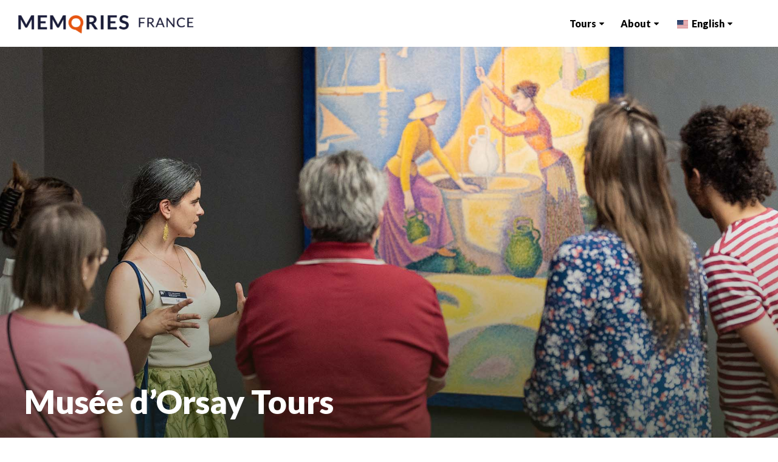

--- FILE ---
content_type: text/html; charset=UTF-8
request_url: https://memories-france.travel/orsay-tours/
body_size: 186197
content:
<!DOCTYPE html>
<html lang="en-US" prefix="og: https://ogp.me/ns#" >
<head>
<meta charset="UTF-8">
<meta name="viewport" content="width=device-width, initial-scale=1.0">
<!-- WP_HEAD() START -->
				<script async data-id="101466178" src="//static.getclicky.com/js"></script>
			<link rel="preload" as="style" href="https://memories-france.travel/wp-content/cache/perfmatters/memories-france.travel/fonts/d6cdbe6c7f3f.google-fonts.min.css" >
<link rel="stylesheet" href="https://memories-france.travel/wp-content/cache/perfmatters/memories-france.travel/fonts/d6cdbe6c7f3f.google-fonts.min.css">
	<style>img:is([sizes="auto" i], [sizes^="auto," i]) { contain-intrinsic-size: 3000px 1500px }</style>
	


<!-- Search Engine Optimization by Rank Math PRO - https://rankmath.com/ -->
<title>Musée d’Orsay Tours: Tickets + Guided Tours of Musée d’Orsay</title><link rel="preload" href="https://memories-france.travel/wp-content/uploads/2023/03/Logo-Memories-France-480x51.png" as="image" imagesizes="(max-width: 480px) 100vw, 480px" fetchpriority="high"><link rel="preload" href="https://memories-france.travel/wp-content/plugins/translatepress-multilingual/assets/flags/4x3/en_US.svg" as="image" fetchpriority="high">
<meta name="description" content="Skip the entrance lines and follow your expert guide on a journey through the world’s greatest collection of Impressionist and Post-Impressionist art—including Monet, Renoir, and Van Gogh—in one of the most dazzling museums in Paris."/>
<meta name="robots" content="follow, index, max-snippet:-1, max-video-preview:-1, max-image-preview:large"/>
<link rel="canonical" href="https://memories-france.travel/orsay-tours/" />
<meta property="og:locale" content="en_US" />
<meta property="og:type" content="article" />
<meta property="og:title" content="Musée d’Orsay Tours: Tickets + Guided Tours of Musée d’Orsay" />
<meta property="og:description" content="Skip the entrance lines and follow your expert guide on a journey through the world’s greatest collection of Impressionist and Post-Impressionist art—including Monet, Renoir, and Van Gogh—in one of the most dazzling museums in Paris." />
<meta property="og:url" content="https://memories-france.travel/orsay-tours/" />
<meta property="og:site_name" content="Memories France" />
<meta property="og:updated_time" content="2025-02-28T22:38:06+01:00" />
<meta property="og:image" content="https://memories-france.travel/wp-content/uploads/2023/04/Category-Paris-Lib.jpg" />
<meta property="og:image:secure_url" content="https://memories-france.travel/wp-content/uploads/2023/04/Category-Paris-Lib.jpg" />
<meta property="og:image:width" content="1500" />
<meta property="og:image:height" content="1050" />
<meta property="og:image:alt" content="Musée d’Orsay Guided Tours" />
<meta property="og:image:type" content="image/jpeg" />
<meta property="article:published_time" content="2024-03-18T15:54:58+01:00" />
<meta property="article:modified_time" content="2025-02-28T22:38:06+01:00" />
<meta name="twitter:card" content="summary_large_image" />
<meta name="twitter:title" content="Musée d’Orsay Tours: Tickets + Guided Tours of Musée d’Orsay" />
<meta name="twitter:description" content="Skip the entrance lines and follow your expert guide on a journey through the world’s greatest collection of Impressionist and Post-Impressionist art—including Monet, Renoir, and Van Gogh—in one of the most dazzling museums in Paris." />
<meta name="twitter:image" content="https://memories-france.travel/wp-content/uploads/2023/04/Category-Paris-Lib.jpg" />
<meta name="twitter:label1" content="Time to read" />
<meta name="twitter:data1" content="Less than a minute" />
<script type="application/ld+json" class="rank-math-schema-pro">{"@context":"https://schema.org","@graph":[{"@type":"Organization","@id":"https://memories-france.travel/#organization","name":"Memories France","url":"https://memories-france.travel"},{"@type":"WebSite","@id":"https://memories-france.travel/#website","url":"https://memories-france.travel","name":"Memories France","publisher":{"@id":"https://memories-france.travel/#organization"},"inLanguage":"en-US"},{"@type":"ImageObject","@id":"https://memories-france.travel/wp-content/uploads/2023/04/Category-Paris-Lib.jpg","url":"https://memories-france.travel/wp-content/uploads/2023/04/Category-Paris-Lib.jpg","width":"1500","height":"1050","inLanguage":"en-US"},{"@type":"WebPage","@id":"https://memories-france.travel/orsay-tours/#webpage","url":"https://memories-france.travel/orsay-tours/","name":"Mus\u00e9e d\u2019Orsay Tours: Tickets + Guided Tours of Mus\u00e9e d\u2019Orsay","datePublished":"2024-03-18T15:54:58+01:00","dateModified":"2025-02-28T22:38:06+01:00","isPartOf":{"@id":"https://memories-france.travel/#website"},"primaryImageOfPage":{"@id":"https://memories-france.travel/wp-content/uploads/2023/04/Category-Paris-Lib.jpg"},"inLanguage":"en-US"},{"@type":"Person","@id":"https://memories-france.travel/author/mfr_admin/","name":"mfr_admin","url":"https://memories-france.travel/author/mfr_admin/","image":{"@type":"ImageObject","@id":"https://secure.gravatar.com/avatar/ada9d97807183fb1fdc61f1c76f50e278b6191f8e2af26f0d4d6f81ae6e9c619?s=96&amp;d=mm&amp;r=g","url":"https://secure.gravatar.com/avatar/ada9d97807183fb1fdc61f1c76f50e278b6191f8e2af26f0d4d6f81ae6e9c619?s=96&amp;d=mm&amp;r=g","caption":"mfr_admin","inLanguage":"en-US"},"sameAs":["http://memories-france.travel"],"worksFor":{"@id":"https://memories-france.travel/#organization"}},{"@type":"Article","headline":"Mus\u00e9e d\u2019Orsay Tours: Tickets + Guided Tours of Mus\u00e9e d\u2019Orsay","datePublished":"2024-03-18T15:54:58+01:00","dateModified":"2025-02-28T22:38:06+01:00","author":{"@id":"https://memories-france.travel/author/mfr_admin/","name":"mfr_admin"},"publisher":{"@id":"https://memories-france.travel/#organization"},"description":"Skip the entrance lines and follow your expert guide on a journey through the world\u2019s greatest collection of Impressionist and Post-Impressionist art\u2014including Monet, Renoir, and Van Gogh\u2014in one of the most dazzling museums in Paris.","name":"Mus\u00e9e d\u2019Orsay Tours: Tickets + Guided Tours of Mus\u00e9e d\u2019Orsay","@id":"https://memories-france.travel/orsay-tours/#richSnippet","isPartOf":{"@id":"https://memories-france.travel/orsay-tours/#webpage"},"image":{"@id":"https://memories-france.travel/wp-content/uploads/2023/04/Category-Paris-Lib.jpg"},"inLanguage":"en-US","mainEntityOfPage":{"@id":"https://memories-france.travel/orsay-tours/#webpage"}}]}</script>
<!-- /Rank Math WordPress SEO plugin -->

<style id='classic-theme-styles-inline-css' type='text/css'>
/*! This file is auto-generated */
.wp-block-button__link{color:#fff;background-color:#32373c;border-radius:9999px;box-shadow:none;text-decoration:none;padding:calc(.667em + 2px) calc(1.333em + 2px);font-size:1.125em}.wp-block-file__button{background:#32373c;color:#fff;text-decoration:none}
</style>
<link rel='stylesheet' id='oxygen-css' href='https://memories-france.travel/wp-content/plugins/oxygen/component-framework/oxygen.css?ver=4.9.1' type='text/css' media='all' />
<link rel='stylesheet' id='trp-language-switcher-v2-css' href='https://memories-france.travel/wp-content/plugins/translatepress-multilingual/assets/css/trp-language-switcher-v2.css?ver=3.0.7' type='text/css' media='all' />
<script type="text/javascript" src="https://memories-france.travel/wp-includes/js/jquery/jquery.min.js?ver=3.7.1" id="jquery-core-js"></script>
<script type="text/javascript" src="https://memories-france.travel/wp-content/plugins/translatepress-multilingual/assets/js/trp-frontend-language-switcher.js?ver=3.0.7" id="trp-language-switcher-js-v2-js" defer></script>
<link rel="alternate" title="oEmbed (JSON)" type="application/json+oembed" href="https://memories-france.travel/wp-json/oembed/1.0/embed?url=https%3A%2F%2Fmemories-france.travel%2Forsay-tours%2F" />
<link rel="alternate" title="oEmbed (XML)" type="text/xml+oembed" href="https://memories-france.travel/wp-json/oembed/1.0/embed?url=https%3A%2F%2Fmemories-france.travel%2Forsay-tours%2F&#038;format=xml" />
<link href="[data-uri]" rel="icon" type="image/x-icon" /><link rel="alternate" hreflang="en-US" href="https://memories-france.travel/orsay-tours/"/>
<link rel="alternate" hreflang="fr-FR" href="https://memories-france.travel/fr/orsay-tours/"/>
<link rel="alternate" hreflang="en" href="https://memories-france.travel/orsay-tours/"/>
<link rel="alternate" hreflang="fr" href="https://memories-france.travel/fr/orsay-tours/"/>
				<!-- Google Tag Manager -->
				<script>
					(function(w, d, s, l, i) {
						w[l] = w[l] || [];
						w[l].push({
							'gtm.start': new Date().getTime(),
							event: 'gtm.js'
						});
						var f = d.getElementsByTagName(s)[0],
							j = d.createElement(s),
							dl = l != 'dataLayer' ? '&l=' + l : '';
						j.async = true;
						j.src = 'https://www.googletagmanager.com/gtm.js?id=' + i + dl;
						f.parentNode.insertBefore(j, f);
					})(window, document, 'script', 'dataLayer', 'GTM-548WMVS');
				</script>
				<!-- End Google Tag Manager -->
			
            <script src='https://cdn.checkout.ventrata.com/v3/production/ventrata-checkout.min.js' type='module' data-config='{"apiKey":"e7a62596-af59-4960-9751-ea5ba9518b9a", "env": "live"}'> </script>
			<link rel="icon" href="https://memories-france.travel/wp-content/uploads/2023/03/cropped-Icon-Utility-Favicon-32x32.png" sizes="32x32" />
<link rel="icon" href="https://memories-france.travel/wp-content/uploads/2023/03/cropped-Icon-Utility-Favicon-192x192.png" sizes="192x192" />
<link rel="apple-touch-icon" href="https://memories-france.travel/wp-content/uploads/2023/03/cropped-Icon-Utility-Favicon-180x180.png" />
<meta name="msapplication-TileImage" content="https://memories-france.travel/wp-content/uploads/2023/03/cropped-Icon-Utility-Favicon-270x270.png" />
<link rel='stylesheet' id='oxygen-cache-13-css' href='//memories-france.travel/wp-content/uploads/oxygen/css/13.css?cache=1764608885&#038;ver=6.8.3' type='text/css' media='all' />
<link rel='stylesheet' id='oxygen-cache-1207-css' href='//memories-france.travel/wp-content/uploads/oxygen/css/1207.css?cache=1741625036&#038;ver=6.8.3' type='text/css' media='all' />
<link rel='stylesheet' id='oxygen-universal-styles-css' href='//memories-france.travel/wp-content/uploads/oxygen/css/universal.css?cache=1768833953&#038;ver=6.8.3' type='text/css' media='all' />
<noscript><style>.perfmatters-lazy[data-src]{display:none !important;}</style></noscript><style>.perfmatters-lazy.pmloaded,.perfmatters-lazy.pmloaded>img,.perfmatters-lazy>img.pmloaded,.perfmatters-lazy[data-ll-status=entered]{animation:500ms pmFadeIn}@keyframes pmFadeIn{0%{opacity:0}100%{opacity:1}}</style><!-- END OF WP_HEAD() -->
</head>
<body class="wp-singular page-template-default page page-id-1207 wp-theme-oxygen-is-not-a-theme  wp-embed-responsive oxygen-body translatepress-en_US" >

<script type="text/javascript" src="https://memoriesfrance.rezdy.com/pluginJs?script=modal" defer></script>


					<!-- Google Tag Manager (noscript) -->
				<noscript><iframe src="https://www.googletagmanager.com/ns.html?id=GTM-548WMVS" height="0" width="0" style="display:none;visibility:hidden"></iframe></noscript>
				<!-- End Google Tag Manager (noscript) -->
					<!-- Rezdy Tracking -->
		<script>
			function check_ga() {
				if (typeof ga === 'function') {
				ga (function(tracker) {
			
					// When using Google Tag Manager there is no default tracker
					if (tracker == undefined) {
						tracker = ga.getAll()[0];
					}
			
					// Gets the client ID of the default tracker.
					var gaClientId = tracker.get('clientId');
			
					// Gets all iframes on the page
					var rezdyElements = document.getElementsByClassName('rezdy');
			
					for (var i = 0; i < rezdyElements.length; i++) {
						if (rezdyElements[i].contentWindow) {
				
							// Wait for Iframe receiver to be loaded
							rezdyElements[i].addEventListener("load", function() {
								// Make sure you use your own company Alias here
								this.contentWindow.postMessage(gaClientId, 'https://memoriesfrance.rezdy.com');
							});
						}
					}
				});
				} else { setTimeout(function(){ check_ga(); }, 500); }
			}
			check_ga();
		</script>
						<header id="main-nav" class="oxy-header-wrapper oxy-sticky-header oxy-overlay-header oxy-header" ><div id="_header_row-80-13" class="oxy-header-row" ><div class="oxy-header-container"><div id="_header_left-81-13" class="oxy-header-left" ><a id="link-82-13" class="ct-link" href="/"   ><img data-perfmatters-preload width="480" height="51" id="image-83-13" alt src="https://memories-france.travel/wp-content/uploads/2023/03/Logo-Memories-France-480x51.png" class="ct-image" srcset sizes="(max-width: 480px) 100vw, 480px" fetchpriority="high"></a></div><div id="_header_center-84-13" class="oxy-header-center" ></div><div id="_header_right-85-13" class="oxy-header-right" >
		<div id="-pro-menu-86-13" class="oxy-pro-menu " ><div class="oxy-pro-menu-mobile-open-icon " data-off-canvas-alignment=""><svg id="-pro-menu-86-13-open-icon"><use xlink:href="#Lineariconsicon-menu"></use></svg></div>

                
        <div class="oxy-pro-menu-container  oxy-pro-menu-show-dropdown" data-aos-duration="400" 

             data-oxy-pro-menu-dropdown-animation="fade-up"
             data-oxy-pro-menu-dropdown-animation-duration="0.2"
             data-entire-parent-toggles-dropdown="true"

             
                          data-oxy-pro-menu-dropdown-animation-duration="0.4"
             
                          data-oxy-pro-menu-dropdown-links-on-mobile="hide">
             
            <div class="menu-main-menu-container"><ul id="menu-main-menu" class="oxy-pro-menu-list"><li id="menu-item-161" class="menu-item menu-item-type-custom menu-item-object-custom current-menu-ancestor current-menu-parent menu-item-has-children menu-item-161"><a href="#">Tours</a>
<ul class="sub-menu">
	<li id="menu-item-473" class="menu-item menu-item-type-custom menu-item-object-custom menu-item-473"><a href="/food-wine-tours/">Food &#038; Wine</a></li>
	<li id="menu-item-474" class="menu-item menu-item-type-custom menu-item-object-custom menu-item-474"><a href="/neighborhood-tours/">Neighborhoods</a></li>
	<li id="menu-item-475" class="menu-item menu-item-type-custom menu-item-object-custom menu-item-475"><a href="/museum-monument-tours/">Museums &#038; Monuments</a></li>
	<li id="menu-item-1227" class="menu-item menu-item-type-custom menu-item-object-custom current-menu-item menu-item-1227"><a href="/orsay-tours/" aria-current="page">Musée d’Orsay</a></li>
	<li id="menu-item-1111" class="menu-item menu-item-type-custom menu-item-object-custom menu-item-1111"><a href="/art-tours/">Art Tours</a></li>
	<li id="menu-item-1225" class="menu-item menu-item-type-custom menu-item-object-custom menu-item-1225"><a href="/louvre-tours/">Louvre Tours</a></li>
	<li id="menu-item-1112" class="menu-item menu-item-type-custom menu-item-object-custom menu-item-1112"><a href="/family-friendly-tours/">Family Friendly</a></li>
	<li id="menu-item-3241" class="menu-item menu-item-type-post_type menu-item-object-page menu-item-3241"><a href="https://memories-france.travel/notre-dame-tours/">Notre Dame Tours</a></li>
	<li id="menu-item-1226" class="menu-item menu-item-type-custom menu-item-object-custom menu-item-1226"><a href="/versailles-tours/">Versailles Tours</a></li>
	<li id="menu-item-1851" class="menu-item menu-item-type-post_type menu-item-object-page menu-item-1851"><a href="https://memories-france.travel/private-tours/">Private Tours</a></li>
	<li id="menu-item-477" class="nav--bold menu-item menu-item-type-custom menu-item-object-custom menu-item-477"><a href="/explore/">Find a Tour</a></li>
</ul>
</li>
<li id="menu-item-162" class="menu-item menu-item-type-custom menu-item-object-custom menu-item-has-children menu-item-162"><a href="#">About</a>
<ul class="sub-menu">
	<li id="menu-item-580" class="menu-item menu-item-type-custom menu-item-object-custom menu-item-580"><a href="/about/">About Us</a></li>
	<li id="menu-item-581" class="menu-item menu-item-type-custom menu-item-object-custom menu-item-581"><a href="/contact/">Contact</a></li>
	<li id="menu-item-838" class="menu-item menu-item-type-custom menu-item-object-custom menu-item-838"><a href="/blog/">Blog</a></li>
	<li id="menu-item-582" class="menu-item menu-item-type-custom menu-item-object-custom menu-item-582"><a href="/faqs/">FAQs</a></li>
</ul>
</li>
<li id="menu-item-3567" class="trp-language-switcher-container trp-menu-ls-item trp-menu-ls-desktop current-language-menu-item menu-item menu-item-type-post_type menu-item-object-language_switcher menu-item-has-children menu-item-3567"><a href="https://memories-france.travel/orsay-tours/"><span class="trp-menu-ls-label" data-no-translation title="English"><img data-perfmatters-preload src="https://memories-france.travel/wp-content/plugins/translatepress-multilingual/assets/flags/4x3/en_US.svg" class="trp-flag-image" alt role="presentation" loading="lazy" decoding="async" width="18" height="14" fetchpriority="high"> <span class="trp-ls-language-name">English</span></span></a>
<ul class="sub-menu">
	<li id="menu-item-3566" class="trp-language-switcher-container trp-menu-ls-item trp-menu-ls-desktop menu-item menu-item-type-post_type menu-item-object-language_switcher menu-item-3566"><a href="https://memories-france.travel/fr/orsay-tours/"><span class="trp-menu-ls-label" data-no-translation title="Français"><img src="data:image/svg+xml,%3Csvg%20xmlns=&#039;http://www.w3.org/2000/svg&#039;%20width=&#039;18&#039;%20height=&#039;14&#039;%20viewBox=&#039;0%200%2018%2014&#039;%3E%3C/svg%3E" class="trp-flag-image perfmatters-lazy" alt role="presentation" decoding="async" width="18" height="14" data-src="https://memories-france.travel/wp-content/plugins/translatepress-multilingual/assets/flags/4x3/fr_FR.svg" /><noscript><img src="https://memories-france.travel/wp-content/plugins/translatepress-multilingual/assets/flags/4x3/fr_FR.svg" class="trp-flag-image" alt="" role="presentation" loading="lazy" decoding="async" width="18" height="14" /></noscript> <span class="trp-ls-language-name">Français</span></span></a></li>
</ul>
</li>
</ul></div>
            <div class="oxy-pro-menu-mobile-close-icon"><svg id="svg--pro-menu-86-13"><use xlink:href="#FontAwesomeicon-close"></use></svg></div>

        </div>

        </div>

		<script type="text/javascript">
			jQuery('#-pro-menu-86-13 .oxy-pro-menu-show-dropdown .menu-item-has-children > a', 'body').each(function(){
                jQuery(this).append('<div class="oxy-pro-menu-dropdown-icon-click-area"><svg class="oxy-pro-menu-dropdown-icon"><use xlink:href="#FontAwesomeicon-caret-down"></use></svg></div>');
            });
            jQuery('#-pro-menu-86-13 .oxy-pro-menu-show-dropdown .menu-item:not(.menu-item-has-children) > a', 'body').each(function(){
                jQuery(this).append('<div class="oxy-pro-menu-dropdown-icon-click-area"></div>');
            });			</script><a id="link_button-87-13" class="ct-link-button button white-space--nowrap button--orange" href="/explore/" target="_self"  >Find a Tour</a></div></div></div></header>
				<script type="text/javascript">
			jQuery(document).ready(function() {
				var selector = "#main-nav",
					scrollval = parseInt("46");
				if (!scrollval || scrollval < 1) {
											jQuery("body").css("margin-top", jQuery(selector).outerHeight());
						jQuery(selector).addClass("oxy-sticky-header-active");
									}
				else {
					var scrollTopOld = 0;
					jQuery(window).scroll(function() {
						if (!jQuery('body').hasClass('oxy-nav-menu-prevent-overflow')) {
							if (jQuery(this).scrollTop() > scrollval 
																) {
								if (
																		!jQuery(selector).hasClass("oxy-sticky-header-active")) {
									if (jQuery(selector).css('position')!='absolute') {
										jQuery("body").css("margin-top", jQuery(selector).outerHeight());
									}
									jQuery(selector)
										.addClass("oxy-sticky-header-active")
																	}
							}
							else {
								jQuery(selector)
									.removeClass("oxy-sticky-header-fade-in")
									.removeClass("oxy-sticky-header-active");
								if (jQuery(selector).css('position')!='absolute') {
									jQuery("body").css("margin-top", "");
								}
							}
							scrollTopOld = jQuery(this).scrollTop();
						}
					})
				}
			});
		</script><div id="div_block-92-13" class="ct-div-block" ><div id='inner_content-5-13' class='ct-inner-content'><div id="div_block-160-1207" class="ct-div-block w-full" ><img width="800" height="1020" id="image-349-1207" alt src="data:image/svg+xml,%3Csvg%20xmlns=&#039;http://www.w3.org/2000/svg&#039;%20width=&#039;800&#039;%20height=&#039;1020&#039;%20viewBox=&#039;0%200%20800%201020&#039;%3E%3C/svg%3E" class="ct-image img-as-bg perfmatters-lazy" data-src="https://memories-france.travel/wp-content/uploads/2025/02/Orsay-Header-Mobile.jpg" data-srcset="https://memories-france.travel/wp-content/uploads/2025/02/Orsay-Header-Mobile.jpg 800w, https://memories-france.travel/wp-content/uploads/2025/02/Orsay-Header-Mobile-480x612.jpg 480w, https://memories-france.travel/wp-content/uploads/2025/02/Orsay-Header-Mobile-768x979.jpg 768w" data-sizes="(max-width: 800px) 100vw, 800px" /><noscript><img width="800" height="1020"  id="image-349-1207" alt="" src="https://memories-france.travel/wp-content/uploads/2025/02/Orsay-Header-Mobile.jpg" class="ct-image img-as-bg" srcset="https://memories-france.travel/wp-content/uploads/2025/02/Orsay-Header-Mobile.jpg 800w, https://memories-france.travel/wp-content/uploads/2025/02/Orsay-Header-Mobile-480x612.jpg 480w, https://memories-france.travel/wp-content/uploads/2025/02/Orsay-Header-Mobile-768x979.jpg 768w" sizes="(max-width: 800px) 100vw, 800px" /></noscript><img width="1920" height="1050" id="image-12-426" alt src="data:image/svg+xml,%3Csvg%20xmlns=&#039;http://www.w3.org/2000/svg&#039;%20width=&#039;1920&#039;%20height=&#039;1050&#039;%20viewBox=&#039;0%200%201920%201050&#039;%3E%3C/svg%3E" class="ct-image img-as-bg perfmatters-lazy" data-src="https://memories-france.travel/wp-content/uploads/2025/02/Orsay-Header.jpg" data-srcset="https://memories-france.travel/wp-content/uploads/2025/02/Orsay-Header.jpg 1920w, https://memories-france.travel/wp-content/uploads/2025/02/Orsay-Header-480x263.jpg 480w, https://memories-france.travel/wp-content/uploads/2025/02/Orsay-Header-768x420.jpg 768w, https://memories-france.travel/wp-content/uploads/2025/02/Orsay-Header-992x543.jpg 992w, https://memories-france.travel/wp-content/uploads/2025/02/Orsay-Header-1120x613.jpg 1120w" data-sizes="(max-width: 1920px) 100vw, 1920px" /><noscript><img width="1920" height="1050"  id="image-12-426" alt="" src="https://memories-france.travel/wp-content/uploads/2025/02/Orsay-Header.jpg" class="ct-image img-as-bg" srcset="https://memories-france.travel/wp-content/uploads/2025/02/Orsay-Header.jpg 1920w, https://memories-france.travel/wp-content/uploads/2025/02/Orsay-Header-480x263.jpg 480w, https://memories-france.travel/wp-content/uploads/2025/02/Orsay-Header-768x420.jpg 768w, https://memories-france.travel/wp-content/uploads/2025/02/Orsay-Header-992x543.jpg 992w, https://memories-france.travel/wp-content/uploads/2025/02/Orsay-Header-1120x613.jpg 1120w" sizes="(max-width: 1920px) 100vw, 1920px" /></noscript><section id="section-94-1144" class=" ct-section" ><div class="ct-section-inner-wrap"><h1 id="headline-93-1144" class="ct-headline h1--white">Musée d’Orsay Tours</h1></div></section></div><div id="tours" class="ct-div-block anchor" ></div><section id="section-30-426" class=" ct-section" ><div class="ct-section-inner-wrap"><h2 id="headline-351-1207" class="ct-headline h2"><span data-metadata="<!--(figmeta)eyJmaWxlS2V5IjoiRHNTWVBEVEdZSndIcDdqMHFjcElWNiIsInBhc3RlSUQiOjE1OTYwODk1MDIsImRhdGFUeXBlIjoic2NlbmUifQo=(/figmeta)-->"></span><span data-buffer="<!--(figma)ZmlnLWtpd2lQAAAAGFkAALW9C5xkSVXgHffezKyqrn7N+wEM7wERcV4M4DtfVZXd+Zq8WdUz46M6qzKrK+mszDRvVk8367qIiIiIiIiIiIgjIiIiIiIiIiIijiMiIiIiIrIsy7Iuy7osy7Lf/5yIe/NmdQ36/b7fN7/puhEnTpw4ceLEiRMn4t78zaDWi6LOuV770rhnzHWnGpX6ZtjOt9qG/[base64]/Viq1yD33yVUlcHjGt0ZOCrvR7OWr02f7EfMSx3kzZCyMtvbzO8gOC7tNmoK3mjmTOtSlsqefVRt9fc7UQ90Ggt39a+g1RrbGjSO9MfdvvDc639geDUG/[base64]/JPi60MI2M7e4JKbCLtVzUujN57Jh2uVzTYtk3vYRr5VyReU/4e3XeIRmtgsIg9yN8Uobq49ku7pDHpUPgwrIQO6CeXGupQ9+nKtLVdVxSh8TEJIuGlRCPCxtUZpXVt9nMVfpYDc422u1ThD5mYmZLNRD5WqMvEEFU2xUQNsqT9RJLjZzLdl5n6dFqeE/iQFVCuFVl7nyNdrfqWiLT9ZM3SiLFL/hkJrXaf/U2r5en6V7jExK/VVIN/YbuXr4UqjVSNzS7EWbrYqxWTsbmWGiYILkdvC3c64d6Y/3W33Lk6t+t4U3rWeb5UpNUjWaZrHANYaOuV9mlFdwkqRDZJsqXFGBjNzmNJlm/lWvlrF3DHLa/[base64]/kC+engcFdn6TymDYa+W2WpKsTPCiLnC5BipXQXsAm/Umiw5Pr9o4owkYa1vOQlSmulnMN0V1M7McM65V1EVRiZZ626NJZ9ofDakTL33wgwIgeNIeQqicLs/U0Z+vFk4vyZoaJCNXaiBQSXln8hvCvF/tdWTxbU/6e+TiRmBmc63sdMmr7+9t9Sbrw/40glgrLxIzzcrd5WpIwqObeBmC6RdHw2g6menMAroE3Ei5ysCr5cV98GHcjV4QFvGHSGRWoFjatDWyLqPYuXA6GZ3v5Qf9c0MqJMQM9h1VIeGx+rikb5GLnTE6HvcH+aiyeYkF9q2JEEFKJwKbLd+1XqmKBdchzDgtFaNoXbYs8kadMckJKJdeeRdma+vmreQXU/nbyC+l8reTP5LK30F+OZV/Kvmjqfyd5I8VK61iuvXjtrenRn2RTA2fqwXUFMobZemBF3fcL4xGg15n2Bj3rGrQu/W6nfuIkWriKJD2wvUC1l7T/t1qEgJRKhX+2mjSf9ZoOO0MqO5sbWpsUX6Vgn9qHRdnpaIczmpv9CbTPjNYYI0mRamqBRSzUSPl10b7Ua+4P4lGE+TBQpPHmlJgiq1GyISttEh75XvKMoNRPXI+Hqo21czTFaxrkTlBPsPawSPLo1ipksrVxEZLlQWGmN0GqcVk/DS7VMXAi/E5soHxGE1q/clEOEnmnw4/T08TGDeMLouleh1+qRPtWvvkF1ngAZmZpntqw+zEyDTVnzCnmmV5euGGPPxmSTYRQfnieDSZHpxMAa4hqwXrqpsxJgbgGGr7XgxI5q5f7Vwa7U9XJ/2uJZKx8ysl+hmDvp1uwaxOszOd9iZDisCqNHWqYP7VmHg6sPvTUasX9Z8F6UREyo5KJuHDS1JqotqT/eG200O/VAnFKRSahl0JCzUJT21X2HN9ZwxbYcNZ1ja7JB5eETWzSrPSYuYyymLSgnYZp9C5eZmYDMKc9hJJJgYxXpBIevFChAXpbJ+3w5iJ+7SGab8X6SoHHmswPrymWeeUVKC1VNGpdpmUrWj9AlonNoe0rVAc7cPYxNXLPVQ9xO8GKcivt0U/MylSWSV1aj+a9ncukX1IKs18EYd8o2x3aoHNF8rtM9b3QFrQCe1oqgUGyFYtrNxb3mw3MDsqqDkAysdgV2pN9jzkpAQcK8PmKOrLILPAAHKMm3wB8a/b3aGinZmIsWbxYdeYbwI27mmL0yJywwh2TO1gHzxQhkxdmrWDfSQeQmwDzgSunexuyXvrLR3AAgs9z6BYbahTnGGHsRlvVchn15u4zOVN3Wttttbr7YruLnPMtlJFHChVhIV0tU12NYKz2CicwrAyGdAuQQW2VKEPk06KxZNs0LAXyobJr8DmprTBokbeqzUIjOAmk/[base64]/vhb/Ak6/MlYd4bKF8l5l/jjtwCBPQPcx59glz8ZpRROR2MqbEvabBlv7Mw5CLYpQdjoTIwfbEtWcDQhsA9ljZ+qENQ600n/ovFye7fcQt7bu+VWHv7eLbfxCPZuFWBm71YBZvduFWCu2Zlg6yvDbo96/rn9ftecTXGxbHy7M6HwQmew36OOt6+7lJuMv4JY6529nvGCnc5ef3AJfC8Sb4CEcDaNtif98ZRcILjw3O9QZX+vN+lvr/TP7U8YC3wat7836CkKQMIjLKKxZ9LazHzVcNzZZhbM1SVOgksiVk/zHgEYtyU+hMCKaIN0ME0By0vkQ9N4bOi/[base64]/Lq7ts3fS1Wyl15mqcvyT12SjTJEp3ta0bFkJ+sVmKPBAJMlThcsz6yLbOSJj4ugvNFqlOs/F/EpLypdKdbW8R+rrNeFvmX2JRHeP4hxIP46V7PO4bFh4niAQIM+T+bzuka4o2ueVbBLleVVo81e3NjSKco1YIZ7Xhmc0wHldMTwjz+tRLIHfUCxqWPnG0PqaD1sjvMvz4c6re0SjVRf+bpKB4PlIFnMZs0eV2hoKePRKNS/9eExttSUSf2zIPOH5ODZd0v7jV9ga8Lx5zT6fsGbbfWLb5r/uLvt8UtM+v142kjyfXF0pSP4bGk19PqXV1uc3Nm39W5qn6yKnW6vYSp638RQ+b2+1q5K/g6fkn5ovtDZ43pkvbEj+aTyF76dvWDrP2IAhnt9UqJ6R8flmnoL3LTwF71vzp9ekH99WPKUb5G8vrugk/o5iU/P54npL8Ar4NZIvYsnlWVqx9MsrBId4rvC8jecqz9t5rtGstFfhKfRPrdn+0Nqq8FNda5wSvcGvV2esXsFr4tk41Xza03k2TzWfLnTuOtV8xi08W6eat9zBM6yeqkm9NicIgr/OEi7jsiGeHM8zPIWPu2unawK/p15VH/Te+vrpNs/vZLUTvr6LZ8jzuzcQOM/vaYZtgW/yFPjZ1umW5Dut5po8t1rrBRn37ZBtAc9u2/LRa9d157bDMMn4ndsgBslzd8OW9zdsv5+5cVr15fxGq93iOeB5G8+9MGTVMGbIU/IjnrfzHPO8g+f38nwqzwnPO3lGPJ/Gc8pT5LTP8xk8L4Qh640x9/EUehd5Cr1LPIXes3gKvX/HU+h9H0+h9+95Cr3v5yn0/gNPofdsLwxvE4I/4BU3lMPnSEJI/qAkhOZzJSFEf0gSQvV5khCyPywJoft8SQjhH5GEUH4BCWX1RyUhlF8oCaH8Y5IQyi+ShFD+cUkI5RdLQij/hCSE8kskIZR/UhJC+aUklOefkoRQfpkkhPJPS0Iov1wSQvlnJCGUXyEJofyzkhDKr5SEUP45SQjlV5G4XSj/vCSE8qslIZR/QRJC+TWSEMq/KAmhfL8khPIvSUIov1YSQvmXJSGUX0fiDqH8K5IQyq+XhFD+VUkI5TdIQij/miSE8hslIZR/XRJC+U2SEMq/IQmh/GYSTxXKvykJofwWSQjl35KEUH6rJITyb0tCKL9NEkL5dyQhlN8uCaH8u5IQyu8gcadQ/j1JCOV3SkIo/74khPK7JCGU/0ASQvndkhDKfygJofweSQjlP5KEUH4viacJ5T+WhFB+nySE8p9IQii/XxJC+U8lIZQfkIRQ/jNJCOUHJSGU/1wSQvkDJJ4ulP9CEkL5g5IQyn8pCaH8IUkI5b+ShFD+sCSE8l9LQih/RBJC+W8kIZQ/SkJN1N9KQih/TBJC+e8kIZQ/Lgmh/PeSEMqfkIRQ/gdJCOVPSkIo/6MkhPKnvINRM9zCKcu1udN4sXvoiwNd64zH4qB5/s5ktGfOGm864q9fGIxwYL2tS9NeZALPhuuMH3B4vSv5oXiT+I7dzrSjuAsm2Oh3eyPj+zFOdPv6ZCBIzU407YWj/ck2JPxogkeJUyQu6GS7Lh4HDQIiEFAUjznffeZ+BMeLU2EcPzba7XRH90Uk/V1cJWIfu/i1eMrd3rTTH5DK9OhvJI4IHvMFYiM9YnWkc9PenkZ5bdHChf4Wm3HYWGKjK3KxzbqLGcY/8v9vk9t4hBOEQXppayI0h7RM7ogyY/xH6yCdNHbrwB7CH4kHPZUdSXChH/W3EJxnMjzcKdxxk43YeURm18tBexjtjCZ7ZmAW+jpiL/bMoqbau2wPhsI6oKXOECC7rIoUCeSkheDS4nEztAvmCvLpU6YrzREL2R3tD7pF4a/WGQKAn2snI/xOKsPmciRVSBzdUdkqphvSl3nm2Fh6uqJF2FRzvLc3emZfXNgmcXtkvOCduKCK9BLPXEmM/Vx/yJZOWj7T70534eyqOeia9Z4XzNXb0hIOumy3rulLmcs8UiUkmWd6101FEGudaLfAMRWGZtlcn4DQ2hsi1VNRy4pssW6MZACYIUvmYWMbAW6jvW0Zp1d65uEXXCA/j4oM99iiYfLNI3Zh0R4OzMFv6gvJR3UGUwn80vSjmwdIcqREiIxwutsSpXbOBJD1TFi9jmQPPQdlpim5WaNsrDkcblOGA+biU56NWun+pIY6l5jDxs+e710ybB93gFb7w1iuTACBlPrnegxgwAaSnN3VfL/JSMZtX7KcU5FDyn2rCn7QudiP2p1zjI0nybooFuYgNkB6GmIbv2p7tyM7vd4kAsNLctpQpSRa4UeSbiBvYvG9docpYJ4HPwN4jcwbMt7RgYbqN6AhzS+YxZ3OYLBF0FT4iszEO7LXj4OmSe+usLU0zttlYqEUjqLnZc8NLo13IxZNL9dNDhIjlkxvYWvAdul790diH9/seSd3oJsI89Wet7TLcE4gdb4wugjO6zxveZpE+tmmTdxmPmuOOXivm3B1fDA6J1qlKO1RMZZHY2cn6k0x2mbJOyEDDC1L//Wed2WXHfOFXreq/L8x411VsoCZnJ2MXG+9ud76s95i5eZ6i72Z6232YG9zl/d2wfUKGnO9XXTwVG+X/g29PXKwt8td27mq8k9vj66leDB+ZotQeTcyO8RB7DLkgibBbozHvipLtDghzCSYVYpmTBNNwtzG6aCPKRlACju8Z+ueZuosmGzBidP4iywNNkAA2n1qt5hIUnYPCdXZpPcZyeWjbUiRW2Dmjia9auoomoVjpz+JpolcpC0YSudzqzJ4xl/aHu3tdehCwS7KswhR19gZRKfpgwygagHtX068073glqzc5eZ5QUEVsa9hb2pemDOLKfO/VEpUh7V+QlQNaXpIM25aXAunS5iIC858FjDOCF3Btc6EIXTjkGbahu1U56SmZOq96X0j0F1vEd0eY/Ms4of8Sfp8udWQKYGx3A1llGEUu2WNEvZvcl9nwrBZB0mQjO+J7kTmrOeFl/a2RgPHQ6QZmDuLvmg6bimSVnwCcJDbC+lgbwXpsqQz+jFZFFt9L99HmaAwBoYbTZAHca/2huJEIEbX1ihN2duPeiuozao4d3T20lDXKA+HrL+z0xgOLrUYpQudgWIHJTtVKnt7+1MRga7xlq4/T5eMs55+Pop600oXLuk/yjnpg/Mez/NcQRnQJQh0JCszAMOt6UoX59vVb/UYQv+8LY2JMxe1EER/QSQrve8IRNDfS90IfaJzo/1xpYvfbgIdRtIPMOmspMk86OF5yXpDl8h+wDO5OBsq9Q95RMDTpPzYCMw3FzrqD1UcN/gQ5RuuURThX8FoIAIRdqX7r2GGdKD0UEg4ZPs0132ock6hx5huxjyEzEOitXd7e1+DaZn11T7e6+RSpfu1kPDmvgYzglEc7cFQjwD2Q6KpeW11huJQyvjPjC/KZ41v+eL2YF96BRCyg0FnS03NhZ5M58aYrlAVjxolI03NbcwINk0zh9WwPpfPgRzuFD6RKZWr5XaZBFHVA9ghM2A87nUb49b+UC4zil/iW+tZ6bLnMt5kf1jtDc8xjWlubCP23YgiL5j0tlgduo0hbFpQ5l9voTraZk2aCpOfFvIqnU8iLE1ZT7zQq9BDdBwZtXroV4QATbCNgaf5gmzgKsPC/s4Opp2qGcdISygIIHsZG9o8a1jfdmquH3YXCTPBJCaQ0dTXYibrmGHi51zzKTksOFBLyAjBxTmOmgNMnLCFrHf7ePKTS41xJNKR+p/BHs1DRWafhVEHFZkOzxUtA04MWMTtXWktao/yCHzYNZ9jPGazRppTm6CzEcb9BVzHM24d93b6vQFtPy8QXxYEpusKDeiSw3YjiIFVbLNb5gFnErDsFCeh21dQkhixZmfSOTfpjHdThbkhthrJLawMOmOnsNkmh40oqSnXCnr2wYFxsdy0d/18zgVW63LDlEwgd5HXCwLPhDgtPZ3zzcmIHaO/OJXMBqPEhKEJQgOWj1CtBtbTn8aSEGE/gB7j0QNihHT7t4+HfSnsDViLe11GOtOPCqNJ1+36DkHIRvtbcta0hVcqjbvZn4u2yXViVhZwgyK3Ava6K0QmSr0IxwgCi7NezK9MX0IT5srKFMj6NJU83fkouqxp2/sv0rsQp0dWTzHvcNJD0fF6/KUdDNppu2ZFWogBOctgW/Z0p8hJmZixZidZxyPCW3jKMuHQsOzAWk5Z7Nuj0PUaNAEQuPRy27FNtC0t7A93BrJ9kxsiaZKL/[base64]/SUWiInoOz0midybdkFoLEtjxUHHvhNs+2F5S7gdi3RCzY+NdMpYGrRVhMFA306GYHlxXL2u3vS1QoM4v4ZHkkEZ9cNJ70Ol0wFqLd0X2oA7GqQo9B7orrCPqipbGBV40JYVNAIy5zxFZ2ueWLLnH0kksc0zWTKXh8ot1sC6PP9c2JjvTlBb45uR/L53m+uWKkUni+b67cmkn/Ob65imGbTBtxp67WbEu5gu9r2hMXqqJLfezpROtJ9MPdKjapW8VeeLp8hqd/WS2xYVLxRb7xRnFb/kxsTAfbGZa9dGeycWdy6c4sJJ1Z1JZ041QZ7khQcyo4dxuvu49NAkwnfAzJdCQFpd6F/rYL4GTiw1M5J9Krl16Rkzs9y/QVRjBHTr/J45hLxVa8fRKttZWLxTObGhv2DjTCKigZ81J6HMmCQ38ZUHpe6TLlrFQwTtSyNF/mm0yDacLOv+n2gm0hwDILJxoQMu1GM74m40k6KfElF1+WCQocIjeSKz8Zl02Qsw4Q4+fsSw2kFhwDBYIx53DFxZ/DZLEjghtaSXott844Y7YXwOQSjrvI7F1GwPYhqckZYKW0GV/cvxw9jy1hcRVD4vtbCVipvApRzkBFmSsyIesdoroqQ8Uy2Xp+gyNo9Q5Ng4lu3zzwwjN67u3Lc5NomyIE7kKQ3svLlAkVSzQeygynrC5gxO+BgGDC1qreHeCstAnZzebtmxt3APBtzRCPAQvOkn00woXpX2SEvb7swJW1O4y/jeMylc3glGMyE0QXzsl6UBfXgVWZbKXEnOmZ16H75Br70wHOiSzllLMUMRzs7mXjSH4BjJURUdBQL1SzvpyPAC+y6cxvRaPB/rTn9ucsRtvpXt3vmyPfy5pvI9bLVCj0t/e3+tthZ288QDM9c9R1aWPVsYT7vbJZL5fdJZ989Uz+npCEV9VYlVy9Nf6xqXT06ewZZOL6c3N8uL8XYlQZqMjgZjk7QFQ+stBQpgmhjHP7rG4Tl1tQvhnnxbEsepOh+SazlKLkrOERS83lliNbKjQc6OiMqoMcW8UvQM00/AmrsWHCYJyjhGUraLLCgXAfBpth1Zf9Fg1LwVzohk2Q+F2ydQlCSbZFBHKpxaq83Hvn4YXtVuO0QHz36lVQXlkhiEwqw5l7Qzc2WXczN1eY7Ee7DTwmgtPSFaodvoApom0ydePWhEV9D4WUV7o07OwxtKokYaKiwc6k9737eFKiAgS/zp2je3Q+2huN8L/EcgZERFRqB6pmzuHSzVXCS98fdCan+oIOYGbXWB6p3ptu7/KYo+KNUt17MwPAwKhbqw68xrHgcuyMIYTYiLrom48r4ZIByypelko+5RvaUbGeTRzQcA5h7E4KAnMGhmUO0lQkEFclQvebcdPUkWljixCKXIFjHcfwoJoA1IbIXGCw7y6XNs+slbGNa5VqabOxsmmLK/XVzZWWfccTXcBu3uNKpKKfn2wnXLACI6H80MoWz1m0L876/SH+drJCB9bNqhImpe7+pA+HXrcfjQedS3UxK8sIy2bVisB/c7DPsYxrbawZdI5qxKH2tcJ529GmlrV6gw6R4F1bITNWoK2w17PncVRxk4IkW48SGwk2BEz6TG1/MO1L673JimzHNuxQMEC65KMsbP/TsQC/OKKDEoOrdeSwTm4WuZnkrk/[base64]/oXeCGQOkPLyw6EzESxKBPqnlyz2Dc5eCm1rL70zbM3EqPnJCxlBrVLfjMEZySRF2Vr+7qQI1+buWdGCJZmULhYbLXnDTrYU6zILlxKLfERsNGNhb0wua0736/O6dHSF1OZKvlbR63bHNOsunh3XzJm48RNYgPKMl5PEr1DRTXkVANMA5ApGHmdqBrjSApr5UskCrrIAd03/aptTrpx/ck1DKuv1tWvTrxlfp6zEvbn+ctEb35uK9D+OPsxKi+zqzxGbaarfijTrEISAyRflDdpKoVK1jaFwazhd6tP5cvvXNhuUWKaqjabjLqMvM+SLzqnOXt5QUdd6s3hPuWoV2DRanLFKm17L6lazUpfbXgGtIUFSmUJ1XRCy7bIOSW61ZV+qWDiE/j6xpj30f1sb+hS93VZQUfNbHP10tnpyCBVcXplq6hV4YyuOT/pYPa1tPs1UuayCBDv8OBaBYfP6094ekTDf82e4GNS4SejqYEi9T4CkcDbcMLNtKUp496zJzGrXeh252SCnW2KkQvFnTMaaR5OYRc8ZSj82jyleUxSIp/SFvrdDHEfIkfanI5fCW7BQbeTzbFamI5xFm2Xfq6uStRyyYEhEEJOSwzGMwSv9iywJeHSWZqgnHOphETJYxBmxbu6yWXIxj9roQs/[base64]/ud/mCmz9r9L/jm2WmgU3LzRd/7Geen/b46p3k5pJHo77s983+t94vTsmBudUnLQa8fhaOdqXPQQimCjTd5/ag+GlrJOtZ+A9hKfzCIcX6OvPPgHeQXgDSwb2z8NEoo0zcu+5LloI00zJt884ueZktznf392C8n/aseMjnEKX+Xb96QLpp5+O/0za/pFOLAFvd4IyH148EB3/1d/uiZRInCfaY5+sVeRHRAvVHKzN9wFHWhNhoN2Q1X+4NLcbsfw9Pe5UAWw+WkgDzPmld5DpwShha8Ji5I5KDgX47Bbj+dFLwuKdBY46zgV+IC2VLPwK+PwSl+2P1bNij/HS9SYBegoHAMYB6ww6AwixiX/FmqRBgW2IMpmGVKoH+eggpHAvtAKjbT7GD5IvMKz/sD71AOCwkqXL4bpZHZaI960ZR/gO0427QrICFONiINCfJF5rUZ7/OxBuhWZ6YCX/bMs6Cm0Pl59e9IJRXSQfrvSxfMdOb7LThZHVIa+BXPvNydLsyr74u9/TgSD/V0I/fL5YRtTNThxZ+Kg/2ISQzEh93aVLWz/LRO6h8NHJKO/V9L0MGyZos/ghiLt9HTv4mJ9ZKt1TJHKLgf7NKK85W+MqMiki71diLzlcB7gT8HRr6R+ZfA+1Hf9Vqk8HbPfO8sa22JjA/LvBOmwCW6/++HPWRH4JBhZZBavYiQS3koA8M2yLwgPj4gCmoragd/fJ41jBnHSOKVRObLgfdCQqecBeUnvcL+liP0G8mhQignE+arnvclbw6E7/Rs3/uy2vbYzxjFGduFcVyhKn6AyZo/8PdmK9yzA/[base64]/eqsQz/8NcKa7Xxel+hzDIDOPZzMIEpdRn6vakH8ywNNYPpLHs4irySqM8J42CVZIrrYB/MA0O8UyYgvf2JiOKnpsuqu/bN+Ts23lT80OHFDodMBfM8w4pXYkj8BfND6eLix3OR59lnp+GJeve95kf8VjkMWMx8bH5JYuZ2In3g9GhP/b+2sPNu31xjMg3CfggTyXkmb+IwVXkQ/4vCX5crDL0Esf9ex8pMXMPO4+PzD973i/E0QYmpXPCPsGSmwKpo/PcwPyjP4XAOmt6VUPKMaML5k89KWEFHfS3WaUPlL4wmI4kECm3FdoruM4IOkIs3p95ccHOznzJg15yu9A8mDF/74mtEWofzBAUUSlJFwQUsbJ7z1XWCv1uf9bsTyusPUFWimi+zbwcSUVrnW6rXW1Thqzu93sHr+H9cBDZ8+99e9N7DdVhMJ6fujiec0k7Pb6J89TzavQWbMqCv1kyNVwZlMa8OZjdQF90SYv2LdBJjiSXkowt/NYIc0ZcalmeFvTtnE/[base64]/11awIMF4Qhpgcb6zp15aZF7oe1/v0rZkcyaYOLZx2wGQRdyRdld7o72e3MJ4o+/dngZYnHO25RgoWHfMgyze7hSdn60YKxCy3Ar7PxvMl4bn++MKs88zr9SSdRZMmY895mrERBmbn1P4rEZ7t799HqMTUfbzB8rU6pgbzauDRGFRcj1ljcyLfe+PA7niihVjTo3G1d4Oi8ZMIxj+n/DSCC1RggMYL5lhFEZTwj6HUPnJgziHEXrpDGlW0heHQa44YYeQyU8dxGmP8JQonaG8TANGbCnofsQSyIggbDUTP+1xhkBQIh+NodISCZlPZM0vy674spPB5/hbI3Hl6PaaumXAft7BbCcS8KsdWHqeAH/BAbWrCfQ1Doo+sklibsosf60D0pSdZ0jjlx3MNpWAX+fA0lQC/BUH1KYS6OsdNFSVtGDWlLSsftXfHcV+UyKqqXmUefhhcKvNzUg+5IIW9UzJsPC5jC18pualXyyL8HA+nbcoAwU1O11ZYEHZS+ctCg0CKjISGFC1K2bNXFTgqX37YZxT5pLmbemK+YCn2bWEbUeQBv7CFrFAqcs3K/igLSBQhRNcNX9ps9ZvI/8hm2/iA+Achf1nSa2q+ac5sLZfIbQWwdKnbVGacVu0Yv6jK9rtD7qu6upkJB9p+IwtcWzpEAL9T3NQqwSAP2vBSkbph73BDsL5nIXHXg5VTN38GDtUgC18+EnUu1eG/iKD/uMWrF/qaZo/tDnHsxspWnqPv9cf0umezJA/Es8mzrx3roZygY6wn5ualvlrX6IMPZbSC9BRPmm3v417kfVeFpxjU9GSF9M+HJjf1Bw2d38PZwLAWxRA8SqcLZnf0qwtt5C3KgSEPOduGO+z5rcVYnES4NsUCBq9EYfkdzRvkRzo7ZzGhUOm4GpnjylvL8x/xEfPcdhEghIK0R3Yj4o5sTdYQqyHxki04IWzggLiODdbQVhUfsybkVI37iW++ZkUrE0tczf2fwYqzW7m/KxH+BnxKda95pUprCaOWm9yoRfqYStM/xY7RGLM6jYqftu8NQWS7yItm9+e8Upkl9HAI2Pbx5yOb7G0KTIb5ndTTUkYcbQvyviONGatQ4Z/alF/zyMTl6R68E4J4HFaq3n8FzRw0JG7Ge9KNRDqnduQuTDN6+t7Ygv/fMZqZUY6Mm/LeJ/0RlvPpFsWOYa+Pkgq6AAhNw06m/dlzP/y7LGsbp7e53sPuLxEtXFP7dnt+33vb2OJSTgIGgRyzBdmsDIhGiD/fQap0n+7tn7UN1+cwbU2rg5+z/+YQalvYf8ygxWZMgyhshqZD/re/5mVtVnDk1PJj/jm/6aK6CYhOPM//E5yWBGZz/nef/P3UBr8ePHY2WD43rODGUoR4XJSImcon/XNHwXEdQ580fao+W+eQtfRL2cDl8z/ZBx1C3rIuxfv8gguPGTxBjaHhgm10bkhk8bdhwUmxWgIm6Bt4AVx16ss6ftsBcyrMuYHibs4cFvuu5pXZ8xv6MkCyn+h37tP638kY17mK8Nup0HXPPOKeAdVRLwiiGTh/[base64]/hPxkBiIjx0bUkFvioGl1UD7jyNV6005X5PTSjHmeg5UviIDNizPeDztIE8eLVfZSrTfctwvfKzPej7hCZV7Urc7oqsq9ImN+IlCtwVbHSxdzgZXAVzDWFJM9V/JbtoQKVkcj89HAvNUCLfoZWc4V/NtEqp0FwWDK3hKt2Onr1TIZpf9+WXmT2ctOmjXCxltA+qJPtNJdXP+CZ15iN6nhuMfiMamPRO2WzQ/JcoLjPmZYpRjJvSKYivKyVHzUM//bjwTcFogS/njO/J8UjDAotoEwoQX19kTlJCbtzth+xBYQ95BPJH0iZ343DQh7Y4JmoivL5n1Bty/xs71mh2AwBx+sVP+ZgzSJDLRGoynZz7psLFdqfc53tapaIje6tMP/HHCk6YocQXUivhCY/xrDbZVmZz9iRfhigOXhNIepXOrLhBMl+oqVM+Gh8nB/bwUjhmab12TM/7arBwUilLjg/oz5Ab+jH6McYkwgcHyWsw5iQaawXXHLSQj1xGVAi1zs6QkDY68WoWEvCV5xOdSil/f68FTt88AA3sDD5WxxbYoKt1Ga8yw0IDwsnbcoDeYOapR2nXGpH3851KLfYzkJCUpBgsi+733DPMjioRFEL1USkbhi32KeMg+xaFsDHZBVXJ6IPYD3jam8xdjeYdjQueg84T8VFPKILgNaZGyU0h6tIA/PsMAkWYtwYQvjM/[base64]/kEEd88UlvGM/LZQRiqSQryrt9DjQowxymTi+qqj+xZLLmPd4QdOLAZNVKvAaPQo8YBgfuaL/CN++NC8TlEjsbI8DYH8dlM4FWRHAwLwiv9M37LsfIY2SxdqyObLvNnygCqq2G8qz5K+1+B+9swrmmiM4d1soWOD/EPxeZi6fwMbtjKkKTJhGVDEHV/N2MgJyMCoWHIPBx73zvEgHic+cQ5gMZ8wnvwgjPuiyrYnN3wgkCIv5HTziVdVw0qdDbGU3wIIg/SwfPev/ZnaBVcW4iNlbef/GmjLDEk0Xy5nUZ818ZEBjdbXC+hpLDKD7WCCtKcJ00jPyQPwCfjY3buT2f0OpWr6sEPpQxL/IJle/WephrBb05S+AHPWCcZZRhzykPi91P+VGftYcNdnxO1ewMewPp7iv9zjY90fDrWrtWlfnzySwxL4kHt5jt5lNZ8+sppKrc00EEb0peMtPmP5Q1b04gRUzh/h49k23F2LyHTWFSJkGFwqUQ34OS9wfmHUmJwChkz5j13paGsth+yDO/k4BaPWI66LIq41uz5u1JibCip6mR+UjW/G4CbzPKwzqGEMY/nkDD7dEYzI9lvX+Q1yIpRmUu5/33AnFcEem0c9E8GJhPgxwlX455KecfwZiFUbn5im9+LIhUq/Sm8irWA/19Z/LynboxTdkBcDjqe78fdA+9rvxWn3GLcH/h6EDR23zzB9LEIXeM3+6bdwdb0q4y8xYf9reYDRRuuPbBrXRFnP/LP1AC+L0582WWeRwueTMOCZQvsop2pRRV+YFggk2L0U8zMZc53RBDP9rZCdG1/Ugk9tWs+U8+8qBebBQE/PHA/LED19D8LiMl4E8FbOD2+ngcgmipmE9nzZ/AR+rqBs2/30fXcVRw37/smz9lN8GeHNd0B3fKfC5r/sq3Mwq918lHfx70zIf9bTGQLXvwM7PU/5xlizexUOv8LJu/9bujbc6gOGpK0/581vwdtDkxRV3SN6c4N/a9T1p/Lw9ZToTE6+Ng2wrnUzqJ8tPppL9FCDIyX8qaf9JeqOZpV56dM/+FDcoermnyycVnexCOYe4bi8/xzP+EnPVnkbN9hVE4x86JeH4SX5WJ4Y6mGGZgPxh0ezud/cF0rgDBnDUvAt0FrAqI4fxYVJIq72fbrdBZFXHstc6fEFWOgdDhf6t2LwjMi4Mtt9rg6OTMS4NIZ0eRqgjiVcyg1Luz4azs8x77GAzKCDrtkYCQ3oTmafBjBDLd0mzftpTiFUaEso975g0Q7fbKWl5n7tLOG2NtL1LCISq8Ih7QP+GZX1N0gkOpD1I+lyU32N7tsA/Sm92R+VTO+8M5RM6pzJ8G23sRETlUh9X0Rey7BHDAULwyMPcLuIVVbvfcwaAUvCYwDwSdfplh7+mLcEWmzDk60ht06+roy+crfsqhqGZUnY19eaCvcZcmHSYCE8a8PGd+OgU73Z+WB2ic29a8Mkdj2yMIoKWsnxb61sD8UrC7vyWSi3URns3rA/NaDqbkW0msFOKkKfobAvPeoAibiQT8zJiFE3vFsUZ8fbprfJZv/[base64]/VV5xN4vDYr5a5ukVa2Giyn4GhS0yNckyBkwUBmVHP4JVnKCuWC9mNgPDFIvQRvmsETsmGVvIrKQQO8YnlsyKpAvPS4KYTIQp8PwDyH0sf4xq/Fq+XVzbtN90NS5T12vWVItZtdWNLzNMZ47ldTQ2L4O/baY6pjbC0ZfFn5LgsroNZoVupo1Xvms9Xw1pwaSwQvpIJw7Ql4OWwiV2/cZ2gpKGgxk/Lz/dVqroZXVTKqdywnqRAUnZh9kr4a8KvMvLyxRekvZnUG2NIz7jzTEljBQPYiHGSigXU2nc6PX9Ur4tV1ulpctM0oyX+y0vcxhlyoSVSDLFQYcTyNfCxJTyUi/algmLGF9nRTJX0yKbpbVyXgQh3w40Ln0bSc+lbyftu/QdpAOXlu8IZlxaPiWov5u12so35e2FXNVehV8oVBvF03etN/RNlsUUCynmfOVWeUJmD3g0fbkB9P1dCwSFsXYZt5T4tc5By2i/RQbmNnYH8iR9jAA7VFLYXYAsoW8OTMalQ5yRvQ6rksnOUSvOFRtv4xZ6YuZQZJ2w88OT0aT48nI6MBWUN7nBEZgy+haGZg67nS71kxefvOLBtcJH4+XSQmewITjy/jrs4XHMAqx+0CEyMSaLufP2euw/qpAh4xMrVlckqAlUPCKkbJbk1VH4N838un2Hr91YlQvUAt+MgX7NvpoUrNddKuPQJLuZQLP605GzdwNzmi/ki6cdYEEB+ubUIraeCKUGPVUXjJ/bYdfXnC1nkTrQM0D6w4Z4WysJNssXPcsAC1NVLDTbjxq2ms3nbLslLB27lPmAMNMKXwPBYLgXRJV0n0rST706Nj9H380cnS8sUyIz1OnjBRkrEslXemQsQUvReC80DpSWKYJIMEQxrBGBnwspHNnTJXsli/E+VuWNOYi5OWV4Dr5g5CUTOPWejz8DVuol+65MELpXleL3hTL2bZ9ZrawFuLeD4pe95echU1D7KsjCPDB+DWRxHpy8L7K0UQkrBV0c7WtQznIux+9NHU3eYjrmvoKIVtKUMrF5sM/[base64]/[base64]//GPVNeDpi6UDHrLFPJ42lyssUzhoToPkMy/g8HuvXsKPuiX1/8ZNgsGtgrakz8OjHWRNMOd4neE5o4bN4Ihc4ydLM53BC9vYj4gmS+3xgcpZ0O0HHZ5J0Nf5SmONxI6aA30CyKAvWrLSWkGRhYxMPDzAXwdS0DbUaW1vjl9InSskhlEjNvhvVbpXl6Tm8Jossu3bZVBkv/jjBnPwdoiXojqiEHETMPWqhmAlu908UR+74470NkZFdtGCfwAi8njX+s0Z7W/3eCtEUcW/qVrx4c6nq9aTilxBp+n3vbPFwPJOZLSrz7vhDWCC/Ul/[base64]/FVcpkd5Jf5FRn1RUjpgP0LmUGlurz8U8Xt7xLR5wndvLImgfpAPggSOMlx4rh6bfa1HINrWy1RSHZ0XC1KZiuBfRHXrsfoPjdwWTOPLW5JYB3UODYPCFkB+6kUGxbPedVkOZBgY+6tm7ufRjH6hh6cnY7tZLjGj2JQD8PNtfJY11nP9GIX8AFz8u+lSjAO6jkcjLSW/py5w97qrXnIouAgn2O7H77Bc6/[base64]/sG9jbIT5KVsSv6nAXn52YcmcbOMThsVWRX8exhSbMuCe+9UUvxjKKhOcym8QBHI4GTk/45k9Fer45HSTc5eAFpr3tNcUuLgqq9RSqOAj4ZmK7mOWTzfkBWRSR1vroUCOFfL6+z/H2SVX8LJVbicSPvWgAborldVT+Rqri/5ojCm18sX1qi40JSIkzCAGX7J+ksU3LgMIYkA531IHPRMD2FuXlYVsDKk69zlXkb0qwYHycHbfgyXNvtgcF5ZQ+LgQn4KHrol5jpi9UMLuqxz4MuvtQOuk15AaejZ2QIbJLmpiQn3RripHoUIYazQgyaSB2tY+kUt7ze31GMg+HgOurwx+/H4b8cqhu01DLlOYVTAZ3e9Y3VyvzzJesinFoaDrKorA8jC0+2L/yICkknlTxuDtEFpgDcyaI4ewgFskpx3JyRPhWTr45oxZ6s6D3oJaz4NEoti4t2ZMpju6b4jLg3efNJZlCkTIojfcJnYcQ3MiHsScfOQuKx+tXJEjgypMN3aqlKPyi6WZXyAFtmPePAPCkyel2lficaKLiMM4ccXi8RIBxhBfPeE4ShdIUE+XoUx4mDRM/Iuppqo/JuS19De5/INovi02thh/MV3spMXiUrM/dAqKKd+dpGefrBPM+DaCn+2L9+IxWlR+O2pkCyLzrozHGdnMlclEDCzbC4mr7YHs7DcCziaUy0rFX+jPWmgDNhsGRyABzV21RW2TgtRN24CVsk0szt1CwJHneEXJJ5cQstNJfOVWfG1cYerl9iT2ttZX95v8QsLbhttStnXDwGyj4x/AlRpiU+wMHfQ7RIpQ2eJoyFEUdDuDvDImnk3HpZCL+CUWQZb+2QcH84pi/EfPOKtDndmKhGewNqjmbrYuCSTd8V4nwoNSnHtNZoYjHbJ9THU81JuOB+4a52BPrtVSrmTaZkFCgINDb6ssXX7r5ciMPs5JNHcve9myt7I/VPpmyTvKDJp0LIKbc1358YSYRAsKxHqlOGnWMzccQKjEWnChl3iYcj/jxllf7J3vRUzkcH0yqAzrvfvY/oJz5VSHNB5gFffxediGWFPztqw5MQ8378iYq+ZBagkY1qtVk/LatHl7YE4e4NiGhWc9ukLx5bpkeyRjxUBdk4AKl/J7unNcMtfSI6s8BBiy3nVJdqZs78x4188zFSKhkoQ/HjYPTyImD5+Hg39aXc1HdFQtIKuj+56MuWkG0SqVLtUfmQCbuzK73p0xj0pAoUx8896MeXQ+BlksbI01h+tqYJJSbWr2/SD3s7n2qyWb+kuzEnwDlP4lXY28AUv/lC4BPSCZFMRG8wBmk9Yse+KlaQwaEdu5tiMxn0FqeoI4kTPYpp71s+VwTla3F+nBCbTIzr7jhSfqTFBJT3dp9HT5nvgjLKyap+v4mTM/T2yzd3ehcfem7bjfDO/gEeDlyKkeIURyGcbFUYXn871L4tPIWyQwrVDX1vsxxWswLS/JnYfZff38jL7dznjR2d6wMpsCHDkMhWe7vBiWjtkeqNho3rNZWpeFIHbVLbIYaiHm7dl8r7vOZK90acdPQIVLCTDY4XzotKpVJrINfSBDWCVGtYgVZHtC7LCDxgQsfKGMM2IvcfnHXJ+iyfa6pvz4ZDyYxm/L2oLMfe7UOrtrr4hg6HtCqI2EKF9I8CtyKLxmD67jo+00TDzsC8xcuSh4JD7sESeA/DIDkVKEo9rChl3mVADH0CB3sZ4B0V4BlbgQWhW6cw0BsZ0EcdZ3QEGVccScJjf9/cV97ZsXd1rcv5i1YJ6VzKH9yx7Sv9w85hknt4MCiqW4uAE7coMEx3K7M7zQieTCHQfv+/K24A57NbnR4NhGz3zNlyQgqzMtsJVWrVZmaqN9zIKf3baHPU8xni1XolXOCrU/XeOnwCEehto9+amXnYMULaU1fd2hxdpD9QXCToP+9nmCY+AQyxrrfIZqeGCV0Rc0oOIuhCark99m4Jlq7JUuMMHkKE+/U0HKtevtjqbReDR1WT9io+7SsU1IKtvRzI5szmF9LQKMszVIlXjRGw1dWcZVK7BcjYmkTCtd8zbPZJM2w5mNz2tF27p+wmpFzvpZTPAeRuO9EX7wNgdvopHwg+3D2Md1gaFw8zClhOpNevZ6YQyXNYaNCHvnQ5iQwv8vjEDKWpQDzAhd8GFnHg4+YBbCzAZTZRSK7S/qhSLbftai1211mutHTUYFVkR7k0woCg4kQL8kkicLNrFaL9PRvshbrOpwRTKP0bFsWWxBt9dtxmNnm1MNsw1FyfxfwPIjRMgiKmEQPPktBSeFkmA7bYnMp4iGtWW5Up1NXHpjHuIDsEhUt1bSkS0itrbzmPIRfqA29vmM8Ya9+5KMf5lOlUSnAlKx9gFB9/rRmsWsDOu9+w50ASXsJsz9s4Q54xjWVMZF7gEL1YXKDByPDKMSSU5b8Q42G7MXztGBuyimkwJnxrsI0nyZZUeMdlGtA8Y4mjcizuy4SaUfbqgzUC6vu9kwroHoojhNbdRgBwf/a9aXfBjXaWkXu9hooILVkCij7G/Qs8qOq4Ne0o1ibzDgtKYikFwCIQyjkIX5MW1qV00gv6jL4Z/uzuWjny2bJOJVq1U48JOMP1+VKaXvPSCZsVJBYPIC4jnGVN5JZ6GNdRsbHsrgcAYjnyxiBkfKWCxx/QhbrHSWuvkCSnU5OITMfmS+wj4+TT6D2mN8E/rB1rwexlOhQuxAflfGjxQ/MdZB3DX7vTKG6/KmhaNDGA0TjhxRx0Rknp315pnUNYTTn9kalZXomaW2IrK0JJkHOSol8orMVzPeAmUEO/[base64]/oNF5ZGlYXIvPJjHeMpiZwu2yO69DGOGvWXjBhTszBm7FprshIpizMyTm0xvzLtrHa3TxNEBwPJRklzPMVY3IzBeQMJ+tduZ0a8edmzVUX5sb2eWwfMSFn5LofAr5Gfqx0ha1tiOagkJ65NmXeYjMZmS9mvOumKIsb/X/JmOslGyai/lLG3JCMXF5XrRDeb9wZbe9HjWEbZFeXneJuoiQvyLI/jLsXzhbTvFItCcefzniPuNA/ZEX9bMa7aXsgX+5GlsvmkdoUVOQ4pdJFuo86jLIs3ynqn8l4j+7Mq/bzs+YxvUMX1c9lvMd2qIu4pJGorFhCNcGj2cdZFNk9JQED5efxyfA7AuVBTzYjtk/YN9i3auV1hqPhJVHp9Rhk1/[base64]/+nIHsR0WZnwTMpUbi0DmZzOMOZ1RelTV+UadLYTLqdLdhyvi5Oeztebm/nBpTeJ2YVzB847gd82oC9uNY4ZtpsL3IYF5JtLsGYWRh/CcIFnrjpZvyMVqaIJDb6rGIDKO9vhbTpccPZ5pinhd4Oi/i/AuzXrYv7QmTh86jF2XNo4RCqIrvgC/OmsepqpkXeV5OUoVO1ItN7E1yeN8ZuJVhwb5TZTgQjyR8H+K125KlON+WPn2HORLni/hVcKDgglnW15DoX9Yc1aRTbaKPml1JohXHbcPNziXOxrsATkRzs0tupbw0652U/tiezObOy7Lmih0obdg4AN24UqlX0EimIyv3pcb+NBL5DLcHrGoER8VdQMJXKWKT8VHDdDUqRfyW5WCAlzFYH3bF2G6fN/dnvWsV1OqlQNdtxQoUmddkvesnvW1r+UP7Ow7xuc6CuUHbKTC827tsbIjLrMCw7fqNWlYmwjiaqNy+4puHjWVLdmm4nWdwMXGgPTz5rGRePiwrTquYtUfg8k8vybsnFXsjogpL9OCR24P+eEu+L5KsTa3eOf5G5iU579FwhySdqcEoyvC/FnuPK9rqjVmREFLRjiXEHiua3WYGRDJbiRHdfOgHHj7je08oH0LYbjndsB0wcQdLkss9vuimhSXYehPUYltYZF6X9TJyXysv716nmia0cA4RMajxCyGQLPV3doq7+xKtW56Rwvh4nnXCc8bv2t9mqFPMnDPBtu4zKkIpY9NuDmRtrkInmYUoL4LKbQv1KK9f/kKE7V00SkA0sbBFXF5UElmu9Zm3k+3dSzThLY4vhy0dhrxKh2TMj4wPhy9L/1SFjF9o5evFNRYuLI6pNwjO2isDIZFPvcPI2dTOTjzf/IUh/[base64]/Fnf8eC1fJyV3QYTDBFl+tEDO0U+eCjdb6/V2pVZOyq6IO93q2fDQrPPLX7vzSZ9tL7PpXubmermQ7uVizO2S4+rIIVwtx1zlh/Yo3fhXPMRFqWXjz12NCjp63scRYEb3PRa+ZbK9i+MJCxPWx4LekWXf424vmXehWJF7v9JCHuQweQdjFsoiZUHvzpolaVhEZCH3e+bIEGVVi5OXhi38vVmzvL0XpSDvl9Vsonf2LODBrDmmnpnNvidrju/pIWw3xPMenkvV/SDnWwPCzDb3YMacfGbU4tSpv9dLYT3AilZO+ohHjjFhYTNXyc3w5G7NeqHdSq7aeOhqo7pRtveQ7e0Ave/T1NkelCoylUhlkneLsvVGe1NzZHJVdH2zjY0gs5BkNhutBGVxtVVmdra0gPxSOp9GPJLXve2y6tRRWuFxzGpbZUW4OU6tel5/ou4E/OoPaGxWG43Ten3qZL3sfi3sigpctNbba4J55UwizP9ekknE8/[base64]/MU2B87EYWS97S0Hi0zYZ3bwdKJmPvT3p6m/B0hr8ng1JzuI/TBaHR+f2x5kdsQsznms5my1zi9WnpuAXqI30WeQ4sb2EsDK13zAUZPxwsxiS2A8wva3tso6AJQEbwla3zUat6ovpWxjauGPf0wgIyrMjJksOkCe5+5S6nBWNfEVK2KjZRbuJAAcNZkYwxpbEP4Ed7BUDfroymVnCGUKWUPKp/LFo8bJi6kcEQTEwUP5Q1eY67Ny0Vezh7LMnh611RPShlNsgQv51/hkEtz7bXZqwrBqi4WGaEid4IFJ7vSymP7JUsuF67lm0nOLh0us4g5aOiPCS3Z1Ga8LB2xP/mT5JddPl6jjs5erXC/7uOWJvvzPsk7Gic06967OMkClXrL4orLXsO4Uu4p6m24FPCqGTC5cnW1ksVoEe/F8kqnrykicpz1aedic+BeZDDBmbL8MKHBFLYajAcC7TcE27eX/zqDDaYHEQFnadgTeXI7T75uYWrxZaN8q10pau+8ECHQIEm/nt/gEeRDZ9HX5DXG7Npt/M2t3c7fhbU7+Lu4Jq8rLq3dyd8jaxJylPFaTm46HV1pNJACqWOsK6wfIcnjgnNiTaAn8X94XDF3UepKvZh81br8vZqJv87zmmqFv9eWBHZdqc3f60vS4xtWKqvrSuNGUsV803XgYTViKjwfzqLE4xHiS9xUrvH3kaIMKvtHhTUUi8SjhavHMOJC57F38edxpRWp/fh8oSBs3uxuPD6hJS0/[base64]/uTqqeq5VV73fi0+APSlarocmvEqmbOxnpXx8bzuCPfbOqdBNvmTYV8HZNAqijrQLXM+MODCL/kDEelviIEyq63K26kV1FZ+QlQS2eNcLhNVcJyvqW/j3gqfVX42EzvH8m8X6/VE6V9LNE5AnKO0uNKFXkBraE83Fya/[base64]/RnrA81qRnwVdJwzyvF6ets0blJNYWDfShKCTfJiQ5flweTpSjxCp4aqSLOSrZZ3Ip6sNGa1qLd+6a11r1Ozdd1LoWU3701DsUiVvkZtJ6i6rWJa9o/[base64]/d1Cb73TKMRBKsrL4Hh2BVrcpm7cDncfDWom5x0OsM9SdlvMSttL51D19FPJnP4smki8rA8WGSH4HaETiOrR5l1uznw4lnHQiuBUXZHOIt7hBTY4a53wQ2s98EJuOVOBWR/cA8coA9zBfFehzyU8Lk/OKh3+bBUbYW0sg1uc12I7kb52lCIFICwM9jXuOX+lOb4OzcJjii3L2Ug594YBvcF5dR0sSbLWJ+Muk4Qstedq4F8fbUP5WflU42/agfo0/Ci/0qv6JDGtiS+FZ05jJauJRTIffFrHiU0uIXsgc6FTF0qVH9MqN6WXmZQobW78RAuuno/Qv01jrEWlPfaIrRY03YTZfr+c1aGkKNFANfgYEy8VT1c91pQC/OU0HOOZ+b87zIfT+G88Kc55cTDAem1o7s2izyED0t7koga0W00mqfhA5TFYU0fET6fB6VkiKUWqX4/JzhFNx+O0d5msV8gzJZRVZIOoaEbx7iy5bbaky9dawNTz85igrCe0JrqDOsBe3NfFNclWyjrjchGV5yOVnbw/xGmfRCXsoXQ6vNTbY2PTa2HQZF1ALqxOBAMNKQvqKkWa8898MZxhfvoEwB7oK6Dd6BUPMKU87tIZP50mxh03S59jAzjXrJZvw5XuyYZQh2D2TPd8J47B7H+NayPTrBYYzL1RkdBCnbXHh/Qc5kig8R9Wa+2T2WKJMMpcRLfcxI6jygYePEXcM2jYh8ReKaElF/6OODzE7Swxfl2PzIOwzxZ48Uin1pFDUmYqoVQrLaV8/Jwp/DR9vO233vVGq+lFD0rNxNxHMciVg7ixzAPE+1l80hnk6+t9QWKjO5F+TX/dCETV0BAXi6NhNhZGm3W3qAh1KyjVu2XoH+NhG9bHJC+SoxlnSsL8SYjNvaia1hQ0fCE2eCp/wMNhBasls4uS8yo1BwZ6NtoY8qy54RJPxe/C+2bVLDy5c2iGcrtzOoXKmZ0Yk5wRaUMQRiPcYOZF4F2zLqEgmJCIJ481VLs08r+5zv2UqOjhiU1zCVt9JsvhqhT+OQTR3C0ETWJAoOjTVQ3sE5b95E0x1ONTsT82Zq7Y4usGi9JYeSoeqReStKq1pk3oYGuZsXBIsGg85F8/acyVlQm6Mje136nTmzYM8nzbtyZnGvM2E5JKCZM0vbtG/ek/OOxExoLdevXI9QPScSwv69xrO5JHa25D3Euw7dHochJFKvOcTFhBMkrJBVFJfJ5bWrMwb04gHKIcfnhPjyakjaawT2WGOxLpX65kalLM6138CXaV0Gdj/mvWk9feuWZOK3JFIrcsbaRvdeoe9W30CXYxKZKoORsCVCML5cn6GKsMbTT2NgfaaC9EZGb1/P2/0xdg/rEaAdw4pcvztD6GwkV24z8502/tLU9fv1VO8mPL6B8R9Nd3vya0oUQqsnR0ftRLLmdWiDwkK1aJw/EevGlsxh5ASUICyMB51LUQOHCE4Wk4wbj6U10bcZZ6lRFlJeFJPxm6KO/xbEFdHWfwtiqJobK/OsRqZzkdOj7wJ13OPofskQW7PD2R41RchMJS1yfchYQm1pR6ZATKnthIw9YQRn0Z3/l+p1OHGOxKaO/jvo1dywHehysMPpaxh3OzOVA2KbzibDQZ9ySUb65ZmFos7iWYMBPkc0Hk3vRiTx5eR7SPvbirhqXaGgZmf8rF52TsNmUsWH2edAdTQas56KfevpN4HnZXsYkivLFrEns2b8bbLpizyfwG/djvNNrGaewLt99x8nMJgF3SvdBnFvm26gjvLVXOr78jEABZL5AMTibArngx4eiUSoJfa+IeXSz7wokJedEitjFRzKYswE3eurxZL3vrFX3Z5+V3JDXcwlkz2cii3G+FlSFzSL7BLs0Mb7k69ajEec9uu9f3L+fTYgT6v9aWfQ3zYYg2g6kQ+fAsxeuKypyLw/5+US6iuyCdFPPvXiBui7HF+wr/[base64]/6horCOEWBTP7grM7MUqjbzwFGfXLV6+BACSXNBuEOnbJEDBYf1miZgPwMwccIasBzxsQuJ7jW1ZoljHxE2vEQTCDIJFHJGgRZtDwBRQ99mpqpiNvpgT69Z9kpUJNXLvwUw5e4ovfyyj0DzzcuqU/X8AoxsAAO1aZ3RV1bZee6/kEELoobcEEUF6EhIge6+NEZGOCg9BvUpIgqgUpcOFCFJDE+kIgoA0KZeiEAgEkNCjBEEQFEWUJihdmuD7vnnkHO8b773x7o/37zqGmfPsufZac841+8aybKVVxJYpU68VKDhONU7NsLZXKNSkT7tOzzRp/3SnFgOavZnwet23Ut5s3iFeFVeRy0JqlFDlVAUVbVnLQmra+JNt64cvhqhQpUJ8llK2CrFCm/RK6dcjrWdf5bPC3lZKRfAP/hMwWmOZspQwoKJViB36TPKraVH1/tvVxfm3MFZbGuvfvZST38YrEaFJ3ZNT3lCrLbXN7pISmxqbnBbToGFc17ppaV3qpTTsUjchrm7d1OT42K4p8XH142Ma1o2PV4ssa4UVk9AoRr2rBfhUPv+RBUYpNZn//9PZZfm3glVJVbUsCOZ/qvkHMkIIy/okwFRlFVIwtFk9P0f1usTXqxvbtWtqSkx8WsO0lLiU2AZdY7vExqbGN2jQID61a0JCcmpcQio40ius2Jj64OVd7YclRiq1PVpVA7htVW+V3LeXempg397JSb26pyr+rBX8+bj1XPKrUfViYlUEOAwHj/lVPhUGBt+2hlnWYnC936qnDlh6pK1m2lZQ3tFKzeUJ/yzv/yJsIVx+bVwDrx0yKwu3UDC0fa9+vftEVY1q/1rKG2l9+0S17xX11MA3u/fqnRbVul+fncvTolJPD5vdtnef5EEq17at//NV2XI/Sn2Bl/7P2rT9GlT/og7/FSH+q57P2VaGUjVhOmE2SCOTOi+3M4YNzKdfz6v8Tcio3NyIfGAiM1T5qildjYrlkhA8245n6Se+SMhPO7JHqKjMIMXypR8dWJ0U2x6pOp8KUmxfesSxR0jR9ih1pVeQon1DrywdTUoIKAN3BSkhvqHV6u0lJdQereZGBimhviFjSx4nxQfK2NpBis+X/tzEAaTwnZXDgpR8gXcUKHEzg5SwgDz5QMk9EaTk9w3t260oKWGgLLsdpIT7hhapdY2U/PYYNblUkFLAl555vQIp4aCMrR+kRPjS824VJ6UAKB3aBSkFfUNbJWSQEgLKkW5BSqG/6GCMyhkepBT+izxjVNjEIKVIQB4LlHHLgpSigfvhbpH7gpRigd0iQAk/GqQU96UndX6UlIKgVPktSIn0pdccU5KUQvZY1To8SCnhS+/WtSophUHpVjZIKekb2tsNJ8UCZXV0kFIqwJsG5Xq9IKV0wELCQUlzgpQyAY2GgjK0ZZBSNiBPEVBuPxuklPOlR426SIoNytTuQUr5gI2GgDJ+SJBSIXALRUHRGUFKxQAH5K3crCClUoBC3mKXBilRAd6KgbJ6VZAS7Uv/rkpVUoqD8tnWIKWyb0iXM3mkRIJSNidIecSXXtW3gBTqbc2JIKVKQG+UJ/lMkPJoQJ4SoBy/GqRU9aXn3AwjpSQop/4IUh7zpWf3pTw+y2IoUsFQpOy342JjdWRk9ZGPxjSs/M7GhGK1Ru+1hozJ7HsQGXZ7hAqz8r+NxBNeTUnAQGhgEKC707HpwnRWuiUdkK5Gp6L70FHoEjR+mjkNmqZLI6U50vBoYlBkNM2GBkJT4KXzenmRvDJeDq8B61ZRtVQi1UXFUAUUlkES+eOfU1DIBG39mYX+zEEZfwZOfw4ap7YPkJwz2lJX/JnX/h+TkVUOmpW8y1ykkHzt0OY9+6b17pncPaptz+6Dop5M7tk/uY/yKTnLf4R/m4clxSRs7SvVTlkpRUp7j9Ur7dm6xh4TQLBG2f94OjmICGnyZ/2cAHI3vZFn8/UAQpJahfQ41JtuPt3r8/TWvusFyWqea1pE2J7eVPGM2Tb/Lh7+ZnbePG90hRdCvD0tj5lWCfm9jde3Gt24fiGv7smPDGFS51H+BzOebCkrcIr/lZHb97vco1exEa5sen/5VYenxITVdOTYXsX0FvJBqF97r4cgL6Ym+le8sjm/vMJ9ZA/+4Y+FT8W7ckrymTyHxxIKH0TIGFcIp3yFrPM1kYWbUjieItLyWIpPPgj9mvmy8jeu/nrRGkE+enOrOXiruNF30/ebZj80MoR1T470P8hqvtJwxa9Dthl5JXrNl4Z7EOrCtXoLklKko3/FxuuuvEIoexDhplwhp/AVHss9CNUaW1mnB4d4b2wJ8WwiuHBln/jimFy93nlzryAVXsgxN+4fcewB2dtMUuc0V6cUyTTn71V3ne//IZrUJVYvNVv7TnUa159nflpcztE37k8zS+bkNDp/LwOwSZbe1z9dbqHuyVSBumjHhoI8M7EUd0/UTcZfcndFrXH29c928Yqr23SZ7PabOsu9v/wt90jr067+27tJbpmQkoawRUSSsYkI84+/1NYEEJI0kW3zyxra76aKoUbHxfYxaYnfuwXt8QIhxCxBbrdbhHdvuLrU8dXmwIJQ8/7sTabf1NLGJiK7UjdE1HZo7C23hSk+4pTRZ/O6mDIhv5nVTw83P1e1PN2n23tmT8t83ndVlgjEEZmC3G63k7J6duP62Wb57gNGT/lli/muym7zyDebzLTSOUab8I1g/DMz+uJagZq6JdJk/EpzpDUetEpYDsk/A4uLzdk8PGgRsdBwZyr9nek7jd42/33Z7JmJMwXq76qMFmRPywEwhc1+ln9fvtacHtwemllgIFl7uWPbhD/vAvoRymrTZojoAdmVBJnQ/THTsSEerP+gjmm6QUMlceAIth7/ciPTIMPypvziwBj/MNpSjU2Pc/cgQBKM/zdjP1SauuxTFpl9/KWDRhcfsV1sntpY23uv0dT4q113m04NPxGoJ81cLcjOm8tMo0+wgrc148kDJv/KuWZI5BdGL3xqBv3U/D1ykomLPWx0+x9HmcmffYVz+wvU/aZ2FKRavWbG+R7HXnq2gXnL3W8ILbXd/6Df1EwIkwTB1ht9qm1rQ3Nol/myKWivMHpX1JtmQveluMUR0OhHRvO4uTkfwlhmCy8IRIuxxywDEzYfX51i9KHKWea19yaaAsd2wmtGGRh4Lm5hMDzmEB6m8M6Pmc9zWxnCJuNr+h/QWMllidV7XE2RN1Uc5ca/vFkcTtPD6Wh7Ws7EHosS4RPvgCm9pdTxNgJ10w2xgtCC4UZZutkPdxHmdCI3lPiXb/h096fFc5wb99u7Vb654yBS3Hf+Hlkbq0Yg3KW5NikTup9zGcRc3KOL4tIdPl0bDVFdhjowJFCXCTkqSKVRF/0rHvVZkPKue+3LghDqkgurLAsT/c6tNKoGrPuQC9t3YMS7XFiaQH104GuCLHqqP/SR6+oGGcMZE1yqTTwf55v1H1wW54WRGv157gSkpTAsn4DbL+J/MDcnCpc0BjdWg97xDqJlfVN5TW8z7HXHaEaCaaWbIGS3wO23MJrmm3zmGVN7XQUztmQno68s9cErks24J065TcZ3Nxpm6F56dqCBY7sSU8vV+RsEm2gK14px6W3arpEPmlpqCGm88oAmDZfAg+MGztJLMkRM2Er39OAbRnN3yOAx8N1upz397R0DY/V5TTf0EagfqzdWEFyUyTc81EO2WSSeR5McfRGRZtv8zYhdfxiG5j+O3DaarlB5zTUs/wrucdHYD30M1f30fMri3kmdFxv97MTnxWaX724Jlib4XXXxm0PhCI2x5Sv+B1eWNjW6xtPIMDEGcbGNeS6zIsz8JdOmC3R9L/11eLYtrzXdcN3Va3uPBSs/uZ0aThOoeRQRKBCud5MpdieUHyKWfXpwpLEfMqSsJuMdf+JJ6lxCED2rZzFBdkUV8WCTjTRsyStw7JHEZbsLeNgyUT/yTX7UBQWclCJhKBTSHEQBnzcge75DLSV1PuPYl569bap8M8iFOKdw0BmHHGAPR7/adYk4COMEoabURDo1jOPKRMnlOMZBWEFd0MLVoR0muc9lzpMfNEPNpDfuiSi48lVnVs/njDzo1LCv2bE/ms5Ce2wF05mFlDzBZWhA/lnvFq61DgZ6zs2/couhUPixBzGiltwUcmYk1Hoaxhlu8m5dNzCMB+7HV22P8MXUArSUB/CJEh5fbVy/ogd3LI97esxjALv2ZS1PM54vmROHSDwE0aiBpxmKqOFTbVcJRE7YLQg6CJgOVsSEXaKj4MEdGEAdWpv2inas7tEEG2REe6hGwr1XNpfxyEODjKIejOtH8/brER69H84e7q3/4CBEL+pBdfsQyUt7O/bvQAIo5+lV5Teb6i9VkvMJUcF9JEjtdR/Q8zwEvZmwxPLerJ5TTNGOZTwJrVeWlvSW7R6Peynu6a8GZiCtFPYIf1oMPRC59GwYqs9xYB0OwqWHW9vepJmToJgHRlJxSpHbyM8z4L1XDaLg+/D8n6Hghciepw1S8QOwPNwggtpe8pnJkuIaZCwwetAFH5hZhzSaz2P21PMu54O1HUAEzu/JTcWERXhb+x4WpgjtflOrCYJcU80L7bAa+fgR3NJEJrCK3rb5L8AxS6C0rWJs6h62rdQ+1BKszXguSuiODGx0gjRGBz8SIBFR1tre3RCoqnvwt25wryre3JzOyDdRnmb4og7p1Q+OlPZQbhk4XgmPaaXAMejwUOVykL2Yh/gkUNMOiTDwygqkE5evwHxd2QN+gYRR3is+ojEKM5wC93F5LKHwQWTj9VqyAiHR/8qrXeNlj/dnN+SKRe7nuY6cMmmm8R/bpktjj3wQCmNEyKmsIOt8hbLIHhSOm1JaOYXi81hC8qFWhihr4/WTUkugGDkhpRWTKaMgMuJh86hvBxztc4GoVvcIwiqK2RltRjYsbjdsinXtPoMItE6W303/GMzl0UgWSnXx6d4ZAiVGE2FCv/bl50b/x49psPy9sLqOBiWs0cwxpwd/Ah6eNO1/RARg3mNpRsjMJg8o7aryYh9Gn/hiAAQ6jmuYLlC/M32RIJVGrYAKzrqQZT2M4YZbtOMmVCs2Y0Q2An4BnLLTIG4aKGcv1FYG6fKgQKjvuCBUEAKoQXa/QYZYXZxHI/Cii2YARUVxpvvP4WBznLTEbXzg6J+rroUL6s1n8xYCjshCfJkGRG8ZdGG0QGZEQb5eVBe6RHhdMicE0p1xeOMbrw9l6B/h8gd7J1bv0ky1SmiO3PuX7op+ierElTKVFX/ercNoprLc76qcpZQP3P5TbxuewkJTH2ndBXfh835f/p5A7LFGEIq/Yz9WMO6/P/uOWXH1GlVnbMpPA1FZcDzGyfUfeCzt2+Palhk7Jqy7IIgUgwVhWc/7R2U3Cga5EjXoWGTftcZmZZd/5e8GlfE2YQfiUQmerjTqAK6HzcIRgfZzmYXwA8gfR75GXbLC6A/LHkSImgcmd0h0EmukGCwPGccQuw7BgEfDf7/CpQ019rgnikjIkE0AFZoDZHb8d3TgPmaqRCh5J6scp11mNisnB2Fmgqk5poNBFzfW3GmXwjLSDL7Q1WjKVdB+A9bbR6CoIIBgU38PAOhHAmoion6Aq7FmXjLnI5YK21F3r5Y2lQ0MnDkLhcR2WPOnZtCF3ayb1/jL9BpLYZ5f0tXm4Z6OIijz4o4ajXGCIL9Ve8kwe8DVkuAiW1hBySk2NySiLKa55wv14MGNcTePo+LrjAwbYfTcnGGmXJ2TUpQRwg2WCUJPvpf+s6uHvb7FnPjilsuIzkoEQTxX3iVbH18tFnQUFGgCkcwuCDJp5q+4mQLGPptne+I5RTveEc8paF+ko7Cm/VY8h6EADxxYbDZNYjPbOHhAFuriBUD0FlTvAmEIvQRhny4986m2BVF+/iBlh1LDXMYYF9aB6r8R4i0YQnHshHZoA2vMdZj75AGrC1bv1BkjCLLGEWSmbe6VpWdZBtuGnoPAKaYqLSAdxfn+XYGIUx8LQjVHr0E3x6Rers59lORnEAR/MWgYbsIQT8JsH+Ai9xiNQt/jRILw4K2p/geszeNiNcovuDQ19euQt2HllvfHkYG8IOVxAIFeA4bUi83qXbnLdO+mQFRs/stVszBFYnlI5aBKai0IPR/xJVGzLUXQcWCeUnXz2qCdTpgZ5LhyObA5l409IS/WJsJZCXy8piAwupsOEVCcmmNgheh4nG3zT8B32jvoOBgk2zvHFinWOjuhUXgwG5tNFR/[base64]/IHPMn6U+E/[base64]/3mxZijVQaTTdMFajR7wgy7/JSIwGUtQBnASe+2IjUjT3IDcpBiPUZ1P4kN90Nh0+GYncj+o/2P+hxbg7a3J3oaj5m77sdbUkmJnObEepQig31PgVlP+xulT9PwIORZA+hvZgrUDOsEKGbML0ioXWDUe2Cf7VHA5PpT1sUSlnozzAlOm/0+XuvQX138IMpG1EPcwtMwfJhiOyfyDFyCrKv/3fwS0S9XVFXzK1qvyP1/C6Ngq57MgRt0HHUAmESG/Vv1SK8QReWIFMRQjwioy8+a9gfpCVWMqh2Ndqo41KqwHnobBckSDEkoyN0kLi2Q1d6y5WlSwTK7RMpcGwEyqa0RNjfGzDVfg6lQkZwRby1vatlSzIOIHLJNE0iiGf1BeEogULYDzWh6vgvnblbdoIh+NM6oB8JkIioI7CSphtS/J5IBMto6W4QkYBJhDmh9jrXk0SDNIbm6DL9De3obWNP+SXCY4BBpA+HmrORj3weoo4ryQEzCAyh7iG/znZt5/vLgqCIPiMId5alC586ih2zMQM+5I9WCP249du0vpfB8WV47yuo3cEAawG+R0gWbSLg2R9iAP2ICJbVvBXqh0aejEOIcBekWX9v8ZbbyGN2lu4Dd4HKr4HHsvCZiQkebHgYvwN4Z/PeQUaK9VAVnMYeH7NPPIfTP0QldwkrZrCSu4rCYTzu8yYIwwy64buQa4J4M1sJzfzIeMtkMePJFcau8EIcEkuspw8sqO/xmEEX4jEqwrnIjx4ZOX+vIbQHzn5anOiRVV6B8O5878m9Ra9JEij3R0QdDv131fbvqm36/2fVZu1peQuW73g264hmP5T1MDhcjdhYyjs6cDlctKSHjP0RjKyEd6jyHIGMP34E0RJfreI8Hb1mCjJEA4+jdJouxgHzZFt6GKH98ByViVakx7ksxIXPjF5xdR3sIheRchmqujzGow+QUo/AUKYIxORhjCDDXh8iY0hJEswotGF2Y+C3jYwAOPnkBwf96xAPpjQb9+LB1Uf4H9Re9zco+SlMEJ4wmkMK5kC2WtJ+M/+xUvy56lscyLoSLu60+xFD8gyBmC1MEYTpXVJv8REfSkXGwSSyj3/Izzaa5QFHfSgVNyD2lEIuzQIfjxibCMVWFj5YYfqGCE4EMU7Zq8qfkLCnObICVCwSpCfk5xY0li6mVJnIDs3k+12fbkVdTUdHH+lM+WUuTm7iyNgQJyWyggLM0vyERLunsghxUTGCVH+pMFewTvraZeOP76SI30Ndja5TivJ5lx/D5DuS03PUV9AtoaiTCKPfrqi6wcb/9OAj5MUdfAGOQL2wiz/cujLGVjBzRm7m7W/vpAvEjH6aIIdbL8RNIBe26bIGQlkedcRMIcoKqIiIWoV6kh8LPt3b1EOIcTANT8RXu6ZkhGG0LeJxFY+swoE5djW8B5nfSdk1cns4XPOaZCb4vrExOka7cYUfsMq4oy9exYSzMAS5weFBKD4U30LFEsqPLf4PBBwecMW3d+CafIV+RjX9vhy+jgzq0iXZ1LT/MdTD0KcPPoSGeWjhXdYcEHGyOyC7sIdKEc1BcU9jmIppc2kPwcx9vhCGqrBa8BGNsetEfGd5zEMgG+5mNa+Jj+ctcEo9vlIBs5V4uHcMTLGhh2lQM3z1cDhxx/25HvKnX0PqUzja2JLNMcfEFREpXGsKbiPJYw5G9kgEq2WgjNrYfb8LF4j2uJnzfWEItdTRrEhoKl8vyhMIpSwWhKMIWcHv1HylxOp8KL6wx/l7yyV40obkFHiKw2MJhQ8ivYr9KCs4JJdXKrwQ6XGPn6tGe7Ipx4Q8hQNuOZYSkg9CYYwIOd1UESvIOufolOVRH/agcJ0aRrJsR8LHKRSfCZ+QfCjr89zygiGsl0fGPmrYsmQ1v2SQwkvgcAufbQohc4fxw06Yd2xREUznf0e5FulRCJnXkiNC/czEjYJgbupfgas2fIXVhuzBSQ035dcYOYWphccSCh9EWL1zBb/MyCv87s49aOWyKb/m8hQTXsrIsTBMhKE8gcIYEXIqK8g6X6EssgeF46aUVk6h+DyWkHyof6Do4AmciCJvT0CX0wFV+SBE37bMJC+gcmjOa8eX4cYMcvFw5AS4ah2E5Ros9KuhuqsEsauhiC/qf4DUhg4kAUwdc9H+NEV63OHCBgTSygXh9EtW8CM/yjGXfIR2KGTQqvkZUhb9bemcn/xf+eiajFESY/hvBxhS2NsR4tPhAkE4zpVPdvMu70GL9gBp8Cv0QvB7mgSt8fy9CxDvoEG3dBUXsAWWeJXDVmMTQTBWNrK/IPjKuUOQnxZnIejmJCKFbwDSBHa+DoZ7n0O8lfjA1of/8mEhYxMcdTbbNgcV2mSEoqkOwjkgKhema7hUIw5G0UdkSaDEgy0/V60nEPcTIQi/[base64]/2NGflk2WdDv1myC9wGfhzCL7ZlBWGxIPXapJm14djKi4uNRSF5z9iI7nCmDFEySrI+5sOy76KmeM4/IWAB+MaWaUKAu85ExTJc9Mm6wqZg3AQzpBwwqdAX7Pcfw1qI58IbBNoPBVTqPwE=(/figma)-->"></span><span style="white-space-collapse: preserve;">Tours &amp; Tickets To Explore Musée d’Orsay</span></h2><div id="text_block-98-1144" class="ct-text-block" >Skip the entrance lines and follow your expert guide on a journey through the world’s greatest collection of Impressionist and Post-Impressionist art—including Monet, Renoir, and Van Gogh—in one of the most dazzling museums in Paris.</div><div id="div_block-165-1207" class="ct-div-block swiper swiper--col-3" ><div id="div_block-166-1207" class="ct-div-block swiper-wrapper" ><div id="div_block-167-1207" class="ct-div-block tour-card--wrapper swiper-slide" ><div id="div_block-168-1207" class="ct-div-block card--image-wrap" ><img width="900" height="650" id="image-169-1207" alt src="data:image/svg+xml,%3Csvg%20xmlns=&#039;http://www.w3.org/2000/svg&#039;%20width=&#039;900&#039;%20height=&#039;650&#039;%20viewBox=&#039;0%200%20900%20650&#039;%3E%3C/svg%3E" class="ct-image border-8 perfmatters-lazy" data-src="https://memories-france.travel/wp-content/uploads/2025/02/Orsay-Tour-Private.jpg" data-srcset="https://memories-france.travel/wp-content/uploads/2025/02/Orsay-Tour-Private.jpg 900w, https://memories-france.travel/wp-content/uploads/2025/02/Orsay-Tour-Private-480x347.jpg 480w, https://memories-france.travel/wp-content/uploads/2025/02/Orsay-Tour-Private-768x555.jpg 768w" data-sizes="(max-width: 900px) 100vw, 900px" /><noscript><img width="900" height="650"  id="image-169-1207" alt="" src="https://memories-france.travel/wp-content/uploads/2025/02/Orsay-Tour-Private.jpg" class="ct-image border-8" srcset="https://memories-france.travel/wp-content/uploads/2025/02/Orsay-Tour-Private.jpg 900w, https://memories-france.travel/wp-content/uploads/2025/02/Orsay-Tour-Private-480x347.jpg 480w, https://memories-france.travel/wp-content/uploads/2025/02/Orsay-Tour-Private-768x555.jpg 768w" sizes="(max-width: 900px) 100vw, 900px" /></noscript></div><h3 id="headline-170-1207" class="ct-headline card--title">Private Tours</h3><div id="div_block-171-1207" class="ct-div-block" ><div id="div_block-172-1207" class="ct-div-block" ><div id="text_block-173-1207" class="ct-text-block card--price-label" >From</div><div id="text_block-174-1207" class="ct-text-block card--price" >694€</div></div><div id="div_block-175-1207" class="ct-div-block" ><img id="image-176-1207" alt src="data:image/svg+xml,%3Csvg%20xmlns=&#039;http://www.w3.org/2000/svg&#039;%20width=&#039;0&#039;%20height=&#039;0&#039;%20viewBox=&#039;0%200%200%200&#039;%3E%3C/svg%3E" class="ct-image card--icon perfmatters-lazy" srcset data-src="https://memories-france.travel/wp-content/uploads/2023/03/Icon-Duration.svg" data-sizes="(max-width: 15px) 100vw, 15px" /><noscript><img  id="image-176-1207" alt="" src="https://memories-france.travel/wp-content/uploads/2023/03/Icon-Duration.svg" class="ct-image card--icon" srcset="" sizes="(max-width: 15px) 100vw, 15px" /></noscript><div id="text_block-177-1207" class="ct-text-block card--detail" >1h 45m</div></div><div id="div_block-178-1207" class="ct-div-block" ><img id="image-179-1207" alt src="data:image/svg+xml,%3Csvg%20xmlns=&#039;http://www.w3.org/2000/svg&#039;%20width=&#039;0&#039;%20height=&#039;0&#039;%20viewBox=&#039;0%200%200%200&#039;%3E%3C/svg%3E" class="ct-image card--icon perfmatters-lazy" srcset data-src="https://memories-france.travel/wp-content/uploads/2023/03/Icon-Group.svg" data-sizes="(max-width: 14px) 100vw, 14px" /><noscript><img  id="image-179-1207" alt="" src="https://memories-france.travel/wp-content/uploads/2023/03/Icon-Group.svg" class="ct-image card--icon" srcset="" sizes="(max-width: 14px) 100vw, 14px" /></noscript><div id="text_block-180-1207" class="ct-text-block card--detail" >1-6 people</div></div></div><div id="text_block-183-1207" class="ct-text-block card--description" ><span data-metadata="<!--(figmeta)eyJmaWxlS2V5IjoiRHNTWVBEVEdZSndIcDdqMHFjcElWNiIsInBhc3RlSUQiOjE4NjMxNDk1MDMsImRhdGFUeXBlIjoic2NlbmUifQo=(/figmeta)-->"></span><span data-buffer="<!--(figma)ZmlnLWtpd2lQAAAAGFkAALW9C5xkSVXgHffezKyqrn7N+wEM7wERcV4M4DtfVZXd+Zq8WdUz46M6qzKrK+mszDRvVk8367qIiIiIiIiIiIgjIiIiIiIiIiIijiMiIiIiIrIsy7Iuy7osy7Lf/5yIe/NmdQ36/b7fN7/puhEnTpw4ceLEiRMn4t78zaDWi6LOuV770rhnzHWnGpX6ZtjOt9qG/[base64]/Viq1yD33yVUlcHjGt0ZOCrvR7OWr02f7EfMSx3kzZCyMtvbzO8gOC7tNmoK3mjmTOtSlsqefVRt9fc7UQ90Ggt39a+g1RrbGjSO9MfdvvDc639geDUG/[base64]/JPi60MI2M7e4JKbCLtVzUujN57Jh2uVzTYtk3vYRr5VyReU/4e3XeIRmtgsIg9yN8Uobq49ku7pDHpUPgwrIQO6CeXGupQ9+nKtLVdVxSh8TEJIuGlRCPCxtUZpXVt9nMVfpYDc422u1ThD5mYmZLNRD5WqMvEEFU2xUQNsqT9RJLjZzLdl5n6dFqeE/iQFVCuFVl7nyNdrfqWiLT9ZM3SiLFL/hkJrXaf/U2r5en6V7jExK/VVIN/YbuXr4UqjVSNzS7EWbrYqxWTsbmWGiYILkdvC3c64d6Y/3W33Lk6t+t4U3rWeb5UpNUjWaZrHANYaOuV9mlFdwkqRDZJsqXFGBjNzmNJlm/lWvlrF3DHLa/[base64]/kC+engcFdn6TymDYa+W2WpKsTPCiLnC5BipXQXsAm/Umiw5Pr9o4owkYa1vOQlSmulnMN0V1M7McM65V1EVRiZZ626NJZ9ofDakTL33wgwIgeNIeQqicLs/U0Z+vFk4vyZoaJCNXaiBQSXln8hvCvF/tdWTxbU/6e+TiRmBmc63sdMmr7+9t9Sbrw/40glgrLxIzzcrd5WpIwqObeBmC6RdHw2g6menMAroE3Ei5ysCr5cV98GHcjV4QFvGHSGRWoFjatDWyLqPYuXA6GZ3v5Qf9c0MqJMQM9h1VIeGx+rikb5GLnTE6HvcH+aiyeYkF9q2JEEFKJwKbLd+1XqmKBdchzDgtFaNoXbYs8kadMckJKJdeeRdma+vmreQXU/nbyC+l8reTP5LK30F+OZV/Kvmjqfyd5I8VK61iuvXjtrenRn2RTA2fqwXUFMobZemBF3fcL4xGg15n2Bj3rGrQu/W6nfuIkWriKJD2wvUC1l7T/t1qEgJRKhX+2mjSf9ZoOO0MqO5sbWpsUX6Vgn9qHRdnpaIczmpv9CbTPjNYYI0mRamqBRSzUSPl10b7Ua+4P4lGE+TBQpPHmlJgiq1GyISttEh75XvKMoNRPXI+Hqo21czTFaxrkTlBPsPawSPLo1ipksrVxEZLlQWGmN0GqcVk/DS7VMXAi/E5soHxGE1q/clEOEnmnw4/T08TGDeMLouleh1+qRPtWvvkF1ngAZmZpntqw+zEyDTVnzCnmmV5euGGPPxmSTYRQfnieDSZHpxMAa4hqwXrqpsxJgbgGGr7XgxI5q5f7Vwa7U9XJ/2uJZKx8ysl+hmDvp1uwaxOszOd9iZDisCqNHWqYP7VmHg6sPvTUasX9Z8F6UREyo5KJuHDS1JqotqT/eG200O/VAnFKRSahl0JCzUJT21X2HN9ZwxbYcNZ1ja7JB5eETWzSrPSYuYyymLSgnYZp9C5eZmYDMKc9hJJJgYxXpBIevFChAXpbJ+3w5iJ+7SGab8X6SoHHmswPrymWeeUVKC1VNGpdpmUrWj9AlonNoe0rVAc7cPYxNXLPVQ9xO8GKcivt0U/MylSWSV1aj+a9ncukX1IKs18EYd8o2x3aoHNF8rtM9b3QFrQCe1oqgUGyFYtrNxb3mw3MDsqqDkAysdgV2pN9jzkpAQcK8PmKOrLILPAAHKMm3wB8a/b3aGinZmIsWbxYdeYbwI27mmL0yJywwh2TO1gHzxQhkxdmrWDfSQeQmwDzgSunexuyXvrLR3AAgs9z6BYbahTnGGHsRlvVchn15u4zOVN3Wttttbr7YruLnPMtlJFHChVhIV0tU12NYKz2CicwrAyGdAuQQW2VKEPk06KxZNs0LAXyobJr8DmprTBokbeqzUIjOAmk/[base64]/vhb/Ak6/MlYd4bKF8l5l/jjtwCBPQPcx59glz8ZpRROR2MqbEvabBlv7Mw5CLYpQdjoTIwfbEtWcDQhsA9ljZ+qENQ600n/ovFye7fcQt7bu+VWHv7eLbfxCPZuFWBm71YBZvduFWCu2Zlg6yvDbo96/rn9ftecTXGxbHy7M6HwQmew36OOt6+7lJuMv4JY6529nvGCnc5ef3AJfC8Sb4CEcDaNtif98ZRcILjw3O9QZX+vN+lvr/TP7U8YC3wat7836CkKQMIjLKKxZ9LazHzVcNzZZhbM1SVOgksiVk/zHgEYtyU+hMCKaIN0ME0By0vkQ9N4bOi/[base64]/Lq7ts3fS1Wyl15mqcvyT12SjTJEp3ta0bFkJ+sVmKPBAJMlThcsz6yLbOSJj4ugvNFqlOs/F/EpLypdKdbW8R+rrNeFvmX2JRHeP4hxIP46V7PO4bFh4niAQIM+T+bzuka4o2ueVbBLleVVo81e3NjSKco1YIZ7Xhmc0wHldMTwjz+tRLIHfUCxqWPnG0PqaD1sjvMvz4c6re0SjVRf+bpKB4PlIFnMZs0eV2hoKePRKNS/9eExttSUSf2zIPOH5ODZd0v7jV9ga8Lx5zT6fsGbbfWLb5r/uLvt8UtM+v142kjyfXF0pSP4bGk19PqXV1uc3Nm39W5qn6yKnW6vYSp638RQ+b2+1q5K/g6fkn5ovtDZ43pkvbEj+aTyF76dvWDrP2IAhnt9UqJ6R8flmnoL3LTwF71vzp9ekH99WPKUb5G8vrugk/o5iU/P54npL8Ar4NZIvYsnlWVqx9MsrBId4rvC8jecqz9t5rtGstFfhKfRPrdn+0Nqq8FNda5wSvcGvV2esXsFr4tk41Xza03k2TzWfLnTuOtV8xi08W6eat9zBM6yeqkm9NicIgr/OEi7jsiGeHM8zPIWPu2unawK/p15VH/Te+vrpNs/vZLUTvr6LZ8jzuzcQOM/vaYZtgW/yFPjZ1umW5Dut5po8t1rrBRn37ZBtAc9u2/LRa9d157bDMMn4ndsgBslzd8OW9zdsv5+5cVr15fxGq93iOeB5G8+9MGTVMGbIU/IjnrfzHPO8g+f38nwqzwnPO3lGPJ/Gc8pT5LTP8xk8L4Qh640x9/EUehd5Cr1LPIXes3gKvX/HU+h9H0+h9+95Cr3v5yn0/gNPofdsLwxvE4I/4BU3lMPnSEJI/qAkhOZzJSFEf0gSQvV5khCyPywJoft8SQjhH5GEUH4BCWX1RyUhlF8oCaH8Y5IQyi+ShFD+cUkI5RdLQij/hCSE8kskIZR/UhJC+aUklOefkoRQfpkkhPJPS0Iov1wSQvlnJCGUXyEJofyzkhDKr5SEUP45SQjlV5G4XSj/vCSE8qslIZR/QRJC+TWSEMq/KAmhfL8khPIvSUIov1YSQvmXJSGUX0fiDqH8K5IQyq+XhFD+VUkI5TdIQij/miSE8hslIZR/XRJC+U2SEMq/IQmh/GYSTxXKvykJofwWSQjl35KEUH6rJITyb0tCKL9NEkL5dyQhlN8uCaH8u5IQyu8gcadQ/j1JCOV3SkIo/74khPK7JCGU/0ASQvndkhDKfygJofweSQjlP5KEUH4viacJ5T+WhFB+nySE8p9IQii/XxJC+U8lIZQfkIRQ/jNJCOUHJSGU/1wSQvkDJJ4ulP9CEkL5g5IQyn8pCaH8IUkI5b+ShFD+sCSE8l9LQih/RBJC+W8kIZQ/SkJN1N9KQih/TBJC+e8kIZQ/Lgmh/PeSEMqfkIRQ/gdJCOVPSkIo/6MkhPKnvINRM9zCKcu1udN4sXvoiwNd64zH4qB5/s5ktGfOGm864q9fGIxwYL2tS9NeZALPhuuMH3B4vSv5oXiT+I7dzrSjuAsm2Oh3eyPj+zFOdPv6ZCBIzU407YWj/ck2JPxogkeJUyQu6GS7Lh4HDQIiEFAUjznffeZ+BMeLU2EcPzba7XRH90Uk/V1cJWIfu/i1eMrd3rTTH5DK9OhvJI4IHvMFYiM9YnWkc9PenkZ5bdHChf4Wm3HYWGKjK3KxzbqLGcY/8v9vk9t4hBOEQXppayI0h7RM7ogyY/xH6yCdNHbrwB7CH4kHPZUdSXChH/W3EJxnMjzcKdxxk43YeURm18tBexjtjCZ7ZmAW+jpiL/bMoqbau2wPhsI6oKXOECC7rIoUCeSkheDS4nEztAvmCvLpU6YrzREL2R3tD7pF4a/WGQKAn2snI/xOKsPmciRVSBzdUdkqphvSl3nm2Fh6uqJF2FRzvLc3emZfXNgmcXtkvOCduKCK9BLPXEmM/Vx/yJZOWj7T70534eyqOeia9Z4XzNXb0hIOumy3rulLmcs8UiUkmWd6101FEGudaLfAMRWGZtlcn4DQ2hsi1VNRy4pssW6MZACYIUvmYWMbAW6jvW0Zp1d65uEXXCA/j4oM99iiYfLNI3Zh0R4OzMFv6gvJR3UGUwn80vSjmwdIcqREiIxwutsSpXbOBJD1TFi9jmQPPQdlpim5WaNsrDkcblOGA+biU56NWun+pIY6l5jDxs+e710ybB93gFb7w1iuTACBlPrnegxgwAaSnN3VfL/JSMZtX7KcU5FDyn2rCn7QudiP2p1zjI0nybooFuYgNkB6GmIbv2p7tyM7vd4kAsNLctpQpSRa4UeSbiBvYvG9docpYJ4HPwN4jcwbMt7RgYbqN6AhzS+YxZ3OYLBF0FT4iszEO7LXj4OmSe+usLU0zttlYqEUjqLnZc8NLo13IxZNL9dNDhIjlkxvYWvAdul790diH9/seSd3oJsI89Wet7TLcE4gdb4wugjO6zxveZpE+tmmTdxmPmuOOXivm3B1fDA6J1qlKO1RMZZHY2cn6k0x2mbJOyEDDC1L//Wed2WXHfOFXreq/L8x411VsoCZnJ2MXG+9ud76s95i5eZ6i72Z6232YG9zl/d2wfUKGnO9XXTwVG+X/g29PXKwt8td27mq8k9vj66leDB+ZotQeTcyO8RB7DLkgibBbozHvipLtDghzCSYVYpmTBNNwtzG6aCPKRlACju8Z+ueZuosmGzBidP4iywNNkAA2n1qt5hIUnYPCdXZpPcZyeWjbUiRW2Dmjia9auoomoVjpz+JpolcpC0YSudzqzJ4xl/aHu3tdehCwS7KswhR19gZRKfpgwygagHtX068073glqzc5eZ5QUEVsa9hb2pemDOLKfO/VEpUh7V+QlQNaXpIM25aXAunS5iIC858FjDOCF3Btc6EIXTjkGbahu1U56SmZOq96X0j0F1vEd0eY/Ms4of8Sfp8udWQKYGx3A1llGEUu2WNEvZvcl9nwrBZB0mQjO+J7kTmrOeFl/a2RgPHQ6QZmDuLvmg6bimSVnwCcJDbC+lgbwXpsqQz+jFZFFt9L99HmaAwBoYbTZAHca/2huJEIEbX1ihN2duPeiuozao4d3T20lDXKA+HrL+z0xgOLrUYpQudgWIHJTtVKnt7+1MRga7xlq4/T5eMs55+Pop600oXLuk/yjnpg/Mez/NcQRnQJQh0JCszAMOt6UoX59vVb/UYQv+8LY2JMxe1EER/QSQrve8IRNDfS90IfaJzo/1xpYvfbgIdRtIPMOmspMk86OF5yXpDl8h+wDO5OBsq9Q95RMDTpPzYCMw3FzrqD1UcN/gQ5RuuURThX8FoIAIRdqX7r2GGdKD0UEg4ZPs0132ock6hx5huxjyEzEOitXd7e1+DaZn11T7e6+RSpfu1kPDmvgYzglEc7cFQjwD2Q6KpeW11huJQyvjPjC/KZ41v+eL2YF96BRCyg0FnS03NhZ5M58aYrlAVjxolI03NbcwINk0zh9WwPpfPgRzuFD6RKZWr5XaZBFHVA9ghM2A87nUb49b+UC4zil/iW+tZ6bLnMt5kf1jtDc8xjWlubCP23YgiL5j0tlgduo0hbFpQ5l9voTraZk2aCpOfFvIqnU8iLE1ZT7zQq9BDdBwZtXroV4QATbCNgaf5gmzgKsPC/s4Opp2qGcdISygIIHsZG9o8a1jfdmquH3YXCTPBJCaQ0dTXYibrmGHi51zzKTksOFBLyAjBxTmOmgNMnLCFrHf7ePKTS41xJNKR+p/BHs1DRWafhVEHFZkOzxUtA04MWMTtXWktao/yCHzYNZ9jPGazRppTm6CzEcb9BVzHM24d93b6vQFtPy8QXxYEpusKDeiSw3YjiIFVbLNb5gFnErDsFCeh21dQkhixZmfSOTfpjHdThbkhthrJLawMOmOnsNkmh40oqSnXCnr2wYFxsdy0d/18zgVW63LDlEwgd5HXCwLPhDgtPZ3zzcmIHaO/OJXMBqPEhKEJQgOWj1CtBtbTn8aSEGE/gB7j0QNihHT7t4+HfSnsDViLe11GOtOPCqNJ1+36DkHIRvtbcta0hVcqjbvZn4u2yXViVhZwgyK3Ava6K0QmSr0IxwgCi7NezK9MX0IT5srKFMj6NJU83fkouqxp2/sv0rsQp0dWTzHvcNJD0fF6/KUdDNppu2ZFWogBOctgW/Z0p8hJmZixZidZxyPCW3jKMuHQsOzAWk5Z7Nuj0PUaNAEQuPRy27FNtC0t7A93BrJ9kxsiaZKL/[base64]/SUWiInoOz0midybdkFoLEtjxUHHvhNs+2F5S7gdi3RCzY+NdMpYGrRVhMFA306GYHlxXL2u3vS1QoM4v4ZHkkEZ9cNJ70Ol0wFqLd0X2oA7GqQo9B7orrCPqipbGBV40JYVNAIy5zxFZ2ueWLLnH0kksc0zWTKXh8ot1sC6PP9c2JjvTlBb45uR/L53m+uWKkUni+b67cmkn/Ob65imGbTBtxp67WbEu5gu9r2hMXqqJLfezpROtJ9MPdKjapW8VeeLp8hqd/WS2xYVLxRb7xRnFb/kxsTAfbGZa9dGeycWdy6c4sJJ1Z1JZ041QZ7khQcyo4dxuvu49NAkwnfAzJdCQFpd6F/rYL4GTiw1M5J9Krl16Rkzs9y/QVRjBHTr/J45hLxVa8fRKttZWLxTObGhv2DjTCKigZ81J6HMmCQ38ZUHpe6TLlrFQwTtSyNF/mm0yDacLOv+n2gm0hwDILJxoQMu1GM74m40k6KfElF1+WCQocIjeSKz8Zl02Qsw4Q4+fsSw2kFhwDBYIx53DFxZ/DZLEjghtaSXott844Y7YXwOQSjrvI7F1GwPYhqckZYKW0GV/cvxw9jy1hcRVD4vtbCVipvApRzkBFmSsyIesdoroqQ8Uy2Xp+gyNo9Q5Ng4lu3zzwwjN67u3Lc5NomyIE7kKQ3svLlAkVSzQeygynrC5gxO+BgGDC1qreHeCstAnZzebtmxt3APBtzRCPAQvOkn00woXpX2SEvb7swJW1O4y/jeMylc3glGMyE0QXzsl6UBfXgVWZbKXEnOmZ16H75Br70wHOiSzllLMUMRzs7mXjSH4BjJURUdBQL1SzvpyPAC+y6cxvRaPB/rTn9ucsRtvpXt3vmyPfy5pvI9bLVCj0t/e3+tthZ288QDM9c9R1aWPVsYT7vbJZL5fdJZ989Uz+npCEV9VYlVy9Nf6xqXT06ewZZOL6c3N8uL8XYlQZqMjgZjk7QFQ+stBQpgmhjHP7rG4Tl1tQvhnnxbEsepOh+SazlKLkrOERS83lliNbKjQc6OiMqoMcW8UvQM00/AmrsWHCYJyjhGUraLLCgXAfBpth1Zf9Fg1LwVzohk2Q+F2ydQlCSbZFBHKpxaq83Hvn4YXtVuO0QHz36lVQXlkhiEwqw5l7Qzc2WXczN1eY7Ee7DTwmgtPSFaodvoApom0ydePWhEV9D4WUV7o07OwxtKokYaKiwc6k9737eFKiAgS/zp2je3Q+2huN8L/EcgZERFRqB6pmzuHSzVXCS98fdCan+oIOYGbXWB6p3ptu7/KYo+KNUt17MwPAwKhbqw68xrHgcuyMIYTYiLrom48r4ZIByypelko+5RvaUbGeTRzQcA5h7E4KAnMGhmUO0lQkEFclQvebcdPUkWljixCKXIFjHcfwoJoA1IbIXGCw7y6XNs+slbGNa5VqabOxsmmLK/XVzZWWfccTXcBu3uNKpKKfn2wnXLACI6H80MoWz1m0L876/SH+drJCB9bNqhImpe7+pA+HXrcfjQedS3UxK8sIy2bVisB/c7DPsYxrbawZdI5qxKH2tcJ529GmlrV6gw6R4F1bITNWoK2w17PncVRxk4IkW48SGwk2BEz6TG1/MO1L673JimzHNuxQMEC65KMsbP/TsQC/OKKDEoOrdeSwTm4WuZnkrk/[base64]/oXeCGQOkPLyw6EzESxKBPqnlyz2Dc5eCm1rL70zbM3EqPnJCxlBrVLfjMEZySRF2Vr+7qQI1+buWdGCJZmULhYbLXnDTrYU6zILlxKLfERsNGNhb0wua0736/O6dHSF1OZKvlbR63bHNOsunh3XzJm48RNYgPKMl5PEr1DRTXkVANMA5ApGHmdqBrjSApr5UskCrrIAd03/aptTrpx/ck1DKuv1tWvTrxlfp6zEvbn+ctEb35uK9D+OPsxKi+zqzxGbaarfijTrEISAyRflDdpKoVK1jaFwazhd6tP5cvvXNhuUWKaqjabjLqMvM+SLzqnOXt5QUdd6s3hPuWoV2DRanLFKm17L6lazUpfbXgGtIUFSmUJ1XRCy7bIOSW61ZV+qWDiE/j6xpj30f1sb+hS93VZQUfNbHP10tnpyCBVcXplq6hV4YyuOT/pYPa1tPs1UuayCBDv8OBaBYfP6094ekTDf82e4GNS4SejqYEi9T4CkcDbcMLNtKUp496zJzGrXeh252SCnW2KkQvFnTMaaR5OYRc8ZSj82jyleUxSIp/SFvrdDHEfIkfanI5fCW7BQbeTzbFamI5xFm2Xfq6uStRyyYEhEEJOSwzGMwSv9iywJeHSWZqgnHOphETJYxBmxbu6yWXIxj9roQs/[base64]/ud/mCmz9r9L/jm2WmgU3LzRd/7Geen/b46p3k5pJHo77s983+t94vTsmBudUnLQa8fhaOdqXPQQimCjTd5/ag+GlrJOtZ+A9hKfzCIcX6OvPPgHeQXgDSwb2z8NEoo0zcu+5LloI00zJt884ueZktznf392C8n/aseMjnEKX+Xb96QLpp5+O/0za/pFOLAFvd4IyH148EB3/1d/uiZRInCfaY5+sVeRHRAvVHKzN9wFHWhNhoN2Q1X+4NLcbsfw9Pe5UAWw+WkgDzPmld5DpwShha8Ji5I5KDgX47Bbj+dFLwuKdBY46zgV+IC2VLPwK+PwSl+2P1bNij/HS9SYBegoHAMYB6ww6AwixiX/FmqRBgW2IMpmGVKoH+eggpHAvtAKjbT7GD5IvMKz/sD71AOCwkqXL4bpZHZaI960ZR/gO0427QrICFONiINCfJF5rUZ7/OxBuhWZ6YCX/bMs6Cm0Pl59e9IJRXSQfrvSxfMdOb7LThZHVIa+BXPvNydLsyr74u9/TgSD/V0I/fL5YRtTNThxZ+Kg/2ISQzEh93aVLWz/LRO6h8NHJKO/V9L0MGyZos/ghiLt9HTv4mJ9ZKt1TJHKLgf7NKK85W+MqMiki71diLzlcB7gT8HRr6R+ZfA+1Hf9Vqk8HbPfO8sa22JjA/LvBOmwCW6/++HPWRH4JBhZZBavYiQS3koA8M2yLwgPj4gCmoragd/fJ41jBnHSOKVRObLgfdCQqecBeUnvcL+liP0G8mhQignE+arnvclbw6E7/Rs3/uy2vbYzxjFGduFcVyhKn6AyZo/8PdmK9yzA/[base64]/eqsQz/8NcKa7Xxel+hzDIDOPZzMIEpdRn6vakH8ywNNYPpLHs4irySqM8J42CVZIrrYB/MA0O8UyYgvf2JiOKnpsuqu/bN+Ts23lT80OHFDodMBfM8w4pXYkj8BfND6eLix3OR59lnp+GJeve95kf8VjkMWMx8bH5JYuZ2In3g9GhP/b+2sPNu31xjMg3CfggTyXkmb+IwVXkQ/4vCX5crDL0Esf9ex8pMXMPO4+PzD973i/E0QYmpXPCPsGSmwKpo/PcwPyjP4XAOmt6VUPKMaML5k89KWEFHfS3WaUPlL4wmI4kECm3FdoruM4IOkIs3p95ccHOznzJg15yu9A8mDF/74mtEWofzBAUUSlJFwQUsbJ7z1XWCv1uf9bsTyusPUFWimi+zbwcSUVrnW6rXW1Thqzu93sHr+H9cBDZ8+99e9N7DdVhMJ6fujiec0k7Pb6J89TzavQWbMqCv1kyNVwZlMa8OZjdQF90SYv2LdBJjiSXkowt/NYIc0ZcalmeFvTtnE/[base64]/11awIMF4Qhpgcb6zp15aZF7oe1/v0rZkcyaYOLZx2wGQRdyRdld7o72e3MJ4o+/dngZYnHO25RgoWHfMgyze7hSdn60YKxCy3Ar7PxvMl4bn++MKs88zr9SSdRZMmY895mrERBmbn1P4rEZ7t799HqMTUfbzB8rU6pgbzauDRGFRcj1ljcyLfe+PA7niihVjTo3G1d4Oi8ZMIxj+n/DSCC1RggMYL5lhFEZTwj6HUPnJgziHEXrpDGlW0heHQa44YYeQyU8dxGmP8JQonaG8TANGbCnofsQSyIggbDUTP+1xhkBQIh+NodISCZlPZM0vy674spPB5/hbI3Hl6PaaumXAft7BbCcS8KsdWHqeAH/BAbWrCfQ1Doo+sklibsosf60D0pSdZ0jjlx3MNpWAX+fA0lQC/BUH1KYS6OsdNFSVtGDWlLSsftXfHcV+UyKqqXmUefhhcKvNzUg+5IIW9UzJsPC5jC18pualXyyL8HA+nbcoAwU1O11ZYEHZS+ctCg0CKjISGFC1K2bNXFTgqX37YZxT5pLmbemK+YCn2bWEbUeQBv7CFrFAqcs3K/igLSBQhRNcNX9ps9ZvI/8hm2/iA+Achf1nSa2q+ac5sLZfIbQWwdKnbVGacVu0Yv6jK9rtD7qu6upkJB9p+IwtcWzpEAL9T3NQqwSAP2vBSkbph73BDsL5nIXHXg5VTN38GDtUgC18+EnUu1eG/iKD/uMWrF/qaZo/tDnHsxspWnqPv9cf0umezJA/Es8mzrx3roZygY6wn5ualvlrX6IMPZbSC9BRPmm3v417kfVeFpxjU9GSF9M+HJjf1Bw2d38PZwLAWxRA8SqcLZnf0qwtt5C3KgSEPOduGO+z5rcVYnES4NsUCBq9EYfkdzRvkRzo7ZzGhUOm4GpnjylvL8x/xEfPcdhEghIK0R3Yj4o5sTdYQqyHxki04IWzggLiODdbQVhUfsybkVI37iW++ZkUrE0tczf2fwYqzW7m/KxH+BnxKda95pUprCaOWm9yoRfqYStM/xY7RGLM6jYqftu8NQWS7yItm9+e8Upkl9HAI2Pbx5yOb7G0KTIb5ndTTUkYcbQvyviONGatQ4Z/alF/zyMTl6R68E4J4HFaq3n8FzRw0JG7Ge9KNRDqnduQuTDN6+t7Ygv/fMZqZUY6Mm/LeJ/0RlvPpFsWOYa+Pkgq6AAhNw06m/dlzP/y7LGsbp7e53sPuLxEtXFP7dnt+33vb2OJSTgIGgRyzBdmsDIhGiD/fQap0n+7tn7UN1+cwbU2rg5+z/+YQalvYf8ygxWZMgyhshqZD/re/5mVtVnDk1PJj/jm/6aK6CYhOPM//E5yWBGZz/nef/P3UBr8ePHY2WD43rODGUoR4XJSImcon/XNHwXEdQ580fao+W+eQtfRL2cDl8z/ZBx1C3rIuxfv8gguPGTxBjaHhgm10bkhk8bdhwUmxWgIm6Bt4AVx16ss6ftsBcyrMuYHibs4cFvuu5pXZ8xv6MkCyn+h37tP638kY17mK8Nup0HXPPOKeAdVRLwiiGTh/[base64]/hPxkBiIjx0bUkFvioGl1UD7jyNV6005X5PTSjHmeg5UviIDNizPeDztIE8eLVfZSrTfctwvfKzPej7hCZV7Urc7oqsq9ImN+IlCtwVbHSxdzgZXAVzDWFJM9V/JbtoQKVkcj89HAvNUCLfoZWc4V/NtEqp0FwWDK3hKt2Onr1TIZpf9+WXmT2ctOmjXCxltA+qJPtNJdXP+CZ15iN6nhuMfiMamPRO2WzQ/JcoLjPmZYpRjJvSKYivKyVHzUM//bjwTcFogS/njO/J8UjDAotoEwoQX19kTlJCbtzth+xBYQ95BPJH0iZ343DQh7Y4JmoivL5n1Bty/xs71mh2AwBx+sVP+ZgzSJDLRGoynZz7psLFdqfc53tapaIje6tMP/HHCk6YocQXUivhCY/xrDbZVmZz9iRfhigOXhNIepXOrLhBMl+oqVM+Gh8nB/bwUjhmab12TM/7arBwUilLjg/oz5Ab+jH6McYkwgcHyWsw5iQaawXXHLSQj1xGVAi1zs6QkDY68WoWEvCV5xOdSil/f68FTt88AA3sDD5WxxbYoKt1Ga8yw0IDwsnbcoDeYOapR2nXGpH3851KLfYzkJCUpBgsi+733DPMjioRFEL1USkbhi32KeMg+xaFsDHZBVXJ6IPYD3jam8xdjeYdjQueg84T8VFPKILgNaZGyU0h6tIA/PsMAkWYtwYQvjM/[base64]/kEEd88UlvGM/LZQRiqSQryrt9DjQowxymTi+qqj+xZLLmPd4QdOLAZNVKvAaPQo8YBgfuaL/CN++NC8TlEjsbI8DYH8dlM4FWRHAwLwiv9M37LsfIY2SxdqyObLvNnygCqq2G8qz5K+1+B+9swrmmiM4d1soWOD/EPxeZi6fwMbtjKkKTJhGVDEHV/N2MgJyMCoWHIPBx73zvEgHic+cQ5gMZ8wnvwgjPuiyrYnN3wgkCIv5HTziVdVw0qdDbGU3wIIg/SwfPev/ZnaBVcW4iNlbef/GmjLDEk0Xy5nUZ818ZEBjdbXC+hpLDKD7WCCtKcJ00jPyQPwCfjY3buT2f0OpWr6sEPpQxL/IJle/WephrBb05S+AHPWCcZZRhzykPi91P+VGftYcNdnxO1ewMewPp7iv9zjY90fDrWrtWlfnzySwxL4kHt5jt5lNZ8+sppKrc00EEb0peMtPmP5Q1b04gRUzh/h49k23F2LyHTWFSJkGFwqUQ34OS9wfmHUmJwChkz5j13paGsth+yDO/k4BaPWI66LIq41uz5u1JibCip6mR+UjW/G4CbzPKwzqGEMY/nkDD7dEYzI9lvX+Q1yIpRmUu5/33AnFcEem0c9E8GJhPgxwlX455KecfwZiFUbn5im9+LIhUq/Sm8irWA/19Z/LynboxTdkBcDjqe78fdA+9rvxWn3GLcH/h6EDR23zzB9LEIXeM3+6bdwdb0q4y8xYf9reYDRRuuPbBrXRFnP/LP1AC+L0582WWeRwueTMOCZQvsop2pRRV+YFggk2L0U8zMZc53RBDP9rZCdG1/Ugk9tWs+U8+8qBebBQE/PHA/LED19D8LiMl4E8FbOD2+ngcgmipmE9nzZ/AR+rqBs2/30fXcVRw37/smz9lN8GeHNd0B3fKfC5r/sq3Mwq918lHfx70zIf9bTGQLXvwM7PU/5xlizexUOv8LJu/9bujbc6gOGpK0/581vwdtDkxRV3SN6c4N/a9T1p/Lw9ZToTE6+Ng2wrnUzqJ8tPppL9FCDIyX8qaf9JeqOZpV56dM/+FDcoermnyycVnexCOYe4bi8/xzP+EnPVnkbN9hVE4x86JeH4SX5WJ4Y6mGGZgPxh0ezud/cF0rgDBnDUvAt0FrAqI4fxYVJIq72fbrdBZFXHstc6fEFWOgdDhf6t2LwjMi4Mtt9rg6OTMS4NIZ0eRqgjiVcyg1Luz4azs8x77GAzKCDrtkYCQ3oTmafBjBDLd0mzftpTiFUaEso975g0Q7fbKWl5n7tLOG2NtL1LCISq8Ih7QP+GZX1N0gkOpD1I+lyU32N7tsA/Sm92R+VTO+8M5RM6pzJ8G23sRETlUh9X0Rey7BHDAULwyMPcLuIVVbvfcwaAUvCYwDwSdfplh7+mLcEWmzDk60ht06+roy+crfsqhqGZUnY19eaCvcZcmHSYCE8a8PGd+OgU73Z+WB2ic29a8Mkdj2yMIoKWsnxb61sD8UrC7vyWSi3URns3rA/NaDqbkW0msFOKkKfobAvPeoAibiQT8zJiFE3vFsUZ8fbprfJZv/[base64]/VV5xN4vDYr5a5ukVa2Giyn4GhS0yNckyBkwUBmVHP4JVnKCuWC9mNgPDFIvQRvmsETsmGVvIrKQQO8YnlsyKpAvPS4KYTIQp8PwDyH0sf4xq/Fq+XVzbtN90NS5T12vWVItZtdWNLzNMZ47ldTQ2L4O/baY6pjbC0ZfFn5LgsroNZoVupo1Xvms9Xw1pwaSwQvpIJw7Ql4OWwiV2/cZ2gpKGgxk/Lz/dVqroZXVTKqdywnqRAUnZh9kr4a8KvMvLyxRekvZnUG2NIz7jzTEljBQPYiHGSigXU2nc6PX9Ur4tV1ulpctM0oyX+y0vcxhlyoSVSDLFQYcTyNfCxJTyUi/algmLGF9nRTJX0yKbpbVyXgQh3w40Ln0bSc+lbyftu/QdpAOXlu8IZlxaPiWov5u12so35e2FXNVehV8oVBvF03etN/RNlsUUCynmfOVWeUJmD3g0fbkB9P1dCwSFsXYZt5T4tc5By2i/RQbmNnYH8iR9jAA7VFLYXYAsoW8OTMalQ5yRvQ6rksnOUSvOFRtv4xZ6YuZQZJ2w88OT0aT48nI6MBWUN7nBEZgy+haGZg67nS71kxefvOLBtcJH4+XSQmewITjy/jrs4XHMAqx+0CEyMSaLufP2euw/qpAh4xMrVlckqAlUPCKkbJbk1VH4N838un2Hr91YlQvUAt+MgX7NvpoUrNddKuPQJLuZQLP605GzdwNzmi/ki6cdYEEB+ubUIraeCKUGPVUXjJ/bYdfXnC1nkTrQM0D6w4Z4WysJNssXPcsAC1NVLDTbjxq2ms3nbLslLB27lPmAMNMKXwPBYLgXRJV0n0rST706Nj9H380cnS8sUyIz1OnjBRkrEslXemQsQUvReC80DpSWKYJIMEQxrBGBnwspHNnTJXsli/E+VuWNOYi5OWV4Dr5g5CUTOPWejz8DVuol+65MELpXleL3hTL2bZ9ZrawFuLeD4pe95echU1D7KsjCPDB+DWRxHpy8L7K0UQkrBV0c7WtQznIux+9NHU3eYjrmvoKIVtKUMrF5sM/[base64]/[base64]//GPVNeDpi6UDHrLFPJ42lyssUzhoToPkMy/g8HuvXsKPuiX1/8ZNgsGtgrakz8OjHWRNMOd4neE5o4bN4Ihc4ydLM53BC9vYj4gmS+3xgcpZ0O0HHZ5J0Nf5SmONxI6aA30CyKAvWrLSWkGRhYxMPDzAXwdS0DbUaW1vjl9InSskhlEjNvhvVbpXl6Tm8Jossu3bZVBkv/jjBnPwdoiXojqiEHETMPWqhmAlu908UR+74470NkZFdtGCfwAi8njX+s0Z7W/3eCtEUcW/qVrx4c6nq9aTilxBp+n3vbPFwPJOZLSrz7vhDWCC/Ul/[base64]/FVcpkd5Jf5FRn1RUjpgP0LmUGlurz8U8Xt7xLR5wndvLImgfpAPggSOMlx4rh6bfa1HINrWy1RSHZ0XC1KZiuBfRHXrsfoPjdwWTOPLW5JYB3UODYPCFkB+6kUGxbPedVkOZBgY+6tm7ufRjH6hh6cnY7tZLjGj2JQD8PNtfJY11nP9GIX8AFz8u+lSjAO6jkcjLSW/py5w97qrXnIouAgn2O7H77Bc6/[base64]/sG9jbIT5KVsSv6nAXn52YcmcbOMThsVWRX8exhSbMuCe+9UUvxjKKhOcym8QBHI4GTk/45k9Fer45HSTc5eAFpr3tNcUuLgqq9RSqOAj4ZmK7mOWTzfkBWRSR1vroUCOFfL6+z/H2SVX8LJVbicSPvWgAborldVT+Rqri/5ojCm18sX1qi40JSIkzCAGX7J+ksU3LgMIYkA531IHPRMD2FuXlYVsDKk69zlXkb0qwYHycHbfgyXNvtgcF5ZQ+LgQn4KHrol5jpi9UMLuqxz4MuvtQOuk15AaejZ2QIbJLmpiQn3RripHoUIYazQgyaSB2tY+kUt7ze31GMg+HgOurwx+/H4b8cqhu01DLlOYVTAZ3e9Y3VyvzzJesinFoaDrKorA8jC0+2L/yICkknlTxuDtEFpgDcyaI4ewgFskpx3JyRPhWTr45oxZ6s6D3oJaz4NEoti4t2ZMpju6b4jLg3efNJZlCkTIojfcJnYcQ3MiHsScfOQuKx+tXJEjgypMN3aqlKPyi6WZXyAFtmPePAPCkyel2lficaKLiMM4ccXi8RIBxhBfPeE4ShdIUE+XoUx4mDRM/Iuppqo/JuS19De5/INovi02thh/MV3spMXiUrM/dAqKKd+dpGefrBPM+DaCn+2L9+IxWlR+O2pkCyLzrozHGdnMlclEDCzbC4mr7YHs7DcCziaUy0rFX+jPWmgDNhsGRyABzV21RW2TgtRN24CVsk0szt1CwJHneEXJJ5cQstNJfOVWfG1cYerl9iT2ttZX95v8QsLbhttStnXDwGyj4x/AlRpiU+wMHfQ7RIpQ2eJoyFEUdDuDvDImnk3HpZCL+CUWQZb+2QcH84pi/EfPOKtDndmKhGewNqjmbrYuCSTd8V4nwoNSnHtNZoYjHbJ9THU81JuOB+4a52BPrtVSrmTaZkFCgINDb6ssXX7r5ciMPs5JNHcve9myt7I/VPpmyTvKDJp0LIKbc1358YSYRAsKxHqlOGnWMzccQKjEWnChl3iYcj/jxllf7J3vRUzkcH0yqAzrvfvY/oJz5VSHNB5gFffxediGWFPztqw5MQ8378iYq+ZBagkY1qtVk/LatHl7YE4e4NiGhWc9ukLx5bpkeyRjxUBdk4AKl/J7unNcMtfSI6s8BBiy3nVJdqZs78x4188zFSKhkoQ/HjYPTyImD5+Hg39aXc1HdFQtIKuj+56MuWkG0SqVLtUfmQCbuzK73p0xj0pAoUx8896MeXQ+BlksbI01h+tqYJJSbWr2/SD3s7n2qyWb+kuzEnwDlP4lXY28AUv/lC4BPSCZFMRG8wBmk9Yse+KlaQwaEdu5tiMxn0FqeoI4kTPYpp71s+VwTla3F+nBCbTIzr7jhSfqTFBJT3dp9HT5nvgjLKyap+v4mTM/T2yzd3ehcfem7bjfDO/gEeDlyKkeIURyGcbFUYXn871L4tPIWyQwrVDX1vsxxWswLS/JnYfZff38jL7dznjR2d6wMpsCHDkMhWe7vBiWjtkeqNho3rNZWpeFIHbVLbIYaiHm7dl8r7vOZK90acdPQIVLCTDY4XzotKpVJrINfSBDWCVGtYgVZHtC7LCDxgQsfKGMM2IvcfnHXJ+iyfa6pvz4ZDyYxm/L2oLMfe7UOrtrr4hg6HtCqI2EKF9I8CtyKLxmD67jo+00TDzsC8xcuSh4JD7sESeA/DIDkVKEo9rChl3mVADH0CB3sZ4B0V4BlbgQWhW6cw0BsZ0EcdZ3QEGVccScJjf9/cV97ZsXd1rcv5i1YJ6VzKH9yx7Sv9w85hknt4MCiqW4uAE7coMEx3K7M7zQieTCHQfv+/K24A57NbnR4NhGz3zNlyQgqzMtsJVWrVZmaqN9zIKf3baHPU8xni1XolXOCrU/XeOnwCEehto9+amXnYMULaU1fd2hxdpD9QXCToP+9nmCY+AQyxrrfIZqeGCV0Rc0oOIuhCark99m4Jlq7JUuMMHkKE+/U0HKtevtjqbReDR1WT9io+7SsU1IKtvRzI5szmF9LQKMszVIlXjRGw1dWcZVK7BcjYmkTCtd8zbPZJM2w5mNz2tF27p+wmpFzvpZTPAeRuO9EX7wNgdvopHwg+3D2Md1gaFw8zClhOpNevZ6YQyXNYaNCHvnQ5iQwv8vjEDKWpQDzAhd8GFnHg4+YBbCzAZTZRSK7S/qhSLbftai1211mutHTUYFVkR7k0woCg4kQL8kkicLNrFaL9PRvshbrOpwRTKP0bFsWWxBt9dtxmNnm1MNsw1FyfxfwPIjRMgiKmEQPPktBSeFkmA7bYnMp4iGtWW5Up1NXHpjHuIDsEhUt1bSkS0itrbzmPIRfqA29vmM8Ya9+5KMf5lOlUSnAlKx9gFB9/rRmsWsDOu9+w50ASXsJsz9s4Q54xjWVMZF7gEL1YXKDByPDKMSSU5b8Q42G7MXztGBuyimkwJnxrsI0nyZZUeMdlGtA8Y4mjcizuy4SaUfbqgzUC6vu9kwroHoojhNbdRgBwf/a9aXfBjXaWkXu9hooILVkCij7G/Qs8qOq4Ne0o1ibzDgtKYikFwCIQyjkIX5MW1qV00gv6jL4Z/uzuWjny2bJOJVq1U48JOMP1+VKaXvPSCZsVJBYPIC4jnGVN5JZ6GNdRsbHsrgcAYjnyxiBkfKWCxx/QhbrHSWuvkCSnU5OITMfmS+wj4+TT6D2mN8E/rB1rwexlOhQuxAflfGjxQ/MdZB3DX7vTKG6/KmhaNDGA0TjhxRx0Rknp315pnUNYTTn9kalZXomaW2IrK0JJkHOSol8orMVzPeAmUEO/[base64]/oNF5ZGlYXIvPJjHeMpiZwu2yO69DGOGvWXjBhTszBm7FprshIpizMyTm0xvzLtrHa3TxNEBwPJRklzPMVY3IzBeQMJ+tduZ0a8edmzVUX5sb2eWwfMSFn5LofAr5Gfqx0ha1tiOagkJ65NmXeYjMZmS9mvOumKIsb/X/JmOslGyai/lLG3JCMXF5XrRDeb9wZbe9HjWEbZFeXneJuoiQvyLI/jLsXzhbTvFItCcefzniPuNA/ZEX9bMa7aXsgX+5GlsvmkdoUVOQ4pdJFuo86jLIs3ynqn8l4j+7Mq/bzs+YxvUMX1c9lvMd2qIu4pJGorFhCNcGj2cdZFNk9JQED5efxyfA7AuVBTzYjtk/YN9i3auV1hqPhJVHp9Rhk1/[base64]/+nIHsR0WZnwTMpUbi0DmZzOMOZ1RelTV+UadLYTLqdLdhyvi5Oeztebm/nBpTeJ2YVzB847gd82oC9uNY4ZtpsL3IYF5JtLsGYWRh/CcIFnrjpZvyMVqaIJDb6rGIDKO9vhbTpccPZ5pinhd4Oi/i/AuzXrYv7QmTh86jF2XNo4RCqIrvgC/OmsepqpkXeV5OUoVO1ItN7E1yeN8ZuJVhwb5TZTgQjyR8H+K125KlON+WPn2HORLni/hVcKDgglnW15DoX9Yc1aRTbaKPml1JohXHbcPNziXOxrsATkRzs0tupbw0652U/tiezObOy7Lmih0obdg4AN24UqlX0EimIyv3pcb+NBL5DLcHrGoER8VdQMJXKWKT8VHDdDUqRfyW5WCAlzFYH3bF2G6fN/dnvWsV1OqlQNdtxQoUmddkvesnvW1r+UP7Ow7xuc6CuUHbKTC827tsbIjLrMCw7fqNWlYmwjiaqNy+4puHjWVLdmm4nWdwMXGgPTz5rGRePiwrTquYtUfg8k8vybsnFXsjogpL9OCR24P+eEu+L5KsTa3eOf5G5iU579FwhySdqcEoyvC/FnuPK9rqjVmREFLRjiXEHiua3WYGRDJbiRHdfOgHHj7je08oH0LYbjndsB0wcQdLkss9vuimhSXYehPUYltYZF6X9TJyXysv716nmia0cA4RMajxCyGQLPV3doq7+xKtW56Rwvh4nnXCc8bv2t9mqFPMnDPBtu4zKkIpY9NuDmRtrkInmYUoL4LKbQv1KK9f/kKE7V00SkA0sbBFXF5UElmu9Zm3k+3dSzThLY4vhy0dhrxKh2TMj4wPhy9L/1SFjF9o5evFNRYuLI6pNwjO2isDIZFPvcPI2dTOTjzf/IUh/[base64]/Fnf8eC1fJyV3QYTDBFl+tEDO0U+eCjdb6/V2pVZOyq6IO93q2fDQrPPLX7vzSZ9tL7PpXubmermQ7uVizO2S4+rIIVwtx1zlh/Yo3fhXPMRFqWXjz12NCjp63scRYEb3PRa+ZbK9i+MJCxPWx4LekWXf424vmXehWJF7v9JCHuQweQdjFsoiZUHvzpolaVhEZCH3e+bIEGVVi5OXhi38vVmzvL0XpSDvl9Vsonf2LODBrDmmnpnNvidrju/pIWw3xPMenkvV/SDnWwPCzDb3YMacfGbU4tSpv9dLYT3AilZO+ohHjjFhYTNXyc3w5G7NeqHdSq7aeOhqo7pRtveQ7e0Ave/T1NkelCoylUhlkneLsvVGe1NzZHJVdH2zjY0gs5BkNhutBGVxtVVmdra0gPxSOp9GPJLXve2y6tRRWuFxzGpbZUW4OU6tel5/ou4E/OoPaGxWG43Ten3qZL3sfi3sigpctNbba4J55UwizP9ekknE8/[base64]/MU2B87EYWS97S0Hi0zYZ3bwdKJmPvT3p6m/B0hr8ng1JzuI/TBaHR+f2x5kdsQsznms5my1zi9WnpuAXqI30WeQ4sb2EsDK13zAUZPxwsxiS2A8wva3tso6AJQEbwla3zUat6ovpWxjauGPf0wgIyrMjJksOkCe5+5S6nBWNfEVK2KjZRbuJAAcNZkYwxpbEP4Ed7BUDfroymVnCGUKWUPKp/LFo8bJi6kcEQTEwUP5Q1eY67Ny0Vezh7LMnh611RPShlNsgQv51/hkEtz7bXZqwrBqi4WGaEid4IFJ7vSymP7JUsuF67lm0nOLh0us4g5aOiPCS3Z1Ga8LB2xP/mT5JddPl6jjs5erXC/7uOWJvvzPsk7Gic06967OMkClXrL4orLXsO4Uu4p6m24FPCqGTC5cnW1ksVoEe/F8kqnrykicpz1aedic+BeZDDBmbL8MKHBFLYajAcC7TcE27eX/zqDDaYHEQFnadgTeXI7T75uYWrxZaN8q10pau+8ECHQIEm/nt/gEeRDZ9HX5DXG7Npt/M2t3c7fhbU7+Lu4Jq8rLq3dyd8jaxJylPFaTm46HV1pNJACqWOsK6wfIcnjgnNiTaAn8X94XDF3UepKvZh81br8vZqJv87zmmqFv9eWBHZdqc3f60vS4xtWKqvrSuNGUsV803XgYTViKjwfzqLE4xHiS9xUrvH3kaIMKvtHhTUUi8SjhavHMOJC57F38edxpRWp/fh8oSBs3uxuPD6hJS0/[base64]/uTqqeq5VV73fi0+APSlarocmvEqmbOxnpXx8bzuCPfbOqdBNvmTYV8HZNAqijrQLXM+MODCL/kDEelviIEyq63K26kV1FZ+QlQS2eNcLhNVcJyvqW/j3gqfVX42EzvH8m8X6/VE6V9LNE5AnKO0uNKFXkBraE83Fya/[base64]/RnrA81qRnwVdJwzyvF6ets0blJNYWDfShKCTfJiQ5flweTpSjxCp4aqSLOSrZZ3Ip6sNGa1qLd+6a11r1Ozdd1LoWU3701DsUiVvkZtJ6i6rWJa9o/[base64]/d1Cb73TKMRBKsrL4Hh2BVrcpm7cDncfDWom5x0OsM9SdlvMSttL51D19FPJnP4smki8rA8WGSH4HaETiOrR5l1uznw4lnHQiuBUXZHOIt7hBTY4a53wQ2s98EJuOVOBWR/cA8coA9zBfFehzyU8Lk/OKh3+bBUbYW0sg1uc12I7kb52lCIFICwM9jXuOX+lOb4OzcJjii3L2Ug594YBvcF5dR0sSbLWJ+Muk4Qstedq4F8fbUP5WflU42/agfo0/Ci/0qv6JDGtiS+FZ05jJauJRTIffFrHiU0uIXsgc6FTF0qVH9MqN6WXmZQobW78RAuuno/Qv01jrEWlPfaIrRY03YTZfr+c1aGkKNFANfgYEy8VT1c91pQC/OU0HOOZ+b87zIfT+G88Kc55cTDAem1o7s2izyED0t7koga0W00mqfhA5TFYU0fET6fB6VkiKUWqX4/JzhFNx+O0d5msV8gzJZRVZIOoaEbx7iy5bbaky9dawNTz85igrCe0JrqDOsBe3NfFNclWyjrjchGV5yOVnbw/xGmfRCXsoXQ6vNTbY2PTa2HQZF1ALqxOBAMNKQvqKkWa8898MZxhfvoEwB7oK6Dd6BUPMKU87tIZP50mxh03S59jAzjXrJZvw5XuyYZQh2D2TPd8J47B7H+NayPTrBYYzL1RkdBCnbXHh/Qc5kig8R9Wa+2T2WKJMMpcRLfcxI6jygYePEXcM2jYh8ReKaElF/6OODzE7Swxfl2PzIOwzxZ48Uin1pFDUmYqoVQrLaV8/Jwp/DR9vO233vVGq+lFD0rNxNxHMciVg7ixzAPE+1l80hnk6+t9QWKjO5F+TX/dCETV0BAXi6NhNhZGm3W3qAh1KyjVu2XoH+NhG9bHJC+SoxlnSsL8SYjNvaia1hQ0fCE2eCp/wMNhBasls4uS8yo1BwZ6NtoY8qy54RJPxe/C+2bVLDy5c2iGcrtzOoXKmZ0Yk5wRaUMQRiPcYOZF4F2zLqEgmJCIJ481VLs08r+5zv2UqOjhiU1zCVt9JsvhqhT+OQTR3C0ETWJAoOjTVQ3sE5b95E0x1ONTsT82Zq7Y4usGi9JYeSoeqReStKq1pk3oYGuZsXBIsGg85F8/acyVlQm6Mje136nTmzYM8nzbtyZnGvM2E5JKCZM0vbtG/ek/OOxExoLdevXI9QPScSwv69xrO5JHa25D3Euw7dHochJFKvOcTFhBMkrJBVFJfJ5bWrMwb04gHKIcfnhPjyakjaawT2WGOxLpX65kalLM6138CXaV0Gdj/mvWk9feuWZOK3JFIrcsbaRvdeoe9W30CXYxKZKoORsCVCML5cn6GKsMbTT2NgfaaC9EZGb1/P2/0xdg/rEaAdw4pcvztD6GwkV24z8502/tLU9fv1VO8mPL6B8R9Nd3vya0oUQqsnR0ftRLLmdWiDwkK1aJw/EevGlsxh5ASUICyMB51LUQOHCE4Wk4wbj6U10bcZZ6lRFlJeFJPxm6KO/xbEFdHWfwtiqJobK/OsRqZzkdOj7wJ13OPofskQW7PD2R41RchMJS1yfchYQm1pR6ZATKnthIw9YQRn0Z3/l+p1OHGOxKaO/jvo1dywHehysMPpaxh3OzOVA2KbzibDQZ9ySUb65ZmFos7iWYMBPkc0Hk3vRiTx5eR7SPvbirhqXaGgZmf8rF52TsNmUsWH2edAdTQas56KfevpN4HnZXsYkivLFrEns2b8bbLpizyfwG/djvNNrGaewLt99x8nMJgF3SvdBnFvm26gjvLVXOr78jEABZL5AMTibArngx4eiUSoJfa+IeXSz7wokJedEitjFRzKYswE3eurxZL3vrFX3Z5+V3JDXcwlkz2cii3G+FlSFzSL7BLs0Mb7k69ajEec9uu9f3L+fTYgT6v9aWfQ3zYYg2g6kQ+fAsxeuKypyLw/5+US6iuyCdFPPvXiBui7HF+wr/[base64]/6horCOEWBTP7grM7MUqjbzwFGfXLV6+BACSXNBuEOnbJEDBYf1miZgPwMwccIasBzxsQuJ7jW1ZoljHxE2vEQTCDIJFHJGgRZtDwBRQ99mpqpiNvpgT69Z9kpUJNXLvwUw5e4ovfyyj0DzzcuqU/X8AdCsAAO1bZ3QWVbeedyZ5qaH3GhARBCS0UPLOGZoiKALChyAIBAhIDVVRIYYQAgKGKlV6F4UgVZIgXZoQiiAdpBcVRECkeJ9nz8scvrXut9b9c3/cta5rwdnMnjlnn312efY+rz6faVhG9qdzbt4OCxtj1O36mW9L8RwNB7Zs27xhq0Ztm3z4er+aPSP6d+nXuHWkkdfItyykQn6jqFHcKOXzLQupaOKvaab17MMQI9QwQkJ8hmEaIb7QhrFdBveJ6TvI8Psyf2oYRnb+hf/cwWfI2kYpI8QMbR7dPSa8yn/7Yl7+nRNvG6a8X5rvN+47KGZA3+je4c369v4ovEF03w+iBxp+4z9+nezDBJSVU/iwZFhoy5iY8EHvx4Q3HTxw+/KY8K6/xM9oNmBg9EfhsX3DP4odPCA89sO+4Vilz8BXwuvHxvYKjw7vN6DHB9GD8BnZ3WIHuO91i+7TA0JE9+0a3m1Aj5i+XQdWlH+QFzOkX8yAQeG9Y7tA1u6De3SNCf+wR+/e4YOie/R+9r28g++6cOLw3jGD+JhP8UZMeLT805WmX3SXmFeM/abp69ylWtdq0TFVa9Wu3i0iJqZzlS61O0fUrB4R0TU6slq3LpHVa0RWrR0RGWmYVWvWqQoVHMBHtavVrlG7c63o6Fpdu9aI7FyrW5VatWt07tKta3QEHnfpVqtqjZrR0bU7G2a1qjXqVKmJz/InGMaWUka5EYYR4Sv/ZvSgWOPtmO6De0cPMPiPSs/+8bLv/6w6s8M0ssJgsxiZjMzY8lXTN8owYkcaRkUTppxQv9MZc1T8V92t9zNKnwqhIjJBKfNCDX8t2GRirjY5wc7V3SLnOXYt/2CXvRTsQe2tRHCeYw/2p8AijZGZvy5pJhrTDfJ3P8dP8fnX+QxrHYQzRYYQPN6CReMmbMufBd7jM4cb5y9qjs8fF9I6h8tJMOad1RzT45jmCGNZjOZY/mFny/jJscD5a47mhPiHzSsSS04IOHV/15xQf9wr3xYnxwfB80Vqjv+5dRKNuv01J5O3Tig41z7XnMz+uPZdT5HjB+f2n5qTxR+3qJ+sk8kcaXxbWHOy+oe175pKTmZwblXRnGyeBD5wEpppTnaPY4JTqI/mhHmyZQGn9yeak8Mf9/bGEuRkBWfbTM3J6R8a56wjJxs4aUs0J5c/rsypGeRkByfzEc3J7R/WO20QOdxPw6uak8fbTxg4cf9oTl7/sEm/PiYnh5lktA7TnHz+uDm/ZyLHBKdgUc3J7+0nJzj1SmtOAX/c0aalyckFTpmqmlPQO1POtrWe5hTyZqMENV7XnMKeBFynQWvNKeKt4wenbDfNKeqdaXZwtg/WnGKedihB+081p7gnAddJStKcEt46ucGpMlVzSvrjclWaRA53WulrzQn/t53uTdWcUt46Fjh/btOc0p4v+MC5tl9zXvCsivtZc0pzynj7yQPOlcua86I/blOJxeRkAufWY80p69lBXnNUfGKI5rzkH/p3y4vkmOAcyaQ55Typ84HzfjbNKe+Py2G+QQ7jU9t8mvOypzdwjDeKaU4Fj5Mf3wTKaE5Ff9yUQiHkUII2FTSnkidBGDi/vqI5r3jWi2+MizU0p7L3TQFwhtTWnAh/3OmH4nPZwWnxnCVW8TRaEOv0fE1zqvqHho+8SU4hcH5orDnV/HHlqmQmB7IZJ5prTnVPNguc9e9oTo3nTnuUkdJecyK908Z+4vN31Zya3n4skyE/p/u4ljdVTgTreKU5tT1F+xGs+83WnDrPucgIY94bmhPlKYBh/P3pmhPwli8MzsZDmmP7h318vRs5ORFeG+bQHOVJkB2cjKaa4zy3TqJRfZDm1PXWyQFOSLLm1HsuGCQagV2aU99bx4/gdsnUnAbP7XSkUaK05jR8ToKRRvMamvOqJ0FhcBY10JzXvJ0yiBZ7R3MaeUedB5w/BmjO654rFgTn6TzNaeyZVBFwBqzUnCaeK+YAZ2Wq5rzh6YBSRxzXnDc9qSlb4mXNaerJxkD1jaE5b3mBKgs4TXJpTjMvLTGE3SupOc29dQqDU/IlzWnhaYeB6naE5rzt6bogOC9EaU5LTwcMe2fqaU4rzxEo9bLmmvOvf5P61U6a09qTmmHvdqzmvOOFvaLghA3VnDb+oZ0vZ5DDncYkaE5bb6dh4Iz/THPe/[base64]/zkb7eOtAtvgRSnP6erKVAKdQfc2J9ccNsLOS4wenQ2PN6eedHFKMUamF5vT3fCELOGNaac4Az3ao647tNWegp2vIZuzsojmDPNlyS7pY6j4e7KGWgkgKWzpqzgfe8kXA6bRPcz70FFDERLooojlDPA7TxYRmmvORtzxR//[base64]/[base64]/p2rWDLCCwjMp/LxEs2aCFTQ2rjV4vWbN0mtR+LnpmvUlvgoKz+hfe79mzcZXnkUlGRVOatYcfBW0KCrqzHXNmqsVReE/ua1Z8/BVUHjmhsrPmc18rBU0NgQ5458QzVqAr4ISIsrFd82uWQvxVXBfCOjxD58ztkVgBcMJs82xApq1GCzvUEYZp4pq1hKwghPmACv/cya6FGJ4hzLKKFZWs5aBFdwX433YK5q1HKzgoXDLpwk0g6yvsFZwyxAjflkdzVoBVlAMrBVvM+kEWV9jwuBauTFh3tc06xuwgtE9F1i5mVyCrJVgBV2Pa51ro1mr9FoFTGkWuc9T8EnwiMNQWtS9r1mr8UlQt8WRLDJOaNa3YHmOPMK49i/NWoMJg+eYF6y6+zVrrWczfp+PTT+vA2iYn1avVs3KV/5m4bLlU1LXFvnk08YrXr6VcLRs4VJoBc9DP9aX5VN0g7OilSXdKvSl2IFirwmL/M7+EbJJf/aE2P1hn4cdHfZu2KVhP4adF/ZY2E1h34QdEvZCAOGKsr/BTgZ7FuxOsA+RhI4DewvsIrBfwM4AewCs9lnXs4Jnrc6qHJDuMStt1tSsnlknsyJm7csql/UsK1fWqKxGWXeOQoXJWpJVI+tDVoLYXLxiHYcU/AZrM6nCWG+xsmINxWoJdRErINY6rGpYv7BSYU2CHDOPdQYrCtYOrBJYDxD5I8aUJJoHao4gQodHY7PLmhNf41ksMTPRMXEwES8Us5QoFptLJzIlBk0C2iSuJIIkViQqJP4j0iOmI3ojTiMiI/YiyiKeInIiRiIaIu4hwiGWMRKAT4hEsOEiRBfEEYIYiA2IApjvmdmZw5GskV8zM/1ibITNvsvMyRTJXMikx+zGNIb4ZyBK52QGYqphTmHyYJZgOmDcZ4DHO0MYshmboaCpjLYMq/g+nYGSERGKus4Yx2DGqMXwxDjEgMPIwhDCWMGgQO+nm9Of6bj0ULoiTrbufXoR3QUmu5/dYlwt+OJ9vsVoze71Gft8IeMsX6JpTDN9wfuLbM8ayO5VxBhjy4dyG4HH1YqQKG6WNMpiJhM0/23xL9yY+IwcvqJwtJK/+w3fo7gbKnFLEccqV+Waenq0kFO/02V18kBBx7qS8Yv66HoB5/TDszJa3889KUSvtKNqdIHCjlXwxAE1tUFR518Xd6o/Dhd3rKKV01XeEeHOzwtTVKmU0o5V/N1FKuJMGadUyiQZrSbZE4R4FNdTvTcebwx8v4V6q3O44zPqqoZjiznWvCKVVZ21hZzu3cqq9EF5HQtRS4W2zuFwvNUis/vg+ELDaTi2olJZHyirz9Uo9U6OX9UvH7dS/7p4WVk9JvZRLTeeVd27JancbU4oa8GrU1Xb2kfV7aVLVPK0A8r64Y0Navu93djPLrV171Zlrdt9TL1+YZOKzXNR7QxPUdaa2b+r+p0WywoTtn2hrJYbn6qzZZIw8VP86eA+SJ72iqo46r5C30pZoa1/wypr7T0fnFUlR/ayRUFFK58JnDywQV1aXDRgveifjxWstGzHR8hocdsk9s0PhSrHBqwKo6ban+R7xTYrZLLnFVllm2VOfWTfXupX1nclRtqpjbNDWxPswLmcysry9Zf2wQd5VZi5QkbrVouNQtRZu9uGxpT1TbGT9ps1syjsxX7R71PWe+NN9WT5HfutzrlU3RpnbatujRI4/r32mtmVVWSHTbZV67N66tqj5XaXXG3U2xvn2FbytL5Q7BS7fqeRMloq6zQhIs4sUnN+X2pbpVK+Ve26ptr3y6W5k9IeuFyYuU/NnFFYWTvDM1TOSlWh2AyI39x98GR5f7V6wG71V8sRCorZqj7Jl6x6pa1Vwxxoe/WAZerTnl+qwZOnq1WN5iurztrROM8l6ueF/aDcFcoKnGumoi+nYNIIGOwGZXFTLTdult123LRHWXs+2GzTWD/cPNf+rgTsAtZnT9h2T3FUWTOJOdpf7sjl8I0XTsGk+clXd0o7Jw88sK89Ku9YMHTspYoTm6cBBKvhiG0dG1LbyVlpkowWZSBx7dEetWRWdcd62PIilqzs0C4qjirrmM98zLgQYvieLD+kNtydrSwSfxz+Bpb7o1gedrhblauyW/mMLVDOIWU1/3wDFHsKhrECbnVeWacfzhEDL99+vIxwuPeEWLc7Eg53WEGYXFj7e5V/ZSZZxeREJAwfxRn4/kTbGprvNyiuuX206S/0MNuqOOoYtJgSoEMsmdUwYF1anKqyHX8h6nyzb2idqbIwAkNq9OUJMlpVM/cWYs8HSlXNXDEAP84NLVwPjKl33jaMeNt6G8Zze+ku+7X1A6HrgsqCOu3ELU1gXeXtj64nuQ+aZF+A0+xlz5zxHfc7zb5R9pAqHHJMhLP621nVa+vvqh/eqKkW93uiEE+64oHlhLZOltHaN3+xELnbfKd+G/qPss43+xHW8ADudgoOfo1z3IBln1TT+/6Bze1QCGN/K3iW4pg+aLL7gNZ1q8VfCk6mrMIh91Wtz4bTkGQ0l8wKEcICTFJJN1vgT27VY2IlJf5DD3ttfTWY6QXberNmY3Wj7GobnTDarm0daZoAAxoOQ5wio9Xq4mIhclb6Fs4wwUYc2ay+3DHPzr/yB1W92hrb+nlhhto3f6fNc/nzyVEbnn6a2rbL+i/IaN1eekWIjpuuq4wHR2zz2eEaPuO+afjG9e7Og0ujjoWoszYzzjwjAK85aMPzEEEO2mVOPbRNEohRymx18UUhEGhChcCfwG9Dz9FbUwJNsv8iNmJVuKpMErnbPFQmT4phkClGjev9koP44UPILe8wZP0d97JjMWQt21XB+fNJPhlNepJH1K2BjxuO/VoTWFUJyyMgv7JI4PjsFXfeRgJZZCM9deZp2X2ufiIjxB4pRH97jEptPM5GBB8vgYqH/Mq3s20E/WkI+Evg6TMQbFZSr1+qBa+ut2GrMuKwFgjxXYnFsoo5ve+3MKWi1PgSZVYYFSgcMhUCjYiyGA8hWdozVRtPcNUKp8FRwlO/K/[base64]/[base64]/oZRJSoIEOVwVmvSrwGHy7TcqKAcrEulUJCDDxrIKIokYSRDvbSOx8t9jkkCOzFMpFshrF8+PipE0s1DCmE0IIaQafgXtrWoXzqI/DYTav1OMQEYwmScu5XGRMoRQe01Iep3ehFCr42C8YYiicwNYHZ7wauRtoVQBUCRbF9aPAux/LiNT5IQQXJCR0lwwChlkhDRGBA9giwJkUQD/xythSC61bYyHrTEg+H2vvkjZbTojySY5+if0EsaUuOP9vJd+xCZMyuThMzKnZMw0oBd6QuDJ/+srC65NtIcwFkto8W8SmL7vWUAbz8pa0qhRfLqpF+/hFSnGOOninMhUuC0kGveG58A/VxWRKYcoaeWQrzor+e+QazHT1Y1KoWzPKmg9HwqzvkJzhkGhHpAIUj4kXl/AMz0Q4Hfuw8mbFsn+YI5R7ArT+LnhREq4YuFykr4ogFxFoJMO6CAmcpCvkS+mwask6S+ujNJWdWrTYZxJauYqLmq46bPlEU10RaJlYAOqeHNIna249uRDVoqi+hnw10br+/[base64]/XKnbWxqDrT8t82x4IkcLqIq/m4Z1DMzBKHi1CcjotQFSvlM9bebKMSrePHr1QPel0MCzGyuHrbswkBB6OKeKU+NbrPh7jAXdhd/N5HOBMQ+jsE42W5bewqzAfYzl5PWtQliORI2ywPCZaZm2imiyESbsYbK+XnhbalHoOVH6ptiRaT6seJ7BrCs5VAwjjD6z4UgpoqJ+kcB162HKT2AknZKvDKfOYxxJPT/[base64]/kLqCKBZG6YTDcYDYtJDKNRvdoRN7/PK0KgttAGSNqs5vz+Eur85fBPdBAOPpjMI0ndGd5PRkkxJGKiSsIa0YVgJmDgBj6UWsCCG9suKupul2+fk4g/Ag2DethbBKIxVEGCW2EEKxyyXlnEFgjg0M8BsQZk2BAYzV28UQkKf6KsFp+/ow4+sJxWF0fKiDg5W4jkaSvVkM1wEcYHugg1AJd1VeEpgIRxHaAarRCYdQPaQjFouY7DgJ13RIQD56+IPFkWS7yI19E8YrIolZLHYdExc0YWB7HtDvKLAXC5GqXDH8pkFOhz9ZGy/nzSymbRobK+Y0dfRjxlCruSYTqMAhQTgX4C2iCZAUoX2H8cDnPQRVqPKJIXMDHVjuyAnlktwJkbZUs5ZNxqUY4CfW3/NrQy1h9nE9hZyAc2gI8zpVCi/fqFOg5sagyO3kY3azZsQjnms90Z69AcIBZmawrhs67Dfkhkhzpwl3eI1qs50/vm4VE7XBZLFXOQAgCasjnIbwErzrnHHJ/64/[base64]/XLtkVwxByRBRZCJIiKuYRVAaICEE4TSyAKQgwScgAcCEDhYySds53GO7+cWYfkSh5RyE4qcBqy33ZZlEc9sysFRBCNBSeUNis5PuBeZg5vjpNytrMLtc1mOlMOYg8KAGO/[base64]/Okl2HnerA/lsEnodgxudh5MeBCn8ktDsDB0+Vfgwhg0kCx2KYhGkYDeto021CEEBgF1EWgSbOKDC6wHdAZV8HzIMP1qBM+tyGwpcjZ7yFg50HZeW1EVTZml8bKDlyLGARMB/zDWwgavu99zmmIhg0x6xWGkpmGRG68wnRK+1PzIP1fxv6PeNgAJmRzhWwVjWKZvsW0Kaq/VKV0WwOhdrxPdPQ2Am12aKSB2PqhQNvvQ5GgIgqCUmxLRDVITTeYxWa9zkQ0BLU8l1vqJ+GfEbMl4jgMEEwAsskOQFqRHxoSqEd8PKF2NQRBXNkl+iiev3CxzKieGorRJPs9dGjxlGVHFkBUeIk/hRB+PjJBRtsi/NscY5c7pIgMWxIRh6VEO/k+Aab28P8ORc2th+YaqrNT81nhmCcQtpMuulz6CMCqlC8bba27o1Gk+SFzd/PfReWU36zVOLo/G+mU3I0m2Q3XeLLHZ1gmHcCJlIsakLMgrDg+h4aVkIgEmBVmBDKFJsZn4ELLUVljqkXDyErcQuJYou0bpyTwrdjEEEKwQKSxeXQ6zmMGvYhy94j8LsnYnbi0bB1aNmH1vw5Gc1n+zEOAucx4hBuo+j5Rgh4onxvsU755eM/KY1oHKDtEbZyCKo3nX+ObmQLx++MqTcPyMHvbN073H3AJgjfoG3JJ9A0SrSbeJhgy6RUB1dBsyggyxJTUQ6OFj2RBHo7z94Ik0+wDxQXmIP4kJMyIsgqUC1AwmtwkIq2yEGCgvENkZSfUHTOIXvhpNwcV5Hdcllun3JwdDUjdQ/vREjgvLDVKzbw1xnEqbKIDGcQUrAeicC5VQh8e6VVIJ8kfHFR4jlH3Kx9IgTvuyb9epo3KPXRID0m917yCQAlIkM63CY35vmKxWNmROHpcKzM7iokuCw/ETmAvEQwrsLRSEEKQ6ITweT+j01mrsSemrzOquLaox50DgVv/xT43ECiHCuZi+WabP7/fm+V9m3iYIWwCM1IsGqlk6CScpVkXIYLRJxpKP5gvn4BV0v4z3x6NLMQwCahQrSpHQLUNdatFgZPhkURYbNiYIQp/u4OZbHy4Z83a+5BQshgkv9BHqBkdt9g94CfBHtHCmF/NII7Ko3bS5NkD2xuYjCQn2u5BBzejRrI7O5eMJ0QLCPFvxnemKMA/N2owXqMQB4JoBPSpw+HFQMgusUGTOrJDpyEZd5gol87CFksL5TykXwCVL8GsfZvGstaGOtTnMRGxGosQ4zByMFeBkeTaIQEQvIJIeJ7nnZfZaThtyxnOBnazdmktEDhkV0AL9wPCBYCnH6Yw6FEhpELOBUiEjTyQa3PcqP/gjfeG5/HQX6DGeaVOVDbVHK4T3hdJQdHDPOrjDCEdVc1qiIHidJdRvPZyRr3cMw0C6j0f2Qf7ESxNY5UUQfY+TaK1A5i0bhfHQ5RLIeeyVEubUlcydjmIkVWls9aFMQAuJo+DxnPwZGvwdWvKwIfYLm7QKyPFQs0WLkFxG0AbGfBdSgccUy9XNiFhcufAjLCzcKFeHq0nCNwI/[base64]/[base64]/iQvAEmxMfQzMtBSxOtVMvLuShNcziSLhOHjI2zFER7jprl173whrHW71wtxtswulMoHFfouP4mVMNDIJQRLtSmFLontsccHFHQXuf0R3rqLbYSwQ3ZXGmLoZkJAdDiABmU9lkocZV0SvHxciD3jOovdJBIb7p7B9NUd9FXvI1lFwBMslJW4lA0zszm/fFzGeXtjDqTRohJKpALn2PzzTO4DJlm69J9P/mQlmsNhKKCzc2LsJlScjrd03KbEhybZt0Gz5xEj0gj/QvDtWryRAzBuLqFAIeTkMQgphVC6NXcfHGlaGj6UT35ygT5TLoe/Zzl5IBOK+u686fuHpiv3zmg+BYAPUNThP95cYHCv8zC6BLcNj3IVYaTCkaAbFHLoKZE4VHqWXL8JAT29KkRq4zfltyaIBS0Bq2YjOLRTvApG/+17NNwR6mLzbMc2ngLI7EKaRCBjs56xl/CMI7Lw3y7Rruss2gavh6agazoFq49DgJjgVp+tc3yOi5spaAmPVlKNweJhDLOwl3hlMppiK4YpXXr8hzh9WAhiDlx2RKFO2EunirIq/MD2ewD76oLw1k1ZbDzcKNsfwasVIOggtqCbor/2IbZky4hXX9AEJtUxRwhPTSSMw0g+/AcyC++LAsB9622WDkSl1q0WQzDvMDt5WrKM1oo73wrRvdsuiAOYx2hH3MdRfuNDAt0OKXcKnlhJEJaBRL8VzeHdWHI/U84WQIyfYf5roMIz7HYsRUi5CKGnyQgcNVwIhAKkLfgpmyP8RRcl7XM11d0aRTZ87Hcy1Ms7L7f/XYWZvRCxHjFvjAV+YJ5aIiNCV7oQ7BjQ4rDOBekj8CddBI1AkI9EcAATIIY0nm4Ics9CaDvEke2RoMZ5hkTFFstqwp0w8yZMbJzbPUePnlUAGK0CojMWDSz2OUqaJvHh5o6IvtkC6B/a8JbdAe4KHTpbticVGg/MI8Tw/jMueKYJYw8cYvWAcsI1SeDoDXRbZ7pGQMJjkTB8TFeRHRAySKisL0nsnFKojANrroJjKCUtstNsonGVH/cXc9gul6DC1mZ/uwgQwF2bIyGXELXQ0JA36Or8ZOaMGeinYA4W65wUhYctqzAIcFmOIgcJQii+gVtU9xMkJZnjXxdruJO+VKWWrMK+oyybuKWOyMFRBCNBSeUNis5PuBeZg5vjpNytrMLtu8u6+jAOo8S+UdYtSeGu011VoqnjEugpBISF9ofoFIhwmxCwehcBA6lhJ08Q/C65CBhJT+AsFvtELh1YSMPgiCYTgOXOot+UiNU38d4lSR4wjMgbyNXyCf2RcwB5H5LDlwgC04D7HsOEWJd+SEHYKeCIV91tGEdhHsDHrjGQIDY23xtfH7eW53gtVlB6/Qg/ASZadIe3BODrROno39xkgtwSYFNdPvaIS4uzOeg1HLHX7S7gNBx7C3cMaPoiGQGml3N4obnhbiUH/cYqcEK2ud+GpSGPVa82ENG3jjTCOaLymysELlLQV0CkRysE/[base64]/7JXOSAzvqpNOk4LRpEGftwDMRqSVTvkDo1XHAjwReXHMMlqrB1wTAuFKRpkUIzJVMgFrACGzHXBYGKRshyuXT3jH3w63CyvRBk1Go/OgLZ8guSNrX5VRbIIEe28wLDZNijBy2QQJLCFRr76Ma6Y1yDuv4DhxrVkqpSrMZxguJarCDuu6DxgygSdF1bjnfBFgakcaemAoH+unA0Nlxy3sJGjsng0VpKPmOIQJf0sHcECAyLrZfKZ+41t4xOgCwV/bsFGA0bAYwDEahP5QbBRKuK28WQnERH0Pw8T1HPYLA+mgeH4wt3fQ1/oQvZZmbkHAtiwzNe9O0EW8bfMbtKGuwOECAf58QGZFPSQapcdjcIMKRsNkOwEyKpMf0nVNJhoSqHhuCsHNEcDBHAy5buMFXXzPxwSowwX2oH7jlc0CRL7RCIPLlcn8S/[base64]/[base64]/nFiU/oQfcD9BkcQ0UQCG4hvklkH/lUkZI/jRmFkJAKAJqMq3URtssHmaSGxgoBjGooI1KoQlEK470ESFnZ7GF1WPirwFegGC1AA2KZXcaR3ySLg+KVn4vnTEJmk4HDubP+Fek81MJlcxSKuvxdLZnH7a8mI66sAMQ0m08SJARBzlFiNg8C903eI+Iyj+dl0iL+qWny+YizixK526RZNJl+4zMHKkPw8fgw4BikuD/moKW21MpnPmzSgYDk7/ukPDgNql2S7OKoUIe0CxYyPOiBm6RgXouASFwBzJ8X57NBnhwG6h4MSDrm6z8JgNH1ZOz4YjSrI0Qt1rUQverMfuiL2EFB+VBSRhuNRp9AbEPjvxlgjzgLQ5/R4mgqeQXa0grSIJNYQlXbGw8BlnhrE1zkN+jIQsB0JxkY8eNBuwkQ1qb9SbDBEqEw4L4cDKIbvNsxncF0CC/[base64]/gPpVwPkiI/PEV+580GI6UVAj2D9hWBoT6GlIaaLlu1KZMwjD+Cw==(/figma)-->"></span><span style="white-space-collapse: preserve;">See the Musée d’Orsay on your own terms. Book a private tour for your family and friends, and our expert local guide will tailor your experience to let you explore at your own pace.</span></div><div id="div_block-184-1207" class="ct-div-block" ><div id="code_block-185-1207" class="ct-code-block" ><button type="button" data-config='{"productID":"35e3a634-2fc5-43e3-a7cf-03013476daae","optionID":"","env":"live" }' ventrata-checkout class="button button--orange">Check Availability</button></div></div></div><div id="div_block-186-1207" class="ct-div-block tour-card--wrapper swiper-slide" ><div id="div_block-187-1207" class="ct-div-block card--image-wrap" ><img width="900" height="650" id="image-188-1207" alt src="data:image/svg+xml,%3Csvg%20xmlns=&#039;http://www.w3.org/2000/svg&#039;%20width=&#039;900&#039;%20height=&#039;650&#039;%20viewBox=&#039;0%200%20900%20650&#039;%3E%3C/svg%3E" class="ct-image border-8 perfmatters-lazy" data-src="https://memories-france.travel/wp-content/uploads/2025/02/Orsay-Tour-Semi.jpg" data-srcset="https://memories-france.travel/wp-content/uploads/2025/02/Orsay-Tour-Semi.jpg 900w, https://memories-france.travel/wp-content/uploads/2025/02/Orsay-Tour-Semi-480x347.jpg 480w, https://memories-france.travel/wp-content/uploads/2025/02/Orsay-Tour-Semi-768x555.jpg 768w" data-sizes="(max-width: 900px) 100vw, 900px" /><noscript><img width="900" height="650"  id="image-188-1207" alt="" src="https://memories-france.travel/wp-content/uploads/2025/02/Orsay-Tour-Semi.jpg" class="ct-image border-8" srcset="https://memories-france.travel/wp-content/uploads/2025/02/Orsay-Tour-Semi.jpg 900w, https://memories-france.travel/wp-content/uploads/2025/02/Orsay-Tour-Semi-480x347.jpg 480w, https://memories-france.travel/wp-content/uploads/2025/02/Orsay-Tour-Semi-768x555.jpg 768w" sizes="(max-width: 900px) 100vw, 900px" /></noscript></div><h3 id="headline-190-1207" class="ct-headline card--title">Semi-Private Tours</h3><div id="div_block-191-1207" class="ct-div-block" ><div id="div_block-192-1207" class="ct-div-block" ><div id="text_block-193-1207" class="ct-text-block card--price-label" >From</div><div id="text_block-194-1207" class="ct-text-block card--price" >109.90€</div></div><div id="div_block-195-1207" class="ct-div-block" ><img id="image-196-1207" alt src="data:image/svg+xml,%3Csvg%20xmlns=&#039;http://www.w3.org/2000/svg&#039;%20width=&#039;0&#039;%20height=&#039;0&#039;%20viewBox=&#039;0%200%200%200&#039;%3E%3C/svg%3E" class="ct-image card--icon perfmatters-lazy" srcset data-src="https://memories-france.travel/wp-content/uploads/2023/03/Icon-Duration.svg" data-sizes="(max-width: 15px) 100vw, 15px" /><noscript><img  id="image-196-1207" alt="" src="https://memories-france.travel/wp-content/uploads/2023/03/Icon-Duration.svg" class="ct-image card--icon" srcset="" sizes="(max-width: 15px) 100vw, 15px" /></noscript><div id="text_block-197-1207" class="ct-text-block card--detail" >1h 45m</div></div><div id="div_block-198-1207" class="ct-div-block" ><img id="image-199-1207" alt src="data:image/svg+xml,%3Csvg%20xmlns=&#039;http://www.w3.org/2000/svg&#039;%20width=&#039;0&#039;%20height=&#039;0&#039;%20viewBox=&#039;0%200%200%200&#039;%3E%3C/svg%3E" class="ct-image card--icon perfmatters-lazy" srcset data-src="https://memories-france.travel/wp-content/uploads/2023/03/Icon-Group.svg" data-sizes="(max-width: 14px) 100vw, 14px" /><noscript><img  id="image-199-1207" alt="" src="https://memories-france.travel/wp-content/uploads/2023/03/Icon-Group.svg" class="ct-image card--icon" srcset="" sizes="(max-width: 14px) 100vw, 14px" /></noscript><div id="text_block-200-1207" class="ct-text-block card--detail" >1 - 6&nbsp; people</div></div></div><div id="text_block-203-1207" class="ct-text-block card--description" ><span data-metadata="<!--(figmeta)eyJmaWxlS2V5IjoiRHNTWVBEVEdZSndIcDdqMHFjcElWNiIsInBhc3RlSUQiOjIxMjQ5MTYxODMsImRhdGFUeXBlIjoic2NlbmUifQo=(/figmeta)-->"></span><span data-buffer="<!--(figma)ZmlnLWtpd2lQAAAAGFkAALW9C5xkSVXgHffezKyqrn7N+wEM7wERcV4M4DtfVZXd+Zq8WdUz46M6qzKrK+mszDRvVk8367qIiIiIiIiIiIgjIiIiIiIiIiIijiMiIiIiIrIsy7Iuy7osy7Lf/5yIe/NmdQ36/b7fN7/puhEnTpw4ceLEiRMn4t78zaDWi6LOuV770rhnzHWnGpX6ZtjOt9qG/[base64]/Viq1yD33yVUlcHjGt0ZOCrvR7OWr02f7EfMSx3kzZCyMtvbzO8gOC7tNmoK3mjmTOtSlsqefVRt9fc7UQ90Ggt39a+g1RrbGjSO9MfdvvDc639geDUG/[base64]/JPi60MI2M7e4JKbCLtVzUujN57Jh2uVzTYtk3vYRr5VyReU/4e3XeIRmtgsIg9yN8Uobq49ku7pDHpUPgwrIQO6CeXGupQ9+nKtLVdVxSh8TEJIuGlRCPCxtUZpXVt9nMVfpYDc422u1ThD5mYmZLNRD5WqMvEEFU2xUQNsqT9RJLjZzLdl5n6dFqeE/iQFVCuFVl7nyNdrfqWiLT9ZM3SiLFL/hkJrXaf/U2r5en6V7jExK/VVIN/YbuXr4UqjVSNzS7EWbrYqxWTsbmWGiYILkdvC3c64d6Y/3W33Lk6t+t4U3rWeb5UpNUjWaZrHANYaOuV9mlFdwkqRDZJsqXFGBjNzmNJlm/lWvlrF3DHLa/[base64]/kC+engcFdn6TymDYa+W2WpKsTPCiLnC5BipXQXsAm/Umiw5Pr9o4owkYa1vOQlSmulnMN0V1M7McM65V1EVRiZZ626NJZ9ofDakTL33wgwIgeNIeQqicLs/U0Z+vFk4vyZoaJCNXaiBQSXln8hvCvF/tdWTxbU/6e+TiRmBmc63sdMmr7+9t9Sbrw/40glgrLxIzzcrd5WpIwqObeBmC6RdHw2g6menMAroE3Ei5ysCr5cV98GHcjV4QFvGHSGRWoFjatDWyLqPYuXA6GZ3v5Qf9c0MqJMQM9h1VIeGx+rikb5GLnTE6HvcH+aiyeYkF9q2JEEFKJwKbLd+1XqmKBdchzDgtFaNoXbYs8kadMckJKJdeeRdma+vmreQXU/nbyC+l8reTP5LK30F+OZV/Kvmjqfyd5I8VK61iuvXjtrenRn2RTA2fqwXUFMobZemBF3fcL4xGg15n2Bj3rGrQu/W6nfuIkWriKJD2wvUC1l7T/t1qEgJRKhX+2mjSf9ZoOO0MqO5sbWpsUX6Vgn9qHRdnpaIczmpv9CbTPjNYYI0mRamqBRSzUSPl10b7Ua+4P4lGE+TBQpPHmlJgiq1GyISttEh75XvKMoNRPXI+Hqo21czTFaxrkTlBPsPawSPLo1ipksrVxEZLlQWGmN0GqcVk/DS7VMXAi/E5soHxGE1q/clEOEnmnw4/T08TGDeMLouleh1+qRPtWvvkF1ngAZmZpntqw+zEyDTVnzCnmmV5euGGPPxmSTYRQfnieDSZHpxMAa4hqwXrqpsxJgbgGGr7XgxI5q5f7Vwa7U9XJ/2uJZKx8ysl+hmDvp1uwaxOszOd9iZDisCqNHWqYP7VmHg6sPvTUasX9Z8F6UREyo5KJuHDS1JqotqT/eG200O/VAnFKRSahl0JCzUJT21X2HN9ZwxbYcNZ1ja7JB5eETWzSrPSYuYyymLSgnYZp9C5eZmYDMKc9hJJJgYxXpBIevFChAXpbJ+3w5iJ+7SGab8X6SoHHmswPrymWeeUVKC1VNGpdpmUrWj9AlonNoe0rVAc7cPYxNXLPVQ9xO8GKcivt0U/MylSWSV1aj+a9ncukX1IKs18EYd8o2x3aoHNF8rtM9b3QFrQCe1oqgUGyFYtrNxb3mw3MDsqqDkAysdgV2pN9jzkpAQcK8PmKOrLILPAAHKMm3wB8a/b3aGinZmIsWbxYdeYbwI27mmL0yJywwh2TO1gHzxQhkxdmrWDfSQeQmwDzgSunexuyXvrLR3AAgs9z6BYbahTnGGHsRlvVchn15u4zOVN3Wttttbr7YruLnPMtlJFHChVhIV0tU12NYKz2CicwrAyGdAuQQW2VKEPk06KxZNs0LAXyobJr8DmprTBokbeqzUIjOAmk/[base64]/vhb/Ak6/MlYd4bKF8l5l/jjtwCBPQPcx59glz8ZpRROR2MqbEvabBlv7Mw5CLYpQdjoTIwfbEtWcDQhsA9ljZ+qENQ600n/ovFye7fcQt7bu+VWHv7eLbfxCPZuFWBm71YBZvduFWCu2Zlg6yvDbo96/rn9ftecTXGxbHy7M6HwQmew36OOt6+7lJuMv4JY6529nvGCnc5ef3AJfC8Sb4CEcDaNtif98ZRcILjw3O9QZX+vN+lvr/TP7U8YC3wat7836CkKQMIjLKKxZ9LazHzVcNzZZhbM1SVOgksiVk/zHgEYtyU+hMCKaIN0ME0By0vkQ9N4bOi/[base64]/Lq7ts3fS1Wyl15mqcvyT12SjTJEp3ta0bFkJ+sVmKPBAJMlThcsz6yLbOSJj4ugvNFqlOs/F/EpLypdKdbW8R+rrNeFvmX2JRHeP4hxIP46V7PO4bFh4niAQIM+T+bzuka4o2ueVbBLleVVo81e3NjSKco1YIZ7Xhmc0wHldMTwjz+tRLIHfUCxqWPnG0PqaD1sjvMvz4c6re0SjVRf+bpKB4PlIFnMZs0eV2hoKePRKNS/9eExttSUSf2zIPOH5ODZd0v7jV9ga8Lx5zT6fsGbbfWLb5r/uLvt8UtM+v142kjyfXF0pSP4bGk19PqXV1uc3Nm39W5qn6yKnW6vYSp638RQ+b2+1q5K/g6fkn5ovtDZ43pkvbEj+aTyF76dvWDrP2IAhnt9UqJ6R8flmnoL3LTwF71vzp9ekH99WPKUb5G8vrugk/o5iU/P54npL8Ar4NZIvYsnlWVqx9MsrBId4rvC8jecqz9t5rtGstFfhKfRPrdn+0Nqq8FNda5wSvcGvV2esXsFr4tk41Xza03k2TzWfLnTuOtV8xi08W6eat9zBM6yeqkm9NicIgr/OEi7jsiGeHM8zPIWPu2unawK/p15VH/Te+vrpNs/vZLUTvr6LZ8jzuzcQOM/vaYZtgW/yFPjZ1umW5Dut5po8t1rrBRn37ZBtAc9u2/LRa9d157bDMMn4ndsgBslzd8OW9zdsv5+5cVr15fxGq93iOeB5G8+9MGTVMGbIU/IjnrfzHPO8g+f38nwqzwnPO3lGPJ/Gc8pT5LTP8xk8L4Qh640x9/EUehd5Cr1LPIXes3gKvX/HU+h9H0+h9+95Cr3v5yn0/gNPofdsLwxvE4I/4BU3lMPnSEJI/qAkhOZzJSFEf0gSQvV5khCyPywJoft8SQjhH5GEUH4BCWX1RyUhlF8oCaH8Y5IQyi+ShFD+cUkI5RdLQij/hCSE8kskIZR/UhJC+aUklOefkoRQfpkkhPJPS0Iov1wSQvlnJCGUXyEJofyzkhDKr5SEUP45SQjlV5G4XSj/vCSE8qslIZR/QRJC+TWSEMq/KAmhfL8khPIvSUIov1YSQvmXJSGUX0fiDqH8K5IQyq+XhFD+VUkI5TdIQij/miSE8hslIZR/XRJC+U2SEMq/IQmh/GYSTxXKvykJofwWSQjl35KEUH6rJITyb0tCKL9NEkL5dyQhlN8uCaH8u5IQyu8gcadQ/j1JCOV3SkIo/74khPK7JCGU/0ASQvndkhDKfygJofweSQjlP5KEUH4viacJ5T+WhFB+nySE8p9IQii/XxJC+U8lIZQfkIRQ/jNJCOUHJSGU/1wSQvkDJJ4ulP9CEkL5g5IQyn8pCaH8IUkI5b+ShFD+sCSE8l9LQih/RBJC+W8kIZQ/SkJN1N9KQih/TBJC+e8kIZQ/Lgmh/PeSEMqfkIRQ/gdJCOVPSkIo/6MkhPKnvINRM9zCKcu1udN4sXvoiwNd64zH4qB5/s5ktGfOGm864q9fGIxwYL2tS9NeZALPhuuMH3B4vSv5oXiT+I7dzrSjuAsm2Oh3eyPj+zFOdPv6ZCBIzU407YWj/ck2JPxogkeJUyQu6GS7Lh4HDQIiEFAUjznffeZ+BMeLU2EcPzba7XRH90Uk/V1cJWIfu/i1eMrd3rTTH5DK9OhvJI4IHvMFYiM9YnWkc9PenkZ5bdHChf4Wm3HYWGKjK3KxzbqLGcY/8v9vk9t4hBOEQXppayI0h7RM7ogyY/xH6yCdNHbrwB7CH4kHPZUdSXChH/W3EJxnMjzcKdxxk43YeURm18tBexjtjCZ7ZmAW+jpiL/bMoqbau2wPhsI6oKXOECC7rIoUCeSkheDS4nEztAvmCvLpU6YrzREL2R3tD7pF4a/WGQKAn2snI/xOKsPmciRVSBzdUdkqphvSl3nm2Fh6uqJF2FRzvLc3emZfXNgmcXtkvOCduKCK9BLPXEmM/Vx/yJZOWj7T70534eyqOeia9Z4XzNXb0hIOumy3rulLmcs8UiUkmWd6101FEGudaLfAMRWGZtlcn4DQ2hsi1VNRy4pssW6MZACYIUvmYWMbAW6jvW0Zp1d65uEXXCA/j4oM99iiYfLNI3Zh0R4OzMFv6gvJR3UGUwn80vSjmwdIcqREiIxwutsSpXbOBJD1TFi9jmQPPQdlpim5WaNsrDkcblOGA+biU56NWun+pIY6l5jDxs+e710ybB93gFb7w1iuTACBlPrnegxgwAaSnN3VfL/JSMZtX7KcU5FDyn2rCn7QudiP2p1zjI0nybooFuYgNkB6GmIbv2p7tyM7vd4kAsNLctpQpSRa4UeSbiBvYvG9docpYJ4HPwN4jcwbMt7RgYbqN6AhzS+YxZ3OYLBF0FT4iszEO7LXj4OmSe+usLU0zttlYqEUjqLnZc8NLo13IxZNL9dNDhIjlkxvYWvAdul790diH9/seSd3oJsI89Wet7TLcE4gdb4wugjO6zxveZpE+tmmTdxmPmuOOXivm3B1fDA6J1qlKO1RMZZHY2cn6k0x2mbJOyEDDC1L//Wed2WXHfOFXreq/L8x411VsoCZnJ2MXG+9ud76s95i5eZ6i72Z6232YG9zl/d2wfUKGnO9XXTwVG+X/g29PXKwt8td27mq8k9vj66leDB+ZotQeTcyO8RB7DLkgibBbozHvipLtDghzCSYVYpmTBNNwtzG6aCPKRlACju8Z+ueZuosmGzBidP4iywNNkAA2n1qt5hIUnYPCdXZpPcZyeWjbUiRW2Dmjia9auoomoVjpz+JpolcpC0YSudzqzJ4xl/aHu3tdehCwS7KswhR19gZRKfpgwygagHtX068073glqzc5eZ5QUEVsa9hb2pemDOLKfO/VEpUh7V+QlQNaXpIM25aXAunS5iIC858FjDOCF3Btc6EIXTjkGbahu1U56SmZOq96X0j0F1vEd0eY/Ms4of8Sfp8udWQKYGx3A1llGEUu2WNEvZvcl9nwrBZB0mQjO+J7kTmrOeFl/a2RgPHQ6QZmDuLvmg6bimSVnwCcJDbC+lgbwXpsqQz+jFZFFt9L99HmaAwBoYbTZAHca/2huJEIEbX1ihN2duPeiuozao4d3T20lDXKA+HrL+z0xgOLrUYpQudgWIHJTtVKnt7+1MRga7xlq4/T5eMs55+Pop600oXLuk/yjnpg/Mez/NcQRnQJQh0JCszAMOt6UoX59vVb/UYQv+8LY2JMxe1EER/QSQrve8IRNDfS90IfaJzo/1xpYvfbgIdRtIPMOmspMk86OF5yXpDl8h+wDO5OBsq9Q95RMDTpPzYCMw3FzrqD1UcN/gQ5RuuURThX8FoIAIRdqX7r2GGdKD0UEg4ZPs0132ock6hx5huxjyEzEOitXd7e1+DaZn11T7e6+RSpfu1kPDmvgYzglEc7cFQjwD2Q6KpeW11huJQyvjPjC/KZ41v+eL2YF96BRCyg0FnS03NhZ5M58aYrlAVjxolI03NbcwINk0zh9WwPpfPgRzuFD6RKZWr5XaZBFHVA9ghM2A87nUb49b+UC4zil/iW+tZ6bLnMt5kf1jtDc8xjWlubCP23YgiL5j0tlgduo0hbFpQ5l9voTraZk2aCpOfFvIqnU8iLE1ZT7zQq9BDdBwZtXroV4QATbCNgaf5gmzgKsPC/s4Opp2qGcdISygIIHsZG9o8a1jfdmquH3YXCTPBJCaQ0dTXYibrmGHi51zzKTksOFBLyAjBxTmOmgNMnLCFrHf7ePKTS41xJNKR+p/BHs1DRWafhVEHFZkOzxUtA04MWMTtXWktao/yCHzYNZ9jPGazRppTm6CzEcb9BVzHM24d93b6vQFtPy8QXxYEpusKDeiSw3YjiIFVbLNb5gFnErDsFCeh21dQkhixZmfSOTfpjHdThbkhthrJLawMOmOnsNkmh40oqSnXCnr2wYFxsdy0d/18zgVW63LDlEwgd5HXCwLPhDgtPZ3zzcmIHaO/OJXMBqPEhKEJQgOWj1CtBtbTn8aSEGE/gB7j0QNihHT7t4+HfSnsDViLe11GOtOPCqNJ1+36DkHIRvtbcta0hVcqjbvZn4u2yXViVhZwgyK3Ava6K0QmSr0IxwgCi7NezK9MX0IT5srKFMj6NJU83fkouqxp2/sv0rsQp0dWTzHvcNJD0fF6/KUdDNppu2ZFWogBOctgW/Z0p8hJmZixZidZxyPCW3jKMuHQsOzAWk5Z7Nuj0PUaNAEQuPRy27FNtC0t7A93BrJ9kxsiaZKL/[base64]/SUWiInoOz0midybdkFoLEtjxUHHvhNs+2F5S7gdi3RCzY+NdMpYGrRVhMFA306GYHlxXL2u3vS1QoM4v4ZHkkEZ9cNJ70Ol0wFqLd0X2oA7GqQo9B7orrCPqipbGBV40JYVNAIy5zxFZ2ueWLLnH0kksc0zWTKXh8ot1sC6PP9c2JjvTlBb45uR/L53m+uWKkUni+b67cmkn/Ob65imGbTBtxp67WbEu5gu9r2hMXqqJLfezpROtJ9MPdKjapW8VeeLp8hqd/WS2xYVLxRb7xRnFb/kxsTAfbGZa9dGeycWdy6c4sJJ1Z1JZ041QZ7khQcyo4dxuvu49NAkwnfAzJdCQFpd6F/rYL4GTiw1M5J9Krl16Rkzs9y/QVRjBHTr/J45hLxVa8fRKttZWLxTObGhv2DjTCKigZ81J6HMmCQ38ZUHpe6TLlrFQwTtSyNF/mm0yDacLOv+n2gm0hwDILJxoQMu1GM74m40k6KfElF1+WCQocIjeSKz8Zl02Qsw4Q4+fsSw2kFhwDBYIx53DFxZ/DZLEjghtaSXott844Y7YXwOQSjrvI7F1GwPYhqckZYKW0GV/cvxw9jy1hcRVD4vtbCVipvApRzkBFmSsyIesdoroqQ8Uy2Xp+gyNo9Q5Ng4lu3zzwwjN67u3Lc5NomyIE7kKQ3svLlAkVSzQeygynrC5gxO+BgGDC1qreHeCstAnZzebtmxt3APBtzRCPAQvOkn00woXpX2SEvb7swJW1O4y/jeMylc3glGMyE0QXzsl6UBfXgVWZbKXEnOmZ16H75Br70wHOiSzllLMUMRzs7mXjSH4BjJURUdBQL1SzvpyPAC+y6cxvRaPB/rTn9ucsRtvpXt3vmyPfy5pvI9bLVCj0t/e3+tthZ288QDM9c9R1aWPVsYT7vbJZL5fdJZ989Uz+npCEV9VYlVy9Nf6xqXT06ewZZOL6c3N8uL8XYlQZqMjgZjk7QFQ+stBQpgmhjHP7rG4Tl1tQvhnnxbEsepOh+SazlKLkrOERS83lliNbKjQc6OiMqoMcW8UvQM00/AmrsWHCYJyjhGUraLLCgXAfBpth1Zf9Fg1LwVzohk2Q+F2ydQlCSbZFBHKpxaq83Hvn4YXtVuO0QHz36lVQXlkhiEwqw5l7Qzc2WXczN1eY7Ee7DTwmgtPSFaodvoApom0ydePWhEV9D4WUV7o07OwxtKokYaKiwc6k9737eFKiAgS/zp2je3Q+2huN8L/EcgZERFRqB6pmzuHSzVXCS98fdCan+oIOYGbXWB6p3ptu7/KYo+KNUt17MwPAwKhbqw68xrHgcuyMIYTYiLrom48r4ZIByypelko+5RvaUbGeTRzQcA5h7E4KAnMGhmUO0lQkEFclQvebcdPUkWljixCKXIFjHcfwoJoA1IbIXGCw7y6XNs+slbGNa5VqabOxsmmLK/XVzZWWfccTXcBu3uNKpKKfn2wnXLACI6H80MoWz1m0L876/SH+drJCB9bNqhImpe7+pA+HXrcfjQedS3UxK8sIy2bVisB/c7DPsYxrbawZdI5qxKH2tcJ529GmlrV6gw6R4F1bITNWoK2w17PncVRxk4IkW48SGwk2BEz6TG1/MO1L673JimzHNuxQMEC65KMsbP/TsQC/OKKDEoOrdeSwTm4WuZnkrk/[base64]/oXeCGQOkPLyw6EzESxKBPqnlyz2Dc5eCm1rL70zbM3EqPnJCxlBrVLfjMEZySRF2Vr+7qQI1+buWdGCJZmULhYbLXnDTrYU6zILlxKLfERsNGNhb0wua0736/O6dHSF1OZKvlbR63bHNOsunh3XzJm48RNYgPKMl5PEr1DRTXkVANMA5ApGHmdqBrjSApr5UskCrrIAd03/aptTrpx/ck1DKuv1tWvTrxlfp6zEvbn+ctEb35uK9D+OPsxKi+zqzxGbaarfijTrEISAyRflDdpKoVK1jaFwazhd6tP5cvvXNhuUWKaqjabjLqMvM+SLzqnOXt5QUdd6s3hPuWoV2DRanLFKm17L6lazUpfbXgGtIUFSmUJ1XRCy7bIOSW61ZV+qWDiE/j6xpj30f1sb+hS93VZQUfNbHP10tnpyCBVcXplq6hV4YyuOT/pYPa1tPs1UuayCBDv8OBaBYfP6094ekTDf82e4GNS4SejqYEi9T4CkcDbcMLNtKUp496zJzGrXeh252SCnW2KkQvFnTMaaR5OYRc8ZSj82jyleUxSIp/SFvrdDHEfIkfanI5fCW7BQbeTzbFamI5xFm2Xfq6uStRyyYEhEEJOSwzGMwSv9iywJeHSWZqgnHOphETJYxBmxbu6yWXIxj9roQs/[base64]/ud/mCmz9r9L/jm2WmgU3LzRd/7Geen/b46p3k5pJHo77s983+t94vTsmBudUnLQa8fhaOdqXPQQimCjTd5/ag+GlrJOtZ+A9hKfzCIcX6OvPPgHeQXgDSwb2z8NEoo0zcu+5LloI00zJt884ueZktznf392C8n/aseMjnEKX+Xb96QLpp5+O/0za/pFOLAFvd4IyH148EB3/1d/uiZRInCfaY5+sVeRHRAvVHKzN9wFHWhNhoN2Q1X+4NLcbsfw9Pe5UAWw+WkgDzPmld5DpwShha8Ji5I5KDgX47Bbj+dFLwuKdBY46zgV+IC2VLPwK+PwSl+2P1bNij/HS9SYBegoHAMYB6ww6AwixiX/FmqRBgW2IMpmGVKoH+eggpHAvtAKjbT7GD5IvMKz/sD71AOCwkqXL4bpZHZaI960ZR/gO0427QrICFONiINCfJF5rUZ7/OxBuhWZ6YCX/bMs6Cm0Pl59e9IJRXSQfrvSxfMdOb7LThZHVIa+BXPvNydLsyr74u9/TgSD/V0I/fL5YRtTNThxZ+Kg/2ISQzEh93aVLWz/LRO6h8NHJKO/V9L0MGyZos/ghiLt9HTv4mJ9ZKt1TJHKLgf7NKK85W+MqMiki71diLzlcB7gT8HRr6R+ZfA+1Hf9Vqk8HbPfO8sa22JjA/LvBOmwCW6/++HPWRH4JBhZZBavYiQS3koA8M2yLwgPj4gCmoragd/fJ41jBnHSOKVRObLgfdCQqecBeUnvcL+liP0G8mhQignE+arnvclbw6E7/Rs3/uy2vbYzxjFGduFcVyhKn6AyZo/8PdmK9yzA/[base64]/eqsQz/8NcKa7Xxel+hzDIDOPZzMIEpdRn6vakH8ywNNYPpLHs4irySqM8J42CVZIrrYB/MA0O8UyYgvf2JiOKnpsuqu/bN+Ts23lT80OHFDodMBfM8w4pXYkj8BfND6eLix3OR59lnp+GJeve95kf8VjkMWMx8bH5JYuZ2In3g9GhP/b+2sPNu31xjMg3CfggTyXkmb+IwVXkQ/4vCX5crDL0Esf9ex8pMXMPO4+PzD973i/E0QYmpXPCPsGSmwKpo/PcwPyjP4XAOmt6VUPKMaML5k89KWEFHfS3WaUPlL4wmI4kECm3FdoruM4IOkIs3p95ccHOznzJg15yu9A8mDF/74mtEWofzBAUUSlJFwQUsbJ7z1XWCv1uf9bsTyusPUFWimi+zbwcSUVrnW6rXW1Thqzu93sHr+H9cBDZ8+99e9N7DdVhMJ6fujiec0k7Pb6J89TzavQWbMqCv1kyNVwZlMa8OZjdQF90SYv2LdBJjiSXkowt/NYIc0ZcalmeFvTtnE/[base64]/11awIMF4Qhpgcb6zp15aZF7oe1/v0rZkcyaYOLZx2wGQRdyRdld7o72e3MJ4o+/dngZYnHO25RgoWHfMgyze7hSdn60YKxCy3Ar7PxvMl4bn++MKs88zr9SSdRZMmY895mrERBmbn1P4rEZ7t799HqMTUfbzB8rU6pgbzauDRGFRcj1ljcyLfe+PA7niihVjTo3G1d4Oi8ZMIxj+n/DSCC1RggMYL5lhFEZTwj6HUPnJgziHEXrpDGlW0heHQa44YYeQyU8dxGmP8JQonaG8TANGbCnofsQSyIggbDUTP+1xhkBQIh+NodISCZlPZM0vy674spPB5/hbI3Hl6PaaumXAft7BbCcS8KsdWHqeAH/BAbWrCfQ1Doo+sklibsosf60D0pSdZ0jjlx3MNpWAX+fA0lQC/BUH1KYS6OsdNFSVtGDWlLSsftXfHcV+UyKqqXmUefhhcKvNzUg+5IIW9UzJsPC5jC18pualXyyL8HA+nbcoAwU1O11ZYEHZS+ctCg0CKjISGFC1K2bNXFTgqX37YZxT5pLmbemK+YCn2bWEbUeQBv7CFrFAqcs3K/igLSBQhRNcNX9ps9ZvI/8hm2/iA+Achf1nSa2q+ac5sLZfIbQWwdKnbVGacVu0Yv6jK9rtD7qu6upkJB9p+IwtcWzpEAL9T3NQqwSAP2vBSkbph73BDsL5nIXHXg5VTN38GDtUgC18+EnUu1eG/iKD/uMWrF/qaZo/tDnHsxspWnqPv9cf0umezJA/Es8mzrx3roZygY6wn5ualvlrX6IMPZbSC9BRPmm3v417kfVeFpxjU9GSF9M+HJjf1Bw2d38PZwLAWxRA8SqcLZnf0qwtt5C3KgSEPOduGO+z5rcVYnES4NsUCBq9EYfkdzRvkRzo7ZzGhUOm4GpnjylvL8x/xEfPcdhEghIK0R3Yj4o5sTdYQqyHxki04IWzggLiODdbQVhUfsybkVI37iW++ZkUrE0tczf2fwYqzW7m/KxH+BnxKda95pUprCaOWm9yoRfqYStM/xY7RGLM6jYqftu8NQWS7yItm9+e8Upkl9HAI2Pbx5yOb7G0KTIb5ndTTUkYcbQvyviONGatQ4Z/alF/zyMTl6R68E4J4HFaq3n8FzRw0JG7Ge9KNRDqnduQuTDN6+t7Ygv/fMZqZUY6Mm/LeJ/0RlvPpFsWOYa+Pkgq6AAhNw06m/dlzP/y7LGsbp7e53sPuLxEtXFP7dnt+33vb2OJSTgIGgRyzBdmsDIhGiD/fQap0n+7tn7UN1+cwbU2rg5+z/+YQalvYf8ygxWZMgyhshqZD/re/5mVtVnDk1PJj/jm/6aK6CYhOPM//E5yWBGZz/nef/P3UBr8ePHY2WD43rODGUoR4XJSImcon/XNHwXEdQ580fao+W+eQtfRL2cDl8z/ZBx1C3rIuxfv8gguPGTxBjaHhgm10bkhk8bdhwUmxWgIm6Bt4AVx16ss6ftsBcyrMuYHibs4cFvuu5pXZ8xv6MkCyn+h37tP638kY17mK8Nup0HXPPOKeAdVRLwiiGTh/[base64]/hPxkBiIjx0bUkFvioGl1UD7jyNV6005X5PTSjHmeg5UviIDNizPeDztIE8eLVfZSrTfctwvfKzPej7hCZV7Urc7oqsq9ImN+IlCtwVbHSxdzgZXAVzDWFJM9V/JbtoQKVkcj89HAvNUCLfoZWc4V/NtEqp0FwWDK3hKt2Onr1TIZpf9+WXmT2ctOmjXCxltA+qJPtNJdXP+CZ15iN6nhuMfiMamPRO2WzQ/JcoLjPmZYpRjJvSKYivKyVHzUM//bjwTcFogS/njO/J8UjDAotoEwoQX19kTlJCbtzth+xBYQ95BPJH0iZ343DQh7Y4JmoivL5n1Bty/xs71mh2AwBx+sVP+ZgzSJDLRGoynZz7psLFdqfc53tapaIje6tMP/HHCk6YocQXUivhCY/xrDbZVmZz9iRfhigOXhNIepXOrLhBMl+oqVM+Gh8nB/bwUjhmab12TM/7arBwUilLjg/oz5Ab+jH6McYkwgcHyWsw5iQaawXXHLSQj1xGVAi1zs6QkDY68WoWEvCV5xOdSil/f68FTt88AA3sDD5WxxbYoKt1Ga8yw0IDwsnbcoDeYOapR2nXGpH3851KLfYzkJCUpBgsi+733DPMjioRFEL1USkbhi32KeMg+xaFsDHZBVXJ6IPYD3jam8xdjeYdjQueg84T8VFPKILgNaZGyU0h6tIA/PsMAkWYtwYQvjM/[base64]/kEEd88UlvGM/LZQRiqSQryrt9DjQowxymTi+qqj+xZLLmPd4QdOLAZNVKvAaPQo8YBgfuaL/CN++NC8TlEjsbI8DYH8dlM4FWRHAwLwiv9M37LsfIY2SxdqyObLvNnygCqq2G8qz5K+1+B+9swrmmiM4d1soWOD/EPxeZi6fwMbtjKkKTJhGVDEHV/N2MgJyMCoWHIPBx73zvEgHic+cQ5gMZ8wnvwgjPuiyrYnN3wgkCIv5HTziVdVw0qdDbGU3wIIg/SwfPev/ZnaBVcW4iNlbef/GmjLDEk0Xy5nUZ818ZEBjdbXC+hpLDKD7WCCtKcJ00jPyQPwCfjY3buT2f0OpWr6sEPpQxL/IJle/WephrBb05S+AHPWCcZZRhzykPi91P+VGftYcNdnxO1ewMewPp7iv9zjY90fDrWrtWlfnzySwxL4kHt5jt5lNZ8+sppKrc00EEb0peMtPmP5Q1b04gRUzh/h49k23F2LyHTWFSJkGFwqUQ34OS9wfmHUmJwChkz5j13paGsth+yDO/k4BaPWI66LIq41uz5u1JibCip6mR+UjW/G4CbzPKwzqGEMY/nkDD7dEYzI9lvX+Q1yIpRmUu5/33AnFcEem0c9E8GJhPgxwlX455KecfwZiFUbn5im9+LIhUq/Sm8irWA/19Z/LynboxTdkBcDjqe78fdA+9rvxWn3GLcH/h6EDR23zzB9LEIXeM3+6bdwdb0q4y8xYf9reYDRRuuPbBrXRFnP/LP1AC+L0582WWeRwueTMOCZQvsop2pRRV+YFggk2L0U8zMZc53RBDP9rZCdG1/Ugk9tWs+U8+8qBebBQE/PHA/LED19D8LiMl4E8FbOD2+ngcgmipmE9nzZ/AR+rqBs2/30fXcVRw37/smz9lN8GeHNd0B3fKfC5r/sq3Mwq918lHfx70zIf9bTGQLXvwM7PU/5xlizexUOv8LJu/9bujbc6gOGpK0/581vwdtDkxRV3SN6c4N/a9T1p/Lw9ZToTE6+Ng2wrnUzqJ8tPppL9FCDIyX8qaf9JeqOZpV56dM/+FDcoermnyycVnexCOYe4bi8/xzP+EnPVnkbN9hVE4x86JeH4SX5WJ4Y6mGGZgPxh0ezud/cF0rgDBnDUvAt0FrAqI4fxYVJIq72fbrdBZFXHstc6fEFWOgdDhf6t2LwjMi4Mtt9rg6OTMS4NIZ0eRqgjiVcyg1Luz4azs8x77GAzKCDrtkYCQ3oTmafBjBDLd0mzftpTiFUaEso975g0Q7fbKWl5n7tLOG2NtL1LCISq8Ih7QP+GZX1N0gkOpD1I+lyU32N7tsA/Sm92R+VTO+8M5RM6pzJ8G23sRETlUh9X0Rey7BHDAULwyMPcLuIVVbvfcwaAUvCYwDwSdfplh7+mLcEWmzDk60ht06+roy+crfsqhqGZUnY19eaCvcZcmHSYCE8a8PGd+OgU73Z+WB2ic29a8Mkdj2yMIoKWsnxb61sD8UrC7vyWSi3URns3rA/NaDqbkW0msFOKkKfobAvPeoAibiQT8zJiFE3vFsUZ8fbprfJZv/[base64]/VV5xN4vDYr5a5ukVa2Giyn4GhS0yNckyBkwUBmVHP4JVnKCuWC9mNgPDFIvQRvmsETsmGVvIrKQQO8YnlsyKpAvPS4KYTIQp8PwDyH0sf4xq/Fq+XVzbtN90NS5T12vWVItZtdWNLzNMZ47ldTQ2L4O/baY6pjbC0ZfFn5LgsroNZoVupo1Xvms9Xw1pwaSwQvpIJw7Ql4OWwiV2/cZ2gpKGgxk/Lz/dVqroZXVTKqdywnqRAUnZh9kr4a8KvMvLyxRekvZnUG2NIz7jzTEljBQPYiHGSigXU2nc6PX9Ur4tV1ulpctM0oyX+y0vcxhlyoSVSDLFQYcTyNfCxJTyUi/algmLGF9nRTJX0yKbpbVyXgQh3w40Ln0bSc+lbyftu/QdpAOXlu8IZlxaPiWov5u12so35e2FXNVehV8oVBvF03etN/RNlsUUCynmfOVWeUJmD3g0fbkB9P1dCwSFsXYZt5T4tc5By2i/RQbmNnYH8iR9jAA7VFLYXYAsoW8OTMalQ5yRvQ6rksnOUSvOFRtv4xZ6YuZQZJ2w88OT0aT48nI6MBWUN7nBEZgy+haGZg67nS71kxefvOLBtcJH4+XSQmewITjy/jrs4XHMAqx+0CEyMSaLufP2euw/qpAh4xMrVlckqAlUPCKkbJbk1VH4N838un2Hr91YlQvUAt+MgX7NvpoUrNddKuPQJLuZQLP605GzdwNzmi/ki6cdYEEB+ubUIraeCKUGPVUXjJ/bYdfXnC1nkTrQM0D6w4Z4WysJNssXPcsAC1NVLDTbjxq2ms3nbLslLB27lPmAMNMKXwPBYLgXRJV0n0rST706Nj9H380cnS8sUyIz1OnjBRkrEslXemQsQUvReC80DpSWKYJIMEQxrBGBnwspHNnTJXsli/E+VuWNOYi5OWV4Dr5g5CUTOPWejz8DVuol+65MELpXleL3hTL2bZ9ZrawFuLeD4pe95echU1D7KsjCPDB+DWRxHpy8L7K0UQkrBV0c7WtQznIux+9NHU3eYjrmvoKIVtKUMrF5sM/[base64]/[base64]//GPVNeDpi6UDHrLFPJ42lyssUzhoToPkMy/g8HuvXsKPuiX1/8ZNgsGtgrakz8OjHWRNMOd4neE5o4bN4Ihc4ydLM53BC9vYj4gmS+3xgcpZ0O0HHZ5J0Nf5SmONxI6aA30CyKAvWrLSWkGRhYxMPDzAXwdS0DbUaW1vjl9InSskhlEjNvhvVbpXl6Tm8Jossu3bZVBkv/jjBnPwdoiXojqiEHETMPWqhmAlu908UR+74470NkZFdtGCfwAi8njX+s0Z7W/3eCtEUcW/qVrx4c6nq9aTilxBp+n3vbPFwPJOZLSrz7vhDWCC/Ul/[base64]/FVcpkd5Jf5FRn1RUjpgP0LmUGlurz8U8Xt7xLR5wndvLImgfpAPggSOMlx4rh6bfa1HINrWy1RSHZ0XC1KZiuBfRHXrsfoPjdwWTOPLW5JYB3UODYPCFkB+6kUGxbPedVkOZBgY+6tm7ufRjH6hh6cnY7tZLjGj2JQD8PNtfJY11nP9GIX8AFz8u+lSjAO6jkcjLSW/py5w97qrXnIouAgn2O7H77Bc6/[base64]/sG9jbIT5KVsSv6nAXn52YcmcbOMThsVWRX8exhSbMuCe+9UUvxjKKhOcym8QBHI4GTk/45k9Fer45HSTc5eAFpr3tNcUuLgqq9RSqOAj4ZmK7mOWTzfkBWRSR1vroUCOFfL6+z/H2SVX8LJVbicSPvWgAborldVT+Rqri/5ojCm18sX1qi40JSIkzCAGX7J+ksU3LgMIYkA531IHPRMD2FuXlYVsDKk69zlXkb0qwYHycHbfgyXNvtgcF5ZQ+LgQn4KHrol5jpi9UMLuqxz4MuvtQOuk15AaejZ2QIbJLmpiQn3RripHoUIYazQgyaSB2tY+kUt7ze31GMg+HgOurwx+/H4b8cqhu01DLlOYVTAZ3e9Y3VyvzzJesinFoaDrKorA8jC0+2L/yICkknlTxuDtEFpgDcyaI4ewgFskpx3JyRPhWTr45oxZ6s6D3oJaz4NEoti4t2ZMpju6b4jLg3efNJZlCkTIojfcJnYcQ3MiHsScfOQuKx+tXJEjgypMN3aqlKPyi6WZXyAFtmPePAPCkyel2lficaKLiMM4ccXi8RIBxhBfPeE4ShdIUE+XoUx4mDRM/Iuppqo/JuS19De5/INovi02thh/MV3spMXiUrM/dAqKKd+dpGefrBPM+DaCn+2L9+IxWlR+O2pkCyLzrozHGdnMlclEDCzbC4mr7YHs7DcCziaUy0rFX+jPWmgDNhsGRyABzV21RW2TgtRN24CVsk0szt1CwJHneEXJJ5cQstNJfOVWfG1cYerl9iT2ttZX95v8QsLbhttStnXDwGyj4x/AlRpiU+wMHfQ7RIpQ2eJoyFEUdDuDvDImnk3HpZCL+CUWQZb+2QcH84pi/EfPOKtDndmKhGewNqjmbrYuCSTd8V4nwoNSnHtNZoYjHbJ9THU81JuOB+4a52BPrtVSrmTaZkFCgINDb6ssXX7r5ciMPs5JNHcve9myt7I/VPpmyTvKDJp0LIKbc1358YSYRAsKxHqlOGnWMzccQKjEWnChl3iYcj/jxllf7J3vRUzkcH0yqAzrvfvY/oJz5VSHNB5gFffxediGWFPztqw5MQ8378iYq+ZBagkY1qtVk/LatHl7YE4e4NiGhWc9ukLx5bpkeyRjxUBdk4AKl/J7unNcMtfSI6s8BBiy3nVJdqZs78x4188zFSKhkoQ/HjYPTyImD5+Hg39aXc1HdFQtIKuj+56MuWkG0SqVLtUfmQCbuzK73p0xj0pAoUx8896MeXQ+BlksbI01h+tqYJJSbWr2/SD3s7n2qyWb+kuzEnwDlP4lXY28AUv/lC4BPSCZFMRG8wBmk9Yse+KlaQwaEdu5tiMxn0FqeoI4kTPYpp71s+VwTla3F+nBCbTIzr7jhSfqTFBJT3dp9HT5nvgjLKyap+v4mTM/T2yzd3ehcfem7bjfDO/gEeDlyKkeIURyGcbFUYXn871L4tPIWyQwrVDX1vsxxWswLS/JnYfZff38jL7dznjR2d6wMpsCHDkMhWe7vBiWjtkeqNho3rNZWpeFIHbVLbIYaiHm7dl8r7vOZK90acdPQIVLCTDY4XzotKpVJrINfSBDWCVGtYgVZHtC7LCDxgQsfKGMM2IvcfnHXJ+iyfa6pvz4ZDyYxm/L2oLMfe7UOrtrr4hg6HtCqI2EKF9I8CtyKLxmD67jo+00TDzsC8xcuSh4JD7sESeA/DIDkVKEo9rChl3mVADH0CB3sZ4B0V4BlbgQWhW6cw0BsZ0EcdZ3QEGVccScJjf9/cV97ZsXd1rcv5i1YJ6VzKH9yx7Sv9w85hknt4MCiqW4uAE7coMEx3K7M7zQieTCHQfv+/K24A57NbnR4NhGz3zNlyQgqzMtsJVWrVZmaqN9zIKf3baHPU8xni1XolXOCrU/XeOnwCEehto9+amXnYMULaU1fd2hxdpD9QXCToP+9nmCY+AQyxrrfIZqeGCV0Rc0oOIuhCark99m4Jlq7JUuMMHkKE+/U0HKtevtjqbReDR1WT9io+7SsU1IKtvRzI5szmF9LQKMszVIlXjRGw1dWcZVK7BcjYmkTCtd8zbPZJM2w5mNz2tF27p+wmpFzvpZTPAeRuO9EX7wNgdvopHwg+3D2Md1gaFw8zClhOpNevZ6YQyXNYaNCHvnQ5iQwv8vjEDKWpQDzAhd8GFnHg4+YBbCzAZTZRSK7S/qhSLbftai1211mutHTUYFVkR7k0woCg4kQL8kkicLNrFaL9PRvshbrOpwRTKP0bFsWWxBt9dtxmNnm1MNsw1FyfxfwPIjRMgiKmEQPPktBSeFkmA7bYnMp4iGtWW5Up1NXHpjHuIDsEhUt1bSkS0itrbzmPIRfqA29vmM8Ya9+5KMf5lOlUSnAlKx9gFB9/rRmsWsDOu9+w50ASXsJsz9s4Q54xjWVMZF7gEL1YXKDByPDKMSSU5b8Q42G7MXztGBuyimkwJnxrsI0nyZZUeMdlGtA8Y4mjcizuy4SaUfbqgzUC6vu9kwroHoojhNbdRgBwf/a9aXfBjXaWkXu9hooILVkCij7G/Qs8qOq4Ne0o1ibzDgtKYikFwCIQyjkIX5MW1qV00gv6jL4Z/uzuWjny2bJOJVq1U48JOMP1+VKaXvPSCZsVJBYPIC4jnGVN5JZ6GNdRsbHsrgcAYjnyxiBkfKWCxx/QhbrHSWuvkCSnU5OITMfmS+wj4+TT6D2mN8E/rB1rwexlOhQuxAflfGjxQ/MdZB3DX7vTKG6/KmhaNDGA0TjhxRx0Rknp315pnUNYTTn9kalZXomaW2IrK0JJkHOSol8orMVzPeAmUEO/[base64]/oNF5ZGlYXIvPJjHeMpiZwu2yO69DGOGvWXjBhTszBm7FprshIpizMyTm0xvzLtrHa3TxNEBwPJRklzPMVY3IzBeQMJ+tduZ0a8edmzVUX5sb2eWwfMSFn5LofAr5Gfqx0ha1tiOagkJ65NmXeYjMZmS9mvOumKIsb/X/JmOslGyai/lLG3JCMXF5XrRDeb9wZbe9HjWEbZFeXneJuoiQvyLI/jLsXzhbTvFItCcefzniPuNA/ZEX9bMa7aXsgX+5GlsvmkdoUVOQ4pdJFuo86jLIs3ynqn8l4j+7Mq/bzs+YxvUMX1c9lvMd2qIu4pJGorFhCNcGj2cdZFNk9JQED5efxyfA7AuVBTzYjtk/YN9i3auV1hqPhJVHp9Rhk1/[base64]/+nIHsR0WZnwTMpUbi0DmZzOMOZ1RelTV+UadLYTLqdLdhyvi5Oeztebm/nBpTeJ2YVzB847gd82oC9uNY4ZtpsL3IYF5JtLsGYWRh/CcIFnrjpZvyMVqaIJDb6rGIDKO9vhbTpccPZ5pinhd4Oi/i/AuzXrYv7QmTh86jF2XNo4RCqIrvgC/OmsepqpkXeV5OUoVO1ItN7E1yeN8ZuJVhwb5TZTgQjyR8H+K125KlON+WPn2HORLni/hVcKDgglnW15DoX9Yc1aRTbaKPml1JohXHbcPNziXOxrsATkRzs0tupbw0652U/tiezObOy7Lmih0obdg4AN24UqlX0EimIyv3pcb+NBL5DLcHrGoER8VdQMJXKWKT8VHDdDUqRfyW5WCAlzFYH3bF2G6fN/dnvWsV1OqlQNdtxQoUmddkvesnvW1r+UP7Ow7xuc6CuUHbKTC827tsbIjLrMCw7fqNWlYmwjiaqNy+4puHjWVLdmm4nWdwMXGgPTz5rGRePiwrTquYtUfg8k8vybsnFXsjogpL9OCR24P+eEu+L5KsTa3eOf5G5iU579FwhySdqcEoyvC/FnuPK9rqjVmREFLRjiXEHiua3WYGRDJbiRHdfOgHHj7je08oH0LYbjndsB0wcQdLkss9vuimhSXYehPUYltYZF6X9TJyXysv716nmia0cA4RMajxCyGQLPV3doq7+xKtW56Rwvh4nnXCc8bv2t9mqFPMnDPBtu4zKkIpY9NuDmRtrkInmYUoL4LKbQv1KK9f/kKE7V00SkA0sbBFXF5UElmu9Zm3k+3dSzThLY4vhy0dhrxKh2TMj4wPhy9L/1SFjF9o5evFNRYuLI6pNwjO2isDIZFPvcPI2dTOTjzf/IUh/[base64]/Fnf8eC1fJyV3QYTDBFl+tEDO0U+eCjdb6/V2pVZOyq6IO93q2fDQrPPLX7vzSZ9tL7PpXubmermQ7uVizO2S4+rIIVwtx1zlh/Yo3fhXPMRFqWXjz12NCjp63scRYEb3PRa+ZbK9i+MJCxPWx4LekWXf424vmXehWJF7v9JCHuQweQdjFsoiZUHvzpolaVhEZCH3e+bIEGVVi5OXhi38vVmzvL0XpSDvl9Vsonf2LODBrDmmnpnNvidrju/pIWw3xPMenkvV/SDnWwPCzDb3YMacfGbU4tSpv9dLYT3AilZO+ohHjjFhYTNXyc3w5G7NeqHdSq7aeOhqo7pRtveQ7e0Ave/T1NkelCoylUhlkneLsvVGe1NzZHJVdH2zjY0gs5BkNhutBGVxtVVmdra0gPxSOp9GPJLXve2y6tRRWuFxzGpbZUW4OU6tel5/ou4E/OoPaGxWG43Ten3qZL3sfi3sigpctNbba4J55UwizP9ekknE8/[base64]/MU2B87EYWS97S0Hi0zYZ3bwdKJmPvT3p6m/B0hr8ng1JzuI/TBaHR+f2x5kdsQsznms5my1zi9WnpuAXqI30WeQ4sb2EsDK13zAUZPxwsxiS2A8wva3tso6AJQEbwla3zUat6ovpWxjauGPf0wgIyrMjJksOkCe5+5S6nBWNfEVK2KjZRbuJAAcNZkYwxpbEP4Ed7BUDfroymVnCGUKWUPKp/LFo8bJi6kcEQTEwUP5Q1eY67Ny0Vezh7LMnh611RPShlNsgQv51/hkEtz7bXZqwrBqi4WGaEid4IFJ7vSymP7JUsuF67lm0nOLh0us4g5aOiPCS3Z1Ga8LB2xP/mT5JddPl6jjs5erXC/7uOWJvvzPsk7Gic06967OMkClXrL4orLXsO4Uu4p6m24FPCqGTC5cnW1ksVoEe/F8kqnrykicpz1aedic+BeZDDBmbL8MKHBFLYajAcC7TcE27eX/zqDDaYHEQFnadgTeXI7T75uYWrxZaN8q10pau+8ECHQIEm/nt/gEeRDZ9HX5DXG7Npt/M2t3c7fhbU7+Lu4Jq8rLq3dyd8jaxJylPFaTm46HV1pNJACqWOsK6wfIcnjgnNiTaAn8X94XDF3UepKvZh81br8vZqJv87zmmqFv9eWBHZdqc3f60vS4xtWKqvrSuNGUsV803XgYTViKjwfzqLE4xHiS9xUrvH3kaIMKvtHhTUUi8SjhavHMOJC57F38edxpRWp/fh8oSBs3uxuPD6hJS0/[base64]/uTqqeq5VV73fi0+APSlarocmvEqmbOxnpXx8bzuCPfbOqdBNvmTYV8HZNAqijrQLXM+MODCL/kDEelviIEyq63K26kV1FZ+QlQS2eNcLhNVcJyvqW/j3gqfVX42EzvH8m8X6/VE6V9LNE5AnKO0uNKFXkBraE83Fya/[base64]/RnrA81qRnwVdJwzyvF6ets0blJNYWDfShKCTfJiQ5flweTpSjxCp4aqSLOSrZZ3Ip6sNGa1qLd+6a11r1Ozdd1LoWU3701DsUiVvkZtJ6i6rWJa9o/[base64]/d1Cb73TKMRBKsrL4Hh2BVrcpm7cDncfDWom5x0OsM9SdlvMSttL51D19FPJnP4smki8rA8WGSH4HaETiOrR5l1uznw4lnHQiuBUXZHOIt7hBTY4a53wQ2s98EJuOVOBWR/cA8coA9zBfFehzyU8Lk/OKh3+bBUbYW0sg1uc12I7kb52lCIFICwM9jXuOX+lOb4OzcJjii3L2Ug594YBvcF5dR0sSbLWJ+Muk4Qstedq4F8fbUP5WflU42/agfo0/Ci/0qv6JDGtiS+FZ05jJauJRTIffFrHiU0uIXsgc6FTF0qVH9MqN6WXmZQobW78RAuuno/Qv01jrEWlPfaIrRY03YTZfr+c1aGkKNFANfgYEy8VT1c91pQC/OU0HOOZ+b87zIfT+G88Kc55cTDAem1o7s2izyED0t7koga0W00mqfhA5TFYU0fET6fB6VkiKUWqX4/JzhFNx+O0d5msV8gzJZRVZIOoaEbx7iy5bbaky9dawNTz85igrCe0JrqDOsBe3NfFNclWyjrjchGV5yOVnbw/xGmfRCXsoXQ6vNTbY2PTa2HQZF1ALqxOBAMNKQvqKkWa8898MZxhfvoEwB7oK6Dd6BUPMKU87tIZP50mxh03S59jAzjXrJZvw5XuyYZQh2D2TPd8J47B7H+NayPTrBYYzL1RkdBCnbXHh/Qc5kig8R9Wa+2T2WKJMMpcRLfcxI6jygYePEXcM2jYh8ReKaElF/6OODzE7Swxfl2PzIOwzxZ48Uin1pFDUmYqoVQrLaV8/Jwp/DR9vO233vVGq+lFD0rNxNxHMciVg7ixzAPE+1l80hnk6+t9QWKjO5F+TX/dCETV0BAXi6NhNhZGm3W3qAh1KyjVu2XoH+NhG9bHJC+SoxlnSsL8SYjNvaia1hQ0fCE2eCp/wMNhBasls4uS8yo1BwZ6NtoY8qy54RJPxe/C+2bVLDy5c2iGcrtzOoXKmZ0Yk5wRaUMQRiPcYOZF4F2zLqEgmJCIJ481VLs08r+5zv2UqOjhiU1zCVt9JsvhqhT+OQTR3C0ETWJAoOjTVQ3sE5b95E0x1ONTsT82Zq7Y4usGi9JYeSoeqReStKq1pk3oYGuZsXBIsGg85F8/acyVlQm6Mje136nTmzYM8nzbtyZnGvM2E5JKCZM0vbtG/ek/OOxExoLdevXI9QPScSwv69xrO5JHa25D3Euw7dHochJFKvOcTFhBMkrJBVFJfJ5bWrMwb04gHKIcfnhPjyakjaawT2WGOxLpX65kalLM6138CXaV0Gdj/mvWk9feuWZOK3JFIrcsbaRvdeoe9W30CXYxKZKoORsCVCML5cn6GKsMbTT2NgfaaC9EZGb1/P2/0xdg/rEaAdw4pcvztD6GwkV24z8502/tLU9fv1VO8mPL6B8R9Nd3vya0oUQqsnR0ftRLLmdWiDwkK1aJw/EevGlsxh5ASUICyMB51LUQOHCE4Wk4wbj6U10bcZZ6lRFlJeFJPxm6KO/xbEFdHWfwtiqJobK/OsRqZzkdOj7wJ13OPofskQW7PD2R41RchMJS1yfchYQm1pR6ZATKnthIw9YQRn0Z3/l+p1OHGOxKaO/jvo1dywHehysMPpaxh3OzOVA2KbzibDQZ9ySUb65ZmFos7iWYMBPkc0Hk3vRiTx5eR7SPvbirhqXaGgZmf8rF52TsNmUsWH2edAdTQas56KfevpN4HnZXsYkivLFrEns2b8bbLpizyfwG/djvNNrGaewLt99x8nMJgF3SvdBnFvm26gjvLVXOr78jEABZL5AMTibArngx4eiUSoJfa+IeXSz7wokJedEitjFRzKYswE3eurxZL3vrFX3Z5+V3JDXcwlkz2cii3G+FlSFzSL7BLs0Mb7k69ajEec9uu9f3L+fTYgT6v9aWfQ3zYYg2g6kQ+fAsxeuKypyLw/5+US6iuyCdFPPvXiBui7HF+wr/[base64]/6horCOEWBTP7grM7MUqjbzwFGfXLV6+BACSXNBuEOnbJEDBYf1miZgPwMwccIasBzxsQuJ7jW1ZoljHxE2vEQTCDIJFHJGgRZtDwBRQ99mpqpiNvpgT69Z9kpUJNXLvwUw5e4ovfyyj0DzzcuqU/X8AIygAAN16d3RV1bfuPnsnh15Ck05ApQhBOiGcvTbNAlaKiopACKGTIKHJD2IoCVV6R4pgQIqAgIgkJ4Qi0gnIj46A9CKiSBOQ933zHPaKb9z73hvjjfvHvY6ha3q+vdeaa665vll2PB7TsIy8q2b6rxXIN9Zo1HmMJ7NM/mYJrd9/u1mbV95vMfDVPvV71Pg4pk/zd+sZhY0iX4VULWqUMsoY5T2er0KqmZ7HYa9bT98LMUINIyTEYximEeIJbRYf0793bFw/w+vJ+alhGHn5H/wTGDyGLG2UN0LM0Leju8aG1/wPHyzM/xbA04Ypz1fg883j+sX2jYvuFf5WXK9PwptGxw2ITjC8xn/69gQPJoCqnMGDFfOFtukbPSC2V3i/bn3j+3ftFh7dt194t+4J/eL7fhLePS48Og7/7de9d3S/2GrhCbG9u0f06dt9AP4vvCue7xMe3yU8Lj68d3zfWMyAhxO6DwrvExvfp1ds9fA2mCe8X3z/vuGxcQn9+8YmhEcHnuwT2zchnkrHDoLYPTYuJjZ8YPd+3cLxWly/TzgplsSM8eGduw+IDe8cG4vnqEg8VokN790/IbZ/71+SZifgt5i+sZ27d+oVGx4T36tXbEy/7vFxCdWNvabp6RRTu3Pt6NhakQ3qdKkRG9upZkyDTjXq16lRo3N0vdpdYurVqVuvVoMa9eoZZq36UbVgnv14qUHtBnUbdIqMjo7s3LluvU6RXWpGNqjbKaZL5+ga+DmmS2StuvWjoxt0MszatepG1ayP14oON4zM8kblEYZRw1Pl9eh+8Uar2K79e0X3Nfg/EU//5wXP/[base64]/ERCzZHGrBwaCfUO+av1eSJeIAUraMTrHfrzc14iOYBsVBrJ4R26sGQ8kZxATnXRSE5vYvW1ZYh4gLydqpFc7n5yAcnao5Hc3sTDb1QgkttMNlaFaiSPN/HLPjJbHiBXntNIXm9iXzs3kZxAjCYayedq4AUSFa2R/O5+TCAT4jVSwLWoB0jncRop6GqdA8juBRoJc23AdU6t00ghdx3qVmOrRgq7uuUF0uOcRop4h4QnXyeSD8jPNzVS1Du0Xec0IjngWOMtjRRzNcgFJCmfRp5xLeoBElNGI8Xd/eQHMqOSRkp4E+f/loOIF8h7dTVS0t1PXiDDfBop5WpdAEjDphop7e6Usx1rpZEy7mwmEPMDjZR1T4Gz/dpVI+X+MdvYgRoJd2ejbusTNVL+H7rFJWukgjtbQSAnpmnkWW9iu84NiYQBKbVEI897EzeVTSVCrcv7NVLR1Zrnc3K3Riq55xMC5MBhjVR2b2MhIHPOa6SKd0ini1lEuNM/rmrkBXen+YCU/l0jVV0P4ToNHmukmrtOmDnKML0aiXD3kxdIcphGqrt2KwzklyIaedE7NKnHECJFgBQpqZEa3sRTD8oS8QD5tbxGarr+hnWSvJU0UstdxwIS84JGarssZmK2/jU1UiebrUcZrSI1UjebrUcZr9saqefawIt1vmmmkfquRfMAeflVjUS67IL9JI1/[base64]/vVvaOQ116UKABnbXSOvu+9Qg+2jNfKGqwHJuvhMjbzpXkUSfKvVGnnLdfdiQHaka+Rt79CNtx8T4TrLj2mkpbtOESB/X9JIK9dxeOVrWhpp7dqNQeFRmEbauKdQBMiZ8hp5x50tFMjkmhp51/s0OeA6L0Zq5D13nWeA/PWyRtq675DCZmWz9fvufgwgV1tr5AM3DcoJpG5njXzongIJ/lCCRtq5FiUhjh+skY/cU6AGy1I00t7VgGT902ca6eD6Du32Y7Yz7ejaLTeQ5Us1Eu1ebIbZV77TSCfXr6nB2UyNxLga0KK5d2qks2tRBqx/H9FIrGsD7rTvJY10cXdK3SZm44Ou2XQbZRTzaKSbqxup8lKoRrq7GuQzRyW9lk8jPdx1QFTGB4U10tPdD8n6t2Ia6eXeLLyTdKGMRnq77yAsJX1SXiNx2ThkVNKjahqJd0+B+7lZRyN9/rGfjAYa+djdDzV4trFG+roaFBF6XRr4OcG9CCGg10Z3NdLPncoDes26rJH+7vL5TOTczTQywDUa6TUzVSMD3c0UAO31KqSRQe5Rm0DOvq2RT1xzMoMfP1ojg7NduJFGyGKN/MvdJul15WaNDHH3UwxIkb80MtSlI5LOzeIaScxmHZBbpEY+dWdj/[base64]/BW0Ktzg6tHltTQekDBKJ8P0P22GvoWEwajD7m/1xgNbcBbQTU44aztGvoOUHDCMJBhikdDGwEF1SgFaG11DX2PE0l0viXEhLhHAw1t0mqQeL9sqaE0QMEtMzTc76ChdEzoHnGy0au3hvxQI2he8v+S8RrKwIRB/mcY6rxUQ5sBBT2NoeHLTRrKxIRBa5QEFHVMQ1sABa8JNZx0T0NbtYalwQzDTQ1t02+RriMKaWg73spG13uKa+gHvBVUgwQ1o5KGdkD5oKGKA8rMZvkfAQW3TII621BDOzFh0KupxrbXNLRLq0EoupWGdmuIGj5pq6E9mDCoIdXY3VVDe7UapOsq/[base64]/2DdAtW+wF4DxkdT3MITU7KjOWYcjeSrJ2ppVNOtlVsasgZEQrk5GXcsKlrUqq1LWn6w0WVOyemSdyIqQtR+rPNZzMMxg1misxlJQd7HCYi0FZ85kfcRKiDUPqxvWMaxYWJuwCmG9wcqCNQSrBdYFrACY62NDje4yU8cJNhvB7Jt5NjNq5s7MkpkPI/NljgvlI3GS7zBBZSbKlJO5JZNIbPgG00IoVwgnVgIn9CxTN+ZoTMaYdTG9winGMWFiZsQUiLkOkxr8/nVK0qANTFWYk8CbLzDLSEE6Acsj4IzF6XXMz5DP2M4gzmjNsMz4y0DLiMrQyRjJYMiox/DGOMaAhc2GN2asYVDBhocwTDAeYNNj4L7bhcrJ2SRnsjDplrxKAiVTkhLJfSA5shlpi/wUcNXM6jiNhuQQkgVZgdef9zwladdQXmreXmwslfeR31/wlc+T5PGkotDf7TH2eELGW56RpjHT9AQ/JeZ5+kkm8FVwrJG5XD4M4ufaJSmUMcsZFTGTCZn/b/E/+HjpMfJ7SuGCl2ltePz9CjsfTazgmD+Er1GugOcMM7XPUC0INGlrf58rjO9V3zH5uisQMuabhgfUrV5od0BZP75WX115eFUdqvChenL4vrJOPUhUB+5ZTljb2TJakWO+EGHbna9UfCH8cGzxGlUgwnSqjdqgxjY2HLNO7XVq14CflfVo2TcqpuAxVS55hYzW/N+WivC89ws1Z/ZxZX1deg6WOqkSuk2W0fq+bLII3+4coFp+dlRZeY7GqKx7P6lfBrdR+/buVdaeL15S75z/QYW1baA+7JymrO6TI9S1it+oPEefxb+LlUkBVjDMNztNsjEGhEfLPI6JLYlgzWiaR1GIvlhQlLaqjiqmqq99rPpPLY7F7yrzqUmM26GGh3s8Mqi7sq5VnKzG9+qqYE8V27CDsjpsag5F31PUYmRmC2WlXA9T39221fdlQ1WzcdWU9XjZ7/bBCqUUxz1fhAZ+OPzGL/apB3/bS+Zuty3EOfXJ1SV2Qrcw5e831bZKvVgGNhpm8/118+JtK6mHj8vZoe++KaPVtUsXEeq1H4yJP7Yts+ooHMcI23dmosoxbLpt/X14loK97c+3L1SRY7bYFg8MprW5l96XH9omBW7K8JRL7mm33ogTW7Zjj+3vd1u9/dkzYg3r9frN5bQvZQ2X0eo/dZYIRwYtU292guHqtd+Es3wgZ7J/7w1lJXQ7qDzGWfXja0fVH4f2KezmtLqQmqY4tjmfqkwKOBbD3HZnpwjW4Te2itB6YwZ30dA6WCFN4Yx8o4t9r2rlXOkzD9xbp86+9ZkNgy9Tzxx/Ewe7EMYqbFuLXpqh3m+w3lcueZxaMreZz/p8exIc4dmG2+5045hmRV98G7Na6YiGMlp/Pi4iQs/0PzEP1r85ZLPN5d7+bKYNL/NZq1+Jtq88rGIXiKhlV6o52oZjhtpJPdJtjpFjPPTUUHts43AVtf5VAD6FU0yxRxd7X6VcP2gjTVbWM8fz4xYOV8t2vKb+PWiMssp8MFIdXTxJ0fCPlk1WcgK0iNyhacW3q+HTF2NTPym44wxoeF69em6wjBZnptAibxMlR1UuuaravOAE/i2pEp1/K+tjO7f6ITxLzhbnyOUu2EVX/chrIyOPSoT38n+Nze1S1sCMBfCxvQqr2XzVfOoIxiF8171W0ePwjpg8c1jJMOFxAQEb9gmEswlcqI8mbhUh+mIWzAK/iG14xqYLUYvnTj5QpCBs9nll9b78L7X890K4d0nwcpiSRmpU92dchpGKOlq3lqbID9vujA48MaPpOHllwswJMod5reJBxVmt8msO4bo9VoteOoIJse6zJ4/DuB6H2+CIRwPbMM6FGJ7Hyw7i8XkKl/AgvPNr2GIfjLxJWVHrd6rKNXfCdTNxow4q6+3PvgPBnIQbrlCFR5wlFc6Hl19UVdpNlBGO/ZEI3+6sp6gHHK2gGpixWRVdlUNWMTkRBcNTbdRdspxtDSlyU8EhyQA4avhvtVFHcG5rfLwM4r+8K/Dbhmff+hpHbqXJwk06XkyLvjhJRqtWzl4i7BqgcDuq+XDnwnCVr/rGNj4Lh06yrVYb59u3lu6wX96QYKvczyiLzkx+4vjJ1ZTADy3yLgI597TnzP6e+51p06wlQo6IcuJQL2+4jYtcX6X2eUyH6owfLCf03QkygotTRQhr+726OeSJss6+tU+d2H8P1/2k2nbnCue4hiM9oWbF/YHNbVfW5gV/qYUlV8Nt/8L2pwZ+iFo/Wt1oeR+cmaysEiF3QVjDQHy/yWgumRsiAm6YF7erJf4NE761GtUtq16vnws61FarXzlnC10hFtjosIDJZ9nWT28MhwcNs3umT5PR4nWjUCBiLfhrkm2RcsCRcjEQuWzcxSy154sfbJ7Ln48P21auladobbui95yMcM9LInTYdJWxyTafHq7xouHp2qUieN/nmBRwVwww8wwcSlBwIQr4JnAX0ZcBBQedzjMRIWp9TvhIls/ynTlgk945wt1tkwLp08QtEEF4iAL+9d0cckZZ9KUWeX8Rn7KqXlbMD3xhbXEDebKtN/6tmF4gilViMPcgkFZxbi31qr8SX3CstOZ51Vc7qjpkSI5mfKGmWmhUFy83G7dSC1hVCeQK0F9ZFHDc9orfW6kap7+0rUtZnXi6Nu8+R6idLMLH9liV1ny8ba2bNxFBfhrCz1SEnnk2UpGZEhWfPTlb/avIKp7D57jmG2z4tow43EUifF82VVYxZ8WtheuV4gktUTC3r0QIaRTxpEnHZAhW+lNTG49BcLhkOHrc7O/LviQe2n1yb4V+s7LymePgVJbTpGPAweGlm0QYmbkbhgXNIJLCcgx7F6E/wl70xVu4A2cUfYHXwLpX+ZFiGONIDU0KsLxhhr67XwuELApgUGiTGWASf7910PM8sqVZMiIPGiEC72BY2+MKR9cYV+QAmUKdepDxn6U9dDOBXIE7Ng5YhgceK3uyyIMUcGJgq8fKIu39MvhPcMN1WRSU9FBIsUVe03lyeKNC/uF1xjZeqDhu2Y27SeHn516WJ+g88grulM05WuQdbsukSH18XOX9BnV8siyuURr14GgxGaHwYeeGT5/IJ6/A2OAqzLF5wRxeVJtJkawC9rO5LEfRgwIV4xOiKV+h6pxD9sJJuTmuIrvlstw+9eAYsIzQ6In934nAY+/a5ZJtVV97Gk5ZER56OsBJFHxnViP32606bEJM5SvDp58nH8go4Y5C643t4VynlMUQznA1YWb1wCtwWdwfv/DayMzljEU5SV/gxZyBVShwWb4ievz5uI0oxlU4GhPAI/RHRjqTAhzAMBFERbB+GXxYBCQnSO5m+sT1JE/8so8fQlH7m75fwfixPrjeVBy6lX5scR8ZQbsvi9Ck4/M4lvUNcV1CEeYW+DC7veilerYFMkVqOsG+kDoX0eaojVdSwFkFFMfelxsqk4KoRsp2BUJC4gzyTw5HYrNbbCvrXmv8MAzJcrKMCOmzRWAkJiNYU35NR/DeJ2kOTWNSkFm5cwrGgVyGZ8qvQxC4hiqw2ngRvt05A9dsuEJ69wXsmKK4aWSVCuyzGnubxgiAs52nrG93bgBFLsUrG9SK39cGfuAhV6r5FVQ9pkSrwVcv4UyHyIho+JII3/StHHjiqx155BWOMgcFTspURlZh8sZlt92pHNCDsZaKpTV//amm0aI6V+HIWiSLwS5dAhUyiPQZTfeQBRpaTMF5hLlWpiuk/j7r5Q3r4FinfUVXLZV7BE+bC8IJtf9VZALymjy25MpIHux3zsfCL56xEbBbQLUyqBJqyKWyDtwrDF781cdQgdV8ktgBSeeIV/zyA1Ih/7HFt2xY2g9q8qh85go/Xy08ItMPcqio4Bd+ev6D1uf9OPP2yIJv4YfhMsI/p4kQX2hx4AnWjohXfiZDcFG/bA4k7+duQel+2f5HE5tg2YA9DA8KKjW6GAIdhco1kX5QGJhxBjb+E9ZDhPp25xFUK6BPUnUUUj6OcOrAD3QL1qdMzkHoWYrpA/PyCTPjeDbf4Va2hYlTkVO/TpKeCr9sLGfDEcVRWxFutIzEzW7OgrcSVnBQqpUDtdRmXl9M/INjrpWlAz8w0eLlKjzCUFbP9DpY7qZ99q034AmXbGw8FvH2Z5vucLfyKduaFTdFfV36hH0pa1EgQWGwgLZ2fKFtkrlYK34/hKxrk42TAd0vtFEsXGc8RDz+A7utQyL9C8J6H0dwSbr8UK99lL9AxB8IoXP9yEWuchU/sze4TIZFT4ZnZLASw/lngDnmIXWOysDVlFGyLwosndfNezHD+qbvFbvMB89lIAMBU4Vl4JrF2wiwfrIG5vNbIGDfnNmz/RxvLX058AM0hHd1sFEx+KRGgRmRyd62Eb1tXLMfpCS78nCZ/GshH2fRZnMcNt1S8gOLLxCdzRsmc5A+qUf5NbUYPLeg/FbcILI4HFSFNX/YbDF02JQL59JOIYPYYReI6EtbQNOxchFtZiAcYbnAD1bVH3lvJVdE0rACsegSDvuMzWwApWouUNxDXJ8InA+SBiaveY5aDh2GIzUVgTVCynWUUcypmF/0n7pRuzIFYxcInp5DdjMpgM0Nk9ENY0BwIQqGh+xarz2SOgoqdyUHVoc3P+egi1ET+yjvwK7IHcqyWCsHly7tkJjKJZdy0E7IAbcs6dDqHFF/HheBlpMnuFu+gtODKTEHz4STIt7ZsgpPi8tyFD0oVF8bIU+AXwKv4FrIHO+crxuYtFLNSFnlyKAGgWVHZkaJHhxFMQrUVJ6g6nyFe5E5uDlOyt3KKtx+YNmAPYx0r+FhZtZ/Kkg6puBGkPMh2OwbGZEffC0C+yWTtqKwnlb8S3l0yq+f4zhPskKZgVt9BiQ9XkmlxKuJxEU9TOwhI25kaxFIBvIEAzdfgYGgwwkFwisiZfvZt/IpxmI4nJf5kuLIGlJ+mLT1W/hFmFRMSDXKgDu+4qaQUCxW1vDpTRWT4QupH6pXz81R4PsEVGszwRspiDFTlFWn9lQ0SybAJRfAtcewkF6BxHyk6pm+HvXzJ4y+GaJ2nqPbUMu0ptPuQlpk4/FdmLxs4IdJW+/Y91tvA7FtDETfE/sH2m92WgO7lrGRmy5GNBnnI22CExuCdhPB0Vb6C+3ekhHHWEIE3jcJIiB+NEuO+1C92eg12mwt2Ai+rAPibQQNkNkISfWQG0/[base64]/kM/cgwn9s00/RDZhsI3TgiUzcMxARSmlY+SHoriQaUCAi9G+wrOVQMY5w+s9EYEcgtuETha7EBrjSPRjpB/VG/avKfHphjJOonMhVJBlUsl2w/xIZ1pbd0ep+62czNi/4APeySoZkcQwCzIo4mqgMAsLn2ztC1999aB5Vg89gFh48BRzcbhEQhNGQgqLYhp3a5zGMdZ0FsDLZNHovfwSbESNB8M8wrOEEETjJ0jEFi+NsJsBYEcosEHEIPv6A1+InGPcx9nM00COCw+C+exymBhzNp/sx1oBlmZAyrbcWlnwRAfoyypcmmPWmkqyb9d2Vh93BBA+ZNHyKAGs47D2yB84mitiROQJHxNX/poUjzWHCaiIg5ygklmIviTaV9J1GMhahPV6vfW4H7xkmrYUxICDzDLQEXAEU8N+gN4DU57+8DXMKYf3/rw1Dm7sCZsKnYcMo6MxoWtWxKCAeOhNm5scUCMWIMk6BiApOPjMPng138HUgp/PHoTJOm/OhTrNxpR1r+e8m3i3l8PJztAZMvS8CMiP0DvDEe/l/RdFVxolafwVnjDnQ2YXTV0D9fw45JFZB4qO4LEfRgwIinzwROaZm4JUlc+vIHODAwKSjizWQVZB+Bpa9kNoQczyRURSjQE3lCarOV7gXmYOb46TcrazC7XNZjtTDuINuB30aRvp/cm6yMnVHxzwKHnALFm8v19FCNJHrzOjAEf3ntSJcytqKou8+Q+5PIP9A15OfQix+C6FHcM/sGKL1/DtC7W3kmY8U025cUcshLV95mAunBBYZ27ggMh4L/lBMRnBEuAh/H67syFeX6Is1YI2/EOnr4Rx/Zd/D56AKwo1WDoIjv0M1dlgIcuQlAMc1hkVggHwmTIJ/RCCEtKuqM3z6NnDEcw71Z1hySBrXKobJiAIijwhs85x68DNjjMchlTGsyBcLfjZiGU6iZA/deph4DZd2PbKLa7jNUIACljVMqoUxIBDC9U3H4tt5WWBNzMb8huuRWDlaiU5/EVhiscUvWR0up9DY6le2/Ac0ZozFsZNHkBf4LWQ7DIZ+RFsbmvjx3bA3Iu0FP0fsJPAD2rl+lB3IbPf64UdJaEL84GfzAl+I/AjfkxCL1/sRh9Ft+sLPS86yw89Ii3jux7lkIdeN8rNggyulI6G/wVQmHQ6O0YoCl/0m2jGiYTCkSMJoIF+UUSbFaDDyIy3xIWR8iHIwH7T8kCTJhOdDlPCrpOdCKpJX4FYokC7LCJK1GGORJ+XHmaGKZB2EXdo/vVEBKeYO2wLPsNth46LAqLNseHItRMmhUiAxpZAfUCL7EKbFsOidP4/buz0dAR9Bp4nf2rc3L/qmU2CxOzZM4IfTHcSEN/3ICJGu584wn5qfnXGac9/[base64]/n8aEYt8UDuCuV+z1btic5HG+CK5A7/w9s+tQSxmEkV7hg4twmhaQep5QJT7KZiCF3eka+scCbfGyYIrHN9OEw4Y2Z+Lp7XZkUJObxZVe4kJrHQbr5k/3tzmIIZjdwI8s5cgNiClZ2mPN+dzvCQUepJqxc25kV1wqbqe+AqROQEUc5bIZxRDa3QARcLaSW9R0TH0qR+1cLlOWji1VBh3uJIgeDGhbi1lR20EKVEVXSGBHgwJgdMf29/L1VjmHPI5B1QAJZwQFjtoSvlHU6oN+w7U5xfjJtAtfkX2E0gXPkcWgJRBrsCl9VtYCMQpnMol0B5gvYD6NhrIVVpUOAf0wmkBgNi6eM0SCrgrIaol2xRSHt98U23IzNoQMMJsEi7RWZESq/h/R4IFrZbwW4lr2caxU/RqHZlN+pb6HVN9Mn6TgnYZUisyLUiBbsNmEIfBnGaJhMM3H7lckX6Q8mvZECgsl1EXDQqNcQzfC8GpTxBM2JEOj4SJls5R+sMJehcQSoZhEq/NEoK5Ypk5f0w84PlfzJALOoGqe3w0EwCXfMWcslB3vBOYbdCQiN6s5HnjVKmU/NZMyFzVCHoV8RbVsUwLM2eR89Nck/QeKbbBwuW8y2xVQT1rd3DcgQikUH4IjwLA3DEU2pUOFbdLmwFJ7gn3DwFXKmzEGe5aRoTShZhf1uLstR9KCA1FOegGl88grKTx/nAAn7ZFL4dUOugquYJsvi0TTqwVEUo0BN5Qmqzle4F5mDm+Ok3C2e9Mn2uSxH6mHsx3dyVnokHNSBR0Dxh0A0hyXc4nofAp0dAIfulxF0tkcEUi9BlIJboNS/[base64]/5ZlF1MeHwMALw5i0ho54PutF8MeOL5JW6dzsrSiq0bJiM/V7UVgR0POkzvEDz50U5BxfGKzx29Hon/GgoVcjNSwGhpyzfg4shZYigI2heSqp82mNprQM2CDA6IuYw86ubmg4W0cQT2c3GPewxjERctBsiMjqu3lIiAvUrsG/M0AdBinfkctnXsBBrqozKcuZFxEKK9xupkU2Oar50qCI8EPTOMxGlaOYaEitG0Qgmx9nM9cWPIAjmejAoXuw9wZvD84wO0KOctuHP5ukNMufLyHM87/7Uf5ARlN4Am2K/hKsFmlTP4JCWdF2Zcid18+ouAfk9cNo2GyGBTd+JcDFPDsDhF4wNIwoPvwj1mODLoKIyOmxRRsizbR8wofUDoyKiNMx8K3M22kvT3Y8pM/Afpooknv74e4Uxix8BN5xWR+gUYS2wnr8VXwb4SpjRK38Yk0DQ7ucUhyHEnyIqCBdlwERkx5lBGT7zJgcjITfoAaCRrlWpnX4Xr4zonQAgVOPcjvUCOWQ6Li0cUF5YfIMWFo+OCJjyYWcuCQONDCMgcCX4TDfeIORaA5/[base64]/xD4sjxjPxUSa5Fp0NNa/9ev1lAT87cG8q72PaD+F9ZBQqo8A0CDvwYbI70vtE30YuKb8C2Dh6hJauyF0KsHdQw2brmKOYggK3whKFlIRLMx25/X7YZ7/kTOClEHDbbTwRAYM/Vhb/KJFJZZvzyTLiKOeJMGHmKgm2cKHNSG3voZ22j44dMIVrAArGVfT62HF/eUNTB45VGlaOclAlwtXRWAePgPUrYonn8ThaBOy3ll9TyGH7Ys7sXA5LXRQGhsObxW9P8P0ElDAI38hAJYND4oGPJXAs1jSXskyE75421ZRiK6ZgTlTWi2z6ssUKgB5KU9VrX5Jtky32tYrl0enfYN9oiSQM6RIKtRex/niUE2gNkMtxz51pxUeCj6Mc+NRYHL3twBjwCeXg8gd2Z6yB+4JycU0fMDD8bwXHk8OBggNBQUZJnikw6jErkvriacFBrpEfMIeuL0i1rB7YvOIo+TYFcsj/rZyg9N3t08paMrcZHPcWDrp3oCXBEplM3LXLEhmRJfhFYFAmRSAgn8O31LuY+iY9kX/f8ZDBi8TloMdN8g7BKaYifoagJzw68AO/VpFr2Or7RzkBPw+UE2x6kYLxNdSHdHodZ0/jXwpzRDr9qQh3K7cLRDf+yS52gxS0HF5NtuFnJXEl5qI/hq+guF4GYp+MUlZgDAh0RTGFK9AShvG/AA==(/figma)-->"></span><span style="white-space-collapse: preserve;">Travel through art history in an intimate, semi-private group of no more than six people. This tour ensures a more personal experience with plenty of time to dive deeper into the museum’s incredible collections.</span></div><div id="div_block-204-1207" class="ct-div-block" ><div id="code_block-205-1207" class="ct-code-block" ><button type="button" data-config='{"productID":"b90b20ee-fa7d-493e-8c26-485a3aad5e70","optionID":"","env":"live" }' ventrata-checkout class="button button--orange">Check Availability</button></div></div></div><div id="div_block-206-1207" class="ct-div-block tour-card--wrapper swiper-slide" ><div id="div_block-207-1207" class="ct-div-block card--image-wrap" ><img width="900" height="650" id="image-208-1207" alt src="data:image/svg+xml,%3Csvg%20xmlns=&#039;http://www.w3.org/2000/svg&#039;%20width=&#039;900&#039;%20height=&#039;650&#039;%20viewBox=&#039;0%200%20900%20650&#039;%3E%3C/svg%3E" class="ct-image border-8 perfmatters-lazy" data-src="https://memories-france.travel/wp-content/uploads/2025/02/Orsay-Tour-Group.jpg" data-srcset="https://memories-france.travel/wp-content/uploads/2025/02/Orsay-Tour-Group.jpg 900w, https://memories-france.travel/wp-content/uploads/2025/02/Orsay-Tour-Group-480x347.jpg 480w, https://memories-france.travel/wp-content/uploads/2025/02/Orsay-Tour-Group-768x555.jpg 768w" data-sizes="(max-width: 900px) 100vw, 900px" /><noscript><img width="900" height="650"  id="image-208-1207" alt="" src="https://memories-france.travel/wp-content/uploads/2025/02/Orsay-Tour-Group.jpg" class="ct-image border-8" srcset="https://memories-france.travel/wp-content/uploads/2025/02/Orsay-Tour-Group.jpg 900w, https://memories-france.travel/wp-content/uploads/2025/02/Orsay-Tour-Group-480x347.jpg 480w, https://memories-france.travel/wp-content/uploads/2025/02/Orsay-Tour-Group-768x555.jpg 768w" sizes="(max-width: 900px) 100vw, 900px" /></noscript></div><h3 id="headline-210-1207" class="ct-headline card--title">Group Tours</h3><div id="div_block-211-1207" class="ct-div-block" ><div id="div_block-212-1207" class="ct-div-block" ><div id="text_block-213-1207" class="ct-text-block card--price-label" >From</div><div id="text_block-214-1207" class="ct-text-block card--price" >69.90€</div></div><div id="div_block-215-1207" class="ct-div-block" ><img id="image-216-1207" alt src="data:image/svg+xml,%3Csvg%20xmlns=&#039;http://www.w3.org/2000/svg&#039;%20width=&#039;0&#039;%20height=&#039;0&#039;%20viewBox=&#039;0%200%200%200&#039;%3E%3C/svg%3E" class="ct-image card--icon perfmatters-lazy" srcset data-src="https://memories-france.travel/wp-content/uploads/2023/03/Icon-Duration.svg" data-sizes="(max-width: 15px) 100vw, 15px" /><noscript><img  id="image-216-1207" alt="" src="https://memories-france.travel/wp-content/uploads/2023/03/Icon-Duration.svg" class="ct-image card--icon" srcset="" sizes="(max-width: 15px) 100vw, 15px" /></noscript><div id="text_block-217-1207" class="ct-text-block card--detail" >1h 45m</div></div><div id="div_block-218-1207" class="ct-div-block" ><img id="image-219-1207" alt src="data:image/svg+xml,%3Csvg%20xmlns=&#039;http://www.w3.org/2000/svg&#039;%20width=&#039;0&#039;%20height=&#039;0&#039;%20viewBox=&#039;0%200%200%200&#039;%3E%3C/svg%3E" class="ct-image card--icon perfmatters-lazy" srcset data-src="https://memories-france.travel/wp-content/uploads/2023/03/Icon-Group.svg" data-sizes="(max-width: 14px) 100vw, 14px" /><noscript><img  id="image-219-1207" alt="" src="https://memories-france.travel/wp-content/uploads/2023/03/Icon-Group.svg" class="ct-image card--icon" srcset="" sizes="(max-width: 14px) 100vw, 14px" /></noscript><div id="text_block-220-1207" class="ct-text-block card--detail" >1 - 20 people</div></div></div><div id="text_block-223-1207" class="ct-text-block card--description" ><span data-metadata="<!--(figmeta)eyJmaWxlS2V5IjoiRHNTWVBEVEdZSndIcDdqMHFjcElWNiIsInBhc3RlSUQiOjEzNDU1MzM4NDAsImRhdGFUeXBlIjoic2NlbmUifQo=(/figmeta)-->"></span><span data-buffer="<!--(figma)ZmlnLWtpd2lQAAAAGFkAALW9C5xkSVXgHffezKyqrn7N+wEM7wERcV4M4DtfVZXd+Zq8WdUz46M6qzKrK+mszDRvVk8367qIiIiIiIiIiIgjIiIiIiIiIiIijiMiIiIiIrIsy7Iuy7osy7Lf/5yIe/NmdQ36/b7fN7/puhEnTpw4ceLEiRMn4t78zaDWi6LOuV770rhnzHWnGpX6ZtjOt9qG/[base64]/Viq1yD33yVUlcHjGt0ZOCrvR7OWr02f7EfMSx3kzZCyMtvbzO8gOC7tNmoK3mjmTOtSlsqefVRt9fc7UQ90Ggt39a+g1RrbGjSO9MfdvvDc639geDUG/[base64]/JPi60MI2M7e4JKbCLtVzUujN57Jh2uVzTYtk3vYRr5VyReU/4e3XeIRmtgsIg9yN8Uobq49ku7pDHpUPgwrIQO6CeXGupQ9+nKtLVdVxSh8TEJIuGlRCPCxtUZpXVt9nMVfpYDc422u1ThD5mYmZLNRD5WqMvEEFU2xUQNsqT9RJLjZzLdl5n6dFqeE/iQFVCuFVl7nyNdrfqWiLT9ZM3SiLFL/hkJrXaf/U2r5en6V7jExK/VVIN/YbuXr4UqjVSNzS7EWbrYqxWTsbmWGiYILkdvC3c64d6Y/3W33Lk6t+t4U3rWeb5UpNUjWaZrHANYaOuV9mlFdwkqRDZJsqXFGBjNzmNJlm/lWvlrF3DHLa/[base64]/kC+engcFdn6TymDYa+W2WpKsTPCiLnC5BipXQXsAm/Umiw5Pr9o4owkYa1vOQlSmulnMN0V1M7McM65V1EVRiZZ626NJZ9ofDakTL33wgwIgeNIeQqicLs/U0Z+vFk4vyZoaJCNXaiBQSXln8hvCvF/tdWTxbU/6e+TiRmBmc63sdMmr7+9t9Sbrw/40glgrLxIzzcrd5WpIwqObeBmC6RdHw2g6menMAroE3Ei5ysCr5cV98GHcjV4QFvGHSGRWoFjatDWyLqPYuXA6GZ3v5Qf9c0MqJMQM9h1VIeGx+rikb5GLnTE6HvcH+aiyeYkF9q2JEEFKJwKbLd+1XqmKBdchzDgtFaNoXbYs8kadMckJKJdeeRdma+vmreQXU/nbyC+l8reTP5LK30F+OZV/Kvmjqfyd5I8VK61iuvXjtrenRn2RTA2fqwXUFMobZemBF3fcL4xGg15n2Bj3rGrQu/W6nfuIkWriKJD2wvUC1l7T/t1qEgJRKhX+2mjSf9ZoOO0MqO5sbWpsUX6Vgn9qHRdnpaIczmpv9CbTPjNYYI0mRamqBRSzUSPl10b7Ua+4P4lGE+TBQpPHmlJgiq1GyISttEh75XvKMoNRPXI+Hqo21czTFaxrkTlBPsPawSPLo1ipksrVxEZLlQWGmN0GqcVk/DS7VMXAi/E5soHxGE1q/clEOEnmnw4/T08TGDeMLouleh1+qRPtWvvkF1ngAZmZpntqw+zEyDTVnzCnmmV5euGGPPxmSTYRQfnieDSZHpxMAa4hqwXrqpsxJgbgGGr7XgxI5q5f7Vwa7U9XJ/2uJZKx8ysl+hmDvp1uwaxOszOd9iZDisCqNHWqYP7VmHg6sPvTUasX9Z8F6UREyo5KJuHDS1JqotqT/eG200O/VAnFKRSahl0JCzUJT21X2HN9ZwxbYcNZ1ja7JB5eETWzSrPSYuYyymLSgnYZp9C5eZmYDMKc9hJJJgYxXpBIevFChAXpbJ+3w5iJ+7SGab8X6SoHHmswPrymWeeUVKC1VNGpdpmUrWj9AlonNoe0rVAc7cPYxNXLPVQ9xO8GKcivt0U/MylSWSV1aj+a9ncukX1IKs18EYd8o2x3aoHNF8rtM9b3QFrQCe1oqgUGyFYtrNxb3mw3MDsqqDkAysdgV2pN9jzkpAQcK8PmKOrLILPAAHKMm3wB8a/b3aGinZmIsWbxYdeYbwI27mmL0yJywwh2TO1gHzxQhkxdmrWDfSQeQmwDzgSunexuyXvrLR3AAgs9z6BYbahTnGGHsRlvVchn15u4zOVN3Wttttbr7YruLnPMtlJFHChVhIV0tU12NYKz2CicwrAyGdAuQQW2VKEPk06KxZNs0LAXyobJr8DmprTBokbeqzUIjOAmk/[base64]/vhb/Ak6/MlYd4bKF8l5l/jjtwCBPQPcx59glz8ZpRROR2MqbEvabBlv7Mw5CLYpQdjoTIwfbEtWcDQhsA9ljZ+qENQ600n/ovFye7fcQt7bu+VWHv7eLbfxCPZuFWBm71YBZvduFWCu2Zlg6yvDbo96/rn9ftecTXGxbHy7M6HwQmew36OOt6+7lJuMv4JY6529nvGCnc5ef3AJfC8Sb4CEcDaNtif98ZRcILjw3O9QZX+vN+lvr/TP7U8YC3wat7836CkKQMIjLKKxZ9LazHzVcNzZZhbM1SVOgksiVk/zHgEYtyU+hMCKaIN0ME0By0vkQ9N4bOi/[base64]/Lq7ts3fS1Wyl15mqcvyT12SjTJEp3ta0bFkJ+sVmKPBAJMlThcsz6yLbOSJj4ugvNFqlOs/F/EpLypdKdbW8R+rrNeFvmX2JRHeP4hxIP46V7PO4bFh4niAQIM+T+bzuka4o2ueVbBLleVVo81e3NjSKco1YIZ7Xhmc0wHldMTwjz+tRLIHfUCxqWPnG0PqaD1sjvMvz4c6re0SjVRf+bpKB4PlIFnMZs0eV2hoKePRKNS/9eExttSUSf2zIPOH5ODZd0v7jV9ga8Lx5zT6fsGbbfWLb5r/uLvt8UtM+v142kjyfXF0pSP4bGk19PqXV1uc3Nm39W5qn6yKnW6vYSp638RQ+b2+1q5K/g6fkn5ovtDZ43pkvbEj+aTyF76dvWDrP2IAhnt9UqJ6R8flmnoL3LTwF71vzp9ekH99WPKUb5G8vrugk/o5iU/P54npL8Ar4NZIvYsnlWVqx9MsrBId4rvC8jecqz9t5rtGstFfhKfRPrdn+0Nqq8FNda5wSvcGvV2esXsFr4tk41Xza03k2TzWfLnTuOtV8xi08W6eat9zBM6yeqkm9NicIgr/OEi7jsiGeHM8zPIWPu2unawK/p15VH/Te+vrpNs/vZLUTvr6LZ8jzuzcQOM/vaYZtgW/yFPjZ1umW5Dut5po8t1rrBRn37ZBtAc9u2/LRa9d157bDMMn4ndsgBslzd8OW9zdsv5+5cVr15fxGq93iOeB5G8+9MGTVMGbIU/IjnrfzHPO8g+f38nwqzwnPO3lGPJ/Gc8pT5LTP8xk8L4Qh640x9/EUehd5Cr1LPIXes3gKvX/HU+h9H0+h9+95Cr3v5yn0/gNPofdsLwxvE4I/4BU3lMPnSEJI/qAkhOZzJSFEf0gSQvV5khCyPywJoft8SQjhH5GEUH4BCWX1RyUhlF8oCaH8Y5IQyi+ShFD+cUkI5RdLQij/hCSE8kskIZR/UhJC+aUklOefkoRQfpkkhPJPS0Iov1wSQvlnJCGUXyEJofyzkhDKr5SEUP45SQjlV5G4XSj/vCSE8qslIZR/QRJC+TWSEMq/KAmhfL8khPIvSUIov1YSQvmXJSGUX0fiDqH8K5IQyq+XhFD+VUkI5TdIQij/miSE8hslIZR/XRJC+U2SEMq/IQmh/GYSTxXKvykJofwWSQjl35KEUH6rJITyb0tCKL9NEkL5dyQhlN8uCaH8u5IQyu8gcadQ/j1JCOV3SkIo/74khPK7JCGU/0ASQvndkhDKfygJofweSQjlP5KEUH4viacJ5T+WhFB+nySE8p9IQii/XxJC+U8lIZQfkIRQ/jNJCOUHJSGU/1wSQvkDJJ4ulP9CEkL5g5IQyn8pCaH8IUkI5b+ShFD+sCSE8l9LQih/RBJC+W8kIZQ/SkJN1N9KQih/TBJC+e8kIZQ/Lgmh/PeSEMqfkIRQ/gdJCOVPSkIo/6MkhPKnvINRM9zCKcu1udN4sXvoiwNd64zH4qB5/s5ktGfOGm864q9fGIxwYL2tS9NeZALPhuuMH3B4vSv5oXiT+I7dzrSjuAsm2Oh3eyPj+zFOdPv6ZCBIzU407YWj/ck2JPxogkeJUyQu6GS7Lh4HDQIiEFAUjznffeZ+BMeLU2EcPzba7XRH90Uk/V1cJWIfu/i1eMrd3rTTH5DK9OhvJI4IHvMFYiM9YnWkc9PenkZ5bdHChf4Wm3HYWGKjK3KxzbqLGcY/8v9vk9t4hBOEQXppayI0h7RM7ogyY/xH6yCdNHbrwB7CH4kHPZUdSXChH/W3EJxnMjzcKdxxk43YeURm18tBexjtjCZ7ZmAW+jpiL/bMoqbau2wPhsI6oKXOECC7rIoUCeSkheDS4nEztAvmCvLpU6YrzREL2R3tD7pF4a/WGQKAn2snI/xOKsPmciRVSBzdUdkqphvSl3nm2Fh6uqJF2FRzvLc3emZfXNgmcXtkvOCduKCK9BLPXEmM/Vx/yJZOWj7T70534eyqOeia9Z4XzNXb0hIOumy3rulLmcs8UiUkmWd6101FEGudaLfAMRWGZtlcn4DQ2hsi1VNRy4pssW6MZACYIUvmYWMbAW6jvW0Zp1d65uEXXCA/j4oM99iiYfLNI3Zh0R4OzMFv6gvJR3UGUwn80vSjmwdIcqREiIxwutsSpXbOBJD1TFi9jmQPPQdlpim5WaNsrDkcblOGA+biU56NWun+pIY6l5jDxs+e710ybB93gFb7w1iuTACBlPrnegxgwAaSnN3VfL/JSMZtX7KcU5FDyn2rCn7QudiP2p1zjI0nybooFuYgNkB6GmIbv2p7tyM7vd4kAsNLctpQpSRa4UeSbiBvYvG9docpYJ4HPwN4jcwbMt7RgYbqN6AhzS+YxZ3OYLBF0FT4iszEO7LXj4OmSe+usLU0zttlYqEUjqLnZc8NLo13IxZNL9dNDhIjlkxvYWvAdul790diH9/seSd3oJsI89Wet7TLcE4gdb4wugjO6zxveZpE+tmmTdxmPmuOOXivm3B1fDA6J1qlKO1RMZZHY2cn6k0x2mbJOyEDDC1L//Wed2WXHfOFXreq/L8x411VsoCZnJ2MXG+9ud76s95i5eZ6i72Z6232YG9zl/d2wfUKGnO9XXTwVG+X/g29PXKwt8td27mq8k9vj66leDB+ZotQeTcyO8RB7DLkgibBbozHvipLtDghzCSYVYpmTBNNwtzG6aCPKRlACju8Z+ueZuosmGzBidP4iywNNkAA2n1qt5hIUnYPCdXZpPcZyeWjbUiRW2Dmjia9auoomoVjpz+JpolcpC0YSudzqzJ4xl/aHu3tdehCwS7KswhR19gZRKfpgwygagHtX068073glqzc5eZ5QUEVsa9hb2pemDOLKfO/VEpUh7V+QlQNaXpIM25aXAunS5iIC858FjDOCF3Btc6EIXTjkGbahu1U56SmZOq96X0j0F1vEd0eY/Ms4of8Sfp8udWQKYGx3A1llGEUu2WNEvZvcl9nwrBZB0mQjO+J7kTmrOeFl/a2RgPHQ6QZmDuLvmg6bimSVnwCcJDbC+lgbwXpsqQz+jFZFFt9L99HmaAwBoYbTZAHca/2huJEIEbX1ihN2duPeiuozao4d3T20lDXKA+HrL+z0xgOLrUYpQudgWIHJTtVKnt7+1MRga7xlq4/T5eMs55+Pop600oXLuk/yjnpg/Mez/NcQRnQJQh0JCszAMOt6UoX59vVb/UYQv+8LY2JMxe1EER/QSQrve8IRNDfS90IfaJzo/1xpYvfbgIdRtIPMOmspMk86OF5yXpDl8h+wDO5OBsq9Q95RMDTpPzYCMw3FzrqD1UcN/gQ5RuuURThX8FoIAIRdqX7r2GGdKD0UEg4ZPs0132ock6hx5huxjyEzEOitXd7e1+DaZn11T7e6+RSpfu1kPDmvgYzglEc7cFQjwD2Q6KpeW11huJQyvjPjC/KZ41v+eL2YF96BRCyg0FnS03NhZ5M58aYrlAVjxolI03NbcwINk0zh9WwPpfPgRzuFD6RKZWr5XaZBFHVA9ghM2A87nUb49b+UC4zil/iW+tZ6bLnMt5kf1jtDc8xjWlubCP23YgiL5j0tlgduo0hbFpQ5l9voTraZk2aCpOfFvIqnU8iLE1ZT7zQq9BDdBwZtXroV4QATbCNgaf5gmzgKsPC/s4Opp2qGcdISygIIHsZG9o8a1jfdmquH3YXCTPBJCaQ0dTXYibrmGHi51zzKTksOFBLyAjBxTmOmgNMnLCFrHf7ePKTS41xJNKR+p/BHs1DRWafhVEHFZkOzxUtA04MWMTtXWktao/yCHzYNZ9jPGazRppTm6CzEcb9BVzHM24d93b6vQFtPy8QXxYEpusKDeiSw3YjiIFVbLNb5gFnErDsFCeh21dQkhixZmfSOTfpjHdThbkhthrJLawMOmOnsNkmh40oqSnXCnr2wYFxsdy0d/18zgVW63LDlEwgd5HXCwLPhDgtPZ3zzcmIHaO/OJXMBqPEhKEJQgOWj1CtBtbTn8aSEGE/gB7j0QNihHT7t4+HfSnsDViLe11GOtOPCqNJ1+36DkHIRvtbcta0hVcqjbvZn4u2yXViVhZwgyK3Ava6K0QmSr0IxwgCi7NezK9MX0IT5srKFMj6NJU83fkouqxp2/sv0rsQp0dWTzHvcNJD0fF6/KUdDNppu2ZFWogBOctgW/Z0p8hJmZixZidZxyPCW3jKMuHQsOzAWk5Z7Nuj0PUaNAEQuPRy27FNtC0t7A93BrJ9kxsiaZKL/[base64]/SUWiInoOz0midybdkFoLEtjxUHHvhNs+2F5S7gdi3RCzY+NdMpYGrRVhMFA306GYHlxXL2u3vS1QoM4v4ZHkkEZ9cNJ70Ol0wFqLd0X2oA7GqQo9B7orrCPqipbGBV40JYVNAIy5zxFZ2ueWLLnH0kksc0zWTKXh8ot1sC6PP9c2JjvTlBb45uR/L53m+uWKkUni+b67cmkn/Ob65imGbTBtxp67WbEu5gu9r2hMXqqJLfezpROtJ9MPdKjapW8VeeLp8hqd/WS2xYVLxRb7xRnFb/kxsTAfbGZa9dGeycWdy6c4sJJ1Z1JZ041QZ7khQcyo4dxuvu49NAkwnfAzJdCQFpd6F/rYL4GTiw1M5J9Krl16Rkzs9y/QVRjBHTr/J45hLxVa8fRKttZWLxTObGhv2DjTCKigZ81J6HMmCQ38ZUHpe6TLlrFQwTtSyNF/mm0yDacLOv+n2gm0hwDILJxoQMu1GM74m40k6KfElF1+WCQocIjeSKz8Zl02Qsw4Q4+fsSw2kFhwDBYIx53DFxZ/DZLEjghtaSXott844Y7YXwOQSjrvI7F1GwPYhqckZYKW0GV/cvxw9jy1hcRVD4vtbCVipvApRzkBFmSsyIesdoroqQ8Uy2Xp+gyNo9Q5Ng4lu3zzwwjN67u3Lc5NomyIE7kKQ3svLlAkVSzQeygynrC5gxO+BgGDC1qreHeCstAnZzebtmxt3APBtzRCPAQvOkn00woXpX2SEvb7swJW1O4y/jeMylc3glGMyE0QXzsl6UBfXgVWZbKXEnOmZ16H75Br70wHOiSzllLMUMRzs7mXjSH4BjJURUdBQL1SzvpyPAC+y6cxvRaPB/rTn9ucsRtvpXt3vmyPfy5pvI9bLVCj0t/e3+tthZ288QDM9c9R1aWPVsYT7vbJZL5fdJZ989Uz+npCEV9VYlVy9Nf6xqXT06ewZZOL6c3N8uL8XYlQZqMjgZjk7QFQ+stBQpgmhjHP7rG4Tl1tQvhnnxbEsepOh+SazlKLkrOERS83lliNbKjQc6OiMqoMcW8UvQM00/AmrsWHCYJyjhGUraLLCgXAfBpth1Zf9Fg1LwVzohk2Q+F2ydQlCSbZFBHKpxaq83Hvn4YXtVuO0QHz36lVQXlkhiEwqw5l7Qzc2WXczN1eY7Ee7DTwmgtPSFaodvoApom0ydePWhEV9D4WUV7o07OwxtKokYaKiwc6k9737eFKiAgS/zp2je3Q+2huN8L/EcgZERFRqB6pmzuHSzVXCS98fdCan+oIOYGbXWB6p3ptu7/KYo+KNUt17MwPAwKhbqw68xrHgcuyMIYTYiLrom48r4ZIByypelko+5RvaUbGeTRzQcA5h7E4KAnMGhmUO0lQkEFclQvebcdPUkWljixCKXIFjHcfwoJoA1IbIXGCw7y6XNs+slbGNa5VqabOxsmmLK/XVzZWWfccTXcBu3uNKpKKfn2wnXLACI6H80MoWz1m0L876/SH+drJCB9bNqhImpe7+pA+HXrcfjQedS3UxK8sIy2bVisB/c7DPsYxrbawZdI5qxKH2tcJ529GmlrV6gw6R4F1bITNWoK2w17PncVRxk4IkW48SGwk2BEz6TG1/MO1L673JimzHNuxQMEC65KMsbP/TsQC/OKKDEoOrdeSwTm4WuZnkrk/[base64]/oXeCGQOkPLyw6EzESxKBPqnlyz2Dc5eCm1rL70zbM3EqPnJCxlBrVLfjMEZySRF2Vr+7qQI1+buWdGCJZmULhYbLXnDTrYU6zILlxKLfERsNGNhb0wua0736/O6dHSF1OZKvlbR63bHNOsunh3XzJm48RNYgPKMl5PEr1DRTXkVANMA5ApGHmdqBrjSApr5UskCrrIAd03/aptTrpx/ck1DKuv1tWvTrxlfp6zEvbn+ctEb35uK9D+OPsxKi+zqzxGbaarfijTrEISAyRflDdpKoVK1jaFwazhd6tP5cvvXNhuUWKaqjabjLqMvM+SLzqnOXt5QUdd6s3hPuWoV2DRanLFKm17L6lazUpfbXgGtIUFSmUJ1XRCy7bIOSW61ZV+qWDiE/j6xpj30f1sb+hS93VZQUfNbHP10tnpyCBVcXplq6hV4YyuOT/pYPa1tPs1UuayCBDv8OBaBYfP6094ekTDf82e4GNS4SejqYEi9T4CkcDbcMLNtKUp496zJzGrXeh252SCnW2KkQvFnTMaaR5OYRc8ZSj82jyleUxSIp/SFvrdDHEfIkfanI5fCW7BQbeTzbFamI5xFm2Xfq6uStRyyYEhEEJOSwzGMwSv9iywJeHSWZqgnHOphETJYxBmxbu6yWXIxj9roQs/[base64]/ud/mCmz9r9L/jm2WmgU3LzRd/7Geen/b46p3k5pJHo77s983+t94vTsmBudUnLQa8fhaOdqXPQQimCjTd5/ag+GlrJOtZ+A9hKfzCIcX6OvPPgHeQXgDSwb2z8NEoo0zcu+5LloI00zJt884ueZktznf392C8n/aseMjnEKX+Xb96QLpp5+O/0za/pFOLAFvd4IyH148EB3/1d/uiZRInCfaY5+sVeRHRAvVHKzN9wFHWhNhoN2Q1X+4NLcbsfw9Pe5UAWw+WkgDzPmld5DpwShha8Ji5I5KDgX47Bbj+dFLwuKdBY46zgV+IC2VLPwK+PwSl+2P1bNij/HS9SYBegoHAMYB6ww6AwixiX/FmqRBgW2IMpmGVKoH+eggpHAvtAKjbT7GD5IvMKz/sD71AOCwkqXL4bpZHZaI960ZR/gO0427QrICFONiINCfJF5rUZ7/OxBuhWZ6YCX/bMs6Cm0Pl59e9IJRXSQfrvSxfMdOb7LThZHVIa+BXPvNydLsyr74u9/TgSD/V0I/fL5YRtTNThxZ+Kg/2ISQzEh93aVLWz/LRO6h8NHJKO/V9L0MGyZos/ghiLt9HTv4mJ9ZKt1TJHKLgf7NKK85W+MqMiki71diLzlcB7gT8HRr6R+ZfA+1Hf9Vqk8HbPfO8sa22JjA/LvBOmwCW6/++HPWRH4JBhZZBavYiQS3koA8M2yLwgPj4gCmoragd/fJ41jBnHSOKVRObLgfdCQqecBeUnvcL+liP0G8mhQignE+arnvclbw6E7/Rs3/uy2vbYzxjFGduFcVyhKn6AyZo/8PdmK9yzA/[base64]/eqsQz/8NcKa7Xxel+hzDIDOPZzMIEpdRn6vakH8ywNNYPpLHs4irySqM8J42CVZIrrYB/MA0O8UyYgvf2JiOKnpsuqu/bN+Ts23lT80OHFDodMBfM8w4pXYkj8BfND6eLix3OR59lnp+GJeve95kf8VjkMWMx8bH5JYuZ2In3g9GhP/b+2sPNu31xjMg3CfggTyXkmb+IwVXkQ/4vCX5crDL0Esf9ex8pMXMPO4+PzD973i/E0QYmpXPCPsGSmwKpo/PcwPyjP4XAOmt6VUPKMaML5k89KWEFHfS3WaUPlL4wmI4kECm3FdoruM4IOkIs3p95ccHOznzJg15yu9A8mDF/74mtEWofzBAUUSlJFwQUsbJ7z1XWCv1uf9bsTyusPUFWimi+zbwcSUVrnW6rXW1Thqzu93sHr+H9cBDZ8+99e9N7DdVhMJ6fujiec0k7Pb6J89TzavQWbMqCv1kyNVwZlMa8OZjdQF90SYv2LdBJjiSXkowt/NYIc0ZcalmeFvTtnE/[base64]/11awIMF4Qhpgcb6zp15aZF7oe1/v0rZkcyaYOLZx2wGQRdyRdld7o72e3MJ4o+/dngZYnHO25RgoWHfMgyze7hSdn60YKxCy3Ar7PxvMl4bn++MKs88zr9SSdRZMmY895mrERBmbn1P4rEZ7t799HqMTUfbzB8rU6pgbzauDRGFRcj1ljcyLfe+PA7niihVjTo3G1d4Oi8ZMIxj+n/DSCC1RggMYL5lhFEZTwj6HUPnJgziHEXrpDGlW0heHQa44YYeQyU8dxGmP8JQonaG8TANGbCnofsQSyIggbDUTP+1xhkBQIh+NodISCZlPZM0vy674spPB5/hbI3Hl6PaaumXAft7BbCcS8KsdWHqeAH/BAbWrCfQ1Doo+sklibsosf60D0pSdZ0jjlx3MNpWAX+fA0lQC/BUH1KYS6OsdNFSVtGDWlLSsftXfHcV+UyKqqXmUefhhcKvNzUg+5IIW9UzJsPC5jC18pualXyyL8HA+nbcoAwU1O11ZYEHZS+ctCg0CKjISGFC1K2bNXFTgqX37YZxT5pLmbemK+YCn2bWEbUeQBv7CFrFAqcs3K/igLSBQhRNcNX9ps9ZvI/8hm2/iA+Achf1nSa2q+ac5sLZfIbQWwdKnbVGacVu0Yv6jK9rtD7qu6upkJB9p+IwtcWzpEAL9T3NQqwSAP2vBSkbph73BDsL5nIXHXg5VTN38GDtUgC18+EnUu1eG/iKD/uMWrF/qaZo/tDnHsxspWnqPv9cf0umezJA/Es8mzrx3roZygY6wn5ualvlrX6IMPZbSC9BRPmm3v417kfVeFpxjU9GSF9M+HJjf1Bw2d38PZwLAWxRA8SqcLZnf0qwtt5C3KgSEPOduGO+z5rcVYnES4NsUCBq9EYfkdzRvkRzo7ZzGhUOm4GpnjylvL8x/xEfPcdhEghIK0R3Yj4o5sTdYQqyHxki04IWzggLiODdbQVhUfsybkVI37iW++ZkUrE0tczf2fwYqzW7m/KxH+BnxKda95pUprCaOWm9yoRfqYStM/xY7RGLM6jYqftu8NQWS7yItm9+e8Upkl9HAI2Pbx5yOb7G0KTIb5ndTTUkYcbQvyviONGatQ4Z/alF/zyMTl6R68E4J4HFaq3n8FzRw0JG7Ge9KNRDqnduQuTDN6+t7Ygv/fMZqZUY6Mm/LeJ/0RlvPpFsWOYa+Pkgq6AAhNw06m/dlzP/y7LGsbp7e53sPuLxEtXFP7dnt+33vb2OJSTgIGgRyzBdmsDIhGiD/fQap0n+7tn7UN1+cwbU2rg5+z/+YQalvYf8ygxWZMgyhshqZD/re/5mVtVnDk1PJj/jm/6aK6CYhOPM//E5yWBGZz/nef/P3UBr8ePHY2WD43rODGUoR4XJSImcon/XNHwXEdQ580fao+W+eQtfRL2cDl8z/ZBx1C3rIuxfv8gguPGTxBjaHhgm10bkhk8bdhwUmxWgIm6Bt4AVx16ss6ftsBcyrMuYHibs4cFvuu5pXZ8xv6MkCyn+h37tP638kY17mK8Nup0HXPPOKeAdVRLwiiGTh/[base64]/hPxkBiIjx0bUkFvioGl1UD7jyNV6005X5PTSjHmeg5UviIDNizPeDztIE8eLVfZSrTfctwvfKzPej7hCZV7Urc7oqsq9ImN+IlCtwVbHSxdzgZXAVzDWFJM9V/JbtoQKVkcj89HAvNUCLfoZWc4V/NtEqp0FwWDK3hKt2Onr1TIZpf9+WXmT2ctOmjXCxltA+qJPtNJdXP+CZ15iN6nhuMfiMamPRO2WzQ/JcoLjPmZYpRjJvSKYivKyVHzUM//bjwTcFogS/njO/J8UjDAotoEwoQX19kTlJCbtzth+xBYQ95BPJH0iZ343DQh7Y4JmoivL5n1Bty/xs71mh2AwBx+sVP+ZgzSJDLRGoynZz7psLFdqfc53tapaIje6tMP/HHCk6YocQXUivhCY/xrDbZVmZz9iRfhigOXhNIepXOrLhBMl+oqVM+Gh8nB/bwUjhmab12TM/7arBwUilLjg/oz5Ab+jH6McYkwgcHyWsw5iQaawXXHLSQj1xGVAi1zs6QkDY68WoWEvCV5xOdSil/f68FTt88AA3sDD5WxxbYoKt1Ga8yw0IDwsnbcoDeYOapR2nXGpH3851KLfYzkJCUpBgsi+733DPMjioRFEL1USkbhi32KeMg+xaFsDHZBVXJ6IPYD3jam8xdjeYdjQueg84T8VFPKILgNaZGyU0h6tIA/PsMAkWYtwYQvjM/[base64]/kEEd88UlvGM/LZQRiqSQryrt9DjQowxymTi+qqj+xZLLmPd4QdOLAZNVKvAaPQo8YBgfuaL/CN++NC8TlEjsbI8DYH8dlM4FWRHAwLwiv9M37LsfIY2SxdqyObLvNnygCqq2G8qz5K+1+B+9swrmmiM4d1soWOD/EPxeZi6fwMbtjKkKTJhGVDEHV/N2MgJyMCoWHIPBx73zvEgHic+cQ5gMZ8wnvwgjPuiyrYnN3wgkCIv5HTziVdVw0qdDbGU3wIIg/SwfPev/ZnaBVcW4iNlbef/GmjLDEk0Xy5nUZ818ZEBjdbXC+hpLDKD7WCCtKcJ00jPyQPwCfjY3buT2f0OpWr6sEPpQxL/IJle/WephrBb05S+AHPWCcZZRhzykPi91P+VGftYcNdnxO1ewMewPp7iv9zjY90fDrWrtWlfnzySwxL4kHt5jt5lNZ8+sppKrc00EEb0peMtPmP5Q1b04gRUzh/h49k23F2LyHTWFSJkGFwqUQ34OS9wfmHUmJwChkz5j13paGsth+yDO/k4BaPWI66LIq41uz5u1JibCip6mR+UjW/G4CbzPKwzqGEMY/nkDD7dEYzI9lvX+Q1yIpRmUu5/33AnFcEem0c9E8GJhPgxwlX455KecfwZiFUbn5im9+LIhUq/Sm8irWA/19Z/LynboxTdkBcDjqe78fdA+9rvxWn3GLcH/h6EDR23zzB9LEIXeM3+6bdwdb0q4y8xYf9reYDRRuuPbBrXRFnP/LP1AC+L0582WWeRwueTMOCZQvsop2pRRV+YFggk2L0U8zMZc53RBDP9rZCdG1/Ugk9tWs+U8+8qBebBQE/PHA/LED19D8LiMl4E8FbOD2+ngcgmipmE9nzZ/AR+rqBs2/30fXcVRw37/smz9lN8GeHNd0B3fKfC5r/sq3Mwq918lHfx70zIf9bTGQLXvwM7PU/5xlizexUOv8LJu/9bujbc6gOGpK0/581vwdtDkxRV3SN6c4N/a9T1p/Lw9ZToTE6+Ng2wrnUzqJ8tPppL9FCDIyX8qaf9JeqOZpV56dM/+FDcoermnyycVnexCOYe4bi8/xzP+EnPVnkbN9hVE4x86JeH4SX5WJ4Y6mGGZgPxh0ezud/cF0rgDBnDUvAt0FrAqI4fxYVJIq72fbrdBZFXHstc6fEFWOgdDhf6t2LwjMi4Mtt9rg6OTMS4NIZ0eRqgjiVcyg1Luz4azs8x77GAzKCDrtkYCQ3oTmafBjBDLd0mzftpTiFUaEso975g0Q7fbKWl5n7tLOG2NtL1LCISq8Ih7QP+GZX1N0gkOpD1I+lyU32N7tsA/Sm92R+VTO+8M5RM6pzJ8G23sRETlUh9X0Rey7BHDAULwyMPcLuIVVbvfcwaAUvCYwDwSdfplh7+mLcEWmzDk60ht06+roy+crfsqhqGZUnY19eaCvcZcmHSYCE8a8PGd+OgU73Z+WB2ic29a8Mkdj2yMIoKWsnxb61sD8UrC7vyWSi3URns3rA/NaDqbkW0msFOKkKfobAvPeoAibiQT8zJiFE3vFsUZ8fbprfJZv/[base64]/VV5xN4vDYr5a5ukVa2Giyn4GhS0yNckyBkwUBmVHP4JVnKCuWC9mNgPDFIvQRvmsETsmGVvIrKQQO8YnlsyKpAvPS4KYTIQp8PwDyH0sf4xq/Fq+XVzbtN90NS5T12vWVItZtdWNLzNMZ47ldTQ2L4O/baY6pjbC0ZfFn5LgsroNZoVupo1Xvms9Xw1pwaSwQvpIJw7Ql4OWwiV2/cZ2gpKGgxk/Lz/dVqroZXVTKqdywnqRAUnZh9kr4a8KvMvLyxRekvZnUG2NIz7jzTEljBQPYiHGSigXU2nc6PX9Ur4tV1ulpctM0oyX+y0vcxhlyoSVSDLFQYcTyNfCxJTyUi/algmLGF9nRTJX0yKbpbVyXgQh3w40Ln0bSc+lbyftu/QdpAOXlu8IZlxaPiWov5u12so35e2FXNVehV8oVBvF03etN/RNlsUUCynmfOVWeUJmD3g0fbkB9P1dCwSFsXYZt5T4tc5By2i/RQbmNnYH8iR9jAA7VFLYXYAsoW8OTMalQ5yRvQ6rksnOUSvOFRtv4xZ6YuZQZJ2w88OT0aT48nI6MBWUN7nBEZgy+haGZg67nS71kxefvOLBtcJH4+XSQmewITjy/jrs4XHMAqx+0CEyMSaLufP2euw/qpAh4xMrVlckqAlUPCKkbJbk1VH4N838un2Hr91YlQvUAt+MgX7NvpoUrNddKuPQJLuZQLP605GzdwNzmi/ki6cdYEEB+ubUIraeCKUGPVUXjJ/bYdfXnC1nkTrQM0D6w4Z4WysJNssXPcsAC1NVLDTbjxq2ms3nbLslLB27lPmAMNMKXwPBYLgXRJV0n0rST706Nj9H380cnS8sUyIz1OnjBRkrEslXemQsQUvReC80DpSWKYJIMEQxrBGBnwspHNnTJXsli/E+VuWNOYi5OWV4Dr5g5CUTOPWejz8DVuol+65MELpXleL3hTL2bZ9ZrawFuLeD4pe95echU1D7KsjCPDB+DWRxHpy8L7K0UQkrBV0c7WtQznIux+9NHU3eYjrmvoKIVtKUMrF5sM/[base64]/[base64]//GPVNeDpi6UDHrLFPJ42lyssUzhoToPkMy/g8HuvXsKPuiX1/8ZNgsGtgrakz8OjHWRNMOd4neE5o4bN4Ihc4ydLM53BC9vYj4gmS+3xgcpZ0O0HHZ5J0Nf5SmONxI6aA30CyKAvWrLSWkGRhYxMPDzAXwdS0DbUaW1vjl9InSskhlEjNvhvVbpXl6Tm8Jossu3bZVBkv/jjBnPwdoiXojqiEHETMPWqhmAlu908UR+74470NkZFdtGCfwAi8njX+s0Z7W/3eCtEUcW/qVrx4c6nq9aTilxBp+n3vbPFwPJOZLSrz7vhDWCC/Ul/[base64]/FVcpkd5Jf5FRn1RUjpgP0LmUGlurz8U8Xt7xLR5wndvLImgfpAPggSOMlx4rh6bfa1HINrWy1RSHZ0XC1KZiuBfRHXrsfoPjdwWTOPLW5JYB3UODYPCFkB+6kUGxbPedVkOZBgY+6tm7ufRjH6hh6cnY7tZLjGj2JQD8PNtfJY11nP9GIX8AFz8u+lSjAO6jkcjLSW/py5w97qrXnIouAgn2O7H77Bc6/[base64]/sG9jbIT5KVsSv6nAXn52YcmcbOMThsVWRX8exhSbMuCe+9UUvxjKKhOcym8QBHI4GTk/45k9Fer45HSTc5eAFpr3tNcUuLgqq9RSqOAj4ZmK7mOWTzfkBWRSR1vroUCOFfL6+z/H2SVX8LJVbicSPvWgAborldVT+Rqri/5ojCm18sX1qi40JSIkzCAGX7J+ksU3LgMIYkA531IHPRMD2FuXlYVsDKk69zlXkb0qwYHycHbfgyXNvtgcF5ZQ+LgQn4KHrol5jpi9UMLuqxz4MuvtQOuk15AaejZ2QIbJLmpiQn3RripHoUIYazQgyaSB2tY+kUt7ze31GMg+HgOurwx+/H4b8cqhu01DLlOYVTAZ3e9Y3VyvzzJesinFoaDrKorA8jC0+2L/yICkknlTxuDtEFpgDcyaI4ewgFskpx3JyRPhWTr45oxZ6s6D3oJaz4NEoti4t2ZMpju6b4jLg3efNJZlCkTIojfcJnYcQ3MiHsScfOQuKx+tXJEjgypMN3aqlKPyi6WZXyAFtmPePAPCkyel2lficaKLiMM4ccXi8RIBxhBfPeE4ShdIUE+XoUx4mDRM/Iuppqo/JuS19De5/INovi02thh/MV3spMXiUrM/dAqKKd+dpGefrBPM+DaCn+2L9+IxWlR+O2pkCyLzrozHGdnMlclEDCzbC4mr7YHs7DcCziaUy0rFX+jPWmgDNhsGRyABzV21RW2TgtRN24CVsk0szt1CwJHneEXJJ5cQstNJfOVWfG1cYerl9iT2ttZX95v8QsLbhttStnXDwGyj4x/AlRpiU+wMHfQ7RIpQ2eJoyFEUdDuDvDImnk3HpZCL+CUWQZb+2QcH84pi/EfPOKtDndmKhGewNqjmbrYuCSTd8V4nwoNSnHtNZoYjHbJ9THU81JuOB+4a52BPrtVSrmTaZkFCgINDb6ssXX7r5ciMPs5JNHcve9myt7I/VPpmyTvKDJp0LIKbc1358YSYRAsKxHqlOGnWMzccQKjEWnChl3iYcj/jxllf7J3vRUzkcH0yqAzrvfvY/oJz5VSHNB5gFffxediGWFPztqw5MQ8378iYq+ZBagkY1qtVk/LatHl7YE4e4NiGhWc9ukLx5bpkeyRjxUBdk4AKl/J7unNcMtfSI6s8BBiy3nVJdqZs78x4188zFSKhkoQ/HjYPTyImD5+Hg39aXc1HdFQtIKuj+56MuWkG0SqVLtUfmQCbuzK73p0xj0pAoUx8896MeXQ+BlksbI01h+tqYJJSbWr2/SD3s7n2qyWb+kuzEnwDlP4lXY28AUv/lC4BPSCZFMRG8wBmk9Yse+KlaQwaEdu5tiMxn0FqeoI4kTPYpp71s+VwTla3F+nBCbTIzr7jhSfqTFBJT3dp9HT5nvgjLKyap+v4mTM/T2yzd3ehcfem7bjfDO/gEeDlyKkeIURyGcbFUYXn871L4tPIWyQwrVDX1vsxxWswLS/JnYfZff38jL7dznjR2d6wMpsCHDkMhWe7vBiWjtkeqNho3rNZWpeFIHbVLbIYaiHm7dl8r7vOZK90acdPQIVLCTDY4XzotKpVJrINfSBDWCVGtYgVZHtC7LCDxgQsfKGMM2IvcfnHXJ+iyfa6pvz4ZDyYxm/L2oLMfe7UOrtrr4hg6HtCqI2EKF9I8CtyKLxmD67jo+00TDzsC8xcuSh4JD7sESeA/DIDkVKEo9rChl3mVADH0CB3sZ4B0V4BlbgQWhW6cw0BsZ0EcdZ3QEGVccScJjf9/cV97ZsXd1rcv5i1YJ6VzKH9yx7Sv9w85hknt4MCiqW4uAE7coMEx3K7M7zQieTCHQfv+/K24A57NbnR4NhGz3zNlyQgqzMtsJVWrVZmaqN9zIKf3baHPU8xni1XolXOCrU/XeOnwCEehto9+amXnYMULaU1fd2hxdpD9QXCToP+9nmCY+AQyxrrfIZqeGCV0Rc0oOIuhCark99m4Jlq7JUuMMHkKE+/U0HKtevtjqbReDR1WT9io+7SsU1IKtvRzI5szmF9LQKMszVIlXjRGw1dWcZVK7BcjYmkTCtd8zbPZJM2w5mNz2tF27p+wmpFzvpZTPAeRuO9EX7wNgdvopHwg+3D2Md1gaFw8zClhOpNevZ6YQyXNYaNCHvnQ5iQwv8vjEDKWpQDzAhd8GFnHg4+YBbCzAZTZRSK7S/qhSLbftai1211mutHTUYFVkR7k0woCg4kQL8kkicLNrFaL9PRvshbrOpwRTKP0bFsWWxBt9dtxmNnm1MNsw1FyfxfwPIjRMgiKmEQPPktBSeFkmA7bYnMp4iGtWW5Up1NXHpjHuIDsEhUt1bSkS0itrbzmPIRfqA29vmM8Ya9+5KMf5lOlUSnAlKx9gFB9/rRmsWsDOu9+w50ASXsJsz9s4Q54xjWVMZF7gEL1YXKDByPDKMSSU5b8Q42G7MXztGBuyimkwJnxrsI0nyZZUeMdlGtA8Y4mjcizuy4SaUfbqgzUC6vu9kwroHoojhNbdRgBwf/a9aXfBjXaWkXu9hooILVkCij7G/Qs8qOq4Ne0o1ibzDgtKYikFwCIQyjkIX5MW1qV00gv6jL4Z/uzuWjny2bJOJVq1U48JOMP1+VKaXvPSCZsVJBYPIC4jnGVN5JZ6GNdRsbHsrgcAYjnyxiBkfKWCxx/QhbrHSWuvkCSnU5OITMfmS+wj4+TT6D2mN8E/rB1rwexlOhQuxAflfGjxQ/MdZB3DX7vTKG6/KmhaNDGA0TjhxRx0Rknp315pnUNYTTn9kalZXomaW2IrK0JJkHOSol8orMVzPeAmUEO/[base64]/oNF5ZGlYXIvPJjHeMpiZwu2yO69DGOGvWXjBhTszBm7FprshIpizMyTm0xvzLtrHa3TxNEBwPJRklzPMVY3IzBeQMJ+tduZ0a8edmzVUX5sb2eWwfMSFn5LofAr5Gfqx0ha1tiOagkJ65NmXeYjMZmS9mvOumKIsb/X/JmOslGyai/lLG3JCMXF5XrRDeb9wZbe9HjWEbZFeXneJuoiQvyLI/jLsXzhbTvFItCcefzniPuNA/ZEX9bMa7aXsgX+5GlsvmkdoUVOQ4pdJFuo86jLIs3ynqn8l4j+7Mq/bzs+YxvUMX1c9lvMd2qIu4pJGorFhCNcGj2cdZFNk9JQED5efxyfA7AuVBTzYjtk/YN9i3auV1hqPhJVHp9Rhk1/[base64]/+nIHsR0WZnwTMpUbi0DmZzOMOZ1RelTV+UadLYTLqdLdhyvi5Oeztebm/nBpTeJ2YVzB847gd82oC9uNY4ZtpsL3IYF5JtLsGYWRh/CcIFnrjpZvyMVqaIJDb6rGIDKO9vhbTpccPZ5pinhd4Oi/i/AuzXrYv7QmTh86jF2XNo4RCqIrvgC/OmsepqpkXeV5OUoVO1ItN7E1yeN8ZuJVhwb5TZTgQjyR8H+K125KlON+WPn2HORLni/hVcKDgglnW15DoX9Yc1aRTbaKPml1JohXHbcPNziXOxrsATkRzs0tupbw0652U/tiezObOy7Lmih0obdg4AN24UqlX0EimIyv3pcb+NBL5DLcHrGoER8VdQMJXKWKT8VHDdDUqRfyW5WCAlzFYH3bF2G6fN/dnvWsV1OqlQNdtxQoUmddkvesnvW1r+UP7Ow7xuc6CuUHbKTC827tsbIjLrMCw7fqNWlYmwjiaqNy+4puHjWVLdmm4nWdwMXGgPTz5rGRePiwrTquYtUfg8k8vybsnFXsjogpL9OCR24P+eEu+L5KsTa3eOf5G5iU579FwhySdqcEoyvC/FnuPK9rqjVmREFLRjiXEHiua3WYGRDJbiRHdfOgHHj7je08oH0LYbjndsB0wcQdLkss9vuimhSXYehPUYltYZF6X9TJyXysv716nmia0cA4RMajxCyGQLPV3doq7+xKtW56Rwvh4nnXCc8bv2t9mqFPMnDPBtu4zKkIpY9NuDmRtrkInmYUoL4LKbQv1KK9f/kKE7V00SkA0sbBFXF5UElmu9Zm3k+3dSzThLY4vhy0dhrxKh2TMj4wPhy9L/1SFjF9o5evFNRYuLI6pNwjO2isDIZFPvcPI2dTOTjzf/IUh/[base64]/Fnf8eC1fJyV3QYTDBFl+tEDO0U+eCjdb6/V2pVZOyq6IO93q2fDQrPPLX7vzSZ9tL7PpXubmermQ7uVizO2S4+rIIVwtx1zlh/Yo3fhXPMRFqWXjz12NCjp63scRYEb3PRa+ZbK9i+MJCxPWx4LekWXf424vmXehWJF7v9JCHuQweQdjFsoiZUHvzpolaVhEZCH3e+bIEGVVi5OXhi38vVmzvL0XpSDvl9Vsonf2LODBrDmmnpnNvidrju/pIWw3xPMenkvV/SDnWwPCzDb3YMacfGbU4tSpv9dLYT3AilZO+ohHjjFhYTNXyc3w5G7NeqHdSq7aeOhqo7pRtveQ7e0Ave/T1NkelCoylUhlkneLsvVGe1NzZHJVdH2zjY0gs5BkNhutBGVxtVVmdra0gPxSOp9GPJLXve2y6tRRWuFxzGpbZUW4OU6tel5/ou4E/OoPaGxWG43Ten3qZL3sfi3sigpctNbba4J55UwizP9ekknE8/[base64]/MU2B87EYWS97S0Hi0zYZ3bwdKJmPvT3p6m/B0hr8ng1JzuI/TBaHR+f2x5kdsQsznms5my1zi9WnpuAXqI30WeQ4sb2EsDK13zAUZPxwsxiS2A8wva3tso6AJQEbwla3zUat6ovpWxjauGPf0wgIyrMjJksOkCe5+5S6nBWNfEVK2KjZRbuJAAcNZkYwxpbEP4Ed7BUDfroymVnCGUKWUPKp/LFo8bJi6kcEQTEwUP5Q1eY67Ny0Vezh7LMnh611RPShlNsgQv51/hkEtz7bXZqwrBqi4WGaEid4IFJ7vSymP7JUsuF67lm0nOLh0us4g5aOiPCS3Z1Ga8LB2xP/mT5JddPl6jjs5erXC/7uOWJvvzPsk7Gic06967OMkClXrL4orLXsO4Uu4p6m24FPCqGTC5cnW1ksVoEe/F8kqnrykicpz1aedic+BeZDDBmbL8MKHBFLYajAcC7TcE27eX/zqDDaYHEQFnadgTeXI7T75uYWrxZaN8q10pau+8ECHQIEm/nt/gEeRDZ9HX5DXG7Npt/M2t3c7fhbU7+Lu4Jq8rLq3dyd8jaxJylPFaTm46HV1pNJACqWOsK6wfIcnjgnNiTaAn8X94XDF3UepKvZh81br8vZqJv87zmmqFv9eWBHZdqc3f60vS4xtWKqvrSuNGUsV803XgYTViKjwfzqLE4xHiS9xUrvH3kaIMKvtHhTUUi8SjhavHMOJC57F38edxpRWp/fh8oSBs3uxuPD6hJS0/[base64]/uTqqeq5VV73fi0+APSlarocmvEqmbOxnpXx8bzuCPfbOqdBNvmTYV8HZNAqijrQLXM+MODCL/kDEelviIEyq63K26kV1FZ+QlQS2eNcLhNVcJyvqW/j3gqfVX42EzvH8m8X6/VE6V9LNE5AnKO0uNKFXkBraE83Fya/[base64]/RnrA81qRnwVdJwzyvF6ets0blJNYWDfShKCTfJiQ5flweTpSjxCp4aqSLOSrZZ3Ip6sNGa1qLd+6a11r1Ozdd1LoWU3701DsUiVvkZtJ6i6rWJa9o/[base64]/d1Cb73TKMRBKsrL4Hh2BVrcpm7cDncfDWom5x0OsM9SdlvMSttL51D19FPJnP4smki8rA8WGSH4HaETiOrR5l1uznw4lnHQiuBUXZHOIt7hBTY4a53wQ2s98EJuOVOBWR/cA8coA9zBfFehzyU8Lk/OKh3+bBUbYW0sg1uc12I7kb52lCIFICwM9jXuOX+lOb4OzcJjii3L2Ug594YBvcF5dR0sSbLWJ+Muk4Qstedq4F8fbUP5WflU42/agfo0/Ci/0qv6JDGtiS+FZ05jJauJRTIffFrHiU0uIXsgc6FTF0qVH9MqN6WXmZQobW78RAuuno/Qv01jrEWlPfaIrRY03YTZfr+c1aGkKNFANfgYEy8VT1c91pQC/OU0HOOZ+b87zIfT+G88Kc55cTDAem1o7s2izyED0t7koga0W00mqfhA5TFYU0fET6fB6VkiKUWqX4/JzhFNx+O0d5msV8gzJZRVZIOoaEbx7iy5bbaky9dawNTz85igrCe0JrqDOsBe3NfFNclWyjrjchGV5yOVnbw/xGmfRCXsoXQ6vNTbY2PTa2HQZF1ALqxOBAMNKQvqKkWa8898MZxhfvoEwB7oK6Dd6BUPMKU87tIZP50mxh03S59jAzjXrJZvw5XuyYZQh2D2TPd8J47B7H+NayPTrBYYzL1RkdBCnbXHh/Qc5kig8R9Wa+2T2WKJMMpcRLfcxI6jygYePEXcM2jYh8ReKaElF/6OODzE7Swxfl2PzIOwzxZ48Uin1pFDUmYqoVQrLaV8/Jwp/DR9vO233vVGq+lFD0rNxNxHMciVg7ixzAPE+1l80hnk6+t9QWKjO5F+TX/dCETV0BAXi6NhNhZGm3W3qAh1KyjVu2XoH+NhG9bHJC+SoxlnSsL8SYjNvaia1hQ0fCE2eCp/wMNhBasls4uS8yo1BwZ6NtoY8qy54RJPxe/C+2bVLDy5c2iGcrtzOoXKmZ0Yk5wRaUMQRiPcYOZF4F2zLqEgmJCIJ481VLs08r+5zv2UqOjhiU1zCVt9JsvhqhT+OQTR3C0ETWJAoOjTVQ3sE5b95E0x1ONTsT82Zq7Y4usGi9JYeSoeqReStKq1pk3oYGuZsXBIsGg85F8/acyVlQm6Mje136nTmzYM8nzbtyZnGvM2E5JKCZM0vbtG/ek/OOxExoLdevXI9QPScSwv69xrO5JHa25D3Euw7dHochJFKvOcTFhBMkrJBVFJfJ5bWrMwb04gHKIcfnhPjyakjaawT2WGOxLpX65kalLM6138CXaV0Gdj/mvWk9feuWZOK3JFIrcsbaRvdeoe9W30CXYxKZKoORsCVCML5cn6GKsMbTT2NgfaaC9EZGb1/P2/0xdg/rEaAdw4pcvztD6GwkV24z8502/tLU9fv1VO8mPL6B8R9Nd3vya0oUQqsnR0ftRLLmdWiDwkK1aJw/EevGlsxh5ASUICyMB51LUQOHCE4Wk4wbj6U10bcZZ6lRFlJeFJPxm6KO/xbEFdHWfwtiqJobK/OsRqZzkdOj7wJ13OPofskQW7PD2R41RchMJS1yfchYQm1pR6ZATKnthIw9YQRn0Z3/l+p1OHGOxKaO/jvo1dywHehysMPpaxh3OzOVA2KbzibDQZ9ySUb65ZmFos7iWYMBPkc0Hk3vRiTx5eR7SPvbirhqXaGgZmf8rF52TsNmUsWH2edAdTQas56KfevpN4HnZXsYkivLFrEns2b8bbLpizyfwG/djvNNrGaewLt99x8nMJgF3SvdBnFvm26gjvLVXOr78jEABZL5AMTibArngx4eiUSoJfa+IeXSz7wokJedEitjFRzKYswE3eurxZL3vrFX3Z5+V3JDXcwlkz2cii3G+FlSFzSL7BLs0Mb7k69ajEec9uu9f3L+fTYgT6v9aWfQ3zYYg2g6kQ+fAsxeuKypyLw/5+US6iuyCdFPPvXiBui7HF+wr/[base64]/6horCOEWBTP7grM7MUqjbzwFGfXLV6+BACSXNBuEOnbJEDBYf1miZgPwMwccIasBzxsQuJ7jW1ZoljHxE2vEQTCDIJFHJGgRZtDwBRQ99mpqpiNvpgT69Z9kpUJNXLvwUw5e4ovfyyj0DzzcuqU/X8AJSgAAO16CXRO57f3ec9JXpKYYp7FPKYNIRJ5z3NMVZQOuCiqIomhZqFoSWMea57nUkXVVKoqeVNT1VRT8zcr/sRcpYqi0e/32yfO8V/r3m99a333rnXvWtdaPNvZ5zzPfp69928Pz+vx6Jqh5Vr+y4LRwbknafUTJnp2lsrTOKn1u283bvP6u82HNO1f94OIAfH9m7WN0gpoBdcEVC+kldBKaWU9njUBNXRPVmgH48V3AVqgpgUEeDRN1wI8gY37xQ/uk9h3kOb15PxE07Rc/Ad/7MGjydJaWS1AD3w7rntiWM1/98UC/Dcv3tZ0eb8c32/Wd1DiwL5xvcPe6tt7WFijuL4fxiVpXu0//HqqBxNAVM7gwYq5A9v1HNQjLC6sV99+Q3onJnRPjOvaOzGs++CeCYlhvRPjEnr27R42qEdi2JC4YTXChvUb/M+UBb17kzOwrzzvFpcU37Nv3CC+lzSo38CeiUlhXRN79OybIOw+g5MSB/fBR0lhfeKSIGv/nonxeCUO/KTERHmnR8/[base64]/VPP8jzi6XNB4MOwwSMuh5cT2ruue8ZrWb6ym1dANjzaqYZcL+njt6ntGj2PlzgVw0zlwAMsDNW8MTG1MvvZ5wc6KN8h5iR3jHWizV+vjU7YFGWPAeYk90LvEoxmLsbYuSwTg6U7M+cmEwkFBsHmPjgdHXI7HOzxs7G1ydH20dqyky9G9I5YX70eOAU7RPi7H8Ca/8nUpcgLA0W65nADviF8qeMkJ1Mdoa0JdTqB3xMxf/yInAJw2zVyO1/nGC85fiS4nhzd5dtEAcnKAc36py8npSJATnLcvuJwgb3JGy3LkBOljtee5XU6wNzlf+ExygsF5FONyQrzDn7a+Qk4IOLVedzm5vMkBbfOQkwuc/QkuJ7c3udX20uTkBqf0GJeTx5s80Awmh7PtW+5y8jqzBYLTKd3l5HNOJw84tc66nFBnHUo94YnLyf+S1OO0robLKeCsEwBOeH6XU9A569zgtCvmcgo5UucF50pll1PYm/x5fzlrDzgpdV1OEcd2coFTT7mcoo7UlC2zpcsp9i+yberkcoo7sgWDczbe5ZT4l50O/cDllHRmCwSn0TCXU8o5Ucr2yniXU9qRjfs5M9fllHH2kwOcWUtcTphjbzy3iPUup6xzbtxPWqrLKefsRwfn2m6XU/4lzxqn/XbY5VRw1uFOp5x3ORWdnXKddrddTiVnnSBw7t53OZUdiw8ElFwyXE4V53Ty6eNT1gW7nKre5KW/5SAnFJzOoS6nmnd418xj5ASAM6mgy6nuSMDZ9hZxOTWc2XKCc6i0ywl3/JQw56/kcl5x7C0/vpn8ist51Ts82fqGnGB8M6mmy4lwLIScM7VdTk2HA6m1KtEup5YjNb/xx7qcSOebEHByWS6ntqMFnGjKgCYup45zogXwTfeWLifKO6J32iBycuCblFYup66jbcr2VgeXE+3IhpQDWJ/XfhzzkuGM1MIauJx6zlQhAPguC11OrCMywXpCI5fjcxYpCM7p4S7H9I746GY3cgLB2X7Q5Shnm4UAvDlLuRzLO6JTQio5hcEZ3tLl1PeO2PvwBjkecP4c5XIavORwY7RLS1xOQ2c/DCRtzrucRo4ERQCIS4NcTmNvcqeEWHJygBNWw+U0cWYjWHd4w+W8/pL7jtUG9nA5TZ3TKQTOvg9dTjNnpzo42jSX09zRT05wbqxwOW845l4AnA27XU4Lxzw84BQ85XJaOqfDQDLhqst509FpIbh8Xo/LecuRjTBRI7fLedvZTx5w2hZ0Oe84gEjQ8VRwOa2cdQhUh2u5nNbOiRJEezZ0OW0cqQmi5Zu5nH9zviEk72zvcto6ElDqXi9poZ0jNUF0Tj+X0945a8q2dJjLeddZh/uJnehyOjj74Tre+S6no7NOUXAilrmcTt7kHaVXkcPAGLXN5bznABW18PMPLqezowVKcO+4y3nfkYCzpV5yOV2c2ShB+3suJ86RAICoDTFcTlcHEAuBU9HrcuIdCQAtKZG5XE7CSzsdn7I/r8tJdNYhuL1RwuV0c3yO6zQo53K6O+vo+OatKi6nh6MfgGhKs3CX09M5A0Llxtou5wPHF4rhm/0xLqeXN/n8E7EQDzifNXA5vR174zrPG7ucPs46hbFOQguX09dBJHyj/dHK5fRzvsFOU97t4HL6OzvFiWo9uricAc6JBgpYr7YfD3QOLQfAuovf5SQ5BpoLYJ1y2uUMeskRRmvze7qcwc4ihcARaMnmfOgIFgKovOFxOUOczZBT0HQ5Qx0Os/H6Q13OMGcdHZwbs13OR45CDXBy+V3Ox85+uE7KM5cz/[base64]/LHLmgFWNhCWAOvZJJc1E6zstSjGvgUua5bLohgz1ris2a4YjDupG13WHHyV7W/5wer2vcuaCwPIxtaSYMUT3bNZ8/BVhXMLyCoA1sRzLms+1spGMMaE1ZkuawFY2VpmrbL3vstaCFY2VOQDq+PfLmsR1srOoEsBkLoT4rNZiyGhbb1ej4cNEqdboumf1I6MNApWvV2sUtVNqVuLf/[base64]/THMloWXqyiSV6SgTT6SYTCbHaheLM3WEx78B1+6BTX7IFI/JHNM2JmjY7FUmXUyvmEjBiyowOWIaxIRnHFIbJjFMV5iYMAVhsoGNLmMCwVSBSQFM8RIDPUM6gzfDNIJeXoZeBlmGUwZOhkg8j2HYY4BjKGPQYnhiIMIGu/gZRhgwJDQwCBDuCeyEcII1YJkADACsSlAlfBIn8f+ZRD5seD02fJCgBa1mEYaINwQWIgg2iQ0G+2DTb9DL6c70WzooPZEuhw1tpBPRW+gWeDeThk6LpumyIYamqCfF41mF9tRBj3bIEzDF8IzRtXm6J7vzGvKiR2Y3USdpXS5IHxWPI4uTKKWX0SphJh00/2/wH/R6PVoeTwn4QukMNFjfmzbKmtK7rqX3uf6GBb6mH/qsjk3o1XNYfa6HWEb18V7r2we5rTZXAq1JDfJZRsMugdZ70/JbvdICrO9KF7IMNJ/kgX+QYb9x7Zgun+QN12UOfdjNLxQm1fReaYNs4tsHI3yy8heL9pokjMTYi0KcXnnPnL67jmVET/So2UVrW5heRU+saem/n/hUVanZVBlblkxTUZ3rqVuVZqinydWU8eX9mer7ZcXVPz+areptzamMFa/NlQfx+ebbb6wvuVA1vVxPffLBYplDL7fpd5nVeDfmD9VkW6T14aw/VY6RWLfEq1mKguw66LEPZ8/DnEIYqc1yCRHYNo8lIr7ZNR/Eq20l9Qi1OJme8oHP4vRGzxmmxfUOfKisMmOrK+PucMt6VKWkerNrfWtuoxBlVPQ2kAe7Djaw33hvWkP5xD+okcyhnxzaU2aF8B9YIacirdRmvS0qyJg6r68IsuvgABn1F4rUDuiaZ/PAKuqvtR5LJ4HD1vTvly00MdqEwyKhefpcj8VhVrMMEiq4srXitSicewXLuFWpptr4ellr6W+VFbJKqqiM+ulwSevL+/lVmbElLANGogaYxa0m2x6YHI0Jhc8IET1xlylv5NbXmfxk4YIFpsxRueYEk5P2uf6xKatM6d3d5LIcRQ4Sr3wdLm+cXhlhf0INcY5/u4Ltc9LKNaNllZNDY+xlx+ysJ3JwFMFIUFJ5g6LzE+5F5uDmOCl3K6tw+/ay9nloj3CUkEX1y2+kGTeeVRWC1hWXecxn+C4eNbPWDjA5Vjj3xNRJlHj1gtLbXKkohPFd6UAh8Nd3d/hFZfwQtsnXPNc/FUej+nWlkwht/0TpxQJOmq23P1f0VhhfZdv6Q9tXte6t9tKCxfjUmn3VrT+yCsqo98vfyCXq18HHjSd/5RJYVQnLISC/MkjQ59bdb6UiLnxuwlm7qu9KjzVx3DJC7LFCDDAnqdRmU0xxN3iW6R80Cye0xDR+fGOegkub5c8tUB8X3GAaQV8tVite22a22r5URuPnliuE+K70KllFn9/3a3V1VQnTuLf6C6VXH+8rFjAXAo2OBZyMBWGkvThqLQs3QCGnyqvFey/xDF9T8/v+rnrO6KMQ+xV0Pxl6M6yGXVbJaHy/bIcQY3YexMFqlnGi3Dmc3BOoORPy31FGXOY9xfOvMf6RuvTWT8p4XOUvdbxcquJICXUSOHlND2x7xCXIMki8N203pNmpym46oQz/oC2Q84pAC0cj5NRoIUp1SMC6ZxRU10BtWXJUcRPnn6QrnQQm1fQ3u063/ZBE48k+S1gOwR1rHu1BoOY5vXITDLengp3OgEF0V9N3D1aJse8r4/0dzdQ7n7bDiYTDxJsrY9ztUPXtAxPiBmKqGsrIWnvfPF6uhOJ46LNA+0FGy3/CAZ+b1L2BPE8UCNwC3MwygXmlVEXvSMhUA6L3Mw0AGZczA9u+KaPRvVs3IaI6f4SJB5hwsfHY9mg4wDTg5hzTeJ4xXy39bbW5eO9yIOsu09jzcI2CMuDEm1Sf689MnQQ3pXnKjO0Fe/9FGWv3HYJdPVBvf1oEtpWljBZ1m6mjjw3r2rFRMhqDZ80X4uTQtQBP6Deq8w61cAH1+4M6cviOMpJ6HFce7ZL68Y1T6vcT0C8t/uqqVLH8NlegXxI4dg1Qvl8II6PlbiFab0/nLmIN2gNw2Teh8HeqVs6vfPrRx1tgLZ+aOPC1qsiZN6G45TisAqYEl3djtvrKjJ0MV2rsMxbvTaGyY/c87MExFRb3NmY10pBeymjQaUn0SvsD82D9u8O/N7nc25/OAz4e9hkbX48zATJm3vBawLYJdMNAM+WDNLhQoEkwkAeTGoQhwDUFw6egxXHmhMLvqnG3j5uoSJRR5Ewe2OootXbfG+ofQycqo1SHMerUyukAuE1A+xlKNMATMUjMLrpXjZqzEpv6WSHM0x+vqKaXP5IRmPquEM1zNVSiKgap75edxd/iKtn6hzIGmMHwuGOiW+iRy101C234ETHisIxUlRDt8qzH5g4oY0j6MtjYYYXVTH6qvzAELRVoi7ODBWc7w/Fyi5TeMSFWCOPQZ68JkdqshcRwuGFrWP0SGFhHRbTRcaJqfcmnRLg9CLvPYeD7bIPJrR/C7j1W1trjMupNLz+1iY4Ji2B1S5QBeFN/ZM3G6lOwpem227XN86nqlTZb7Xk4QYkZAhWx2UUwnBSln1qp2ZnS4Fmn8QQ6JTxg1AgZDbskxuKADsJvH8Ya1X9UVTtN82Ff8YqOZDyq0gnZywDAahuY0iBlXHqrpTp7ZAi2ZMqIV8u7BCa1MQOjTTjHRELbhMOrX6c09nJBGcuLvwp1XhfFFTlzV8H42gj23XjWE+I/Yy7yCbBGQ9oxWTFHM2CFgqH/80FV1PrtgywhjPl984uiVXARhSCt9BeHpB1F9pvUY4Zs0vj9xHohgI1QQJYyOiacg2r+QJJzW6Qwrq56BtQ7jjPVrb8ztivAoRe57nJo04ssbKT94JcKTeQNert8AttHGnQbD0eZMimQ2MdV3o2p7ZNlG3bJTKUcHA1iIwlaffYbueUTnL4pczB/46TEaFmlVs4aJpflKHKQoGB8QyTlJxSdc8heOCk3x1Vkt1yW26ccHO2TgZGbxtkj3wpBO+je7Zpp8PCG3awkhxg9EeuR8F3ciFB0UL2/Ay7OT0bNuaI4B0ckVh8L0Xp7Z4Tw88qgYa547aSaOu8V+xMkBsBqP4AsFPN8qQxmWXQ4jrIKCS7LT0QO2jQF4yoctUwoNOJCY4vqhoMXt33zeUZOIYwcIwOFaB8TgPR7sk9fXvwolsD5tMvzE+AiHaB5CNa2VxlPkw8i4zqoWtQ9APw4poylv/0oD+6t3me/0bDLD/LJn633qDvvbFcIKxMQPCb7kN2Mgziatqr/CBn1vzOibQLh0iey3aq02TZOTCfEH1kZ0Bh8jPDJGHhy6E2mlEqPz9ceaF1RIcB0QXj2wPsSVYHRO03jWfIHihGdsP/eNF2hihmEKFkAVj5MPtGbbNsCLAcc/pG1FUf/HK61HbEAy3RMSMVJeyyPtlNG/djjn4UA5J8RIuWD8/arQ9IvyreVvJdlMh0hC4UgJAr6KpfF9WBMqP0gwPkneSxKpGn5LBHx1Mp88iB6YqgFp2B9wxKxAEysgMyht8sTbnGfsKFw1ItZwJNX4VRYd+PrNUWRTNA56i80q72qebp3qySop5PA0Wo42rlYN5twWCS0ywGah9bPUIE86DgEXo9w9BO2s4NmtR/V4H5kDzvhZ8cVgPBb+MU5KHMdDhr55/knS3HqmYRvGZFbvCfEN/ujbOiKy8ynhqR/D1/[base64]/HRT2N0PXT4hUj5FxnUOovME5bqGCOit5O8EOEPRULS++EZnDU2x/lv2g3tYJcJ4/ERDGKqNYwCNx9C1LfpMRbQEW/fB8pqrjbr+Dv6GS8hqE8BZ1gyBDJKrTy6ZkjHQqtHLh0fNZfIyCt4w0Gbs5Gsx4SOQN/xoePd00mPUhTSWUqtqRW0ykQ8fUoc9+MKkX+iPs+zxP26Tlc4S3XhPi/R03FRzG1F8oVzsB5KFF4XtlTGqwE6ZxEpzNOL8LtPoVAI2r0PZ0GQ06NQkWoEQVHFewJGgcmUnKAyScisUrSj8bH1kHMjuvX+cX0/i8v4kJN5nFAtriUBeabAjwIEXLHPHGEiFQntklGmOmCj5lUlKaLLzPFlnzUBt0FnQHntoOxcCOUTOm7/[base64]/2n7AEFm55hr1d8ZpZbB2/[base64]/Yj0/ModHj8/BSRxI/UqhJN18+84UnrK35AQGd4zD08GCWjpO8k+uVfab/x19rNxDQ/YfXz/n6/bA6NCD93i3rPL9tHxw3L2uehec4/[base64]/47/D1RX5Emptcxc84AJNJN2jJsIx0ltXQf7ogFNqd6QBmGQXHSeCmCXHg1XRj88AbZqkOFdKJdLCydLhZPxNNID96dohrB/0GkgYfuoJ+jvdWN7EfQEJY1/toIg/[base64]/s4YipRlBLo9U2WECXwtRPdu+2wzKn/ujCTgHJnkygPMAXPcD8g8bNs36ws2BzmiwT1SCCavAmgerT5s8whELo+NpdolHAWyRfv2wQVlIBnCZu9h032kkoTt2f2+7t2+kBEJmF+Iap2OSm5q7Dp4Gb7+CFPfhR9ksnp7BqvMUMiYLTg/q/sAhINVqHoCrM0DJ9gPeJpMcplPGOwn4RMzt34byDbZjv+wW9gO2xktfAahHbOnhrZfICM8/[base64]/9J2kis9XQSMit3TkI7h7YwjZz/QX7fDXZdLB3Kj0MZVj6dpnxyaNV0WYvowXDKUWftIQTtkGFMB/zYpRh0KnsgOAkB9EZbCq5Gm2c2AeSzS7FJDVKQL4QzHx6D8y5CPOT5K3w7CahfFBnJVFhtuNLzhp+gHSjEz5+hyix4xCklZQ1KcNkLYwpH/cV+tElwT9oM0hK/gRrOZDRjHv8s+ZYfl0l9AIRX/Rwxh/0ASagfEEfs8hvM/4FsfmoFjTA/bqamE2f80Cr6Ap/5kUltIsT5EVHRkujlZ4AyCdnUOcRNA3jcQQwYnUYwg3XUA9z+JlbKQ8CgCSBj1GD2MsqkGNHxmgpdIglENw6hJzek7Agz+diUB8w/+YYPNyTyCbQAML4uI9p1BtUikMtjRywpLs2Kn1uWA9TsM1GQV2NmZbL4lwSfIEx04lhgdH37AcKxD5qlUjRk/BVZeqTBRiTKGz8dzoV6ZCZO7KGJI/ADTI9jwrt+JrNjdgan6y+OX7sJQ+P9UZNtjSzgQEn1/bJ6FuIQlsI1EZdAQgI8qQiHLckauQwKwfwW72cWLgiyUGXexxKaxZqEEROleBIO4xlL8TYm72dUcDtAvBhER8RhHY24XiZTVFFbfL6c6H6vMFlao9e8zWTBzDQ5qnNx3gvtQsVWFvdW28w771ShQF9B5a9i/SnmLxWiLMTAEej8RONicoyJeGohKZuEtN+0kDNCF8pCL8LenbYUGMNwSywFgNdFpXgTZ98Rrvsn059kRakIeRyx9mdCsLEPtVlIojZJA7HG+G1i4fQodEZ+UZKAwZvgQOtkRC6zWoiK3s9wTGfsG1moGfnjDBkBQmOF+Gb/h7jgOMUeYDxLLcB2G2AwQgx9mokckRYHwlvWcNRRmyWiQJF2RIH+bWDFaBN0MXRi/hTCQOYq3scqiEILPLPvMnhWUSz+SOkvjkTLwPlAAnsmEuyM4LK1oUkXRvVcRIoQGJWPHS4DluWDDcNSduJ2AEkTCWpcPnaIq6twr07im/2FLbpd1U5lLHGE+HxVrPUli8O6wy2cYU0cd6Q1v28rmAzun2tHJiHnqGcx/+aIGLRMCHgYQAn3wGi0I8urYWcCEwpXRUvyC/U8A2bC24vBs6pYCBEyIr2YKASgA7PjxrFdnj6IGxUt5E5oWJaz0GB4B0G1tMUUZ8/DohZq2YYA2wJo+DREhh7Ca+eGSC6xKxihS6BmUDp15RA4Pvv8MGpamlfzsFPMxjnK4e2obk5AI5tlRHtyvRA0MpafqPA+l1dn/roY8eUcmwVzkRZfRJUzhU0w1tijEOkyFbtiHBHxWgvBbFreIHTwE9w8I089ywygoFxiAKwUIycyNi9aOD8CcbwIhd/bD6bv/[base64]/QoSG14fCeNIMXEwk6GHqea42zPQv1xlohiaz8oNvrIIFo26hQ0x9CCReC/FmeYhPC1FI6UCzHwBQKgWtT4LnlcfIDYRRVFzumOKgMfmgT1ESYDXt1EfxsPLo4BMvWydUmtMgICbRKWzCLVjmBaxGuVVxVQE0tkI7X2wn2WctD4CKNuD9c1HVdLsB7xiYkuDdgq/mYHEWVCAcVzhTH/[base64]/XJMxzFWifhj6cSkHeME1GEYwEvYh6ARJsg5MsRVGYBmm/NoEVexXyIBPJgOTziBA/4QwzYZ8nZMT1xCkhml4+C4dDH6/QhuuMQSYbETi2N1HIZcCNCvDi9wCqqU0+VhzQmA8p0ya6UeyfrVfiPMqnoqM1h5OlFtowXkY0FjsLQYNHpuCDXYfwgQ/OhixrmMkeClriu5D7DDB5PYX4XcOcXbQxX0emhpMigU3RQE0WVYhPc3EGR0Xc6ImXFSrlIEj4ACqIguay7EhJ84HTyQgP/FII5IKIx8+JdxnQ+kO1etFVHFCmkltLmpC2IlDzRHUORhwARvPeEKNNCHzz9yIOgc3zfvW/+S9I0Hz4L/+xDgvr/78f6/DMHQIzaZqHdydzG1VnsM7HXyqhZZkHU1Sw0GPnr+nKWYy6mhZmGbzY+v1EKaShgcggkIZ+eV/HtyUQvf+GW5WwDP6ejQTSeTtRbZfnV9RYpax6W29Ax5gDXgevKYf7y8twFqxCD+CyHEUOEgid8ob8Eo2ffLGotswBELUnnVA4RlZBNWEve3VVLOb4W0YRjAQllTcoOj/hXmQObo6TcreyCrfPZTlSDu0hyiMmcjiklzI61FZCAPTyI3946ZqX2ELZDSwIC7iHE+9stxMQjsQxADAyonT4Wohrx3bbWS9b3S9uMPjLErQtLknuwD2z+88EH774AID3F2qDp3Q/[base64]/b80rf5sPdpuWhFpCHxFzmywu7QVvbuQIWR3sbjzO++cxia2AKmAC2y4U+6zR7LbWryVIoEGHgzmND/5D9tabAXxkOWdap1+Q9bcC17xjBqbjNyeFvKFjNLWIsFYTd/BOpfhYo8Q6O6i6MlUSLOeieBoreCGNo2YHgCtr4SSAizZHgk2fmmLgMp/bWsJELOthejBzA6MNj45M8SnVP54i6M4CIkh6e8DA0J8CP4mTH+/j7ti4SrbQwRPFz05BP3v/+KRL05Cu4CSasVrbS3+WlUnAT1rqJPqu8Q3+70WYn196x9Dg6zTK+sD4HLRY+pbW5bkRVndAM6a30KfRcdNs6ZwFfWcFQPC6e8y4pb6thCCXyT4CxK+qrOkYgUjGSmn5cj1dBIQQNNRWIr1CSFS0oRIIFOqLQR/OSHIxfqHNTdb17UjIy39SesrwMcx/DmIfbXD3A0pNS+R7qAU6QqzuwuFtaED3pcHvFyQN1TwY0TzEQCep4h4Y+THT/DmSIumj0Iuymq9XeFwsC4PhYIcfdxIRjlIEtrPiOYvLqABVP97320ypWYq9b/33f9J990eoih/VI2O71IgJxoDwGPeScHd52HaQhYq4Vmw4YJyihylYSsEqzX+lh0rLqZRWZALbY9oCxnYKpmWJsFRf7GO9g1KHrq/ZMMk2ABBaMd67Rh92SLJL5kLM2tYTkkApA9lQghgEP33ZOshk99UNpE4QsmfC4H0EWrEGyxo+AnvHGUOeArwJD9cdTZsC6sAj9A8mwovqW9n5SToMnyDwVQ+YSOQcywvjoYOJ726qjri7mg0IWsxe/pcNkQ5OIpgJCipvEHR+Qn3InNwc5yUu5VVuH0uy5Fy8DfqlYVCqKqMxOqMunasnMX8hKYDVMhhTd9dCPlJPjvTuvGsmLXhdQ+ygNKWxPijj8uLRByNap02CsEEXd448GEy/KmYxWsOmQOSAARzUEQYBlbBXQNSwDOKo8hBgm0mvsGwL58wAnIOdndlUvTHcJDz0ErZY8qyMAg2s2UUwUhQUnmDovMT7kXm4OY4KXcrq3D7XJYj5dAWIdSg2jcRqU2DBJoM+H4wWq4rpEgxecuJT3jtYBqsR5D9mwc+TAfuX2d1eRJVw33W8DICCgIBm/eh7lCsgjf4s2l+giqCuRP7Gq/AMHcAkiIhGFZBIxbgOpkNWXgv5CBBWOIbMEGffEIb5ByCc5wUkBjLVQCRqbIsXk2lHBxFMBKUVN6g6PyEe5E5uDlOyt3iTZ9sn8typBya9n8A(/figma)-->"></span><span style="white-space-collapse: preserve;">With a knowledgeable guide leading the way, you’ll learn the fascinating stories behind the museum’s masterpieces and see the highlights of the Musée d’Orsay.</span></div><div id="div_block-224-1207" class="ct-div-block" ><div id="code_block-225-1207" class="ct-code-block" ><button type="button" data-config='{"productID":"e02db34b-1d8a-435f-a3b7-7c1c596228cf","optionID":"","env":"live" }' ventrata-checkout class="button button--orange">Check Availability</button></div></div></div><div id="div_block-226-1207" class="ct-div-block swiper-button-prev" ></div><div id="div_block-227-1207" class="ct-div-block swiper-button-next" ></div></div></div></div></section><section id="section-228-1207" class=" ct-section" ><div class="ct-section-inner-wrap"><div id="div_block-229-1207" class="ct-div-block" ><h2 id="headline-230-1207" class="ct-headline h2">Delve into Impressionism, Post-Impressionism, &amp; the Belle Époque Era</h2><div id="text_block-231-1207" class="ct-text-block" >Located in a stunning Beaux-Arts railway station, the Musée d’Orsay showcases the creative foment of the nineteenth-century art world through painting and sculpture to photography and furniture.</div><h1 id="headline-232-1207" class="ct-headline h3"><span data-metadata="<!--(figmeta)eyJmaWxlS2V5IjoiRHNTWVBEVEdZSndIcDdqMHFjcElWNiIsInBhc3RlSUQiOjIxMTk4NzcwNTgsImRhdGFUeXBlIjoic2NlbmUifQo=(/figmeta)-->"></span><span data-buffer="<!--(figma)ZmlnLWtpd2lQAAAATlkAALW9C5xkSVXgHffezKyqrn7M+8X7jYg4L16+81VV2Z2vyZtVPTM+arIys7qSzspM82b1dLOui4iIiIiIiIiIOCIiIiIiIiIiIiKOiIiIiIjIsizLuizrsizLfv9zIu7Nm9U16Pf7ft/8putGnDhx4sSJEydOnIh787eCWj+KOuf67UuTvjHXn25U6tthO99qG/[base64]/XKD+0sl2pF1vlGvzmq5S6OmBcqyMDX+3NcN7qdfmLg4hhuZO0EUJevttleAHBd2m7UVfyRjNnW5W2VPLq416/udeJ+qDRWr6tfQep1tjSpHd2MOoNRudaB0PBqTfqd5dbDQpMo6TlQsHqz20UlgGZUqO4KXyT9Ir5+lY+JOWvtxqbTRLBWitfE7xModGolvP17UYTUbYrjTrA7BadbLRI5eihPJeqFSW7XK5WK81QkiuIo02/[base64]/Z9Uy9fz63SPiVmprwP5xnYrXw/XGq0amZuLtXC7VSkmY3cLM0wUXIjcGu51Jv2zg9leu39xZtX3oeEdm/lWmVKDZJ2meQxgraFT3qcZ1SWsFNkgyZYaZ2UwM0cpXbaZb+WrVcwds7wGP1YHcovganlNoEvl+vp2Kc/w5rXxZcljNjYlsyIZJ5Fjmm5US9qZVbrdLN/d0IE53myVS+U1pkxpu9lqFMuhTL4T6FS5KuUn48m5HSI0pXYqAdU2q+1KU4FXIN1NDE+l3lTVuXKjfGfezq6rihvlrZYmr25SzYGvadBtm5QZIJxd16xuSvPX51toStzNG2wulsWN4WatBi/bpzfraKYSuEkn2IPCZrnMABY2C6glgAer/mKhGfNGi8EH9pDCsD/q1bBCwg46v93eYCTWRUVYw1o1XZe8Ur51piykfddJUbNATAuWo4DZJ5spNqqNJJfVCat1ciG2UVNqjKhRajDZyS/[base64]/[base64]/3RwNZhHEWnmRmGlW7ixXQxIe3cTLEEy/OB5Fs+lcZ5bQJeBGylUGXi0v7oMP4270grCIP0QiswbF0ratkXUZxc6Fs+n4fD8/HJwbUSEhZrDvqAoJj9XHJX2LXOxM0PG4P8hHlc1LLLBvTYQIUjoR2Gz5js1KVSy4DmHGaakYReuyZZE36oxJTkC59Mq7NF9bt28hv5zK30p+JZW/jfyxVP528qup/JPJH0/ln0L+RLHSKqZbP2l7e3o8EMnU8LlaQE2hvFWWHnhxx/3CeDzsd0aNSd+qBr3brNu5jxipJo4CaS/cLGDtNe3fqSYhEKVS4W+Mp4NnjkezzpDqztamxhblVyn4pzdxcdYqyuG89lZ/OhswgwXWaFKUqlpAMRs1Un5tfBD1iwfTaDxFHiw0eawpBabYaoRM2EqLtFe+qywzGNUj5+OhalPNPF3BuhaZE+QzrB08sjyKlSqpXE1stFRZYojZbZBaTsZPsytVDLwYn2NbGI/xtDaYToWTZP7p8PP0NIFxw+iyWKrX4Zc60Z61T36RBR6QmWu6pzbMToxMU/0Jc7pZlqcXbsnDb5ZkExGUL07G09nhyRTgGrJasK66GWNiAI6htu/FgGTu+tXOpfHBbH066FkiGTu/UqKfM+jb6RbM6zQ7s1l/[base64]/dA9RC/G6Qgv9kW/cykSGWV1OmDaDbYvUT2Aak080Uc8q2y3akFNl8ot89a3wNpQSe0o6kWGCBbtbByd3m73cDsqKAWACgfg12pNdnzkJMScKwMm+NoIIPMAgPIMW7yBcS/[base64]/[base64]/BNxguwb4RNidjofD0mBqTQ5Muzn2NVYMJKyW3NbFXs3EGvR7WLtZn/LynU0WT2t8i1AQd0xz3voma43nR0TdaIz0kvGGY3wqTfrF8RBfxctMzYrxzvHH3+FP0OFPxrozVL5IzrvEH78FCOw54F7+BHv8ySilcDaeUKErabNjvIkz5yDYpgRhqzM1ftCVrOBoQmAfyho/VSGodWbTwUXj5fZvvpm8t3/zLTz8/Ztv5RHs3yLAzP4tAszu3yLAXLMzxdZXRr0+9fxzB4OeuSfFxarx7c6Ewgud4UGfOt6B7lIeavw1xFrv7PeNF+x29gfDS+B7kXgDJISzWdSdDiYzcoHgwvOgQ5WD/f500F0bnDuYMhb4NG5/b9BTFICER1hEY8+ktZnFquGk02UWLNQlToJLIlZP8x4BGLclPoLAmmiDdDBNActL5EPTeGzovypEunaxM4nQ/nkVJqxuiD0e23HGb5bZhgrrAYDtJCe7AeLVkswCorPrJHMp+s1Y7mm22C3wl00D/hkJ5SdUITM4CVaFSaBz0wv7+5AadM/2B+f2ZgtIBEqlSwlKhW3GoLuAMqdTxDsLR/R4b0x7Om0yjE/bxh5MWGc3vYEhs93wGrKy+jF0m+Cj3dlUx7GjR5/stEUq/PXExLjdv4tr++yddDVb63dmqhz/5DXZKFNkirc2LVtWgn6xGQo8EEnyVOHyzLrIdo7ImDj6S41Wqc5zOb/WkvKVUl0t77H6Zk34W2VfItHd4zgH0o8TJfs8KRsWnqcIBMjzinxe90hXFu3zKjaJ8rw6tPlrWlsaRblWrBDP68KzGuC8vhielecNKJbAbywWNax8U2h9zQdtEN7l+WDn1T2k0aoLfw+VgeD5MBZzGbOHl9oaCnjEWjUv/Xhkbb0lEn9UyDzh+Wg2XdL+Y9bYGvB87IZ9Pm7Dtvv4ts1/3R32+YSmfX69bCR5PrG6VpD8NzSa+nxSq63Pb2za+jc3z9RFTrdUsZU8b+UpfN7WalclfztPyT85X2ht8XxKvrAl+afyFL6ftmXpPH0Lhnh+U6F6Vsbnm3kK3rfwFLxvzZ/ZkH58W/G0bpC/vbimk/g7ik3N54ubLcEr4NdIvogll2dpzdIvrxEc4rnG81ae6zxv47lBs9JehafQP71h+0Nr68JPdaNxWvQGv16dsXoFr4ln43TzqU/j2TzdfJrQueN08+k382ydbt58O8+werom9dqcIAj+Jku4jMuWeHI8z/IUPu6snakJ/K56VX3Qu+ubZ9o8v5PVTvj6Lp4hz+/eQuA8v6cZtgW+zVPg97TOtCTfaTU35LnT2izIuHdDtgU8e23LR79d153bLsMk43duixgkz70tWz7Ysv1+xtYZ1ZfzW612i+eQ560898OQVcOYEU/Jj3nexnPC83ae38vzyTynPJ/CM+L5VJ4zniKnA55P53khDFlvjLmXp9C7yFPoXeIp9J7JU+j9O55C7/t4Cr1/z1PofT9PofcfeAq9Z3lheKsQ/AGvuKUcPlsSQvIHJSE0nyMJIfpDkhCqz5WEkP1hSQjd50lCCP+IJITy80koqz8qCaH8AkkI5R+ThFB+oSSE8o9LQii/SBJC+SckIZRfLAmh/JOSEMovIaE8/5QkhPJLJSGUf1oSQvllkhDKPyMJofxySQjln5WEUH6FJITyz0lCKL+SxG1C+eclIZRfJQmh/AuSEMqvloRQ/kVJCOX7JCGUf0kSQvk1khDKvywJofxaErcL5V+RhFB+nSSE8q9KQii/XhJC+dckIZTfIAmh/OuSEMpvlIRQ/g1JCOU3kXiyUP5NSQjlN0tCKP+WJITyWyQhlH9bEkL5rZIQyr8jCaH8NkkI5d+VhFB+O4mnCOXfk4RQfockhPLvS0Iov1MSQvkPJCGU3yUJofyHkhDK75aEUP4jSQjl95B4qlD+Y0kI5fdKQij/iSSE8vskIZT/VBJC+f2SEMp/JgmhfL8khPKfS0Iof4DE04TyX0hCKH9QEkL5LyUhlD8kCaH8V5IQyh+WhFD+a0kI5Y9IQij/jSSE8kdJqIn6W0kI5Y9JQij/nSSE8sclIZT/XhJC+ROSEMr/IAmh/ElJCOV/lIRQ/pR3OGqGWzhjuTZPMV7sHvriQNc6k4k4aJ6/Ox3vm3uMNxvz1y8Mxziw3s6lWT8ygWfDdcYPOLzek/xIvEl8x15n1lHcJRNsDXr9sfH9GCe6bXM6FKRmJ5r1w/HBtAsJP5riUeIUiQs67dbF46BBQAQCiuIx53vPOIjgeHkmjOPHRnud3vjeiKS/h6tE7GMPvxZPudefdQZDUpk+/Y3EEcFjvkBspE+sjnRu1t/XKK8tWrow2GEzDhsrbHRFLrZZdzHD+Mf+/22yi0c4RRikV3amQnNEy+SOKTPGf4QO0hXGbh3YQ/[base64]/NxixpZOWzw56sz04u3oBumG95yVzTVdawkGX7da1AylzmYephCTzDO/6mQhioxPtFTimwtCsmhsSEFp7Y6R6KmpZkS3WTZEMADNkxTxoYiPAbbS3LeP0Cs88+IIL5OdRkdE+WzRMvnnIHizaw4EF+EMHQvLhneFMAr80/[base64]/uMAXMc+FnCK+ReX3GOz7UUP0WNKT5JbO82xkOdwiaCl+RmXrH9gdx0DTp3ZW2lsZ5e0wslMJR9LzsueGlyV7EounleslBYsSS6S3tDNkufe/BWOzjmzzvil3oJsJ8leet7DGcU0idL4wvgvNaz1udJZF+tmlTt5nPmhMO3u8lXJ0cjs+JVilKe1yM5dHY3Y36M4y2WfFOyQBDy9J/nedd1WPHfKHfqyr/b8h4V5csYC5nJyPXW2+ht/68t1i5hd5ibxZ6mz3c29zlvV1yvYLGQm+XHTzV25V/Q2+PHe7tas92rqr809vjGykejJ/ZIVTei8wucRC7DLmgSbAX47GvyhItTggzCeaVojnTRJMwt3E6GGBKhpDCDu/bumeYOksmW3DiNP4yS4MNEIB2r9otJpKU3UVCdTbpfUZy+agLKXJLzNzxtF9NHUWzcOwOptEskYu0BUPpfG5dBs/4K93x/n6HLhTsojyPEPWMnUF0mj7IAKoW0P7lxDu9C27Jyl1unpcUVBH7GvZn5gU5s5wy/yulRHVY66dE1ZCmhzTjpsW1cLqEibjgzGcB44zQFVzrTBlCNw5ppm3YTnVOakqm3p/dOwbd9RbR7TM2zyR+yJ+kz5dbDZkSGMu9UEYZRrFb1ihh/6b3dqYMm3WQBMn4nuhOZO7xvPDS/s546HiINANz96Avmo5biqQVnwAc5PZDOthfQ7os6Yx+TBbFVt/L91EmKEyA4UYT5EHc6/2ROBGI0bU1TlP2DqL+GmqzLs4dnb000jXKwyEb7O42RsNLLUbpQmeo2EHJTpXK/v7BTESga7yl6y/SJeOsp5+Pov6s0oNL+o9yTgfgvNvzPFdQBnQJAh3JygzAcGu60sP5dvVbfYbQP29LY+LMRS0E0V8SyUrvOwIR9PdQN0Kf6Nz4YFLp4bebQIeR9PuZdFbSZO738LxkvaFLZD/gmVycDZX6hzwi4GlSfmwEFpsLHfUHKo4bfIDyLdcoivCvYDQQgQi70vvXMEM6UHogJByyA5rrPVA5p9ATTDdjHkLmAdHae/39r8G0zPrqAO91eqnS+1pIeHNfgxnBKI73YahPAPsB0dS8tjojcShl/OfGF+Wzxrd8sTs8kF4BhOxw2NlRU3OhL9O5MaErVMWjRslIU7OLGcGmaeaoGtbn8jmQw53CJzKlcrXcLpMgqnoIO2QGTCb9XmPSOhjJZUbxS3xrPSs99lzGmx6Mqv3ROaYxzU1sxL4XUeQF0/4Oq0OvMYJNC8r86y1Ux13WpJkw+Wkhr9L5JMLSlPXEC/0KPUTHkVGrj35FCNAEXQw8zRdkA1cZFQ52dzHtVM04RlpCQQDZy9jQ5lnDBrZTC/2wu0iYCaYxgYymvhYzWccMEz/nmk/JYcmBWkJGCC4vcNQcYuKELWS9N8CTn15qTCKRjtT/DPZoESoy+yyMOqjIdHSuaBlwYsAidvektag9ziPwUc98jvGYzxppTm2CzkYY95dwHc+6ddzbHfSHtP3cQHxZEJiuazSgSw7bjSAGVrHNbpkHnEnAslOchm5fQUlixJqdaefctDPZSxXmRthqJLe0NuxMnMJmmxw2oqSmXCvo2QcHxsVy09718zkXWK/LDVMygdxF3iwIPBPitPR1zjenY3aM/vJMMluMEhOGJggNWD5CtRpYT38WS0KE/X70GI8eECOk278DPOxLYX/IWtzvMdKZQVQYT3tu13cEQjY62JGzph28Umnczf5c1CXXiVlZwg2K3ArY760RmSj1IxwjCCzPe7G4Mn0JTVgoK1Mg69NM8nTno+iypm3vv0jvQpweWT3FvMNJH0XH6/FXdjFoZ+yaFWkhBuQeBtuypztFTsrEjDU7yToeEd7CU5YJh4Zlh9ZyymLfHoeu16AJgMCll+vGNtG2tHQw2h3K9k1uiKRJLg+izbhIZbhi2S7G9WsdwiuxW9SNoZaqNznYGQ6iPYhJw8Jue9zud/arc/akEf9wI0GF0JE4gfGSFc6k23M/REg1dsN74VRme6TI4r5gdBdYWPQwjqa7deu/[base64]/N9c8VBLJ/n+ubKsUrheb65amcu/Wf75mqGbTprxJ26RrMt5Qq+r21PXaiKLg2wp1OtJ9EPd6vYpG4Ve+GZ8lme/mW1xIZJxRf6xhvHbflzsTEdbGdY9tKdycadyaU7s5R0Zllb0o1TZbQrQc2Z4NxpvN4BNgkwnfAxJLOxFJT6FwZdF8DJxIenck6kVy+9Iid3epbpK4xgjpx+k8cxl4qtePskWmsrF4tntzU27B1qhFVQMuYl9DiSBYf+MqD0vNJjylmpYJyoZWm+1DeZBtOEnX/T7QXbQoBlFk40IGTajWZ8TcaTdFLiSy6+LBMUOERuJFd+Mi6bIGcdIMbP2ZcaSC05BgoEY87hios/h8liRwQ3tJL0Wm6dccZsL4DJJRx3kdm7jIDtQ1KTM8BKaTu+uH85eh5bwuIqhsT3dxKwUnklopyDijJXZELWO0R1VYaKZbL1/[base64]/bnLEbddK/u882x72XNtxHrVSoUBt2DnUE37OxPhmimZ467Lm2tO5Zwv9e26+Wyu+STr57N3xWS8Koaq5Krt8Y/[base64]/3AE9KVIDg17lzdI/OR/vjMf6XWM6AiIhK7VDVzDlcuoVKeOkHw8709EDQAcztGssj1fuz7h6PBSreONW9NzEADIy6terAaxwLLifOGEKIjaiLvvm4Ei4ZsKziZankU76hHRXr2cQBDecQxu6kIDBnYFjmIE1FAnFVInS/GTdNHZk2tgihyBU41nEMD6oJQG2IzAUG+85yafvsRhnbuFGplrYba9u2uFJf315r2Xc80QXs5l2uRCr6+Wk34YIVGAnlR1a2eM6ifXHWH4zwt5MVOrBuVpUwKXUPpgM49HqDaDLsXKqLWVlFWDarVgT+m8MDjmVcaxPNoHNUIw51oBXO2442tazVH3aIBO/ZCpmJAm2F/[base64]/oWgRQGv4Qs25syaBZpFJ0P5zuGfrFKsP0oLlytdA4axcBDE7eyRzvqWVfjk61as1S4l/ojUDmACkvPxo5E8GiRKB/[base64]/TliM031W5FmHYIQMPmivEFbKVSqtjEUbgOnS306X27/2maDEstUtdF03GX0ZYZ80TnV2csbKupab5bvKletAptGizNWadNrWd1qVupy2yugNSRIKlOobgpCtl3WIcmtt+xLFUtH0D8g1rSP/ne1oU/R266Ciprf4eins9OXQ6jg8spUU6/Am1hxfNLH6mlt82mmymUVJNjhx7EIDJs3mPX3iYT5nj/HxaDGTUJXB0PqfQIkhbPhhpmupSjh3XtMZl671u/IzQY53RIjFYo/YzLWPJrELHrOUPqxeUzxmqJAPGUg9L1d4jhCjrQ/G7sU3oKFaiOfZ7MyG+Ms2iz7Xl2VrOWQBUMigpiUHI5hDF4bXGRJwKOzNEM94VAPi5DBMs6IdXNXzYqLedTGF/puVzce9s7omkSUkwV7LVmM/RTuho0kVhAzVQ7dD2BBl3zxUMyDzVp/KGJXpvWU8jxjMrLVaG933tSQMrekysng+U09rszgrZzr4ytgWVnNfM62tC5NlnsDguPSgcxswFo5w7muROOnPeXmW6goZ0NTEIUynRLkfi8vm+Cgy84/zmSkIDalS6WyfFSEMTRnNyrtcqFhHUJP368QE+Yz57bl3cKGftsjCMESeKbYkA9KkMpiX9noJq9R5/CBzlvyQb7a3JDLjPLyg9grUp6+XO2+SOBONBx2bA5CzBMrVfyKkr5KHuf8kJUARQvRNxyWeaXCJu4RT08MFVPZTu8FbCu7bKQZ8+yAwBKC2pz0EM7maHCxHQsVMalHSFheaiPSIBFuhul6IUxIZOsMT1Gjysb/M40NylDJ016BePJkr0M0PGd8TVjgUyZ4jATX5XTDjEyQylqEp85EJMeYFTwt6GkjqytZeVrQ0wdR08b5RPeZNm/wFtl+hz+c67N2/wu+eVYa6JTcfNH3fsb5ab+vzmleDmkk+vsuz/xf6/3itCyZW1zSctAfROF4d+YctFCKYOON3iCqj0dWso613wC2NhgOY5yfI+88eAf5BSAN7BsbP40SyvSNy75kOWgjDfNG3/yip9nSQmd/P/bLSf+qh0yOcMrf6ZvXp4vmHv47fPNrOoU4sMU93kpI/XhwyHd/pz9+BlGi8IBpjn6xFxEdUG+UMvM3HEVdqI3HI3bD1cHwUtzux/C09ziQxXA5KSDPe8wrPQdOCUMLXh0XJHJQ8C/HYLefTgpemxRorHFe8CtxgWyp5+DXxeAUP+z+LRuU/44XKbAHUFA4BjDvt8OgMIsYl/xZqkQYFtj9KZhlSqB/noIKRwL7QCo20+xg+SLzcs/7A+9IDgsJKly+C6WR2WiPetGUf4DtONu0KyAhTjYiDQnyReY1Ge/zsQboVmeuAl/2zDOhptDFefXvSCUV0kH670sXzHXm+y04WR1SGvgVz7zMnS4squ+LvIM4Eg/1dCP3yeWELibq6OJPxcF+xCQG4sNubaraWX5GJ/WPBg5Jx/6vJehgWbPFH0GMxVvp6d/ExPrJ1mqVIxTcD3ZpxcVKX5lTEUmX+ruR+UrgPd9fACPfyPxL4P2o73otUnibZ753nrW2RMaHZd4JU+AS3f/3oz6yI3DIsDJIrX5EyKU8koFhG2SeHx8fEAW1FbWDP77IGsaMYyTxSiLz5cB7AaFTzoLy037hYMcR+o3kUCGUkwnzVc/7krcAwnd6lu99WW177GeM44ztwiSuUBU/wGTNH/j78xXuWYH5qt6qC+kCnsu1cdpWrrAK2GNAWQhwoFbMdYdAFvF0Ao3PC1fM9YdhFvXMjLmYl2uBGwyhvZponmAefgTYVmgnJVvMHLmiY55oHnEZ0CJvCrzIqmauM4+M07ZoS7KpO0E3mEctQizaWRyf+Kx0Yh4/z9ni7xIJ1VnvzNR8XZy2Rd+t5ERJ7vPME+KMLfsep0ltBzWv8cx/VMlrSGhESHZ/fzyqSpwXb1Ximf9hoRTX6+LsoEMYZI7xLGZhglIaMHX70g9mWBrrB9JYdnEVeaVRnp1GwSrJlVbAP5gGh3gmTMG7+9MxRc9JF9UP7Bty9u28mfmhIwqdDpgL5rlHlK7FEfiL5ofTxcUO56PPNM9Lw5J17/vMj3gs8pixmPjE/JLFTOzE+8Do0B97f+3B5l2+OEbkmwR8kKcS8sxfxOAq8iH/lwQ/LlYZeonj/r2PlJi5R53HR+afPe8X4mgDk9I5YZ9gyU2B1NF5TmD+0Z9BYJM1vaoh5ZjRJfOnnpSwgg4HXVbpQ6UvCGZjCUTKbYX2Gq4zgo4Qi/dnXlywu7tYcr+X3C4092fM33tia4TaBzMERVRK0gUBRazs3nOUtcKgN5g3+9MKa0+RlSKabzMvQ1LRRqfXalfblCGr+/z+4Wt4PxxE9vz7wN703kB1GIznpS6O51zSTo9v4jz1vBq9JZuy4G+WTA1XBqUxbwrmN9CXXdKifQt0kiPJlSRjC781wpwRl1qVpwV9O+cT9vTODM3xJGMLv6MHs9hP1GpkVrwTqaxFyO+zm4DTK+RpQaU4FtzQRYnWXhtIaSVq2OMN0K9aANh6awJTQ/xV3/xeyuNo2O7R06svA9qq61gt9qNJlPSadN6ibETqD7lb0SvmpnTeotQtSA2peaR5SCprEe6wEOahebR5aJKxhS2b18/cPFbutsc5Wxzu4iTNfafHzrO2/G5bwYIE43FpgMX5zr56aZF5ge99vUvbku25YOLYxq2HQBZxV9pd74/3+3IL4w2+d1saYHHO2ZZjoGDdvgiyeHszdH6+YqxByHIr7P9ssFganh9MKsw+z7xCSzZZMGU+9pmrERNlYn5O4fMa7b1B9zxGJ6Ls5w+VqdUxN5lXBYnCouR6yhqZF/neHwdyxRUrxpwaT6r9XRaNuUYw/D/hpRFaogSHMF48xyiMZ4R9jqDyk4dxjiL0kjnSvGQgDoNcccIOIZOfOozTHuMpUTpHeakGjNhS0P2IJZARQdhqJn7a4wyBoEQ+mkClJRIyn8iaX5Zd8WUng8/2d8biytHtDXXLgP28g9lOJOBXObD0PAH+ggNqVxPoqx0UfWSTxNyUWf4aB6QpO8+Qxi87mG0qAb/WgaWpBPgrDqhNJdDXOWioKmnBrClpWf2qvzeO/aZEVDPzcPPgo+BWm5uRfMgFLeqbkmHhcxlb+AzNS79YFuHhfDpvUYYKanZ6ssCCsp/OWxQaBFRkJDCgalfMhrmowNMH9sM4p80lzdvSNfMBT7MbCduOIA38hS1igVKXb17wQVtAoAonuGr+0mat30b+QzbfxAfAOQoHz5RaVfNPC2Btv0JoLYKlT9uiNOO2aM38R1e0Nxj2XNX16Vg+0vAZW+LY0iEE+p8WoFYJAH/WgpWM0g/7w12E8zkLj70cqpi6+TF2qABb+PDTqH+3DP1FBv3HLVi/1NM0f2hzjmc3UrT0bn9/MKLTfZkhfySeTZx5z0IN5QIdYT83My3z175EGfospRego3zS7qCLe5H1XhqcY1PRkhfTPhyY39QcNvdgH2cCwJsVQPE6nK2Y39KsLbeQtygEhDznbhjve8xvK8TiJMC3KhA0eiMOye9o3iI50Ns4jQtHTMH1zj5T3l6Y/4iPnuOwiQQlFKI7sB8Vc2JvsIRYD42RaMEL5gUFxHFuvoKwqPyYNyelbtyLffMzKVibWuZO7P8cVJrfzPlZj/Az4lOsu80rUlhNHLX+9EI/1MNWmP4tdojEmNVtVPy2eUsKJN9FWjW/PeeVyC6jgUfGto85Hd9iaVNktszvppqSMOL4QJTx7WnMWocM/9Si/p5HJi5J9eAdEsDjtFbz+C9o4LAjdzPemWog1Du3IXNhltfX98QW/vmc1cqcdGTemvE+6Y13nkG3LHIMfV2QVNABQm4adDbvzZj/5dljWd08vdf33u/yEtXGPbVnt+/zvb+NJSbhIGgQyDFfmMPKhGiA/Pc5pEr/7dr6Ud98cQ7X2rg6+D3/Yw6lvoX9yxxWZMowhMpqZD7oe/9nXtZmDU9OJT/im/+bKqKbhODM//A7yWFFZD7ne//N30dp8OPFY2eD4XvPCuYoRYTLSYmcoXzWN38UENc59EXb4+a/eQrdRL+cDVwx/5Nx1C3oEe9evNMjuPCAxVvYHBom1EbnRkwadx8WmBSjIWyCusAL4q5XWdIP2AqYV2bMDxJ3ceC23Hc1r8qY39CTBZT/wqB/r9b/SMa81FeG3U6Drnnm5fEOqoh4RRDJwvuzvr6W2UQNd5iuGAnzejFk+xMl9+GM+bW4Ls3gaem0fVGOSPOEcJV4TqG0RnRoMFL1NfflzM8E9+oxh7zBQsQHYffNOwPzE/4cXLTfP1zCBFhgyYosPNiZcbjjit8RmJ905cVOly0z1owZRMmXfPMSV1IZTQ5myQWLF2fMz7kC8YJmgwkz/ZUOsjG+gDVXDX17YH7RH0RnFR6yBp6XgUIkv4T8ZAYiI8dG1JBb4qBpdVA+48jV+rNOT+T0kox5roOVL4iAzYsy3g87SBPHi1X2Uq0/OrAL3ysy3o+4QmVe1K3O6KrKvTxjfiJQrcFWx0sXc4GVwFcw1hSTvVDyW7aEClZHI/PRwLzFAi36WVnOFfzbRKqdBcFgyt4Srdgd6NUyGaX/fll5k9nLTpo1wsZbQPqiT7TSXVz/gmdebDep4aTP4jGtj0XtVs0PyXKC4z5hWKUYyb08mInyslR81DP/248E3BaIEv54zvyfFIwwKLaBMKEF9fdF5SQm7c7YfsQWEPeQTyR9Imd+Nw0I+xOCZqIrq+a9QW8g8bP9ZodgMAcfrFT/mYM0iQy0xuMZ2c+6bCxXan3Od7WqWiI3urTD/xxwpOmKHEF1Ir4QmP8aw22VZucgYkX4YoDl4TSHqVwayIQTJfqKlTPhofLoYH8NI4Zmm1dnzP+2qwcFIpS44L6M+QG/ox+jHGFMIHBynrMOYkGmsF1xy0kI9dRlQItc7OsJA2OvFqFhLwleeTnUopf3B/[base64]/Js9c/M8a5F7FpDwueVWrSXzK7qTJoazF9LIDKfKvDGww1JgsK2exaJCMPdKBB1j8Hrfe77H2Kpai1ZR9kIvUndt/mm57zI/z+InG9hwn1m5R8/pz6scntvq94j32hbbsJKPwq11SUDw1x0iqoQmdfG3YZKl53vMmyCbwBgoiPwmh/UXOcQRX3zaH8XzchWBWCrJivIunwMNyjCHqdOLqupPLJmsebc3Ap04MFm1Eq/Go9AjhuGhO9ov98174gJxucTOxggw9sdx2VygFREczAvCK3zz3ssx8hhZrB2rI9tu8yeKgGqrobzH/JV2v4N3NuVcU0TnDmtlC5wf4Z+LzMVT+JjdMRWhSZOISoagav5uTkBORoXCAxD4uHe+f4kA8blzCPP9GfMJ78IYz7osq2Jzb8oJAiL+R084lXVcNKnQ3x1P8SCIP0sH7/H+sztBq+LcRGysvP/izRhhiSeL5M1rM+a/MiAwutfgfA0lh1F8rDFWlOA6aRj5IX8IPhsbt3N7HqHVnX5PCXwoY17oEyrfq/Ux1wp6U5bAD3rAOMsow55THha7n/[base64]/yGuRFKMyl/P+e4E4roh01rlo7g/Mp0GOki/HvITzj2DCwqjcfMU3PxZEqlV6U3kd64H+viN5+U7dmKbsADgc9b3fD3pHXld+i8+4Rbi/cHSo6K2++QNp4og7xm/zzbuCHWlXmXmzD/s7zAYKt1z74FZ6Is7/5R8qAfyenPkyyzwOl7wZhwTKF1lFe1KKqvxAMMWmxehnmJirnG6IoR/v7obo2kEkEvtq1vwnH3lQLzYKAv54YP7YgWtofo+REvCnAjZw+wM8DkG0VMyns+ZP4CN1dYPm3+ej6zgquO9f9s2fsptgT45ruos7ZT6XNX/l2xmF3uvkoz/3e+bDflcMZMse/Mwt9T9n2eJNLdQ6P6vmb/3euMsZFEdNadqfz5q/gzYnpqhL+uYU58a+90nr7+Uhy4mQeH0cbFvhfEonUX42mw52CEFG5ktZ80/aC9U87cqzcua/sEHZxzVNPrn4LA/CMcx9Y/HZnvmfkLP+LHK2rzAK59g5Ec9P4qsyMdzRFMMM7AeDXn+3czCcLRQgmHvMC0F3AasCYjg/EZWkyvvYdit0XkUce63zJ0SVYyB0+N+q3fMD86Jgx602ODo585Ig0tlRpCqCeCUzKPXubDgv+7zHPgaDMoZOeywgpDeleRr8GIFMtzTbty2leI0Roezjnnk9RHv9spbXmbu084ZY24uUcIgKr4gH9E945tcUneBQ6oOUz2HJDbp7HfZBerM7Mp/KeX+4gMg5lfnToLsfEZFDdVhNX8i+SwCHDMUrAnOfgFtY5XbfHQxKwasD8/6gMygz7H19Ea7IlDlHR/rDXl0dffl8xU85FNWMqrOxLwv0Ne7StMNEYMKYl+XMT6dgZwaz8hCNc9uaV+RorDuGAFrK+mmhbwnMLzlovANR+Gdy5s+CvYMdkWiso/TFvC4wr+HASr6hxAoizpuivz4w7wmKsJ9Ixs9MWFCxYxx3xNeqe8ZnWcev0EWsZ1BAiUs18VSGLQZ/[base64]/FZ5zd04Dov5apmnV6yFiYr7GRS5yJQlyxgwgRiUXf04VnGKGmPVmPEMDFMvQkvlc0fspGRsIbOWQuwYnxgzK5UuSC8OYjIRJsLzDyEPWBFiVOPX8u3ixrb91qtxmbpev6ZazKqtbnyZeTqjLK/jiXkp/HUxAZjgiA2AOAWUBJfVbTAvdJNtvPIdm/lqSAsmhRXSRzpxiL4cwBQuEQ0wthOUNBzM+Hn5SbdSRS+xm1I5lRPWiwxIym7MXxV/ZeBdXl6m8JK0P4dqaxz9GW+BKWGkeBgLMVZCubBK40av9ZfybbnyKi1dZqrmvNxneVnAKFMmrESSKQ47nEy+BiZmlJf6UVcmLGJ8rRXJQk2LbFY2ynkRhHxT0Lj0rSQ9l76NtO/St5MOXFq+L5hxafnEoP6e1nor35S3GnJVe0V+qVBtFM/[base64]/bdvnZjXS5WC3w7Bvo1+8pSsFl3qYxDk+x2As3qT0rO3xnMab6QL55xgCUF6BtVy9h6IpcaDFVdMH5ul91gc76cRepYzwHpDx7iha0l2Cxf9CwDLExVsdDsIGrYajafs+2WsHTsXhYDxUwrfBAEg+FeElXS/StJP/VK2eIcfRdzdLGwTInMUKePF2SsSCRf75GxBC1F4z3QOFRapggiwQjFsEYEfi6kcGSvl+yhLMZ7WZW3FiDmsSnDc/jFIy+ZwKn3f/w5sFIv2XdogtC9whS/R5SxbwHNa2UtwL01FL8ELj8bmYLaV0SWFoHx6yHLi+DkPZKVrUpYKejiaF+PcpZzNX6f6njydtMJ93VEtJKmlIntw30+uYijrV+GdGqOZPk4mtYVl6EdTe7KQqNVAiANJiK8ygFdzQR+tYNriwn0Gge1DSTga/VXVOrt7WZL3rNoV8rS3nVWlMXGprz6lBql62uV+QtsN8hbanHmRilJBHmTFCW5B+l7XMnrZg/WbPxa10M0p2y0K426NP/Q+ftgD9NS92raw6uHXz57JItG6u20Rze2yq1WpYTWbYf6e6DbTENjHrNxF50DVxaYx7KkbIdl2qtCtoRE8EjSivG4eAaIk5WEOOZz7f2puZZGKVMuE+6CKwNK62zRk1kn2IDumU87cMqyN3cWA2Trm2uQApqpZj9AswtlZQpoLzn/Mh/PSlPOVrSFPOcwuH+cuqR38HOSH4LkA+KVQRLygx4Mz98hhbR81aXp8iCmCH4EgodKyxQdTWaxZXH0QU8R+xjEjsQpgzAnGQHEnPt5jUk0XQOgpUh9AlKXlZcpnJOZuALhzKJWZv39tizAxndvBRn1TXg6YukAyLyxTyeNpcrLFM4bE6D5DMv4Ih7r16ij7ol9r/GTYLBrYK2pM/Doxz0mmHHsT1CdkMNn8UQucMKlmc/hhOwfRMQZJPf5wOQs6XaCjs8k6Wr8BTHH41ZMAb+BZFEWrHlpLSHJwsbmHh5gLoKpWRtqNba8xi+lT5qSwymRmn1nqt0qy9NzeE0WWXbzsqkyXvzRggX5O0RL0B1dCTmImLvUQjETXFSA6I7c/cd7GyEju2jBPgETeL3H+M8c7+8M+mtEWcS9qVvx4s2lqteTil9CpOn3wLPFo/FMZr6oLLrjD2CB/Ep9A5ODFaxUq9b22QKme6qFPK6DfYHA+Jm4C25OfxVlwGxsaYalOxj2z3W6l5wXIi5gSVToNXgxCzRLIpxjVsgj230O/[base64]/YkkgvphPggSOMpw4bl6bPa1HgFqWy9TSXV0USxIZSaCfyHVrcfqPzByWzCNL29PYh3UOTQMClsA+QkYGRTPetdlOahhYOyvnbmfTTP65R6enoztdrnEjGJTDsDPt/FZNljP9SMV8sNw8e+pSzEO6CYejbSU/M66wN1rsHr5oeAin2C7H8XDcm3Wi/l2maR9PxQfQjK+rVZL7PbCBylseovoCLNJQe6ORZ3xJBec1ZyMARuz5DqGFc1S8qa5CcviSrdVd+dKXMJTc+IIFIgzU8WP1FK3qSKVhVWRlNuspBuLQyJyZsV099kUaQLWZ0xCNiIkXRdVMm1moxg/y6GPz7deFi+1jlfvfh3VJG4UaTeE6Talg8ZfmTiQk0S6vQEY2sBL0X2JhQHMWM6ITWW8bKRs93sNhVGKJWrbFyUwGUt76BnAZSw9/sKBjbER/[base64]/nIJhZbwdaJ72G1NCziQMyTHZRExPqi3ZVOSIVwlijIUkmDdR2Dohc2utvr8NADvAYcH1l8OP33ohXjtwtG3KZwryCyeh+x+rmZn2e8ZJNKQ4FXVdRBJaHkd0X+8eGJJXMGzMGb4fQAmtg1hw7ggXcIjkFSU6kCM/SwTdlzEpvEfRm1HoRJBLFxr0lYzK98b0jXB68+6SxLFMgQhb9UZfYcQzNiXgQc/Lxu6x8zHJNjhKqMN3YrVKOyi+X5n6BFNiOeYsMCE+elGpficeJLiIO48QVi8dLBBhDfPWE4yhdIEE9XYYy4VHSMPEvqZqq/siQ19Lf6vIPo/m22Nhi/MV0sZMWi0vN/gAqKKZ8Z5Kef8pOMONbCn52IN6Lx2hR+W2okS2IzDszHmdnc1cmEzGwbC8krrYPsrPfCDibUC4rFX9pMG+hDdhsGRyBBLRwBRe1TQpSN3ADVso2sTh3OwFHnuMVJZ9cTsjOpvFVXPG1cYWpl9uX2NvGQN1v8ksJb1tuS9nWDQOzjY5/AFdqhE2xM3Q46BApQmWL4xFHVNDtDPPKmHg2HZdCLuKXWARZ+ucfIswrivEfMeesDnVmKxKew9qgmjvZuiSQdMf7nQgPSnHuNpk5jnTI9jHV8VBvQB66g5yDPbluS7mSaZslCQEOj7zFsnL5bZhjc/o4J9HCfe1Vy97awUjpmxXvODNo2rEIbs715EcVYhItKBDrleKkWc/ceAihEmvBhX7iYcq9jZvmfbF3wZcxkaPN6bAyqvfvZfsLzlUzHdJ4gFXcJxdhW2JNzVuz5tQi3Lw9Y65eBKklYFivUU3Ka9PmbYG54hDHNiw879GVii/XKNtjGSsG6toEVLiU39ed44q5jh5Z5SHAkPWuT7JzZXtHxrthkakQCZUk/PGgRXgSMXnwIhz8M+pqPqSjagFZHd13Z8xD5xCtUulR/WEJsLkns+tdGfPwBBTKxDfvyZhH5GOQxcLWWHO4qQYmKdWm5t8Vcj+na79msq2/QCvBN0DpX9jVyBuw9E/[base64]/3NpnslR7t+AmocCkBBrucD51RtcpEtqEPZAirxKgWsYJsT4kddtCYgIUvlXFG7OUu/4TrUzTtbmrKj0/Gg1n8Fq0tyNzrTq2ze/bqCIa+L4TaSIjypQS/IofCG/bgOj7aTsPEw77AzJULhMfiwx5xAsivMhApRTiuLWzZZU4FcAINchfuGRDtFVCJC6FVoTvXEBDbSRDnfQcUVBlHzGnyBoC/fKB98+JOi/sXsxYsspI5sn/ZI/qXW8Q86+R2WECxFJe3YEduluBYdjujC51ILuJx8H4gbxHusleTGw2ObfTM13xJArI60wJbad1qZaY2PsAs+NmuPex5kvFsuRKtclao/ekZPwUO8TDU7slPwOwepmgpbehrEC3WHqovEXYaDrrnCY6BQyxrovMZquGhVUZf3ICKuyiarE5+m4FnqrFXusAEk6M8/X4FKdeutzeeRZPxzGX9iI26S8c2IalsRzM7tjmH9bUIMM7WIFXiRW88cmUZV63AcjUhkjKr9MxbPZNN2gznNj6vFW3r+mmrNTnrZzHBexhP9sf4wV0O3kQj4Qfbh7GP6wJD4RZhSgnVm/bttcMYLmsMGxH2zkcwIYX/XxiBlLUoh5gRuuDDziIcfMAshJktpso4FNtf1ItGtv2sRa/b6jQ3iJqMCqyI9iaZUBQcSIB+SSRPFmxitV6mo32Rt1vV4YpkHqNj2bLYgl6/14zHzjanGmYbipL5v4TlR4iQRVTCIHjyGwtOCiXBdtoSmU8RDWvLcqU6m7j0xjzAh2GRqG6tpCM7RGxt5zHlY/xAbezzGeON+vcmGf8ynSqJTgWkYu0Dgu4Nog2LWRnV+/ce6gJK2EuY+2cJc8YxrJmMi9wPFqpLlTk4HhlGJZKctuIdbjZmL1ygA3dRTCcFzkz2EKT5MsuOGO2iWgeMcbRoRJzZcZNKP+hQZ6BcXnezYVwD0UVxmtqowS4O/tesL/kwrtPSLvaw0UAFqyFRRtnfoGeVXVcHvaQbxf5wyGlNRSC5BEIYRiFLi2Pa1K6aQH5pl8M/3Z3Lx0BbNknEq1arcOAnGX+xKlNK34dAMhOlgsDkxcRzjKm8q85CG+s2NjyUweEMRj5lxAyOlLFY4vpxtljpLHXzBZTqcnAImYPIfIV9fJp8BrXH+Cb0g51FPYynQoXYgfzejB8pfmKsg7hr9jtmDNflTQtHRzAaJhw5oo6JyDwr6y0yqWsIpz/zNSor0TNLbU1kaUkyD3JUSuQVma9mvCXKCHbq3UrmuigClguBs2yyIrZt3t+SPew8Jiq7SNna9HtFYnJoAFXyCGbI5ipWbFnhAM+mrNzurSA48Df6eLI7/c6MkcdMlCU2rGFeU+BgOsl5m3gf8CZ8+4+NDVQJIc/bFnLOEebUR+KBO1gCcRLsfisrK796CB9l0u/Tnb75WMbM54y5x1se79CQvDGNCV3p9fFK4ntExzAZWBFdsCPz8Yy3akciXqQ5e8x4x2fxytKwuhCZT2a8EzQ1hdtVc1KHNsbZsPaCCXNqAd6MTXNFRjJlYa5YQGssvoQbq91jZwmC46Eko4R5vnJCbq6AnOFkvau6qRF/TtZcfWFhbJ/L9hETclau+yHga+VHTNfY2oZoDgrpmetS5i02k5H5Ysa7foayuNH/l4y5QbJhIuovZcyNycjlddUK4f2m3XH3IGqM2iC7uuwU9xIleX6W/WHcvXC+mOaVakk4/nTGe8iFwREr6mcz3kO7Q/miN7JcNQ/TpqAixymVHtJ9+FGUZflOUf9MxntEZ1G1n5c1j+wfuah+LuM9qkNdxCWNRGXFEqoJHs0+2qLI7ikJGCg/j0mG3xEoD/uyGbF9wr7BvlUrrzMajy6JSm/GILuelyATYCqhGlme8H7qlIhwDqKYkkXGT75HLlJJiZ4EP4eDyBClJ9DbmezdcdCfXkodnSxszOptAoqV+vp2056uec3q5rruqQ9TMKxxuDay0ajTKgyybZ1gojGYOzH1FxPxlVLLYJSoo+/tDJmiGuVydhUTYAcCpxpRoVu+/UmDTbspEdVy5+LLeE32jBljPQPe6u/b1c0ebzMkbKGAazaYkRJhLpkMDRXEt8vitsvR+BLh2U40a2ESGJxeCLQNNh3bn2jlpQjQ5iao7N5q87N1bPGcBSrItAOJxqUCKYzX16aMcxPOxhP2ZJDINhlcVELegOVAr2P77y8YyEFUlPlJwFxqJA6dk8ki7mhO5ZVZ4xd1uhSm406vC1PGzy1gdxfl/jJqzOB1al7O8E3idsyrCNhPYoVvpsH2IoN5BdHuGoSRhfEfJ1jojZduysdoaYJAbqvPIjKK9gdaTJceM5prinlu4Om8iPMvyHrZgbQnTB45j16YNQ8XCqEqvgO+KGserapmXuh5OUkVOlE/NrEPlcP7ztCtDEv2XSvDgXgk4fsQr92WrMT5tvTpO8yxOF/Er4IDBRfMqr6eRP+y5rgmnWoTfdTsWhKtOGkbbnYucTbeA3AqWphdcivlJVnvCumP7cl87rw0a67chdKWjQPQjauUegWNZDqycl9qHMwikc+oO2RVIzgq7gISvloRm4yPGqZrUCnitywHQ7yM4eaoJ8a2e97cl/WuU1CrnwJdvxMrUGRenfVumPa71vKH9vcd4nOdJXOjtlNgeLt7bGyIy6zBsO36TVpWJsI4nqrcvuKbB01kS3Zp1M0zuJg40B6cfG4yLx+cFadVzNpDcPlnl+SdlIq9EVGFJXrwsO5wMNmR744ka1Orf46/[base64]/[base64]/MgepRv/yge4KLVq/IWrUUFHz/[base64]/7NHW2B6WKTCVSmeTdomy90d7WHJlcFV3fbmMjyCwlme1GK0FZXm+VmZ0tLSC/ks6nEY/ldW+7qjp1nFZ4nLDaVlkTbk5Sq57Xn647Bb/6wxrb1UbjjF6fuqJedr8idmUFLlqb7Q3BvGouEeZ/P8kk4nlb1sjXDBw4Pz13IM6QHuEl9qAWa4ke7KBx9hYHOHObAQ6utsI56OPYJy5Yi3UIV5/QuI6t1PQ60ZroraR9GUPQhSNpmuCQaEYzvgm3JWTFXRaoeRH6r6l2HPwXkN8Z6oUl2AtYWfUApCJY7lAAX3kBbI8QCIHWF/QXLlmv4VsCRe2xFGo0Z0RCscx7swRcZYluTM+oNHRvomVKwRoPf+H9CXfrTc7Kmtt5CuyPoIhCyXtaWo+WmbDO7WDpRMyDWX9fU/6ukNdkcHpB9xH6cDw+fzCxvMhtiPkc89lM2WucXi09twA9wO8lL6DFDeyngZWe+QCjp+OFmMQWwPkFbe+tFPQAqAjenDU+arVoVN/[base64]/rjlib7sz/JOxqnNOveu7iCBSr1lsWVl72GcZXcU9TbcCng1XNgcuXqGiWL0SLei+WVTl9bROQ467POxebQvchggrNl+cFCgylsNRgPBDpoCLZvL/91hltMDyICztKwJ/Lkdp589cLU4stG+Va7UtTeeSFCoEGSfj2/xSPIh86ib8hrjNmNW/mb27iNv0sbt/N3eUNeV1zZeAp/j21IyFHGazW56XR8rdFACqROsK6wfoQkTwrOqQ2BXoH/w+PKhYtSV+nF5Ks35e81TPxNntdWK/y9riSw60tt/t5Qkh7fuFZZ31QaN5Eq5puuAw+qEVPh+WAWJR4PEV/ioeUafx8myqCyf3hYQ7FIPEK4eiQjLnQedQd/Hl1ak9qPyRcKwuZj3Y3Hx7Wk5ce3pANf5zyUJ4grwvPri6wwPJ/IwPH4hjBfE7QnnSkIn9/IUsrj5lAFdIt05lYB3Cadu71mby4+uVCSgqcUSjIyTw2bugY+TVl4+ll9fFOzUmzbDn9z2Nhs6TXGb6nUpD/fShBYevht1XyhLP369kq9qZcyvqOw2W6rXPL2GiypgvDvLqoxQdvx4JVIWxmWZTblWYBJrzU225bWOlaZVVlHcqMGjrBVUefT/tTq6Wp53V43PiP+gHSlKrrcGrOqmXtivatj43ncnm829U6CbfOhhXwdk0CqKOtAtcz4w4MIv+QMR6W+JgTKrrdrbqTXUVn5aVBLZ4NwuE1VwnK+pb+beDp9VfjEXO8fxrzfrNUTpX0U0TkCco7So0sVeQGtoTw8tjT/wdDHxRJ7otS00/kb7Eg8ycn1ZnmiVsLnLWw7hItbcVak1Sej+unfoX1qS99RfxqPmPDTSQtt5eqb2nJdm8S3tXG0C6pk+WRcveJGuXim0JBfOfbldyaLZVXtAKskqpWB6U3HSTZOp+rkYpjYYhHvUqIGy/GA2zZXYoxjYbHVqDpOVvV2jqROhs1KPeHrFFzzuJIH2qxaeZWolW316narXJZWSV/DeBcaFn6t9IDndSI/C7peGOR5gzxtmzcqJ7GwbqIJQSf5ICHL88HydKQeIlLDVSVZyFfLOpHPVBsyWtVavnXHptao2bvvpNCzmvanodilSt4iN5PUHVaxLHvH7fUeUlcs2LKHz03SI9yQPLLEFHSwx5RrzQ2MrLT4+LWynuJ9HYbMzvAnMI/KrUqR5NdX6iFs2FrfGE+720SfdfUg85QwNmzfjLFhcOyF7G/B5HBsHGe/lZoi7m+X/vH8jniD1RJNQ4u3byETxplbybTjzG1kNuPM7WS24syTyaiqSuYpZO6UjPJ4V7IE3C2LiR2675wvNd8l89dNbbLfLcNIJMHK6ntwCNbVqmzXDn02B28t6hWH/c5If2rGS9xK61v38VXEk/ksnky6qAwcHyb5cahdgePY6lFmzX5WnHjWoeBaUJTNId7iLjE1Zpj7rWAz/61gMl6JUxHZDywiB9jDfFGsxxE/MUzOLx75zR4cZWshjVyT2243krtxniYEIiUA/DzmNX6pP7UJzi5sgiPK3Us5+ImHtsEDcRklTbzZIuan044jtOplF1oQb0/9U/m56WTTj/ox+iS82K/yKzqkgS2Jb0VnLqOFSzkTcl/MikcpLX4he6hTEUOXGtUvM6qXlZcpZGj9Tgykm47ev0Bvo0OsNfXtphg91oS9dLme32ykIdRIMfAVGCgTT1U/150G9OM8FeSc8zk5z4vc92M4L8x5fjnBcGBq7cquzSKP0NPingSy1kQrrfZJ6DBVUUjDR6TP51IpKUKpVYrPyxlOwe03dZSnecw3KJNVZIWkY0j45iG+bLmtxtTbxNrw9JOjqCC8K7SGOsNa0N7ON8VVyTbqehOS4SWXk7U9zG+VSS/lpXw5tNrcZGvTZ2PbYVBELaBODA4EIw3pK0qa9coLP6hhfPEOyhTgLqjb4B0KNa8x5dweMpkvzRY2TZdrDzPTqJdsxl/gxY5ZhmD3UPZ8p4zH7nGCby3bo1McxrhcndFBkLLNhffn50ym+ABRb+ab3WOJMslQSrzUx4ykzgMaNk7cM2zTiMhXJK4pEfUHPj7I7CY9fGGOzY+8wxB/Dkmh2JdGUWMiplohJKt99Zws/AV8tO283ffOpOZLCEXPy91EPMeRiLWzyAHM81R76QLimeQ7TG2hMpd7QX71D03Y1hUQgKdrMxFGlna7pQd4JCXbuGXr5ehvE9HLJieUrxVjSSf6QozJuK2d2Bo2dCQ8cSZ4ys9jA6Elu4WT+yJzCgV3NtoW+qiy7BlBwu/F/2LbJjW8fGmLeLZyO4fKlZo5nZgTbEEZQyDWY+JA5pWwLaMukZCIIIi3WLU0/+Syz/[base64]/h8fWM/3i215dfWaIQWn05OmonkjWvRRsUFqpF4/yJWDe2ZAEjJ6AEYWky7FyKGjhEcLKcZNx4rGyIvs05S42ykPKimIzfFHX8tyCuibb+WxBD1dxYmec1Mp2LnB59F6iTPkf3K4bYmh3O9rgpQmYqaZHrQ8YSaks7MgViSm0nZOwJIziP7vy/VK+jiXMkNnP0306vFobtUJeDXU5fw7jbmZkcENt0NhkO+pRLMtIvzywVdRbPGwzwOaLJeHYnIokvJ99F2u8q4rp1hYKanfHzetkFDZtLFR/mgAPV8XjCeir2ra/fCl6U7VFIrixbxJ7Mm/G7ZNMXeT6B39qN802sZp7Au333HycwmAfdK70GcW+bbqCO8jVd6vvyMQAFkvkAxOJsCueDHh6JRKgl9r4l5dLPvCiQl50RK2MVHMlizATdH6jFkve+sVe9vn5vcktdzBWTPZqKLcb4WVIXNIvsEuzQxvuTr1pMxpz2671/cv69NiBPq4NZZzjoGoxBNJvKB1EBZi9c1lRk3pfzcgn1NdmE6Cef+nED9F2OL9jX+Lud/QFDpg4OXETm/Tkvk6IJ5L05L3sQ6cmExBW79vu9sOHaUAotS9zzx8OehUBTLiAnGdvfUFpJIyuAYsGN0xbV1lRYlNTYVWBdMtSJpNCWReaDONhaMQbE2OYDrK2Kaj4U46ifGW/zjIeS9fp6+1PcbW+OApVALnA6eXkRXRcUP3J1I/ORnBeIcLQSpifSL5ptJTJmi0kPzP00PXWcfZgZ3bfkP4o51os1bWoluyFJ45Z/VDTWEUIsimd3BWb+YpVGXniKs+sWL18CAEkuaDeI9G0ToOCwfrtEzAdgZgE4R9YDHjYh8b3GtixRrGPiptcIAmEGwSKOSNCizSFgCqj77FRVzMZAzIl16z7JyoQaufdgZpw9xZc/VlFonnk5dcoWMROsV877bktNdt+boX3fy7RhuA0rzYbuJT0Jb7F7qMcAf7G+ladl4NMYrv8HnBcAAO1ZV3hV1bZea81kk0DooRMJCBhEIB1C1poTISJFBA9cBMWShKYiCKEqxNA70osoUqQpYkSkpUhTEFEBOSAI0hEEhXDoGL3/P7Zk+3DPd5/O2+H7YAzWmGXMOdo/5rZtx1JW2Jjxh86VLjnJatZ9or01olRKRseuHVI6Pd61zZBWrzV+Obp/+mutOyda5a3wVUH1K1jVrAirpm2vCnrEwT9jHHV/YpAVbFlBQbZlOVaQHZzSL33Qqz36DrR8dsiblmWF8R/88RPbkr2tmlaQE9whtVePyJj/c2B5/lsaoy1Hxtfi+NZ9B/YY0De1T2T7vn2GRbZI7Ts4NcPyWf929jQbC1BXLmFjy5LB7QZl7FjdI7L76awF7QdkpA6L7NRv0IDIVi/16t0HfwdmWHsdx05Lj+sel9ojtklSfM/oHj3SYtKT0qIbx0dHd09NjOuZnhifkBibFJ2YaDmxjZvGYqtvMSk2LS42Pb1xenRCTHRCUpPEtMTE1LSkmLgmiT0TYmLim+BPWmxCXKrlxMVFy6wKoy2rQ00rCmS6Xe+J1IH9rMeGDhyQ2rxfn+4W/9sg8N+H7f9X8zCctjhsEGoVs0Kw/M+OPd6ynsPqJx2IRseGtHHGbz0bqV4u1WBd0Oj4uFnFIGsWbPkiLBVhYyaHBOFbB3zLjBx7KRT2sp3RVooJSGxfZtjhBylxIDn7R0Di+EZExeymRDljrOZtAhLly9x3qzwlQZAceD8gCSqSBEOS9mdAEuwbPqHiEUp8zlirVvmAxOfL/Kl2XUqKQfJ8i4CkmG942rl9lIRA0rNzQBLiy6zrW0JJKCRRbwckob4RV1eOo8SBJHlLQFK86DzFIVl2IiAp4cvceSOEkhLOOOtYUEAS5svMH/[base64]/YZ32yFCkiqFu1T3hmf9UbpgKSab8QTjSdS4sDjJ1UKSKrft6nPthlhfws4y3kzPi5OhYfXG1MnNqnWqI2NyzUYt9sePn7TwO+Q4raGWSF26JvIcsUjLAkJOD/dnA5N16WT0h3peHQxOhPdhg5CV6DRaV4akiajcWgGXjivlpfI6+LF8Ap4WB6LB2BoI7XZWba9HIG6x46xvraDpih7jGPNc+y/EmiJ++Huz4WTrK1DJB1OsLL2VyUT4dSw6mIpBzz/r/gPUrZtlbKr4U7CDyJNttyQbu5mNjUOGcgt56UZXoB5ZPwhrchs/Ndx3XCdZ66uPK/Vxn955uFuV/RXg7W5/NRt7cz8NcwcbHfaU5+/V9x8NTjfu7rSZ2JD1njq/D7HvL1ggXd2+T1N6rgnrgij/ufMOWG4sgxd+tghrJjvFa7er7mYU63Rc/rPg7e16rjpef3pu1f0kPwXtCjwzs4XNeeRUkWHDHS2nCfTpnugfkYOltP6CU1GPTX1aWG4SuLz+PDJgN66v9fULK7aD5okGTV9+yC940YT0+rU67rD1MZGTXo0Sy99LNGc3zdKlzgcZ5zz+05jjQ+0WnTlZ+y+WKdMvowRc7XK6F2gV305WU/ffgOCLK0+qn4X55qiO276Q3+2GyO27bFNk4lL9OnXg8zcFh9qJ+KZeMNV1ddLEgy3GXYx0ci+l59qYqjIhXtJuD1odnZ5sqGqNIHo7p4wYrea2c2Fiv3IWNmOZXOLV3KDjEMGt2E5R789LBekdtzYLUzEMzv19cKDrjMk/3Pd/MUenkovs0lfuFfPc098rAtXF7iqwtqVOm/gLLdZwiJ9dnk1V10vnK1XLNzZ9MK9iaApOeqrwZm6XzmVG328u1BVtkuSMB2mVuLqyQr3430Rme3SsJjiKdpl0Kz5sHJ/j1ZWz73V3KsSVFGTtglrrh0yovzD3drrIoYiRebz96rqjx9P1ZsfCNYqPi5D90g+4ZV0JgvFIeYLc7vjMsy97qlKR9bqr5cEw8Cb9aBZlbVDRlbl3ZCxrvgse9ScHfrhbt9pVX70Vlh4j575a67+ZMBurTi+V88vddek9ULVtHlrhdlxY5Vuuh4juNfcFl/r0DXv6OHh32p48lydem6ffiN8mo6P+16rTmfGwjH+CT8YLFQNmtVFmKiYVto9gW1hcfjiHk1qW1v9HwbN2sRr0S03fKrVyfbtNA/DYCjpfKjVF5Gv6Sl9VuK+R+vZld/XitvRJxFVoova/MByrDFfwwD6g4KZWu2vlaNfmjEVvrwDNh+rYZ69mt7OmCtxOF0rXfyw/mbvE5o0ZfIj/g+8ampZYe0uT/HImx8Y6yU+v0XcReW0XiNusqvtPKyxLBkWHQWlVG6lI08KVS03xAnD+4cT5KhWp+56+JDMBWNDHnFVsZFzkCIWutcLO3m1f7zjIsUUum+EN8So0S6906FkSp+fPWSjV71Xf77nIed7I+corXBU74UtoYjpLUJVlaBDwtQYe8k/oo7PxinvetcOlMShLjNNVdXNEn7yaoytr8dd2u+pmb+68JIvPF38aaHq0NCXhFn22GDcx15PNZk4kh7t8drEb7E/k5K4HuJJq2/2TtEPxYRg+BRYv4z/[base64]/cst0l6QgQ5ccd8k2uNMtiLw/NROLZG2GQq3saxj+T4THJe3cjzHr+2ALdWkrfOF9rci8Eb5Wv/9aHrxuo99J+bHYyM/0sIsIOLovF1P1V+r5fQ9oxYT02e5DvAOhkrjJ3Izqpl/Y8pWGCzaXCMaRZReHC5KxbAbW06Ve5cbNEOkPw0Qv6pzWYawqWbpao+Nyi6QoEKuEmd93nb6X+Yunsl7O1Ue/veXNrrwTdgvSKjZkr8ylWh8UlNMKmAvxV4X2Eqpe2HJRmGnzfkN9KKFRQhzT6cxyD7nyjj5Q61k40CXET3k64THk2YXutQPf8IMLK+QzbrYwIyMQcuDIS8CoXISbUMXSRQYVGVORok+2Lwl/OeUi/cCiWR4N5zHMcBPehIpQCN7sBnd+Em66172bOcn/gZmC4cY7U0e/HYIEfFD/NvxzFPLz9FtHD551my6mm0yErc/vS8N9+4x74i2hqr/3gTC85prZjmEM4uoKEUPnkHF+1YjwG1KymyX8AUPu0gqRaX5Ylq1Jv7s1y/+BwRQfpwyjDLs45rfhb2oWzj8PDqWBLFO6wQCsU4jQ66fhc3fFlpnmhlDnvnEte1fbW4h11ziv5K5H8Fc1UgkWXalkDg1dDRRR0SgmzWIjK5j9tRYKdRj9wgR3nqajj8cbVTN7JjJoE8MsyuqKirdIliUIIHXu72OdCvqvU//XqeHD/0GntjbByV79OQcVaLtWHxasg532AqasQonfR1z+LmDKQRhuplDFykMm6+XhUsDVhXsvoSx+LT61bc82jaB4EphjE7R/XACN+m24gWkX4J4Mqvlo/4eG657DoR/TdXyParX6y7ZI8rUBvDtjJ7jHtj2pkNj6l7r9mfA9lJMsfafjGRThiUIVFSJTtssCfWjoRQ8oa7H+YdlVr1fPFXDp3/0gYsXCIHj/J5plWn22ewMweCXN05Y4/KB2yPDYlg04Zz591xiHDMqW5XxU/ShrsKUIw0Ctqyu/ZLV2HcK5n2qP84C4NgGttRJ0m9G7rKcYeCim7sxf38HOKa4iQsJOyU798aQ5alfbIeKHvCxSZINYYep1K80RLtDmDwAE59zo4++jjxnhqTsd0wFzd3qLrjyEyhrO6nzc5d2SynWSYRfwRWS01+rUFq0IhE+/fpC6eK9fhGPyXt5ecEd/364WUC/cjh3MrrbFzLE7mUKBAWYL8327pbBEkAGozsahbMM7Yu2Vyyq6IjLWR2gLCEY+293SIORdvfrLZPNT7ZZUhO1Ee/QltQ1VRUD5AQDsYKKP10bYAhGM2VocoXJNOjTEona6JsUD2V8lQK7ijbtUoHErOMh1ws5gj2mRFGDOD0BC1/wuI47dQahwCv2e1/T7asQeOkmPIQLM43U6A3gB4IE2IcQQad6MCuMRp3tD8kub+uPnet/dKm9Uw3XvAghVNkgu3tOlIgwWXQA9apqT7acCxz1kkFhGejmtHzFAV9glhlMivJ9qJyLcYuGKSQZYthVQlWuQh2A/z6CP9N+Q9RkCbULF1oaoBvmvNebMhDWaG8JvZPNkqFoFl9EQq+/xEAI1DRdzT5TGoVa66lbU7+IqPyzbJxSXslyYtY+PRBXCiFanmopDVlhbDPgPa1y4t1qSGX1IdkGkuNyWVPQg06/cGRnxQQE8g1Mingk3XOOXujWNLLrxXw0MdwHSNLItT0g9SEUxMtR08wMYQdWvHWiAtr2hqePDGjxc16Rww9MyW8nx2fiSUg/L/mZvdeGQZqujcz2kn2hcxeS0vqzRylbA5jZgYSl0sCEEjiHm8LIyBlGOtivc8BD6j4OVRSNS1WHqRmHQO/hHwNSaU9h1yxolnVc0Fw1d0w0JD7sw1XNbUtGDzD82LULb0w3pcIKWKexKuQa9XBad0uchxO0yVORKWraFYyIN7RMqipGhpjKCqnMKzyJr8HBclKeVXXh8bktKPaytiDIC+fKjTzLVp+kqQTeh+khYxzZ4I5ghcftT7RVCkT82CXO74w46h3GaJeQjML/WKJu50PtL/eCPm1GUd7IP2wj/2w6s/YlQhOzHwqRMXiN5EQ3JanSL25Gol+PY+NAmbCnQ/A5Up0Wa2BuV5W1ZrMPUeUIVMqMwzHSSjKjy76s/QS7ohIq7RKNJ7iQJldgItfcvhm2zgyiEvYKMGpJfQxjeFVsC9BeN0LMqdNfx0AgehDotNZZt1m/D//TDFDRxOEBzxNtN7dy/NOtj9Aa0UXqZLkQiU3CDnXXZLsNQv9rzBM8AC7Vm4GB4M5aJRGjfGMmuEQpbfY33jSi8E9WA40Thrsr6P6BYe3h1hVkPe2ipWkKZbR6iSCjzhDApk6f4R/ARgX0i9QjuXEo7ZKiQZTNjrVx41t+HMbkxy0uW5tsEbcm+kBTN3RJhTr++HmZACl10ZZdm+ss0/[base64]/TxiMRp1bAbfJfoICuHF02vFArwRRaZaozz9UfW3Ec+7tDq8bDoMvR+rjxCKhJYqDB2m0hEgbGR2CSr6CG2AETXF7Wm7Or5tUqAwP4+ZFnUgT6Mw7BYGl4pHKcQSqwzjkcWFazn3HcG6jF+daowtAWdHTPAQeHrIR6oYiwNUyS8/[base64]/GJjO3RVsZgV38U1hjuQZu2ZNF+cbJXejNsi39nHqQ8plJmGe7J/tHwKwyhevIGvyH/8HLrSe7oD1xuS2p6EGGinGEaMopVJ3T5CxclIfjLnJabsvjUw9S/80cqPWjB1yYLQx7SuZexTcdFnxSeQoiQyDNEehzCCWzYdADgAJzhCo2GmSYzGQEY4NTSGUNMlyUI2QXTuG2XIPUGmLZ7I3FhmRgb8sp2yU0wACaaYcvZ0UMJP4neVA/I9MpKmLYZcr0IkZE3IKM9RVqK7WiH8J5kI3xx0Ha8i9KpkhExrL5wD+hYj2Dnrc3gHJtw674i8hIQpqusGp1w16G2IMAFA+yFQzfPEscBrzcX6saLFLOMDWQopf6GamgnOGroIxAJvI4BeHnyRo9kl9AaqxuUJiAjLELegTAs9pANg8C2UEPMoRnHAEQ6p/Sq2eirCEP/Vz0m72u7DJtnvZv+2RaM0M9SEUxMtRURlB1TuFZZA0ejovytLILj89tSamH9U4oekkrC64wUwNqzxLmzZffkb+q+YvLMX8FKsJyVN8N/g9MfpTyAU+mDJr1AyyQJRTdVRdhWFtlBMCnTCGVNcgEd16LUp6EJLzS72hshNhy4AmXCK0DvG4+wvh5TJvjLwJUjLsItenYyMS5igyic8v1wvUw2w3+zrAGH0a7x+4sQvl/zxWshZcNlwkYTSDr1AuADbvxS4QGtDnlCkqp1+0tt9OZOjA53q1D11THmc/lkKInzpUPyCF5Hz9ekw8JeapXz7r6w4J/5LERRKTmSZs0u/KYvLyBHfHGOTlPrholNg8fheLcc4SZ9Ohi/wj+9ANN8wiz8Mqch2q4CfZ7Io8ADA6SJ4dDvc4l5Wktmy0R075DJuKZs/xFIRhhdhwhqsyDPx5hmDqG7xPPdr+n9936XjtRMRdQ8WAKPtZcuPeVxmMPdN2pFd7Fccn5wEuX8PCz0f8BNwC1zmDBWRptxFEMHYPMsBc5rz+NRVWexSP1B7Bvexht/FxgyhZiG1K4RIYwi670wtQUrdg1b37gMWTDDhj+uP8hgY0n6eKqjfwfWIqvHWiHxav5p/CnIK4FfKKliqJZR6GeDZ8vo9WoOctQ10ujoH2KOwsjhNoOpYpDy/18dOFzykleHsDcZbxyHPNwvbfRp+V7xJ05rad4+LlGoWdJxE9EfJI5lywfwOC9qRCg9I08xZcXIOk83jRexvJQHb7X9cdXzKeJ4AP5ip03oGc+f+ogFVBJhg0c3vrzgSF/8Hok18iHAT08keXjyaMZfvQqyEMgQ5fP8wgpXMCJPFLxLjJw6lwiKpZLeRrAxXjQxePvHxyBHDTKQ9X3hl1c4eE14TnCEY8UU/m88JyHfoXeyam03AiUmihc33Sk8ATe2FKs0ZxFwuNvSqIp4xd9j8e6LV0lOwKYweOvRTh+efTe79EmgNFwGDLYFmj5aezyI3+cIiy6JL8QscgCptqAVjYeW+vBpQB+M3o/heHFUCSyhAKELRGGTxVFvk3GKgSiYt/B5wZA4v4w3x+Iw4l4jESFJPBjZeRLESkecnYJw584ZUTT9RdkStek6/C+q1oNzf8TvnkGcMgxqMl8Wg1Gv5uP1BGMtn2VBjr56yXpZlQufPovhiI4ZS4cKVdcTl5uGQPEl38cnC9U8WdfMnz2YsTgAl+SoTwErvnfdVF8lxFREcMTW438py/6iOH+8aB+pkhExpoP+ARTIXoBWxhLZIikkUySFWs4nMLFXHa3HqrDERSjrvJMBUTtAexlw1NPoGRl41WhnHbIECQ4wD3C4L5uuGQgcfl7O34J7oQniaN4Y+vk4tcwzZ/nXBqPP/L4yzCsj/ivYwRcz21Rn1VQqEMoXMTwV1j80p8XYLiRiIoYvNtoAdBzW5RA+ngTxazQA6gbg2A8j3I5RShcZYYwTGFE8uiZ5yEQfsVxFyBBFHjq2e4L4So3ES7vSpJA/X1PFqMzkkqpI8Mf0DgS2XM12pKrKOxss097DlMoHiY9/Fa3Hqu/Kq95aMCS8QgxTe7+vjEs638B(/figma)-->"></span><span style="white-space-collapse: preserve;">Musée d’Orsay Tour Highlights</span></h1><div id="_rich_text-233-1207" class="oxy-rich-text list-check-marks" ><ul><li><b>Romans of the Decadence</b><span style="font-weight: 400;">: Painted by Thomas Couture, Manet’s teacher, in the classical style in vogue, this image of innocence lost could be read as a critique of France’s burgeoning Empire.</span></li><li><b>Gare Saint-Lazare</b><span style="font-weight: 400;">: Monet’s depiction of a train station shows just how far behind the Impressionists wanted to leave Couture’s kind of painting. It is no accident that a former train station was chosen to highlight this era’s foremost artistic creations.<br /></span></li><li><b>Bal du moulin de la Galette</b><span style="font-weight: 400;">: Lose yourself in the lively atmosphere of Pierre-Auguste Renoir’s depiction of one of the 19th century Montmartre’s most well-known open-air dance halls.</span></li><li><b>Young Lady in a Ball Gown</b><span style="font-weight: 400;">: Berthe Morisot portrays a well-heeled damsel being presented as a product to be bought on the marriage market. Yet the artist has given her an interiority defying this role, bringing us to ask about her thoughts on her situation.<br /></span></li><li><b>The Circus</b><span style="font-weight: 400;">: Seurat takes the Impressionists’ brief brushtrokes a step further and invents Pointillism, breaking down hue into tiny bits of primary color that the eye reconstructs in the brain. </span></li></ul></div></div><div id="div_block-234-1207" class="ct-div-block" ><img width="900" height="1080" id="image-235-1207" alt src="data:image/svg+xml,%3Csvg%20xmlns=&#039;http://www.w3.org/2000/svg&#039;%20width=&#039;900&#039;%20height=&#039;1080&#039;%20viewBox=&#039;0%200%20900%201080&#039;%3E%3C/svg%3E" class="ct-image border-8 perfmatters-lazy" data-src="https://memories-france.travel/wp-content/uploads/2025/02/Orsay-Highlights.jpg" data-srcset="https://memories-france.travel/wp-content/uploads/2025/02/Orsay-Highlights.jpg 900w, https://memories-france.travel/wp-content/uploads/2025/02/Orsay-Highlights-480x576.jpg 480w, https://memories-france.travel/wp-content/uploads/2025/02/Orsay-Highlights-768x922.jpg 768w" data-sizes="(max-width: 900px) 100vw, 900px" /><noscript><img width="900" height="1080"  id="image-235-1207" alt="" src="https://memories-france.travel/wp-content/uploads/2025/02/Orsay-Highlights.jpg" class="ct-image border-8" srcset="https://memories-france.travel/wp-content/uploads/2025/02/Orsay-Highlights.jpg 900w, https://memories-france.travel/wp-content/uploads/2025/02/Orsay-Highlights-480x576.jpg 480w, https://memories-france.travel/wp-content/uploads/2025/02/Orsay-Highlights-768x922.jpg 768w" sizes="(max-width: 900px) 100vw, 900px" /></noscript></div></div></section><section id="section-236-1207" class=" ct-section" ><div class="ct-section-inner-wrap"><div id="div_block-237-1207" class="ct-div-block w-full border-8" ><img width="900" height="1080" id="image-238-1207" alt src="data:image/svg+xml,%3Csvg%20xmlns=&#039;http://www.w3.org/2000/svg&#039;%20width=&#039;900&#039;%20height=&#039;1080&#039;%20viewBox=&#039;0%200%20900%201080&#039;%3E%3C/svg%3E" class="ct-image perfmatters-lazy" data-src="https://memories-france.travel/wp-content/uploads/2025/02/Orsay-Benefits.jpg" data-srcset="https://memories-france.travel/wp-content/uploads/2025/02/Orsay-Benefits.jpg 900w, https://memories-france.travel/wp-content/uploads/2025/02/Orsay-Benefits-480x576.jpg 480w, https://memories-france.travel/wp-content/uploads/2025/02/Orsay-Benefits-768x922.jpg 768w" data-sizes="(max-width: 900px) 100vw, 900px" /><noscript><img width="900" height="1080"  id="image-238-1207" alt="" src="https://memories-france.travel/wp-content/uploads/2025/02/Orsay-Benefits.jpg" class="ct-image" srcset="https://memories-france.travel/wp-content/uploads/2025/02/Orsay-Benefits.jpg 900w, https://memories-france.travel/wp-content/uploads/2025/02/Orsay-Benefits-480x576.jpg 480w, https://memories-france.travel/wp-content/uploads/2025/02/Orsay-Benefits-768x922.jpg 768w" sizes="(max-width: 900px) 100vw, 900px" /></noscript><div id="div_block-239-1207" class="ct-div-block" ><h1 id="headline-240-1207" class="ct-headline h2"><span data-metadata="<!--(figmeta)eyJmaWxlS2V5IjoiRHNTWVBEVEdZSndIcDdqMHFjcElWNiIsInBhc3RlSUQiOjE5MDc3MjcxMzEsImRhdGFUeXBlIjoic2NlbmUifQo=(/figmeta)-->"></span><span data-buffer="<!--(figma)ZmlnLWtpd2lQAAAATlkAALW9C5xkSVXgHffezKyqrn7M+8X7jYg4L16+81VV2Z2vyZtVPTM+arIys7qSzspM82b1dLOui4iIiIiIiIiIOCIiIiIiIiIiIiKOiIiIiIjIsizLuizrsizLfv9zIu7Nm9U16Pf7ft/8putGnDhx4sSJEydOnIh787eCWj+KOuf67UuTvjHXn25U6tthO99qG/[base64]/XKD+0sl2pF1vlGvzmq5S6OmBcqyMDX+3NcN7qdfmLg4hhuZO0EUJevttleAHBd2m7UVfyRjNnW5W2VPLq416/udeJ+qDRWr6tfQep1tjSpHd2MOoNRudaB0PBqTfqd5dbDQpMo6TlQsHqz20UlgGZUqO4KXyT9Ir5+lY+JOWvtxqbTRLBWitfE7xModGolvP17UYTUbYrjTrA7BadbLRI5eihPJeqFSW7XK5WK81QkiuIo02/[base64]/Z9Uy9fz63SPiVmprwP5xnYrXw/XGq0amZuLtXC7VSkmY3cLM0wUXIjcGu51Jv2zg9leu39xZtX3oeEdm/lWmVKDZJ2meQxgraFT3qcZ1SWsFNkgyZYaZ2UwM0cpXbaZb+WrVcwds7wGP1YHcovganlNoEvl+vp2Kc/w5rXxZcljNjYlsyIZJ5Fjmm5US9qZVbrdLN/d0IE53myVS+U1pkxpu9lqFMuhTL4T6FS5KuUn48m5HSI0pXYqAdU2q+1KU4FXIN1NDE+l3lTVuXKjfGfezq6rihvlrZYmr25SzYGvadBtm5QZIJxd16xuSvPX51toStzNG2wulsWN4WatBi/bpzfraKYSuEkn2IPCZrnMABY2C6glgAer/mKhGfNGi8EH9pDCsD/q1bBCwg46v93eYCTWRUVYw1o1XZe8Ur51piykfddJUbNATAuWo4DZJ5spNqqNJJfVCat1ciG2UVNqjKhRajDZyS/[base64]/[base64]/3RwNZhHEWnmRmGlW7ixXQxIe3cTLEEy/OB5Fs+lcZ5bQJeBGylUGXi0v7oMP4270grCIP0QiswbF0ratkXUZxc6Fs+n4fD8/HJwbUSEhZrDvqAoJj9XHJX2LXOxM0PG4P8hHlc1LLLBvTYQIUjoR2Gz5js1KVSy4DmHGaakYReuyZZE36oxJTkC59Mq7NF9bt28hv5zK30p+JZW/jfyxVP528qup/JPJH0/ln0L+RLHSKqZbP2l7e3o8EMnU8LlaQE2hvFWWHnhxx/3CeDzsd0aNSd+qBr3brNu5jxipJo4CaS/cLGDtNe3fqSYhEKVS4W+Mp4NnjkezzpDqztamxhblVyn4pzdxcdYqyuG89lZ/OhswgwXWaFKUqlpAMRs1Un5tfBD1iwfTaDxFHiw0eawpBabYaoRM2EqLtFe+qywzGNUj5+OhalPNPF3BuhaZE+QzrB08sjyKlSqpXE1stFRZYojZbZBaTsZPsytVDLwYn2NbGI/xtDaYToWTZP7p8PP0NIFxw+iyWKrX4Zc60Z61T36RBR6QmWu6pzbMToxMU/0Jc7pZlqcXbsnDb5ZkExGUL07G09nhyRTgGrJasK66GWNiAI6htu/FgGTu+tXOpfHBbH066FkiGTu/UqKfM+jb6RbM6zQ7s1l/[base64]/dA9RC/G6Qgv9kW/cykSGWV1OmDaDbYvUT2Aak080Uc8q2y3akFNl8ot89a3wNpQSe0o6kWGCBbtbByd3m73cDsqKAWACgfg12pNdnzkJMScKwMm+NoIIPMAgPIMW7yBcS/[base64]/[base64]/BNxguwb4RNidjofD0mBqTQ5Muzn2NVYMJKyW3NbFXs3EGvR7WLtZn/LynU0WT2t8i1AQd0xz3voma43nR0TdaIz0kvGGY3wqTfrF8RBfxctMzYrxzvHH3+FP0OFPxrozVL5IzrvEH78FCOw54F7+BHv8ySilcDaeUKErabNjvIkz5yDYpgRhqzM1ftCVrOBoQmAfyho/VSGodWbTwUXj5fZvvpm8t3/zLTz8/Ztv5RHs3yLAzP4tAszu3yLAXLMzxdZXRr0+9fxzB4OeuSfFxarx7c6Ewgud4UGfOt6B7lIeavw1xFrv7PeNF+x29gfDS+B7kXgDJISzWdSdDiYzcoHgwvOgQ5WD/f500F0bnDuYMhb4NG5/b9BTFICER1hEY8+ktZnFquGk02UWLNQlToJLIlZP8x4BGLclPoLAmmiDdDBNActL5EPTeGzovypEunaxM4nQ/nkVJqxuiD0e23HGb5bZhgrrAYDtJCe7AeLVkswCorPrJHMp+s1Y7mm22C3wl00D/hkJ5SdUITM4CVaFSaBz0wv7+5AadM/2B+f2ZgtIBEqlSwlKhW3GoLuAMqdTxDsLR/R4b0x7Om0yjE/bxh5MWGc3vYEhs93wGrKy+jF0m+Cj3dlUx7GjR5/stEUq/PXExLjdv4tr++yddDVb63dmqhz/5DXZKFNkirc2LVtWgn6xGQo8EEnyVOHyzLrIdo7ImDj6S41Wqc5zOb/WkvKVUl0t77H6Zk34W2VfItHd4zgH0o8TJfs8KRsWnqcIBMjzinxe90hXFu3zKjaJ8rw6tPlrWlsaRblWrBDP68KzGuC8vhielecNKJbAbywWNax8U2h9zQdtEN7l+WDn1T2k0aoLfw+VgeD5MBZzGbOHl9oaCnjEWjUv/Xhkbb0lEn9UyDzh+Wg2XdL+Y9bYGvB87IZ9Pm7Dtvv4ts1/3R32+YSmfX69bCR5PrG6VpD8NzSa+nxSq63Pb2za+jc3z9RFTrdUsZU8b+UpfN7WalclfztPyT85X2ht8XxKvrAl+afyFL6ftmXpPH0Lhnh+U6F6Vsbnm3kK3rfwFLxvzZ/ZkH58W/G0bpC/vbimk/g7ik3N54ubLcEr4NdIvogll2dpzdIvrxEc4rnG81ae6zxv47lBs9JehafQP71h+0Nr68JPdaNxWvQGv16dsXoFr4ln43TzqU/j2TzdfJrQueN08+k382ydbt58O8+werom9dqcIAj+Jku4jMuWeHI8z/IUPu6snakJ/K56VX3Qu+ubZ9o8v5PVTvj6Lp4hz+/eQuA8v6cZtgW+zVPg97TOtCTfaTU35LnT2izIuHdDtgU8e23LR79d153bLsMk43duixgkz70tWz7Ysv1+xtYZ1ZfzW612i+eQ560898OQVcOYEU/Jj3nexnPC83ae38vzyTynPJ/CM+L5VJ4zniKnA55P53khDFlvjLmXp9C7yFPoXeIp9J7JU+j9O55C7/t4Cr1/z1PofT9PofcfeAq9Z3lheKsQ/AGvuKUcPlsSQvIHJSE0nyMJIfpDkhCqz5WEkP1hSQjd50lCCP+IJITy80koqz8qCaH8AkkI5R+ThFB+oSSE8o9LQii/SBJC+SckIZRfLAmh/JOSEMovIaE8/5QkhPJLJSGUf1oSQvllkhDKPyMJofxySQjln5WEUH6FJITyz0lCKL+SxG1C+eclIZRfJQmh/AuSEMqvloRQ/kVJCOX7JCGUf0kSQvk1khDKvywJofxaErcL5V+RhFB+nSSE8q9KQii/XhJC+dckIZTfIAmh/OuSEMpvlIRQ/g1JCOU3kXiyUP5NSQjlN0tCKP+WJITyWyQhlH9bEkL5rZIQyr8jCaH8NkkI5d+VhFB+O4mnCOXfk4RQfockhPLvS0Iov1MSQvkPJCGU3yUJofyHkhDK75aEUP4jSQjl95B4qlD+Y0kI5fdKQij/iSSE8vskIZT/VBJC+f2SEMp/JgmhfL8khPKfS0Iof4DE04TyX0hCKH9QEkL5LyUhlD8kCaH8V5IQyh+WhFD+a0kI5Y9IQij/jSSE8kdJqIn6W0kI5Y9JQij/nSSE8sclIZT/XhJC+ROSEMr/IAmh/ElJCOV/lIRQ/pR3OGqGWzhjuTZPMV7sHvriQNc6k4k4aJ6/Ox3vm3uMNxvz1y8Mxziw3s6lWT8ygWfDdcYPOLzek/xIvEl8x15n1lHcJRNsDXr9sfH9GCe6bXM6FKRmJ5r1w/HBtAsJP5riUeIUiQs67dbF46BBQAQCiuIx53vPOIjgeHkmjOPHRnud3vjeiKS/h6tE7GMPvxZPudefdQZDUpk+/Y3EEcFjvkBspE+sjnRu1t/XKK8tWrow2GEzDhsrbHRFLrZZdzHD+Mf+/22yi0c4RRikV3amQnNEy+SOKTPGf4QO0hXGbh3YQ/[base64]/NxixpZOWzw56sz04u3oBumG95yVzTVdawkGX7da1AylzmYephCTzDO/6mQhioxPtFTimwtCsmhsSEFp7Y6R6KmpZkS3WTZEMADNkxTxoYiPAbbS3LeP0Cs88+IIL5OdRkdE+WzRMvnnIHizaw4EF+EMHQvLhneFMAr80/[base64]/uMAXMc+FnCK+ReX3GOz7UUP0WNKT5JbO82xkOdwiaCl+RmXrH9gdx0DTp3ZW2lsZ5e0wslMJR9LzsueGlyV7EounleslBYsSS6S3tDNkufe/BWOzjmzzvil3oJsJ8leet7DGcU0idL4wvgvNaz1udJZF+tmlTt5nPmhMO3u8lXJ0cjs+JVilKe1yM5dHY3Y36M4y2WfFOyQBDy9J/nedd1WPHfKHfqyr/b8h4V5csYC5nJyPXW2+ht/68t1i5hd5ibxZ6mz3c29zlvV1yvYLGQm+XHTzV25V/Q2+PHe7tas92rqr809vjGykejJ/ZIVTei8wucRC7DLmgSbAX47GvyhItTggzCeaVojnTRJMwt3E6GGBKhpDCDu/bumeYOksmW3DiNP4yS4MNEIB2r9otJpKU3UVCdTbpfUZy+agLKXJLzNzxtF9NHUWzcOwOptEskYu0BUPpfG5dBs/4K93x/n6HLhTsojyPEPWMnUF0mj7IAKoW0P7lxDu9C27Jyl1unpcUVBH7GvZn5gU5s5wy/yulRHVY66dE1ZCmhzTjpsW1cLqEibjgzGcB44zQFVzrTBlCNw5ppm3YTnVOakqm3p/dOwbd9RbR7TM2zyR+yJ+kz5dbDZkSGMu9UEYZRrFb1ihh/6b3dqYMm3WQBMn4nuhOZO7xvPDS/s546HiINANz96Avmo5biqQVnwAc5PZDOthfQ7os6Yx+TBbFVt/L91EmKEyA4UYT5EHc6/2ROBGI0bU1TlP2DqL+GmqzLs4dnb000jXKwyEb7O42RsNLLUbpQmeo2EHJTpXK/v7BTESga7yl6y/SJeOsp5+Pov6s0oNL+o9yTgfgvNvzPFdQBnQJAh3JygzAcGu60sP5dvVbfYbQP29LY+LMRS0E0V8SyUrvOwIR9PdQN0Kf6Nz4YFLp4bebQIeR9PuZdFbSZO738LxkvaFLZD/gmVycDZX6hzwi4GlSfmwEFpsLHfUHKo4bfIDyLdcoivCvYDQQgQi70vvXMEM6UHogJByyA5rrPVA5p9ATTDdjHkLmAdHae/39r8G0zPrqAO91eqnS+1pIeHNfgxnBKI73YahPAPsB0dS8tjojcShl/OfGF+Wzxrd8sTs8kF4BhOxw2NlRU3OhL9O5MaErVMWjRslIU7OLGcGmaeaoGtbn8jmQw53CJzKlcrXcLpMgqnoIO2QGTCb9XmPSOhjJZUbxS3xrPSs99lzGmx6Mqv3ROaYxzU1sxL4XUeQF0/4Oq0OvMYJNC8r86y1Ux13WpJkw+Wkhr9L5JMLSlPXEC/0KPUTHkVGrj35FCNAEXQw8zRdkA1cZFQ52dzHtVM04RlpCQQDZy9jQ5lnDBrZTC/2wu0iYCaYxgYymvhYzWccMEz/nmk/JYcmBWkJGCC4vcNQcYuKELWS9N8CTn15qTCKRjtT/DPZoESoy+yyMOqjIdHSuaBlwYsAidvektag9ziPwUc98jvGYzxppTm2CzkYY95dwHc+6ddzbHfSHtP3cQHxZEJiuazSgSw7bjSAGVrHNbpkHnEnAslOchm5fQUlixJqdaefctDPZSxXmRthqJLe0NuxMnMJmmxw2oqSmXCvo2QcHxsVy09718zkXWK/LDVMygdxF3iwIPBPitPR1zjenY3aM/vJMMluMEhOGJggNWD5CtRpYT38WS0KE/X70GI8eECOk278DPOxLYX/IWtzvMdKZQVQYT3tu13cEQjY62JGzph28Umnczf5c1CXXiVlZwg2K3ArY760RmSj1IxwjCCzPe7G4Mn0JTVgoK1Mg69NM8nTno+iypm3vv0jvQpweWT3FvMNJH0XH6/FXdjFoZ+yaFWkhBuQeBtuypztFTsrEjDU7yToeEd7CU5YJh4Zlh9ZyymLfHoeu16AJgMCll+vGNtG2tHQw2h3K9k1uiKRJLg+izbhIZbhi2S7G9WsdwiuxW9SNoZaqNznYGQ6iPYhJw8Jue9zud/arc/akEf9wI0GF0JE4gfGSFc6k23M/REg1dsN74VRme6TI4r5gdBdYWPQwjqa7deu/[base64]/N9c8VBLJ/n+ubKsUrheb65amcu/Wf75mqGbTprxJ26RrMt5Qq+r21PXaiKLg2wp1OtJ9EPd6vYpG4Ve+GZ8lme/mW1xIZJxRf6xhvHbflzsTEdbGdY9tKdycadyaU7s5R0Zllb0o1TZbQrQc2Z4NxpvN4BNgkwnfAxJLOxFJT6FwZdF8DJxIenck6kVy+9Iid3epbpK4xgjpx+k8cxl4qtePskWmsrF4tntzU27B1qhFVQMuYl9DiSBYf+MqD0vNJjylmpYJyoZWm+1DeZBtOEnX/T7QXbQoBlFk40IGTajWZ8TcaTdFLiSy6+LBMUOERuJFd+Mi6bIGcdIMbP2ZcaSC05BgoEY87hios/h8liRwQ3tJL0Wm6dccZsL4DJJRx3kdm7jIDtQ1KTM8BKaTu+uH85eh5bwuIqhsT3dxKwUnklopyDijJXZELWO0R1VYaKZbL1/[base64]/bnLEbddK/u882x72XNtxHrVSoUBt2DnUE37OxPhmimZ467Lm2tO5Zwv9e26+Wyu+STr57N3xWS8Koaq5Krt8Y/[base64]/3AE9KVIDg17lzdI/OR/vjMf6XWM6AiIhK7VDVzDlcuoVKeOkHw8709EDQAcztGssj1fuz7h6PBSreONW9NzEADIy6terAaxwLLifOGEKIjaiLvvm4Ei4ZsKziZankU76hHRXr2cQBDecQxu6kIDBnYFjmIE1FAnFVInS/GTdNHZk2tgihyBU41nEMD6oJQG2IzAUG+85yafvsRhnbuFGplrYba9u2uFJf315r2Xc80QXs5l2uRCr6+Wk34YIVGAnlR1a2eM6ifXHWH4zwt5MVOrBuVpUwKXUPpgM49HqDaDLsXKqLWVlFWDarVgT+m8MDjmVcaxPNoHNUIw51oBXO2442tazVH3aIBO/ZCpmJAm2F/[base64]/oWgRQGv4Qs25syaBZpFJ0P5zuGfrFKsP0oLlytdA4axcBDE7eyRzvqWVfjk61as1S4l/ojUDmACkvPxo5E8GiRKB/[base64]/TliM031W5FmHYIQMPmivEFbKVSqtjEUbgOnS306X27/2maDEstUtdF03GX0ZYZ80TnV2csbKupab5bvKletAptGizNWadNrWd1qVupy2yugNSRIKlOobgpCtl3WIcmtt+xLFUtH0D8g1rSP/ne1oU/R266Ciprf4eins9OXQ6jg8spUU6/Am1hxfNLH6mlt82mmymUVJNjhx7EIDJs3mPX3iYT5nj/HxaDGTUJXB0PqfQIkhbPhhpmupSjh3XtMZl671u/IzQY53RIjFYo/YzLWPJrELHrOUPqxeUzxmqJAPGUg9L1d4jhCjrQ/G7sU3oKFaiOfZ7MyG+Ms2iz7Xl2VrOWQBUMigpiUHI5hDF4bXGRJwKOzNEM94VAPi5DBMs6IdXNXzYqLedTGF/puVzce9s7omkSUkwV7LVmM/RTuho0kVhAzVQ7dD2BBl3zxUMyDzVp/KGJXpvWU8jxjMrLVaG933tSQMrekysng+U09rszgrZzr4ytgWVnNfM62tC5NlnsDguPSgcxswFo5w7muROOnPeXmW6goZ0NTEIUynRLkfi8vm+Cgy84/zmSkIDalS6WyfFSEMTRnNyrtcqFhHUJP368QE+Yz57bl3cKGftsjCMESeKbYkA9KkMpiX9noJq9R5/CBzlvyQb7a3JDLjPLyg9grUp6+XO2+SOBONBx2bA5CzBMrVfyKkr5KHuf8kJUARQvRNxyWeaXCJu4RT08MFVPZTu8FbCu7bKQZ8+yAwBKC2pz0EM7maHCxHQsVMalHSFheaiPSIBFuhul6IUxIZOsMT1Gjysb/M40NylDJ016BePJkr0M0PGd8TVjgUyZ4jATX5XTDjEyQylqEp85EJMeYFTwt6GkjqytZeVrQ0wdR08b5RPeZNm/wFtl+hz+c67N2/wu+eVYa6JTcfNH3fsb5ab+vzmleDmkk+vsuz/xf6/3itCyZW1zSctAfROF4d+YctFCKYOON3iCqj0dWso613wC2NhgOY5yfI+88eAf5BSAN7BsbP40SyvSNy75kOWgjDfNG3/yip9nSQmd/P/bLSf+qh0yOcMrf6ZvXp4vmHv47fPNrOoU4sMU93kpI/XhwyHd/pz9+BlGi8IBpjn6xFxEdUG+UMvM3HEVdqI3HI3bD1cHwUtzux/C09ziQxXA5KSDPe8wrPQdOCUMLXh0XJHJQ8C/HYLefTgpemxRorHFe8CtxgWyp5+DXxeAUP+z+LRuU/44XKbAHUFA4BjDvt8OgMIsYl/xZqkQYFtj9KZhlSqB/noIKRwL7QCo20+xg+SLzcs/7A+9IDgsJKly+C6WR2WiPetGUf4DtONu0KyAhTjYiDQnyReY1Ge/zsQboVmeuAl/2zDOhptDFefXvSCUV0kH670sXzHXm+y04WR1SGvgVz7zMnS4squ+LvIM4Eg/1dCP3yeWELibq6OJPxcF+xCQG4sNubaraWX5GJ/WPBg5Jx/6vJehgWbPFH0GMxVvp6d/ExPrJ1mqVIxTcD3ZpxcVKX5lTEUmX+ruR+UrgPd9fACPfyPxL4P2o73otUnibZ753nrW2RMaHZd4JU+AS3f/3oz6yI3DIsDJIrX5EyKU8koFhG2SeHx8fEAW1FbWDP77IGsaMYyTxSiLz5cB7AaFTzoLy037hYMcR+o3kUCGUkwnzVc/7krcAwnd6lu99WW177GeM44ztwiSuUBU/wGTNH/j78xXuWYH5qt6qC+kCnsu1cdpWrrAK2GNAWQhwoFbMdYdAFvF0Ao3PC1fM9YdhFvXMjLmYl2uBGwyhvZponmAefgTYVmgnJVvMHLmiY55oHnEZ0CJvCrzIqmauM4+M07ZoS7KpO0E3mEctQizaWRyf+Kx0Yh4/z9ni7xIJ1VnvzNR8XZy2Rd+t5ERJ7vPME+KMLfsep0ltBzWv8cx/VMlrSGhESHZ/fzyqSpwXb1Ximf9hoRTX6+LsoEMYZI7xLGZhglIaMHX70g9mWBrrB9JYdnEVeaVRnp1GwSrJlVbAP5gGh3gmTMG7+9MxRc9JF9UP7Bty9u28mfmhIwqdDpgL5rlHlK7FEfiL5ofTxcUO56PPNM9Lw5J17/vMj3gs8pixmPjE/JLFTOzE+8Do0B97f+3B5l2+OEbkmwR8kKcS8sxfxOAq8iH/lwQ/LlYZeonj/r2PlJi5R53HR+afPe8X4mgDk9I5YZ9gyU2B1NF5TmD+0Z9BYJM1vaoh5ZjRJfOnnpSwgg4HXVbpQ6UvCGZjCUTKbYX2Gq4zgo4Qi/dnXlywu7tYcr+X3C4092fM33tia4TaBzMERVRK0gUBRazs3nOUtcKgN5g3+9MKa0+RlSKabzMvQ1LRRqfXalfblCGr+/z+4Wt4PxxE9vz7wN703kB1GIznpS6O51zSTo9v4jz1vBq9JZuy4G+WTA1XBqUxbwrmN9CXXdKifQt0kiPJlSRjC781wpwRl1qVpwV9O+cT9vTODM3xJGMLv6MHs9hP1GpkVrwTqaxFyO+zm4DTK+RpQaU4FtzQRYnWXhtIaSVq2OMN0K9aANh6awJTQ/xV3/xeyuNo2O7R06svA9qq61gt9qNJlPSadN6ibETqD7lb0SvmpnTeotQtSA2peaR5SCprEe6wEOahebR5aJKxhS2b18/cPFbutsc5Wxzu4iTNfafHzrO2/G5bwYIE43FpgMX5zr56aZF5ge99vUvbku25YOLYxq2HQBZxV9pd74/3+3IL4w2+d1saYHHO2ZZjoGDdvgiyeHszdH6+YqxByHIr7P9ssFganh9MKsw+z7xCSzZZMGU+9pmrERNlYn5O4fMa7b1B9zxGJ6Ls5w+VqdUxN5lXBYnCouR6yhqZF/neHwdyxRUrxpwaT6r9XRaNuUYw/D/hpRFaogSHMF48xyiMZ4R9jqDyk4dxjiL0kjnSvGQgDoNcccIOIZOfOozTHuMpUTpHeakGjNhS0P2IJZARQdhqJn7a4wyBoEQ+mkClJRIyn8iaX5Zd8WUng8/2d8biytHtDXXLgP28g9lOJOBXObD0PAH+ggNqVxPoqx0UfWSTxNyUWf4aB6QpO8+Qxi87mG0qAb/WgaWpBPgrDqhNJdDXOWioKmnBrClpWf2qvzeO/aZEVDPzcPPgo+BWm5uRfMgFLeqbkmHhcxlb+AzNS79YFuHhfDpvUYYKanZ6ssCCsp/OWxQaBFRkJDCgalfMhrmowNMH9sM4p80lzdvSNfMBT7MbCduOIA38hS1igVKXb17wQVtAoAonuGr+0mat30b+QzbfxAfAOQoHz5RaVfNPC2Btv0JoLYKlT9uiNOO2aM38R1e0Nxj2XNX16Vg+0vAZW+LY0iEE+p8WoFYJAH/WgpWM0g/7w12E8zkLj70cqpi6+TF2qABb+PDTqH+3DP1FBv3HLVi/1NM0f2hzjmc3UrT0bn9/MKLTfZkhfySeTZx5z0IN5QIdYT83My3z175EGfospRego3zS7qCLe5H1XhqcY1PRkhfTPhyY39QcNvdgH2cCwJsVQPE6nK2Y39KsLbeQtygEhDznbhjve8xvK8TiJMC3KhA0eiMOye9o3iI50Ns4jQtHTMH1zj5T3l6Y/4iPnuOwiQQlFKI7sB8Vc2JvsIRYD42RaMEL5gUFxHFuvoKwqPyYNyelbtyLffMzKVibWuZO7P8cVJrfzPlZj/Az4lOsu80rUlhNHLX+9EI/1MNWmP4tdojEmNVtVPy2eUsKJN9FWjW/PeeVyC6jgUfGto85Hd9iaVNktszvppqSMOL4QJTx7WnMWocM/9Si/p5HJi5J9eAdEsDjtFbz+C9o4LAjdzPemWog1Du3IXNhltfX98QW/vmc1cqcdGTemvE+6Y13nkG3LHIMfV2QVNABQm4adDbvzZj/5dljWd08vdf33u/yEtXGPbVnt+/zvb+NJSbhIGgQyDFfmMPKhGiA/Pc5pEr/7dr6Ud98cQ7X2rg6+D3/Yw6lvoX9yxxWZMowhMpqZD7oe/9nXtZmDU9OJT/im/+bKqKbhODM//A7yWFFZD7ne//N30dp8OPFY2eD4XvPCuYoRYTLSYmcoXzWN38UENc59EXb4+a/eQrdRL+cDVwx/5Nx1C3oEe9evNMjuPCAxVvYHBom1EbnRkwadx8WmBSjIWyCusAL4q5XWdIP2AqYV2bMDxJ3ceC23Hc1r8qY39CTBZT/wqB/r9b/SMa81FeG3U6Drnnm5fEOqoh4RRDJwvuzvr6W2UQNd5iuGAnzejFk+xMl9+GM+bW4Ls3gaem0fVGOSPOEcJV4TqG0RnRoMFL1NfflzM8E9+oxh7zBQsQHYffNOwPzE/4cXLTfP1zCBFhgyYosPNiZcbjjit8RmJ905cVOly0z1owZRMmXfPMSV1IZTQ5myQWLF2fMz7kC8YJmgwkz/ZUOsjG+gDVXDX17YH7RH0RnFR6yBp6XgUIkv4T8ZAYiI8dG1JBb4qBpdVA+48jV+rNOT+T0kox5roOVL4iAzYsy3g87SBPHi1X2Uq0/OrAL3ysy3o+4QmVe1K3O6KrKvTxjfiJQrcFWx0sXc4GVwFcw1hSTvVDyW7aEClZHI/PRwLzFAi36WVnOFfzbRKqdBcFgyt4Srdgd6NUyGaX/fll5k9nLTpo1wsZbQPqiT7TSXVz/gmdebDep4aTP4jGtj0XtVs0PyXKC4z5hWKUYyb08mInyslR81DP/248E3BaIEv54zvyfFIwwKLaBMKEF9fdF5SQm7c7YfsQWEPeQTyR9Imd+Nw0I+xOCZqIrq+a9QW8g8bP9ZodgMAcfrFT/mYM0iQy0xuMZ2c+6bCxXan3Od7WqWiI3urTD/xxwpOmKHEF1Ir4QmP8aw22VZucgYkX4YoDl4TSHqVwayIQTJfqKlTPhofLoYH8NI4Zmm1dnzP+2qwcFIpS44L6M+QG/ox+jHGFMIHBynrMOYkGmsF1xy0kI9dRlQItc7OsJA2OvFqFhLwleeTnUopf3B/[base64]/Js9c/M8a5F7FpDwueVWrSXzK7qTJoazF9LIDKfKvDGww1JgsK2exaJCMPdKBB1j8Hrfe77H2Kpai1ZR9kIvUndt/mm57zI/z+InG9hwn1m5R8/pz6scntvq94j32hbbsJKPwq11SUDw1x0iqoQmdfG3YZKl53vMmyCbwBgoiPwmh/UXOcQRX3zaH8XzchWBWCrJivIunwMNyjCHqdOLqupPLJmsebc3Ap04MFm1Eq/Go9AjhuGhO9ov98174gJxucTOxggw9sdx2VygFREczAvCK3zz3ssx8hhZrB2rI9tu8yeKgGqrobzH/JV2v4N3NuVcU0TnDmtlC5wf4Z+LzMVT+JjdMRWhSZOISoagav5uTkBORoXCAxD4uHe+f4kA8blzCPP9GfMJ78IYz7osq2Jzb8oJAiL+R084lXVcNKnQ3x1P8SCIP0sH7/H+sztBq+LcRGysvP/izRhhiSeL5M1rM+a/MiAwutfgfA0lh1F8rDFWlOA6aRj5IX8IPhsbt3N7HqHVnX5PCXwoY17oEyrfq/Ux1wp6U5bAD3rAOMsow55THha7n/[base64]/yGuRFKMyl/P+e4E4roh01rlo7g/Mp0GOki/HvITzj2DCwqjcfMU3PxZEqlV6U3kd64H+viN5+U7dmKbsADgc9b3fD3pHXld+i8+4Rbi/cHSo6K2++QNp4og7xm/zzbuCHWlXmXmzD/s7zAYKt1z74FZ6Is7/5R8qAfyenPkyyzwOl7wZhwTKF1lFe1KKqvxAMMWmxehnmJirnG6IoR/v7obo2kEkEvtq1vwnH3lQLzYKAv54YP7YgWtofo+REvCnAjZw+wM8DkG0VMyns+ZP4CN1dYPm3+ej6zgquO9f9s2fsptgT45ruos7ZT6XNX/l2xmF3uvkoz/3e+bDflcMZMse/Mwt9T9n2eJNLdQ6P6vmb/3euMsZFEdNadqfz5q/gzYnpqhL+uYU58a+90nr7+Uhy4mQeH0cbFvhfEonUX42mw52CEFG5ktZ80/aC9U87cqzcua/sEHZxzVNPrn4LA/CMcx9Y/HZnvmfkLP+LHK2rzAK59g5Ec9P4qsyMdzRFMMM7AeDXn+3czCcLRQgmHvMC0F3AasCYjg/EZWkyvvYdit0XkUce63zJ0SVYyB0+N+q3fMD86Jgx602ODo585Ig0tlRpCqCeCUzKPXubDgv+7zHPgaDMoZOeywgpDeleRr8GIFMtzTbty2leI0Roezjnnk9RHv9spbXmbu084ZY24uUcIgKr4gH9E945tcUneBQ6oOUz2HJDbp7HfZBerM7Mp/KeX+4gMg5lfnToLsfEZFDdVhNX8i+SwCHDMUrAnOfgFtY5XbfHQxKwasD8/6gMygz7H19Ea7IlDlHR/rDXl0dffl8xU85FNWMqrOxLwv0Ne7StMNEYMKYl+XMT6dgZwaz8hCNc9uaV+RorDuGAFrK+mmhbwnMLzlovANR+Gdy5s+CvYMdkWiso/TFvC4wr+HASr6hxAoizpuivz4w7wmKsJ9Ixs9MWFCxYxx3xNeqe8ZnWcev0EWsZ1BAiUs18VSGLQZ/[base64]/FZ5zd04Dov5apmnV6yFiYr7GRS5yJQlyxgwgRiUXf04VnGKGmPVmPEMDFMvQkvlc0fspGRsIbOWQuwYnxgzK5UuSC8OYjIRJsLzDyEPWBFiVOPX8u3ixrb91qtxmbpev6ZazKqtbnyZeTqjLK/jiXkp/HUxAZjgiA2AOAWUBJfVbTAvdJNtvPIdm/lqSAsmhRXSRzpxiL4cwBQuEQ0wthOUNBzM+Hn5SbdSRS+xm1I5lRPWiwxIym7MXxV/ZeBdXl6m8JK0P4dqaxz9GW+BKWGkeBgLMVZCubBK40av9ZfybbnyKi1dZqrmvNxneVnAKFMmrESSKQ47nEy+BiZmlJf6UVcmLGJ8rRXJQk2LbFY2ynkRhHxT0Lj0rSQ9l76NtO/St5MOXFq+L5hxafnEoP6e1nor35S3GnJVe0V+qVBtFM/[base64]/bdvnZjXS5WC3w7Bvo1+8pSsFl3qYxDk+x2As3qT0rO3xnMab6QL55xgCUF6BtVy9h6IpcaDFVdMH5ul91gc76cRepYzwHpDx7iha0l2Cxf9CwDLExVsdDsIGrYajafs+2WsHTsXhYDxUwrfBAEg+FeElXS/StJP/VK2eIcfRdzdLGwTInMUKePF2SsSCRf75GxBC1F4z3QOFRapggiwQjFsEYEfi6kcGSvl+yhLMZ7WZW3FiDmsSnDc/jFIy+ZwKn3f/w5sFIv2XdogtC9whS/R5SxbwHNa2UtwL01FL8ELj8bmYLaV0SWFoHx6yHLi+DkPZKVrUpYKejiaF+PcpZzNX6f6njydtMJ93VEtJKmlIntw30+uYijrV+GdGqOZPk4mtYVl6EdTe7KQqNVAiANJiK8ygFdzQR+tYNriwn0Gge1DSTga/VXVOrt7WZL3rNoV8rS3nVWlMXGprz6lBql62uV+QtsN8hbanHmRilJBHmTFCW5B+l7XMnrZg/WbPxa10M0p2y0K426NP/Q+ftgD9NS92raw6uHXz57JItG6u20Rze2yq1WpYTWbYf6e6DbTENjHrNxF50DVxaYx7KkbIdl2qtCtoRE8EjSivG4eAaIk5WEOOZz7f2puZZGKVMuE+6CKwNK62zRk1kn2IDumU87cMqyN3cWA2Trm2uQApqpZj9AswtlZQpoLzn/Mh/PSlPOVrSFPOcwuH+cuqR38HOSH4LkA+KVQRLygx4Mz98hhbR81aXp8iCmCH4EgodKyxQdTWaxZXH0QU8R+xjEjsQpgzAnGQHEnPt5jUk0XQOgpUh9AlKXlZcpnJOZuALhzKJWZv39tizAxndvBRn1TXg6YukAyLyxTyeNpcrLFM4bE6D5DMv4Ih7r16ij7ol9r/GTYLBrYK2pM/Doxz0mmHHsT1CdkMNn8UQucMKlmc/hhOwfRMQZJPf5wOQs6XaCjs8k6Wr8BTHH41ZMAb+BZFEWrHlpLSHJwsbmHh5gLoKpWRtqNba8xi+lT5qSwymRmn1nqt0qy9NzeE0WWXbzsqkyXvzRggX5O0RL0B1dCTmImLvUQjETXFSA6I7c/cd7GyEju2jBPgETeL3H+M8c7+8M+mtEWcS9qVvx4s2lqteTil9CpOn3wLPFo/FMZr6oLLrjD2CB/Ep9A5ODFaxUq9b22QKme6qFPK6DfYHA+Jm4C25OfxVlwGxsaYalOxj2z3W6l5wXIi5gSVToNXgxCzRLIpxjVsgj230O/[base64]/YkkgvphPggSOMpw4bl6bPa1HgFqWy9TSXV0USxIZSaCfyHVrcfqPzByWzCNL29PYh3UOTQMClsA+QkYGRTPetdlOahhYOyvnbmfTTP65R6enoztdrnEjGJTDsDPt/FZNljP9SMV8sNw8e+pSzEO6CYejbSU/M66wN1rsHr5oeAin2C7H8XDcm3Wi/l2maR9PxQfQjK+rVZL7PbCBylseovoCLNJQe6ORZ3xJBec1ZyMARuz5DqGFc1S8qa5CcviSrdVd+dKXMJTc+IIFIgzU8WP1FK3qSKVhVWRlNuspBuLQyJyZsV099kUaQLWZ0xCNiIkXRdVMm1moxg/y6GPz7deFi+1jlfvfh3VJG4UaTeE6Talg8ZfmTiQk0S6vQEY2sBL0X2JhQHMWM6ITWW8bKRs93sNhVGKJWrbFyUwGUt76BnAZSw9/sKBjbER/[base64]/nIJhZbwdaJ72G1NCziQMyTHZRExPqi3ZVOSIVwlijIUkmDdR2Dohc2utvr8NADvAYcH1l8OP33ohXjtwtG3KZwryCyeh+x+rmZn2e8ZJNKQ4FXVdRBJaHkd0X+8eGJJXMGzMGb4fQAmtg1hw7ggXcIjkFSU6kCM/SwTdlzEpvEfRm1HoRJBLFxr0lYzK98b0jXB68+6SxLFMgQhb9UZfYcQzNiXgQc/Lxu6x8zHJNjhKqMN3YrVKOyi+X5n6BFNiOeYsMCE+elGpficeJLiIO48QVi8dLBBhDfPWE4yhdIEE9XYYy4VHSMPEvqZqq/siQ19Lf6vIPo/m22Nhi/MV0sZMWi0vN/gAqKKZ8Z5Kef8pOMONbCn52IN6Lx2hR+W2okS2IzDszHmdnc1cmEzGwbC8krrYPsrPfCDibUC4rFX9pMG+hDdhsGRyBBLRwBRe1TQpSN3ADVso2sTh3OwFHnuMVJZ9cTsjOpvFVXPG1cYWpl9uX2NvGQN1v8ksJb1tuS9nWDQOzjY5/AFdqhE2xM3Q46BApQmWL4xFHVNDtDPPKmHg2HZdCLuKXWARZ+ucfIswrivEfMeesDnVmKxKew9qgmjvZuiSQdMf7nQgPSnHuNpk5jnTI9jHV8VBvQB66g5yDPbluS7mSaZslCQEOj7zFsnL5bZhjc/o4J9HCfe1Vy97awUjpmxXvODNo2rEIbs715EcVYhItKBDrleKkWc/ceAihEmvBhX7iYcq9jZvmfbF3wZcxkaPN6bAyqvfvZfsLzlUzHdJ4gFXcJxdhW2JNzVuz5tQi3Lw9Y65eBKklYFivUU3Ka9PmbYG54hDHNiw879GVii/XKNtjGSsG6toEVLiU39ed44q5jh5Z5SHAkPWuT7JzZXtHxrthkakQCZUk/PGgRXgSMXnwIhz8M+pqPqSjagFZHd13Z8xD5xCtUulR/WEJsLkns+tdGfPwBBTKxDfvyZhH5GOQxcLWWHO4qQYmKdWm5t8Vcj+na79msq2/QCvBN0DpX9jVyBuw9E/[base64]/3NpnslR7t+AmocCkBBrucD51RtcpEtqEPZAirxKgWsYJsT4kddtCYgIUvlXFG7OUu/4TrUzTtbmrKj0/Gg1n8Fq0tyNzrTq2ze/bqCIa+L4TaSIjypQS/IofCG/bgOj7aTsPEw77AzJULhMfiwx5xAsivMhApRTiuLWzZZU4FcAINchfuGRDtFVCJC6FVoTvXEBDbSRDnfQcUVBlHzGnyBoC/fKB98+JOi/sXsxYsspI5sn/ZI/qXW8Q86+R2WECxFJe3YEduluBYdjujC51ILuJx8H4gbxHusleTGw2ObfTM13xJArI60wJbad1qZaY2PsAs+NmuPex5kvFsuRKtclao/ekZPwUO8TDU7slPwOwepmgpbehrEC3WHqovEXYaDrrnCY6BQyxrovMZquGhVUZf3ICKuyiarE5+m4FnqrFXusAEk6M8/X4FKdeutzeeRZPxzGX9iI26S8c2IalsRzM7tjmH9bUIMM7WIFXiRW88cmUZV63AcjUhkjKr9MxbPZNN2gznNj6vFW3r+mmrNTnrZzHBexhP9sf4wV0O3kQj4Qfbh7GP6wJD4RZhSgnVm/bttcMYLmsMGxH2zkcwIYX/XxiBlLUoh5gRuuDDziIcfMAshJktpso4FNtf1ItGtv2sRa/b6jQ3iJqMCqyI9iaZUBQcSIB+SSRPFmxitV6mo32Rt1vV4YpkHqNj2bLYgl6/14zHzjanGmYbipL5v4TlR4iQRVTCIHjyGwtOCiXBdtoSmU8RDWvLcqU6m7j0xjzAh2GRqG6tpCM7RGxt5zHlY/xAbezzGeON+vcmGf8ynSqJTgWkYu0Dgu4Nog2LWRnV+/ce6gJK2EuY+2cJc8YxrJmMi9wPFqpLlTk4HhlGJZKctuIdbjZmL1ygA3dRTCcFzkz2EKT5MsuOGO2iWgeMcbRoRJzZcZNKP+hQZ6BcXnezYVwD0UVxmtqowS4O/tesL/kwrtPSLvaw0UAFqyFRRtnfoGeVXVcHvaQbxf5wyGlNRSC5BEIYRiFLi2Pa1K6aQH5pl8M/3Z3Lx0BbNknEq1arcOAnGX+xKlNK34dAMhOlgsDkxcRzjKm8q85CG+s2NjyUweEMRj5lxAyOlLFY4vpxtljpLHXzBZTqcnAImYPIfIV9fJp8BrXH+Cb0g51FPYynQoXYgfzejB8pfmKsg7hr9jtmDNflTQtHRzAaJhw5oo6JyDwr6y0yqWsIpz/zNSor0TNLbU1kaUkyD3JUSuQVma9mvCXKCHbq3UrmuigClguBs2yyIrZt3t+SPew8Jiq7SNna9HtFYnJoAFXyCGbI5ipWbFnhAM+mrNzurSA48Df6eLI7/c6MkcdMlCU2rGFeU+BgOsl5m3gf8CZ8+4+NDVQJIc/bFnLOEebUR+KBO1gCcRLsfisrK796CB9l0u/Tnb75WMbM54y5x1se79CQvDGNCV3p9fFK4ntExzAZWBFdsCPz8Yy3akciXqQ5e8x4x2fxytKwuhCZT2a8EzQ1hdtVc1KHNsbZsPaCCXNqAd6MTXNFRjJlYa5YQGssvoQbq91jZwmC46Eko4R5vnJCbq6AnOFkvau6qRF/TtZcfWFhbJ/L9hETclau+yHga+VHTNfY2oZoDgrpmetS5i02k5H5Ysa7foayuNH/l4y5QbJhIuovZcyNycjlddUK4f2m3XH3IGqM2iC7uuwU9xIleX6W/WHcvXC+mOaVakk4/nTGe8iFwREr6mcz3kO7Q/miN7JcNQ/TpqAixymVHtJ9+FGUZflOUf9MxntEZ1G1n5c1j+wfuah+LuM9qkNdxCWNRGXFEqoJHs0+2qLI7ikJGCg/j0mG3xEoD/uyGbF9wr7BvlUrrzMajy6JSm/GILuelyATYCqhGlme8H7qlIhwDqKYkkXGT75HLlJJiZ4EP4eDyBClJ9DbmezdcdCfXkodnSxszOptAoqV+vp2056uec3q5rruqQ9TMKxxuDay0ajTKgyybZ1gojGYOzH1FxPxlVLLYJSoo+/tDJmiGuVydhUTYAcCpxpRoVu+/UmDTbspEdVy5+LLeE32jBljPQPe6u/b1c0ebzMkbKGAazaYkRJhLpkMDRXEt8vitsvR+BLh2U40a2ESGJxeCLQNNh3bn2jlpQjQ5iao7N5q87N1bPGcBSrItAOJxqUCKYzX16aMcxPOxhP2ZJDINhlcVELegOVAr2P77y8YyEFUlPlJwFxqJA6dk8ki7mhO5ZVZ4xd1uhSm406vC1PGzy1gdxfl/jJqzOB1al7O8E3idsyrCNhPYoVvpsH2IoN5BdHuGoSRhfEfJ1jojZduysdoaYJAbqvPIjKK9gdaTJceM5prinlu4Om8iPMvyHrZgbQnTB45j16YNQ8XCqEqvgO+KGserapmXuh5OUkVOlE/NrEPlcP7ztCtDEv2XSvDgXgk4fsQr92WrMT5tvTpO8yxOF/Er4IDBRfMqr6eRP+y5rgmnWoTfdTsWhKtOGkbbnYucTbeA3AqWphdcivlJVnvCumP7cl87rw0a67chdKWjQPQjauUegWNZDqycl9qHMwikc+oO2RVIzgq7gISvloRm4yPGqZrUCnitywHQ7yM4eaoJ8a2e97cl/WuU1CrnwJdvxMrUGRenfVumPa71vKH9vcd4nOdJXOjtlNgeLt7bGyIy6zBsO36TVpWJsI4nqrcvuKbB01kS3Zp1M0zuJg40B6cfG4yLx+cFadVzNpDcPlnl+SdlIq9EVGFJXrwsO5wMNmR744ka1Orf46/[base64]/[base64]/MgepRv/yge4KLVq/IWrUUFHz/[base64]/7NHW2B6WKTCVSmeTdomy90d7WHJlcFV3fbmMjyCwlme1GK0FZXm+VmZ0tLSC/ks6nEY/ldW+7qjp1nFZ4nLDaVlkTbk5Sq57Xn647Bb/6wxrb1UbjjF6fuqJedr8idmUFLlqb7Q3BvGouEeZ/P8kk4nlb1sjXDBw4Pz13IM6QHuEl9qAWa4ke7KBx9hYHOHObAQ6utsI56OPYJy5Yi3UIV5/QuI6t1PQ60ZroraR9GUPQhSNpmuCQaEYzvgm3JWTFXRaoeRH6r6l2HPwXkN8Z6oUl2AtYWfUApCJY7lAAX3kBbI8QCIHWF/QXLlmv4VsCRe2xFGo0Z0RCscx7swRcZYluTM+oNHRvomVKwRoPf+H9CXfrTc7Kmtt5CuyPoIhCyXtaWo+WmbDO7WDpRMyDWX9fU/6ukNdkcHpB9xH6cDw+fzCxvMhtiPkc89lM2WucXi09twA9wO8lL6DFDeyngZWe+QCjp+OFmMQWwPkFbe+tFPQAqAjenDU+arVoVN/[base64]/rjlib7sz/JOxqnNOveu7iCBSr1lsWVl72GcZXcU9TbcCng1XNgcuXqGiWL0SLei+WVTl9bROQ467POxebQvchggrNl+cFCgylsNRgPBDpoCLZvL/91hltMDyICztKwJ/Lkdp589cLU4stG+Va7UtTeeSFCoEGSfj2/xSPIh86ib8hrjNmNW/mb27iNv0sbt/N3eUNeV1zZeAp/j21IyFHGazW56XR8rdFACqROsK6wfoQkTwrOqQ2BXoH/w+PKhYtSV+nF5Ks35e81TPxNntdWK/y9riSw60tt/t5Qkh7fuFZZ31QaN5Eq5puuAw+qEVPh+WAWJR4PEV/ioeUafx8myqCyf3hYQ7FIPEK4eiQjLnQedQd/Hl1ak9qPyRcKwuZj3Y3Hx7Wk5ce3pANf5zyUJ4grwvPri6wwPJ/IwPH4hjBfE7QnnSkIn9/IUsrj5lAFdIt05lYB3Cadu71mby4+uVCSgqcUSjIyTw2bugY+TVl4+ll9fFOzUmzbDn9z2Nhs6TXGb6nUpD/fShBYevht1XyhLP369kq9qZcyvqOw2W6rXPL2GiypgvDvLqoxQdvx4JVIWxmWZTblWYBJrzU225bWOlaZVVlHcqMGjrBVUefT/tTq6Wp53V43PiP+gHSlKrrcGrOqmXtivatj43ncnm829U6CbfOhhXwdk0CqKOtAtcz4w4MIv+QMR6W+JgTKrrdrbqTXUVn5aVBLZ4NwuE1VwnK+pb+beDp9VfjEXO8fxrzfrNUTpX0U0TkCco7So0sVeQGtoTw8tjT/wdDHxRJ7otS00/kb7Eg8ycn1ZnmiVsLnLWw7hItbcVak1Sej+unfoX1qS99RfxqPmPDTSQtt5eqb2nJdm8S3tXG0C6pk+WRcveJGuXim0JBfOfbldyaLZVXtAKskqpWB6U3HSTZOp+rkYpjYYhHvUqIGy/GA2zZXYoxjYbHVqDpOVvV2jqROhs1KPeHrFFzzuJIH2qxaeZWolW316narXJZWSV/DeBcaFn6t9IDndSI/C7peGOR5gzxtmzcqJ7GwbqIJQSf5ICHL88HydKQeIlLDVSVZyFfLOpHPVBsyWtVavnXHptao2bvvpNCzmvanodilSt4iN5PUHVaxLHvH7fUeUlcs2LKHz03SI9yQPLLEFHSwx5RrzQ2MrLT4+LWynuJ9HYbMzvAnMI/KrUqR5NdX6iFs2FrfGE+720SfdfUg85QwNmzfjLFhcOyF7G/B5HBsHGe/lZoi7m+X/vH8jniD1RJNQ4u3byETxplbybTjzG1kNuPM7WS24syTyaiqSuYpZO6UjPJ4V7IE3C2LiR2675wvNd8l89dNbbLfLcNIJMHK6ntwCNbVqmzXDn02B28t6hWH/c5If2rGS9xK61v38VXEk/ksnky6qAwcHyb5cahdgePY6lFmzX5WnHjWoeBaUJTNId7iLjE1Zpj7rWAz/61gMl6JUxHZDywiB9jDfFGsxxE/MUzOLx75zR4cZWshjVyT2243krtxniYEIiUA/DzmNX6pP7UJzi5sgiPK3Us5+ImHtsEDcRklTbzZIuan044jtOplF1oQb0/9U/m56WTTj/ox+iS82K/yKzqkgS2Jb0VnLqOFSzkTcl/MikcpLX4he6hTEUOXGtUvM6qXlZcpZGj9Tgykm47ev0Bvo0OsNfXtphg91oS9dLme32ykIdRIMfAVGCgTT1U/150G9OM8FeSc8zk5z4vc92M4L8x5fjnBcGBq7cquzSKP0NPingSy1kQrrfZJ6DBVUUjDR6TP51IpKUKpVYrPyxlOwe03dZSnecw3KJNVZIWkY0j45iG+bLmtxtTbxNrw9JOjqCC8K7SGOsNa0N7ON8VVyTbqehOS4SWXk7U9zG+VSS/lpXw5tNrcZGvTZ2PbYVBELaBODA4EIw3pK0qa9coLP6hhfPEOyhTgLqjb4B0KNa8x5dweMpkvzRY2TZdrDzPTqJdsxl/gxY5ZhmD3UPZ8p4zH7nGCby3bo1McxrhcndFBkLLNhffn50ym+ABRb+ab3WOJMslQSrzUx4ykzgMaNk7cM2zTiMhXJK4pEfUHPj7I7CY9fGGOzY+8wxB/Dkmh2JdGUWMiplohJKt99Zws/AV8tO283ffOpOZLCEXPy91EPMeRiLWzyAHM81R76QLimeQ7TG2hMpd7QX71D03Y1hUQgKdrMxFGlna7pQd4JCXbuGXr5ehvE9HLJieUrxVjSSf6QozJuK2d2Bo2dCQ8cSZ4ys9jA6Elu4WT+yJzCgV3NtoW+qiy7BlBwu/F/2LbJjW8fGmLeLZyO4fKlZo5nZgTbEEZQyDWY+JA5pWwLaMukZCIIIi3WLU0/+Syz/[base64]/h8fWM/3i215dfWaIQWn05OmonkjWvRRsUFqpF4/yJWDe2ZAEjJ6AEYWky7FyKGjhEcLKcZNx4rGyIvs05S42ykPKimIzfFHX8tyCuibb+WxBD1dxYmec1Mp2LnB59F6iTPkf3K4bYmh3O9rgpQmYqaZHrQ8YSaks7MgViSm0nZOwJIziP7vy/VK+jiXMkNnP0306vFobtUJeDXU5fw7jbmZkcENt0NhkO+pRLMtIvzywVdRbPGwzwOaLJeHYnIokvJ99F2u8q4rp1hYKanfHzetkFDZtLFR/mgAPV8XjCeir2ra/fCl6U7VFIrixbxJ7Mm/G7ZNMXeT6B39qN802sZp7Au333HycwmAfdK70GcW+bbqCO8jVd6vvyMQAFkvkAxOJsCueDHh6JRKgl9r4l5dLPvCiQl50RK2MVHMlizATdH6jFkve+sVe9vn5vcktdzBWTPZqKLcb4WVIXNIvsEuzQxvuTr1pMxpz2671/cv69NiBPq4NZZzjoGoxBNJvKB1EBZi9c1lRk3pfzcgn1NdmE6Cef+nED9F2OL9jX+Lud/QFDpg4OXETm/Tkvk6IJ5L05L3sQ6cmExBW79vu9sOHaUAotS9zzx8OehUBTLiAnGdvfUFpJIyuAYsGN0xbV1lRYlNTYVWBdMtSJpNCWReaDONhaMQbE2OYDrK2Kaj4U46ifGW/zjIeS9fp6+1PcbW+OApVALnA6eXkRXRcUP3J1I/ORnBeIcLQSpifSL5ptJTJmi0kPzP00PXWcfZgZ3bfkP4o51os1bWoluyFJ45Z/VDTWEUIsimd3BWb+YpVGXniKs+sWL18CAEkuaDeI9G0ToOCwfrtEzAdgZgE4R9YDHjYh8b3GtixRrGPiptcIAmEGwSKOSNCizSFgCqj77FRVzMZAzIl16z7JyoQaufdgZpw9xZc/VlFonnk5dcoWMROsV877bktNdt+boX3fy7RhuA0rzYbuJT0Jb7F7qMcAf7G+ladl4NMYrv8HLR0AAO1aZ3RV1bZeZ6/k0EJvCTWhIy0kkELOXguQjgiKD0VFCSEISJEOXoggXYr0LlLEgALSpIYAghCREoqASFFUiqAUQZrg+755Luc43njv/Xjj/nrjMgaZM3vutdZcs8+54/E4SquwjddWzs+X9z1Vv/N4z87S+Rr1a9u+TaMXmrZvMajZW/Hdo/ukvNW8XZwqrIosD6lWVJVUpVWUx7M8pLqDHzc9+snCEBWqVEiIRylHhXhCG/VOGdAztVd/5fXkfEcpFcYf+OcHHiVnqygV4oS2SX4jNbL2f/tiYf7Mj7eVI++X4/vNe/VP7dsruUdk6149hkQ+ndxrYHI/5VX/4+rJHmxAXrmFB0fmDW2Y2iu1S7f+/SJ7d4lMjmw1oN/uFamRnS8Mn9u6b7/kIZEv9B7QN3JQt/5dI1ul9uzdt1tqv8gmfZN7paSqA47j6ZQS2zk2OTUmIbFOl+jU1E61UxI7RcfXiY7unBwX2yUlrk7duJjE6Lg45cTE14sBC4ewqEuX+LrRqfFxMbVr10lNSUiJS01ISIxJ6Jxct3NCl8S68dGdY2Pi4zslKCc2NrpeIlYVHaVUZJSqAlDfU/WZ5P69VePB/fsmN+zdo7PirzWCvz7l+T/fKAzSyQ2d5VI5VE4ce8nxjMPBo5WqArbVqIz++Z1xqkc+3f3KwxUho+bNbZ8DHIWHKm+U8qjRr22t7IxVFbtrPKz/N3KUt67SdaA32SEEzyKxJG1jVrtcUL/HGaluDAtSPN607LuFSXGcUSrh5SDF8aaFnSxPigeUwY+DFB1Yo53Rqn/LICXEm7ZgT31SQkDJWBakeL3DnokfT0ooKOpskJLDO6xK7SxSvM4YNSVfkJLTO3RcsW9JyQFKvbJBSi5v2onBVUnJCYrTLEjJ7R22MWsgKdztXscgJU9gt1ygLOkTpIR50/bcyUkK11ycFaTkDazJDcqU9CAlnzctcvRVUvKA8uBqkJI/ILdQ6Gd07iClQOCmYaBMKhGkFAxI1APKnRpBSqEAxQtKhwZBSuEAb3lBWdc8SCniTTtXoRIp+UB57bUgpah3aKefs0nJD8qYLkFKMW9aJe9iUgqAMmVkkFLcO+xG+hhSeJ/WU4OU8MB9coHy4uIgJSIg0YKgdFwfpJTwpmX2D9znmy+DlJKB+xQCpfDBIKWUN+30oXhScoDyxbkgpXTADvKAsur3IKVMQAsFnHHDS4QEKWUD9/GCMv9v+okMcFDYEf/yP47ypl3MXsLHReA8HU8GKeW8w/[base64]/ct6pExurixSpOqpiTGK5dzfFF6oxJsszdOzm/oeRhHeGqZyeXO8gD+euqyTKMp4icjJGjlZzBjMiMvYhkuRjPGPkYoxiNGLcwfN0xhJGDcYHRgL6PL2bfkyPpW/SC+lv9Cz6EL2FfkEPoK3TqsFAx5M4PGEUrY92RouC7dBKaA/UPHVMbVJv1BB1QalTvmMhScqM0mGmQmb3DPd4liGx7PfUVl97QiZqz3mkKUfNdjz/LCHyPElg/mrgPbVouxQE41X9niWIlHbKqkrYzQHO3zV/oGjxqHyekpB5xG8hytNm0ibT4X3H6HobsgTZ3v+YmfV0HqO/GnjOHL5b2KTP/8ns2h9l9Kidv5j1H9QyL+b71VT0NjD6qVevmzm9njeEpV/u7H/w1/HBptGEa+bj+aOMvvzwijl4YKK53/ZHvDnN6Gm/njEpBeaY/DWOmiPl5hs9scc+U7/uQmNybxLopNkBQYQMOU9YVB4+WlWqhBVaSoFTxim6Ol0QHRGyUZCE8bvwymmjX8x30PxR5Yy5/ei4+azpD0aXrHXWvNHlovxCRvXXi3821567Zwg/uelYeTBvbi57vNUFs+n3vFafuX8ObBey3HhLmaJW/1LpiDl9qLh9o8tes/tOuNU9L23DcSXs961XCRTOiCgPHz1Iq2d19t1jgiwqcd0MuRJn9ZYyofZe21hbY11ee/BAdauXNC5mlzSuZLlw2q+lrP5HkTJ2xMzCljClQE7/g137PXZb81L29KG7Rj9IK4Ffrpkb6cVsi7ALRl/M9vN58ECYXf/BYaM/z/JaXW2fybXyT6hrl9EL9hTAG5txxQg7I/wjo+f0Kme/jJyCK5azC/Z09D/4pVJtc+toaVu5dk6jn4mPsF8NzHTfa1DAVvSOcKGuHPaZ+Fzumxm3jVNtrE/v+PC0gVmpccW2CHSe7TTFBfQjvLbzRBDqB9ibR+2EaeBwIv8ostp89NZ2Ub4+Um6b4cMcIz6HmPYa/WXkGjO0yCGjq6WDxaNG0yw+zzph+nWdKlBP+WKAIH9UedW8vvUrozu839BM+zXDxL1WT05Baec/TnmuPZcAy+3Jg+uDnacMb7yteRjlMtzAONwdH84TqNf2XS7InF7rzMO0X1w9vHsG1H7XnRG+x8wIDzE6JucBWUu2PrlZyGiEWMrVvNfge4H69a1XBJk8+zezfG8e41zMduwLPy5zdcGX7puj5V5x8zpX4WyFXfGJn5bN9906epAPfDC7TNO7kN7qO/8Z4MhtuqJ3MRCdsb3/dIF6UYnegmz63cXSkj79feu8NGxf8s/ZkP5wV1euPc4tunqfC0m444qBoYMHDvhC2z0L+zjge5D2nv/BljLLoISaLmWmTx8aBL0eN78N3eHeSL9odIswxwycfg/OGgO/8ljYWCfI22t9598XqPu4nwhCMUetgQtFhJyA6B6JT3Wb+qvROUbcgS+dhUs/hiL3GT1ipranlq4xhIfvTvc/yOtMMHVitW3YcTQt2bG/DX0HQcdjGU2gIGXz1+iLfR4hAPU2MLoHoss0e0eg80S5ao2jPFVqNzOHDlwz+rlJL5rsu7+bhdffgE8+MPrac4PNl5FKjslfA+wW/3YyIleInTd3Luwu1GraCi/Ur+tagZo8Ezl96CQ0jSX1Nlw2Xw18bNon3jbJP98wenDmX+bdmT8asg3x0ypD6TSGsN6G5cYhAo9Qzh9VMvxOQoQkTYT/68Su9xs9JTrm6hHz+PgcgXr53gmCvNdgOEzuAGNqN3n1wtsviPM4RLCpckzuF6H8fyJvZoRYJ6VAuCECnuoKcua+MXer/GmcJ0JSdyGxuNe2+hcS+fTmUeOcGNzNrT4WLobI7w6YfsqcGHzFR0PVsEEfLA2WOt1HI3eIXHgbh3FxAHmjC4RHhPHzaLnv3BfzlbYw9T/d04cq28+aRkGTtayeEd7ItJkUbyt8NwRy8FnN5IC2xvJmhHr3nSxB0uw30B0eJIz/AWuthWdCEcY6C69fgsM/ZRGcLsHGKlu+gaLc6p+WfYe4XdEyBxCSIUF231kO/ylvdZtJsxEcoxC/JyFwlLL6XtuREtm/GpgGfReyCKMDQQmzhAzcDhG55pirBW0AgfQUNHHcrwkiUWsgx56X/hFEQPGLGFCpOWjTm2zsBz7g0LeOthLk1NJok+dk+STNzFuyVgcfXkSgzeEywsCR27sfz9/jShxBeHRTk867hODUOETkrJic1QWB1u/4iIDiE23efvSCjxGbkFnOIXJyqbLOuzN3+02moteDe0JWOBWFQDULdgTKxQOIXLxkre1BhAcJKYDUXFeaaYir8iCqvEMHdnXpl0cxD7usCwiRVKcKwmgAM3O1yT2bwQPXnWserbjp6lc6z4cT/uGWrPWBqfDdfVenJn0om+3av1igbthxmSATe6TLm4i/K8yppTfcmJwrDW7qOozdbSYVd/WbGRuwe09fwvjFSA2NknRou8ki+yfKUNe9ygN5oEo4bHThkTuRLvbDBjLM2r5ZRs+buwXs7kUA2CBQT569WhAaFaso2NBSXPlrZN4F/gS2pPEsxIpshNrJ8PRjRr/w42iEh2/A6kCBesD0lwShW/rO41hGtD7ufhQoCZIV5cGA6ZtRCTU0aDYMQn4rU/zb1abt5tdMXudT5su3DO+PlIEs9ZFB0TAZrrMIeWiu8ILCYxn2mEN7gHFP8+fcblMnweR2GwZF3WjCAdPsh7ch9iN4mGKgi5NIGc8gRZ9EWVfd/wB+IFwywSAgZuHBaGSarebyw6qu3tZ8pUSHfS1nY4+lScjK74IpnVH822cF6iYbYwUZMD2cKtimm/3wwMWDJG4I6/Uhbcx0mRNhny407tNQro+ZCpfzNeyY6tJyoe1LroYu3Z6XHrroAV3kEqNxVff1rbkQE7YKZFISpOzoq/43aOM88tbRvLjUNRcJpQQy1Dm37OhqDLbMyT7ksC9dRFKBGgFRkKWNB0IeB1yEoRFwo+MuxUYDQ600HnHpOvL6BHo6E+xEwyqKMPnnAv4HC/[base64]/LNhzodnw8suG8SQELuv5UmDUtRu+n07S8N8NvrsR1BiPsnu8mDW0y3lDWZBWTJq536Xe8CIXNkU0cXHU8TmeCyMMIN8ENKyBHmlc5L/DRoRl3Af2YM/+MuSxnGunAIv9/FYQuGDCBnjG8Ipl5B1LpO7cFNejqfIbXksr08+CP2SYQ7VLJyIMDsyQ6AN2A9LricRSrRPhA7IN1DIGVnCiMw9CDUrKSIpBV7yv8EikksIZQ8i3JRvyClcwmO5B6EaC3XRvWAj/oz2rykaYnKGSY6GuRa3CDTuqaWRFj5w2y3/XVWYWlHzbKdodmG1UQHFWQZNNhYYmQ9HbDWWCYMQJeQSQRgXP3rLtZr1FXzastb6aVmSdWid156rIsdBOZWw2WbcvgIT/kbUc+Vh6ushp3IWKlwDi46y3aauQhkc5a96f6kUZYdc+Vigfqf7AkHaJ85AbAXLMTknmkUlyqJPHGPe6Y6yAs2TKf9dhB3efSjsH50kI/9nTQtKWTFqZ+6/JVW6aAChoqR2CCCQuF/kgEp9Fopx3Mmloio5NSKknSn40hCE59ask19GX9QcWamZKTyyPpNxnNnXMh5xqhaiISLQ7jtVzKDMsvCqKrhjQf8D5l4MARnzXQScJrj1Lvd+2xSBchUijSZM9L/Bko1RlHyEtstnHCJkSHkWXq/scn4gUQpxHBcr4jfyp15tDU7YTI4XiNC3WJALb2/wh5yF1/eZM/cfo8j/Bu50g33BBbjjj0gyV3C9wwZ2cBN5LQOiv2lQEhmHCISiHERoQRCldwny07JtyDR7kpALNgJp5MtfYx0M/[base64]/TGt3oYsQSBUt0XYFwaF93z3XIW9BmW1y71Qo/sNQR1H5GiyMcXSbx0iUI5yuk11g4iEECLsG2uuc600o2DLcmwD4VlObRwW5ZJ4d3yYG+V6JnpWr2UGg9AddnQoIB5SLK7jO39dEP0fP3LCMxfMnkVEx6tLGp/Ajpku6x1uhkq2gz9bsaxCOod3vI4hCxjgvIDrCMmiQwQ8+ycdgH5ELkbDICItKBHugnRrMVvoiszOYVBvcJLIzmwAvC/BsupiJ4TcOxwBKc5ezH4XCo21mBxcwB6fGHjEJZy+iM6GN2YZ3a/rTQwXJqByvAPCcKPZ5TIKtN38GKkDb7CHZqHLgDLr6U+NU/[base64]/CWHefgdr/PQuL/RfMwjz7Wt5FrPBZhy1vsx9KcN61GjG9uD0xeAWCWjHOXz6CkRW1nMUTcnTkR9gVR5+tY3XUmmkw4gQUSHNgK/UsHHChbMuYROg8OUdtxoCXE/Hjrb4w+tOb62AXB9A0L0dezWYE/wBN83EYyjSBmNeMFYRFkSR0jrbKjv5abHjXfmQadozXntsMaTVFkFxu9G9DLUxpLvRiERxH+h/UXNcBQm6M5NTA6BV7W6LlqIAQ3Q4nwRyZ4Njw/VKpD9sPVwIsPkigJRwvEGPvaYIw8zOnoedfhOR6A0Osj+FCf/pb2o/nh8Db1mI4npeF1EZE6+KGt+WABKWZ/9rKA8fHAN5ahwiCnnL4PQJQIbV/LciN9L2MVD6HwwWUFy76/82s0iQO9uta0MXcMR2y2YDyeQFObuTT7NdxUhKm7oTb9L6Wg8TuKSxCKCpGkKqv5ucbPsSlU1JnoP9AxhvmatRwCIh7XGZjZnP0imd9lC2hiJMI8wULoWY/bDWaIZPTLPDivn0FjkC5zJt73xxrVQ7xEWbOXMfC7cz9NIGo9WYIcqzVEmgixCL8rsGlPJYyYm4VYQVEREStQgJha/x5VhOLEONDBZJkz1VoQkaYeFojg1XA54ym6IIj/O0o9ICWrwLCBIpFlNBwzVuSy+H7xmmfWAc54AbHNRHumKs3DaSCi9zmECQUDdhdxnKUU/[base64]/LhUuk9zBExTObU0WyCEskyQ1U1HIEDgDfZ/XFJ0dQ70J9jj8sMVEjxpQ3IKPAVV9DR6DGaK4IMI63O+IaNyLin9chHLPdgeyaabfq9heQrmHmzsl0nkIB+EwhgRcrqlDN4g67eO1kCBVxNfoLAHL9c+sQg+ejVEiYRTeH2WSITkQ3kOHiglGMJ6KdQ4JzAEiMAw4Ro/+RXF4R4MKfKh1snJMUZOe3JpAXx1+xMJuojlJTB7DxeOCDEh3iQIK2l5A6o2XML6TPbI67xpuGmula8i4OEUphYeSyh8EHl+80I0K68iHI4zsoT1C/eglcumE3tUht8uRQVQ3MixMEyEoWyBwhgRcipvkHUu4V1kD16Om/K2cgqvz2MJyYfaCS/jWKnwyO+ZWjqhW/wDrI+AdjwW1eRU8dtzFT4WiPixWZB7bXfTOKxTv24mHPNrfsbNAN970dJuQRGwh1PBTbC/L9BJrBUIl/1MELZXjIsYj61AufUFAvUyXBsPWoQtQaO3G9lwIfrt3cxk82QzzuQJNSKjIIx0EozI8p8r1iIWvIAMv/h//fQBL4S+Qiw7LkEoKw6oMO2qhY5Pow6rA45gQagLJKdjQIDE8peRsggjRVygIfztD+M8EZq65lGesqPzYC2OYA+G6U0mJD8aWSkis/DI4SilIjORHgZC0VUy32vQUaCD+YgrCEMZznMdOPU22QV6FP5w/xKCMHtJATF5dk1YmrJ1YmNR2Tw0DsINtDteekTUCP0wY3gfSe55o8dcnQqpdsL6GUKA/cxGCh0B+5sHHscbh8rgJhiE7QGTCqX9fv8xTM48F828QOfJBVVb5cFUC5+Cw63DgiWAQNLKYUEM6EeEhBrUF0BYK/ADFOqEfyIkqbEIXQv2tJED8Gm/sj9F0swAFYY9OBf/[base64]/7tVXCEacEvEXbIBxEf457AoB/UiARER52DvzADQlXcFdBZzUEQUC5m1IzFB0Kcvij8EaUjXoiotafrLIcxL5+Ei5knDnQpYhlBDF5yW0foUsh/ryBkKvyyVwMFf2SE16HbObUhaTM5QSOAWWgHxWAamgPFIh+CDCfMY3kLX9S97oEid7SA/NTQ8e8Mkpk2djMsljn+1U35IPQmGMCDmVN8g6l/Ausgcvx015WzmF1+exhORDPUJUoupYAcFh+iDzP5ZAQS/CUGAeVPf/4Zs2S0UhBRDeWP2EmRLJeM3/Hs0FdhMudgPe/8u376Krm6J6/FU+h4JymxULgvIDqXZhUAqVxghsDcl8M3g8LC3EsvqWzxz4uCSyq1x7uUB0EzsFYQNTeKRivjkvm3Ja41Hf8/vgb7jlNYxE7yHW3DYYKCvEjkdQqhfDGWRezr2ZmvLXKIQpN05Z2zcck2GvnTy7jEAIqKogF7NjkI5R8HI4g+tifQP76U2ovc2kpsjcFxERWyBhHDMoJ1vBMHeiO2rlVxkRLFFOREilIEISWtVKlgqhyxOiqA8TZMgVHA5z0ayDOWsl5BKHCPZQSLTr/aoiQhK+Xa9HHt2BCPYpHmT5Uz13ezJ8lO+fRPjhin+ohRCTim+fWWIAbKBFudjUr09ApVKVhx/fWN04RPhnVRjjPwgijN1CCiBY5p/KAfoRSUYrS+X2ZyUigQ2JqJVIT+zR+R0FhcFpKXOYGaVEabLxGHrJXWjnDwrEuGqfIKxo+BEVeSQTnfVe3IyDra/4N1Xr5HV2y892gitxzkwFcT5HiGg6ThBOADn3wJQyVTIUIx+dDg7UApLZAB6e9o91WakwwxPKnIAIA8eqUi/DTovKAAOx4VtEtJkC9bszlwpSdvSnMLyLLu6ynnaKVmMLyyCDpioT3+Xy4JTdKCoKGVhhFiJQBLztsEBEIv9khwKSQQ7NGQzxI/BlGeTg6xAaMgxyeGX0Pr7UpB184ENYWoscrLdiig04cpu+8PYMIDpjyJUxAtF7dhCEY21EVp9mx83+lcFT+lesc/kL5pYyvoMnZfueiW+OoPW3z220Nszcg/0rDeSVztvQXF3kLR+7TIY8RZyP03y6FmsKQuyxRhBen3MXlIMcZN039DOIzji8Pw1Eqf8E(/figma)-->"></span><span style="white-space-collapse: preserve;">Benefits of a Musée d’Orsay Tour with Memories France</span></h1><div id="_rich_text-241-1207" class="oxy-rich-text list-check-marks" ><ul><li style="font-weight: 400;" aria-level="1"><b>Expert Local Guides:</b><span style="font-weight: 400;"> Passionate, fully-accredited guides bring the museum’s masterpieces to life with fascinating stories and insights.</span></li><li style="font-weight: 400;" aria-level="1"><b>Skip-the-Line Tickets:</b><span style="font-weight: 400;"> Enjoy pre-reserved, timed entrance, so you can avoid long lines and focus on exploring the art.</span></li><li style="font-weight: 400;" aria-level="1"><b>Tailored Private Tours:</b><span style="font-weight: 400;"> Personalize your tour experience, focusing on what interests you most, whether its sculptures, paintings or the museum’s unique architecture.</span></li><li style="font-weight: 400;" aria-level="1"><b>Intimate Group Sizes:</b><span style="font-weight: 400;"> Semi-private tours offer a more personal experience with fewer distractions and more opportunities to engage with your guide.</span></li><li style="font-weight: 400;" aria-level="1"><b>Headsets Provided:</b><span style="font-weight: 400;"> In larger groups, headsets ensure that you never miss a word from your guide, no matter where you are in the galleries.</span></li></ul></div></div></div></div></section><section id="section-242-1207" class=" ct-section" ><div class="ct-section-inner-wrap"><div id="div_block-243-1207" class="ct-div-block border-8" ><h1 id="headline-244-1207" class="ct-headline h2 text--center">Frequently Asked Questions</h1>
		<div id="-pro-accordion-245-1207" class="oxy-pro-accordion accordion--add-border-bottom faq " ><div class="oxy-pro-accordion_inner" data-icon="animate" data-expand="300" data-repeater="true" data-acf="closed" data-type="manual" data-disablesibling="false">
              <div class="oxy-pro-accordion_item " data-init="closed" itemscope itemprop="mainEntity" itemtype="https://schema.org/Question"><button  id="header-pro-accordion-245-1207" class="oxy-pro-accordion_header" aria-expanded="false" aria-controls="body-pro-accordion-245-1207"><span class="oxy-pro-accordion_title-area" itemprop="name"><h4 class="oxy-pro-accordion_title">Will we skip the entrance lines?</h4><span class="oxy-pro-accordion_subtitle"></span></span><span class="oxy-pro-accordion_icon oxy-pro-accordion_icon-animate"><svg id="toggle-pro-accordion-245-1207" class="oxy-pro-accordion_toggle-icon"><use xlink:href="#Accordion2icon-Icon-Utility-Accordion-Expand"></use></svg></span></button><div id="body-pro-accordion-245-1207" class="oxy-pro-accordion_body" aria-labelledby="header-pro-accordion-245-1207" role="region" itemscope itemprop="acceptedAnswer" itemtype="https://schema.org/Answer"><div class="oxy-pro-accordion_content oxy-inner-content" itemprop="text"><div id="_rich_text-246-1207" class="oxy-rich-text " ><p><span style="font-weight: 400;">We have pre-reserved entry tickets and a reservation that allows us to skip the entry lines. Group bookings have an allocated time slot and separate entry lines so we should enter at our booking time.</span></p></div></div></div></div></div></div>

		
		<div id="-pro-accordion-247-1207" class="oxy-pro-accordion accordion--add-border-bottom faq " ><div class="oxy-pro-accordion_inner" data-icon="animate" data-expand="300" data-repeater="true" data-acf="closed" data-type="manual" data-disablesibling="false">
              <div class="oxy-pro-accordion_item " data-init="closed" itemscope itemprop="mainEntity" itemtype="https://schema.org/Question"><button  id="header-pro-accordion-247-1207" class="oxy-pro-accordion_header" aria-expanded="false" aria-controls="body-pro-accordion-247-1207"><span class="oxy-pro-accordion_title-area" itemprop="name"><h4 class="oxy-pro-accordion_title">Can I take photos?</h4><span class="oxy-pro-accordion_subtitle"></span></span><span class="oxy-pro-accordion_icon oxy-pro-accordion_icon-animate"><svg id="toggle-pro-accordion-247-1207" class="oxy-pro-accordion_toggle-icon"><use xlink:href="#Accordion2icon-Icon-Utility-Accordion-Expand"></use></svg></span></button><div id="body-pro-accordion-247-1207" class="oxy-pro-accordion_body" aria-labelledby="header-pro-accordion-247-1207" role="region" itemscope itemprop="acceptedAnswer" itemtype="https://schema.org/Answer"><div class="oxy-pro-accordion_content oxy-inner-content" itemprop="text"><div id="_rich_text-248-1207" class="oxy-rich-text " ><p>You can take photos inside the museum. Please note selfie sticks are not allowed.</p></div></div></div></div></div></div>

		
		<div id="-pro-accordion-249-1207" class="oxy-pro-accordion accordion--add-border-bottom faq " ><div class="oxy-pro-accordion_inner" data-icon="animate" data-expand="300" data-repeater="true" data-acf="closed" data-type="manual" data-disablesibling="false">
              <div class="oxy-pro-accordion_item " data-init="closed" itemscope itemprop="mainEntity" itemtype="https://schema.org/Question"><button  id="header-pro-accordion-249-1207" class="oxy-pro-accordion_header" aria-expanded="false" aria-controls="body-pro-accordion-249-1207"><span class="oxy-pro-accordion_title-area" itemprop="name"><h4 class="oxy-pro-accordion_title">Can I stay in the museum after the tour?</h4><span class="oxy-pro-accordion_subtitle"></span></span><span class="oxy-pro-accordion_icon oxy-pro-accordion_icon-animate"><svg id="toggle-pro-accordion-249-1207" class="oxy-pro-accordion_toggle-icon"><use xlink:href="#Accordion2icon-Icon-Utility-Accordion-Expand"></use></svg></span></button><div id="body-pro-accordion-249-1207" class="oxy-pro-accordion_body" aria-labelledby="header-pro-accordion-249-1207" role="region" itemscope itemprop="acceptedAnswer" itemtype="https://schema.org/Answer"><div class="oxy-pro-accordion_content oxy-inner-content" itemprop="text"><div id="_rich_text-250-1207" class="oxy-rich-text " ><p>You can stay in the museum after your tour. Once you exit the museum however you will not be able to re-enter.</p></div></div></div></div></div></div>

		
		<div id="-pro-accordion-251-1207" class="oxy-pro-accordion accordion--add-border-bottom faq " ><div class="oxy-pro-accordion_inner" data-icon="animate" data-expand="300" data-repeater="true" data-acf="closed" data-type="manual" data-disablesibling="false">
              <div class="oxy-pro-accordion_item " data-init="closed" itemscope itemprop="mainEntity" itemtype="https://schema.org/Question"><button  id="header-pro-accordion-251-1207" class="oxy-pro-accordion_header" aria-expanded="false" aria-controls="body-pro-accordion-251-1207"><span class="oxy-pro-accordion_title-area" itemprop="name"><h4 class="oxy-pro-accordion_title">What if I need to cancel my tour?</h4><span class="oxy-pro-accordion_subtitle"></span></span><span class="oxy-pro-accordion_icon oxy-pro-accordion_icon-animate"><svg id="toggle-pro-accordion-251-1207" class="oxy-pro-accordion_toggle-icon"><use xlink:href="#Accordion2icon-Icon-Utility-Accordion-Expand"></use></svg></span></button><div id="body-pro-accordion-251-1207" class="oxy-pro-accordion_body" aria-labelledby="header-pro-accordion-251-1207" role="region" itemscope itemprop="acceptedAnswer" itemtype="https://schema.org/Answer"><div class="oxy-pro-accordion_content oxy-inner-content" itemprop="text"><div id="_rich_text-252-1207" class="oxy-rich-text " ><p>You can cancel your tour for any reason up to 24 hours before your tour departure time and receive a full refund. Within 24 hours we’ve already started preparing for your tour and won’t easily be able to fill your spot, so we won’t be able to offer a refund after that point.</p></div></div></div></div></div></div>

		
		<div id="-pro-accordion-253-1207" class="oxy-pro-accordion accordion--add-border-bottom faq " ><div class="oxy-pro-accordion_inner" data-icon="animate" data-expand="300" data-repeater="true" data-acf="closed" data-type="manual" data-disablesibling="false">
              <div class="oxy-pro-accordion_item " data-init="closed" itemscope itemprop="mainEntity" itemtype="https://schema.org/Question"><button  id="header-pro-accordion-253-1207" class="oxy-pro-accordion_header" aria-expanded="false" aria-controls="body-pro-accordion-253-1207"><span class="oxy-pro-accordion_title-area" itemprop="name"><h4 class="oxy-pro-accordion_title">How will I find my guide at the meeting point?</h4><span class="oxy-pro-accordion_subtitle"></span></span><span class="oxy-pro-accordion_icon oxy-pro-accordion_icon-animate"><svg id="toggle-pro-accordion-253-1207" class="oxy-pro-accordion_toggle-icon"><use xlink:href="#Accordion2icon-Icon-Utility-Accordion-Expand"></use></svg></span></button><div id="body-pro-accordion-253-1207" class="oxy-pro-accordion_body" aria-labelledby="header-pro-accordion-253-1207" role="region" itemscope itemprop="acceptedAnswer" itemtype="https://schema.org/Answer"><div class="oxy-pro-accordion_content oxy-inner-content" itemprop="text"><div id="_rich_text-254-1207" class="oxy-rich-text " ><p>You guide will be waiting outside the museum by the statue of a rhinoceros, and will be wearing their guide badge around their neck on an orange lanyard. If you can’t find them please don’t hesitate to call us on the number on your voucher and we can help guide you. Please don't get in line or enter the museum!</p></div></div></div></div></div></div>

		
		<div id="-pro-accordion-255-1207" class="oxy-pro-accordion accordion--add-border-bottom faq " ><div class="oxy-pro-accordion_inner" data-icon="animate" data-expand="300" data-repeater="true" data-acf="closed" data-type="manual" data-disablesibling="false">
              <div class="oxy-pro-accordion_item " data-init="closed" itemscope itemprop="mainEntity" itemtype="https://schema.org/Question"><button  id="header-pro-accordion-255-1207" class="oxy-pro-accordion_header" aria-expanded="false" aria-controls="body-pro-accordion-255-1207"><span class="oxy-pro-accordion_title-area" itemprop="name"><h4 class="oxy-pro-accordion_title">Is the tour wheelchair accessible?</h4><span class="oxy-pro-accordion_subtitle"></span></span><span class="oxy-pro-accordion_icon oxy-pro-accordion_icon-animate"><svg id="toggle-pro-accordion-255-1207" class="oxy-pro-accordion_toggle-icon"><use xlink:href="#Accordion2icon-Icon-Utility-Accordion-Expand"></use></svg></span></button><div id="body-pro-accordion-255-1207" class="oxy-pro-accordion_body" aria-labelledby="header-pro-accordion-255-1207" role="region" itemscope itemprop="acceptedAnswer" itemtype="https://schema.org/Answer"><div class="oxy-pro-accordion_content oxy-inner-content" itemprop="text"><div id="_rich_text-256-1207" class="oxy-rich-text " ><p>We want our tours to be as inclusive as possible. The Musée d'Orsay is accessible but it is very complicated to follow a group tour as you need to take a different route from the other guests and the guide cannot be in both places. For this reason we are unable to accommodate wheelchairs on our shared tour. Private tours are available and on these tours we can adapt the route to ensure it's accessible. If you do choose to take a private tour, please ensure you come accompanied by someone who can assist you.</p></div></div></div></div></div></div>

		<a id="link-257-1207" class="ct-link card--details-link" href="https://memories-france.travel/faqs/" target="_self"  ><div id="text_block-258-1207" class="ct-text-block" >View All FAQs</div></a></div></div></section><section id="section-259-1207" class=" ct-section" ><div class="ct-section-inner-wrap"><h1 id="headline-260-1207" class="ct-headline h2 text--center"><span data-metadata="<!--(figmeta)eyJmaWxlS2V5IjoiRHNTWVBEVEdZSndIcDdqMHFjcElWNiIsInBhc3RlSUQiOjExMDMxNDkyODksImRhdGFUeXBlIjoic2NlbmUifQo=(/figmeta)-->"></span><span data-buffer="<!--(figma)ZmlnLWtpd2lQAAAATlkAALW9C5xkSVXgHffezKyqrn7M+8X7jYg4L16+81VV2Z2vyZtVPTM+arIys7qSzspM82b1dLOui4iIiIiIiIiIOCIiIiIiIiIiIiKOiIiIiIjIsizLuizrsizLfv9zIu7Nm9U16Pf7ft/8putGnDhx4sSJEydOnIh787eCWj+KOuf67UuTvjHXn25U6tthO99qG/[base64]/XKD+0sl2pF1vlGvzmq5S6OmBcqyMDX+3NcN7qdfmLg4hhuZO0EUJevttleAHBd2m7UVfyRjNnW5W2VPLq416/udeJ+qDRWr6tfQep1tjSpHd2MOoNRudaB0PBqTfqd5dbDQpMo6TlQsHqz20UlgGZUqO4KXyT9Ir5+lY+JOWvtxqbTRLBWitfE7xModGolvP17UYTUbYrjTrA7BadbLRI5eihPJeqFSW7XK5WK81QkiuIo02/[base64]/Z9Uy9fz63SPiVmprwP5xnYrXw/XGq0amZuLtXC7VSkmY3cLM0wUXIjcGu51Jv2zg9leu39xZtX3oeEdm/lWmVKDZJ2meQxgraFT3qcZ1SWsFNkgyZYaZ2UwM0cpXbaZb+WrVcwds7wGP1YHcovganlNoEvl+vp2Kc/w5rXxZcljNjYlsyIZJ5Fjmm5US9qZVbrdLN/d0IE53myVS+U1pkxpu9lqFMuhTL4T6FS5KuUn48m5HSI0pXYqAdU2q+1KU4FXIN1NDE+l3lTVuXKjfGfezq6rihvlrZYmr25SzYGvadBtm5QZIJxd16xuSvPX51toStzNG2wulsWN4WatBi/bpzfraKYSuEkn2IPCZrnMABY2C6glgAer/mKhGfNGi8EH9pDCsD/q1bBCwg46v93eYCTWRUVYw1o1XZe8Ur51piykfddJUbNATAuWo4DZJ5spNqqNJJfVCat1ciG2UVNqjKhRajDZyS/[base64]/[base64]/3RwNZhHEWnmRmGlW7ixXQxIe3cTLEEy/OB5Fs+lcZ5bQJeBGylUGXi0v7oMP4270grCIP0QiswbF0ratkXUZxc6Fs+n4fD8/HJwbUSEhZrDvqAoJj9XHJX2LXOxM0PG4P8hHlc1LLLBvTYQIUjoR2Gz5js1KVSy4DmHGaakYReuyZZE36oxJTkC59Mq7NF9bt28hv5zK30p+JZW/jfyxVP528qup/JPJH0/ln0L+RLHSKqZbP2l7e3o8EMnU8LlaQE2hvFWWHnhxx/3CeDzsd0aNSd+qBr3brNu5jxipJo4CaS/cLGDtNe3fqSYhEKVS4W+Mp4NnjkezzpDqztamxhblVyn4pzdxcdYqyuG89lZ/OhswgwXWaFKUqlpAMRs1Un5tfBD1iwfTaDxFHiw0eawpBabYaoRM2EqLtFe+qywzGNUj5+OhalPNPF3BuhaZE+QzrB08sjyKlSqpXE1stFRZYojZbZBaTsZPsytVDLwYn2NbGI/xtDaYToWTZP7p8PP0NIFxw+iyWKrX4Zc60Z61T36RBR6QmWu6pzbMToxMU/0Jc7pZlqcXbsnDb5ZkExGUL07G09nhyRTgGrJasK66GWNiAI6htu/FgGTu+tXOpfHBbH066FkiGTu/UqKfM+jb6RbM6zQ7s1l/[base64]/dA9RC/G6Qgv9kW/cykSGWV1OmDaDbYvUT2Aak080Uc8q2y3akFNl8ot89a3wNpQSe0o6kWGCBbtbByd3m73cDsqKAWACgfg12pNdnzkJMScKwMm+NoIIPMAgPIMW7yBcS/[base64]/[base64]/BNxguwb4RNidjofD0mBqTQ5Muzn2NVYMJKyW3NbFXs3EGvR7WLtZn/LynU0WT2t8i1AQd0xz3voma43nR0TdaIz0kvGGY3wqTfrF8RBfxctMzYrxzvHH3+FP0OFPxrozVL5IzrvEH78FCOw54F7+BHv8ySilcDaeUKErabNjvIkz5yDYpgRhqzM1ftCVrOBoQmAfyho/VSGodWbTwUXj5fZvvpm8t3/zLTz8/Ztv5RHs3yLAzP4tAszu3yLAXLMzxdZXRr0+9fxzB4OeuSfFxarx7c6Ewgud4UGfOt6B7lIeavw1xFrv7PeNF+x29gfDS+B7kXgDJISzWdSdDiYzcoHgwvOgQ5WD/f500F0bnDuYMhb4NG5/b9BTFICER1hEY8+ktZnFquGk02UWLNQlToJLIlZP8x4BGLclPoLAmmiDdDBNActL5EPTeGzovypEunaxM4nQ/nkVJqxuiD0e23HGb5bZhgrrAYDtJCe7AeLVkswCorPrJHMp+s1Y7mm22C3wl00D/hkJ5SdUITM4CVaFSaBz0wv7+5AadM/2B+f2ZgtIBEqlSwlKhW3GoLuAMqdTxDsLR/R4b0x7Om0yjE/bxh5MWGc3vYEhs93wGrKy+jF0m+Cj3dlUx7GjR5/stEUq/PXExLjdv4tr++yddDVb63dmqhz/5DXZKFNkirc2LVtWgn6xGQo8EEnyVOHyzLrIdo7ImDj6S41Wqc5zOb/WkvKVUl0t77H6Zk34W2VfItHd4zgH0o8TJfs8KRsWnqcIBMjzinxe90hXFu3zKjaJ8rw6tPlrWlsaRblWrBDP68KzGuC8vhielecNKJbAbywWNax8U2h9zQdtEN7l+WDn1T2k0aoLfw+VgeD5MBZzGbOHl9oaCnjEWjUv/Xhkbb0lEn9UyDzh+Wg2XdL+Y9bYGvB87IZ9Pm7Dtvv4ts1/3R32+YSmfX69bCR5PrG6VpD8NzSa+nxSq63Pb2za+jc3z9RFTrdUsZU8b+UpfN7WalclfztPyT85X2ht8XxKvrAl+afyFL6ftmXpPH0Lhnh+U6F6Vsbnm3kK3rfwFLxvzZ/ZkH58W/G0bpC/vbimk/g7ik3N54ubLcEr4NdIvogll2dpzdIvrxEc4rnG81ae6zxv47lBs9JehafQP71h+0Nr68JPdaNxWvQGv16dsXoFr4ln43TzqU/j2TzdfJrQueN08+k382ydbt58O8+werom9dqcIAj+Jku4jMuWeHI8z/IUPu6snakJ/K56VX3Qu+ubZ9o8v5PVTvj6Lp4hz+/eQuA8v6cZtgW+zVPg97TOtCTfaTU35LnT2izIuHdDtgU8e23LR79d153bLsMk43duixgkz70tWz7Ysv1+xtYZ1ZfzW612i+eQ560898OQVcOYEU/Jj3nexnPC83ae38vzyTynPJ/CM+L5VJ4zniKnA55P53khDFlvjLmXp9C7yFPoXeIp9J7JU+j9O55C7/t4Cr1/z1PofT9PofcfeAq9Z3lheKsQ/AGvuKUcPlsSQvIHJSE0nyMJIfpDkhCqz5WEkP1hSQjd50lCCP+IJITy80koqz8qCaH8AkkI5R+ThFB+oSSE8o9LQii/SBJC+SckIZRfLAmh/JOSEMovIaE8/5QkhPJLJSGUf1oSQvllkhDKPyMJofxySQjln5WEUH6FJITyz0lCKL+SxG1C+eclIZRfJQmh/AuSEMqvloRQ/kVJCOX7JCGUf0kSQvk1khDKvywJofxaErcL5V+RhFB+nSSE8q9KQii/XhJC+dckIZTfIAmh/OuSEMpvlIRQ/g1JCOU3kXiyUP5NSQjlN0tCKP+WJITyWyQhlH9bEkL5rZIQyr8jCaH8NkkI5d+VhFB+O4mnCOXfk4RQfockhPLvS0Iov1MSQvkPJCGU3yUJofyHkhDK75aEUP4jSQjl95B4qlD+Y0kI5fdKQij/iSSE8vskIZT/VBJC+f2SEMp/JgmhfL8khPKfS0Iof4DE04TyX0hCKH9QEkL5LyUhlD8kCaH8V5IQyh+WhFD+a0kI5Y9IQij/jSSE8kdJqIn6W0kI5Y9JQij/nSSE8sclIZT/XhJC+ROSEMr/IAmh/ElJCOV/lIRQ/pR3OGqGWzhjuTZPMV7sHvriQNc6k4k4aJ6/Ox3vm3uMNxvz1y8Mxziw3s6lWT8ygWfDdcYPOLzek/xIvEl8x15n1lHcJRNsDXr9sfH9GCe6bXM6FKRmJ5r1w/HBtAsJP5riUeIUiQs67dbF46BBQAQCiuIx53vPOIjgeHkmjOPHRnud3vjeiKS/h6tE7GMPvxZPudefdQZDUpk+/Y3EEcFjvkBspE+sjnRu1t/XKK8tWrow2GEzDhsrbHRFLrZZdzHD+Mf+/22yi0c4RRikV3amQnNEy+SOKTPGf4QO0hXGbh3YQ/[base64]/NxixpZOWzw56sz04u3oBumG95yVzTVdawkGX7da1AylzmYephCTzDO/6mQhioxPtFTimwtCsmhsSEFp7Y6R6KmpZkS3WTZEMADNkxTxoYiPAbbS3LeP0Cs88+IIL5OdRkdE+WzRMvnnIHizaw4EF+EMHQvLhneFMAr80/[base64]/uMAXMc+FnCK+ReX3GOz7UUP0WNKT5JbO82xkOdwiaCl+RmXrH9gdx0DTp3ZW2lsZ5e0wslMJR9LzsueGlyV7EounleslBYsSS6S3tDNkufe/BWOzjmzzvil3oJsJ8leet7DGcU0idL4wvgvNaz1udJZF+tmlTt5nPmhMO3u8lXJ0cjs+JVilKe1yM5dHY3Y36M4y2WfFOyQBDy9J/nedd1WPHfKHfqyr/b8h4V5csYC5nJyPXW2+ht/68t1i5hd5ibxZ6mz3c29zlvV1yvYLGQm+XHTzV25V/Q2+PHe7tas92rqr809vjGykejJ/ZIVTei8wucRC7DLmgSbAX47GvyhItTggzCeaVojnTRJMwt3E6GGBKhpDCDu/bumeYOksmW3DiNP4yS4MNEIB2r9otJpKU3UVCdTbpfUZy+agLKXJLzNzxtF9NHUWzcOwOptEskYu0BUPpfG5dBs/4K93x/n6HLhTsojyPEPWMnUF0mj7IAKoW0P7lxDu9C27Jyl1unpcUVBH7GvZn5gU5s5wy/yulRHVY66dE1ZCmhzTjpsW1cLqEibjgzGcB44zQFVzrTBlCNw5ppm3YTnVOakqm3p/dOwbd9RbR7TM2zyR+yJ+kz5dbDZkSGMu9UEYZRrFb1ihh/6b3dqYMm3WQBMn4nuhOZO7xvPDS/s546HiINANz96Avmo5biqQVnwAc5PZDOthfQ7os6Yx+TBbFVt/L91EmKEyA4UYT5EHc6/2ROBGI0bU1TlP2DqL+GmqzLs4dnb000jXKwyEb7O42RsNLLUbpQmeo2EHJTpXK/v7BTESga7yl6y/SJeOsp5+Pov6s0oNL+o9yTgfgvNvzPFdQBnQJAh3JygzAcGu60sP5dvVbfYbQP29LY+LMRS0E0V8SyUrvOwIR9PdQN0Kf6Nz4YFLp4bebQIeR9PuZdFbSZO738LxkvaFLZD/gmVycDZX6hzwi4GlSfmwEFpsLHfUHKo4bfIDyLdcoivCvYDQQgQi70vvXMEM6UHogJByyA5rrPVA5p9ATTDdjHkLmAdHae/39r8G0zPrqAO91eqnS+1pIeHNfgxnBKI73YahPAPsB0dS8tjojcShl/OfGF+Wzxrd8sTs8kF4BhOxw2NlRU3OhL9O5MaErVMWjRslIU7OLGcGmaeaoGtbn8jmQw53CJzKlcrXcLpMgqnoIO2QGTCb9XmPSOhjJZUbxS3xrPSs99lzGmx6Mqv3ROaYxzU1sxL4XUeQF0/4Oq0OvMYJNC8r86y1Ux13WpJkw+Wkhr9L5JMLSlPXEC/0KPUTHkVGrj35FCNAEXQw8zRdkA1cZFQ52dzHtVM04RlpCQQDZy9jQ5lnDBrZTC/2wu0iYCaYxgYymvhYzWccMEz/nmk/JYcmBWkJGCC4vcNQcYuKELWS9N8CTn15qTCKRjtT/DPZoESoy+yyMOqjIdHSuaBlwYsAidvektag9ziPwUc98jvGYzxppTm2CzkYY95dwHc+6ddzbHfSHtP3cQHxZEJiuazSgSw7bjSAGVrHNbpkHnEnAslOchm5fQUlixJqdaefctDPZSxXmRthqJLe0NuxMnMJmmxw2oqSmXCvo2QcHxsVy09718zkXWK/LDVMygdxF3iwIPBPitPR1zjenY3aM/vJMMluMEhOGJggNWD5CtRpYT38WS0KE/X70GI8eECOk278DPOxLYX/IWtzvMdKZQVQYT3tu13cEQjY62JGzph28Umnczf5c1CXXiVlZwg2K3ArY760RmSj1IxwjCCzPe7G4Mn0JTVgoK1Mg69NM8nTno+iypm3vv0jvQpweWT3FvMNJH0XH6/FXdjFoZ+yaFWkhBuQeBtuypztFTsrEjDU7yToeEd7CU5YJh4Zlh9ZyymLfHoeu16AJgMCll+vGNtG2tHQw2h3K9k1uiKRJLg+izbhIZbhi2S7G9WsdwiuxW9SNoZaqNznYGQ6iPYhJw8Jue9zud/arc/akEf9wI0GF0JE4gfGSFc6k23M/REg1dsN74VRme6TI4r5gdBdYWPQwjqa7deu/[base64]/N9c8VBLJ/n+ubKsUrheb65amcu/Wf75mqGbTprxJ26RrMt5Qq+r21PXaiKLg2wp1OtJ9EPd6vYpG4Ve+GZ8lme/mW1xIZJxRf6xhvHbflzsTEdbGdY9tKdycadyaU7s5R0Zllb0o1TZbQrQc2Z4NxpvN4BNgkwnfAxJLOxFJT6FwZdF8DJxIenck6kVy+9Iid3epbpK4xgjpx+k8cxl4qtePskWmsrF4tntzU27B1qhFVQMuYl9DiSBYf+MqD0vNJjylmpYJyoZWm+1DeZBtOEnX/T7QXbQoBlFk40IGTajWZ8TcaTdFLiSy6+LBMUOERuJFd+Mi6bIGcdIMbP2ZcaSC05BgoEY87hios/h8liRwQ3tJL0Wm6dccZsL4DJJRx3kdm7jIDtQ1KTM8BKaTu+uH85eh5bwuIqhsT3dxKwUnklopyDijJXZELWO0R1VYaKZbL1/[base64]/bnLEbddK/u882x72XNtxHrVSoUBt2DnUE37OxPhmimZ467Lm2tO5Zwv9e26+Wyu+STr57N3xWS8Koaq5Krt8Y/[base64]/3AE9KVIDg17lzdI/OR/vjMf6XWM6AiIhK7VDVzDlcuoVKeOkHw8709EDQAcztGssj1fuz7h6PBSreONW9NzEADIy6terAaxwLLifOGEKIjaiLvvm4Ei4ZsKziZankU76hHRXr2cQBDecQxu6kIDBnYFjmIE1FAnFVInS/GTdNHZk2tgihyBU41nEMD6oJQG2IzAUG+85yafvsRhnbuFGplrYba9u2uFJf315r2Xc80QXs5l2uRCr6+Wk34YIVGAnlR1a2eM6ifXHWH4zwt5MVOrBuVpUwKXUPpgM49HqDaDLsXKqLWVlFWDarVgT+m8MDjmVcaxPNoHNUIw51oBXO2442tazVH3aIBO/ZCpmJAm2F/[base64]/oWgRQGv4Qs25syaBZpFJ0P5zuGfrFKsP0oLlytdA4axcBDE7eyRzvqWVfjk61as1S4l/ojUDmACkvPxo5E8GiRKB/[base64]/TliM031W5FmHYIQMPmivEFbKVSqtjEUbgOnS306X27/2maDEstUtdF03GX0ZYZ80TnV2csbKupab5bvKletAptGizNWadNrWd1qVupy2yugNSRIKlOobgpCtl3WIcmtt+xLFUtH0D8g1rSP/ne1oU/R266Ciprf4eins9OXQ6jg8spUU6/Am1hxfNLH6mlt82mmymUVJNjhx7EIDJs3mPX3iYT5nj/HxaDGTUJXB0PqfQIkhbPhhpmupSjh3XtMZl671u/IzQY53RIjFYo/YzLWPJrELHrOUPqxeUzxmqJAPGUg9L1d4jhCjrQ/G7sU3oKFaiOfZ7MyG+Ms2iz7Xl2VrOWQBUMigpiUHI5hDF4bXGRJwKOzNEM94VAPi5DBMs6IdXNXzYqLedTGF/puVzce9s7omkSUkwV7LVmM/RTuho0kVhAzVQ7dD2BBl3zxUMyDzVp/KGJXpvWU8jxjMrLVaG933tSQMrekysng+U09rszgrZzr4ytgWVnNfM62tC5NlnsDguPSgcxswFo5w7muROOnPeXmW6goZ0NTEIUynRLkfi8vm+Cgy84/zmSkIDalS6WyfFSEMTRnNyrtcqFhHUJP368QE+Yz57bl3cKGftsjCMESeKbYkA9KkMpiX9noJq9R5/CBzlvyQb7a3JDLjPLyg9grUp6+XO2+SOBONBx2bA5CzBMrVfyKkr5KHuf8kJUARQvRNxyWeaXCJu4RT08MFVPZTu8FbCu7bKQZ8+yAwBKC2pz0EM7maHCxHQsVMalHSFheaiPSIBFuhul6IUxIZOsMT1Gjysb/M40NylDJ016BePJkr0M0PGd8TVjgUyZ4jATX5XTDjEyQylqEp85EJMeYFTwt6GkjqytZeVrQ0wdR08b5RPeZNm/wFtl+hz+c67N2/wu+eVYa6JTcfNH3fsb5ab+vzmleDmkk+vsuz/xf6/3itCyZW1zSctAfROF4d+YctFCKYOON3iCqj0dWso613wC2NhgOY5yfI+88eAf5BSAN7BsbP40SyvSNy75kOWgjDfNG3/yip9nSQmd/P/bLSf+qh0yOcMrf6ZvXp4vmHv47fPNrOoU4sMU93kpI/XhwyHd/pz9+BlGi8IBpjn6xFxEdUG+UMvM3HEVdqI3HI3bD1cHwUtzux/C09ziQxXA5KSDPe8wrPQdOCUMLXh0XJHJQ8C/HYLefTgpemxRorHFe8CtxgWyp5+DXxeAUP+z+LRuU/44XKbAHUFA4BjDvt8OgMIsYl/xZqkQYFtj9KZhlSqB/noIKRwL7QCo20+xg+SLzcs/7A+9IDgsJKly+C6WR2WiPetGUf4DtONu0KyAhTjYiDQnyReY1Ge/zsQboVmeuAl/2zDOhptDFefXvSCUV0kH670sXzHXm+y04WR1SGvgVz7zMnS4squ+LvIM4Eg/1dCP3yeWELibq6OJPxcF+xCQG4sNubaraWX5GJ/WPBg5Jx/6vJehgWbPFH0GMxVvp6d/ExPrJ1mqVIxTcD3ZpxcVKX5lTEUmX+ruR+UrgPd9fACPfyPxL4P2o73otUnibZ753nrW2RMaHZd4JU+AS3f/3oz6yI3DIsDJIrX5EyKU8koFhG2SeHx8fEAW1FbWDP77IGsaMYyTxSiLz5cB7AaFTzoLy037hYMcR+o3kUCGUkwnzVc/7krcAwnd6lu99WW177GeM44ztwiSuUBU/wGTNH/j78xXuWYH5qt6qC+kCnsu1cdpWrrAK2GNAWQhwoFbMdYdAFvF0Ao3PC1fM9YdhFvXMjLmYl2uBGwyhvZponmAefgTYVmgnJVvMHLmiY55oHnEZ0CJvCrzIqmauM4+M07ZoS7KpO0E3mEctQizaWRyf+Kx0Yh4/z9ni7xIJ1VnvzNR8XZy2Rd+t5ERJ7vPME+KMLfsep0ltBzWv8cx/VMlrSGhESHZ/fzyqSpwXb1Ximf9hoRTX6+LsoEMYZI7xLGZhglIaMHX70g9mWBrrB9JYdnEVeaVRnp1GwSrJlVbAP5gGh3gmTMG7+9MxRc9JF9UP7Bty9u28mfmhIwqdDpgL5rlHlK7FEfiL5ofTxcUO56PPNM9Lw5J17/vMj3gs8pixmPjE/JLFTOzE+8Do0B97f+3B5l2+OEbkmwR8kKcS8sxfxOAq8iH/lwQ/LlYZeonj/r2PlJi5R53HR+afPe8X4mgDk9I5YZ9gyU2B1NF5TmD+0Z9BYJM1vaoh5ZjRJfOnnpSwgg4HXVbpQ6UvCGZjCUTKbYX2Gq4zgo4Qi/dnXlywu7tYcr+X3C4092fM33tia4TaBzMERVRK0gUBRazs3nOUtcKgN5g3+9MKa0+RlSKabzMvQ1LRRqfXalfblCGr+/z+4Wt4PxxE9vz7wN703kB1GIznpS6O51zSTo9v4jz1vBq9JZuy4G+WTA1XBqUxbwrmN9CXXdKifQt0kiPJlSRjC781wpwRl1qVpwV9O+cT9vTODM3xJGMLv6MHs9hP1GpkVrwTqaxFyO+zm4DTK+RpQaU4FtzQRYnWXhtIaSVq2OMN0K9aANh6awJTQ/xV3/xeyuNo2O7R06svA9qq61gt9qNJlPSadN6ibETqD7lb0SvmpnTeotQtSA2peaR5SCprEe6wEOahebR5aJKxhS2b18/cPFbutsc5Wxzu4iTNfafHzrO2/G5bwYIE43FpgMX5zr56aZF5ge99vUvbku25YOLYxq2HQBZxV9pd74/3+3IL4w2+d1saYHHO2ZZjoGDdvgiyeHszdH6+YqxByHIr7P9ssFganh9MKsw+z7xCSzZZMGU+9pmrERNlYn5O4fMa7b1B9zxGJ6Ls5w+VqdUxN5lXBYnCouR6yhqZF/neHwdyxRUrxpwaT6r9XRaNuUYw/D/hpRFaogSHMF48xyiMZ4R9jqDyk4dxjiL0kjnSvGQgDoNcccIOIZOfOozTHuMpUTpHeakGjNhS0P2IJZARQdhqJn7a4wyBoEQ+mkClJRIyn8iaX5Zd8WUng8/2d8biytHtDXXLgP28g9lOJOBXObD0PAH+ggNqVxPoqx0UfWSTxNyUWf4aB6QpO8+Qxi87mG0qAb/WgaWpBPgrDqhNJdDXOWioKmnBrClpWf2qvzeO/aZEVDPzcPPgo+BWm5uRfMgFLeqbkmHhcxlb+AzNS79YFuHhfDpvUYYKanZ6ssCCsp/OWxQaBFRkJDCgalfMhrmowNMH9sM4p80lzdvSNfMBT7MbCduOIA38hS1igVKXb17wQVtAoAonuGr+0mat30b+QzbfxAfAOQoHz5RaVfNPC2Btv0JoLYKlT9uiNOO2aM38R1e0Nxj2XNX16Vg+0vAZW+LY0iEE+p8WoFYJAH/WgpWM0g/7w12E8zkLj70cqpi6+TF2qABb+PDTqH+3DP1FBv3HLVi/1NM0f2hzjmc3UrT0bn9/MKLTfZkhfySeTZx5z0IN5QIdYT83My3z175EGfospRego3zS7qCLe5H1XhqcY1PRkhfTPhyY39QcNvdgH2cCwJsVQPE6nK2Y39KsLbeQtygEhDznbhjve8xvK8TiJMC3KhA0eiMOye9o3iI50Ns4jQtHTMH1zj5T3l6Y/4iPnuOwiQQlFKI7sB8Vc2JvsIRYD42RaMEL5gUFxHFuvoKwqPyYNyelbtyLffMzKVibWuZO7P8cVJrfzPlZj/Az4lOsu80rUlhNHLX+9EI/1MNWmP4tdojEmNVtVPy2eUsKJN9FWjW/PeeVyC6jgUfGto85Hd9iaVNktszvppqSMOL4QJTx7WnMWocM/9Si/p5HJi5J9eAdEsDjtFbz+C9o4LAjdzPemWog1Du3IXNhltfX98QW/vmc1cqcdGTemvE+6Y13nkG3LHIMfV2QVNABQm4adDbvzZj/5dljWd08vdf33u/yEtXGPbVnt+/zvb+NJSbhIGgQyDFfmMPKhGiA/Pc5pEr/7dr6Ud98cQ7X2rg6+D3/Yw6lvoX9yxxWZMowhMpqZD7oe/9nXtZmDU9OJT/im/+bKqKbhODM//A7yWFFZD7ne//N30dp8OPFY2eD4XvPCuYoRYTLSYmcoXzWN38UENc59EXb4+a/eQrdRL+cDVwx/5Nx1C3oEe9evNMjuPCAxVvYHBom1EbnRkwadx8WmBSjIWyCusAL4q5XWdIP2AqYV2bMDxJ3ceC23Hc1r8qY39CTBZT/wqB/r9b/SMa81FeG3U6Drnnm5fEOqoh4RRDJwvuzvr6W2UQNd5iuGAnzejFk+xMl9+GM+bW4Ls3gaem0fVGOSPOEcJV4TqG0RnRoMFL1NfflzM8E9+oxh7zBQsQHYffNOwPzE/4cXLTfP1zCBFhgyYosPNiZcbjjit8RmJ905cVOly0z1owZRMmXfPMSV1IZTQ5myQWLF2fMz7kC8YJmgwkz/ZUOsjG+gDVXDX17YH7RH0RnFR6yBp6XgUIkv4T8ZAYiI8dG1JBb4qBpdVA+48jV+rNOT+T0kox5roOVL4iAzYsy3g87SBPHi1X2Uq0/OrAL3ysy3o+4QmVe1K3O6KrKvTxjfiJQrcFWx0sXc4GVwFcw1hSTvVDyW7aEClZHI/PRwLzFAi36WVnOFfzbRKqdBcFgyt4Srdgd6NUyGaX/fll5k9nLTpo1wsZbQPqiT7TSXVz/gmdebDep4aTP4jGtj0XtVs0PyXKC4z5hWKUYyb08mInyslR81DP/248E3BaIEv54zvyfFIwwKLaBMKEF9fdF5SQm7c7YfsQWEPeQTyR9Imd+Nw0I+xOCZqIrq+a9QW8g8bP9ZodgMAcfrFT/mYM0iQy0xuMZ2c+6bCxXan3Od7WqWiI3urTD/xxwpOmKHEF1Ir4QmP8aw22VZucgYkX4YoDl4TSHqVwayIQTJfqKlTPhofLoYH8NI4Zmm1dnzP+2qwcFIpS44L6M+QG/ox+jHGFMIHBynrMOYkGmsF1xy0kI9dRlQItc7OsJA2OvFqFhLwleeTnUopf3B/[base64]/Js9c/M8a5F7FpDwueVWrSXzK7qTJoazF9LIDKfKvDGww1JgsK2exaJCMPdKBB1j8Hrfe77H2Kpai1ZR9kIvUndt/mm57zI/z+InG9hwn1m5R8/pz6scntvq94j32hbbsJKPwq11SUDw1x0iqoQmdfG3YZKl53vMmyCbwBgoiPwmh/UXOcQRX3zaH8XzchWBWCrJivIunwMNyjCHqdOLqupPLJmsebc3Ap04MFm1Eq/Go9AjhuGhO9ov98174gJxucTOxggw9sdx2VygFREczAvCK3zz3ssx8hhZrB2rI9tu8yeKgGqrobzH/JV2v4N3NuVcU0TnDmtlC5wf4Z+LzMVT+JjdMRWhSZOISoagav5uTkBORoXCAxD4uHe+f4kA8blzCPP9GfMJ78IYz7osq2Jzb8oJAiL+R084lXVcNKnQ3x1P8SCIP0sH7/H+sztBq+LcRGysvP/izRhhiSeL5M1rM+a/MiAwutfgfA0lh1F8rDFWlOA6aRj5IX8IPhsbt3N7HqHVnX5PCXwoY17oEyrfq/Ux1wp6U5bAD3rAOMsow55THha7n/[base64]/yGuRFKMyl/P+e4E4roh01rlo7g/Mp0GOki/HvITzj2DCwqjcfMU3PxZEqlV6U3kd64H+viN5+U7dmKbsADgc9b3fD3pHXld+i8+4Rbi/cHSo6K2++QNp4og7xm/zzbuCHWlXmXmzD/s7zAYKt1z74FZ6Is7/5R8qAfyenPkyyzwOl7wZhwTKF1lFe1KKqvxAMMWmxehnmJirnG6IoR/v7obo2kEkEvtq1vwnH3lQLzYKAv54YP7YgWtofo+REvCnAjZw+wM8DkG0VMyns+ZP4CN1dYPm3+ej6zgquO9f9s2fsptgT45ruos7ZT6XNX/l2xmF3uvkoz/3e+bDflcMZMse/Mwt9T9n2eJNLdQ6P6vmb/3euMsZFEdNadqfz5q/gzYnpqhL+uYU58a+90nr7+Uhy4mQeH0cbFvhfEonUX42mw52CEFG5ktZ80/aC9U87cqzcua/sEHZxzVNPrn4LA/CMcx9Y/HZnvmfkLP+LHK2rzAK59g5Ec9P4qsyMdzRFMMM7AeDXn+3czCcLRQgmHvMC0F3AasCYjg/EZWkyvvYdit0XkUce63zJ0SVYyB0+N+q3fMD86Jgx602ODo585Ig0tlRpCqCeCUzKPXubDgv+7zHPgaDMoZOeywgpDeleRr8GIFMtzTbty2leI0Roezjnnk9RHv9spbXmbu084ZY24uUcIgKr4gH9E945tcUneBQ6oOUz2HJDbp7HfZBerM7Mp/KeX+4gMg5lfnToLsfEZFDdVhNX8i+SwCHDMUrAnOfgFtY5XbfHQxKwasD8/6gMygz7H19Ea7IlDlHR/rDXl0dffl8xU85FNWMqrOxLwv0Ne7StMNEYMKYl+XMT6dgZwaz8hCNc9uaV+RorDuGAFrK+mmhbwnMLzlovANR+Gdy5s+CvYMdkWiso/TFvC4wr+HASr6hxAoizpuivz4w7wmKsJ9Ixs9MWFCxYxx3xNeqe8ZnWcev0EWsZ1BAiUs18VSGLQZ/[base64]/FZ5zd04Dov5apmnV6yFiYr7GRS5yJQlyxgwgRiUXf04VnGKGmPVmPEMDFMvQkvlc0fspGRsIbOWQuwYnxgzK5UuSC8OYjIRJsLzDyEPWBFiVOPX8u3ixrb91qtxmbpev6ZazKqtbnyZeTqjLK/jiXkp/HUxAZjgiA2AOAWUBJfVbTAvdJNtvPIdm/lqSAsmhRXSRzpxiL4cwBQuEQ0wthOUNBzM+Hn5SbdSRS+xm1I5lRPWiwxIym7MXxV/ZeBdXl6m8JK0P4dqaxz9GW+BKWGkeBgLMVZCubBK40av9ZfybbnyKi1dZqrmvNxneVnAKFMmrESSKQ47nEy+BiZmlJf6UVcmLGJ8rRXJQk2LbFY2ynkRhHxT0Lj0rSQ9l76NtO/St5MOXFq+L5hxafnEoP6e1nor35S3GnJVe0V+qVBtFM/[base64]/bdvnZjXS5WC3w7Bvo1+8pSsFl3qYxDk+x2As3qT0rO3xnMab6QL55xgCUF6BtVy9h6IpcaDFVdMH5ul91gc76cRepYzwHpDx7iha0l2Cxf9CwDLExVsdDsIGrYajafs+2WsHTsXhYDxUwrfBAEg+FeElXS/StJP/VK2eIcfRdzdLGwTInMUKePF2SsSCRf75GxBC1F4z3QOFRapggiwQjFsEYEfi6kcGSvl+yhLMZ7WZW3FiDmsSnDc/jFIy+ZwKn3f/w5sFIv2XdogtC9whS/R5SxbwHNa2UtwL01FL8ELj8bmYLaV0SWFoHx6yHLi+DkPZKVrUpYKejiaF+PcpZzNX6f6njydtMJ93VEtJKmlIntw30+uYijrV+GdGqOZPk4mtYVl6EdTe7KQqNVAiANJiK8ygFdzQR+tYNriwn0Gge1DSTga/VXVOrt7WZL3rNoV8rS3nVWlMXGprz6lBql62uV+QtsN8hbanHmRilJBHmTFCW5B+l7XMnrZg/WbPxa10M0p2y0K426NP/Q+ftgD9NS92raw6uHXz57JItG6u20Rze2yq1WpYTWbYf6e6DbTENjHrNxF50DVxaYx7KkbIdl2qtCtoRE8EjSivG4eAaIk5WEOOZz7f2puZZGKVMuE+6CKwNK62zRk1kn2IDumU87cMqyN3cWA2Trm2uQApqpZj9AswtlZQpoLzn/Mh/PSlPOVrSFPOcwuH+cuqR38HOSH4LkA+KVQRLygx4Mz98hhbR81aXp8iCmCH4EgodKyxQdTWaxZXH0QU8R+xjEjsQpgzAnGQHEnPt5jUk0XQOgpUh9AlKXlZcpnJOZuALhzKJWZv39tizAxndvBRn1TXg6YukAyLyxTyeNpcrLFM4bE6D5DMv4Ih7r16ij7ol9r/GTYLBrYK2pM/Doxz0mmHHsT1CdkMNn8UQucMKlmc/hhOwfRMQZJPf5wOQs6XaCjs8k6Wr8BTHH41ZMAb+BZFEWrHlpLSHJwsbmHh5gLoKpWRtqNba8xi+lT5qSwymRmn1nqt0qy9NzeE0WWXbzsqkyXvzRggX5O0RL0B1dCTmImLvUQjETXFSA6I7c/cd7GyEju2jBPgETeL3H+M8c7+8M+mtEWcS9qVvx4s2lqteTil9CpOn3wLPFo/FMZr6oLLrjD2CB/Ep9A5ODFaxUq9b22QKme6qFPK6DfYHA+Jm4C25OfxVlwGxsaYalOxj2z3W6l5wXIi5gSVToNXgxCzRLIpxjVsgj230O/[base64]/YkkgvphPggSOMpw4bl6bPa1HgFqWy9TSXV0USxIZSaCfyHVrcfqPzByWzCNL29PYh3UOTQMClsA+QkYGRTPetdlOahhYOyvnbmfTTP65R6enoztdrnEjGJTDsDPt/FZNljP9SMV8sNw8e+pSzEO6CYejbSU/M66wN1rsHr5oeAin2C7H8XDcm3Wi/l2maR9PxQfQjK+rVZL7PbCBylseovoCLNJQe6ORZ3xJBec1ZyMARuz5DqGFc1S8qa5CcviSrdVd+dKXMJTc+IIFIgzU8WP1FK3qSKVhVWRlNuspBuLQyJyZsV099kUaQLWZ0xCNiIkXRdVMm1moxg/y6GPz7deFi+1jlfvfh3VJG4UaTeE6Talg8ZfmTiQk0S6vQEY2sBL0X2JhQHMWM6ITWW8bKRs93sNhVGKJWrbFyUwGUt76BnAZSw9/sKBjbER/[base64]/nIJhZbwdaJ72G1NCziQMyTHZRExPqi3ZVOSIVwlijIUkmDdR2Dohc2utvr8NADvAYcH1l8OP33ohXjtwtG3KZwryCyeh+x+rmZn2e8ZJNKQ4FXVdRBJaHkd0X+8eGJJXMGzMGb4fQAmtg1hw7ggXcIjkFSU6kCM/SwTdlzEpvEfRm1HoRJBLFxr0lYzK98b0jXB68+6SxLFMgQhb9UZfYcQzNiXgQc/Lxu6x8zHJNjhKqMN3YrVKOyi+X5n6BFNiOeYsMCE+elGpficeJLiIO48QVi8dLBBhDfPWE4yhdIEE9XYYy4VHSMPEvqZqq/siQ19Lf6vIPo/m22Nhi/MV0sZMWi0vN/gAqKKZ8Z5Kef8pOMONbCn52IN6Lx2hR+W2okS2IzDszHmdnc1cmEzGwbC8krrYPsrPfCDibUC4rFX9pMG+hDdhsGRyBBLRwBRe1TQpSN3ADVso2sTh3OwFHnuMVJZ9cTsjOpvFVXPG1cYWpl9uX2NvGQN1v8ksJb1tuS9nWDQOzjY5/AFdqhE2xM3Q46BApQmWL4xFHVNDtDPPKmHg2HZdCLuKXWARZ+ucfIswrivEfMeesDnVmKxKew9qgmjvZuiSQdMf7nQgPSnHuNpk5jnTI9jHV8VBvQB66g5yDPbluS7mSaZslCQEOj7zFsnL5bZhjc/o4J9HCfe1Vy97awUjpmxXvODNo2rEIbs715EcVYhItKBDrleKkWc/ceAihEmvBhX7iYcq9jZvmfbF3wZcxkaPN6bAyqvfvZfsLzlUzHdJ4gFXcJxdhW2JNzVuz5tQi3Lw9Y65eBKklYFivUU3Ka9PmbYG54hDHNiw879GVii/XKNtjGSsG6toEVLiU39ed44q5jh5Z5SHAkPWuT7JzZXtHxrthkakQCZUk/PGgRXgSMXnwIhz8M+pqPqSjagFZHd13Z8xD5xCtUulR/WEJsLkns+tdGfPwBBTKxDfvyZhH5GOQxcLWWHO4qQYmKdWm5t8Vcj+na79msq2/QCvBN0DpX9jVyBuw9E/[base64]/3NpnslR7t+AmocCkBBrucD51RtcpEtqEPZAirxKgWsYJsT4kddtCYgIUvlXFG7OUu/4TrUzTtbmrKj0/Gg1n8Fq0tyNzrTq2ze/bqCIa+L4TaSIjypQS/IofCG/bgOj7aTsPEw77AzJULhMfiwx5xAsivMhApRTiuLWzZZU4FcAINchfuGRDtFVCJC6FVoTvXEBDbSRDnfQcUVBlHzGnyBoC/fKB98+JOi/sXsxYsspI5sn/ZI/qXW8Q86+R2WECxFJe3YEduluBYdjujC51ILuJx8H4gbxHusleTGw2ObfTM13xJArI60wJbad1qZaY2PsAs+NmuPex5kvFsuRKtclao/ekZPwUO8TDU7slPwOwepmgpbehrEC3WHqovEXYaDrrnCY6BQyxrovMZquGhVUZf3ICKuyiarE5+m4FnqrFXusAEk6M8/X4FKdeutzeeRZPxzGX9iI26S8c2IalsRzM7tjmH9bUIMM7WIFXiRW88cmUZV63AcjUhkjKr9MxbPZNN2gznNj6vFW3r+mmrNTnrZzHBexhP9sf4wV0O3kQj4Qfbh7GP6wJD4RZhSgnVm/bttcMYLmsMGxH2zkcwIYX/XxiBlLUoh5gRuuDDziIcfMAshJktpso4FNtf1ItGtv2sRa/b6jQ3iJqMCqyI9iaZUBQcSIB+SSRPFmxitV6mo32Rt1vV4YpkHqNj2bLYgl6/14zHzjanGmYbipL5v4TlR4iQRVTCIHjyGwtOCiXBdtoSmU8RDWvLcqU6m7j0xjzAh2GRqG6tpCM7RGxt5zHlY/xAbezzGeON+vcmGf8ynSqJTgWkYu0Dgu4Nog2LWRnV+/ce6gJK2EuY+2cJc8YxrJmMi9wPFqpLlTk4HhlGJZKctuIdbjZmL1ygA3dRTCcFzkz2EKT5MsuOGO2iWgeMcbRoRJzZcZNKP+hQZ6BcXnezYVwD0UVxmtqowS4O/tesL/kwrtPSLvaw0UAFqyFRRtnfoGeVXVcHvaQbxf5wyGlNRSC5BEIYRiFLi2Pa1K6aQH5pl8M/3Z3Lx0BbNknEq1arcOAnGX+xKlNK34dAMhOlgsDkxcRzjKm8q85CG+s2NjyUweEMRj5lxAyOlLFY4vpxtljpLHXzBZTqcnAImYPIfIV9fJp8BrXH+Cb0g51FPYynQoXYgfzejB8pfmKsg7hr9jtmDNflTQtHRzAaJhw5oo6JyDwr6y0yqWsIpz/zNSor0TNLbU1kaUkyD3JUSuQVma9mvCXKCHbq3UrmuigClguBs2yyIrZt3t+SPew8Jiq7SNna9HtFYnJoAFXyCGbI5ipWbFnhAM+mrNzurSA48Df6eLI7/c6MkcdMlCU2rGFeU+BgOsl5m3gf8CZ8+4+NDVQJIc/bFnLOEebUR+KBO1gCcRLsfisrK796CB9l0u/Tnb75WMbM54y5x1se79CQvDGNCV3p9fFK4ntExzAZWBFdsCPz8Yy3akciXqQ5e8x4x2fxytKwuhCZT2a8EzQ1hdtVc1KHNsbZsPaCCXNqAd6MTXNFRjJlYa5YQGssvoQbq91jZwmC46Eko4R5vnJCbq6AnOFkvau6qRF/TtZcfWFhbJ/L9hETclau+yHga+VHTNfY2oZoDgrpmetS5i02k5H5Ysa7foayuNH/l4y5QbJhIuovZcyNycjlddUK4f2m3XH3IGqM2iC7uuwU9xIleX6W/WHcvXC+mOaVakk4/nTGe8iFwREr6mcz3kO7Q/miN7JcNQ/TpqAixymVHtJ9+FGUZflOUf9MxntEZ1G1n5c1j+wfuah+LuM9qkNdxCWNRGXFEqoJHs0+2qLI7ikJGCg/j0mG3xEoD/uyGbF9wr7BvlUrrzMajy6JSm/GILuelyATYCqhGlme8H7qlIhwDqKYkkXGT75HLlJJiZ4EP4eDyBClJ9DbmezdcdCfXkodnSxszOptAoqV+vp2056uec3q5rruqQ9TMKxxuDay0ajTKgyybZ1gojGYOzH1FxPxlVLLYJSoo+/tDJmiGuVydhUTYAcCpxpRoVu+/UmDTbspEdVy5+LLeE32jBljPQPe6u/b1c0ebzMkbKGAazaYkRJhLpkMDRXEt8vitsvR+BLh2U40a2ESGJxeCLQNNh3bn2jlpQjQ5iao7N5q87N1bPGcBSrItAOJxqUCKYzX16aMcxPOxhP2ZJDINhlcVELegOVAr2P77y8YyEFUlPlJwFxqJA6dk8ki7mhO5ZVZ4xd1uhSm406vC1PGzy1gdxfl/jJqzOB1al7O8E3idsyrCNhPYoVvpsH2IoN5BdHuGoSRhfEfJ1jojZduysdoaYJAbqvPIjKK9gdaTJceM5prinlu4Om8iPMvyHrZgbQnTB45j16YNQ8XCqEqvgO+KGserapmXuh5OUkVOlE/NrEPlcP7ztCtDEv2XSvDgXgk4fsQr92WrMT5tvTpO8yxOF/Er4IDBRfMqr6eRP+y5rgmnWoTfdTsWhKtOGkbbnYucTbeA3AqWphdcivlJVnvCumP7cl87rw0a67chdKWjQPQjauUegWNZDqycl9qHMwikc+oO2RVIzgq7gISvloRm4yPGqZrUCnitywHQ7yM4eaoJ8a2e97cl/WuU1CrnwJdvxMrUGRenfVumPa71vKH9vcd4nOdJXOjtlNgeLt7bGyIy6zBsO36TVpWJsI4nqrcvuKbB01kS3Zp1M0zuJg40B6cfG4yLx+cFadVzNpDcPlnl+SdlIq9EVGFJXrwsO5wMNmR744ka1Orf46/[base64]/[base64]/MgepRv/yge4KLVq/IWrUUFHz/[base64]/7NHW2B6WKTCVSmeTdomy90d7WHJlcFV3fbmMjyCwlme1GK0FZXm+VmZ0tLSC/ks6nEY/ldW+7qjp1nFZ4nLDaVlkTbk5Sq57Xn647Bb/6wxrb1UbjjF6fuqJedr8idmUFLlqb7Q3BvGouEeZ/P8kk4nlb1sjXDBw4Pz13IM6QHuEl9qAWa4ke7KBx9hYHOHObAQ6utsI56OPYJy5Yi3UIV5/QuI6t1PQ60ZroraR9GUPQhSNpmuCQaEYzvgm3JWTFXRaoeRH6r6l2HPwXkN8Z6oUl2AtYWfUApCJY7lAAX3kBbI8QCIHWF/QXLlmv4VsCRe2xFGo0Z0RCscx7swRcZYluTM+oNHRvomVKwRoPf+H9CXfrTc7Kmtt5CuyPoIhCyXtaWo+WmbDO7WDpRMyDWX9fU/6ukNdkcHpB9xH6cDw+fzCxvMhtiPkc89lM2WucXi09twA9wO8lL6DFDeyngZWe+QCjp+OFmMQWwPkFbe+tFPQAqAjenDU+arVoVN/[base64]/rjlib7sz/JOxqnNOveu7iCBSr1lsWVl72GcZXcU9TbcCng1XNgcuXqGiWL0SLei+WVTl9bROQ467POxebQvchggrNl+cFCgylsNRgPBDpoCLZvL/91hltMDyICztKwJ/Lkdp589cLU4stG+Va7UtTeeSFCoEGSfj2/xSPIh86ib8hrjNmNW/mb27iNv0sbt/N3eUNeV1zZeAp/j21IyFHGazW56XR8rdFACqROsK6wfoQkTwrOqQ2BXoH/w+PKhYtSV+nF5Ks35e81TPxNntdWK/y9riSw60tt/t5Qkh7fuFZZ31QaN5Eq5puuAw+qEVPh+WAWJR4PEV/ioeUafx8myqCyf3hYQ7FIPEK4eiQjLnQedQd/Hl1ak9qPyRcKwuZj3Y3Hx7Wk5ce3pANf5zyUJ4grwvPri6wwPJ/IwPH4hjBfE7QnnSkIn9/IUsrj5lAFdIt05lYB3Cadu71mby4+uVCSgqcUSjIyTw2bugY+TVl4+ll9fFOzUmzbDn9z2Nhs6TXGb6nUpD/fShBYevht1XyhLP369kq9qZcyvqOw2W6rXPL2GiypgvDvLqoxQdvx4JVIWxmWZTblWYBJrzU225bWOlaZVVlHcqMGjrBVUefT/tTq6Wp53V43PiP+gHSlKrrcGrOqmXtivatj43ncnm829U6CbfOhhXwdk0CqKOtAtcz4w4MIv+QMR6W+JgTKrrdrbqTXUVn5aVBLZ4NwuE1VwnK+pb+beDp9VfjEXO8fxrzfrNUTpX0U0TkCco7So0sVeQGtoTw8tjT/wdDHxRJ7otS00/kb7Eg8ycn1ZnmiVsLnLWw7hItbcVak1Sej+unfoX1qS99RfxqPmPDTSQtt5eqb2nJdm8S3tXG0C6pk+WRcveJGuXim0JBfOfbldyaLZVXtAKskqpWB6U3HSTZOp+rkYpjYYhHvUqIGy/GA2zZXYoxjYbHVqDpOVvV2jqROhs1KPeHrFFzzuJIH2qxaeZWolW316narXJZWSV/DeBcaFn6t9IDndSI/C7peGOR5gzxtmzcqJ7GwbqIJQSf5ICHL88HydKQeIlLDVSVZyFfLOpHPVBsyWtVavnXHptao2bvvpNCzmvanodilSt4iN5PUHVaxLHvH7fUeUlcs2LKHz03SI9yQPLLEFHSwx5RrzQ2MrLT4+LWynuJ9HYbMzvAnMI/KrUqR5NdX6iFs2FrfGE+720SfdfUg85QwNmzfjLFhcOyF7G/B5HBsHGe/lZoi7m+X/vH8jniD1RJNQ4u3byETxplbybTjzG1kNuPM7WS24syTyaiqSuYpZO6UjPJ4V7IE3C2LiR2675wvNd8l89dNbbLfLcNIJMHK6ntwCNbVqmzXDn02B28t6hWH/c5If2rGS9xK61v38VXEk/ksnky6qAwcHyb5cahdgePY6lFmzX5WnHjWoeBaUJTNId7iLjE1Zpj7rWAz/61gMl6JUxHZDywiB9jDfFGsxxE/MUzOLx75zR4cZWshjVyT2243krtxniYEIiUA/DzmNX6pP7UJzi5sgiPK3Us5+ImHtsEDcRklTbzZIuan044jtOplF1oQb0/9U/m56WTTj/ox+iS82K/yKzqkgS2Jb0VnLqOFSzkTcl/MikcpLX4he6hTEUOXGtUvM6qXlZcpZGj9Tgykm47ev0Bvo0OsNfXtphg91oS9dLme32ykIdRIMfAVGCgTT1U/150G9OM8FeSc8zk5z4vc92M4L8x5fjnBcGBq7cquzSKP0NPingSy1kQrrfZJ6DBVUUjDR6TP51IpKUKpVYrPyxlOwe03dZSnecw3KJNVZIWkY0j45iG+bLmtxtTbxNrw9JOjqCC8K7SGOsNa0N7ON8VVyTbqehOS4SWXk7U9zG+VSS/lpXw5tNrcZGvTZ2PbYVBELaBODA4EIw3pK0qa9coLP6hhfPEOyhTgLqjb4B0KNa8x5dweMpkvzRY2TZdrDzPTqJdsxl/gxY5ZhmD3UPZ8p4zH7nGCby3bo1McxrhcndFBkLLNhffn50ym+ABRb+ab3WOJMslQSrzUx4ykzgMaNk7cM2zTiMhXJK4pEfUHPj7I7CY9fGGOzY+8wxB/Dkmh2JdGUWMiplohJKt99Zws/AV8tO283ffOpOZLCEXPy91EPMeRiLWzyAHM81R76QLimeQ7TG2hMpd7QX71D03Y1hUQgKdrMxFGlna7pQd4JCXbuGXr5ehvE9HLJieUrxVjSSf6QozJuK2d2Bo2dCQ8cSZ4ys9jA6Elu4WT+yJzCgV3NtoW+qiy7BlBwu/F/2LbJjW8fGmLeLZyO4fKlZo5nZgTbEEZQyDWY+JA5pWwLaMukZCIIIi3WLU0/+Syz/[base64]/h8fWM/3i215dfWaIQWn05OmonkjWvRRsUFqpF4/yJWDe2ZAEjJ6AEYWky7FyKGjhEcLKcZNx4rGyIvs05S42ykPKimIzfFHX8tyCuibb+WxBD1dxYmec1Mp2LnB59F6iTPkf3K4bYmh3O9rgpQmYqaZHrQ8YSaks7MgViSm0nZOwJIziP7vy/VK+jiXMkNnP0306vFobtUJeDXU5fw7jbmZkcENt0NhkO+pRLMtIvzywVdRbPGwzwOaLJeHYnIokvJ99F2u8q4rp1hYKanfHzetkFDZtLFR/mgAPV8XjCeir2ra/fCl6U7VFIrixbxJ7Mm/G7ZNMXeT6B39qN802sZp7Au333HycwmAfdK70GcW+bbqCO8jVd6vvyMQAFkvkAxOJsCueDHh6JRKgl9r4l5dLPvCiQl50RK2MVHMlizATdH6jFkve+sVe9vn5vcktdzBWTPZqKLcb4WVIXNIvsEuzQxvuTr1pMxpz2671/cv69NiBPq4NZZzjoGoxBNJvKB1EBZi9c1lRk3pfzcgn1NdmE6Cef+nED9F2OL9jX+Lud/QFDpg4OXETm/Tkvk6IJ5L05L3sQ6cmExBW79vu9sOHaUAotS9zzx8OehUBTLiAnGdvfUFpJIyuAYsGN0xbV1lRYlNTYVWBdMtSJpNCWReaDONhaMQbE2OYDrK2Kaj4U46ifGW/zjIeS9fp6+1PcbW+OApVALnA6eXkRXRcUP3J1I/ORnBeIcLQSpifSL5ptJTJmi0kPzP00PXWcfZgZ3bfkP4o51os1bWoluyFJ45Z/VDTWEUIsimd3BWb+YpVGXniKs+sWL18CAEkuaDeI9G0ToOCwfrtEzAdgZgE4R9YDHjYh8b3GtixRrGPiptcIAmEGwSKOSNCizSFgCqj77FRVzMZAzIl16z7JyoQaufdgZpw9xZc/VlFonnk5dcoWMROsV877bktNdt+boX3fy7RhuA0rzYbuJT0Jb7F7qMcAf7G+ladl4NMYrv8HDhcAAO1ZaXiNV9d+zrNPjiBiiHkMVaWGRhKSyHn29pKalb58pmorkiiteeYjFQSpqahZKWlEWlWUGqIxpWiEomroQE1FUUNrKtrvvtd55fTH917fn+/n2+uqtfKs59l77TXca619XC7bUlbQsQupywKLvWM1TUxz7aoSHDesU/eOcZ1bdm8zqtXgqDfDhiQMbt2lsRVilV7jrlvGqmRVsaq7XGvc9Wz8o9XT79xWgGW53S7Lsi23KyBuUMKIAUkDh1seV+DblmUF8R/85yMuS7a2qltuO6Bj/BtJoQ3/1xdD+G9xvG3Z8n4Nvt964PCkoQPj+4d2GNh/TGjz+IEj44dZHuvffj3LhQWgKldwYcdiAV37xg8P7TwotFNSUii49iOG7c1KCk08P2Fxh6HD4sdY+bbt6p0QkRgRnxQeHRPZJywpqXfDhJjeYVGRYWGJ8Y0j+iQ0jmzUODwmrHFjyw6PahKOjQ7joz59ohqFJUU1Dm/YMDIpITqhcVJ0dEx4dGJ8o8ToPjGNosISI8KjonpHW3ZERFiTGHxVZrJlhVa3aoM0ddVpFz98kPXi6OFD45sN6p9o8c/6/j+fd/1figfhqEXggMJWISsQq1+2XdMsazQWD7UhmrxjeHF7qtX/pnrz6qMs9+Qli7sXgqx8gOWpbKnKsLK84sazUDx7+1R6icJwlsuebAWG+SUuT3LQyWcosSFpddwvsT3JuXcDKVF2qjUjwi9RnvHtotIocUNy5E2/xO0ZN63saUoCIDkw1S8J8CR/dziKEg8kkw/7JR5P8onRdShx21Os8iX9kkIFqxWCZE91vyTQk3wxoxIlgZB80NovKexJPnI/5Klk8GC/pEiBhPs0XeiXFC3Yx4bkl0y/JOhvNphiLc/3S4r9zQZY7YpfElywWmFIfnnglxT3JIemXqOkCDz3UVW/pESBF4pCEv43W5f0jK/d8AAlQZA0ae6XlCo4TyAkq7r4JSEFEjckRf7mn9IFuhWD5PWhfkkZT/KZmrUoCYak6FS/pKxnXO9LRyhhvEXM9kvKeZJreVZSUgISZ61fUt4z/lbmFEp4nsfb/JIKBeexIXHn+SUVC2xdEpJiP/gllTzJOcN5Ho/LxTT6W1ZZ9tuRERGqdOk6k58Nj6kxcUtUqfpTDrjGTd06/Gug2K4gK9BV+G0AWZHKlgQ+QpzBzLBlgDIUGXQMLwYSQwbuXAjHZdLh4K+Af0B30TF0AY1Ns9KANBWNwuPzoDwSlWfyArlcE1yuDKRinquhddDlnqFcZ5G5trXQdv0LIos+zWkf2r1j7RolgPeOZb1SkUwVu5pVC6vZ4Pm34j8AZZcV7KoEk5TaCCRMKDHN/JHcxNj1pnYxkFv28z1f8DHZrYOMqntZqwXNi5q46dd149eKmI9v39Hq29GFzZLFD/WIeYHmpd6WUWXWFZIHmw94fG90vhAgn4T96JY17Fdn79FY1LI3DO3rYwaVUrGy8xfDQzQZdeVRHWH+Oh6tl9+MMqp2w1a6Wa9G5lB+O/1LrYbGXrJ4sR6Vs0KrAZeX6rpTF+imjZbraqnTtQqZ9IFeljtB/3xklb7yqJ9WM/pn6i7BM/V/l14nn9iPkn+RRdTh/Ov6rR2RpnvM77rjTGwz4PIj2fdBJ+WzxZehJYRR7+4pI0y7qAoGIGRU4bWVzXjTyHw1sqrhYvaEN72Gy6tROcbcOTZTtwlqZsaVHqjVoFLNzauzJ+r3ysfBFDO0SjYvms0HFug3+rSQT2yX1UsWUbU88Sbsx0j8n2jKrMM2TTb1lX2xkFD7qZusJ6hi58d21sXrw8q/1Bqivxr5pwae6I9u20Z9UnmJ+GBY3w1Claq7X5jvDp/0vdFk0xX5hIePv3RLq9E5f+mJ8y/AcLaJv3RE48wBOF6OJm2yaY22ycBhln2v9g6f68hQpMjw/8iIz/SYq/u0GuJ8pKdcO6r/PL5IqFqzb7ow7/xjgs5una/h5H7yKg/x4eAvtE0Gi1q2LtLVAfUxn71vjIgKGJ7Y+jQAwHAyXSeU6KZVeOAMXcHdRZfsNkZ7z3bQaueKHvr17a2hWysdMqmpVpsPNNb720ZhkRcQJnW12nu3NqKhmiadcq2k70G/OTcceFfrIicddSuzhY5O2+087JQgVD3rSRGGPpQ3Ekos0ohth3oEdAnWNhkqZLmW33zOyVx6UavuMZucmt8/xClLIyJg9+d7doAmhRBJaULVpy1XCnN+7CbNwFPLb+7XPzz8Uyebb32e+fnIeT2o1AWE81Uc72u6+7YuvHYHovi27nwhQ9tkYDDLPpSfL4yCosJczMjWq5fmxqoK7s/BxHmL19+ot/z2xGvHTV+rW3w+zFGvzl6lvwwNc0p2W6yhqld9Gfqu/mL4PO+ZmlNAQ7zqr+OjoYBqcrx9b6RhUrbKbt2OD3YgaIWqQ/lBwjRtdMYZVGpSE+i8ygkPrOd9kjXEOTH6qhdpUc35aqR2mvW65C2UMt8BmEz3Ql2HdIhThOgy3Tvmai3RDrmi1fWXo53defGIyFWw4RitsJBDu51KD9PD+s7RKm56f00ooOF3rlji8wAtoshUeuELzUSY0X+/VifT34Wjj2L18UIVVybDgCl3+rBWW35zdNa+gxIj9AHeqI6kzRXfPevZrZVdtxC+/0JTD1Ik0QFhYFSnTdAerS5mLHXO1Nynf+ow0+Fa9tNAsBYBY2FusZK6c6y9MDxI0ZPPxKqv74dA3Ve98JjGLo5CjXWmle3uwHcODuTAKeudpNizDulHt0tpYNN6p/r6Y9qGmYVBwt71koHEW2/qCa1+f9LZu3PFd5r0ePvz2iZzMt0y9sT5e523driN/azHpbdVfdbI2RY0r2ugjlB784GRfub8WLxLexYw3EhEBUyDjVWYaPyqqP513Nsw1RNHVekxGUD3s3Mof4ZQBO8cYb6+P08MqXSRhZJ508ou1k+ybjvqlcSlwKp7TqUX3mdAOiopdoUstjtvpVDVrFeGMMR2vqle356FqLiFkFurcVLHpt86ziznqLd2bMLqA7zRaSsZ/7EqoMsssf1TZ1guqxPLX3nzXMPyxiZQFjBwh2V/2jLez4jo3T0jvAUM0RiwXF5gWRiKrE/g7/FmPtQD+n4x/DNhCHyCAtuqXkLA/oGH9wBBVzTM5Db7254Eghc2jCjVtFEwysCHKGzBplmvVN+DBc3byhvYxffJ5F15DtdAzjmyKAzo5S4ICq9syyNSD1IFQwjzSmKs743XtxeWT7iOrMF/+MeqFxs7sgtKgZfbkooeZKgY3xBN+QlV52dyFi7Kw3EXOS235fGpB6nPMsdqfO+oU+nrhWEFYBKoP5LzdKtzTVCH89A0TPY9yG69VmrEr+N2avmEQcc1SFXx+kOFIfTKG8xkfkIqa5DhonxDduEn3JZrkFqHPGhOUVhWLy1tECK/AulLGgKuZZUw6r8uXEKxDDZIQKGqZLfTwiwaeAwVDW8w2YvXL2UGldqLHMEaO1dsx1nLms/e/xTtUXmjVi/9EIeqaNitkKoJb44TpkqPRJyljAGItkPulpAuhxVBHjzOcpljNV7R7E0AgP2w+u/YcoL+oOJNX+V7fftVHG4J0vgSq2oW2p+fgIrbeDCt2kV9hQr+LY5+CkUKMMcujHW3xvo78FC2VuwCvGc/BczaOOAKrd7o4zHlTs9ClnrMBxUH+R7QmVOuuQwLnWp17g+NRs7h1gBUBxXilMTRqJydvsAac3W1RJpdd6pQVS31LR9TtyXopO3qQadnYO3c2Og0FzJ1oVfBdQ7gyHmv/GQHhdtRw/qWdJ5rOA0lI8nLOopOcZJTzEb1rtNzttPi8wiovAplK0ar/W23OL+OMwRyoQi5G8KcqenB8Rtp1L+y1AyQUwfmC9Xqw8EObFkapbwrQhf151T6YMC8C/ZMEyqVmUxAl3W6UEoZDWDKhseeF7O9PLOr7wEqHJqoTXgzRauuwZ8gQdM0P521cBYxeT4ibh4sPgUuWKSB44PRKS1DPnXEJyu1epzVEFquxlshKBufsKhdBzZvYsA7IZN2+U4bNz2fpddBgaXX66EO3OJ5nG1VA4w8+Oz94gi2Qc6SxRWMQlF0Js5/BpHzvfNKYl2GdDCaswhgi6PR4vhyMm6616AWC0W/s1qYzQc+10drxPpaxme+jzGMHlUXn1TpcREei0R3eAvqhxnVYOMTqFwfNUOhQ6xt7KcZZJ1zWxg4duGPD7Uiw+4bB4K1t2h1tEa25sNCKZthGHSLqFh6XOnD2CZTM6UAdsuRPSekypPCjiOEuVe7Jxz0lUbX0kzPvbEDs0gT2QVNtG87y4W+QXcNHsCNm4q/luX2Ah4EacXBoNILPzrsFUjVhqFrhFk0cKPGXOAgKXfAPvcRhLmo/W7aOl++pVqsu6zMyK4KCCJmWQXC3VVhZi38Va/ZV1TbTCSp2SW7PUQSvoKYvcZGylFzb/yg0SJ47xw7xAde9cPDHGSD2s78Q3Rno8lcCUbtQP8lVDEBydBxuLDwqp86FEN4nfMCh9ElT3AUU6TMuv0OLIEaCoXQVXkDurykSf9Ifsf3YFvVDDihgUObqe8Oj0KIHSdaOrcyf9YKMK1HznsACAsH8rkM+rfesLfHeM/OFioNPRmaufp6gHoF9wmY7ok+uPISCuwNrQql3AUY/IiK9Sccif4pZb4yBGtS5oA8KGZPRyAqX02jpdgp7M5zYdgbTQdZhtiM4o4+DNDDOkJfJpu7Qu2nzrWOo8C2+DzBV3bJoERbdr85jp+RJogM1Wqw0TFyVljSPN/zJvBbm+svP9D23BtBhk0DNivCiQcm8Rh0Eo7ox1S6mPEILl7s2N6zN4WRikCGK8urq148gRVznCdZR30dCNo5/[base64]/V1zcTKv4jY623Oda6jTSnZGANy+bUCmphSjsgTJUeuehqj3ttFhziIoaxrRiQ6jjMJFYiXEVkIsfmeQklkji/P3kPAJHb5MqjNNC4bBS+ZEktTNtCka8xwqBx5OqxAsXAJi8di08cRb+MmLcIXh7i0MuEIYelhRQTP+83miG1oDwHvQKGIhn9dq6oiOyNR7EO0CoyYphGSwF8mC4Uh1gkzINO6fj2d0eVO70OCRYAB29jF6Fx8bENEqxK25CxbqJzQTuvn+/5NW8/dsHDeYKMG4Ye0CgE21DH90mFIlWzFq4TZu/dNRiP8Qb3WtD8IAbKZT4MZkAAXIAWs5Cp3/AOJxWB8S3iYKRQNWJeN2F4LSMDKTyOWMzTpAQIeTBi3laaBUPmZxqo1R7FeR3i6TVdzP6YkD8Yg1km7D0JQPuhVtyOMYmsEl3QzmZgjUVoidYDeef6yka/OTMRy3vh81RWynx0PmPh76N4mKAxSpwE6rVDlTmJ2K7ne0BTU0tiJCc2PEgFWG6XcMEou1bCZH/[base64]/[base64]/tPbIH/+09uQYTL9v/Q2rv1t7yPXvcbmINDqXEUjlWD5zXLmxOgsdBFljSJoYioxR2ssFcrbUh/DGw7eIqvq6+cCQaMNUZTVFRVvuSzLJoDUfrqPtRUN+4DL2QCHPVp9fHsj4iIfFWQN0PcIW6b3UUGOI1DmCsWl+lRhOMMSWzF39gNiHZQY3p23W0Pfl1AOtsJaLaXWYLwzCKXF8IsB0E7yPWiw8VUY+UVMQv/QmKHbIv9qoifqgp0QjryiI/rxehu56CDTJ+iHnS4AH9OEKipEhneXcpnE639eBL3RZzVS6LEP31cvdSPbNmgiKG6oPkd7VA4DdTb0eEbbZHhsy4VKixEK18xkgCiW/[base64]/J4w37RfBU/gF5uXeq/HoVyGNiIsirEKTETG+gQdG+vE5gMteKfhxR1qrDlTswUVYafXAS1jTfz20xIloYIPm+EH3G3VBEwArDl7c278Cj0Wcl/b3WMi0XTdYu9SwZly7baGVXCQ39kRBOCm6T4KeADrrK82FF77WN7glbl8wjyjmXhzgojXDlMS5Qj3qEB+1AR0cIGGTcC92vhhiy3dqJzivJfBnWQIp9r3UaPKG4CZ0zW4im+YnnKtuuGlri7ynAGQpTjZrevh9q0NdsHvNih4uPZtjPQORyjG8NeVVih4XlwHTYL/HIMW32chazMSbVrZ1oYFB3jbGt/MhTeaGXZGqB6xULUCjNEAq+c5SIHqGK1bIbqK41CZXnW/9mMJlVPpR4TCKBnCrGuZAoDAG7zo4if4LQ6lGWvgTkjAkzEkuyBT8DvAXGYM7oehBxn+wsA35NchflKlR2n8CFUI2VfdyKJbfqtvuAuaAN5gZghyUA9SUYwMNd1WFW9Q9TvH6mOiamCe9WANHq57TGnD0xId5ficSUiph+U6lF9ZOMB6ZQwVJzR/cMtufV1jyiiDzV2o2MEYLgJZ0wPNyfQSBlmOjri04SHwc1N50YhUdZy5RRi0db434GrNTzgQyRrF7Lc0Fy28ticAD7uwtHBbUtGDzD+3LkdH2hNwOE3LJxwYuAajXBad0f855G06OoByWrZFYAKGjggVxchQU3mDqvMTnkXW4OG4KE8ru/D43JaUeli7kGXssUIm/cTS0hu/d92D6inwjstgfJsject7JFLgx1ZhHnTay+AwdtNGOUjMgxplegf03oebnW1oAnLZIm9B/O1BG7RBKFL2U2H4AxFxEb1iFhr5PQDqDBwbD9oErUKjtRfVcDl+MtzLSrZEFsM9nlAFZBSGSCdgRJUfZ20AFnRGhV/5737t40RjIwvhL7fhb0bC0Fbs1tD6vYBxQmHwiYRGiCD0BVLT2QH/Ou4vLW0R+mscoBny7Z62nxrNuo4fTKulFsW32ILtL5rsHFg+FVWpQk7IpAlopUJzUB5GwtG1c975Ry+h9se3jznCEMqwn1xDZssq8KPoh/NXFIbVSxqIWQsbINIsgys3dDaPtA24gXfTNAoJe4RhuL6djSL3T62mXJsDq/bG9++JAPGzECU0BfG3BDqmaZvO4CK4gMuFkhZm6TzfNizO3JdjDqn99ICW9T8=(/figma)-->"></span><span style="white-space-collapse: preserve;">What To See at Musée d’Orsay</span></h1><div id="div_block-261-1207" class="ct-div-block w-full" ><div id="div_block-262-1207" class="ct-div-block" ><img width="1080" height="630" id="image-263-1207" alt src="data:image/svg+xml,%3Csvg%20xmlns=&#039;http://www.w3.org/2000/svg&#039;%20width=&#039;1080&#039;%20height=&#039;630&#039;%20viewBox=&#039;0%200%201080%20630&#039;%3E%3C/svg%3E" class="ct-image border-8 perfmatters-lazy" data-src="https://memories-france.travel/wp-content/uploads/2025/02/Orsay-Sights-1.jpg" data-srcset="https://memories-france.travel/wp-content/uploads/2025/02/Orsay-Sights-1.jpg 1080w, https://memories-france.travel/wp-content/uploads/2025/02/Orsay-Sights-1-480x280.jpg 480w, https://memories-france.travel/wp-content/uploads/2025/02/Orsay-Sights-1-768x448.jpg 768w, https://memories-france.travel/wp-content/uploads/2025/02/Orsay-Sights-1-992x579.jpg 992w" data-sizes="(max-width: 1080px) 100vw, 1080px" /><noscript><img width="1080" height="630"  id="image-263-1207" alt="" src="https://memories-france.travel/wp-content/uploads/2025/02/Orsay-Sights-1.jpg" class="ct-image border-8" srcset="https://memories-france.travel/wp-content/uploads/2025/02/Orsay-Sights-1.jpg 1080w, https://memories-france.travel/wp-content/uploads/2025/02/Orsay-Sights-1-480x280.jpg 480w, https://memories-france.travel/wp-content/uploads/2025/02/Orsay-Sights-1-768x448.jpg 768w, https://memories-france.travel/wp-content/uploads/2025/02/Orsay-Sights-1-992x579.jpg 992w" sizes="(max-width: 1080px) 100vw, 1080px" /></noscript><h3 id="headline-264-1207" class="ct-headline h3">Van Gogh Self-Portrait</h3><div id="_rich_text-265-1207" class="oxy-rich-text " ><p>In what may have been his last self-portrait, Van Gogh’s brushstrokes, both ecstatic and disturbed, convey his state of mind as he leaves his refuge in the sunny south of France to the place where he will end his life.</p></div></div><div id="div_block-266-1207" class="ct-div-block" ><img width="1080" height="630" id="image-267-1207" alt src="data:image/svg+xml,%3Csvg%20xmlns=&#039;http://www.w3.org/2000/svg&#039;%20width=&#039;1080&#039;%20height=&#039;630&#039;%20viewBox=&#039;0%200%201080%20630&#039;%3E%3C/svg%3E" class="ct-image border-8 perfmatters-lazy" data-src="https://memories-france.travel/wp-content/uploads/2025/02/Orsay-Sights-2.jpg" data-srcset="https://memories-france.travel/wp-content/uploads/2025/02/Orsay-Sights-2.jpg 1080w, https://memories-france.travel/wp-content/uploads/2025/02/Orsay-Sights-2-480x280.jpg 480w, https://memories-france.travel/wp-content/uploads/2025/02/Orsay-Sights-2-768x448.jpg 768w, https://memories-france.travel/wp-content/uploads/2025/02/Orsay-Sights-2-992x579.jpg 992w" data-sizes="(max-width: 1080px) 100vw, 1080px" /><noscript><img width="1080" height="630"  id="image-267-1207" alt="" src="https://memories-france.travel/wp-content/uploads/2025/02/Orsay-Sights-2.jpg" class="ct-image border-8" srcset="https://memories-france.travel/wp-content/uploads/2025/02/Orsay-Sights-2.jpg 1080w, https://memories-france.travel/wp-content/uploads/2025/02/Orsay-Sights-2-480x280.jpg 480w, https://memories-france.travel/wp-content/uploads/2025/02/Orsay-Sights-2-768x448.jpg 768w, https://memories-france.travel/wp-content/uploads/2025/02/Orsay-Sights-2-992x579.jpg 992w" sizes="(max-width: 1080px) 100vw, 1080px" /></noscript><h3 id="headline-268-1207" class="ct-headline h3">Olympia </h3><div id="_rich_text-269-1207" class="oxy-rich-text " ><p>Manet’s scandalous courtesan looks coldly on, in judgment perhaps, until such time as she hears the magic ka-ching of coins from her customer—the only thing that can turn her heart.</p></div></div><div id="div_block-270-1207" class="ct-div-block" ><img width="1080" height="630" id="image-271-1207" alt src="data:image/svg+xml,%3Csvg%20xmlns=&#039;http://www.w3.org/2000/svg&#039;%20width=&#039;1080&#039;%20height=&#039;630&#039;%20viewBox=&#039;0%200%201080%20630&#039;%3E%3C/svg%3E" class="ct-image border-8 perfmatters-lazy" data-src="https://memories-france.travel/wp-content/uploads/2025/02/Orsay-Sights-3.jpg" data-srcset="https://memories-france.travel/wp-content/uploads/2025/02/Orsay-Sights-3.jpg 1080w, https://memories-france.travel/wp-content/uploads/2025/02/Orsay-Sights-3-480x280.jpg 480w, https://memories-france.travel/wp-content/uploads/2025/02/Orsay-Sights-3-768x448.jpg 768w, https://memories-france.travel/wp-content/uploads/2025/02/Orsay-Sights-3-992x579.jpg 992w" data-sizes="(max-width: 1080px) 100vw, 1080px" /><noscript><img width="1080" height="630"  id="image-271-1207" alt="" src="https://memories-france.travel/wp-content/uploads/2025/02/Orsay-Sights-3.jpg" class="ct-image border-8" srcset="https://memories-france.travel/wp-content/uploads/2025/02/Orsay-Sights-3.jpg 1080w, https://memories-france.travel/wp-content/uploads/2025/02/Orsay-Sights-3-480x280.jpg 480w, https://memories-france.travel/wp-content/uploads/2025/02/Orsay-Sights-3-768x448.jpg 768w, https://memories-france.travel/wp-content/uploads/2025/02/Orsay-Sights-3-992x579.jpg 992w" sizes="(max-width: 1080px) 100vw, 1080px" /></noscript><h3 id="headline-272-1207" class="ct-headline h3"><span data-metadata="<!--(figmeta)eyJmaWxlS2V5IjoiRHNTWVBEVEdZSndIcDdqMHFjcElWNiIsInBhc3RlSUQiOjU2NjAzNjkwNywiZGF0YVR5cGUiOiJzY2VuZSJ9Cg==(/figmeta)-->"></span><span data-buffer="<!--(figma)ZmlnLWtpd2lQAAAATlkAALW9C5xkSVXgHffezKyqrn7M+8X7jYg4L16+81VV2Z2vyZtVPTM+arIys7qSzspM82b1dLOui4iIiIiIiIiIOCIiIiIiIiIiIiKOiIiIiIjIsizLuizrsizLfv9zIu7Nm9U16Pf7ft/8putGnDhx4sSJEydOnIh787eCWj+KOuf67UuTvjHXn25U6tthO99qG/[base64]/XKD+0sl2pF1vlGvzmq5S6OmBcqyMDX+3NcN7qdfmLg4hhuZO0EUJevttleAHBd2m7UVfyRjNnW5W2VPLq416/udeJ+qDRWr6tfQep1tjSpHd2MOoNRudaB0PBqTfqd5dbDQpMo6TlQsHqz20UlgGZUqO4KXyT9Ir5+lY+JOWvtxqbTRLBWitfE7xModGolvP17UYTUbYrjTrA7BadbLRI5eihPJeqFSW7XK5WK81QkiuIo02/[base64]/Z9Uy9fz63SPiVmprwP5xnYrXw/XGq0amZuLtXC7VSkmY3cLM0wUXIjcGu51Jv2zg9leu39xZtX3oeEdm/lWmVKDZJ2meQxgraFT3qcZ1SWsFNkgyZYaZ2UwM0cpXbaZb+WrVcwds7wGP1YHcovganlNoEvl+vp2Kc/w5rXxZcljNjYlsyIZJ5Fjmm5US9qZVbrdLN/d0IE53myVS+U1pkxpu9lqFMuhTL4T6FS5KuUn48m5HSI0pXYqAdU2q+1KU4FXIN1NDE+l3lTVuXKjfGfezq6rihvlrZYmr25SzYGvadBtm5QZIJxd16xuSvPX51toStzNG2wulsWN4WatBi/bpzfraKYSuEkn2IPCZrnMABY2C6glgAer/mKhGfNGi8EH9pDCsD/q1bBCwg46v93eYCTWRUVYw1o1XZe8Ur51piykfddJUbNATAuWo4DZJ5spNqqNJJfVCat1ciG2UVNqjKhRajDZyS/[base64]/[base64]/3RwNZhHEWnmRmGlW7ixXQxIe3cTLEEy/OB5Fs+lcZ5bQJeBGylUGXi0v7oMP4270grCIP0QiswbF0ratkXUZxc6Fs+n4fD8/HJwbUSEhZrDvqAoJj9XHJX2LXOxM0PG4P8hHlc1LLLBvTYQIUjoR2Gz5js1KVSy4DmHGaakYReuyZZE36oxJTkC59Mq7NF9bt28hv5zK30p+JZW/jfyxVP528qup/JPJH0/ln0L+RLHSKqZbP2l7e3o8EMnU8LlaQE2hvFWWHnhxx/3CeDzsd0aNSd+qBr3brNu5jxipJo4CaS/cLGDtNe3fqSYhEKVS4W+Mp4NnjkezzpDqztamxhblVyn4pzdxcdYqyuG89lZ/OhswgwXWaFKUqlpAMRs1Un5tfBD1iwfTaDxFHiw0eawpBabYaoRM2EqLtFe+qywzGNUj5+OhalPNPF3BuhaZE+QzrB08sjyKlSqpXE1stFRZYojZbZBaTsZPsytVDLwYn2NbGI/xtDaYToWTZP7p8PP0NIFxw+iyWKrX4Zc60Z61T36RBR6QmWu6pzbMToxMU/0Jc7pZlqcXbsnDb5ZkExGUL07G09nhyRTgGrJasK66GWNiAI6htu/FgGTu+tXOpfHBbH066FkiGTu/UqKfM+jb6RbM6zQ7s1l/[base64]/dA9RC/G6Qgv9kW/cykSGWV1OmDaDbYvUT2Aak080Uc8q2y3akFNl8ot89a3wNpQSe0o6kWGCBbtbByd3m73cDsqKAWACgfg12pNdnzkJMScKwMm+NoIIPMAgPIMW7yBcS/[base64]/[base64]/BNxguwb4RNidjofD0mBqTQ5Muzn2NVYMJKyW3NbFXs3EGvR7WLtZn/LynU0WT2t8i1AQd0xz3voma43nR0TdaIz0kvGGY3wqTfrF8RBfxctMzYrxzvHH3+FP0OFPxrozVL5IzrvEH78FCOw54F7+BHv8ySilcDaeUKErabNjvIkz5yDYpgRhqzM1ftCVrOBoQmAfyho/VSGodWbTwUXj5fZvvpm8t3/zLTz8/Ztv5RHs3yLAzP4tAszu3yLAXLMzxdZXRr0+9fxzB4OeuSfFxarx7c6Ewgud4UGfOt6B7lIeavw1xFrv7PeNF+x29gfDS+B7kXgDJISzWdSdDiYzcoHgwvOgQ5WD/f500F0bnDuYMhb4NG5/b9BTFICER1hEY8+ktZnFquGk02UWLNQlToJLIlZP8x4BGLclPoLAmmiDdDBNActL5EPTeGzovypEunaxM4nQ/nkVJqxuiD0e23HGb5bZhgrrAYDtJCe7AeLVkswCorPrJHMp+s1Y7mm22C3wl00D/hkJ5SdUITM4CVaFSaBz0wv7+5AadM/2B+f2ZgtIBEqlSwlKhW3GoLuAMqdTxDsLR/R4b0x7Om0yjE/bxh5MWGc3vYEhs93wGrKy+jF0m+Cj3dlUx7GjR5/stEUq/PXExLjdv4tr++yddDVb63dmqhz/5DXZKFNkirc2LVtWgn6xGQo8EEnyVOHyzLrIdo7ImDj6S41Wqc5zOb/WkvKVUl0t77H6Zk34W2VfItHd4zgH0o8TJfs8KRsWnqcIBMjzinxe90hXFu3zKjaJ8rw6tPlrWlsaRblWrBDP68KzGuC8vhielecNKJbAbywWNax8U2h9zQdtEN7l+WDn1T2k0aoLfw+VgeD5MBZzGbOHl9oaCnjEWjUv/Xhkbb0lEn9UyDzh+Wg2XdL+Y9bYGvB87IZ9Pm7Dtvv4ts1/3R32+YSmfX69bCR5PrG6VpD8NzSa+nxSq63Pb2za+jc3z9RFTrdUsZU8b+UpfN7WalclfztPyT85X2ht8XxKvrAl+afyFL6ftmXpPH0Lhnh+U6F6Vsbnm3kK3rfwFLxvzZ/ZkH58W/G0bpC/vbimk/g7ik3N54ubLcEr4NdIvogll2dpzdIvrxEc4rnG81ae6zxv47lBs9JehafQP71h+0Nr68JPdaNxWvQGv16dsXoFr4ln43TzqU/j2TzdfJrQueN08+k382ydbt58O8+werom9dqcIAj+Jku4jMuWeHI8z/IUPu6snakJ/K56VX3Qu+ubZ9o8v5PVTvj6Lp4hz+/eQuA8v6cZtgW+zVPg97TOtCTfaTU35LnT2izIuHdDtgU8e23LR79d153bLsMk43duixgkz70tWz7Ysv1+xtYZ1ZfzW612i+eQ560898OQVcOYEU/Jj3nexnPC83ae38vzyTynPJ/CM+L5VJ4zniKnA55P53khDFlvjLmXp9C7yFPoXeIp9J7JU+j9O55C7/t4Cr1/z1PofT9PofcfeAq9Z3lheKsQ/AGvuKUcPlsSQvIHJSE0nyMJIfpDkhCqz5WEkP1hSQjd50lCCP+IJITy80koqz8qCaH8AkkI5R+ThFB+oSSE8o9LQii/SBJC+SckIZRfLAmh/JOSEMovIaE8/5QkhPJLJSGUf1oSQvllkhDKPyMJofxySQjln5WEUH6FJITyz0lCKL+SxG1C+eclIZRfJQmh/AuSEMqvloRQ/kVJCOX7JCGUf0kSQvk1khDKvywJofxaErcL5V+RhFB+nSSE8q9KQii/XhJC+dckIZTfIAmh/OuSEMpvlIRQ/g1JCOU3kXiyUP5NSQjlN0tCKP+WJITyWyQhlH9bEkL5rZIQyr8jCaH8NkkI5d+VhFB+O4mnCOXfk4RQfockhPLvS0Iov1MSQvkPJCGU3yUJofyHkhDK75aEUP4jSQjl95B4qlD+Y0kI5fdKQij/iSSE8vskIZT/VBJC+f2SEMp/JgmhfL8khPKfS0Iof4DE04TyX0hCKH9QEkL5LyUhlD8kCaH8V5IQyh+WhFD+a0kI5Y9IQij/jSSE8kdJqIn6W0kI5Y9JQij/nSSE8sclIZT/XhJC+ROSEMr/IAmh/ElJCOV/lIRQ/pR3OGqGWzhjuTZPMV7sHvriQNc6k4k4aJ6/Ox3vm3uMNxvz1y8Mxziw3s6lWT8ygWfDdcYPOLzek/xIvEl8x15n1lHcJRNsDXr9sfH9GCe6bXM6FKRmJ5r1w/HBtAsJP5riUeIUiQs67dbF46BBQAQCiuIx53vPOIjgeHkmjOPHRnud3vjeiKS/h6tE7GMPvxZPudefdQZDUpk+/Y3EEcFjvkBspE+sjnRu1t/XKK8tWrow2GEzDhsrbHRFLrZZdzHD+Mf+/22yi0c4RRikV3amQnNEy+SOKTPGf4QO0hXGbh3YQ/[base64]/NxixpZOWzw56sz04u3oBumG95yVzTVdawkGX7da1AylzmYephCTzDO/6mQhioxPtFTimwtCsmhsSEFp7Y6R6KmpZkS3WTZEMADNkxTxoYiPAbbS3LeP0Cs88+IIL5OdRkdE+WzRMvnnIHizaw4EF+EMHQvLhneFMAr80/[base64]/uMAXMc+FnCK+ReX3GOz7UUP0WNKT5JbO82xkOdwiaCl+RmXrH9gdx0DTp3ZW2lsZ5e0wslMJR9LzsueGlyV7EounleslBYsSS6S3tDNkufe/BWOzjmzzvil3oJsJ8leet7DGcU0idL4wvgvNaz1udJZF+tmlTt5nPmhMO3u8lXJ0cjs+JVilKe1yM5dHY3Y36M4y2WfFOyQBDy9J/nedd1WPHfKHfqyr/b8h4V5csYC5nJyPXW2+ht/68t1i5hd5ibxZ6mz3c29zlvV1yvYLGQm+XHTzV25V/Q2+PHe7tas92rqr809vjGykejJ/ZIVTei8wucRC7DLmgSbAX47GvyhItTggzCeaVojnTRJMwt3E6GGBKhpDCDu/bumeYOksmW3DiNP4yS4MNEIB2r9otJpKU3UVCdTbpfUZy+agLKXJLzNzxtF9NHUWzcOwOptEskYu0BUPpfG5dBs/4K93x/n6HLhTsojyPEPWMnUF0mj7IAKoW0P7lxDu9C27Jyl1unpcUVBH7GvZn5gU5s5wy/yulRHVY66dE1ZCmhzTjpsW1cLqEibjgzGcB44zQFVzrTBlCNw5ppm3YTnVOakqm3p/dOwbd9RbR7TM2zyR+yJ+kz5dbDZkSGMu9UEYZRrFb1ihh/6b3dqYMm3WQBMn4nuhOZO7xvPDS/s546HiINANz96Avmo5biqQVnwAc5PZDOthfQ7os6Yx+TBbFVt/L91EmKEyA4UYT5EHc6/2ROBGI0bU1TlP2DqL+GmqzLs4dnb000jXKwyEb7O42RsNLLUbpQmeo2EHJTpXK/v7BTESga7yl6y/SJeOsp5+Pov6s0oNL+o9yTgfgvNvzPFdQBnQJAh3JygzAcGu60sP5dvVbfYbQP29LY+LMRS0E0V8SyUrvOwIR9PdQN0Kf6Nz4YFLp4bebQIeR9PuZdFbSZO738LxkvaFLZD/gmVycDZX6hzwi4GlSfmwEFpsLHfUHKo4bfIDyLdcoivCvYDQQgQi70vvXMEM6UHogJByyA5rrPVA5p9ATTDdjHkLmAdHae/39r8G0zPrqAO91eqnS+1pIeHNfgxnBKI73YahPAPsB0dS8tjojcShl/OfGF+Wzxrd8sTs8kF4BhOxw2NlRU3OhL9O5MaErVMWjRslIU7OLGcGmaeaoGtbn8jmQw53CJzKlcrXcLpMgqnoIO2QGTCb9XmPSOhjJZUbxS3xrPSs99lzGmx6Mqv3ROaYxzU1sxL4XUeQF0/4Oq0OvMYJNC8r86y1Ux13WpJkw+Wkhr9L5JMLSlPXEC/0KPUTHkVGrj35FCNAEXQw8zRdkA1cZFQ52dzHtVM04RlpCQQDZy9jQ5lnDBrZTC/2wu0iYCaYxgYymvhYzWccMEz/nmk/JYcmBWkJGCC4vcNQcYuKELWS9N8CTn15qTCKRjtT/DPZoESoy+yyMOqjIdHSuaBlwYsAidvektag9ziPwUc98jvGYzxppTm2CzkYY95dwHc+6ddzbHfSHtP3cQHxZEJiuazSgSw7bjSAGVrHNbpkHnEnAslOchm5fQUlixJqdaefctDPZSxXmRthqJLe0NuxMnMJmmxw2oqSmXCvo2QcHxsVy09718zkXWK/LDVMygdxF3iwIPBPitPR1zjenY3aM/vJMMluMEhOGJggNWD5CtRpYT38WS0KE/X70GI8eECOk278DPOxLYX/IWtzvMdKZQVQYT3tu13cEQjY62JGzph28Umnczf5c1CXXiVlZwg2K3ArY760RmSj1IxwjCCzPe7G4Mn0JTVgoK1Mg69NM8nTno+iypm3vv0jvQpweWT3FvMNJH0XH6/FXdjFoZ+yaFWkhBuQeBtuypztFTsrEjDU7yToeEd7CU5YJh4Zlh9ZyymLfHoeu16AJgMCll+vGNtG2tHQw2h3K9k1uiKRJLg+izbhIZbhi2S7G9WsdwiuxW9SNoZaqNznYGQ6iPYhJw8Jue9zud/arc/akEf9wI0GF0JE4gfGSFc6k23M/REg1dsN74VRme6TI4r5gdBdYWPQwjqa7deu/[base64]/N9c8VBLJ/n+ubKsUrheb65amcu/Wf75mqGbTprxJ26RrMt5Qq+r21PXaiKLg2wp1OtJ9EPd6vYpG4Ve+GZ8lme/mW1xIZJxRf6xhvHbflzsTEdbGdY9tKdycadyaU7s5R0Zllb0o1TZbQrQc2Z4NxpvN4BNgkwnfAxJLOxFJT6FwZdF8DJxIenck6kVy+9Iid3epbpK4xgjpx+k8cxl4qtePskWmsrF4tntzU27B1qhFVQMuYl9DiSBYf+MqD0vNJjylmpYJyoZWm+1DeZBtOEnX/T7QXbQoBlFk40IGTajWZ8TcaTdFLiSy6+LBMUOERuJFd+Mi6bIGcdIMbP2ZcaSC05BgoEY87hios/h8liRwQ3tJL0Wm6dccZsL4DJJRx3kdm7jIDtQ1KTM8BKaTu+uH85eh5bwuIqhsT3dxKwUnklopyDijJXZELWO0R1VYaKZbL1/[base64]/bnLEbddK/u882x72XNtxHrVSoUBt2DnUE37OxPhmimZ467Lm2tO5Zwv9e26+Wyu+STr57N3xWS8Koaq5Krt8Y/[base64]/3AE9KVIDg17lzdI/OR/vjMf6XWM6AiIhK7VDVzDlcuoVKeOkHw8709EDQAcztGssj1fuz7h6PBSreONW9NzEADIy6terAaxwLLifOGEKIjaiLvvm4Ei4ZsKziZankU76hHRXr2cQBDecQxu6kIDBnYFjmIE1FAnFVInS/GTdNHZk2tgihyBU41nEMD6oJQG2IzAUG+85yafvsRhnbuFGplrYba9u2uFJf315r2Xc80QXs5l2uRCr6+Wk34YIVGAnlR1a2eM6ifXHWH4zwt5MVOrBuVpUwKXUPpgM49HqDaDLsXKqLWVlFWDarVgT+m8MDjmVcaxPNoHNUIw51oBXO2442tazVH3aIBO/ZCpmJAm2F/[base64]/oWgRQGv4Qs25syaBZpFJ0P5zuGfrFKsP0oLlytdA4axcBDE7eyRzvqWVfjk61as1S4l/ojUDmACkvPxo5E8GiRKB/[base64]/TliM031W5FmHYIQMPmivEFbKVSqtjEUbgOnS306X27/2maDEstUtdF03GX0ZYZ80TnV2csbKupab5bvKletAptGizNWadNrWd1qVupy2yugNSRIKlOobgpCtl3WIcmtt+xLFUtH0D8g1rSP/ne1oU/R266Ciprf4eins9OXQ6jg8spUU6/Am1hxfNLH6mlt82mmymUVJNjhx7EIDJs3mPX3iYT5nj/HxaDGTUJXB0PqfQIkhbPhhpmupSjh3XtMZl671u/IzQY53RIjFYo/YzLWPJrELHrOUPqxeUzxmqJAPGUg9L1d4jhCjrQ/G7sU3oKFaiOfZ7MyG+Ms2iz7Xl2VrOWQBUMigpiUHI5hDF4bXGRJwKOzNEM94VAPi5DBMs6IdXNXzYqLedTGF/puVzce9s7omkSUkwV7LVmM/RTuho0kVhAzVQ7dD2BBl3zxUMyDzVp/KGJXpvWU8jxjMrLVaG933tSQMrekysng+U09rszgrZzr4ytgWVnNfM62tC5NlnsDguPSgcxswFo5w7muROOnPeXmW6goZ0NTEIUynRLkfi8vm+Cgy84/zmSkIDalS6WyfFSEMTRnNyrtcqFhHUJP368QE+Yz57bl3cKGftsjCMESeKbYkA9KkMpiX9noJq9R5/CBzlvyQb7a3JDLjPLyg9grUp6+XO2+SOBONBx2bA5CzBMrVfyKkr5KHuf8kJUARQvRNxyWeaXCJu4RT08MFVPZTu8FbCu7bKQZ8+yAwBKC2pz0EM7maHCxHQsVMalHSFheaiPSIBFuhul6IUxIZOsMT1Gjysb/M40NylDJ016BePJkr0M0PGd8TVjgUyZ4jATX5XTDjEyQylqEp85EJMeYFTwt6GkjqytZeVrQ0wdR08b5RPeZNm/wFtl+hz+c67N2/wu+eVYa6JTcfNH3fsb5ab+vzmleDmkk+vsuz/xf6/3itCyZW1zSctAfROF4d+YctFCKYOON3iCqj0dWso613wC2NhgOY5yfI+88eAf5BSAN7BsbP40SyvSNy75kOWgjDfNG3/yip9nSQmd/P/bLSf+qh0yOcMrf6ZvXp4vmHv47fPNrOoU4sMU93kpI/XhwyHd/pz9+BlGi8IBpjn6xFxEdUG+UMvM3HEVdqI3HI3bD1cHwUtzux/C09ziQxXA5KSDPe8wrPQdOCUMLXh0XJHJQ8C/HYLefTgpemxRorHFe8CtxgWyp5+DXxeAUP+z+LRuU/44XKbAHUFA4BjDvt8OgMIsYl/xZqkQYFtj9KZhlSqB/noIKRwL7QCo20+xg+SLzcs/7A+9IDgsJKly+C6WR2WiPetGUf4DtONu0KyAhTjYiDQnyReY1Ge/zsQboVmeuAl/2zDOhptDFefXvSCUV0kH670sXzHXm+y04WR1SGvgVz7zMnS4squ+LvIM4Eg/1dCP3yeWELibq6OJPxcF+xCQG4sNubaraWX5GJ/WPBg5Jx/6vJehgWbPFH0GMxVvp6d/ExPrJ1mqVIxTcD3ZpxcVKX5lTEUmX+ruR+UrgPd9fACPfyPxL4P2o73otUnibZ753nrW2RMaHZd4JU+AS3f/3oz6yI3DIsDJIrX5EyKU8koFhG2SeHx8fEAW1FbWDP77IGsaMYyTxSiLz5cB7AaFTzoLy037hYMcR+o3kUCGUkwnzVc/7krcAwnd6lu99WW177GeM44ztwiSuUBU/wGTNH/j78xXuWYH5qt6qC+kCnsu1cdpWrrAK2GNAWQhwoFbMdYdAFvF0Ao3PC1fM9YdhFvXMjLmYl2uBGwyhvZponmAefgTYVmgnJVvMHLmiY55oHnEZ0CJvCrzIqmauM4+M07ZoS7KpO0E3mEctQizaWRyf+Kx0Yh4/z9ni7xIJ1VnvzNR8XZy2Rd+t5ERJ7vPME+KMLfsep0ltBzWv8cx/VMlrSGhESHZ/fzyqSpwXb1Ximf9hoRTX6+LsoEMYZI7xLGZhglIaMHX70g9mWBrrB9JYdnEVeaVRnp1GwSrJlVbAP5gGh3gmTMG7+9MxRc9JF9UP7Bty9u28mfmhIwqdDpgL5rlHlK7FEfiL5ofTxcUO56PPNM9Lw5J17/vMj3gs8pixmPjE/JLFTOzE+8Do0B97f+3B5l2+OEbkmwR8kKcS8sxfxOAq8iH/lwQ/LlYZeonj/r2PlJi5R53HR+afPe8X4mgDk9I5YZ9gyU2B1NF5TmD+0Z9BYJM1vaoh5ZjRJfOnnpSwgg4HXVbpQ6UvCGZjCUTKbYX2Gq4zgo4Qi/dnXlywu7tYcr+X3C4092fM33tia4TaBzMERVRK0gUBRazs3nOUtcKgN5g3+9MKa0+RlSKabzMvQ1LRRqfXalfblCGr+/z+4Wt4PxxE9vz7wN703kB1GIznpS6O51zSTo9v4jz1vBq9JZuy4G+WTA1XBqUxbwrmN9CXXdKifQt0kiPJlSRjC781wpwRl1qVpwV9O+cT9vTODM3xJGMLv6MHs9hP1GpkVrwTqaxFyO+zm4DTK+RpQaU4FtzQRYnWXhtIaSVq2OMN0K9aANh6awJTQ/xV3/xeyuNo2O7R06svA9qq61gt9qNJlPSadN6ibETqD7lb0SvmpnTeotQtSA2peaR5SCprEe6wEOahebR5aJKxhS2b18/cPFbutsc5Wxzu4iTNfafHzrO2/G5bwYIE43FpgMX5zr56aZF5ge99vUvbku25YOLYxq2HQBZxV9pd74/3+3IL4w2+d1saYHHO2ZZjoGDdvgiyeHszdH6+YqxByHIr7P9ssFganh9MKsw+z7xCSzZZMGU+9pmrERNlYn5O4fMa7b1B9zxGJ6Ls5w+VqdUxN5lXBYnCouR6yhqZF/neHwdyxRUrxpwaT6r9XRaNuUYw/D/hpRFaogSHMF48xyiMZ4R9jqDyk4dxjiL0kjnSvGQgDoNcccIOIZOfOozTHuMpUTpHeakGjNhS0P2IJZARQdhqJn7a4wyBoEQ+mkClJRIyn8iaX5Zd8WUng8/2d8biytHtDXXLgP28g9lOJOBXObD0PAH+ggNqVxPoqx0UfWSTxNyUWf4aB6QpO8+Qxi87mG0qAb/WgaWpBPgrDqhNJdDXOWioKmnBrClpWf2qvzeO/aZEVDPzcPPgo+BWm5uRfMgFLeqbkmHhcxlb+AzNS79YFuHhfDpvUYYKanZ6ssCCsp/OWxQaBFRkJDCgalfMhrmowNMH9sM4p80lzdvSNfMBT7MbCduOIA38hS1igVKXb17wQVtAoAonuGr+0mat30b+QzbfxAfAOQoHz5RaVfNPC2Btv0JoLYKlT9uiNOO2aM38R1e0Nxj2XNX16Vg+0vAZW+LY0iEE+p8WoFYJAH/WgpWM0g/7w12E8zkLj70cqpi6+TF2qABb+PDTqH+3DP1FBv3HLVi/1NM0f2hzjmc3UrT0bn9/MKLTfZkhfySeTZx5z0IN5QIdYT83My3z175EGfospRego3zS7qCLe5H1XhqcY1PRkhfTPhyY39QcNvdgH2cCwJsVQPE6nK2Y39KsLbeQtygEhDznbhjve8xvK8TiJMC3KhA0eiMOye9o3iI50Ns4jQtHTMH1zj5T3l6Y/4iPnuOwiQQlFKI7sB8Vc2JvsIRYD42RaMEL5gUFxHFuvoKwqPyYNyelbtyLffMzKVibWuZO7P8cVJrfzPlZj/Az4lOsu80rUlhNHLX+9EI/1MNWmP4tdojEmNVtVPy2eUsKJN9FWjW/PeeVyC6jgUfGto85Hd9iaVNktszvppqSMOL4QJTx7WnMWocM/9Si/p5HJi5J9eAdEsDjtFbz+C9o4LAjdzPemWog1Du3IXNhltfX98QW/vmc1cqcdGTemvE+6Y13nkG3LHIMfV2QVNABQm4adDbvzZj/5dljWd08vdf33u/yEtXGPbVnt+/zvb+NJSbhIGgQyDFfmMPKhGiA/Pc5pEr/7dr6Ud98cQ7X2rg6+D3/Yw6lvoX9yxxWZMowhMpqZD7oe/9nXtZmDU9OJT/im/+bKqKbhODM//A7yWFFZD7ne//N30dp8OPFY2eD4XvPCuYoRYTLSYmcoXzWN38UENc59EXb4+a/eQrdRL+cDVwx/5Nx1C3oEe9evNMjuPCAxVvYHBom1EbnRkwadx8WmBSjIWyCusAL4q5XWdIP2AqYV2bMDxJ3ceC23Hc1r8qY39CTBZT/wqB/r9b/SMa81FeG3U6Drnnm5fEOqoh4RRDJwvuzvr6W2UQNd5iuGAnzejFk+xMl9+GM+bW4Ls3gaem0fVGOSPOEcJV4TqG0RnRoMFL1NfflzM8E9+oxh7zBQsQHYffNOwPzE/4cXLTfP1zCBFhgyYosPNiZcbjjit8RmJ905cVOly0z1owZRMmXfPMSV1IZTQ5myQWLF2fMz7kC8YJmgwkz/ZUOsjG+gDVXDX17YH7RH0RnFR6yBp6XgUIkv4T8ZAYiI8dG1JBb4qBpdVA+48jV+rNOT+T0kox5roOVL4iAzYsy3g87SBPHi1X2Uq0/OrAL3ysy3o+4QmVe1K3O6KrKvTxjfiJQrcFWx0sXc4GVwFcw1hSTvVDyW7aEClZHI/PRwLzFAi36WVnOFfzbRKqdBcFgyt4Srdgd6NUyGaX/fll5k9nLTpo1wsZbQPqiT7TSXVz/gmdebDep4aTP4jGtj0XtVs0PyXKC4z5hWKUYyb08mInyslR81DP/248E3BaIEv54zvyfFIwwKLaBMKEF9fdF5SQm7c7YfsQWEPeQTyR9Imd+Nw0I+xOCZqIrq+a9QW8g8bP9ZodgMAcfrFT/mYM0iQy0xuMZ2c+6bCxXan3Od7WqWiI3urTD/xxwpOmKHEF1Ir4QmP8aw22VZucgYkX4YoDl4TSHqVwayIQTJfqKlTPhofLoYH8NI4Zmm1dnzP+2qwcFIpS44L6M+QG/ox+jHGFMIHBynrMOYkGmsF1xy0kI9dRlQItc7OsJA2OvFqFhLwleeTnUopf3B/[base64]/Js9c/M8a5F7FpDwueVWrSXzK7qTJoazF9LIDKfKvDGww1JgsK2exaJCMPdKBB1j8Hrfe77H2Kpai1ZR9kIvUndt/mm57zI/z+InG9hwn1m5R8/pz6scntvq94j32hbbsJKPwq11SUDw1x0iqoQmdfG3YZKl53vMmyCbwBgoiPwmh/UXOcQRX3zaH8XzchWBWCrJivIunwMNyjCHqdOLqupPLJmsebc3Ap04MFm1Eq/Go9AjhuGhO9ov98174gJxucTOxggw9sdx2VygFREczAvCK3zz3ssx8hhZrB2rI9tu8yeKgGqrobzH/JV2v4N3NuVcU0TnDmtlC5wf4Z+LzMVT+JjdMRWhSZOISoagav5uTkBORoXCAxD4uHe+f4kA8blzCPP9GfMJ78IYz7osq2Jzb8oJAiL+R084lXVcNKnQ3x1P8SCIP0sH7/H+sztBq+LcRGysvP/izRhhiSeL5M1rM+a/MiAwutfgfA0lh1F8rDFWlOA6aRj5IX8IPhsbt3N7HqHVnX5PCXwoY17oEyrfq/Ux1wp6U5bAD3rAOMsow55THha7n/[base64]/yGuRFKMyl/P+e4E4roh01rlo7g/Mp0GOki/HvITzj2DCwqjcfMU3PxZEqlV6U3kd64H+viN5+U7dmKbsADgc9b3fD3pHXld+i8+4Rbi/cHSo6K2++QNp4og7xm/zzbuCHWlXmXmzD/s7zAYKt1z74FZ6Is7/5R8qAfyenPkyyzwOl7wZhwTKF1lFe1KKqvxAMMWmxehnmJirnG6IoR/v7obo2kEkEvtq1vwnH3lQLzYKAv54YP7YgWtofo+REvCnAjZw+wM8DkG0VMyns+ZP4CN1dYPm3+ej6zgquO9f9s2fsptgT45ruos7ZT6XNX/l2xmF3uvkoz/3e+bDflcMZMse/Mwt9T9n2eJNLdQ6P6vmb/3euMsZFEdNadqfz5q/gzYnpqhL+uYU58a+90nr7+Uhy4mQeH0cbFvhfEonUX42mw52CEFG5ktZ80/aC9U87cqzcua/sEHZxzVNPrn4LA/CMcx9Y/HZnvmfkLP+LHK2rzAK59g5Ec9P4qsyMdzRFMMM7AeDXn+3czCcLRQgmHvMC0F3AasCYjg/EZWkyvvYdit0XkUce63zJ0SVYyB0+N+q3fMD86Jgx602ODo585Ig0tlRpCqCeCUzKPXubDgv+7zHPgaDMoZOeywgpDeleRr8GIFMtzTbty2leI0Roezjnnk9RHv9spbXmbu084ZY24uUcIgKr4gH9E945tcUneBQ6oOUz2HJDbp7HfZBerM7Mp/KeX+4gMg5lfnToLsfEZFDdVhNX8i+SwCHDMUrAnOfgFtY5XbfHQxKwasD8/6gMygz7H19Ea7IlDlHR/rDXl0dffl8xU85FNWMqrOxLwv0Ne7StMNEYMKYl+XMT6dgZwaz8hCNc9uaV+RorDuGAFrK+mmhbwnMLzlovANR+Gdy5s+CvYMdkWiso/TFvC4wr+HASr6hxAoizpuivz4w7wmKsJ9Ixs9MWFCxYxx3xNeqe8ZnWcev0EWsZ1BAiUs18VSGLQZ/[base64]/FZ5zd04Dov5apmnV6yFiYr7GRS5yJQlyxgwgRiUXf04VnGKGmPVmPEMDFMvQkvlc0fspGRsIbOWQuwYnxgzK5UuSC8OYjIRJsLzDyEPWBFiVOPX8u3ixrb91qtxmbpev6ZazKqtbnyZeTqjLK/jiXkp/HUxAZjgiA2AOAWUBJfVbTAvdJNtvPIdm/lqSAsmhRXSRzpxiL4cwBQuEQ0wthOUNBzM+Hn5SbdSRS+xm1I5lRPWiwxIym7MXxV/ZeBdXl6m8JK0P4dqaxz9GW+BKWGkeBgLMVZCubBK40av9ZfybbnyKi1dZqrmvNxneVnAKFMmrESSKQ47nEy+BiZmlJf6UVcmLGJ8rRXJQk2LbFY2ynkRhHxT0Lj0rSQ9l76NtO/St5MOXFq+L5hxafnEoP6e1nor35S3GnJVe0V+qVBtFM/[base64]/bdvnZjXS5WC3w7Bvo1+8pSsFl3qYxDk+x2As3qT0rO3xnMab6QL55xgCUF6BtVy9h6IpcaDFVdMH5ul91gc76cRepYzwHpDx7iha0l2Cxf9CwDLExVsdDsIGrYajafs+2WsHTsXhYDxUwrfBAEg+FeElXS/StJP/VK2eIcfRdzdLGwTInMUKePF2SsSCRf75GxBC1F4z3QOFRapggiwQjFsEYEfi6kcGSvl+yhLMZ7WZW3FiDmsSnDc/jFIy+ZwKn3f/w5sFIv2XdogtC9whS/R5SxbwHNa2UtwL01FL8ELj8bmYLaV0SWFoHx6yHLi+DkPZKVrUpYKejiaF+PcpZzNX6f6njydtMJ93VEtJKmlIntw30+uYijrV+GdGqOZPk4mtYVl6EdTe7KQqNVAiANJiK8ygFdzQR+tYNriwn0Gge1DSTga/VXVOrt7WZL3rNoV8rS3nVWlMXGprz6lBql62uV+QtsN8hbanHmRilJBHmTFCW5B+l7XMnrZg/WbPxa10M0p2y0K426NP/Q+ftgD9NS92raw6uHXz57JItG6u20Rze2yq1WpYTWbYf6e6DbTENjHrNxF50DVxaYx7KkbIdl2qtCtoRE8EjSivG4eAaIk5WEOOZz7f2puZZGKVMuE+6CKwNK62zRk1kn2IDumU87cMqyN3cWA2Trm2uQApqpZj9AswtlZQpoLzn/Mh/PSlPOVrSFPOcwuH+cuqR38HOSH4LkA+KVQRLygx4Mz98hhbR81aXp8iCmCH4EgodKyxQdTWaxZXH0QU8R+xjEjsQpgzAnGQHEnPt5jUk0XQOgpUh9AlKXlZcpnJOZuALhzKJWZv39tizAxndvBRn1TXg6YukAyLyxTyeNpcrLFM4bE6D5DMv4Ih7r16ij7ol9r/GTYLBrYK2pM/Doxz0mmHHsT1CdkMNn8UQucMKlmc/hhOwfRMQZJPf5wOQs6XaCjs8k6Wr8BTHH41ZMAb+BZFEWrHlpLSHJwsbmHh5gLoKpWRtqNba8xi+lT5qSwymRmn1nqt0qy9NzeE0WWXbzsqkyXvzRggX5O0RL0B1dCTmImLvUQjETXFSA6I7c/cd7GyEju2jBPgETeL3H+M8c7+8M+mtEWcS9qVvx4s2lqteTil9CpOn3wLPFo/FMZr6oLLrjD2CB/Ep9A5ODFaxUq9b22QKme6qFPK6DfYHA+Jm4C25OfxVlwGxsaYalOxj2z3W6l5wXIi5gSVToNXgxCzRLIpxjVsgj230O/[base64]/YkkgvphPggSOMpw4bl6bPa1HgFqWy9TSXV0USxIZSaCfyHVrcfqPzByWzCNL29PYh3UOTQMClsA+QkYGRTPetdlOahhYOyvnbmfTTP65R6enoztdrnEjGJTDsDPt/FZNljP9SMV8sNw8e+pSzEO6CYejbSU/M66wN1rsHr5oeAin2C7H8XDcm3Wi/l2maR9PxQfQjK+rVZL7PbCBylseovoCLNJQe6ORZ3xJBec1ZyMARuz5DqGFc1S8qa5CcviSrdVd+dKXMJTc+IIFIgzU8WP1FK3qSKVhVWRlNuspBuLQyJyZsV099kUaQLWZ0xCNiIkXRdVMm1moxg/y6GPz7deFi+1jlfvfh3VJG4UaTeE6Talg8ZfmTiQk0S6vQEY2sBL0X2JhQHMWM6ITWW8bKRs93sNhVGKJWrbFyUwGUt76BnAZSw9/sKBjbER/[base64]/nIJhZbwdaJ72G1NCziQMyTHZRExPqi3ZVOSIVwlijIUkmDdR2Dohc2utvr8NADvAYcH1l8OP33ohXjtwtG3KZwryCyeh+x+rmZn2e8ZJNKQ4FXVdRBJaHkd0X+8eGJJXMGzMGb4fQAmtg1hw7ggXcIjkFSU6kCM/SwTdlzEpvEfRm1HoRJBLFxr0lYzK98b0jXB68+6SxLFMgQhb9UZfYcQzNiXgQc/Lxu6x8zHJNjhKqMN3YrVKOyi+X5n6BFNiOeYsMCE+elGpficeJLiIO48QVi8dLBBhDfPWE4yhdIEE9XYYy4VHSMPEvqZqq/siQ19Lf6vIPo/m22Nhi/MV0sZMWi0vN/gAqKKZ8Z5Kef8pOMONbCn52IN6Lx2hR+W2okS2IzDszHmdnc1cmEzGwbC8krrYPsrPfCDibUC4rFX9pMG+hDdhsGRyBBLRwBRe1TQpSN3ADVso2sTh3OwFHnuMVJZ9cTsjOpvFVXPG1cYWpl9uX2NvGQN1v8ksJb1tuS9nWDQOzjY5/AFdqhE2xM3Q46BApQmWL4xFHVNDtDPPKmHg2HZdCLuKXWARZ+ucfIswrivEfMeesDnVmKxKew9qgmjvZuiSQdMf7nQgPSnHuNpk5jnTI9jHV8VBvQB66g5yDPbluS7mSaZslCQEOj7zFsnL5bZhjc/o4J9HCfe1Vy97awUjpmxXvODNo2rEIbs715EcVYhItKBDrleKkWc/ceAihEmvBhX7iYcq9jZvmfbF3wZcxkaPN6bAyqvfvZfsLzlUzHdJ4gFXcJxdhW2JNzVuz5tQi3Lw9Y65eBKklYFivUU3Ka9PmbYG54hDHNiw879GVii/XKNtjGSsG6toEVLiU39ed44q5jh5Z5SHAkPWuT7JzZXtHxrthkakQCZUk/PGgRXgSMXnwIhz8M+pqPqSjagFZHd13Z8xD5xCtUulR/WEJsLkns+tdGfPwBBTKxDfvyZhH5GOQxcLWWHO4qQYmKdWm5t8Vcj+na79msq2/QCvBN0DpX9jVyBuw9E/[base64]/3NpnslR7t+AmocCkBBrucD51RtcpEtqEPZAirxKgWsYJsT4kddtCYgIUvlXFG7OUu/4TrUzTtbmrKj0/Gg1n8Fq0tyNzrTq2ze/bqCIa+L4TaSIjypQS/IofCG/bgOj7aTsPEw77AzJULhMfiwx5xAsivMhApRTiuLWzZZU4FcAINchfuGRDtFVCJC6FVoTvXEBDbSRDnfQcUVBlHzGnyBoC/fKB98+JOi/sXsxYsspI5sn/ZI/qXW8Q86+R2WECxFJe3YEduluBYdjujC51ILuJx8H4gbxHusleTGw2ObfTM13xJArI60wJbad1qZaY2PsAs+NmuPex5kvFsuRKtclao/ekZPwUO8TDU7slPwOwepmgpbehrEC3WHqovEXYaDrrnCY6BQyxrovMZquGhVUZf3ICKuyiarE5+m4FnqrFXusAEk6M8/X4FKdeutzeeRZPxzGX9iI26S8c2IalsRzM7tjmH9bUIMM7WIFXiRW88cmUZV63AcjUhkjKr9MxbPZNN2gznNj6vFW3r+mmrNTnrZzHBexhP9sf4wV0O3kQj4Qfbh7GP6wJD4RZhSgnVm/bttcMYLmsMGxH2zkcwIYX/XxiBlLUoh5gRuuDDziIcfMAshJktpso4FNtf1ItGtv2sRa/b6jQ3iJqMCqyI9iaZUBQcSIB+SSRPFmxitV6mo32Rt1vV4YpkHqNj2bLYgl6/14zHzjanGmYbipL5v4TlR4iQRVTCIHjyGwtOCiXBdtoSmU8RDWvLcqU6m7j0xjzAh2GRqG6tpCM7RGxt5zHlY/xAbezzGeON+vcmGf8ynSqJTgWkYu0Dgu4Nog2LWRnV+/ce6gJK2EuY+2cJc8YxrJmMi9wPFqpLlTk4HhlGJZKctuIdbjZmL1ygA3dRTCcFzkz2EKT5MsuOGO2iWgeMcbRoRJzZcZNKP+hQZ6BcXnezYVwD0UVxmtqowS4O/tesL/kwrtPSLvaw0UAFqyFRRtnfoGeVXVcHvaQbxf5wyGlNRSC5BEIYRiFLi2Pa1K6aQH5pl8M/3Z3Lx0BbNknEq1arcOAnGX+xKlNK34dAMhOlgsDkxcRzjKm8q85CG+s2NjyUweEMRj5lxAyOlLFY4vpxtljpLHXzBZTqcnAImYPIfIV9fJp8BrXH+Cb0g51FPYynQoXYgfzejB8pfmKsg7hr9jtmDNflTQtHRzAaJhw5oo6JyDwr6y0yqWsIpz/zNSor0TNLbU1kaUkyD3JUSuQVma9mvCXKCHbq3UrmuigClguBs2yyIrZt3t+SPew8Jiq7SNna9HtFYnJoAFXyCGbI5ipWbFnhAM+mrNzurSA48Df6eLI7/c6MkcdMlCU2rGFeU+BgOsl5m3gf8CZ8+4+NDVQJIc/bFnLOEebUR+KBO1gCcRLsfisrK796CB9l0u/Tnb75WMbM54y5x1se79CQvDGNCV3p9fFK4ntExzAZWBFdsCPz8Yy3akciXqQ5e8x4x2fxytKwuhCZT2a8EzQ1hdtVc1KHNsbZsPaCCXNqAd6MTXNFRjJlYa5YQGssvoQbq91jZwmC46Eko4R5vnJCbq6AnOFkvau6qRF/TtZcfWFhbJ/L9hETclau+yHga+VHTNfY2oZoDgrpmetS5i02k5H5Ysa7foayuNH/l4y5QbJhIuovZcyNycjlddUK4f2m3XH3IGqM2iC7uuwU9xIleX6W/WHcvXC+mOaVakk4/nTGe8iFwREr6mcz3kO7Q/miN7JcNQ/TpqAixymVHtJ9+FGUZflOUf9MxntEZ1G1n5c1j+wfuah+LuM9qkNdxCWNRGXFEqoJHs0+2qLI7ikJGCg/j0mG3xEoD/uyGbF9wr7BvlUrrzMajy6JSm/GILuelyATYCqhGlme8H7qlIhwDqKYkkXGT75HLlJJiZ4EP4eDyBClJ9DbmezdcdCfXkodnSxszOptAoqV+vp2056uec3q5rruqQ9TMKxxuDay0ajTKgyybZ1gojGYOzH1FxPxlVLLYJSoo+/tDJmiGuVydhUTYAcCpxpRoVu+/UmDTbspEdVy5+LLeE32jBljPQPe6u/b1c0ebzMkbKGAazaYkRJhLpkMDRXEt8vitsvR+BLh2U40a2ESGJxeCLQNNh3bn2jlpQjQ5iao7N5q87N1bPGcBSrItAOJxqUCKYzX16aMcxPOxhP2ZJDINhlcVELegOVAr2P77y8YyEFUlPlJwFxqJA6dk8ki7mhO5ZVZ4xd1uhSm406vC1PGzy1gdxfl/jJqzOB1al7O8E3idsyrCNhPYoVvpsH2IoN5BdHuGoSRhfEfJ1jojZduysdoaYJAbqvPIjKK9gdaTJceM5prinlu4Om8iPMvyHrZgbQnTB45j16YNQ8XCqEqvgO+KGserapmXuh5OUkVOlE/NrEPlcP7ztCtDEv2XSvDgXgk4fsQr92WrMT5tvTpO8yxOF/Er4IDBRfMqr6eRP+y5rgmnWoTfdTsWhKtOGkbbnYucTbeA3AqWphdcivlJVnvCumP7cl87rw0a67chdKWjQPQjauUegWNZDqycl9qHMwikc+oO2RVIzgq7gISvloRm4yPGqZrUCnitywHQ7yM4eaoJ8a2e97cl/WuU1CrnwJdvxMrUGRenfVumPa71vKH9vcd4nOdJXOjtlNgeLt7bGyIy6zBsO36TVpWJsI4nqrcvuKbB01kS3Zp1M0zuJg40B6cfG4yLx+cFadVzNpDcPlnl+SdlIq9EVGFJXrwsO5wMNmR744ka1Orf46/[base64]/[base64]/MgepRv/yge4KLVq/IWrUUFHz/[base64]/7NHW2B6WKTCVSmeTdomy90d7WHJlcFV3fbmMjyCwlme1GK0FZXm+VmZ0tLSC/ks6nEY/ldW+7qjp1nFZ4nLDaVlkTbk5Sq57Xn647Bb/6wxrb1UbjjF6fuqJedr8idmUFLlqb7Q3BvGouEeZ/P8kk4nlb1sjXDBw4Pz13IM6QHuEl9qAWa4ke7KBx9hYHOHObAQ6utsI56OPYJy5Yi3UIV5/QuI6t1PQ60ZroraR9GUPQhSNpmuCQaEYzvgm3JWTFXRaoeRH6r6l2HPwXkN8Z6oUl2AtYWfUApCJY7lAAX3kBbI8QCIHWF/QXLlmv4VsCRe2xFGo0Z0RCscx7swRcZYluTM+oNHRvomVKwRoPf+H9CXfrTc7Kmtt5CuyPoIhCyXtaWo+WmbDO7WDpRMyDWX9fU/6ukNdkcHpB9xH6cDw+fzCxvMhtiPkc89lM2WucXi09twA9wO8lL6DFDeyngZWe+QCjp+OFmMQWwPkFbe+tFPQAqAjenDU+arVoVN/[base64]/rjlib7sz/JOxqnNOveu7iCBSr1lsWVl72GcZXcU9TbcCng1XNgcuXqGiWL0SLei+WVTl9bROQ467POxebQvchggrNl+cFCgylsNRgPBDpoCLZvL/91hltMDyICztKwJ/Lkdp589cLU4stG+Va7UtTeeSFCoEGSfj2/xSPIh86ib8hrjNmNW/mb27iNv0sbt/N3eUNeV1zZeAp/j21IyFHGazW56XR8rdFACqROsK6wfoQkTwrOqQ2BXoH/w+PKhYtSV+nF5Ks35e81TPxNntdWK/y9riSw60tt/t5Qkh7fuFZZ31QaN5Eq5puuAw+qEVPh+WAWJR4PEV/ioeUafx8myqCyf3hYQ7FIPEK4eiQjLnQedQd/Hl1ak9qPyRcKwuZj3Y3Hx7Wk5ce3pANf5zyUJ4grwvPri6wwPJ/IwPH4hjBfE7QnnSkIn9/IUsrj5lAFdIt05lYB3Cadu71mby4+uVCSgqcUSjIyTw2bugY+TVl4+ll9fFOzUmzbDn9z2Nhs6TXGb6nUpD/fShBYevht1XyhLP369kq9qZcyvqOw2W6rXPL2GiypgvDvLqoxQdvx4JVIWxmWZTblWYBJrzU225bWOlaZVVlHcqMGjrBVUefT/tTq6Wp53V43PiP+gHSlKrrcGrOqmXtivatj43ncnm829U6CbfOhhXwdk0CqKOtAtcz4w4MIv+QMR6W+JgTKrrdrbqTXUVn5aVBLZ4NwuE1VwnK+pb+beDp9VfjEXO8fxrzfrNUTpX0U0TkCco7So0sVeQGtoTw8tjT/wdDHxRJ7otS00/kb7Eg8ycn1ZnmiVsLnLWw7hItbcVak1Sej+unfoX1qS99RfxqPmPDTSQtt5eqb2nJdm8S3tXG0C6pk+WRcveJGuXim0JBfOfbldyaLZVXtAKskqpWB6U3HSTZOp+rkYpjYYhHvUqIGy/GA2zZXYoxjYbHVqDpOVvV2jqROhs1KPeHrFFzzuJIH2qxaeZWolW316narXJZWSV/DeBcaFn6t9IDndSI/C7peGOR5gzxtmzcqJ7GwbqIJQSf5ICHL88HydKQeIlLDVSVZyFfLOpHPVBsyWtVavnXHptao2bvvpNCzmvanodilSt4iN5PUHVaxLHvH7fUeUlcs2LKHz03SI9yQPLLEFHSwx5RrzQ2MrLT4+LWynuJ9HYbMzvAnMI/KrUqR5NdX6iFs2FrfGE+720SfdfUg85QwNmzfjLFhcOyF7G/B5HBsHGe/lZoi7m+X/vH8jniD1RJNQ4u3byETxplbybTjzG1kNuPM7WS24syTyaiqSuYpZO6UjPJ4V7IE3C2LiR2675wvNd8l89dNbbLfLcNIJMHK6ntwCNbVqmzXDn02B28t6hWH/c5If2rGS9xK61v38VXEk/ksnky6qAwcHyb5cahdgePY6lFmzX5WnHjWoeBaUJTNId7iLjE1Zpj7rWAz/61gMl6JUxHZDywiB9jDfFGsxxE/MUzOLx75zR4cZWshjVyT2243krtxniYEIiUA/DzmNX6pP7UJzi5sgiPK3Us5+ImHtsEDcRklTbzZIuan044jtOplF1oQb0/9U/m56WTTj/ox+iS82K/yKzqkgS2Jb0VnLqOFSzkTcl/MikcpLX4he6hTEUOXGtUvM6qXlZcpZGj9Tgykm47ev0Bvo0OsNfXtphg91oS9dLme32ykIdRIMfAVGCgTT1U/150G9OM8FeSc8zk5z4vc92M4L8x5fjnBcGBq7cquzSKP0NPingSy1kQrrfZJ6DBVUUjDR6TP51IpKUKpVYrPyxlOwe03dZSnecw3KJNVZIWkY0j45iG+bLmtxtTbxNrw9JOjqCC8K7SGOsNa0N7ON8VVyTbqehOS4SWXk7U9zG+VSS/lpXw5tNrcZGvTZ2PbYVBELaBODA4EIw3pK0qa9coLP6hhfPEOyhTgLqjb4B0KNa8x5dweMpkvzRY2TZdrDzPTqJdsxl/gxY5ZhmD3UPZ8p4zH7nGCby3bo1McxrhcndFBkLLNhffn50ym+ABRb+ab3WOJMslQSrzUx4ykzgMaNk7cM2zTiMhXJK4pEfUHPj7I7CY9fGGOzY+8wxB/Dkmh2JdGUWMiplohJKt99Zws/AV8tO283ffOpOZLCEXPy91EPMeRiLWzyAHM81R76QLimeQ7TG2hMpd7QX71D03Y1hUQgKdrMxFGlna7pQd4JCXbuGXr5ehvE9HLJieUrxVjSSf6QozJuK2d2Bo2dCQ8cSZ4ys9jA6Elu4WT+yJzCgV3NtoW+qiy7BlBwu/F/2LbJjW8fGmLeLZyO4fKlZo5nZgTbEEZQyDWY+JA5pWwLaMukZCIIIi3WLU0/+Syz/[base64]/h8fWM/3i215dfWaIQWn05OmonkjWvRRsUFqpF4/yJWDe2ZAEjJ6AEYWky7FyKGjhEcLKcZNx4rGyIvs05S42ykPKimIzfFHX8tyCuibb+WxBD1dxYmec1Mp2LnB59F6iTPkf3K4bYmh3O9rgpQmYqaZHrQ8YSaks7MgViSm0nZOwJIziP7vy/VK+jiXMkNnP0306vFobtUJeDXU5fw7jbmZkcENt0NhkO+pRLMtIvzywVdRbPGwzwOaLJeHYnIokvJ99F2u8q4rp1hYKanfHzetkFDZtLFR/mgAPV8XjCeir2ra/fCl6U7VFIrixbxJ7Mm/G7ZNMXeT6B39qN802sZp7Au333HycwmAfdK70GcW+bbqCO8jVd6vvyMQAFkvkAxOJsCueDHh6JRKgl9r4l5dLPvCiQl50RK2MVHMlizATdH6jFkve+sVe9vn5vcktdzBWTPZqKLcb4WVIXNIvsEuzQxvuTr1pMxpz2671/cv69NiBPq4NZZzjoGoxBNJvKB1EBZi9c1lRk3pfzcgn1NdmE6Cef+nED9F2OL9jX+Lud/QFDpg4OXETm/Tkvk6IJ5L05L3sQ6cmExBW79vu9sOHaUAotS9zzx8OehUBTLiAnGdvfUFpJIyuAYsGN0xbV1lRYlNTYVWBdMtSJpNCWReaDONhaMQbE2OYDrK2Kaj4U46ifGW/zjIeS9fp6+1PcbW+OApVALnA6eXkRXRcUP3J1I/ORnBeIcLQSpifSL5ptJTJmi0kPzP00PXWcfZgZ3bfkP4o51os1bWoluyFJ45Z/VDTWEUIsimd3BWb+YpVGXniKs+sWL18CAEkuaDeI9G0ToOCwfrtEzAdgZgE4R9YDHjYh8b3GtixRrGPiptcIAmEGwSKOSNCizSFgCqj77FRVzMZAzIl16z7JyoQaufdgZpw9xZc/VlFonnk5dcoWMROsV877bktNdt+boX3fy7RhuA0rzYbuJT0Jb7F7qMcAf7G+ladl4NMYrv8HfgoAAHVWB1hUVxa+795hKAKilJgYFLsmYoYBhuJ752IktiRqVtdEs8YMiDGCYCG2yIgd0cSKuhpj7L1jR8COiorIqrGXSCzRT7GtKLrn3Flhd78N38ec/71z7z3lnvOfp2mcCeZ5Zvmt+SavTBbTe5KWH+gdO7hL986xXdt27zC03YCIfpaB8QPad7MxX+a30vS+P6vNAlk9TVtpas61ihog3uwzMRfGTCaNMc5MmktsSvx3/ROSU5lZcxvFGPOkH/xzCo0p06weM3GXzvZvEoJC/u9CX/qtjqsZV+vr0/[base64]/I+MMj4qLDRU+Pk1G9fIGlV/zPaImsETCrSRE3eknsRazfdkbpr7KCxXdEalAoOm8CgQcpmcIzfIIF0B1pSWrmnLMKFHtRB2TDNNEdoVjY3jbA7X/l281d7cjLMOM1n+UFWKmexq8TsEAnld1hhP44jpWdAPtovGvLXaGIZ7F6bF+9SSTUJqSS7ePwyVANcxvqGtvQoo1bR93+mVoNwRLTltrwSkYhVY/9dHdIXqwWUg7jQeCEeGvIJPIibB6odcinXvzoOtBWY5uO8mJQVZI3D+xFnniujsW2pL96jHYL/5AMSw3NcwJusGlBZxab9ZBGLaPhd5ZEgukIzOXgnojYtEPxl/2jTH6TEBUgkC9B8WugWG3z4EYqCxGibcPQWvSuYqKVYemqxAZqt02N2+EMStF9+qpRTE0gF7gBPAQxkHj88NlE6wZYGUSlUJKGJ2zcQw4/mwfP5SEAS+91uvjgGP7SBO1d8N9NJ19FZlQxwM2ggj/U6AeH8FzE0uBhET/jPm4wwM7jtdSYz2OwWeNv0b9Np1BETPqR/CjHs5YPsqWlnhdCABpv3xWSR87t2fDMdAueM9+OnA1xiUJ4ifDqRD7Q8uGXkL5ykpNg1aqcDc5M3wwnHHEOn9cuD8iWfGrFoHYFYtEwirW6HaS26tflgTBLYfzPv725ipq0qKXrtuK/DjnPuw8lA14HRFXW8sM0SNL55Dcf0vDS9+F/ak+hpixr2L8Nuy+XpZ8XF6oYuLz3MhpabYpV/ZgHLsbtHIvAiByNmTOlNJ8cs7KQpsf2Tg1tq6uNrJCza0vaZjEeA1pBuiSUiG4b/+sIGZMDIC0KHjhYW6S7eOQLLckel8sbPOMryEFgblTJw/MdRIzCmB+yPzjAcrSkF08OQwZOY/8fKsEDlJk6K0KA7zbZb6lalKqoohQGmutxEr9G3TGUxdBRxbdBO+nX4PhOvoJ7D90SWICX+FF3kYxOgsIc8t2QgkTz6b6XzhxSdjGQr54dfjAa1weX/kKNh7VJOvS4bRBTFZPXgQnlOBFZUCIm9hubpLh3yiJH9zuTiflrgwbWhuddnI3ArEhrY1FCgtqoltASACe/jJ9H469oe/3FpgAz78dmNJdy0wjfKtXztiFXhIq9taXexJfaRyvLPOQSXR6jwFKlYNhGpnl+jixzkt4MGKNsbF56+M6OwCQ+w9usjo/MNbkNCyl1H7g55UoE/[base64]/BOgmQvmOvYiO9JUXziWeQZmrJ/U8KlMRsb1EgctIisFzyk4JqjHwpLRqDFOkuseeS4OUqDQPqiXeNpaVf6YTMcRZIquQS2P5oAaUf/NdPBNUmVLOWS+Owb2MBPZ0BXW80gsAeS+FtUwCIxR9tA0r9uPyjSirHCFAjNwlxI8q7jVoPbPUytFQdRLtr5Xgx/nCnsSZjwuuAsFwyySlJTZBU3WSaDCce9ZDYd2B188REGSDKir1UGb6pS/aBcw5U0iMSp5M5UTpBpYoAW4cfTGkyC3OITUepIkCMjC0qxc46NzEB5fjyKex/couq3CQPf3xW5W37oz3EnN7ScmkpdqG3s8cIzG79sVqB48m5BZNg0BnIOYY6tGLVQ52sWN2aUz9sQY3IIT9Iim+n91fgy94tnSt67XJXW+gcdQb90MPij2yGsoL0pJNZksoPAuQYrVCe0hZynbapWOhQCo6sqGjJLIVPfpB0Zqa4/gVDEK8QoJly8pkviHLHUWh3LRr5/qgqAvVid/u1auogz4HaUm9jMZZplpKCiIZAvM8XzhXEsbSFpDqDAB1KK5QV2kJm6QySbC0OOiI9siZsX53HijqkSnVM1n4QbbadhkbmvciPx5UUyNMKlBbtw7bBFTHhuUgsh+CPz3bArRc412gS0fJyx2roGIdzvufUxUiYpzEBs5Ukvleg3bURQINE/PVGAmwaVKC8PIJfBFiVHXBuZ6MPrbEHlgHOHR06/zAHB6YO6jIIEEuue7eHqnCaCICTzZi2L0tJMSZriQJ1x6+Bb/qUGhjLFkjMeWzU+GIn9JzKQc2u2a2roZX92DI1AYdpgRqEWxacVLJyVFKC1GR8XPGYHDLU5w1NRswhDUIDr/o4jrf5ekLLPHqh4zfTJiq5XaVFi1HiZLw+YhYCkTP89gQlBdEugXNLLJjLBrpYPt+E0d3Ujy06iBWW5ixKeqCSUxxANfhJRPv/LsoOnoupqI1215BYkPGNomensQZ3G5cbllKUrwyajGRFTcaST52TkcieJJ6xUQEKn/gZPzuuYtjPYc3DMkodcIqfCoTt5v/DBvT9wYnuCCDfjFBgfdvRuH41YGeOxym+Fls9A7/ONgGnLyf3tS9BDM3NU+5geJQEKeqOP4bXY0KqLlGS/2WHNz4geF1yDrz4GuLIk0gLP6OTe5ESZzurkcKInVyI9zMZxOC+p7CAJ+AQ+wdeWhrwzFY+zm9KOgQlQ+Y9qQDNqO5R2S0xyfsB56zeZUcuPK4o0Xns5CnQfGI3EOT18y7xQFGMuN0HBMXlxROxegcrqVJQCfBQJyGidILKNBFg7F8=(/figma)-->"></span><span style="white-space-collapse: preserve;">The Clock</span></h3><div id="_rich_text-273-1207" class="oxy-rich-text " ><p>The passage of time is the museum's theme, and the Impressionists, as timeless as they’ve become, were acutely aware of the fleeting moment. It is thus fitting that an iconic giant clock watches over the exhibits. Peering through the building’s original clock out into the city is a must-do in the museum. </p></div></div><div id="div_block-274-1207" class="ct-div-block" ><img width="1080" height="630" id="image-275-1207" alt src="data:image/svg+xml,%3Csvg%20xmlns=&#039;http://www.w3.org/2000/svg&#039;%20width=&#039;1080&#039;%20height=&#039;630&#039;%20viewBox=&#039;0%200%201080%20630&#039;%3E%3C/svg%3E" class="ct-image border-8 perfmatters-lazy" data-src="https://memories-france.travel/wp-content/uploads/2025/02/Orsay-Sights-4.jpg" data-srcset="https://memories-france.travel/wp-content/uploads/2025/02/Orsay-Sights-4.jpg 1080w, https://memories-france.travel/wp-content/uploads/2025/02/Orsay-Sights-4-480x280.jpg 480w, https://memories-france.travel/wp-content/uploads/2025/02/Orsay-Sights-4-768x448.jpg 768w, https://memories-france.travel/wp-content/uploads/2025/02/Orsay-Sights-4-992x579.jpg 992w" data-sizes="(max-width: 1080px) 100vw, 1080px" /><noscript><img width="1080" height="630"  id="image-275-1207" alt="" src="https://memories-france.travel/wp-content/uploads/2025/02/Orsay-Sights-4.jpg" class="ct-image border-8" srcset="https://memories-france.travel/wp-content/uploads/2025/02/Orsay-Sights-4.jpg 1080w, https://memories-france.travel/wp-content/uploads/2025/02/Orsay-Sights-4-480x280.jpg 480w, https://memories-france.travel/wp-content/uploads/2025/02/Orsay-Sights-4-768x448.jpg 768w, https://memories-france.travel/wp-content/uploads/2025/02/Orsay-Sights-4-992x579.jpg 992w" sizes="(max-width: 1080px) 100vw, 1080px" /></noscript><h3 id="headline-276-1207" class="ct-headline h3"><span data-metadata="<!--(figmeta)eyJmaWxlS2V5IjoiRHNTWVBEVEdZSndIcDdqMHFjcElWNiIsInBhc3RlSUQiOjkzMDUwMTk3MywiZGF0YVR5cGUiOiJzY2VuZSJ9Cg==(/figmeta)-->"></span><span data-buffer="<!--(figma)ZmlnLWtpd2lQAAAATlkAALW9C5xkSVXgHffezKyqrn7M+8X7jYg4L16+81VV2Z2vyZtVPTM+arIys7qSzspM82b1dLOui4iIiIiIiIiIOCIiIiIiIiIiIiKOiIiIiIjIsizLuizrsizLfv9zIu7Nm9U16Pf7ft/8putGnDhx4sSJEydOnIh787eCWj+KOuf67UuTvjHXn25U6tthO99qG/[base64]/XKD+0sl2pF1vlGvzmq5S6OmBcqyMDX+3NcN7qdfmLg4hhuZO0EUJevttleAHBd2m7UVfyRjNnW5W2VPLq416/udeJ+qDRWr6tfQep1tjSpHd2MOoNRudaB0PBqTfqd5dbDQpMo6TlQsHqz20UlgGZUqO4KXyT9Ir5+lY+JOWvtxqbTRLBWitfE7xModGolvP17UYTUbYrjTrA7BadbLRI5eihPJeqFSW7XK5WK81QkiuIo02/[base64]/Z9Uy9fz63SPiVmprwP5xnYrXw/XGq0amZuLtXC7VSkmY3cLM0wUXIjcGu51Jv2zg9leu39xZtX3oeEdm/lWmVKDZJ2meQxgraFT3qcZ1SWsFNkgyZYaZ2UwM0cpXbaZb+WrVcwds7wGP1YHcovganlNoEvl+vp2Kc/w5rXxZcljNjYlsyIZJ5Fjmm5US9qZVbrdLN/d0IE53myVS+U1pkxpu9lqFMuhTL4T6FS5KuUn48m5HSI0pXYqAdU2q+1KU4FXIN1NDE+l3lTVuXKjfGfezq6rihvlrZYmr25SzYGvadBtm5QZIJxd16xuSvPX51toStzNG2wulsWN4WatBi/bpzfraKYSuEkn2IPCZrnMABY2C6glgAer/mKhGfNGi8EH9pDCsD/q1bBCwg46v93eYCTWRUVYw1o1XZe8Ur51piykfddJUbNATAuWo4DZJ5spNqqNJJfVCat1ciG2UVNqjKhRajDZyS/[base64]/[base64]/3RwNZhHEWnmRmGlW7ixXQxIe3cTLEEy/OB5Fs+lcZ5bQJeBGylUGXi0v7oMP4270grCIP0QiswbF0ratkXUZxc6Fs+n4fD8/HJwbUSEhZrDvqAoJj9XHJX2LXOxM0PG4P8hHlc1LLLBvTYQIUjoR2Gz5js1KVSy4DmHGaakYReuyZZE36oxJTkC59Mq7NF9bt28hv5zK30p+JZW/jfyxVP528qup/JPJH0/ln0L+RLHSKqZbP2l7e3o8EMnU8LlaQE2hvFWWHnhxx/3CeDzsd0aNSd+qBr3brNu5jxipJo4CaS/cLGDtNe3fqSYhEKVS4W+Mp4NnjkezzpDqztamxhblVyn4pzdxcdYqyuG89lZ/OhswgwXWaFKUqlpAMRs1Un5tfBD1iwfTaDxFHiw0eawpBabYaoRM2EqLtFe+qywzGNUj5+OhalPNPF3BuhaZE+QzrB08sjyKlSqpXE1stFRZYojZbZBaTsZPsytVDLwYn2NbGI/xtDaYToWTZP7p8PP0NIFxw+iyWKrX4Zc60Z61T36RBR6QmWu6pzbMToxMU/0Jc7pZlqcXbsnDb5ZkExGUL07G09nhyRTgGrJasK66GWNiAI6htu/FgGTu+tXOpfHBbH066FkiGTu/UqKfM+jb6RbM6zQ7s1l/[base64]/dA9RC/G6Qgv9kW/cykSGWV1OmDaDbYvUT2Aak080Uc8q2y3akFNl8ot89a3wNpQSe0o6kWGCBbtbByd3m73cDsqKAWACgfg12pNdnzkJMScKwMm+NoIIPMAgPIMW7yBcS/[base64]/[base64]/BNxguwb4RNidjofD0mBqTQ5Muzn2NVYMJKyW3NbFXs3EGvR7WLtZn/LynU0WT2t8i1AQd0xz3voma43nR0TdaIz0kvGGY3wqTfrF8RBfxctMzYrxzvHH3+FP0OFPxrozVL5IzrvEH78FCOw54F7+BHv8ySilcDaeUKErabNjvIkz5yDYpgRhqzM1ftCVrOBoQmAfyho/VSGodWbTwUXj5fZvvpm8t3/zLTz8/Ztv5RHs3yLAzP4tAszu3yLAXLMzxdZXRr0+9fxzB4OeuSfFxarx7c6Ewgud4UGfOt6B7lIeavw1xFrv7PeNF+x29gfDS+B7kXgDJISzWdSdDiYzcoHgwvOgQ5WD/f500F0bnDuYMhb4NG5/b9BTFICER1hEY8+ktZnFquGk02UWLNQlToJLIlZP8x4BGLclPoLAmmiDdDBNActL5EPTeGzovypEunaxM4nQ/nkVJqxuiD0e23HGb5bZhgrrAYDtJCe7AeLVkswCorPrJHMp+s1Y7mm22C3wl00D/hkJ5SdUITM4CVaFSaBz0wv7+5AadM/2B+f2ZgtIBEqlSwlKhW3GoLuAMqdTxDsLR/R4b0x7Om0yjE/bxh5MWGc3vYEhs93wGrKy+jF0m+Cj3dlUx7GjR5/stEUq/PXExLjdv4tr++yddDVb63dmqhz/5DXZKFNkirc2LVtWgn6xGQo8EEnyVOHyzLrIdo7ImDj6S41Wqc5zOb/WkvKVUl0t77H6Zk34W2VfItHd4zgH0o8TJfs8KRsWnqcIBMjzinxe90hXFu3zKjaJ8rw6tPlrWlsaRblWrBDP68KzGuC8vhielecNKJbAbywWNax8U2h9zQdtEN7l+WDn1T2k0aoLfw+VgeD5MBZzGbOHl9oaCnjEWjUv/Xhkbb0lEn9UyDzh+Wg2XdL+Y9bYGvB87IZ9Pm7Dtvv4ts1/3R32+YSmfX69bCR5PrG6VpD8NzSa+nxSq63Pb2za+jc3z9RFTrdUsZU8b+UpfN7WalclfztPyT85X2ht8XxKvrAl+afyFL6ftmXpPH0Lhnh+U6F6Vsbnm3kK3rfwFLxvzZ/ZkH58W/G0bpC/vbimk/g7ik3N54ubLcEr4NdIvogll2dpzdIvrxEc4rnG81ae6zxv47lBs9JehafQP71h+0Nr68JPdaNxWvQGv16dsXoFr4ln43TzqU/j2TzdfJrQueN08+k382ydbt58O8+werom9dqcIAj+Jku4jMuWeHI8z/IUPu6snakJ/K56VX3Qu+ubZ9o8v5PVTvj6Lp4hz+/eQuA8v6cZtgW+zVPg97TOtCTfaTU35LnT2izIuHdDtgU8e23LR79d153bLsMk43duixgkz70tWz7Ysv1+xtYZ1ZfzW612i+eQ560898OQVcOYEU/Jj3nexnPC83ae38vzyTynPJ/CM+L5VJ4zniKnA55P53khDFlvjLmXp9C7yFPoXeIp9J7JU+j9O55C7/t4Cr1/z1PofT9PofcfeAq9Z3lheKsQ/AGvuKUcPlsSQvIHJSE0nyMJIfpDkhCqz5WEkP1hSQjd50lCCP+IJITy80koqz8qCaH8AkkI5R+ThFB+oSSE8o9LQii/SBJC+SckIZRfLAmh/JOSEMovIaE8/5QkhPJLJSGUf1oSQvllkhDKPyMJofxySQjln5WEUH6FJITyz0lCKL+SxG1C+eclIZRfJQmh/AuSEMqvloRQ/kVJCOX7JCGUf0kSQvk1khDKvywJofxaErcL5V+RhFB+nSSE8q9KQii/XhJC+dckIZTfIAmh/OuSEMpvlIRQ/g1JCOU3kXiyUP5NSQjlN0tCKP+WJITyWyQhlH9bEkL5rZIQyr8jCaH8NkkI5d+VhFB+O4mnCOXfk4RQfockhPLvS0Iov1MSQvkPJCGU3yUJofyHkhDK75aEUP4jSQjl95B4qlD+Y0kI5fdKQij/iSSE8vskIZT/VBJC+f2SEMp/JgmhfL8khPKfS0Iof4DE04TyX0hCKH9QEkL5LyUhlD8kCaH8V5IQyh+WhFD+a0kI5Y9IQij/jSSE8kdJqIn6W0kI5Y9JQij/nSSE8sclIZT/XhJC+ROSEMr/IAmh/ElJCOV/lIRQ/pR3OGqGWzhjuTZPMV7sHvriQNc6k4k4aJ6/Ox3vm3uMNxvz1y8Mxziw3s6lWT8ygWfDdcYPOLzek/xIvEl8x15n1lHcJRNsDXr9sfH9GCe6bXM6FKRmJ5r1w/HBtAsJP5riUeIUiQs67dbF46BBQAQCiuIx53vPOIjgeHkmjOPHRnud3vjeiKS/h6tE7GMPvxZPudefdQZDUpk+/Y3EEcFjvkBspE+sjnRu1t/XKK8tWrow2GEzDhsrbHRFLrZZdzHD+Mf+/22yi0c4RRikV3amQnNEy+SOKTPGf4QO0hXGbh3YQ/[base64]/NxixpZOWzw56sz04u3oBumG95yVzTVdawkGX7da1AylzmYephCTzDO/6mQhioxPtFTimwtCsmhsSEFp7Y6R6KmpZkS3WTZEMADNkxTxoYiPAbbS3LeP0Cs88+IIL5OdRkdE+WzRMvnnIHizaw4EF+EMHQvLhneFMAr80/[base64]/uMAXMc+FnCK+ReX3GOz7UUP0WNKT5JbO82xkOdwiaCl+RmXrH9gdx0DTp3ZW2lsZ5e0wslMJR9LzsueGlyV7EounleslBYsSS6S3tDNkufe/BWOzjmzzvil3oJsJ8leet7DGcU0idL4wvgvNaz1udJZF+tmlTt5nPmhMO3u8lXJ0cjs+JVilKe1yM5dHY3Y36M4y2WfFOyQBDy9J/nedd1WPHfKHfqyr/b8h4V5csYC5nJyPXW2+ht/68t1i5hd5ibxZ6mz3c29zlvV1yvYLGQm+XHTzV25V/Q2+PHe7tas92rqr809vjGykejJ/ZIVTei8wucRC7DLmgSbAX47GvyhItTggzCeaVojnTRJMwt3E6GGBKhpDCDu/bumeYOksmW3DiNP4yS4MNEIB2r9otJpKU3UVCdTbpfUZy+agLKXJLzNzxtF9NHUWzcOwOptEskYu0BUPpfG5dBs/4K93x/n6HLhTsojyPEPWMnUF0mj7IAKoW0P7lxDu9C27Jyl1unpcUVBH7GvZn5gU5s5wy/yulRHVY66dE1ZCmhzTjpsW1cLqEibjgzGcB44zQFVzrTBlCNw5ppm3YTnVOakqm3p/dOwbd9RbR7TM2zyR+yJ+kz5dbDZkSGMu9UEYZRrFb1ihh/6b3dqYMm3WQBMn4nuhOZO7xvPDS/s546HiINANz96Avmo5biqQVnwAc5PZDOthfQ7os6Yx+TBbFVt/L91EmKEyA4UYT5EHc6/2ROBGI0bU1TlP2DqL+GmqzLs4dnb000jXKwyEb7O42RsNLLUbpQmeo2EHJTpXK/v7BTESga7yl6y/SJeOsp5+Pov6s0oNL+o9yTgfgvNvzPFdQBnQJAh3JygzAcGu60sP5dvVbfYbQP29LY+LMRS0E0V8SyUrvOwIR9PdQN0Kf6Nz4YFLp4bebQIeR9PuZdFbSZO738LxkvaFLZD/gmVycDZX6hzwi4GlSfmwEFpsLHfUHKo4bfIDyLdcoivCvYDQQgQi70vvXMEM6UHogJByyA5rrPVA5p9ATTDdjHkLmAdHae/39r8G0zPrqAO91eqnS+1pIeHNfgxnBKI73YahPAPsB0dS8tjojcShl/OfGF+Wzxrd8sTs8kF4BhOxw2NlRU3OhL9O5MaErVMWjRslIU7OLGcGmaeaoGtbn8jmQw53CJzKlcrXcLpMgqnoIO2QGTCb9XmPSOhjJZUbxS3xrPSs99lzGmx6Mqv3ROaYxzU1sxL4XUeQF0/4Oq0OvMYJNC8r86y1Ux13WpJkw+Wkhr9L5JMLSlPXEC/0KPUTHkVGrj35FCNAEXQw8zRdkA1cZFQ52dzHtVM04RlpCQQDZy9jQ5lnDBrZTC/2wu0iYCaYxgYymvhYzWccMEz/nmk/JYcmBWkJGCC4vcNQcYuKELWS9N8CTn15qTCKRjtT/DPZoESoy+yyMOqjIdHSuaBlwYsAidvektag9ziPwUc98jvGYzxppTm2CzkYY95dwHc+6ddzbHfSHtP3cQHxZEJiuazSgSw7bjSAGVrHNbpkHnEnAslOchm5fQUlixJqdaefctDPZSxXmRthqJLe0NuxMnMJmmxw2oqSmXCvo2QcHxsVy09718zkXWK/LDVMygdxF3iwIPBPitPR1zjenY3aM/vJMMluMEhOGJggNWD5CtRpYT38WS0KE/X70GI8eECOk278DPOxLYX/IWtzvMdKZQVQYT3tu13cEQjY62JGzph28Umnczf5c1CXXiVlZwg2K3ArY760RmSj1IxwjCCzPe7G4Mn0JTVgoK1Mg69NM8nTno+iypm3vv0jvQpweWT3FvMNJH0XH6/FXdjFoZ+yaFWkhBuQeBtuypztFTsrEjDU7yToeEd7CU5YJh4Zlh9ZyymLfHoeu16AJgMCll+vGNtG2tHQw2h3K9k1uiKRJLg+izbhIZbhi2S7G9WsdwiuxW9SNoZaqNznYGQ6iPYhJw8Jue9zud/arc/akEf9wI0GF0JE4gfGSFc6k23M/REg1dsN74VRme6TI4r5gdBdYWPQwjqa7deu/[base64]/N9c8VBLJ/n+ubKsUrheb65amcu/Wf75mqGbTprxJ26RrMt5Qq+r21PXaiKLg2wp1OtJ9EPd6vYpG4Ve+GZ8lme/mW1xIZJxRf6xhvHbflzsTEdbGdY9tKdycadyaU7s5R0Zllb0o1TZbQrQc2Z4NxpvN4BNgkwnfAxJLOxFJT6FwZdF8DJxIenck6kVy+9Iid3epbpK4xgjpx+k8cxl4qtePskWmsrF4tntzU27B1qhFVQMuYl9DiSBYf+MqD0vNJjylmpYJyoZWm+1DeZBtOEnX/T7QXbQoBlFk40IGTajWZ8TcaTdFLiSy6+LBMUOERuJFd+Mi6bIGcdIMbP2ZcaSC05BgoEY87hios/h8liRwQ3tJL0Wm6dccZsL4DJJRx3kdm7jIDtQ1KTM8BKaTu+uH85eh5bwuIqhsT3dxKwUnklopyDijJXZELWO0R1VYaKZbL1/[base64]/bnLEbddK/u882x72XNtxHrVSoUBt2DnUE37OxPhmimZ467Lm2tO5Zwv9e26+Wyu+STr57N3xWS8Koaq5Krt8Y/[base64]/3AE9KVIDg17lzdI/OR/vjMf6XWM6AiIhK7VDVzDlcuoVKeOkHw8709EDQAcztGssj1fuz7h6PBSreONW9NzEADIy6terAaxwLLifOGEKIjaiLvvm4Ei4ZsKziZankU76hHRXr2cQBDecQxu6kIDBnYFjmIE1FAnFVInS/GTdNHZk2tgihyBU41nEMD6oJQG2IzAUG+85yafvsRhnbuFGplrYba9u2uFJf315r2Xc80QXs5l2uRCr6+Wk34YIVGAnlR1a2eM6ifXHWH4zwt5MVOrBuVpUwKXUPpgM49HqDaDLsXKqLWVlFWDarVgT+m8MDjmVcaxPNoHNUIw51oBXO2442tazVH3aIBO/ZCpmJAm2F/[base64]/oWgRQGv4Qs25syaBZpFJ0P5zuGfrFKsP0oLlytdA4axcBDE7eyRzvqWVfjk61as1S4l/ojUDmACkvPxo5E8GiRKB/[base64]/TliM031W5FmHYIQMPmivEFbKVSqtjEUbgOnS306X27/2maDEstUtdF03GX0ZYZ80TnV2csbKupab5bvKletAptGizNWadNrWd1qVupy2yugNSRIKlOobgpCtl3WIcmtt+xLFUtH0D8g1rSP/ne1oU/R266Ciprf4eins9OXQ6jg8spUU6/Am1hxfNLH6mlt82mmymUVJNjhx7EIDJs3mPX3iYT5nj/HxaDGTUJXB0PqfQIkhbPhhpmupSjh3XtMZl671u/IzQY53RIjFYo/YzLWPJrELHrOUPqxeUzxmqJAPGUg9L1d4jhCjrQ/G7sU3oKFaiOfZ7MyG+Ms2iz7Xl2VrOWQBUMigpiUHI5hDF4bXGRJwKOzNEM94VAPi5DBMs6IdXNXzYqLedTGF/puVzce9s7omkSUkwV7LVmM/RTuho0kVhAzVQ7dD2BBl3zxUMyDzVp/KGJXpvWU8jxjMrLVaG933tSQMrekysng+U09rszgrZzr4ytgWVnNfM62tC5NlnsDguPSgcxswFo5w7muROOnPeXmW6goZ0NTEIUynRLkfi8vm+Cgy84/zmSkIDalS6WyfFSEMTRnNyrtcqFhHUJP368QE+Yz57bl3cKGftsjCMESeKbYkA9KkMpiX9noJq9R5/CBzlvyQb7a3JDLjPLyg9grUp6+XO2+SOBONBx2bA5CzBMrVfyKkr5KHuf8kJUARQvRNxyWeaXCJu4RT08MFVPZTu8FbCu7bKQZ8+yAwBKC2pz0EM7maHCxHQsVMalHSFheaiPSIBFuhul6IUxIZOsMT1Gjysb/M40NylDJ016BePJkr0M0PGd8TVjgUyZ4jATX5XTDjEyQylqEp85EJMeYFTwt6GkjqytZeVrQ0wdR08b5RPeZNm/wFtl+hz+c67N2/wu+eVYa6JTcfNH3fsb5ab+vzmleDmkk+vsuz/xf6/3itCyZW1zSctAfROF4d+YctFCKYOON3iCqj0dWso613wC2NhgOY5yfI+88eAf5BSAN7BsbP40SyvSNy75kOWgjDfNG3/yip9nSQmd/P/bLSf+qh0yOcMrf6ZvXp4vmHv47fPNrOoU4sMU93kpI/XhwyHd/pz9+BlGi8IBpjn6xFxEdUG+UMvM3HEVdqI3HI3bD1cHwUtzux/C09ziQxXA5KSDPe8wrPQdOCUMLXh0XJHJQ8C/HYLefTgpemxRorHFe8CtxgWyp5+DXxeAUP+z+LRuU/44XKbAHUFA4BjDvt8OgMIsYl/xZqkQYFtj9KZhlSqB/noIKRwL7QCo20+xg+SLzcs/7A+9IDgsJKly+C6WR2WiPetGUf4DtONu0KyAhTjYiDQnyReY1Ge/zsQboVmeuAl/2zDOhptDFefXvSCUV0kH670sXzHXm+y04WR1SGvgVz7zMnS4squ+LvIM4Eg/1dCP3yeWELibq6OJPxcF+xCQG4sNubaraWX5GJ/WPBg5Jx/6vJehgWbPFH0GMxVvp6d/ExPrJ1mqVIxTcD3ZpxcVKX5lTEUmX+ruR+UrgPd9fACPfyPxL4P2o73otUnibZ753nrW2RMaHZd4JU+AS3f/3oz6yI3DIsDJIrX5EyKU8koFhG2SeHx8fEAW1FbWDP77IGsaMYyTxSiLz5cB7AaFTzoLy037hYMcR+o3kUCGUkwnzVc/7krcAwnd6lu99WW177GeM44ztwiSuUBU/wGTNH/j78xXuWYH5qt6qC+kCnsu1cdpWrrAK2GNAWQhwoFbMdYdAFvF0Ao3PC1fM9YdhFvXMjLmYl2uBGwyhvZponmAefgTYVmgnJVvMHLmiY55oHnEZ0CJvCrzIqmauM4+M07ZoS7KpO0E3mEctQizaWRyf+Kx0Yh4/z9ni7xIJ1VnvzNR8XZy2Rd+t5ERJ7vPME+KMLfsep0ltBzWv8cx/VMlrSGhESHZ/fzyqSpwXb1Ximf9hoRTX6+LsoEMYZI7xLGZhglIaMHX70g9mWBrrB9JYdnEVeaVRnp1GwSrJlVbAP5gGh3gmTMG7+9MxRc9JF9UP7Bty9u28mfmhIwqdDpgL5rlHlK7FEfiL5ofTxcUO56PPNM9Lw5J17/vMj3gs8pixmPjE/JLFTOzE+8Do0B97f+3B5l2+OEbkmwR8kKcS8sxfxOAq8iH/lwQ/LlYZeonj/r2PlJi5R53HR+afPe8X4mgDk9I5YZ9gyU2B1NF5TmD+0Z9BYJM1vaoh5ZjRJfOnnpSwgg4HXVbpQ6UvCGZjCUTKbYX2Gq4zgo4Qi/dnXlywu7tYcr+X3C4092fM33tia4TaBzMERVRK0gUBRazs3nOUtcKgN5g3+9MKa0+RlSKabzMvQ1LRRqfXalfblCGr+/z+4Wt4PxxE9vz7wN703kB1GIznpS6O51zSTo9v4jz1vBq9JZuy4G+WTA1XBqUxbwrmN9CXXdKifQt0kiPJlSRjC781wpwRl1qVpwV9O+cT9vTODM3xJGMLv6MHs9hP1GpkVrwTqaxFyO+zm4DTK+RpQaU4FtzQRYnWXhtIaSVq2OMN0K9aANh6awJTQ/xV3/xeyuNo2O7R06svA9qq61gt9qNJlPSadN6ibETqD7lb0SvmpnTeotQtSA2peaR5SCprEe6wEOahebR5aJKxhS2b18/cPFbutsc5Wxzu4iTNfafHzrO2/G5bwYIE43FpgMX5zr56aZF5ge99vUvbku25YOLYxq2HQBZxV9pd74/3+3IL4w2+d1saYHHO2ZZjoGDdvgiyeHszdH6+YqxByHIr7P9ssFganh9MKsw+z7xCSzZZMGU+9pmrERNlYn5O4fMa7b1B9zxGJ6Ls5w+VqdUxN5lXBYnCouR6yhqZF/neHwdyxRUrxpwaT6r9XRaNuUYw/D/hpRFaogSHMF48xyiMZ4R9jqDyk4dxjiL0kjnSvGQgDoNcccIOIZOfOozTHuMpUTpHeakGjNhS0P2IJZARQdhqJn7a4wyBoEQ+mkClJRIyn8iaX5Zd8WUng8/2d8biytHtDXXLgP28g9lOJOBXObD0PAH+ggNqVxPoqx0UfWSTxNyUWf4aB6QpO8+Qxi87mG0qAb/WgaWpBPgrDqhNJdDXOWioKmnBrClpWf2qvzeO/aZEVDPzcPPgo+BWm5uRfMgFLeqbkmHhcxlb+AzNS79YFuHhfDpvUYYKanZ6ssCCsp/OWxQaBFRkJDCgalfMhrmowNMH9sM4p80lzdvSNfMBT7MbCduOIA38hS1igVKXb17wQVtAoAonuGr+0mat30b+QzbfxAfAOQoHz5RaVfNPC2Btv0JoLYKlT9uiNOO2aM38R1e0Nxj2XNX16Vg+0vAZW+LY0iEE+p8WoFYJAH/WgpWM0g/7w12E8zkLj70cqpi6+TF2qABb+PDTqH+3DP1FBv3HLVi/1NM0f2hzjmc3UrT0bn9/MKLTfZkhfySeTZx5z0IN5QIdYT83My3z175EGfospRego3zS7qCLe5H1XhqcY1PRkhfTPhyY39QcNvdgH2cCwJsVQPE6nK2Y39KsLbeQtygEhDznbhjve8xvK8TiJMC3KhA0eiMOye9o3iI50Ns4jQtHTMH1zj5T3l6Y/4iPnuOwiQQlFKI7sB8Vc2JvsIRYD42RaMEL5gUFxHFuvoKwqPyYNyelbtyLffMzKVibWuZO7P8cVJrfzPlZj/Az4lOsu80rUlhNHLX+9EI/1MNWmP4tdojEmNVtVPy2eUsKJN9FWjW/PeeVyC6jgUfGto85Hd9iaVNktszvppqSMOL4QJTx7WnMWocM/9Si/p5HJi5J9eAdEsDjtFbz+C9o4LAjdzPemWog1Du3IXNhltfX98QW/vmc1cqcdGTemvE+6Y13nkG3LHIMfV2QVNABQm4adDbvzZj/5dljWd08vdf33u/yEtXGPbVnt+/zvb+NJSbhIGgQyDFfmMPKhGiA/Pc5pEr/7dr6Ud98cQ7X2rg6+D3/Yw6lvoX9yxxWZMowhMpqZD7oe/9nXtZmDU9OJT/im/+bKqKbhODM//A7yWFFZD7ne//N30dp8OPFY2eD4XvPCuYoRYTLSYmcoXzWN38UENc59EXb4+a/eQrdRL+cDVwx/5Nx1C3oEe9evNMjuPCAxVvYHBom1EbnRkwadx8WmBSjIWyCusAL4q5XWdIP2AqYV2bMDxJ3ceC23Hc1r8qY39CTBZT/wqB/r9b/SMa81FeG3U6Drnnm5fEOqoh4RRDJwvuzvr6W2UQNd5iuGAnzejFk+xMl9+GM+bW4Ls3gaem0fVGOSPOEcJV4TqG0RnRoMFL1NfflzM8E9+oxh7zBQsQHYffNOwPzE/4cXLTfP1zCBFhgyYosPNiZcbjjit8RmJ905cVOly0z1owZRMmXfPMSV1IZTQ5myQWLF2fMz7kC8YJmgwkz/ZUOsjG+gDVXDX17YH7RH0RnFR6yBp6XgUIkv4T8ZAYiI8dG1JBb4qBpdVA+48jV+rNOT+T0kox5roOVL4iAzYsy3g87SBPHi1X2Uq0/OrAL3ysy3o+4QmVe1K3O6KrKvTxjfiJQrcFWx0sXc4GVwFcw1hSTvVDyW7aEClZHI/PRwLzFAi36WVnOFfzbRKqdBcFgyt4Srdgd6NUyGaX/fll5k9nLTpo1wsZbQPqiT7TSXVz/gmdebDep4aTP4jGtj0XtVs0PyXKC4z5hWKUYyb08mInyslR81DP/248E3BaIEv54zvyfFIwwKLaBMKEF9fdF5SQm7c7YfsQWEPeQTyR9Imd+Nw0I+xOCZqIrq+a9QW8g8bP9ZodgMAcfrFT/mYM0iQy0xuMZ2c+6bCxXan3Od7WqWiI3urTD/xxwpOmKHEF1Ir4QmP8aw22VZucgYkX4YoDl4TSHqVwayIQTJfqKlTPhofLoYH8NI4Zmm1dnzP+2qwcFIpS44L6M+QG/ox+jHGFMIHBynrMOYkGmsF1xy0kI9dRlQItc7OsJA2OvFqFhLwleeTnUopf3B/[base64]/Js9c/M8a5F7FpDwueVWrSXzK7qTJoazF9LIDKfKvDGww1JgsK2exaJCMPdKBB1j8Hrfe77H2Kpai1ZR9kIvUndt/mm57zI/z+InG9hwn1m5R8/pz6scntvq94j32hbbsJKPwq11SUDw1x0iqoQmdfG3YZKl53vMmyCbwBgoiPwmh/UXOcQRX3zaH8XzchWBWCrJivIunwMNyjCHqdOLqupPLJmsebc3Ap04MFm1Eq/Go9AjhuGhO9ov98174gJxucTOxggw9sdx2VygFREczAvCK3zz3ssx8hhZrB2rI9tu8yeKgGqrobzH/JV2v4N3NuVcU0TnDmtlC5wf4Z+LzMVT+JjdMRWhSZOISoagav5uTkBORoXCAxD4uHe+f4kA8blzCPP9GfMJ78IYz7osq2Jzb8oJAiL+R084lXVcNKnQ3x1P8SCIP0sH7/H+sztBq+LcRGysvP/izRhhiSeL5M1rM+a/MiAwutfgfA0lh1F8rDFWlOA6aRj5IX8IPhsbt3N7HqHVnX5PCXwoY17oEyrfq/Ux1wp6U5bAD3rAOMsow55THha7n/[base64]/yGuRFKMyl/P+e4E4roh01rlo7g/Mp0GOki/HvITzj2DCwqjcfMU3PxZEqlV6U3kd64H+viN5+U7dmKbsADgc9b3fD3pHXld+i8+4Rbi/cHSo6K2++QNp4og7xm/zzbuCHWlXmXmzD/s7zAYKt1z74FZ6Is7/5R8qAfyenPkyyzwOl7wZhwTKF1lFe1KKqvxAMMWmxehnmJirnG6IoR/v7obo2kEkEvtq1vwnH3lQLzYKAv54YP7YgWtofo+REvCnAjZw+wM8DkG0VMyns+ZP4CN1dYPm3+ej6zgquO9f9s2fsptgT45ruos7ZT6XNX/l2xmF3uvkoz/3e+bDflcMZMse/Mwt9T9n2eJNLdQ6P6vmb/3euMsZFEdNadqfz5q/gzYnpqhL+uYU58a+90nr7+Uhy4mQeH0cbFvhfEonUX42mw52CEFG5ktZ80/aC9U87cqzcua/sEHZxzVNPrn4LA/CMcx9Y/HZnvmfkLP+LHK2rzAK59g5Ec9P4qsyMdzRFMMM7AeDXn+3czCcLRQgmHvMC0F3AasCYjg/EZWkyvvYdit0XkUce63zJ0SVYyB0+N+q3fMD86Jgx602ODo585Ig0tlRpCqCeCUzKPXubDgv+7zHPgaDMoZOeywgpDeleRr8GIFMtzTbty2leI0Roezjnnk9RHv9spbXmbu084ZY24uUcIgKr4gH9E945tcUneBQ6oOUz2HJDbp7HfZBerM7Mp/KeX+4gMg5lfnToLsfEZFDdVhNX8i+SwCHDMUrAnOfgFtY5XbfHQxKwasD8/6gMygz7H19Ea7IlDlHR/rDXl0dffl8xU85FNWMqrOxLwv0Ne7StMNEYMKYl+XMT6dgZwaz8hCNc9uaV+RorDuGAFrK+mmhbwnMLzlovANR+Gdy5s+CvYMdkWiso/TFvC4wr+HASr6hxAoizpuivz4w7wmKsJ9Ixs9MWFCxYxx3xNeqe8ZnWcev0EWsZ1BAiUs18VSGLQZ/[base64]/FZ5zd04Dov5apmnV6yFiYr7GRS5yJQlyxgwgRiUXf04VnGKGmPVmPEMDFMvQkvlc0fspGRsIbOWQuwYnxgzK5UuSC8OYjIRJsLzDyEPWBFiVOPX8u3ixrb91qtxmbpev6ZazKqtbnyZeTqjLK/jiXkp/HUxAZjgiA2AOAWUBJfVbTAvdJNtvPIdm/lqSAsmhRXSRzpxiL4cwBQuEQ0wthOUNBzM+Hn5SbdSRS+xm1I5lRPWiwxIym7MXxV/ZeBdXl6m8JK0P4dqaxz9GW+BKWGkeBgLMVZCubBK40av9ZfybbnyKi1dZqrmvNxneVnAKFMmrESSKQ47nEy+BiZmlJf6UVcmLGJ8rRXJQk2LbFY2ynkRhHxT0Lj0rSQ9l76NtO/St5MOXFq+L5hxafnEoP6e1nor35S3GnJVe0V+qVBtFM/[base64]/bdvnZjXS5WC3w7Bvo1+8pSsFl3qYxDk+x2As3qT0rO3xnMab6QL55xgCUF6BtVy9h6IpcaDFVdMH5ul91gc76cRepYzwHpDx7iha0l2Cxf9CwDLExVsdDsIGrYajafs+2WsHTsXhYDxUwrfBAEg+FeElXS/StJP/VK2eIcfRdzdLGwTInMUKePF2SsSCRf75GxBC1F4z3QOFRapggiwQjFsEYEfi6kcGSvl+yhLMZ7WZW3FiDmsSnDc/jFIy+ZwKn3f/w5sFIv2XdogtC9whS/R5SxbwHNa2UtwL01FL8ELj8bmYLaV0SWFoHx6yHLi+DkPZKVrUpYKejiaF+PcpZzNX6f6njydtMJ93VEtJKmlIntw30+uYijrV+GdGqOZPk4mtYVl6EdTe7KQqNVAiANJiK8ygFdzQR+tYNriwn0Gge1DSTga/VXVOrt7WZL3rNoV8rS3nVWlMXGprz6lBql62uV+QtsN8hbanHmRilJBHmTFCW5B+l7XMnrZg/WbPxa10M0p2y0K426NP/Q+ftgD9NS92raw6uHXz57JItG6u20Rze2yq1WpYTWbYf6e6DbTENjHrNxF50DVxaYx7KkbIdl2qtCtoRE8EjSivG4eAaIk5WEOOZz7f2puZZGKVMuE+6CKwNK62zRk1kn2IDumU87cMqyN3cWA2Trm2uQApqpZj9AswtlZQpoLzn/Mh/PSlPOVrSFPOcwuH+cuqR38HOSH4LkA+KVQRLygx4Mz98hhbR81aXp8iCmCH4EgodKyxQdTWaxZXH0QU8R+xjEjsQpgzAnGQHEnPt5jUk0XQOgpUh9AlKXlZcpnJOZuALhzKJWZv39tizAxndvBRn1TXg6YukAyLyxTyeNpcrLFM4bE6D5DMv4Ih7r16ij7ol9r/GTYLBrYK2pM/Doxz0mmHHsT1CdkMNn8UQucMKlmc/hhOwfRMQZJPf5wOQs6XaCjs8k6Wr8BTHH41ZMAb+BZFEWrHlpLSHJwsbmHh5gLoKpWRtqNba8xi+lT5qSwymRmn1nqt0qy9NzeE0WWXbzsqkyXvzRggX5O0RL0B1dCTmImLvUQjETXFSA6I7c/cd7GyEju2jBPgETeL3H+M8c7+8M+mtEWcS9qVvx4s2lqteTil9CpOn3wLPFo/FMZr6oLLrjD2CB/Ep9A5ODFaxUq9b22QKme6qFPK6DfYHA+Jm4C25OfxVlwGxsaYalOxj2z3W6l5wXIi5gSVToNXgxCzRLIpxjVsgj230O/[base64]/YkkgvphPggSOMpw4bl6bPa1HgFqWy9TSXV0USxIZSaCfyHVrcfqPzByWzCNL29PYh3UOTQMClsA+QkYGRTPetdlOahhYOyvnbmfTTP65R6enoztdrnEjGJTDsDPt/FZNljP9SMV8sNw8e+pSzEO6CYejbSU/M66wN1rsHr5oeAin2C7H8XDcm3Wi/l2maR9PxQfQjK+rVZL7PbCBylseovoCLNJQe6ORZ3xJBec1ZyMARuz5DqGFc1S8qa5CcviSrdVd+dKXMJTc+IIFIgzU8WP1FK3qSKVhVWRlNuspBuLQyJyZsV099kUaQLWZ0xCNiIkXRdVMm1moxg/y6GPz7deFi+1jlfvfh3VJG4UaTeE6Talg8ZfmTiQk0S6vQEY2sBL0X2JhQHMWM6ITWW8bKRs93sNhVGKJWrbFyUwGUt76BnAZSw9/sKBjbER/[base64]/nIJhZbwdaJ72G1NCziQMyTHZRExPqi3ZVOSIVwlijIUkmDdR2Dohc2utvr8NADvAYcH1l8OP33ohXjtwtG3KZwryCyeh+x+rmZn2e8ZJNKQ4FXVdRBJaHkd0X+8eGJJXMGzMGb4fQAmtg1hw7ggXcIjkFSU6kCM/SwTdlzEpvEfRm1HoRJBLFxr0lYzK98b0jXB68+6SxLFMgQhb9UZfYcQzNiXgQc/Lxu6x8zHJNjhKqMN3YrVKOyi+X5n6BFNiOeYsMCE+elGpficeJLiIO48QVi8dLBBhDfPWE4yhdIEE9XYYy4VHSMPEvqZqq/siQ19Lf6vIPo/m22Nhi/MV0sZMWi0vN/gAqKKZ8Z5Kef8pOMONbCn52IN6Lx2hR+W2okS2IzDszHmdnc1cmEzGwbC8krrYPsrPfCDibUC4rFX9pMG+hDdhsGRyBBLRwBRe1TQpSN3ADVso2sTh3OwFHnuMVJZ9cTsjOpvFVXPG1cYWpl9uX2NvGQN1v8ksJb1tuS9nWDQOzjY5/AFdqhE2xM3Q46BApQmWL4xFHVNDtDPPKmHg2HZdCLuKXWARZ+ucfIswrivEfMeesDnVmKxKew9qgmjvZuiSQdMf7nQgPSnHuNpk5jnTI9jHV8VBvQB66g5yDPbluS7mSaZslCQEOj7zFsnL5bZhjc/o4J9HCfe1Vy97awUjpmxXvODNo2rEIbs715EcVYhItKBDrleKkWc/ceAihEmvBhX7iYcq9jZvmfbF3wZcxkaPN6bAyqvfvZfsLzlUzHdJ4gFXcJxdhW2JNzVuz5tQi3Lw9Y65eBKklYFivUU3Ka9PmbYG54hDHNiw879GVii/XKNtjGSsG6toEVLiU39ed44q5jh5Z5SHAkPWuT7JzZXtHxrthkakQCZUk/PGgRXgSMXnwIhz8M+pqPqSjagFZHd13Z8xD5xCtUulR/WEJsLkns+tdGfPwBBTKxDfvyZhH5GOQxcLWWHO4qQYmKdWm5t8Vcj+na79msq2/QCvBN0DpX9jVyBuw9E/[base64]/3NpnslR7t+AmocCkBBrucD51RtcpEtqEPZAirxKgWsYJsT4kddtCYgIUvlXFG7OUu/4TrUzTtbmrKj0/Gg1n8Fq0tyNzrTq2ze/bqCIa+L4TaSIjypQS/IofCG/bgOj7aTsPEw77AzJULhMfiwx5xAsivMhApRTiuLWzZZU4FcAINchfuGRDtFVCJC6FVoTvXEBDbSRDnfQcUVBlHzGnyBoC/fKB98+JOi/sXsxYsspI5sn/ZI/qXW8Q86+R2WECxFJe3YEduluBYdjujC51ILuJx8H4gbxHusleTGw2ObfTM13xJArI60wJbad1qZaY2PsAs+NmuPex5kvFsuRKtclao/ekZPwUO8TDU7slPwOwepmgpbehrEC3WHqovEXYaDrrnCY6BQyxrovMZquGhVUZf3ICKuyiarE5+m4FnqrFXusAEk6M8/X4FKdeutzeeRZPxzGX9iI26S8c2IalsRzM7tjmH9bUIMM7WIFXiRW88cmUZV63AcjUhkjKr9MxbPZNN2gznNj6vFW3r+mmrNTnrZzHBexhP9sf4wV0O3kQj4Qfbh7GP6wJD4RZhSgnVm/bttcMYLmsMGxH2zkcwIYX/XxiBlLUoh5gRuuDDziIcfMAshJktpso4FNtf1ItGtv2sRa/b6jQ3iJqMCqyI9iaZUBQcSIB+SSRPFmxitV6mo32Rt1vV4YpkHqNj2bLYgl6/14zHzjanGmYbipL5v4TlR4iQRVTCIHjyGwtOCiXBdtoSmU8RDWvLcqU6m7j0xjzAh2GRqG6tpCM7RGxt5zHlY/xAbezzGeON+vcmGf8ynSqJTgWkYu0Dgu4Nog2LWRnV+/ce6gJK2EuY+2cJc8YxrJmMi9wPFqpLlTk4HhlGJZKctuIdbjZmL1ygA3dRTCcFzkz2EKT5MsuOGO2iWgeMcbRoRJzZcZNKP+hQZ6BcXnezYVwD0UVxmtqowS4O/tesL/kwrtPSLvaw0UAFqyFRRtnfoGeVXVcHvaQbxf5wyGlNRSC5BEIYRiFLi2Pa1K6aQH5pl8M/3Z3Lx0BbNknEq1arcOAnGX+xKlNK34dAMhOlgsDkxcRzjKm8q85CG+s2NjyUweEMRj5lxAyOlLFY4vpxtljpLHXzBZTqcnAImYPIfIV9fJp8BrXH+Cb0g51FPYynQoXYgfzejB8pfmKsg7hr9jtmDNflTQtHRzAaJhw5oo6JyDwr6y0yqWsIpz/zNSor0TNLbU1kaUkyD3JUSuQVma9mvCXKCHbq3UrmuigClguBs2yyIrZt3t+SPew8Jiq7SNna9HtFYnJoAFXyCGbI5ipWbFnhAM+mrNzurSA48Df6eLI7/c6MkcdMlCU2rGFeU+BgOsl5m3gf8CZ8+4+NDVQJIc/bFnLOEebUR+KBO1gCcRLsfisrK796CB9l0u/Tnb75WMbM54y5x1se79CQvDGNCV3p9fFK4ntExzAZWBFdsCPz8Yy3akciXqQ5e8x4x2fxytKwuhCZT2a8EzQ1hdtVc1KHNsbZsPaCCXNqAd6MTXNFRjJlYa5YQGssvoQbq91jZwmC46Eko4R5vnJCbq6AnOFkvau6qRF/TtZcfWFhbJ/L9hETclau+yHga+VHTNfY2oZoDgrpmetS5i02k5H5Ysa7foayuNH/l4y5QbJhIuovZcyNycjlddUK4f2m3XH3IGqM2iC7uuwU9xIleX6W/WHcvXC+mOaVakk4/nTGe8iFwREr6mcz3kO7Q/miN7JcNQ/TpqAixymVHtJ9+FGUZflOUf9MxntEZ1G1n5c1j+wfuah+LuM9qkNdxCWNRGXFEqoJHs0+2qLI7ikJGCg/j0mG3xEoD/uyGbF9wr7BvlUrrzMajy6JSm/GILuelyATYCqhGlme8H7qlIhwDqKYkkXGT75HLlJJiZ4EP4eDyBClJ9DbmezdcdCfXkodnSxszOptAoqV+vp2056uec3q5rruqQ9TMKxxuDay0ajTKgyybZ1gojGYOzH1FxPxlVLLYJSoo+/tDJmiGuVydhUTYAcCpxpRoVu+/UmDTbspEdVy5+LLeE32jBljPQPe6u/b1c0ebzMkbKGAazaYkRJhLpkMDRXEt8vitsvR+BLh2U40a2ESGJxeCLQNNh3bn2jlpQjQ5iao7N5q87N1bPGcBSrItAOJxqUCKYzX16aMcxPOxhP2ZJDINhlcVELegOVAr2P77y8YyEFUlPlJwFxqJA6dk8ki7mhO5ZVZ4xd1uhSm406vC1PGzy1gdxfl/jJqzOB1al7O8E3idsyrCNhPYoVvpsH2IoN5BdHuGoSRhfEfJ1jojZduysdoaYJAbqvPIjKK9gdaTJceM5prinlu4Om8iPMvyHrZgbQnTB45j16YNQ8XCqEqvgO+KGserapmXuh5OUkVOlE/NrEPlcP7ztCtDEv2XSvDgXgk4fsQr92WrMT5tvTpO8yxOF/Er4IDBRfMqr6eRP+y5rgmnWoTfdTsWhKtOGkbbnYucTbeA3AqWphdcivlJVnvCumP7cl87rw0a67chdKWjQPQjauUegWNZDqycl9qHMwikc+oO2RVIzgq7gISvloRm4yPGqZrUCnitywHQ7yM4eaoJ8a2e97cl/WuU1CrnwJdvxMrUGRenfVumPa71vKH9vcd4nOdJXOjtlNgeLt7bGyIy6zBsO36TVpWJsI4nqrcvuKbB01kS3Zp1M0zuJg40B6cfG4yLx+cFadVzNpDcPlnl+SdlIq9EVGFJXrwsO5wMNmR744ka1Orf46/[base64]/[base64]/MgepRv/yge4KLVq/IWrUUFHz/[base64]/7NHW2B6WKTCVSmeTdomy90d7WHJlcFV3fbmMjyCwlme1GK0FZXm+VmZ0tLSC/ks6nEY/ldW+7qjp1nFZ4nLDaVlkTbk5Sq57Xn647Bb/6wxrb1UbjjF6fuqJedr8idmUFLlqb7Q3BvGouEeZ/P8kk4nlb1sjXDBw4Pz13IM6QHuEl9qAWa4ke7KBx9hYHOHObAQ6utsI56OPYJy5Yi3UIV5/QuI6t1PQ60ZroraR9GUPQhSNpmuCQaEYzvgm3JWTFXRaoeRH6r6l2HPwXkN8Z6oUl2AtYWfUApCJY7lAAX3kBbI8QCIHWF/QXLlmv4VsCRe2xFGo0Z0RCscx7swRcZYluTM+oNHRvomVKwRoPf+H9CXfrTc7Kmtt5CuyPoIhCyXtaWo+WmbDO7WDpRMyDWX9fU/6ukNdkcHpB9xH6cDw+fzCxvMhtiPkc89lM2WucXi09twA9wO8lL6DFDeyngZWe+QCjp+OFmMQWwPkFbe+tFPQAqAjenDU+arVoVN/[base64]/rjlib7sz/JOxqnNOveu7iCBSr1lsWVl72GcZXcU9TbcCng1XNgcuXqGiWL0SLei+WVTl9bROQ467POxebQvchggrNl+cFCgylsNRgPBDpoCLZvL/91hltMDyICztKwJ/Lkdp589cLU4stG+Va7UtTeeSFCoEGSfj2/xSPIh86ib8hrjNmNW/mb27iNv0sbt/N3eUNeV1zZeAp/j21IyFHGazW56XR8rdFACqROsK6wfoQkTwrOqQ2BXoH/w+PKhYtSV+nF5Ks35e81TPxNntdWK/y9riSw60tt/t5Qkh7fuFZZ31QaN5Eq5puuAw+qEVPh+WAWJR4PEV/ioeUafx8myqCyf3hYQ7FIPEK4eiQjLnQedQd/Hl1ak9qPyRcKwuZj3Y3Hx7Wk5ce3pANf5zyUJ4grwvPri6wwPJ/IwPH4hjBfE7QnnSkIn9/IUsrj5lAFdIt05lYB3Cadu71mby4+uVCSgqcUSjIyTw2bugY+TVl4+ll9fFOzUmzbDn9z2Nhs6TXGb6nUpD/fShBYevht1XyhLP369kq9qZcyvqOw2W6rXPL2GiypgvDvLqoxQdvx4JVIWxmWZTblWYBJrzU225bWOlaZVVlHcqMGjrBVUefT/tTq6Wp53V43PiP+gHSlKrrcGrOqmXtivatj43ncnm829U6CbfOhhXwdk0CqKOtAtcz4w4MIv+QMR6W+JgTKrrdrbqTXUVn5aVBLZ4NwuE1VwnK+pb+beDp9VfjEXO8fxrzfrNUTpX0U0TkCco7So0sVeQGtoTw8tjT/wdDHxRJ7otS00/kb7Eg8ycn1ZnmiVsLnLWw7hItbcVak1Sej+unfoX1qS99RfxqPmPDTSQtt5eqb2nJdm8S3tXG0C6pk+WRcveJGuXim0JBfOfbldyaLZVXtAKskqpWB6U3HSTZOp+rkYpjYYhHvUqIGy/GA2zZXYoxjYbHVqDpOVvV2jqROhs1KPeHrFFzzuJIH2qxaeZWolW316narXJZWSV/DeBcaFn6t9IDndSI/C7peGOR5gzxtmzcqJ7GwbqIJQSf5ICHL88HydKQeIlLDVSVZyFfLOpHPVBsyWtVavnXHptao2bvvpNCzmvanodilSt4iN5PUHVaxLHvH7fUeUlcs2LKHz03SI9yQPLLEFHSwx5RrzQ2MrLT4+LWynuJ9HYbMzvAnMI/KrUqR5NdX6iFs2FrfGE+720SfdfUg85QwNmzfjLFhcOyF7G/B5HBsHGe/lZoi7m+X/vH8jniD1RJNQ4u3byETxplbybTjzG1kNuPM7WS24syTyaiqSuYpZO6UjPJ4V7IE3C2LiR2675wvNd8l89dNbbLfLcNIJMHK6ntwCNbVqmzXDn02B28t6hWH/c5If2rGS9xK61v38VXEk/ksnky6qAwcHyb5cahdgePY6lFmzX5WnHjWoeBaUJTNId7iLjE1Zpj7rWAz/61gMl6JUxHZDywiB9jDfFGsxxE/MUzOLx75zR4cZWshjVyT2243krtxniYEIiUA/DzmNX6pP7UJzi5sgiPK3Us5+ImHtsEDcRklTbzZIuan044jtOplF1oQb0/9U/m56WTTj/ox+iS82K/yKzqkgS2Jb0VnLqOFSzkTcl/MikcpLX4he6hTEUOXGtUvM6qXlZcpZGj9Tgykm47ev0Bvo0OsNfXtphg91oS9dLme32ykIdRIMfAVGCgTT1U/150G9OM8FeSc8zk5z4vc92M4L8x5fjnBcGBq7cquzSKP0NPingSy1kQrrfZJ6DBVUUjDR6TP51IpKUKpVYrPyxlOwe03dZSnecw3KJNVZIWkY0j45iG+bLmtxtTbxNrw9JOjqCC8K7SGOsNa0N7ON8VVyTbqehOS4SWXk7U9zG+VSS/lpXw5tNrcZGvTZ2PbYVBELaBODA4EIw3pK0qa9coLP6hhfPEOyhTgLqjb4B0KNa8x5dweMpkvzRY2TZdrDzPTqJdsxl/gxY5ZhmD3UPZ8p4zH7nGCby3bo1McxrhcndFBkLLNhffn50ym+ABRb+ab3WOJMslQSrzUx4ykzgMaNk7cM2zTiMhXJK4pEfUHPj7I7CY9fGGOzY+8wxB/Dkmh2JdGUWMiplohJKt99Zws/AV8tO283ffOpOZLCEXPy91EPMeRiLWzyAHM81R76QLimeQ7TG2hMpd7QX71D03Y1hUQgKdrMxFGlna7pQd4JCXbuGXr5ehvE9HLJieUrxVjSSf6QozJuK2d2Bo2dCQ8cSZ4ys9jA6Elu4WT+yJzCgV3NtoW+qiy7BlBwu/F/2LbJjW8fGmLeLZyO4fKlZo5nZgTbEEZQyDWY+JA5pWwLaMukZCIIIi3WLU0/+Syz/[base64]/h8fWM/3i215dfWaIQWn05OmonkjWvRRsUFqpF4/yJWDe2ZAEjJ6AEYWky7FyKGjhEcLKcZNx4rGyIvs05S42ykPKimIzfFHX8tyCuibb+WxBD1dxYmec1Mp2LnB59F6iTPkf3K4bYmh3O9rgpQmYqaZHrQ8YSaks7MgViSm0nZOwJIziP7vy/VK+jiXMkNnP0306vFobtUJeDXU5fw7jbmZkcENt0NhkO+pRLMtIvzywVdRbPGwzwOaLJeHYnIokvJ99F2u8q4rp1hYKanfHzetkFDZtLFR/mgAPV8XjCeir2ra/fCl6U7VFIrixbxJ7Mm/G7ZNMXeT6B39qN802sZp7Au333HycwmAfdK70GcW+bbqCO8jVd6vvyMQAFkvkAxOJsCueDHh6JRKgl9r4l5dLPvCiQl50RK2MVHMlizATdH6jFkve+sVe9vn5vcktdzBWTPZqKLcb4WVIXNIvsEuzQxvuTr1pMxpz2671/cv69NiBPq4NZZzjoGoxBNJvKB1EBZi9c1lRk3pfzcgn1NdmE6Cef+nED9F2OL9jX+Lud/QFDpg4OXETm/Tkvk6IJ5L05L3sQ6cmExBW79vu9sOHaUAotS9zzx8OehUBTLiAnGdvfUFpJIyuAYsGN0xbV1lRYlNTYVWBdMtSJpNCWReaDONhaMQbE2OYDrK2Kaj4U46ifGW/zjIeS9fp6+1PcbW+OApVALnA6eXkRXRcUP3J1I/ORnBeIcLQSpifSL5ptJTJmi0kPzP00PXWcfZgZ3bfkP4o51os1bWoluyFJ45Z/VDTWEUIsimd3BWb+YpVGXniKs+sWL18CAEkuaDeI9G0ToOCwfrtEzAdgZgE4R9YDHjYh8b3GtixRrGPiptcIAmEGwSKOSNCizSFgCqj77FRVzMZAzIl16z7JyoQaufdgZpw9xZc/VlFonnk5dcoWMROsV877bktNdt+boX3fy7RhuA0rzYbuJT0Jb7F7qMcAf7G+ladl4NMYrv8HtREAAHVYeZzO1fe/n8+deWbGLJZBZbJHJMxixjKfz71CWSLEq7SoZsZYMghjK6ZhmKwhkS1CY2uxpIjnGWvWCWkylmQthKIsIfze7/v8Zp7vH9+v18uc89xzl3PP8j7nfizLFlJErPxp7S1P5ETRvMcEa0vlqFaDu7zUqVXX1i+1G9bmrcZvxg5Me6vtC0kiWpRfHlSvgogRlUV1y1oe9KRt3SurZfG6IBEsRFCQJYQtgqzgVgPShvRL758pPFbou0KICP7BPz+xhDlaVBdBdnCnlF7p1eL+68Ro/i2N2cI282twftv+memD+qdkVOvYP2NEtZYp/YemDBYe8T9Xv29hA6jKHSycGBncqfeAzAG9BqW81XtEtdYpGRnpg0aIAtu2UtMSeiSkpMc3adqoZ2x6empcWtPU2MaNYmN7pCQl9ExLapSYFN80NilJ2PGNm8Vj8/1YFJ+aEJ+W1jgtNjEuNrFpk6TUpKSU1KZxCU2SeibGxTVqgn+p8YkJKcJOSIg1qyrkCNGpuqgDMs2q2z4lc4B4enjmoJQWAzJ6CP6sH/j5hPXflI3AlUrB0GEiRIRix/O2NV5kl8WG2TZEOfGh7excsXKsfDOq/[base64]/jsSwG1H/El7DfbZSQIMuXrzu2VnzTGmPWNy5XP3e3NfK9DZkHkMNbIkSoFfYu0rhUtDDhAMfTxXQm3UYH0RU0Os1LQ9JkNA7NwAvzarwE1aViDFfkpJVtWXkIvr1WnNhnBU2W1klLjLXFR7b1/8kfXhzF/jyeKMQOk8oTxalDlchUtquK2tjNBs/fkn8AN5aIsmJw3ch9trAqfLlMrf/bp+Th4XsMc7nzETWy/H4lZb3zqnniL4r0UI27/oEDt6S+3eWsat84TMs/Rp5Ue4ZG6c5TilTp+uW0dE4eUI8EVdThRdtVWpmHtUwrs0F98WglzVNI7Sw9JMDwOJsiMn5V7mQ10/KTSgcMM6vlJTVtW6KW4UVS/147Tn9wJUJvv1FHy18eq6jn76im72RV0vsWVdDyoaNV8KOUJjXKkklPPqmSXqukF/y5S8muZyvoI0tWq7DPI7QQnyjpy5S67qtT1d2s31XXs+OUDH5hvyrbbYSiHqRGxxIGthP2c6nTXFA/QxWN+mTEPQDnmbe7whB/Kfl77YGwzH2YaYJaec3W8otH56qvd3v04N5rDIUxdxnm2P4i/4xm6y6YJS81va5Sfr2q5PD8B2rMzLPqt4O2Tvn1oJLTtgXrPUPzYZJg3WzdcmWTgTLCvlnH69ePDEWSDP83SvhKjbi4U8mB7kqVe+kHdb9wtqFy+c5Jhpn4VLba1LZAyQt3+5ipvMSnb8EzZLCpsFWpF/23JvPVx1obUQnDG4svUC9G6ZnmTjDtV4bhvu0icLlvq/yqNi+8g8GbavuNC0pWfjlI73q2CAYK0/S+bJ4YpWNPfIqIi9It3oA3yMxq+ayZgVjyLxm7Za/LPQaUy3HNpvdWXHN4Snzok445dkA56aUepLLP9H6GeaVHsn/G6xvDzBLuY/bgH/5Y/HSSa06BpR0eS2r0IEPFOMNoyiVUncvMXbgpL8dTzG15LK9PPUj9ljlU47grGYFkaOADt6KVvJO1V7U53QwxtFfFnhjrH9jU9nPjgj9GblZmSfXVhxT3IJWl6w8yTFqZbv4Z6/92zRJSswcZbsoZ5hQu4bHcg1TMhrue+WawsY7861AHwxxZEqvCi2omS66Jadjdgc+VXS/ElYB1d3zFl9yl83a4Xc/mufK7aqtdpJdLuvJaOWWToVI27GwYhOsNhwwkzpPvHVby+r2uzuaFxxRpYYczyiZTtERoe8zM7W5fb5C2a3ks9W2VWlriVDWrZT0gSU1D7a93Dw0wZ97G3JiGvgDDg4yohGmwtrKSZGa1DIeZ3oV17rkIorGqV8/f3O8LJhuKTJ1umAO3ZqjDwy+6UpX6SPWZfgXXncNQceUrPebBizfdmIYfq8eO33ZlevJCs9nWvYsMlS3eyDPM5IxlZiYiYoU6suSqGx/6ucJNXfvDh3eoTlMecmVf7zrs3s9pMmGRWjqvVTJA531j+2JniPlh6OBENi7ygZLPfDPDMO++Od/8N0f16rlUkT4S9I1/4JfHdhrpE68e8C8ZMuMIMjfbUDlkRjfDXF32jH/GKJ1olpCaPcgEv/AlsK6pWvDnMn/8UENZrzXwEsc+l9oJwTQb2fkals1UstWkDKMYTzHUYryey5vnlWRwk43X760DVN1IxtzPMZDj/Hx7gRqWv9CRg3tPV9lvep3onGwVnbPFkcPyXwds7Xb2DFVqVevTjvzq44YK2Ox0PVsLEbkkWYZ9/iju/[base64]/cPwAJQ6yw2nKFkm9PHMHUsEr4A8TmQzqIqrygi/BOvdoTT3puFwtHS+IYUITHYMAv+7IWlrVgdXkWaPQ2Q64TprRUquYZHHOSJVp9Uaugf2Lq3uiI0nMuL8S9BaVfcy5cZreS+RePU4N5lkYIfqudSyyg5ZuYS5ZwsbUrO9wURSv52cBuUKgUtf1CjZ0ol5+84ReO5rSZdRnH62YV5/0HNy3f/GPkA95nsyn+6SE2gJYW7k80AGC/SS/U7/45PZukbqvvUbT5a+tj+Wz6A/o+q3nsV8+kixEC+/LHDYmRhUn73qWMMlQx8MuMrPqIi7Xr56EqOALyq5sOB7vKd4fkyOqe5i1z3AXWgy2afhMQ51XGKj9REFxkEtXdYflV32rYhjoTpXRjGhS4ucMzlDLddxBj32yrj3BEXl7oSAOqu2LkPuNEdtQbXJ/PQ0ShGJ5fSc6NQQerAfNOAzIm02GLs0YLY757q2EEZTZm/[base64]/CDhho33iFgrnVvkV5aIow0C5iseLOzRMXIL63K7l54VyzWacpHxmKPjHXMDQZA8SozOxm37Kq9aL/1eSYYsQqSAbwVNUwkzMeV92aYoDw9Mw3Uvf1NoJGqPhJrzUDYFpoUJlDD5S0RHPE611coAVi76ayi40mVgXjQYOEZm2W8aGTYcEXgLwjkDsdeYOX1esb2wIN22B6c1awJGjfGHDREKBQT0kGDBUizb1U1j/AgnVsf2M4rcg18d5kwlb3dpc0Q2Utz2jDtJo02T+DUI4kdKlH8AtRyiZDhYS14M/H3WXzzin5UtN1LpIVliqPW+COxBb6kj0tqaT9yJx5ex3cgDhin/3z7fsqS/[base64]/BxddGl3dhhMUlQEzPU3DlzDLQzao0HaBG8dZag9/LhlTRXTc7YpWTRkmlw9A/YfZShyM4UwzBgHjqKlxrLNZOKMUIfYEZ1E/b0XS3PVmXaKdYJ6kGK18Zuw8CoQBzkEuGL+ehHi33KLg4EcR2tIrPEgHyvnj1paveVHu+YzeTjceMVu0O2HaTy+Q0LDMNGAmWNHdYapgLicz2iAnt02ZCvKr/8GDJnG0zfkpvuRLFJAXzvxAsk1z/Q7/w8RNV2VJCVSk58agt6mA0w1UakLS40Sn8NyV4E/hf+1yptR6OwDyKVkbb/fcPWr+q4fcyT3ih638EoXdWDwg3+1OelhDV2SztkHFp5voHKdruNH+OxGIjG7ocxXgxkiJcCw+wZ+gsaH6TFd9Wuqlt1/iVE40nwu5KxJ4J02W5H1ZpBodoSW1g6IzQqAkoeKa5HJvdSZ/gqBG/UqvS51LTZ0Bn/IB/fZwN50TTefb2FqKXtHeDJFthKeq8uW2qozL003TDhRTmM7GQ0Cn3Rbg1xeKtTHSNdc701g+rkG0ArYYhjNl86ZNCjJxqGvRIvYRdbQlzGc7bquHBAHOYzdPHKyTdFf+6cR/LZueH9nQ94GmoOmfjUG4ban1075D+M0QlYdG1k1Sazy+NxoeYwgFwlwzAIjA3f/6iBqTP42KLO5d1VNoooursJJrXQUAxGUzJVze7/vDL3Joj39X5oBJJYv3XvaITGXOg4QdkMZ26CXn8HlBSacWKO+a7aQawL0sBAQ+3iC6LjPh0kLL7qGF32+r/[base64]/fqq/l3Dl19f3COojFhtqXWVPb1VfX0MgMU/nQBITrSDtGtzldSiMzK6KnDdO1PGV1TMNILSmd+FQZPOZDsCG+AfFzRV9vec1w4mcaWWP1XyjID2k2vY/H4aMQe+P7hQ/ja8xBQwGXGwzDZzYgy99HcNPRM3MQVaEadTLDBAjNxq9CeDY9h/v/hGx5DreE6ch8cGW+6rLhNeDoOAVrD8AbsDtAJRfQ5yoJ7EanUAWwsZIJovCO22ywjI8jUkkNyfT1Xqcr2bAKlLswVHAPDBPNh6VH/9hhjLKZI2TQOp4yTL/zx+FtJDeDiNhDSufaZBhMoqEfR0u+m6DI+bsNUD9TIiJjQpJ5v3Tep2wotuCd8yVbQ9Rw9Hk/1NikOBgy+muA5k6F6F7th8J6y5Aqh/gFZQE0P2wKDimyfYhh2Mu/vnGPQgFtAaN5mafmFJsbkhEWSph6MaofD26OjxNPIJPeQI+Otn7+jmwUqBMuE44U76rlhpndf60f8fG2Y2/usgR9+HAQ25wCs5Zq8WsBvycQR+DkU4YawCPz/kd/KLTkymYYAdNdSTg+VOMVl3ENH7joHH9Gfs9z/jr0PQccPPTy6a6NbBgJNuh3FoGRXrQChppYIMM4QOftoCeOhE9OO/i4A+tnmzLmskGGJfDyh0LAeYcxRXona6J/4NsqeXBCA5c2k8f2D0OkFKLAbHavLvuN7aitiOCl68ej3bKYCqmwt0c7J6caaj7CkaGZDSLxVRjT8B5a2l9Ryq4wSG8gWk8gUO/DkSjlhAF+ASI17z8yjK9GCXwZIdBpKRa5rXstzX4HDhKaH3zQjiCQBrCpvGN8ybcTqV3sXCH+Dw==(/figma)-->"></span><span style="white-space-collapse: preserve;">Photography Gallery</span></h3><div id="_rich_text-277-1207" class="oxy-rich-text " ><p>45,000 photographs cover this artistic expression from its earliest efforts in the 1840s to the masterful achievements of the first years of the twentieth century.</p></div></div><div id="div_block-278-1207" class="ct-div-block" ><img width="1080" height="630" id="image-279-1207" alt src="data:image/svg+xml,%3Csvg%20xmlns=&#039;http://www.w3.org/2000/svg&#039;%20width=&#039;1080&#039;%20height=&#039;630&#039;%20viewBox=&#039;0%200%201080%20630&#039;%3E%3C/svg%3E" class="ct-image border-8 perfmatters-lazy" data-src="https://memories-france.travel/wp-content/uploads/2025/02/Orsay-Sights-5.jpg" data-srcset="https://memories-france.travel/wp-content/uploads/2025/02/Orsay-Sights-5.jpg 1080w, https://memories-france.travel/wp-content/uploads/2025/02/Orsay-Sights-5-480x280.jpg 480w, https://memories-france.travel/wp-content/uploads/2025/02/Orsay-Sights-5-768x448.jpg 768w, https://memories-france.travel/wp-content/uploads/2025/02/Orsay-Sights-5-992x579.jpg 992w" data-sizes="(max-width: 1080px) 100vw, 1080px" /><noscript><img width="1080" height="630"  id="image-279-1207" alt="" src="https://memories-france.travel/wp-content/uploads/2025/02/Orsay-Sights-5.jpg" class="ct-image border-8" srcset="https://memories-france.travel/wp-content/uploads/2025/02/Orsay-Sights-5.jpg 1080w, https://memories-france.travel/wp-content/uploads/2025/02/Orsay-Sights-5-480x280.jpg 480w, https://memories-france.travel/wp-content/uploads/2025/02/Orsay-Sights-5-768x448.jpg 768w, https://memories-france.travel/wp-content/uploads/2025/02/Orsay-Sights-5-992x579.jpg 992w" sizes="(max-width: 1080px) 100vw, 1080px" /></noscript><h3 id="headline-280-1207" class="ct-headline h3"><span data-metadata="<!--(figmeta)eyJmaWxlS2V5IjoiRHNTWVBEVEdZSndIcDdqMHFjcElWNiIsInBhc3RlSUQiOjE2NzgzMTIxMzYsImRhdGFUeXBlIjoic2NlbmUifQo=(/figmeta)-->"></span><span data-buffer="<!--(figma)ZmlnLWtpd2lQAAAATlkAALW9C5xkSVXgHffezKyqrn7M+8X7jYg4L16+81VV2Z2vyZtVPTM+arIys7qSzspM82b1dLOui4iIiIiIiIiIOCIiIiIiIiIiIiKOiIiIiIjIsizLuizrsizLfv9zIu7Nm9U16Pf7ft/8putGnDhx4sSJEydOnIh787eCWj+KOuf67UuTvjHXn25U6tthO99qG/[base64]/XKD+0sl2pF1vlGvzmq5S6OmBcqyMDX+3NcN7qdfmLg4hhuZO0EUJevttleAHBd2m7UVfyRjNnW5W2VPLq416/udeJ+qDRWr6tfQep1tjSpHd2MOoNRudaB0PBqTfqd5dbDQpMo6TlQsHqz20UlgGZUqO4KXyT9Ir5+lY+JOWvtxqbTRLBWitfE7xModGolvP17UYTUbYrjTrA7BadbLRI5eihPJeqFSW7XK5WK81QkiuIo02/[base64]/Z9Uy9fz63SPiVmprwP5xnYrXw/XGq0amZuLtXC7VSkmY3cLM0wUXIjcGu51Jv2zg9leu39xZtX3oeEdm/lWmVKDZJ2meQxgraFT3qcZ1SWsFNkgyZYaZ2UwM0cpXbaZb+WrVcwds7wGP1YHcovganlNoEvl+vp2Kc/w5rXxZcljNjYlsyIZJ5Fjmm5US9qZVbrdLN/d0IE53myVS+U1pkxpu9lqFMuhTL4T6FS5KuUn48m5HSI0pXYqAdU2q+1KU4FXIN1NDE+l3lTVuXKjfGfezq6rihvlrZYmr25SzYGvadBtm5QZIJxd16xuSvPX51toStzNG2wulsWN4WatBi/bpzfraKYSuEkn2IPCZrnMABY2C6glgAer/mKhGfNGi8EH9pDCsD/q1bBCwg46v93eYCTWRUVYw1o1XZe8Ur51piykfddJUbNATAuWo4DZJ5spNqqNJJfVCat1ciG2UVNqjKhRajDZyS/[base64]/[base64]/3RwNZhHEWnmRmGlW7ixXQxIe3cTLEEy/OB5Fs+lcZ5bQJeBGylUGXi0v7oMP4270grCIP0QiswbF0ratkXUZxc6Fs+n4fD8/HJwbUSEhZrDvqAoJj9XHJX2LXOxM0PG4P8hHlc1LLLBvTYQIUjoR2Gz5js1KVSy4DmHGaakYReuyZZE36oxJTkC59Mq7NF9bt28hv5zK30p+JZW/jfyxVP528qup/JPJH0/ln0L+RLHSKqZbP2l7e3o8EMnU8LlaQE2hvFWWHnhxx/3CeDzsd0aNSd+qBr3brNu5jxipJo4CaS/cLGDtNe3fqSYhEKVS4W+Mp4NnjkezzpDqztamxhblVyn4pzdxcdYqyuG89lZ/OhswgwXWaFKUqlpAMRs1Un5tfBD1iwfTaDxFHiw0eawpBabYaoRM2EqLtFe+qywzGNUj5+OhalPNPF3BuhaZE+QzrB08sjyKlSqpXE1stFRZYojZbZBaTsZPsytVDLwYn2NbGI/xtDaYToWTZP7p8PP0NIFxw+iyWKrX4Zc60Z61T36RBR6QmWu6pzbMToxMU/0Jc7pZlqcXbsnDb5ZkExGUL07G09nhyRTgGrJasK66GWNiAI6htu/FgGTu+tXOpfHBbH066FkiGTu/UqKfM+jb6RbM6zQ7s1l/[base64]/dA9RC/G6Qgv9kW/cykSGWV1OmDaDbYvUT2Aak080Uc8q2y3akFNl8ot89a3wNpQSe0o6kWGCBbtbByd3m73cDsqKAWACgfg12pNdnzkJMScKwMm+NoIIPMAgPIMW7yBcS/[base64]/[base64]/BNxguwb4RNidjofD0mBqTQ5Muzn2NVYMJKyW3NbFXs3EGvR7WLtZn/LynU0WT2t8i1AQd0xz3voma43nR0TdaIz0kvGGY3wqTfrF8RBfxctMzYrxzvHH3+FP0OFPxrozVL5IzrvEH78FCOw54F7+BHv8ySilcDaeUKErabNjvIkz5yDYpgRhqzM1ftCVrOBoQmAfyho/VSGodWbTwUXj5fZvvpm8t3/zLTz8/Ztv5RHs3yLAzP4tAszu3yLAXLMzxdZXRr0+9fxzB4OeuSfFxarx7c6Ewgud4UGfOt6B7lIeavw1xFrv7PeNF+x29gfDS+B7kXgDJISzWdSdDiYzcoHgwvOgQ5WD/f500F0bnDuYMhb4NG5/b9BTFICER1hEY8+ktZnFquGk02UWLNQlToJLIlZP8x4BGLclPoLAmmiDdDBNActL5EPTeGzovypEunaxM4nQ/nkVJqxuiD0e23HGb5bZhgrrAYDtJCe7AeLVkswCorPrJHMp+s1Y7mm22C3wl00D/hkJ5SdUITM4CVaFSaBz0wv7+5AadM/2B+f2ZgtIBEqlSwlKhW3GoLuAMqdTxDsLR/R4b0x7Om0yjE/bxh5MWGc3vYEhs93wGrKy+jF0m+Cj3dlUx7GjR5/stEUq/PXExLjdv4tr++yddDVb63dmqhz/5DXZKFNkirc2LVtWgn6xGQo8EEnyVOHyzLrIdo7ImDj6S41Wqc5zOb/WkvKVUl0t77H6Zk34W2VfItHd4zgH0o8TJfs8KRsWnqcIBMjzinxe90hXFu3zKjaJ8rw6tPlrWlsaRblWrBDP68KzGuC8vhielecNKJbAbywWNax8U2h9zQdtEN7l+WDn1T2k0aoLfw+VgeD5MBZzGbOHl9oaCnjEWjUv/Xhkbb0lEn9UyDzh+Wg2XdL+Y9bYGvB87IZ9Pm7Dtvv4ts1/3R32+YSmfX69bCR5PrG6VpD8NzSa+nxSq63Pb2za+jc3z9RFTrdUsZU8b+UpfN7WalclfztPyT85X2ht8XxKvrAl+afyFL6ftmXpPH0Lhnh+U6F6Vsbnm3kK3rfwFLxvzZ/ZkH58W/G0bpC/vbimk/g7ik3N54ubLcEr4NdIvogll2dpzdIvrxEc4rnG81ae6zxv47lBs9JehafQP71h+0Nr68JPdaNxWvQGv16dsXoFr4ln43TzqU/j2TzdfJrQueN08+k382ydbt58O8+werom9dqcIAj+Jku4jMuWeHI8z/IUPu6snakJ/K56VX3Qu+ubZ9o8v5PVTvj6Lp4hz+/eQuA8v6cZtgW+zVPg97TOtCTfaTU35LnT2izIuHdDtgU8e23LR79d153bLsMk43duixgkz70tWz7Ysv1+xtYZ1ZfzW612i+eQ560898OQVcOYEU/Jj3nexnPC83ae38vzyTynPJ/CM+L5VJ4zniKnA55P53khDFlvjLmXp9C7yFPoXeIp9J7JU+j9O55C7/t4Cr1/z1PofT9PofcfeAq9Z3lheKsQ/AGvuKUcPlsSQvIHJSE0nyMJIfpDkhCqz5WEkP1hSQjd50lCCP+IJITy80koqz8qCaH8AkkI5R+ThFB+oSSE8o9LQii/SBJC+SckIZRfLAmh/JOSEMovIaE8/5QkhPJLJSGUf1oSQvllkhDKPyMJofxySQjln5WEUH6FJITyz0lCKL+SxG1C+eclIZRfJQmh/AuSEMqvloRQ/kVJCOX7JCGUf0kSQvk1khDKvywJofxaErcL5V+RhFB+nSSE8q9KQii/XhJC+dckIZTfIAmh/OuSEMpvlIRQ/g1JCOU3kXiyUP5NSQjlN0tCKP+WJITyWyQhlH9bEkL5rZIQyr8jCaH8NkkI5d+VhFB+O4mnCOXfk4RQfockhPLvS0Iov1MSQvkPJCGU3yUJofyHkhDK75aEUP4jSQjl95B4qlD+Y0kI5fdKQij/iSSE8vskIZT/VBJC+f2SEMp/JgmhfL8khPKfS0Iof4DE04TyX0hCKH9QEkL5LyUhlD8kCaH8V5IQyh+WhFD+a0kI5Y9IQij/jSSE8kdJqIn6W0kI5Y9JQij/nSSE8sclIZT/XhJC+ROSEMr/IAmh/ElJCOV/lIRQ/pR3OGqGWzhjuTZPMV7sHvriQNc6k4k4aJ6/Ox3vm3uMNxvz1y8Mxziw3s6lWT8ygWfDdcYPOLzek/xIvEl8x15n1lHcJRNsDXr9sfH9GCe6bXM6FKRmJ5r1w/HBtAsJP5riUeIUiQs67dbF46BBQAQCiuIx53vPOIjgeHkmjOPHRnud3vjeiKS/h6tE7GMPvxZPudefdQZDUpk+/Y3EEcFjvkBspE+sjnRu1t/XKK8tWrow2GEzDhsrbHRFLrZZdzHD+Mf+/22yi0c4RRikV3amQnNEy+SOKTPGf4QO0hXGbh3YQ/[base64]/NxixpZOWzw56sz04u3oBumG95yVzTVdawkGX7da1AylzmYephCTzDO/6mQhioxPtFTimwtCsmhsSEFp7Y6R6KmpZkS3WTZEMADNkxTxoYiPAbbS3LeP0Cs88+IIL5OdRkdE+WzRMvnnIHizaw4EF+EMHQvLhneFMAr80/[base64]/uMAXMc+FnCK+ReX3GOz7UUP0WNKT5JbO82xkOdwiaCl+RmXrH9gdx0DTp3ZW2lsZ5e0wslMJR9LzsueGlyV7EounleslBYsSS6S3tDNkufe/BWOzjmzzvil3oJsJ8leet7DGcU0idL4wvgvNaz1udJZF+tmlTt5nPmhMO3u8lXJ0cjs+JVilKe1yM5dHY3Y36M4y2WfFOyQBDy9J/nedd1WPHfKHfqyr/b8h4V5csYC5nJyPXW2+ht/68t1i5hd5ibxZ6mz3c29zlvV1yvYLGQm+XHTzV25V/Q2+PHe7tas92rqr809vjGykejJ/ZIVTei8wucRC7DLmgSbAX47GvyhItTggzCeaVojnTRJMwt3E6GGBKhpDCDu/bumeYOksmW3DiNP4yS4MNEIB2r9otJpKU3UVCdTbpfUZy+agLKXJLzNzxtF9NHUWzcOwOptEskYu0BUPpfG5dBs/4K93x/n6HLhTsojyPEPWMnUF0mj7IAKoW0P7lxDu9C27Jyl1unpcUVBH7GvZn5gU5s5wy/yulRHVY66dE1ZCmhzTjpsW1cLqEibjgzGcB44zQFVzrTBlCNw5ppm3YTnVOakqm3p/dOwbd9RbR7TM2zyR+yJ+kz5dbDZkSGMu9UEYZRrFb1ihh/6b3dqYMm3WQBMn4nuhOZO7xvPDS/s546HiINANz96Avmo5biqQVnwAc5PZDOthfQ7os6Yx+TBbFVt/L91EmKEyA4UYT5EHc6/2ROBGI0bU1TlP2DqL+GmqzLs4dnb000jXKwyEb7O42RsNLLUbpQmeo2EHJTpXK/v7BTESga7yl6y/SJeOsp5+Pov6s0oNL+o9yTgfgvNvzPFdQBnQJAh3JygzAcGu60sP5dvVbfYbQP29LY+LMRS0E0V8SyUrvOwIR9PdQN0Kf6Nz4YFLp4bebQIeR9PuZdFbSZO738LxkvaFLZD/gmVycDZX6hzwi4GlSfmwEFpsLHfUHKo4bfIDyLdcoivCvYDQQgQi70vvXMEM6UHogJByyA5rrPVA5p9ATTDdjHkLmAdHae/39r8G0zPrqAO91eqnS+1pIeHNfgxnBKI73YahPAPsB0dS8tjojcShl/OfGF+Wzxrd8sTs8kF4BhOxw2NlRU3OhL9O5MaErVMWjRslIU7OLGcGmaeaoGtbn8jmQw53CJzKlcrXcLpMgqnoIO2QGTCb9XmPSOhjJZUbxS3xrPSs99lzGmx6Mqv3ROaYxzU1sxL4XUeQF0/4Oq0OvMYJNC8r86y1Ux13WpJkw+Wkhr9L5JMLSlPXEC/0KPUTHkVGrj35FCNAEXQw8zRdkA1cZFQ52dzHtVM04RlpCQQDZy9jQ5lnDBrZTC/2wu0iYCaYxgYymvhYzWccMEz/nmk/JYcmBWkJGCC4vcNQcYuKELWS9N8CTn15qTCKRjtT/DPZoESoy+yyMOqjIdHSuaBlwYsAidvektag9ziPwUc98jvGYzxppTm2CzkYY95dwHc+6ddzbHfSHtP3cQHxZEJiuazSgSw7bjSAGVrHNbpkHnEnAslOchm5fQUlixJqdaefctDPZSxXmRthqJLe0NuxMnMJmmxw2oqSmXCvo2QcHxsVy09718zkXWK/LDVMygdxF3iwIPBPitPR1zjenY3aM/vJMMluMEhOGJggNWD5CtRpYT38WS0KE/X70GI8eECOk278DPOxLYX/IWtzvMdKZQVQYT3tu13cEQjY62JGzph28Umnczf5c1CXXiVlZwg2K3ArY760RmSj1IxwjCCzPe7G4Mn0JTVgoK1Mg69NM8nTno+iypm3vv0jvQpweWT3FvMNJH0XH6/FXdjFoZ+yaFWkhBuQeBtuypztFTsrEjDU7yToeEd7CU5YJh4Zlh9ZyymLfHoeu16AJgMCll+vGNtG2tHQw2h3K9k1uiKRJLg+izbhIZbhi2S7G9WsdwiuxW9SNoZaqNznYGQ6iPYhJw8Jue9zud/arc/akEf9wI0GF0JE4gfGSFc6k23M/REg1dsN74VRme6TI4r5gdBdYWPQwjqa7deu/[base64]/N9c8VBLJ/n+ubKsUrheb65amcu/Wf75mqGbTprxJ26RrMt5Qq+r21PXaiKLg2wp1OtJ9EPd6vYpG4Ve+GZ8lme/mW1xIZJxRf6xhvHbflzsTEdbGdY9tKdycadyaU7s5R0Zllb0o1TZbQrQc2Z4NxpvN4BNgkwnfAxJLOxFJT6FwZdF8DJxIenck6kVy+9Iid3epbpK4xgjpx+k8cxl4qtePskWmsrF4tntzU27B1qhFVQMuYl9DiSBYf+MqD0vNJjylmpYJyoZWm+1DeZBtOEnX/T7QXbQoBlFk40IGTajWZ8TcaTdFLiSy6+LBMUOERuJFd+Mi6bIGcdIMbP2ZcaSC05BgoEY87hios/h8liRwQ3tJL0Wm6dccZsL4DJJRx3kdm7jIDtQ1KTM8BKaTu+uH85eh5bwuIqhsT3dxKwUnklopyDijJXZELWO0R1VYaKZbL1/[base64]/bnLEbddK/u882x72XNtxHrVSoUBt2DnUE37OxPhmimZ467Lm2tO5Zwv9e26+Wyu+STr57N3xWS8Koaq5Krt8Y/[base64]/3AE9KVIDg17lzdI/OR/vjMf6XWM6AiIhK7VDVzDlcuoVKeOkHw8709EDQAcztGssj1fuz7h6PBSreONW9NzEADIy6terAaxwLLifOGEKIjaiLvvm4Ei4ZsKziZankU76hHRXr2cQBDecQxu6kIDBnYFjmIE1FAnFVInS/GTdNHZk2tgihyBU41nEMD6oJQG2IzAUG+85yafvsRhnbuFGplrYba9u2uFJf315r2Xc80QXs5l2uRCr6+Wk34YIVGAnlR1a2eM6ifXHWH4zwt5MVOrBuVpUwKXUPpgM49HqDaDLsXKqLWVlFWDarVgT+m8MDjmVcaxPNoHNUIw51oBXO2442tazVH3aIBO/ZCpmJAm2F/[base64]/oWgRQGv4Qs25syaBZpFJ0P5zuGfrFKsP0oLlytdA4axcBDE7eyRzvqWVfjk61as1S4l/ojUDmACkvPxo5E8GiRKB/[base64]/TliM031W5FmHYIQMPmivEFbKVSqtjEUbgOnS306X27/2maDEstUtdF03GX0ZYZ80TnV2csbKupab5bvKletAptGizNWadNrWd1qVupy2yugNSRIKlOobgpCtl3WIcmtt+xLFUtH0D8g1rSP/ne1oU/R266Ciprf4eins9OXQ6jg8spUU6/Am1hxfNLH6mlt82mmymUVJNjhx7EIDJs3mPX3iYT5nj/HxaDGTUJXB0PqfQIkhbPhhpmupSjh3XtMZl671u/IzQY53RIjFYo/YzLWPJrELHrOUPqxeUzxmqJAPGUg9L1d4jhCjrQ/G7sU3oKFaiOfZ7MyG+Ms2iz7Xl2VrOWQBUMigpiUHI5hDF4bXGRJwKOzNEM94VAPi5DBMs6IdXNXzYqLedTGF/puVzce9s7omkSUkwV7LVmM/RTuho0kVhAzVQ7dD2BBl3zxUMyDzVp/KGJXpvWU8jxjMrLVaG933tSQMrekysng+U09rszgrZzr4ytgWVnNfM62tC5NlnsDguPSgcxswFo5w7muROOnPeXmW6goZ0NTEIUynRLkfi8vm+Cgy84/zmSkIDalS6WyfFSEMTRnNyrtcqFhHUJP368QE+Yz57bl3cKGftsjCMESeKbYkA9KkMpiX9noJq9R5/CBzlvyQb7a3JDLjPLyg9grUp6+XO2+SOBONBx2bA5CzBMrVfyKkr5KHuf8kJUARQvRNxyWeaXCJu4RT08MFVPZTu8FbCu7bKQZ8+yAwBKC2pz0EM7maHCxHQsVMalHSFheaiPSIBFuhul6IUxIZOsMT1Gjysb/M40NylDJ016BePJkr0M0PGd8TVjgUyZ4jATX5XTDjEyQylqEp85EJMeYFTwt6GkjqytZeVrQ0wdR08b5RPeZNm/wFtl+hz+c67N2/wu+eVYa6JTcfNH3fsb5ab+vzmleDmkk+vsuz/xf6/3itCyZW1zSctAfROF4d+YctFCKYOON3iCqj0dWso613wC2NhgOY5yfI+88eAf5BSAN7BsbP40SyvSNy75kOWgjDfNG3/yip9nSQmd/P/bLSf+qh0yOcMrf6ZvXp4vmHv47fPNrOoU4sMU93kpI/XhwyHd/pz9+BlGi8IBpjn6xFxEdUG+UMvM3HEVdqI3HI3bD1cHwUtzux/C09ziQxXA5KSDPe8wrPQdOCUMLXh0XJHJQ8C/HYLefTgpemxRorHFe8CtxgWyp5+DXxeAUP+z+LRuU/44XKbAHUFA4BjDvt8OgMIsYl/xZqkQYFtj9KZhlSqB/noIKRwL7QCo20+xg+SLzcs/7A+9IDgsJKly+C6WR2WiPetGUf4DtONu0KyAhTjYiDQnyReY1Ge/zsQboVmeuAl/2zDOhptDFefXvSCUV0kH670sXzHXm+y04WR1SGvgVz7zMnS4squ+LvIM4Eg/1dCP3yeWELibq6OJPxcF+xCQG4sNubaraWX5GJ/WPBg5Jx/6vJehgWbPFH0GMxVvp6d/ExPrJ1mqVIxTcD3ZpxcVKX5lTEUmX+ruR+UrgPd9fACPfyPxL4P2o73otUnibZ753nrW2RMaHZd4JU+AS3f/3oz6yI3DIsDJIrX5EyKU8koFhG2SeHx8fEAW1FbWDP77IGsaMYyTxSiLz5cB7AaFTzoLy037hYMcR+o3kUCGUkwnzVc/7krcAwnd6lu99WW177GeM44ztwiSuUBU/wGTNH/j78xXuWYH5qt6qC+kCnsu1cdpWrrAK2GNAWQhwoFbMdYdAFvF0Ao3PC1fM9YdhFvXMjLmYl2uBGwyhvZponmAefgTYVmgnJVvMHLmiY55oHnEZ0CJvCrzIqmauM4+M07ZoS7KpO0E3mEctQizaWRyf+Kx0Yh4/z9ni7xIJ1VnvzNR8XZy2Rd+t5ERJ7vPME+KMLfsep0ltBzWv8cx/VMlrSGhESHZ/fzyqSpwXb1Ximf9hoRTX6+LsoEMYZI7xLGZhglIaMHX70g9mWBrrB9JYdnEVeaVRnp1GwSrJlVbAP5gGh3gmTMG7+9MxRc9JF9UP7Bty9u28mfmhIwqdDpgL5rlHlK7FEfiL5ofTxcUO56PPNM9Lw5J17/vMj3gs8pixmPjE/JLFTOzE+8Do0B97f+3B5l2+OEbkmwR8kKcS8sxfxOAq8iH/lwQ/LlYZeonj/r2PlJi5R53HR+afPe8X4mgDk9I5YZ9gyU2B1NF5TmD+0Z9BYJM1vaoh5ZjRJfOnnpSwgg4HXVbpQ6UvCGZjCUTKbYX2Gq4zgo4Qi/dnXlywu7tYcr+X3C4092fM33tia4TaBzMERVRK0gUBRazs3nOUtcKgN5g3+9MKa0+RlSKabzMvQ1LRRqfXalfblCGr+/z+4Wt4PxxE9vz7wN703kB1GIznpS6O51zSTo9v4jz1vBq9JZuy4G+WTA1XBqUxbwrmN9CXXdKifQt0kiPJlSRjC781wpwRl1qVpwV9O+cT9vTODM3xJGMLv6MHs9hP1GpkVrwTqaxFyO+zm4DTK+RpQaU4FtzQRYnWXhtIaSVq2OMN0K9aANh6awJTQ/xV3/xeyuNo2O7R06svA9qq61gt9qNJlPSadN6ibETqD7lb0SvmpnTeotQtSA2peaR5SCprEe6wEOahebR5aJKxhS2b18/cPFbutsc5Wxzu4iTNfafHzrO2/G5bwYIE43FpgMX5zr56aZF5ge99vUvbku25YOLYxq2HQBZxV9pd74/3+3IL4w2+d1saYHHO2ZZjoGDdvgiyeHszdH6+YqxByHIr7P9ssFganh9MKsw+z7xCSzZZMGU+9pmrERNlYn5O4fMa7b1B9zxGJ6Ls5w+VqdUxN5lXBYnCouR6yhqZF/neHwdyxRUrxpwaT6r9XRaNuUYw/D/hpRFaogSHMF48xyiMZ4R9jqDyk4dxjiL0kjnSvGQgDoNcccIOIZOfOozTHuMpUTpHeakGjNhS0P2IJZARQdhqJn7a4wyBoEQ+mkClJRIyn8iaX5Zd8WUng8/2d8biytHtDXXLgP28g9lOJOBXObD0PAH+ggNqVxPoqx0UfWSTxNyUWf4aB6QpO8+Qxi87mG0qAb/WgaWpBPgrDqhNJdDXOWioKmnBrClpWf2qvzeO/aZEVDPzcPPgo+BWm5uRfMgFLeqbkmHhcxlb+AzNS79YFuHhfDpvUYYKanZ6ssCCsp/OWxQaBFRkJDCgalfMhrmowNMH9sM4p80lzdvSNfMBT7MbCduOIA38hS1igVKXb17wQVtAoAonuGr+0mat30b+QzbfxAfAOQoHz5RaVfNPC2Btv0JoLYKlT9uiNOO2aM38R1e0Nxj2XNX16Vg+0vAZW+LY0iEE+p8WoFYJAH/WgpWM0g/7w12E8zkLj70cqpi6+TF2qABb+PDTqH+3DP1FBv3HLVi/1NM0f2hzjmc3UrT0bn9/MKLTfZkhfySeTZx5z0IN5QIdYT83My3z175EGfospRego3zS7qCLe5H1XhqcY1PRkhfTPhyY39QcNvdgH2cCwJsVQPE6nK2Y39KsLbeQtygEhDznbhjve8xvK8TiJMC3KhA0eiMOye9o3iI50Ns4jQtHTMH1zj5T3l6Y/4iPnuOwiQQlFKI7sB8Vc2JvsIRYD42RaMEL5gUFxHFuvoKwqPyYNyelbtyLffMzKVibWuZO7P8cVJrfzPlZj/Az4lOsu80rUlhNHLX+9EI/1MNWmP4tdojEmNVtVPy2eUsKJN9FWjW/PeeVyC6jgUfGto85Hd9iaVNktszvppqSMOL4QJTx7WnMWocM/9Si/p5HJi5J9eAdEsDjtFbz+C9o4LAjdzPemWog1Du3IXNhltfX98QW/vmc1cqcdGTemvE+6Y13nkG3LHIMfV2QVNABQm4adDbvzZj/5dljWd08vdf33u/yEtXGPbVnt+/zvb+NJSbhIGgQyDFfmMPKhGiA/Pc5pEr/7dr6Ud98cQ7X2rg6+D3/Yw6lvoX9yxxWZMowhMpqZD7oe/9nXtZmDU9OJT/im/+bKqKbhODM//A7yWFFZD7ne//N30dp8OPFY2eD4XvPCuYoRYTLSYmcoXzWN38UENc59EXb4+a/eQrdRL+cDVwx/5Nx1C3oEe9evNMjuPCAxVvYHBom1EbnRkwadx8WmBSjIWyCusAL4q5XWdIP2AqYV2bMDxJ3ceC23Hc1r8qY39CTBZT/wqB/r9b/SMa81FeG3U6Drnnm5fEOqoh4RRDJwvuzvr6W2UQNd5iuGAnzejFk+xMl9+GM+bW4Ls3gaem0fVGOSPOEcJV4TqG0RnRoMFL1NfflzM8E9+oxh7zBQsQHYffNOwPzE/4cXLTfP1zCBFhgyYosPNiZcbjjit8RmJ905cVOly0z1owZRMmXfPMSV1IZTQ5myQWLF2fMz7kC8YJmgwkz/ZUOsjG+gDVXDX17YH7RH0RnFR6yBp6XgUIkv4T8ZAYiI8dG1JBb4qBpdVA+48jV+rNOT+T0kox5roOVL4iAzYsy3g87SBPHi1X2Uq0/OrAL3ysy3o+4QmVe1K3O6KrKvTxjfiJQrcFWx0sXc4GVwFcw1hSTvVDyW7aEClZHI/PRwLzFAi36WVnOFfzbRKqdBcFgyt4Srdgd6NUyGaX/fll5k9nLTpo1wsZbQPqiT7TSXVz/gmdebDep4aTP4jGtj0XtVs0PyXKC4z5hWKUYyb08mInyslR81DP/248E3BaIEv54zvyfFIwwKLaBMKEF9fdF5SQm7c7YfsQWEPeQTyR9Imd+Nw0I+xOCZqIrq+a9QW8g8bP9ZodgMAcfrFT/mYM0iQy0xuMZ2c+6bCxXan3Od7WqWiI3urTD/xxwpOmKHEF1Ir4QmP8aw22VZucgYkX4YoDl4TSHqVwayIQTJfqKlTPhofLoYH8NI4Zmm1dnzP+2qwcFIpS44L6M+QG/ox+jHGFMIHBynrMOYkGmsF1xy0kI9dRlQItc7OsJA2OvFqFhLwleeTnUopf3B/[base64]/Js9c/M8a5F7FpDwueVWrSXzK7qTJoazF9LIDKfKvDGww1JgsK2exaJCMPdKBB1j8Hrfe77H2Kpai1ZR9kIvUndt/mm57zI/z+InG9hwn1m5R8/pz6scntvq94j32hbbsJKPwq11SUDw1x0iqoQmdfG3YZKl53vMmyCbwBgoiPwmh/UXOcQRX3zaH8XzchWBWCrJivIunwMNyjCHqdOLqupPLJmsebc3Ap04MFm1Eq/Go9AjhuGhO9ov98174gJxucTOxggw9sdx2VygFREczAvCK3zz3ssx8hhZrB2rI9tu8yeKgGqrobzH/JV2v4N3NuVcU0TnDmtlC5wf4Z+LzMVT+JjdMRWhSZOISoagav5uTkBORoXCAxD4uHe+f4kA8blzCPP9GfMJ78IYz7osq2Jzb8oJAiL+R084lXVcNKnQ3x1P8SCIP0sH7/H+sztBq+LcRGysvP/izRhhiSeL5M1rM+a/MiAwutfgfA0lh1F8rDFWlOA6aRj5IX8IPhsbt3N7HqHVnX5PCXwoY17oEyrfq/Ux1wp6U5bAD3rAOMsow55THha7n/[base64]/yGuRFKMyl/P+e4E4roh01rlo7g/Mp0GOki/HvITzj2DCwqjcfMU3PxZEqlV6U3kd64H+viN5+U7dmKbsADgc9b3fD3pHXld+i8+4Rbi/cHSo6K2++QNp4og7xm/zzbuCHWlXmXmzD/s7zAYKt1z74FZ6Is7/5R8qAfyenPkyyzwOl7wZhwTKF1lFe1KKqvxAMMWmxehnmJirnG6IoR/v7obo2kEkEvtq1vwnH3lQLzYKAv54YP7YgWtofo+REvCnAjZw+wM8DkG0VMyns+ZP4CN1dYPm3+ej6zgquO9f9s2fsptgT45ruos7ZT6XNX/l2xmF3uvkoz/3e+bDflcMZMse/Mwt9T9n2eJNLdQ6P6vmb/3euMsZFEdNadqfz5q/gzYnpqhL+uYU58a+90nr7+Uhy4mQeH0cbFvhfEonUX42mw52CEFG5ktZ80/aC9U87cqzcua/sEHZxzVNPrn4LA/CMcx9Y/HZnvmfkLP+LHK2rzAK59g5Ec9P4qsyMdzRFMMM7AeDXn+3czCcLRQgmHvMC0F3AasCYjg/EZWkyvvYdit0XkUce63zJ0SVYyB0+N+q3fMD86Jgx602ODo585Ig0tlRpCqCeCUzKPXubDgv+7zHPgaDMoZOeywgpDeleRr8GIFMtzTbty2leI0Roezjnnk9RHv9spbXmbu084ZY24uUcIgKr4gH9E945tcUneBQ6oOUz2HJDbp7HfZBerM7Mp/KeX+4gMg5lfnToLsfEZFDdVhNX8i+SwCHDMUrAnOfgFtY5XbfHQxKwasD8/6gMygz7H19Ea7IlDlHR/rDXl0dffl8xU85FNWMqrOxLwv0Ne7StMNEYMKYl+XMT6dgZwaz8hCNc9uaV+RorDuGAFrK+mmhbwnMLzlovANR+Gdy5s+CvYMdkWiso/TFvC4wr+HASr6hxAoizpuivz4w7wmKsJ9Ixs9MWFCxYxx3xNeqe8ZnWcev0EWsZ1BAiUs18VSGLQZ/[base64]/FZ5zd04Dov5apmnV6yFiYr7GRS5yJQlyxgwgRiUXf04VnGKGmPVmPEMDFMvQkvlc0fspGRsIbOWQuwYnxgzK5UuSC8OYjIRJsLzDyEPWBFiVOPX8u3ixrb91qtxmbpev6ZazKqtbnyZeTqjLK/jiXkp/HUxAZjgiA2AOAWUBJfVbTAvdJNtvPIdm/lqSAsmhRXSRzpxiL4cwBQuEQ0wthOUNBzM+Hn5SbdSRS+xm1I5lRPWiwxIym7MXxV/ZeBdXl6m8JK0P4dqaxz9GW+BKWGkeBgLMVZCubBK40av9ZfybbnyKi1dZqrmvNxneVnAKFMmrESSKQ47nEy+BiZmlJf6UVcmLGJ8rRXJQk2LbFY2ynkRhHxT0Lj0rSQ9l76NtO/St5MOXFq+L5hxafnEoP6e1nor35S3GnJVe0V+qVBtFM/[base64]/bdvnZjXS5WC3w7Bvo1+8pSsFl3qYxDk+x2As3qT0rO3xnMab6QL55xgCUF6BtVy9h6IpcaDFVdMH5ul91gc76cRepYzwHpDx7iha0l2Cxf9CwDLExVsdDsIGrYajafs+2WsHTsXhYDxUwrfBAEg+FeElXS/StJP/VK2eIcfRdzdLGwTInMUKePF2SsSCRf75GxBC1F4z3QOFRapggiwQjFsEYEfi6kcGSvl+yhLMZ7WZW3FiDmsSnDc/jFIy+ZwKn3f/w5sFIv2XdogtC9whS/R5SxbwHNa2UtwL01FL8ELj8bmYLaV0SWFoHx6yHLi+DkPZKVrUpYKejiaF+PcpZzNX6f6njydtMJ93VEtJKmlIntw30+uYijrV+GdGqOZPk4mtYVl6EdTe7KQqNVAiANJiK8ygFdzQR+tYNriwn0Gge1DSTga/VXVOrt7WZL3rNoV8rS3nVWlMXGprz6lBql62uV+QtsN8hbanHmRilJBHmTFCW5B+l7XMnrZg/WbPxa10M0p2y0K426NP/Q+ftgD9NS92raw6uHXz57JItG6u20Rze2yq1WpYTWbYf6e6DbTENjHrNxF50DVxaYx7KkbIdl2qtCtoRE8EjSivG4eAaIk5WEOOZz7f2puZZGKVMuE+6CKwNK62zRk1kn2IDumU87cMqyN3cWA2Trm2uQApqpZj9AswtlZQpoLzn/Mh/PSlPOVrSFPOcwuH+cuqR38HOSH4LkA+KVQRLygx4Mz98hhbR81aXp8iCmCH4EgodKyxQdTWaxZXH0QU8R+xjEjsQpgzAnGQHEnPt5jUk0XQOgpUh9AlKXlZcpnJOZuALhzKJWZv39tizAxndvBRn1TXg6YukAyLyxTyeNpcrLFM4bE6D5DMv4Ih7r16ij7ol9r/GTYLBrYK2pM/Doxz0mmHHsT1CdkMNn8UQucMKlmc/hhOwfRMQZJPf5wOQs6XaCjs8k6Wr8BTHH41ZMAb+BZFEWrHlpLSHJwsbmHh5gLoKpWRtqNba8xi+lT5qSwymRmn1nqt0qy9NzeE0WWXbzsqkyXvzRggX5O0RL0B1dCTmImLvUQjETXFSA6I7c/cd7GyEju2jBPgETeL3H+M8c7+8M+mtEWcS9qVvx4s2lqteTil9CpOn3wLPFo/FMZr6oLLrjD2CB/Ep9A5ODFaxUq9b22QKme6qFPK6DfYHA+Jm4C25OfxVlwGxsaYalOxj2z3W6l5wXIi5gSVToNXgxCzRLIpxjVsgj230O/[base64]/YkkgvphPggSOMpw4bl6bPa1HgFqWy9TSXV0USxIZSaCfyHVrcfqPzByWzCNL29PYh3UOTQMClsA+QkYGRTPetdlOahhYOyvnbmfTTP65R6enoztdrnEjGJTDsDPt/FZNljP9SMV8sNw8e+pSzEO6CYejbSU/M66wN1rsHr5oeAin2C7H8XDcm3Wi/l2maR9PxQfQjK+rVZL7PbCBylseovoCLNJQe6ORZ3xJBec1ZyMARuz5DqGFc1S8qa5CcviSrdVd+dKXMJTc+IIFIgzU8WP1FK3qSKVhVWRlNuspBuLQyJyZsV099kUaQLWZ0xCNiIkXRdVMm1moxg/y6GPz7deFi+1jlfvfh3VJG4UaTeE6Talg8ZfmTiQk0S6vQEY2sBL0X2JhQHMWM6ITWW8bKRs93sNhVGKJWrbFyUwGUt76BnAZSw9/sKBjbER/[base64]/nIJhZbwdaJ72G1NCziQMyTHZRExPqi3ZVOSIVwlijIUkmDdR2Dohc2utvr8NADvAYcH1l8OP33ohXjtwtG3KZwryCyeh+x+rmZn2e8ZJNKQ4FXVdRBJaHkd0X+8eGJJXMGzMGb4fQAmtg1hw7ggXcIjkFSU6kCM/SwTdlzEpvEfRm1HoRJBLFxr0lYzK98b0jXB68+6SxLFMgQhb9UZfYcQzNiXgQc/Lxu6x8zHJNjhKqMN3YrVKOyi+X5n6BFNiOeYsMCE+elGpficeJLiIO48QVi8dLBBhDfPWE4yhdIEE9XYYy4VHSMPEvqZqq/siQ19Lf6vIPo/m22Nhi/MV0sZMWi0vN/gAqKKZ8Z5Kef8pOMONbCn52IN6Lx2hR+W2okS2IzDszHmdnc1cmEzGwbC8krrYPsrPfCDibUC4rFX9pMG+hDdhsGRyBBLRwBRe1TQpSN3ADVso2sTh3OwFHnuMVJZ9cTsjOpvFVXPG1cYWpl9uX2NvGQN1v8ksJb1tuS9nWDQOzjY5/AFdqhE2xM3Q46BApQmWL4xFHVNDtDPPKmHg2HZdCLuKXWARZ+ucfIswrivEfMeesDnVmKxKew9qgmjvZuiSQdMf7nQgPSnHuNpk5jnTI9jHV8VBvQB66g5yDPbluS7mSaZslCQEOj7zFsnL5bZhjc/o4J9HCfe1Vy97awUjpmxXvODNo2rEIbs715EcVYhItKBDrleKkWc/ceAihEmvBhX7iYcq9jZvmfbF3wZcxkaPN6bAyqvfvZfsLzlUzHdJ4gFXcJxdhW2JNzVuz5tQi3Lw9Y65eBKklYFivUU3Ka9PmbYG54hDHNiw879GVii/XKNtjGSsG6toEVLiU39ed44q5jh5Z5SHAkPWuT7JzZXtHxrthkakQCZUk/PGgRXgSMXnwIhz8M+pqPqSjagFZHd13Z8xD5xCtUulR/WEJsLkns+tdGfPwBBTKxDfvyZhH5GOQxcLWWHO4qQYmKdWm5t8Vcj+na79msq2/QCvBN0DpX9jVyBuw9E/[base64]/3NpnslR7t+AmocCkBBrucD51RtcpEtqEPZAirxKgWsYJsT4kddtCYgIUvlXFG7OUu/4TrUzTtbmrKj0/Gg1n8Fq0tyNzrTq2ze/bqCIa+L4TaSIjypQS/IofCG/bgOj7aTsPEw77AzJULhMfiwx5xAsivMhApRTiuLWzZZU4FcAINchfuGRDtFVCJC6FVoTvXEBDbSRDnfQcUVBlHzGnyBoC/fKB98+JOi/sXsxYsspI5sn/ZI/qXW8Q86+R2WECxFJe3YEduluBYdjujC51ILuJx8H4gbxHusleTGw2ObfTM13xJArI60wJbad1qZaY2PsAs+NmuPex5kvFsuRKtclao/ekZPwUO8TDU7slPwOwepmgpbehrEC3WHqovEXYaDrrnCY6BQyxrovMZquGhVUZf3ICKuyiarE5+m4FnqrFXusAEk6M8/X4FKdeutzeeRZPxzGX9iI26S8c2IalsRzM7tjmH9bUIMM7WIFXiRW88cmUZV63AcjUhkjKr9MxbPZNN2gznNj6vFW3r+mmrNTnrZzHBexhP9sf4wV0O3kQj4Qfbh7GP6wJD4RZhSgnVm/bttcMYLmsMGxH2zkcwIYX/XxiBlLUoh5gRuuDDziIcfMAshJktpso4FNtf1ItGtv2sRa/b6jQ3iJqMCqyI9iaZUBQcSIB+SSRPFmxitV6mo32Rt1vV4YpkHqNj2bLYgl6/14zHzjanGmYbipL5v4TlR4iQRVTCIHjyGwtOCiXBdtoSmU8RDWvLcqU6m7j0xjzAh2GRqG6tpCM7RGxt5zHlY/xAbezzGeON+vcmGf8ynSqJTgWkYu0Dgu4Nog2LWRnV+/ce6gJK2EuY+2cJc8YxrJmMi9wPFqpLlTk4HhlGJZKctuIdbjZmL1ygA3dRTCcFzkz2EKT5MsuOGO2iWgeMcbRoRJzZcZNKP+hQZ6BcXnezYVwD0UVxmtqowS4O/tesL/kwrtPSLvaw0UAFqyFRRtnfoGeVXVcHvaQbxf5wyGlNRSC5BEIYRiFLi2Pa1K6aQH5pl8M/3Z3Lx0BbNknEq1arcOAnGX+xKlNK34dAMhOlgsDkxcRzjKm8q85CG+s2NjyUweEMRj5lxAyOlLFY4vpxtljpLHXzBZTqcnAImYPIfIV9fJp8BrXH+Cb0g51FPYynQoXYgfzejB8pfmKsg7hr9jtmDNflTQtHRzAaJhw5oo6JyDwr6y0yqWsIpz/zNSor0TNLbU1kaUkyD3JUSuQVma9mvCXKCHbq3UrmuigClguBs2yyIrZt3t+SPew8Jiq7SNna9HtFYnJoAFXyCGbI5ipWbFnhAM+mrNzurSA48Df6eLI7/c6MkcdMlCU2rGFeU+BgOsl5m3gf8CZ8+4+NDVQJIc/bFnLOEebUR+KBO1gCcRLsfisrK796CB9l0u/Tnb75WMbM54y5x1se79CQvDGNCV3p9fFK4ntExzAZWBFdsCPz8Yy3akciXqQ5e8x4x2fxytKwuhCZT2a8EzQ1hdtVc1KHNsbZsPaCCXNqAd6MTXNFRjJlYa5YQGssvoQbq91jZwmC46Eko4R5vnJCbq6AnOFkvau6qRF/TtZcfWFhbJ/L9hETclau+yHga+VHTNfY2oZoDgrpmetS5i02k5H5Ysa7foayuNH/l4y5QbJhIuovZcyNycjlddUK4f2m3XH3IGqM2iC7uuwU9xIleX6W/WHcvXC+mOaVakk4/nTGe8iFwREr6mcz3kO7Q/miN7JcNQ/TpqAixymVHtJ9+FGUZflOUf9MxntEZ1G1n5c1j+wfuah+LuM9qkNdxCWNRGXFEqoJHs0+2qLI7ikJGCg/j0mG3xEoD/uyGbF9wr7BvlUrrzMajy6JSm/GILuelyATYCqhGlme8H7qlIhwDqKYkkXGT75HLlJJiZ4EP4eDyBClJ9DbmezdcdCfXkodnSxszOptAoqV+vp2056uec3q5rruqQ9TMKxxuDay0ajTKgyybZ1gojGYOzH1FxPxlVLLYJSoo+/tDJmiGuVydhUTYAcCpxpRoVu+/UmDTbspEdVy5+LLeE32jBljPQPe6u/b1c0ebzMkbKGAazaYkRJhLpkMDRXEt8vitsvR+BLh2U40a2ESGJxeCLQNNh3bn2jlpQjQ5iao7N5q87N1bPGcBSrItAOJxqUCKYzX16aMcxPOxhP2ZJDINhlcVELegOVAr2P77y8YyEFUlPlJwFxqJA6dk8ki7mhO5ZVZ4xd1uhSm406vC1PGzy1gdxfl/jJqzOB1al7O8E3idsyrCNhPYoVvpsH2IoN5BdHuGoSRhfEfJ1jojZduysdoaYJAbqvPIjKK9gdaTJceM5prinlu4Om8iPMvyHrZgbQnTB45j16YNQ8XCqEqvgO+KGserapmXuh5OUkVOlE/NrEPlcP7ztCtDEv2XSvDgXgk4fsQr92WrMT5tvTpO8yxOF/Er4IDBRfMqr6eRP+y5rgmnWoTfdTsWhKtOGkbbnYucTbeA3AqWphdcivlJVnvCumP7cl87rw0a67chdKWjQPQjauUegWNZDqycl9qHMwikc+oO2RVIzgq7gISvloRm4yPGqZrUCnitywHQ7yM4eaoJ8a2e97cl/WuU1CrnwJdvxMrUGRenfVumPa71vKH9vcd4nOdJXOjtlNgeLt7bGyIy6zBsO36TVpWJsI4nqrcvuKbB01kS3Zp1M0zuJg40B6cfG4yLx+cFadVzNpDcPlnl+SdlIq9EVGFJXrwsO5wMNmR744ka1Orf46/[base64]/[base64]/MgepRv/yge4KLVq/IWrUUFHz/[base64]/7NHW2B6WKTCVSmeTdomy90d7WHJlcFV3fbmMjyCwlme1GK0FZXm+VmZ0tLSC/ks6nEY/ldW+7qjp1nFZ4nLDaVlkTbk5Sq57Xn647Bb/6wxrb1UbjjF6fuqJedr8idmUFLlqb7Q3BvGouEeZ/P8kk4nlb1sjXDBw4Pz13IM6QHuEl9qAWa4ke7KBx9hYHOHObAQ6utsI56OPYJy5Yi3UIV5/QuI6t1PQ60ZroraR9GUPQhSNpmuCQaEYzvgm3JWTFXRaoeRH6r6l2HPwXkN8Z6oUl2AtYWfUApCJY7lAAX3kBbI8QCIHWF/QXLlmv4VsCRe2xFGo0Z0RCscx7swRcZYluTM+oNHRvomVKwRoPf+H9CXfrTc7Kmtt5CuyPoIhCyXtaWo+WmbDO7WDpRMyDWX9fU/6ukNdkcHpB9xH6cDw+fzCxvMhtiPkc89lM2WucXi09twA9wO8lL6DFDeyngZWe+QCjp+OFmMQWwPkFbe+tFPQAqAjenDU+arVoVN/[base64]/rjlib7sz/JOxqnNOveu7iCBSr1lsWVl72GcZXcU9TbcCng1XNgcuXqGiWL0SLei+WVTl9bROQ467POxebQvchggrNl+cFCgylsNRgPBDpoCLZvL/91hltMDyICztKwJ/Lkdp589cLU4stG+Va7UtTeeSFCoEGSfj2/xSPIh86ib8hrjNmNW/mb27iNv0sbt/N3eUNeV1zZeAp/j21IyFHGazW56XR8rdFACqROsK6wfoQkTwrOqQ2BXoH/w+PKhYtSV+nF5Ks35e81TPxNntdWK/y9riSw60tt/t5Qkh7fuFZZ31QaN5Eq5puuAw+qEVPh+WAWJR4PEV/ioeUafx8myqCyf3hYQ7FIPEK4eiQjLnQedQd/Hl1ak9qPyRcKwuZj3Y3Hx7Wk5ce3pANf5zyUJ4grwvPri6wwPJ/IwPH4hjBfE7QnnSkIn9/IUsrj5lAFdIt05lYB3Cadu71mby4+uVCSgqcUSjIyTw2bugY+TVl4+ll9fFOzUmzbDn9z2Nhs6TXGb6nUpD/fShBYevht1XyhLP369kq9qZcyvqOw2W6rXPL2GiypgvDvLqoxQdvx4JVIWxmWZTblWYBJrzU225bWOlaZVVlHcqMGjrBVUefT/tTq6Wp53V43PiP+gHSlKrrcGrOqmXtivatj43ncnm829U6CbfOhhXwdk0CqKOtAtcz4w4MIv+QMR6W+JgTKrrdrbqTXUVn5aVBLZ4NwuE1VwnK+pb+beDp9VfjEXO8fxrzfrNUTpX0U0TkCco7So0sVeQGtoTw8tjT/wdDHxRJ7otS00/kb7Eg8ycn1ZnmiVsLnLWw7hItbcVak1Sej+unfoX1qS99RfxqPmPDTSQtt5eqb2nJdm8S3tXG0C6pk+WRcveJGuXim0JBfOfbldyaLZVXtAKskqpWB6U3HSTZOp+rkYpjYYhHvUqIGy/GA2zZXYoxjYbHVqDpOVvV2jqROhs1KPeHrFFzzuJIH2qxaeZWolW316narXJZWSV/DeBcaFn6t9IDndSI/C7peGOR5gzxtmzcqJ7GwbqIJQSf5ICHL88HydKQeIlLDVSVZyFfLOpHPVBsyWtVavnXHptao2bvvpNCzmvanodilSt4iN5PUHVaxLHvH7fUeUlcs2LKHz03SI9yQPLLEFHSwx5RrzQ2MrLT4+LWynuJ9HYbMzvAnMI/KrUqR5NdX6iFs2FrfGE+720SfdfUg85QwNmzfjLFhcOyF7G/B5HBsHGe/lZoi7m+X/vH8jniD1RJNQ4u3byETxplbybTjzG1kNuPM7WS24syTyaiqSuYpZO6UjPJ4V7IE3C2LiR2675wvNd8l89dNbbLfLcNIJMHK6ntwCNbVqmzXDn02B28t6hWH/c5If2rGS9xK61v38VXEk/ksnky6qAwcHyb5cahdgePY6lFmzX5WnHjWoeBaUJTNId7iLjE1Zpj7rWAz/61gMl6JUxHZDywiB9jDfFGsxxE/MUzOLx75zR4cZWshjVyT2243krtxniYEIiUA/DzmNX6pP7UJzi5sgiPK3Us5+ImHtsEDcRklTbzZIuan044jtOplF1oQb0/9U/m56WTTj/ox+iS82K/yKzqkgS2Jb0VnLqOFSzkTcl/MikcpLX4he6hTEUOXGtUvM6qXlZcpZGj9Tgykm47ev0Bvo0OsNfXtphg91oS9dLme32ykIdRIMfAVGCgTT1U/150G9OM8FeSc8zk5z4vc92M4L8x5fjnBcGBq7cquzSKP0NPingSy1kQrrfZJ6DBVUUjDR6TP51IpKUKpVYrPyxlOwe03dZSnecw3KJNVZIWkY0j45iG+bLmtxtTbxNrw9JOjqCC8K7SGOsNa0N7ON8VVyTbqehOS4SWXk7U9zG+VSS/lpXw5tNrcZGvTZ2PbYVBELaBODA4EIw3pK0qa9coLP6hhfPEOyhTgLqjb4B0KNa8x5dweMpkvzRY2TZdrDzPTqJdsxl/gxY5ZhmD3UPZ8p4zH7nGCby3bo1McxrhcndFBkLLNhffn50ym+ABRb+ab3WOJMslQSrzUx4ykzgMaNk7cM2zTiMhXJK4pEfUHPj7I7CY9fGGOzY+8wxB/Dkmh2JdGUWMiplohJKt99Zws/AV8tO283ffOpOZLCEXPy91EPMeRiLWzyAHM81R76QLimeQ7TG2hMpd7QX71D03Y1hUQgKdrMxFGlna7pQd4JCXbuGXr5ehvE9HLJieUrxVjSSf6QozJuK2d2Bo2dCQ8cSZ4ys9jA6Elu4WT+yJzCgV3NtoW+qiy7BlBwu/F/2LbJjW8fGmLeLZyO4fKlZo5nZgTbEEZQyDWY+JA5pWwLaMukZCIIIi3WLU0/+Syz/[base64]/h8fWM/3i215dfWaIQWn05OmonkjWvRRsUFqpF4/yJWDe2ZAEjJ6AEYWky7FyKGjhEcLKcZNx4rGyIvs05S42ykPKimIzfFHX8tyCuibb+WxBD1dxYmec1Mp2LnB59F6iTPkf3K4bYmh3O9rgpQmYqaZHrQ8YSaks7MgViSm0nZOwJIziP7vy/VK+jiXMkNnP0306vFobtUJeDXU5fw7jbmZkcENt0NhkO+pRLMtIvzywVdRbPGwzwOaLJeHYnIokvJ99F2u8q4rp1hYKanfHzetkFDZtLFR/mgAPV8XjCeir2ra/fCl6U7VFIrixbxJ7Mm/G7ZNMXeT6B39qN802sZp7Au333HycwmAfdK70GcW+bbqCO8jVd6vvyMQAFkvkAxOJsCueDHh6JRKgl9r4l5dLPvCiQl50RK2MVHMlizATdH6jFkve+sVe9vn5vcktdzBWTPZqKLcb4WVIXNIvsEuzQxvuTr1pMxpz2671/cv69NiBPq4NZZzjoGoxBNJvKB1EBZi9c1lRk3pfzcgn1NdmE6Cef+nED9F2OL9jX+Lud/QFDpg4OXETm/Tkvk6IJ5L05L3sQ6cmExBW79vu9sOHaUAotS9zzx8OehUBTLiAnGdvfUFpJIyuAYsGN0xbV1lRYlNTYVWBdMtSJpNCWReaDONhaMQbE2OYDrK2Kaj4U46ifGW/zjIeS9fp6+1PcbW+OApVALnA6eXkRXRcUP3J1I/ORnBeIcLQSpifSL5ptJTJmi0kPzP00PXWcfZgZ3bfkP4o51os1bWoluyFJ45Z/VDTWEUIsimd3BWb+YpVGXniKs+sWL18CAEkuaDeI9G0ToOCwfrtEzAdgZgE4R9YDHjYh8b3GtixRrGPiptcIAmEGwSKOSNCizSFgCqj77FRVzMZAzIl16z7JyoQaufdgZpw9xZc/VlFonnk5dcoWMROsV877bktNdt+boX3fy7RhuA0rzYbuJT0Jb7F7qMcAf7G+ladl4NMYrv8HxAoAAHVWeVhURxLv1z0zgCIioPFYImoSNQQzzMAgOK+aGCKK7koW1yPmcDiMJgqKKLqLIwrxIt4hGtR4H/h5gxeiEkXBC9ElnvFaxSvR9dag6Fb1rLJ/[base64]/iLaFWB+NWq1mdapzFWGwr1g7JTK19D0daCvtodFqqo3PKkERGn0F1n+9qdSZ6ovn1MKgezI25o57rXJvMMhuhmkyOoiyLewz/[base64]/DWf5UZFw6nspJ0BcUcVlKvOTH+vCV7B7Vx5Olb0A+Wi8a8tBbohnsc0xK8m8q2wU0lF4Fl8JrBfYxviHbUMUo0c+9I+2umxhkhOR1/zZCI1SL+//X3XtAw6D6IW+8Mh4OjXkCPsCmw5h6XYt2f8mBLuUmOGLRJUUG3EXO24pRrR0ThDXWkX/hDcFTfBTF690uYkHsFrlVy6aiuBDFzr1EeHLUbiEYUrga0xijRTsYftyt2WUwMiQQx9B9iLYAxNw+AGK6vgYm/[base64]/Yg6S2atuecDAssP8n5ohpG6pKj4ouimYqbPvQOrD9QHTinqdWWFLhr1/R1OtO6vN+C/wq40X13Mvv0LXF0x337/[base64]/wi2PTgPkaEvMJFlIMbnCnl62UYgeuzJHNdCA56DMBSy84BvAG/h8k7GOPjpkCZfVo2mBDHZMCgV9dQiolJA7FlUo3LplI8U5a+Si/PpqIlphLaV8/2kMPa+g5Y3kjee3USYekvxtyvVWEFeMqnTRUUxG2cUQ5mc+gHuyD9wGB32kSk++xDmqGPPoiL0sYksWLgBRs5pKgXhqcbZXAZO+l5RhEeGYvw/SYSxsrHE0PaA/QHekmhZdzfXwvN8TWLeYej1ZyBOjh6M2h/ilZmwuPm/CVHfIoRvQtfLebDjzWoqtXyEKKFpB8LlHIgeYQexrH+GBO/TYOyNZSECr6tCab3xPvRP3AmCWgNhhgKY1GkRiC8HmuQbZ6YDUYKMWuif2AmLWpPG3l4gul6ugc9m7NXp6m0PxuriZdVpqM2/Z0/fvQcs7u/ZxZibKxXUeOAkRUXLb752MYHRSLOKxNO4Nhjt0k4IEYidNtcuCEBvmzQsl2w9orCrLkYMaqQTIDsPSLL3Cy/UOZ5D/AeCaP/pDL3LViuavFRv1DccRFn3bfqdDAlvnKlQVCCKFHPhLRO6HwoIsSZkGeD0wvAFgFg+TMdY+mEX6QPZJfVAnF42DPB+jOcURcWG6CWKMfZej+2lMQgKF/UAoh9P6+NaqM0fjp21EHeOB9HHa53qzHR0+tzp1GtygfA65uZETME8ak/DsPEswEYci0eWgHieH4xWrsRdvnCp5zoQUTm/YUEVUovTfbNKXN5G5RwBjIMeGXqBsv6evj/gLvmj73jTKNVCwcKGCLYUHduHFHk//KBPyG2DyDmn908MJEh7YalYJZU+PiEkBmgoROXYpdv4XEXF3VUrFbOlfCscb93JNUfanAuXhB4RiEf8P7mKGQvBkXEXzTdL0WFzLZocJOufEjg22kn+qoLYOnyqjZW5WAFY7rvSChRDswCbgxSEVCrGLeWPYd+jG4CaDbKs+ykMnQdauIt6tpc0n1+O9e/[base64]/PAz0iNmUWg633pkFPMZzKW6tsmPSf8T+yxitImH82yFtXUz9U206kVWcugcxYl6yj2I6bPbHcGDYqdBpBAyeFYTD7hmN0ngEJ8aDumiGXzIWaDJ2gF4gumwdodJ1tiIdx0craolOtXCtcoJrB75S1RGaOKSDU4BVS6bm4KhmOJQKcDveS53XfN4gN0T/pChfNf+qYrA53FYMdV61laYknSW4kDLe4v0GGFc0cXHzhpLuc1R7S2XAtUofSTn0/8RPLigNANF5QGOJUxoR1URWPokDHN1N0dehcONZM6UD34/[base64]/ipojP0H(/figma)-->"></span><span style="white-space-collapse: preserve;">The Sower</span></h3><div id="_rich_text-281-1207" class="oxy-rich-text " ><p>To understand Millet’s painting, your expert guide will clue you in that it appeared two years after an earth-shattering uprising in Paris and right in time for the publication of Marx. What is this mysterious figure deep in shadow sowing? Could it be the seeds of revolution?</p></div></div><div id="div_block-282-1207" class="ct-div-block" ><img width="1080" height="630" id="image-283-1207" alt src="data:image/svg+xml,%3Csvg%20xmlns=&#039;http://www.w3.org/2000/svg&#039;%20width=&#039;1080&#039;%20height=&#039;630&#039;%20viewBox=&#039;0%200%201080%20630&#039;%3E%3C/svg%3E" class="ct-image border-8 perfmatters-lazy" data-src="https://memories-france.travel/wp-content/uploads/2025/02/Orsay-Sights-6.jpg" data-srcset="https://memories-france.travel/wp-content/uploads/2025/02/Orsay-Sights-6.jpg 1080w, https://memories-france.travel/wp-content/uploads/2025/02/Orsay-Sights-6-480x280.jpg 480w, https://memories-france.travel/wp-content/uploads/2025/02/Orsay-Sights-6-768x448.jpg 768w, https://memories-france.travel/wp-content/uploads/2025/02/Orsay-Sights-6-992x579.jpg 992w" data-sizes="(max-width: 1080px) 100vw, 1080px" /><noscript><img width="1080" height="630"  id="image-283-1207" alt="" src="https://memories-france.travel/wp-content/uploads/2025/02/Orsay-Sights-6.jpg" class="ct-image border-8" srcset="https://memories-france.travel/wp-content/uploads/2025/02/Orsay-Sights-6.jpg 1080w, https://memories-france.travel/wp-content/uploads/2025/02/Orsay-Sights-6-480x280.jpg 480w, https://memories-france.travel/wp-content/uploads/2025/02/Orsay-Sights-6-768x448.jpg 768w, https://memories-france.travel/wp-content/uploads/2025/02/Orsay-Sights-6-992x579.jpg 992w" sizes="(max-width: 1080px) 100vw, 1080px" /></noscript><h3 id="headline-284-1207" class="ct-headline h3">Camille on her Death Bed<br></h3><div id="_rich_text-285-1207" class="oxy-rich-text " ><p>In a heartbreaking tribute to the woman he loved, Monet paints his wife’s last moments and beyond, with a quick and desperate brush as though to try to capture her for eternity, and succeeding. </p></div></div></div></div></section><section id="section-286-1207" class=" ct-section" ><div class="ct-section-inner-wrap"><div id="div_block-287-1207" class="ct-div-block" ><div id="div_block-288-1207" class="ct-div-block" ><div id="text_block-289-1207" class="ct-text-block preheader-2" >DID YOU KNOW?</div><h1 id="headline-290-1207" class="ct-headline h2"> Musée d’Orsay Fun Facts From One of Our Guides</h1></div><div id="div_block-291-1207" class="ct-div-block must-do__reviewer-block border-8" ><img width="1488" height="1984" id="image-292-1207" alt src="data:image/svg+xml,%3Csvg%20xmlns=&#039;http://www.w3.org/2000/svg&#039;%20width=&#039;1488&#039;%20height=&#039;1984&#039;%20viewBox=&#039;0%200%201488%201984&#039;%3E%3C/svg%3E" class="ct-image must-do__reviewer-img perfmatters-lazy" data-src="https://memories-france.travel/wp-content/uploads/2024/09/Angelissa.jpg" data-srcset="https://memories-france.travel/wp-content/uploads/2024/09/Angelissa.jpg 1488w, https://memories-france.travel/wp-content/uploads/2024/09/Angelissa-480x640.jpg 480w, https://memories-france.travel/wp-content/uploads/2024/09/Angelissa-768x1024.jpg 768w, https://memories-france.travel/wp-content/uploads/2024/09/Angelissa-992x1323.jpg 992w, https://memories-france.travel/wp-content/uploads/2024/09/Angelissa-1120x1493.jpg 1120w" data-sizes="(max-width: 1488px) 100vw, 1488px" /><noscript><img width="1488" height="1984"  id="image-292-1207" alt="" src="https://memories-france.travel/wp-content/uploads/2024/09/Angelissa.jpg" class="ct-image must-do__reviewer-img" srcset="https://memories-france.travel/wp-content/uploads/2024/09/Angelissa.jpg 1488w, https://memories-france.travel/wp-content/uploads/2024/09/Angelissa-480x640.jpg 480w, https://memories-france.travel/wp-content/uploads/2024/09/Angelissa-768x1024.jpg 768w, https://memories-france.travel/wp-content/uploads/2024/09/Angelissa-992x1323.jpg 992w, https://memories-france.travel/wp-content/uploads/2024/09/Angelissa-1120x1493.jpg 1120w" sizes="(max-width: 1488px) 100vw, 1488px" /></noscript><div id="div_block-293-1207" class="ct-div-block must-do__review-details" ><div id="text_block-294-1207" class="ct-text-block must-do__reviewer-name" >Angelissa Burton</div><div id="text_block-295-1207" class="ct-text-block must-do__reviewer-title" >A Memories France Local Expert<br></div></div></div></div><div id="div_block-296-1207" class="ct-div-block" ><div id="div_block-297-1207" class="ct-div-block card--vertical-center" ><img id="image-298-1207" alt src="data:image/svg+xml,%3Csvg%20xmlns=&#039;http://www.w3.org/2000/svg&#039;%20width=&#039;0&#039;%20height=&#039;0&#039;%20viewBox=&#039;0%200%200%200&#039;%3E%3C/svg%3E" class="ct-image perfmatters-lazy" srcset data-src="https://memories-france.travel/wp-content/uploads/2025/02/Fact-1.svg" data-sizes="(max-width: 1px) 100vw, 1px" /><noscript><img  id="image-298-1207" alt="" src="https://memories-france.travel/wp-content/uploads/2025/02/Fact-1.svg" class="ct-image" srcset="" sizes="(max-width: 1px) 100vw, 1px" /></noscript><div id="text_block-299-1207" class="ct-text-block text--center text--sm" >Did you know that Pissarro, inspired by the anarchist tendencies of the 1871 Paris Commune, set the Impressionists up to doing their very own show in 1874 and thus launching the movement?</div></div><div id="div_block-300-1207" class="ct-div-block card--vertical-center" ><img id="image-301-1207" alt src="data:image/svg+xml,%3Csvg%20xmlns=&#039;http://www.w3.org/2000/svg&#039;%20width=&#039;0&#039;%20height=&#039;0&#039;%20viewBox=&#039;0%200%200%200&#039;%3E%3C/svg%3E" class="ct-image perfmatters-lazy" srcset data-src="https://memories-france.travel/wp-content/uploads/2025/02/Fact-2_1.svg" data-sizes="(max-width: 1px) 100vw, 1px" /><noscript><img  id="image-301-1207" alt="" src="https://memories-france.travel/wp-content/uploads/2025/02/Fact-2_1.svg" class="ct-image" srcset="" sizes="(max-width: 1px) 100vw, 1px" /></noscript><div id="text_block-302-1207" class="ct-text-block text--center text--sm" >Did you know that Van Gogh’s unfortunate ear episode was precipitated by an argument with Gauguin over whether painting should follow imagination (Gauguin) or nature (Van Gogh)? </div></div><div id="div_block-303-1207" class="ct-div-block card--vertical-center" ><img id="image-304-1207" alt src="data:image/svg+xml,%3Csvg%20xmlns=&#039;http://www.w3.org/2000/svg&#039;%20width=&#039;0&#039;%20height=&#039;0&#039;%20viewBox=&#039;0%200%200%200&#039;%3E%3C/svg%3E" class="ct-image perfmatters-lazy" srcset data-src="https://memories-france.travel/wp-content/uploads/2025/02/Fact-3_1.svg" data-sizes="(max-width: 1px) 100vw, 1px" /><noscript><img  id="image-304-1207" alt="" src="https://memories-france.travel/wp-content/uploads/2025/02/Fact-3_1.svg" class="ct-image" srcset="" sizes="(max-width: 1px) 100vw, 1px" /></noscript><div id="text_block-305-1207" class="ct-text-block text--center text--sm" >Did you know that Renoir said he knew a painting was finished when he went to pat his buttocks?</div></div><div id="div_block-306-1207" class="ct-div-block card--vertical-center" ><img id="image-307-1207" alt src="data:image/svg+xml,%3Csvg%20xmlns=&#039;http://www.w3.org/2000/svg&#039;%20width=&#039;0&#039;%20height=&#039;0&#039;%20viewBox=&#039;0%200%200%200&#039;%3E%3C/svg%3E" class="ct-image perfmatters-lazy" srcset data-src="https://memories-france.travel/wp-content/uploads/2025/02/Fact-4_1.svg" data-sizes="(max-width: 1px) 100vw, 1px" /><noscript><img  id="image-307-1207" alt="" src="https://memories-france.travel/wp-content/uploads/2025/02/Fact-4_1.svg" class="ct-image" srcset="" sizes="(max-width: 1px) 100vw, 1px" /></noscript><div id="text_block-308-1207" class="ct-text-block text--center text--sm" >Did you know that the whole Impressionist movement could not have happened without the invention of portable tin tubes of pre-mixed oil paints?</div></div><div id="div_block-309-1207" class="ct-div-block card--vertical-center" ><img id="image-310-1207" alt src="data:image/svg+xml,%3Csvg%20xmlns=&#039;http://www.w3.org/2000/svg&#039;%20width=&#039;0&#039;%20height=&#039;0&#039;%20viewBox=&#039;0%200%200%200&#039;%3E%3C/svg%3E" class="ct-image perfmatters-lazy" srcset data-src="https://memories-france.travel/wp-content/uploads/2025/02/Fact-5_1.svg" data-sizes="(max-width: 1px) 100vw, 1px" /><noscript><img  id="image-310-1207" alt="" src="https://memories-france.travel/wp-content/uploads/2025/02/Fact-5_1.svg" class="ct-image" srcset="" sizes="(max-width: 1px) 100vw, 1px" /></noscript><div id="text_block-311-1207" class="ct-text-block text--center text--sm" ><span data-metadata="<!--(figmeta)eyJmaWxlS2V5IjoiRHNTWVBEVEdZSndIcDdqMHFjcElWNiIsInBhc3RlSUQiOjQ1NjE5MzE5OCwiZGF0YVR5cGUiOiJzY2VuZSJ9Cg==(/figmeta)-->"></span><span data-buffer="<!--(figma)ZmlnLWtpd2lQAAAApVkAALW9C5xkSVXgHffmo6q6+jXvBzC8HyLivHj5zldVZXe+Jm9W9cz4qM6qvNWVdFZmmjerp5t1XUTEEREREREREREREREREBERERFxHBFHREREZFmWZVmXZVmWZb//ORH35s3qGvT7fb9vftN1I06cOHHixIkTJ07Evfm2TD2Mou65sHNpHBpz3almtbEZdArtjuG/[base64]/[base64]/WZanlVtf0aaNWlp9fWK+VqgcR1a9XVtRr/pPj6AAK2sze45CbCbtcK0uiNZwrBWnWzQ8vkHrJRaFcLReX/oR2XeJgmNkvIg9xNMYqbaw+nezqDHlEIgmrAgG5CubkuZY+8XGsrNVUxCh+VEBJu2hQCfHS9WV7XVh9j8VcpIPdYm2s3z5B5HBOy1WwESlWZeLyKptSsA7bUnyAS3GwVOjJzv0GLU0J/ogJq1WK7oHPkGzW/UtWWn6QZOlERqX9Tsb2u0//J9UKjsEr3mJjVxiqQb+60C41gpdmuk7m5VA8229VSMna3MMNEwYXIrcFudxye6U93O+HFqVXfm4I71gvtCqUGyTpN8xjAelOnvE8zqktYKbKZJFtunpHBzB6mdLlWoV2o1TB3zPI6/[base64]/cVCM+bNNoMP7GHFQTjs1bFCwg46v9lZYyRWRUVYw9p1XZe8cqF9uiKkfddJUbOMmBYsRxGzTzZbataaSS6nE1br5ANso6bUGFGj3GSyk1+0VeLskkwdNJXkkaC50kGloUFuea3QZiK6nK5HlXbFKv+xyp0l5GR7fnxNR/tEgHVPjOJJbYXEFbV1RNUMqh1p4spWtz902ktzzEiABo0qVxkWWhNWgXgJSJ4qD6wxSQGhqWI9gWUSGEhO6bPVuhVzjhXhVJVEfoOJLwvAApNZRoPkYqNZVY1dqu7hTgTb3UFoRwR/oF3plHQwVqrSdw8dVg46VpczlZ2dcNv1Il/FvLbxBgpMKgpNud1szbIec7si6wirY7G2Lkz7xULp9DwoYyc6qSwWvl7pqEnJyUwv6UqXb6J7VdQIsFlvsfrw9GrNM5qAsY7lLEB3apulQkt0ODvLMfXaJV0dlWg53B5NutP+aEideA2EHzSBESDtIYTq6cpML/35asH0kiyumWQIy00kKynvTGFDmPdrYVdW4c6kv0cubgRmNtcqTqm8xv7eVjhZH/anEcTaBZGYaVXvrNQCEh7dxN0QTL80GkbTyUx5FlAq4EbKVQZevSB+hA/jbvQyQQnHiER2BYrlTVsj5zKKnQ+mk9H5sDDonxtSISFmMPToDAmPZcglfYtc6o5R9rg/yEe1zktMsW9thQhSOpGx2cod69WamHIdwqxTV7GO1nfLIW/0GtucgPLpJXhhtshu3kJ+MZW/lfxSKn8b+SOp/O3kl1P5p5A/mso/lfyxUrVdSrd+3Pb21KgvkqnjfLWBmmJloyI98OKO+8XRaBB2h81xaFWD3q03rBFAjFQTj4G0F6wXMfua9u9U25ARpVLhr40m/WeNhtPugOrO6KbGFuVXKfin1vF1VqrK4az2RjiZ9pnBAmu2KEpVLaKYzTopvz7aj8LS/[base64]/OmqHUf9ZkE5EpOyoZBI+vCSlJqoz2R9uOz30y9VAvEOhadiesGKT8NR2BaHrO2PYDprOsnbYLvHwSqiZVZqVNjOXURaTlulU8A6dv5eNySDMaZhIMjGI8cpE0otXJCxId/u8HcZs3Kc1TPvdSFc58FiMceY1zYKnpDJaSxWdapdJ2YrWL6J1YnNI2wql0T6MTVy9/IPVQ/xukDKF9Y7oZzZFKqekTu1H0/[base64]/[base64]/w4wabSerFaosAI6Tjjsc9IZX2xYXabQA2Zi0lRVvDmIDlbdw6Wt8tAkl8IWm7bvriKejIXE8CSQ00AR2xKJwiz186O5Xlg54zYmaMHgGvs2wAfC7Yno8Gg3J9YkwPTbo59nRUDCaslt3WxV1OxBmEPazcNKa/c2WLxtMa3BAVxxzTnra6z1nh+RPiNxkgvGG8wwqfSpF8aDfBVvOzELBnvHH/8Lf5kuvzJWneGyhfJeZf447cBgT0D3MOfzC5/skopmI7GVNiWtNky3tiZcxBsU4Kw0Z0YP7MtWcHRhMA+kjN+qkKm3p1O+heNl9+7+Wby3t7Nt/Dw926+lUdm7xYBZvduEWBu7xYB5lvdCba+OuyF1PPP7fd75myKi2Xj250JhRe6g/2QOt6+7lJuMv4KYm1090LjZXa6e/3BJfC9SLwBEsLZNNqe9MdTchnBhed+lyr7e+Gkv73SP7c/YSzwadxG36CnKAAJj/iIBqFJazPzVYNxd5tZMFeXgAkuiVg9zXtEYtze+BACK6IN0sE0BSwvIRBN47Gh/6oQ6dql7jhC+2dVmLC6IfZ4bMYZv1VhGyqsZwBsJjnZDRC4lmQOEJ1dJZlP0W/Fck+zxW6Bv2wa8M9IKD+BCpnBSbCqTAKdm14Q7kGqv30m7J/bnc4hETGVLiUoVbYZ/e05lBmdEt5ZMKTHuyPa02mTZXw6Nghhgga76TUMme2G15SV1Y+hm0Qh7c6mNoodPfpkpy1S4a8nJsbt/[base64]/ewZrsh/N0kA8Hz4SzmMmaPKHc0FPDIlVpB+vGo+mpbJP7ogHnC8zFsuqT9x66wNeD5uDX7fPyabfcJHZv/hjvs84kt+/xG2UjyfFJtpSj5b2q29Pnkdkef39yy9W9unW6InG6pYSt53spT+Lyt3alJ/naekn9Kodje4PnUQnFD8k/jKXw/fcPSecYGDPH8lmLtjIzPt/IUvG/jKXjfXji9Jv34jtIp3SB/Z2lFJ/F3lVqaL5TW24JXxK+RfAlLLs/[base64]/KuG8HbAt49jqWj7DT0J3bDsMk43dug2Akz90NW97fsP1+5sZp1ZfzG+1Om+eA560894KAVcOYIU/Jj3jexnPM83ae38/zKTwnPJ/KM+L5NJ5TniKnfZ7P4HkhCFhvjLmHp9C7yFPoXeIp9J7FU+j9O55C7wd4Cr1/z1Po/SBPofcfeAq9Z3tBcKsQ/CGvtKEcPkcSQvKHJSE0nysJIfojkhCqz5OEkP1RSQjdeyUhhH9MEkL5+SSU1R+XhFB+gSSE8k9IQii/UBJC+SclIZRfJAmh/FOSEMovloRQ/mlJCOWXkFCef0YSQvmlkhDKPysJofwySQjln5OEUH65JITyz0tCKL9CEkL5FyQhlF9J4jah/IuSEMqvkoRQ/iVJCOVXS0Io/7IkhPJrJCGUf0USQvm1khDKvyoJofw6ErcL5V+ThFB+vSSE8q9LQii/QRJC+TckIZTfKAmh/JuSEMpvkoRQ/i1JCOU3k3iKUP5tSQjlt0hCKP+OJITyWyUhlN8mCaH8dkkI5d+VhFB+hySE8u9JQii/k8RThfLvS0Iov0sSQvkPJCGU3y0JofyHkhDK75GEUP4jSQjl90pCKP+xJITy+0g8TSj/iSSE8vslIZT/VBJC+QOSEMp/Jgmh/EFJCOU/l4RQvk8SQvkvJCGU7yfxdKH8l5IQyh+ShFD+K0kI5Q9LQij/tSSE8gOSEMp/Iwmh/BFJCOW/lYRQ/igJNVF/Jwmh/DFJCOW/l4RQ/rgkhPI/SEIof0ISQvkfJSGUPykJofxPkhDKn/IORs1wC6cs1+apxovdQ18c6Hp3PBYHzfN3JqM9c9Z40xF//eJghAPrbV2ahpHJeDZcZ/wMp9i7kh+KN4nv2OtOu4q7YDIb/V44Mr4f40S3rU8GgtTqRtMwGO1PtiHhRxM8SpwicUEn2w3xOGgQEIGAknjMhd4z9yM4XpwK4/ix0W63N7onIunv4ioR+9jFr8VT7oXTbn9AKhvS30gcETzmC8RGQmJ1pPPTcE+jvLZo4UJ/i804bCyx0RW52GbdDQ3jH/n/t8ltPMIJwiC9tDURmkNaJndEmTH+Y3SQThq7dWAP4Y/Eg57KjiRzoR/1txCcZ7I83HHccZOL2HlEZtfLQ3sY7Ywme2ZgFvo6Yi/[base64]/WF5CO6g6kEfmn6kcNRP7LEXuGZR/VCCRTJYD9aCzT62DOPaUhGsdg7cgRQ7TgHnROZpkt75fU4yYSbZ5SDKgJvBOndRiu1HycsrUfO6sskO/M5aExu1hW265w9dyjDrXNRL8/GwnTXU2eSlLEMxs+dDy8ZNqU7QGv9YTxaTCuBlPvnQtQiw7aUnN0r/aDJSsZtinKcfpFj7PpWwfxM92I/6nTPMeKeJBuirhiZ2KzpGYtt/[base64]/DZ53ZY99+IWwV1P+35T1ripbwEzOTkaut95cb/1Zb7Gdc73Fis31Nnewt/nLe7vgegWNud4uOniqt0v/ht4eOdjb5Z7tXE35p7dH11I8GD+7RQC+F5kdoit2cXOhmMxujMduLUcMOiHMJJhVimZME6PCiMfpTB8DNYAU1n3P1j3N1FkwuaITp/EXWXBs2AG0e9QaMpGk7C4SqrNJ77OSK0TbkCK3wMwdTcJa6oCb5WinP4mmiVykLRhK5/OrMnjGX9oe7e116ULRLvWzuFPP2BlEp+mDDKBqAe1fTrzbu+AWwvzlRn9BQVWx2kE4NS/Km8XUorJUTlQHD2JCrA5pekgzblocFqdLmIgLzigXMfkIXcH17oQhdOOQZtoGA1XnpKZkGuH0nhHorreIbo+xeRZRSf4kfb7casiUwFjuBjLKMIrdskYJ+ze5pzth2KzbJUjG90R3InPW84JLe1ujgeMh0gzMnUVfNB23FEkrPmE9yO0FdDBcQbo4Cox+TBbFVo/O91EmKIyB4YoTOkLcq+FQXBPE6NoapSl7+1G4gtqsistIZy8NdeXzcPP6OzvN4eBSm1G60B0odqZsp0p1b29/KiJQz8HS9efpknHW0y9EUTit9uCS/qOckz447/M8zxVUAF2CQFeyMgMw3Jqu9nDgXf12yBD6521pTJy5qIUg+gsiWel9VyCC/n7qRugTnRvtj6s9fH+T0WEkfR+TzkqazP0e/pysN3SJ7Ic8k4+zgVJ/wCOuniblx0ZgvrnAUX+w4rjBBynfcI2iCP8KRhMRiLCrvX8NM6AD5QdDws3bp7neg5Vztj3GdDPmAWQeFK2zG+59HaZl1tf6+MSTS9Xe10PCR/w6zAhGabQHQyFh8QdFU/Pa7g7FTZXxnxlflM8a38rF7cG+9AogZAeD7paamguhTOfmmK5QFT8dJSNNzW3MCDZNM4fVsD6XzzEf7hQ+kSlXapVOhQSx2gPYATNgPA57zXF7fyh3JcUv8a31rPbMpz3jTfaHtXB4jmlMc2N7DtCLKPIyk3CL1aHXHMKmBWX/9RZqo23WpKkw+Rkhr9L5FMLSlPXvi2GVHqLjyKgdol8RAjSZbQw8zRdlW1gdFvd3djDtVM06RtpCQQC5y9jQ5lnD+rZTc/2we1OYyUxiAllNfT1mco4ZJn7eNZ+Sw4IDtYWMEFyc46g1wMQJW8h6t8/+YHKpOY5EOlL/s9ijeajI7HMw6qAi0+G5kmXAiQGLuL0rrUWdUQGBD3vm84zHbNZIc2oTdDbCuL+A63jGrePeTj8c0Pa9GfFlQWC6rtCALjlsYjIxsIZtdss84GwClv3nJHC7FUoSI9bqTrrnJt3xbqowP8RWI7mFlUF37BQ21+IIEyU1lXpRT1Q4hi5VWvYGoc9pw2pDLrCSychV5/[base64]/J+ZuYsVY3WccjQmR4yjLh0LDcwFpOWew7o8D1GjQBEA718tuxTbQtLewPdwayfZN7J2mSi/1oPS5SGS5Ztktx/XqXoE3sFm3HUEvVG+9vDfrRLsSkYWG3M+qE3b3ajD1pxD/YSKZKQEqcwHjJCqbS7ZkfIqSaO8E9cCqzPVJkcV8wunMszHsYh9PduPXfRHkgh8ZBakTiKpZ0cbA/[base64]/[base64]/F3A5egFbwuIqhsT3txKwUnkVopyBSjJXZEI2usSKVYaKZXKNwgYH2+odmiYT3b7Y4AVn9DTdl+cm0TZFyLhrRnrbL1shAC0xfigznLK6gBG/ZgKCCdqreiOBE9gWZDdbt21u3A7AtzUDPAYsOEv20QgXpn+REfb6sgNX1m43/jaOy1Q2g1MO30wmunBO1oOGuA6symSrZeZMaF6P7pNr7k8HOCeylFPOUsRwsLuXjSP5BTBWRsRWA72mzfpyPgK8yKazsBWNBvvT0O3PWYy20716rW+OfD9rvg2NLlOh2N/e3+pvB9298QDN9MxR16WNVccS7vfKZqNScVeHCrUzhbsCEl5NY1Vyodf4x6bS0aezZ5CJ68/N8eH+XoBRZaAig5vl7ACx/shCA5kmhDLO7bO6TVxuQflmnBfHsuhNhuZbzFKKkrOGRyw1l1uObKnQcKCjM6oOcmwVvwA10/AnrMaGCYNxjhKWrUyLFQ6EezDYDKu+S7hoWArmQjdsgsTvkq1LJpBkR0QgV2Wsystteh5e0Gk3TwvEd292ZSorKwSRSWU5yW/qxibn7vvmi5P9aLeJx0TIW7pCtcMXMEW0Tabu8ZqgpK+5kPLKl4bdPYZWlSRIVDSzMwm/fx9PSlSA4Ne5c3SPzkd7oxH+l1jODBERldqBqtlzuHRzlfDS9wfdyam+oAOY2TWWR6qH0+1dHnNUvFGqe29hABgYdWvVgdc4FlyOnTGEEBtRF33zcSVcMsOyipelkk/5hnZUrGcTBzScQxi7k4LAnIFhmYM0FQnEVYnQ/VbcNHVk2tgihCIX61jHMTyoJgC1ITIXGOw7K+XNM2sVbONatVbebK5s2uJqY3VzpW1fIUUXsJt3uRKp6Bcm2wkXrMBIqDC0ssVzFu2Ls35/iL+drNAZ62bVCJNSd3/Sh0Ov14/[base64]/g7KXQtvbSO8PWTIyan7zmkalXG5sxOCuZpChXL9yZFOHa3DkrWrAkk9LFUrMt7+3JlmJdZuFSYpGPiI1mLOw9zGXN6X59XpeOrpDaXCnUq3qJ75hm3XW245o5Ezd+AgtQmfFykvgVKropLxhgGoBcwcjjTM0AV1pAq1AuW8BVFuAu/19tc8qV80+uaUplvRR3bfot5uuUlbg3118ueuN7U5H+J9CHWWmJXf05YjMt9VuRZgOCEDCFkrygWy1Wa7YxFG4Np0t9Ol/uFNtmM2WWqVqz5bjL6isShZJzqnOXN1TStd4s3lWpWQU2zTZnrNKm17a61ao25A5ZhtaQIKlssbYuCLlORYckv9q2r2osHEJ/n1jTHvq/rQ19mt5uK6ik+S2OfrpboRxCZS6vTDX1CryxFcenfKye1jafYapcVkGCHX4ci8Cwef1puEckzPf8GS4GNW4SujoYUu+TICmcDTfMbFuKEt49a7Kz2vWwK/cl5HRLjFQg/ozJWvNoErPoOUPpx+YxxWuKAvGUvtD3dojjCDnS/nTkUngLFqqNfIHNynSEs2iz7Ht1VbKWQxYMiQhiUvI4hjF4pX+RJQGPztIM9IRDPSxCBos4I9bNXTZLLuZRH10I3a5uNOid1jWJKCcL9kqyGPsp3DUbSawiZqocuHXAgi750oGYB5u1cCBiV6b1lPI8YzK01WhvZ9bUgDK3pMrJ4Pl1Pa7M4q2cC/EVsKysZj5nW1qXJiu9PsFx6UB22metnOJcV6PR05968y1UlLOhCYhCmU4JctgryCY4s83OP85kpSA2pQvlinyzhDE0Z9aqnUqxaR1CT9/[base64]/n0aG5Shkqe9AvGU8W6XaHje+JqwwKeO8RgJrsvphhmaTCprEZ42FZEcYVbwtKCnD62u5ORpQc/oRy0b5xPdZ9q80Ztn+13+YKbP2v0v+ubZaaBTcvMl3/s556f9gTqnBTmkkejvez3zf633i9OyYG5xSctB2I+C0c7UOWiBFMHGm7x+1BgNrWQda78FbKU/GMQ4v0DeefAO8ktAmtg3Nn4aJZTpG5d92XLQQRrmzb75ZU+z5bnO/kHsl5P+dQ+ZHOKUv8c3b0gXzTz8d/vmN3QKcWCLe7yRkPrJzAHf/d3+6JlEiYJ9pjn6xV5EdEC9UaH/txxFXaiPRkN2w7X+4FLc7sfwtHc5kMVwOSkgz7PmlZ4Dp4ShBa+OCxI5KPhXY7DbTycFr0sKNNY4K/i1uEC21DPw62Nwih92/5YNyn/XixTYAygoHAOYD9phUJhFjEv+PFUiDAvsvhTMMiXQv0hBhSOB3Z+KzbS6WL7IvNzz/tA7lMNiggqX70FpZDbao1405R9hO8627ApIiJONSFOCfJF5Xdb7fKwButWZqcBXPfMsqCl0fl79O1JJhXSQ/gfSBTOd+UELTlaHlAZ+zTMvc6cL8+r7Im8/jsRDPd3Ia+RywjYm6vDiT8XBfsQkBuIBtzbV7Cw/rZP6xzMOScf+byToYFmzxR9BjKVb6enfxsTCZGu1bD4qW2t2aaX5Sl+dURFJl8OdyHwt4z3fnwMj38h8OeP9uO96LVJ4p2e+f5a1tkTGh2XeCVPgEt3/98MQ2RE4ZFgZpHYYEXKpDGVg2AaZ58fHB0RBbUXt4E/Os4Yx4xhJvJLIfDXjvYDQKWdBhUlY3N9yhH4rOVQI5GQCK+l92ZsD4Ts9x/e+orY99jNGccZ2YRxXqIkfYHLmD/292Qr3nIz5mt6qC+gCnss1cdpWrrIK2GNAWQhwoJbMtQdAFvFUAo3PC5fMdQdhFvX0lLlYkGuBawyhvfBonmgecQjYVugkJRvMHLmiY55kHnkZ0CKvC7zEqmauNY+K07ZoQ7KpO0HXm0fPQyzaGRyf+Kx0bJ4wy9ni7xEJNVjvzMR8Q5y2Rd+r5ERJXuuZJ8YZW/Z9TpM6DoptNP9RJa8hoSEh2b290bAmcV68VYln/oe5Ulyvi9P9LmGQGcazmYUJSrnP1A2lH8ywNNYPpbHs4irySqM8J42CVZKLsoB/OA0O8EyYgneHkxFFz00XNfbte3f2nb+p+ZFDCp0OmAvmeYeUrsQR+IvmR9PFpS7no88y96Zhybr3A+bHPBZ5zFhMfGx+xWImduIDYHTpj72/9lBWPXGMyLcI+CBPJeSZv4zBNeRD/q8IflysMfQSx/0HHykxcw87j4/Mv3jeL8XRBialc8I+wZKbAqmj87yM+Sd/CoF11vSahpRjRhfMn3lSwgo66G+zSh8ofUFmOpJApNxW6KzgOiNoTho978+9uGBnZ77kPi+5XWjuz5p/8MTWCLUPZ82HZ5onoMi8xvOeq6wV+73+rNmfVVhngqwU0XwHhzj4jGvdXrtT61CGrF7jhwev4f1oJrLn3/v2/vgaqsNg3Ju6jp53STs9voXz1PNq9BZsyoK/VTJ1XBmUxrw5M7vXvuiSFu3boJMcSS4lGVv47RHmjLjUsjwt6Ds5n7Cnd2ZgjiYZW/hdPZjFfqJWQ7PkHUtlLUJhj90EnJ6UpwWV41hwUxclWntdRkqrUdMeb4B+5RzA1lsRmBriZ2fM76c8jqbtHj296jKgrbqK1WI/mkRJr07nLcpapP6QuxW9ZG5M5y1Kw4LUkJpHmYelshbhDgthHprHmJuSjC1s27x+POdxcmM+ztniYAcnaeY7PW6WteV32woWJBiPTwMszneH6qVF5oW+940ubUs2Z4KJYxu3HgBZxB1pdzUc7YVyC+NNvndbGmBxztmWY6Bg3T4Psni7U3R+tmKsQMhyK+z/fGa+NDjfH1eZfZ55hZass2DKfAyZqxETZWx+QeGzGp3d/vZ5jE5E2S8eKFOrY240r8okCouS6ylrZF7se3+SkSuuWDHm1GhcC3dYNGYawfD/lJdGaIsSHMB48QyjOJoS9jmEyk8fxDmM0EtmSLOSvjgMcsUJO4RMfuYgTmeEp0TpDOWlGjBiS0H3I5ZARgRhq5n4WY8zBIIShWgMlbZIyHwqZ35VdsWXnQw+x98aiStHt9fULQP2iw5mO5GAX+XA0vME+EsOqF1NoK92UPSRTRJzU2b5ax2Qpuw8Qxq/6mC2qQT8OgeWphLgrzmgNpVAX++ggaqkBbOmpGX16/7uKPabElFNzSPMQw+DW21uRfJ5GLQoNGXDwucytvCZmpd+sSzCw/l03qIMFNTq9mSBBWUvnbcoNAioxEhgQNWumDVzUYGn9u3ndk6ZS5q3pSvmfk+zawnbjiAN/KUtYoFSl29W8CFbQKAKJ7hm/spmrd9G/sM238IHwDkK+s+SWjXzz3Ngbb9KaC2CpU/bojTjtmjF/EdXtNsf9FzV1clIPv3wGVvi2NIhBPqf5qBWCQB/1oKVjNIPwsEOwvmchcdeDlVMw/wEO1SAbXz4SRTeLUN/kUH/SQvW7/+0zB/ZnOPZjRQtvdff6w/pdCgz5I/Fs4kz75uroVygI+znpqZt/saXKEPIUnoBOson7fa3cS9y3ksz59hUtOV1t49kzG9rDpu7v4czAeAtCqB4Fc6WzO9o1pZbyFsVAkKBczeM91nzNoVYnAT4dgWCRm/EIfldzVskB3oHp3HBkCm42t1jytsL8x/x0XMcNpGghEJ0B/bjYk7sDZYA66ExEi14waygiDjOzVYQFpWf8Gak1I17iW9+LgXrUMvcif2fgcqzmzk/7xF+RnyKdbd5RQqrhaMWTi6EgR62wvTvsEMkxqxuo+J3zFtTIPna0rJ524xXIruMhnm5b97uMafjWywdisyG+b1UUxJGHO2LMr4zjVnvkuGfWtTf98jEJakevEsCeJzWah7/BQ0cdOVuxrtTDQR65zZgLkwL+lKg2MK/mLFanZGOzDuy3ie90dYz6ZZFjqGvzyQVdICQmwadzQey5n959lhWN08f8L0PurxEtXFP7dntB33v72KJSTgIGuZDPi56AqsQogHy32eQGv23a+vHfPPFGVxr4+rg9/yPGZT6FvalGazElGEIldUI39r7P7OyDmt4cir5Ud/831QR3TQf983/8LvJYUVkPu97/83fQ2nw48VjZ4Phe8/OzFBKCJeTEjlD+Zxv/jhDXOfAB3OPmv/mKXQd/XI2cMn8T8ZRt6CHvHvxHo8g0IMWb2BzaJjgGaIbMmncfVhgUowimC/QrV5YFHe9xpK+z1bAvCprfpi4iwN35L6reXXW/JaeLKD8F/rhPVr/o1nzUl8ZdjsNuuah1m4HVUK8Iohk4f15X1/2bKGGW0xXLIB5gxiyvbGS+0jW/EZcl2bwtOy0zSPJMeEq8ZwCaY3oUH+o6mtelzc/l7lHjznkDRYiPgg7NO/JmJ/yZ+CS/ariAu6WBZatyIL9rSmHO6743Rnz06681N1my4w1YwZR8hUf42FLqsPx/jS5YPGSrPkFVyBe0LQ/Zqa/0kHWRhew5qqh78qYX/b70RmFB6yB52WgEMmvID+ZgcjIsRE15ZY4aFodlM84cvVw2u2JnF6aNc9zsMoFEbB5cdb7UQdp4Xixyl6qh8N9u/C9Muv9mCtU5kXdGoyuqtwrsuanMqo12Op46WIusBL4CsaaYrLnSn7HllDB6mhkPpYxb7VAi35GlnMFv41ItbMgGEzZW6IVO329Wiaj9N8vK28xe9lJs0bYeAtIX/SJVrqL61/0zIvtJjUYhywek8ZI1G7Z/IgsJzjuY4ZVipHcyzNTUV6Wio955n/7kYA7AlHCn8yb/5OCEQY1X/bY61tQuCcqJzFpd8b2Y7aAuId8eOlTefN7aUAQjgmaia4sm/dnen2Jn+21ugSDOfhgpfrPHKRJZKA9Gk3JftZlY7lS63O+q1XTErnRpR3+lwymxRU5gupEfDFj/msMt1Va3f2IFeFLGc5AOc1hKpf7MuFEib5q5Ux4qDLc31vBiKHZ5jVZ87/t6kGBCCUueG3W/JDf1U9cDjEmEDg+y1kHsShT2K64lSSEeuIyoEUuhXrCwNirRWjaS4JXXA616JW9PjzV+jwwgDfwcDlbXJ+iwh2U5jwLDQgPSectSpO5gxqlXWdc6sdeDrXod1lOAoJSkCCy73vfNA+yeGgE0UuVRCSu2LeZJ89DLNrWQAdkFZcnwsR535zKW4ztHYYNnYvOE/5TQSGP6DKgRcZGKe3RCvLwDAtMkrUIF7YwPnMfuX2CecxBmEW9k3hZj3Ms/borHTM3mycdAFnEs9uMopzyHtGEBX5HxOJaZR2cBEhRAs/Xz0MsWq3rroy9zzd/xFGarJqaf6tnbp5lLXLPAhI+N9yqtWB+TXfSxHB2AxqZ4i2ZN2XssBQZbKtnsagQzD0SQccYvNH3nu8xtqrWolWUvdCL1F2bfbDue8wvsvjJBjbYY1bu0nP68yqH57b6PULCtsUOrBSiYGNVEhD8TYeIKqFJ2/jbMMnS833mzZBNYAwURH6bw/qLHOKILz4Jh/G8XDZvcVSSFeW9PmcBlGEOU6cXNdWfWDI5DlKHoBMHJqtW4jV4FHrEMDhwR/sVvnlfXCAul9jZGAHG/iQumwm0KoKDeUF4pW/efzlGASOLtWN1ZC9t/lQRUG01lGfNX2v3u3hnE841RXTusFa2wIUh/rnIXDyFj9kdUwmaNImoZAhq5u9nBORkVCg8CIGPe+fDSwSIz51DmPdlzSe8CyM864qsiq3dCScIiPifPOFU1nHRpGK4M5rgQRB/lg6e9f6zO0Gr4dxE5v2+91+8KSMs8WSRvHl91vxXBgRGd5ucr6HkMIqPNcKKElwnDSM/4g/AZ2Pjdm73ElrdCntK4IEsMTBC5bv1EHOtoLfkzIuITWPHOdkTB4W/qjwsdj/jR33WHjbY8TlVqzsMB9LdV/jdbXqi4de1Tr0m8+fTOdRd4sFtZrv5TM78ZgqpJvd0EMGbkpfMtPmP5Dj4jiElTOH+Hj2TbcXYvI9NYVImQYXipQDfg5IPZsw7kxKBURiZj+a8t6ehLLYPeOZ3E1A7JKaDLqsyvj1n3pGUCCt6moqjkDO/l8A7jPKwgSGE8Y8n0GB7NAbzEznvH+W1SIpRmct5//2MOK6IdNq9aO7PmE+DHCXfo3kJ5x+ZMQujcvM13/xEJlKt0pvKq1gP9Pddyct36sa0ZAfA4ajv/UGmd+h15bf7uI4R7i8cHSh6h2/+UJo45I7xO31Ge0vaVWbe6pv3ZraYDRRuuPbBrfZEnP/LP1AC+AN53FJOWjEe1qBVLrKK9qQUVfmhzASbFqOfZmIuc2Yohn60sxOga/uRSOw5efOffORBvdgoCPgTGfMnDlxH83uMlIA/nWF+7PXxOATRUjGfzZk/hY/U1Q2a/4CPruOo4L5/1Td/xm6CPTmu6Q7ulPlCzvy1b2cUeq+Tj/7c75kH/G0xkG178DOz1F/MsQObWKh1fpbN3/m90TZnUBw1pWn/S878PbQ5MUVd0jenODf2vU9af68AWU6ExOvjYNsK51M6iQrT6aS/RQiSs92c+WfthWqeduW5efNf2KDs4ZomH3J8tme+lMDclxuf45n/CTnrzyJn+wqjcI6dE/[base64]/IfCbv/dEcIqf65s8y23sRUTrUiRX2RezFBHDAeLwyY14j4DaWuhO6w0IpeE0G09dVSYb6clyJaXSOjoSDXkOdf/mkxc84FNWWmrO7L8voq93lSZfJwSQyr8ibn03BTvenlQFa6LY6r8qbV8M8BNBc1lQLfXvG/IqDxrsShX8ub/48s7u/JRKN9Za+IFfzWg6x5GtNrCri0Cn6GzPYxxLsJ5Lxs2MWWWwbRyDxVeue8Vnq8TV0YesZlFJiVS28l0GbwR/hlmXbh2qRf+W0P2UKLhuWS7ya5DaKj20cgCILBrpsxFZqvj9MltAlk42h3YspaC6G9oc15UttMgX5uIDj3rmChQGjQ6uLO6jzdvJmxVI02u533VekLOjIudGIQ4wCTuIlJm/E0rVslrck6BHg32zrRYmLtGE8c3R7Hw9CNXgNQ4T64Y8um2Pz4ApBqmVzfAYsjnqXYtwT82CLe9JxSdtnzRUpHhVwZUrSrrvUNsZvV1bcLeSgVKhVeHqlepCouJ9FkUtMWbKMAROIQdnRz3CVJqgxlo5dNAPD1GP4M/IJJHZXMraQWUkhdo1P3JnVSxepl2RiMpF5acbzDyD3WSViVOPXC53S2qb9qqxxmYZeyaZazKqtbnyZeTqjLK+jMXPHsGzssdb3IzYF4ihQkrmsbpN5oRtv41XuWC/UAlowKayAPtKJA/TlUKZ4ifM9YztBSdPBjF+QX5ErV/[base64]/jZnpi5lBk/bDzw5PRpPjycjowFZQ3u8ERmDL6VoZmDruTLvWTl6S8kq4WqTXER+PlgkN3sCE4kbkX2ht4J7NgrJ/pEsUYk8XceXshe5UaZMj4xJXVbcnUBSreE1I2S/KaKfybVmHdvu/Xaa7KZWuBb8ZAv25fY8qsN1wq69Aku5lAc/orlrP3CPOaLxZKpx1gQQH6ltUitp5opgZIVReMn99hh9iaLWeROtszQPrTinhmKwk2yxc9ywILUlUsNNePmraazedtu2UsHTua+eAx0wofBMFguBdElXRPS9Kvix8mcg0n83P0vczR+cIKJTJDnT5ekLEikXzRR8YStBSN90PjQGmFIohkhiiGNSLwcyGFI/u/ZF9lMT7AqrwxBzGPSxmegy8jeckETr0T5M+A1UbZvleTCdxrTfG7RVn7ZtCsVs4C3JtE8Yvh8kuVKah9bWRhHhi/MrI4D07eLVnaqAbVoi6O9pUpZzmX43esjiZvPB1zX0xEK2lKmdg82Ofj8zja+mVIJ2ZIlo/DaZ28DO1wclcUm+0yAGkwEeGVDuhqJvCrHFxbTKBXO6htIAFfo7/X0uhsttry7kWnWpH2rrWiLDXX5XWo1ChdV6/OXmq7Xt5cizM3SEkiyBulKMk9RN/tSl5Be6hm41e9HqY5ZaNTbTak+Ztm74g9XEvd62qPqB18Ie1RLBqpN9Ye09yotNvVMlq3GehPkG4yDY157NpddA5cWWAex5KyGVRorwbZMhLBI0krxuPjGSBOVhL2mM21+1JzLY1SoVwm3AVXBpTWH8CKxhDBBnR2Nu3Aqch+3VkMkK1vroELaKaa/RDNzpVVKKC95EzMfDInTTlb0RHynM3g/nESk97Vz0g+AMkHxauAJOT7PRievVcKafnSS8vlQUwR/CgED5RWKDqczHzL4uiDniL2cYgdilMBYUYyAog59wsap2i5BkBLkfokpC4rr1A4IzN2BcKZRa1Ow72OLMDGd28KGfVNeDpi6aDIrLHPJI2lyisUzhoToPksy/g8HuvXsKvuiX3X8VNgsGtgrWkw8OjHWZOZ9vdCAu2EIT6HJ3KBUy/NfB4nZG8/IvYguS9kTN6S7iTo+EySrsVfFXM8bsQU8BtIlmTBmpXWE5IsbGzu4QHmIpiadqBWZ8tr/HL69Ck5sBKp2feoOu2KPD2H12KRZTcvmyrjxR8ymJO/Q7QE3XGWkIOIuUstFDPBRQWI+Mj7AHhvQ2RkFy3YJ4gCr2eN/6zR3lY/XCHyIu5Nw4oXby5VvZFU/AoiTb8bnisdjmeys0Vl3h1/EAvkVxtrmBysYLVWs7bPFjDdUy0UcB3sSwXGz8ZdcHP62Vk1GxuaYenODMJz3e1LzgsRF7AsKvQ6vJg5mmURzhEr5KHtPoeAyNo5gUKYMM/c+0hEBGSMXPWq1M1NZVCfkzX5tIAWxhN514XwtdKKzHOzZjHN5RKUaBQfCK+YA1/zvKw5MsefRZWPrI4cQ1jMKd2xmdd69mMXNnfWZHYGo64rI1owR6ojLJp8sak/DqEDw8OLv+XCILCwNUqVTfnACoBMY71edG8c1u1v3+XnCLYO9I5JwByX+Ktmlz2v74Lz8o0pB31h1vNbB3qNG6YhIiHqQC/IGtxDzMJoYO5lbCOJEsb4z2dMDtDgr+IyPSor8W9C6kuV0gH7wTKHSnN7/aGI39sj/s0TvsOxJDKNg3wQJHCU4cJz9djsaz2C1rZetprq6LxYkMpUBP8iqluP1X9w5I5gGl/eqMQ6qHNoGBS2APJjMzIonvWuK3J4w8DY31VzP9Bm9Gs+PD0Z281KmRnFphyAX+jgs6yxnuuHK+Qn6OKfcJdiHNB1PBppKflpd4G7V2P1QkTRRT7Bdj+/h+Vab5QKnQpJ+84oPoRkfFutntjtuY9U2PQG0RFmk4LcvYsG40kuc0ZzMgZszJIrGlY0C8nb5yaoiCvdUd2dKXEZT82JI6NAnJkafqSWuk0VqRysiqTcZiXdWBwSkXMsprvPpkgTsD5lErIRIem6qJLpMBvF+FkOfXy+1Yp4qQ28evc7rCZxo0i7IUy3KR00/tLYgZwk0u31wdAGXobuSywMYNZyxtYt6+UiZTvsNRVGKZaoY1+ewGQs7KJnABex9PgL+zbGxpEAZUviNxXZy88uN5mTHXzCoNSu6g/UmFJLBtxzv9vilwJZZTKnChsEgRxOVs7aeOZOBTo+ed3k3CGghdZdnTUFLq7KKrUUKPhIcKaq+5jl0015WZnU0fZ6IJBjxYL+AtFxdslVvGyV24mETz2UgO5KdfVUoc7qoj9bY8rtQmm9pguN+/[base64]/pEBSSXz5qzB2yG0wBqYM0cOYQG3SE5BklMqwrN08C1Zs9SbB70VtZ4HiUSxcW/PmmxvdM8QlwfvPmksxxSIkEU43CZ2HEPzIh7EnHwQLycfuFyRo4QaTDd3apSj8ovlmV8gBbZj3jwDwpMnpdpX4nGii4jDOHHF4vESAcYQXz3hOEqXkaCeLkPZ4DBpmPg3W01Nf87Ia+uvgvkH0XxbbGwx/mK62EmLxaVuf2oVFFO5M0nPPm8nmPHNBT/XF+/FY7So/E7UyBZE5j1Zj/O0mSuTjRhYthcSV9sD2dlvBJxLKFeUir/Qn7XQAWw2DI5AApq7lovaJgWpW7kZVsoOsTh3YwFHnuMVJZ9cWMhNJ/H1XPG1cYWpl9+T2NtaX91v8gsJbxtuS9nRDQOzjY5/CFdqiE2xM3TQ7xIpQmVLoyFHVNDtDgrKmHg2XZdCLuKXWARZ+mcfJywoivEfNeOsAXVmKxKewTqgmjvZuiSQdMfDboQHpTh3m+wMRzpk+5jqeKC3Ig/cS87DnlzBpVzJdMyChAAHh95sWbr8hsyRGX2ck2juDveyZW9lf6j0zZJ3lBk06VoEN+d68kMLMYk2FIj1SnHSrGduOIBQjbXgQph4mHKX48ZZX+z98EVM5HB9MqgOG+E9bH/BuXLAwbV6gzIcj5rqAMfDrcI/Pg/bENtq3pEzJ+bh5l1Zc9U8SO0CVK9WvSooIxzlmpMH+LdB4ln/rlB8uWjZGcnIMWzXJKDipcKe7iOXzLX0z6pSRDPedUl2pnrvznrXzzMVIC8NhjxkHp7ETx46Dwf/tDqeD+uqkkBWx/p9WXPTDKJVqj2qPzwBtnZlrr03ax6RgAIxA+b9WfPIQgyyWFgeaxzX1dwkpdrU7MtD7md87fdONvWXbyUUByj9y74ahwOW/mlfwntAsimIje0BzCWtWfbEZ9OINCK2M29HIkCD1GQFcSInsi29JcAGxLlcvTDSYxRokZ19AQy/1Bmksp710ujpyl3x51tYQ0838DpnXp9Yau/OYvPOTdtxvxXcziODzyNnfAQUyWUZF0cVns+Hl8TDkfdPYFqhrq0PYpjXYHoiqg6z+/rhGn0vnvGis+GwOpsQHEAMhWe72BgWktmOqNRs3bVZXpdlIXbcLbKYbSHm7dl82Ftn6ld7tOMnoOKlBJjZ4bTotKpVNrINfShLkCVGtYhVZHtCrLKDxgQsfKGCa2Kvf/nHXJ+iyfa6pvz4nDwzjd+ztQXZe9wZdm7XXi7B7IdCqIOEKF9I8KtyRLxmj7Hjg+40TPztC8xcuWJ4JD76EZeA/DIDkVKEo9rChl30VADH0CB3JZ8B0V4BlSgRWhW4Uw4BsbkEcdZ3QJka44hxTd4R8Bf3tW9e3GlxBmPWMvOsZA/tX+6Q/[base64]/Ujtu0uHduEpLIdzdzI5hzW1yPAOFuDVI2XwNHQlWVdtSLL1Zi4yrTaM+/wTC5pM5jZ+IJWtK3rx69W5OSfxQRfYjTeG+EVb3MMJxoJP9g+jH1cFxgKNw9TSqjeJLQXE2O4rDFsS9hJH8KEFP5/YQRS1qIcYEbogg8783DwAbMQZjeYKqNAbH9Jrx3Z9nMWvWGr01w/ajEqsCLam2QCUXAgGfRL4nqyYBO59bJd7Yu8/6ruVyTzGB3LVcQW9MJeKx4725xqmG0oSub/ApYfIUIWUQmD4MmvMDgplAXbaUtkPk1srCPLleps4uAb8yCfjkWiutGSjmwRv7Wdx5SP8Aq1sS9kjTcM70ky/[base64]/MIvR4G6V5fPhbZtkvhXvV7l+E8y/nxVppS+MYFkxkoFgcmri+cYU3mbnYU21m1seCCDw4mMfOyIGRwpY7HE9fNtsdJZ6uaLKNXl4AAy+5H5Grv6NPksao/xTehntub1MJ4KVSIJ8os0fqT4ibHOxF2zXzpjuC5vWjg6hNEg4cgRdUxE5jk5b55JXUM4C5qtUTmJpVlqKyJLS5J5kKdSIq/IPDvnLVBG6FNvWjLXRRGwXAicZZMVsWPz/obsaGcRUtlTykYn7JWI0KEBVCkgmAFbrVixZYUDPJ2wcrv3huDAXwvxZLfC7pSRx0xUJFKsQV9T5Jg6yXnreB/wJnz7j4sNVBkhz9oWcs4R5gxIooNbWAJxEuzuKycrv3oIH2PS79Gd0Hw8a2Zzxpz1FkdbNCTvVGNCl3ohXkl8q+gIJgMrogt2ZD6R9ZbtSMSLNCeRWe/oNF5ZmlYXIvOprHeMpiZwu2yO69DGOGvWXjBhTszBW7FprspIpizMyTm05vxrurHaPW6aIDgeyjJKmOcrxuRmCsiJTs67cjs14s/LmasuzI3tvWwfMSFn5PIfAr5Gfjx1hY1ugOagkJ65NmXeYjMZmS9lveumKIsb/[base64]/[base64]/OQPajksxPwudSI3HonEzmcYczKq/KGb+k06U4GXV72zBl/Pwc9va83F9OjSm8TswrGL5x3I55NeH7cazwrTTYXmswryT2XYcwsjD+4wULvfHSTfkYLU0Q1m2HLCLDaK+vxXTpscOZpph7M57Oizj/wpyX60t7wuSh8+hFOfMIoRCo4jvgi3PmMapq5oWel5dUsRuFsYm9SY7yuwO3MizYt7EMx+ORBPMDvHZbshTnO9Kn7zJH4nwJvwoOFFw0y/oCE/3LmaOadKpNLFKzK0m04rhtuNW9xEl5D8CJaG52yR2Vl+a8k9If25PZ3HlZzlyxA6UNGwegG1cq9SoayXRk5b7U3J9GIp/h9oBVjVCpuAtI+CpFbDE+apiuRqWI5rIcDPAyBuvDnhjb7fPmtTnvWgW1wxTouq1YgSLzmpx3/STctpY/sL8AEZ/yLJgbtJ0iw7u9y8aGuMwKDNuu36hlFSKMo4nK7Wu+echYtmSXhtsFBhcTB9pDkw9SFuSTtOK0ill7GC7/9JK8oVK19yNqsEQPHr496I+35MskydrUDs/xFznmvUfCHZJ0pgajKMP/Ouw9rmg7HLMiIaSSHUuIPVo0u8MMiGS2EiN63KGfhvis7z2+cghhu+V0w3bAxB0sSa76+KKbFpZg671Qi21hkXl9zsvK7a2CvLWdaprQwjlExKDGr4dAstzf2Snt7ku0bnlGCuPjedYJzxu/Z3/[base64]/L1kAC8QoxfaFTrso3a5KGrrdkgrCwxWS9BLcuU94l+kl6zETVvEhcqnTfncOS71ssRbAXK1dNmrVKQldus1Jr6K1te0GlbEfmFWrWgx+d6PYGE/HgMh86BvdeQq+vlinz6ftSCvecp96LILcp5OIfeeqVqqdrYgKJgHVHhr1QrtfImIG1kWa5zxpmjRJ1bm+2KfFf8WNzx4/VCg5TcDBEOE2T5uQM5VT95Kthsrzc61XolKbsi7nQ7tOGhWeeXv37nkz7bXubSvczP9XIh3cvFmNslx9WRQ7hajrkqDO3BuvGveJBrU8vGn7solenq6R8Hglnd91j4lsmFF8cTFiasjwW9K8e+x91lMu9BsSL3ZqaF3M/R8g7GLJBFyoLemzNL0rCIyEJe65kjQ5RVLU5BGrbw9+fM8vZelIJ8UFazid7gs4D7c+aYemY2+76cOb6nR7K9AM97eC5V9wHOtwaEmW3u/qw5+cyozalTfy9MYd3HilZJ+ohHjjFhYTNXyT3x5KbNerHTTi7eeOhqs7ZRsbeS7V0Bvf3T0tmeKVdlKpHKJm8a5RrNzqbmyORr6PpmBxtBZiHJbDbbCcriarvC7GxrAfmldD6NeKSge9tl1amjtMLjmNW26opwc5xajYL+uN0J+NWf3tisNZun9TLVyUbF/c7YFVW4aK931gTzyplEmP9hkknE886cke8dOHBhcm5fnCE9wkvsQT3WEj3YQePsnQ5wZjYDHFxthXPQx7FPXLAS6xCuPqFxHVup6XWjFdFbSfsyhqALR9I0wSHRjJachHJo73QYd1mg5kXov6Y6cfBfQH53oNeXYC/DyqoHIFXBcocC+MpzYHuEQAi0Mae/cMl6Dd8SKOqMpFCjOUMSimU+kCPgKkt0c3JapaF7Ey1TCtZ4+HNvU7g7cHJW1tosUGB/JkUUSt7a0nq0zIR1bgdLJ2LuT8M9Tfk7Ql6TmVNzuo/QB6PR+f2x5UXuRszmmM9myl7q9OrpuQXoQX5ReQ6tNeAcY5cA7Nd9V2WuiuPJ30sDqz3zIQZ8PCO3IZUj8+GUkolRQQQXpEROtL0eAJXlW3PGRz/nrfPbUZK4ahDqtwlEQbRHQ7RGOGM7kr7rmhnr4pqqVbUhdwsXEgDOmlyMIY1tCD/0yAND/bWPp3R7hlChVISzJ0TKEEE+MxxR6aSjgbwwbMy1BbkfzCFmRbRAr7DqkStqQZYo6PybIXIXr7M2ewMis6qrTlaoyFVjwcmttAssIpIllw/WCq0kZ9cgl1nErjT194yWbGozXt+O2F8dSvLLLh8vdkdnb2y4Hxhya5z9haHk1Y8TmnWvc5xkpUu9vHHFZW93XCnXH/WSXQp41QyY3OS6Wsli/QgcY8Kl09eUEDle/7R7sTVw70eYzJmK/Daiwaa2m4wHAu03Bdu3dwq7gw3mGaEFZ7LYXHly6U8+sGHq8R2mQrtTLWnvvAAh0CBJv1HY4JEpBG5pWJO3I3Nrt/I3v3YbfxfWbufv4pq8Bbm09lT+HlmT2KWM13JygeroSrOJFEgdY4FiIQpIHhecE2sCPYkjxeOKuftXV+p956vW5e/VWJB1ntfUqvy9tiyw68od/l5flh7fsFJdXVcaN5IqFVquAw+pE5zh+VBWNx4PE6fkpkqdvw8XZVDZPyKoo1gkHilcPYoRFzqPvoM/[base64]/uHM+/X641EaR9NmI/InqP0mHJV3mtrKg+PK89+m/TxscSeJDXtdP4mOxJPdnK9WZ6olfB5C/sX4eJWvB5p9Smofvonb5/W1lffn84jJvwM0kJbufqWjtwCJ/[base64]/yJzKNKu1oi+Y3VRgAbttY3x9PuNtFnXT3IPDWIDdu3YmwYHHvP+9swOZw/x9lvp6aI+zulfzy/K96ptUXT0OLNW8gEceZWMp04cxuZ9ThzO5mNOPMUMqqqknkqmTslozzelSwBd8tiYofuu2dLzffI/HVTm+z3yjASkrCy+j4cglW1Kpv1A1/owe2LeqVB2B3qr9p4iX+KF0dhiK8inszn8WTSRRXg+DDJ71DtCBwPWc9E6/YL5gTGDkTpMiXZZeJ27hCcY4a5nyU2s58lJuOVOV6RjcU8cgZ7WCiJ9Tjk14zJ+aVDPw+Ex20tpJH7dpudZnLJztOEQKQEgF/AvMbfCkjtpnNzu+mIcveuD37igf10X1xGSRO4toiFyaTrCC17ubkWxNtT/1R+2TqJHqB+jD4JL/ar/KoOacaWxJets5fRwqWcCrkv58SjlBa/lDvQqYihS43q1xjVy8orFDK0fjcG0k1H7yvQW+sStE19JipGjzVhN12uB0FraQg1Ugw8O+95FQKz6ue6Y4UwzlNBDkzvBSdyn6WBYN7zKwmGA1NrR7Z/FnmInpZ2JSK2IlpptU9ikKmKQho+In0+n0pJEUqtUnxB3nCcbj/VozzNgseZCllFVkg6GIVvHuDLVjpqTL11rA1PPznTygR3BdZQZ1kLOpuFlrgquWZDr1QyvOTysrYHhY0K6YWClC8GVptbbG1CdshdBkXUAuoE80Aw0pC++aRZrzL32x3GF++gQgHugroN3oGY9QpTzm1Gk/nSamPTdLn2MDPNRtlm/Dle7JhliZoPZPN4wnhsQ8f41rI9OsGpjss1GB0EKftleH9h3mRLDxI+Z77ZPZYokwylBF59zEjqYKFpA849wzaN0H5VAqQSmn/wc4jsTtLDF+fZ/MirEfFXlhSKfWmWNLhialViu9pXz8nCn8NH29y+dio1X0ZMe1buJuI5zlasnUUOYJ6n2svnEE8nn3fqCJWZ3IvyA4NowqaugAA8XZsJVbK029gAwEMp2cYtW69Ef1uIXjY5gXwYGUs61vdsTNZt7cTWsKEj4YkzwVN+iRsILdktnFw8mVEoukPWjtBHlWXPCBJ+L/4X2zap4RXKGwTGldsZVO7mzOjEnGALKhgCsR5jBzKvhm0ZdQmpRERTvPmq5dnXnX0OCm0lR0cMymuZyltpNl+D0Kdx7KcBYWgiaxJFh8YaKK/2nDdvoekux6PdiXkrtXZHF1i03p5HyVB1eEFpVYvMO9Egd4WDqNNg0L1o3pU3eQvqcAZl712/J28W7EGneW/eLO51JyyHRC/[base64]/y2IK6Kt/xbEQDU3VuZZjWz3IsdQ3wPqOAx76BaxNTucnVFLhMxU0iLXh6wl1JF2ZArElDpOyNgTRnAW3fl/qV6HE+dsberov5tezQ3bgS5ndjjGDeJuZ6dy0mzTuWQ46FM+yUi/PLNQ0lk8azCDzxGNR9M7EUl8y/ku0v62Iq5aVyhTtzN+Vi83p2EzqeLD7HMyOxqNWU/FvoX6WeJ52R6G5MpyJezJrBl/m2z6RtAn8Vu343wLq1kggm8/[base64]/oMmTo4cBGZ+/NeNkUTyAfzXm4/0iMOiStu208Fw4ZrQym0LXHPJ/[base64]/1wL44Zjow3IGVVlP3kp6Et9g9NGKAP1/fytMy8FkM1/8DTisAAN17d3gV1fb2PjPJIfQWegtFmiChhXZmD82GoihcBEEkhFAEEgggqBBDknOigAiC9CaIgCgGKSIpgoI0pStdUIoiqCi96fe+a8JM7vfc+31//373eeJezDuz915rr77P9fkMZaoiJw5krDWLTlRt+7/p21ylWMeRXXt26djt0Z6dxjw2vMVL0SPihj/ePUaVVpErwh4soyqpKqq6z7cirIGB/5wzzPsfhqlwpcLCfEoZKswX3jExbvSw+IRRyu+LeF0pVYT/wf+cwadkbVVdhRnhXWIHxkc1/o8vluZ/i+NtZcj7Nfj+4wmj4pMSYodGPZ0w9JWoDrEJL8eOVH71X7+e4sME3Cun8GHJouEdB/ePeiVxdNSQhMQxUaMGxY6Kah+fNGpQfFTnxKTBIxNH/ZQyZ2TUy/FJr0QNT0ocHp8UNSwRaFLUmMSkpMHx/aNi+yWOHhXFJ4NiEwYOThgYxX+PGTxqEGaLj3p82PCk+JEjBycmDB45amTUmEGJUWPik+IbRMXGxSUm9ef7oxL5eYOon1Lmxw4divmT4qMSk6KG4jNgo+MGYZXBCTLboPjY/vZPKQvUN4bh6xfXtH/T2PgmLVs1GxAdH9+vcVyrftEtmkVH94+NaTogLqZZ85gmraJjYpTRpEXrJuB/Dz5q1bRV81b9WsbGtuzfv3lMv5YDGrds1bxf3ID+sdF4HDegZZPmLWJjW/VTRtMmzVs3boHPyqQqtTkK0qqbplS0r96TsaMS1bPxA0cPjU1S/EfD+/+o7/ufKc0iUItCUNaCqoCKAMc/G74MpaqlK9XXCPOlqaHNU9v3PWmE1N4b5qB9NY6HURAFIJbF4cpfV/kmqOEl00v0KG5kqM0VTIL53qjr78Y3Fl/BG8vxxs1SJibO/0Y3fwrUEpO0D0Z8VM3ISLkUyVd25Hslxef/xKfMT7BR4/5+woBsxgaS2/cNFoQh+YC8f9JDfP5xUcGLRAwjXW0q6CGGP/nZjVWJmEAGPOYhpn/8D7X8RMKAxPTzkDB/8sI/ChAJB5Iw10PC/cmHOtcg4gdy+6iH+P3J7w+vQsQ0gqpFEQ8p4K5TAMikih4S4U+eUT6MSASQOzEeUtCf/NCnMls4kObdPaSQu4OCQCaN9pDC/uQSDd8hwh28sNhDirg7KARkzWoPKeofv7hiIpHCQL760kOKuTsoAuTejx5S3D/+nd/uEuFsI+55SAl3NtMIpWyJ8JCS7g6KArlY3ENK+ZOLGU8QKQbk2+oeUtqfHNa9GJHiQGZHe0ikf/zQ7FFECgHZ3dpDyrg7KAzkUEcPKevyw3VGdPOQcu463HUgzkPKu7suAWTASx5SwZ/cu/9xIuFAbqR5SEX3fLjrY9M9pJK7ax+Qogs9pLKrvSWBbH/fQ6r4x/fun0WE65zN9JCq7jqUwRubPaSaK4NSQKbt8pAo/7hkez0RrvPbXg+p7q5DGRQ64SE1XBmUBhL8yUNq+pPrNo4gQolOv+whtVyJUgZ9/vGQB1wZhBkZm3eEeUht1+ZMI6PtysIeUsfdQaQBxyHex0Hq+pNP3BLbLm6kqiNpHlLPXSccnuJSMQ+p78otEkjYFA950J2tGGx7V7iHNMjHT7q63tZDGrrr0Ls8P9BDHnJ3XQaIke4hjfzJm6ouI0LvUvG0h0S7e6Nl/au4hzR2z5R2OrCmhzTJp9dB9V57D2mab9fwSH09pFm+XQfV4JEe0tzdNb3LrBQPiXG9Cz1Sw488pIW7a65zZbeHtHTXIdLztIe0chEfkC+uekhr1xaoVRV8HtLG5ccAcjafdAL5fHwo5e1qHmK5/BQB8nltD9GuFysL5P1mHmK7s9Hmnu7oIW1dTv1AmnTzkHau96c17o3zkPbuyXFvR4Z5SAd3b/RVxmgP6ZjvTEMpi9I95GFXBrSsl6Z7yCOuRLmOucBDHv23dRq+7yGPuetQOrvWesjjrnQigKzf4iGd3G/KAXl2v4c84U9OsgoRoX/74ZSHPOmeKWebfd5DOv/bbM2ve8hT7mzwB5v7Gh7ytMtPOJBr+ey0S77zyWj7c1EPeSbf+WRsXl/GQ57Ndz4ZbTdV9JCu7joFjfs5jYN0c22BeciOBh7yL5fTQkBm9/OQ7u46hYGc/tRDnnNlQB9ytpyH9HB3UAjI5GYe0jPfbOkqs7eHPO/ORi9Wa56H9HJ1h+t0+d5DervrlAdy8y8PecE/Ps8WysBOcyM8pI/rxSKB7IrxkBddP0qrf6i7h/R1dZS+KmGwh8S6eysJJCzDQ/q5kYmIXuQhcS5CHzL2Mw/p754CfdWlrR4S72oIM65Pz3rIAFdu0F513echA93ZEDVVZj4ZDHJ3AKtX30Z6yGD3fPjN91U95CX3G9ipulLfQ4a4p1AQyMTGHjLU1TdYsAo96iHD3F3DV6maz3lIgssp1/EP9JDEf1tnwTAPGe6uA7+jBqV5yAj3fOB3VNN3PCQp35mG1MF8+jbS/aYCkIUfesgo/7h+5/YR4d6uZ3rIaHdv8EgqaqOHvOx6pIpACn/tIWP847de++U+8uBBDxnrIpTOE4w/ecgrrnTIz0OXPeRVlx9EGfXdLQ95zY0LPpQ2m8M8ZJyrIRFAquTTkPHu+ZQzMpD3ekhyfv+W0rich7zuyqAQ/I5TKDlIis9Vq3AjVY1t60ETfC5HJvxLt2oelIqv8iak63m/hwel4au8/RUDNPk7D0oHlHd8THr+esCDgpgwT0YVALXv5EEhFGLu0aarJXEelIGv8rZRCVCnFA96A9CSh18mVASQsdyD3gSUd+6VAa3+wYMmYq3bXc/ch2rf8qBJHsQMZ29BD5qMCfO2QZdWs7wHvQWW83wa/UajRzxoCqA88dKpXYv3oLcxYZ406NWav+JBU/FVngy5jd0zPWgavsrbBteqtsyD3sFX+dY6t9WDpuOrvLU4YbkjHjQDUN6ElQENOe9B73rS4A6XX/GgmVgrb4dwVCkLIzxoFibM81SEsiI9aLYHwYBTjkR50BxAeduAT0wx6nrQXECu9oZSrjf2oHnYRh7LzKyOtvOg+YDyQjfMO+XlZzxoASbMs2/4xZTv+njQQnzlKnYoJSnBgxYBymMZFp5ijfegxYDyTJx8/TLZg97DWnl8IT6klJrhQUsgXtf8QynfzPWgpZgwbxuccPCHHvS+NyEFNX2NBy0DlCco8jU/y4M+8CYkX612e9ByQHl8ca2wYx60AhPmrcUJH/rRg1biq3wT7r7sQR8CypsQzjhl5j8etAoT5lmlYWRs3uz3oI/wVZ4MqxgZbWcW86CP8VWStYtQVUBHIz1oNSDHA/h9PvbZ3KabMl5v1rSpGVnvYoXa9TKz1lV87fXHV9W/lHqodoXqaL4uRgfUV/B19F8LoWmUqoZ3SVUlstNU315oKL2dpob/k6462ulq4/h01Xduump7MKiORQRVdN2gMroGVffYoBo0OqiWzAiqsplBVXdrUI07EFRtr4fUxYIhVTUypOpUDamtDUPq7UBIfd4hpDq9EFINh4VU3zEhVTE5pFpMDKnjc0Lq7NKQarsypF5YH1JHskLq/M6QWnMEz38KqWWX1QRMmqqi3k1TKx5PUy23p6sdVdNVg4fT1aHYdHUpJ12NuxtUXUoFEfuDKurpoHq2X1ClJGJj84LqxKagar83qFacCarKf4ZUzwIhFVYOsatqSFVogA22CanlT4RUx14h1Tk+pMYMDanIcSF1CpsbOyOklswLKXtVSNX/[base64]/FVQdD0DypyD5eyG1olBIbSsbUn9UwcJ1QurrFiEV92hIfdktpF7sD4li499h4/+8CfWYCgYXh1TK8pB6c01I1d4SUn/uDalKh0Nq43kwdC1DfQZJTy6YkbK3OHuxaNr7Uny+ZWh27vKp3b6wyaYv3VCzDF/ezUDh++1Zp8k/UZ3OlD7/JNVFVyRRxaimamMmAzT/bfI/uIvwqWK+SjCoascN5Rs4IMbe/sRn2iTxWuQUHTjVyB49vYc2S/aoZ1+9F6nhZO0XN+20zJZvlrRX/fmsNX+rsmPP7QuYE9ud1phSHdvzmYxGr/5ZFkaHmDy0hW0QIiHvkuDH87dG2zLbCKu+zelfi6xqy3qdipSyuYFfa/ts2VHptNOaI7eofO/8Vlkok8QbZY/qS8+Utx/[base64]/1m6sP3m0ur3wjzoaJZRtxreppr/9prL94Z+ldLVgJdsE73qEVZHCsDiakI4QLd/cYskbRY1VFj+ZO2eOJXPUafyGxUmH/fyaJatMHjrQ4rIcZR8kHvq0obxxZGm088kjG5rKHP8609yZtE7jlrLK92NbOcumb24t++AoGyPBncob3Do/IS8yB5njpORWViH7zrKOPNQB3FM9V+xbvfu9bRqKtFmv3/G9HjlojV42/KQ2X3h7ia7y/Fm9LWqqjGZciR5CcOLbybu0OcIqhJkzIaBCONYU50G5o09pbup2cn1t8kwvL/[base64]/LZY9X2/6hN3EToZk2v4I2GEPg9bT7z1nMal0B2tzNBGc2HPl0gxJRZq/XY3H+0OSb3C31szw1NCXw/9oIjClcAJJRPHfcpX+iiz6byGwMHDNBvlK2Qa27ZFUurzP1i0fP4tF6uue9GV712QaPc3e89LKPRqYjhEPO39tX3Vv4ZMJpENAjILM2arhWjMtM37xIirsQRa1uUoi85b3Hz1YIXrVrHb2ljYrsUbK+hNqs8nw7Bl9PGgxk8CI1vJ+q4EuUhgCnCs1G84QHNb2D0B/VnV+7p7U8c1hPbYdYDNY6L7Y7JPSWjcZ8ftRcqO3LQNCg25PPXgY+F+GDeVvne7NX/uP7p1avcjU4sdYb6dwes7Nfgzf7n0EZ6Y789sd1i+D6/vWXXBOfBD7UekTfoleUT+ibO0alIqiWTUhxcpWerZgFZlurBfXA0vx87WIhe/dvcf6OofAI+LJmDqs5J1y5ItGQViNbishxlHyS4Mb4hO+Un3DrnEF44KZnjKsItlyX73AdHRzJKpVgmPS4JnBdYPW9BlU7qVy7Uhv2f1C3fxHokAqc+gQ/[base64]/LxquB6TuyiA2S14Rcss3vBTK7z7FOvssnnw0IctfBKyAqeKa450kwYJ2Vrb5lWdPZIgZJJ4wO/T/xxqCWa3WGJRD/gnWLvfC8po1jw+R4iZHVZBCh9YCGbZ+q8D31orv94tMjJIyKzknITKgjwKH64pxmyQ2F9jnkbcbyOESWslkfX4k/r1l+ZrcN0V2rAAatJLH+y8RMMDfqE/rnxbm4mlvkKE/hsrf62f6gerKmo4i1GrOBqP/[base64]/4MI24Pn/O7Ft1rkHFd/3JnMLZ/R5u/j3sdcUvZ1YKTdPGGhm1Cw8SS2vddJiOMcJMQtBLxd7BGzbP615lzOINL2ow9d1kz6HDi009/q80bde/[base64]/pduYBbTKQ0UL/dSZel07bbJl3kl/Shzr/ZKHYh9wNbVLn9t4oDaG8Ip8Yj2xYq2kWUJZ18Hx/4yQ2aqo4wkAWHJ3P9qnNMhr7bhwUgrmZECkvnXBeZdjitwzznMxgesvpzYIfFbG5Hny5LRs4cauYzR0pVQJ5L7Z4eGkJecA0HjGJaVgpO2dUaahhaZkDMb+hTT7hwhvaOGKoXyPENKz7yaON5SCZ9XE07p+sug7DQK4CVYJf/OVOPSHogaTeCJzai1AzAp5vLyVoGSQqNTqpDSwoBF2nEPgLUN2R32QGOhX5CVaRGaCVGSRoGUaFsO8tcs/yCKVJHZYkPihvPZuZINJC28x6vIhe8fWDOMNIGY3EUh08om1zfNxx0kcegVW1QC6B/dPDddCIyhaKJx198n0L5UQ/GFYQrvs1GbHtoBAjrIkw18mWuXbB23A2MywGC3g8y9z+xCx4yA8s+mpJNwt+NB9RboP17MaFMpr0qiRosVzFmJ3wKdNCC6r4AdObQIWwmdhQWhtoeBCEmX1f1OoecjEa6PytpynDh/XshL+Q/AxDQL2r4ZAn4Vj/N7gbel+BXIIcqyvhyscCgZmKhBIKhmVdfJsXtfnipsc1c14mg+mbO2mTeQQdP5QNEzXQJnIoa3+NSsylEFXDnQe0jhO3/rZ48gjYfjm+kYNKapypZVZqVAU2PwE7aoCNJ1pmyksBLoc4/5SMyPgGCBHT51VMjGQeRwim06D+byOjQGrx96HZeuEfy5HIL3Yi+1fXViDAHkexlsnIYRkkyJTyVQsOgbb/oE04QmjVFWQp5aBZ97T5ZIvH4VtM+/y+VBkldJL4fuxKeEicbkyfTXruHJ7uNr3nm0vaHDlov/ap05III0/Q4OYkVC1L9L7bGZwuCQhdwXfuEMI81PlLIbpuzCUXbUxqAxxO4I2ynyO9/Chg7L2xFrrylgWBr0QkfArHthjCKm2ZSx6eibC7LsAA+MG8jgF4zBQedZuvrg3imAV964JZzWy0BGWEX4wUYkj2VcyD9ZFvIMEpHEDsRB38TQBeKNaCi7GKN2yCGvYNGmG4lfJSNgwoHG7NR0MIh+uOQgr0GICAximGUF/1hBfdL77ZLHe0GDQ1FdHlCf3d2DedauLw0qlSbt5dOU3LCVAiJokZ5bciVV0Kpg4i5GfQGs/A874qI/xzTyGYCMhRVQs+qL9YdAx/FXWy/Z1Tt26L2idni3PkcmeZr6MX8I2MPCohniv2MZjbyVJsEXTsG43VUAnt08Z9RVAfhinf2gWfQAngXqJPbhWiZ6tDSHTWWKgtz0DUW63TT/8Ga/iZDuiGpm5jbbxZhYW4kpqdI7M7eQAJiQPAcizEj4DN5dDvT2Q02DFxCS5nECKhfHyEo7QFYzw2tux6Twhz/Y4NQvxQ62vNwI469zv4n4NIkk9hP8c1QsUFCPcstOZ3rPYHS7UrKEDu4K0rYCPMlgfRJyMRgE5jg5VtEyKT9VBryyjrkqAnXAqe0bRi9U7isysnMX0z26Q7Y/cKmmV/sQgRoqhR2P7p1Vr2sxuLIT1DmwUpjF09s5TNsctbBZwHTN4mtiuBOHKV+Xgxu/W6X5DeFZSJwU24zfKfSTDZpPeAEnwJyZ7WBT/K5jGH4dt1eKMYas1FrFfKw/lOhGaWRyuui/PgYOcacIiR6HDdsBD3StjszhzbU0AaOui7/AM38qcEQXj2APLOvWKQT/XLlBHZ9f/dvbsvCPUjdIXpODN4bG8/rP5j6Ni3UN5NXHyHrtt4B1zCZiyxXyM//QzSPw7zXoWE5jTTh4XwHueYVcsIh/GCEOt3xDgunh0Ttg3KrC4gqxiciITyUeiowyxzXOTvSAS60LPChOAXGmR8D3vIDNDJiF+gD8IZtjn99McwJTNLFmbJG3tuqoyoX4cKsfNlDa/TIABfVhIu8kIAwgb3KZb57MaFFpO3RzaMRLFVjspVDwVqJxxYPWn/yINORZagfB9izZ3zOfmdZf1ae79mSsHNiaFS47Y/0cLpmTBQMWKiipMRquXE0pI9Pkeg/IcVxbcoIG7AjR5HBfML5/gV7a9jEophiay0b0P9P4E7uA32pzsPWq97A0nqTcSioDYrhF1HIJggJsDRgOoLAc/lh9d6Bn8lcfoNqYVVkQIXxB6aorX4oyVhgJb/6oUByJxnM59IlQjFkoqjSTdGAtUo4sJUy6QrR+wRh8PWC3zcPviIbRbPhXkvkpQTlLY0kjgiFTkvxIubLmgkppZx/3DVQqR+uB/S9Xvv1XA2LSDuCwhmvVC33qQCJUtMKtljjowI+O8JwZCHk7axdqYURw0yNsBwlDSDYDBwo3dXrkHmcATHtUpGZPzLhXjA/x7i2lFtflx5LpY6zo3ICM8fFGL9jpcR+g8z4YjjfpGTdaOzdQpcxsOSPVpB1bO0SalCflQ//C3VMJ7/lIEwzUXZcFMIEwEJYcIHGy4hm0ZQKAt/eA8nUB6LX9fGfZGok5DPkoe7w5hhmCQwo6LT8oj1O/y2SeK7sQXtI0vb2h0nFbFhWW3ttQuKo6feDjG+lI1+loEcXml0GP/Wq/48YFHDOCL/vygEnMUpIZhb8VXj7srGqIdK2+aQ7GbIeYrYHLmeQQIbcLwGRoeQXbKjQgLlSzMh2B6AxdsoFtrDm8fYVDqEbNu41ZXhJp19rvNIOsfpzi0uQI0TNXLwS6iF+olrp/RhsH/Kg56trjpv6EI3YGTjYSy34eLTpQsBh9rURh8jgIgUY3fdqCEcrEuhcCN7b3SQUQRJQmX7lY8ZCbsDCFwbyT6OZo2M6Gl9LAS1jcEHTdH35dV3fpvvRCDm1kx4kb1jd3ABTAug6Zq1HEcksV2FYPtV3mCziZ+gCY+9H2NXI1Li/Omni2rmwLAWPxzidpSmfnGO8mDql+vFjOkKUFtV0ewsoXEumQXidgcNDwY30gvOeS4j4Ui4oVnoY4TQ735Hm82aTocwpyC3XIT22JsaSrhKZD8ke50UmPANubLtwoe/gtJ3ZQa8E77Ywus7MXlV5wE6JVZeiex0jND+sBhMsCcLBrMU7n9SgEkQnFUbsWAYanb93k/LiHSnghAfVz6GhLR0AH27VGRXRwNwSxYM3zKY/[base64]/ZagY8+TDws4iTtkUjmMG2rXW9LjIGEuyjsXCgnsJqplm0LQrnyNLLGjL9A1K+gx5cRWSscD3McBmRuDGOUPq3hGCoY/aAcLsBqnQDQtom9mncNxh1AfUjb3oe2dDBhtOvjBjV2qYcSqfhQgdxFupXW9oCHSch9+IZMElifT13TkEbKcWfODYFH7UGVfJf7G+MRHV8h/2Nbhbra13oOSv2HLZJzeB1HERlMQBAflOtuBIR8G1LLPYrUC1sQPAuDW+TheKpImPFFoTn6shWN1iXnqnLDX1ksRsBYaK7Db8AMaOb3dKeUT7deuzH1jaC70Rc5Fg2c9PXIrWNBo/DnToAVnk9SbeNXuJsqAp8HlTVISBF6DwgrkECjuBLIdDCQDUBDuBcpRHE5B1tDG2w0qRspJXNOyleTrAhhG9T0V34ATVkOlzEJsbPkDxgS0reoI7ykymzpsgcaEDthxXf0tLeZNuFrXBZt+bxo/BoPnjDH2TEqw4b6gC6awxX+I6mHMA3GyzewLC5b156ZiwmGm9xCY7mqj8/FWLggK9xrufZQD6K6ra25niza5qWB2xQ0JuVO7qa6d0+7HcLtH4HVOAbbTJXvPTMEch0LRzGSY3LxuVwB2fgRWbJiFObIATqNOQAUGGfags298At1YTPzXIiLLesfLwBg8U779Tv/YcuagyBdd1xehdUE/ZAOCLzzBGCQVW0uuWbP8L2rsPSf0dEP6ehYXdk45AvemUwpp9eDbPpXDkKeyTYAabdoMOiTVbHTHiKGhcZAZzEh34M3gpAt4DIDN4/izU7RxM+SIgxuS/CURYOQActZHM7AuSK2i7syUUXNdwleGD/j47pfUmoazhTvg+lzJd5/PcP6XWgmSwhWyPLvgw16yPdGtkp/QCVnSM061Mhzu/7EidzkyHlIJybk66yN4BjOC2hjXUOUz0aOELJFSjFXSjVbSZUpk3xsQpiQoLqsQQagjyosjJCZaKE+PtQXVzpQ39jz0XbjPH8PcBfB37jXVTARu6Kho+24fzZmGlns2DiyE4S7uPaOelRUeNBjyAExXgQh/oVrLAWkoWD4nZR151BEldSRpTfhYXg1duJWz/Qh/psypYKIiU8+yisw5mbUKHRuP0VWrIO0fNXuG9sgASWVQa3hdEhCEFFsrH4VhYwkCZmo4pxPXY5OJrJ9mgh+HMMWhT8QxsczT6xgE8e3eJYACZ1DhijUpk4dj7Fmf4HU/7nkGPKCCAyilqS+I+mTGcjDzCHZ7n8dQN3xaSCo+gHCbax/3+GSkqKXpRrYOUyQ5ijZeSaxz1wwAcyiqGSoKGyT4ur4R9RYV3H1L/TcniNegfGdUgMFWHZsUsEahxBGMLYG84Dlj3UNFY8/2aocJ2OoSLQWrwF+PabJwPQ5bWcPYuVBkc0jl4XgndA9O4mU35wE6CpoVCwcKldEc5mHkprZO84A4W0Rkb3WIRwe44uQUmovQX5w5ZxksIi250sxPodM6WxhC7VeziYEMS/AnnhW4zbnyARmIG0mY5zgdMdofPkyOOUB+zM1mm8wjkP9oxfveDk1RyleCHB357IGyu+LiyfcJQ5SHBShhZZhTxy2a+u1XX2wRKNG+MNX95OY2XrXIUjW6r7oKY/[base64]/lO3Hrb6SI8Lok6jb+hYnj30jxT0HGVyG9k9rgb1ykOHX86A7xp8gAnQdUC5awTK/hGPfhTjUVLaqtMI4Ens1n4jTYsIdS01FNh5W0k7PhiEy2hxCXnmkJB/04a+I6WMFGCKgGq2uqRZepHxyZ0ckD9jV4TY1cTUsCDVtEi7AzNAG+g0fD5ITqIOnx7IR3kF8eQ762RKwO+1gLq99n8c6XjQL4nwOIGpssnAz8x2ILbuCiRqNbskCUjfxJwm0Q6wIcEUmz5QFiVE7xhn/R6nLQjrnAVXIYfaAyuUj1d1EzctlQxvnnmvyBC9K6XHoqjibrThIsZhhZzTVJvyDFrpULZ8wefS7MLNHC5UcOOpxo/uzKQXi+F5g7Z04Ox8vLH3EeYIfQrhctZHABZLWL4EbqIPe8gvp3oAUz2yad5V/urJQ/+TkOugcWxwnvmloesG5gA4kWJnPQ/XIf1TObMDvZgupCk0E0TXBQNTL/slg/[base64]/yMahjzKKhmBUCAUyyqQYFWKphVASQN7YC7ZQFLvshdrlNdagveC/VjPa4tJmryWfwLtBED/LiJtBk+5OdEBMiEoALi32cnmwuK6uT1eP5PshmPRsC8lXE8SN8aIdrPLkAfxDAJou8kSf7gHU81uzWWDT7aDVXQRdxHcgsWsWRJCD092PCX/PQZEOlSmUa9wXv9qDRi8rOua/qPe+x3cHEE4PQSv2adjzAWTXe5Hv7JERirRbCKYPBBGjt6Ax8B2Mi1dG8F44B/FnI6wPsd3TrEwXQ5HOoDp+R0bY0XghmD7I73fYwmDRAsNEZ3Ynf31RGarOtK4kGuQfarNO4wh4rtmIcBFafpVEgkbBcMXPmMwxbCCZa4wk6ywvdx4WOXIVkSM1G0vjYN6WUTZGgu0QnhhaOhs0WilwA9nY7acWmj5bxWtB2nBFhyyo4rdwh+dgfgdkNI/tOSzEYz8eQ7qL9maZ1T8jak2zGHogtqdguocYnHjJtRP2kxlgmiNpRey5TIQLs83Nrkshj5pZuBd4l5NllVmdISP6rX2EoOPFaQdQ/BXmgwC6JlDjVyxGTVxdbYFyjUBXrxRT5AbWjPId+TpMAZIiAaaQZA6xGCbg1mdCBntluyyF4BsLYodXcAQxOLl7TNXjEBJMGxYkI/zrh0LA2NBh/Ztp1iGc+jW9fN5ZCOicRl3sqJDaD9umCfAHhND2NKitgYbbQDgotCZ5sbZ+R1kk8bEw+ihbrB8az0sZ9ITQwYPrlbyJN08svw02y+r3tm3cddbFRbiW35Ferxvgr1XrMC6gQqvJrqyN8yurx9vNbXYZ6vduZGN9EwpVT5qf1TNr8Jemd5AgVEaWbyJiR/IHrhG64adFbf7+TxfC7Q0DBG9fWOVJmUKjotvjrynZlzDuc6d8NTKToGLgEykG5jfsAhP+Bb0Fn38d6Iz0rKzNVpPw+XHl56HJ9W34MsgafLIrRD55dyh87nx5ITYNPnmtTz7hyBw+2fkmn7+PW+TwyZKSfPL3ocInD4p8MncSPr/9ZjI0oDI2/[base64]/[base64]/1rBpPaLNSNwR46rK/0vg9Zcq28w/YcYV5QKSI4Q5TQh6AP7gX36wQ4VQPs5G+5dpEUfRbS2pkTBa6OuXg6IzN6zGKtuSHJVrMT9lCIXy2BI+meNyFLsiwUxU3oAjlE94NDIHu0qcFJ0+ZxUWuVyWo+yDBG/4+AacWkA+gV0EOAfcZ0Amhctow1XEU3NZvJrFfXCUjZHgTuUNbp2fkBeZg8xxUnKLNwPCPpflyH2I67zfdYTyVUYF/7+1pyo/CCaFUD9f+ORPP4RPajD5RHHg8ImvhU96O+ET0+JVZfM3csInaxvhE3fFYtwjBz2D/AV8zk54FofOO8LuWvhkaCOfzxUbBpMCn7zwI58le7wCNanIrvg4cSEEhE8ePvnkD9WFTwgPRXRLsPUCHEZrWwyXfPIKRfi8z51S/wc=(/figma)-->"></span><span style="white-space-collapse: preserve;">Did you know that Berthe Morisot’s very proper mother worried about her hanging out with the Impressionists who were, according to her, “all more or less touched in the head?”</span></div></div><div id="div_block-312-1207" class="ct-div-block card--vertical-center" ><img id="image-313-1207" alt src="data:image/svg+xml,%3Csvg%20xmlns=&#039;http://www.w3.org/2000/svg&#039;%20width=&#039;0&#039;%20height=&#039;0&#039;%20viewBox=&#039;0%200%200%200&#039;%3E%3C/svg%3E" class="ct-image perfmatters-lazy" srcset data-src="https://memories-france.travel/wp-content/uploads/2025/02/Fact-6_1.svg" data-sizes="(max-width: 1px) 100vw, 1px" /><noscript><img  id="image-313-1207" alt="" src="https://memories-france.travel/wp-content/uploads/2025/02/Fact-6_1.svg" class="ct-image" srcset="" sizes="(max-width: 1px) 100vw, 1px" /></noscript><div id="text_block-314-1207" class="ct-text-block text--center text--sm" ><span data-metadata="<!--(figmeta)eyJmaWxlS2V5IjoiRHNTWVBEVEdZSndIcDdqMHFjcElWNiIsInBhc3RlSUQiOjE1NDE5MzY5MzIsImRhdGFUeXBlIjoic2NlbmUifQo=(/figmeta)-->"></span><span data-buffer="<!--(figma)ZmlnLWtpd2lQAAAApVkAALW9C5xkSVXgHffmo6q6+jXvBzC8HyLivHj5zldVZXe+Jm9W9cz4qM6qvNWVdFZmmjerp5t1XUTEEREREREREREREREREBERERFxHBFHREREZFmWZVmXZVmWZb//ORH35s3qGvT7fb9vftN1I06cOHHixIkTJ07Evfm2TD2Mou65sHNpHBpz3almtbEZdArtjuG/[base64]/[base64]/WZanlVtf0aaNWlp9fWK+VqgcR1a9XVtRr/pPj6AAK2sze45CbCbtcK0uiNZwrBWnWzQ8vkHrJRaFcLReX/oR2XeJgmNkvIg9xNMYqbaw+nezqDHlEIgmrAgG5CubkuZY+8XGsrNVUxCh+VEBJu2hQCfHS9WV7XVh9j8VcpIPdYm2s3z5B5HBOy1WwESlWZeLyKptSsA7bUnyAS3GwVOjJzv0GLU0J/ogJq1WK7oHPkGzW/UtWWn6QZOlERqX9Tsb2u0//J9UKjsEr3mJjVxiqQb+60C41gpdmuk7m5VA8229VSMna3MMNEwYXIrcFudxye6U93O+HFqVXfm4I71gvtCqUGyTpN8xjAelOnvE8zqktYKbKZJFtunpHBzB6mdLlWoV2o1TB3zPI6/[base64]/cVCM+bNNoMP7GHFQTjs1bFCwg46v9lZYyRWRUVYw9p1XZe8cqF9uiKkfddJUbOMmBYsRxGzTzZbataaSS6nE1br5ANso6bUGFGj3GSyk1+0VeLskkwdNJXkkaC50kGloUFuea3QZiK6nK5HlXbFKv+xyp0l5GR7fnxNR/tEgHVPjOJJbYXEFbV1RNUMqh1p4spWtz902ktzzEiABo0qVxkWWhNWgXgJSJ4qD6wxSQGhqWI9gWUSGEhO6bPVuhVzjhXhVJVEfoOJLwvAApNZRoPkYqNZVY1dqu7hTgTb3UFoRwR/oF3plHQwVqrSdw8dVg46VpczlZ2dcNv1Il/FvLbxBgpMKgpNud1szbIec7si6wirY7G2Lkz7xULp9DwoYyc6qSwWvl7pqEnJyUwv6UqXb6J7VdQIsFlvsfrw9GrNM5qAsY7lLEB3apulQkt0ODvLMfXaJV0dlWg53B5NutP+aEideA2EHzSBESDtIYTq6cpML/35asH0kiyumWQIy00kKynvTGFDmPdrYVdW4c6kv0cubgRmNtcqTqm8xv7eVjhZH/anEcTaBZGYaVXvrNQCEh7dxN0QTL80GkbTyUx5FlAq4EbKVQZevSB+hA/jbvQyQQnHiER2BYrlTVsj5zKKnQ+mk9H5sDDonxtSISFmMPToDAmPZcglfYtc6o5R9rg/yEe1zktMsW9thQhSOpGx2cod69WamHIdwqxTV7GO1nfLIW/0GtucgPLpJXhhtshu3kJ+MZW/lfxSKn8b+SOp/O3kl1P5p5A/mso/lfyxUrVdSrd+3Pb21KgvkqnjfLWBmmJloyI98OKO+8XRaBB2h81xaFWD3q03rBFAjFQTj4G0F6wXMfua9u9U25ARpVLhr40m/WeNhtPugOrO6KbGFuVXKfin1vF1VqrK4az2RjiZ9pnBAmu2KEpVLaKYzTopvz7aj8LS/[base64]/OmqHUf9ZkE5EpOyoZBI+vCSlJqoz2R9uOz30y9VAvEOhadiesGKT8NR2BaHrO2PYDprOsnbYLvHwSqiZVZqVNjOXURaTlulU8A6dv5eNySDMaZhIMjGI8cpE0otXJCxId/u8HcZs3Kc1TPvdSFc58FiMceY1zYKnpDJaSxWdapdJ2YrWL6J1YnNI2wql0T6MTVy9/IPVQ/xukDKF9Y7oZzZFKqekTu1H0/[base64]/[base64]/w4wabSerFaosAI6Tjjsc9IZX2xYXabQA2Zi0lRVvDmIDlbdw6Wt8tAkl8IWm7bvriKejIXE8CSQ00AR2xKJwiz186O5Xlg54zYmaMHgGvs2wAfC7Yno8Gg3J9YkwPTbo59nRUDCaslt3WxV1OxBmEPazcNKa/c2WLxtMa3BAVxxzTnra6z1nh+RPiNxkgvGG8wwqfSpF8aDfBVvOzELBnvHH/8Lf5kuvzJWneGyhfJeZf447cBgT0D3MOfzC5/skopmI7GVNiWtNky3tiZcxBsU4Kw0Z0YP7MtWcHRhMA+kjN+qkKm3p1O+heNl9+7+Wby3t7Nt/Dw926+lUdm7xYBZvduEWBu7xYB5lvdCba+OuyF1PPP7fd75myKi2Xj250JhRe6g/2QOt6+7lJuMv4KYm1090LjZXa6e/3BJfC9SLwBEsLZNNqe9MdTchnBhed+lyr7e+Gkv73SP7c/YSzwadxG36CnKAAJj/iIBqFJazPzVYNxd5tZMFeXgAkuiVg9zXtEYtze+BACK6IN0sE0BSwvIRBN47Gh/6oQ6dql7jhC+2dVmLC6IfZ4bMYZv1VhGyqsZwBsJjnZDRC4lmQOEJ1dJZlP0W/Fck+zxW6Bv2wa8M9IKD+BCpnBSbCqTAKdm14Q7kGqv30m7J/bnc4hETGVLiUoVbYZ/e05lBmdEt5ZMKTHuyPa02mTZXw6Nghhgga76TUMme2G15SV1Y+hm0Qh7c6mNoodPfpkpy1S4a8nJsbt/[base64]/ewZrsh/N0kA8Hz4SzmMmaPKHc0FPDIlVpB+vGo+mpbJP7ogHnC8zFsuqT9x66wNeD5uDX7fPyabfcJHZv/hjvs84kt+/xG2UjyfFJtpSj5b2q29Pnkdkef39yy9W9unW6InG6pYSt53spT+Lyt3alJ/naekn9Kodje4PnUQnFD8k/jKXw/fcPSecYGDPH8lmLtjIzPt/IUvG/jKXjfXji9Jv34jtIp3SB/Z2lFJ/F3lVqaL5TW24JXxK+RfAlLLs/[base64]/KuG8HbAt49jqWj7DT0J3bDsMk43dug2Akz90NW97fsP1+5sZp1ZfzG+1Om+eA560894KAVcOYIU/Jj3jexnPM83ae38/zKTwnPJ/KM+L5NJ5TniKnfZ7P4HkhCFhvjLmHp9C7yFPoXeIp9J7FU+j9O55C7wd4Cr1/z1Po/SBPofcfeAq9Z3tBcKsQ/CGvtKEcPkcSQvKHJSE0nysJIfojkhCqz5OEkP1RSQjdeyUhhH9MEkL5+SSU1R+XhFB+gSSE8k9IQii/UBJC+SclIZRfJAmh/FOSEMovloRQ/mlJCOWXkFCef0YSQvmlkhDKPysJofwySQjln5OEUH65JITyz0tCKL9CEkL5FyQhlF9J4jah/IuSEMqvkoRQ/iVJCOVXS0Io/7IkhPJrJCGUf0USQvm1khDKvyoJofw6ErcL5V+ThFB+vSSE8q9LQii/QRJC+TckIZTfKAmh/JuSEMpvkoRQ/i1JCOU3k3iKUP5tSQjlt0hCKP+OJITyWyUhlN8mCaH8dkkI5d+VhFB+hySE8u9JQii/k8RThfLvS0Iov0sSQvkPJCGU3y0JofyHkhDK75GEUP4jSQjl90pCKP+xJITy+0g8TSj/iSSE8vslIZT/VBJC+QOSEMp/Jgmh/EFJCOU/l4RQvk8SQvkvJCGU7yfxdKH8l5IQyh+ShFD+K0kI5Q9LQij/tSSE8gOSEMp/Iwmh/BFJCOW/lYRQ/igJNVF/Jwmh/DFJCOW/l4RQ/rgkhPI/SEIof0ISQvkfJSGUPykJofxPkhDKn/IORs1wC6cs1+apxovdQ18c6Hp3PBYHzfN3JqM9c9Z40xF//eJghAPrbV2ahpHJeDZcZ/wMp9i7kh+KN4nv2OtOu4q7YDIb/V44Mr4f40S3rU8GgtTqRtMwGO1PtiHhRxM8SpwicUEn2w3xOGgQEIGAknjMhd4z9yM4XpwK4/ix0W63N7onIunv4ioR+9jFr8VT7oXTbn9AKhvS30gcETzmC8RGQmJ1pPPTcE+jvLZo4UJ/i804bCyx0RW52GbdDQ3jH/n/t8ltPMIJwiC9tDURmkNaJndEmTH+Y3SQThq7dWAP4Y/Eg57KjiRzoR/1txCcZ7I83HHccZOL2HlEZtfLQ3sY7Ywme2ZgFvo6Yi/[base64]/WF5CO6g6kEfmn6kcNRP7LEXuGZR/VCCRTJYD9aCzT62DOPaUhGsdg7cgRQ7TgHnROZpkt75fU4yYSbZ5SDKgJvBOndRiu1HycsrUfO6sskO/M5aExu1hW265w9dyjDrXNRL8/GwnTXU2eSlLEMxs+dDy8ZNqU7QGv9YTxaTCuBlPvnQtQiw7aUnN0r/aDJSsZtinKcfpFj7PpWwfxM92I/6nTPMeKeJBuirhiZ2KzpGYtt/[base64]/DZ53ZY99+IWwV1P+35T1ripbwEzOTkaut95cb/1Zb7Gdc73Fis31Nnewt/nLe7vgegWNud4uOniqt0v/ht4eOdjb5Z7tXE35p7dH11I8GD+7RQC+F5kdoit2cXOhmMxujMduLUcMOiHMJJhVimZME6PCiMfpTB8DNYAU1n3P1j3N1FkwuaITp/EXWXBs2AG0e9QaMpGk7C4SqrNJ77OSK0TbkCK3wMwdTcJa6oCb5WinP4mmiVykLRhK5/OrMnjGX9oe7e116ULRLvWzuFPP2BlEp+mDDKBqAe1fTrzbu+AWwvzlRn9BQVWx2kE4NS/Km8XUorJUTlQHD2JCrA5pekgzblocFqdLmIgLzigXMfkIXcH17oQhdOOQZtoGA1XnpKZkGuH0nhHorreIbo+xeRZRSf4kfb7casiUwFjuBjLKMIrdskYJ+ze5pzth2KzbJUjG90R3InPW84JLe1ujgeMh0gzMnUVfNB23FEkrPmE9yO0FdDBcQbo4Cox+TBbFVo/O91EmKIyB4YoTOkLcq+FQXBPE6NoapSl7+1G4gtqsistIZy8NdeXzcPP6OzvN4eBSm1G60B0odqZsp0p1b29/KiJQz8HS9efpknHW0y9EUTit9uCS/qOckz447/M8zxVUAF2CQFeyMgMw3Jqu9nDgXf12yBD6521pTJy5qIUg+gsiWel9VyCC/n7qRugTnRvtj6s9fH+T0WEkfR+TzkqazP0e/pysN3SJ7Ic8k4+zgVJ/wCOuniblx0ZgvrnAUX+w4rjBBynfcI2iCP8KRhMRiLCrvX8NM6AD5QdDws3bp7neg5Vztj3GdDPmAWQeFK2zG+59HaZl1tf6+MSTS9Xe10PCR/w6zAhGabQHQyFh8QdFU/Pa7g7FTZXxnxlflM8a38rF7cG+9AogZAeD7paamguhTOfmmK5QFT8dJSNNzW3MCDZNM4fVsD6XzzEf7hQ+kSlXapVOhQSx2gPYATNgPA57zXF7fyh3JcUv8a31rPbMpz3jTfaHtXB4jmlMc2N7DtCLKPIyk3CL1aHXHMKmBWX/9RZqo23WpKkw+Rkhr9L5FMLSlPXvi2GVHqLjyKgdol8RAjSZbQw8zRdlW1gdFvd3djDtVM06RtpCQQC5y9jQ5lnD+rZTc/2we1OYyUxiAllNfT1mco4ZJn7eNZ+Sw4IDtYWMEFyc46g1wMQJW8h6t8/+YHKpOY5EOlL/s9ijeajI7HMw6qAi0+G5kmXAiQGLuL0rrUWdUQGBD3vm84zHbNZIc2oTdDbCuL+A63jGrePeTj8c0Pa9GfFlQWC6rtCALjlsYjIxsIZtdss84GwClv3nJHC7FUoSI9bqTrrnJt3xbqowP8RWI7mFlUF37BQ21+IIEyU1lXpRT1Q4hi5VWvYGoc9pw2pDLrCSychV5/[base64]/J+ZuYsVY3WccjQmR4yjLh0LDcwFpOWew7o8D1GjQBEA718tuxTbQtLewPdwayfZN7J2mSi/1oPS5SGS5Ztktx/XqXoE3sFm3HUEvVG+9vDfrRLsSkYWG3M+qE3b3ajD1pxD/YSKZKQEqcwHjJCqbS7ZkfIqSaO8E9cCqzPVJkcV8wunMszHsYh9PduPXfRHkgh8ZBakTiKpZ0cbA/[base64]/[base64]/F3A5egFbwuIqhsT3txKwUnkVopyBSjJXZEI2usSKVYaKZXKNwgYH2+odmiYT3b7Y4AVn9DTdl+cm0TZFyLhrRnrbL1shAC0xfigznLK6gBG/ZgKCCdqreiOBE9gWZDdbt21u3A7AtzUDPAYsOEv20QgXpn+REfb6sgNX1m43/jaOy1Q2g1MO30wmunBO1oOGuA6symSrZeZMaF6P7pNr7k8HOCeylFPOUsRwsLuXjSP5BTBWRsRWA72mzfpyPgK8yKazsBWNBvvT0O3PWYy20716rW+OfD9rvg2NLlOh2N/e3+pvB9298QDN9MxR16WNVccS7vfKZqNScVeHCrUzhbsCEl5NY1Vyodf4x6bS0aezZ5CJ68/N8eH+XoBRZaAig5vl7ACx/shCA5kmhDLO7bO6TVxuQflmnBfHsuhNhuZbzFKKkrOGRyw1l1uObKnQcKCjM6oOcmwVvwA10/AnrMaGCYNxjhKWrUyLFQ6EezDYDKu+S7hoWArmQjdsgsTvkq1LJpBkR0QgV2Wsystteh5e0Gk3TwvEd292ZSorKwSRSWU5yW/qxibn7vvmi5P9aLeJx0TIW7pCtcMXMEW0Tabu8ZqgpK+5kPLKl4bdPYZWlSRIVDSzMwm/fx9PSlSA4Ne5c3SPzkd7oxH+l1jODBERldqBqtlzuHRzlfDS9wfdyam+oAOY2TWWR6qH0+1dHnNUvFGqe29hABgYdWvVgdc4FlyOnTGEEBtRF33zcSVcMsOyipelkk/5hnZUrGcTBzScQxi7k4LAnIFhmYM0FQnEVYnQ/VbcNHVk2tgihCIX61jHMTyoJgC1ITIXGOw7K+XNM2sVbONatVbebK5s2uJqY3VzpW1fIUUXsJt3uRKp6Bcm2wkXrMBIqDC0ssVzFu2Ls35/iL+drNAZ62bVCJNSd3/Sh0Ov14/[base64]/g7KXQtvbSO8PWTIyan7zmkalXG5sxOCuZpChXL9yZFOHa3DkrWrAkk9LFUrMt7+3JlmJdZuFSYpGPiI1mLOw9zGXN6X59XpeOrpDaXCnUq3qJ75hm3XW245o5Ezd+AgtQmfFykvgVKropLxhgGoBcwcjjTM0AV1pAq1AuW8BVFuAu/19tc8qV80+uaUplvRR3bfot5uuUlbg3118ueuN7U5H+J9CHWWmJXf05YjMt9VuRZgOCEDCFkrygWy1Wa7YxFG4Np0t9Ol/uFNtmM2WWqVqz5bjL6isShZJzqnOXN1TStd4s3lWpWQU2zTZnrNKm17a61ao25A5ZhtaQIKlssbYuCLlORYckv9q2r2osHEJ/n1jTHvq/rQ19mt5uK6ik+S2OfrpboRxCZS6vTDX1CryxFcenfKye1jafYapcVkGCHX4ci8Cwef1puEckzPf8GS4GNW4SujoYUu+TICmcDTfMbFuKEt49a7Kz2vWwK/cl5HRLjFQg/ozJWvNoErPoOUPpx+YxxWuKAvGUvtD3dojjCDnS/nTkUngLFqqNfIHNynSEs2iz7Ht1VbKWQxYMiQhiUvI4hjF4pX+RJQGPztIM9IRDPSxCBos4I9bNXTZLLuZRH10I3a5uNOid1jWJKCcL9kqyGPsp3DUbSawiZqocuHXAgi750oGYB5u1cCBiV6b1lPI8YzK01WhvZ9bUgDK3pMrJ4Pl1Pa7M4q2cC/EVsKysZj5nW1qXJiu9PsFx6UB22metnOJcV6PR05968y1UlLOhCYhCmU4JctgryCY4s83OP85kpSA2pQvlinyzhDE0Z9aqnUqxaR1CT9/[base64]/n0aG5Shkqe9AvGU8W6XaHje+JqwwKeO8RgJrsvphhmaTCprEZ42FZEcYVbwtKCnD62u5ORpQc/oRy0b5xPdZ9q80Ztn+13+YKbP2v0v+ubZaaBTcvMl3/s556f9gTqnBTmkkejvez3zf633i9OyYG5xSctB2I+C0c7UOWiBFMHGm7x+1BgNrWQda78FbKU/GMQ4v0DeefAO8ktAmtg3Nn4aJZTpG5d92XLQQRrmzb75ZU+z5bnO/kHsl5P+dQ+ZHOKUv8c3b0gXzTz8d/vmN3QKcWCLe7yRkPrJzAHf/d3+6JlEiYJ9pjn6xV5EdEC9UaH/txxFXaiPRkN2w7X+4FLc7sfwtHc5kMVwOSkgz7PmlZ4Dp4ShBa+OCxI5KPhXY7DbTycFr0sKNNY4K/i1uEC21DPw62Nwih92/5YNyn/XixTYAygoHAOYD9phUJhFjEv+PFUiDAvsvhTMMiXQv0hBhSOB3Z+KzbS6WL7IvNzz/tA7lMNiggqX70FpZDbao1405R9hO8627ApIiJONSFOCfJF5Xdb7fKwButWZqcBXPfMsqCl0fl79O1JJhXSQ/gfSBTOd+UELTlaHlAZ+zTMvc6cL8+r7Im8/jsRDPd3Ia+RywjYm6vDiT8XBfsQkBuIBtzbV7Cw/rZP6xzMOScf+byToYFmzxR9BjKVb6enfxsTCZGu1bD4qW2t2aaX5Sl+dURFJl8OdyHwt4z3fnwMj38h8OeP9uO96LVJ4p2e+f5a1tkTGh2XeCVPgEt3/98MQ2RE4ZFgZpHYYEXKpDGVg2AaZ58fHB0RBbUXt4E/Os4Yx4xhJvJLIfDXjvYDQKWdBhUlY3N9yhH4rOVQI5GQCK+l92ZsD4Ts9x/e+orY99jNGccZ2YRxXqIkfYHLmD/292Qr3nIz5mt6qC+gCnss1cdpWrrIK2GNAWQhwoJbMtQdAFvFUAo3PC5fMdQdhFvX0lLlYkGuBawyhvfBonmgecQjYVugkJRvMHLmiY55kHnkZ0CKvC7zEqmauNY+K07ZoQ7KpO0HXm0fPQyzaGRyf+Kx0bJ4wy9ni7xEJNVjvzMR8Q5y2Rd+r5ERJXuuZJ8YZW/Z9TpM6DoptNP9RJa8hoSEh2b290bAmcV68VYln/oe5Ulyvi9P9LmGQGcazmYUJSrnP1A2lH8ywNNYPpbHs4irySqM8J42CVZKLsoB/OA0O8EyYgneHkxFFz00XNfbte3f2nb+p+ZFDCp0OmAvmeYeUrsQR+IvmR9PFpS7no88y96Zhybr3A+bHPBZ5zFhMfGx+xWImduIDYHTpj72/9lBWPXGMyLcI+CBPJeSZv4zBNeRD/q8IflysMfQSx/0HHykxcw87j4/Mv3jeL8XRBialc8I+wZKbAqmj87yM+Sd/CoF11vSahpRjRhfMn3lSwgo66G+zSh8ofUFmOpJApNxW6KzgOiNoTho978+9uGBnZ77kPi+5XWjuz5p/8MTWCLUPZ82HZ5onoMi8xvOeq6wV+73+rNmfVVhngqwU0XwHhzj4jGvdXrtT61CGrF7jhwev4f1oJrLn3/v2/vgaqsNg3Ju6jp53STs9voXz1PNq9BZsyoK/VTJ1XBmUxrw5M7vXvuiSFu3boJMcSS4lGVv47RHmjLjUsjwt6Ds5n7Cnd2ZgjiYZW/hdPZjFfqJWQ7PkHUtlLUJhj90EnJ6UpwWV41hwUxclWntdRkqrUdMeb4B+5RzA1lsRmBriZ2fM76c8jqbtHj296jKgrbqK1WI/mkRJr07nLcpapP6QuxW9ZG5M5y1Kw4LUkJpHmYelshbhDgthHprHmJuSjC1s27x+POdxcmM+ztniYAcnaeY7PW6WteV32woWJBiPTwMszneH6qVF5oW+940ubUs2Z4KJYxu3HgBZxB1pdzUc7YVyC+NNvndbGmBxztmWY6Bg3T4Psni7U3R+tmKsQMhyK+z/fGa+NDjfH1eZfZ55hZass2DKfAyZqxETZWx+QeGzGp3d/vZ5jE5E2S8eKFOrY240r8okCouS6ylrZF7se3+SkSuuWDHm1GhcC3dYNGYawfD/lJdGaIsSHMB48QyjOJoS9jmEyk8fxDmM0EtmSLOSvjgMcsUJO4RMfuYgTmeEp0TpDOWlGjBiS0H3I5ZARgRhq5n4WY8zBIIShWgMlbZIyHwqZ35VdsWXnQw+x98aiStHt9fULQP2iw5mO5GAX+XA0vME+EsOqF1NoK92UPSRTRJzU2b5ax2Qpuw8Qxq/6mC2qQT8OgeWphLgrzmgNpVAX++ggaqkBbOmpGX16/7uKPabElFNzSPMQw+DW21uRfJ5GLQoNGXDwucytvCZmpd+sSzCw/l03qIMFNTq9mSBBWUvnbcoNAioxEhgQNWumDVzUYGn9u3ndk6ZS5q3pSvmfk+zawnbjiAN/KUtYoFSl29W8CFbQKAKJ7hm/spmrd9G/sM238IHwDkK+s+SWjXzz3Ngbb9KaC2CpU/bojTjtmjF/EdXtNsf9FzV1clIPv3wGVvi2NIhBPqf5qBWCQB/1oKVjNIPwsEOwvmchcdeDlVMw/wEO1SAbXz4SRTeLUN/kUH/SQvW7/+0zB/ZnOPZjRQtvdff6w/pdCgz5I/Fs4kz75uroVygI+znpqZt/saXKEPIUnoBOson7fa3cS9y3ksz59hUtOV1t49kzG9rDpu7v4czAeAtCqB4Fc6WzO9o1pZbyFsVAkKBczeM91nzNoVYnAT4dgWCRm/EIfldzVskB3oHp3HBkCm42t1jytsL8x/x0XMcNpGghEJ0B/bjYk7sDZYA66ExEi14waygiDjOzVYQFpWf8Gak1I17iW9+LgXrUMvcif2fgcqzmzk/7xF+RnyKdbd5RQqrhaMWTi6EgR62wvTvsEMkxqxuo+J3zFtTIPna0rJ524xXIruMhnm5b97uMafjWywdisyG+b1UUxJGHO2LMr4zjVnvkuGfWtTf98jEJakevEsCeJzWah7/BQ0cdOVuxrtTDQR65zZgLkwL+lKg2MK/mLFanZGOzDuy3ie90dYz6ZZFjqGvzyQVdICQmwadzQey5n959lhWN08f8L0PurxEtXFP7dntB33v72KJSTgIGuZDPi56AqsQogHy32eQGv23a+vHfPPFGVxr4+rg9/yPGZT6FvalGazElGEIldUI39r7P7OyDmt4cir5Ud/831QR3TQf983/8LvJYUVkPu97/83fQ2nw48VjZ4Phe8/OzFBKCJeTEjlD+Zxv/jhDXOfAB3OPmv/mKXQd/XI2cMn8T8ZRt6CHvHvxHo8g0IMWb2BzaJjgGaIbMmncfVhgUowimC/QrV5YFHe9xpK+z1bAvCprfpi4iwN35L6reXXW/JaeLKD8F/rhPVr/o1nzUl8ZdjsNuuah1m4HVUK8Iohk4f15X1/2bKGGW0xXLIB5gxiyvbGS+0jW/EZcl2bwtOy0zSPJMeEq8ZwCaY3oUH+o6mtelzc/l7lHjznkDRYiPgg7NO/JmJ/yZ+CS/ariAu6WBZatyIL9rSmHO6743Rnz06681N1my4w1YwZR8hUf42FLqsPx/jS5YPGSrPkFVyBe0LQ/Zqa/0kHWRhew5qqh78qYX/b70RmFB6yB52WgEMmvID+ZgcjIsRE15ZY4aFodlM84cvVw2u2JnF6aNc9zsMoFEbB5cdb7UQdp4Xixyl6qh8N9u/C9Muv9mCtU5kXdGoyuqtwrsuanMqo12Op46WIusBL4CsaaYrLnSn7HllDB6mhkPpYxb7VAi35GlnMFv41ItbMgGEzZW6IVO329Wiaj9N8vK28xe9lJs0bYeAtIX/SJVrqL61/0zIvtJjUYhywek8ZI1G7Z/IgsJzjuY4ZVipHcyzNTUV6Wio955n/7kYA7AlHCn8yb/5OCEQY1X/bY61tQuCcqJzFpd8b2Y7aAuId8eOlTefN7aUAQjgmaia4sm/dnen2Jn+21ugSDOfhgpfrPHKRJZKA9Gk3JftZlY7lS63O+q1XTErnRpR3+lwymxRU5gupEfDFj/msMt1Va3f2IFeFLGc5AOc1hKpf7MuFEib5q5Ux4qDLc31vBiKHZ5jVZ87/t6kGBCCUueG3W/JDf1U9cDjEmEDg+y1kHsShT2K64lSSEeuIyoEUuhXrCwNirRWjaS4JXXA616JW9PjzV+jwwgDfwcDlbXJ+iwh2U5jwLDQgPSectSpO5gxqlXWdc6sdeDrXod1lOAoJSkCCy73vfNA+yeGgE0UuVRCSu2LeZJ89DLNrWQAdkFZcnwsR535zKW4ztHYYNnYvOE/5TQSGP6DKgRcZGKe3RCvLwDAtMkrUIF7YwPnMfuX2CecxBmEW9k3hZj3Ms/borHTM3mycdAFnEs9uMopzyHtGEBX5HxOJaZR2cBEhRAs/Xz0MsWq3rroy9zzd/xFGarJqaf6tnbp5lLXLPAhI+N9yqtWB+TXfSxHB2AxqZ4i2ZN2XssBQZbKtnsagQzD0SQccYvNH3nu8xtqrWolWUvdCL1F2bfbDue8wvsvjJBjbYY1bu0nP68yqH57b6PULCtsUOrBSiYGNVEhD8TYeIKqFJ2/jbMMnS833mzZBNYAwURH6bw/qLHOKILz4Jh/G8XDZvcVSSFeW9PmcBlGEOU6cXNdWfWDI5DlKHoBMHJqtW4jV4FHrEMDhwR/sVvnlfXCAul9jZGAHG/iQumwm0KoKDeUF4pW/efzlGASOLtWN1ZC9t/lQRUG01lGfNX2v3u3hnE841RXTusFa2wIUh/rnIXDyFj9kdUwmaNImoZAhq5u9nBORkVCg8CIGPe+fDSwSIz51DmPdlzSe8CyM864qsiq3dCScIiPifPOFU1nHRpGK4M5rgQRB/lg6e9f6zO0Gr4dxE5v2+91+8KSMs8WSRvHl91vxXBgRGd5ucr6HkMIqPNcKKElwnDSM/4g/AZ2Pjdm73ElrdCntK4IEsMTBC5bv1EHOtoLfkzIuITWPHOdkTB4W/qjwsdj/jR33WHjbY8TlVqzsMB9LdV/jdbXqi4de1Tr0m8+fTOdRd4sFtZrv5TM78ZgqpJvd0EMGbkpfMtPmP5Dj4jiElTOH+Hj2TbcXYvI9NYVImQYXipQDfg5IPZsw7kxKBURiZj+a8t6ehLLYPeOZ3E1A7JKaDLqsyvj1n3pGUCCt6moqjkDO/l8A7jPKwgSGE8Y8n0GB7NAbzEznvH+W1SIpRmct5//2MOK6IdNq9aO7PmE+DHCXfo3kJ5x+ZMQujcvM13/xEJlKt0pvKq1gP9Pddyct36sa0ZAfA4ajv/UGmd+h15bf7uI4R7i8cHSh6h2/+UJo45I7xO31Ge0vaVWbe6pv3ZraYDRRuuPbBrfZEnP/LP1AC+AN53FJOWjEe1qBVLrKK9qQUVfmhzASbFqOfZmIuc2Yohn60sxOga/uRSOw5efOffORBvdgoCPgTGfMnDlxH83uMlIA/nWF+7PXxOATRUjGfzZk/hY/U1Q2a/4CPruOo4L5/1Td/xm6CPTmu6Q7ulPlCzvy1b2cUeq+Tj/7c75kH/G0xkG178DOz1F/MsQObWKh1fpbN3/m90TZnUBw1pWn/S878PbQ5MUVd0jenODf2vU9af68AWU6ExOvjYNsK51M6iQrT6aS/RQiSs92c+WfthWqeduW5efNf2KDs4ZomH3J8tme+lMDclxuf45n/CTnrzyJn+wqjcI6dE/[base64]/IfCbv/dEcIqf65s8y23sRUTrUiRX2RezFBHDAeLwyY14j4DaWuhO6w0IpeE0G09dVSYb6clyJaXSOjoSDXkOdf/mkxc84FNWWmrO7L8voq93lSZfJwSQyr8ibn03BTvenlQFa6LY6r8qbV8M8BNBc1lQLfXvG/IqDxrsShX8ub/48s7u/JRKN9Za+IFfzWg6x5GtNrCri0Cn6GzPYxxLsJ5Lxs2MWWWwbRyDxVeue8Vnq8TV0YesZlFJiVS28l0GbwR/hlmXbh2qRf+W0P2UKLhuWS7ya5DaKj20cgCILBrpsxFZqvj9MltAlk42h3YspaC6G9oc15UttMgX5uIDj3rmChQGjQ6uLO6jzdvJmxVI02u533VekLOjIudGIQ4wCTuIlJm/E0rVslrck6BHg32zrRYmLtGE8c3R7Hw9CNXgNQ4T64Y8um2Pz4ApBqmVzfAYsjnqXYtwT82CLe9JxSdtnzRUpHhVwZUrSrrvUNsZvV1bcLeSgVKhVeHqlepCouJ9FkUtMWbKMAROIQdnRz3CVJqgxlo5dNAPD1GP4M/IJJHZXMraQWUkhdo1P3JnVSxepl2RiMpF5acbzDyD3WSViVOPXC53S2qb9qqxxmYZeyaZazKqtbnyZeTqjLK+jMXPHsGzssdb3IzYF4ihQkrmsbpN5oRtv41XuWC/UAlowKayAPtKJA/TlUKZ4ifM9YztBSdPBjF+QX5ErV/[base64]/jZnpi5lBk/bDzw5PRpPjycjowFZQ3u8ERmDL6VoZmDruTLvWTl6S8kq4WqTXER+PlgkN3sCE4kbkX2ht4J7NgrJ/pEsUYk8XceXshe5UaZMj4xJXVbcnUBSreE1I2S/KaKfybVmHdvu/Xaa7KZWuBb8ZAv25fY8qsN1wq69Aku5lAc/orlrP3CPOaLxZKpx1gQQH6ltUitp5opgZIVReMn99hh9iaLWeROtszQPrTinhmKwk2yxc9ywILUlUsNNePmraazedtu2UsHTua+eAx0wofBMFguBdElXRPS9Kvix8mcg0n83P0vczR+cIKJTJDnT5ekLEikXzRR8YStBSN90PjQGmFIohkhiiGNSLwcyGFI/u/ZF9lMT7AqrwxBzGPSxmegy8jeckETr0T5M+A1UbZvleTCdxrTfG7RVn7ZtCsVs4C3JtE8Yvh8kuVKah9bWRhHhi/MrI4D07eLVnaqAbVoi6O9pUpZzmX43esjiZvPB1zX0xEK2lKmdg82Ofj8zja+mVIJ2ZIlo/DaZ28DO1wclcUm+0yAGkwEeGVDuhqJvCrHFxbTKBXO6htIAFfo7/X0uhsttry7kWnWpH2rrWiLDXX5XWo1ChdV6/OXmq7Xt5cizM3SEkiyBulKMk9RN/tSl5Be6hm41e9HqY5ZaNTbTak+Ztm74g9XEvd62qPqB18Ie1RLBqpN9Ye09yotNvVMlq3GehPkG4yDY157NpddA5cWWAex5KyGVRorwbZMhLBI0krxuPjGSBOVhL2mM21+1JzLY1SoVwm3AVXBpTWH8CKxhDBBnR2Nu3Aqch+3VkMkK1vroELaKaa/RDNzpVVKKC95EzMfDInTTlb0RHynM3g/nESk97Vz0g+AMkHxauAJOT7PRievVcKafnSS8vlQUwR/CgED5RWKDqczHzL4uiDniL2cYgdilMBYUYyAog59wsap2i5BkBLkfokpC4rr1A4IzN2BcKZRa1Ow72OLMDGd28KGfVNeDpi6aDIrLHPJI2lyisUzhoToPksy/g8HuvXsKvuiX3X8VNgsGtgrWkw8OjHWZOZ9vdCAu2EIT6HJ3KBUy/NfB4nZG8/IvYguS9kTN6S7iTo+EySrsVfFXM8bsQU8BtIlmTBmpXWE5IsbGzu4QHmIpiadqBWZ8tr/HL69Ck5sBKp2feoOu2KPD2H12KRZTcvmyrjxR8ymJO/Q7QE3XGWkIOIuUstFDPBRQWI+Mj7AHhvQ2RkFy3YJ4gCr2eN/6zR3lY/XCHyIu5Nw4oXby5VvZFU/AoiTb8bnisdjmeys0Vl3h1/EAvkVxtrmBysYLVWs7bPFjDdUy0UcB3sSwXGz8ZdcHP62Vk1GxuaYenODMJz3e1LzgsRF7AsKvQ6vJg5mmURzhEr5KHtPoeAyNo5gUKYMM/c+0hEBGSMXPWq1M1NZVCfkzX5tIAWxhN514XwtdKKzHOzZjHN5RKUaBQfCK+YA1/zvKw5MsefRZWPrI4cQ1jMKd2xmdd69mMXNnfWZHYGo64rI1owR6ojLJp8sak/DqEDw8OLv+XCILCwNUqVTfnACoBMY71edG8c1u1v3+XnCLYO9I5JwByX+Ktmlz2v74Lz8o0pB31h1vNbB3qNG6YhIiHqQC/IGtxDzMJoYO5lbCOJEsb4z2dMDtDgr+IyPSor8W9C6kuV0gH7wTKHSnN7/aGI39sj/s0TvsOxJDKNg3wQJHCU4cJz9djsaz2C1rZetprq6LxYkMpUBP8iqluP1X9w5I5gGl/eqMQ6qHNoGBS2APJjMzIonvWuK3J4w8DY31VzP9Bm9Gs+PD0Z281KmRnFphyAX+jgs6yxnuuHK+Qn6OKfcJdiHNB1PBppKflpd4G7V2P1QkTRRT7Bdj+/h+Vab5QKnQpJ+84oPoRkfFutntjtuY9U2PQG0RFmk4LcvYsG40kuc0ZzMgZszJIrGlY0C8nb5yaoiCvdUd2dKXEZT82JI6NAnJkafqSWuk0VqRysiqTcZiXdWBwSkXMsprvPpkgTsD5lErIRIem6qJLpMBvF+FkOfXy+1Yp4qQ28evc7rCZxo0i7IUy3KR00/tLYgZwk0u31wdAGXobuSywMYNZyxtYt6+UiZTvsNRVGKZaoY1+ewGQs7KJnABex9PgL+zbGxpEAZUviNxXZy88uN5mTHXzCoNSu6g/UmFJLBtxzv9vilwJZZTKnChsEgRxOVs7aeOZOBTo+ed3k3CGghdZdnTUFLq7KKrUUKPhIcKaq+5jl0015WZnU0fZ6IJBjxYL+AtFxdslVvGyV24mETz2UgO5KdfVUoc7qoj9bY8rtQmm9pguN+/[base64]/pEBSSXz5qzB2yG0wBqYM0cOYQG3SE5BklMqwrN08C1Zs9SbB70VtZ4HiUSxcW/PmmxvdM8QlwfvPmksxxSIkEU43CZ2HEPzIh7EnHwQLycfuFyRo4QaTDd3apSj8ovlmV8gBbZj3jwDwpMnpdpX4nGii4jDOHHF4vESAcYQXz3hOEqXkaCeLkPZ4DBpmPg3W01Nf87Ia+uvgvkH0XxbbGwx/mK62EmLxaVuf2oVFFO5M0nPPm8nmPHNBT/XF+/FY7So/E7UyBZE5j1Zj/O0mSuTjRhYthcSV9sD2dlvBJxLKFeUir/Qn7XQAWw2DI5AApq7lovaJgWpW7kZVsoOsTh3YwFHnuMVJZ9cWMhNJ/H1XPG1cYWpl9+T2NtaX91v8gsJbxtuS9nRDQOzjY5/CFdqiE2xM3TQ7xIpQmVLoyFHVNDtDgrKmHg2XZdCLuKXWARZ+mcfJywoivEfNeOsAXVmKxKewTqgmjvZuiSQdMfDboQHpTh3m+wMRzpk+5jqeKC3Ig/cS87DnlzBpVzJdMyChAAHh95sWbr8hsyRGX2ck2juDveyZW9lf6j0zZJ3lBk06VoEN+d68kMLMYk2FIj1SnHSrGduOIBQjbXgQph4mHKX48ZZX+z98EVM5HB9MqgOG+E9bH/BuXLAwbV6gzIcj5rqAMfDrcI/Pg/bENtq3pEzJ+bh5l1Zc9U8SO0CVK9WvSooIxzlmpMH+LdB4ln/rlB8uWjZGcnIMWzXJKDipcKe7iOXzLX0z6pSRDPedUl2pnrvznrXzzMVIC8NhjxkHp7ETx46Dwf/tDqeD+uqkkBWx/p9WXPTDKJVqj2qPzwBtnZlrr03ax6RgAIxA+b9WfPIQgyyWFgeaxzX1dwkpdrU7MtD7md87fdONvWXbyUUByj9y74ahwOW/mlfwntAsimIje0BzCWtWfbEZ9OINCK2M29HIkCD1GQFcSInsi29JcAGxLlcvTDSYxRokZ19AQy/1Bmksp710ujpyl3x51tYQ0838DpnXp9Yau/OYvPOTdtxvxXcziODzyNnfAQUyWUZF0cVns+Hl8TDkfdPYFqhrq0PYpjXYHoiqg6z+/rhGn0vnvGis+GwOpsQHEAMhWe72BgWktmOqNRs3bVZXpdlIXbcLbKYbSHm7dl82Ftn6ld7tOMnoOKlBJjZ4bTotKpVNrINfShLkCVGtYhVZHtCrLKDxgQsfKGCa2Kvf/nHXJ+iyfa6pvz4nDwzjd+ztQXZe9wZdm7XXi7B7IdCqIOEKF9I8KtyRLxmj7Hjg+40TPztC8xcuWJ4JD76EZeA/DIDkVKEo9rChl30VADH0CB3JZ8B0V4BlSgRWhW4Uw4BsbkEcdZ3QJka44hxTd4R8Bf3tW9e3GlxBmPWMvOsZA/tX+6Q/[base64]/Ujtu0uHduEpLIdzdzI5hzW1yPAOFuDVI2XwNHQlWVdtSLL1Zi4yrTaM+/wTC5pM5jZ+IJWtK3rx69W5OSfxQRfYjTeG+EVb3MMJxoJP9g+jH1cFxgKNw9TSqjeJLQXE2O4rDFsS9hJH8KEFP5/YQRS1qIcYEbogg8783DwAbMQZjeYKqNAbH9Jrx3Z9nMWvWGr01w/ajEqsCLam2QCUXAgGfRL4nqyYBO59bJd7Yu8/6ruVyTzGB3LVcQW9MJeKx4725xqmG0oSub/ApYfIUIWUQmD4MmvMDgplAXbaUtkPk1srCPLleps4uAb8yCfjkWiutGSjmwRv7Wdx5SP8Aq1sS9kjTcM70ky/[base64]/MIvR4G6V5fPhbZtkvhXvV7l+E8y/nxVppS+MYFkxkoFgcmri+cYU3mbnYU21m1seCCDw4mMfOyIGRwpY7HE9fNtsdJZ6uaLKNXl4AAy+5H5Grv6NPksao/xTehntub1MJ4KVSIJ8os0fqT4ibHOxF2zXzpjuC5vWjg6hNEg4cgRdUxE5jk5b55JXUM4C5qtUTmJpVlqKyJLS5J5kKdSIq/IPDvnLVBG6FNvWjLXRRGwXAicZZMVsWPz/obsaGcRUtlTykYn7JWI0KEBVCkgmAFbrVixZYUDPJ2wcrv3huDAXwvxZLfC7pSRx0xUJFKsQV9T5Jg6yXnreB/wJnz7j4sNVBkhz9oWcs4R5gxIooNbWAJxEuzuKycrv3oIH2PS79Gd0Hw8a2Zzxpz1FkdbNCTvVGNCl3ohXkl8q+gIJgMrogt2ZD6R9ZbtSMSLNCeRWe/oNF5ZmlYXIvOprHeMpiZwu2yO69DGOGvWXjBhTszBW7FprspIpizMyTm05vxrurHaPW6aIDgeyjJKmOcrxuRmCsiJTs67cjs14s/LmasuzI3tvWwfMSFn5PIfAr5Gfjx1hY1ugOagkJ65NmXeYjMZmS9lveumKIsb/[base64]/[base64]/OQPajksxPwudSI3HonEzmcYczKq/KGb+k06U4GXV72zBl/Pwc9va83F9OjSm8TswrGL5x3I55NeH7cazwrTTYXmswryT2XYcwsjD+4wULvfHSTfkYLU0Q1m2HLCLDaK+vxXTpscOZpph7M57Oizj/wpyX60t7wuSh8+hFOfMIoRCo4jvgi3PmMapq5oWel5dUsRuFsYm9SY7yuwO3MizYt7EMx+ORBPMDvHZbshTnO9Kn7zJH4nwJvwoOFFw0y/oCE/3LmaOadKpNLFKzK0m04rhtuNW9xEl5D8CJaG52yR2Vl+a8k9If25PZ3HlZzlyxA6UNGwegG1cq9SoayXRk5b7U3J9GIp/h9oBVjVCpuAtI+CpFbDE+apiuRqWI5rIcDPAyBuvDnhjb7fPmtTnvWgW1wxTouq1YgSLzmpx3/STctpY/sL8AEZ/yLJgbtJ0iw7u9y8aGuMwKDNuu36hlFSKMo4nK7Wu+echYtmSXhtsFBhcTB9pDkw9SFuSTtOK0ill7GC7/9JK8oVK19yNqsEQPHr496I+35MskydrUDs/xFznmvUfCHZJ0pgajKMP/Ouw9rmg7HLMiIaSSHUuIPVo0u8MMiGS2EiN63KGfhvis7z2+cghhu+V0w3bAxB0sSa76+KKbFpZg671Qi21hkXl9zsvK7a2CvLWdaprQwjlExKDGr4dAstzf2Snt7ku0bnlGCuPjedYJzxu/Z3/[base64]/L1kAC8QoxfaFTrso3a5KGrrdkgrCwxWS9BLcuU94l+kl6zETVvEhcqnTfncOS71ssRbAXK1dNmrVKQldus1Jr6K1te0GlbEfmFWrWgx+d6PYGE/HgMh86BvdeQq+vlinz6ftSCvecp96LILcp5OIfeeqVqqdrYgKJgHVHhr1QrtfImIG1kWa5zxpmjRJ1bm+2KfFf8WNzx4/VCg5TcDBEOE2T5uQM5VT95Kthsrzc61XolKbsi7nQ7tOGhWeeXv37nkz7bXubSvczP9XIh3cvFmNslx9WRQ7hajrkqDO3BuvGveJBrU8vGn7solenq6R8Hglnd91j4lsmFF8cTFiasjwW9K8e+x91lMu9BsSL3ZqaF3M/R8g7GLJBFyoLemzNL0rCIyEJe65kjQ5RVLU5BGrbw9+fM8vZelIJ8UFazid7gs4D7c+aYemY2+76cOb6nR7K9AM97eC5V9wHOtwaEmW3u/qw5+cyozalTfy9MYd3HilZJ+ohHjjFhYTNXyT3x5KbNerHTTi7eeOhqs7ZRsbeS7V0Bvf3T0tmeKVdlKpHKJm8a5RrNzqbmyORr6PpmBxtBZiHJbDbbCcriarvC7GxrAfmldD6NeKSge9tl1amjtMLjmNW26opwc5xajYL+uN0J+NWf3tisNZun9TLVyUbF/c7YFVW4aK931gTzyplEmP9hkknE886cke8dOHBhcm5fnCE9wkvsQT3WEj3YQePsnQ5wZjYDHFxthXPQx7FPXLAS6xCuPqFxHVup6XWjFdFbSfsyhqALR9I0wSHRjJachHJo73QYd1mg5kXov6Y6cfBfQH53oNeXYC/DyqoHIFXBcocC+MpzYHuEQAi0Mae/cMl6Dd8SKOqMpFCjOUMSimU+kCPgKkt0c3JapaF7Ey1TCtZ4+HNvU7g7cHJW1tosUGB/JkUUSt7a0nq0zIR1bgdLJ2LuT8M9Tfk7Ql6TmVNzuo/QB6PR+f2x5UXuRszmmM9myl7q9OrpuQXoQX5ReQ6tNeAcY5cA7Nd9V2WuiuPJ30sDqz3zIQZ8PCO3IZUj8+GUkolRQQQXpEROtL0eAJXlW3PGRz/nrfPbUZK4ahDqtwlEQbRHQ7RGOGM7kr7rmhnr4pqqVbUhdwsXEgDOmlyMIY1tCD/0yAND/bWPp3R7hlChVISzJ0TKEEE+MxxR6aSjgbwwbMy1BbkfzCFmRbRAr7DqkStqQZYo6PybIXIXr7M2ewMis6qrTlaoyFVjwcmttAssIpIllw/WCq0kZ9cgl1nErjT194yWbGozXt+O2F8dSvLLLh8vdkdnb2y4Hxhya5z9haHk1Y8TmnWvc5xkpUu9vHHFZW93XCnXH/WSXQp41QyY3OS6Wsli/QgcY8Kl09eUEDle/7R7sTVw70eYzJmK/Daiwaa2m4wHAu03Bdu3dwq7gw3mGaEFZ7LYXHly6U8+sGHq8R2mQrtTLWnvvAAh0CBJv1HY4JEpBG5pWJO3I3Nrt/I3v3YbfxfWbufv4pq8Bbm09lT+HlmT2KWM13JygeroSrOJFEgdY4FiIQpIHhecE2sCPYkjxeOKuftXV+p956vW5e/VWJB1ntfUqvy9tiyw68od/l5flh7fsFJdXVcaN5IqFVquAw+pE5zh+VBWNx4PE6fkpkqdvw8XZVDZPyKoo1gkHilcPYoRFzqPvoM/[base64]/uHM+/X641EaR9NmI/InqP0mHJV3mtrKg+PK89+m/TxscSeJDXtdP4mOxJPdnK9WZ6olfB5C/sX4eJWvB5p9Smofvonb5/W1lffn84jJvwM0kJbufqWjtwCJ/[base64]/yJzKNKu1oi+Y3VRgAbttY3x9PuNtFnXT3IPDWIDdu3YmwYHHvP+9swOZw/x9lvp6aI+zulfzy/K96ptUXT0OLNW8gEceZWMp04cxuZ9ThzO5mNOPMUMqqqknkqmTslozzelSwBd8tiYofuu2dLzffI/HVTm+z3yjASkrCy+j4cglW1Kpv1A1/owe2LeqVB2B3qr9p4iX+KF0dhiK8inszn8WTSRRXg+DDJ71DtCBwPWc9E6/YL5gTGDkTpMiXZZeJ27hCcY4a5nyU2s58lJuOVOV6RjcU8cgZ7WCiJ9Tjk14zJ+aVDPw+Ex20tpJH7dpudZnLJztOEQKQEgF/AvMbfCkjtpnNzu+mIcveuD37igf10X1xGSRO4toiFyaTrCC17ubkWxNtT/1R+2TqJHqB+jD4JL/ar/KoOacaWxJets5fRwqWcCrkv58SjlBa/lDvQqYihS43q1xjVy8orFDK0fjcG0k1H7yvQW+sStE19JipGjzVhN12uB0FraQg1Ugw8O+95FQKz6ue6Y4UwzlNBDkzvBSdyn6WBYN7zKwmGA1NrR7Z/FnmInpZ2JSK2IlpptU9ikKmKQho+In0+n0pJEUqtUnxB3nCcbj/VozzNgseZCllFVkg6GIVvHuDLVjpqTL11rA1PPznTygR3BdZQZ1kLOpuFlrgquWZDr1QyvOTysrYHhY0K6YWClC8GVptbbG1CdshdBkXUAuoE80Aw0pC++aRZrzL32x3GF++gQgHugroN3oGY9QpTzm1Gk/nSamPTdLn2MDPNRtlm/Dle7JhliZoPZPN4wnhsQ8f41rI9OsGpjss1GB0EKftleH9h3mRLDxI+Z77ZPZYokwylBF59zEjqYKFpA849wzaN0H5VAqQSmn/wc4jsTtLDF+fZ/MirEfFXlhSKfWmWNLhialViu9pXz8nCn8NH29y+dio1X0ZMe1buJuI5zlasnUUOYJ6n2svnEE8nn3fqCJWZ3IvyA4NowqaugAA8XZsJVbK029gAwEMp2cYtW69Ef1uIXjY5gXwYGUs61vdsTNZt7cTWsKEj4YkzwVN+iRsILdktnFw8mVEoukPWjtBHlWXPCBJ+L/4X2zap4RXKGwTGldsZVO7mzOjEnGALKhgCsR5jBzKvhm0ZdQmpRERTvPmq5dnXnX0OCm0lR0cMymuZyltpNl+D0Kdx7KcBYWgiaxJFh8YaKK/2nDdvoekux6PdiXkrtXZHF1i03p5HyVB1eEFpVYvMO9Egd4WDqNNg0L1o3pU3eQvqcAZl712/J28W7EGneW/eLO51JyyHRC/[base64]/y2IK6Kt/xbEQDU3VuZZjWz3IsdQ3wPqOAx76BaxNTucnVFLhMxU0iLXh6wl1JF2ZArElDpOyNgTRnAW3fl/qV6HE+dsberov5tezQ3bgS5ndjjGDeJuZ6dy0mzTuWQ46FM+yUi/PLNQ0lk8azCDzxGNR9M7EUl8y/ku0v62Iq5aVyhTtzN+Vi83p2EzqeLD7HMyOxqNWU/FvoX6WeJ52R6G5MpyJezJrBl/m2z6RtAn8Vu343wLq1kggm8/[base64]/oMmTo4cBGZ+/NeNkUTyAfzXm4/0iMOiStu208Fw4ZrQym0LXHPJ/[base64]/1wL44Zjow3IGVVlP3kp6Et9g9NGKAP1/fytMy8FkM1/8DYx4AAN16eZxO5fv//Zwz81hmjGHs61izTYZhxpjn3EeWiiThI6IyZskyjGxRmcbMPA9SE5F9i5BESkmNmIqyZE32NSRREbJFv/f7ejhHr9fv8/3z+8e314v76rnOue/rvpb3tRwej6FMFb75SOH6sBKvqVapEzyFVSPaDuvas3Pbbo/07PDio0MSBsS+kDKkffd4FaXKvBfSsKyqrKqqGh7PeyGNDPx10jDvvRiiQpUKCfEoZagQT2jbzJQRg9IGD1deT9FXlVLh/Av/BRePkrNVDRVihHZOfj4tusn/98Eo/l0STytDnq/J59sPHp42dHByRvQTgzNGR7dJHjwyeZjyqv/6dr4HG1BWbuHBkSVC2/ZPjR6dOSJ64ODMF6OH90seHt0tc0RG5ohhadEdk0cMH5qWEj0wbcjw6OTofskZ6TEZ/XFidGZ6dHJGSma/zIzo/oPBSs9IHjYQ5LC0ocPTUkFE9+s/LBrsjMwX01JjMkcMj05JHpxmq+8Nw9M3JS41LjmtaYvEZumxaWl9m6Qk9o1NaBYbm5ocH5eeEt+seXzTxNj4eGU0TWjZFHLvwEuJcYnNE/u2SE5ukZraPL5vi/QmLRKb901JT02Oxc8p6S2aNk9ITk7sq4y4ps1bNknAa2VzlCqMxi3r5SoV66nfMXl4puqS9vyIjOShiv8Tc+9/Gnj+d7UQDjMUh3MUU0VUUUh61vCMU6p6nlInDNOTo/rNyGnd56gxLjuimNlvV83DIbxAEVxnQajyNlB44r1peZE9SuKJBsVMMu97ooG3l/L41YaOeGKp4Vc5P5nY+P4nenkHKTMDjnTvpBD8XIits1r38ReDS3qMXJUx3OV4vK9E+8+TY4Dje9/[base64]/yeFute67aaSzGyVofs3llHIkKGEEss97XE5pb5a3+4PkhIITVtLlRDk39YLzezWXU8bRdQQ4Ex90OWW9r9zseooc7la/ucsp96/dwtu5nPLObiXBWdbN5VTwjumdWkBOJDjf9nE5Fb1ZId0jyDHBmZzpcio5Ny0FTsFIl1PZm/[base64]/czlNHK8qiw4eRdcTox3zEvn0skph6j/qbLLedA7JnvAK+REgDO0nctp7OzmAefX51xOrINixcHZ85LLaeJoJxKchQtdTlNH16XB2XHU5cQ5fsBorGi4nGaOdogugyJdTnMnSsqCM7Oxy4l3bsrdmrR2OQnObkQKf2eX0+I+jfpVrwyXk+joIAqc6aNdTkvHEynb/ikuJ8mRjVg1d7XL8Tk2lXf2uBzLeYcSzP3T5WhHAt7n4D8ux3bu44H3liviclo59ikKzq4SLuchRwLGz6CqLqe1sxujfnptl9PG0Q7fyWnqcto675QH54NEl9POm/XnnhhyuFtsB5fziLMbUaxyD5fzqINijOAWqS6nvRPBlGDIUJfTwZGAOpg12uU89i8ddMt2OR0dHVCCS2+6nMcdCYgUEXNcTqf7vDeQffB9l/OE471EvvBPXU7n+2IhkK02uJwnnd0McLZtdzld7qsCAtkjj7qcrv+66YLTLqfbv2769HmX8x/nptzt2k2X093ZLQyIFOlxOU8573iMca2OF3U5PZxzUC618oW7nJ6O3ohvHUq7nKfvO+deJRXk9HLOYSzcGOhyev8rFjZMdDnPOLFAzq0ZLudZh8PdEpa4nOec3ViHvLHJ5fRx6pBIcGpdcjnJ/7JPb0bWXU5fxz7lwClS3uWkODjKjD6whstJdSRg1uzUxOWkee/PmudbuZx0x3douSsdXM7zjkaZG6t1cTn9HERizI15zuX0d2KOHtJvkMsZ4FiBPho6xuUMdHRQAZxK91khwztmqLUVHK/Hw+Lf6QSU8WqzuDizTP3zFevWX1XwSaWXX22/vMGFnL11K9ZAJ7cA7ZSn2Kto5ooPUjlqSOccFbkuV/XphXr6zVw15J881dbOU2vH5Kk+s/JUqx/86lBRv4qt51dGV7/qnuxX/Ub41cKpflVulV/V2+hXW3f5VfHzAdUvNKBCywbUosoBFWgYULWSAqrVIwEV1j2gmj8TUNMHBlTO6ICqPiGg6k0JqM1zAmrK8oD6c21AVSkMqAnbA6rbkYD68XxAHbsaUEVvj8seHarGqgWXc1T2gVwVWwMCZuSqSRtyVfaVPFWvbJ667stTtUflqfHz8lRsAdYbftW7pF+tqupXgUS/[base64]/Jv9CS+9REZ7KcKWKhw3leT493v7usc+0SeLlMvnad7yxPWJKD22W6lHfvnK7jEa42M99scUyW0woZS+/1MWas1HZyWd2+czXHjqhsaU6tOMzWY1eqQUW1iDxekaCbZBFQp4lwZfnbIy1ZbcXrAY2t3+5TDVbzusQXtqmAL/W9dgiUVTuCc2VIirPW79VEcokMb7cQX3hyQr2w2sua/PhNVG20bCIPa1NmN2pb6Rt/rzLsGfNrGj3n/yb3jIS2xcZ+6O+3rWWTYm4GnW8D7nEnI0LLBGWhDxLgi+XXfmdJbvlT//[base64]/FYriIHiQc/jpEnDiyKDb7y8Jo42eM/p5oHN32gSQs5Zd+oxOCxeYUtRQ6uIhgJSipPUHS+wrvIHrwcN+Vt5RReP3hsUB9qD8Y9T0Vs19ve2aThSIX608379LB+H+nFQ45q85k3F+qqT5/Wm6InyWqmRPYQghvfzNqqzRes4th5FRRUHGbNDv5Q/mAnTaFuZjXQJm16calXt53YSLdqfswy3x1iYcNVVsWQ7pqmMvOnD9afV/Nbo88FZMUTc4V4ucxKjT+WeeTGelhtv0VJk89EaoMERVaeDfNvYmufDavfDPrB768cF8Kc9PWPQjSL+0F3fmO6z1hQaacO27/IMreMXK+hJKtjwjI9rc1En7nz2hTdus+Zgk3RQ2Q1c95uIwRVihv4sNlVCxbwPfPm19btZS9YZv3eb1rBWHzeqt+7pDY3Rcda9HeuogoSvEr/yYNw2TUavv+2Vf7gDuhnh1XXe1KbKAN1s7jLeCIGCr+tzSffeErvvGba3U75ZTUf/HiuEPnTV+pR6//R5ovrN+hDO65pamDfqHNBVTgKIKE86jCmeYHzHpvObzyfnq7Hl6u43vxqazKjcv2G+U/j1frrzV3XuurVcxuv3/ZOO1mNDuFGkJizsY++veySz2hatJFPdmkWt1qCyswr3CpESuQBa1O0Ipb8bFH46v7zVu3DN7Tx2kPZEC9Gm1WfzoPiy2uj4TgaQuPd13RKZAUoIF/ubJSM2aP5DoL+B/3Z5dv6u8f269cewq57ah6W2H1x/XFZjXv3UTvhssP6TYZjQz9/7lkhxJLZG+V9s1fqYf3TS1cojc4sfYr+dwtX2a1xN/ufvWuJxl77tYcWAPu89ldbxwZ/OFb7YXmCqCyvEJu4R4fwHEs2pTp4Ss/EZj45lu5BObia+0b1F6JXatK9J0rIK7iHJXvQ1bnp6rmZlpwC1Vo8lqvIQYKC8QmRlK9QdO4hd+GmvBxPkdvyWF6fcnANakapbMsk4pKAvXDVny240lE9+lxdxP9R3WICziPhO/4hMGSrRhbS8krO26cQ/5NlBVy8LETXtc8CfY9os0N4a72w3T6dP/3B4CuIDV258Zc6cL4U9nlfmy0/KapHTJmhucopJHgsXxE5rtzuJoLxFK4qH3BeqseNoJlJwFeUAawQwvzppb1CBM7vhjchjEO779AMJeDElyDKWh8NfQ/KT/OZXw6fAqOb6w4sGiKrSf2SaN2nDszySZL5ebVQ/eL6+T7sbgEVLbNkzMdWaPd86/Ti2UDo/RZeCVi+4yU1V8KkQUJEa9W8WlBGEmSZJOp4PfqfvS1w2a8siag63rHWtnf8spq1Ds8UYlqb5dDCEgvJbJ3+c892a9m320RHBgnZlTcnoQqgj7D9tSSYDRK7a87WyPtJQpiMVhIF7TvqVwfM0bh1V3jDXLhJL/3D4ws1EHCDXlHlpjYzS3+DDH0HJ3+rO/VFVJUwgofRq7gaj568GSR6pc6GZ8zVUPdUfeX2VJz+OqBskkYSmay7R7yhB66bqr+5Ol6bNC/gGSqYDcNka2P/ImXDQMoYMeUAfoHNaqzaIwRNBcskIS1s1YDQJLPhdxrI6cO9UuAO6dr8q15vpJMX4NfdYKLh2jzxxONAuBdxJUtWPFrLJbCpMjr1nRRM9SQcNZFQq6A8moXObS6o1FibDc8iiFsDc37X4nuNxv2lf7nVH+Lf0ubvr7yKvKXs6v6JumSMYZvwMImk1n0Wy4og/EIIRongHaJR01b/OXUGNrigzeQzFzWTDjc+8cR2bV6r9zcsVKC5fl5tsTZIQFwlros1SJBlkkBOgRCFmlqDNVfDZU8BJ2fIaobtzxWi6tOpOPegRnn3EDCCqawWSpb1/00vYlaghBDmjMGlxdC6eHlBXHFiKkmdAZ7GHm0r4Ap/qBQ05Z29RYVA0goVokdiCErAicEsOmIK4ImZh5mUHlz16Y3aZEXAPx0TtsDddmlz3h/fyQ8Xl34bfKJ1n03yyvWu36C+W6sNOhR3NS8uDcgdFg8ZI6vBmMKKr1oNxwVT0K91PwreBdsJceX2XgAmTIKSBNXUbWS1c8EUxDql26k62mQiY4T+51SajsottMxbWQP03sd/stCPQu+GNulzO69FQSmj5RXj4TWrNcMCzvIJkO8OLLFW08WRBgoAdB7bowplNXZd+0EI1mZCZA84EnyUaYvvMs1zM4PlLbc3i30QbvM8YLktAhy5EWFTIqUiUfdCxP2LIuUHlvHISSzDSttfDo+CG0bJHsj5MTbvCQiPsWFiuF9j5DSc++EjTcSQrPq4Gvcsq/5CYKBWgSsBF3+5VV8IIpD0G77jO5FqXgDy7aQGLYNE5cZHtYEDhSB0CoE/Pro76ptVvg7hPyEqVvkYZQYJRoZRMWSfxduzPUJr8gBbEg+ct77NShBloW0WtA/X733bEDYsI6uRWbqNS7RqjpfbTvzAJXCqFpZDQH4iXBuNrGyhedKxR9+10E70RWD5Ad0vywqx/UK8YL2GcH3dMlfPfRNgM9VisgDiWeZ3j00HQi6xiNVSbhb7YA6y3Bqry9p5sppEVRKMWJ5izBj8MctCC664hOWNr2LINAiUmwQP94Mw191TtbqNWowBOmfjCeqwnZ4x+E8UP4OQUP/WAOSJMOv/Bbgh+grLIXhjdTlUedggsFKRVELFsK1LS3pOm8990V6z5mUxmFfYQZusIwj8cDZs1EibqKGs3TUrs5ZCVg0N/sDoOHLjjkXLI2F7xXzD+pXSsKllVm5cFTE/FhI1guCZlpk9wMfjkOc7yYqKL12I+GdfwsYo5mFCXDoX7v8mKgqUFnf2ztDz/liKQn5BMLN/c/U9JNjDaNZWMXNYBgleSnmq+wfC249pE0AIr7qMKqU8POu2NjsmtAe2mPbPu3JkldRJYt+oZUBIWDf+2S/0rJm07ia94/sL2hzWb7f2qBNSCKNO0LjNUbhagfh9t1OwLgkoXQE7Nwth7n38ayG6rl3PWySZ9AYAjm98uc9RXn7gM3ZeWw1fecOCwpchE3aC2RZAWVGWubDdNKTdT3xMgEtmt/UBMbNp6qRvrvbjWgB/64xdzXUYhskKXCwjxMB1V7APzke9gQInzIfciT74ex9QKNkCxFglY5qihx3PIAy1sgesQwCFAtY8DIRQQHc0SqBHwfBpWDGA/qonUHS3YLNZ/mAEPDUH2eUx/eOoCcFuYv+iSdJu/r1sshYLUCMmiakVNqJUXYRL/YCUP47ReArI+5KswOeeQrAQEFNV9zfUG+Yfwp9KOsv+Mdi3boreJbaFHXncadbrmAV8LytNJcRTEStwuS1sxebDx77XOA2d0C5t3HME1VV5oFzAe02boIh73CWgLWU4KY6EsBAPaCzvEhzlGHzdIchSjTlQqougQHSRwAYKbjtNTCCEwyKh1nmVh37Amgx9+1q9/NIe6O0jWdFJrBCCbs0+Ga3ou/LoW7/NgQ4Oa5OIRpgBZjJhMgvloJY7o5lBuQI6ugrBpleeYInPVzD6wHThEGvJMqLdE0+U0EQewKWXnRUKAi/K8A3BHyZ9/SnMXkovqPQhM1pVzXoe4wqxp3TiBOLTi3vBnrPYKg5DdExH9RjAlOEtbTaLmwKfzkdEz0dTMkGbLLaXzM5DxfqJpHXU6etF7LD932iW6AiDLQIzXDEBD/[base64]/6r3hFOWuZByzeBrvOg0whWJ/OQCmpjgjATBXJTWn0KKqlWKKEnYOoDyI7KzUY+7Qar9RMjmZ36dtY3uqZglBSPNnxg0Ka0GoIeWh+jTWqI4Qzgsehfcv2eiVORBwbhPvO5aSu038t5kvVXvXXBH9i9EK7ppwDKyRb6STxRCFC+qKHTP6DlW+h8KgEngK3EFaZSCsYVTv+GEB3CF8JZ/tFmo3Fr4ErXoKRN+vEEDFPuBYw6GaI8bJLYVyHl7AYWr0Dkb4dyvmBPu1nXa7IZQF0IgXZrdA2foSk/DAehyEj0VBszNgwkK2D8GSGoFEm8nGMxBMquLCKnGNyIhPIws/N65itlfkd51pn5Dj4XZUHgfUCpVT5Cv6A1MwNQOunEEyvoewVyMIKyIPnMJFkxVcgQYstIjVzQyAfFlULiOufD2BjYAa/osnaeuBlMhBa4vGZ1iLFBB5i4vgzl5AcqDda0Zs38nPedbv1ad7dmoUfhBD4xmIQ2E4KTLJYP1DUsKyva1mCFU6rH5wAJKJ+1C5wZPnMYMPQL9/hVYIMFEjI75x83BRS40u3kh5afjEeEXocz+QlSfyE9j0Wa/0NWY8nsECGQT7wAlSfxpxS8KoYYUA2NSTHIEAeAOmlJcmZLge/[base64]/0sY9lagdCGJGM1OQhM6MwXsgzl7E1C6NjniPPAaUlRW1+DYhnk//Vp7EwPQrJIUfJebl0sArePdR4N77wTCPyl0AyU9Bi2/JahLeSLDvlIkZ0xcnZhirIuq2cN5RRRf7YJ045s2s9zUm/0Xh0DMwuS+qZQ5IgkrjCJ2vCX7y2py6syyBrtuJ//EUcd23fnsF2DFG6leuIhgJAhJC0EKkrEGmm2cxr8GfLST8jeK6xDJx3f6Tt4uncibLFePA/UI8evIQDWkZZVeepb0tfGg4DrV1sqhLwSWmT+ISR4GAXR/QbRV9LOl610XQR60CzM/[base64]/oRMxWHgQQRuXc31etdcLT+w2eTu5Q+uZFLYhRD7Crl0M6o4xAwzzIUnD0DC1XDyoxofjpZCsaeAnNNlRVSPFQI1N+IeoepRrTBs3UG1o5IrCEYVRVYefs1gjMozDXr/oUsYA4G/t+j7EwUb2M9yRb76UggGhORKqpPhFdr9d0TxGY2C5JYIjvEK5h7rqLgQmyUbV7keCU7zmI3RLWuTnQ59rYRxnnVlEC5hIgFUzOZ8ojM4QQH7L64m8FeIF9c/xxjwIcIs5IDNPt5KF3/KkushTNYLVjgEIeJ/mH7d04TaCwyltwBsFOc56EaOaOOZN1ujDjnORFdesBwO4eMkHIFV6IMxEf6F6JnOa8ByIabJd7S87BCnF4fZmAb/YH26uZzdduIFfCKqbmNaYQJF69ksUT67HGMDZ5tAy3H2jMFdcBl8y20WNwwFTEt8ts2XFb3VfCEwmEBfiTSA9gOlWiPb5FRkfLn6+HSxRN/ZW8822dONmFJPvpVyRVROEAJZHrtjCvNUxCBdZGwdG3UoWqGaNmqBJ+Er1fARuj1ycAUbRX5ruCZbjtZwjjCbmggOYdBHugR7UIN47hBQX1B/WBWbFRyKZvADbWwZOQ/4f5dAm6cxFcrGl4+7BFnqGKzAWgKvKpkeiRUuLn04aAV8bRYrwJ5BK9ABaAWuYgUSIh1fdoiKIV4byLcPQBlpo0ZAw1/JBnqGol2sjU9L1eFSDdmEtwTgN8XQrS86k3g+4Qfot8QT82VF0cuZYEsbgCnWQEN1gHnMZtXYMSHRNvApz3YI3EJhlHooqBUSHRPqU/38Zlff5hSl1mH8wOTHD/WMOq4yPSLBmuTAomhb0ofZsDziqg2KLa9tkJD7cZzjEGIGfuxwCBwc1CRWpdagGeQgT7yALUFeYQObmePlMg/SxzZgetJE/JTeiNKsBMZL8ehAH8AUBG7JvpmfmJlwuJpsr0gQ1vmkaTZcin4tDoPH1RALm/JjMt3y9YzvkLhq2OhGdqCRr4hPmTvw2alk8AeUaTZsh1eAvPxcsSn6IjT8BWOeNf5HUPshgOYS6VaBF3Ngsm2A9CnIhCgROdVDA6PHvp0LOfCNlSOd1XM/BGiOguKWaoyrM6EMfKVgRykE5o/BzMt/H8C8yMkGp9KCLfxCwZaO0mEY0gcgvw/hPwLp4ygH2H5MAE8DBfPREvxGgJgusIhJoiAhEswi/OC1uXZZGxH8oWdiGSSY+fBXxBg/3mBGBVVNQQUDIwMKcaNa6EtyUNbWsTFZHYI96tocW3BFokgUAp9vcXztoIXev1QTH/JvofvBHjA85luM5C3WqwOq2KgHP7NuZlWy+e8IuEKZk4Vgz8l/GSKTXTqE8nA35A9LtkWTiAaxlP5510LLJGBy8EG8xFjEQiH4AIQ/imYhDmXpWQvOY6MHuoQ47igrKsOnheDIXZ5A/pZXaBrZgymLm06tkBc8hcN/HstV5CDBpoNPEHrlFdQDPu6BrO+TTQGnSTwFGaBAjsWjBZSDqwhGgpLKExSdr/Ausgcvx015Wzzpk+vzWK6UQ6n/Bw==(/figma)-->"></span><span style="white-space-collapse: preserve;">Did you know that Toulouse Lautrec kept a half-liter of alcohol in a flask inserted in his hollowed-out cane?</span></div></div></div></div></section><section id="section-315-1207" class=" ct-section" ><div class="ct-section-inner-wrap"><div id="div_block-316-1207" class="ct-div-block" ><div id="div_block-317-1207" class="ct-div-block" ><h1 id="headline-318-1207" class="ct-headline h2">Reviews</h1></div></div><div id="text_block-319-1207" class="ct-text-block" ><span data-metadata="<!--(figmeta)eyJmaWxlS2V5IjoiRHNTWVBEVEdZSndIcDdqMHFjcElWNiIsInBhc3RlSUQiOjQxMDYwMDcxNiwiZGF0YVR5cGUiOiJzY2VuZSJ9Cg==(/figmeta)-->"></span><span data-buffer="<!--(figma)ZmlnLWtpd2lQAAAATlkAALW9C5xkSVXgHffezKyqrn7M+8X7jYg4L16+81VV2Z2vyZtVPTM+arIys7qSzspM82b1dLOui4iIiIiIiIiIOCIiIiIiIiIiIiKOiIiIiIjIsizLuizrsizLfv9zIu7Nm9U16Pf7ft/8putGnDhx4sSJEydOnIh787eCWj+KOuf67UuTvjHXn25U6tthO99qG/[base64]/XKD+0sl2pF1vlGvzmq5S6OmBcqyMDX+3NcN7qdfmLg4hhuZO0EUJevttleAHBd2m7UVfyRjNnW5W2VPLq416/udeJ+qDRWr6tfQep1tjSpHd2MOoNRudaB0PBqTfqd5dbDQpMo6TlQsHqz20UlgGZUqO4KXyT9Ir5+lY+JOWvtxqbTRLBWitfE7xModGolvP17UYTUbYrjTrA7BadbLRI5eihPJeqFSW7XK5WK81QkiuIo02/[base64]/Z9Uy9fz63SPiVmprwP5xnYrXw/XGq0amZuLtXC7VSkmY3cLM0wUXIjcGu51Jv2zg9leu39xZtX3oeEdm/lWmVKDZJ2meQxgraFT3qcZ1SWsFNkgyZYaZ2UwM0cpXbaZb+WrVcwds7wGP1YHcovganlNoEvl+vp2Kc/w5rXxZcljNjYlsyIZJ5Fjmm5US9qZVbrdLN/d0IE53myVS+U1pkxpu9lqFMuhTL4T6FS5KuUn48m5HSI0pXYqAdU2q+1KU4FXIN1NDE+l3lTVuXKjfGfezq6rihvlrZYmr25SzYGvadBtm5QZIJxd16xuSvPX51toStzNG2wulsWN4WatBi/bpzfraKYSuEkn2IPCZrnMABY2C6glgAer/mKhGfNGi8EH9pDCsD/q1bBCwg46v93eYCTWRUVYw1o1XZe8Ur51piykfddJUbNATAuWo4DZJ5spNqqNJJfVCat1ciG2UVNqjKhRajDZyS/[base64]/[base64]/3RwNZhHEWnmRmGlW7ixXQxIe3cTLEEy/OB5Fs+lcZ5bQJeBGylUGXi0v7oMP4270grCIP0QiswbF0ratkXUZxc6Fs+n4fD8/HJwbUSEhZrDvqAoJj9XHJX2LXOxM0PG4P8hHlc1LLLBvTYQIUjoR2Gz5js1KVSy4DmHGaakYReuyZZE36oxJTkC59Mq7NF9bt28hv5zK30p+JZW/jfyxVP528qup/JPJH0/ln0L+RLHSKqZbP2l7e3o8EMnU8LlaQE2hvFWWHnhxx/3CeDzsd0aNSd+qBr3brNu5jxipJo4CaS/cLGDtNe3fqSYhEKVS4W+Mp4NnjkezzpDqztamxhblVyn4pzdxcdYqyuG89lZ/OhswgwXWaFKUqlpAMRs1Un5tfBD1iwfTaDxFHiw0eawpBabYaoRM2EqLtFe+qywzGNUj5+OhalPNPF3BuhaZE+QzrB08sjyKlSqpXE1stFRZYojZbZBaTsZPsytVDLwYn2NbGI/xtDaYToWTZP7p8PP0NIFxw+iyWKrX4Zc60Z61T36RBR6QmWu6pzbMToxMU/0Jc7pZlqcXbsnDb5ZkExGUL07G09nhyRTgGrJasK66GWNiAI6htu/FgGTu+tXOpfHBbH066FkiGTu/UqKfM+jb6RbM6zQ7s1l/[base64]/dA9RC/G6Qgv9kW/cykSGWV1OmDaDbYvUT2Aak080Uc8q2y3akFNl8ot89a3wNpQSe0o6kWGCBbtbByd3m73cDsqKAWACgfg12pNdnzkJMScKwMm+NoIIPMAgPIMW7yBcS/[base64]/[base64]/BNxguwb4RNidjofD0mBqTQ5Muzn2NVYMJKyW3NbFXs3EGvR7WLtZn/LynU0WT2t8i1AQd0xz3voma43nR0TdaIz0kvGGY3wqTfrF8RBfxctMzYrxzvHH3+FP0OFPxrozVL5IzrvEH78FCOw54F7+BHv8ySilcDaeUKErabNjvIkz5yDYpgRhqzM1ftCVrOBoQmAfyho/VSGodWbTwUXj5fZvvpm8t3/zLTz8/Ztv5RHs3yLAzP4tAszu3yLAXLMzxdZXRr0+9fxzB4OeuSfFxarx7c6Ewgud4UGfOt6B7lIeavw1xFrv7PeNF+x29gfDS+B7kXgDJISzWdSdDiYzcoHgwvOgQ5WD/f500F0bnDuYMhb4NG5/b9BTFICER1hEY8+ktZnFquGk02UWLNQlToJLIlZP8x4BGLclPoLAmmiDdDBNActL5EPTeGzovypEunaxM4nQ/nkVJqxuiD0e23HGb5bZhgrrAYDtJCe7AeLVkswCorPrJHMp+s1Y7mm22C3wl00D/hkJ5SdUITM4CVaFSaBz0wv7+5AadM/2B+f2ZgtIBEqlSwlKhW3GoLuAMqdTxDsLR/R4b0x7Om0yjE/bxh5MWGc3vYEhs93wGrKy+jF0m+Cj3dlUx7GjR5/stEUq/PXExLjdv4tr++yddDVb63dmqhz/5DXZKFNkirc2LVtWgn6xGQo8EEnyVOHyzLrIdo7ImDj6S41Wqc5zOb/WkvKVUl0t77H6Zk34W2VfItHd4zgH0o8TJfs8KRsWnqcIBMjzinxe90hXFu3zKjaJ8rw6tPlrWlsaRblWrBDP68KzGuC8vhielecNKJbAbywWNax8U2h9zQdtEN7l+WDn1T2k0aoLfw+VgeD5MBZzGbOHl9oaCnjEWjUv/Xhkbb0lEn9UyDzh+Wg2XdL+Y9bYGvB87IZ9Pm7Dtvv4ts1/3R32+YSmfX69bCR5PrG6VpD8NzSa+nxSq63Pb2za+jc3z9RFTrdUsZU8b+UpfN7WalclfztPyT85X2ht8XxKvrAl+afyFL6ftmXpPH0Lhnh+U6F6Vsbnm3kK3rfwFLxvzZ/ZkH58W/G0bpC/vbimk/g7ik3N54ubLcEr4NdIvogll2dpzdIvrxEc4rnG81ae6zxv47lBs9JehafQP71h+0Nr68JPdaNxWvQGv16dsXoFr4ln43TzqU/j2TzdfJrQueN08+k382ydbt58O8+werom9dqcIAj+Jku4jMuWeHI8z/IUPu6snakJ/K56VX3Qu+ubZ9o8v5PVTvj6Lp4hz+/eQuA8v6cZtgW+zVPg97TOtCTfaTU35LnT2izIuHdDtgU8e23LR79d153bLsMk43duixgkz70tWz7Ysv1+xtYZ1ZfzW612i+eQ560898OQVcOYEU/Jj3nexnPC83ae38vzyTynPJ/CM+L5VJ4zniKnA55P53khDFlvjLmXp9C7yFPoXeIp9J7JU+j9O55C7/t4Cr1/z1PofT9PofcfeAq9Z3lheKsQ/AGvuKUcPlsSQvIHJSE0nyMJIfpDkhCqz5WEkP1hSQjd50lCCP+IJITy80koqz8qCaH8AkkI5R+ThFB+oSSE8o9LQii/SBJC+SckIZRfLAmh/JOSEMovIaE8/5QkhPJLJSGUf1oSQvllkhDKPyMJofxySQjln5WEUH6FJITyz0lCKL+SxG1C+eclIZRfJQmh/AuSEMqvloRQ/kVJCOX7JCGUf0kSQvk1khDKvywJofxaErcL5V+RhFB+nSSE8q9KQii/XhJC+dckIZTfIAmh/OuSEMpvlIRQ/g1JCOU3kXiyUP5NSQjlN0tCKP+WJITyWyQhlH9bEkL5rZIQyr8jCaH8NkkI5d+VhFB+O4mnCOXfk4RQfockhPLvS0Iov1MSQvkPJCGU3yUJofyHkhDK75aEUP4jSQjl95B4qlD+Y0kI5fdKQij/iSSE8vskIZT/VBJC+f2SEMp/JgmhfL8khPKfS0Iof4DE04TyX0hCKH9QEkL5LyUhlD8kCaH8V5IQyh+WhFD+a0kI5Y9IQij/jSSE8kdJqIn6W0kI5Y9JQij/nSSE8sclIZT/XhJC+ROSEMr/IAmh/ElJCOV/lIRQ/pR3OGqGWzhjuTZPMV7sHvriQNc6k4k4aJ6/Ox3vm3uMNxvz1y8Mxziw3s6lWT8ygWfDdcYPOLzek/xIvEl8x15n1lHcJRNsDXr9sfH9GCe6bXM6FKRmJ5r1w/HBtAsJP5riUeIUiQs67dbF46BBQAQCiuIx53vPOIjgeHkmjOPHRnud3vjeiKS/h6tE7GMPvxZPudefdQZDUpk+/Y3EEcFjvkBspE+sjnRu1t/XKK8tWrow2GEzDhsrbHRFLrZZdzHD+Mf+/22yi0c4RRikV3amQnNEy+SOKTPGf4QO0hXGbh3YQ/[base64]/NxixpZOWzw56sz04u3oBumG95yVzTVdawkGX7da1AylzmYephCTzDO/6mQhioxPtFTimwtCsmhsSEFp7Y6R6KmpZkS3WTZEMADNkxTxoYiPAbbS3LeP0Cs88+IIL5OdRkdE+WzRMvnnIHizaw4EF+EMHQvLhneFMAr80/[base64]/uMAXMc+FnCK+ReX3GOz7UUP0WNKT5JbO82xkOdwiaCl+RmXrH9gdx0DTp3ZW2lsZ5e0wslMJR9LzsueGlyV7EounleslBYsSS6S3tDNkufe/BWOzjmzzvil3oJsJ8leet7DGcU0idL4wvgvNaz1udJZF+tmlTt5nPmhMO3u8lXJ0cjs+JVilKe1yM5dHY3Y36M4y2WfFOyQBDy9J/nedd1WPHfKHfqyr/b8h4V5csYC5nJyPXW2+ht/68t1i5hd5ibxZ6mz3c29zlvV1yvYLGQm+XHTzV25V/Q2+PHe7tas92rqr809vjGykejJ/ZIVTei8wucRC7DLmgSbAX47GvyhItTggzCeaVojnTRJMwt3E6GGBKhpDCDu/bumeYOksmW3DiNP4yS4MNEIB2r9otJpKU3UVCdTbpfUZy+agLKXJLzNzxtF9NHUWzcOwOptEskYu0BUPpfG5dBs/4K93x/n6HLhTsojyPEPWMnUF0mj7IAKoW0P7lxDu9C27Jyl1unpcUVBH7GvZn5gU5s5wy/yulRHVY66dE1ZCmhzTjpsW1cLqEibjgzGcB44zQFVzrTBlCNw5ppm3YTnVOakqm3p/dOwbd9RbR7TM2zyR+yJ+kz5dbDZkSGMu9UEYZRrFb1ihh/6b3dqYMm3WQBMn4nuhOZO7xvPDS/s546HiINANz96Avmo5biqQVnwAc5PZDOthfQ7os6Yx+TBbFVt/L91EmKEyA4UYT5EHc6/2ROBGI0bU1TlP2DqL+GmqzLs4dnb000jXKwyEb7O42RsNLLUbpQmeo2EHJTpXK/v7BTESga7yl6y/SJeOsp5+Pov6s0oNL+o9yTgfgvNvzPFdQBnQJAh3JygzAcGu60sP5dvVbfYbQP29LY+LMRS0E0V8SyUrvOwIR9PdQN0Kf6Nz4YFLp4bebQIeR9PuZdFbSZO738LxkvaFLZD/gmVycDZX6hzwi4GlSfmwEFpsLHfUHKo4bfIDyLdcoivCvYDQQgQi70vvXMEM6UHogJByyA5rrPVA5p9ATTDdjHkLmAdHae/39r8G0zPrqAO91eqnS+1pIeHNfgxnBKI73YahPAPsB0dS8tjojcShl/OfGF+Wzxrd8sTs8kF4BhOxw2NlRU3OhL9O5MaErVMWjRslIU7OLGcGmaeaoGtbn8jmQw53CJzKlcrXcLpMgqnoIO2QGTCb9XmPSOhjJZUbxS3xrPSs99lzGmx6Mqv3ROaYxzU1sxL4XUeQF0/4Oq0OvMYJNC8r86y1Ux13WpJkw+Wkhr9L5JMLSlPXEC/0KPUTHkVGrj35FCNAEXQw8zRdkA1cZFQ52dzHtVM04RlpCQQDZy9jQ5lnDBrZTC/2wu0iYCaYxgYymvhYzWccMEz/nmk/JYcmBWkJGCC4vcNQcYuKELWS9N8CTn15qTCKRjtT/DPZoESoy+yyMOqjIdHSuaBlwYsAidvektag9ziPwUc98jvGYzxppTm2CzkYY95dwHc+6ddzbHfSHtP3cQHxZEJiuazSgSw7bjSAGVrHNbpkHnEnAslOchm5fQUlixJqdaefctDPZSxXmRthqJLe0NuxMnMJmmxw2oqSmXCvo2QcHxsVy09718zkXWK/LDVMygdxF3iwIPBPitPR1zjenY3aM/vJMMluMEhOGJggNWD5CtRpYT38WS0KE/X70GI8eECOk278DPOxLYX/IWtzvMdKZQVQYT3tu13cEQjY62JGzph28Umnczf5c1CXXiVlZwg2K3ArY760RmSj1IxwjCCzPe7G4Mn0JTVgoK1Mg69NM8nTno+iypm3vv0jvQpweWT3FvMNJH0XH6/FXdjFoZ+yaFWkhBuQeBtuypztFTsrEjDU7yToeEd7CU5YJh4Zlh9ZyymLfHoeu16AJgMCll+vGNtG2tHQw2h3K9k1uiKRJLg+izbhIZbhi2S7G9WsdwiuxW9SNoZaqNznYGQ6iPYhJw8Jue9zud/arc/akEf9wI0GF0JE4gfGSFc6k23M/REg1dsN74VRme6TI4r5gdBdYWPQwjqa7deu/[base64]/N9c8VBLJ/n+ubKsUrheb65amcu/Wf75mqGbTprxJ26RrMt5Qq+r21PXaiKLg2wp1OtJ9EPd6vYpG4Ve+GZ8lme/mW1xIZJxRf6xhvHbflzsTEdbGdY9tKdycadyaU7s5R0Zllb0o1TZbQrQc2Z4NxpvN4BNgkwnfAxJLOxFJT6FwZdF8DJxIenck6kVy+9Iid3epbpK4xgjpx+k8cxl4qtePskWmsrF4tntzU27B1qhFVQMuYl9DiSBYf+MqD0vNJjylmpYJyoZWm+1DeZBtOEnX/T7QXbQoBlFk40IGTajWZ8TcaTdFLiSy6+LBMUOERuJFd+Mi6bIGcdIMbP2ZcaSC05BgoEY87hios/h8liRwQ3tJL0Wm6dccZsL4DJJRx3kdm7jIDtQ1KTM8BKaTu+uH85eh5bwuIqhsT3dxKwUnklopyDijJXZELWO0R1VYaKZbL1/[base64]/bnLEbddK/u882x72XNtxHrVSoUBt2DnUE37OxPhmimZ467Lm2tO5Zwv9e26+Wyu+STr57N3xWS8Koaq5Krt8Y/[base64]/3AE9KVIDg17lzdI/OR/vjMf6XWM6AiIhK7VDVzDlcuoVKeOkHw8709EDQAcztGssj1fuz7h6PBSreONW9NzEADIy6terAaxwLLifOGEKIjaiLvvm4Ei4ZsKziZankU76hHRXr2cQBDecQxu6kIDBnYFjmIE1FAnFVInS/GTdNHZk2tgihyBU41nEMD6oJQG2IzAUG+85yafvsRhnbuFGplrYba9u2uFJf315r2Xc80QXs5l2uRCr6+Wk34YIVGAnlR1a2eM6ifXHWH4zwt5MVOrBuVpUwKXUPpgM49HqDaDLsXKqLWVlFWDarVgT+m8MDjmVcaxPNoHNUIw51oBXO2442tazVH3aIBO/ZCpmJAm2F/[base64]/oWgRQGv4Qs25syaBZpFJ0P5zuGfrFKsP0oLlytdA4axcBDE7eyRzvqWVfjk61as1S4l/ojUDmACkvPxo5E8GiRKB/[base64]/TliM031W5FmHYIQMPmivEFbKVSqtjEUbgOnS306X27/2maDEstUtdF03GX0ZYZ80TnV2csbKupab5bvKletAptGizNWadNrWd1qVupy2yugNSRIKlOobgpCtl3WIcmtt+xLFUtH0D8g1rSP/ne1oU/R266Ciprf4eins9OXQ6jg8spUU6/Am1hxfNLH6mlt82mmymUVJNjhx7EIDJs3mPX3iYT5nj/HxaDGTUJXB0PqfQIkhbPhhpmupSjh3XtMZl671u/IzQY53RIjFYo/YzLWPJrELHrOUPqxeUzxmqJAPGUg9L1d4jhCjrQ/G7sU3oKFaiOfZ7MyG+Ms2iz7Xl2VrOWQBUMigpiUHI5hDF4bXGRJwKOzNEM94VAPi5DBMs6IdXNXzYqLedTGF/puVzce9s7omkSUkwV7LVmM/RTuho0kVhAzVQ7dD2BBl3zxUMyDzVp/KGJXpvWU8jxjMrLVaG933tSQMrekysng+U09rszgrZzr4ytgWVnNfM62tC5NlnsDguPSgcxswFo5w7muROOnPeXmW6goZ0NTEIUynRLkfi8vm+Cgy84/zmSkIDalS6WyfFSEMTRnNyrtcqFhHUJP368QE+Yz57bl3cKGftsjCMESeKbYkA9KkMpiX9noJq9R5/CBzlvyQb7a3JDLjPLyg9grUp6+XO2+SOBONBx2bA5CzBMrVfyKkr5KHuf8kJUARQvRNxyWeaXCJu4RT08MFVPZTu8FbCu7bKQZ8+yAwBKC2pz0EM7maHCxHQsVMalHSFheaiPSIBFuhul6IUxIZOsMT1Gjysb/M40NylDJ016BePJkr0M0PGd8TVjgUyZ4jATX5XTDjEyQylqEp85EJMeYFTwt6GkjqytZeVrQ0wdR08b5RPeZNm/wFtl+hz+c67N2/wu+eVYa6JTcfNH3fsb5ab+vzmleDmkk+vsuz/xf6/3itCyZW1zSctAfROF4d+YctFCKYOON3iCqj0dWso613wC2NhgOY5yfI+88eAf5BSAN7BsbP40SyvSNy75kOWgjDfNG3/yip9nSQmd/P/bLSf+qh0yOcMrf6ZvXp4vmHv47fPNrOoU4sMU93kpI/XhwyHd/pz9+BlGi8IBpjn6xFxEdUG+UMvM3HEVdqI3HI3bD1cHwUtzux/C09ziQxXA5KSDPe8wrPQdOCUMLXh0XJHJQ8C/HYLefTgpemxRorHFe8CtxgWyp5+DXxeAUP+z+LRuU/44XKbAHUFA4BjDvt8OgMIsYl/xZqkQYFtj9KZhlSqB/noIKRwL7QCo20+xg+SLzcs/7A+9IDgsJKly+C6WR2WiPetGUf4DtONu0KyAhTjYiDQnyReY1Ge/zsQboVmeuAl/2zDOhptDFefXvSCUV0kH670sXzHXm+y04WR1SGvgVz7zMnS4squ+LvIM4Eg/1dCP3yeWELibq6OJPxcF+xCQG4sNubaraWX5GJ/WPBg5Jx/6vJehgWbPFH0GMxVvp6d/ExPrJ1mqVIxTcD3ZpxcVKX5lTEUmX+ruR+UrgPd9fACPfyPxL4P2o73otUnibZ753nrW2RMaHZd4JU+AS3f/3oz6yI3DIsDJIrX5EyKU8koFhG2SeHx8fEAW1FbWDP77IGsaMYyTxSiLz5cB7AaFTzoLy037hYMcR+o3kUCGUkwnzVc/7krcAwnd6lu99WW177GeM44ztwiSuUBU/wGTNH/j78xXuWYH5qt6qC+kCnsu1cdpWrrAK2GNAWQhwoFbMdYdAFvF0Ao3PC1fM9YdhFvXMjLmYl2uBGwyhvZponmAefgTYVmgnJVvMHLmiY55oHnEZ0CJvCrzIqmauM4+M07ZoS7KpO0E3mEctQizaWRyf+Kx0Yh4/z9ni7xIJ1VnvzNR8XZy2Rd+t5ERJ7vPME+KMLfsep0ltBzWv8cx/VMlrSGhESHZ/fzyqSpwXb1Ximf9hoRTX6+LsoEMYZI7xLGZhglIaMHX70g9mWBrrB9JYdnEVeaVRnp1GwSrJlVbAP5gGh3gmTMG7+9MxRc9JF9UP7Bty9u28mfmhIwqdDpgL5rlHlK7FEfiL5ofTxcUO56PPNM9Lw5J17/vMj3gs8pixmPjE/JLFTOzE+8Do0B97f+3B5l2+OEbkmwR8kKcS8sxfxOAq8iH/lwQ/LlYZeonj/r2PlJi5R53HR+afPe8X4mgDk9I5YZ9gyU2B1NF5TmD+0Z9BYJM1vaoh5ZjRJfOnnpSwgg4HXVbpQ6UvCGZjCUTKbYX2Gq4zgo4Qi/dnXlywu7tYcr+X3C4092fM33tia4TaBzMERVRK0gUBRazs3nOUtcKgN5g3+9MKa0+RlSKabzMvQ1LRRqfXalfblCGr+/z+4Wt4PxxE9vz7wN703kB1GIznpS6O51zSTo9v4jz1vBq9JZuy4G+WTA1XBqUxbwrmN9CXXdKifQt0kiPJlSRjC781wpwRl1qVpwV9O+cT9vTODM3xJGMLv6MHs9hP1GpkVrwTqaxFyO+zm4DTK+RpQaU4FtzQRYnWXhtIaSVq2OMN0K9aANh6awJTQ/xV3/xeyuNo2O7R06svA9qq61gt9qNJlPSadN6ibETqD7lb0SvmpnTeotQtSA2peaR5SCprEe6wEOahebR5aJKxhS2b18/cPFbutsc5Wxzu4iTNfafHzrO2/G5bwYIE43FpgMX5zr56aZF5ge99vUvbku25YOLYxq2HQBZxV9pd74/3+3IL4w2+d1saYHHO2ZZjoGDdvgiyeHszdH6+YqxByHIr7P9ssFganh9MKsw+z7xCSzZZMGU+9pmrERNlYn5O4fMa7b1B9zxGJ6Ls5w+VqdUxN5lXBYnCouR6yhqZF/neHwdyxRUrxpwaT6r9XRaNuUYw/D/hpRFaogSHMF48xyiMZ4R9jqDyk4dxjiL0kjnSvGQgDoNcccIOIZOfOozTHuMpUTpHeakGjNhS0P2IJZARQdhqJn7a4wyBoEQ+mkClJRIyn8iaX5Zd8WUng8/2d8biytHtDXXLgP28g9lOJOBXObD0PAH+ggNqVxPoqx0UfWSTxNyUWf4aB6QpO8+Qxi87mG0qAb/WgaWpBPgrDqhNJdDXOWioKmnBrClpWf2qvzeO/aZEVDPzcPPgo+BWm5uRfMgFLeqbkmHhcxlb+AzNS79YFuHhfDpvUYYKanZ6ssCCsp/OWxQaBFRkJDCgalfMhrmowNMH9sM4p80lzdvSNfMBT7MbCduOIA38hS1igVKXb17wQVtAoAonuGr+0mat30b+QzbfxAfAOQoHz5RaVfNPC2Btv0JoLYKlT9uiNOO2aM38R1e0Nxj2XNX16Vg+0vAZW+LY0iEE+p8WoFYJAH/WgpWM0g/7w12E8zkLj70cqpi6+TF2qABb+PDTqH+3DP1FBv3HLVi/1NM0f2hzjmc3UrT0bn9/MKLTfZkhfySeTZx5z0IN5QIdYT83My3z175EGfospRego3zS7qCLe5H1XhqcY1PRkhfTPhyY39QcNvdgH2cCwJsVQPE6nK2Y39KsLbeQtygEhDznbhjve8xvK8TiJMC3KhA0eiMOye9o3iI50Ns4jQtHTMH1zj5T3l6Y/4iPnuOwiQQlFKI7sB8Vc2JvsIRYD42RaMEL5gUFxHFuvoKwqPyYNyelbtyLffMzKVibWuZO7P8cVJrfzPlZj/Az4lOsu80rUlhNHLX+9EI/1MNWmP4tdojEmNVtVPy2eUsKJN9FWjW/PeeVyC6jgUfGto85Hd9iaVNktszvppqSMOL4QJTx7WnMWocM/9Si/p5HJi5J9eAdEsDjtFbz+C9o4LAjdzPemWog1Du3IXNhltfX98QW/vmc1cqcdGTemvE+6Y13nkG3LHIMfV2QVNABQm4adDbvzZj/5dljWd08vdf33u/yEtXGPbVnt+/zvb+NJSbhIGgQyDFfmMPKhGiA/Pc5pEr/7dr6Ud98cQ7X2rg6+D3/Yw6lvoX9yxxWZMowhMpqZD7oe/9nXtZmDU9OJT/im/+bKqKbhODM//A7yWFFZD7ne//N30dp8OPFY2eD4XvPCuYoRYTLSYmcoXzWN38UENc59EXb4+a/eQrdRL+cDVwx/5Nx1C3oEe9evNMjuPCAxVvYHBom1EbnRkwadx8WmBSjIWyCusAL4q5XWdIP2AqYV2bMDxJ3ceC23Hc1r8qY39CTBZT/wqB/r9b/SMa81FeG3U6Drnnm5fEOqoh4RRDJwvuzvr6W2UQNd5iuGAnzejFk+xMl9+GM+bW4Ls3gaem0fVGOSPOEcJV4TqG0RnRoMFL1NfflzM8E9+oxh7zBQsQHYffNOwPzE/4cXLTfP1zCBFhgyYosPNiZcbjjit8RmJ905cVOly0z1owZRMmXfPMSV1IZTQ5myQWLF2fMz7kC8YJmgwkz/ZUOsjG+gDVXDX17YH7RH0RnFR6yBp6XgUIkv4T8ZAYiI8dG1JBb4qBpdVA+48jV+rNOT+T0kox5roOVL4iAzYsy3g87SBPHi1X2Uq0/OrAL3ysy3o+4QmVe1K3O6KrKvTxjfiJQrcFWx0sXc4GVwFcw1hSTvVDyW7aEClZHI/PRwLzFAi36WVnOFfzbRKqdBcFgyt4Srdgd6NUyGaX/fll5k9nLTpo1wsZbQPqiT7TSXVz/gmdebDep4aTP4jGtj0XtVs0PyXKC4z5hWKUYyb08mInyslR81DP/248E3BaIEv54zvyfFIwwKLaBMKEF9fdF5SQm7c7YfsQWEPeQTyR9Imd+Nw0I+xOCZqIrq+a9QW8g8bP9ZodgMAcfrFT/mYM0iQy0xuMZ2c+6bCxXan3Od7WqWiI3urTD/xxwpOmKHEF1Ir4QmP8aw22VZucgYkX4YoDl4TSHqVwayIQTJfqKlTPhofLoYH8NI4Zmm1dnzP+2qwcFIpS44L6M+QG/ox+jHGFMIHBynrMOYkGmsF1xy0kI9dRlQItc7OsJA2OvFqFhLwleeTnUopf3B/[base64]/Js9c/M8a5F7FpDwueVWrSXzK7qTJoazF9LIDKfKvDGww1JgsK2exaJCMPdKBB1j8Hrfe77H2Kpai1ZR9kIvUndt/mm57zI/z+InG9hwn1m5R8/pz6scntvq94j32hbbsJKPwq11SUDw1x0iqoQmdfG3YZKl53vMmyCbwBgoiPwmh/UXOcQRX3zaH8XzchWBWCrJivIunwMNyjCHqdOLqupPLJmsebc3Ap04MFm1Eq/Go9AjhuGhO9ov98174gJxucTOxggw9sdx2VygFREczAvCK3zz3ssx8hhZrB2rI9tu8yeKgGqrobzH/JV2v4N3NuVcU0TnDmtlC5wf4Z+LzMVT+JjdMRWhSZOISoagav5uTkBORoXCAxD4uHe+f4kA8blzCPP9GfMJ78IYz7osq2Jzb8oJAiL+R084lXVcNKnQ3x1P8SCIP0sH7/H+sztBq+LcRGysvP/izRhhiSeL5M1rM+a/MiAwutfgfA0lh1F8rDFWlOA6aRj5IX8IPhsbt3N7HqHVnX5PCXwoY17oEyrfq/Ux1wp6U5bAD3rAOMsow55THha7n/[base64]/yGuRFKMyl/P+e4E4roh01rlo7g/Mp0GOki/HvITzj2DCwqjcfMU3PxZEqlV6U3kd64H+viN5+U7dmKbsADgc9b3fD3pHXld+i8+4Rbi/cHSo6K2++QNp4og7xm/zzbuCHWlXmXmzD/s7zAYKt1z74FZ6Is7/5R8qAfyenPkyyzwOl7wZhwTKF1lFe1KKqvxAMMWmxehnmJirnG6IoR/v7obo2kEkEvtq1vwnH3lQLzYKAv54YP7YgWtofo+REvCnAjZw+wM8DkG0VMyns+ZP4CN1dYPm3+ej6zgquO9f9s2fsptgT45ruos7ZT6XNX/l2xmF3uvkoz/3e+bDflcMZMse/Mwt9T9n2eJNLdQ6P6vmb/3euMsZFEdNadqfz5q/gzYnpqhL+uYU58a+90nr7+Uhy4mQeH0cbFvhfEonUX42mw52CEFG5ktZ80/aC9U87cqzcua/sEHZxzVNPrn4LA/CMcx9Y/HZnvmfkLP+LHK2rzAK59g5Ec9P4qsyMdzRFMMM7AeDXn+3czCcLRQgmHvMC0F3AasCYjg/EZWkyvvYdit0XkUce63zJ0SVYyB0+N+q3fMD86Jgx602ODo585Ig0tlRpCqCeCUzKPXubDgv+7zHPgaDMoZOeywgpDeleRr8GIFMtzTbty2leI0Roezjnnk9RHv9spbXmbu084ZY24uUcIgKr4gH9E945tcUneBQ6oOUz2HJDbp7HfZBerM7Mp/KeX+4gMg5lfnToLsfEZFDdVhNX8i+SwCHDMUrAnOfgFtY5XbfHQxKwasD8/6gMygz7H19Ea7IlDlHR/rDXl0dffl8xU85FNWMqrOxLwv0Ne7StMNEYMKYl+XMT6dgZwaz8hCNc9uaV+RorDuGAFrK+mmhbwnMLzlovANR+Gdy5s+CvYMdkWiso/TFvC4wr+HASr6hxAoizpuivz4w7wmKsJ9Ixs9MWFCxYxx3xNeqe8ZnWcev0EWsZ1BAiUs18VSGLQZ/[base64]/FZ5zd04Dov5apmnV6yFiYr7GRS5yJQlyxgwgRiUXf04VnGKGmPVmPEMDFMvQkvlc0fspGRsIbOWQuwYnxgzK5UuSC8OYjIRJsLzDyEPWBFiVOPX8u3ixrb91qtxmbpev6ZazKqtbnyZeTqjLK/jiXkp/HUxAZjgiA2AOAWUBJfVbTAvdJNtvPIdm/lqSAsmhRXSRzpxiL4cwBQuEQ0wthOUNBzM+Hn5SbdSRS+xm1I5lRPWiwxIym7MXxV/ZeBdXl6m8JK0P4dqaxz9GW+BKWGkeBgLMVZCubBK40av9ZfybbnyKi1dZqrmvNxneVnAKFMmrESSKQ47nEy+BiZmlJf6UVcmLGJ8rRXJQk2LbFY2ynkRhHxT0Lj0rSQ9l76NtO/St5MOXFq+L5hxafnEoP6e1nor35S3GnJVe0V+qVBtFM/[base64]/bdvnZjXS5WC3w7Bvo1+8pSsFl3qYxDk+x2As3qT0rO3xnMab6QL55xgCUF6BtVy9h6IpcaDFVdMH5ul91gc76cRepYzwHpDx7iha0l2Cxf9CwDLExVsdDsIGrYajafs+2WsHTsXhYDxUwrfBAEg+FeElXS/StJP/VK2eIcfRdzdLGwTInMUKePF2SsSCRf75GxBC1F4z3QOFRapggiwQjFsEYEfi6kcGSvl+yhLMZ7WZW3FiDmsSnDc/jFIy+ZwKn3f/w5sFIv2XdogtC9whS/R5SxbwHNa2UtwL01FL8ELj8bmYLaV0SWFoHx6yHLi+DkPZKVrUpYKejiaF+PcpZzNX6f6njydtMJ93VEtJKmlIntw30+uYijrV+GdGqOZPk4mtYVl6EdTe7KQqNVAiANJiK8ygFdzQR+tYNriwn0Gge1DSTga/VXVOrt7WZL3rNoV8rS3nVWlMXGprz6lBql62uV+QtsN8hbanHmRilJBHmTFCW5B+l7XMnrZg/WbPxa10M0p2y0K426NP/Q+ftgD9NS92raw6uHXz57JItG6u20Rze2yq1WpYTWbYf6e6DbTENjHrNxF50DVxaYx7KkbIdl2qtCtoRE8EjSivG4eAaIk5WEOOZz7f2puZZGKVMuE+6CKwNK62zRk1kn2IDumU87cMqyN3cWA2Trm2uQApqpZj9AswtlZQpoLzn/Mh/PSlPOVrSFPOcwuH+cuqR38HOSH4LkA+KVQRLygx4Mz98hhbR81aXp8iCmCH4EgodKyxQdTWaxZXH0QU8R+xjEjsQpgzAnGQHEnPt5jUk0XQOgpUh9AlKXlZcpnJOZuALhzKJWZv39tizAxndvBRn1TXg6YukAyLyxTyeNpcrLFM4bE6D5DMv4Ih7r16ij7ol9r/GTYLBrYK2pM/Doxz0mmHHsT1CdkMNn8UQucMKlmc/hhOwfRMQZJPf5wOQs6XaCjs8k6Wr8BTHH41ZMAb+BZFEWrHlpLSHJwsbmHh5gLoKpWRtqNba8xi+lT5qSwymRmn1nqt0qy9NzeE0WWXbzsqkyXvzRggX5O0RL0B1dCTmImLvUQjETXFSA6I7c/cd7GyEju2jBPgETeL3H+M8c7+8M+mtEWcS9qVvx4s2lqteTil9CpOn3wLPFo/FMZr6oLLrjD2CB/Ep9A5ODFaxUq9b22QKme6qFPK6DfYHA+Jm4C25OfxVlwGxsaYalOxj2z3W6l5wXIi5gSVToNXgxCzRLIpxjVsgj230O/[base64]/YkkgvphPggSOMpw4bl6bPa1HgFqWy9TSXV0USxIZSaCfyHVrcfqPzByWzCNL29PYh3UOTQMClsA+QkYGRTPetdlOahhYOyvnbmfTTP65R6enoztdrnEjGJTDsDPt/FZNljP9SMV8sNw8e+pSzEO6CYejbSU/M66wN1rsHr5oeAin2C7H8XDcm3Wi/l2maR9PxQfQjK+rVZL7PbCBylseovoCLNJQe6ORZ3xJBec1ZyMARuz5DqGFc1S8qa5CcviSrdVd+dKXMJTc+IIFIgzU8WP1FK3qSKVhVWRlNuspBuLQyJyZsV099kUaQLWZ0xCNiIkXRdVMm1moxg/y6GPz7deFi+1jlfvfh3VJG4UaTeE6Talg8ZfmTiQk0S6vQEY2sBL0X2JhQHMWM6ITWW8bKRs93sNhVGKJWrbFyUwGUt76BnAZSw9/sKBjbER/[base64]/nIJhZbwdaJ72G1NCziQMyTHZRExPqi3ZVOSIVwlijIUkmDdR2Dohc2utvr8NADvAYcH1l8OP33ohXjtwtG3KZwryCyeh+x+rmZn2e8ZJNKQ4FXVdRBJaHkd0X+8eGJJXMGzMGb4fQAmtg1hw7ggXcIjkFSU6kCM/SwTdlzEpvEfRm1HoRJBLFxr0lYzK98b0jXB68+6SxLFMgQhb9UZfYcQzNiXgQc/Lxu6x8zHJNjhKqMN3YrVKOyi+X5n6BFNiOeYsMCE+elGpficeJLiIO48QVi8dLBBhDfPWE4yhdIEE9XYYy4VHSMPEvqZqq/siQ19Lf6vIPo/m22Nhi/MV0sZMWi0vN/gAqKKZ8Z5Kef8pOMONbCn52IN6Lx2hR+W2okS2IzDszHmdnc1cmEzGwbC8krrYPsrPfCDibUC4rFX9pMG+hDdhsGRyBBLRwBRe1TQpSN3ADVso2sTh3OwFHnuMVJZ9cTsjOpvFVXPG1cYWpl9uX2NvGQN1v8ksJb1tuS9nWDQOzjY5/AFdqhE2xM3Q46BApQmWL4xFHVNDtDPPKmHg2HZdCLuKXWARZ+ucfIswrivEfMeesDnVmKxKew9qgmjvZuiSQdMf7nQgPSnHuNpk5jnTI9jHV8VBvQB66g5yDPbluS7mSaZslCQEOj7zFsnL5bZhjc/o4J9HCfe1Vy97awUjpmxXvODNo2rEIbs715EcVYhItKBDrleKkWc/ceAihEmvBhX7iYcq9jZvmfbF3wZcxkaPN6bAyqvfvZfsLzlUzHdJ4gFXcJxdhW2JNzVuz5tQi3Lw9Y65eBKklYFivUU3Ka9PmbYG54hDHNiw879GVii/XKNtjGSsG6toEVLiU39ed44q5jh5Z5SHAkPWuT7JzZXtHxrthkakQCZUk/PGgRXgSMXnwIhz8M+pqPqSjagFZHd13Z8xD5xCtUulR/WEJsLkns+tdGfPwBBTKxDfvyZhH5GOQxcLWWHO4qQYmKdWm5t8Vcj+na79msq2/QCvBN0DpX9jVyBuw9E/[base64]/3NpnslR7t+AmocCkBBrucD51RtcpEtqEPZAirxKgWsYJsT4kddtCYgIUvlXFG7OUu/4TrUzTtbmrKj0/Gg1n8Fq0tyNzrTq2ze/bqCIa+L4TaSIjypQS/IofCG/bgOj7aTsPEw77AzJULhMfiwx5xAsivMhApRTiuLWzZZU4FcAINchfuGRDtFVCJC6FVoTvXEBDbSRDnfQcUVBlHzGnyBoC/fKB98+JOi/sXsxYsspI5sn/ZI/qXW8Q86+R2WECxFJe3YEduluBYdjujC51ILuJx8H4gbxHusleTGw2ObfTM13xJArI60wJbad1qZaY2PsAs+NmuPex5kvFsuRKtclao/ekZPwUO8TDU7slPwOwepmgpbehrEC3WHqovEXYaDrrnCY6BQyxrovMZquGhVUZf3ICKuyiarE5+m4FnqrFXusAEk6M8/X4FKdeutzeeRZPxzGX9iI26S8c2IalsRzM7tjmH9bUIMM7WIFXiRW88cmUZV63AcjUhkjKr9MxbPZNN2gznNj6vFW3r+mmrNTnrZzHBexhP9sf4wV0O3kQj4Qfbh7GP6wJD4RZhSgnVm/bttcMYLmsMGxH2zkcwIYX/XxiBlLUoh5gRuuDDziIcfMAshJktpso4FNtf1ItGtv2sRa/b6jQ3iJqMCqyI9iaZUBQcSIB+SSRPFmxitV6mo32Rt1vV4YpkHqNj2bLYgl6/14zHzjanGmYbipL5v4TlR4iQRVTCIHjyGwtOCiXBdtoSmU8RDWvLcqU6m7j0xjzAh2GRqG6tpCM7RGxt5zHlY/xAbezzGeON+vcmGf8ynSqJTgWkYu0Dgu4Nog2LWRnV+/ce6gJK2EuY+2cJc8YxrJmMi9wPFqpLlTk4HhlGJZKctuIdbjZmL1ygA3dRTCcFzkz2EKT5MsuOGO2iWgeMcbRoRJzZcZNKP+hQZ6BcXnezYVwD0UVxmtqowS4O/tesL/kwrtPSLvaw0UAFqyFRRtnfoGeVXVcHvaQbxf5wyGlNRSC5BEIYRiFLi2Pa1K6aQH5pl8M/3Z3Lx0BbNknEq1arcOAnGX+xKlNK34dAMhOlgsDkxcRzjKm8q85CG+s2NjyUweEMRj5lxAyOlLFY4vpxtljpLHXzBZTqcnAImYPIfIV9fJp8BrXH+Cb0g51FPYynQoXYgfzejB8pfmKsg7hr9jtmDNflTQtHRzAaJhw5oo6JyDwr6y0yqWsIpz/zNSor0TNLbU1kaUkyD3JUSuQVma9mvCXKCHbq3UrmuigClguBs2yyIrZt3t+SPew8Jiq7SNna9HtFYnJoAFXyCGbI5ipWbFnhAM+mrNzurSA48Df6eLI7/c6MkcdMlCU2rGFeU+BgOsl5m3gf8CZ8+4+NDVQJIc/bFnLOEebUR+KBO1gCcRLsfisrK796CB9l0u/Tnb75WMbM54y5x1se79CQvDGNCV3p9fFK4ntExzAZWBFdsCPz8Yy3akciXqQ5e8x4x2fxytKwuhCZT2a8EzQ1hdtVc1KHNsbZsPaCCXNqAd6MTXNFRjJlYa5YQGssvoQbq91jZwmC46Eko4R5vnJCbq6AnOFkvau6qRF/TtZcfWFhbJ/L9hETclau+yHga+VHTNfY2oZoDgrpmetS5i02k5H5Ysa7foayuNH/l4y5QbJhIuovZcyNycjlddUK4f2m3XH3IGqM2iC7uuwU9xIleX6W/WHcvXC+mOaVakk4/nTGe8iFwREr6mcz3kO7Q/miN7JcNQ/TpqAixymVHtJ9+FGUZflOUf9MxntEZ1G1n5c1j+wfuah+LuM9qkNdxCWNRGXFEqoJHs0+2qLI7ikJGCg/j0mG3xEoD/uyGbF9wr7BvlUrrzMajy6JSm/GILuelyATYCqhGlme8H7qlIhwDqKYkkXGT75HLlJJiZ4EP4eDyBClJ9DbmezdcdCfXkodnSxszOptAoqV+vp2056uec3q5rruqQ9TMKxxuDay0ajTKgyybZ1gojGYOzH1FxPxlVLLYJSoo+/tDJmiGuVydhUTYAcCpxpRoVu+/UmDTbspEdVy5+LLeE32jBljPQPe6u/b1c0ebzMkbKGAazaYkRJhLpkMDRXEt8vitsvR+BLh2U40a2ESGJxeCLQNNh3bn2jlpQjQ5iao7N5q87N1bPGcBSrItAOJxqUCKYzX16aMcxPOxhP2ZJDINhlcVELegOVAr2P77y8YyEFUlPlJwFxqJA6dk8ki7mhO5ZVZ4xd1uhSm406vC1PGzy1gdxfl/jJqzOB1al7O8E3idsyrCNhPYoVvpsH2IoN5BdHuGoSRhfEfJ1jojZduysdoaYJAbqvPIjKK9gdaTJceM5prinlu4Om8iPMvyHrZgbQnTB45j16YNQ8XCqEqvgO+KGserapmXuh5OUkVOlE/NrEPlcP7ztCtDEv2XSvDgXgk4fsQr92WrMT5tvTpO8yxOF/Er4IDBRfMqr6eRP+y5rgmnWoTfdTsWhKtOGkbbnYucTbeA3AqWphdcivlJVnvCumP7cl87rw0a67chdKWjQPQjauUegWNZDqycl9qHMwikc+oO2RVIzgq7gISvloRm4yPGqZrUCnitywHQ7yM4eaoJ8a2e97cl/WuU1CrnwJdvxMrUGRenfVumPa71vKH9vcd4nOdJXOjtlNgeLt7bGyIy6zBsO36TVpWJsI4nqrcvuKbB01kS3Zp1M0zuJg40B6cfG4yLx+cFadVzNpDcPlnl+SdlIq9EVGFJXrwsO5wMNmR744ka1Orf46/[base64]/[base64]/MgepRv/yge4KLVq/IWrUUFHz/[base64]/7NHW2B6WKTCVSmeTdomy90d7WHJlcFV3fbmMjyCwlme1GK0FZXm+VmZ0tLSC/ks6nEY/ldW+7qjp1nFZ4nLDaVlkTbk5Sq57Xn647Bb/6wxrb1UbjjF6fuqJedr8idmUFLlqb7Q3BvGouEeZ/P8kk4nlb1sjXDBw4Pz13IM6QHuEl9qAWa4ke7KBx9hYHOHObAQ6utsI56OPYJy5Yi3UIV5/QuI6t1PQ60ZroraR9GUPQhSNpmuCQaEYzvgm3JWTFXRaoeRH6r6l2HPwXkN8Z6oUl2AtYWfUApCJY7lAAX3kBbI8QCIHWF/QXLlmv4VsCRe2xFGo0Z0RCscx7swRcZYluTM+oNHRvomVKwRoPf+H9CXfrTc7Kmtt5CuyPoIhCyXtaWo+WmbDO7WDpRMyDWX9fU/6ukNdkcHpB9xH6cDw+fzCxvMhtiPkc89lM2WucXi09twA9wO8lL6DFDeyngZWe+QCjp+OFmMQWwPkFbe+tFPQAqAjenDU+arVoVN/[base64]/rjlib7sz/JOxqnNOveu7iCBSr1lsWVl72GcZXcU9TbcCng1XNgcuXqGiWL0SLei+WVTl9bROQ467POxebQvchggrNl+cFCgylsNRgPBDpoCLZvL/91hltMDyICztKwJ/Lkdp589cLU4stG+Va7UtTeeSFCoEGSfj2/xSPIh86ib8hrjNmNW/mb27iNv0sbt/N3eUNeV1zZeAp/j21IyFHGazW56XR8rdFACqROsK6wfoQkTwrOqQ2BXoH/w+PKhYtSV+nF5Ks35e81TPxNntdWK/y9riSw60tt/t5Qkh7fuFZZ31QaN5Eq5puuAw+qEVPh+WAWJR4PEV/ioeUafx8myqCyf3hYQ7FIPEK4eiQjLnQedQd/Hl1ak9qPyRcKwuZj3Y3Hx7Wk5ce3pANf5zyUJ4grwvPri6wwPJ/IwPH4hjBfE7QnnSkIn9/IUsrj5lAFdIt05lYB3Cadu71mby4+uVCSgqcUSjIyTw2bugY+TVl4+ll9fFOzUmzbDn9z2Nhs6TXGb6nUpD/fShBYevht1XyhLP369kq9qZcyvqOw2W6rXPL2GiypgvDvLqoxQdvx4JVIWxmWZTblWYBJrzU225bWOlaZVVlHcqMGjrBVUefT/tTq6Wp53V43PiP+gHSlKrrcGrOqmXtivatj43ncnm829U6CbfOhhXwdk0CqKOtAtcz4w4MIv+QMR6W+JgTKrrdrbqTXUVn5aVBLZ4NwuE1VwnK+pb+beDp9VfjEXO8fxrzfrNUTpX0U0TkCco7So0sVeQGtoTw8tjT/wdDHxRJ7otS00/kb7Eg8ycn1ZnmiVsLnLWw7hItbcVak1Sej+unfoX1qS99RfxqPmPDTSQtt5eqb2nJdm8S3tXG0C6pk+WRcveJGuXim0JBfOfbldyaLZVXtAKskqpWB6U3HSTZOp+rkYpjYYhHvUqIGy/GA2zZXYoxjYbHVqDpOVvV2jqROhs1KPeHrFFzzuJIH2qxaeZWolW316narXJZWSV/DeBcaFn6t9IDndSI/C7peGOR5gzxtmzcqJ7GwbqIJQSf5ICHL88HydKQeIlLDVSVZyFfLOpHPVBsyWtVavnXHptao2bvvpNCzmvanodilSt4iN5PUHVaxLHvH7fUeUlcs2LKHz03SI9yQPLLEFHSwx5RrzQ2MrLT4+LWynuJ9HYbMzvAnMI/KrUqR5NdX6iFs2FrfGE+720SfdfUg85QwNmzfjLFhcOyF7G/B5HBsHGe/lZoi7m+X/vH8jniD1RJNQ4u3byETxplbybTjzG1kNuPM7WS24syTyaiqSuYpZO6UjPJ4V7IE3C2LiR2675wvNd8l89dNbbLfLcNIJMHK6ntwCNbVqmzXDn02B28t6hWH/c5If2rGS9xK61v38VXEk/ksnky6qAwcHyb5cahdgePY6lFmzX5WnHjWoeBaUJTNId7iLjE1Zpj7rWAz/61gMl6JUxHZDywiB9jDfFGsxxE/MUzOLx75zR4cZWshjVyT2243krtxniYEIiUA/DzmNX6pP7UJzi5sgiPK3Us5+ImHtsEDcRklTbzZIuan044jtOplF1oQb0/9U/m56WTTj/ox+iS82K/yKzqkgS2Jb0VnLqOFSzkTcl/MikcpLX4he6hTEUOXGtUvM6qXlZcpZGj9Tgykm47ev0Bvo0OsNfXtphg91oS9dLme32ykIdRIMfAVGCgTT1U/150G9OM8FeSc8zk5z4vc92M4L8x5fjnBcGBq7cquzSKP0NPingSy1kQrrfZJ6DBVUUjDR6TP51IpKUKpVYrPyxlOwe03dZSnecw3KJNVZIWkY0j45iG+bLmtxtTbxNrw9JOjqCC8K7SGOsNa0N7ON8VVyTbqehOS4SWXk7U9zG+VSS/lpXw5tNrcZGvTZ2PbYVBELaBODA4EIw3pK0qa9coLP6hhfPEOyhTgLqjb4B0KNa8x5dweMpkvzRY2TZdrDzPTqJdsxl/gxY5ZhmD3UPZ8p4zH7nGCby3bo1McxrhcndFBkLLNhffn50ym+ABRb+ab3WOJMslQSrzUx4ykzgMaNk7cM2zTiMhXJK4pEfUHPj7I7CY9fGGOzY+8wxB/Dkmh2JdGUWMiplohJKt99Zws/AV8tO283ffOpOZLCEXPy91EPMeRiLWzyAHM81R76QLimeQ7TG2hMpd7QX71D03Y1hUQgKdrMxFGlna7pQd4JCXbuGXr5ehvE9HLJieUrxVjSSf6QozJuK2d2Bo2dCQ8cSZ4ys9jA6Elu4WT+yJzCgV3NtoW+qiy7BlBwu/F/2LbJjW8fGmLeLZyO4fKlZo5nZgTbEEZQyDWY+JA5pWwLaMukZCIIIi3WLU0/+Syz/[base64]/h8fWM/3i215dfWaIQWn05OmonkjWvRRsUFqpF4/yJWDe2ZAEjJ6AEYWky7FyKGjhEcLKcZNx4rGyIvs05S42ykPKimIzfFHX8tyCuibb+WxBD1dxYmec1Mp2LnB59F6iTPkf3K4bYmh3O9rgpQmYqaZHrQ8YSaks7MgViSm0nZOwJIziP7vy/VK+jiXMkNnP0306vFobtUJeDXU5fw7jbmZkcENt0NhkO+pRLMtIvzywVdRbPGwzwOaLJeHYnIokvJ99F2u8q4rp1hYKanfHzetkFDZtLFR/mgAPV8XjCeir2ra/fCl6U7VFIrixbxJ7Mm/G7ZNMXeT6B39qN802sZp7Au333HycwmAfdK70GcW+bbqCO8jVd6vvyMQAFkvkAxOJsCueDHh6JRKgl9r4l5dLPvCiQl50RK2MVHMlizATdH6jFkve+sVe9vn5vcktdzBWTPZqKLcb4WVIXNIvsEuzQxvuTr1pMxpz2671/cv69NiBPq4NZZzjoGoxBNJvKB1EBZi9c1lRk3pfzcgn1NdmE6Cef+nED9F2OL9jX+Lud/QFDpg4OXETm/Tkvk6IJ5L05L3sQ6cmExBW79vu9sOHaUAotS9zzx8OehUBTLiAnGdvfUFpJIyuAYsGN0xbV1lRYlNTYVWBdMtSJpNCWReaDONhaMQbE2OYDrK2Kaj4U46ifGW/zjIeS9fp6+1PcbW+OApVALnA6eXkRXRcUP3J1I/ORnBeIcLQSpifSL5ptJTJmi0kPzP00PXWcfZgZ3bfkP4o51os1bWoluyFJ45Z/VDTWEUIsimd3BWb+YpVGXniKs+sWL18CAEkuaDeI9G0ToOCwfrtEzAdgZgE4R9YDHjYh8b3GtixRrGPiptcIAmEGwSKOSNCizSFgCqj77FRVzMZAzIl16z7JyoQaufdgZpw9xZc/VlFonnk5dcoWMROsV877bktNdt+boX3fy7RhuA0rzYbuJT0Jb7F7qMcAf7G+ladl4NMYrv8H7hsAAO1aZ3hVVZc+9+zk0kKAhA6RUKWbEBICuWefSFOKiqI0UQkh9N5BiIGQXHqvgrSAiB/Se0KM0nsoCiolgHTpgiIC877rmnu/eWbmz8zf8Xm8a3HWPnuvvfYq79onDodpKCNg/uxDblVwohHbZYIjKySw8aDW7Vs1fv+N9s2Hvdm/Xs+wAfH9m7WJMoKNol/51ShmlDFCjPIOx1d+NU38HHWo3Bf9DH/D8PNzGIZp+Dn8G/eLH9Inoe9gw+nI+5lhGAH8wX8e4jBkbaO84Wf6t4rrlhAa/t8ODOZvIYw2TBlfgeOb9R2cMLBvXO/Qd/r2HhHaKK7v0LhBhtP4H9+e6sAE1JVTOLBkQf/W/fokhA6KGxE6LCG0e9zQhNDB3RNCOycMGhw6uN+QgYNC+3UNfWvIoN2rE0K7XE5a8M5ADK1tHDFNR+f4iC4RcQl1ouvX7RqWkNA5PL5+57B6dcPCusRFRXSNj6obGVWnflhUlGHWqdegDpY/xpe6REV3rhdZL75+1/oRnSPrhkVHxtePiu4an9A1OiIyvmt0nbrx0ZERXQwzok5kg0i8VSzZMFqFQteqYNY7qrWMG9zPeCuhS48hfQzytf7hqzv+VzsJgEXy45zyGXmMvFjuuukYbyR1HGcY2abDkZJUeldynbwdTHfWwJ9Vz8BaG/2oRR78xPobznBDheM8ckdR1gqPE2u6i+fDyTogmXzLJ3E4E/9sXZES00zNeq2gT2I6E/1qrKJEQXL5NZ9EOROXli5EiR8kIU19Ej/n6I7TTEr8zdTYXa18En/n6Jl3Mihx4p3nnX0Sp3P0/VEvKckDSc9hPkkeZ+KPw/NRwnVqTPZJ8nrXyQvJ3Tk+ST5nYof6symh1plbfZL8/0nrp0d8kgLe2fJB6wVnfJIAZ+Khoa9QQq1L3fNJCnq1zm+6c446fJJAZ2KnnaK1gqRzgE9S6N80cHdKKuGTFPZqUMB0h2aX9UmKOEdXWD+QknyYrVclnyTIqxvWCa0Z5pME//s6S5vF+CRFvesEQIMFsT5JMWfi8MxylHC2Li19kuLe2fwx25i2PkkJ75lC65xlnXySkl6tqYHV3Scp5dUA73Sa0scnKe19xwFJqSE+SRmvjxaEboFjfJKyzsTYSLFBICQHJ/skIc7RB1oMowRah/ac7ZO84tUaunWa+IVPUs6rGzQI/[base64]/THJ9dp6RPUtsbWXnM8YXfDvFJXvPmg2Lm+P5xFXySMOeov1pfgcTpcDAB5yZjw/ysbkSEKvpbxVIZTcwjvbZP+XPJiTXnB362peNNVMQbyK+OfJ+hKOYPN8Ya03slG0WHjDPaNBlnNFw8zsg6kGJcyptipIenGNaHKcbuvilG/PoU46dzKUbJh6lJkwunJgVWTk2KbpCaNKhVqhH8YWpS856pxuExqYZzfmrSyuWpRszOVGNodmrS1supxt0HqUlT/nZnnfR3J+0v4k4aG+JOqljZndWotjtpVoQ7tpntzmrZ1J20qIXbUJ+4jcye7tgLg9xZzxLdsaUmuo0e09xZEQvdWVuXuLM+Wu/OerHNbZT7zp30wWF37KgfWDVQWR1JDsdKFIBDjnDjsMNvsnKMM415puOf+l0gt5J4SjHgwTypxpOM+++XJhNiljOqYCoTPP+t+APE4DACHWVg4OL3nIajXMptXfGXUrba/fiGLra2hH2h0jV9f1VxWz1tfUUfXlbMPvf0glAV9fHPwlweeVpGqqnzjsm7h5ft1Z/1LGsr+IFeWrqcfTZtvb5VpbytQjqs0Ag3u27ELKGqX1CyMD1m9PGMyDPmA3llxytN9IddytiqV0Zd/fOxEnadvDX1tewgWxU4U1Fve1TQJn01PK/nwaI9hl1+fR2M/EOr5gEN9aiid/W3SzpoVeO6VnUjBumJr+folvUm6JMVftHqxen5upTfj3iwWr/dOVurzxfs0AXNw3hwUBc4s1url6fP6nxrMvSOV67qv1dv0GpQ9wd6xM0v9cvTf2qdf55WE1837Mm93ZjYsNe9Eed5cDYtTMcX/lNfqOTUynXxnt7fYpvlMHL0pi/6WWpvaLZe98Yl18vT2/WvK8u41HeHlul+QSojpMM4oaphpwRhZpdsDJq8U13LrqDb198cs+MVf12t4zSXKvHTMWv6949d3y753ApOjrXw4G1rdslxVqVfnrr2hq63zEq/jLDSmwVodaFSqjW/b5Ce33emVcNdXKthmUusb5eU1hxGqnBSwkApq1rHQlpte/Qck/npXYODdeNJv1lqw8CqOvX2CctzHumWOv1WZx12foX1/pUUoWrLgbnCzC65Qi9vstWCpTboBpsPWFEf79Q/Dr9pqbFzdsNR/PWGgQd0mddCtMp556jmuZIO6v6u58Hz1QP0B1f2cttaHRyaCekUXajWRmx/tlbvX1mpT1RYiBXmasNYqtX9ValcFlr21jeerdZq9b4WunrHdXhQE6O2ctKCWG6X6FA1/IBWSHLWrsGn4BefQ9tftaKlfn/+uybdcsBpy4MzaYXtX1cutOjJ8PGdVr+ginavjN+tb8pWt1V84ZKwVrjdL6iRzjMm0lajivaF09eH980UqugtZMqlHIaCdW0Y+ap2GGE2PWfLgSq2mRtjxjeAxam3Z2hYnNGzVhiciW69/YVG9JzDEo9128A78MkrWq3s/xxneRIWUjYdVk3unceu7FymSU+9NdbzQNV4Q0bkGVPM80qxtfstztE8YKwlkz5f/cDFVdrXr+uSZRt2uppOPUjVjWc9hPmwS4xnBO3IV8YX/8mSOVpNmWdx0sm9u1myyneHyltcllT0IONRrJslmvIVqs45ZC+clJvjKrJbLsvtUw9Sj2XgA/SwrcLsfnxAn027bynG8I1n1SSWoZGWB0tLr9Mcsfjefi2vVHFeguvOEKrGF28vDHbkGeG6WEheIZU5yHBSjpBV+AqX5RykxmMcV3qzyRbSpmGSaR5g2iZ+MIFpK52/hDBPqpbV35T9S5tIbPAVLO4wYnFwD5G/OsMjn2tJe9wkPFGoujxyszBfLtwDb3yqkfZO69X7busnVc8hGE/RpJdksnFZt/TcRre1arr1kU60H4v1fl35TKuw837wBodd0CxgfzQNCq17o4jNSZmcSZEYKwhDT2bGVKfeqmOfrPAMFqlnT513V6seMyy7ecBljcxib/riuFa7BjeyGUSkh5et1CYZ7N8woz6u7mMoQrBUt69lf6+P/1HRfr76hFa1N4bYwck5OnpCEaHqSdUAYfa3yGPnW3NOq/l9TRs+oemn8kpakyd6gHUIB/dAJ8R8q9XDk3dwJJs1KVcxyWBZw/x1ZbqPoUiRYfbe9MU6ZI6TGpknDVvJ0TgsoUgBw4XJt6Yj8vRZrSo7X8fw43LylZ3faZMMJvUcMKhhXPIzHNU7Htfnni7WiszDk99IsUBy0GrEzX2oC/twDJnIqyglNd1bdZF2P+GgvtYHh17Qiu+NnXMFy0wTikLRSZg+12OQ/rBpJhVu1r9NoKxichUyhmPorD/15ZGzLSx8T//rwXsWyzCys6X2tzij6+Rd4/pk50Gd1NPlgnEzGPgxPWZ8AytUTFcJMUskkm9V+Se0mSvJHByq8WpNl4q7Wpjp0RUbeQF7TbJgwYXW/VX7rHIpvSz6M9yuvDW3UQsJbVY7efDRtOWYJwEpcoeG6862uIt/PThpXcu+rFXLevlwYr8j10Xp2MgXGlW/izj31HlThapuXb8UhgbcGwo/JHLgTsu8dl5/svMmk/lt/ealn3X2H49QgvdqldTzb8nupLsGz/I8WHzPLdFS4Eyyhj3+wMEl6Xc63xdqfrWvgDCSa1hmxhcvpafOq81IqQSXCMAx1dfPEm9Zyr/N25g5wypo9tKoNBYwRTLLLdLbHKGopV8Kw4L03vbFllSoT4uuRd7br++O+tZT3FkpiSsQqBbO45wkkkV7coSqkTevCTPAugXDXLBMbpnmwzXLUWAvaIDIOMNA2omdn4KHbkfegB9P/34L4NEJOPVGoQorC7P78VcyUrH6bjnwo555ZxGSz89alfKbi6g6j3I4GRAlx5Nz+gVdwcH3FgpHbSPMlwsbe0YAUOvaG8/DnasA5iA4CA3a1z+NgA7WPWYc9ViSGyYdlonoJFPKb6seMqsk/Hsdz7oSQNRq6BKFiVdo9cnOZjiFpTBJHJLZIq2KtBuB4fOh+nhuXgPyzQEIm44RyxBWkzjpNziFFM1I6nP9U+bPLOyjN4J8Lx620Yq1FSlKky7aE+p5gPpqhZ3fw7D0HA+rOavxsMxyltrxykrkzUkugCE6UIy6O+ozbF9lVO/4jlBgwFLCIC9Ygs74PjzSBVDkKvPaR5bJHwFBgKsW4g7QINmKu5ptKboG8hhqW5pQeOM2YVbvO2yNyzpkIehzLBywNfPO33Czf1nq6JEAQSLr3igPZ5xs4ZAjAWxHW5dHvi9UoAWZ4OQkqm6hRk6g6ay9odP/8T33XFh5D2rsApgPPpdvzSK88twiLfFToJYHrENEaQSnismA8V9srVtXDX+TMGMU/PZdYJUuiJD2Goq1hD900k23RgCydfe4wdm0/hpFBfUa5/H789PcOusnkgNObIA1EchqliQFZh3k2WjuUpP2uZ6e++Awsk0PS3zLv81UZJprekX/XdatKg9Yeu7A7M80jyHuKpLCzDsuyRK5yABI15M/mNWRl201ZNZ2QfyTe+/HxDe1CQNLBBmP/A1HiZ/W6pE3u2pF5+Lu0poMRYb5iNmlBby2DSIoHOmmGVwa6HhFfws5Oz8craYHB7OOkxZbm8fzYMPAG8DB/qjLhy3F7EIczVdrb/zCYmKUc6SVicfhYDa0GwYHaSVULb7XTZg3L41EUkuxlFnDjZw/1WJlkKQSX3i+TAqgLhAagG6VHCz3EpxsaJMMN2U4nraOx7iLWnHg5ZG/oyspgSqEfDvAao7I8rPHzEkWqir+skAYnojUfZaKqI//QgJlLN8hmDiFM8+B8X9C63SMrcJFxF46YuciYhFllwyMbpg/Dj8oDNDE98LERmZ6IgqBByRSxsW0BaztMsuv36jRc1lQ8Svs502LNQ19hqVG23O4UddfiROReFG8mKgRfDG0ERJSOuCYJyzZ1ZEqJiEygKKoVVgfhw3vK+BCEoGNs10EbNanRWtbKOEQTLIQwE9dzM2kdF55wHhDAFg8b5T/McD1HeRI6eJyrLQbQ2Nc1kStPpo2FuExA9G0Vn/9YKbnBGgRuONahNZufeqt5Rhxgll6Dg4pB4VrpFDFmcmMndMIuzxHH68Fy5yFF4bouhFI28yf/m2OAXo4BPYolqMLlfYhArKFyi7JtA38RgCwoqNAXaDnOXCc49rMdQTjOa7b60YoADjAUqZ5eEQmXKgbVKyQOSzzE4Rz1Uw4WTuWwcyW9ZoJNenbwsRGfkwTWybNKrPQemRgW4J/Ex3vdeQjuBB6UAsvwkmewYJAuzAl/hHjKTR7Q8MQcuNQmSsSIqWilJVEtz4eERJArM88VhKlaLJmwUA5m4oMEyZlAO6gTRZTzqpo2INDX+jp3/+gz6RhXXooFSG0IjVzd2xcBTzv1rWp/MNsPKmsB50OmZVXGCQtNBX4r+lWZaMdcZln07IBWjZqQR9F2u2AiY+ylHuqCVtRnkh6syMakbsfeCwT29mNgrxRExxqToLyNkGCYO0bY4SaLHyghoka4bEhKwYZRYRE5vRbl9FlYi8V1j+0uDnkMI8NP1/QXhpjxZOgo353KA6eF6jlYoAFjgkZBd9SbQP7yINCtQZ6RiCzyCsr+4+WOST6CO4ROZuwr5dQeBsdzVYnKqRjG6Y98fUsoSYxCxngv1+ESYi56BlKgMB3Qzr8KpOheS2AbhgqzrwTgHuP8kAygTaBK/JdIZs7CU4ujC7uhCX9x5YDT9ASBtkPTxbU6s/[base64]/pBZ7YA0NnjqPwqlReRJCk9IFaZcyiSBgupM2nSE/DKLV1641LIQ1PNQKDbhLu1z6LaT9zeL6G9SSUlV9IRlwlzLXo7UmWEBga9AjdmOC7qVAhLNXhmboVkZ3uV9Bcsmu5C4SGNkfZguI9f2xkkcBO2PrbHyNUTofwtA9wkLnqWIxemZxGGkctVFJqTDHqD/e0S9ZwDEqomfM+vLg9H2FhhkH8op6hubBUYDdSCF9ccKwyaRDQyAehPJxNSDiUpcnwp5VCNKEYRTqNZDmGYQainCngWEUf5q+FdC0XRnCsMmKSHmJa8CrqB3eCLt4QdXrmrF9/KM+UFccdujXexD/G12pqQNNo/3PJjf9z2Y12G/t/[base64]/cklzgcIUE3d1umdzQLVkMpaW7icUczQWhi0IXo1hpGL7aS70qBZ7ApzcWovLwSGkYULmHwM4V1i2jp0IsJAEZtIgXoYi5NZKtD/N5clPxDZE1N26pgoFXFggzADra3jMRktxNzr/GYswFjBHC56VWWkbMsZiWIywRK6QCBN5G7FoTydEIPIaHZZgGh/GhCJJpgnDC59dg5UtJQBw0yYOZub7JwKRpwg3eLOX3myNUAHGZBjF8Cy2/p/[base64]/[base64]/[base64]/2t2UGafyU2wDfFCDa2LuTwKPvTohrlG8vQFly36dZGQsVuZIxTuCLIvWfF7er/X+v+/7UubmB4b8iSxFtOgh840P/hWpdQF55vo4Yt0y9OIxWUee0LgKHiSGcLkCCL2QBEcwFbi9oE0KRmgTPxHoYZ5/gfcGqi/[base64]/[base64]/o0FUVIQEz3u3PLa+Bb6BO3CC2TZTRajCEm5lzR+QB9vAmL9TeiKPUMbnDQ+05o2r5RYI8Qq/KjMG842gQVtHO4GpIMgm/fbPwwvZSvaDAAV6XcTRqI+4pMEb5MAxccjziJtwJFBuLaIRpFKwomjPgPSwBcsfv3EfZ22zdzdGVvwqS319utI0DAvGeaWuY1iAKXa8ZtoXZvu0mBzVXzg/J7nXha3Bho3zAVsOIJLvh4CdqTTM0gVP0GQYbGWEWxq+Ar/LkLmwDcFVL9gGHO6JasgFqD/VMYEahj0IMNg54i/Vzv4QX+v9fWDIPQGQUgewCictM/1Gqi+Y1ER69iyLOORepCKYmSoqYyg6nyFe5E5uDlOyt3KKtw+lyWlHoaDaIMc3KqKPWTWWaDG8ja6cVbIEJQ9Jy5ViiJLFLJREgIwoiQmMOwV/UNsgMRbvAUUjUhR+dcLwz+FkRHRE8YAU5a0eeUkcwA1oEI7cQa12fPzW0JZjODfxZRFLYceZPhhgSP4WUdeObysCYIxDsmyvJZJkcotrsJKIsvC+S3qQSqKkaGmMoKq8xXuRebg5jgpdyurcPtclpR6GAsBjHT+tgCM/Sx8hm+LA2VT3ctCIbV4tWyh90A1m4G4PcMqkAb4f1M+x/ASBF3baUaIxaRAisbYiUL9gqcs1ySoueVYUeHHVQFfMAfTHydlNZRVUKuRy2ZhUhcgAfQgQ9fhCPQonleAM12cA0KXTIpkFMNVQNNlWXor9SAVxchQUxlB1cHEcC8yBzfHSblbWYXb57Kk1MMw/gM=(/figma)-->"></span><span style="white-space-collapse: preserve;">Some say we have the best tours of Musée d’Orsay.</span></div><div id="div_block-320-1207" class="ct-div-block swiper swiper--col-3" ><div id="div_block-321-1207" class="ct-div-block swiper-wrapper" ><div id="div_block-322-1207" class="ct-div-block swiper-slide border-8" ><div id="div_block-323-1207" class="ct-div-block " ><img id="image-324-1207" alt src="data:image/svg+xml,%3Csvg%20xmlns=&#039;http://www.w3.org/2000/svg&#039;%20width=&#039;0&#039;%20height=&#039;0&#039;%20viewBox=&#039;0%200%200%200&#039;%3E%3C/svg%3E" class="ct-image perfmatters-lazy" srcset data-src="https://memories-france.travel/wp-content/uploads/2023/03/Icon-Star-5.svg" data-sizes="(max-width: 85px) 100vw, 85px" /><noscript><img  id="image-324-1207" alt="" src="https://memories-france.travel/wp-content/uploads/2023/03/Icon-Star-5.svg" class="ct-image" srcset="" sizes="(max-width: 85px) 100vw, 85px" /></noscript><div id="text_block-325-1207" class="ct-text-block text--center text--sm" >Our tour guide gave engaging stories and had a deep knowledge, making each stop on the tour feel meaningful and connected. His enthusiasm turned even the smallest details into fascinating insights. I highly recommend this tour to anyone looking for a memorable, enriching museum experience!<br></div><div id="text_block-326-1207" class="ct-text-block text--center text--sm" >Brandon T</div></div></div><div id="div_block-327-1207" class="ct-div-block swiper-slide border-8" ><div id="div_block-328-1207" class="ct-div-block " ><img id="image-329-1207" alt src="data:image/svg+xml,%3Csvg%20xmlns=&#039;http://www.w3.org/2000/svg&#039;%20width=&#039;0&#039;%20height=&#039;0&#039;%20viewBox=&#039;0%200%200%200&#039;%3E%3C/svg%3E" class="ct-image perfmatters-lazy" srcset data-src="https://memories-france.travel/wp-content/uploads/2023/03/Icon-Star-5.svg" data-sizes="(max-width: 85px) 100vw, 85px" /><noscript><img  id="image-329-1207" alt="" src="https://memories-france.travel/wp-content/uploads/2023/03/Icon-Star-5.svg" class="ct-image" srcset="" sizes="(max-width: 85px) 100vw, 85px" /></noscript><div id="text_block-330-1207" class="ct-text-block text--center text--sm" >This tour made this museum accessible and fun. I enjoy art but sometimes struggle to understand what I’m looking at and what its significance is. Our guide really helped to weave a story behind the museum, Paris, and the different artists highlighted. One of my favorite museum tours to date. Highly recommend.</div><div id="text_block-331-1207" class="ct-text-block text--center text--sm" >89logs</div></div></div><div id="div_block-332-1207" class="ct-div-block swiper-slide border-8" ><div id="div_block-333-1207" class="ct-div-block " ><img id="image-334-1207" alt src="data:image/svg+xml,%3Csvg%20xmlns=&#039;http://www.w3.org/2000/svg&#039;%20width=&#039;0&#039;%20height=&#039;0&#039;%20viewBox=&#039;0%200%200%200&#039;%3E%3C/svg%3E" class="ct-image perfmatters-lazy" srcset data-src="https://memories-france.travel/wp-content/uploads/2023/03/Icon-Star-5.svg" data-sizes="(max-width: 85px) 100vw, 85px" /><noscript><img  id="image-334-1207" alt="" src="https://memories-france.travel/wp-content/uploads/2023/03/Icon-Star-5.svg" class="ct-image" srcset="" sizes="(max-width: 85px) 100vw, 85px" /></noscript><div id="text_block-335-1207" class="ct-text-block text--center text--sm" >Mika was a wonderful tour guide. She was very knowledgeable, and spoke clearly. She was calm and navigated a very crowded museum quite smoothly. My children also loved Mika’s presentation. It was great to skip the line to enter. The meeting spot was clear. We stayed at the museum for a couple of hours after the tour as well. Highly recommend!<br> </div><div id="text_block-336-1207" class="ct-text-block text--center text--sm" >SPS</div></div></div><div id="div_block-337-1207" class="ct-div-block swiper-slide border-8" ><div id="div_block-338-1207" class="ct-div-block " ><img id="image-339-1207" alt src="data:image/svg+xml,%3Csvg%20xmlns=&#039;http://www.w3.org/2000/svg&#039;%20width=&#039;0&#039;%20height=&#039;0&#039;%20viewBox=&#039;0%200%200%200&#039;%3E%3C/svg%3E" class="ct-image perfmatters-lazy" srcset data-src="https://memories-france.travel/wp-content/uploads/2023/03/Icon-Star-5.svg" data-sizes="(max-width: 85px) 100vw, 85px" /><noscript><img  id="image-339-1207" alt="" src="https://memories-france.travel/wp-content/uploads/2023/03/Icon-Star-5.svg" class="ct-image" srcset="" sizes="(max-width: 85px) 100vw, 85px" /></noscript><div id="text_block-340-1207" class="ct-text-block text--center text--sm" >While you can visit the Musee without skip the line tickets, this was well worth the price. Our guide, Avi, was so pleasant and knowledgeable. He brought the museum and the paintings to life in a way that captivated both me (who has a little background in art history) and my husband (who has never shown interest in art history before). Well done Avi!! Take this tour. You won't be disappointed!<br> </div><div id="text_block-341-1207" class="ct-text-block text--center text--sm" >MDfamily3</div></div></div></div><div id="div_block-342-1207" class="ct-div-block swiper-button-prev" ></div><div id="div_block-343-1207" class="ct-div-block swiper-button-next" ></div></div></div></section><section id="section-344-1207" class=" ct-section" ><div class="ct-section-inner-wrap"><div id="div_block-345-1207" class="ct-div-block" ><h1 id="headline-346-1207" class="ct-headline h2"><span data-metadata="<!--(figmeta)eyJmaWxlS2V5IjoiRHNTWVBEVEdZSndIcDdqMHFjcElWNiIsInBhc3RlSUQiOjE1OTEyNzM2MzEsImRhdGFUeXBlIjoic2NlbmUifQo=(/figmeta)-->"></span><span style="white-space-collapse: preserve;">Our communities and heritage become your lifelong memories.</span></h1><div id="_rich_text-347-1207" class="oxy-rich-text " ><p>Let yourself be taken into a whirl of color and discovery! The Orsay is magic, from the grandeur of its halls to the masterpieces they hold. But so much gets lost along the wayside if you don’t know what you’re looking for, much less what you’re looking at, as you waste time finding it and fighting off the crowds to do so, after the long line to even get in.</p><p> </p><p>Booking with Memories means making the most of your vacation, not only in its preciously counted hours, by skipping the lines and navigating the crowd, but also through our expert understanding of the artistic ferment of the museum’s collections. Our unique approach brings the paintings and their history come to vivid life again through our masterful storytelling.</p><p> </p><p>As our guest, you’ll soon you find yourself caught up into the tales of Renoir’s studio, of Monet’s outdoor painting adventures, the mishaps and fortunes of the whole crew as they try to convince the wider world of their vision. You’ll also understand the whole brick wall they were up against in the establishment art of the French Académie. With us, you’ll cheer as the Impressionists win the day against strict rules and restraint to burst on the scene in color and light, changing the face of artistic creation forever.</p><p> </p><p>We truly delight in sharing our knowledge through story, meeting each guest where they’re at in terms of age and previous exposure. To open your eyes onto this momentous period in all its beauty, from the bottom floor’s establishment art, up to the brightly-hued experiments of Van Gogh and friends, from sunflowers to the mysteries of green Tahitian horses, come be our guest. With Memories, the world of nineteenth century art will hold no secrets for you.</p><p> </p><p><strong>À bientôt!</strong><br /><strong>Jérôme, Siobhan, and the Memories France family</strong></p></div><img id="image-348-1207" alt src="data:image/svg+xml,%3Csvg%20xmlns=&#039;http://www.w3.org/2000/svg&#039;%20width=&#039;0&#039;%20height=&#039;0&#039;%20viewBox=&#039;0%200%200%200&#039;%3E%3C/svg%3E" class="ct-image perfmatters-lazy" srcset data-src="https://memories-france.travel/wp-content/uploads/2024/08/Icon-Signature.svg" data-sizes="(max-width: 375px) 100vw, 375px" /><noscript><img  id="image-348-1207" alt="" src="https://memories-france.travel/wp-content/uploads/2024/08/Icon-Signature.svg" class="ct-image" srcset="" sizes="(max-width: 375px) 100vw, 375px" /></noscript></div></div></section></div></div><section id="section-58-13" class=" ct-section" ><div class="ct-section-inner-wrap"><a id="link-62-13" class="ct-link" href="https://www.visitparisregion.com/fr" target="_blank"  ><img width="405" height="167" id="image-61-13" alt src="data:image/svg+xml,%3Csvg%20xmlns=&#039;http://www.w3.org/2000/svg&#039;%20width=&#039;405&#039;%20height=&#039;167&#039;%20viewBox=&#039;0%200%20405%20167&#039;%3E%3C/svg%3E" class="ct-image footer--members perfmatters-lazy" srcset data-src="https://memories-france.travel/wp-content/uploads/2023/03/Badge-Paris-Region.png" data-sizes="(max-width: 405px) 100vw, 405px" /><noscript><img width="405" height="167"  id="image-61-13" alt="" src="https://memories-france.travel/wp-content/uploads/2023/03/Badge-Paris-Region.png" class="ct-image footer--members" srcset="" sizes="(max-width: 405px) 100vw, 405px" /></noscript></a><a id="link-63-13" class="ct-link" href="https://www.parisinfo.com/" target="_blank"  ><img width="500" height="275" id="image-64-13" alt src="data:image/svg+xml,%3Csvg%20xmlns=&#039;http://www.w3.org/2000/svg&#039;%20width=&#039;500&#039;%20height=&#039;275&#039;%20viewBox=&#039;0%200%20500%20275&#039;%3E%3C/svg%3E" class="ct-image footer--members perfmatters-lazy" data-src="https://memories-france.travel/wp-content/uploads/2025/02/logo_PJTM_partenaire_2025_EN_White.png" data-srcset="https://memories-france.travel/wp-content/uploads/2025/02/logo_PJTM_partenaire_2025_EN_White.png 500w, https://memories-france.travel/wp-content/uploads/2025/02/logo_PJTM_partenaire_2025_EN_White-480x264.png 480w" data-sizes="(max-width: 500px) 100vw, 500px" /><noscript><img width="500" height="275"  id="image-64-13" alt="" src="https://memories-france.travel/wp-content/uploads/2025/02/logo_PJTM_partenaire_2025_EN_White.png" class="ct-image footer--members" srcset="https://memories-france.travel/wp-content/uploads/2025/02/logo_PJTM_partenaire_2025_EN_White.png 500w, https://memories-france.travel/wp-content/uploads/2025/02/logo_PJTM_partenaire_2025_EN_White-480x264.png 480w" sizes="(max-width: 500px) 100vw, 500px" /></noscript></a><a id="link-65-13" class="ct-link" href="https://www.greatfrance.fr/page/1219433-missions" target="_blank"  ><img width="382" height="136" id="image-66-13" alt src="data:image/svg+xml,%3Csvg%20xmlns=&#039;http://www.w3.org/2000/svg&#039;%20width=&#039;382&#039;%20height=&#039;136&#039;%20viewBox=&#039;0%200%20382%20136&#039;%3E%3C/svg%3E" class="ct-image footer--members perfmatters-lazy" srcset data-src="https://memories-france.travel/wp-content/uploads/2023/03/Badge-Great.png" data-sizes="(max-width: 382px) 100vw, 382px" /><noscript><img width="382" height="136"  id="image-66-13" alt="" src="https://memories-france.travel/wp-content/uploads/2023/03/Badge-Great.png" class="ct-image footer--members" srcset="" sizes="(max-width: 382px) 100vw, 382px" /></noscript></a><a id="link-67-13" class="ct-link" href="https://www.entreprisesduvoyage.org/" target="_blank"  ><img width="513" height="156" id="image-68-13" alt src="data:image/svg+xml,%3Csvg%20xmlns=&#039;http://www.w3.org/2000/svg&#039;%20width=&#039;513&#039;%20height=&#039;156&#039;%20viewBox=&#039;0%200%20513%20156&#039;%3E%3C/svg%3E" class="ct-image footer--members perfmatters-lazy" data-src="https://memories-france.travel/wp-content/uploads/2023/03/Badge-Les-Entreprises-Du-Voyage.png" data-srcset="https://memories-france.travel/wp-content/uploads/2023/03/Badge-Les-Entreprises-Du-Voyage.png 513w, https://memories-france.travel/wp-content/uploads/2023/03/Badge-Les-Entreprises-Du-Voyage-480x146.png 480w" data-sizes="(max-width: 513px) 100vw, 513px" /><noscript><img width="513" height="156"  id="image-68-13" alt="" src="https://memories-france.travel/wp-content/uploads/2023/03/Badge-Les-Entreprises-Du-Voyage.png" class="ct-image footer--members" srcset="https://memories-france.travel/wp-content/uploads/2023/03/Badge-Les-Entreprises-Du-Voyage.png 513w, https://memories-france.travel/wp-content/uploads/2023/03/Badge-Les-Entreprises-Du-Voyage-480x146.png 480w" sizes="(max-width: 513px) 100vw, 513px" /></noscript></a><a id="link-69-13" class="ct-link" href="https://www.etoa.org/" target="_blank"  ><img width="1181" height="754" id="image-70-13" alt="ETOA 2024 Label" src="data:image/svg+xml,%3Csvg%20xmlns=&#039;http://www.w3.org/2000/svg&#039;%20width=&#039;1181&#039;%20height=&#039;754&#039;%20viewBox=&#039;0%200%201181%20754&#039;%3E%3C/svg%3E" class="ct-image footer--members perfmatters-lazy" data-src="https://memories-france.travel/wp-content/uploads/2024/07/ETOA-Member-LOGO-2024-PNG.png" data-srcset="https://memories-france.travel/wp-content/uploads/2024/07/ETOA-Member-LOGO-2024-PNG.png 1181w, https://memories-france.travel/wp-content/uploads/2024/07/ETOA-Member-LOGO-2024-PNG-480x306.png 480w, https://memories-france.travel/wp-content/uploads/2024/07/ETOA-Member-LOGO-2024-PNG-768x490.png 768w, https://memories-france.travel/wp-content/uploads/2024/07/ETOA-Member-LOGO-2024-PNG-992x633.png 992w, https://memories-france.travel/wp-content/uploads/2024/07/ETOA-Member-LOGO-2024-PNG-1120x715.png 1120w" data-sizes="(max-width: 1181px) 100vw, 1181px" /><noscript><img width="1181" height="754"  id="image-70-13" alt="ETOA 2024 Label" src="https://memories-france.travel/wp-content/uploads/2024/07/ETOA-Member-LOGO-2024-PNG.png" class="ct-image footer--members" srcset="https://memories-france.travel/wp-content/uploads/2024/07/ETOA-Member-LOGO-2024-PNG.png 1181w, https://memories-france.travel/wp-content/uploads/2024/07/ETOA-Member-LOGO-2024-PNG-480x306.png 480w, https://memories-france.travel/wp-content/uploads/2024/07/ETOA-Member-LOGO-2024-PNG-768x490.png 768w, https://memories-france.travel/wp-content/uploads/2024/07/ETOA-Member-LOGO-2024-PNG-992x633.png 992w, https://memories-france.travel/wp-content/uploads/2024/07/ETOA-Member-LOGO-2024-PNG-1120x715.png 1120w" sizes="(max-width: 1181px) 100vw, 1181px" /></noscript></a><div id="div_block-77-13" class="ct-div-block" ></div><a id="link-71-13" class="ct-link" href="https://www.parisinfo.com/paris-pratique/infos/guides/charte-securite-covid-caring-attitude#:~:text=La%20charte%20%C2%AB%20Caring%20Attitude%20%C2%BB%2C,adapt%C3%A9s%20respectant%20la%20distanciation%20sociale." target="_blank"  ><img width="150" height="150" id="image-72-13" alt src="data:image/svg+xml,%3Csvg%20xmlns=&#039;http://www.w3.org/2000/svg&#039;%20width=&#039;150&#039;%20height=&#039;150&#039;%20viewBox=&#039;0%200%20150%20150&#039;%3E%3C/svg%3E" class="ct-image footer--members perfmatters-lazy" srcset data-src="https://memories-france.travel/wp-content/uploads/2023/03/Badge-Caring-Attitude.png" data-sizes="(max-width: 150px) 100vw, 150px" /><noscript><img width="150" height="150"  id="image-72-13" alt="" src="https://memories-france.travel/wp-content/uploads/2023/03/Badge-Caring-Attitude.png" class="ct-image footer--members" srcset="" sizes="(max-width: 150px) 100vw, 150px" /></noscript></a><a id="link-73-13" class="ct-link" href="https://wttc.org/COVID-19/SafeTravels-Global-Protocols-Stamp" target="_blank"  ><img width="257" height="219" id="image-74-13" alt src="data:image/svg+xml,%3Csvg%20xmlns=&#039;http://www.w3.org/2000/svg&#039;%20width=&#039;257&#039;%20height=&#039;219&#039;%20viewBox=&#039;0%200%20257%20219&#039;%3E%3C/svg%3E" class="ct-image footer--members perfmatters-lazy" srcset data-src="https://memories-france.travel/wp-content/uploads/2023/03/Badge-Safe-Travels.png" data-sizes="(max-width: 257px) 100vw, 257px" /><noscript><img width="257" height="219"  id="image-74-13" alt="" src="https://memories-france.travel/wp-content/uploads/2023/03/Badge-Safe-Travels.png" class="ct-image footer--members" srcset="" sizes="(max-width: 257px) 100vw, 257px" /></noscript></a><a id="link-75-13" class="ct-link" href="https://www.tripadvisor.fr/TravelersChoice" target="_blank"  ><img width="200" height="190" id="image-76-13" alt src="data:image/svg+xml,%3Csvg%20xmlns=&#039;http://www.w3.org/2000/svg&#039;%20width=&#039;200&#039;%20height=&#039;190&#039;%20viewBox=&#039;0%200%20200%20190&#039;%3E%3C/svg%3E" class="ct-image footer--members perfmatters-lazy" srcset data-src="https://memories-france.travel/wp-content/uploads/2024/07/Tripadvisor-label-2024-square.png" data-sizes="(max-width: 200px) 100vw, 200px" /><noscript><img width="200" height="190"  id="image-76-13" alt="" src="https://memories-france.travel/wp-content/uploads/2024/07/Tripadvisor-label-2024-square.png" class="ct-image footer--members" srcset="" sizes="(max-width: 200px) 100vw, 200px" /></noscript></a></div></section><section id="section-13-13" class=" ct-section" ><div class="ct-section-inner-wrap"><div id="div_block-14-13" class="ct-div-block" ><div id="div_block-18-13" class="ct-div-block " ><h3 id="headline-15-13" class="ct-headline footer-header">Tours</h3><nav id="_nav_menu-16-13" class="oxy-nav-menu footer-menu oxy-nav-menu-vertical" ><div class='oxy-menu-toggle'><div class='oxy-nav-menu-hamburger-wrap'><div class='oxy-nav-menu-hamburger'><div class='oxy-nav-menu-hamburger-line'></div><div class='oxy-nav-menu-hamburger-line'></div><div class='oxy-nav-menu-hamburger-line'></div></div></div></div><div class="menu-footer-1-tours-container"><ul id="menu-footer-1-tours" class="oxy-nav-menu-list"><li id="menu-item-745" class="menu-item menu-item-type-custom menu-item-object-custom menu-item-745"><a href="/food-wine-tours/">Food &#038; Wine</a></li>
<li id="menu-item-746" class="menu-item menu-item-type-custom menu-item-object-custom menu-item-746"><a href="/neighborhood-tours/">Neighborhoods</a></li>
<li id="menu-item-747" class="menu-item menu-item-type-custom menu-item-object-custom menu-item-747"><a href="/museum-monument-tours/">Museums &#038; Monuments</a></li>
<li id="menu-item-748" class="menu-item menu-item-type-custom menu-item-object-custom menu-item-748"><a href="/private-tours/">Private Tours</a></li>
<li id="menu-item-749" class="menu-item menu-item-type-custom menu-item-object-custom menu-item-749"><a href="/explore/">All Tours</a></li>
</ul></div></nav></div><div id="div_block-20-13" class="ct-div-block" ><h3 id="headline-21-13" class="ct-headline footer-header">Tour Passes</h3><nav id="_nav_menu-22-13" class="oxy-nav-menu footer-menu oxy-nav-menu-vertical" ><div class='oxy-menu-toggle'><div class='oxy-nav-menu-hamburger-wrap'><div class='oxy-nav-menu-hamburger'><div class='oxy-nav-menu-hamburger-line'></div><div class='oxy-nav-menu-hamburger-line'></div><div class='oxy-nav-menu-hamburger-line'></div></div></div></div><div class="menu-footer-2-tour-passes-container"><ul id="menu-footer-2-tour-passes" class="oxy-nav-menu-list"><li id="menu-item-750" class="menu-item menu-item-type-custom menu-item-object-custom menu-item-750"><a href="/vox-city-walks-paris/">Vox City Walks Paris</a></li>
</ul></div></nav></div><div id="div_block-23-13" class="ct-div-block" ><h3 id="headline-24-13" class="ct-headline footer-header">Company</h3><nav id="_nav_menu-25-13" class="oxy-nav-menu footer-menu oxy-nav-menu-vertical" ><div class='oxy-menu-toggle'><div class='oxy-nav-menu-hamburger-wrap'><div class='oxy-nav-menu-hamburger'><div class='oxy-nav-menu-hamburger-line'></div><div class='oxy-nav-menu-hamburger-line'></div><div class='oxy-nav-menu-hamburger-line'></div></div></div></div><div class="menu-footer-3-company-container"><ul id="menu-footer-3-company" class="oxy-nav-menu-list"><li id="menu-item-752" class="menu-item menu-item-type-custom menu-item-object-custom menu-item-752"><a href="/about/">About us</a></li>
<li id="menu-item-753" class="menu-item menu-item-type-custom menu-item-object-custom menu-item-753"><a href="/contact/">Contact</a></li>
</ul></div></nav><div id="div_block-38-13" class="ct-div-block" ><a id="link-41-13" class="ct-link" href="https://www.facebook.com/memoriesfrance/" target="_blank"  ><img id="image-37-13" alt src="data:image/svg+xml,%3Csvg%20xmlns=&#039;http://www.w3.org/2000/svg&#039;%20width=&#039;0&#039;%20height=&#039;0&#039;%20viewBox=&#039;0%200%200%200&#039;%3E%3C/svg%3E" class="ct-image perfmatters-lazy" srcset data-src="https://memories-france.travel/wp-content/uploads/2023/03/Icon-Social-Facebook.svg" data-sizes="(max-width: 24px) 100vw, 24px" /><noscript><img  id="image-37-13" alt="" src="https://memories-france.travel/wp-content/uploads/2023/03/Icon-Social-Facebook.svg" class="ct-image" srcset="" sizes="(max-width: 24px) 100vw, 24px" /></noscript></a><a id="link-42-13" class="ct-link" href="https://www.instagram.com/memories.france/" target="_blank"  ><img id="image-43-13" alt src="data:image/svg+xml,%3Csvg%20xmlns=&#039;http://www.w3.org/2000/svg&#039;%20width=&#039;0&#039;%20height=&#039;0&#039;%20viewBox=&#039;0%200%200%200&#039;%3E%3C/svg%3E" class="ct-image perfmatters-lazy" srcset data-src="https://memories-france.travel/wp-content/uploads/2023/03/Icon-Social-Instagram.svg" data-sizes="(max-width: 23px) 100vw, 23px" /><noscript><img  id="image-43-13" alt="" src="https://memories-france.travel/wp-content/uploads/2023/03/Icon-Social-Instagram.svg" class="ct-image" srcset="" sizes="(max-width: 23px) 100vw, 23px" /></noscript></a><a id="link-44-13" class="ct-link" href="https://www.tiktok.com/@memories.france" target="_blank"  ><img id="image-45-13" alt src="data:image/svg+xml,%3Csvg%20xmlns=&#039;http://www.w3.org/2000/svg&#039;%20width=&#039;0&#039;%20height=&#039;0&#039;%20viewBox=&#039;0%200%200%200&#039;%3E%3C/svg%3E" class="ct-image perfmatters-lazy" srcset data-src="https://memories-france.travel/wp-content/uploads/2023/03/Icon-Social-TikTok.svg" data-sizes="(max-width: 24px) 100vw, 24px" /><noscript><img  id="image-45-13" alt="" src="https://memories-france.travel/wp-content/uploads/2023/03/Icon-Social-TikTok.svg" class="ct-image" srcset="" sizes="(max-width: 24px) 100vw, 24px" /></noscript></a></div></div><div id="div_block-26-13" class="ct-div-block" ><h3 id="headline-27-13" class="ct-headline footer-header">Resources</h3><nav id="_nav_menu-28-13" class="oxy-nav-menu footer-menu oxy-nav-menu-vertical" ><div class='oxy-menu-toggle'><div class='oxy-nav-menu-hamburger-wrap'><div class='oxy-nav-menu-hamburger'><div class='oxy-nav-menu-hamburger-line'></div><div class='oxy-nav-menu-hamburger-line'></div><div class='oxy-nav-menu-hamburger-line'></div></div></div></div><div class="menu-footer-4-resources-container"><ul id="menu-footer-4-resources" class="oxy-nav-menu-list"><li id="menu-item-754" class="menu-item menu-item-type-custom menu-item-object-custom menu-item-754"><a href="/faqs/">FAQs</a></li>
<li id="menu-item-755" class="menu-item menu-item-type-custom menu-item-object-custom menu-item-755"><a href="/blog/">Blog</a></li>
<li id="menu-item-756" class="menu-item menu-item-type-custom menu-item-object-custom menu-item-756"><a href="/rewards/">Rewards</a></li>
<li id="menu-item-929" class="menu-item menu-item-type-post_type menu-item-object-page menu-item-929"><a href="https://memories-france.travel/paris-passlib/">Paris Passlib</a></li>
<li id="menu-item-1788" class="menu-item menu-item-type-post_type menu-item-object-page menu-item-1788"><a href="https://memories-france.travel/manage-my-booking/">Manage my booking</a></li>
</ul></div></nav></div><div id="div_block-32-13" class="ct-div-block" ><a id="link_button-35-13" class="ct-link-button button button--orange" href="https://www.google.com/search?q=memories+france#lrd=0x47e66e23f94fffff:0x4924954378bdfa76,3,,," target="_blank"  >Leave a Review</a><a id="link_button-100-13" class="ct-link-button button button--orange" href="https://eu.tip.direct/t/all/g/65f3306279ae1c38c60ffb2c" target="_blank"  >Tip your Guide</a></div></div><div id="div_block-46-13" class="ct-div-block" ><div id="div_block-47-13" class="ct-div-block" ><a id="link_text-48-13" class="ct-link-text footer--grey-link" href="/terms/" target="_self"  >Terms of Use</a><a id="link_text-49-13" class="ct-link-text footer--grey-link" href="/privacy-policy/" target="_self"  >Privacy &amp; Cookie Policies</a></div><div id="text_block-51-13" class="ct-text-block footer--fine-print" >Memories France – Sarl au capital de 7500 Euros – Siège social 75 rue de Richelieu 75002 Paris– RCS de Paris 823114871 – Immatriculation N° IM075160080<br>RCP: Hiscox Direct TSA 49007- 60477 Compiegne Cedex – Garant : Groupama assurance-crédit &amp; caution 126 rue de la Piazza 93199 Noisy-Le-Grand Cedex – Code NAF : 7911ZTVA intracommunautaire n° FR 08 823 114 871 – TVA acquittée sur les débits, régime particulier</div></div></div></section><div id="code_block-2-13" class="ct-code-block" ><!-- Swiperjs -->
<link
  rel="stylesheet"
  href="https://cdn.jsdelivr.net/npm/swiper@8/swiper-bundle.min.css"
/>

<script src="https://cdn.jsdelivr.net/npm/swiper@8/swiper-bundle.min.js"></script></div><div id="code_block-3-13" class="ct-code-block" ><!-- Sub Nav Code --></div><div id="code_block-4-13" class="ct-code-block" ><!-- Accordions --></div><div id="code_block-88-13" class="ct-code-block" ><script src="https://www.paypalobjects.com/donate/sdk/donate-sdk.js" charset="UTF-8" data-uid-auto="fb466342f4_mtm6nti6nde" defer></script></div>	<!-- WP_FOOTER -->
<template id="tp-language" data-tp-language="en_US"></template><script type="speculationrules">
{"prefetch":[{"source":"document","where":{"and":[{"href_matches":"\/*"},{"not":{"href_matches":["\/wp-*.php","\/wp-admin\/*","\/wp-content\/uploads\/*","\/wp-content\/*","\/wp-content\/plugins\/*","\/wp-content\/themes\/oxygenthemedisabler\/*","\/wp-content\/themes\/oxygen-is-not-a-theme\/*","\/*\\?(.+)"]}},{"not":{"selector_matches":"a[rel~=\"nofollow\"]"}},{"not":{"selector_matches":".no-prefetch, .no-prefetch a"}}]},"eagerness":"conservative"}]}
</script>
<style>.ct-FontAwesomeicon-close{width:0.78571428571429em}</style>
<style>.ct-FontAwesomeicon-caret-down{width:0.57142857142857em}</style>
<style>.ct-FontAwesomeicon-angle-up{width:0.64285714285714em}</style>
<style>.ct-FontAwesomeicon-question-circle-o{width:0.85714285714286em}</style>
<?xml version="1.0"?><svg xmlns="http://www.w3.org/2000/svg" xmlns:xlink="http://www.w3.org/1999/xlink" aria-hidden="true" style="position: absolute; width: 0; height: 0; overflow: hidden;" version="1.1"><defs><symbol id="FontAwesomeicon-close" viewBox="0 0 22 28"><title>close</title><path d="M20.281 20.656c0 0.391-0.156 0.781-0.438 1.062l-2.125 2.125c-0.281 0.281-0.672 0.438-1.062 0.438s-0.781-0.156-1.062-0.438l-4.594-4.594-4.594 4.594c-0.281 0.281-0.672 0.438-1.062 0.438s-0.781-0.156-1.062-0.438l-2.125-2.125c-0.281-0.281-0.438-0.672-0.438-1.062s0.156-0.781 0.438-1.062l4.594-4.594-4.594-4.594c-0.281-0.281-0.438-0.672-0.438-1.062s0.156-0.781 0.438-1.062l2.125-2.125c0.281-0.281 0.672-0.438 1.062-0.438s0.781 0.156 1.062 0.438l4.594 4.594 4.594-4.594c0.281-0.281 0.672-0.438 1.062-0.438s0.781 0.156 1.062 0.438l2.125 2.125c0.281 0.281 0.438 0.672 0.438 1.062s-0.156 0.781-0.438 1.062l-4.594 4.594 4.594 4.594c0.281 0.281 0.438 0.672 0.438 1.062z"/></symbol><symbol id="FontAwesomeicon-caret-down" viewBox="0 0 16 28"><title>caret-down</title><path d="M16 11c0 0.266-0.109 0.516-0.297 0.703l-7 7c-0.187 0.187-0.438 0.297-0.703 0.297s-0.516-0.109-0.703-0.297l-7-7c-0.187-0.187-0.297-0.438-0.297-0.703 0-0.547 0.453-1 1-1h14c0.547 0 1 0.453 1 1z"/></symbol><symbol id="FontAwesomeicon-angle-up" viewBox="0 0 18 28"><title>angle-up</title><path d="M16.797 18.5c0 0.125-0.063 0.266-0.156 0.359l-0.781 0.781c-0.094 0.094-0.219 0.156-0.359 0.156-0.125 0-0.266-0.063-0.359-0.156l-6.141-6.141-6.141 6.141c-0.094 0.094-0.234 0.156-0.359 0.156s-0.266-0.063-0.359-0.156l-0.781-0.781c-0.094-0.094-0.156-0.234-0.156-0.359s0.063-0.266 0.156-0.359l7.281-7.281c0.094-0.094 0.234-0.156 0.359-0.156s0.266 0.063 0.359 0.156l7.281 7.281c0.094 0.094 0.156 0.234 0.156 0.359z"/></symbol><symbol id="FontAwesomeicon-question-circle-o" viewBox="0 0 24 28"><title>question-circle-o</title><path d="M13.75 18.75v2.5c0 0.281-0.219 0.5-0.5 0.5h-2.5c-0.281 0-0.5-0.219-0.5-0.5v-2.5c0-0.281 0.219-0.5 0.5-0.5h2.5c0.281 0 0.5 0.219 0.5 0.5zM17.75 11c0 2.219-1.547 3.094-2.688 3.734-0.812 0.469-1.313 0.766-1.313 1.266v0.5c0 0.281-0.219 0.5-0.5 0.5h-2.5c-0.281 0-0.5-0.219-0.5-0.5v-1.062c0-1.922 1.375-2.531 2.484-3.031 0.938-0.438 1.516-0.734 1.516-1.437 0-0.906-1.141-1.578-2.172-1.578-0.547 0-1.125 0.172-1.484 0.422-0.344 0.234-0.672 0.578-1.25 1.297-0.094 0.125-0.234 0.187-0.391 0.187-0.109 0-0.219-0.031-0.297-0.094l-1.687-1.281c-0.203-0.156-0.25-0.453-0.109-0.672 1.281-2.016 3.078-3 5.453-3v0c2.562 0 5.437 2.031 5.437 4.75zM12 4c-5.516 0-10 4.484-10 10s4.484 10 10 10 10-4.484 10-10-4.484-10-10-10zM24 14c0 6.625-5.375 12-12 12s-12-5.375-12-12 5.375-12 12-12v0c6.625 0 12 5.375 12 12z"/></symbol></defs></svg><?xml version="1.0"?><svg xmlns="http://www.w3.org/2000/svg" xmlns:xlink="http://www.w3.org/1999/xlink" style="position: absolute; width: 0; height: 0; overflow: hidden;" version="1.1"><defs><symbol id="Lineariconsicon-menu" viewBox="0 0 20 20"><title>menu</title><path class="path1" d="M17.5 6h-15c-0.276 0-0.5-0.224-0.5-0.5s0.224-0.5 0.5-0.5h15c0.276 0 0.5 0.224 0.5 0.5s-0.224 0.5-0.5 0.5z"/><path class="path2" d="M17.5 11h-15c-0.276 0-0.5-0.224-0.5-0.5s0.224-0.5 0.5-0.5h15c0.276 0 0.5 0.224 0.5 0.5s-0.224 0.5-0.5 0.5z"/><path class="path3" d="M17.5 16h-15c-0.276 0-0.5-0.224-0.5-0.5s0.224-0.5 0.5-0.5h15c0.276 0 0.5 0.224 0.5 0.5s-0.224 0.5-0.5 0.5z"/></symbol></defs></svg><?xml version="1.0"?><svg xmlns="http://www.w3.org/2000/svg" xmlns:xlink="http://www.w3.org/1999/xlink" aria-hidden="true" style="position: absolute; width: 0; height: 0; overflow: hidden;" version="1.1"><defs><symbol id="Accordion2icon-Icon-Utility-Accordion-Expand" viewBox="0 0 32 32"><title>Icon-Utility-Accordion-Expand</title><path fill="#28306c" style="fill: var(--color1, #28306c)" d="M23.45 23.29c-4.258 4.346-11.233 4.418-15.58 0.16s-4.418-11.233-0.16-15.58c4.258-4.346 11.233-4.418 15.58-0.16s4.418 11.233 0.16 15.58z"/><path fill="#fff" style="fill: var(--color2, #fff)" d="M15.467 8.533v0c0.666 0 1.206 0.54 1.206 1.206v11.455c0 0.666-0.54 1.206-1.206 1.206v0c-0.666 0-1.206-0.54-1.206-1.206v-11.455c0-0.666 0.54-1.206 1.206-1.206z"/><path fill="#fff" style="fill: var(--color2, #fff)" d="M22.4 15.467v0c0 0.666-0.54 1.206-1.206 1.206h-11.455c-0.666 0-1.206-0.54-1.206-1.206v0c0-0.666 0.54-1.206 1.206-1.206h11.455c0.666 0 1.206 0.54 1.206 1.206z"/></symbol></defs></svg>
        <script type="text/javascript">

            function oxygen_init_pro_menu() {
                jQuery('.oxy-pro-menu-container').each(function(){
                    
                    // dropdowns
                    var menu = jQuery(this),
                        animation = menu.data('oxy-pro-menu-dropdown-animation'),
                        animationDuration = menu.data('oxy-pro-menu-dropdown-animation-duration');
                    
                    jQuery('.sub-menu', menu).attr('data-aos',animation);
                    jQuery('.sub-menu', menu).attr('data-aos-duration',animationDuration*1000);

                    oxygen_offcanvas_menu_init(menu);
                    jQuery(window).resize(function(){
                        oxygen_offcanvas_menu_init(menu);
                    });

                    // let certain CSS rules know menu being initialized
                    // "10" timeout is extra just in case, "0" would be enough
                    setTimeout(function() {menu.addClass('oxy-pro-menu-init');}, 10);
                });
            }

            jQuery(document).ready(oxygen_init_pro_menu);
            document.addEventListener('oxygen-ajax-element-loaded', oxygen_init_pro_menu, false);
            
            let proMenuMouseDown = false;

            jQuery(".oxygen-body")
            .on("mousedown", '.oxy-pro-menu-show-dropdown:not(.oxy-pro-menu-open-container) .menu-item-has-children', function(e) {
                proMenuMouseDown = true;
            })

            .on("mouseup", '.oxy-pro-menu-show-dropdown:not(.oxy-pro-menu-open-container) .menu-item-has-children', function(e) {
                proMenuMouseDown = false;
            })

            .on('mouseenter focusin', '.oxy-pro-menu-show-dropdown:not(.oxy-pro-menu-open-container) .menu-item-has-children', function(e) {
                if( proMenuMouseDown ) return;
                
                var subMenu = jQuery(this).children('.sub-menu');
                subMenu.addClass('aos-animate oxy-pro-menu-dropdown-animating').removeClass('sub-menu-left');

                var duration = jQuery(this).parents('.oxy-pro-menu-container').data('oxy-pro-menu-dropdown-animation-duration');

                setTimeout(function() {subMenu.removeClass('oxy-pro-menu-dropdown-animating')}, duration*1000);

                var offset = subMenu.offset(),
                    width = subMenu.width(),
                    docWidth = jQuery(window).width();

                    if (offset.left+width > docWidth) {
                        subMenu.addClass('sub-menu-left');
                    }
            })
            
            .on('mouseleave focusout', '.oxy-pro-menu-show-dropdown .menu-item-has-children', function( e ) {
                if( jQuery(this).is(':hover') ) return;

                jQuery(this).children('.sub-menu').removeClass('aos-animate');

                var subMenu = jQuery(this).children('.sub-menu');
                //subMenu.addClass('oxy-pro-menu-dropdown-animating-out');

                var duration = jQuery(this).parents('.oxy-pro-menu-container').data('oxy-pro-menu-dropdown-animation-duration');
                setTimeout(function() {subMenu.removeClass('oxy-pro-menu-dropdown-animating-out')}, duration*1000);
            })

            // open icon click
            .on('click', '.oxy-pro-menu-mobile-open-icon', function() {    
                var menu = jQuery(this).parents('.oxy-pro-menu');
                // off canvas
                if (jQuery(this).hasClass('oxy-pro-menu-off-canvas-trigger')) {
                    oxygen_offcanvas_menu_run(menu);
                }
                // regular
                else {
                    menu.addClass('oxy-pro-menu-open');
                    jQuery(this).siblings('.oxy-pro-menu-container').addClass('oxy-pro-menu-open-container');
                    jQuery('body').addClass('oxy-nav-menu-prevent-overflow');
                    jQuery('html').addClass('oxy-nav-menu-prevent-overflow');
                    
                    oxygen_pro_menu_set_static_width(menu);
                }
                // remove animation and collapse
                jQuery('.sub-menu', menu).attr('data-aos','');
                jQuery('.oxy-pro-menu-dropdown-toggle .sub-menu', menu).slideUp(0);
            });

            function oxygen_pro_menu_set_static_width(menu) {
                var menuItemWidth = jQuery(".oxy-pro-menu-list > .menu-item", menu).width();
                jQuery(".oxy-pro-menu-open-container > div:first-child, .oxy-pro-menu-off-canvas-container > div:first-child", menu).width(menuItemWidth);
            }

            function oxygen_pro_menu_unset_static_width(menu) {
                jQuery(".oxy-pro-menu-container > div:first-child", menu).width("");
            }

            // close icon click
            jQuery('body').on('click', '.oxy-pro-menu-mobile-close-icon', function(e) {
                
                var menu = jQuery(this).parents('.oxy-pro-menu');

                menu.removeClass('oxy-pro-menu-open');
                jQuery(this).parents('.oxy-pro-menu-container').removeClass('oxy-pro-menu-open-container');
                jQuery('.oxy-nav-menu-prevent-overflow').removeClass('oxy-nav-menu-prevent-overflow');

                if (jQuery(this).parent('.oxy-pro-menu-container').hasClass('oxy-pro-menu-off-canvas-container')) {
                    oxygen_offcanvas_menu_run(menu);
                }

                oxygen_pro_menu_unset_static_width(menu);
            });

            // dropdown toggle icon click
            jQuery('body').on(
                'touchstart click', 
                '.oxy-pro-menu-dropdown-links-toggle.oxy-pro-menu-off-canvas-container .menu-item-has-children > a > .oxy-pro-menu-dropdown-icon-click-area,'+
                '.oxy-pro-menu-dropdown-links-toggle.oxy-pro-menu-open-container .menu-item-has-children > a > .oxy-pro-menu-dropdown-icon-click-area', 
                function(e) {
                    e.preventDefault();

                    // fix for iOS false triggering submenu clicks
                    jQuery('.sub-menu').css('pointer-events', 'none');
                    setTimeout( function() {
                        jQuery('.sub-menu').css('pointer-events', 'initial');
                    }, 500);

                    // workaround to stop click event from triggering after touchstart
                    if (window.oxygenProMenuIconTouched === true) {
                        window.oxygenProMenuIconTouched = false;
                        return;
                    }
                    if (e.type==='touchstart') {
                        window.oxygenProMenuIconTouched = true;
                    }
                    oxygen_pro_menu_toggle_dropdown(this);
                }
            );

            function oxygen_pro_menu_toggle_dropdown(trigger) {

                var duration = jQuery(trigger).parents('.oxy-pro-menu-container').data('oxy-pro-menu-dropdown-animation-duration');

                jQuery(trigger).closest('.menu-item-has-children').children('.sub-menu').slideToggle({
                    start: function () {
                        jQuery(this).css({
                            display: "flex"
                        })
                    },
                    duration: duration*1000
                });
            }
                    
            // fullscreen menu link click
            var selector = '.oxy-pro-menu-open .menu-item a';
            jQuery('body').on('click', selector, function(event){
                
                if (jQuery(event.target).closest('.oxy-pro-menu-dropdown-icon-click-area').length > 0) {
                    // toggle icon clicked, no need to hide the menu
                    return;
                }
                else if ((jQuery(this).attr("href") === "#" || jQuery(this).closest(".oxy-pro-menu-container").data("entire-parent-toggles-dropdown")) && 
                         jQuery(this).parent().hasClass('menu-item-has-children')) {
                    // empty href don't lead anywhere, treat it as toggle trigger
                    oxygen_pro_menu_toggle_dropdown(event.target);
                    // keep anchor links behavior as is, and prevent regular links from page reload
                    if (jQuery(this).attr("href").indexOf("#")!==0) {
                        return false;
                    }
                }

                // hide the menu and follow the anchor
                if (jQuery(this).attr("href").indexOf("#")===0) {
                    jQuery('.oxy-pro-menu-open').removeClass('oxy-pro-menu-open');
                    jQuery('.oxy-pro-menu-open-container').removeClass('oxy-pro-menu-open-container');
                    jQuery('.oxy-nav-menu-prevent-overflow').removeClass('oxy-nav-menu-prevent-overflow');
                }

            });

            // off-canvas menu link click
            var selector = '.oxy-pro-menu-off-canvas .menu-item a';
            jQuery('body').on('click', selector, function(event){
                if (jQuery(event.target).closest('.oxy-pro-menu-dropdown-icon-click-area').length > 0) {
                    // toggle icon clicked, no need to trigger it 
                    return;
                }
                else if ((jQuery(this).attr("href") === "#" || jQuery(this).closest(".oxy-pro-menu-container").data("entire-parent-toggles-dropdown")) && 
                    jQuery(this).parent().hasClass('menu-item-has-children')) {
                    // empty href don't lead anywhere, treat it as toggle trigger
                    oxygen_pro_menu_toggle_dropdown(event.target);
                    // keep anchor links behavior as is, and prevent regular links from page reload
                    if (jQuery(this).attr("href").indexOf("#")!==0) {
                        return false;
                    }
                }
            });

            // off canvas
            function oxygen_offcanvas_menu_init(menu) {

                // only init off-canvas animation if trigger icon is visible i.e. mobile menu in action
                var offCanvasActive = jQuery(menu).siblings('.oxy-pro-menu-off-canvas-trigger').css('display');
                if (offCanvasActive!=='none') {
                    var animation = menu.data('oxy-pro-menu-off-canvas-animation');
                    setTimeout(function() {menu.attr('data-aos', animation);}, 10);
                }
                else {
                    // remove AOS
                    menu.attr('data-aos', '');
                };
            }
            
            function oxygen_offcanvas_menu_run(menu) {

                var container = menu.find(".oxy-pro-menu-container");
                
                if (!container.attr('data-aos')) {
                    // initialize animation
                    setTimeout(function() {oxygen_offcanvas_menu_toggle(menu, container)}, 0);
                }
                else {
                    oxygen_offcanvas_menu_toggle(menu, container);
                }
            }

            var oxygen_offcanvas_menu_toggle_in_progress = false;

            function oxygen_offcanvas_menu_toggle(menu, container) {

                if (oxygen_offcanvas_menu_toggle_in_progress) {
                    return;
                }

                container.toggleClass('aos-animate');

                if (container.hasClass('oxy-pro-menu-off-canvas-container')) {
                    
                    oxygen_offcanvas_menu_toggle_in_progress = true;
                    
                    var animation = container.data('oxy-pro-menu-off-canvas-animation'),
                        timeout = container.data('aos-duration');

                    if (!animation){
                        timeout = 0;
                    }

                    setTimeout(function() {
                        container.removeClass('oxy-pro-menu-off-canvas-container')
                        menu.removeClass('oxy-pro-menu-off-canvas');
                        oxygen_offcanvas_menu_toggle_in_progress = false;
                    }, timeout);
                }
                else {
                    container.addClass('oxy-pro-menu-off-canvas-container');
                    menu.addClass('oxy-pro-menu-off-canvas');
                    oxygen_pro_menu_set_static_width(menu);
                }
            }
        </script>

            <script type="text/javascript">
            jQuery(document).ready(oxygen_init_accordion);
            function oxygen_init_accordion($) {
                
                // check if supports touch, otherwise it's click:
                let touchEvent = 'ontouchend' in window ? 'click' : 'click';  

                let extrasAccordion = function ( container ) {
                    
                $(container).find('.oxy-pro-accordion').each(function(){
                    
                    var $accordion = $(this);
                    var disable_sibling = $accordion.find('.oxy-pro-accordion_inner').data('disablesibling');

                    if ( 'manual' === $(this).find('.oxy-pro-accordion_inner').data('type') ) {
                        
                        var $accordion_header = $accordion.find('.oxy-pro-accordion_header');
                        var $accordion_item = $accordion.find('.oxy-pro-accordion_item');
                        var $accordion_body = $accordion.find('.oxy-pro-accordion_body');
                        var $speed = $accordion.find('.oxy-pro-accordion_inner').data('expand');
                        var mediaPlayer = $accordion.parent().children('.oxy-pro-accordion').find('.oxy-pro-media-player vime-player');
                        var accordionID = '#' + $accordion.attr('id');
                        
                        if (true === $accordion.find('.oxy-pro-accordion_inner').data('repeater')) {
                            $accordion.closest('.oxy-dynamic-list').children('.ct-div-block').attr('data-counter', 'true');
                            $accordion.attr('data-counter', 'false');
                        }
                        
                        $accordion_header.on(touchEvent, function() {

                            $accordion_item.toggleClass('active');
                            $accordion_body.slideToggle($speed);
                            $accordion.trigger('extras_pro_accordion:toggle');
                            $accordion_header.attr('aria-expanded', function (i, attr) {
                                                        return attr == 'true' ? 'false' : 'true'
                                                    });
                                                    
                            if (true !== disable_sibling) {

                                /* Sibling */
                                if (false === disable_sibling) {

                                    if (!$accordion.siblings('.oxy-pro-accordion').length && ($accordion.closest('.oxy-dynamic-list').length) ) {
                                        $accordion_item_active_sibling = $accordion.closest('.oxy-dynamic-list > .ct-div-block').siblings('.ct-div-block').find('.oxy-pro-accordion').children('.oxy-pro-accordion_inner[data-type=manual]').children('.oxy-pro-accordion_item.active')
                                    } else {
                                        $accordion_item_active_sibling = $accordion.siblings('.oxy-pro-accordion').children('.oxy-pro-accordion_inner[data-type=manual]').children('.oxy-pro-accordion_item.active');
                                    }

                                } else {  /* Container */
                                    $accordion_item_active_sibling = $(disable_sibling).find('.oxy-pro-accordion').not(accordionID).children('.oxy-pro-accordion_inner[data-type=manual]').children('.oxy-pro-accordion_item.active');
                                }    
                                    
                                $accordion_item_active_sibling.find('.oxy-pro-accordion_body').slideUp($speed);
                                $accordion_item_active_sibling.find('.oxy-pro-accordion_header').attr('aria-expanded', function (i, attr) {
                                                            return attr == 'true' ? 'false' : 'true'
                                                        });

                                $accordion_item_active_sibling.removeClass('active');

                            }

                            $accordion.trigger('extras_pro_accordion:toggle');
                            
                            mediaPlayer.each(function() {
                                $(this)[0].pause();
                            });
                            
                        });
                        
                    } else {
                        
                        var $accordion_item = $accordion.find('.oxy-pro-accordion_item');
                        var $accordion_item_first = $accordion_item.first();
                        var $accordion_first_open = $accordion.children('.oxy-pro-accordion_inner').data('acf');
                        var $speed = $accordion.find('.oxy-pro-accordion_inner').data('expand');
                        
                        
                        if ( 'closed' !== $accordion_first_open ) {
                            
                            $accordion_item_first.addClass('active');
                            $accordion_item_first.children('.oxy-pro-accordion_body').show();
                            $accordion_item_first.children('.oxy-pro-accordion_header').attr('aria-expanded', 'true');
                        }
                        
                        $accordion_item.each(function(){
                            
                            var $item = $(this);
                            var $accordion_header = $item.find('.oxy-pro-accordion_header');
                            var $accordion_body = $item.find('.oxy-pro-accordion_body');
                            
                            $accordion_header.on(touchEvent, function() {
                            
                                $item.toggleClass('active');
                                $accordion_body.slideToggle($speed);
                                $accordion_header.attr('aria-expanded', function (i, attr) {
                                                        return attr == 'true' ? 'false' : 'true'
                                                    });

                                if (true !== disable_sibling) {
                                    $item.siblings('.oxy-pro-accordion_item.active').find('.oxy-pro-accordion_body').slideUp($speed);
                                    $item.siblings('.oxy-pro-accordion_item.active').removeClass('active');
                                    $item.siblings('.oxy-pro-accordion_item').find('.oxy-pro-accordion_header').attr('aria-expanded', 'false');
                                }

                            });
                            
                        });
                        
                        
                    }
                    
                });

                }
                
                extrasAccordion('body');
                
                // Expose function
                window.doExtrasAccordion = extrasAccordion;
                    
            };

        </script>    

    
		<script type="text/javascript">
			jQuery(document).ready(function() {
				jQuery('body').on('click', '.oxy-menu-toggle', function() {
					jQuery(this).parent('.oxy-nav-menu').toggleClass('oxy-nav-menu-open');
					jQuery('body').toggleClass('oxy-nav-menu-prevent-overflow');
					jQuery('html').toggleClass('oxy-nav-menu-prevent-overflow');
				});
				var selector = '.oxy-nav-menu-open .menu-item a[href*="#"]';
				jQuery('body').on('click', selector, function(){
					jQuery('.oxy-nav-menu-open').removeClass('oxy-nav-menu-open');
					jQuery('body').removeClass('oxy-nav-menu-prevent-overflow');
					jQuery('html').removeClass('oxy-nav-menu-prevent-overflow');
					jQuery(this).click();
				});
			});
		</script>

	<link rel='stylesheet' id='oxygen-aos-css' href='https://memories-france.travel/wp-content/plugins/oxygen/component-framework/vendor/aos/aos.css?ver=6.8.3' type='text/css' media='all' />
<script type="text/javascript" id="perfmatters-lazy-load-js-before">
/* <![CDATA[ */
window.lazyLoadOptions={elements_selector:"img[data-src],.perfmatters-lazy,.perfmatters-lazy-css-bg",thresholds:"0px 0px",class_loading:"pmloading",class_loaded:"pmloaded",callback_loaded:function(element){if(element.tagName==="IFRAME"){if(element.classList.contains("pmloaded")){if(typeof window.jQuery!="undefined"){if(jQuery.fn.fitVids){jQuery(element).parent().fitVids()}}}}}};window.addEventListener("LazyLoad::Initialized",function(e){var lazyLoadInstance=e.detail.instance;});
/* ]]> */
</script>
<script type="text/javascript" async src="https://memories-france.travel/wp-content/plugins/perfmatters/js/lazyload.min.js?ver=2.5.2" id="perfmatters-lazy-load-js"></script>
<script type="text/javascript" src="https://memories-france.travel/wp-content/plugins/oxygen/component-framework/vendor/aos/aos.js?ver=1" id="oxygen-aos-js"></script>
<script type="text/javascript" id="ct-footer-js">
	  	AOS.init({
	  		  		  		  		  		  		  				  			})
		
				jQuery('body').addClass('oxygen-aos-enabled');
		
		
	</script><script type="text/javascript" id="ct_code_block_js_2">new Swiper('.swiper--col-2', {
	direction: 'horizontal',
	slidesPerView: 1.1,
	spaceBetween: 15,
	threshold: 15,
	centeredSlides: false,
	navigation: {
		nextEl: '.swiper--col-2 .swiper-button-next',
		prevEl: '.swiper--col-2 .swiper-button-prev'
	},
	breakpoints: {
		600: {
			slidesPerView: 2,
			spaceBetween: 15,
			centeredSlides: false,
		},
		// Tablet
		768: {
			slidesPerView: 2,
			spaceBetween: 15,
			centeredSlides: false,
		},
		// Desktop
		992: {
			slidesPerView: 2,
			spaceBetween: 25,
			centeredSlides: false,
		}
	}
});

new Swiper('.swiper--col-3', {
	direction: 'horizontal',
	slidesPerView: 1.15,
	spaceBetween: 10,
	threshold: 15,
	centeredSlides: true,
	navigation: {
		nextEl: '.swiper--col-3 .swiper-button-next',
		prevEl: '.swiper--col-3 .swiper-button-prev'
	},
	breakpoints: {
		768: {
			slidesPerView: 2,
			spaceBetween: 15,
			centeredSlides: false,
		},
		// Tablet
		1100: {
			slidesPerView: 3,
			spaceBetween: 15,
			centeredSlides: false,
		}
	}
});


new Swiper('.swiper--col-4', {
	direction: 'horizontal',
	slidesPerView: 1.1,
	spaceBetween: 15,
	threshold: 15,
	centeredSlides: false,
	navigation: {
		nextEl: '.swiper--col-4 .swiper-button-next',
		prevEl: '.swiper--col-4 .swiper-button-prev'
	},
	breakpoints: {
		600: {
			slidesPerView: 2,
			spaceBetween: 15,
			centeredSlides: false,
		},
		// Tablet
		998: {
			slidesPerView: 3,
			spaceBetween: 15,
			centeredSlides: false,
		},
		// Desktop
		1300: {
			slidesPerView: 4,
			spaceBetween: 25,
			centeredSlides: false,
		}
	}
});


new Swiper('.swiper--col-3-no-peek', {
	direction: 'horizontal',
	slidesPerView: 1,
	spaceBetween: 15,
	threshold: 15,
	centeredSlides: true,
	navigation: {
		nextEl: '.swiper--col-3-no-peek .swiper-button-next',
		prevEl: '.swiper--col-3-no-peek .swiper-button-prev'
	},
	breakpoints: {
		768: {
			slidesPerView: 2,
			spaceBetween: 15,
			centeredSlides: false,
		},
		// Tablet
		1100: {
			slidesPerView: 3,
			spaceBetween: 15,
			centeredSlides: false,
		}
	}
});


new Swiper('.swiper.swiper--reviews', {
	direction: 'horizontal',
	slidesPerView: 1.2,
	spaceBetween: 15,
	threshold: 15,
	centeredSlides: true,
	navigation: {
		nextEl: '.swiper--reviews .swiper-button-next',
		prevEl: '.swiper--reviews .swiper-button-prev'
	},
	breakpoints: {
		// Tablet
		768: {
			slidesPerView: 2.1,
			spaceBetween: 15,
			centeredSlides: false,
		},
		// Desktop
		1100: {
			slidesPerView: 3,
			spaceBetween: 25,
			centeredSlides: false,
		}
	}
});


new Swiper('.swiper--carousel', {
	direction: 'horizontal',
	loop: true,
	slidesPerView: 1.2,
	spaceBetween: 10,
	threshold: 15,
	centeredSlides: true,
	navigation: {
		nextEl: '.swiper--carousel .swiper-button-next',
		prevEl: '.swiper--carousel .swiper-button-prev'
	},
});

new Swiper('.swiper--carousel-no-peek', {
	direction: 'horizontal',
	loop: true,
	slidesPerView: 1,
	spaceBetween: 5,
	threshold: 15,
	centeredSlides: true,
	navigation: {
		nextEl: '.swiper--carousel-no-peek .swiper-button-next',
		prevEl: '.swiper--carousel-no-peek .swiper-button-prev'
	},
});
</script>
<script type="text/javascript" id="ct_code_block_js_3">document.addEventListener('DOMContentLoaded', () => {
	setTimeout(() => {
		const subNav = document.querySelector('.sub-nav');
		if (subNav) {
			initInternalPageNav();
		}
	}, 50)
});



let links = null;
let sections = null;

const initInternalPageNav = () => {
	const mainNav = document.querySelector('#main-nav');
	mainNav.classList.remove('oxy-sticky-header');
	const navSpacer = document.querySelector('#nav-spacer');
	
	
	if (('IntersectionObserver' in window) ||
		('IntersectionObserverEntry' in window) ||
		('intersectionRatio' in window.IntersectionObserverEntry.prototype)) {

		let subNav = document.querySelector('.sub-nav');
		if (subNav) {
			links = document.querySelectorAll('.sub-nav-item');
			links[0].classList.add('sub-nav-item--active');

			let options = {
				root: null,
				rootMargin: '-49% 0px -50% 0px',
				threshold: 0
			}

			let observer = new IntersectionObserver(observerCallback, options);

			sections = document.querySelectorAll('[data-section]');
			sections.forEach(item => {
				observer.observe(item);
			});
		}
	}
}

const observerCallback = (entries, observer) => {
	entries.forEach(entry => {
		if (entry.isIntersecting) {
			links.forEach(link => {
				let formattedLink = link.getAttribute('href').slice(1).replace(/%20/g, ' ').toLowerCase();
				if (formattedLink == (entry.target.getAttribute('data-section').toLowerCase())) {
					link.classList.add('sub-nav-item--active');
				} else {
					link.classList.remove('sub-nav-item--active');
				}
			});
		}
	});
}</script>
<script type="text/javascript" id="ct_code_block_js_4">document.querySelectorAll('.oxy-pro-accordion.faq .oxy-pro-accordion_inner .oxy-pro-accordion_item').forEach(accordionItem => {
	accordionItem.addEventListener( 'click', e => {
		let text = accordionItem.querySelector('.oxy-pro-accordion_title').innerText;
		if (accordionItem.classList.contains('active'))
			dataLayer.push({'event': 'faq_click', 'faq_text': text});
	});
});</script>
<script type="text/javascript" id="ct_code_block_js_88">document.addEventListener('DOMContentLoaded', e => {
	PayPal.Donation.Button({
		env:'production',
		hosted_button_id:'QAYLD95XVEFUG',
		image: {
			src:'https://pics.paypal.com/00/s/OGZlZWQxZWQtM2YyYy00NDg4LWI1ZTktOTEzY2U5MWQxNmUz/file.PNG',
			alt:'Donate with PayPal button',
			title:'PayPal - The safer, easier way to pay online!',
		}
	}).render('#donate-button');
})</script>
<!-- /WP_FOOTER --> 
</body>
</html>


--- FILE ---
content_type: text/css; charset=UTF-8
request_url: https://memories-france.travel/wp-content/uploads/oxygen/css/13.css?cache=1764608885&ver=6.8.3
body_size: 2529
content:
#section-96-13 > .ct-section-inner-wrap{display:flex;flex-direction:column;align-items:center;justify-content:center;gap:30px}#section-96-13{display:block}#section-96-13{background-image:url(https://memories-france.travel/wp-content/uploads/2023/03/Background-2.svg);text-align:left;height:80vh}#section-58-13 > .ct-section-inner-wrap{padding-top:20px;padding-bottom:20px;display:flex;flex-direction:row;align-items:center;justify-content:space-between;gap:10px}#section-58-13{display:block}#section-58-13{background-color:#151b35}#section-13-13 > .ct-section-inner-wrap{padding-top:65px;padding-bottom:40px}#section-13-13{background-color:#111526}@media (max-width:991px){#section-58-13 > .ct-section-inner-wrap{display:grid;align-items:stretch;grid-template-columns:repeat(6,minmax(1px,1fr));grid-column-gap:15px;grid-row-gap:35px}#section-58-13 > .ct-section-inner-wrap > :last-child{grid-column:span 2}#section-58-13 > .ct-section-inner-wrap > :nth-child(1){grid-column:span 3}#section-58-13 > .ct-section-inner-wrap > :nth-child(2){grid-column:span 3}#section-58-13 > .ct-section-inner-wrap > :nth-child(3){grid-column:span 2}#section-58-13 > .ct-section-inner-wrap > :nth-child(4){grid-column:span 2}#section-58-13 > .ct-section-inner-wrap > :nth-child(5){grid-column:span 2}#section-58-13 > .ct-section-inner-wrap > :nth-child(7){grid-column:span 2}#section-58-13 > .ct-section-inner-wrap > :nth-child(8){grid-column:span 2}#section-58-13{display:block}}#div_block-92-13{width:100%}#div_block-77-13{height:70px;width:2px;border-right-style:none;border-top-style:none;border-bottom-style:none;border-left-style:none;background-color:#ffffff}#div_block-14-13{align-items:stretch;grid-template-columns:repeat(5,minmax(1px,1fr));grid-column-gap:50px;grid-row-gap:0px;width:100%;display:grid}#div_block-38-13{margin-top:20px;width:100%;gap:10px;text-align:left;flex-direction:row;display:flex}#div_block-46-13{margin-top:80px;width:100%;flex-direction:column;display:flex;text-align:left;align-items:flex-start}#div_block-47-13{text-align:left;flex-direction:row;display:flex;gap:80px}@media (max-width:1320px){#div_block-14-13{align-items:stretch;grid-template-columns:repeat(5,minmax(1px,1fr));grid-column-gap:30px;grid-row-gap:20px;display:grid}}@media (max-width:991px){#div_block-77-13{display:none}}@media (max-width:991px){#div_block-14-13 > :nth-child(4){grid-column:span 2}#div_block-14-13{align-items:stretch;grid-template-columns:repeat(3,minmax(1px,1fr));grid-column-gap:20px;grid-row-gap:50px;display:grid}}@media (max-width:767px){#div_block-14-13 > :nth-child(4){grid-column:span 1}#div_block-14-13{align-items:stretch;grid-template-columns:repeat(2,minmax(1px,1fr));grid-column-gap:20px;grid-row-gap:50px;display:grid}}@media (max-width:767px){#div_block-32-13{max-width:200px}}@media (max-width:479px){#div_block-14-13{flex-direction:column;display:flex;text-align:left;align-items:center}}@media (max-width:479px){#div_block-18-13{flex-direction:column;display:flex;text-align:left;align-items:center}}@media (max-width:479px){#div_block-20-13{flex-direction:column;display:flex;text-align:left;align-items:center}}@media (max-width:479px){#div_block-23-13{flex-direction:column;display:flex;text-align:left;align-items:center}}@media (max-width:479px){#div_block-26-13{flex-direction:column;display:flex;text-align:left;align-items:center}}#text_block-130-13{color:#dee7ff;font-family:'Lato';font-weight:800}#text_block-133-13{color:#dee7ff;font-family:'Lato';font-weight:800}#text_block-148-13{color:#dee7ff;font-family:'Lato';font-weight:800}#text_block-140-13{color:#dee7ff;font-family:'Lato';font-weight:800}#text_block-144-13{color:#dee7ff;font-family:'Lato';font-weight:800}#text_block-136-13{color:#dee7ff;font-family:'Lato';font-weight:800}#text_block-154-13{color:#dee7ff;font-family:'Lato';font-weight:800}#text_block-158-13{color:#dee7ff;font-family:'Lato';font-weight:800}#text_block-162-13{color:#dee7ff;font-family:'Lato';font-weight:800}#text_block-51-13{margin-top:15px;max-width:715px}@media (max-width:479px){#text_block-130-13{font-size:16px}}@media (max-width:479px){#text_block-133-13{font-size:16px}}@media (max-width:479px){#text_block-148-13{font-size:16px}}@media (max-width:479px){#text_block-140-13{font-size:16px}}@media (max-width:479px){#text_block-144-13{font-size:16px}}@media (max-width:479px){#text_block-136-13{font-size:16px}}@media (max-width:479px){#text_block-154-13{font-size:16px}}@media (max-width:479px){#text_block-158-13{font-size:16px}}@media (max-width:479px){#text_block-162-13{font-size:16px}}#link_button-87-13{}#link_button-87-13{padding-top:13px;padding-bottom:13px;padding-right:25px;padding-left:25px;margin-left:20px;font-size:16px}#link_button-35-13{}#link_button-35-13{width:170px}#link_button-100-13{background-color:#ffffff;border:1px solid #ffffff;color:#151b35}#link_button-100-13{margin-top:18px}#donate-button22{}#donate-button22{margin-top:8px;width:170px}@media (max-width:1320px){#link_button-87-13{}#link_button-87-13{display:none}}@media (max-width:1320px){#link_button-35-13{}#link_button-35-13{width:100%}}@media (max-width:1320px){#link_button-100-13{}#link_button-100-13{width:100%}}@media (max-width:1320px){#donate-button22{}#donate-button22{width:100%}}#image-83-13{height:77px;width:300px;object-fit:contain;position:relative;bottom:-2px}#image-68-13{object-fit:contain}#image-37-13{width:24px;height:24px;object-fit:contain}#image-43-13{width:24px;height:24px;object-fit:contain}#image-45-13{width:24px;height:24px;object-fit:contain}@media (max-width:767px){#image-83-13{width:180px}}#_nav_menu-16-13 .oxy-nav-menu-hamburger-line{background-color:#ffffff}#_nav_menu-16-13.oxy-nav-menu.oxy-nav-menu-open{margin-top:0 !important;margin-right:0 !important;margin-left:0 !important;margin-bottom:0 !important}#_nav_menu-16-13.oxy-nav-menu.oxy-nav-menu-open .menu-item a{padding-top:10px;padding-bottom:10px}#_nav_menu-16-13 .oxy-nav-menu-hamburger-wrap{width:40px;height:40px;margin-top:10px;margin-bottom:10px}#_nav_menu-16-13 .oxy-nav-menu-hamburger{width:40px;height:32px}#_nav_menu-16-13 .oxy-nav-menu-hamburger-line{height:6px}#_nav_menu-16-13.oxy-nav-menu-open .oxy-nav-menu-hamburger .oxy-nav-menu-hamburger-line:first-child{top:13px}#_nav_menu-16-13.oxy-nav-menu-open .oxy-nav-menu-hamburger .oxy-nav-menu-hamburger-line:last-child{top:-13px}#_nav_menu-16-13{font-family:'Lato';font-size:16px;color:#ffffff;font-weight:500;line-height:1;margin-top:10px}#_nav_menu-16-13 .oxy-nav-menu-list{flex-direction:column}#_nav_menu-16-13 .menu-item a{font-size:16px;color:#ffffff;font-weight:500;padding-top:10px;padding-bottom:10px}#_nav_menu-16-13.oxy-nav-menu:not(.oxy-nav-menu-open) .menu-item a{justify-content:flex-start}#_nav_menu-16-13.oxy-nav-menu:not(.oxy-nav-menu-open) .sub-menu .menu-item a{border:0;padding-left:10px;padding-right:10px}#_nav_menu-22-13 .oxy-nav-menu-hamburger-line{background-color:#ffffff}#_nav_menu-22-13.oxy-nav-menu.oxy-nav-menu-open{margin-top:0 !important;margin-right:0 !important;margin-left:0 !important;margin-bottom:0 !important}#_nav_menu-22-13.oxy-nav-menu.oxy-nav-menu-open .menu-item a{padding-top:10px;padding-bottom:10px}#_nav_menu-22-13 .oxy-nav-menu-hamburger-wrap{width:40px;height:40px;margin-top:10px;margin-bottom:10px}#_nav_menu-22-13 .oxy-nav-menu-hamburger{width:40px;height:32px}#_nav_menu-22-13 .oxy-nav-menu-hamburger-line{height:6px}#_nav_menu-22-13.oxy-nav-menu-open .oxy-nav-menu-hamburger .oxy-nav-menu-hamburger-line:first-child{top:13px}#_nav_menu-22-13.oxy-nav-menu-open .oxy-nav-menu-hamburger .oxy-nav-menu-hamburger-line:last-child{top:-13px}#_nav_menu-22-13{font-family:'Lato';font-size:16px;color:#ffffff;font-weight:500;line-height:1;margin-top:10px}#_nav_menu-22-13 .oxy-nav-menu-list{flex-direction:column}#_nav_menu-22-13 .menu-item a{font-size:16px;color:#ffffff;font-weight:500;padding-top:10px;padding-bottom:10px}#_nav_menu-22-13.oxy-nav-menu:not(.oxy-nav-menu-open) .menu-item a{justify-content:flex-start}#_nav_menu-22-13.oxy-nav-menu:not(.oxy-nav-menu-open) .sub-menu .menu-item a{border:0;padding-left:10px;padding-right:10px}#_nav_menu-25-13 .oxy-nav-menu-hamburger-line{background-color:#ffffff}#_nav_menu-25-13.oxy-nav-menu.oxy-nav-menu-open{margin-top:0 !important;margin-right:0 !important;margin-left:0 !important;margin-bottom:0 !important}#_nav_menu-25-13.oxy-nav-menu.oxy-nav-menu-open .menu-item a{padding-top:10px;padding-bottom:10px}#_nav_menu-25-13 .oxy-nav-menu-hamburger-wrap{width:40px;height:40px;margin-top:10px;margin-bottom:10px}#_nav_menu-25-13 .oxy-nav-menu-hamburger{width:40px;height:32px}#_nav_menu-25-13 .oxy-nav-menu-hamburger-line{height:6px}#_nav_menu-25-13.oxy-nav-menu-open .oxy-nav-menu-hamburger .oxy-nav-menu-hamburger-line:first-child{top:13px}#_nav_menu-25-13.oxy-nav-menu-open .oxy-nav-menu-hamburger .oxy-nav-menu-hamburger-line:last-child{top:-13px}#_nav_menu-25-13{font-family:'Lato';font-size:16px;color:#ffffff;font-weight:500;line-height:1;margin-top:10px}#_nav_menu-25-13 .oxy-nav-menu-list{flex-direction:column}#_nav_menu-25-13 .menu-item a{font-size:16px;color:#ffffff;font-weight:500;padding-top:10px;padding-bottom:10px}#_nav_menu-25-13.oxy-nav-menu:not(.oxy-nav-menu-open) .menu-item a{justify-content:flex-start}#_nav_menu-25-13.oxy-nav-menu:not(.oxy-nav-menu-open) .sub-menu .menu-item a{border:0;padding-left:10px;padding-right:10px}#_nav_menu-28-13 .oxy-nav-menu-hamburger-line{background-color:#ffffff}#_nav_menu-28-13.oxy-nav-menu.oxy-nav-menu-open{margin-top:0 !important;margin-right:0 !important;margin-left:0 !important;margin-bottom:0 !important}#_nav_menu-28-13.oxy-nav-menu.oxy-nav-menu-open .menu-item a{padding-top:10px;padding-bottom:10px}#_nav_menu-28-13 .oxy-nav-menu-hamburger-wrap{width:40px;height:40px;margin-top:10px;margin-bottom:10px}#_nav_menu-28-13 .oxy-nav-menu-hamburger{width:40px;height:32px}#_nav_menu-28-13 .oxy-nav-menu-hamburger-line{height:6px}#_nav_menu-28-13.oxy-nav-menu-open .oxy-nav-menu-hamburger .oxy-nav-menu-hamburger-line:first-child{top:13px}#_nav_menu-28-13.oxy-nav-menu-open .oxy-nav-menu-hamburger .oxy-nav-menu-hamburger-line:last-child{top:-13px}#_nav_menu-28-13{font-family:'Lato';font-size:16px;color:#ffffff;font-weight:500;line-height:1;margin-top:10px}#_nav_menu-28-13 .oxy-nav-menu-list{flex-direction:column}#_nav_menu-28-13 .menu-item a{font-size:16px;color:#ffffff;font-weight:500;padding-top:10px;padding-bottom:10px}#_nav_menu-28-13.oxy-nav-menu:not(.oxy-nav-menu-open) .menu-item a{justify-content:flex-start}#_nav_menu-28-13.oxy-nav-menu:not(.oxy-nav-menu-open) .sub-menu .menu-item a{border:0;padding-left:10px;padding-right:10px}#main-nav.oxy-header-wrapper.oxy-header.oxy-sticky-header.oxy-sticky-header-active{position:fixed;top:0;left:0;right:0;z-index:1005;box-shadow:0px 0px 5px rgba(0,0,0,0.7);}#main-nav.oxy-header.oxy-sticky-header-active .oxygen-hide-in-sticky{display:none}#main-nav.oxy-header.oxy-header .oxygen-show-in-sticky-only{display:none}#_header_row-80-13 .oxy-nav-menu-open,#_header_row-80-13 .oxy-nav-menu:not(.oxy-nav-menu-open) .sub-menu{background-color:#ffffff}.oxy-header.oxy-sticky-header-active > #_header_row-80-13.oxygen-show-in-sticky-only{display:block}#_header_row-80-13{background-color:#ffffff;padding-left:30px;padding-right:60px}#_header_row-175-13 .oxy-nav-menu-open,#_header_row-175-13 .oxy-nav-menu:not(.oxy-nav-menu-open) .sub-menu{background-color:#151b35}.oxy-header.oxy-sticky-header-active > #_header_row-175-13.oxygen-show-in-sticky-only{display:block}#_header_row-175-13{padding-left:0px;padding-right:0px;background-color:#151b35;width:100vw;margin-top:0px;margin-left:0px;margin-right:0px;margin-bottom:0px;padding-bottom:0px;padding-top:0px}@media (max-width:991px){.oxy-header.oxy-sticky-header-active > #_header_row-80-13.oxygen-show-in-sticky-only{display:block}#_header_row-80-13{padding-right:30px;padding-left:30px}}@media (max-width:991px){.oxy-header.oxy-sticky-header-active > #_header_row-175-13.oxygen-show-in-sticky-only{display:block}#_header_row-175-13{padding-right:30px;padding-left:30px}}.oxy-pro-menu-list{display:flex;padding:0;margin:0;align-items:center}.oxy-pro-menu .oxy-pro-menu-list .menu-item{list-style-type:none;display:flex;flex-direction:column;width:100%;transition-property:background-color,color,border-color}.oxy-pro-menu-list > .menu-item{white-space:nowrap}.oxy-pro-menu .oxy-pro-menu-list .menu-item a{text-decoration:none;border-style:solid;border-width:0;transition-timing-function:ease-in-out;transition-property:background-color,color,border-color;border-color:transparent}.oxy-pro-menu .oxy-pro-menu-list li.current-menu-item > a,.oxy-pro-menu .oxy-pro-menu-list li.menu-item:hover > a{border-color:currentColor}.oxy-pro-menu .menu-item,.oxy-pro-menu .sub-menu{position:relative}.oxy-pro-menu .menu-item .sub-menu{padding:0;flex-direction:column;white-space:nowrap;display:flex;visibility:hidden;position:absolute;z-index:9999999;top:100%;transition-property:opacity,transform,visibility}.oxy-pro-menu-off-canvas .sub-menu:before,.oxy-pro-menu-open .sub-menu:before{display:none}.oxy-pro-menu .menu-item .sub-menu.aos-animate,.oxy-pro-menu-init .menu-item .sub-menu[data-aos^=flip]{visibility:visible}.oxy-pro-menu-container:not(.oxy-pro-menu-init) .menu-item .sub-menu[data-aos^=flip]{transition-duration:0s}.oxy-pro-menu .sub-menu .sub-menu,.oxy-pro-menu.oxy-pro-menu-vertical .sub-menu{left:100%;top:0}.oxy-pro-menu .sub-menu.sub-menu-left{right:0;left:auto !important;margin-right:100%}.oxy-pro-menu-list > .menu-item > .sub-menu.sub-menu-left{margin-right:0}.oxy-pro-menu .sub-menu li.menu-item{flex-direction:column}.oxy-pro-menu-mobile-open-icon,.oxy-pro-menu-mobile-close-icon{display:none;cursor:pointer;align-items:center}.oxy-pro-menu-off-canvas .oxy-pro-menu-mobile-close-icon,.oxy-pro-menu-open .oxy-pro-menu-mobile-close-icon{display:inline-flex}.oxy-pro-menu-mobile-open-icon > svg,.oxy-pro-menu-mobile-close-icon > svg{fill:currentColor}.oxy-pro-menu-mobile-close-icon{position:absolute}.oxy-pro-menu.oxy-pro-menu-open .oxy-pro-menu-container{width:100%;position:fixed;top:0;right:0;left:0;bottom:0;display:flex;align-items:center;justify-content:center;overflow:auto;z-index:2147483642 !important;background-color:#fff}.oxy-pro-menu .oxy-pro-menu-container.oxy-pro-menu-container{transition-property:opacity,transform,visibility}.oxy-pro-menu .oxy-pro-menu-container.oxy-pro-menu-container[data-aos^=slide]{transition-property:transform}.oxy-pro-menu .oxy-pro-menu-container.oxy-pro-menu-off-canvas-container,.oxy-pro-menu .oxy-pro-menu-container.oxy-pro-menu-off-canvas-container[data-aos^=flip]{visibility:visible !important}.oxy-pro-menu .oxy-pro-menu-open-container .oxy-pro-menu-list,.oxy-pro-menu .oxy-pro-menu-off-canvas-container .oxy-pro-menu-list{align-items:center;justify-content:center;flex-direction:column}.oxy-pro-menu.oxy-pro-menu-open > .oxy-pro-menu-container{max-height:100vh;overflow:auto;width:100%}.oxy-pro-menu.oxy-pro-menu-off-canvas > .oxy-pro-menu-container{max-height:100vh;overflow:auto;z-index:1000}.oxy-pro-menu-container > div:first-child{margin:auto}.oxy-pro-menu-off-canvas-container{display:flex !important;position:fixed;width:auto;align-items:center;justify-content:center}.oxy-pro-menu-off-canvas-container a,.oxy-pro-menu-open-container a{word-break:break-word}.oxy-pro-menu.oxy-pro-menu-off-canvas .oxy-pro-menu-list{align-items:center;justify-content:center;flex-direction:column}.oxy-pro-menu.oxy-pro-menu-off-canvas .oxy-pro-menu-container .oxy-pro-menu-list .menu-item,.oxy-pro-menu.oxy-pro-menu-open .oxy-pro-menu-container .oxy-pro-menu-list .menu-item{flex-direction:column;width:100%;text-align:center}.oxy-pro-menu.oxy-pro-menu-off-canvas .sub-menu,.oxy-pro-menu.oxy-pro-menu-open .sub-menu{display:none;visibility:visible;opacity:1;position:static;align-items:center;justify-content:center;white-space:normal;width:100%}.oxy-pro-menu.oxy-pro-menu-off-canvas .menu-item,.oxy-pro-menu.oxy-pro-menu-open .menu-item{justify-content:center;min-height:32px}.oxy-pro-menu .menu-item.menu-item-has-children,.oxy-pro-menu .sub-menu .menu-item.menu-item-has-children{flex-direction:row;align-items:center}.oxy-pro-menu .menu-item > a{display:inline-flex;align-items:center;justify-content:center}.oxy-pro-menu.oxy-pro-menu-off-canvas .menu-item-has-children > a .oxy-pro-menu-dropdown-icon-click-area,.oxy-pro-menu.oxy-pro-menu-open .menu-item-has-children > a .oxy-pro-menu-dropdown-icon-click-area{min-width:32px;min-height:32px}.oxy-pro-menu .menu-item-has-children > a .oxy-pro-menu-dropdown-icon-click-area{display:flex;align-items:center;justify-content:center}.oxy-pro-menu .menu-item-has-children > a svg{width:1.4em;height:1.4em;fill:currentColor;transition-property:transform}.oxy-pro-menu.oxy-pro-menu-off-canvas .menu-item > a svg,.oxy-pro-menu.oxy-pro-menu-open .menu-item > a svg{width:1em;height:1em}.oxy-pro-menu-off-canvas .oxy-pro-menu-container:not(.oxy-pro-menu-dropdown-links-toggle) .oxy-pro-menu-dropdown-icon-click-area,.oxy-pro-menu-open .oxy-pro-menu-container:not(.oxy-pro-menu-dropdown-links-toggle) .oxy-pro-menu-dropdown-icon-click-area{display:none}.oxy-pro-menu-off-canvas .menu-item:not(.menu-item-has-children) .oxy-pro-menu-dropdown-icon-click-area,.oxy-pro-menu-open .menu-item:not(.menu-item-has-children) .oxy-pro-menu-dropdown-icon-click-area{min-height:32px;width:0px}.oxy-pro-menu.oxy-pro-menu-off-canvas .oxy-pro-menu-show-dropdown:not(.oxy-pro-menu-dropdown-links-toggle) .oxy-pro-menu-list .menu-item-has-children,.oxy-pro-menu.oxy-pro-menu-open .oxy-pro-menu-show-dropdown:not(.oxy-pro-menu-dropdown-links-toggle) .oxy-pro-menu-list .menu-item-has-children{padding-right:0px}.oxy-pro-menu-container .menu-item a{width:100%;text-align:center}.oxy-pro-menu-container:not(.oxy-pro-menu-open-container):not(.oxy-pro-menu-off-canvas-container) ul:not(.sub-menu) > li > .sub-menu{top:100%;left:0}.oxy-pro-menu-container:not(.oxy-pro-menu-open-container):not(.oxy-pro-menu-off-canvas-container) .sub-menu .sub-menu{top:0;left:100%}.oxy-pro-menu-container:not(.oxy-pro-menu-open-container):not(.oxy-pro-menu-off-canvas-container) a{-webkit-tap-highlight-color:transparent}.oxy-pro-menu-dropdown-links-toggle.oxy-pro-menu-open-container .menu-item-has-children ul,.oxy-pro-menu-dropdown-links-toggle.oxy-pro-menu-off-canvas-container .menu-item-has-children ul{border-radius:0px !important;width:100%}.oxy-pro-menu-dropdown-animating[data-aos*="down"]{pointer-events:none}.sub-menu .oxy-pro-menu-dropdown-animating[data-aos*="down"]{pointer-events:auto}.sub-menu .oxy-pro-menu-dropdown-animating[data-aos*="right"]{pointer-events:none}.sub-menu .oxy-pro-menu-dropdown-animating.sub-menu-left[data-aos*="left"]{pointer-events:none}.oxy-pro-menu-dropdown-animating-out{pointer-events:none}.oxy-pro-menu-list .menu-item a{border-color:transparent}.oxy-pro-menu-list .menu-item.current-menu-item a,.oxy-pro-menu-list .menu-item.menu-item.menu-item.menu-item a:focus-within,.oxy-pro-menu-list .menu-item.menu-item.menu-item.menu-item a:hover{border-color:currentColor}#-pro-menu-86-13 .oxy-pro-menu-list .menu-item,#-pro-menu-86-13 .oxy-pro-menu-list .menu-item a{font-family:'Lato';font-size:16px;color:#000000;font-weight:800;line-height:1}#-pro-menu-86-13 .oxy-pro-menu-list .menu-item a{padding-top:30px;padding-bottom:30px}#-pro-menu-86-13 .oxy-pro-menu-list > .menu-item{margin-left:12px;margin-right:12px}#-pro-menu-86-13 .oxy-pro-menu-container:not(.oxy-pro-menu-open-container):not(.oxy-pro-menu-off-canvas-container) .sub-menu{box-shadow:4px 4px 4px 0px rgba(0,0,0,0.25)}#-pro-menu-86-13 .sub-menu{border-radius:0px}#-pro-menu-86-13 .sub-menu > li:last-child > a{border-bottom-left-radius:0px;border-bottom-right-radius:0px}#-pro-menu-86-13 .sub-menu > li:first-child > a{border-top-left-radius:0px;border-top-right-radius:0px}#-pro-menu-86-13 .oxy-pro-menu-show-dropdown .oxy-pro-menu-list .menu-item-has-children > a svg{font-size:10px;margin-left:2px;transform:rotate(0deg);transition-duration:0.2s}#-pro-menu-86-13 .oxy-pro-menu-show-dropdown .oxy-pro-menu-list .menu-item-has-children:hover > a svg{transform:rotate(180deg)}#-pro-menu-86-13 .oxy-pro-menu-container:not(.oxy-pro-menu-open-container):not(.oxy-pro-menu-off-canvas-container) .sub-menu .menu-item a{background-color:#faf8f4;color:#000000;padding-top:10px;padding-right:15px;padding-bottom:10px;padding-left:15px}#-pro-menu-86-13 .oxy-pro-menu-container:not(.oxy-pro-menu-open-container):not(.oxy-pro-menu-off-canvas-container) .sub-menu .menu-item a:hover,#-pro-menu-86-13 .oxy-pro-menu-container:not(.oxy-pro-menu-open-container):not(.oxy-pro-menu-off-canvas-container) .sub-menu .menu-item a:focus-within{color:#383838}#-pro-menu-86-13 .oxy-pro-menu-container:not(.oxy-pro-menu-open-container):not(.oxy-pro-menu-off-canvas-container) .sub-menu .menu-item,#-pro-menu-86-13 .oxy-pro-menu-container:not(.oxy-pro-menu-open-container):not(.oxy-pro-menu-off-canvas-container) .sub-menu .menu-item a{font-size:14px;font-weight:400}#-pro-menu-86-13 .oxy-pro-menu-mobile-open-icon svg{width:22px;height:22px;color:#454545}#-pro-menu-86-13 .oxy-pro-menu-off-canvas-container,#-pro-menu-86-13 .oxy-pro-menu-open-container{background-color:#ffffff}#-pro-menu-86-13{menu-dropdown-animation:fade-up;display:block}#-pro-menu-86-13:hover{oxy-pro-menu-slug-oxypromenucontainernotoxypromenuopencontainernotoxypromenuoffcanvascontainersubmenumenuitemacolor:#383838}@media (max-width:991px){#-pro-menu-86-13 .oxy-pro-menu-mobile-close-icon{left:90%}#-pro-menu-86-13 .oxy-pro-menu-mobile-close-icon svg{width:26px;height:26px;color:#454545}#-pro-menu-86-13 .oxy-pro-menu-container.oxy-pro-menu-open-container .menu-item a,#-pro-menu-86-13 .oxy-pro-menu-container.oxy-pro-menu-off-canvas-container .menu-item a{padding-top:20px;padding-bottom:20px}#-pro-menu-86-13 .oxy-pro-menu-open-container .oxy-pro-menu-list .menu-item,#-pro-menu-86-13 .oxy-pro-menu-open-container .oxy-pro-menu-list .menu-item a,#-pro-menu-86-13 .oxy-pro-menu-off-canvas-container .oxy-pro-menu-list .menu-item,#-pro-menu-86-13 .oxy-pro-menu-off-canvas-container .oxy-pro-menu-list .menu-item a{font-size:18px;line-height:1;color:#454545}#-pro-menu-86-13 .oxy-pro-menu-off-canvas-container .oxy-pro-menu-list .menu-item-has-children > a svg,#-pro-menu-86-13 .oxy-pro-menu-open-container .oxy-pro-menu-list .menu-item-has-children > a svg{font-size:25px}#-pro-menu-86-13 .oxy-pro-menu-dropdown-links-toggle.oxy-pro-menu-open-container .menu-item-has-children ul,#-pro-menu-86-13 .oxy-pro-menu-dropdown-links-toggle.oxy-pro-menu-off-canvas-container .menu-item-has-children ul{background-color:#000000;border-top-width:0px}#-pro-menu-86-13 .oxy-pro-menu-container.oxy-pro-menu-open-container .oxy-pro-menu-list .menu-item a,#-pro-menu-86-13 .oxy-pro-menu-container.oxy-pro-menu-off-canvas-container .oxy-pro-menu-list .menu-item a{text-align:left;justify-content:flex-start}}

--- FILE ---
content_type: text/css; charset=UTF-8
request_url: https://memories-france.travel/wp-content/uploads/oxygen/css/1207.css?cache=1741625036&ver=6.8.3
body_size: 2090
content:
#section-94-1144 > .ct-section-inner-wrap{padding-top:90px;padding-bottom:90px;display:flex;flex-direction:column;justify-content:flex-end}#section-94-1144{display:block}#section-94-1144{z-index:5;text-align:left}#section-30-426 > .ct-section-inner-wrap{padding-top:90px;padding-bottom:150px}#section-30-426{overflow:hidden;background-color:#faf8f4}#section-228-1207 > .ct-section-inner-wrap{padding-top:100px;padding-bottom:100px;display:flex;flex-direction:row;gap:60px}#section-228-1207{display:block}#section-228-1207{text-align:left}#section-242-1207 > .ct-section-inner-wrap{padding-top:100px;padding-bottom:110px;display:flex;flex-direction:column;align-items:center}#section-242-1207{display:block}#section-242-1207{text-align:left}#section-259-1207 > .ct-section-inner-wrap{padding-top:100px;padding-bottom:100px}#section-259-1207{background-color:#faf8f4}#section-286-1207 > .ct-section-inner-wrap{padding-top:110px;padding-bottom:110px}#section-315-1207 > .ct-section-inner-wrap{padding-top:80px;padding-bottom:260px;display:flex;flex-direction:column;align-items:center}#section-315-1207{display:block}#section-315-1207{background-image:url(https://memories-france.travel/wp-content/uploads/2023/03/Background-3.svg);background-size:cover;background-color:#f2efe9;background-repeat:no-repeat;text-align:left;overflow:hidden;background-position:50% 50%}#section-344-1207 > .ct-section-inner-wrap{padding-bottom:150px;display:flex;flex-direction:column;align-items:center}#section-344-1207{display:block}#section-344-1207{background-size:cover;text-align:center;z-index:2;background-repeat:no-repeat;background:linear-gradient(180deg,rgba(0,0,0,0.00)38.85%,rgba(0,0,0,0.60)75.5%),url('/wp-content/uploads/2025/02/Orsay-Background.jpg') lightgray 50% / cover no-repeat}@media (max-width:1320px){#section-259-1207 > .ct-section-inner-wrap{padding-top:70px;padding-bottom:70px}}@media (max-width:991px){#section-30-426 > .ct-section-inner-wrap{padding-top:40px}}@media (max-width:991px){#section-228-1207 > .ct-section-inner-wrap{padding-top:70px;padding-bottom:70px;display:flex;flex-direction:column-reverse;gap:40px}#section-228-1207{display:block}}@media (max-width:991px){#section-242-1207 > .ct-section-inner-wrap{padding-top:70px}}@media (max-width:767px){#section-242-1207 > .ct-section-inner-wrap{padding-bottom:80px}}@media (max-width:767px){#section-286-1207 > .ct-section-inner-wrap{padding-top:70px;padding-bottom:80px}}#div_block-160-1207{min-height:700px;flex-direction:row;display:flex;text-align:left;align-items:stretch}#div_block-165-1207{margin-top:45px;overflow:visible}#div_block-166-1207{text-align:left;flex-direction:row;display:flex}#div_block-171-1207{margin-top:15px;display:flex;align-items:center;justify-content:flex-start;text-align:center;flex-direction:row;gap:12px}#div_block-172-1207{display:flex;justify-content:flex-start;text-align:center;align-items:center;flex-direction:row}#div_block-175-1207{text-align:left;flex-direction:row;display:flex}#div_block-178-1207{text-align:left;flex-direction:row;display:flex}#div_block-184-1207{margin-top:25px;text-align:left;flex-direction:row;display:flex;gap:20px;align-items:center}#div_block-191-1207{margin-top:15px;display:flex;align-items:center;justify-content:flex-start;text-align:center;flex-direction:row;gap:12px}#div_block-192-1207{display:flex;justify-content:flex-start;text-align:center;align-items:center;flex-direction:row}#div_block-195-1207{text-align:left;flex-direction:row;display:flex}#div_block-198-1207{text-align:left;flex-direction:row;display:flex}#div_block-204-1207{margin-top:25px;text-align:left;flex-direction:row;display:flex;gap:20px;align-items:center}#div_block-211-1207{margin-top:15px;display:flex;align-items:center;justify-content:flex-start;text-align:center;flex-direction:row;gap:12px}#div_block-212-1207{display:flex;justify-content:flex-start;text-align:center;align-items:center;flex-direction:row}#div_block-215-1207{text-align:left;flex-direction:row;display:flex}#div_block-218-1207{text-align:left;flex-direction:row;display:flex}#div_block-224-1207{margin-top:25px;text-align:left;flex-direction:row;display:flex;gap:20px;align-items:center}#div_block-229-1207{width:55%}#div_block-234-1207{width:45%}#div_block-237-1207{overflow:hidden;background-color:#dee7ff;text-align:left;flex-direction:row;display:flex;align-items:stretch}#div_block-239-1207{padding-top:70px;padding-right:70px;padding-bottom:70px;padding-left:70px}#div_block-243-1207{width:100%;max-width:1000px;padding-top:80px;padding-right:100px;padding-bottom:70px;padding-left:100px;background-color:#faf8f4}#div_block-261-1207{align-items:stretch;grid-template-columns:repeat(2,minmax(1px,1fr));grid-column-gap:20px;grid-row-gap:50px;margin-top:50px;display:grid}#div_block-262-1207{gap:15px}#div_block-266-1207{gap:15px}#div_block-270-1207{gap:15px}#div_block-274-1207{gap:15px}#div_block-278-1207{gap:15px}#div_block-282-1207{gap:15px}#div_block-287-1207{text-align:left;flex-direction:row;display:flex;gap:40px;align-items:center}#div_block-291-1207{padding-top:15px;padding-right:20px;padding-bottom:14px;padding-left:30px;background-color:#faf8f4}#div_block-296-1207{align-items:stretch;grid-template-columns:repeat(3,minmax(200px,1fr));grid-column-gap:20px;grid-row-gap:25px;display:grid;margin-top:60px}#div_block-297-1207{justify-content:flex-start;gap:15px}#div_block-300-1207{justify-content:flex-start;gap:15px}#div_block-303-1207{justify-content:flex-start;gap:15px}#div_block-306-1207{justify-content:flex-start;gap:15px}#div_block-309-1207{justify-content:flex-start;gap:15px}#div_block-312-1207{justify-content:flex-start;gap:15px}#div_block-316-1207{flex-direction:column;display:flex;text-align:left;align-items:center}#div_block-317-1207{text-align:left;flex-direction:row;display:flex;align-items:center;gap:5px}#div_block-320-1207{margin-top:45px;overflow:visible;text-align:left;display:flex}#div_block-321-1207{flex-direction:row;display:flex;text-align:left}#div_block-322-1207{background-color:#ffffff;text-align:left;align-items:stretch}#div_block-323-1207{padding-top:50px;padding-right:50px;padding-bottom:50px;padding-left:50px;text-align:center;align-items:center;flex-direction:column;display:flex}#div_block-327-1207{background-color:#ffffff;text-align:left;align-items:stretch}#div_block-328-1207{padding-top:50px;padding-right:50px;padding-bottom:50px;padding-left:50px;text-align:center;align-items:center;flex-direction:column;display:flex}#div_block-332-1207{background-color:#ffffff;text-align:left;align-items:stretch}#div_block-333-1207{padding-top:50px;padding-right:50px;padding-bottom:50px;padding-left:50px;text-align:center;align-items:center;flex-direction:column;display:flex}#div_block-337-1207{background-color:#ffffff;text-align:left;align-items:stretch}#div_block-338-1207{padding-top:50px;padding-right:50px;padding-bottom:50px;padding-left:50px;text-align:center;align-items:center;flex-direction:column;display:flex}#div_block-345-1207{max-width:1000px;width:100%;padding-top:80px;padding-right:100px;padding-bottom:70px;padding-left:100px;border-radius:8px;text-align:left;margin-top:-185px;background-color:#ffffff;box-shadow:0px -4px 20px 0px rgba(0,0,0,0.10)}@media (max-width:1320px){#div_block-237-1207{flex-direction:column;display:flex}}@media (max-width:1320px){#div_block-239-1207{display:flex;text-align:left;padding-top:50px;padding-right:50px;padding-bottom:50px;padding-left:50px}}@media (max-width:1320px){#div_block-243-1207{padding-right:70px;padding-left:70px;padding-top:60px;padding-bottom:60px}}@media (max-width:991px){#div_block-160-1207{min-height:550px}}@media (max-width:991px){#div_block-172-1207{text-align:center;flex-direction:column;display:flex;align-items:flex-start}}@media (max-width:991px){#div_block-192-1207{text-align:center;flex-direction:column;display:flex;align-items:flex-start}}@media (max-width:991px){#div_block-212-1207{text-align:center;flex-direction:column;display:flex;align-items:flex-start}}@media (max-width:991px){#div_block-229-1207{width:100%}}@media (max-width:991px){#div_block-234-1207{width:100%}}@media (max-width:991px){#div_block-296-1207{align-items:stretch;grid-template-columns:repeat(2,minmax(1px,1fr));grid-column-gap:20px;grid-row-gap:20px;display:grid}}@media (max-width:991px){#div_block-345-1207{padding-top:60px;padding-bottom:60px;padding-right:60px;padding-left:60px}}@media (max-width:767px){#div_block-239-1207{padding-top:30px;padding-right:30px;padding-bottom:30px;padding-left:30px}}@media (max-width:767px){#div_block-243-1207{padding-top:40px;padding-right:40px;padding-bottom:40px;padding-left:40px}}@media (max-width:767px){#div_block-261-1207{flex-direction:column;display:flex;text-align:left;gap:50px}}@media (max-width:767px){#div_block-287-1207{flex-direction:column;display:flex;text-align:center;align-items:flex-start;gap:0px}}@media (max-width:767px){#div_block-296-1207{flex-direction:column;display:flex;text-align:left}}#headline-93-1144{z-index:1}#headline-351-1207{font-size:clamp(36px,4vw,56px) }#headline-170-1207{margin-top:25px;useCustomTag:false}#headline-190-1207{margin-top:25px}#headline-210-1207{margin-top:25px}#headline-232-1207{margin-top:40px}#headline-244-1207{margin-bottom:35px}#headline-290-1207{max-width:440px;margin-top:10px}#headline-318-1207{max-width:420px}#headline-346-1207{max-width:600px}#text_block-98-1144{margin-top:15px;max-width:900px}#text_block-231-1207{margin-top:15px}#text_block-258-1207{font-size:16px;font-weight:600}#text_block-319-1207{font-size:21px;font-family:'Lato'}#text_block-325-1207{margin-top:15px}#text_block-326-1207{margin-top:15px;font-weight:700}#text_block-330-1207{margin-top:15px}#text_block-331-1207{margin-top:15px;font-weight:700}#text_block-335-1207{margin-top:15px}#text_block-336-1207{margin-top:15px;font-weight:700}#text_block-340-1207{margin-top:15px}#text_block-341-1207{margin-top:15px;font-weight:700}@media (max-width:991px){#text_block-174-1207{display:flex;flex-direction:row;align-items:center;margin-left:0px}}@media (max-width:991px){#text_block-194-1207{display:flex;flex-direction:row;align-items:center;margin-left:0px}}@media (max-width:991px){#text_block-214-1207{display:flex;flex-direction:row;align-items:center;margin-left:0px}}#_rich_text-233-1207{margin-top:25px}#_rich_text-241-1207{margin-top:25px}#_rich_text-265-1207{font-size:14px}#_rich_text-269-1207{font-size:14px}#_rich_text-273-1207{font-size:14px}#_rich_text-277-1207{font-size:14px}#_rich_text-281-1207{font-size:14px}#_rich_text-285-1207{font-size:14px}#_rich_text-347-1207{margin-top:25px}#link-257-1207{display:flex;text-align:center;flex-direction:row;padding-top:20px}#image-349-1207{display:none}#image-169-1207{object-fit:cover;height:280px;width:100%}#image-176-1207{width:14px;height:15px}#image-179-1207{width:14px;height:15px}#image-188-1207{object-fit:cover;height:280px;width:100%}#image-196-1207{width:14px;height:15px}#image-199-1207{width:14px;height:15px}#image-208-1207{object-fit:cover;height:280px;width:100%}#image-216-1207{width:14px;height:15px}#image-219-1207{width:14px;height:15px}#image-235-1207{height:auto}#image-238-1207{max-width:500px;object-fit:cover;height:auto}#image-263-1207{height:auto}#image-267-1207{height:auto}#image-271-1207{height:auto}#image-275-1207{height:auto}#image-279-1207{height:auto}#image-283-1207{height:auto}#image-298-1207{width:50px;height:50px}#image-301-1207{width:50px;height:50px}#image-304-1207{width:50px;height:50px}#image-307-1207{width:50px;height:50px}#image-310-1207{width:50px;height:50px}#image-313-1207{width:50px;height:50px}#image-348-1207{margin-top:25px}@media (max-width:1320px){#image-349-1207{display:none}}@media (max-width:1320px){#image-238-1207{width:100%;max-width:100%;height:400px}}@media (max-width:991px){#image-349-1207{display:none}}@media (max-width:767px){#image-349-1207{display:block}}@media (max-width:767px){#image-12-426{display:none}}@media (max-width:479px){#image-349-1207{display:block}}@media (max-width:479px){#image-12-426{display:none}}.oxy-pro-accordion{overflow-anchor:none;border-radius:5px;width:100%}.oxy-pro-accordion_content{width:100%}.oxy-pro-accordion_inner[data-type=acf]{counter-reset:extras_accordion_items}.oxy-pro-accordion_inner[data-type=acf] .oxy-pro-accordion_item{counter-increment:extras_accordion_items}.oxy-pro-accordion_inner[data-type=metabox]{counter-reset:extras_accordion_items}.oxy-pro-accordion_inner[data-type=metabox] .oxy-pro-accordion_item{counter-increment:extras_accordion_items}.oxy-pro-accordion{counter-increment:extras_accordion_items}.oxy-pro-accordion:first-of-type{counter-reset:extras_accordion_items}.oxy-pro-accordion[data-counter="false"]{counter-increment:none}.oxy-pro-accordion[data-counter="false"]:first-of-type{counter-reset:none}.oxy-dynamic-list [data-counter="true"]{counter-increment:extras_accordion_items}.oxy-dynamic-list [data-counter="true"]:first-of-type{counter-reset:extras_accordion_items}.oxy-pro-accordion_header{color:inherit;cursor:pointer;font-size:.7em;letter-spacing:.1em;transition:all var(--extras-accordion-duration);text-transform:uppercase;display:flex;align-items:center;justify-content:space-between;width:100%;border:none;box-shadow:none;text-align:left;padding:0;font-family:inherit}.woocommerce .oxy-pro-accordion_header{transition:all var(--extras-accordion-duration);-webkit-transition:all var(--extras-accordion-duration)}.oxy-pro-accordion_header:focus{outline:none}.oxy-pro-accordion_header svg{fill:currentColor;font-size:1em;height:1em;width:1em;transition:transform var(--extras-accordion-duration),opacity calc(var(--extras-accordion-duration)/2);-webkit-transition:-webkit-transform var(--extras-accordion-duration),opacity calc(var(--extras-accordion-duration)/2)}.oxy-pro-accordion_icon{display:flex;padding:20px;align-items:center;font-size:18px;position:relative}.oxy-pro-accordion_inner{padding:0;margin:0}.oxy-pro-accordion_inner[data-icon=switch] .oxy-pro-accordion_close-icon{position:absolute;opacity:0}.oxy-pro-accordion_inner[data-icon=switch] .oxy-pro-accordion_toggle-icon{opacity:1}.oxy-pro-accordion_inner[data-icon=switch] .oxy-pro-accordion_item.active .oxy-pro-accordion_close-icon{opacity:1}.oxy-pro-accordion_inner[data-icon=switch] .oxy-pro-accordion_item.active .oxy-pro-accordion_toggle-icon{opacity:0}.oxy-pro-accordion_context-icon{background-color:rgba(255,255,255,0.35);display:flex;padding:20px;align-items:center;justify-content:center;font-size:18px}.oxy-pro-accordion_title-area{display:flex;flex-direction:column;flex-grow:1;justify-content:center;padding:10px 20px;line-height:1.2}.oxy-pro-accordion_title{color:inherit}.oxy-pro-accordion_body{display:none;will-change:height,display}.oxy-pro-accordion_item[data-init=open] .oxy-pro-accordion_body{display:block}.oxy-pro-accordion_content{padding:1.5em 1.5em;transition:var(--extras-accordion-duration) ease}.oxy-pro-accordion_item{--extras-accordion-duration:300ms;transition:var(--extras-accordion-duration) ease;-webkit-transition:var(--extras-accordion-duration) ease;list-style-type:none;--extras-counter-type:decimal;padding:0;margin:0}.oxy-pro-accordion_item.active .oxy-pro-accordion_header{transform:scale(var(--header-active-scale))}.oxy-pro-accordion_item.active .oxy-pro-accordion_icon svg{transform:rotateX(180deg);-webkit-transform:rotateX(180deg)}#-pro-accordion-245-1207 .oxy-pro-accordion_item{border-top-style:solid;border-right-style:none;border-bottom-style:none;border-left-style:none;border-top-color:#cdcdcd;border-top-width:1px;border-bottom-width:1px;border-bottom-color:#cdcdcd}#-pro-accordion-245-1207 .oxy-pro-accordion_header{background-color:rgba(250,248,244,0);padding-top:0px;padding-right:0px;padding-bottom:0px;padding-left:0px;margin-top:0px;margin-right:0px;margin-bottom:0px;margin-left:0px}#-pro-accordion-245-1207 .oxy-pro-accordion_title-area{padding-top:0px;padding-bottom:0px;padding-left:0px;padding-right:0px}#-pro-accordion-245-1207 .oxy-pro-accordion_title{letter-spacing:0px;line-height:1;font-family:'Lato';font-size:16px;color:#000000;font-weight:700}#-pro-accordion-245-1207 .oxy-pro-accordion_content{padding-top:10px;padding-bottom:20px;padding-left:0px;padding-right:0px}#-pro-accordion-245-1207 .oxy-pro-accordion_icon{font-size:30px;--extras-icon-rotate:135deg}#-pro-accordion-245-1207 .oxy-pro-accordion_item.active .oxy-pro-accordion_icon svg{transform:rotate(var(--extras-icon-rotate));-webkit-transform:rotate(var(--extras-icon-rotate))}#-pro-accordion-245-1207 .oxy-pro-accordion_context-icon{display:none}#-pro-accordion-245-1207 .active .oxy-pro-accordion_content{opacity:1}.oxygen-builder-body .oxy-pro-accordion_body,.oxygen-builder-body .oxy-pro-accordion_item[data-init=open] .oxy-pro-accordion_body,.oxy-pro-accordion.oxygenberg-element .oxy-pro-accordion_body,.oxy-pro-accordion.oxygenberg-element .oxy-pro-accordion_item[data-init=open] .oxy-pro-accordion_body{--extras-hide-accordion:block;display:var(--extras-hide-accordion)!important}#-pro-accordion-245-1207{border-radius:0px}#-pro-accordion-247-1207 .oxy-pro-accordion_item{border-top-style:solid;border-right-style:none;border-bottom-style:none;border-left-style:none;border-top-color:#cdcdcd;border-top-width:1px;border-bottom-width:1px;border-bottom-color:#cdcdcd}#-pro-accordion-247-1207 .oxy-pro-accordion_header{background-color:rgba(250,248,244,0);padding-top:0px;padding-right:0px;padding-bottom:0px;padding-left:0px;margin-top:0px;margin-right:0px;margin-bottom:0px;margin-left:0px}#-pro-accordion-247-1207 .oxy-pro-accordion_title-area{padding-top:0px;padding-bottom:0px;padding-left:0px;padding-right:0px}#-pro-accordion-247-1207 .oxy-pro-accordion_title{letter-spacing:0px;line-height:1;font-family:'Lato';font-size:16px;color:#000000;font-weight:700}#-pro-accordion-247-1207 .oxy-pro-accordion_content{padding-top:10px;padding-bottom:20px;padding-left:0px;padding-right:0px}#-pro-accordion-247-1207 .oxy-pro-accordion_icon{font-size:30px;--extras-icon-rotate:135deg}#-pro-accordion-247-1207 .oxy-pro-accordion_item.active .oxy-pro-accordion_icon svg{transform:rotate(var(--extras-icon-rotate));-webkit-transform:rotate(var(--extras-icon-rotate))}#-pro-accordion-247-1207 .oxy-pro-accordion_context-icon{display:none}#-pro-accordion-247-1207 .active .oxy-pro-accordion_content{opacity:1}.oxygen-builder-body .oxy-pro-accordion_body,.oxygen-builder-body .oxy-pro-accordion_item[data-init=open] .oxy-pro-accordion_body,.oxy-pro-accordion.oxygenberg-element .oxy-pro-accordion_body,.oxy-pro-accordion.oxygenberg-element .oxy-pro-accordion_item[data-init=open] .oxy-pro-accordion_body{--extras-hide-accordion:block;display:var(--extras-hide-accordion)!important}#-pro-accordion-247-1207{border-radius:0px}#-pro-accordion-249-1207 .oxy-pro-accordion_item{border-top-style:solid;border-right-style:none;border-bottom-style:none;border-left-style:none;border-top-color:#cdcdcd;border-top-width:1px;border-bottom-width:1px;border-bottom-color:#cdcdcd}#-pro-accordion-249-1207 .oxy-pro-accordion_header{background-color:rgba(250,248,244,0);padding-top:0px;padding-right:0px;padding-bottom:0px;padding-left:0px;margin-top:0px;margin-right:0px;margin-bottom:0px;margin-left:0px}#-pro-accordion-249-1207 .oxy-pro-accordion_title-area{padding-top:0px;padding-bottom:0px;padding-left:0px;padding-right:0px}#-pro-accordion-249-1207 .oxy-pro-accordion_title{letter-spacing:0px;line-height:1;font-family:'Lato';font-size:16px;color:#000000;font-weight:700}#-pro-accordion-249-1207 .oxy-pro-accordion_content{padding-top:10px;padding-bottom:20px;padding-left:0px;padding-right:0px}#-pro-accordion-249-1207 .oxy-pro-accordion_icon{font-size:30px;--extras-icon-rotate:135deg}#-pro-accordion-249-1207 .oxy-pro-accordion_item.active .oxy-pro-accordion_icon svg{transform:rotate(var(--extras-icon-rotate));-webkit-transform:rotate(var(--extras-icon-rotate))}#-pro-accordion-249-1207 .oxy-pro-accordion_context-icon{display:none}#-pro-accordion-249-1207 .active .oxy-pro-accordion_content{opacity:1}.oxygen-builder-body .oxy-pro-accordion_body,.oxygen-builder-body .oxy-pro-accordion_item[data-init=open] .oxy-pro-accordion_body,.oxy-pro-accordion.oxygenberg-element .oxy-pro-accordion_body,.oxy-pro-accordion.oxygenberg-element .oxy-pro-accordion_item[data-init=open] .oxy-pro-accordion_body{--extras-hide-accordion:block;display:var(--extras-hide-accordion)!important}#-pro-accordion-249-1207{border-radius:0px}#-pro-accordion-251-1207 .oxy-pro-accordion_item{border-top-style:solid;border-right-style:none;border-bottom-style:none;border-left-style:none;border-top-color:#cdcdcd;border-top-width:1px;border-bottom-width:1px;border-bottom-color:#cdcdcd}#-pro-accordion-251-1207 .oxy-pro-accordion_header{background-color:rgba(250,248,244,0);padding-top:0px;padding-right:0px;padding-bottom:0px;padding-left:0px;margin-top:0px;margin-right:0px;margin-bottom:0px;margin-left:0px}#-pro-accordion-251-1207 .oxy-pro-accordion_title-area{padding-top:0px;padding-bottom:0px;padding-left:0px;padding-right:0px}#-pro-accordion-251-1207 .oxy-pro-accordion_title{letter-spacing:0px;line-height:1;font-family:'Lato';font-size:16px;color:#000000;font-weight:700}#-pro-accordion-251-1207 .oxy-pro-accordion_content{padding-top:10px;padding-bottom:20px;padding-left:0px;padding-right:0px}#-pro-accordion-251-1207 .oxy-pro-accordion_icon{font-size:30px;--extras-icon-rotate:135deg}#-pro-accordion-251-1207 .oxy-pro-accordion_item.active .oxy-pro-accordion_icon svg{transform:rotate(var(--extras-icon-rotate));-webkit-transform:rotate(var(--extras-icon-rotate))}#-pro-accordion-251-1207 .oxy-pro-accordion_context-icon{display:none}#-pro-accordion-251-1207 .active .oxy-pro-accordion_content{opacity:1}.oxygen-builder-body .oxy-pro-accordion_body,.oxygen-builder-body .oxy-pro-accordion_item[data-init=open] .oxy-pro-accordion_body,.oxy-pro-accordion.oxygenberg-element .oxy-pro-accordion_body,.oxy-pro-accordion.oxygenberg-element .oxy-pro-accordion_item[data-init=open] .oxy-pro-accordion_body{--extras-hide-accordion:block;display:var(--extras-hide-accordion)!important}#-pro-accordion-251-1207{border-radius:0px}#-pro-accordion-253-1207 .oxy-pro-accordion_item{border-top-style:solid;border-right-style:none;border-bottom-style:none;border-left-style:none;border-top-color:#cdcdcd;border-top-width:1px;border-bottom-width:1px;border-bottom-color:#cdcdcd}#-pro-accordion-253-1207 .oxy-pro-accordion_header{background-color:rgba(250,248,244,0);padding-top:0px;padding-right:0px;padding-bottom:0px;padding-left:0px;margin-top:0px;margin-right:0px;margin-bottom:0px;margin-left:0px}#-pro-accordion-253-1207 .oxy-pro-accordion_title-area{padding-top:0px;padding-bottom:0px;padding-left:0px;padding-right:0px}#-pro-accordion-253-1207 .oxy-pro-accordion_title{letter-spacing:0px;line-height:1;font-family:'Lato';font-size:16px;color:#000000;font-weight:700}#-pro-accordion-253-1207 .oxy-pro-accordion_content{padding-top:10px;padding-bottom:20px;padding-left:0px;padding-right:0px}#-pro-accordion-253-1207 .oxy-pro-accordion_icon{font-size:30px;--extras-icon-rotate:135deg}#-pro-accordion-253-1207 .oxy-pro-accordion_item.active .oxy-pro-accordion_icon svg{transform:rotate(var(--extras-icon-rotate));-webkit-transform:rotate(var(--extras-icon-rotate))}#-pro-accordion-253-1207 .oxy-pro-accordion_context-icon{display:none}#-pro-accordion-253-1207 .active .oxy-pro-accordion_content{opacity:1}.oxygen-builder-body .oxy-pro-accordion_body,.oxygen-builder-body .oxy-pro-accordion_item[data-init=open] .oxy-pro-accordion_body,.oxy-pro-accordion.oxygenberg-element .oxy-pro-accordion_body,.oxy-pro-accordion.oxygenberg-element .oxy-pro-accordion_item[data-init=open] .oxy-pro-accordion_body{--extras-hide-accordion:block;display:var(--extras-hide-accordion)!important}#-pro-accordion-253-1207{border-radius:0px}#-pro-accordion-255-1207 .oxy-pro-accordion_item{border-top-style:solid;border-right-style:none;border-bottom-style:none;border-left-style:none;border-top-color:#cdcdcd;border-top-width:1px;border-bottom-width:1px;border-bottom-color:#cdcdcd}#-pro-accordion-255-1207 .oxy-pro-accordion_header{background-color:rgba(250,248,244,0);padding-top:0px;padding-right:0px;padding-bottom:0px;padding-left:0px;margin-top:0px;margin-right:0px;margin-bottom:0px;margin-left:0px}#-pro-accordion-255-1207 .oxy-pro-accordion_title-area{padding-top:0px;padding-bottom:0px;padding-left:0px;padding-right:0px}#-pro-accordion-255-1207 .oxy-pro-accordion_title{letter-spacing:0px;line-height:1;font-family:'Lato';font-size:16px;color:#000000;font-weight:700}#-pro-accordion-255-1207 .oxy-pro-accordion_content{padding-top:10px;padding-bottom:20px;padding-left:0px;padding-right:0px}#-pro-accordion-255-1207 .oxy-pro-accordion_icon{font-size:30px;--extras-icon-rotate:135deg}#-pro-accordion-255-1207 .oxy-pro-accordion_item.active .oxy-pro-accordion_icon svg{transform:rotate(var(--extras-icon-rotate));-webkit-transform:rotate(var(--extras-icon-rotate))}#-pro-accordion-255-1207 .oxy-pro-accordion_context-icon{display:none}#-pro-accordion-255-1207 .active .oxy-pro-accordion_content{opacity:1}.oxygen-builder-body .oxy-pro-accordion_body,.oxygen-builder-body .oxy-pro-accordion_item[data-init=open] .oxy-pro-accordion_body,.oxy-pro-accordion.oxygenberg-element .oxy-pro-accordion_body,.oxy-pro-accordion.oxygenberg-element .oxy-pro-accordion_item[data-init=open] .oxy-pro-accordion_body{--extras-hide-accordion:block;display:var(--extras-hide-accordion)!important}#-pro-accordion-255-1207{border-radius:0px}

--- FILE ---
content_type: text/css; charset=UTF-8
request_url: https://memories-france.travel/wp-content/uploads/oxygen/css/universal.css?cache=1768833953&ver=6.8.3
body_size: 12128
content:
.ct-section {
width:100%;
background-size:cover;
background-repeat:repeat;
}
.ct-section>.ct-section-inner-wrap {
display:flex;
flex-direction:column;
align-items:flex-start;
}
.ct-div-block {
display:flex;
flex-wrap:nowrap;
flex-direction:column;
align-items:flex-start;
}
.ct-new-columns {
display:flex;
width:100%;
flex-direction:row;
align-items:stretch;
justify-content:center;
flex-wrap:wrap;
}
.ct-link-text {
display:inline-block;
}
.ct-link {
display:flex;
flex-wrap:wrap;
text-align:center;
text-decoration:none;
flex-direction:column;
align-items:center;
justify-content:center;
}
.ct-link-button {
display:inline-block;
text-align:center;
text-decoration:none;
}
.ct-link-button {
background-color: #1e73be;
border: 1px solid #1e73be;
color: #ffffff;
padding: 10px 16px;
}
.ct-image {
max-width:100%;
}
.ct-fancy-icon>svg {
width:55px;height:55px;}
.ct-inner-content {
width:100%;
}
.ct-slide {
display:flex;
flex-wrap:wrap;
text-align:center;
flex-direction:column;
align-items:center;
justify-content:center;
}
.ct-nestable-shortcode {
display:flex;
flex-wrap:nowrap;
flex-direction:column;
align-items:flex-start;
}
.oxy-comments {
width:100%;
text-align:left;
}
.oxy-comment-form {
width:100%;
}
.oxy-login-form {
width:100%;
}
.oxy-search-form {
width:100%;
}
.oxy-tabs-contents {
display:flex;
width:100%;
flex-wrap:nowrap;
flex-direction:column;
align-items:flex-start;
}
.oxy-tab {
display:flex;
flex-wrap:nowrap;
flex-direction:column;
align-items:flex-start;
}
.oxy-tab-content {
display:flex;
width:100%;
flex-wrap:nowrap;
flex-direction:column;
align-items:flex-start;
}
.oxy-testimonial {
width:100%;
}
.oxy-icon-box {
width:100%;
}
.oxy-pricing-box {
width:100%;
}
.oxy-posts-grid {
width:100%;
}
.oxy-gallery {
width:100%;
}
.ct-slider {
width:100%;
}
.oxy-tabs {
display:flex;
flex-wrap:nowrap;
flex-direction:row;
align-items:stretch;
}
.ct-modal {
flex-direction:column;
align-items:flex-start;
}
.ct-span {
display:inline-block;
text-decoration:inherit;
}
.ct-widget {
width:100%;
}
.oxy-dynamic-list {
width:100%;
}
@media screen and (-ms-high-contrast: active), (-ms-high-contrast: none) {
			.ct-div-block,
			.oxy-post-content,
			.ct-text-block,
			.ct-headline,
			.oxy-rich-text,
			.ct-link-text { max-width: 100%; }
			img { flex-shrink: 0; }
			body * { min-height: 1px; }
		}            .oxy-testimonial {
                flex-direction: row;
                align-items: center;
            }
                        .oxy-testimonial .oxy-testimonial-photo-wrap {
                order: 1;
            }
            
                        .oxy-testimonial .oxy-testimonial-photo {
                width: 125px;                height: 125px;                margin-right: 20px;
            }
            
                        .oxy-testimonial .oxy-testimonial-photo-wrap, 
            .oxy-testimonial .oxy-testimonial-author-wrap, 
            .oxy-testimonial .oxy-testimonial-content-wrap {
                align-items: flex-start;                text-align: left;            }
            
                                                            .oxy-testimonial .oxy-testimonial-text {
                margin-bottom:8px;font-size: 21px;
line-height: 1.4;
-webkit-font-smoothing: subpixel-antialiased;
            }
            
                                    .oxy-testimonial .oxy-testimonial-author {
                font-size: 18px;
-webkit-font-smoothing: subpixel-antialiased;
            }
                            

                                                .oxy-testimonial .oxy-testimonial-author-info {
                font-size: 12px;
-webkit-font-smoothing: subpixel-antialiased;
            }
            
             
            
                        .oxy-icon-box {
                text-align: left;                flex-direction: column;            }
            
                        .oxy-icon-box .oxy-icon-box-icon {
                margin-bottom: 12px;
                align-self: flex-start;            }
            
                                                                        .oxy-icon-box .oxy-icon-box-heading {
                font-size: 21px;
margin-bottom: 12px;            }
            
                                                                                    .oxy-icon-box .oxy-icon-box-text {
                font-size: 16px;
margin-bottom: 12px;align-self: flex-start;            }
            
                        .oxy-icon-box .oxy-icon-box-link {
                margin-top: 20px;                            }
            
            
            /* GLOBALS */

                                                            .oxy-pricing-box .oxy-pricing-box-section {
                padding-top: 20px;
padding-left: 20px;
padding-right: 20px;
padding-bottom: 20px;
text-align: center;            }
                        
                        .oxy-pricing-box .oxy-pricing-box-section.oxy-pricing-box-price {
                justify-content: center;            }
            
            /* IMAGE */
                                                                                    .oxy-pricing-box .oxy-pricing-box-section.oxy-pricing-box-graphic {
                justify-content: center;            }
            
            /* TITLE */
                                                            
                                    .oxy-pricing-box .oxy-pricing-box-title-title {
                font-size: 48px;
            }
            
                                    .oxy-pricing-box .oxy-pricing-box-title-subtitle {
                font-size: 24px;
            }
            

            /* PRICE */
                                                .oxy-pricing-box .oxy-pricing-box-section.oxy-pricing-box-price {
                                                flex-direction: row;                                            }
            
                                    .oxy-pricing-box .oxy-pricing-box-currency {
                font-size: 28px;
            }
            
                                    .oxy-pricing-box .oxy-pricing-box-amount-main {
                font-size: 80px;
line-height: 0.7;
            }
            
                                    .oxy-pricing-box .oxy-pricing-box-amount-decimal {
                font-size: 13px;
            }
                        
                                    .oxy-pricing-box .oxy-pricing-box-term {
                font-size: 16px;
            }
            
                                    .oxy-pricing-box .oxy-pricing-box-sale-price {
                font-size: 12px;
color: rgba(0,0,0,0.5);
                margin-bottom: 20px;            }
            
            /* CONTENT */

                                                                        .oxy-pricing-box .oxy-pricing-box-section.oxy-pricing-box-content {
                font-size: 16px;
color: rgba(0,0,0,0.5);
            }
            
            /* CTA */

                                                                        .oxy-pricing-box .oxy-pricing-box-section.oxy-pricing-box-cta {
                justify-content: center;            }
            
        
                                .oxy-progress-bar .oxy-progress-bar-background {
            background-color: #000000;            background-image: linear-gradient(-45deg,rgba(255,255,255,.12) 25%,transparent 25%,transparent 50%,rgba(255,255,255,.12) 50%,rgba(255,255,255,.12) 75%,transparent 75%,transparent);            animation: none 0s paused;        }
                
                .oxy-progress-bar .oxy-progress-bar-progress-wrap {
            width: 85%;        }
        
                                                        .oxy-progress-bar .oxy-progress-bar-progress {
            background-color: #66aaff;padding: 40px;animation: none 0s paused, none 0s paused;            background-image: linear-gradient(-45deg,rgba(255,255,255,.12) 25%,transparent 25%,transparent 50%,rgba(255,255,255,.12) 50%,rgba(255,255,255,.12) 75%,transparent 75%,transparent);        
        }
                
                        .oxy-progress-bar .oxy-progress-bar-overlay-text {
            font-size: 30px;
font-weight: 900;
-webkit-font-smoothing: subpixel-antialiased;
        }
        
                        .oxy-progress-bar .oxy-progress-bar-overlay-percent {
            font-size: 12px;
        }
        
        .ct-slider .unslider-nav ol li {border-color: #ffffff; }.ct-slider .unslider-nav ol li.unslider-active {background-color: #ffffff; }.ct-slider .ct-slide {
				padding: 0px;			}
		
                        .oxy-superbox .oxy-superbox-secondary, 
            .oxy-superbox .oxy-superbox-primary {
                transition-duration: 0.5s;            }
            
            
            
            
            
        
        
        
        
            .oxy-shape-divider {
                width: 0px;
                height: 0px;
                
            }
            
            .oxy_shape_divider svg {
                width: 100%;
            }
            .oxy-pro-media-player .oxy-pro-media-player_play{
--extras-play-icon-size:60px;
}

.oxy-pro-media-player .oxy-pro-media-player_play button:hover{
--vm-play-scale:1;
}

.oxy-pro-media-player .oxy-pro-media-player_play button{
transition-duration:.3s;
}

.oxy-pro-media-player vime-player{
--vm-control-scale:.9;
--extras-slider-height:2px;
--vm-control-group-spacing:12px;
--vm-controls-padding:15px;
--vm-controls-spacing:15px;
--vm-time-font-size:13px;
--vm-control-border-radius:3px;
--extras-spinner-size:80px;
--vm-spinner-thickness:3px;
--vm-spinner-spin-duration:1s;
--vm-tooltip-spacing:3px;
--vm-tooltip-padding:3px;
}

.oxy-pro-media-player .oxy-pro-media-player_custom-image{
--extras-poster-left:50%;
--extras-poster-top:50%;
}

.oxy-pro-media-player vime-player.video{
                            height: 0;
                            overflow: hidden;
                        }
.oxy-pro-media-player .extras-in-builder vime-spinner{
                                opacity: 0;
                            }
.oxy-pro-menu .oxy-pro-menu-container:not(.oxy-pro-menu-open-container):not(.oxy-pro-menu-off-canvas-container) .sub-menu{
box-shadow:px px px px ;}

.oxy-pro-menu .oxy-pro-menu-show-dropdown .oxy-pro-menu-list .menu-item-has-children > a svg{
transition-duration:0.4s;
}

.oxy-pro-menu .oxy-pro-menu-show-dropdown .oxy-pro-menu-list .menu-item-has-children > a div{
margin-left:0px;
}

.oxy-pro-menu .oxy-pro-menu-mobile-open-icon svg{
width:30px;
height:30px;
}

.oxy-pro-menu .oxy-pro-menu-mobile-open-icon{
padding-top:15px;
padding-right:15px;
padding-bottom:15px;
padding-left:15px;
}

.oxy-pro-menu .oxy-pro-menu-mobile-open-icon, .oxy-pro-menu .oxy-pro-menu-mobile-open-icon svg{
transition-duration:0.4s;
}

.oxy-pro-menu .oxy-pro-menu-mobile-close-icon{
top:20px;
left:20px;
}

.oxy-pro-menu .oxy-pro-menu-mobile-close-icon svg{
width:24px;
height:24px;
}

.oxy-pro-menu .oxy-pro-menu-mobile-close-icon, .oxy-pro-menu .oxy-pro-menu-mobile-close-icon svg{
transition-duration:0.4s;
}

.oxy-pro-menu .oxy-pro-menu-container.oxy-pro-menu-off-canvas-container, .oxy-pro-menu .oxy-pro-menu-container.oxy-pro-menu-open-container{
background-color:#ffffff;
}

.oxy-pro-menu .oxy-pro-menu-off-canvas-container, .oxy-pro-menu .oxy-pro-menu-open-container{
background-image:url();
}

.oxy-pro-menu .oxy-pro-menu-off-canvas-container .oxy-pro-menu-list .menu-item-has-children > a svg, .oxy-pro-menu .oxy-pro-menu-open-container .oxy-pro-menu-list .menu-item-has-children > a svg{
font-size:24px;
}

.oxy-pro-menu .oxy-pro-menu-dropdown-links-toggle.oxy-pro-menu-open-container .menu-item-has-children ul, .oxy-pro-menu .oxy-pro-menu-dropdown-links-toggle.oxy-pro-menu-off-canvas-container .menu-item-has-children ul{
background-color:rgba(0,0,0,0.2);
border-top-style:solid;
}

.oxy-pro-menu .oxy-pro-menu-container:not(.oxy-pro-menu-open-container):not(.oxy-pro-menu-off-canvas-container) .oxy-pro-menu-list{
                    flex-direction: row;
               }
.oxy-pro-menu .oxy-pro-menu-container .menu-item a{
                    text-align: left;
                    justify-content: flex-start;
                }
.oxy-pro-menu .oxy-pro-menu-container.oxy-pro-menu-open-container .menu-item, .oxy-pro-menu .oxy-pro-menu-container.oxy-pro-menu-off-canvas-container .menu-item{
                    align-items: flex-start;
                }

            .oxy-pro-menu .oxy-pro-menu-off-canvas-container{
                    top: 0;
                    bottom: 0;
                    right: auto;
                    left: 0;
               }
.oxy-pro-menu .oxy-pro-menu-container.oxy-pro-menu-open-container .oxy-pro-menu-list .menu-item a, .oxy-pro-menu .oxy-pro-menu-container.oxy-pro-menu-off-canvas-container .oxy-pro-menu-list .menu-item a{
                    text-align: left;
                    justify-content: flex-start;
                }

            .oxy-site-navigation {
--oxynav-brand-color:#4831B0;
--oxynav-neutral-color:#FFFFFF;
--oxynav-activehover-color:#EFEDF4;
--oxynav-background-color:#4831B0;
--oxynav-border-radius:0px;
--oxynav-other-spacing:8px;
--oxynav-transition-duration:0.3s;
--oxynav-transition-timing-function:cubic-bezier(.84,.05,.31,.93);
}

.oxy-site-navigation .oxy-site-navigation__mobile-close-wrapper{
text-align:left;
}

.oxy-site-navigation > ul{ left: 0; }
.oxy-site-navigation {
                        --oxynav-animation-name: none; 
                    }

                .oxy-site-navigation > ul:not(.open) > li[data-cta='true']:nth-last-child(1){ 
                    background-color: var(--oxynav-brand-color);
                    transition: var(--oxynav-transition-duration);
                    margin-left: var(--oxynav-other-spacing);
                    border: none;
                }
.oxy-site-navigation > ul:not(.open) > li[data-cta='true']:nth-last-child(2){ 
                    background: transparent;
                    border: 1px solid currentColor;
                    transition: var(--oxynav-transition-duration);
                    margin-left: var(--oxynav-other-spacing);
                }
.oxy-site-navigation > ul:not(.open) > li[data-cta='true']:nth-last-child(2):not(:hover) > img{
                    filter: invert(0) !important;
                }
.oxy-site-navigation > ul:not(.open) > li[data-cta='true']:hover{
                    background-color: var(--oxynav-activehover-color);
                }
.oxy-site-navigation > ul:not(.open) > li[data-cta='true']:nth-last-child(1) > a{
                    color: var(--oxynav-neutral-color);
                }
.oxy-site-navigation > ul:not(.open) > li[data-cta='true']:nth-last-child(2) > a{
                    color: var(--oxynav-brand-color);
                }
.oxy-site-navigation > ul:not(.open) > li[data-cta='true']:hover > a{
                    color: var(--oxynav-brand-color);
                }
.oxy-site-navigation > ul:not(.open) > li[data-cta='true']:nth-last-child(1) > a::after{
                    color: var(--oxynav-neutral-color);   
                }
.oxy-site-navigation > ul:not(.open) > li[data-cta='true']:nth-last-child(2) > a::after{
                    color: var(--oxynav-brand-color);   
                }
.oxy-site-navigation > ul:not(.open) > li[data-cta='true']:hover > a::after{
                    color: var(--oxynav-brand-color);   
                }
.oxy-site-navigation > ul:not(.open) > li[data-cta='true'] > ul{
                    display: none;
                }
.oxy-site-navigation > ul:not(.open) > li[data-cta='true'] > button, .oxy-site-navigation > ul:not(.open) > li[data-cta='true'] > ul{
                    display: none;
                }

                .ct-section-inner-wrap, .oxy-header-container{
  max-width: 1320px;
}
body {font-family: 'Lato';}body {line-height: 1.6;font-size: 16px;font-weight: 400;color: #000000;}.oxy-nav-menu-hamburger-line {background-color: #000000;}h1, h2, h3, h4, h5, h6 {font-family: 'Lato';font-size: 36px;font-weight: 700;}h2, h3, h4, h5, h6{font-size: 30px;}h3, h4, h5, h6{font-size: 24px;}h4, h5, h6{font-size: 20px;}h5, h6{font-size: 18px;}h6{font-size: 16px;}a {color: #0074db;text-decoration: none;}a:hover {text-decoration: none;}.ct-link-text {text-decoration: ;}.ct-link {text-decoration: ;}.ct-link-button {border-radius: 3px;}.ct-section-inner-wrap {
padding-right: 40px;
padding-left: 40px;
}.ct-new-columns > .ct-div-block {
}.oxy-header-container {
padding-right: 40px;
padding-left: 40px;
}@media (max-width: 992px) {
				.ct-columns-inner-wrap {
					display: block !important;
				}
				.ct-columns-inner-wrap:after {
					display: table;
					clear: both;
					content: "";
				}
				.ct-column {
					width: 100% !important;
					margin: 0 !important;
				}
				.ct-columns-inner-wrap {
					margin: 0 !important;
				}
			}
.h2 {
 font-family:Lato;
 text-align:left;
 line-height:1.2;
 color:#000000;
 font-weight:800;
}
.img-bg-container {
 position:relative;
 overflow:hidden;
 width:100%;
 height:100%;
}
@media (max-width: 767px) {
.img-bg-container {
}
}

.border-8 {
 border-radius:8px;
}
.preheader-2 {
 font-family:Lato;
 font-size:12px;
 line-height:1;
 font-weight:800;
 color:#000000;
 text-transform:uppercase;
}
.h2--xl {
 line-height:1;
 font-weight:900;
 text-align:left;
}
.text--md {
 font-family:Lato;
 color:#000000;
 font-weight:500;
 text-align:left;
 line-height:1.3;
}
.button {
 font-family:Lato;
 padding-top:12px;
 padding-bottom:12px;
 padding-left:20px;
 padding-right:20px;
 font-size:14px;
 font-weight:800;
 line-height:1;
 border-radius:1000px;
 border-top-style:none;
 border-right-style:none;
 border-bottom-style:none;
 border-left-style:none;
 min-width:140px;
 text-align:center;
cursor: pointer; white-space: nowrap;
}
.button:not(.ct-section):not(.oxy-easy-posts),
.button.oxy-easy-posts .oxy-posts,
.button.ct-section .ct-section-inner-wrap{
display:inline-block;
}
@media (max-width: 1320px) {
.button {
}
}

@media (max-width: 479px) {
.button {
 font-size:13px;
 padding-top:10px;
 padding-right:15px;
 padding-bottom:10px;
 padding-left:15px;
}
}

.button--white {
 background-color:#ffffff;
 color:#111526;
}
.must-do__intro {
}
.must-do__intro:not(.ct-section):not(.oxy-easy-posts),
.must-do__intro.oxy-easy-posts .oxy-posts,
.must-do__intro.ct-section .ct-section-inner-wrap{
display:flex;
flex-direction:row;
align-items:center;
}
@media (max-width: 767px) {
.must-do__intro {
 text-align:center;
}
.must-do__intro:not(.ct-section):not(.oxy-easy-posts),
.must-do__intro.oxy-easy-posts .oxy-posts,
.must-do__intro.ct-section .ct-section-inner-wrap{
display:flex;
flex-direction:column;
align-items:flex-start;
}
}

.must-do__intro-content {
 gap:.25rem;
}
.must-do__intro-content:not(.ct-section):not(.oxy-easy-posts),
.must-do__intro-content.oxy-easy-posts .oxy-posts,
.must-do__intro-content.ct-section .ct-section-inner-wrap{
gap:.25rem;
}
.must-do__header {
 max-width:40rem;
text-wrap: balance;
}
.h2--lg {
}
.must-do__intro-text {
 font-weight:500;
 font-size:clamp(18px, 4vw, 20px) ;
}
@media (max-width: 767px) {
.must-do__intro-text {
 text-align:left;
}
}

.must-do__carousel {
 margin-top:3.5rem;
 --carousel-space-between:1.25rem;
position: unset;
}
.must-do__carousel .oxy-carousel-builder_prev{
top:50%;
}

.must-do__carousel .oxy-carousel-builder_next{
top:50%;
}

.must-do__carousel {
                        --carousel-cell-width: calc((100% - (2 * var(--carousel-space-between))) / 3);
                        }

                        .must-do__carousel .oxy-dynamic-list::after{
                                content: none;
                            }
.must-do__carousel ul.products::after{
                                content: none;
                            }
.must-do__carousel .oxy-posts::after{
                                content: none;
                            }
.must-do__carousel .oxy-posts{
                                flex-wrap: wrap;
                            }
.must-do__carousel .oxy-inner-content::after{
                                content: none;
                            }
.must-do__carousel .oxy-carousel-builder_gallery-images::after{
                                content: none;
                            }
.must-do__carousel ul.products{
                                flex-wrap: wrap;
                            }
.must-do__carousel .flickity-page-dots, .must-do__carousel .oxy-carousel-builder_icon{
                                display: none;
                            }
.must-do__carousel .flickity-resize .flickity-slider > .ct-div-block{
                                min-height: 100%;
                            }
.must-do__carousel .flickity-resize .flickity-slider .product{
                                min-height: 100%;
                            }
.must-do__carousel .flickity-resize .flickity-slider .cell{
                                min-height: 100%;
                            }
.must-do__carousel .flickity-resize .flickity-slider .oxy-post{
                                min-height: 100%;
                            }
.must-do__carousel .flickity-resize .flickity-slider .oxy-inner-content{
                                min-height: 100%;
                            }

                            @media (max-width: 991px) {
.must-do__carousel {
 max-width:95%;
 --carousel-space-between:1rem;
}
.must-do__carousel .oxy-carousel-builder_icon{
font-size:48px;
padding-top:0px;
padding-left:0px;
padding-bottom:0px;
padding-right:0px;
background-color:rgba(0,0,0,0);
}

.must-do__carousel .oxy-carousel-builder_prev{
top:25%;
left:-1.5rem;
}

.must-do__carousel .oxy-carousel-builder_next{
top:25%;
right:-1.5rem;
}

.must-do__carousel {
                        --carousel-cell-width: calc((100% - var(--carousel-space-between)) / 2);
                        }

                        .must-do__carousel .oxy-dynamic-list::after{
                                content: 'flickity';
                            }
.must-do__carousel ul.products::after{
                                content: 'flickity';
                            }
.must-do__carousel .oxy-posts::after{
                                content: 'flickity';
                            }
.must-do__carousel .oxy-posts{
                                flex-wrap: nowrap;
                            }
.must-do__carousel .oxy-inner-content::after{
                                content: 'flickity';
                            }
.must-do__carousel .oxy-carousel-builder_gallery-images::after{
                                content: 'flickity';
                            }
.must-do__carousel ul.products{
                                flex-wrap: nowrap;
                            }
.must-do__carousel .flickity-page-dots, .must-do__carousel .oxy-carousel-builder_icon{
                                display: inline-flex;
                            }
}

@media (max-width: 767px) {
.must-do__carousel {
 margin-top:3rem;
}
.must-do__carousel {
                        --carousel-cell-width: 100%;
                        }

                        }

@media (max-width: 479px) {
.must-do__carousel {
}
.must-do__carousel .oxy-carousel-builder_prev{
top:32%;
}

.must-do__carousel .oxy-carousel-builder_next{
top:32%;
}

}

.cell {
}
.must-do__cell {
 position:relative;
}
.must-do__cell:not(.ct-section):not(.oxy-easy-posts),
.must-do__cell.oxy-easy-posts .oxy-posts,
.must-do__cell.ct-section .ct-section-inner-wrap{
display:flex;
}
.must-do__tour-img {
 border-radius:15px;
 object-fit:cover;
 aspect-ratio:165/119;
 height:auto;
}
.homepage__summer__image {
 height:475px;
 width:100%;
}
@media (max-width: 479px) {
.homepage__summer__image {
 height:275px;
}
}

.must-do__tour-content {
 margin-top:1.5rem;
 margin-bottom:3.5rem;
position: unset;
}
.must-do__tour-content:not(.ct-section):not(.oxy-easy-posts),
.must-do__tour-content.oxy-easy-posts .oxy-posts,
.must-do__tour-content.ct-section .ct-section-inner-wrap{
display:flex;
justify-content:flex-start;
}
.must-do__tour-header {
 font-size:clamp(18px, 4vw, 20px) ;
 line-height:1.2;
 font-weight:800;
}
.must-do__review-wrapper {
}
.must-do__review-wrapper:not(.ct-section):not(.oxy-easy-posts),
.must-do__review-wrapper.oxy-easy-posts .oxy-posts,
.must-do__review-wrapper.ct-section .ct-section-inner-wrap{
display:flex;
flex-direction:column;
justify-content:flex-start;
}
.must-do__review {
 font-size:14px;
 line-height:1.35;
}
.must-do__reviewer-block {
 gap:.75rem;
 margin-top:1.5rem;
}
.must-do__reviewer-block:not(.ct-section):not(.oxy-easy-posts),
.must-do__reviewer-block.oxy-easy-posts .oxy-posts,
.must-do__reviewer-block.ct-section .ct-section-inner-wrap{
display:flex;
flex-direction:row;
align-items:center;
gap:.75rem;
}
.must-do__reviewer-img {
 width:48px;
 height:48px;
 object-fit:cover;
 border-radius:50%;
}
.must-do__review-details {
}
.must-do__reviewer-name {
 font-size:16px;
 font-weight:700;
}
.must-do__reviewer-title {
 font-size:14px;
 line-height:1.3;
 color:#000000;
}
.button--navy {
 color:#ffffff;
 background-color:#151b35;
white-space: nowrap;
}
.swiper {
 width:100%;
}
.swiper--col-3 {
}
.swiper--cards {
}
.swiper-wrapper {
}
.swiper-slide {
 height:auto;
}
.swiper-button-prev {
background-image:url(/wp-content/uploads/2023/03/Icon-Utility-Arrow-Left.svg);background-size: cover; background-repeat:no-repeat;
 background-position:50% 50%;
}
@media (max-width: 1320px) {
.swiper-button-prev {
}
}

@media (max-width: 991px) {
.swiper-button-prev {
}
}

@media (max-width: 767px) {
.swiper-button-prev {
}
}

.swiper-button-next {
background-image:url(/wp-content/uploads/2023/03/Icon-Utility-Arrow-Right.svg);background-size: cover; background-repeat:no-repeat;
 background-position:50% 50%;
}
.link-with-arrow:after{
background-image:url(https://memories-france.travel/wp-content/uploads/2023/03/Icon-Utility-Arrow-Right-2.svg);background-size: contain; width:22px;
 height:22px;
 background-repeat:no-repeat;
 background-position:50% 50%;
  content:"";
}
.link-with-arrow:not(.ct-section):not(.oxy-easy-posts):after,
.link-with-arrow.oxy-easy-posts .oxy-posts:after,
.link-with-arrow.ct-section .ct-section-inner-wrap:after{
display:inline-block;
}
.link-with-arrow {
 font-family:Lato;
 font-size:14px;
 line-height:1;
 font-weight:800;
 color:#28306c;
 gap:5px;
}
.link-with-arrow:not(.ct-section):not(.oxy-easy-posts),
.link-with-arrow.oxy-easy-posts .oxy-posts,
.link-with-arrow.ct-section .ct-section-inner-wrap{
display:flex;
flex-direction:row;
align-items:center;
justify-content:flex-start;
gap:5px;
}
.homepage__tour-type-card {
 padding-top:15px;
 padding-right:15px;
 padding-bottom:15px;
 padding-left:15px;
 border-radius:10px;
 gap:10px;
 min-width:250px;
background: linear-gradient(147deg, #EBF0FF 19.97%, #DEE7FF 63.61%);
}
.homepage__tour-type-card:not(.ct-section):not(.oxy-easy-posts),
.homepage__tour-type-card.oxy-easy-posts .oxy-posts,
.homepage__tour-type-card.ct-section .ct-section-inner-wrap{
display:flex;
flex-direction:row;
flex-wrap:nowrap;
align-items:center;
justify-content:space-between;
gap:10px;
}
.homepage__tour-type-card__text-wrap {
 gap:5px;
 width:calc(100% - 70px) ;
}
.homepage__tour-type-card__text-wrap:not(.ct-section):not(.oxy-easy-posts),
.homepage__tour-type-card__text-wrap.oxy-easy-posts .oxy-posts,
.homepage__tour-type-card__text-wrap.ct-section .ct-section-inner-wrap{
display:flex;
flex-direction:column;
align-items:center;
gap:5px;
}
.homepage__tour-type-card__text-sm {
 font-size:14px;
 color:#151b35;
 font-weight:400;
 line-height:1;
}
.homepage__tour-type-card__text-lg:after{
background-image:url(https://memories-france.travel/wp-content/uploads/2025/09/caret-arrow.svg);background-size: contain; width:0.5em;
 height:0.5em;
 background-repeat:no-repeat;
 margin-left:0.1em;
 background-position:50% 50%;
  content:"";
}
.homepage__tour-type-card__text-lg:not(.ct-section):not(.oxy-easy-posts):after,
.homepage__tour-type-card__text-lg.oxy-easy-posts .oxy-posts:after,
.homepage__tour-type-card__text-lg.ct-section .ct-section-inner-wrap:after{
display:inline-block;
}
.homepage__tour-type-card__text-lg {
 font-family:Lato;
 font-size:18px;
 color:#151b35;
 font-weight:800;
 line-height:1;
}
.w-full {
 width:100%;
}
.img-as-bg {
 position:absolute;
 z-index:0;
 top:0px;
 left:0px;
 width:100%;
 height:100%;
 object-fit:cover;
 object-position:center;
}
.h1--white {
 font-family:Lato;
 color:#ffffff;
 font-weight:800;
 text-align:left;
 line-height:1;
 letter-spacing:0px;
 text-decoration:none;
 text-transform:none;
 font-size:clamp(32px, 4.2vw, 56px) ;
 width:100%;
 max-width:680px;
}
.button--orange {
 color:#ffffff;
 background-color:#ff4200;
}
@media (max-width: 1320px) {
.button--orange {
}
}

.homepage__hero-social-text {
 font-family:'Inter';
 font-size:15px;
 color:#ffffff;
 text-align:left;
 line-height:1;
 font-weight:700;
}
.h1 {
 font-family:Lato;
 text-align:left;
 line-height:1.2;
 color:#000000;
 font-weight:800;
}
.blog-content {
}
.oxy-stock-content-styles {
}
.h3 {
 font-family:Lato;
 color:#000000;
 font-weight:800;
 line-height:1;
}
.text--center {
 text-align:center;
}
.text--sm {
 font-size:14px;
 line-height:1.4;
}
.card--vertical-center {
 border-radius:8px;
 width:100%;
 position:relative;
 overflow:hidden;
 background-color:#dee7ff;
 padding-top:40px;
 padding-right:50px;
 padding-bottom:40px;
 padding-left:50px;
 gap:10px;
}
.card--vertical-center:not(.ct-section):not(.oxy-easy-posts),
.card--vertical-center.oxy-easy-posts .oxy-posts,
.card--vertical-center.ct-section .ct-section-inner-wrap{
display:flex;
flex-direction:column;
align-items:center;
justify-content:center;
gap:10px;
}
@media (max-width: 991px) {
.card--vertical-center {
 padding-top:30px;
 padding-right:20px;
 padding-bottom:30px;
 padding-left:20px;
}
}

.accordion--add-border-bottom {
}
.accordion--add-border-bottom .oxy-pro-accordion_title{
font-family: 'Lato';
font-size: 16px;
font-weight: 700;
text-align: left;
line-height: 1;
text-transform: none;
}

.faq {
}
.card--details-link:after{
background-image:url(/wp-content/uploads/2023/03/Icon-Utility-Arrow-Right-2.svg); width:22px;
 height:22px;
 position:relative;
 left:4px;
  content:"";
}
.card--details-link:not(.ct-section):not(.oxy-easy-posts):after,
.card--details-link.oxy-easy-posts .oxy-posts:after,
.card--details-link.ct-section .ct-section-inner-wrap:after{
display:inline-block;
}
.card--details-link {
 font-family:Lato;
 font-size:14px;
 font-weight:800;
 color:#000000;
 line-height:1;
 text-align:left;
 width:auto;
}
.card--details-link:not(.ct-section):not(.oxy-easy-posts),
.card--details-link.oxy-easy-posts .oxy-posts,
.card--details-link.ct-section .ct-section-inner-wrap{
display:inline-flex;
align-items:center;
}
.list-check-marks {
}
.tour-card--wrapper {
 width:100%;
}
.card--image-wrap {
 position:relative;
 width:100%;
}
.card--title {
 font-family:Lato;
 font-size:21px;
 color:#000000;
 font-weight:800;
 line-height:1.2;
 text-align:left;
}
.card--price-label {
 font-family:Lato;
 font-size:12px;
 color:#000000;
 line-height:1;
}
@media (max-width: 991px) {
.card--price-label {
}
}

.card--price {
 font-family:Lato;
 font-size:21px;
 color:#000000;
 line-height:1;
 font-weight:700;
 margin-left:5px;
 text-align:left;
}
.card--icon {
 margin-right:5px;
 width:15px;
 height:15px;
}
.card--detail {
 font-family:Lato;
 font-size:14px;
 font-weight:800;
 color:#000000;
 line-height:1;
 text-align:left;
}
.card--detail:not(.ct-section):not(.oxy-easy-posts),
.card--detail.oxy-easy-posts .oxy-posts,
.card--detail.ct-section .ct-section-inner-wrap{
display:flex;
flex-direction:row;
align-items:center;
}
.coupon-text:before{
background-image:url(https://memories-france.travel/wp-content/uploads/2023/09/icon-mfr-coupon.svg);background-size: contain; width:17px;
 height:17px;
 background-repeat:no-repeat;
 margin-right:5px;
 background-position:50% 50%;
  content:"";
}
.coupon-text:not(.ct-section):not(.oxy-easy-posts):before,
.coupon-text.oxy-easy-posts .oxy-posts:before,
.coupon-text.ct-section .ct-section-inner-wrap:before{
display:inline-block;
}
.coupon-text {
 font-family:Lato;
 margin-top:20px;
 font-size:14px;
 color:#000000;
 font-weight:400;
 text-align:left;
 line-height:1.3;
}
.coupon-text:not(.ct-section):not(.oxy-easy-posts),
.coupon-text.oxy-easy-posts .oxy-posts,
.coupon-text.ct-section .ct-section-inner-wrap{
display:flex;
flex-direction:row;
align-items:flex-start;
justify-content:flex-start;
}
.card--description {
 font-family:Lato;
 font-size:14px;
 line-height:1.2;
 font-weight:400;
 color:#000000;
 text-align:left;
 margin-top:10px;
}
.card--tag:before{
background-image:url(/wp-content/uploads/2023/03/Icon-Heart.svg); margin-right:4px;
 width:12px;
 height:11px;
  content:"";
}
.card--tag:not(.ct-section):not(.oxy-easy-posts):before,
.card--tag.oxy-easy-posts .oxy-posts:before,
.card--tag.ct-section .ct-section-inner-wrap:before{
display:inline-block;
}
.card--tag {
 font-family:Lato;
 background-color:#ffffff;
 border-radius:4px;
 padding-top:8px;
 padding-right:10px;
 padding-bottom:8px;
 padding-left:10px;
 font-size:12px;
 line-height:1;
 font-weight:800;
 color:#000000;
 text-transform:uppercase;
 position:absolute;
 top:18px;
 left:18px;
 z-index:2;
}
.card--tag:not(.ct-section):not(.oxy-easy-posts),
.card--tag.oxy-easy-posts .oxy-posts,
.card--tag.ct-section .ct-section-inner-wrap{
display:flex;
flex-direction:row;
align-items:center;
}
.white-space--nowrap {
white-space: nowrap;
}
.sticky {
}
.sub-nav {
}
.sub-nav--inner-wrap {
 overflow:hidden;
 gap:40px;
 padding-left:40px;
 padding-right:40px;
 max-width:1320px;
 width:100%;
 padding-top:20px;
 padding-bottom:20px;
 margin-left:auto;
 margin-right:auto;
overflow-x: auto;
}
.sub-nav--inner-wrap:not(.ct-section):not(.oxy-easy-posts),
.sub-nav--inner-wrap.oxy-easy-posts .oxy-posts,
.sub-nav--inner-wrap.ct-section .ct-section-inner-wrap{
gap:40px;
}
@media (max-width: 991px) {
.sub-nav--inner-wrap {
 padding-right:25px;
 padding-left:25px;
}
}

@media (max-width: 767px) {
.sub-nav--inner-wrap {
 gap:20px;
}
.sub-nav--inner-wrap:not(.ct-section):not(.oxy-easy-posts),
.sub-nav--inner-wrap.oxy-easy-posts .oxy-posts,
.sub-nav--inner-wrap.ct-section .ct-section-inner-wrap{
gap:20px;
}
}

.sub-nav-item {
 font-family:Lato;
 color:#28306c;
 font-size:14px;
 font-weight:800;
 text-align:center;
 line-height:1;
 position:relative;
white-space: nowrap;
}
.sub-nav-item:not(.ct-section):not(.oxy-easy-posts),
.sub-nav-item.oxy-easy-posts .oxy-posts,
.sub-nav-item.ct-section .ct-section-inner-wrap{
display:inline-block;
}
@media (max-width: 767px) {
.sub-nav-item {
}
}

.oxel_accordion {
 border-top-color:#adb4b9;
 border-right-color:#adb4b9;
 border-bottom-color:#adb4b9;
 border-left-color:#adb4b9;
 border-top-width:1px;
 border-right-width:1px;
 border-bottom-width:1px;
 border-left-width:1px;
 border-top-style:none;
 border-right-style:none;
 border-bottom-style:none;
 border-left-style:none;
}
.oxel_accordion__row {
 font-family:Lato;
 width:100%;
 padding-top:12px;
 padding-left:8px;
 padding-right:8px;
 padding-bottom:12px;
 text-align:justify;
 border-bottom-color:#eceeef;
 border-bottom-width:1px;
 border-bottom-style:solid;
 border-top-style:none;
 background-color:#f9f9fa;
 border-right-style:none;
 border-left-style:none;
 font-weight:600;
cursor: pointer;
}
.oxel_accordion__row:not(.ct-section):not(.oxy-easy-posts),
.oxel_accordion__row.oxy-easy-posts .oxy-posts,
.oxel_accordion__row.ct-section .ct-section-inner-wrap{
display:flex;
flex-direction:row;
justify-content:space-between;
}
.oxel_accordion__icon {
color: #374047;}.oxel_accordion__icon 
>svg {width: 18px;height: 18px;}.oxel_accordion__icon {
 margin-right:8px;
 transition-duration:0.3s;
}
.oxel_accordion__row_left {
}
.oxel_accordion__row_left:not(.ct-section):not(.oxy-easy-posts),
.oxel_accordion__row_left.oxy-easy-posts .oxy-posts,
.oxel_accordion__row_left.ct-section .ct-section-inner-wrap{
display:flex;
flex-direction:row;
align-items:center;
}
.oxel_accordion__content {
 width:100%;
 padding-top:8px;
 padding-left:8px;
 padding-right:8px;
 padding-bottom:8px;
 border-bottom-color:#98a1a8;
 border-bottom-width:2px;
 border-bottom-style:none;
 overflow:hidden;
 opacity:1;
 transition-duration:3s;
 border-top-style:none;
 border-right-style:none;
 border-left-style:none;
 transition-property:max-height;
 text-align:left;
 max-height:3000px;
 margin-top:0px;
}
.oxel_accordion__content:not(.ct-section):not(.oxy-easy-posts),
.oxel_accordion__content.oxy-easy-posts .oxy-posts,
.oxel_accordion__content.ct-section .ct-section-inner-wrap{
display:flex;
flex-direction:column;
align-items:flex-start;
}
.oxel_accordion__content__hidden {
 max-height:0px;
 padding-left:8px;
 padding-right:8px;
 padding-top:0px;
 z-index:-1;
 padding-bottom:0px;
 transition-duration:0s;
}
.oxel_accordion__content__hidden:not(.ct-section):not(.oxy-easy-posts),
.oxel_accordion__content__hidden.oxy-easy-posts .oxy-posts,
.oxel_accordion__content__hidden.ct-section .ct-section-inner-wrap{
display:flex;
}
.oxel_accordion__row__label {
}
.sub-nav-item--active:after{
 position:absolute;
 bottom:-6px;
 left:0px;
 width:100%;
 height:3px;
 background-color:#28306c;
  content:"";
}
.sub-nav-item--active:not(.ct-section):not(.oxy-easy-posts):after,
.sub-nav-item--active.oxy-easy-posts .oxy-posts:after,
.sub-nav-item--active.ct-section .ct-section-inner-wrap:after{
display:block;
}
.sub-nav-item--active {
}
.footer-header {
 font-family:Lato;
 font-size:21px;
 color:#dee7ff;
 font-weight:800;
 line-height:1;
}
.footer--grey-link {
 font-family:Lato;
 font-size:14px;
 color:#61636a;
 font-weight:400;
 text-align:left;
 line-height:1;
}
.footer--fine-print {
 font-family:Lato;
 font-size:10px;
 color:#61636a;
 font-weight:400;
 text-align:left;
 line-height:1.4;
}
.hero {
 min-height:clamp(400px, 70.455vw, 775px) ;
}
@media (max-width: 991px) {
.hero {
 gap:0px;
 height:auto;
}
.hero:not(.ct-section):not(.oxy-easy-posts),
.hero.oxy-easy-posts .oxy-posts,
.hero.ct-section .ct-section-inner-wrap{
display:flex;
flex-direction:column-reverse;
gap:0px;
}
}

.hero--text-left {
background-image:url(/wp-content/uploads/2023/03/Background-3.svg);background-size: cover; background-repeat:no-repeat;
 background-color:#faf8f4;
 background-position:0px 50%;
}
.hero--text-left .ct-section-inner-wrap {
padding-top: 70px;
padding-right: 0;
}
.hero--text-left:not(.ct-section):not(.oxy-easy-posts),
.hero--text-left.oxy-easy-posts .oxy-posts,
.hero--text-left.ct-section .ct-section-inner-wrap{
display:flex;
flex-direction:row;
align-items:stretch;
}
@media (max-width: 991px) {
.hero--text-left {
background-image:url(""); text-align:justify;
}
.hero--text-left .ct-section-inner-wrap {
padding-left: 0;
}
.hero--text-left:not(.ct-section):not(.oxy-easy-posts),
.hero--text-left.oxy-easy-posts .oxy-posts,
.hero--text-left.ct-section .ct-section-inner-wrap{
display:flex;
flex-direction:column-reverse;
}
}

.hero--col-left {
 width:40%;
 text-align:center;
 margin-right:150px;
 margin-bottom:60px;
}
.hero--col-left:not(.ct-section):not(.oxy-easy-posts),
.hero--col-left.oxy-easy-posts .oxy-posts,
.hero--col-left.ct-section .ct-section-inner-wrap{
display:flex;
flex-direction:column;
align-items:flex-start;
justify-content:center;
}
@media (max-width: 1320px) {
.hero--col-left {
 width:50%;
 padding-right:60px;
}
}

@media (max-width: 991px) {
.hero--col-left {
 width:100%;
 margin-right:0px;
 margin-top:0px;
 padding-left:20px;
 padding-right:20px;
 padding-top:40px;
 padding-bottom:45px;
}
}

.hero--col-right {
 width:55%;
 position:relative;
}
@media (max-width: 991px) {
.hero--col-right {
 width:100%;
}
}

.review--rating {
 font-family:Lato;
 font-size:18px;
 color:#111526;
 font-weight:800;
 text-align:left;
 line-height:1;
}
@media (max-width: 767px) {
.review--rating {
 font-size:18px;
}
}

.review--star {
 width:23px;
 height:23px;
 margin-left:3px;
}
.review--count {
 font-family:Lato;
 font-size:18px;
 color:#111526;
 font-weight:800;
 text-align:left;
 line-height:1;
 margin-left:12px;
}
@media (max-width: 767px) {
.review--count {
 font-size:18px;
}
}

.swiper--col-2 {
}
.swiper--reviews {
}
.card--category {
 border-radius:8px;
 width:100%;
 position:relative;
 overflow:hidden;
 background-color:#000000;
 padding-top:40px;
 padding-right:50px;
 padding-bottom:40px;
 padding-left:50px;
 height:165px;
 min-height:165px;
box-sizing: border-box;
}
.card--category:not(.ct-section):not(.oxy-easy-posts),
.card--category.oxy-easy-posts .oxy-posts,
.card--category.ct-section .ct-section-inner-wrap{
display:flex;
flex-direction:column;
align-items:center;
justify-content:center;
}
@media (max-width: 991px) {
.card--category {
 padding-top:20px;
 padding-right:20px;
 padding-bottom:20px;
 padding-left:20px;
}
}

.card--category-title {
 font-family:Lato;
 font-size:21px;
 color:#ffffff;
 font-weight:800;
 line-height:1;
 max-width:200px;
}
@media (max-width: 991px) {
.card--category-title {
 font-size:18px;
}
}

.card--category-image {
 transition-duration:0.2s;
 transition-timing-function:ease-in-out;
 transition-property:transform;
}
.relative {
 position:relative;
}
.preheader {
 font-family:Lato;
 font-size:21px;
 line-height:1;
 font-weight:800;
 color:#000000;
}
@media (max-width: 991px) {
.preheader {
 font-size:16px;
}
}

.heading--h3 {
 font-family:Lato;
 font-size:21px;
 color:#000000;
 font-weight:800;
 line-height:1;
}
.card--vertical {
}
.footer--members {
 height:60px;
 object-fit:contain;
 width:auto;
}
.h1--tour-title {
}
.tour--details {
 font-family:Lato;
 font-size:14px;
 color:#000000;
 font-weight:800;
 margin-left:5px;
}
.tour--details-icon {
 width:15px;
 height:15px;
}
.tour--price {
 font-size:21px;
 color:#000000;
 font-weight:800;
 text-align:left;
 line-height:1;
}
@media (max-width: 991px) {
.tour--price {
 font-size:16px;
}
}

.text--left {
 text-align:left;
}
.pointer {
cursor: pointer;
}
.text--smmd {
 font-size:16px;
}
.text-with-checkmark:before{
background-image:url(http://memories-france.travel/wp-content/uploads/2023/03/Icon-Check.svg);background-size: contain; width:24px;
 height:24px;
 background-repeat:no-repeat;
 margin-right:15px;
 position:absolute;
 left:0px;
 top:2px;
 background-position:50% 50%;
  content:"";
}
.text-with-checkmark:not(.ct-section):not(.oxy-easy-posts):before,
.text-with-checkmark.oxy-easy-posts .oxy-posts:before,
.text-with-checkmark.ct-section .ct-section-inner-wrap:before{
display:inline-block;
}
.text-with-checkmark {
 padding-left:35px;
}
.text-with-checkmark:not(.ct-section):not(.oxy-easy-posts),
.text-with-checkmark.oxy-easy-posts .oxy-posts,
.text-with-checkmark.ct-section .ct-section-inner-wrap{
display:flex;
flex-direction:row;
}
@media (max-width: 991px) {
.text-with-checkmark:before{
 width:16px;
 height:16px;
 top:6px;
}
.text-with-checkmark {
 padding-left:25px;
}
}

.anchor {
}
.text--bold {
 font-weight:800;
}
.text--xs {
 font-size:12px;
}
.h4 {
 line-height:1;
}
.swiper--carousel {
}
.swiper--carousel-no-peek {
}
.prev {
}
.hero--sm {
background-image:url(/wp-content/uploads/2023/03/Background-2.svg);background-size: cover; background-repeat:no-repeat;
 background-position:50% 100%;
}
.hero--sm .ct-section-inner-wrap {
padding-top: 175px;
padding-bottom: 100px;
}
.hero--sm:not(.ct-section):not(.oxy-easy-posts),
.hero--sm.oxy-easy-posts .oxy-posts,
.hero--sm.ct-section .ct-section-inner-wrap{
display:flex;
flex-direction:column;
align-items:flex-start;
justify-content:center;
}
@media (max-width: 767px) {
.hero--sm {
}
.hero--sm .ct-section-inner-wrap {
padding-top: 140px;
padding-bottom: 80px;
}
}

.text--intro {
 font-family:Lato;
}
.mw--600 {
 max-width:600px;
}
.great-filter-container {
}
.filter-card {
}
.reusable-wrapper {
 width:100%;
}
.reusable-wrapper:not(.ct-section):not(.oxy-easy-posts),
.reusable-wrapper.oxy-easy-posts .oxy-posts,
.reusable-wrapper.ct-section .ct-section-inner-wrap{
display:flex;
flex-direction:column;
align-items:center;
}
.sub-nav--link {
 font-family:Lato;
 font-size:14px;
 color:#28306c;
 font-weight:800;
 line-height:1;
}
.text-with-icon:before{
background-image:url(http://memories-france.travel/wp-content/uploads/2023/03/Icon-Check.svg); width:16px;
 height:16px;
 margin-right:10px;
 position:absolute;
 left:0px;
  content:"";
}
.text-with-icon:not(.ct-section):not(.oxy-easy-posts):before,
.text-with-icon.oxy-easy-posts .oxy-posts:before,
.text-with-icon.ct-section .ct-section-inner-wrap:before{
display:inline-block;
}
.text-with-icon {
 font-family:Lato;
 font-size:14px;
 font-weight:800;
 color:#000000;
 text-align:left;
 line-height:1;
 padding-left:25px;
}
.text-with-icon:not(.ct-section):not(.oxy-easy-posts),
.text-with-icon.oxy-easy-posts .oxy-posts,
.text-with-icon.ct-section .ct-section-inner-wrap{
display:flex;
flex-direction:row;
align-items:center;
}
.inline-link {
}
.inline-link--pretty {
}
.card {
}
.text--italics {
 font-style:italic;
}
.card--blue:ct_depth{
}
.card--blue {
 background-color:#dee7ff;
 padding-top:40px;
 padding-right:55px;
 padding-bottom:40px;
 padding-left:55px;
 text-align:left;
 border-radius:8px;
}
.card--blue:not(.ct-section):not(.oxy-easy-posts),
.card--blue.oxy-easy-posts .oxy-posts,
.card--blue.ct-section .ct-section-inner-wrap{
display:flex;
flex-direction:column;
align-items:center;
}
@media (max-width: 1320px) {
.card--blue {
 padding-left:35px;
 padding-right:35px;
 padding-top:30px;
 padding-bottom:35px;
}
}

.button-booking {
}
.rezdy {
}
.rezdy-modal {
}
.rezdy-modal:not(.ct-section):not(.oxy-easy-posts),
.rezdy-modal.oxy-easy-posts .oxy-posts,
.rezdy-modal.ct-section .ct-section-inner-wrap{
display:none;
}
.swiper--col-4 {
}
.swiper--category-cards {
}
.swiper--col-3-no-peek {
}
.oxy-close-modal {
}
.faq-sub-heading {
 font-family:Lato;
 margin-top:60px;
 font-size:21px;
 color:#000000;
 font-weight:800;
 line-height:1;
}
.faq-sub-heading:not(.ct-section):not(.oxy-easy-posts),
.faq-sub-heading.oxy-easy-posts .oxy-posts,
.faq-sub-heading.ct-section .ct-section-inner-wrap{
display:block;
}
.gallery {
}
.shuffle-item {
}
.filter-show-all {
}
.button--sm {
 font-size:13px;
 padding-top:11px;
 padding-right:12px;
 padding-bottom:11px;
 padding-left:12px;
}
@media (max-width: 1320px) {
.button--sm {
}
}

.booking-footer-meta {
}
.footer-menu {
 text-align:left;
}
@media (max-width: 479px) {
.footer-menu {
 text-align:center;
}
}

.button--blue {
 background-color:#6784f9;
 color:#ffffff;
 border-radius:5px;
}
.trafalgar--step-text {
 font-family:Lato;
 font-size:14px;
 line-height:1.2;
 color:#000000;
 text-align:center;
}
@media (max-width: 767px) {
.trafalgar--step-text {
}
}

.flex--col-center {
}
.flex--col-center:not(.ct-section):not(.oxy-easy-posts),
.flex--col-center.oxy-easy-posts .oxy-posts,
.flex--col-center.ct-section .ct-section-inner-wrap{
display:flex;
flex-direction:column;
align-items:center;
}
@media (max-width: 767px) {
.flex--col-center {
}
}

.trafalgar--arrow:after{
background-image:url(https://memories-france.travel/wp-content/uploads/2024/01/icon-arrow-cap.svg);background-size: contain; background-repeat:no-repeat;
 width:12px;
 height:12px;
 position:relative;
 right:-8px;
 bottom:1px;
 background-position:50% 50%;
  content:"";
}
.trafalgar--arrow:not(.ct-section):not(.oxy-easy-posts):after,
.trafalgar--arrow.oxy-easy-posts .oxy-posts:after,
.trafalgar--arrow.ct-section .ct-section-inner-wrap:after{
display:inline-block;
}
.trafalgar--arrow {
 width:95%;
 height:3px;
 border-top-color:#ff6833;
 border-top-width:3px;
 border-top-style:solid;
}
.trafalgar--arrow:not(.ct-section):not(.oxy-easy-posts),
.trafalgar--arrow.oxy-easy-posts .oxy-posts,
.trafalgar--arrow.ct-section .ct-section-inner-wrap{
display:flex;
flex-direction:row;
align-items:center;
justify-content:flex-end;
}
.card--alt:after{
 width:100%;
 height:100%;
 position:absolute;
 top:0px;
 left:0px;
 background-color:rgba(0,0,0,0.5);
  content:"";
}
.card--alt {
 border-radius:8px;
 width:100%;
 height:460px;
 overflow:hidden;
 text-align:justify;
 min-height:460px;
}
.card--alt:not(.ct-section):not(.oxy-easy-posts),
.card--alt.oxy-easy-posts .oxy-posts,
.card--alt.ct-section .ct-section-inner-wrap{
display:flex;
flex-direction:column;
align-items:center;
justify-content:center;
}
.card--alt-title {
 font-family:Lato;
 font-size:21px;
 color:#ffffff;
 font-weight:800;
 line-height:1;
 text-align:center;
}
.simple-link {
 font-family:Lato;
 font-size:14px;
 color:#ffffff;
 font-weight:600;
 line-height:1;
 text-decoration:underline;
}
.tour-lightbox {
 --extras-lightbox-builder-visibility:none;
 --extras-lightbox-width:90vw;
}
.must-do__section {
}
.must-do__section .ct-section-inner-wrap {
padding-top: 48px;
}
.must-do__section:not(.ct-section):not(.oxy-easy-posts),
.must-do__section.oxy-easy-posts .oxy-posts,
.must-do__section.ct-section .ct-section-inner-wrap{
display:flex;
flex-direction:column;
align-items:center;
}
.must-do__bg-inner {
 width:100%;
 margin-left:auto;
 margin-right:auto;
 background-color:#dee7ff;
 border-radius:40px;
 padding-top:4.5rem;
 padding-bottom:4.5rem;
 max-width:1440px;
 margin-top:3rem;
 overflow:hidden;
}
.must-do__bg-inner:not(.ct-section):not(.oxy-easy-posts),
.must-do__bg-inner.oxy-easy-posts .oxy-posts,
.must-do__bg-inner.ct-section .ct-section-inner-wrap{
display:flex;
flex-direction:column;
align-items:center;
}
@media (max-width: 1320px) {
.must-do__bg-inner {
 margin-top:0rem;
 border-radius:0px;
}
}

@media (max-width: 767px) {
.must-do__bg-inner {
 padding-top:3rem;
 padding-bottom:3rem;
}
}

.must-do__inner {
 width:100%;
 max-width:1320px;
 padding-left:40px;
 padding-right:40px;
}
@media (max-width: 991px) {
.must-do__inner {
 padding-left:24px;
 padding-right:24px;
}
}

.must-do__intro-img {
 max-width:225px;
 height:auto;
}
@media (max-width: 767px) {
.must-do__intro-img {
 margin-top:1rem;
}
}

.must-do__heart {
 position:absolute;
 top:20px;
 right:20px;
}
.must-do__link-wrapper:before{
 width:100%;
 height:100%;
 position:absolute;
 left:0px;
 top:0px;
 right:0px;
 bottom:0px;
 z-index:2;
  content:"";
}
.must-do__link-wrapper {
 gap:.5rem;
 margin-top:1rem;
 margin-bottom:1rem;
}
.must-do__link-wrapper:not(.ct-section):not(.oxy-easy-posts),
.must-do__link-wrapper.oxy-easy-posts .oxy-posts,
.must-do__link-wrapper.ct-section .ct-section-inner-wrap{
display:flex;
flex-direction:row;
gap:.5rem;
}
.must-do__link-text {
 color:#28306c;
 font-size:14px;
 font-weight:800;
}
.must-do__link-icon {
}
.section--64 {
 gap:3rem;
}
.section--64 .ct-section-inner-wrap {
padding-top: clamp(48px, 8vw, 64px) ;
padding-bottom: clamp(48px, 8vw, 64px) ;
}
.section--64:not(.ct-section):not(.oxy-easy-posts),
.section--64.oxy-easy-posts .oxy-posts,
.section--64.ct-section .ct-section-inner-wrap{
gap:3rem;
}
.button--lg {
 padding-left:2rem;
 padding-right:2rem;
}
.traveld__btn {
 max-width:11rem;
 text-align:left;
 min-height:4rem;
 font-weight:700;
 font-size:16px;
 min-width:11rem;
}
.traveld__btn:not(.ct-section):not(.oxy-easy-posts),
.traveld__btn.oxy-easy-posts .oxy-posts,
.traveld__btn.ct-section .ct-section-inner-wrap{
display:flex;
align-items:center;
justify-content:center;
}
.note-ins__text {
 font-size:14px;
 color:#ed1941;
 line-height:1.2;
}
@media (max-width: 767px) {
.note-ins__text {
 font-size:14px;
 color:#ed1941;
 font-weight:400;
}
}

@media (max-width: 479px) {
.note-ins__text {
}
}

.note-ins {
 gap:.5rem;
cursor: pointer;
}
.note-ins:not(.ct-section):not(.oxy-easy-posts),
.note-ins.oxy-easy-posts .oxy-posts,
.note-ins.ct-section .ct-section-inner-wrap{
display:flex;
flex-direction:row;
align-items:center;
gap:.5rem;
}
@media (max-width: 767px) {
.note-ins {
 gap:.5rem;
}
.note-ins:not(.ct-section):not(.oxy-easy-posts),
.note-ins.oxy-easy-posts .oxy-posts,
.note-ins.ct-section .ct-section-inner-wrap{
display:flex;
flex-direction:row;
align-items:center;
gap:.5rem;
}
}

.tickets__grid {
 width:100%;
 padding-top:0px;
 padding-bottom:24px;
}
.tickets__grid:not(.ct-section):not(.oxy-easy-posts),
.tickets__grid.oxy-easy-posts .oxy-posts,
.tickets__grid.ct-section .ct-section-inner-wrap{
display:grid;
display: grid !important;align-items: stretch;grid-template-columns: repeat(3, minmax(200px, 1fr));grid-column-gap: 1.5rem;grid-row-gap: 20px;}
@media (max-width: 991px) {
.tickets__grid {
}
.tickets__grid:not(.ct-section):not(.oxy-easy-posts),
.tickets__grid.oxy-easy-posts .oxy-posts,
.tickets__grid.ct-section .ct-section-inner-wrap{
display:grid;
display: grid !important;align-items: stretch;grid-template-columns: repeat(2, minmax(200px, 1fr));grid-column-gap: 20px;grid-row-gap: 20px;}
}

@media (max-width: 767px) {
.tickets__grid {
}
.tickets__grid:not(.ct-section):not(.oxy-easy-posts),
.tickets__grid.oxy-easy-posts .oxy-posts,
.tickets__grid.ct-section .ct-section-inner-wrap{
display:grid;
display: grid !important;align-items: stretch;grid-template-columns: repeat(1, minmax(200px, 1fr));grid-column-gap: 20px;grid-row-gap: 20px;}
}

.tickets__cell {
}
.tickets__cell:not(.ct-section):not(.oxy-easy-posts),
.tickets__cell.oxy-easy-posts .oxy-posts,
.tickets__cell.ct-section .ct-section-inner-wrap{
display:grid;
align-items:center;
display: grid !important;align-items: stretch;grid-template-columns: repeat(11, minmax(0px, 1fr));grid-column-gap: 20px;grid-row-gap: 20px;}
.tickets__cell:not(.ct-section):not(.oxy-easy-posts) > *,
.tickets__cell.ct-section .ct-section-inner-wrap > *,
.tickets__cell.oxy-easy-posts .oxy-posts > *{
grid-column: span 4;}
.tickets__cell:not(.ct-section):not(.oxy-easy-posts) > :last-child,
.tickets__cell.ct-section .ct-section-inner-wrap > :last-child,
.tickets__cell.oxy-easy-posts .oxy-posts > :last-child{
grid-column: span 7;}
.tickets__img {
 attachment_height:1071;
 attachment_width:1600;
 attachment_url:https://memories-france.travel/wp-content/uploads/2024/03/211_Versailles_0473.jpg;
 object-fit:cover;
 border-radius:4px;
 width:100%;
 height:100%;
aspect-ratio: 1 / 1;
}
.tickets__content {
}
.tickets__content:not(.ct-section):not(.oxy-easy-posts),
.tickets__content.oxy-easy-posts .oxy-posts,
.tickets__content.ct-section .ct-section-inner-wrap{
display:flex;
flex-direction:column;
justify-content:center;
}
.tickets__title {
 font-family:Lato;
 font-size:16px;
 font-weight:600;
 text-align:left;
 line-height:1.2;
 margin-bottom:.25rem;
}
.tickets__message {
 font-family:Lato;
 font-size:12px;
 font-weight:400;
 text-align:left;
 color:#61636a;
 line-height:1.3;
}
.tickets__code {
 font-family:Lato;
 font-size:16px;
 font-weight:600;
 text-align:left;
}
.tickets__btn {
 margin-top:.5rem;
}
.tabs-3231-tab {
 padding-bottom:0px;
 padding-top:0px;
 padding-left:0px;
 padding-right:0px;
 font-weight:700;
 opacity:.5;
 color:#363636;
 line-height:1;
}
@media (max-width: 479px) {
.tabs-3231-tab {
}
}

.tabs-3231-tab-active {
 font-weight:700;
 color:#363636;
 opacity:1;
 border-bottom-color:#363636;
 border-bottom-width:1px;
 border-bottom-style:solid;
 line-height:1;
}
.tabs-contents-3231-tab {
 padding-left:0px;
 padding-top:0px;
 padding-right:0px;
 padding-bottom:0px;
}
.tab__text {
}
.ticket__btn {
 margin-top:.5rem;
}
.ticket__btn--costsaver {
background-color :#0023c2;
border: 1px solid #0023c2;
}.ticket__btn--costsaver {
}
.ticket__btn--trafalgar {
background-color :#ed1941;
border: 1px solid #ed1941;
}.ticket__btn--trafalgar {
}
.section--80 {
 gap:3rem;
}
.section--80 .ct-section-inner-wrap {
padding-top: clamp(64px, 8vw, 80px) ;
padding-bottom: clamp(64px, 8vw, 80px) ;
}
.section--80:not(.ct-section):not(.oxy-easy-posts),
.section--80.oxy-easy-posts .oxy-posts,
.section--80.ct-section .ct-section-inner-wrap{
gap:3rem;
}
.modal__header {
 gap:.5rem;
 margin-bottom:1rem;
}
.modal__header:not(.ct-section):not(.oxy-easy-posts),
.modal__header.oxy-easy-posts .oxy-posts,
.modal__header.ct-section .ct-section-inner-wrap{
display:flex;
flex-direction:row;
align-items:center;
gap:.5rem;
}
.orange-dot {
 background-color:#ff6833;
 border-radius:50%;
 width:24px;
 min-width:24px;
 height:24px;
 min-height:24px;
 max-width:24px;
 max-height:24px;
}
.orange-dot:not(.ct-section):not(.oxy-easy-posts),
.orange-dot.oxy-easy-posts .oxy-posts,
.orange-dot.ct-section .ct-section-inner-wrap{
display:flex;
align-items:center;
justify-content:center;
}
.modal__message {
 font-size:14px;
 line-height:1.4;
}
.trafalgar-ins {
}
.tickets-ins {
}
.modal__close {
color: #333333;}.modal__close 
>svg {width: 18px;height: 18px;}.modal__close {
 position:absolute;
 top:.75rem;
 right:.75rem;
cursor: pointer;
}
.modal__header-subtext {
 font-size:14px;
 color:#61636a;
 line-height:1.2;
}
.modal__header--top {
 margin-top:1rem;
}
.modal__header--top:not(.ct-section):not(.oxy-easy-posts),
.modal__header--top.oxy-easy-posts .oxy-posts,
.modal__header--top.ct-section .ct-section-inner-wrap{
display:flex;
flex-direction:row;
align-items:flex-start;
}
.orange-dot--top {
 margin-top:.25rem;
}
.modal__ins-grid {
}
.modal__ins-grid:not(.ct-section):not(.oxy-easy-posts),
.modal__ins-grid.oxy-easy-posts .oxy-posts,
.modal__ins-grid.ct-section .ct-section-inner-wrap{
display:grid;
display: grid !important;align-items: stretch;grid-template-columns: repeat(2, minmax(0px, 1fr));grid-column-gap: .5rem;grid-row-gap: .5rem;}
.modal__ins-text {
 font-size:12px;
 color:#000000;
 line-height:1.2;
}
.costsaver-ins {
}
.simple-link--black {
 font-family:Lato;
 font-size:14px;
 color:#000000;
 font-weight:600;
 line-height:1;
 text-decoration:underline;
}
.open-lightbox {
}
.open-lightbox--1 {
}
.open-lightbox--2 {
}
.open-lightbox--3 {
}
.open-lightbox--4 {
}
.open-lightbox--5 {
}
.open-lightbox--6 {
}
.open-lightbox--7 {
}
.magpie-reviews {
 width:calc(100% + 2.5rem) ;
 margin-left:-1.25rem;
 margin-top:1rem;
}
.rezdy-button {
}
.rezdy-button:not(.ct-section):not(.oxy-easy-posts),
.rezdy-button.oxy-easy-posts .oxy-posts,
.rezdy-button.ct-section .ct-section-inner-wrap{
display:block;
}
.ventrata-card-button {
 margin-right:10px;
}
.ventrata-card-button:not(.ct-section):not(.oxy-easy-posts),
.ventrata-card-button.oxy-easy-posts .oxy-posts,
.ventrata-card-button.ct-section .ct-section-inner-wrap{
display:inline-flex;
align-items:center;
}
.hide-booking-mobile {
}
@media (max-width: 479px) {
.hide-booking-mobile {
}
}

.ticker-track {
 width:100%;
 background-color:#151b35;
}
.ticker-track:not(.ct-section):not(.oxy-easy-posts),
.ticker-track.oxy-easy-posts .oxy-posts,
.ticker-track.ct-section .ct-section-inner-wrap{
display:flex;
flex-direction:row;
}
.ticker-strip {
 background-color:#151b35;
 width:100vw;
 position:relative;
}
.ticker-item {
}
.ticker-item:not(.ct-section):not(.oxy-easy-posts),
.ticker-item.oxy-easy-posts .oxy-posts,
.ticker-item.ct-section .ct-section-inner-wrap{
display:flex;
flex-direction:row;
}
@media (max-width: 479px) {
.ticker-item {
}
}

.ticker-strip-row {
}
/********* GLOBAL *********/
::selection { }

.oxygen-builder-body *::selection {
	color: #000;
	background: lightblue;
}

* {
	-webkit-font-smoothing: antialiased;
	font-smooth: always;
}

body 					{ margin-top: 0 !important; }
section, div 			{ position: relative; }
p 						{ margin: 0; }
.oxy-header-container 	{ padding: 0; }
.no-scroll 				{ overflow: hidden; }
iframe 					{ border: none; }
#__dispatcher__ 		{ display: none !important; }
body.debug * 			{ border: 1px solid red; }
body.has-sub-nav .oxy-sticky-header-active { position: absolute !important; }
#menu-footer-1 .menu-item > a {	white-space: nowrap !important; }
.bg-img { background-size: cover; }
#back-to-top.btt-show { opacity: .7; }
.blog-content p { margin: 1rem 0; }
.card--category-image { opacity: 0.7 !important; }

/********* END GLOBAL *********/


/* BOOKING */
.rzd-modal__inner {
  max-width: 600px !important;
}
/* END BOOKING */


/* RESPONSIVE FONT */
.h1 { font-size: clamp(32px, 5vw, 56px); }
.h2 { font-size: clamp(24px, 3.214vw, 36px); }
.h2--lg { font-size: clamp(36px, 4vw, 44px); }
.h2--xl { font-size: clamp(42px, 5.06vw, 56px); }
.h3 { font-size: clamp(14px, 1.875vw, 21px); }
.h4 { font-size: clamp(12px, 1.25vw, 14px); }
.text--md { font-size: clamp(16px, 1.87vw, 21px); }
.h1--tour-title { font-size: clamp(22px, 3.214vw, 36px); }
/* END */


/* LIST */
.list-check-marks ul {
  padding: 0;
  margin: 0;
  list-style: none;
}

.list-check-marks ul li {
  padding: 0 0 1em 30px;
  position: relative;
}

.list-check-marks ul li:before {
  content: '';
  width: 22px;
  height: 22px;
  display: inline-block;
  background-image: url('/wp-content/uploads/2023/03/Icon-Check.svg');
  background-repeat: no-repeat;
  background-position: center;
  background-size: contain;
  position: absolute;
  left: 0;
  top: 0.25em;
}



/* LINK ANIMS */
.card--category .card--category-image { transition: transform 200ms ease-in-out !important; }
.card--category:hover .card--category-image { transform: scale(1.05); }
/* END */

/*
.oxy-lightbox.tour-lightbox .fancybox-slide:not(.fancybox-slide--image):not(.fancybox-slide--video) .fancybox-content {
  width: auto !important;
}
*/


/* HELPER CLASSES */
.sticky {
	position: -webkit-sticky !important;
	position: sticky !important;
	top: 0 !important;
	z-index: 200 !important;
}

.accordion--add-border-bottom .oxy-pro-accordion_inner:last-child {	border-bottom: 1px solid #CDCDCD !important; }
.accordion--add-border-bottom-white .oxy-pro-accordion_inner:last-child {	border-bottom: 1px solid #fff !important; }

.inline-link a {
	color: inherit;
	text-decoration: underline;
}

.inline-link--pretty a {
	color: inherit;
	text-decoration: none;
}

.inline-link-inherit a {
	color: inherit;
	font-style: inherit;
}

.link-box-wrapper .link-box--link-text::after,
.link-with-yellow-arrow::after { transition: right 200ms ease-in-out; }
.link-box-wrapper:hover .link-box--link-text::after,
.link-with-yellow-arrow:hover::after { right: -8px; }

.category-item.link-with-yellow-arrow {
	background: #FFF9EF;
	border: none;
}

#back-to-top {
	width: 35px;
	height: 35px;
	background-size: contain;
	background-repeat: no-repeat;
	background-position: center;
	position: fixed;
	bottom: 80px;
	right: 10px;
	z-index: 100;
	opacity: 0;
	transition: opacity .6s ease-in-out;
}

.anchor {
	display: block;
	position: relative;
	top: -300px;
	visibility: hidden;
}


.text-list ul,
ul.text-list {
	margin: 0;
	padding: 0 0 0 20px;
}

.text-list li { margin-top: .25rem; }

.text a {
	text-decoration: underline;
	color: inherit;
	font-weight: inherit;
}
/* END HELPER CLASSES */
.must-do__link-wrapper img{
  transition: .2s;
}
.must-do__link-wrapper:hover img{
  margin-left: .5rem;
}

/* BLOG */
.blog-content img {
	height: auto;
	width: 100%;
}

.blog-content a {
  color: #ff6833;
}

.blog-content .wp-block-image {
	margin-left: 0;
	margin-right: 0;
}

.blog-content h3 {
	font-size: 24px;
}

.blog-content h4 {
	font-size: 22px;
}

.blog-content h5 {
	font-size: 20px;
}

.blog-content h6 {
	font-size: 18px;
}

.cat-list {
	padding: 0;
	margin: 0;
	list-style: none;
}

.cat-list li a {
	font-family: 'Inter';
	font-weight: 400;
	font-size: 15px;
	text-decoration-line: underline;
	color: #454545;
}
/* END BLOG */





/* NAVIGATION */
.nav--bold a {
	font-weight: 800 !important;
}

.sub-menu li:first-child a { padding-top: 18px !important; }
.sub-menu li:last-child a { padding-bottom: 18px !important; }

.oxy-nav-menu-prevent-overflow .oxy-menu-toggle {
	position: absolute;
	top: 0;
	right: 0;
}

.footer-menu .menu-item:hover,
.footer-menu .menu-item:hover a {
	padding-left: 0 !important;
	padding-right: 0 !important;
}

.oxy-nav-menu .menu-item .sub-menu {
	background-color: #EFEDE9 !important;
	box-shadow: 0px 4px 4px rgba(0, 0, 0, 0.25);
	border-radius: 0px 0px 4px 4px;
	padding: 10px 0 40px 0;
}

/*
.category-button-wrapper:first-child { padding-left: 40px; }
.category-button-wrapper:last-child { padding-right: 40px; }
*/

.nav-link-bold a {
	font-weight: bold !important;
	color: #125065 !important;
}

/*
@media screen and (max-width: 768px) {
	.category-button-wrapper:first-child { padding-left: 25px; }
	.category-button-wrapper:last-child { padding-right: 25px; }
}
*/



/* pagination for categories */
.page-numbers {
	font-size: 16px;
	font-weight: 700;
}

a.page-numbers {
	color: #125065;
}
/* END NAVIGATION */



.oxy-carousel-builder_icon_disabled{
  opacity: 0;
}

.text--smmd h2{
  margin-top: 1.5rem;
    font-size: clamp(24px, 3.214vw, 36px);
font-family: Lato;
    text-align: left;
    line-height: 1.2;
    color: #000000;
    font-weight: 800
}

.wp-block-audio{
  margin: 1rem 0;
}

/* GENRAL MENU STYLES - THESE ARE NOT UNIQUE TO THIS SITE */
.main-menu {
	display: flex;
	flex-direction: row;
	list-style: none;
	padding: 0;
	margin: 0;
}

.main-menu ul {
	list-style: none;
	padding: 0;
	margin: 0;
}

.main-menu li,
.main-menu li a,
.main-menu li span {
	position: relative;
}

.main-menu li a,
.main-menu li span {
	cursor: pointer;
}

.main-menu > li > a,
.main-menu > li > span {
	padding: 10px 35px;
}

.main-menu ul.sub-menu {
	display: none;
	flex-direction: column;
	position: absolute;
	top: 64px;
	left: 0;
	z-index: 10;
	width: auto;
	min-width: 200px;
	height: auto;
	background: #fff;
}

.main-menu ul.sub-menu a {
	padding: 10px 20px;
}

.main-menu ul.sub-menu li {
	display: flex;
	flex-direction: column;
	justify-content: center;
	/*align-items: center;*/
	margin: 0;
	min-height: 50px;
}

.main-menu li.menu-item-has-children {
	padding-right: 8px;
}

.main-menu li.menu-item-has-children > span > span::after {
	content: '';
	display: block;
	width: 14px;
	height: 9px;
	position: absolute;
	right: 0;
	top: calc(50% - 4px);
	background: center / contain no-repeat url(/wp-content/uploads/2022/12/icon-arrow-down.svg);
	transition: transform .2s ease-in-out;
}

.main-menu li.menu-item-has-children:hover ul.sub-menu {
	display: flex;
}

.main-menu li.menu-item-has-children > span:hover::after {
	transform: rotateZ(-180deg);
}





/* RRGV MENU STYLES */
.menu-main-nav-container,
.menu-main-nav-container .main-menu,
.menu-main-nav-container .main-menu > li,
.menu-main-nav-container .main-menu > li > a,
.menu-main-nav-container .main-menu > li > span {
	height: 100%;
}

.menu-main-nav-container .main-menu > li:not(.menu-item-has-children),
.menu-main-nav-container .main-menu > li.menu-item-has-children > span {
	border-left: 1px solid #C4C4C4;
}


.menu-main-nav-container .main-menu > li > a,
.menu-main-nav-container .main-menu > li > span {
	display: flex;
	justify-content: center;
	align-items: center;
}

.main-menu ul.sub-menu {
	padding: 18px 0 0 0;
	background: none;
}

.main-menu > li > a,
.main-menu > li > span {
	font-family: 'Inter';
	font-size: 16px;
	font-weight: 700;
	line-height: 1;
	letter-spacing: 0.5px;
	color: #000;
}

.main-menu ul.sub-menu > li {
	min-height: unset;
	padding: 5px 0;
}

.main-menu ul.sub-menu a {
	font-family: 'Inter';
	text-transform: initial;
	letter-spacing: 0;
	font-size: 14px;
	font-weight: 400;
	line-height: 1;
	color: #fff;
	text-align: left;
	white-space: nowrap;
	transition: filter .2s ease-in-out;
}

.main-menu ul.sub-menu a:hover .title {
	text-decoration: underline;
}


.main-menu ul.sub-menu .description {
	display: block;
	margin-top: 6px;
	letter-spacing: 0.25px;
	font-size: 12px;
	font-weight: normal;
	font-style: italic;
	color: #777;
	text-transform: none;
}






/* GENRAL MENU MOBILE STYLES - THESE ARE NOT UNIQUE TO THIS SITE */
@media screen and (max-width: 992px) {
	.main-menu {
		flex-direction: column;
		text-align: left;
		width: 100%;
	}

	.main-menu > li {
		padding: 12px 0;
		border-top: 1px solid #125065;
	}

	.main-menu > li:last-child {
		border-bottom: 1px solid #125065;
	}

	.main-menu > li > a,
	.main-menu > li > span {
		padding: 0;
	}

	.main-menu > li > span {
		width: 100%;
	}

	.main-menu li.menu-item-has-children > span {
		display: inline-block;
	}

	.main-menu li.menu-item-has-children > span > span::after {
		background-image: url(/wp-content/uploads/2023/03/Icon-Arrow-Navigation.svg);
	}

	.main-menu ul.sub-menu {
		flex-direction: column;
		position: static;
	}

	.main-menu li.menu-item-has-children:hover ul.sub-menu {
		display: none;
	}

	.main-menu li.menu-item-has-children span.title {
		width: 100%;
		display: block;
	}

	.main-menu li.menu-item-has-children.active span.title {
		margin-bottom: 0;
	}

	.main-menu li.menu-item-has-children.active ul.sub-menu {
		display: flex;
	}

	.main-menu li.menu-item-has-children > span:hover > span::after {
		transform: rotateZ(0deg);
	}

	.main-menu li.menu-item-has-children.active > span:hover > span::after {
		transform: rotateZ(-180deg);
	}
	#mobile-menu {
		width: 100%;
	}

	.main-menu > li,
	.main-menu > li > a,
	.main-menu > li > span {
		border-left: none !important;
		padding: 20px 10px;
	}

	.main-menu > li {
		padding: 10px 0;
	}

	.main-menu > li > a,
	.main-menu > li > span {
		font-size: 18px;
		font-weight: 900;
		line-height: 1;
		letter-spacing: 1px;
		color: #E0DAD2;
		text-align: left;
		display: inline-block !important;
	}

	.main-menu ul.sub-menu {
		box-shadow: none;
	}

	.main-menu ul.sub-menu a,
	.main-menu ul.sub-menu span {
		color: #FFF9EF;
		font-weight: 400;
		font-size: 14px;
	}

	.main-menu ul.sub-menu li > a {
		padding: 10px 15px;
	}

	.main-menu li.menu-item-has-children .sub-menu span.title {
		font-size: 16px;
	}

	.main-menu li.nav-link-bold a span {
		font-weight: 700;
		color: #C5E1FF;
	}
}





/********* MOBILE *********/
@media screen and (max-width: 768px) {
	.ct-section-inner-wrap {
		padding-left: 25px;
		padding-right: 25px;
	}

	#back-to-top {
		display: block;
	}
}
/********* END MOBILE *********/




@media screen and (max-width: 580px) {
	#double-booking-exists + .booking-footer-meta #meta-duration {
		display: none;
	}
	
	.footer-menu.oxy-nav-menu .oxy-nav-menu-list li.menu-item { align-items: center; }
}


@media screen and (max-width: 515px) {
	#double-booking-exists + .booking-footer-meta {
		display: none !important;
	}
}/* GENERAL FORMS */
.gfield_label,
label {
	text-align: left;
	width: 100%;
	font-family: 'lato';
	font-style: normal;
	font-weight: 600;
	font-size: 14px;
	line-height: 14px;
	color: #031F48;
}

.gform_wrapper input:not([type='submit']),
.gform_wrapper textarea,
.gform_wrapper select,
.gform_wrapper select option {
	font-family: 'lato';
	border: 1px solid #F2EFE9;
	color: #454545;
	border-radius: 4px;
	background: #fff;
	padding: 15px 10px !important;
}

.gform_wrapper input:not([type='submit']):placeholder,
.gform_wrapper textarea:placeholder,
.gform_wrapper select:placeholder,
.gform_wrapper select option:placeholder {
	color: #454545;
}

.gfield_checkbox .gchoice {
	margin-right: 20px;
}

.gfield_checkbox .gchoice label {
	font-family: 'lato';
	font-style: normal;
	font-weight: 500;
	font-size: 14px;
}

.gfield_required .gfield_required_text {
	display: none !important;
}

.gfield_required::after {
	content: '*';
}

.gform_wrapper input[type='submit'] {
	display: block !important;
	background: #FF6833;
	color: #fff;
	font-family: 'lato';
	font-style: normal;
	font-weight: 800;
	font-size: 14px;
	line-height: 1;
	text-align: center;
	padding: 15px 40px;
	cursor: pointer;
}

.gform_wrapper .submit--black input[type='submit'] {
	background: #000;
}


.gform_wrapper input[type='file'] {
	
}

.gform_confirmation_message {
	font-family: inherit;
	text-align: center;
	color: #000;
	font-size: 1.1rem;
}


.gform-field-row--span-three {
	grid-row: span 3;
}

.gf-override-col-span-3 .gfield.gfield--width-third {
	grid-column: span 6 !important;
}



@media screen and (max-width: 768px) {
	.gf-override-col-span-3 .gfield.gfield--width-third {
		grid-column: 1/-1 !important;
	}
}

.drop-down-filter input {
	width: 0;
	height: 0;
	opacity: 0;
	visibility: hidden;
}

.drop-down-filter .filter-options {
	display: flex;
	flex-direction: column;
	list-style: none;
	margin: 0;
	padding: 0;
	position: absolute;
	z-index: 10;
	width: 100%;
	min-width: 275px;
	border-radius: 6px;
    overflow: hidden;
	box-shadow: 0 2px 6px rgba(0,0,0,.3);
	
	transition: opacity .15s ease-in-out,
				visibility .15s ease-in-out,
				transform .15s ease-in-out;
	visibility: hidden;
	opacity: 0;
	transform: scale(.97);
}

.drop-down-filter .filter-options label {
	position: relative;
	font-size: 13px;
	letter-spacing: 0.5px;
	cursor: pointer;
	padding: 7px 25px;
	margin: 0;
	background-color: #FAF8F4;
	transition: background .15s ease-in-out;
}

.drop-down-filter .filter-options label.active::before {
	content: '';
	width: 13px;
	height: 13px;
	position: absolute;
	left: 0.5rem;
    top: 0.5rem;
	background-size: contain;
	background-position: center;
	background-repeat: no-repeat;
	background-image: url(/wp-content/uploads/2023/03/Icon-Utility-Check.svg);
}

.drop-down-filter .filter-options label:hover { background: #eee; }






.shuffle-item {
	width: calc(33.33% - 20px);
}

@media screen and (max-width: 992px) {
	.shuffle-item {
		width: calc(50% - 20px);
	}
}
	
@media screen and (max-width: 768px) {
	.shuffle-item {
		width: 100%;
	}
}

.drop-down-filter-wrapper {
	display: flex;
	flex-direction: row;
	justify-content: flex-start;
	padding: 0 0 20px 18px;
	gap: 30px;
}

.drop-down-filter {
	width: auto;
	position: relative;
	cursor: pointer;
}

.drop-down-filter::before {
	content: '';
	display: inline-block;
	width: 7px;
	height: 7px;
	border-radius: 100%;
	background: #ff6833;
	position: absolute;
    left: -12px;
    top: 50%;
    transform: translateY(-50%);
	opacity: 0;
	transition: opacity 200ms ease-in-out;
}

.drop-down-filter.filter-selected::before {
	opacity: 1;
}

.drop-down-filter .drop-down-selection {
	display: block;
	padding-right: 15px;
	-webkit-user-select: none; /* Safari */
	-ms-user-select: none; /* IE 10 and IE 11 */
	user-select: none;
}

.drop-down-filter .drop-down-caret {
	display: block;
	position: absolute;
	right: 0;
	top: 50%;
	transform: translateY(-50%);
	z-index: 5;
}

.drop-down-filter .drop-down-caret::after {
	content: '';
	display: block;
	width: 10px;
	height: 10px;
	background: url(/wp-content/uploads/2023/03/Icon-Utility-Arrow-Down.svg);
	background-size: contain;
	background-position: center;
	background-repeat: no-repeat;
	transition: transform .2s ease-in-out;
}

.drop-down-filter .drop-down-selection .drop-down-text,
.drop-down-filter ul li,
.filter-show-all:not(.button) {
	text-transform: capitalize;
	font-family: Lato;
	font-size: 14px;
	font-weight: 800;
	letter-spacing: 1;
	color: #28306c;
	cursor: pointer;
	-webkit-touch-callout: none; /* iOS Safari */
    -webkit-user-select: none; /* Safari */
     -khtml-user-select: none; /* Konqueror HTML */
       -moz-user-select: none; /* Old versions of Firefox */
        -ms-user-select: none; /* Internet Explorer/Edge */
            user-select: none; /* Non-prefixed version, currently supported by Chrome, Edge, Opera and Firefox */
}

.filter-show-all:not(.button) {
	background: none;
	border: none;
	padding: 0;
	margin: 3px 0 0 0;
}

.drop-down-filter ul {
	list-style: none;
	margin: 0;
	padding: 0;
	position: absolute;
	z-index: 10;
	width: 100%;
	min-width: 275px;
	border-radius: 6px;
    overflow: hidden;
	box-shadow: 0 2px 6px rgba(0,0,0,.3);
	
	transition: opacity .15s ease-in-out,
				visibility .15s ease-in-out,
				transform .15s ease-in-out;
	visibility: hidden;
	opacity: 0;
	transform: scale(.97);
}

.drop-down-filter ul li {
	position: relative;
	font-size: 13px;
	letter-spacing: 0.5px;
	cursor: pointer;
	padding: 7px 25px;
	margin: 0;
	background-color: #FAF8F4;
	transition: background .15s ease-in-out;
}

.drop-down-filter ul li.filter-selected::before {
	content: '';
	width: 13px;
	height: 13px;
	position: absolute;
	left: 0.5rem;
    top: 0.7rem;
	background-size: contain;
	background-position: center;
	background-repeat: no-repeat;
	background-image: url(/wp-content/uploads/2023/03/Icon-Utility-Check.svg);
}

.drop-down-filter ul li:hover { background: #eee; }

#shuffle-nothing-left {
	display: none;
	font-family: Lato;
	font-size: 18px;
	font-weight: 900;
	color: #000;
	margin: 0 auto;
	text-align: center;
}

#shuffle-nothing-left.show { display: block; }
#view-more { display: block; }
#view-more.hide { display: none; }



/* Active styles */
@media screen and (min-width: 769px) {
	.drop-down-filter:hover ul,
	.drop-down-filter:hover .filter-options {
		visibility: visible;
		opacity: 1;
		transform: scale(1);
	}

	.drop-down-filter:hover .drop-down-caret::after {
		transform: rotateZ(180deg);
	}
}



@media screen and (max-width: 768px) {
	.drop-down-filter.dd-show ul {
		visibility: visible;
		opacity: 1;
		transform: scale(1);
	}
	
	.drop-down-filter.dd-show .drop-down-caret::after {
		transform: rotateZ(180deg);
	}
	
	.drop-down-filter-wrapper {
		flex-direction: column;
		padding: 30px 0 30px 6px;
	}
	
	.filter-show-all {
		text-align: left;
		margin-bottom: 10px;
	}
	
	.drop-down-filter .drop-down-selection {
		display: block;
		padding: 8px 0;
	}
	
	.drop-down-filter {
		max-width: 100%;
	}
}
.oxygen-builder-body .swiper-slide {
	max-width: 380px;
}

.swiper-wrapper-full-width .swiper {
	overflow: visible;
}



.swiper-button-prev::after,
.swiper-button-next::after {
	content: '';
	display: none;
}

/*
.swiper-button-prev,
.swiper-button-next {
	background-size: contain !important;
	background-repeat: no-repeat !important;
	background-position: center !important;
	width: 40px !important;
	height: 40px !important;
}
*/

.swiper-button-disabled {
	opacity: 0 !important;
	display: none;
	pointer-events: initial !important;
}

.swiper.swiper--reviews .swiper-slide,
.swiper.swiper--col-2 .swiper-slide,
.swiper.swiper--col-3 .swiper-slide,
.swiper.swiper--col-4 .swiper-slide {
	height: auto;
}

/*
.swiper.swiper--cards .swiper-button-prev,
.swiper.swiper--cards .swiper-button-next {
	width: 50px !important;
	height: 50px !important;
}
*/
.swiper.swiper--cards .swiper-button-prev { left: -25px; top: 160px; }
.swiper.swiper--cards .swiper-button-next { right: -25px; top: 160px; }


/*
.swiper.swiper--reviews .swiper-button-prev,
.swiper.swiper--reviews .swiper-button-next{
	width: 40px !important;
	height: 40px !important;
}
*/
.swiper.swiper--reviews .swiper-button-prev { left: -25px; top: 160px; }
.swiper.swiper--reviews .swiper-button-next { right: -25px; top: 160px; }

.swiper.swiper--col-3.swiper--cards .swiper-button-prev { left: -25px !important; top: 150px !important; }
.swiper.swiper--col-3.swiper--cards .swiper-button-next { right: -25px !important; top: 150px !important; }

.swiper.swiper--col-4.swiper.swiper--cards:not(.swiper--category-cards) .swiper-button-prev,
.swiper.swiper--col-4.swiper.swiper--cards:not(.swiper--category-cards) .swiper-button-next { top: 100px; }

.swiper .swiper-button-prev,
.swiper .swiper-button-next {
	width: 55px !important;
	height: 55px !important;
}

.swiper.swiper--carousel .swiper-button-prev,
.swiper.swiper--carousel .swiper-button-next,
.swiper.swiper--carousel-no-peek .swiper-button-prev,
.swiper.swiper--carousel-no-peek .swiper-button-next {
	width: 55px;
	height: 55px;
}
.swiper.swiper--carousel .swiper-button-prev,
.swiper.swiper--carousel-no-peek .swiper-button-prev { left: 30px; }
.swiper.swiper--carousel .swiper-button-next,
.swiper.swiper--carousel-no-peek .swiper-button-next { right: 30px; }


/*.swiper--category-cards*/
.swiper.swiper--category-cards .swiper-button-prev,
.swiper.swiper--category-cards .swiper-button-next {
	width: 45px !important;
	height: 45px !important;
	transform: translateY(8px);
}



@media screen and (max-width: 768px) {
	.swiper .swiper-button-prev,
	.swiper .swiper-button-next {
		width: 40px !important;
		height: 40px !important;
	}
	
	.swiper .swiper-button-prev {
		left: 0;
	}
	
	.swiper .swiper-button-next {
		right: 0;
	}
	
	
	.swiper.swiper--carousel .swiper-button-prev,
	.swiper.swiper--carousel-no-peek .swiper-button-prev { left: 5px; }
	.swiper.swiper--carousel .swiper-button-next,
	.swiper.swiper--carousel-no-peek .swiper-button-next { right: 5px; }
}

--- FILE ---
content_type: text/javascript
request_url: https://cdn.checkout.ventrata.com/v3/production/assets/index-nlGm0LOr.js
body_size: 155176
content:
const __vite__mapDeps=(i,m=__vite__mapDeps,d=(m.f||(m.f=["assets/app-C6ELUi-9.css"])))=>i.map(i=>d[i]);
import{bJ as np,g as s,bK as va,a_ as ho,u as m,bL as Ca,bM as Kr,N as Tt,L as Je,X as xr,P as Ho,M as aa,bN as Uo,bO as Vn,bP as dr,bQ as xo,bR as Do,T as Wr,bS as lo,bT as to,bU as Il,bV as ip,bW as Vi,bX as Dr,bY as od,bZ as oo,b_ as Hr,W as Ir,n as It,b$ as qo,c0 as Al,c1 as sp,Q as Bn,c2 as lp,c3 as cp,c4 as dp,S as Br,d as he,c5 as nd,U as ur,c6 as id,c7 as ca,c8 as sd,c9 as ld,ca as Ns,cb as Hn,cc as cd,cd as dd,m as q,ce as up,cf as js,cg as ui,ch as pp,ci as Fs,cj as hp,ck as fp,cl as ud,Y as Ko,cm as Vs,cn as Bs,co as vp,cp as gp,cq as mp,cr as bp,cs as pd,ct as Bi,cu as yp,cv as kn,cw as wp,cx as _p,p as De,cy as hd,e as Ie,av as kp,cz as Pl,cA as xp,cB as Sp,cC as Cp,h as P,cD as fd,t as te,cE as Ep,b6 as Wo,i as h,cF as $p,cG as vd,cH as Mp,cI as gd,cJ as Tp,cK as Dp,cL as Ip,cM as Ap,cN as Pp,cO as Op,cP as Rp,cQ as qp,cR as zp,cS as Lp,cT as Xa,bC as da,cU as Np,cV as jp,cW as Hs,B as Ft,cX as Fp,cY as xn,cZ as Us,c_ as Vp,c$ as Hi,d0 as Ol,d1 as Bp,d2 as md,d3 as Hp,b as S,J as le,d4 as Up,d5 as bd,d6 as Kp,d7 as Wp,d8 as Gp,d9 as yd,da as Yp,db as Zp,aY as Rl,dc as Jp,dd as Qp,de as Ks,df as Un,dg as Xp,dh as Ws,di as Gs,dj as eh,dk as Ui,dl as wd,dm as Kn,I as th,dn as _d,dp as rh,o as Ar,a6 as Ki,a2 as Wt,l as ce,a as wt,c as E,r as x,s as B,a$ as So,f as je,j as R,k as Be,a3 as gr,a5 as Ys,ad as pr,_ as na,dq as kd,aU as ah,b5 as oh,z as Xt,y as zt,aM as ua,dr as nh,ds as ih,aF as Zs,aK as Js,ax as Qs,aw as sh,Z as ga,$ as Wn,dt as xd,du as Sd,dv as lh,a0 as ch,dw as ql,x as Dt,aN as zl,ak as Ll,aI as qr,aj as Nl,dx as tn,aO as Co,dy as jl,dz as Fl,aC as dh,aQ as Cd,as as Ed,F as co,dA as uh,aG as Xs,C as Ze,w as eo,dB as ph,bh as hh,dC as Vl,bi as Wi,a1 as Gi,b2 as fh,dD as pi,dE as Bl,G as vh,dF as $d,v as la,a4 as hi,dG as zo,af as el,dH as Hl,dI as gh,dJ as Ul,a9 as mh,dK as Kl,dL as bh,dM as Wl,dN as yh,a8 as fi,aa as wh,H as _h,a7 as kh,dO as xh,aZ as Sh,bH as Ch,bt as Yi,dP as Eh,ar as $h,dQ as Mh,E as un,dR as Th,dS as Gl,dT as Dh,bo as Ih,bF as Yl,ai as L}from"./prevention-BWTy6ZjT.js";function Ah(t){let e=0,r=va(0),a;return()=>{np()&&(s(r),ho(()=>(e===0&&(a=m(()=>t(()=>Ca(r)))),e+=1,()=>{Kr(()=>{e-=1,e===0&&(a?.(),a=void 0,Ca(r))})})))}}var Ph=Bn|lp|cp;function Oh(t,e,r){new Rh(t,e,r)}class Rh{parent;#t=!1;#e;#r=Je?Tt:null;#a;#n;#o;#i=null;#s=null;#l=null;#c=null;#d=null;#h=0;#u=0;#f=!1;#p=null;#y=Ah(()=>(this.#p=va(this.#h),()=>{this.#p=null}));constructor(e,r,a){this.#e=e,this.#a=r,this.#n=a,this.parent=xr.b,this.#t=!!this.#a.pending,this.#o=Ho(()=>{if(xr.b=this,Je){const n=this.#r;aa(),n.nodeType===Uo&&n.data===Vn?this.#_():this.#w()}else{var o=this.#m();try{this.#i=dr(()=>a(o))}catch(n){this.error(n)}this.#u>0?this.#g():this.#t=!1}return()=>{this.#d?.remove()}},Ph),Je&&(this.#e=Tt)}#w(){try{this.#i=dr(()=>this.#n(this.#e))}catch(e){this.error(e)}this.#t=!1}#_(){const e=this.#a.pending;e&&(this.#s=dr(()=>e(this.#e)),xo.enqueue(()=>{var r=this.#m();this.#i=this.#v(()=>(xo.ensure(),dr(()=>this.#n(r)))),this.#u>0?this.#g():(Do(this.#s,()=>{this.#s=null}),this.#t=!1)}))}#m(){var e=this.#e;return this.#t&&(this.#d=Wr(),this.#e.before(this.#d),e=this.#d),e}is_pending(){return this.#t||!!this.parent&&this.parent.is_pending()}has_pending_snippet(){return!!this.#a.pending}#v(e){var r=xr,a=Vi,o=Dr;lo(this.#o),to(this.#o),Il(this.#o.ctx);try{return e()}catch(n){return ip(n),null}finally{lo(r),to(a),Il(o)}}#g(){const e=this.#a.pending;this.#i!==null&&(this.#c=document.createDocumentFragment(),this.#c.append(this.#d),od(this.#i,this.#c)),this.#s===null&&(this.#s=dr(()=>e(this.#e)))}#b(e){if(!this.has_pending_snippet()){this.parent&&this.parent.#b(e);return}this.#u+=e,this.#u===0&&(this.#t=!1,this.#s&&Do(this.#s,()=>{this.#s=null}),this.#c&&(this.#e.before(this.#c),this.#c=null))}update_pending_count(e){this.#b(e),this.#h+=e,this.#p&&oo(this.#p,this.#h)}get_effect_pending(){return this.#y(),s(this.#p)}error(e){var r=this.#a.onerror;let a=this.#a.failed;if(this.#f||!r&&!a)throw e;this.#i&&(Hr(this.#i),this.#i=null),this.#s&&(Hr(this.#s),this.#s=null),this.#l&&(Hr(this.#l),this.#l=null),Je&&(Ir(this.#r),It(),Ir(qo()));var o=!1,n=!1;const i=()=>{if(o){dp();return}o=!0,n&&sp(),xo.ensure(),this.#h=0,this.#l!==null&&Do(this.#l,()=>{this.#l=null}),this.#t=this.has_pending_snippet(),this.#i=this.#v(()=>(this.#f=!1,dr(()=>this.#n(this.#e)))),this.#u>0?this.#g():this.#t=!1};var l=Vi;try{to(null),n=!0,r?.(e,i),n=!1}catch(d){Al(d,this.#o&&this.#o.parent)}finally{to(l)}a&&Kr(()=>{this.#l=this.#v(()=>{xo.ensure(),this.#f=!0;try{return dr(()=>{a(this.#e,()=>e,()=>i)})}catch(d){return Al(d,this.#o.parent),null}finally{this.#f=!1}})})}}function Zi(t,e){return e}function qh(t,e,r){for(var a=[],o=e.length,n=0;n<o;n++)hp(e[n].e,a,!0);fp(a,()=>{var i=a.length===0&&r!==null;if(i){var l=r,d=l.parentNode;ud(d),d.append(l),t.items.clear(),Nr(t,e[0].prev,e[o-1].next)}for(var c=0;c<o;c++){var u=e[c];i||(t.items.delete(u.k),Nr(t,u.prev,u.next)),Hr(u.e,!i)}t.first===e[0]&&(t.first=e[0].prev)})}function rr(t,e,r,a,o,n=null){var i=t,l=new Map,d=null,c=(e&ld)!==0,u=(e&cd)!==0,p=(e&dd)!==0;if(c){var f=t;i=Je?Ir(Br(f)):f.appendChild(Wr())}Je&&aa();var v=null,y=he(()=>{var $=r();return Hn($)?$:$==null?[]:Ns($)}),g,w=!0;function b(){zh(_,g,i,e,a),v!==null&&(g.length===0?(v.fragment?(i.before(v.fragment),v.fragment=null):js(v.effect),D.first=v.effect):Do(v.effect,()=>{v=null}))}var D=Ho(()=>{g=s(y);var $=g.length;let I=!1;if(Je){var T=nd(i)===Vn;T!==($===0)&&(i=qo(),Ir(i),ur(!1),I=!0)}for(var M=new Set,z=ca,N=null,X=sd(),j=0;j<$;j+=1){Je&&Tt.nodeType===Uo&&Tt.data===id&&(i=Tt,I=!0,ur(!1));var ee=g[j],V=a(ee,j),C=w?null:l.get(V);C?(u&&oo(C.v,ee),p?oo(C.i,j):C.i=j,X&&z.skipped_effects.delete(C.e)):(C=Lh(w?i:null,N,ee,V,j,o,e,r),w&&(C.o=!0,N===null?d=C:N.next=C,N=C),l.set(V,C)),M.add(V)}if($===0&&n&&!v)if(w)v={fragment:null,effect:dr(()=>n(i))};else{var A=document.createDocumentFragment(),H=Wr();A.append(H),v={fragment:A,effect:dr(()=>n(H))}}if(Je&&$>0&&Ir(qo()),!w)if(X){for(const[F,ie]of l)M.has(F)||z.skipped_effects.add(ie.e);z.oncommit(b),z.ondiscard(()=>{})}else b();I&&ur(!0),s(y)}),_={effect:D,items:l,first:d};w=!1,Je&&(i=Tt)}function zh(t,e,r,a,o){var n=(a&pp)!==0,i=e.length,l=t.items,d=t.first,c,u=null,p,f=[],v=[],y,g,w,b;if(n)for(b=0;b<i;b+=1)y=e[b],g=o(y,b),w=l.get(g),w.a?.measure(),(p??=new Set).add(w);for(b=0;b<i;b+=1){if(y=e[b],g=o(y,b),w=l.get(g),t.first??=w,!w.o){w.o=!0;var D=u?u.next:d;Nr(t,u,w),Nr(t,w,D),vi(w,D,r),u=w,f=[],v=[],d=u.next;continue}if((w.e.f&ui)!==0&&(js(w.e),n&&(w.a?.unfix(),(p??=new Set).delete(w))),w!==d){if(c!==void 0&&c.has(w)){if(f.length<v.length){var _=v[0],$;u=_.prev;var I=f[0],T=f[f.length-1];for($=0;$<f.length;$+=1)vi(f[$],_,r);for($=0;$<v.length;$+=1)c.delete(v[$]);Nr(t,I.prev,T.next),Nr(t,u,I),Nr(t,T,_),d=_,u=T,b-=1,f=[],v=[]}else c.delete(w),vi(w,d,r),Nr(t,w.prev,w.next),Nr(t,w,u===null?t.first:u.next),Nr(t,u,w),u=w;continue}for(f=[],v=[];d!==null&&d.k!==g;)(d.e.f&ui)===0&&(c??=new Set).add(d),v.push(d),d=d.next;if(d===null)continue;w=d}f.push(w),u=w,d=w.next}if(d!==null||c!==void 0){for(var M=c===void 0?[]:Ns(c);d!==null;)(d.e.f&ui)===0&&M.push(d),d=d.next;var z=M.length;if(z>0){var N=(a&ld)!==0&&i===0?r:null;if(n){for(b=0;b<z;b+=1)M[b].a?.measure();for(b=0;b<z;b+=1)M[b].a?.fix()}qh(t,M,N)}}n&&Kr(()=>{if(p!==void 0)for(w of p)w.a?.apply()})}function Lh(t,e,r,a,o,n,i,l){var d=(i&cd)!==0,c=(i&up)===0,u=d?c?q(r,!1,!1):va(r):r,p=(i&dd)===0?o:va(o),f={i:p,v:u,k:a,a:null,e:null,o:!1,prev:e,next:null};if(t===null){var v=document.createDocumentFragment();v.append(t=Wr())}return f.e=dr(()=>n(t,u,p,l)),e!==null&&(e.next=f),f}function vi(t,e,r){for(var a=t.next?t.next.e.nodes_start:r,o=e?e.e.nodes_start:r,n=t.e.nodes_start;n!==null&&n!==a;){var i=Fs(n);o.before(n),n=i}}function Nr(t,e,r){e===null?(t.first=r,t.effect.first=r&&r.e):(e.e.next&&(e.e.next.prev=null),e.next=r,e.e.next=r&&r.e),r===null?t.effect.last=e&&e.e:(r.e.prev&&(r.e.prev.next=null),r.prev=e,r.e.prev=e&&e.e)}function Nh(t){return t.endsWith("capture")&&t!=="gotpointercapture"&&t!=="lostpointercapture"}const jh=["beforeinput","click","change","dblclick","contextmenu","focusin","focusout","input","keydown","keyup","mousedown","mousemove","mouseout","mouseover","mouseup","pointerdown","pointermove","pointerout","pointerover","pointerup","touchend","touchmove","touchstart"];function Fh(t){return jh.includes(t)}const Vh={formnovalidate:"formNoValidate",ismap:"isMap",nomodule:"noModule",playsinline:"playsInline",readonly:"readOnly",defaultvalue:"defaultValue",defaultchecked:"defaultChecked",srcobject:"srcObject",novalidate:"noValidate",allowfullscreen:"allowFullscreen",disablepictureinpicture:"disablePictureInPicture",disableremoteplayback:"disableRemotePlayback"};function Bh(t){return t=t.toLowerCase(),Vh[t]??t}const Hh=["touchstart","touchmove"];function Uh(t){return Hh.includes(t)}const Kh=["textarea","script","style","title"];function iy(t){return Kh.includes(t)}const Md=new Set,Ji=new Set;function sy(t){if(!Je)return;t.removeAttribute("onload"),t.removeAttribute("onerror");const e=t.__e;e!==void 0&&(t.__e=void 0,queueMicrotask(()=>{t.isConnected&&t.dispatchEvent(e)}))}function Td(t,e,r,a={}){function o(n){if(a.capture||Eo.call(e,n),!n.cancelBubble)return Vs(()=>r?.call(this,n))}return t.startsWith("pointer")||t.startsWith("touch")||t==="wheel"?Kr(()=>{e.addEventListener(t,o,a)}):e.addEventListener(t,o,a),o}function st(t,e,r,a,o){var n={capture:a,passive:o},i=Td(t,e,r,n);(e===document.body||e===window||e===document||e instanceof HTMLMediaElement)&&Ko(()=>{e.removeEventListener(t,i,n)})}function Wh(t){for(var e=0;e<t.length;e++)Md.add(t[e]);for(var r of Ji)r(t)}let Zl=null;function Eo(t){var e=this,r=e.ownerDocument,a=t.type,o=t.composedPath?.()||[],n=o[0]||t.target;Zl=t;var i=0,l=Zl===t&&t.__root;if(l){var d=o.indexOf(l);if(d!==-1&&(e===document||e===window)){t.__root=e;return}var c=o.indexOf(e);if(c===-1)return;d<=c&&(i=d)}if(n=o[i]||t.target,n!==e){Bs(t,"currentTarget",{configurable:!0,get(){return n||r}});var u=Vi,p=xr;to(null),lo(null);try{for(var f,v=[];n!==null;){var y=n.assignedSlot||n.parentNode||n.host||null;try{var g=n["__"+a];g!=null&&(!n.disabled||t.target===n)&&g.call(n,t)}catch(w){f?v.push(w):f=w}if(t.cancelBubble||y===e||y===null)break;n=y}if(f){for(let w of v)queueMicrotask(()=>{throw w});throw f}}finally{t.__root=e,delete t.currentTarget,to(u),lo(p)}}}function tl(t){var e=document.createElement("template");return e.innerHTML=t.replaceAll("<!>","<!---->"),e.content}function Sr(t,e){var r=xr;r.nodes_start===null&&(r.nodes_start=t,r.nodes_end=e)}function U(t,e){var r=(e&gp)!==0,a=(e&mp)!==0,o,n=!t.startsWith("<!>");return()=>{if(Je)return Sr(Tt,null),Tt;o===void 0&&(o=tl(n?t:"<!>"+t),r||(o=Br(o)));var i=a||vp?document.importNode(o,!0):o.cloneNode(!0);if(r){var l=Br(i),d=i.lastChild;Sr(l,d)}else Sr(i,i);return i}}function Gh(t,e,r="svg"){var a=!t.startsWith("<!>"),o=`<${r}>${a?t:"<!>"+t}</${r}>`,n;return()=>{if(Je)return Sr(Tt,null),Tt;if(!n){var i=tl(o),l=Br(i);n=Br(l)}var d=n.cloneNode(!0);return Sr(d,d),d}}function ot(t,e){return Gh(t,e,"svg")}function gt(t=""){if(!Je){var e=Wr(t+"");return Sr(e,e),e}var r=Tt;return r.nodeType!==bp&&(r.before(r=Wr()),Ir(r)),Sr(r,r),r}function rt(){if(Je)return Sr(Tt,null),Tt;var t=document.createDocumentFragment(),e=document.createComment(""),r=Wr();return t.append(e,r),Sr(e,r),t}function k(t,e){if(Je){var r=xr;((r.f&pd)===0||r.nodes_end===null)&&(r.nodes_end=Tt),aa();return}t!==null&&t.before(e)}let Sn=!0;function ly(t){Sn=t}function pe(t,e){var r=e==null?"":typeof e=="object"?e+"":e;r!==(t.__t??=t.nodeValue)&&(t.__t=r,t.nodeValue=r+"")}function Dd(t,e){return Id(t,e)}function Yh(t,e){Bi(),e.intro=e.intro??!1;const r=e.target,a=Je,o=Tt;try{for(var n=Br(r);n&&(n.nodeType!==Uo||n.data!==yp);)n=Fs(n);if(!n)throw kn;ur(!0),Ir(n);const i=Id(t,{...e,anchor:n});return ur(!1),i}catch(i){if(i instanceof Error&&i.message.split(`
`).some(l=>l.startsWith("https://svelte.dev/e/")))throw i;return i!==kn&&console.warn("Failed to hydrate: ",i),e.recover===!1&&wp(),Bi(),ud(r),ur(!1),Dd(t,e)}finally{ur(a),Ir(o)}}const Ya=new Map;function Id(t,{target:e,anchor:r,props:a={},events:o,context:n,intro:i=!0}){Bi();var l=new Set,d=p=>{for(var f=0;f<p.length;f++){var v=p[f];if(!l.has(v)){l.add(v);var y=Uh(v);e.addEventListener(v,Eo,{passive:y});var g=Ya.get(v);g===void 0?(document.addEventListener(v,Eo,{passive:y}),Ya.set(v,1)):Ya.set(v,g+1)}}};d(Ns(Md)),Ji.add(d);var c=void 0,u=_p(()=>{var p=r??e.appendChild(Wr());return Oh(p,{pending:()=>{}},f=>{if(n){De({});var v=Dr;v.c=n}if(o&&(a.$$events=o),Je&&Sr(f,null),Sn=i,c=t(f,a)||{},Sn=!0,Je&&(xr.nodes_end=Tt,Tt===null||Tt.nodeType!==Uo||Tt.data!==id))throw hd(),kn;n&&Ie()}),()=>{for(var f of l){e.removeEventListener(f,Eo);var v=Ya.get(f);--v===0?(document.removeEventListener(f,Eo),Ya.delete(f)):Ya.set(f,v)}Ji.delete(d),p!==r&&p.parentNode?.removeChild(p)}});return Qi.set(c,u),c}let Qi=new WeakMap;function Zh(t,e){const r=Qi.get(t);return r?(Qi.delete(t),r(e)):Promise.resolve()}class rl{anchor;#t=new Map;#e=new Map;#r=new Map;#a=new Set;#n=!0;constructor(e,r=!0){this.anchor=e,this.#n=r}#o=()=>{var e=ca;if(this.#t.has(e)){var r=this.#t.get(e),a=this.#e.get(r);if(a)js(a),this.#a.delete(r);else{var o=this.#r.get(r);o&&(this.#e.set(r,o.effect),this.#r.delete(r),o.fragment.lastChild.remove(),this.anchor.before(o.fragment),a=o.effect)}for(const[n,i]of this.#t){if(this.#t.delete(n),n===e)break;const l=this.#r.get(i);l&&(Hr(l.effect),this.#r.delete(i))}for(const[n,i]of this.#e){if(n===r||this.#a.has(n))continue;const l=()=>{if(Array.from(this.#t.values()).includes(n)){var c=document.createDocumentFragment();od(i,c),c.append(Wr()),this.#r.set(n,{effect:i,fragment:c})}else Hr(i);this.#a.delete(n),this.#e.delete(n)};this.#n||!a?(this.#a.add(n),Do(i,l,!1)):l()}}};#i=e=>{this.#t.delete(e);const r=Array.from(this.#t.values());for(const[a,o]of this.#r)r.includes(a)||(Hr(o.effect),this.#r.delete(a))};ensure(e,r){var a=ca,o=sd();if(r&&!this.#e.has(e)&&!this.#r.has(e))if(o){var n=document.createDocumentFragment(),i=Wr();n.append(i),this.#r.set(e,{effect:dr(()=>r(i)),fragment:n})}else this.#e.set(e,dr(()=>r(this.anchor)));if(this.#t.set(a,e),o){for(const[l,d]of this.#e)l===e?a.skipped_effects.delete(d):a.skipped_effects.add(d);for(const[l,d]of this.#r)l===e?a.skipped_effects.delete(d.effect):a.skipped_effects.add(d.effect);a.oncommit(this.#o),a.ondiscard(this.#i)}else Je&&(this.anchor=Tt),this.#o()}}const Jl=0,gi=1;function Ad(t,e,r,a,o){Je&&aa();var n=kp(),i=fd,l=n?va(i):q(i,!1,!1),d=n?va(i):q(i,!1,!1),c=new rl(t);Ho(()=>{var u=e(),p=!1;let f=Je&&Pl(u)===(t.data===Vn);if(f&&(Ir(qo()),ur(!1)),Pl(u)){var v=xp(),y=!1;const g=w=>{if(!p){y=!0,v(!1),xo.ensure(),Je&&ur(!1);try{w()}finally{Sp(),Cp||P()}}};u.then(w=>{g(()=>{oo(l,w),c.ensure(gi,a&&(b=>a(b,l)))})},w=>{g(()=>{if(oo(d,w),c.ensure(gi,o&&(b=>o(b,d))),!o)throw d.v})}),Je?c.ensure(Jl,r):Kr(()=>{y||g(()=>{c.ensure(Jl,r)})})}else oo(l,u),c.ensure(gi,a&&(g=>a(g,l)));return f&&ur(!0),()=>{p=!0}})}function Q(t,e,r=!1){Je&&aa();var a=new rl(t),o=r?Bn:0;function n(i,l){if(Je){const c=nd(t)===Vn;if(i===c){var d=qo();Ir(d),a.anchor=d,ur(!1),a.ensure(i,l),ur(!0);return}}a.ensure(i,l)}Ho(()=>{var i=!1;e((l,d=!0)=>{i=!0,n(d,l)}),i||n(!1,null)},o)}function Et(t,e,r=!1,a=!1,o=!1){var n=t,i="";te(()=>{var l=xr;if(i===(i=e()??"")){Je&&aa();return}if(l.nodes_start!==null&&(Ep(l.nodes_start,l.nodes_end),l.nodes_start=l.nodes_end=null),i!==""){if(Je){Tt.data;for(var d=aa(),c=d;d!==null&&(d.nodeType!==Uo||d.data!=="");)c=d,d=Fs(d);if(d===null)throw hd(),kn;Sr(Tt,c),n=Ir(d);return}var u=i+"";r?u=`<svg>${u}</svg>`:a&&(u=`<math>${u}</math>`);var p=tl(u);if((r||a)&&(p=Br(p)),Sr(Br(p),p.lastChild),r||a)for(;Br(p);)n.before(Br(p));else n.before(p)}})}function Lt(t,e,r,a,o){Je&&aa();var n=e.$$slots?.[r],i=!1;n===!0&&(n=e[r==="default"?"children":r],i=!0),n===void 0?o!==null&&o(t):n(t,i?()=>a:a)}function Pd(t){const e={};t.children&&(e.default=!0);for(const r in t.$$slots)e[r]=!0;return e}function Go(t,e,r){Je&&aa();var a=new rl(t);Ho(()=>{var o=e()??null;a.ensure(o,o&&(n=>r(n,o)))},Bn)}function Tr(t,e,r){Wo(()=>{var a=m(()=>e(t,r?.())||{});if(r&&a?.update){var o=!1,n={};ho(()=>{var i=r();h(i),o&&$p(n,i)&&(n=i,a.update(i))}),o=!0}if(a?.destroy)return()=>a.destroy()})}function Od(t,e){var r=void 0,a;vd(()=>{r!==(r=e())&&(a&&(Hr(a),a=null),r&&(a=dr(()=>{Wo(()=>r(t))})))})}function Rd(t){var e,r,a="";if(typeof t=="string"||typeof t=="number")a+=t;else if(typeof t=="object")if(Array.isArray(t)){var o=t.length;for(e=0;e<o;e++)t[e]&&(r=Rd(t[e]))&&(a&&(a+=" "),a+=r)}else for(r in t)t[r]&&(a&&(a+=" "),a+=r);return a}function ae(){for(var t,e,r=0,a="",o=arguments.length;r<o;r++)(t=arguments[r])&&(e=Rd(t))&&(a&&(a+=" "),a+=e);return a}function Ne(t){return typeof t=="object"?ae(t):t??""}const Ql=[...` 	
\r\f \v\uFEFF`];function Jh(t,e,r){var a=t==null?"":""+t;if(e&&(a=a?a+" "+e:e),r){for(var o in r)if(r[o])a=a?a+" "+o:o;else if(a.length)for(var n=o.length,i=0;(i=a.indexOf(o,i))>=0;){var l=i+n;(i===0||Ql.includes(a[i-1]))&&(l===a.length||Ql.includes(a[l]))?a=(i===0?"":a.substring(0,i))+a.substring(l+1):i=l}}return a===""?null:a}function Xl(t,e=!1){var r=e?" !important;":";",a="";for(var o in t){var n=t[o];n!=null&&n!==""&&(a+=" "+o+": "+n+r)}return a}function mi(t){return t[0]!=="-"||t[1]!=="-"?t.toLowerCase():t}function Qh(t,e){if(e){var r="",a,o;if(Array.isArray(e)?(a=e[0],o=e[1]):a=e,t){t=String(t).replaceAll(/\s*\/\*.*?\*\/\s*/g,"").trim();var n=!1,i=0,l=!1,d=[];a&&d.push(...Object.keys(a).map(mi)),o&&d.push(...Object.keys(o).map(mi));var c=0,u=-1;const g=t.length;for(var p=0;p<g;p++){var f=t[p];if(l?f==="/"&&t[p-1]==="*"&&(l=!1):n?n===f&&(n=!1):f==="/"&&t[p+1]==="*"?l=!0:f==='"'||f==="'"?n=f:f==="("?i++:f===")"&&i--,!l&&n===!1&&i===0){if(f===":"&&u===-1)u=p;else if(f===";"||p===g-1){if(u!==-1){var v=mi(t.substring(c,u).trim());if(!d.includes(v)){f!==";"&&p++;var y=t.substring(c,p).trim();r+=" "+y+";"}}c=p+1,u=-1}}}}return a&&(r+=Xl(a)),o&&(r+=Xl(o,!0)),r=r.trim(),r===""?null:r}return t==null?null:String(t)}function Oe(t,e,r,a,o,n){var i=t.__className;if(Je||i!==r||i===void 0){var l=Jh(r,a,n);(!Je||l!==t.getAttribute("class"))&&(l==null?t.removeAttribute("class"):e?t.className=l:t.setAttribute("class",l)),t.__className=r}else if(n&&o!==n)for(var d in n){var c=!!n[d];(o==null||c!==!!o[d])&&t.classList.toggle(d,c)}return n}function bi(t,e={},r,a){for(var o in r){var n=r[o];e[o]!==n&&(r[o]==null?t.style.removeProperty(o):t.style.setProperty(o,n,a))}}function Gn(t,e,r,a){var o=t.__style;if(Je||o!==e){var n=Qh(e,a);(!Je||n!==t.getAttribute("style"))&&(n==null?t.removeAttribute("style"):t.style.cssText=n),t.__style=e}else a&&(Array.isArray(a)?(bi(t,r?.[0],a[0]),bi(t,r?.[1],a[1],"important")):bi(t,r,a));return a}function Xi(t,e,r=!1){if(t.multiple){if(e==null)return;if(!Hn(e))return Mp();for(var a of t.options)a.selected=e.includes(ec(a));return}for(a of t.options){var o=ec(a);if(gd(o,e)){a.selected=!0;return}}(!r||e!==void 0)&&(t.selectedIndex=-1)}function Xh(t){var e=new MutationObserver(()=>{Xi(t,t.__value)});e.observe(t,{childList:!0,subtree:!0,attributes:!0,attributeFilter:["value"]}),Ko(()=>{e.disconnect()})}function ec(t){return"__value"in t?t.__value:t.value}const mo=Symbol("class"),bo=Symbol("style"),qd=Symbol("is custom element"),zd=Symbol("is html");function Ld(t){if(Je){var e=!1,r=()=>{if(!e){if(e=!0,t.hasAttribute("value")){var a=t.value;_e(t,"value",null),t.value=a}if(t.hasAttribute("checked")){var o=t.checked;_e(t,"checked",null),t.checked=o}}};t.__on_r=r,Kr(r),qp()}}function e0(t,e){var r=al(t);r.value===(r.value=e??void 0)||t.value===e&&(e!==0||t.nodeName!=="PROGRESS")||(t.value=e??"")}function t0(t,e){e?t.hasAttribute("selected")||t.setAttribute("selected",""):t.removeAttribute("selected")}function _e(t,e,r,a){var o=al(t);Je&&(o[e]=t.getAttribute(e),e==="src"||e==="srcset"||e==="href"&&t.nodeName==="LINK")||o[e]!==(o[e]=r)&&(e==="loading"&&(t[Dp]=r),r==null?t.removeAttribute(e):typeof r!="string"&&Nd(t).includes(e)?t[e]=r:t.setAttribute(e,r))}function r0(t,e,r,a,o=!1,n=!1){if(Je&&o&&t.tagName==="INPUT"){var i=t,l=i.type==="checkbox"?"defaultChecked":"defaultValue";l in r||Ld(i)}var d=al(t),c=d[qd],u=!d[zd];let p=Je&&c;p&&ur(!1);var f=e||{},v=t.tagName==="OPTION";for(var y in e)y in r||(r[y]=null);r.class?r.class=Ne(r.class):r[mo]&&(r.class=null),r[bo]&&(r.style??=null);var g=Nd(t);for(const T in r){let M=r[T];if(v&&T==="value"&&M==null){t.value=t.__value="",f[T]=M;continue}if(T==="class"){var w=t.namespaceURI==="http://www.w3.org/1999/xhtml";Oe(t,w,M,a,e?.[mo],r[mo]),f[T]=M,f[mo]=r[mo];continue}if(T==="style"){Gn(t,M,e?.[bo],r[bo]),f[T]=M,f[bo]=r[bo];continue}var b=f[T];if(!(M===b&&!(M===void 0&&t.hasAttribute(T)))){f[T]=M;var D=T[0]+T[1];if(D!=="$$")if(D==="on"){const z={},N="$$"+T;let X=T.slice(2);var _=Fh(X);if(Nh(X)&&(X=X.slice(0,-7),z.capture=!0),!_&&b){if(M!=null)continue;t.removeEventListener(X,f[N],z),f[N]=null}if(M!=null)if(_)t[`__${X}`]=M,Wh([X]);else{let j=function(ee){f[T].call(this,ee)};f[N]=Td(X,t,j,z)}else _&&(t[`__${X}`]=void 0)}else if(T==="style")_e(t,T,M);else if(T==="autofocus")Rp(t,!!M);else if(!c&&(T==="__value"||T==="value"&&M!=null))t.value=t.__value=M;else if(T==="selected"&&v)t0(t,M);else{var $=T;u||($=Bh($));var I=$==="defaultValue"||$==="defaultChecked";if(M==null&&!c&&!I)if(d[T]=null,$==="value"||$==="checked"){let z=t;const N=e===void 0;if($==="value"){let X=z.defaultValue;z.removeAttribute($),z.defaultValue=X,z.value=z.__value=N?X:null}else{let X=z.defaultChecked;z.removeAttribute($),z.defaultChecked=X,z.checked=N?X:!1}}else t.removeAttribute(T);else I||g.includes($)&&(c||typeof M!="string")?(t[$]=M,$ in d&&(d[$]=fd)):typeof M!="function"&&_e(t,$,M)}}}return p&&ur(!0),f}function lt(t,e,r=[],a=[],o=[],n,i=!1,l=!1){Tp(o,r,a,d=>{var c=void 0,u={},p=t.nodeName==="SELECT",f=!1;if(vd(()=>{var y=e(...d.map(s)),g=r0(t,c,y,n,i,l);f&&p&&"value"in y&&Xi(t,y.value);for(let b of Object.getOwnPropertySymbols(u))y[b]||Hr(u[b]);for(let b of Object.getOwnPropertySymbols(y)){var w=y[b];b.description===Pp&&(!c||w!==c[b])&&(u[b]&&Hr(u[b]),u[b]=dr(()=>Od(t,()=>w))),g[b]=w}c=g}),p){var v=t;Wo(()=>{Xi(v,c.value,!0),Xh(v)})}f=!0})}function al(t){return t.__attributes??={[qd]:t.nodeName.includes("-"),[zd]:t.namespaceURI===Ip}}var tc=new Map;function Nd(t){var e=t.getAttribute("is")||t.nodeName,r=tc.get(e);if(r)return r;tc.set(e,r=[]);for(var a,o=t,n=Element.prototype;n!==o;){a=Op(o);for(var i in a)a[i].set&&r.push(i);o=Ap(o)}return r}const a0=()=>performance.now(),ea={tick:t=>requestAnimationFrame(t),now:()=>a0(),tasks:new Set};function jd(){const t=ea.now();ea.tasks.forEach(e=>{e.c(t)||(ea.tasks.delete(e),e.f())}),ea.tasks.size!==0&&ea.tick(jd)}function o0(t){let e;return ea.tasks.size===0&&ea.tick(jd),{promise:new Promise(r=>{ea.tasks.add(e={c:t,f:r})}),abort(){ea.tasks.delete(e)}}}function rn(t,e){Vs(()=>{t.dispatchEvent(new CustomEvent(e))})}function n0(t){if(t==="float")return"cssFloat";if(t==="offset")return"cssOffset";if(t.startsWith("--"))return t;const e=t.split("-");return e.length===1?e[0]:e[0]+e.slice(1).map(r=>r[0].toUpperCase()+r.slice(1)).join("")}function rc(t){const e={},r=t.split(";");for(const a of r){const[o,n]=a.split(":");if(!o||n===void 0)break;const i=n0(o.trim());e[i]=n.trim()}return e}const i0=t=>t;function cy(t,e,r,a){var o=(t&Np)!==0,n=(t&jp)!==0,i=o&&n,l=(t&Lp)!==0,d=i?"both":o?"in":"out",c,u=e.inert,p=e.style.overflow,f,v;function y(){return Vs(()=>c??=r()(e,a?.()??{},{direction:d}))}var g={is_global:l,in(){if(e.inert=u,!o){v?.abort(),v?.reset?.();return}n||f?.abort(),rn(e,"introstart"),f=es(e,y(),v,1,()=>{rn(e,"introend"),f?.abort(),f=c=void 0,e.style.overflow=p})},out(_){if(!n){_?.(),c=void 0;return}e.inert=!0,rn(e,"outrostart"),v=es(e,y(),f,0,()=>{rn(e,"outroend"),_?.()})},stop:()=>{f?.abort(),v?.abort()}},w=xr;if((w.transitions??=[]).push(g),o&&Sn){var b=l;if(!b){for(var D=w.parent;D&&(D.f&Bn)!==0;)for(;(D=D.parent)&&(D.f&zp)===0;);b=!D||(D.f&pd)!==0}b&&Wo(()=>{m(()=>g.in())})}}function es(t,e,r,a,o){var n=a===1;if(Xa(e)){var i,l=!1;return Kr(()=>{if(!l){var w=e({direction:n?"in":"out"});i=es(t,w,r,a,o)}}),{abort:()=>{l=!0,i?.abort()},deactivate:()=>i.deactivate(),reset:()=>i.reset(),t:()=>i.t()}}if(r?.deactivate(),!e?.duration)return o(),{abort:da,deactivate:da,reset:da,t:()=>a};const{delay:d=0,css:c,tick:u,easing:p=i0}=e;var f=[];if(n&&r===void 0&&(u&&u(0,1),c)){var v=rc(c(0,1));f.push(v,v)}var y=()=>1-a,g=t.animate(f,{duration:d,fill:"forwards"});return g.onfinish=()=>{g.cancel();var w=r?.t()??1-a;r?.abort();var b=a-w,D=e.duration*Math.abs(b),_=[];if(D>0){var $=!1;if(c)for(var I=Math.ceil(D/16.666666666666668),T=0;T<=I;T+=1){var M=w+b*p(T/I),z=rc(c(M,1-M));_.push(z),$||=z.overflow==="hidden"}$&&(t.style.overflow="hidden"),y=()=>{var N=g.currentTime;return w+b*p(N/D)},u&&o0(()=>{if(g.playState!=="running")return!1;var N=y();return u(N,1-N),!0})}g=t.animate(_,{duration:D,fill:"forwards"}),g.onfinish=()=>{y=()=>a,u?.(a,1-a),o()}},{abort:()=>{g&&(g.cancel(),g.effect=null,g.onfinish=da)},deactivate:()=>{o=da},reset:()=>{a===0&&u?.(1,0)},t:()=>y()}}function s0(t,e,r=e){var a=new WeakSet;Hs(t,"input",async o=>{var n=o?t.defaultValue:t.value;if(n=wi(t)?_i(n):n,r(n),ca!==null&&a.add(ca),await Ft(),n!==(n=e())){var i=t.selectionStart,l=t.selectionEnd,d=t.value.length;if(t.value=n??"",l!==null){var c=t.value.length;i===l&&l===d&&c>d?(t.selectionStart=c,t.selectionEnd=c):(t.selectionStart=i,t.selectionEnd=Math.min(l,c))}}}),(Je&&t.defaultValue!==t.value||m(e)==null&&t.value)&&(r(wi(t)?_i(t.value):t.value),ca!==null&&a.add(ca)),ho(()=>{var o=e();if(t===document.activeElement){var n=Fp??ca;if(a.has(n))return}wi(t)&&o===_i(t.value)||t.type==="date"&&!o&&!t.value||o!==t.value&&(t.value=o??"")})}const yi=new Set;function dy(t,e,r,a,o=a){var n=r.getAttribute("type")==="checkbox",i=t;let l=!1;if(e!==null)for(var d of e)i=i[d]??=[];i.push(r),Hs(r,"change",()=>{var c=r.__value;n&&(c=ac(i,c,r.checked)),o(c)},()=>o(n?[]:null)),ho(()=>{var c=a();if(Je&&r.defaultChecked!==r.checked){l=!0;return}n?(c=c||[],r.checked=c.includes(r.__value)):r.checked=gd(r.__value,c)}),Ko(()=>{var c=i.indexOf(r);c!==-1&&i.splice(c,1)}),yi.has(i)||(yi.add(i),Kr(()=>{i.sort((c,u)=>c.compareDocumentPosition(u)===4?-1:1),yi.delete(i)})),Kr(()=>{if(l){var c;if(n)c=ac(i,c,r.checked);else{var u=i.find(p=>p.checked);c=u?.__value}o(c)}})}function uy(t,e,r=e){Hs(t,"change",a=>{var o=a?t.defaultChecked:t.checked;r(o)}),(Je&&t.defaultChecked!==t.checked||m(e)==null)&&r(t.checked),ho(()=>{var a=e();t.checked=!!a})}function ac(t,e,r){for(var a=new Set,o=0;o<t.length;o+=1)t[o].checked&&a.add(t[o].__value);return r||a.delete(e),Array.from(a)}function wi(t){var e=t.type;return e==="number"||e==="range"}function _i(t){return t===""?null:+t}function ol(t,e,r){var a=xn(t,e);a&&a.set&&(t[e]=r,Ko(()=>{t[e]=null}))}function oc(t,e){return t===e||t?.[Us]===e}function St(t={},e,r,a){return Wo(()=>{var o,n;return ho(()=>{o=n,n=a?.()||[],m(()=>{t!==r(...n)&&(e(t,...n),o&&oc(r(...o),t)&&e(null,...o))})}),()=>{Kr(()=>{n&&oc(r(...n),t)&&e(null,...n)})}}),t}function l0(t){return function(...e){var r=e[0];return r.stopPropagation(),t?.apply(this,e)}}function Na(t){return function(...e){var r=e[0];return r.preventDefault(),t?.apply(this,e)}}function Ge(t=!1){const e=Dr,r=e.l.u;if(!r)return;let a=()=>h(e.s);if(t){let o=0,n={};const i=md(()=>{let l=!1;const d=e.s;for(const c in d)d[c]!==n[c]&&(n[c]=d[c],l=!0);return l&&o++,o});a=()=>s(i)}r.b.length&&Vp(()=>{nc(e,a),Ol(r.b)}),Hi(()=>{const o=m(()=>r.m.map(Bp));return()=>{for(const n of o)typeof n=="function"&&n()}}),r.a.length&&Hi(()=>{nc(e,a),Ol(r.a)})}function nc(t,e){if(t.l.s)for(const r of t.l.s)s(r);e()}function Qe(t,e){var r=t.$$events?.[e.type],a=Hn(r)?r.slice():r==null?[]:[r];for(var o of a)o.call(this,e)}function Re(t,e,r){t.$$events||={},t.$$events[e]||=[],t.$$events[e].push(r)}function qe(t){for(var e in t)e in this&&(this[e]=t[e])}let $o=!1,ts=Symbol();function Le(t,e,r){const a=r[e]??={store:null,source:q(void 0),unsubscribe:da};if(a.store!==t&&!(ts in r))if(a.unsubscribe(),a.store=t??null,t==null)a.source.v=void 0,a.unsubscribe=da;else{var o=!0;a.unsubscribe=Hp(t,n=>{o?a.source.v=n:S(a.source,n)}),o=!1}return t&&ts in r?le(t):s(a.source)}function Xr(t,e,r){let a=r[e];return a&&a.store!==t&&(a.unsubscribe(),a.unsubscribe=da),t}function an(t,e){return t.set(e),e}function Nt(){const t={};function e(){Ko(()=>{for(var r in t)t[r].unsubscribe();Bs(t,ts,{enumerable:!1,value:!0})})}return[t,e]}function zr(t,e,r){return t.set(r),e}function py(){$o=!0}function c0(t){var e=$o;try{return $o=!1,[t(),$o]}finally{$o=e}}const d0={get(t,e){if(!t.exclude.includes(e))return s(t.version),e in t.special?t.special[e]():t.props[e]},set(t,e,r){if(!(e in t.special)){var a=xr;try{lo(t.parent_effect),t.special[e]=O({get[e](){return t.props[e]}},e,bd)}finally{lo(a)}}return t.special[e](r),Rl(t.version),!0},getOwnPropertyDescriptor(t,e){if(!t.exclude.includes(e)&&e in t.props)return{enumerable:!0,configurable:!0,value:t.props[e]}},deleteProperty(t,e){return t.exclude.includes(e)||(t.exclude.push(e),Rl(t.version)),!0},has(t,e){return t.exclude.includes(e)?!1:e in t.props},ownKeys(t){return Reflect.ownKeys(t.props).filter(e=>!t.exclude.includes(e))}};function He(t,e){return new Proxy({props:t,exclude:e,special:{},version:va(0),parent_effect:xr},d0)}const u0={get(t,e){let r=t.props.length;for(;r--;){let a=t.props[r];if(Xa(a)&&(a=a()),typeof a=="object"&&a!==null&&e in a)return a[e]}},set(t,e,r){let a=t.props.length;for(;a--;){let o=t.props[a];Xa(o)&&(o=o());const n=xn(o,e);if(n&&n.set)return n.set(r),!0}return!1},getOwnPropertyDescriptor(t,e){let r=t.props.length;for(;r--;){let a=t.props[r];if(Xa(a)&&(a=a()),typeof a=="object"&&a!==null&&e in a){const o=xn(a,e);return o&&!o.configurable&&(o.configurable=!0),o}}},has(t,e){if(e===Us||e===Ks)return!1;for(let r of t.props)if(Xa(r)&&(r=r()),r!=null&&e in r)return!0;return!1},ownKeys(t){const e=[];for(let r of t.props)if(Xa(r)&&(r=r()),!!r){for(const a in r)e.includes(a)||e.push(a);for(const a of Object.getOwnPropertySymbols(r))e.includes(a)||e.push(a)}return e}};function Yo(...t){return new Proxy({props:t},u0)}function O(t,e,r,a){var o=!yd||(r&Yp)!==0,n=(r&Gp)!==0,i=(r&Jp)!==0,l=a,d=!0,c=()=>(d&&(d=!1,l=i?m(a):a),l),u;if(n){var p=Us in t||Ks in t;u=xn(t,e)?.set??(p&&e in t?_=>t[e]=_:void 0)}var f,v=!1;n?[f,v]=c0(()=>t[e]):f=t[e],f===void 0&&a!==void 0&&(f=c(),u&&(o&&Up(),u(f)));var y;if(o?y=()=>{var _=t[e];return _===void 0?c():(d=!0,_)}:y=()=>{var _=t[e];return _!==void 0&&(l=void 0),_===void 0?l:_},o&&(r&bd)===0)return y;if(u){var g=t.$$legacy;return(function(_,$){return arguments.length>0?((!o||!$||g||v)&&u($?y():_),_):y()})}var w=!1,b=((r&Zp)!==0?md:he)(()=>(w=!1,y()));n&&s(b);var D=xr;return(function(_,$){if(arguments.length>0){const I=$?s(b):o&&n?Kp(_):_;return S(b,I),w=!0,l!==void 0&&(l=I),_}return Qp&&w||(D.f&Wp)!==0?b.v:s(b)})}function Ae(t){return new p0(t)}class p0{#t;#e;constructor(e){var r=new Map,a=(n,i)=>{var l=q(i,!1,!1);return r.set(n,l),l};const o=new Proxy({...e.props||{},$$events:{}},{get(n,i){return s(r.get(i)??a(i,Reflect.get(n,i)))},has(n,i){return i===Ks?!0:(s(r.get(i)??a(i,Reflect.get(n,i))),Reflect.has(n,i))},set(n,i,l){return S(r.get(i)??a(i,l),l),Reflect.set(n,i,l)}});this.#e=(e.hydrate?Yh:Dd)(e.component,{target:e.target,anchor:e.anchor,props:o,context:e.context,intro:e.intro??!1,recover:e.recover}),(!e?.props?.$$host||e.sync===!1)&&P(),this.#t=o.$$events;for(const n of Object.keys(this.#e))n==="$set"||n==="$destroy"||n==="$on"||Bs(this,n,{get(){return this.#e[n]},set(i){this.#e[n]=i},enumerable:!0});this.#e.$set=n=>{Object.assign(o,n)},this.#e.$destroy=()=>{Zh(this.#e)}}$set(e){this.#e.$set(e)}$on(e,r){this.#t[e]=this.#t[e]||[];const a=(...o)=>r.call(this,...o);return this.#t[e].push(a),()=>{this.#t[e]=this.#t[e].filter(o=>o!==a)}}$destroy(){this.#e.$destroy()}}function ja(t){Dr===null&&Un(),yd&&Dr.l!==null?Vd(Dr).m.push(t):Hi(()=>{const e=m(t);if(typeof e=="function")return e})}function Ha(t){Dr===null&&Un(),ja(()=>()=>m(t))}function h0(t,e,{bubbles:r=!1,cancelable:a=!1}={}){return new CustomEvent(t,{detail:e,bubbles:r,cancelable:a})}function _t(){const t=Dr;return t===null&&Un(),(e,r,a)=>{const o=t.s.$$events?.[e];if(o){const n=Hn(o)?o.slice():[o],i=h0(e,r,a);for(const l of n)l.call(t.x,i);return!i.defaultPrevented}return!0}}function Fd(t){Dr===null&&Un(),Dr.l===null&&Xp(),Vd(Dr).a.push(t)}function Vd(t){var e=t.l;return e.u??={a:[],b:[],m:[]}}const Aa="ventrata--order-id",nl="ventrata--cart-recovery",no="ventrata--language";function ic(t,e){_d(Kn,{[Aa]:t.id,[no]:e},t.utcExpiresAt,!t.testMode);const r=new URL(window.location.toString());r.searchParams.set(Aa,t.id),r.search=r.searchParams.toString(),history.pushState({},"",r.toString()),Gs()&&(localStorage.setItem(Aa,t.id),localStorage.setItem(no,e))}function Bd(){const{[Aa]:t}=Ws(Kn)??{};return t||null}function Hd(){return Gs()&&localStorage.getItem(Aa)||null}function Ud(){return new URL(window.location.toString()).searchParams.get(Aa)||null}function f0(){return Bd()||Ud()||Hd()}function v0(){const{[no]:t}=Ws(Kn)??{};if(!t){const r=new URL(window.location.toString()).searchParams.get(no);return r||(Gs()?localStorage.getItem(no):null)}return t}function rs(){Ui(Aa),Ui(no),wd(Kn)}function hy(t){return th(nl,t).toString()}function fy(){return eh(nl)}function vy(){return Ui(nl)}class g0 extends HTMLElement{constructor(){super();const e=document.createElement("link");e.href="https://fonts.googleapis.com/css2?family=Open+Sans:wght@400;700;800&display=swap",e.rel="stylesheet",document.head.appendChild(e),this.attachShadow({mode:"open"})}}const m0="5";typeof window<"u"&&((window.__svelte??={}).v??=new Set).add(m0);rh();const Pr={},gy=()=>Ar(Pr).getServices(),my=()=>Ar(Pr).getAppStore(),by=()=>Ar(Pr).getViewDataStore(),b0=()=>Ar(Pr).getAppConfigurationStore(),y0=()=>Ar(Pr).getAppHistory(),Kd={md:768};function pn(t){(!window.subscribers?.resize||!window.subscribers?.resize?.includes(pn))&&(window.addEventListener("resize",()=>{t(window.innerWidth>=Kd.md)}),window.subscribers.resize=window.subscribers.resize?[...window.subscribers.resize,pn]:[pn])}const Zo=Ki(window.innerWidth>=Kd.md,pn),Vr=Wt([Zo],([t])=>t?"desktop":"mobile");function ki(t,e,r){const o=!!t.features.viewModeMap?r:!1;return t.embedded&&!o?"embedded":e}var w0=ot('<svg fill="none" xmlns="http://www.w3.org/2000/svg" viewBox="0 0 17 16"><path fill-rule="evenodd" clip-rule="evenodd" d="M1.45.22A.75.75 0 0 0 .4 1.28L7.11 8 .4 14.72a.75.75 0 0 0 1.06 1.06l6.72-6.72 6.72 6.72a.75.75 0 1 0 1.06-1.06L9.23 8l6.72-6.72A.75.75 0 0 0 14.9.22L8.17 6.94 1.45.22Z" fill="currentColor"></path></svg>');function Jo(t,e){if(new.target)return Ae({component:Jo,...t});De(e,!1);let r=O(e,"className",12,"w-4");var a={get className(){return r()},set className(n){r(n),P()},$set:qe,$on:(n,i)=>Re(e,n,i)},o=w0();return te(()=>Oe(o,0,Ne(r()))),k(t,o),Ie(a)}var _0=U('<button type="button"><!></button>'),k0=U('<div><div class="flex justify-between gap-x-2"><p id="content"><!></p> <!></div></div>');function io(t,e){if(new.target)return Ae({component:io,...t});const r=He(e,["children","$$slots","$$events","$$legacy"]),a=He(r,["closable","type"]);De(e,!1);const o=q();let n=O(e,"closable",12,!1),i=O(e,"type",12,"warning");ce(()=>(h(n()),h(i())),()=>{S(o,n()?i()==="warning"?"dialog":"alertdialog":i()==="warning"?"status":"alert")}),wt();var l={get closable(){return n()},set closable(y){n(y),P()},get type(){return i()},set type(y){i(y),P()},$set:qe,$on:(y,g)=>Re(e,y,g)};Ge();var d=k0();lt(d,y=>({role:s(o),...a,class:y,"aria-label":`${i()} banner`,"aria-describedby":"content","data-cy":`${i()}-banner`}),[()=>(h(ae),h(r),h(i()),h(n()),m(()=>ae("h-auto w-full py-2 pl-5 text-sm font-normal",r.class,i()==="warning"?"bg-warning":"bg-error-tint",{"pr-4":n(),"pr-5":!n()})))]);var c=E(d),u=E(c),p=E(u);Lt(p,e,"default",{},null),x(u);var f=B(u,2);{var v=y=>{var g=_0(),w=E(g);Jo(w,{className:"h-3 w-6"}),x(g),te(()=>{_e(g,"title",`close ${i()}`),_e(g,"data-cy",`close-${i()}`)}),st("click",g,function(b){Qe.call(this,e,b)}),k(y,g)};Q(f,y=>{n()&&y(v)})}return x(c),x(d),te(y=>{_e(c,"role",n()?"document":void 0),_e(c,"tabindex",n()?0:void 0),Oe(u,1,y)},[()=>Ne((h(ae),h(i()),m(()=>ae("text-primary--text ml-2.5",{"dark:text-theme":i()==="warning"}))))]),k(t,d),Ie(l)}var x0=U('<button><div data-cy="slot-wrapper"><!></div></button>');function Pa(t,e){if(new.target)return Ae({component:Pa,...t});const r=He(e,["children","$$slots","$$events","$$legacy"]),a=He(r,["color","ref"]);De(e,!1);const o=q();let n=O(e,"color",12,"primary"),i=O(e,"ref",12,void 0);ce(()=>h(n()),()=>{S(o,ae({"text-primary hover:text-gradient-A active:text-gradient-B":n()==="primary","text-secondary--text hover:text-primary--text active:text-gradient-B":n()==="grey"}))}),wt();var l={get color(){return n()},set color(p){n(p),P()},get ref(){return i()},set ref(p){i(p),P()},$set:qe,$on:(p,f)=>Re(e,p,f)};Ge();var d=x0();lt(d,p=>({type:"button",...a,disabled:(h(a),m(()=>a.disabled)),class:p}),[()=>(h(ae),h(r),s(o),m(()=>ae(r.class,s(o),"hover:bg-gray-background-secondary disabled:text-disabled rounded-full p-2 text-base transition-colors duration-200")))]);var c=E(d),u=E(c);return Lt(u,e,"default",{},null),x(c),x(d),St(d,p=>i(p),()=>i()),st("click",d,function(p){Qe.call(this,e,p)}),k(t,d),Ie(l)}var S0=ot('<svg><path d="M9.00195 17C13.4202 17 17.002 13.4183 17.002 9C17.002 4.58172 13.4202 1 9.00195 1C4.58368 1 1.00195 4.58172 1.00195 9C1.00195 13.4183 4.58368 17 9.00195 17Z" stroke="currentColor" stroke-width="1.5" stroke-miterlimit="10"></path><path d="M1.46094 6.3335H16.5443" stroke="currentColor" stroke-width="1.5" stroke-linecap="round" stroke-linejoin="round"></path><path d="M1.46094 11.6665H16.5443" stroke="currentColor" stroke-width="1.5" stroke-linecap="round" stroke-linejoin="round"></path><path d="M9.0013 16.7835C10.8423 16.7835 12.3346 13.2987 12.3346 9.00013C12.3346 4.70151 10.8423 1.2168 9.0013 1.2168C7.16035 1.2168 5.66797 4.70151 5.66797 9.00013C5.66797 13.2987 7.16035 16.7835 9.0013 16.7835Z" stroke="currentColor" stroke-width="1.5" stroke-miterlimit="10"></path></svg>');function Wd(t,e){if(new.target)return Ae({component:Wd,...t});const r=He(e,["children","$$slots","$$events","$$legacy"]);De(e,!1);var a={$set:qe,$on:(n,i)=>Re(e,n,i)};Ge();var o=S0();return lt(o,n=>({xmlns:"http://www.w3.org/2000/svg",width:"18",height:"18",viewBox:"0 0 18 18",fill:"none",...r,class:n}),[()=>(h(ae),h(r),m(()=>ae("w-4",r.class)))]),k(t,o),Ie(a)}var C0=ot('<svg fill="none" xmlns="http://www.w3.org/2000/svg" viewBox="0 0 20 14"><path fill-rule="evenodd" clip-rule="evenodd" d="M13.53.47a.75.75 0 1 0-1.06 1.06l4.72 4.72H1a.75.75 0 0 0 0 1.5h16.19l-4.72 4.72a.75.75 0 1 0 1.06 1.06l6-6c.3-.3.3-.77 0-1.06l-6-6Z" fill="currentColor"></path></svg>');function Cn(t,e){if(new.target)return Ae({component:Cn,...t});De(e,!1);let r=O(e,"className",12,"w-4");var a={get className(){return r()},set className(n){r(n),P()},$set:qe,$on:(n,i)=>Re(e,n,i)},o=C0();return te(()=>Oe(o,0,Ne(r()))),k(t,o),Ie(a)}const sc=2,E0=(t,e,r)=>{const{keepTrailingZeros:a,roundToInteger:o}=r;return t%1===0&&!a||o?0:e};function lc(t,e){if(!t)return sc;const r=t.options.find(o=>o.units.find(n=>!!n)),a=r?.units[0];return t.options.length===0||!a?sc:So(a.pricingFrom??r.pricingFrom??[],e).currencyPrecision}function Lo(t,e){const r=E0(t,e.currencyPrecision??0,e);return Intl.NumberFormat(e.locale,{style:"currency",currency:e.currency,maximumFractionDigits:r}).format(t)}const Rt=(t,e,r={includeTax:!0})=>{const{currencyPrecision:a,currency:o}=t;let n=Gd(t,r);return r.floorPriceAboveThreshold!==void 0&&n>r.floorPriceAboveThreshold&&(n=Math.floor(n)),Lo(n,{locale:e,currency:o,currencyPrecision:a,keepTrailingZeros:r.keepTrailingZeros,roundToInteger:r.roundToInteger})};function yy({currency:t,currencyPrecision:e,locale:r,price:a,keepTrailingZeros:o,roundToInteger:n}){return Lo(a/10**e,{locale:r,currency:t,currencyPrecision:e,keepTrailingZeros:o,roundToInteger:n})}const Gd=(t,e={includeTax:!0})=>{const{currencyPrecision:r}=t,a=e.includeTax??!0,o=t.includedTaxes.reduce((d,c)=>d+c.retail,0),n=t.includedTaxes.reduce((d,c)=>d+c.original,0);return(e.original?t.original-(a?0:n):t.retail-(a?0:o))/10**r};function wy(t,e){return new Intl.NumberFormat(t,{style:"currency",currency:e}).formatToParts().find(a=>a.type==="currency")?.value.trim()??e}var $0=ot('<svg><path stroke-linecap="round" stroke-linejoin="round" d="M16.023 9.348h4.992v-.001M2.985 19.644v-4.992m0 0h4.992m-4.993 0l3.181 3.183a8.25 8.25 0 0013.803-3.7M4.031 9.865a8.25 8.25 0 0113.803-3.7l3.181 3.182m0-4.991v4.99"></path></svg>');function il(t,e){if(new.target)return Ae({component:il,...t});const r=He(e,["children","$$slots","$$events","$$legacy"]);De(e,!1);var a={$set:qe,$on:(n,i)=>Re(e,n,i)};Ge();var o=$0();return lt(o,n=>({xmlns:"http://www.w3.org/2000/svg",fill:"none",viewBox:"0 0 24 24","stroke-width":"1.5",stroke:"currentColor",...r,class:n}),[()=>(h(ae),h(r),m(()=>ae("h-5 w-5",r.class)))]),k(t,o),Ie(a)}var M0=ot('<svg><path d="M7.88461 16.2502C11.2727 16.2502 14.0192 13.5036 14.0192 10.1156C14.0192 6.72752 11.2727 3.98096 7.88461 3.98096C4.49656 3.98096 1.75 6.72752 1.75 10.1156C1.75 13.5036 4.49656 16.2502 7.88461 16.2502Z" stroke="#F11D46" stroke-width="2" stroke-miterlimit="10"></path><path d="M7.88501 10.1152L10.6454 7.35474" stroke="#F11D46" stroke-width="2" stroke-linecap="round" stroke-linejoin="round"></path><path d="M6.21179 1.75H9.55795" stroke="#F11D46" stroke-width="2" stroke-linecap="round" stroke-linejoin="round"></path></svg>');function Yd(t,e){if(new.target)return Ae({component:Yd,...t});const r=He(e,["children","$$slots","$$events","$$legacy"]);De(e,!1);var a={$set:qe,$on:(n,i)=>Re(e,n,i)},o=M0();return lt(o,()=>({width:"16",height:"18",class:"mr-2.5",viewBox:"0 0 16 18",fill:"none",xmlns:"http://www.w3.org/2000/svg",...r})),k(t,o),Ie(a)}var T0=U('<div data-cy="timer-live-region"><!> </div>'),D0=U('<div role="status" id="expirationWarning" aria-atomic="true" class="sr-only"> </div>'),I0=U("<!> <!>",1);function as(t,e){if(new.target)return Ae({component:as,...t});De(e,!1);const r=()=>Le(Be,"$globalStore",a),[a,o]=Nt(),n=_t();let i=O(e,"timeout",12),l=O(e,"short",12),d=q(!1),c=q(),u=q(),p=q();const f=60,v=1e3,y=2,g=3*f,w=[59,30,20,10],b=0;let D=q(!1),_=q(0),$=q(),I=q(-1),T=q(null),M=q("polite");function z(){clearInterval(s(c)),S(p,"00:00"),n("expiry")}function N(G,Y){return G===b&&Y===59?R(r().language,"Your booking will expire in 1 minute"):G===b?R(r().language,"Your booking will expire in {{seconds}} seconds",{seconds:Y}):R(r().language,"Your booking will expire in {{minutes}} minutes",{minutes:G})}function X(G,Y){return!!(G!==s(I)&&G>0||G===0&&w.includes(Y))}function j(){const G=Date.now()-s(_);if(S(u,Math.max(i()-Math.floor(G/v),0)),s(u)===0){z();return}const Y=Math.floor(s(u)/f),re=s(u)%f;if(S(p,`${Y.toString().padStart(y,"0")}:${re.toString().padStart(y,"0")}`),s(u)<=g&&S(d,!0),X(Y,re)){let J=Y;Y===b&&S(M,"assertive"),Y>b&&(J+=1),S($,N(J,re)),S(I,Y)}S(D,!0)}Ha(()=>{clearInterval(s(c))}),ce(()=>(s(T),h(i()),s(c)),()=>{s(T)!==i()&&i()>0&&(S(T,i()),S(u,i()),S(_,Date.now()),S(I,-1),S(d,!1),clearInterval(s(c)),j(),S(c,window.setInterval(j,v)))}),wt();var ee={get timeout(){return i()},set timeout(G){i(G),P()},get short(){return l()},set short(G){l(G),P()},$set:qe,$on:(G,Y)=>Re(e,G,Y)};Ge();var V=I0(),C=je(V);{var A=G=>{var Y=T0(),re=E(Y);Yd(re,{});var J=B(re);x(Y),te(()=>{Oe(Y,1,`timer-live-region--external text-primary--text flex items-center justify-center px-6 text-center text-sm leading-10 font-normal mix-blend-normal md:text-left ${s(d)?"bg-error-tint":"bg-grey-tint"} ${l()?"h-10 w-28 rounded-full p-0 md:p-4":""}`),pe(J,` ${s(p)??""}`)}),k(G,Y)};Q(C,G=>{s(D)&&G(A)})}var H=B(C,2);{var F=G=>{var Y=D0(),re=E(Y,!0);x(Y),te(()=>{_e(Y,"aria-live",s(M)),pe(re,s($))}),k(G,Y)};Q(H,G=>{s($)&&G(F)})}k(t,V);var ie=Ie(ee);return o(),ie}const Oa=new Map;function Zd(t){if(window.Cypress)return"cypress";let e;return[...t.getRootNode().children].forEach(r=>{if(r instanceof HTMLElement&&r.dataset?.appId){e=r.dataset.appId;return}}),e??"default"}function A0(t,e="default"){const r=Zd(t),a=`$$portal.${e}-${r}`;return Oa.set(a,t),{destroy:Oa.delete.bind(Oa,a)}}function P0(){let t=0;return Oa.forEach(e=>{e.childNodes.forEach(r=>{r instanceof HTMLElement&&r.dataset.active==="true"&&t++})}),t>0}function cc(t,e){if(!Oa.has(e))throw`unknown portal ${e}`;const r=Oa.get(e);return r?.appendChild(t),()=>r?.contains(t)&&r.removeChild(t)}function O0(t,e="default"){const r=Zd(t),a=`$$portal.${e}-${r}`;let o=()=>{};return Oa.has(a)?o=cc(t,a):Ft().then(()=>{o=cc(t,a)}),{destroy:()=>o()}}var R0=U("<div><!></div>"),q0=U('<button><div><!> <div data-cy="slot-wrapper"><!></div> <!> <!></div></button>');function Vt(t,e){if(new.target)return Ae({component:Vt,...t});const r=He(e,["children","$$slots","$$events","$$legacy"]),a=He(r,["size","loading","mode","loadingIconClass","contentClass","focusRequested"]);De(e,!1);let o=O(e,"size",12,"sm"),n=O(e,"loading",12,!1),i=O(e,"mode",12,"regular"),l=O(e,"loadingIconClass",12,""),d=O(e,"contentClass",12,""),c=O(e,"focusRequested",12,!1),u=q();ce(()=>(s(u),h(c()),Ft),()=>{s(u)&&c()&&Ft().then(()=>s(u).focus())}),wt();var p={get size(){return o()},set size(I){o(I),P()},get loading(){return n()},set loading(I){n(I),P()},get mode(){return i()},set mode(I){i(I),P()},get loadingIconClass(){return l()},set loadingIconClass(I){l(I),P()},get contentClass(){return d()},set contentClass(I){d(I),P()},get focusRequested(){return c()},set focusRequested(I){c(I),P()},$set:qe,$on:(I,T)=>Re(e,I,T)};Ge();var f=q0();lt(f,I=>({type:"button",...a,disabled:(h(n()),h(a),m(()=>n()||a.disabled)),class:I}),[()=>(h(ae),h(r),h(i()),h(o()),m(()=>ae(r.class,"disabled:cursor-not-allowed",i()==="regular"&&"relative rounded-md bg-primary text-base font-bold text-theme hover:bg-button--hover focus:outline-1 focus:outline-gradient-A active:bg-button--active disabled:bg-disabled disabled:text-disabled--text disabled:hover:bg-none disabled:active:bg-none",i()==="anchor"&&"text-primary--text underline",i()==="simple"&&"text-primary--text",{"px-4 py-1.5":o()==="sm","px-7 py-2.5":o()==="md","px-2 py-1":o()==="xs"},{"rounded-md font-bold text-primary--text outline-1 outline-border       hover:text-primary--text hover:outline-black focus:outline-2 focus:outline-black active:text-gradient-B       disabled:bg-disabled disabled:text-disabled--text hover:dark:outline-white":i()==="outline"},"button--external")))]);var v=E(f),y=E(v);Lt(y,e,"leftIcon",{},null);var g=B(y,2),w=E(g);Lt(w,e,"default",{},null),x(g);var b=B(g,2);{var D=I=>{var T=rt(),M=je(T);Lt(M,e,"rightIcon",{},null),k(I,T)};Q(b,I=>{n()||I(D)})}var _=B(b,2);{var $=I=>{var T=R0(),M=E(T);{let z=he(()=>(h(ae),h(l()),m(()=>ae("animate-spin",l()))));il(M,{get class(){return s(z)},"data-cy":"button-spinner"})}x(T),te(z=>Oe(T,1,z),[()=>Ne((h(ae),h(i()),m(()=>ae(i()==="regular"&&"absolute right-1/2 top-1/2 -translate-y-1/2 translate-x-1/2"))))]),k(I,T)};Q(_,I=>{n()&&I($)})}return x(v),x(f),St(f,I=>S(u,I),()=>s(u)),te((I,T)=>{Oe(v,1,I),Oe(g,1,T)},[()=>Ne((h(ae),h(i()),h(d()),m(()=>ae("relative",{"flex items-center justify-center gap-x-4":i()==="regular","flex items-center justify-center gap-1":i()==="anchor"||i()==="simple","grid grid-cols-[auto_1fr] gap-4":i()==="outline"},d())))),()=>Ne((h(ae),h(n()),h(i()),m(()=>ae(n()&&i()==="regular"&&"text-transparent",i()!=="anchor"&&"w-full"))))]),st("click",f,function(I){Qe.call(this,e,I)}),st("mouseenter",f,function(I){Qe.call(this,e,I)}),k(t,f),Ie(p)}var z0=ot('<svg><path d="M14.4456 14.3002H5.30912L3.077 2.02754C3.05088 1.88057 2.97421 1.74735 2.86026 1.65092C2.7463 1.5545 2.60223 1.50094 2.45296 1.49951H1.00488" stroke="currentColor" stroke-width="1.5" stroke-linecap="round" stroke-linejoin="round"></path><path d="M6.12157 17.5005C7.00528 17.5005 7.72166 16.7841 7.72166 15.9004C7.72166 15.0167 7.00528 14.3003 6.12157 14.3003C5.23787 14.3003 4.52148 15.0167 4.52148 15.9004C4.52148 16.7841 5.23787 17.5005 6.12157 17.5005Z" stroke="currentColor" stroke-width="1.5" stroke-linecap="round" stroke-linejoin="round"></path><path d="M14.4433 17.5005C15.3271 17.5005 16.0434 16.7841 16.0434 15.9004C16.0434 15.0167 15.3271 14.3003 14.4433 14.3003C13.5596 14.3003 12.8433 15.0167 12.8433 15.9004C12.8433 16.7841 13.5596 17.5005 14.4433 17.5005Z" stroke="currentColor" stroke-width="1.5" stroke-linecap="round" stroke-linejoin="round"></path><path d="M4.72354 11.1001H14.7721C15.0713 11.101 15.3612 10.9964 15.5909 10.8047C15.8207 10.613 15.9755 10.3465 16.0282 10.052L17.0042 4.69971H3.56348" stroke="currentColor" stroke-width="1.5" stroke-linecap="round" stroke-linejoin="round"></path></svg>');function Jd(t,e){if(new.target)return Ae({component:Jd,...t});const r=He(e,["children","$$slots","$$events","$$legacy"]);De(e,!1);var a={$set:qe,$on:(n,i)=>Re(e,n,i)},o=z0();return lt(o,()=>({width:"18",height:"19",viewBox:"0 0 18 19",fill:"none",xmlns:"http://www.w3.org/2000/svg",...r})),k(t,o),Ie(a)}const L0=(t,e,r,a=!1)=>(t.addEventListener(e,r,a),()=>t.removeEventListener(e,r,a));function N0(t,e){function r(o){if(o.pointerType==="")return;const n=o.composedPath();n.some(i=>e.cySelectorsToIgnore?.includes(i.dataset?.cy??""))||n.includes(t)||t.clientWidth&&(o.preventDefault(),o.stopPropagation(),e.dialog.close())}const a=[L0(document.documentElement,"click",r,!0)];return{destroy(){a.forEach(o=>o())}}}function j0(t){let e;return Wt(t,(r,a)=>{r!==e&&(e=r,a(r))})}var sl=t=>e=>r=>r?e.setAttribute(t,r):e.removeAttribute(t),Qo=t=>e=>r=>r===void 0?e.removeAttribute(t):e.setAttribute(t,r.toString()),F0=sl("aria-activedescendant"),V0=t=>e=>Wt(t,r=>r.items[r.active]?.id??"").subscribe(F0(e)),B0=sl("aria-controls"),Qd=t=>e=>Wt(t,r=>r.controls).subscribe(B0(e)),H0=Qo("aria-disabled"),U0=t=>e=>Wt(t,r=>r.items.find(a=>a.id===e.id)?.disabled).subscribe(H0(e)),K0=" ",W0="Enter",G0="Escape",Y0="ArrowLeft",Z0="ArrowUp",J0="ArrowRight",Q0="ArrowDown",X0="Home",ef="End",tf="PageUp",rf="PageDown",Xd="Tab",e1=t=>e=>{e&&requestAnimationFrame(()=>{t.focus({preventScroll:!0})})},t1=["[contentEditable=true]","[tabindex]","a[href]","area[href]","button:not([disabled])","iframe","input:not([disabled])","select:not([disabled])","textarea:not([disabled])"].join(",");function dc(t){if(t.key!==Xd)return;let e=t.currentTarget,r=t.target;if(!e.contains(r))return;let a=[...e.querySelectorAll(t1)],o=a[0],n=a[a.length-1];r===o&&t.shiftKey&&(n.focus(),t.preventDefault()),r===n&&!t.shiftKey&&(o.focus(),t.preventDefault())}var af=["textarea","input"].join(",");function of(t){return t?.matches?.(af)??!1}var nf=t=>e=>Wt(t,r=>r.expanded).subscribe(r=>{if(r){let a=e.querySelector(t1);a&&requestAnimationFrame(()=>{a.focus(),of(a)&&a.select()}),e.addEventListener("keydown",dc)}else e.removeEventListener("keydown",dc)}),ll={expanded:!1,opened:!1},sf=Qo("aria-expanded"),r1=t=>e=>Wt(t,r=>r.expanded).subscribe(sf(e)),a1=t=>e=>Wt(t,r=>r.expanded).subscribe(e1(e)),o1=t=>e=>Wt(t,r=>r.opened&&!r.expanded).subscribe(e1(e)),lf=sl("aria-label"),cl=t=>e=>Wt(t,r=>r.label).subscribe(lf(e)),cf={selected:null,multi:!1},df=Qo("aria-selected"),uf=Qo("aria-multiselectable"),pf=(t,e)=>r=>Wt(t,a=>a.multi?a.selected.includes(e):a.selected===e).subscribe(df(r)),hf=t=>e=>Wt(t,r=>r.multi).subscribe(uf(e));function Da(t,e){let r=e.map(a=>a(t));return()=>r.forEach(a=>a())}var os=(t,e,r,a=!1)=>(t.addEventListener(e,r,a),()=>t.removeEventListener(e,r,a)),ff=t=>{t.isTrusted&&(t.preventDefault(),t.stopPropagation(),t.stopImmediatePropagation())},ia=(t,e=ff)=>(...r)=>a=>{t.includes(a.key)&&(r.forEach(o=>o()),e&&e(a))},dl=ia([G0]),vf=ia([Xd]),gf=()=>({items:[],active:-1});function mf(t){return e=>()=>t(e)}var bf=(t,e)=>({items:t.items.filter(r=>r.id!==e.id)}),n1=t=>t.active===-1||t.items.length===0?void 0:t.active>=t.items.length?t.items[t.active]:t.items[t.active]?.value,yf=(t,e,...r)=>a=>{let o=a.target.closest(t);e(o),r.forEach(n=>n())},wf=t=>e=>j0(Wt(t,r=>r.selected)).subscribe(r=>{let a=new CustomEvent("change",{detail:{selected:r},bubbles:!0});e.dispatchEvent(a)});function _f(t){if(t.active===-1||t.items[t.active].disabled)return{};let e=n1(t);return{selected:t.multi?t.selected.includes(e)?t.selected.filter(r=>r!==e):[...t.selected,e]:e}}function kf(t,e){let r=t.textContent?.trim()??"";return{text:r,value:e?.value||r,disabled:e?.disabled??!1}}var xf=t=>t.items.findIndex(e=>!e.disabled),Sf=t=>{let e=t.active===-1?t.items.length:t.active;for(;--e>-1;)if(!t.items[e].disabled)return e;return t.active},Cf=t=>{let e=t.active;for(;++e<t.items.length;)if(!t.items[e].disabled)return e;return t.active},Ef=t=>$f(t.items,e=>!e.disabled);function $f(t,e){let r=t.length;for(;r--;)if(e(t[r],r,t))return r;return-1}var Mf=(t,e,r)=>a=>{let o=e(),n=kf(t,a),i=o.items.find(l=>l.id===t.id);if(i){if(i.text===n.text&&i.value===n.value&&i.disabled===n.disabled)return;Object.assign(i,n)}else o.items.push({id:t.id,node:t,...n});r({items:o.items})},Tf=(t,e)=>r=>{let a=t();e(r?a.items.findIndex(o=>o.id===r.id&&!o.disabled):-1)},Df=(t,e,r=!1)=>a=>{let o=t(),n=o.active===-1?o.items:o.items.slice(o.active+1).concat(o.items.slice(0,o.active+1)),i=new RegExp(`${r?"^":""}${a}`,"i"),l=n.findIndex(d=>d.text.match(i)&&!d.disabled);if(l>-1){let d=(l+o.active+1)%o.items.length;e(d)}},If=0;function Af(){return++If}function so(t,e){t.id=t.id||`${e}:${Af()}`}var hn=t=>e=>os(e,"click",t);function ul(t,e){return()=>{let r=null;function a(i){if(i.pointerType===""||!r)return;let l=t();l&&!l.some(d=>d?d.contains(r):!1)&&e(i),r=null}function o(i){i.isPrimary&&(r=i.target)}let n=[os(document.documentElement,"pointerdown",o,!0),os(document.documentElement,"click",a,!0)];return()=>n.forEach(i=>i())}}function En(...t){let e=r=>{for(let a of t)a(r)};return r=>(r.addEventListener("keydown",e),()=>r.removeEventListener("keydown",e))}function Pf(t,e){return r=>{let a=o=>{if(o.target!==r){let n=o.target.closest(t);e(n)}};return r.addEventListener("pointermove",a),()=>r.removeEventListener("pointermove",a)}}var Ra=()=>{},i1=()=>t=>(t.setAttribute("aria-haspopup","true"),Ra),Io=t=>e=>(e.setAttribute("role",t),Ra),Ao=(t=-1)=>e=>(e.tabIndex=t,Ra),s1=t=>e=>(e.setAttribute("type",t),Ra),pl=t=>"headlessui-"+t,Of=ia([X0,tf]),Rf=ia([ef,rf]),qf=ia([Y0]),zf=ia([J0]),l1=ia([Z0]),c1=ia([Q0]),Lf=(t,e,r,a,o="vertical")=>{let n=Of(t),i=o==="vertical"?l1(e):qf(e),l=o==="vertical"?c1(r):zf(r),d=Rf(a);return c=>{n(c),i(c),l(c),d(c)}},Nf=Qo("aria-modal"),jf=t=>e=>Wt(t,r=>r.expanded).subscribe(Nf(e));function Ff(t,e){return()=>{t.dispatchEvent(new Event("close",{bubbles:!0,cancelable:!0}))&&e()}}function ma(t){let e=pl("dialog"),r={...ll,...t},a=gr(r),o=c=>a.set(r={...r,...c}),n=()=>o({expanded:!0,opened:!0}),i=()=>o({expanded:!1});function l(c){so(c,e);let u=Ff(c,i);return{destroy:Da(c,[Io("dialog"),Ao(-1),jf(a),cl(a),nf(a),ul(()=>r.expanded?[c]:null,u),En(dl(u))])}}let{subscribe:d}=Wt(a,c=>{let{expanded:u}=c;return{expanded:u}});return{subscribe:d,modal:l,open:n,close:i,set:o}}var ns=ia([K0,W0]),Vf=t=>/^\S$/.test(t),Bf=t=>{let e,r="";return a=>{let{key:o}=a;Vf(o)&&(e&&clearTimeout(e),r+=o,t(r),e=window.setTimeout(()=>{e=0,r=""},350))}};function d1(t){let e=pl("listbox"),r={...gf(),...ll,...cf,...t};r.multi=Array.isArray(r.selected);let a=gr(r),o=T=>a.set(r={...r,...T}),n=()=>o({expanded:!0,opened:!0,active:r.items.findIndex(T=>T.value===r.selected)}),i=()=>o({expanded:!1}),l=()=>r.expanded?i():n(),d=T=>{if(r.active!==T){o({active:T});let M=r.items[T];M&&M.node.scrollIntoView({block:"nearest"})}},c=()=>d(xf(r)),u=()=>d(Sf(r)),p=()=>d(Cf(r)),f=()=>d(Ef(r)),v=Df(()=>r,d),y=Tf(()=>r,d),g=T=>o(bf(r,T)),w=()=>o(_f(r));function b(T){return so(T,e),o({button:T}),{destroy:Da(T,[s1("button"),Io("button"),i1(),Ao(0),cl(a),r1(a),Qd(a),hn(l),En(ns(l),l1(l),c1(l)),o1(a),wf(a)])}}function D(T){return so(T,e),o({controls:T.id}),{destroy:Da(T,[Io("listbox"),Ao(0),ul(()=>r.expanded?[r.button,T]:null,i),hn(yf('[role="option"]',y,w,r.multi?Ra:i)),Pf('[role="option"]',y),En(ns(w,r.multi?Ra:i),dl(i),Lf(c,u,p,f),vf(Ra),Bf(v)),a1(a),V0(a),hf(a)])}}function _(T,M){so(T,e);let z=Mf(T,()=>r,o);z(M);let N=r.items[r.items.length-1].value,X=Da(T,[Ao(-1),Io("option"),U0(a),pf(a,N),mf(g)]);return{update:z,destroy:X}}function $(T,M){return{destroy:Da(T,[hn(z=>{o({selected:r.selected.filter(N=>N!==M)}),z.stopImmediatePropagation()})])}}let{subscribe:I}=Wt(a,T=>{let{expanded:M,selected:z}=T;return{expanded:M,selected:z,active:n1(T)}});return{subscribe:I,button:b,items:D,item:_,deselect:$,open:n,close:i,set:o}}function Hf(t){let e=pl("popover"),r={...ll,...t},a=gr(r),o=p=>a.set(r={...r,...p}),n=()=>o({expanded:!0,opened:!0}),i=()=>o({expanded:!1}),l=()=>r.expanded?i():n();function d(p){return so(p,e),o({button:p}),{destroy:Da(p,[s1("button"),Io("button"),i1(),Ao(0),r1(a),cl(a),Qd(a),hn(l),En(dl(i),ns(l)),o1(a)])}}function c(p){return so(p,e),o({panel:p.id,controls:p.id}),{destroy:Da(p,[ul(()=>r.expanded?[r.button,p]:null,i),a1(a)])}}let{subscribe:u}=Wt(a,p=>{let{expanded:f}=p;return{expanded:f}});return{subscribe:u,button:d,panel:c,open:n,close:i,set:o}}const uc={};function Za(t){return t?t.split(" ").filter(e=>e):[]}function Uf(){const t=requestAnimationFrame;return new Promise(e=>t(()=>t(e)))}var Kf=U("<div><!></div>");function qa(t,e){if(new.target)return Ae({component:qa,...t});De(e,!1);const r=q(),a=q(),o=q(),n=q(),i=q(),l=q();let d=O(e,"show",12,null),c=O(e,"appear",12,!1),u=O(e,"unmount",12,!1),p=O(e,"enter",12,""),f=O(e,"enterFrom",12,""),v=O(e,"enterTo",12,""),y=O(e,"leave",12,null),g=O(e,"leaveFrom",12,null),w=O(e,"leaveTo",12,null);const b=d()===null?Ar(uc):null,{subscribe:D,set:_}=gr(d()),$={appear:b?b.appear:c(),count:0,show:{subscribe:D},completed:()=>{}};Ys(uc,$);let I=q(d()&&!$.appear?"contents":"none"),T=q(!u()||d()===!0);const M=_t();function z(C,A){let H;function F(...we){H.classList.add(...we)}function ie(...we){H.classList.remove(...we)}function G(we){return we.length?new Promise(Ce=>H.addEventListener("transitionend",ge=>{ge.stopPropagation(),Ce()},{once:!0})):Promise.resolve()}function Y(we){return $.count?new Promise(Ce=>{let ge=0;$.completed=()=>(++ge===$.count&&Ce(),we)}):Promise.resolve()}async function re(we,Ce,ge,de){H=await J();let be=()=>{};const Se=new Promise(Me=>{be=Me}),Pe=Y(Se);_(we),F(...Ce,...ge);const Ue=G(Ce);await Uf(),ie(...ge),F(...de),await Promise.all([Ue,Pe]),b&&await b.completed(),ie(...Ce,...de),be()}async function J(){return u()&&!s(T)&&(S(T,!0),await Ft()),C.firstElementChild}async function fe(){M("before-enter"),S(I,"contents"),await re(!0,s(r),s(a),s(o)),M("after-enter")}async function se(){M("before-leave"),await re(!1,s(n),s(i),s(l)),S(I,"none"),u()&&S(T,!1),M("after-leave")}let ze=$.appear,Z;function oe(we){we!==Z&&(Z=we,me=ze?we?me.then(fe):me.then(se):Promise.resolve(),ze=!0)}let ue,me=Promise.resolve();return b?(b.count++,ue=b.show.subscribe(oe)):oe(A),{update(we){oe(we)},destroy(){b&&(ue(),b.count--)}}}ce(()=>h(p()),()=>{S(r,Za(p()))}),ce(()=>h(f()),()=>{S(a,Za(f()))}),ce(()=>h(v()),()=>{S(o,Za(v()))}),ce(()=>(h(y()),h(p())),()=>{S(n,Za(y()===null?p():y()))}),ce(()=>(h(g()),h(v())),()=>{S(i,Za(g()===null?v():g()))}),ce(()=>(h(w()),h(f())),()=>{S(l,Za(w()===null?f():w()))}),wt();var N={get show(){return d()},set show(C){d(C),P()},get appear(){return c()},set appear(C){c(C),P()},get unmount(){return u()},set unmount(C){u(C),P()},get enter(){return p()},set enter(C){p(C),P()},get enterFrom(){return f()},set enterFrom(C){f(C),P()},get enterTo(){return v()},set enterTo(C){v(C),P()},get leave(){return y()},set leave(C){y(C),P()},get leaveFrom(){return g()},set leaveFrom(C){g(C),P()},get leaveTo(){return w()},set leaveTo(C){w(C),P()},$set:qe,$on:(C,A)=>Re(e,C,A)};Ge();var X=Kf();let j;var ee=E(X);{var V=C=>{var A=rt(),H=je(A);Lt(H,e,"default",{},null),k(C,A)};Q(ee,C=>{s(T)&&C(V)})}return x(X),Tr(X,(C,A)=>z?.(C,A),d),te(()=>j=Gn(X,"",j,{display:s(I)})),k(t,X),Ie(N)}var Wf=U('<div role="dialog" class="z-max border-border absolute left-1/2 mt-3 w-[90vw] max-w-sm -translate-x-1/2 transform rounded-md border shadow-lg drop-shadow-[0px_4px_40px_rgba(0,0,0,0.15)] sm:px-0"><!></div>'),Gf=U("<!> <!>",1);function u1(t,e){if(new.target)return Ae({component:u1,...t});De(e,!1);const r=()=>Le(n,"$popover",a),[a,o]=Nt(),n=Hf({}),i=`popover-${Date.now()}`;var l={$set:qe,$on:(f,v)=>Re(e,f,v)};Ge();var d=Gf(),c=je(d);Lt(c,e,"popover-trigger",{get popover(){return n},toggle:()=>le(n).expanded?n.close():n.open(),get ariaAttrs(){return{ariaHasPopup:"true","aria-controls":i,"aria-expanded":r().expanded,tabIndex:0}}},null);var u=B(c,2);qa(u,{get show(){return r().expanded},enter:"transition ease-out duration-200",enterFrom:"opacity-0 translate-y-1",enterTo:"opacity-100 translate-y-0",leave:"transition ease-in duration-150",leaveFrom:"opacity-100 translate-y-0",leaveTo:"opacity-0 translate-y-1",children:(f,v)=>{var y=Wf(),g=E(y);Lt(g,e,"default",{get popover(){return n}},null),x(y),Tr(y,(w,b)=>N0?.(w,b),()=>({dialog:n})),te(()=>_e(y,"id",i)),k(f,y)},$$slots:{default:!0}}),k(t,d);var p=Ie(l);return o(),p}function Yf(t,e){function r(o){e(o.detail)}function a(){e(null)}return ja(()=>{t.addEventListener("app-error",o=>{r(o)}),t.addEventListener("app-close-error",a)}),Ha(()=>{t.removeEventListener("app-error",o=>{r(o)}),t.removeEventListener("app-close-error",a)}),{handleOnError:r,handleCloseError:a}}const kr={};function Zf(t){const{bucket:e,triggerOn:r}=t,{observables:a,observers:o}=kr[e];for(const n of a){const i=n.getBoundingClientRect().bottom,l=n.getBoundingClientRect().top;o.forEach(({callback:d,observer:c})=>{const u=c.getBoundingClientRect().bottom,p=c.getBoundingClientRect().top,f=l<p&&p<i,v=l>p&&l<u,y=l>p&&i<u,g=l<p&&i>u;if(y||f||v||g){(c.dataset.crossedObservableID!==n.dataset.intersectionID&&r==="edges"||r==="crossover")&&(c.dataset.crossedObservableID=n.dataset.intersectionID,d({observable:n,observers:o,observer:c}));return}else{const{crossedObservableID:w}=c.dataset,b=w===n.dataset.intersectionID;c.removeAttribute("data-is-crossing"),b&&r==="edges"&&d({observable:n,observers:o,observer:c})}})}}const Jf=1e4;function Qf(t,{action:e,bucket:r,callback:a,triggerOn:o="edges"}){const n=Zf.bind(null,{bucket:r,triggerOn:o});return kr[r]||(kr[r]={observables:[],observers:[]}),e==="observe"&&kr[r].observers.push({observer:t,callback:a}),e==="register"&&(console.assert(!kr[r].observables.includes(t),"intersection action::overwriting registered node"),t.dataset.intersectionID=String(Math.floor(Math.random()*Jf)+Date.now()),kr[r].observables.push(t),kr[r].observables.length===1&&window.addEventListener("scroll",n),Ha(()=>{window.removeEventListener("scroll",n)})),{destroy(){kr[r].observables.includes(t)?(kr[r].observables=kr[r].observables.filter(i=>i!==t),window.removeEventListener("scroll",n)):kr[r].observers=kr[r].observers.filter(i=>i.observer!==t)}}}function _y(t,e){const r=t.pricing.currency===e.pricing.currency,a=t.bookings.length===e.bookings.length,o=t.utcUpdatedAt===e.utcUpdatedAt;if(a)for(let n=0;n<t.bookings.length;++n){const i=t.bookings[n],l=e.bookings[n];if(!ah(i,l))return!1}return t.id===e.id&&r&&a&&o}function p1(t){const e=[pr.OrderStatus.CANCELLED,pr.OrderStatus.EXPIRED];return!!t&&!e.includes(t.status)}function pc(t){return t&&(!t.cardPayment||t.cardPayment?.balance===0)&&kd.includes(t.status)}function on(t){return{...t.pricing,retail:(t.cardPayment?.balance??t.pricing.retail)+(t.cardPayment?.surcharge??0)}}function Xf(t,e){return t?.bookings.some(r=>{const{fromISOString:a,nowInTheZone:o}=na({timeZone:r.product.timeZone,locale:e}),n=r.availability?.allDay,i=r.availability?a(r.availability.localDateTimeStart):null;return!!(i&&n&&o().startOf("day").isAfter(i)||i&&!n&&o().isAfter(i))})}function ky(t){return t.bookings.length+t.gifts.length>0}function ev(t){const e=Hd();return e&&!Ud()&&!Bd()?t.id===e:!1}function xy(t,e){return!!(!p1(t)||ev(t)&&Xf(t,e))}var tv=U('<button type="button" data-cy="tooltip-trigger" class="text-primary -translate-y-1/4 bg-transparent text-sm font-bold outline-hidden" aria-haspopup="dialog">?</button>');function is(t,e){if(new.target)return Ae({component:is,...t});De(e,!1);let r=_t();function a(i){i.preventDefault(),i.stopPropagation(),r("openTooltipModal")}var o={$set:qe,$on:(i,l)=>Re(e,i,l)};Ge();var n=tv();return st("click",n,a),k(t,n),Ie(o)}function Sy(t,e,r,a,o,n){const i={net:null,retail:0,original:0,includedTaxes:[],currencyPrecision:2,currency:o};let l=t.filter(d=>d.pricingFrom).reduce((d,c)=>{const p=n?.unitPricingFrom?.find(v=>v.unitId===c.id)||So(c.pricingFrom??[],o),f=p.includedTaxes.reduce((v,y)=>{const g=v.find(w=>w.name===y.name);return g?g.retail+=y.retail:v.push({...y}),v},[...d.includedTaxes]);return{...d,retail:p.retail+d.retail,original:p.original+d.original,includedTaxes:f,currencyPrecision:p.currencyPrecision,currency:p.currency}},i);if(Object.entries(e.unit).forEach(([d,c])=>{const u=n?.unitPricingFrom?.find(p=>p.unitId===d);l=c.reduce((p,f)=>{const y=u?.extraPricingFrom.find(g=>g.extraId===f.id)||So(f.pricing??f.pricingFrom??[],o);return{...p,retail:y.retail+p.retail,original:y.original+p.original,includedTaxes:p.includedTaxes,currencyPrecision:y.currencyPrecision,currency:y.currency}},l)}),l=e.booking.reduce((d,c)=>{const u=n?.extraPricingFrom.find(f=>f.extraId===c.id),p=u||So(c.pricing??c.pricingFrom??[],o);return{...d,retail:p.retail+d.retail,original:p.original+d.original,includedTaxes:d.includedTaxes,currencyPrecision:p.currencyPrecision,currency:p.currency}},l),r&&r.pricingFrom){const d=So(r.pricingFrom||[],o);l={...l,retail:d.retail+l.retail,original:d.original+l.original,includedTaxes:l.includedTaxes,currencyPrecision:d.currencyPrecision,currency:d.currency}}return a&&!n&&(l={...l,retail:l.retail*a.pricingMultiplier,original:l.original*a.pricingMultiplier,includedTaxes:l.includedTaxes.map(d=>({...d,retail:d.retail*a.pricingMultiplier}))}),l}function Cy(t,e){const r=JSON.stringify(t.booking.map(o=>o.id))===JSON.stringify(e.booking.map(o=>o.id)),a=JSON.stringify(Object.values(t.unit).flat().map(o=>o.id))===JSON.stringify(Object.values(e.unit).flat().map(o=>o.id));return r&&a}function Ey(t,e,r,a){const o=t.gifts.find(i=>i.id===e.gift?.id);if(!o)return!1;const n={currency:o.currency,gifts:[{uuid:o.uuid,amount:oh(h1(o.amount/100)||0,a)}]};return JSON.stringify(r)===JSON.stringify(n)}function h1(t){const e=parseFloat(t.toString().replace(",","."));return isNaN(e)?null:e}function rv(){const{getConfig:t}=Ar(Pr),e=t(),{features:r}=e;return r}function av(t,e=0,{start:r=!0,middle:a=!0,once:o=!1}={}){let n=r,i=0,l,d=!1;function c(...u){if(d)return;const p=Date.now()-i;i=Date.now(),r&&a&&p>=e&&(n=!0),n?(n=!1,t.apply(this,u),o&&c.cancel()):(a&&p<e||!a)&&(clearTimeout(l),l=setTimeout(()=>{i=Date.now(),t.apply(this,u),o&&c.cancel()},a?e-p:e))}return c.cancel=()=>{clearTimeout(l),d=!0},c}function ov(t,e=0,{start:r=!1,middle:a=!1,once:o=!1}={}){return av(t,e,{start:r,middle:a,once:o})}function f1(){return Date.now()}async function v1(t,e,r){const a=f1();let o=e??null,n=r?.product,i=r?.option,l=r?.booking;const d=r?.extras?{booking:[...r.extras.booking],unit:{...r.extras.unit}}:void 0;let c=r?.selectedUnits;if(e){const u=await t.cartService.getOrder(e.id,{analyticsCompatible:!0,currency:e?.pricing.currency});Xt(u)||(o=u)}if(l&&(l=o?.bookings.find(u=>u.id===l.id)),o&&n&&i){const u=o.bookings.find(p=>p.optionId===i.id&&p.productId===n.id);u&&(n=u.product,i=u.option)}if(n&&i&&!o){const u=await t.productService.getProductById(n.id,{analyticsCompatible:!0,currency:le(Be).currency});if(!Xt(u)){n=u;const p=n.options.find(f=>f.id===i.id);p&&(i=p)}}return c&&i&&(c=c.map(u=>i?.units.find(f=>f.id===u.id)??u)),d&&i&&(d.booking=d.booking.map(u=>i?.extras.find(f=>f.id===u.id)??u),Object.keys(d.unit).forEach(u=>{const p=i?.units.find(f=>f.id===u);p&&d?.unit[u]&&(d.unit[u]=d.unit[u].map(f=>p.extras.find(y=>y.id===f.id)??f))})),{analyticsOrder:o,analyticsProduct:n,analyticsOption:i,analyticsBooking:l,analyticsSelectedUnits:c,analyticsExtras:d,triggeredTimestamp:a}}const xi=2048;function nv(t){return t.map(e=>e.includes("/")?e:`octo/${e}`).join(",")}function hc({apiKey:t,referrer:e="",env:r,language:a="en"}){const o=window.navigator?.languages||[],n={"Octo-Origin":location.origin,"Octo-Env":r,"accept-language":[a,...o].join(", ")};return t&&t.toUpperCase()!=="USE_ORIGIN"&&(n.Authorization=`Bearer ${t}`),e&&(n["octo-referrer"]=e),{headers:n}}function lr(t,e={}){return{...e,body:JSON.stringify(t),headers:{...e.headers,"content-type":"application/json;charset=utf-8"}}}function ss(t,e,r=""){if(Array.isArray(t))if(t.length===0)e.append(`${r}[]`,"");else{const a=t.every(o=>o!==Object(o));t.forEach((o,n)=>{if(o!==void 0){const i=r?`${r}[${a?"":n}]`:`${n}`;ss(o,e,i)}})}else t instanceof Date?e.append(r,t.toISOString()):t instanceof RegExp?e.append(r,t.toString()):t===null?e.append(r,""):typeof t=="object"&&t!==null?Object.entries(t).forEach(([a,o])=>{if(o!==void 0){const n=r?`${r}[${a}]`:a;ss(o,e,n)}}):t!==void 0&&e.append(r,String(t))}function iv(t){const e=new URLSearchParams;return ss(t,e),e}function sv(t,e){const a=iv(e).toString(),o=a?`?${a}`:"",n=`${t}${o}`;return n.length>xi&&(console.warn(`URL length (${n.length}) exceeds 2KB limit (${xi} characters). This may cause issues in some browsers or proxies.`),zt(new Error("URL exceeds safe size limit"),{extra:{urlLength:n.length,limit:xi,endpoint:t},tags:{issue_type:"url_too_large"}})),n}async function pa(t,e){const r=await t;return Xt(r)?e:Array.isArray(r)?[...r]:typeof r=="object"?{...r}:r}function No({baseUrl:t,endpoint:e,body:r,defaultFetchOptions:a,configurationStore:o,checkinStore:n,capabilities:i,language:l}){return le(o).activeMembership||n&&le(n).checkin?[`${t}${e}`,{method:"POST",...lr(r,a)},i,l]:[sv(`${t}${e}`,r),{method:"GET",...a},i,l]}class Or{fetchOptions;url;apiKey;overrideOrigin;referrer;env;onRequest;cleanCache(){}configurationStore;checkinStore;apiDateFormat="YYYY-MM-DD";constructor(e){this.configurationStore=e.configurationStore,this.checkinStore=e.checkinStore,this.apiKey=e.apiKey,this.referrer=e.referrer,this.overrideOrigin=e.overrideOrigin,this.fetchOptions=hc({...e,language:le(this.configurationStore).language}),this.url=e.url,this.env=e.env,this.configurationStore.subscribe(r=>{this.fetchOptions=hc({...e,language:r.language})}),this.onRequest=e.onRequest}async parseResponse(e){let r;try{r=await e?.clone().json()}catch(n){zt(n,{extra:{response:e}})}if(!e?.ok)return r;const a=e.headers.get("octo-available-languages")?.split(",").map(n=>n.trim())||[];Array.isArray(r)?r.forEach(n=>n.apiAvailableLanguages=a):r.apiAvailableLanguages=a;const o=e.headers.get("octo-total-pages");return o&&(r.totalPages=Number(o)),r}async fetch(e,r,a,o){const n=r?{...r}:{...this.fetchOptions};let i=r?.headers?.["accept-language"]??window.navigator.languages.join(", ");i=o?`${o}, ${i}`:i;const l={...n,credentials:n.credentials??"include",headers:{...n.headers,"accept-language":i,"Octo-Capabilities":a&&a.length>0?nv(a):""}},d=v=>{const y={...v};return y.credentials||(y.credentials="include"),y};if(this.overrideOrigin&&typeof e=="string"){const v=new URL(e);v.searchParams.append("_origin",this.overrideOrigin),e=v.toString()}let c=async()=>globalThis.fetch(e,d(l)),u=()=>new Promise(v=>v(!1));const p=async()=>{if(this.onRequest){const{input:v,init:y,loginFailCallback:g}=await this.onRequest(new URL(e.toString()),l),w=d(y??l);c=async()=>globalThis.fetch(v,w),g&&(u=g)}};await p();const f=this.parseResponse.bind(this);return await ua({fn:async function v(){const y=await c(),g=y?.headers?.get("Content-Type")?.toLowerCase();if(g&&!g?.includes("application/json"))return y;const w=await f(y);if(nh(w))throw v.dynamicDelayMs=w.retryAfter*1e3,w;{const b=v;b.dynamicDelayMs=void 0,b.infiniteRetry=!1}if(ih(w)&&(console.info("Login verification failed, attempting to refresh token..."),await u()))throw console.info("Token refresh initiated, retrying request..."),await p(),w;return y}})}}const fc=1e3,lv=60;class vc{constructor(e,r){this.observable=e,this.timeout=r||10*lv}timeTable=new Map;observationTriggerTimeout=10*fc;timeout;observeCalled=!1;interval;stopObservation(){this.observeCalled=!1,this.timeTable.clear(),window.clearInterval(this.interval)}observe(){this.observeCalled||(this.observeCalled=!0,this.interval=window.setInterval(()=>{for(const e of this.observable.keys()){this.timeTable.get(e)===void 0&&this.timeTable.set(e,Date.now());const r=this.timeTable.get(e)??0;Date.now()-r>=this.timeout*fc&&(this.observable.delete(e),this.timeTable.delete(e))}},this.observationTriggerTimeout))}}const $y=async(t,e,r)=>{const{fromISOString:a}=na({locale:e,timeZone:r});return t.availabilityLocalDateStart?a(t.availabilityLocalDateStart):null};function My(t){const{units:e,unitExtras:r,availabilityService:a,appStore:o,globalConfiguration:n,firstAvailableDate:i=null,order:l,externalConfiguration:d}=t,{extras:c,product:u,option:p,availability:f,calendarDay:v,rentalDurationId:y,booking:g}=o,{currency:w,language:b,locale:D}=n,{nowInTheZone:_,fromISOString:$}=na({locale:D,timeZone:u.timeZone});let I=f?$(f.localDateTimeStart):i??_();if(I=v&&!f?$(v.localDate):I,u&&p){const T=Zs(l?.offerCombinations,u.id,p.id);a.availabilityForDay({productId:u.id,optionId:p.id,rentalDurationId:y,selectedUnits:Zn(e,r),bookingExtras:c.booking,day:I,offerCode:Js(T?.offerCode,g,d?.promoCode),currency:w,language:b})}}function Yn(t){const{units:e,unitExtras:r,calendarService:a,appStore:o,order:n,globalConfiguration:i,startDate:l,endDate:d,externalConfiguration:c}=t,{currency:u,language:p}=i,{extras:f,product:v,option:y,rentalDurationId:g,booking:w}=o;if(v&&y){const b=Zs(n?.offerCombinations,v.id,y.id);a.loadCalendar({productId:v.id,optionId:y.id,rentalDurationId:g,selectedUnits:Zn(e,r),bookingExtras:f.booking,start:l,end:d,currency:u,language:p,offerCode:Js(b?.offerCode,w,c?.promoCode)})}}function Ty(t){const{appStore:e,globalConfiguration:r}=t,{locale:a}=r,{availability:o,calendarDay:n}=e,{nowInTheZone:i,fromISOString:l}=na({locale:a,timeZone:e.product.timeZone});let d=o?l(o.localDateTimeStart).startOf("month"):i().startOf("month");d=n&&!o?l(n.localDate).startOf("month"):d;const c=d.endOf("month");return Yn({...t,startDate:d,endDate:c})}function Dy(t){if(!hl(t.appStore.product))return;const{locale:r}=t.globalConfiguration,{nowInTheZone:a}=na({locale:r,timeZone:t.appStore.product.timeZone}),o=a();return Yn({...t,startDate:o,endDate:o})}function Iy(t){if(!hl(t.appStore.product))return;const{locale:r}=t.globalConfiguration,a=cv(r,t.appStore.product.timeZone);return Yn({...t,startDate:a,endDate:a})}function Ay(t){const e=hl(t.appStore.product),{calendarDay:r}=t.appStore;if(!r||!e)return;const{locale:a}=t.globalConfiguration,{fromISOString:o}=na({locale:a,timeZone:t.appStore.product.timeZone}),n=o(r.localDate);return Yn({...t,startDate:n,endDate:n})}function hl(t){return t?.availabilityType==="START_TIME"}function cv(t,e){const{nowInTheZone:r}=na({locale:t,timeZone:e});return r().add(1,"day")}function g1(t){return t.map(e=>({quantity:e.count,type:e.type}))}function Py(t,e,r){const a=t.filter(l=>l.available),o=a[0]?.offers?.[0],n=o?.code&&a.every(l=>l.offers?.[0]?.code===o?.code);return e?.offer||e?.offers?.[0]||(!e&&n&&r==="fixed"?o:null)}function dv(t){return[...t].sort((r,a)=>{const o=r.id??"",n=a.id??"";return o===n?0:o>n?-1:1})}class uv extends Or{async availabilityForDay({bookingUuid:e,productId:r,optionId:a,rentalDurationId:o,day:n,selectedUnits:i,currency:l,bookingExtras:d,offerCode:c,packageUuid:u,packageIncludeId:p,language:f}){const v={uuid:e,productId:r,optionId:a,rentalDurationId:o,localDateStart:n.format(this.apiDateFormat),localDateEnd:n.format(this.apiDateFormat),units:i,currency:l,pickupRequested:!0,extras:[...Qs(d).values()].map(y=>({id:y[0].id,quantity:y.length})),offerCode:c,packageUuid:u,packageIncludeId:p};try{const y=["content","pricing","pickups","extras","offers","resources"];(u||p)&&y.push("packages"),o&&y.push("rentals");const g=await this.fetch(...No({baseUrl:this.url,endpoint:"/availability",body:v,defaultFetchOptions:this.fetchOptions,configurationStore:this.configurationStore,checkinStore:this.checkinStore,capabilities:y,language:f}));return this.parseResponse(g)}catch(y){throw console.error("Availability fetch error: ",y),y}}async batchAvailabilityForDay(e){const{productIds:r,day:a,tiers:o,currency:n,offerCode:i,language:l,capabilities:d}=e,c={productIds:r,localDateStart:a.format(this.apiDateFormat),localDateEnd:a.format(this.apiDateFormat),units:g1(o),currency:n,offerCode:i},u=d??["content","pricing","pickups","extras","offers","resources"];try{const p=await this.fetch(...No({baseUrl:this.url,endpoint:"/availability/batch",body:c,defaultFetchOptions:this.fetchOptions,configurationStore:this.configurationStore,checkinStore:this.checkinStore,capabilities:u,language:l}));return this.parseResponse(p)}catch(p){throw console.error("Availability fetch error: ",p),p}}}class nr{constructor(e){this.apiAvailabilityService=e,nr.cacheManager||(nr.cacheManager=new vc(nr.cache),nr.cacheManager.observe())}static cache=new Map;static cacheManager;cleanCache(){nr.cacheManager.stopObservation(),nr.cache=new Map,nr.cacheManager=new vc(nr.cache),nr.cacheManager.observe()}async availabilityForDay(e){const{productId:r,optionId:a,day:o,selectedUnits:n,currency:i,bookingExtras:l,offerCode:d,language:c,rentalDurationId:u,bookingUuid:p}=e,f=dv(n),v=`${r}-${a}-${u}-${f.map(g=>`id:${g.id},quantity:${g.quantity},extras:${g.extras.map(w=>`${w.id}-${w.quantity}`).join(",")}`).join("-")},extras:${l.map(g=>g.id).join(",")}-${o.format(this.apiAvailabilityService.apiDateFormat)}-${i},env=${this.apiAvailabilityService.env},language=${c},offerCode=${d},customCacheKey=${e.customCacheKey},bookingUuid=${p}`;let y=nr.cache.get(v);return y?await pa(y,[]):(y=this.apiAvailabilityService.availabilityForDay(e),nr.cache.set(v,y),await pa(y,[]))}async batchAvailabilityForDay(e){const{productIds:r,day:a,tiers:o,currency:n,offerCode:i,language:l}=e,d=`${r.join(",")}-${o.map(u=>`type:${u.type},quantity:${u.count}`).join(",")}-${a.format(this.apiAvailabilityService.apiDateFormat)}-${n},env=${this.apiAvailabilityService.env},language=${l},offerCode=${i}`;let c=nr.cache.get(d);return c?await pa(c,[]):(c=this.apiAvailabilityService.batchAvailabilityForDay(e),nr.cache.set(d,c),await pa(c,[]))}}function Zn(t,e){return[...sh(t).values()].map(a=>{const o=Qs(e[a[0].id]??[]);return{id:a[0].id,quantity:a.length,extras:[...o.values()].map(n=>({id:n[0].id,quantity:n.length}))}})}function $n({durationAmount:t,durationUnit:e,language:r}){return`${t} ${ga.duration(Math.min(t,10),e).locale(r).humanize().split(" ").pop()}`}function pv(t,e,r){const a={year:525600,month:43200,day:1440,hour:60,minute:1};return t*a[e]/a[r]}const hv={};function ls(){const t=globalThis.crypto;return t?.randomUUID?t.randomUUID():"xxxxxxxx-xxxx-4xxx-yxxx-xxxxxxxxxxxx".replace(/[xy]/g,e=>{const r=Math.random()*16|0;return(e==="x"?r:r&3|8).toString(16)})}var m1=["input:not([inert]):not([inert] *)","select:not([inert]):not([inert] *)","textarea:not([inert]):not([inert] *)","a[href]:not([inert]):not([inert] *)","button:not([inert]):not([inert] *)","[tabindex]:not(slot):not([inert]):not([inert] *)","audio[controls]:not([inert]):not([inert] *)","video[controls]:not([inert]):not([inert] *)",'[contenteditable]:not([contenteditable="false"]):not([inert]):not([inert] *)',"details>summary:first-of-type:not([inert]):not([inert] *)","details:not([inert]):not([inert] *)"],Mn=m1.join(","),b1=typeof Element>"u",Fa=b1?function(){}:Element.prototype.matches||Element.prototype.msMatchesSelector||Element.prototype.webkitMatchesSelector,Tn=!b1&&Element.prototype.getRootNode?function(t){var e;return t==null||(e=t.getRootNode)===null||e===void 0?void 0:e.call(t)}:function(t){return t?.ownerDocument},Dn=function(e,r){var a;r===void 0&&(r=!0);var o=e==null||(a=e.getAttribute)===null||a===void 0?void 0:a.call(e,"inert"),n=o===""||o==="true",i=n||r&&e&&(typeof e.closest=="function"?e.closest("[inert]"):Dn(e.parentNode));return i},fv=function(e){var r,a=e==null||(r=e.getAttribute)===null||r===void 0?void 0:r.call(e,"contenteditable");return a===""||a==="true"},y1=function(e,r,a){if(Dn(e))return[];var o=Array.prototype.slice.apply(e.querySelectorAll(Mn));return r&&Fa.call(e,Mn)&&o.unshift(e),o=o.filter(a),o},In=function(e,r,a){for(var o=[],n=Array.from(e);n.length;){var i=n.shift();if(!Dn(i,!1))if(i.tagName==="SLOT"){var l=i.assignedElements(),d=l.length?l:i.children,c=In(d,!0,a);a.flatten?o.push.apply(o,c):o.push({scopeParent:i,candidates:c})}else{var u=Fa.call(i,Mn);u&&a.filter(i)&&(r||!e.includes(i))&&o.push(i);var p=i.shadowRoot||typeof a.getShadowRoot=="function"&&a.getShadowRoot(i),f=!Dn(p,!1)&&(!a.shadowRootFilter||a.shadowRootFilter(i));if(p&&f){var v=In(p===!0?i.children:p.children,!0,a);a.flatten?o.push.apply(o,v):o.push({scopeParent:i,candidates:v})}else n.unshift.apply(n,i.children)}}return o},w1=function(e){return!isNaN(parseInt(e.getAttribute("tabindex"),10))},Ea=function(e){if(!e)throw new Error("No node provided");return e.tabIndex<0&&(/^(AUDIO|VIDEO|DETAILS)$/.test(e.tagName)||fv(e))&&!w1(e)?0:e.tabIndex},vv=function(e,r){var a=Ea(e);return a<0&&r&&!w1(e)?0:a},gv=function(e,r){return e.tabIndex===r.tabIndex?e.documentOrder-r.documentOrder:e.tabIndex-r.tabIndex},_1=function(e){return e.tagName==="INPUT"},mv=function(e){return _1(e)&&e.type==="hidden"},bv=function(e){var r=e.tagName==="DETAILS"&&Array.prototype.slice.apply(e.children).some(function(a){return a.tagName==="SUMMARY"});return r},yv=function(e,r){for(var a=0;a<e.length;a++)if(e[a].checked&&e[a].form===r)return e[a]},wv=function(e){if(!e.name)return!0;var r=e.form||Tn(e),a=function(l){return r.querySelectorAll('input[type="radio"][name="'+l+'"]')},o;if(typeof window<"u"&&typeof window.CSS<"u"&&typeof window.CSS.escape=="function")o=a(window.CSS.escape(e.name));else try{o=a(e.name)}catch(i){return console.error("Looks like you have a radio button with a name attribute containing invalid CSS selector characters and need the CSS.escape polyfill: %s",i.message),!1}var n=yv(o,e.form);return!n||n===e},_v=function(e){return _1(e)&&e.type==="radio"},kv=function(e){return _v(e)&&!wv(e)},xv=function(e){var r,a=e&&Tn(e),o=(r=a)===null||r===void 0?void 0:r.host,n=!1;if(a&&a!==e){var i,l,d;for(n=!!((i=o)!==null&&i!==void 0&&(l=i.ownerDocument)!==null&&l!==void 0&&l.contains(o)||e!=null&&(d=e.ownerDocument)!==null&&d!==void 0&&d.contains(e));!n&&o;){var c,u,p;a=Tn(o),o=(c=a)===null||c===void 0?void 0:c.host,n=!!((u=o)!==null&&u!==void 0&&(p=u.ownerDocument)!==null&&p!==void 0&&p.contains(o))}}return n},gc=function(e){var r=e.getBoundingClientRect(),a=r.width,o=r.height;return a===0&&o===0},Sv=function(e,r){var a=r.displayCheck,o=r.getShadowRoot;if(a==="full-native"&&"checkVisibility"in e){var n=e.checkVisibility({checkOpacity:!1,opacityProperty:!1,contentVisibilityAuto:!0,visibilityProperty:!0,checkVisibilityCSS:!0});return!n}if(getComputedStyle(e).visibility==="hidden")return!0;var i=Fa.call(e,"details>summary:first-of-type"),l=i?e.parentElement:e;if(Fa.call(l,"details:not([open]) *"))return!0;if(!a||a==="full"||a==="full-native"||a==="legacy-full"){if(typeof o=="function"){for(var d=e;e;){var c=e.parentElement,u=Tn(e);if(c&&!c.shadowRoot&&o(c)===!0)return gc(e);e.assignedSlot?e=e.assignedSlot:!c&&u!==e.ownerDocument?e=u.host:e=c}e=d}if(xv(e))return!e.getClientRects().length;if(a!=="legacy-full")return!0}else if(a==="non-zero-area")return gc(e);return!1},Cv=function(e){if(/^(INPUT|BUTTON|SELECT|TEXTAREA)$/.test(e.tagName))for(var r=e.parentElement;r;){if(r.tagName==="FIELDSET"&&r.disabled){for(var a=0;a<r.children.length;a++){var o=r.children.item(a);if(o.tagName==="LEGEND")return Fa.call(r,"fieldset[disabled] *")?!0:!o.contains(e)}return!0}r=r.parentElement}return!1},An=function(e,r){return!(r.disabled||mv(r)||Sv(r,e)||bv(r)||Cv(r))},cs=function(e,r){return!(kv(r)||Ea(r)<0||!An(e,r))},Ev=function(e){var r=parseInt(e.getAttribute("tabindex"),10);return!!(isNaN(r)||r>=0)},k1=function(e){var r=[],a=[];return e.forEach(function(o,n){var i=!!o.scopeParent,l=i?o.scopeParent:o,d=vv(l,i),c=i?k1(o.candidates):l;d===0?i?r.push.apply(r,c):r.push(l):a.push({documentOrder:n,tabIndex:d,item:o,isScope:i,content:c})}),a.sort(gv).reduce(function(o,n){return n.isScope?o.push.apply(o,n.content):o.push(n.content),o},[]).concat(r)},$v=function(e,r){r=r||{};var a;return r.getShadowRoot?a=In([e],r.includeContainer,{filter:cs.bind(null,r),flatten:!1,getShadowRoot:r.getShadowRoot,shadowRootFilter:Ev}):a=y1(e,r.includeContainer,cs.bind(null,r)),k1(a)},Mv=function(e,r){r=r||{};var a;return r.getShadowRoot?a=In([e],r.includeContainer,{filter:An.bind(null,r),flatten:!0,getShadowRoot:r.getShadowRoot}):a=y1(e,r.includeContainer,An.bind(null,r)),a},Ja=function(e,r){if(r=r||{},!e)throw new Error("No node provided");return Fa.call(e,Mn)===!1?!1:cs(r,e)},Tv=m1.concat("iframe:not([inert]):not([inert] *)").join(","),Si=function(e,r){if(r=r||{},!e)throw new Error("No node provided");return Fa.call(e,Tv)===!1?!1:An(r,e)};function ds(t,e){(e==null||e>t.length)&&(e=t.length);for(var r=0,a=Array(e);r<e;r++)a[r]=t[r];return a}function Dv(t){if(Array.isArray(t))return ds(t)}function mc(t,e){var r=typeof Symbol<"u"&&t[Symbol.iterator]||t["@@iterator"];if(!r){if(Array.isArray(t)||(r=x1(t))||e){r&&(t=r);var a=0,o=function(){};return{s:o,n:function(){return a>=t.length?{done:!0}:{done:!1,value:t[a++]}},e:function(d){throw d},f:o}}throw new TypeError(`Invalid attempt to iterate non-iterable instance.
In order to be iterable, non-array objects must have a [Symbol.iterator]() method.`)}var n,i=!0,l=!1;return{s:function(){r=r.call(t)},n:function(){var d=r.next();return i=d.done,d},e:function(d){l=!0,n=d},f:function(){try{i||r.return==null||r.return()}finally{if(l)throw n}}}}function Iv(t,e,r){return(e=qv(e))in t?Object.defineProperty(t,e,{value:r,enumerable:!0,configurable:!0,writable:!0}):t[e]=r,t}function Av(t){if(typeof Symbol<"u"&&t[Symbol.iterator]!=null||t["@@iterator"]!=null)return Array.from(t)}function Pv(){throw new TypeError(`Invalid attempt to spread non-iterable instance.
In order to be iterable, non-array objects must have a [Symbol.iterator]() method.`)}function bc(t,e){var r=Object.keys(t);if(Object.getOwnPropertySymbols){var a=Object.getOwnPropertySymbols(t);e&&(a=a.filter(function(o){return Object.getOwnPropertyDescriptor(t,o).enumerable})),r.push.apply(r,a)}return r}function yc(t){for(var e=1;e<arguments.length;e++){var r=arguments[e]!=null?arguments[e]:{};e%2?bc(Object(r),!0).forEach(function(a){Iv(t,a,r[a])}):Object.getOwnPropertyDescriptors?Object.defineProperties(t,Object.getOwnPropertyDescriptors(r)):bc(Object(r)).forEach(function(a){Object.defineProperty(t,a,Object.getOwnPropertyDescriptor(r,a))})}return t}function Ov(t){return Dv(t)||Av(t)||x1(t)||Pv()}function Rv(t,e){if(typeof t!="object"||!t)return t;var r=t[Symbol.toPrimitive];if(r!==void 0){var a=r.call(t,e);if(typeof a!="object")return a;throw new TypeError("@@toPrimitive must return a primitive value.")}return(e==="string"?String:Number)(t)}function qv(t){var e=Rv(t,"string");return typeof e=="symbol"?e:e+""}function x1(t,e){if(t){if(typeof t=="string")return ds(t,e);var r={}.toString.call(t).slice(8,-1);return r==="Object"&&t.constructor&&(r=t.constructor.name),r==="Map"||r==="Set"?Array.from(t):r==="Arguments"||/^(?:Ui|I)nt(?:8|16|32)(?:Clamped)?Array$/.test(r)?ds(t,e):void 0}}var ta={getActiveTrap:function(e){return e?.length>0?e[e.length-1]:null},activateTrap:function(e,r){var a=ta.getActiveTrap(e);r!==a&&ta.pauseTrap(e);var o=e.indexOf(r);o===-1||e.splice(o,1),e.push(r)},deactivateTrap:function(e,r){var a=e.indexOf(r);a!==-1&&e.splice(a,1),ta.unpauseTrap(e)},pauseTrap:function(e){var r=ta.getActiveTrap(e);r?._setPausedState(!0)},unpauseTrap:function(e){var r=ta.getActiveTrap(e);r&&!r._isManuallyPaused()&&r._setPausedState(!1)}},zv=function(e){return e.tagName&&e.tagName.toLowerCase()==="input"&&typeof e.select=="function"},Lv=function(e){return e?.key==="Escape"||e?.key==="Esc"||e?.keyCode===27},Po=function(e){return e?.key==="Tab"||e?.keyCode===9},Nv=function(e){return Po(e)&&!e.shiftKey},jv=function(e){return Po(e)&&e.shiftKey},wc=function(e){return setTimeout(e,0)},yo=function(e){for(var r=arguments.length,a=new Array(r>1?r-1:0),o=1;o<r;o++)a[o-1]=arguments[o];return typeof e=="function"?e.apply(void 0,a):e},nn=function(e){return e.target.shadowRoot&&typeof e.composedPath=="function"?e.composedPath()[0]:e.target},Fv=[],Vv=function(e,r){var a=r?.document||document,o=r?.trapStack||Fv,n=yc({returnFocusOnDeactivate:!0,escapeDeactivates:!0,delayInitialFocus:!0,isolateSubtrees:!1,isKeyForward:Nv,isKeyBackward:jv},r),i={containers:[],containerGroups:[],tabbableGroups:[],adjacentElements:new Set,alreadySilent:new Set,nodeFocusedBeforeActivation:null,mostRecentlyFocusedNode:null,active:!1,paused:!1,manuallyPaused:!1,delayInitialFocusTimer:void 0,recentNavEvent:void 0},l,d=function(C,A,H){return C&&C[A]!==void 0?C[A]:n[H||A]},c=function(C,A){var H=typeof A?.composedPath=="function"?A.composedPath():void 0;return i.containerGroups.findIndex(function(F){var ie=F.container,G=F.tabbableNodes;return ie.contains(C)||H?.includes(ie)||G.find(function(Y){return Y===C})})},u=function(C){var A=arguments.length>1&&arguments[1]!==void 0?arguments[1]:{},H=A.hasFallback,F=H===void 0?!1:H,ie=A.params,G=ie===void 0?[]:ie,Y=n[C];if(typeof Y=="function"&&(Y=Y.apply(void 0,Ov(G))),Y===!0&&(Y=void 0),!Y){if(Y===void 0||Y===!1)return Y;throw new Error("`".concat(C,"` was specified but was not a node, or did not return a node"))}var re=Y;if(typeof Y=="string"){try{re=a.querySelector(Y)}catch(J){throw new Error("`".concat(C,'` appears to be an invalid selector; error="').concat(J.message,'"'))}if(!re&&!F)throw new Error("`".concat(C,"` as selector refers to no known node"))}return re},p=function(){var C=u("initialFocus",{hasFallback:!0});if(C===!1)return!1;if(C===void 0||C&&!Si(C,n.tabbableOptions))if(c(a.activeElement)>=0)C=a.activeElement;else{var A=i.tabbableGroups[0],H=A&&A.firstTabbableNode;C=H||u("fallbackFocus")}else C===null&&(C=u("fallbackFocus"));if(!C)throw new Error("Your focus-trap needs to have at least one focusable element");return C},f=function(){if(i.containerGroups=i.containers.map(function(C){var A=$v(C,n.tabbableOptions),H=Mv(C,n.tabbableOptions),F=A.length>0?A[0]:void 0,ie=A.length>0?A[A.length-1]:void 0,G=H.find(function(J){return Ja(J)}),Y=H.slice().reverse().find(function(J){return Ja(J)}),re=!!A.find(function(J){return Ea(J)>0});return{container:C,tabbableNodes:A,focusableNodes:H,posTabIndexesFound:re,firstTabbableNode:F,lastTabbableNode:ie,firstDomTabbableNode:G,lastDomTabbableNode:Y,nextTabbableNode:function(fe){var se=arguments.length>1&&arguments[1]!==void 0?arguments[1]:!0,ze=A.indexOf(fe);return ze<0?se?H.slice(H.indexOf(fe)+1).find(function(Z){return Ja(Z)}):H.slice(0,H.indexOf(fe)).reverse().find(function(Z){return Ja(Z)}):A[ze+(se?1:-1)]}}}),i.tabbableGroups=i.containerGroups.filter(function(C){return C.tabbableNodes.length>0}),i.tabbableGroups.length<=0&&!u("fallbackFocus"))throw new Error("Your focus-trap must have at least one container with at least one tabbable node in it at all times");if(i.containerGroups.find(function(C){return C.posTabIndexesFound})&&i.containerGroups.length>1)throw new Error("At least one node with a positive tabindex was found in one of your focus-trap's multiple containers. Positive tabindexes are only supported in single-container focus-traps.")},v=function(C){var A=C.activeElement;if(A)return A.shadowRoot&&A.shadowRoot.activeElement!==null?v(A.shadowRoot):A},y=function(C){if(C!==!1&&C!==v(document)){if(!C||!C.focus){y(p());return}C.focus({preventScroll:!!n.preventScroll}),i.mostRecentlyFocusedNode=C,zv(C)&&C.select()}},g=function(C){var A=u("setReturnFocus",{params:[C]});return A||(A===!1?!1:C)},w=function(C){var A=C.target,H=C.event,F=C.isBackward,ie=F===void 0?!1:F;A=A||nn(H),f();var G=null;if(i.tabbableGroups.length>0){var Y=c(A,H),re=Y>=0?i.containerGroups[Y]:void 0;if(Y<0)ie?G=i.tabbableGroups[i.tabbableGroups.length-1].lastTabbableNode:G=i.tabbableGroups[0].firstTabbableNode;else if(ie){var J=i.tabbableGroups.findIndex(function(ue){var me=ue.firstTabbableNode;return A===me});if(J<0&&(re.container===A||Si(A,n.tabbableOptions)&&!Ja(A,n.tabbableOptions)&&!re.nextTabbableNode(A,!1))&&(J=Y),J>=0){var fe=J===0?i.tabbableGroups.length-1:J-1,se=i.tabbableGroups[fe];G=Ea(A)>=0?se.lastTabbableNode:se.lastDomTabbableNode}else Po(H)||(G=re.nextTabbableNode(A,!1))}else{var ze=i.tabbableGroups.findIndex(function(ue){var me=ue.lastTabbableNode;return A===me});if(ze<0&&(re.container===A||Si(A,n.tabbableOptions)&&!Ja(A,n.tabbableOptions)&&!re.nextTabbableNode(A))&&(ze=Y),ze>=0){var Z=ze===i.tabbableGroups.length-1?0:ze+1,oe=i.tabbableGroups[Z];G=Ea(A)>=0?oe.firstTabbableNode:oe.firstDomTabbableNode}else Po(H)||(G=re.nextTabbableNode(A))}}else G=u("fallbackFocus");return G},b=function(C){var A=nn(C);if(!(c(A,C)>=0)){if(yo(n.clickOutsideDeactivates,C)){l.deactivate({returnFocus:n.returnFocusOnDeactivate});return}yo(n.allowOutsideClick,C)||C.preventDefault()}},D=function(C){var A=nn(C),H=c(A,C)>=0;if(H||A instanceof Document)H&&(i.mostRecentlyFocusedNode=A);else{C.stopImmediatePropagation();var F,ie=!0;if(i.mostRecentlyFocusedNode)if(Ea(i.mostRecentlyFocusedNode)>0){var G=c(i.mostRecentlyFocusedNode),Y=i.containerGroups[G].tabbableNodes;if(Y.length>0){var re=Y.findIndex(function(J){return J===i.mostRecentlyFocusedNode});re>=0&&(n.isKeyForward(i.recentNavEvent)?re+1<Y.length&&(F=Y[re+1],ie=!1):re-1>=0&&(F=Y[re-1],ie=!1))}}else i.containerGroups.some(function(J){return J.tabbableNodes.some(function(fe){return Ea(fe)>0})})||(ie=!1);else ie=!1;ie&&(F=w({target:i.mostRecentlyFocusedNode,isBackward:n.isKeyBackward(i.recentNavEvent)})),y(F||i.mostRecentlyFocusedNode||p())}i.recentNavEvent=void 0},_=function(C){var A=arguments.length>1&&arguments[1]!==void 0?arguments[1]:!1;i.recentNavEvent=C;var H=w({event:C,isBackward:A});H&&(Po(C)&&C.preventDefault(),y(H))},$=function(C){(n.isKeyForward(C)||n.isKeyBackward(C))&&_(C,n.isKeyBackward(C))},I=function(C){Lv(C)&&yo(n.escapeDeactivates,C)!==!1&&(C.preventDefault(),l.deactivate())},T=function(C){var A=nn(C);c(A,C)>=0||yo(n.clickOutsideDeactivates,C)||yo(n.allowOutsideClick,C)||(C.preventDefault(),C.stopImmediatePropagation())},M=function(){if(i.active)return ta.activateTrap(o,l),i.delayInitialFocusTimer=n.delayInitialFocus?wc(function(){y(p())}):y(p()),a.addEventListener("focusin",D,!0),a.addEventListener("mousedown",b,{capture:!0,passive:!1}),a.addEventListener("touchstart",b,{capture:!0,passive:!1}),a.addEventListener("click",T,{capture:!0,passive:!1}),a.addEventListener("keydown",$,{capture:!0,passive:!1}),a.addEventListener("keydown",I),l},z=function(C){i.active&&!i.paused&&l._setSubtreeIsolation(!1),i.adjacentElements.clear(),i.alreadySilent.clear();var A=new Set,H=new Set,F=mc(C),ie;try{for(F.s();!(ie=F.n()).done;){var G=ie.value;A.add(G);for(var Y=typeof ShadowRoot<"u"&&G.getRootNode()instanceof ShadowRoot,re=G;re;){A.add(re);var J=re.parentElement,fe=[];J?fe=J.children:!J&&Y&&(fe=re.getRootNode().children,J=re.getRootNode().host,Y=typeof ShadowRoot<"u"&&J.getRootNode()instanceof ShadowRoot);var se=mc(fe),ze;try{for(se.s();!(ze=se.n()).done;){var Z=ze.value;H.add(Z)}}catch(oe){se.e(oe)}finally{se.f()}re=J}}}catch(oe){F.e(oe)}finally{F.f()}A.forEach(function(oe){H.delete(oe)}),i.adjacentElements=H},N=function(){if(i.active)return a.removeEventListener("focusin",D,!0),a.removeEventListener("mousedown",b,!0),a.removeEventListener("touchstart",b,!0),a.removeEventListener("click",T,!0),a.removeEventListener("keydown",$,!0),a.removeEventListener("keydown",I),l},X=function(C){var A=C.some(function(H){var F=Array.from(H.removedNodes);return F.some(function(ie){return ie===i.mostRecentlyFocusedNode})});A&&y(p())},j=typeof window<"u"&&"MutationObserver"in window?new MutationObserver(X):void 0,ee=function(){j&&(j.disconnect(),i.active&&!i.paused&&i.containers.map(function(C){j.observe(C,{subtree:!0,childList:!0})}))};return l={get active(){return i.active},get paused(){return i.paused},activate:function(C){if(i.active)return this;var A=d(C,"onActivate"),H=d(C,"onPostActivate"),F=d(C,"checkCanFocusTrap"),ie=ta.getActiveTrap(o),G=!1;if(ie&&!ie.paused){var Y;(Y=ie._setSubtreeIsolation)===null||Y===void 0||Y.call(ie,!1),G=!0}try{F||f(),i.active=!0,i.paused=!1,i.nodeFocusedBeforeActivation=v(a),A?.();var re=function(){F&&f(),M(),ee(),n.isolateSubtrees&&l._setSubtreeIsolation(!0),H?.()};if(F)return F(i.containers.concat()).then(re,re),this;re()}catch(fe){if(ie===ta.getActiveTrap(o)&&G){var J;(J=ie._setSubtreeIsolation)===null||J===void 0||J.call(ie,!0)}throw fe}return this},deactivate:function(C){if(!i.active)return this;var A=yc({onDeactivate:n.onDeactivate,onPostDeactivate:n.onPostDeactivate,checkCanReturnFocus:n.checkCanReturnFocus},C);clearTimeout(i.delayInitialFocusTimer),i.delayInitialFocusTimer=void 0,i.paused||l._setSubtreeIsolation(!1),i.alreadySilent.clear(),N(),i.active=!1,i.paused=!1,ee(),ta.deactivateTrap(o,l);var H=d(A,"onDeactivate"),F=d(A,"onPostDeactivate"),ie=d(A,"checkCanReturnFocus"),G=d(A,"returnFocus","returnFocusOnDeactivate");H?.();var Y=function(){wc(function(){G&&y(g(i.nodeFocusedBeforeActivation)),F?.()})};return G&&ie?(ie(g(i.nodeFocusedBeforeActivation)).then(Y,Y),this):(Y(),this)},pause:function(C){return i.active?(i.manuallyPaused=!0,this._setPausedState(!0,C)):this},unpause:function(C){return i.active?(i.manuallyPaused=!1,o[o.length-1]!==this?this:this._setPausedState(!1,C)):this},updateContainerElements:function(C){var A=[].concat(C).filter(Boolean);return i.containers=A.map(function(H){return typeof H=="string"?a.querySelector(H):H}),n.isolateSubtrees&&z(i.containers),i.active&&(f(),n.isolateSubtrees&&!i.paused&&l._setSubtreeIsolation(!0)),ee(),this}},Object.defineProperties(l,{_isManuallyPaused:{value:function(){return i.manuallyPaused}},_setPausedState:{value:function(C,A){if(i.paused===C)return this;if(i.paused=C,C){var H=d(A,"onPause"),F=d(A,"onPostPause");H?.(),N(),ee(),l._setSubtreeIsolation(!1),F?.()}else{var ie=d(A,"onUnpause"),G=d(A,"onPostUnpause");ie?.(),l._setSubtreeIsolation(!0),f(),M(),ee(),G?.()}return this}},_setSubtreeIsolation:{value:function(C){n.isolateSubtrees&&i.adjacentElements.forEach(function(A){var H;C?n.isolateSubtrees==="aria-hidden"?((A.ariaHidden==="true"||((H=A.getAttribute("aria-hidden"))===null||H===void 0?void 0:H.toLowerCase())==="true")&&i.alreadySilent.add(A),A.setAttribute("aria-hidden","true")):((A.inert||A.hasAttribute("inert"))&&i.alreadySilent.add(A),A.setAttribute("inert",!0)):i.alreadySilent.has(A)||(n.isolateSubtrees==="aria-hidden"?A.removeAttribute("aria-hidden"):A.removeAttribute("inert"))})}}}),l.updateContainerElements(e),l};function _c(t,e){return r=>{let a=null;return a=Vv(r,{allowOutsideClick:!0,initialFocus:()=>{const o=r.querySelector("[autofocus]");return o||e}}),setTimeout(t?()=>a?.activate():()=>a?.deactivate(),0),()=>{a?.deactivate(),a=null}}}var Bv=U('<div class="fixed inset-0 bg-black/25"></div>'),Hv=U("<h2><!></h2>"),Uv=U("<div><!> <!></div>"),Kv=U('<div class="contents"><div tabindex="-1"><div><!> <!></div> <div><!></div></div></div>'),Wv=U('<!> <div role="presentation" class="fixed inset-0 overflow-y-auto" data-cy="modal-overlay"><div class="flex min-h-full items-center justify-center p-4 text-center"><!></div></div>',1),Gv=U('<div><div class="relative"><!></div></div>');function ha(t,e){if(new.target)return Ae({component:ha,...t});const r=He(e,["children","$$slots","$$events","$$legacy"]);De(e,!1);const a=()=>Le(d(),"$modalStore",n),o=()=>Le(Be,"$globalStore",n),[n,i]=Nt(),l=q();let d=O(e,"modalStore",12),c=O(e,"visibleTitle",12,void 0),u=O(e,"ariaLabel",12,void 0),p=O(e,"blockAllActions",12,!1),f=O(e,"closeButtonClass",12,""),v=O(e,"headerClass",12,void 0),y=O(e,"allowDefaultFocusOnCloseButton",12,!0),g=O(e,"headerOnSameRowAsClose",12,!1),w=O(e,"isMultistepModal",12,void 0),b=O(e,"showBackButton",12,!1),D=O(e,"useFocusTrap",12,!0),_=O(e,"role",12,"dialog");Ys(hv,d());let $=q(),I=`modal-title-${ls()}`,T=`modal-desc-${ls()}`,M=_t();const z=F=>{const ie=w()?xd({targetDataAttribute:"multistep",element:F.target}):!1;s($)?.contains(F.target)||ie||p()||M("outsideClick")},N=F=>{F.key==="Escape"&&!p()&&a().expanded&&(F.stopImmediatePropagation(),F.stopPropagation(),M("keyClose"))},X=ov(N,200);let j=q();ce(()=>h(r),()=>{S(l,r["aria-labelledby"]??T)}),ce(()=>(h(y()),s(j)),()=>{!y()&&s(j)&&s(j).blur()}),wt();var ee={get modalStore(){return d()},set modalStore(F){d(F),P()},get visibleTitle(){return c()},set visibleTitle(F){c(F),P()},get ariaLabel(){return u()},set ariaLabel(F){u(F),P()},get blockAllActions(){return p()},set blockAllActions(F){p(F),P()},get closeButtonClass(){return f()},set closeButtonClass(F){f(F),P()},get headerClass(){return v()},set headerClass(F){v(F),P()},get allowDefaultFocusOnCloseButton(){return y()},set allowDefaultFocusOnCloseButton(F){y(F),P()},get headerOnSameRowAsClose(){return g()},set headerOnSameRowAsClose(F){g(F),P()},get isMultistepModal(){return w()},set isMultistepModal(F){w(F),P()},get showBackButton(){return b()},set showBackButton(F){b(F),P()},get useFocusTrap(){return D()},set useFocusTrap(F){D(F),P()},get role(){return _()},set role(F){_(F),P()},$set:qe,$on:(F,ie)=>Re(e,F,ie)};Ge();var V=Gv();st("keydown",Wn,N);var C=E(V),A=E(C);qa(A,{get show(){return a(),m(()=>a().expanded)},children:(F,ie)=>{var G=Wv(),Y=je(G);qa(Y,{enter:"ease-out duration-300",enterFrom:"opacity-0",enterTo:"opacity-100",leave:"ease-in duration-200",leaveFrom:"opacity-100",leaveTo:"opacity-0",children:(se,ze)=>{var Z=Bv();k(se,Z)},$$slots:{default:!0}});var re=B(Y,2),J=E(re),fe=E(J);qa(fe,{enter:"ease-out duration-300",enterFrom:"opacity-0 scale-95",enterTo:"opacity-100 scale-100",leave:"ease-in duration-200",leaveFrom:"opacity-100 scale-100",leaveTo:"opacity-0 scale-95",children:(se,ze)=>{var Z=Kv(),oe=E(Z),ue=E(oe),me=E(ue);{var we=be=>{var Se=Uv(),Pe=E(Se);{var Ue=xe=>{{let Ee=he(()=>(h(R),o(),m(()=>R(o().language,"previous page"))));Pa(xe,{color:"grey",class:"rotate-180","data-cy":"modal-back-button",get"aria-label"(){return s(Ee)},$$events:{click:Te=>{Te.stopPropagation(),M("previousStep")}},children:(Te,ct)=>{Cn(Te,{className:"w-5 h-5"})},$$slots:{default:!0}})}};Q(Pe,xe=>{b()&&xe(Ue)})}var Me=B(Pe,2);{var ye=xe=>{var Ee=Hv(),Te=E(Ee);Et(Te,c),x(Ee),te(ct=>{_e(Ee,"id",I),_e(Ee,"data-cy",(h(r),m(()=>`${r["data-cy"]}-modal-title`))),Oe(Ee,1,ct)},[()=>Ne((h(ae),h(g()),h(v()),m(()=>ae("font-native text-lg font-bold first-letter:capitalize",{"mx-auto max-w-[80%]":!g()},v()))))]),k(xe,Ee)};Q(Me,xe=>{c()&&xe(ye)})}x(Se),te(xe=>Oe(Se,1,xe),[()=>Ne((h(ae),h(b()),h(c()),m(()=>ae("grid items-center gap-3",{"grid-cols-[auto_1fr]":b()&&c()}))))]),k(be,Se)};Q(me,be=>{(b()||c())&&be(we)})}var Ce=B(me,2);{let be=he(()=>(h(r),m(()=>`${r["data-cy"]}-close`))),Se=he(()=>(h(ae),h(g()),h(f()),m(()=>ae({"absolute top-4 right-4 z-100":!g()},f())))),Pe=he(()=>(h(R),o(),m(()=>R(o().language,"Close modal"))));Pa(Ce,{get"data-cy"(){return s(be)},color:"grey",get class(){return s(Se)},get"aria-label"(){return s(Pe)},get ref(){return s(j)},set ref(Ue){S(j,Ue)},$$events:{click:()=>{M("close")}},children:(Ue,Me)=>{Jo(Ue,{})},$$slots:{default:!0},$$legacy:!0})}x(ue);var ge=B(ue,2),de=E(ge);Lt(de,e,"default",{},null),x(ge),x(oe),St(oe,be=>S($,be),()=>s($)),x(Z),Od(Z,()=>(h(D()),h(_c),a(),s($),m(()=>D()?_c(a().expanded,s($)):void 0))),te((be,Se,Pe)=>{_e(Z,"data-cy",(h(r),m(()=>`dialog-${r["data-cy"]}-wrapper`))),_e(oe,"data-cy",(h(r),m(()=>`dialog-${r["data-cy"]}`))),_e(oe,"aria-label",u()),_e(oe,"aria-describedby",s(l)),_e(oe,"aria-labelledby",u()?void 0:c()&&I),_e(oe,"role",_()),_e(oe,"aria-modal",(a(),m(()=>a().expanded?"true":"false"))),Oe(oe,1,be),Oe(ue,1,Se),_e(ge,"id",(h(r),m(()=>r["aria-labelledby"]?void 0:T))),Oe(ge,1,Pe)},[()=>Ne((h(ae),h(g()),h(r),m(()=>ae("min-h-dialog bg-theme relative flex h-fit  w-96 rounded-md",{"flex-col justify-center p-6":!g()},{"grid grid-rows-[auto_1fr]":g()},r.class)))),()=>Ne((h(ae),h(g()),m(()=>ae({"flex flex-col justify-center":!g()},{"border-b-border flex w-full items-center justify-between border-b border-solid px-6 py-4":g()})))),()=>Ne((h(ae),h(g()),m(()=>ae({"p-6":g()}))))]),k(se,Z)},$$slots:{default:!0}}),x(J),x(re),te(()=>_e(J,"data-cy",(h(r),m(()=>r["data-cy"])))),st("click",re,z),st("keydown",re,X),k(F,G)},$$slots:{default:!0}}),x(C),x(V),Tr(V,(F,ie)=>O0?.(F,ie),()=>"rootDialog"),te(F=>{Oe(V,1,F),_e(V,"data-active",(a(),m(()=>a().expanded)))},[()=>Ne((h(ae),h(p()),m(()=>ae("z-1000 flex w-full flex-col items-center justify-center",p()&&"pointer-events-none"))))]),k(t,V);var H=Ie(ee);return i(),H}var Yv=U('<div class="w-full py-6 text-start"><div data-cy="tooltip-body" class="text-secondary--text flex text-start text-sm leading-6" role="tooltip"><!></div></div>');function S1(t,e){if(new.target)return Ae({component:S1,...t});De(e,!1);let r=O(e,"title",12,""),a=O(e,"id",12);const o=_t();let n=ma();const i=()=>{n.close(),o("close")};Ha(()=>{i()}),ce(()=>h(r()),()=>{r()&&n.open()}),wt();var l={get title(){return r()},set title(d){r(d),P()},get id(){return a()},set id(d){a(d),P()},$set:qe,$on:(d,c)=>Re(e,d,c)};return Ge(),ha(t,{get modalStore(){return n},get visibleTitle(){return r()},class:"min-h-tooltip!",role:"dialog",headerClass:"flex mr-auto ml-0","data-cy":"tooltip-dialog",$$events:{outsideClick:i,keyClose:i,close:i},children:(d,c)=>{var u=rt(),p=je(u);{var f=v=>{var y=Yv(),g=E(y),w=E(g);Lt(w,e,"default",{},null),x(g),x(y),te(()=>_e(g,"id",`tooltip-body-${a()}`)),k(v,y)};Q(p,v=>{r()&&v(f)})}k(d,u)},$$slots:{default:!0}}),Ie(l)}function Zv(t,e,r){if(!t.startsWith("https://cdn.ventrata.com/image/"))return t;const a=t.match(/^(?<baseUrl>.+?)\/v(?<version>\d+)(?<filename>\/.+)$/),o=(window.devicePixelRatio||1).toFixed(1),{baseUrl:n,version:i,filename:l}=a?.groups??{},d=`c_fill,dpr_${o},q_auto${e?`,w_${e}`:""}${r?`,h_${r}`:""}`;return`${n}/${d}/v${i}${l}`}var Jv=U('<div><div data-cy="image-skeleton"></div> <img data-cy="product-cover"/></div>');function fl(t,e){if(new.target)return Ae({component:fl,...t});const r=He(e,["children","$$slots","$$events","$$legacy"]),a=He(r,["src","alt","className","size","autoHeight","style","fullScreenGalleryMode"]);De(e,!1);const o=q(),n={xs:{width:280,height:186},sm:{width:390,height:260},md:{width:500,height:332}};let i=O(e,"src",12,""),l=O(e,"alt",12,""),d=O(e,"className",12,""),c=O(e,"size",12,"sm"),u=O(e,"autoHeight",12,!0),p=O(e,"style",12,""),f=O(e,"fullScreenGalleryMode",12,!1),v=q(!0);function y(){S(v,!1)}ce(()=>h(i()),()=>{i()&&S(v,!0)}),ce(()=>(h(i()),h(f()),h(c()),h(u())),()=>{S(o,Zv(i(),f()?void 0:n[c()].width,u()||f()?void 0:n[c()].height))}),wt();var g={get src(){return i()},set src($){i($),P()},get alt(){return l()},set alt($){l($),P()},get className(){return d()},set className($){d($),P()},get size(){return c()},set size($){c($),P()},get autoHeight(){return u()},set autoHeight($){u($),P()},get style(){return p()},set style($){p($),P()},get fullScreenGalleryMode(){return f()},set fullScreenGalleryMode($){f($),P()},$set:qe,$on:($,I)=>Re(e,$,I)};Ge();var w=Jv();lt(w,$=>({...a,class:$,style:(h(u()),h(f()),h(p()),h(c()),m(()=>u()||f()?p():`aspect-ratio: ${n[c()].width}/${n[c()].height}; ${p()}`))}),[()=>(h(ae),h(d()),h(a),h(f()),m(()=>ae(d(),a.class,f()?"flex h-[calc(100dvh-2rem)] max-h-[calc(100dvh-2rem)] items-center justify-center":"relative h-auto w-full")))]);var b=E(w),D=B(b,2);let _;return x(w),te(($,I)=>{Oe(b,1,$),_e(D,"alt",l()),_=Oe(D,1,I,null,_,{hidden:s(v)}),_e(D,"src",s(o))},[()=>Ne((h(ae),s(v),m(()=>ae({"h-full min-h-[200px] w-full animate-pulse justify-center bg-gray-300":s(v),hidden:!s(v)})))),()=>Ne((h(ae),h(f()),m(()=>ae(f()?"max-h-[calc(100dvh-2rem)]":"h-full w-full"))))]),st("load",D,y),k(t,w),Ie(g)}function Qv(){const t=_t();return{dispatchNextView:()=>t("nextView"),dispatchPreviousView:()=>t("previousView"),dispatchSelectPage:(e,r)=>t("selectView",{view:e,options:r})}}var Xv=ot('<svg><path d="M7.15625 0.90625H2.46875C2.05435 0.90625 1.65692 1.07087 1.3639 1.3639C1.07087 1.65692 0.90625 2.05435 0.90625 2.46875V7.15625C0.90625 7.57065 1.07087 7.96808 1.3639 8.2611C1.65692 8.55413 2.05435 8.71875 2.46875 8.71875H7.15625C7.57065 8.71875 7.96808 8.55413 8.2611 8.2611C8.55413 7.96808 8.71875 7.57065 8.71875 7.15625V2.46875C8.71875 2.05435 8.55413 1.65692 8.2611 1.3639C7.96808 1.07087 7.57065 0.90625 7.15625 0.90625ZM7.15625 7.15625H2.46875V2.46875H7.15625V7.15625ZM16.5312 0.90625H11.8438C11.4293 0.90625 11.0319 1.07087 10.7389 1.3639C10.4459 1.65692 10.2812 2.05435 10.2812 2.46875V7.15625C10.2812 7.57065 10.4459 7.96808 10.7389 8.2611C11.0319 8.55413 11.4293 8.71875 11.8438 8.71875H16.5312C16.9457 8.71875 17.3431 8.55413 17.6361 8.2611C17.9291 7.96808 18.0938 7.57065 18.0938 7.15625V2.46875C18.0938 2.05435 17.9291 1.65692 17.6361 1.3639C17.3431 1.07087 16.9457 0.90625 16.5312 0.90625ZM16.5312 7.15625H11.8438V2.46875H16.5312V7.15625ZM7.15625 10.2812H2.46875C2.05435 10.2812 1.65692 10.4459 1.3639 10.7389C1.07087 11.0319 0.90625 11.4293 0.90625 11.8438V16.5312C0.90625 16.9457 1.07087 17.3431 1.3639 17.6361C1.65692 17.9291 2.05435 18.0938 2.46875 18.0938H7.15625C7.57065 18.0938 7.96808 17.9291 8.2611 17.6361C8.55413 17.3431 8.71875 16.9457 8.71875 16.5312V11.8438C8.71875 11.4293 8.55413 11.0319 8.2611 10.7389C7.96808 10.4459 7.57065 10.2812 7.15625 10.2812ZM7.15625 16.5312H2.46875V11.8438H7.15625V16.5312ZM16.5312 10.2812H11.8438C11.4293 10.2812 11.0319 10.4459 10.7389 10.7389C10.4459 11.0319 10.2812 11.4293 10.2812 11.8438V16.5312C10.2812 16.9457 10.4459 17.3431 10.7389 17.6361C11.0319 17.9291 11.4293 18.0938 11.8438 18.0938H16.5312C16.9457 18.0938 17.3431 17.9291 17.6361 17.6361C17.9291 17.3431 18.0938 16.9457 18.0938 16.5312V11.8438C18.0938 11.4293 17.9291 11.0319 17.6361 10.7389C17.3431 10.4459 16.9457 10.2812 16.5312 10.2812ZM16.5312 16.5312H11.8438V11.8438H16.5312V16.5312Z" fill="currentColor"></path></svg>');function us(t,e){if(new.target)return Ae({component:us,...t});const r=He(e,["children","$$slots","$$events","$$legacy"]);De(e,!1);var a={$set:qe,$on:(n,i)=>Re(e,n,i)},o=Xv();return lt(o,()=>({width:"19",height:"19",viewBox:"0 0 19 19",fill:"none",xmlns:"http://www.w3.org/2000/svg",...r})),k(t,o),Ie(a)}var eg=ot('<svg><path d="M13 1.75H11.75V1.5C11.75 1.30109 11.671 1.11032 11.5303 0.96967C11.3897 0.829018 11.1989 0.75 11 0.75C10.8011 0.75 10.6103 0.829018 10.4697 0.96967C10.329 1.11032 10.25 1.30109 10.25 1.5V1.75H5.75V1.5C5.75 1.30109 5.67098 1.11032 5.53033 0.96967C5.38968 0.829018 5.19891 0.75 5 0.75C4.80109 0.75 4.61032 0.829018 4.46967 0.96967C4.32902 1.11032 4.25 1.30109 4.25 1.5V1.75H3C2.66848 1.75 2.35054 1.8817 2.11612 2.11612C1.8817 2.35054 1.75 2.66848 1.75 3V13C1.75 13.3315 1.8817 13.6495 2.11612 13.8839C2.35054 14.1183 2.66848 14.25 3 14.25H13C13.3315 14.25 13.6495 14.1183 13.8839 13.8839C14.1183 13.6495 14.25 13.3315 14.25 13V3C14.25 2.66848 14.1183 2.35054 13.8839 2.11612C13.6495 1.8817 13.3315 1.75 13 1.75ZM4.25 3.25C4.25 3.44891 4.32902 3.63968 4.46967 3.78033C4.61032 3.92098 4.80109 4 5 4C5.19891 4 5.38968 3.92098 5.53033 3.78033C5.67098 3.63968 5.75 3.44891 5.75 3.25H10.25C10.25 3.44891 10.329 3.63968 10.4697 3.78033C10.6103 3.92098 10.8011 4 11 4C11.1989 4 11.3897 3.92098 11.5303 3.78033C11.671 3.63968 11.75 3.44891 11.75 3.25H12.75V4.75H3.25V3.25H4.25ZM3.25 12.75V6.25H12.75V12.75H3.25Z" fill="currentColor"></path></svg>');function ps(t,e){if(new.target)return Ae({component:ps,...t});const r=He(e,["children","$$slots","$$events","$$legacy"]);De(e,!1);var a={$set:qe,$on:(n,i)=>Re(e,n,i)},o=eg();return lt(o,()=>({width:"16",height:"16",viewBox:"0 0 16 16",fill:"none",xmlns:"http://www.w3.org/2000/svg",...r})),k(t,o),Ie(a)}var tg=U('<div slot="leftIcon"><!></div>');function C1(t,e){if(new.target)return Ae({component:C1,...t});De(e,!1);const r=q();let a=O(e,"language",12),o=O(e,"length",12),n=O(e,"viewType",12);const i={products:"Search by date",calendar:"Browse all products"};ce(()=>(h(a()),h(n())),()=>{S(r,R(a(),i[n()]))}),wt();var l={get language(){return a()},set language(f){a(f),P()},get length(){return o()},set length(f){o(f),P()},get viewType(){return n()},set viewType(f){n(f),P()},$set:qe,$on:(f,v)=>Re(e,f,v)};Ge();var d=rt(),c=je(d);{var u=f=>{Pa(f,{get"aria-label"(){return s(r)},color:"grey","data-cy":"calendar-first-toggle",class:"products__toggle--external",$$events:{click(v){Qe.call(this,e,v)}},children:(v,y)=>{var g=rt(),w=je(g);{var b=_=>{us(_,{class:"h-6 w-6"})},D=_=>{ps(_,{class:"h-6 w-6"})};Q(w,_=>{n()==="calendar"?_(b):_(D,!1)})}k(v,g)},$$slots:{default:!0}})},p=f=>{Vt(f,{"data-cy":"calendar-first-toggle",mode:"outline",class:"products__toggle--external",$$events:{click(v){Qe.call(this,e,v)}},children:(v,y)=>{It();var g=gt();te(()=>pe(g,s(r))),k(v,g)},$$slots:{default:!0,leftIcon:(v,y)=>{var g=tg(),w=E(g);{var b=_=>{us(_,{class:"h-6 w-6"})},D=_=>{ps(_,{class:"h-6 w-6"})};Q(w,_=>{n()==="calendar"?_(b):_(D,!1)})}x(g),k(v,g)}}})};Q(c,f=>{o()==="short"?f(u):f(p,!1)})}return k(t,d),Ie(l)}function hs(t,e){return pv(t,e,"year")>=Sd}function Oy(t,e){const r={};return t.forEach(a=>{a.options.forEach(o=>{o.units.forEach(n=>{const i=rg(n.type,e);r[n.type]=r[n.type]??{count:i,enabled:!0,type:n.type}})})}),delete r[pr.UnitType.OTHER],r}function rg(t,e){return e.filter(r=>r.type===t).length}function Ry(t,e){const r=structuredClone(t),a=[],o=E1(e);for(const i of r){let l=!0;for(const d of o)if(!i.options.find(c=>c.units.find(u=>u.type===d.type))){l=!1;break}l&&a.push(i)}let n=a.length>0?a:[];return o.length===0&&(n=r),n}function E1(t){return Object.values(t).filter(e=>e.count>0)}function ag(t,e){const r=E1(t),a=[];return r.forEach(o=>{const n=e.units.find(i=>o.type===i.type);if(n)for(let i=0;i<o.count;i++)a.push({...n});else throw new Error("fatal error: unit not found")}),a}function og(t){return Object.values(t).reduce((e,r)=>r.count+e,0)}function qy(t,e,r){const a=ga().tz(e).locale(r),o=new lh(a,e),n=t.startOf("month").tz(e).locale(r),i=[],l=n.endOf("month").diff(n,"days");for(let d=0;d<=l;d++){const c=n.add(12,"hours").add(d,"day"),u=c.format("YYYY-MM-DD");i.push({available:c.isAfter(o)||c.isSame(o,"day"),localDate:u,status:pr.AvailabilityStatus.AVAILABLE})}return i}function ng(t){const{option:e,monthStart:r,monthEnd:a,fromISOString:o,timeZone:n}=t;let i=!1;e.availabilityLocalDateEnd&&(i=o(e.availabilityLocalDateEnd,n).endOf("day").isBefore(r));let l=!1;return e.availabilityLocalDateStart&&(l=o(e.availabilityLocalDateStart,n).startOf("day").isAfter(a)),!i&&!l}function zy(t){const{products:e,monthStart:r,monthEnd:a,fromISOString:o}=t,n=r.startOf("day"),i=a.endOf("day");return e.filter(l=>l.availabilityRequired?l.options.some(d=>ng({option:d,monthStart:n,monthEnd:i,fromISOString:o,timeZone:l.timeZone})):!0)}const Ly=async(t,{lightWeightRequest:e=!1,featured:r,productIds:a,perPage:o,destinationId:n,categoryId:i})=>{try{const l=e?["pricing"]:["pricing","extras","packages"];let d=await t.getAllProducts({capabilities:l,featured:r,productIds:a,page:1,perPage:o,destinationId:n,categoryId:i});return Xt(d)&&(d=[]),d}catch{return[]}};function Ny(t,e,r,a){try{const n=ag(e,t).map(c=>(c.pricing||c.pricingFrom||[]).find(p=>p.currency===r)).filter(c=>!!c),i=n.reduce((c,u)=>c+Gd(u),0),l=n[0]?.currencyPrecision||0;return Lo(i,{locale:a,currency:r,currencyPrecision:l})}catch{return null}}function jy(t,e){const{option:r,product:a}=le(e);return t.find(n=>n.product.id===a?.id&&n.option.id===r?.id)}function ig(t,e){if(e===pr.UnitType.OTHER)return null;const r=t.find(a=>a.type===e);return r||null}function $1(t,e,r){const a=[];if(e.forEach(n=>{const i=n.units.find(l=>l.type===t);i&&a.push(i)}),a.length!==0&&!0){const n=new Set(a.map(i=>i[r]));return n.size===1?[...n][0]:null}return null}function Fy(t,e){return $1(t,e,"subtitle")||""}function Vy(t,e){return $1(t,e,"title")||t}function fn(t){return le(Zo)&&!t?"calendar-first":"calendar-first-tiers-calendar"}function sg(t,e){const r=fn(e);return t===r}function By(t,e){const r=[],a=[],o=og(e);return t.forEach(n=>{let i=!0;n.option.restrictions.minUnits&&n.option.restrictions.minUnits>o&&(i=!1),Object.values(e).forEach(({count:l,enabled:d,type:c})=>{if(d&&l>0){const u=ig(n.option.units,c);u?.restrictions?.minQuantity&&u.restrictions.minQuantity>l&&(i=!1)}}),i?r.push(n):a.push(n)}),[r,a]}function lg(t){const{supportedWaitingList:e,tierMapCount:r,hasMultipleBookingsWithoutMultibooking:a,selectedTicketType:o,hasSoldOutSlot:n,canIgnoreTierMapCount:i}=t;return e&&(r>0||i)&&!a&&o==="fixed"&&n}function Hy(t,e){return t.waitlistsAllowed&&!e}function cg(t,e){const{availabilitySlots:r=[],product:a,option:o}=t,n=e.features.calendarFirst.showUnitTypes?r.some(p=>p.status===pr.AvailabilityStatus.SOLD_OUT):r.length>0&&r.every(p=>p.status===pr.AvailabilityStatus.SOLD_OUT),i=lg({canIgnoreTierMapCount:!e.features.calendarFirst.showUnitTypes,supportedWaitingList:e.supportedWaitingList,tierMapCount:e.tierMapCount,hasMultipleBookingsWithoutMultibooking:e.hasMultipleBookingsWithoutMultibooking,selectedTicketType:e.selectedTicketType??e.defaultSelectedTicketType,hasSoldOutSlot:n}),l=!a.availabilityRequired&&e.selectedTicketType==="flexible",d=r.length===1&&r[0]?.allDay===!0,c=!a.isPackage&&!l&&!d&&e.features.calendarFirst.showUnitTypes;return{product:a,option:o,availabilitySlots:r,showWaitingList:i,isFlexibleProduct:l,isAllDaySlot:d,showAvailabilitySlots:c,showButtonWithPrice:!i&&!c}}function dg(t,e){const{availabilitySlots:r=[],product:a,showWaitingList:o}=t,n=r.some(l=>l.status===pr.AvailabilityStatus.SOLD_OUT),i=r.every(l=>l.status===pr.AvailabilityStatus.SOLD_OUT);return r.length===0&&!e.calendarDay?!1:!o&&(n&&a.isPackage||i)}function Uy(t,e){return t.map(o=>cg(o,e)).filter(o=>!dg(o,{calendarDay:e.calendarDay}))}function ug(t,e,r,a,o){return t.status===pr.AvailabilityStatus.AVAILABLE?!1:!!(e.available&&(e.status===pr.AvailabilityStatus.AVAILABLE||e.status===pr.AvailabilityStatus.LIMITED)||r&&e.status!==pr.AvailabilityStatus.CLOSED&&!a(e.localDate).startOf("day").isBefore(o().startOf("day")))}function Ky(t,e,r,a){const o=new Map;return t.forEach(n=>{const i={...n};e&&i.status!==pr.AvailabilityStatus.CLOSED&&!r(i.localDate).startOf("day").isBefore(a().startOf("day"))&&(i.available=!0);const l=o.get(i.localDate);l?ug(l,i,e,r,a)&&o.set(i.localDate,{...i,available:!0}):o.set(i.localDate,i)}),Array.from(o.values())}function Wy(t,e){const r=new Map;return t?.forEach(a=>r.set(a.localDate,a)),e.forEach(a=>r.set(a.localDate,a)),Array.from(r.values())}async function Gy(t){const{monthStart:e,products:r,selectedUnits:a,unitExtras:o,language:n,calendarService:i}=t;if(!r||r.length===0)return null;const l=e.endOf("month");try{const d=r.map(f=>f.id),c=Zn(a,o),u=await i.loadBatchCalendar({productIds:d,selectedUnits:c,start:e,end:l,language:n});return Xt(u)?null:u}catch(d){return console.error("Failed to load calendar days:",d),null}}var pg=U('<h2 class="view-title--external pointer-events-none mr-auto ml-2.5 text-center text-lg font-extrabold capitalize" data-cy="title"> </h2>'),hg=U('<span data-cy="cart-price" class="backdrop-blur-2xl"> </span>'),fg=U('<div class="flex items-center gap-2"><!> <!></div>'),vg=U('<div data-cy="cart-summary-popover-trigger-wrapper"><!></div>'),gg=U('<div class="text-md bg-warning pointer-events-none absolute right-2 bottom-2 z-1000 animate-pulse rounded-md border-2 px-2 font-bold dark:border-white">Test mode</div>'),mg=U('<div aria-atomic="true" aria-live="polite"><div data-cy="cart-price"><!></div></div>'),bg=U("<span><!></span>"),yg=U("<span><!></span>"),wg=U('<button data-cy="footer-button" type="button"><!> <div data-cy="footer-text"><span> </span> <!></div></button>'),_g=U('<div tabindex="-1"><nav data-cy="navigation-header"><!> <!> <div class="flex gap-1"><!> <!> <!> <!> <!></div></nav> <main data-cy="layout-content"><!> <!> <!> <!></main> <footer id="layout-footer"><!> <!></footer></div>');function vl(t,e){if(new.target)return Ae({component:vl,...t});De(e,!1);const r=()=>Le(J,"$appConfigurationStore",l),a=()=>Le(Y,"$appStore",l),o=()=>Le(Be,"$globalStore",l),n=()=>Le(Dt,"$orderStore",l),i=()=>Le(Zo,"$isDesktopMode",l),[l,d]=Nt(),c=q(),u=q(),p=q(),f=q(),v=q(),y=q(),g=q(),w=q(),b=q(),D=q(),_=q();let $=O(e,"title",12,null),I=O(e,"headerConfiguration",12),T=O(e,"viewName",12),M=O(e,"loading",12,!1),z=O(e,"footerConfig",12),N=O(e,"showBackButton",12,!1),X=O(e,"canShowCartButton",12,!1),j=O(e,"canShowCloseButton",12,!0),ee=O(e,"embedded",12),V=O(e,"showSettingsButton",12,!1);const{gifts:{durationUnit:C,durationAmount:A},calendarFirst:H}=rv(),{getAppStore:F,getAppConfigurationStore:ie,getViewDataStore:G}=Ar(Pr),Y=F();let re=G();const J=ie(),{shadowRoot:fe}=r(),{externalConfiguration:{env:se}}=r(),ze=se==="test"&&!window.Cypress;let Z=q(null);const oe=["calendar-first","calendar-first-left-view","tickets","availability","tickets_availability","intro","gift-cards"];let ue=q(),me=null,we=q(oe);Fd(()=>{const ne=G();ne!==re&&JSON.stringify(re&&le(re))!==JSON.stringify(ne&&le(ne))&&(re=ne)});const Ce=["tickets","cart-summary","tickets_availability","intro","packages"],ge=["calendar-first","calendar-first-tiers-calendar","products","tickets","intro","availability","extras","tickets_availability"];let de=q(null);const{dispatchSelectPage:be,dispatchNextView:Se,dispatchPreviousView:Pe}=Qv(),Ue=_t(),{handleCloseError:Me}=Yf(fe,ne=>{S(de,ne)}),ye=()=>{Me(),Ue("close")},xe=()=>{Ue("openSettings")};function Ee(ne){ne.key==="Escape"&&(P0()||(ne.stopImmediatePropagation(),ne.stopPropagation(),Ue("close")))}const Te=()=>{be(sg(T(),!!ee())?"products":fn(!!ee()),{forcedRender:!0})};let ct=q(null);const mt=()=>{s(ct)&&s(ct).focus()};ja(()=>(s(ue)&&(me=new IntersectionObserver(([ne])=>{ne.target.classList.toggle("[&_button]:rounded-b-none",ne.intersectionRatio<1)},{threshold:[1]}),me.observe(s(ue))),()=>{me?.disconnect()})),ce(()=>a(),()=>{a()?.selectedTicketType==="fixed"?S(we,[...oe,"extras"]):S(we,oe)}),ce(()=>(s(we),h(T())),()=>{S(c,!s(we).includes(T()))}),ce(()=>(h($()),o()),()=>{S(u,$()&&ch($())?R(o().language,$()):$())}),ce(()=>(n(),h(T()),ql),()=>{n()?.utcExpiresAt&&(T()==="success"||T()==="failure"||T()==="recovery-error"?S(Z,null):S(Z,ql(n())))}),ce(()=>h(z()),()=>{S(p,!!z()?.button?.sticky)}),ce(()=>h(T()),()=>{S(f,H.enabled&&ge.includes(T()))}),ce(()=>(h(T()),n()),()=>{S(v,T()==="checkout"&&n()?.bookings.length===0)}),ce(()=>(h(T()),i(),s(v)),()=>{S(y,(Ce.includes(T())||i()&&T()==="checkout")&&!s(v))}),ce(()=>a(),()=>{S(g,a().product&&a().product.alert)}),ce(()=>(n(),h(T())),()=>{S(w,!!n()&&T()!=="success"&&T()!=="failure")}),ce(()=>(h(T()),hs),()=>{S(b,T()==="gift-cards"&&!hs(A,C))}),ce(()=>h(T()),()=>{S(D,T()==="cart-summary"||T()==="checkout"||T()==="payment")}),ce(()=>a(),()=>{S(_,h1(a().giftValue))}),wt();var Xe={focus:mt,get title(){return $()},set title(ne){$(ne),P()},get headerConfiguration(){return I()},set headerConfiguration(ne){I(ne),P()},get viewName(){return T()},set viewName(ne){T(ne),P()},get loading(){return M()},set loading(ne){M(ne),P()},get footerConfig(){return z()},set footerConfig(ne){z(ne),P()},get showBackButton(){return N()},set showBackButton(ne){N(ne),P()},get canShowCartButton(){return X()},set canShowCartButton(ne){X(ne),P()},get canShowCloseButton(){return j()},set canShowCloseButton(ne){j(ne),P()},get embedded(){return ee()},set embedded(ne){ee(ne),P()},get showSettingsButton(){return V()},set showSettingsButton(ne){V(ne),P()},$set:qe,$on:(ne,K)=>Re(e,ne,K)};Ge();var Ke=_g();st("keydown",Wn,Ee);var nt=E(Ke),it=E(nt);{var tt=ne=>{{let K=he(()=>(h(R),o(),m(()=>R(o().language,"previous page"))));Pa(ne,{color:"grey",class:"rotate-180","data-cy":"back-button",get"aria-label"(){return s(K)},$$events:{click:Pe},children:(ke,We)=>{Cn(ke,{className:"w-5 h-5"})},$$slots:{default:!0}})}};Q(it,ne=>{N()&&ne(tt)})}var ft=B(it,2);{var $t=ne=>{var K=pg(),ke=E(K,!0);x(K),te(()=>pe(ke,s(u))),k(ne,K)};Q(ft,ne=>{$()&&ne($t)})}var Bt=B(ft,2),Ve=E(Bt);{var At=ne=>{var K=vg(),ke=E(K);u1(ke,{children:zl,$$slots:{default:(We,Ye)=>{const Kt=he(()=>Ye.popover);var Pt=rt(),Ot=je(Pt);Lt(Ot,e,"panel-cart-content",{get popover(){return s(Kt)}},null),k(We,Pt)},"popover-trigger":(We,Ye)=>{const Kt=he(()=>Ye.ariaAttrs),Pt=he(()=>Ye.toggle);{let Ot=he(()=>(h(R),o(),m(()=>R(o().language,"cart summary"))));Vt(We,Yo({slot:"popover-trigger",class:"rounded-full! p-2!",get ariaLabel(){return s(Ot)}},()=>s(Kt),{$$events:{click(...Gt){s(Pt)?.apply(this,Gt)}},children:zl,$$slots:{default:(Gt,sa)=>{var Cr=fg(),ya=E(Cr);Jd(ya,{class:"h-5 w-5"});var vo=B(ya,2);{var Ka=Yt=>{var ht=hg(),vt=E(ht,!0);x(ht),te(wr=>pe(vt,wr),[()=>(h(Rt),h(on),n(),o(),m(()=>Rt(on(n()),o().language)))]),k(Yt,ht)};Q(vo,Yt=>{i()&&Yt(Ka)})}x(Cr),k(Gt,Cr)}}}))}}}}),x(K),k(ne,K)};Q(Ve,ne=>{X()&&n()&&ne(At)})}var bt=B(Ve,2);{var Ht=ne=>{as(ne,{get timeout(){return s(Z)},short:!0,$$events:{expiry(K){Qe.call(this,e,K)}}})};Q(bt,ne=>{i()&&s(w)&&s(Z)!==null&&ne(Ht)})}var cr=B(bt,2);{var ar=ne=>{{let K=he(()=>i()?"long":"short"),ke=he(()=>(h(T()),h(fn),h(ee()),m(()=>T()===fn(!!ee())?"calendar":"products")));C1(ne,{get language(){return o(),m(()=>o().language)},get length(){return s(K)},get viewType(){return s(ke)},$$events:{click:Te}})}};Q(cr,ne=>{s(f)&&ne(ar)})}var er=B(cr,2);{var mr=ne=>{Pa(ne,{"aria-label":"Settings",color:"grey","data-cy":"settings-button",$$events:{click:xe},children:(K,ke)=>{Wd(K,{class:"h-6 w-6"})},$$slots:{default:!0}})};Q(er,ne=>{V()&&ne(mr)})}var Rr=B(er,2);{var br=ne=>{Pa(ne,{"aria-label":"Close","data-cy":"close-button",color:"grey",$$events:{click:ye},children:(K,ke)=>{Jo(K,{className:"w-5"})},$$slots:{default:!0}})};Q(Rr,ne=>{j()&&ne(br)})}x(Bt),x(nt);var Ut=B(nt,2),fr=E(Ut);{var yr=ne=>{as(ne,{get timeout(){return s(Z)},short:!1,$$events:{expiry(K){Qe.call(this,e,K)}}})};Q(fr,ne=>{!i()&&s(w)&&s(Z)!==null&&ne(yr)})}var W=B(fr,2);{var ve=ne=>{io(ne,{class:"z-1000",type:"warning",children:(K,ke)=>{It();var We=gt();te(Ye=>pe(We,Ye),[()=>(h(R),o(),h($n),m(()=>R(o().language,"Gift card is valid for {{duration}} from the date of purchase.",{duration:$n({durationAmount:A,durationUnit:C,language:o().language})})))]),k(K,We)},$$slots:{default:!0}})},Fe=ne=>{var K=rt(),ke=je(K);{var We=Ye=>{io(Ye,{class:"z-1000",type:"warning",children:(Kt,Pt)=>{It();var Ot=gt();te(()=>pe(Ot,s(g))),k(Kt,Ot)},$$slots:{default:!0}})};Q(ke,Ye=>{s(y)&&s(g)&&Ye(We)},!0)}k(ne,K)};Q(W,ne=>{s(b)?ne(ve):ne(Fe,!1)})}var yt=B(W,2);Lt(yt,e,"default",{},null);var kt=B(yt,2);{var dt=ne=>{var K=gg();k(ne,K)};Q(kt,ne=>{ze&&ne(dt)})}x(Ut);var et=B(Ut,2),jt=E(et);{var or=ne=>{io(ne,{type:"error",closable:!0,class:"z-40",$$events:{click:Me},children:(K,ke)=>{It();var We=gt();te(()=>pe(We,(s(de),m(()=>s(de).errorMessage)))),k(K,We)},$$slots:{default:!0}})};Q(jt,ne=>{s(de)&&ne(or)})}var tr=B(jt,2);{var Yr=ne=>{const K=he(()=>{const{hiddenPricing:Yt}=(h(z()),m(()=>z().button));return{hiddenPricing:Yt}}),ke=he(()=>(h(s(K).hiddenPricing),a(),n(),m(()=>!s(K).hiddenPricing&&!a().waitingListSubscriptionRequested&&(n()||a().product||a().availability||H.enabled||a().buyGiftCardRequested)))),We=he(()=>(h(z()),m(()=>!z().button.hiddenIcon))),Ye=he(()=>(h(R),o(),h(M()),h(z()),m(()=>R(o().language,M()?"processing":z().button.text)))),Kt=he(()=>(h(z()),m(()=>z().button.disabled??!1)));var Pt=wg(),Ot=E(Pt);{var Gt=Yt=>{var ht=mg(),vt=E(ht),wr=E(vt);{var Jr=at=>{var Jt=gt();te(Qt=>pe(Jt,Qt),[()=>(h(Rt),h(on),n(),o(),m(()=>Rt(on(n()),o().language,{includeTax:!0})))]),k(at,Jt)},Zt=at=>{var Jt=rt(),Qt=je(Jt);{var ut=_r=>{var wa=gt();te(_a=>pe(wa,_a),[()=>(h(Rt),n(),o(),a(),m(()=>Rt(n()?.pricing,o().language,{includeTax:a().product?.includeTax})))]),k(_r,wa)},Wa=_r=>{var wa=rt(),_a=je(wa);{var tp=Ga=>{var go=gt();te(ci=>pe(go,ci),[()=>(h(Lo),s(_),o(),h(lc),a(),m(()=>Lo(s(_),{locale:o().language,currency:o().currency,currencyPrecision:lc(a().product,o().currency)})))]),k(Ga,go)},rp=Ga=>{var go=rt(),ci=je(go);{var ap=di=>{var Dl=gt();te(op=>pe(Dl,op),[()=>(h(Rt),a(),o(),m(()=>Rt(a().availability.pricing,o().language,{includeTax:a().product?.includeTax})))]),k(di,Dl)};Q(ci,di=>{a(),m(()=>a().availability&&a().availability.pricing)&&di(ap)},!0)}k(Ga,go)};Q(_a,Ga=>{T()==="gift-cards"&&s(_)?Ga(tp):Ga(rp,!1)},!0)}k(_r,wa)};Q(Qt,_r=>{s(c),n(),m(()=>s(c)&&n()?.pricing)?_r(ut):_r(Wa,!1)},!0)}k(at,Jt)};Q(wr,at=>{s(D)&&n()?at(Jr):at(Zt,!1)})}x(vt),x(ht),te((at,Jt)=>{Oe(ht,1,at),Oe(vt,1,Jt)},[()=>Ne((h(ae),h(ee()),m(()=>ae("relative flex items-center justify-start pl-6",{"md:justify-end":!ee()})))),()=>Ne((h(ae),h(ee()),m(()=>ae({"cart__price--external md:translate-x-1/2":!ee()}))))]),k(Yt,ht)};Q(Ot,Yt=>{s(ke)&&Yt(Gt)})}var sa=B(Ot,2),Cr=E(sa),ya=E(Cr,!0);x(Cr);var vo=B(Cr,2);{var Ka=Yt=>{var ht=rt(),vt=je(ht);{var wr=Zt=>{var at=bg(),Jt=E(at);Cn(Jt,{className:"w-5"}),x(at),k(Zt,at)},Jr=Zt=>{var at=yg(),Jt=E(at);il(Jt,{class:"w-5 animate-spin"}),x(at),k(Zt,at)};Q(vt,Zt=>{M()?Zt(Jr,!1):Zt(wr)})}k(Yt,ht)};Q(vo,Yt=>{s(We)&&Yt(Ka)})}x(sa),x(Pt),te((Yt,ht,vt)=>{_e(Pt,"title",s(Ye)),Oe(Pt,1,Yt),Pt.disabled=M()||s(Kt),Oe(sa,1,ht),Oe(Cr,1,vt),pe(ya,s(Ye))},[()=>Ne((h(ae),h(z()),h(s(ke)),m(()=>ae(z().class,"footer__cta--external bg-primary text-theme w-full","focus-within:bg-button--hover hover:bg-button--hover grid items-center font-bold md:rounded-t-none md:rounded-b-md",{"grid-cols-2":s(ke),"grid-cols-1":!s(ke)})))),()=>Ne((h(ae),h(s(We)),h(s(ke)),a(),m(()=>ae("grid grid-cols-[1fr_auto] items-center px-5 py-4 disabled:cursor-not-allowed md:gap-4",{"grid-cols-1! justify-items-center":!s(We),"justify-items-end":s(ke),"col-span-2":a().waitingListSubscriptionRequested})))),()=>Ne((h(ae),h(ee()),h(s(ke)),m(()=>ae("first-letter:uppercase",{"md:translate-x-0":!ee(),"translate-x-[calc(-50%-1.25rem)] justify-self-start":s(ke),"md:justify-self-end":s(ke)&&!ee()}))))]),st("click",Pt,Na(l0(Se))),k(ne,Pt)};Q(tr,ne=>{z()&&ne(Yr)})}x(et),Tr(et,(ne,K)=>Qf?.(ne,K),()=>({action:"register",bucket:"paddingWhenCrossingFooter"})),St(et,ne=>S(ue,ne),()=>s(ue)),x(Ke),St(Ke,ne=>S(ct,ne),()=>s(ct)),te((ne,K,ke,We)=>{_e(Ke,"data-cy",`checkout-modal-${ee()?"embedded":"pop-up"}`),Oe(Ke,1,ne),_e(nt,"aria-label",`Ticketing widget - ${s(u)}`),_e(nt,"data-cy-title",(h(I()),m(()=>I().titleTranslationKey))),Oe(nt,1,K),_e(Ut,"aria-label",`Ticketing widget - ${s(u)}`),Oe(Ut,1,ke),_e(et,"aria-label",`Ticketing widget - ${s(u)}`),Oe(et,1,We)},[()=>Ne((h(ae),a(),h(ee()),m(()=>ae("bg-theme relative z-100 grid w-full auto-rows-[min-content_1fr_min-content] outline-hidden",{"click-prevention-cover":a().isBlockingActionInProgress," min-height-panel-mobile md:min-h-desktop md:max-w-desktop h-fit shadow-xl md:my-8 md:rounded-md":!ee(),"rounded-lg border":ee()})))),()=>Ne((h(ae),h(N()),h(I()),m(()=>ae("view-nav--external relative flex max-h-16 items-center px-4 py-4 ",{"justify-between":N()},{"justify-end":!N()},{"border-gray--light border-b":!I().customHeaderStyle},I().customHeaderStyle)))),()=>Ne((h(ae),h(z()),h(ee()),m(()=>ae("bg-theme relative flex flex-col",{"rounded-b-md":!z(),"h-full":!ee()})))),()=>Ne((h(ae),s(p),m(()=>ae({"sticky -bottom-px":s(p)}))))]),k(t,Ke),ol(e,"focus",mt);var Zr=Ie(Xe);return d(),Zr}const M1=t=>t.offerDiscount?.includedTaxes?.reduce((e,r)=>e+r.retail,0)??0,Yy=(t,{includeTax:e})=>{const r=t.includedTaxes.reduce((n,i)=>n+i.retail,0),a=e?M1(t):0,o=t.offerDiscount?.retail?t.offerDiscount?.retail-a:0;return{...t,retail:t.retail-r+o}},kc=t=>{const e=M1(t);return t.offerDiscount?.retail?t.offerDiscount?.retail-e:0};var kg=ot('<svg xmlns="http://www.w3.org/2000/svg" width="18" height="18" viewBox="0 0 18 18" fill="none"><path d="M13.7969 10.5996L16.9969 13.7996L13.7969 16.9996" stroke="currentColor" stroke-width="1.5" stroke-linecap="round" stroke-linejoin="round"></path><path d="M1 13.8005H17" stroke="currentColor" stroke-width="1.5" stroke-linecap="round" stroke-linejoin="round"></path><path d="M4.2 7.4L1 4.2L4.2 1" stroke="currentColor" stroke-width="1.5" stroke-linecap="round" stroke-linejoin="round"></path><path d="M17 4.19946H1" stroke="currentColor" stroke-width="1.5" stroke-linecap="round" stroke-linejoin="round"></path></svg>');function T1(t,e){if(new.target)return Ae({component:T1,...t});De(e,!1);var r={$set:qe,$on:(o,n)=>Re(e,o,n)},a=kg();return k(t,a),Ie(r)}var xg=U('<span><!> <span role="tooltip"><!></span></span>');function D1(t,e){if(new.target)return Ae({component:D1,...t});const r=He(e,["children","$$slots","$$events","$$legacy"]);De(e,!1);let a=O(e,"position",12,"top"),o=O(e,"tooltipId",28,()=>"tooltip-"+Math.random().toString(36)),n=O(e,"tooltipWrapperClass",12,"");const i={bottom:"-bottom-7 left-1/2 -translate-x-1/2 transform",left:"-left-2 top-1/2 -translate-y-1/2 -translate-x-full transform",right:"-right-2 top-1/2 -translate-y-1/2 translate-x-full transform",top:"-top-7 left-1/2 -translate-x-1/2 transform"};let l=i[a()]||i.top;var d={get position(){return a()},set position(v){a(v),P()},get tooltipId(){return o()},set tooltipId(v){o(v),P()},get tooltipWrapperClass(){return n()},set tooltipWrapperClass(v){n(v),P()},$set:qe,$on:(v,y)=>Re(e,v,y)};Ge();var c=xg();lt(c,()=>({class:"group/tooltip relative","aria-describedby":o(),...r}));var u=E(c);Lt(u,e,"default",{},null);var p=B(u,2),f=E(p);return Lt(f,e,"tooltipText",{},null),x(p),x(c),te(v=>{_e(p,"id",o()),Oe(p,1,v)},[()=>Ne((h(ae),h(n()),m(()=>ae(n(),"pointer-events-none invisible absolute z-10 rounded bg-gray-700 px-2 py-1 text-center text-xs whitespace-nowrap text-white opacity-0 transition-opacity duration-300 group-hover/tooltip:visible group-hover/tooltip:opacity-100",l))))]),k(t,c),Ie(d)}const gl="ventrata-membership";function xc(t){return t.freesaleDurationAmount/365>=Sd}function Sg(t,e,r){const a=new Date;a.setMinutes(a.getMinutes()+30),_d(gl,{verificationMethod:t,verificationMethodValue:e,verification:r},a.toUTCString(),!0)}function Zy(){return Ws(gl)}function Cg(){wd(gl)}var Eg=U('<span><span class="font-bold capitalize"> </span> <span class="capitalize"> </span></span>'),$g=U('<span data-cy="waitlist-date"> </span>'),Mg=U('<span data-cy="booking-date"> </span>'),Tg=U('<span data-cy="booking-date"> </span>'),Dg=U('<span class="text-primary -mt-2 bg-transparent pt-1.5 pr-3 pb-1 pl-1 text-sm font-bold outline-hidden">?</span>'),Ig=U('<span slot="tooltipText"><!></span>'),Ag=U('<span data-cy="availability-range"> <!></span>');function I1(t,e){if(new.target)return Ae({component:I1,...t});De(e,!1);const r=()=>Le(Be,"$globalStore",a),[a,o]=Nt(),n=q(),i=q(),l=q(),d=q();let c=O(e,"booking",12),u=O(e,"waitlistCalendarDay",12,void 0);ce(()=>(s(n),r(),h(c())),()=>{(b=>{S(n,b.fromISOString)})(na({locale:r().locale,timeZone:c().product.timeZone}))}),ce(()=>(h(c()),s(n)),()=>{S(i,c().availabilityLocalDateStart?s(n)(c().availabilityLocalDateStart):null)}),ce(()=>(h(c()),s(n)),()=>{S(l,c().availabilityLocalDateEnd?s(n)(c().availabilityLocalDateEnd):null)}),ce(()=>(h(c()),xc),()=>{S(d,c().product.isMembership&&xc(c().product))}),wt();var p={get booking(){return c()},set booking(b){c(b),P()},get waitlistCalendarDay(){return u()},set waitlistCalendarDay(b){u(b),P()},$set:qe,$on:(b,D)=>Re(e,b,D)};Ge();var f=rt(),v=je(f);{var y=b=>{var D=Eg(),_=E(D),$=E(_);x(_);var I=B(_,2),T=E(I,!0);x(I),x(D),te((M,z)=>{pe($,`${M??""}:`),pe(T,z)},[()=>(h(R),r(),m(()=>R(r().language,"validity"))),()=>(h(R),r(),m(()=>R(r().language,"unlimited")))]),k(b,D)},g=b=>{var D=rt(),_=je(D);{var $=T=>{var M=$g(),z=E(M,!0);x(M),te(N=>pe(z,N),[()=>(s(n),h(u()),m(()=>s(n)(u().localDate).format("LL")))]),k(T,M)},I=T=>{var M=rt(),z=je(M);{var N=j=>{var ee=Mg(),V=E(ee,!0);x(ee),te(C=>pe(V,C),[()=>(s(n),h(c()),m(()=>s(n)(c().availability.localDateTimeStart).format("LL")))]),k(j,ee)},X=j=>{var ee=rt(),V=je(ee);{var C=H=>{var F=Tg(),ie=E(F,!0);x(F),te(G=>pe(ie,G),[()=>(s(n),h(c()),m(()=>s(n)(c().availability.localDateTimeStart).format("LLL")))]),k(H,F)},A=H=>{var F=rt(),ie=je(F);{var G=Y=>{var re=Ag(),J=E(re),fe=B(J);D1(fe,{position:"left",tooltipWrapperClass:"w-32 whitespace-normal!",children:(se,ze)=>{var Z=Dg();k(se,Z)},$$slots:{default:!0,tooltipText:(se,ze)=>{var Z=Ig(),oe=E(Z);Et(oe,()=>(h(R),r(),h(c()),m(()=>R(r().language,c().product.isMembership?"Your membership is active during the {{validityDuration}} days.":"Your tickets must be used any time within the next {{validityDuration}} days",{validityDuration:c().product.freesaleDurationAmount})))),x(Z),k(se,Z)}}}),x(re),te(se=>pe(J,`${se??""} `),[()=>(h(R),r(),s(i),s(l),m(()=>R(r().language,"{{validFrom}} to {{validTo}}",{validFrom:s(i).format("LL"),validTo:s(l).format("LL")})))]),k(Y,re)};Q(ie,Y=>{h(c()),s(d),s(i),s(l),m(()=>(!c().product.availabilityRequired||c().packageInclude&&!c().packageInclude.availabilityRequired)&&!s(d)&&s(i)&&s(l))&&Y(G)},!0)}k(H,F)};Q(V,H=>{h(c()),m(()=>c().availability)?H(C):H(A,!1)},!0)}k(j,ee)};Q(z,j=>{h(c()),m(()=>c().availability&&c().availability.allDay)?j(N):j(X,!1)},!0)}k(T,M)};Q(_,T=>{u()?T($):T(I,!1)},!0)}k(b,D)};Q(v,b=>{s(d)?b(y):b(g,!1)})}k(t,f);var w=Ie(p);return o(),w}var Pg=U("<span> </span>"),Og=U('<p class="text-secondary--text text-sm" data-cy="booking-option-title"> </p>'),Rg=U("<h3><span> </span></h3>"),qg=U('<div class="mb-1 flex flex-col gap-1 text-sm"><h3 class="font-bold"> </h3> <div class="flex items-center justify-between"><div class="text-secondary--text rotate-90"><!></div></div> <h3 class="text-sm font-bold"> </h3></div>'),zg=U('<p class="text-secondary--text text-sm"> </p>'),Lg=U('<p class="text-secondary--text text-sm"> </p>'),Ng=U("<br/> ",1),jg=U('<p class="text-secondary--text text-sm"> <!></p>'),Fg=U('<div data-cy="included-product-box" class="flex flex-col gap-y-1"><!> <div class="flex flex-col gap-y-1"><!> <p class="text-secondary--text text-sm" data-cy="booking-datetime"><!></p> <!> <!></div></div>'),Vg=U("<div> </div>"),Bg=U(" <!>",1),Hg=U('<div data-cy="ticket-extras-price"> </div>'),Ug=U('<div class="flex justify-between"><div data-cy="ticket-extras-name"> <!></div> <!></div>'),Kg=U('<div class="flex justify-between"><div data-cy="booking-unit-name"><span class="text-primary font-bold"> </span> </div> <!></div> <!>',1),Wg=U(" <!>",1),Gg=U('<div data-cy="booking-extras-price"> </div>'),Yg=U('<div class="flex justify-between"><div data-cy="booking-extras-name"> <!></div> <!></div>'),Zg=U('<div data-cy="discount-value" class="whitespace-nowrap"> </div>'),Jg=U('<div class="flex justify-between gap-x-4" data-cy="booking-discount"><div data-cy="discount-title"> </div> <!></div>'),Qg=U('<div class="mt-2 flex justify-end gap-4" data-cy="booking-actions"><!> <!></div>'),Xg=U('<div class="font-bold"> </div>'),e2=U('<div data-cy="notice-box" class="border-gray--light border-t p-4"><!> <p class="text-primary--text dark:text-theme mt-2 text-sm"> </p></div>'),t2=U('<div data-cy="notices"></div>'),r2=U('<div><div data-cy="cart-info-wrapper"><!> <h2 data-cy="booking-product-title"><span> </span> <!></h2> <!> <!> <div class="text-secondary--text mt-2 flex flex-col gap-y-1 text-sm" data-cy="booking-units"><!> <!> <!></div> <!></div> <!></div>');function A1(t,e){if(new.target)return Ae({component:A1,...t});const r=He(e,["children","$$slots","$$events","$$legacy"]);De(e,!1);const a=q(),o=q(),n=q(),i=q(),l=q(),d=q(),c=q();let u=O(e,"booking",12),p=O(e,"useImageCover",12,!1),f=O(e,"language",12),v=O(e,"actionsToRender",12,void 0),y=O(e,"disabled",12,!1),g=O(e,"isBeingRemoved",12,!1),w=O(e,"waitlistCalendarDay",12,void 0),b=O(e,"showBorder",12,!0);const D=_t();let _=p()?u().option.coverImageUrl||u().product.coverImageUrl:null;ce(()=>h(u()),()=>{S(a,dh(u().unitItems))}),ce(()=>h(u()),()=>{S(o,u().option)}),ce(()=>h(u()),()=>{S(n,u().product)}),ce(()=>h(u()),()=>{S(i,[...u().notices,...u().packageBookings.flatMap(Z=>Z.notices)])}),ce(()=>s(i),()=>{S(l,s(i).length>0)}),ce(()=>h(u()),()=>{S(d,u().packageBookings.filter(Z=>Z.availability||!Z.packageInclude?.availabilityRequired))}),ce(()=>(s(d),h(u())),()=>{S(c,s(d).length>0?s(d):[u()])}),wt();var $={get booking(){return u()},set booking(Z){u(Z),P()},get useImageCover(){return p()},set useImageCover(Z){p(Z),P()},get language(){return f()},set language(Z){f(Z),P()},get actionsToRender(){return v()},set actionsToRender(Z){v(Z),P()},get disabled(){return y()},set disabled(Z){y(Z),P()},get isBeingRemoved(){return g()},set isBeingRemoved(Z){g(Z),P()},get waitlistCalendarDay(){return w()},set waitlistCalendarDay(Z){w(Z),P()},get showBorder(){return b()},set showBorder(Z){b(Z),P()},$set:qe,$on:(Z,oe)=>Re(e,Z,oe)};Ge();var I=r2(),T=E(I),M=E(T);{var z=Z=>{{let oe=he(()=>(s(o),s(n),m(()=>s(o).coverImageUrl||s(n).coverImageUrl))),ue=he(()=>(s(o),s(n),m(()=>s(o).title||s(n).title||"")));fl(Z,{get src(){return s(oe)},get alt(){return s(ue)},size:"md"})}};Q(M,Z=>{_&&Z(z)})}var N=B(M,2),X=E(N),j=E(X,!0);x(X);var ee=B(X,2);{var V=Z=>{var oe=Pg(),ue=E(oe,!0);x(oe),te(me=>pe(ue,me),[()=>(h(Rt),h(u()),h(f()),s(n),m(()=>Rt(u().pricing,f(),{includeTax:s(n).includeTax})))]),k(Z,oe)};Q(ee,Z=>{h(qr),h(u()),m(()=>!qr(u())&&u().product.pricingPer==="BOOKING")&&Z(V)})}x(N);var C=B(N,2);{var A=Z=>{var oe=Og(),ue=E(oe,!0);x(oe),te(()=>pe(ue,(s(o),m(()=>s(o).title)))),k(Z,oe)};Q(C,Z=>{s(d),s(o),s(n),m(()=>s(d).length>0&&s(o).title!==s(n).title)&&Z(A)})}var H=B(C,2);rr(H,1,()=>s(c),Z=>Z.id,(Z,oe,ue,me)=>{const we=he(()=>(s(oe),m(()=>s(oe).product))),Ce=he(()=>(s(oe),m(()=>s(oe).option))),ge=he(()=>(s(oe),m(()=>!!s(oe).packageIncludeId)));var de=Fg(),be=E(de);{var Se=Xe=>{var Ke=Rg(),nt=E(Ke),it=E(nt,!0);x(nt),x(Ke),te(tt=>{Oe(Ke,1,tt),pe(it,(h(s(we)),m(()=>s(we).title)))},[()=>Ne((h(ae),m(()=>ae("flex w-full justify-between gap-x-2 text-sm font-bold"))))]),k(Xe,Ke)};Q(be,Xe=>{s(ge)&&Xe(Se)})}var Pe=B(be,2),Ue=E(Pe);{var Me=Xe=>{var Ke=qg(),nt=E(Ke),it=E(nt,!0);x(nt);var tt=B(nt,2),ft=E(tt),$t=E(ft);T1($t,{}),x(ft),x(tt);var Bt=B(tt,2),Ve=E(Bt,!0);x(Bt),x(Ke),te(()=>{pe(it,(h(s(Ce)),m(()=>s(Ce).fromPoint.title))),pe(Ve,(h(s(Ce)),m(()=>s(Ce).toPoint.title)))}),k(Xe,Ke)},ye=Xe=>{var Ke=rt(),nt=je(Ke);{var it=tt=>{var ft=zg(),$t=E(ft,!0);x(ft),te(()=>pe($t,(h(s(Ce)),m(()=>s(Ce).title)))),k(tt,ft)};Q(nt,tt=>{h(s(we)),h(s(Ce)),m(()=>s(we).title!==s(Ce).title)&&tt(it)},!0)}k(Xe,Ke)};Q(Ue,Xe=>{h(s(we)),h(s(Ce)),m(()=>s(we).pointToPoint&&s(Ce).fromPoint&&s(Ce).toPoint)?Xe(Me):Xe(ye,!1)})}var xe=B(Ue,2),Ee=E(xe);I1(Ee,{get booking(){return s(oe)},get waitlistCalendarDay(){return w()}}),x(xe);var Te=B(xe,2);{var ct=Xe=>{var Ke=Lg(),nt=E(Ke);x(Ke),te((it,tt)=>{_e(Ke,"data-cy",(h(u()),m(()=>`rental-${u().rentalDuration.durationAmount}-${u().rentalDuration.durationUnit}`))),pe(nt,`${it??""}: ${tt??""}`)},[()=>(h(R),h(f()),m(()=>R(f(),"Rental duration"))),()=>(h($n),h(u()),h(f()),m(()=>$n({durationAmount:u().rentalDuration.durationAmount,durationUnit:u().rentalDuration.durationUnit,language:f()})))]),k(Xe,Ke)};Q(Te,Xe=>{h(u()),m(()=>u().rentalDuration)&&Xe(ct)})}var mt=B(Te,2);rr(mt,3,()=>(s(oe),m(()=>s(oe).resourceAllocations??[])),Xe=>`resource-${Xe.resourceGroup.id}-${Xe.resource.id}`,(Xe,Ke,nt)=>{var it=jg(),tt=E(it),ft=B(tt);{var $t=Bt=>{var Ve=Ng(),At=B(je(Ve));te((bt,Ht)=>pe(At,` ${bt??""}:
                ${Ht??""}`),[()=>(h(R),h(f()),m(()=>R(f(),"Seats"))),()=>(s(Ke),m(()=>s(Ke).seats.map(bt=>bt.title).join(", ")))]),k(Bt,Ve)};Q(ft,Bt=>{s(Ke),m(()=>s(Ke).resource.seating&&s(Ke).resource.seats.length>0)&&Bt($t)})}x(it),te(()=>{_e(it,"data-cy",`booking-resources-${s(nt)}`),pe(tt,`${s(Ke),m(()=>s(Ke).resource.title)??""} `)}),k(Xe,it)}),x(Pe),x(de),k(Z,de)});var F=B(H,2),ie=E(F);rr(ie,1,()=>(s(a),m(()=>[...s(a)])),([Z,oe])=>Z,(Z,oe)=>{var ue=Co(()=>Cd(s(oe),2));let me=()=>s(ue)[1];const we=he(()=>(me(),m(()=>me()[0])));var Ce=Kg(),ge=je(Ce),de=E(ge),be=E(de),Se=E(be);x(be);var Pe=B(be);x(de);var Ue=B(de,2);{var Me=xe=>{var Ee=Vg(),Te=E(Ee,!0);x(Ee),te((ct,mt)=>{_e(Ee,"data-cy",ct),pe(Te,mt)},[()=>(h(s(we)),m(()=>`booking-${s(we).unitId.split("_")[0]==="unit"?"unit":"item"}-price`)),()=>(h(Rt),h(s(we)),h(jl),s(n),h(Fl),h(f()),m(()=>Rt({...s(we).pricing,retail:s(we).pricing.retail-jl(s(we).extraItems,{includeTax:s(n).includeTax})+(s(we).pricing.offerDiscount?.retail??0)-Fl(s(we).extraItems)},f(),{includeTax:s(n).includeTax})))]),k(xe,Ee)};Q(Ue,xe=>{h(s(we)),h(qr),h(u()),m(()=>s(we).pricing&&!qr(u()))&&xe(Me)})}x(ge);var ye=B(ge,2);rr(ye,1,()=>(h(Nl),me(),m(()=>[...Nl(me()).values()])),xe=>xe[0].extra.id,(xe,Ee)=>{const Te=he(()=>(s(Ee),m(()=>s(Ee)[0])));var ct=rt(),mt=je(ct);{var Xe=Ke=>{var nt=Ug(),it=E(nt),tt=E(it),ft=B(tt);{var $t=At=>{var bt=Bg(),Ht=je(bt);Ht.nodeValue="  ";var cr=B(Ht);is(cr,{$$events:{openTooltipModal:()=>D("openTooltipModal",{description:s(Te).extra.shortDescription,title:s(Te).extra.title,image:s(Te).extra.coverImageUrl})}}),k(At,bt)};Q(ft,At=>{h(s(Te)),m(()=>s(Te).extra.shortDescription)&&At($t)})}x(it);var Bt=B(it,2);{var Ve=At=>{var bt=Hg(),Ht=E(bt,!0);x(bt),te(cr=>pe(Ht,cr),[()=>(h(Rt),h(s(Te)),h(f()),s(n),m(()=>Rt({...s(Te).pricing,retail:s(Te).pricing.retail+(s(Te).pricing.offerDiscount?.retail??0)},f(),{includeTax:s(n).includeTax})))]),k(At,bt)};Q(Bt,At=>{h(qr),h(u()),m(()=>!qr(u()))&&At(Ve)})}x(nt),te(()=>pe(tt,`${s(Ee),m(()=>s(Ee).length)??""}× ${h(s(Te)),m(()=>s(Te).extra.title)??""} `)),k(Ke,nt)};Q(mt,Ke=>{h(tn),h(s(Te)),m(()=>!tn(s(Te).pricing))&&Ke(Xe)})}k(xe,ct)}),te(()=>{pe(Se,`${me(),m(()=>me().length)??""}×`),pe(Pe,` ${h(s(we)),m(()=>s(we).unit.title)??""}`)}),k(Z,Ce)});var G=B(ie,2);rr(G,1,()=>(h(Ll),h(u()),m(()=>[...Ll(u().extraItems).values()])),Z=>Z[0].extra.id,(Z,oe)=>{const ue=he(()=>(s(oe),m(()=>s(oe)[0])));var me=rt(),we=je(me);{var Ce=ge=>{var de=Yg(),be=E(de),Se=E(be),Pe=B(Se);{var Ue=xe=>{var Ee=Wg(),Te=je(Ee);Te.nodeValue="  ";var ct=B(Te);is(ct,{$$events:{openTooltipModal:()=>D("openTooltipModal",{description:s(ue).extra.shortDescription,title:s(ue).extra.title,image:s(ue).extra.coverImageUrl})}}),k(xe,Ee)};Q(Pe,xe=>{h(s(ue)),m(()=>s(ue).extra.shortDescription)&&xe(Ue)})}x(be);var Me=B(be,2);{var ye=xe=>{var Ee=Gg(),Te=E(Ee,!0);x(Ee),te(ct=>pe(Te,ct),[()=>(h(Rt),h(s(ue)),h(f()),s(n),m(()=>Rt({...s(ue).pricing,retail:s(ue).pricing.retail+(s(ue).pricing.offerDiscount?.retail??0)},f(),{includeTax:s(n).includeTax})))]),k(xe,Ee)};Q(Me,xe=>{h(qr),h(u()),m(()=>!qr(u()))&&xe(ye)})}x(de),te(()=>pe(Se,`${s(oe),m(()=>s(oe).length)??""}× ${h(s(ue)),m(()=>s(ue).extra.title)??""} `)),k(ge,de)};Q(we,ge=>{h(tn),h(s(ue)),m(()=>!tn(s(ue).pricing))&&ge(Ce)})}k(Z,me)});var Y=B(G,2);{var re=Z=>{var oe=Jg(),ue=E(oe),me=E(ue,!0);x(ue);var we=B(ue,2);{var Ce=ge=>{var de=Zg(),be=E(de,!0);x(de),te(Se=>pe(be,Se),[()=>(h(Rt),h(u()),s(n),h(kc),h(f()),m(()=>Rt({...u().pricing.offerDiscount,retail:-1*(s(n).includeTax?u().pricing.offerDiscount?.retail:kc(u().pricing)),original:u().pricing.original,currency:u().pricing.currency,currencyPrecision:u().pricing.currencyPrecision},f(),{keepTrailingZeros:!0,includeTax:s(n).includeTax})))]),k(ge,de)};Q(we,ge=>{h(qr),h(u()),m(()=>!qr(u()))&&ge(Ce)})}x(oe),te(ge=>pe(me,ge),[()=>(h(u()),m(()=>u().offerTitle.split("(")[0].trimEnd()))]),k(Z,oe)};Q(Y,Z=>{h(u()),m(()=>u().offerTitle&&u().pricing.offerDiscount&&u().pricing.offerDiscount?.retail>0)&&Z(re)})}x(F);var J=B(F,2);{var fe=Z=>{var oe=Qg(),ue=E(oe);{var me=ge=>{Vt(ge,{"data-cy":"edit-booking",mode:"anchor",class:"text-primary! p-0! text-sm!",contentClass:"*:first-letter:uppercase",get disabled(){return y()},$$events:{click:()=>D("edit")},children:(de,be)=>{It();var Se=gt();te(Pe=>pe(Se,Pe),[()=>(h(R),h(f()),m(()=>R(f(),"edit")))]),k(de,Se)},$$slots:{default:!0}})};Q(ue,ge=>{h(v()),m(()=>v().edit)&&ge(me)})}var we=B(ue,2);{var Ce=ge=>{Vt(ge,{mode:"anchor","data-cy":"remove-booking",get disabled(){return y()},class:"text-primary! p-0! text-sm!",contentClass:"*:first-letter:uppercase",loadingIconClass:"w-4! h-4!",get loading(){return g()},$$events:{click:()=>D("remove")},children:(de,be)=>{It();var Se=gt();te(Pe=>pe(Se,Pe),[()=>(h(g()),h(R),h(f()),m(()=>g()?R(f(),"removing"):R(f(),"remove")))]),k(de,Se)},$$slots:{default:!0}})};Q(we,ge=>{h(v()),m(()=>v().remove)&&ge(Ce)})}x(oe),k(Z,oe)};Q(J,Z=>{v()&&Z(fe)})}x(T);var se=B(T,2);{var ze=Z=>{var oe=t2();rr(oe,7,()=>s(i),ue=>ue.id,(ue,me,we)=>{var Ce=e2(),ge=E(Ce);{var de=Pe=>{var Ue=Xg(),Me=E(Ue,!0);x(Ue),te(()=>{_e(Ue,"data-cy",`notice-title-${s(we)}`),pe(Me,(s(me),m(()=>s(me).title)))}),k(Pe,Ue)};Q(ge,Pe=>{s(me),m(()=>s(me).title)&&Pe(de)})}var be=B(ge,2),Se=E(be,!0);x(be),x(Ce),te(()=>{_e(be,"data-cy",`notice-description-${s(we)}`),pe(Se,(s(me),m(()=>s(me).shortDescription)))}),k(ue,Ce)}),x(oe),te(ue=>Oe(oe,1,ue),[()=>Ne((h(ae),h(b()),m(()=>ae("bg-warning dark:text-theme",{"border-border rounded-b-md border border-t-0":b()}))))]),k(Z,oe)};Q(se,Z=>{s(l)&&Z(ze)})}return x(I),te((Z,oe)=>{Oe(T,1,Z),Oe(N,1,oe),pe(j,(s(n),m(()=>s(n).title)))},[()=>Ne((h(ae),h(b()),s(l),h(r),m(()=>ae("bg-theme flex flex-col  gap-y-2 p-4",{"border-border rounded-t-md border":b(),"rounded-b-md border-b":!s(l)&&b(),"border-b-0":s(l)},r.class)))),()=>Ne((h(ae),m(()=>ae("booking__product-title--external flex w-full justify-between gap-x-2 font-bold",{"mt-2":_}))))]),k(t,I),Ie($)}var a2=ot('<svg width="24" height="24" viewBox="0 0 24 24" fill="none" xmlns="http://www.w3.org/2000/svg"><path d="M20.25 7.5H3.75C3.33579 7.5 3 7.83579 3 8.25V11.25C3 11.6642 3.33579 12 3.75 12H20.25C20.6642 12 21 11.6642 21 11.25V8.25C21 7.83579 20.6642 7.5 20.25 7.5Z" stroke="currentColor" stroke-width="1.5" stroke-linecap="round" stroke-linejoin="round"></path><path d="M19.5 12V18.75C19.5 18.9489 19.421 19.1397 19.2803 19.2803C19.1397 19.421 18.9489 19.5 18.75 19.5H5.25C5.05109 19.5 4.86032 19.421 4.71967 19.2803C4.57902 19.1397 4.5 18.9489 4.5 18.75V12" stroke="currentColor" stroke-width="1.5" stroke-linecap="round" stroke-linejoin="round"></path><path d="M12 7.5V19.5" stroke="currentColor" stroke-width="1.5" stroke-linecap="round" stroke-linejoin="round"></path><path d="M16.2426 6.43969C15.182 7.50035 12 7.50035 12 7.50035C12 7.50035 12 4.31837 13.0607 3.25771C13.4827 2.83615 14.0549 2.59944 14.6514 2.59961C15.2479 2.59978 15.8199 2.83682 16.2417 3.25862C16.6635 3.68042 16.9006 4.25245 16.9007 4.84897C16.9009 5.44548 16.6642 6.01765 16.2426 6.43969V6.43969Z" stroke="currentColor" stroke-width="1.5" stroke-linecap="round" stroke-linejoin="round"></path><path d="M7.75967 6.43969C8.82033 7.50035 12.0023 7.50035 12.0023 7.50035C12.0023 7.50035 12.0023 4.31837 10.9416 3.25771C10.5196 2.83615 9.94744 2.59944 9.35092 2.59961C8.75441 2.59978 8.18237 2.83682 7.76057 3.25862C7.33877 3.68042 7.10173 4.25245 7.10156 4.84897C7.10139 5.44548 7.33811 6.01765 7.75967 6.43969V6.43969Z" stroke="currentColor" stroke-width="1.5" stroke-linecap="round" stroke-linejoin="round"></path></svg>');function P1(t,e){if(new.target)return Ae({component:P1,...t});const r=He(e,["children","$$slots","$$events","$$legacy"]);De(e,!1);var a={$set:qe,$on:(n,i)=>Re(e,n,i)};Ge();var o=a2();return te(()=>Oe(o,0,Ne((h(r),m(()=>r.class))))),k(t,o),Ie(a)}var o2=U('<div class="bg-theme h-6 w-6 shrink-0 rounded-full"></div>'),n2=U('<div class="bg-theme h-6 w-6 shrink-0 rounded-full"></div>'),i2=U('<span data-cy="gift-amount"> </span>'),s2=U('<div class="flex justify-end gap-4" data-cy="booking-actions"><!> <!></div>'),l2=U('<div data-cy="notices"><div class="border-gray--light border-t p-4"><p data-cy="notice-description" class="text-primary--text dark:text-theme text-sm"> </p></div></div>'),c2=U('<div><div><div class="from-primary to-gradient-A relative flex aspect-video w-full items-center justify-center overflow-hidden rounded-md bg-linear-to-r"><div class="bg-theme w-fit rounded-full p-4"><!></div> <div class="absolute inset-x-0 flex w-fit -translate-x-1/2 flex-col items-center justify-center gap-3"></div> <div class="absolute inset-x-full flex w-fit -translate-x-1/2 flex-col items-center justify-center gap-3"></div></div> <div class="text-secondary--text flex flex-col gap-y-1 text-sm" data-cy="booking-units"><div class="flex justify-between gap-x-2"><span> </span> <!></div></div> <!></div> <!></div>');function O1(t,e){if(new.target)return Ae({component:O1,...t});const r=He(e,["children","$$slots","$$events","$$legacy"]);De(e,!1);const a=()=>Le(Be,"$globalStore",o),[o,n]=Nt(),i=q(),l=35,d=_t();let c=O(e,"gift",12),u=O(e,"actionsToRender",12,void 0),p=O(e,"language",12),f=O(e,"disabled",12,!1),v=O(e,"giftsDurationAmount",12),y=O(e,"giftsDurationUnit",12),g=O(e,"showBorder",12,!0),w=q(),b=q(0),D=q();Ha(()=>{s(D)&&s(D).disconnect()}),ce(()=>(s(w),s(D)),()=>{s(w)&&!s(D)&&(S(D,new ResizeObserver(()=>{S(b,s(w)?.clientHeight||0)})),s(D).observe(s(w)))}),ce(()=>(h(v()),h(y())),()=>{S(i,v()&&!hs(v(),y()))}),wt();var _={get gift(){return c()},set gift(J){c(J),P()},get actionsToRender(){return u()},set actionsToRender(J){u(J),P()},get language(){return p()},set language(J){p(J),P()},get disabled(){return f()},set disabled(J){f(J),P()},get giftsDurationAmount(){return v()},set giftsDurationAmount(J){v(J),P()},get giftsDurationUnit(){return y()},set giftsDurationUnit(J){y(J),P()},get showBorder(){return g()},set showBorder(J){g(J),P()},$set:qe,$on:(J,fe)=>Re(e,J,fe)};Ge();var $=c2(),I=E($),T=E(I),M=E(T),z=E(M);P1(z,{class:"text-primary h-12 w-12"}),x(M);var N=B(M,2);rr(N,5,()=>(s(b),m(()=>Array.from({length:s(b)/l}))),Zi,(J,fe)=>{var se=o2();k(J,se)}),x(N);var X=B(N,2);rr(X,5,()=>(s(b),m(()=>Array.from({length:s(b)/l}))),Zi,(J,fe)=>{var se=n2();k(J,se)}),x(X),x(T),St(T,J=>S(w,J),()=>s(w));var j=B(T,2),ee=E(j),V=E(ee),C=E(V,!0);x(V);var A=B(V,2);{var H=J=>{var fe=i2(),se=E(fe,!0);x(fe),te(ze=>pe(se,ze),[()=>(h(Rt),h(c()),h(p()),m(()=>Rt({...c().pricing,retail:c().amount},p())))]),k(J,fe)};Q(A,J=>{h(c()),m(()=>c().amount&&c().pricing)&&J(H)})}x(ee),x(j);var F=B(j,2);{var ie=J=>{var fe=s2(),se=E(fe);{var ze=ue=>{Vt(ue,{"data-cy":"edit-gift",mode:"anchor",class:"text-primary! p-0! text-sm!",contentClass:"*:first-letter:uppercase",get disabled(){return f()},$$events:{click:()=>d("edit")},children:(me,we)=>{It();var Ce=gt();te(ge=>pe(Ce,ge),[()=>(h(R),a(),m(()=>R(a().language,"edit")))]),k(me,Ce)},$$slots:{default:!0}})};Q(se,ue=>{h(u()),m(()=>u().edit)&&ue(ze)})}var Z=B(se,2);{var oe=ue=>{Vt(ue,{mode:"anchor","data-cy":"remove-gift",class:"text-primary! p-0! text-sm!",contentClass:"*:first-letter:uppercase",loadingIconClass:"w-4! h-4!",get disabled(){return f()},$$events:{click:()=>d("remove")},children:(me,we)=>{It();var Ce=gt();te(ge=>pe(Ce,ge),[()=>(h(R),a(),m(()=>R(a().language,"remove")))]),k(me,Ce)},$$slots:{default:!0}})};Q(Z,ue=>{h(u()),m(()=>u().remove)&&ue(oe)})}x(fe),k(J,fe)};Q(F,J=>{u()&&J(ie)})}x(I);var G=B(I,2);{var Y=J=>{var fe=l2(),se=E(fe),ze=E(se),Z=E(ze,!0);x(ze),x(se),x(fe),te((oe,ue)=>{Oe(fe,1,oe),pe(Z,ue)},[()=>Ne((h(ae),h(g()),m(()=>ae("bg-warning",{"border-border rounded-b-md border border-t-0":g()})))),()=>(h(R),a(),h(v()),h(ga),h(y()),m(()=>R(a().language,"Gift card is valid for {{duration}} from the date of purchase.",{duration:`${v()} ${ga.duration(v()>10?10:v(),y()).locale(a().locale.toString()).humanize().split(" ").pop()}`})))]),k(J,fe)};Q(G,J=>{s(i)&&J(Y)})}x($),te((J,fe)=>{Oe(I,1,J),pe(C,fe)},[()=>Ne((h(ae),h(g()),s(i),h(r),m(()=>ae("bg-theme flex flex-col gap-y-4 p-4",{"border-border rounded-t-md border":g(),"rounded-b-md border-b":!s(i)&&g(),"border-b-0":s(i)},r.class)))),()=>(h(R),h(p()),m(()=>R(p(),"Gift card value")))]),k(t,$);var re=Ie(_);return n(),re}var d2=U("<div><!></div>"),u2=U("<div><!></div>"),p2=U('<div class="flex flex-col gap-y-4"><!> <p><!></p></div>'),h2=U('<div data-cy="cart-summary-popover" class="divide-gray--light bg-theme flex flex-col divide-y overflow-hidden rounded-lg"><!> <!></div> <!>',1);function R1(t,e){if(new.target)return Ae({component:R1,...t});De(e,!1);const r=()=>Le(p,"$appConfigurationStore",o),a=()=>Le(Be,"$globalStore",o),[o,n]=Nt(),i=q();let l=O(e,"bookings",28,()=>[]),d=O(e,"gifts",28,()=>[]),c=O(e,"blockAllActions",12,!1);const u=_t(),p=b0(),f=!!r().externalConfiguration.multibooking,{gifts:{durationUnit:v,durationAmount:y}}=r().externalConfiguration.features;let g=q(null);ce(()=>(h(l()),h(d())),()=>{S(i,l().length+d().length>1||f)}),wt();var w={get bookings(){return l()},set bookings(M){l(M),P()},get gifts(){return d()},set gifts(M){d(M),P()},get blockAllActions(){return c()},set blockAllActions(M){c(M),P()},$set:qe,$on:(M,z)=>Re(e,M,z)};Ge();var b=h2(),D=je(b),_=E(D);rr(_,1,l,M=>M.id,(M,z)=>{{let N=he(()=>(s(z),s(i),m(()=>({edit:!0,remove:s(z).primary?f:s(i)}))));A1(M,{get booking(){return s(z)},get language(){return a(),m(()=>a().language)},get disabled(){return c()},showBorder:!1,get actionsToRender(){return s(N)},$$events:{remove:()=>{u("remove",s(z))},edit:()=>{u("edit",s(z))},openTooltipModal:({detail:X})=>{S(g,{...X})}}})}});var $=B(_,2);rr($,1,d,M=>M.id,(M,z)=>{var N=d2(),X=E(N);{let j=he(()=>({edit:!0,remove:s(i)}));O1(X,{get gift(){return s(z)},showBorder:!1,get language(){return a(),m(()=>a().language)},get disabled(){return c()},get actionsToRender(){return s(j)},get giftsDurationAmount(){return y},get giftsDurationUnit(){return v},$$events:{remove:()=>{u("remove",s(z))},edit:()=>{u("edit",s(z))}}})}x(N),k(M,N)}),x(D);var I=B(D,2);{let M=he(()=>(s(g),m(()=>s(g)?.title||""))),z=he(()=>(s(g),m(()=>s(g)?.title)));S1(I,{get id(){return s(M)},get title(){return s(z)},$$events:{close:()=>S(g,null)},children:(N,X)=>{var j=p2(),ee=E(j);{var V=H=>{var F=u2(),ie=E(F);{let G=he(()=>(s(g),m(()=>s(g)?.title)));fl(ie,{get src(){return s(g),m(()=>s(g).image)},get alt(){return s(G)}})}x(F),k(H,F)};Q(ee,H=>{s(g),m(()=>s(g)?.image)&&H(V)})}var C=B(ee,2),A=E(C);Et(A,()=>(s(g),m(()=>s(g)?.description))),x(C),x(j),k(N,j)},$$slots:{default:!0}})}k(t,b);var T=Ie(w);return n(),T}var f2=U('<div class="mt-4"><!></div>'),v2=U('<div class="bg-theme relative flex transform flex-col items-center justify-center overflow-hidden rounded-md text-center align-middle"><p class="mt-2.5"> </p> <div class="mt-7"><button type="button" class="button--external bg-primary text-theme inline-flex justify-center rounded-md px-6 py-2.5 text-sm font-bold"> </button></div> <!></div>');function Oo(t,e){if(new.target)return Ae({component:Oo,...t});const r=He(e,["children","$$slots","$$events","$$legacy"]);De(e,!1);let a=O(e,"description",12),o=O(e,"continueButtonLabel",12),n=O(e,"confirmLinkLabel",12,null),i=O(e,"actionInProgress",12,!1),l=O(e,"dialogDescriptionId",12,void 0),d=_t();const c=()=>{d("confirm")},u=()=>{d("continue")};var p={get description(){return a()},set description($){a($),P()},get continueButtonLabel(){return o()},set continueButtonLabel($){o($),P()},get confirmLinkLabel(){return n()},set confirmLinkLabel($){n($),P()},get actionInProgress(){return i()},set actionInProgress($){i($),P()},get dialogDescriptionId(){return l()},set dialogDescriptionId($){l($),P()},$set:qe,$on:($,I)=>Re(e,$,I)};Ge();var f=v2(),v=E(f),y=E(v,!0);x(v);var g=B(v,2),w=E(g),b=E(w,!0);x(w),x(g);var D=B(g,2);{var _=$=>{var I=f2(),T=E(I);{let M=he(()=>(h(r),m(()=>r["data-cy-prefix"]+"-confirm-link")));Vt(T,{get"data-cy"(){return s(M)},mode:"anchor",get loading(){return i()},class:"button__close-checkout--external text-secondary--text! text-sm!",contentClass:"*:first-letter:uppercase",$$events:{click:c},children:(z,N)=>{It();var X=gt();te(()=>pe(X,n())),k(z,X)},$$slots:{default:!0}})}x(I),k($,I)};Q(D,$=>{n()&&$(_)})}return x(f),te(()=>{_e(v,"id",l()),pe(y,a()),_e(w,"data-cy",(h(r),m(()=>r["data-cy-prefix"]+"-continue-button"))),pe(b,o())}),st("click",w,u),k(t,f),Ie(p)}function g2(t,e){const r=window.scrollY,a=window.scrollX,o={position:document.body.style.position,top:document.body.style.top,left:document.body.style.left,right:document.body.style.right,documentOverflow:document.documentElement.style.overflow};return t?(document.body.style.position="fixed",document.body.style.top=`-${r}px`,document.body.style.left=`-${a}px`,document.body.style.right="0px"):e?.features?.documentOverflowAllowed||(document.documentElement.style.overflow="hidden"),o}function Sc(t,e){const r=document.body.style.top,a=document.body.style.left;document.documentElement.style.overflow=t.documentOverflow??"",document.body.style.position=t.position??"",document.body.style.top=t.top??"",document.body.style.left=t.left??"",document.body.style.right=t.right??"",(e.features.scrollToOriginalPosition??!0)&&(a||r)&&window.scrollTo(parseInt(a||"0")*-1,parseInt(r||"0")*-1)}var Jn,Ct,q1,$a,Cc,z1,fs,ml,vs,gs,L1,jo={},N1=[],m2=/acit|ex(?:s|g|n|p|$)|rph|grid|ows|mnc|ntw|ine[ch]|zoo|^ord|itera/i,Qn=Array.isArray;function fa(t,e){for(var r in e)t[r]=e[r];return t}function j1(t){var e=t.parentNode;e&&e.removeChild(t)}function $e(t,e,r){var a,o,n,i={};for(n in e)n=="key"?a=e[n]:n=="ref"?o=e[n]:i[n]=e[n];if(arguments.length>2&&(i.children=arguments.length>3?Jn.call(arguments,2):r),typeof t=="function"&&t.defaultProps!=null)for(n in t.defaultProps)i[n]===void 0&&(i[n]=t.defaultProps[n]);return vn(t,i,a,o,null)}function vn(t,e,r,a,o){var n={type:t,props:e,key:r,ref:a,__k:null,__:null,__b:0,__e:null,__d:void 0,__c:null,constructor:void 0,__v:o??++q1,__i:-1,__u:0};return o==null&&Ct.vnode!=null&&Ct.vnode(n),n}function Ua(t){return t.children}function hr(t,e){this.props=t,this.context=e}function Va(t,e){if(e==null)return t.__?Va(t.__,t.__i+1):null;for(var r;e<t.__k.length;e++)if((r=t.__k[e])!=null&&r.__e!=null)return r.__e;return typeof t.type=="function"?Va(t):null}function F1(t){var e,r;if((t=t.__)!=null&&t.__c!=null){for(t.__e=t.__c.base=null,e=0;e<t.__k.length;e++)if((r=t.__k[e])!=null&&r.__e!=null){t.__e=t.__c.base=r.__e;break}return F1(t)}}function ms(t){(!t.__d&&(t.__d=!0)&&$a.push(t)&&!Pn.__r++||Cc!==Ct.debounceRendering)&&((Cc=Ct.debounceRendering)||z1)(Pn)}function Pn(){var t,e,r,a,o,n,i,l;for($a.sort(fs);t=$a.shift();)t.__d&&(e=$a.length,a=void 0,n=(o=(r=t).__v).__e,i=[],l=[],r.__P&&((a=fa({},o)).__v=o.__v+1,Ct.vnode&&Ct.vnode(a),bl(r.__P,a,o,r.__n,r.__P.namespaceURI,32&o.__u?[n]:null,i,n??Va(o),!!(32&o.__u),l),a.__v=o.__v,a.__.__k[a.__i]=a,H1(i,a,l),a.__e!=n&&F1(a)),$a.length>e&&$a.sort(fs));Pn.__r=0}function V1(t,e,r,a,o,n,i,l,d,c,u){var p,f,v,y,g,w=a&&a.__k||N1,b=e.length;for(r.__d=d,b2(r,e,w),d=r.__d,p=0;p<b;p++)(v=r.__k[p])!=null&&typeof v!="boolean"&&typeof v!="function"&&(f=v.__i===-1?jo:w[v.__i]||jo,v.__i=p,bl(t,v,f,o,n,i,l,d,c,u),y=v.__e,v.ref&&f.ref!=v.ref&&(f.ref&&yl(f.ref,null,v),u.push(v.ref,v.__c||y,v)),g==null&&y!=null&&(g=y),65536&v.__u||f.__k===v.__k?(d&&typeof v.type=="string"&&!t.contains(d)&&(d=Va(f)),d=B1(v,d,t)):typeof v.type=="function"&&v.__d!==void 0?d=v.__d:y&&(d=y.nextSibling),v.__d=void 0,v.__u&=-196609);r.__d=d,r.__e=g}function b2(t,e,r){var a,o,n,i,l,d=e.length,c=r.length,u=c,p=0;for(t.__k=[],a=0;a<d;a++)i=a+p,(o=t.__k[a]=(o=e[a])==null||typeof o=="boolean"||typeof o=="function"?null:typeof o=="string"||typeof o=="number"||typeof o=="bigint"||o.constructor==String?vn(null,o,null,null,null):Qn(o)?vn(Ua,{children:o},null,null,null):o.constructor===void 0&&o.__b>0?vn(o.type,o.props,o.key,o.ref?o.ref:null,o.__v):o)!=null?(o.__=t,o.__b=t.__b+1,l=y2(o,r,i,u),o.__i=l,n=null,l!==-1&&(u--,(n=r[l])&&(n.__u|=131072)),n==null||n.__v===null?(l==-1&&p--,typeof o.type!="function"&&(o.__u|=65536)):l!==i&&(l==i-1?p=l-i:l==i+1?p++:l>i?u>d-i?p+=l-i:p--:l<i&&p++,l!==a+p&&(o.__u|=65536))):(n=r[i])&&n.key==null&&n.__e&&!(131072&n.__u)&&(n.__e==t.__d&&(t.__d=Va(n)),ys(n,n,!1),r[i]=null,u--);if(u)for(a=0;a<c;a++)(n=r[a])!=null&&!(131072&n.__u)&&(n.__e==t.__d&&(t.__d=Va(n)),ys(n,n))}function B1(t,e,r){var a,o;if(typeof t.type=="function"){for(a=t.__k,o=0;a&&o<a.length;o++)a[o]&&(a[o].__=t,e=B1(a[o],e,r));return e}t.__e!=e&&(r.insertBefore(t.__e,e||null),e=t.__e);do e=e&&e.nextSibling;while(e!=null&&e.nodeType===8);return e}function bs(t,e){return e=e||[],t==null||typeof t=="boolean"||(Qn(t)?t.some(function(r){bs(r,e)}):e.push(t)),e}function y2(t,e,r,a){var o=t.key,n=t.type,i=r-1,l=r+1,d=e[r];if(d===null||d&&o==d.key&&n===d.type&&!(131072&d.__u))return r;if(a>(d==null||131072&d.__u?0:1))for(;i>=0||l<e.length;){if(i>=0){if((d=e[i])&&!(131072&d.__u)&&o==d.key&&n===d.type)return i;i--}if(l<e.length){if((d=e[l])&&!(131072&d.__u)&&o==d.key&&n===d.type)return l;l++}}return-1}function Ec(t,e,r){e[0]==="-"?t.setProperty(e,r??""):t[e]=r==null?"":typeof r!="number"||m2.test(e)?r:r+"px"}function sn(t,e,r,a,o){var n;e:if(e==="style")if(typeof r=="string")t.style.cssText=r;else{if(typeof a=="string"&&(t.style.cssText=a=""),a)for(e in a)r&&e in r||Ec(t.style,e,"");if(r)for(e in r)a&&r[e]===a[e]||Ec(t.style,e,r[e])}else if(e[0]==="o"&&e[1]==="n")n=e!==(e=e.replace(/(PointerCapture)$|Capture$/i,"$1")),e=e.toLowerCase()in t||e==="onFocusOut"||e==="onFocusIn"?e.toLowerCase().slice(2):e.slice(2),t.l||(t.l={}),t.l[e+n]=r,r?a?r.u=a.u:(r.u=ml,t.addEventListener(e,n?gs:vs,n)):t.removeEventListener(e,n?gs:vs,n);else{if(o=="http://www.w3.org/2000/svg")e=e.replace(/xlink(H|:h)/,"h").replace(/sName$/,"s");else if(e!="width"&&e!="height"&&e!="href"&&e!="list"&&e!="form"&&e!="tabIndex"&&e!="download"&&e!="rowSpan"&&e!="colSpan"&&e!="role"&&e!="popover"&&e in t)try{t[e]=r??"";break e}catch{}typeof r=="function"||(r==null||r===!1&&e[4]!=="-"?t.removeAttribute(e):t.setAttribute(e,e=="popover"&&r==1?"":r))}}function $c(t){return function(e){if(this.l){var r=this.l[e.type+t];if(e.t==null)e.t=ml++;else if(e.t<r.u)return;return r(Ct.event?Ct.event(e):e)}}}function bl(t,e,r,a,o,n,i,l,d,c){var u,p,f,v,y,g,w,b,D,_,$,I,T,M,z,N,X=e.type;if(e.constructor!==void 0)return null;128&r.__u&&(d=!!(32&r.__u),n=[l=e.__e=r.__e]),(u=Ct.__b)&&u(e);e:if(typeof X=="function")try{if(b=e.props,D="prototype"in X&&X.prototype.render,_=(u=X.contextType)&&a[u.__c],$=u?_?_.props.value:u.__:a,r.__c?w=(p=e.__c=r.__c).__=p.__E:(D?e.__c=p=new X(b,$):(e.__c=p=new hr(b,$),p.constructor=X,p.render=_2),_&&_.sub(p),p.props=b,p.state||(p.state={}),p.context=$,p.__n=a,f=p.__d=!0,p.__h=[],p._sb=[]),D&&p.__s==null&&(p.__s=p.state),D&&X.getDerivedStateFromProps!=null&&(p.__s==p.state&&(p.__s=fa({},p.__s)),fa(p.__s,X.getDerivedStateFromProps(b,p.__s))),v=p.props,y=p.state,p.__v=e,f)D&&X.getDerivedStateFromProps==null&&p.componentWillMount!=null&&p.componentWillMount(),D&&p.componentDidMount!=null&&p.__h.push(p.componentDidMount);else{if(D&&X.getDerivedStateFromProps==null&&b!==v&&p.componentWillReceiveProps!=null&&p.componentWillReceiveProps(b,$),!p.__e&&(p.shouldComponentUpdate!=null&&p.shouldComponentUpdate(b,p.__s,$)===!1||e.__v===r.__v)){for(e.__v!==r.__v&&(p.props=b,p.state=p.__s,p.__d=!1),e.__e=r.__e,e.__k=r.__k,e.__k.forEach(function(j){j&&(j.__=e)}),I=0;I<p._sb.length;I++)p.__h.push(p._sb[I]);p._sb=[],p.__h.length&&i.push(p);break e}p.componentWillUpdate!=null&&p.componentWillUpdate(b,p.__s,$),D&&p.componentDidUpdate!=null&&p.__h.push(function(){p.componentDidUpdate(v,y,g)})}if(p.context=$,p.props=b,p.__P=t,p.__e=!1,T=Ct.__r,M=0,D){for(p.state=p.__s,p.__d=!1,T&&T(e),u=p.render(p.props,p.state,p.context),z=0;z<p._sb.length;z++)p.__h.push(p._sb[z]);p._sb=[]}else do p.__d=!1,T&&T(e),u=p.render(p.props,p.state,p.context),p.state=p.__s;while(p.__d&&++M<25);p.state=p.__s,p.getChildContext!=null&&(a=fa(fa({},a),p.getChildContext())),D&&!f&&p.getSnapshotBeforeUpdate!=null&&(g=p.getSnapshotBeforeUpdate(v,y)),V1(t,Qn(N=u!=null&&u.type===Ua&&u.key==null?u.props.children:u)?N:[N],e,r,a,o,n,i,l,d,c),p.base=e.__e,e.__u&=-161,p.__h.length&&i.push(p),w&&(p.__E=p.__=null)}catch(j){e.__v=null,d||n!=null?(e.__e=l,e.__u|=d?160:32,n[n.indexOf(l)]=null):(e.__e=r.__e,e.__k=r.__k),Ct.__e(j,e,r)}else n==null&&e.__v===r.__v?(e.__k=r.__k,e.__e=r.__e):e.__e=w2(r.__e,e,r,a,o,n,i,d,c);(u=Ct.diffed)&&u(e)}function H1(t,e,r){e.__d=void 0;for(var a=0;a<r.length;a++)yl(r[a],r[++a],r[++a]);Ct.__c&&Ct.__c(e,t),t.some(function(o){try{t=o.__h,o.__h=[],t.some(function(n){n.call(o)})}catch(n){Ct.__e(n,o.__v)}})}function w2(t,e,r,a,o,n,i,l,d){var c,u,p,f,v,y,g,w=r.props,b=e.props,D=e.type;if(D==="svg"?o="http://www.w3.org/2000/svg":D==="math"?o="http://www.w3.org/1998/Math/MathML":o||(o="http://www.w3.org/1999/xhtml"),n!=null){for(c=0;c<n.length;c++)if((v=n[c])&&"setAttribute"in v==!!D&&(D?v.localName===D:v.nodeType===3)){t=v,n[c]=null;break}}if(t==null){if(D===null)return document.createTextNode(b);t=document.createElementNS(o,D,b.is&&b),n=null,l=!1}if(D===null)w===b||l&&t.data===b||(t.data=b);else{if(n=n&&Jn.call(t.childNodes),w=r.props||jo,!l&&n!=null)for(w={},c=0;c<t.attributes.length;c++)w[(v=t.attributes[c]).name]=v.value;for(c in w)if(v=w[c],c!="children"){if(c=="dangerouslySetInnerHTML")p=v;else if(c!=="key"&&!(c in b)){if(c=="value"&&"defaultValue"in b||c=="checked"&&"defaultChecked"in b)continue;sn(t,c,null,v,o)}}for(c in b)v=b[c],c=="children"?f=v:c=="dangerouslySetInnerHTML"?u=v:c=="value"?y=v:c=="checked"?g=v:c==="key"||l&&typeof v!="function"||w[c]===v||sn(t,c,v,w[c],o);if(u)l||p&&(u.__html===p.__html||u.__html===t.innerHTML)||(t.innerHTML=u.__html),e.__k=[];else if(p&&(t.innerHTML=""),V1(t,Qn(f)?f:[f],e,r,a,D==="foreignObject"?"http://www.w3.org/1999/xhtml":o,n,i,n?n[0]:r.__k&&Va(r,0),l,d),n!=null)for(c=n.length;c--;)n[c]!=null&&j1(n[c]);l||(c="value",y!==void 0&&(y!==t[c]||D==="progress"&&!y||D==="option"&&y!==w[c])&&sn(t,c,y,w[c],o),c="checked",g!==void 0&&g!==t[c]&&sn(t,c,g,w[c],o))}return t}function yl(t,e,r){try{typeof t=="function"?t(e):t.current=e}catch(a){Ct.__e(a,r)}}function ys(t,e,r){var a,o;if(Ct.unmount&&Ct.unmount(t),(a=t.ref)&&(a.current&&a.current!==t.__e||yl(a,null,e)),(a=t.__c)!=null){if(a.componentWillUnmount)try{a.componentWillUnmount()}catch(n){Ct.__e(n,e)}a.base=a.__P=null}if(a=t.__k)for(o=0;o<a.length;o++)a[o]&&ys(a[o],e,r||typeof t.type!="function");r||t.__e==null||j1(t.__e),t.__c=t.__=t.__e=t.__d=void 0}function _2(t,e,r){return this.constructor(t,r)}function Mc(t,e,r){var a,o,n;Ct.__&&Ct.__(t,e),a=e.__k,o=[],n=[],bl(e,t=e.__k=$e(Ua,null,[t]),a||jo,jo,e.namespaceURI,a?null:e.firstChild?Jn.call(e.childNodes):null,o,a?a.__e:e.firstChild,!1,n),H1(o,t,n)}function U1(t,e){var r={__c:e="__cC"+L1++,__:t,Consumer:function(a,o){return a.children(o)},Provider:function(a){var o,n;return this.getChildContext||(o=[],(n={})[e]=this,this.getChildContext=function(){return n},this.componentWillUnmount=function(){o=null},this.shouldComponentUpdate=function(i){this.props.value!==i.value&&o.some(function(l){l.__e=!0,ms(l)})},this.sub=function(i){o.push(i);var l=i.componentWillUnmount;i.componentWillUnmount=function(){o&&o.splice(o.indexOf(i),1),l&&l.call(i)}}),a.children}};return r.Provider.__=r.Consumer.contextType=r}Jn=N1.slice,Ct={__e:function(t,e,r,a){for(var o,n,i;e=e.__;)if((o=e.__c)&&!o.__)try{if((n=o.constructor)&&n.getDerivedStateFromError!=null&&(o.setState(n.getDerivedStateFromError(t)),i=o.__d),o.componentDidCatch!=null&&(o.componentDidCatch(t,a||{}),i=o.__d),i)return o.__E=o}catch(l){t=l}throw t}},q1=0,hr.prototype.setState=function(t,e){var r;r=this.__s!=null&&this.__s!==this.state?this.__s:this.__s=fa({},this.state),typeof t=="function"&&(t=t(fa({},r),this.props)),t&&fa(r,t),t!=null&&this.__v&&(e&&this._sb.push(e),ms(this))},hr.prototype.forceUpdate=function(t){this.__v&&(this.__e=!0,t&&this.__h.push(t),ms(this))},hr.prototype.render=Ua,$a=[],z1=typeof Promise=="function"?Promise.prototype.then.bind(Promise.resolve()):setTimeout,fs=function(t,e){return t.__v.__b-e.__v.__b},Pn.__r=0,ml=0,vs=$c(!1),gs=$c(!0),L1=0;var uo,xt,Ci,Tc,Fo=0,K1=[],qt=Ct,Dc=qt.__b,Ic=qt.__r,Ac=qt.diffed,Pc=qt.__c,Oc=qt.unmount,Rc=qt.__;function Xn(t,e){qt.__h&&qt.__h(xt,t,Fo||e),Fo=0;var r=xt.__H||(xt.__H={__:[],__h:[]});return t>=r.__.length&&r.__.push({}),r.__[t]}function wl(t){return Fo=1,k2(Q1,t)}function k2(t,e,r){var a=Xn(uo++,2);if(a.t=t,!a.__c&&(a.__=[Q1(void 0,e),function(l){var d=a.__N?a.__N[0]:a.__[0],c=a.t(d,l);d!==c&&(a.__N=[c,a.__[1]],a.__c.setState({}))}],a.__c=xt,!xt.u)){var o=function(l,d,c){if(!a.__c.__H)return!0;var u=a.__c.__H.__.filter(function(f){return!!f.__c});if(u.every(function(f){return!f.__N}))return!n||n.call(this,l,d,c);var p=!1;return u.forEach(function(f){if(f.__N){var v=f.__[0];f.__=f.__N,f.__N=void 0,v!==f.__[0]&&(p=!0)}}),!(!p&&a.__c.props===l)&&(!n||n.call(this,l,d,c))};xt.u=!0;var n=xt.shouldComponentUpdate,i=xt.componentWillUpdate;xt.componentWillUpdate=function(l,d,c){if(this.__e){var u=n;n=void 0,o(l,d,c),n=u}i&&i.call(this,l,d,c)},xt.shouldComponentUpdate=o}return a.__N||a.__}function W1(t,e){var r=Xn(uo++,3);!qt.__s&&J1(r.__H,e)&&(r.__=t,r.i=e,xt.__H.__h.push(r))}function G1(t){return Fo=5,Y1(function(){return{current:t}},[])}function Y1(t,e){var r=Xn(uo++,7);return J1(r.__H,e)&&(r.__=t(),r.__H=e,r.__h=t),r.__}function x2(t,e){return Fo=8,Y1(function(){return t},e)}function Z1(t){var e=xt.context[t.__c],r=Xn(uo++,9);return r.c=t,e?(r.__==null&&(r.__=!0,e.sub(xt)),e.props.value):t.__}function S2(){for(var t;t=K1.shift();)if(t.__P&&t.__H)try{t.__H.__h.forEach(gn),t.__H.__h.forEach(ws),t.__H.__h=[]}catch(e){t.__H.__h=[],qt.__e(e,t.__v)}}qt.__b=function(t){xt=null,Dc&&Dc(t)},qt.__=function(t,e){t&&e.__k&&e.__k.__m&&(t.__m=e.__k.__m),Rc&&Rc(t,e)},qt.__r=function(t){Ic&&Ic(t),uo=0;var e=(xt=t.__c).__H;e&&(Ci===xt?(e.__h=[],xt.__h=[],e.__.forEach(function(r){r.__N&&(r.__=r.__N),r.i=r.__N=void 0})):(e.__h.forEach(gn),e.__h.forEach(ws),e.__h=[],uo=0)),Ci=xt},qt.diffed=function(t){Ac&&Ac(t);var e=t.__c;e&&e.__H&&(e.__H.__h.length&&(K1.push(e)!==1&&Tc===qt.requestAnimationFrame||((Tc=qt.requestAnimationFrame)||C2)(S2)),e.__H.__.forEach(function(r){r.i&&(r.__H=r.i),r.i=void 0})),Ci=xt=null},qt.__c=function(t,e){e.some(function(r){try{r.__h.forEach(gn),r.__h=r.__h.filter(function(a){return!a.__||ws(a)})}catch(a){e.some(function(o){o.__h&&(o.__h=[])}),e=[],qt.__e(a,r.__v)}}),Pc&&Pc(t,e)},qt.unmount=function(t){Oc&&Oc(t);var e,r=t.__c;r&&r.__H&&(r.__H.__.forEach(function(a){try{gn(a)}catch(o){e=o}}),r.__H=void 0,e&&qt.__e(e,r.__v))};var qc=typeof requestAnimationFrame=="function";function C2(t){var e,r=function(){clearTimeout(a),qc&&cancelAnimationFrame(e),setTimeout(t)},a=setTimeout(r,100);qc&&(e=requestAnimationFrame(r))}function gn(t){var e=xt,r=t.__c;typeof r=="function"&&(t.__c=void 0,r()),xt=e}function ws(t){var e=xt;t.__c=t.__(),xt=e}function J1(t,e){return!t||t.length!==e.length||e.some(function(r,a){return r!==t[a]})}function Q1(t,e){return typeof e=="function"?e(t):e}const Ma=(t,e)=>e.split(".").reduce((r,a)=>r&&r[a]?r[a]:void 0,t),E2="focusField",$2="notValidating:blurScenario",xa="field.error.required",X1="invalid.format.expects",M2="creditCard.holderName.invalid",T2="creditCard.taxNumber.invalid",D2="boleto.socialSecurityNumber.invalid";(function(t){return t.CC_NUM="cc.num",t.CC_DAT="cc.dat",t.CC_MTH="cc.mth",t.CC_YR="cc.yr",t.CC_CVC="cc.cvc",t.KCP_PWD="kcp.pwd",t})({});(function(t){return t.ERROR_MSG_INCOMPLETE_FIELD="err.gen.9100",t.ERROR_MSG_INVALID_FIELD="err.gen.9101",t.ERROR_MSG_LUHN_CHECK_FAILED="cc.num.902",t.ERROR_MSG_EMPTY_PAN="cc.num.900",t.ERROR_MSG_UNSUPPORTED_CARD_ENTERED="cc.num.903",t.ERROR_MSG_INCORRECTLY_FILLED_PAN="cc.num.901",t.ERROR_MSG_CARD_TOO_OLD="cc.dat.912",t.ERROR_MSG_CARD_TOO_FAR_IN_FUTURE="cc.dat.913",t.ERROR_MSG_CARD_EXPIRES_TOO_SOON="cc.dat.914",t.ERROR_MSG_EMPTY_DATE="cc.dat.910",t.ERROR_MSG_INCORRECTLY_FILLED__DATE="cc.dat.911",t.ERROR_MSG_EMPTY_YEAR="cc.yr.917",t.ERROR_MSG_INCORRECTLY_FILLED_YEAR="cc.yr.918",t.ERROR_MSG_EMPTY_MONTH="cc.mth.915",t.ERROR_MSG_EMPTY_CVC="cc.cvc.920",t.ERROR_MSG_INCORRECTLY_FILLED_CVC="cc.cvc.921",t.ERROR_MSG_EMPTY_KCP_PWD="kcp.pwd.940",t.ERROR_MSG_INCORRECTLY_FILLED_KCP_PWD="kcp.pwd.941",t})({});function I2(t){return typeof t=="object"&&t!==null&&Object.prototype.toString.call(t)==="[object Array]"}function eu(t){return t!=null}function A2(...t){const e=I2(t[0])?t[0]:t;return{from:r=>e.map(a=>a in r?{[a]:r[a]}:{}).reduce((a,o)=>({...a,...o}),{})}}function ba(t={},e){return Object.prototype.hasOwnProperty.call(t,e)}const P2=(t,e,r,a=!1)=>!(!t||typeof t.addEventListener!="function")&&(t.addEventListener(e,r,a),!0),O2=(t,e,r,a=!1)=>!(!t||typeof t.removeEventListener!="function")&&(t.removeEventListener(e,r,a),!0);function R2(...t){const e=t,r=e.shift();return function(...a){return r.apply(this,e.concat(a))}}const q2=({errors:t,i18n:e,layout:r,countrySpecificLabels:a,fieldTypeMappingFn:o})=>Object.entries(t).reduce((n,[i,l])=>{if(l){const d=t[i],c="errorI18n"in d&&"rootNode"in d,u=typeof d.errorMessage=="object";let p,f;if(p=c?d.error:u?d.errorMessage.translationKey:d.errorMessage,c&&"errorI18n"in d)f=d.errorI18n+"";else{const v=o?o(i,e,a):"";if(u){const y=d.errorMessage.translationKey,g=d.errorMessage.translationObject.values.format;f=`${e.get(y,{values:{label:v,format:g}})}`}else f=e.get(d.errorMessage,{values:{label:v}})+""}n.push({field:i,errorMessage:f,errorCode:p}),r&&n.sort((v,y)=>r.indexOf(v.field)-r.indexOf(y.field))}return n},[]),z2=({i18n:t,fieldTypeMappingFn:e,SRPanelRef:r},{errors:a,isValidating:o,layout:n,countrySpecificLabels:i})=>{const l=q2({errors:a,i18n:t,fieldTypeMappingFn:e,countrySpecificLabels:i,layout:n});if(l.length){if(o){const d=l.map(u=>u.errorMessage);r.setMessages(d);const c=l.map(u=>u.field);return{currentErrorsSortedByLayout:l,action:E2,fieldToFocus:c[0]}}return r?.setMessages(null),{currentErrorsSortedByLayout:l,action:$2}}return r?.setMessages(null),{currentErrorsSortedByLayout:l,action:"none"}};function _s(t,e,r){return e in t?Object.defineProperty(t,e,{value:r,enumerable:!0,configurable:!0,writable:!0}):t[e]=r,t}const tu="NETWORK_ERROR",L2="CANCEL",ru="IMPLEMENTATION_ERROR",_l="API_ERROR",mn="ERROR",N2="SCRIPT_ERROR",j2="SDK_ERROR";let pt=class au extends Error{constructor(e,r,a){super(r),_s(this,"cause",void 0),_s(this,"options",void 0),this.name=au.errorTypes[e],this.options=a||{},this.cause=this.options.cause}};_s(pt,"errorTypes",{NETWORK_ERROR:tu,CANCEL:L2,IMPLEMENTATION_ERROR:ru,API_ERROR:_l,ERROR:mn,SCRIPT_ERROR:N2,SDK_ERROR:j2});const ks=U1(void 0),F2=({i18n:t,loadingContext:e,resources:r,analytics:a,children:o})=>{const n=Z1(ks);return W1(()=>{t&&e&&r||console.warn(`CoreProvider - WARNING core provider is missing:${t?"":"i18n"} ${e?"":"loadingContext"} ${r?"":"resources"}`)},[t,e,r]),n?$e(Ua,null,bs(o)):$e(ks.Provider,{value:{i18n:t,loadingContext:e,resources:r,analytics:a}},bs(o))},Xo=()=>{const t=Z1(ks);if(t===void 0)throw new Error('"useCoreContext" must be used within a CoreProvider');return t};function V2(){const{resources:t}=Xo();return x2(e=>t?.getImage(e),[])}function B2(t){return t&&t.__esModule&&Object.prototype.hasOwnProperty.call(t,"default")?t.default:t}var zc={exports:{}};var Lc;function H2(){return Lc||(Lc=1,t=zc,(function(){var e={}.hasOwnProperty;function r(){for(var n="",i=0;i<arguments.length;i++){var l=arguments[i];l&&(n=o(n,a(l)))}return n}function a(n){if(typeof n=="string"||typeof n=="number")return n;if(typeof n!="object")return"";if(Array.isArray(n))return r.apply(null,n);if(n.toString!==Object.prototype.toString&&!n.toString.toString().includes("[native code]"))return n.toString();var i="";for(var l in n)e.call(n,l)&&n[l]&&(i=o(i,l));return i}function o(n,i){return i?n?n+" "+i:n+i:n}t.exports?(r.default=r,t.exports=r):window.classNames=r})()),zc.exports;var t}var en=B2(H2());const On=({inline:t=!1,size:e="large"})=>$e("div",{"data-testid":"spinner",className:"adyen-checkout__spinner__wrapper "+(t?"adyen-checkout__spinner__wrapper--inline":"")},$e("div",{className:`adyen-checkout__spinner adyen-checkout__spinner--${e}`}));function U2(t){const{backgroundUrl:e="",className:r="",classNameModifiers:a=[],src:o="",alt:n="",showOnError:i=!1}=t,[l,d]=wl(!1),c=G1(null),u=()=>{d(!0)},p=en([r],"adyen-checkout__image",{"adyen-checkout__image--loaded":l},...a.map(f=>`adyen-checkout__image--${f}`));return W1(()=>{const f=e?new Image:c.current;f.src=e||o,f.onload=u,d(!!f.complete)},[]),e?$e("div",{"data-testid":"background",style:{backgroundUrl:e},...t,className:p}):$e("img",{...t,alt:n,ref:c,className:p,onError:f=>{d(i),t?.onError?.(f)}})}function ei(){return"xxxxxxxx-xxxx-4xxx-yxxx-xxxxxxxxxxxx".replace(/[xy]/g,t=>{let e=16*Math.random()|0;return(t=="x"?e:3&e|8).toString(16)})}const bn=(t,e=!1)=>{let r;try{r=new URL(t)}catch{return!1}return e&&r.protocol==="http:"||r.protocol==="https:"};function ou(t){const e=t.replace("_","-"),r=new RegExp("([a-z]{2})([-])([A-Z]{2})");if(r.test(e))return e;const[a,o]=e.split("-");if(a.length!==2)throw new pt("IMPLEMENTATION_ERROR",`Locale '${t}' does not match the expected format`);if(!o)return a.toLowerCase();const n=[a.toLowerCase(),o.toUpperCase()].join("-");if(r.test(n))return n;throw new pt("IMPLEMENTATION_ERROR",`Locale '${t}' does not match the expected format`)}function K2(t={}){return Object.keys(t).reduce((e,r)=>(e[ou(r)]=t[r],e),{})}const Ei=(t,e)=>t.replace(/%{(\w+)}/g,(r,a)=>e[a]||""),W2=(t,e,r={values:{},count:0})=>{const a=`${e}__plural`,o=n=>`${e}__${n}`;return Object.prototype.hasOwnProperty.call(t,o(r.count))?Ei(t[o(r.count)],r.values):Object.prototype.hasOwnProperty.call(t,a)&&r.count>1?Ei(t[a],r.values):Object.prototype.hasOwnProperty.call(t,e)?Ei(t[e],r.values):null},G2="https://checkoutshopper-live.adyen.com/checkoutshopper/",nu="6.28.0",iu="esm",Y2=["amount","secondaryAmount","countryCode","environment","_environmentUrls","loadingContext","i18n","modules","order","session","clientKey","showPayButton","redirectFromTopWhenInIframe","onPaymentCompleted","onPaymentFailed","beforeRedirect","beforeSubmit","onSubmit","onActionHandled","onAdditionalDetails","onChange","onEnterKeyPressed","onError","onBalanceCheck","onOrderCancel","onOrderRequest","onOrderUpdated","onPaymentMethodsRequest"],Z2=6e4;function su(t,e){const{headers:r=[],errorLevel:a="warn",errorCode:o,loadingContext:n=G2,method:i="GET",path:l,timeout:d=Z2}=t,c={method:i,mode:"cors",cache:"default",credentials:"same-origin",headers:{Accept:"application/json, text/plain, */*","Content-Type":i==="POST"?"application/json":"text/plain",...r},redirect:"follow",referrerPolicy:"no-referrer-when-downgrade",...AbortSignal?.timeout&&{signal:AbortSignal?.timeout(d)},...e&&{body:JSON.stringify(e)}},u=`${n}${l}`;return fetch(u,c).then(async p=>{if(p.status===204)return;const f=await p.json();if(p.ok)return f;if((function(v){return v&&v.errorCode&&v.errorType&&v.message&&v.status})(f))return void $i({message:f.message,level:a,cause:f,code:o});$i({message:t.errorMessage||`Service at ${u} is not available`,level:a,cause:f,code:o})}).catch(p=>{if(p instanceof pt)throw p;$i({message:t.errorMessage||`Call to ${u} failed. Error= ${p}`,level:a,cause:p,code:o})})}function $i({message:t,level:e,cause:r,code:a}){switch(e){case"silent":break;case"info":case"warn":case"error":console[e](t);break;default:throw new pt("NETWORK_ERROR",t,{cause:r,code:a})}}function Nc(t,e){return su({...t,method:"GET"},e)}function Ur(t,e){return su({...t,method:"POST"},e)}const jc=(t,e=300)=>{let r;return function(...a){clearTimeout(r),r=setTimeout(()=>t.apply(this,a),e)}},J2=U1({srPanel:null,setSRMessagesFromObjects:null,setSRMessagesFromStrings:null,clearSRPanel:null,shouldMoveFocusSR:null});function yn(t,e,r){return e in t?Object.defineProperty(t,e,{value:r,enumerable:!0,configurable:!0,writable:!0}):t[e]=r,t}let lu=class extends hr{render(){const{classNameModifiers:e=[],disabled:r,href:a,icon:o,onClickCompletedIcon:n,inline:i,label:l,ariaLabel:d,ariaDescribedBy:c,status:u,variant:p,buttonRef:f,onClickCompletedLabel:v,onMouseEnter:y,onMouseLeave:g,onFocus:w,onBlur:b,onKeyDown:D,onKeyPress:_}=this.props,{completed:$}=this.state,{i18n:I}=Xo(),T=n||o?$e("img",{className:"adyen-checkout__button__icon",src:this.state.completed?n??o:o,alt:"","aria-hidden":"true"}):"",M=[...e,...p!=="primary"?[p]:[],...i?["inline"]:[],...$?["completed"]:[],...u==="loading"||u==="redirect"?["loading"]:[]],z=en(["adyen-checkout__button",...M.map(j=>`adyen-checkout__button--${j}`)]),N={loading:$e("span",{"aria-hidden":"true",className:"adyen-checkout__button__content"},$e(On,{size:"medium",inline:!0})),redirect:$e("span",{"aria-hidden":"true",className:"adyen-checkout__button__content"},$e(On,{size:"medium",inline:!0}),I.get("payButton.redirecting")),default:$e("span",{className:"adyen-checkout__button__content"},T,$e("span",{className:"adyen-checkout__button__text"},this.state.completed?v??l:l))},X=N[u]||N.default;return a?$e("a",{className:z,href:a,disabled:r,target:this.props.target,rel:this.props.rel},X):$e("button",{ref:f,className:z,type:"button",disabled:r,onClick:this.onClick,"aria-label":d,"aria-describedby":c,onMouseEnter:y,onMouseLeave:g,onKeyDown:D,onFocus:w,onBlur:b,onKeyPress:_},X,u!=="loading"&&u!=="redirect"&&this.props.children,$e("span",{role:"status","aria-live":"polite",className:"adyen-checkout__button__text--sr-only"},I.get(this.buttonStatusSRLabel(u))))}constructor(...e){super(...e),yn(this,"onClick",r=>{r.preventDefault(),this.props.disabled||this.props.onClick?.(r,{complete:this.complete})}),yn(this,"complete",(r=1e3)=>{this.setState({completed:!0}),setTimeout(()=>{this.setState({completed:!1})},r)}),yn(this,"buttonStatusSRLabel",r=>({loading:"loading",redirect:"payButton.redirecting"})[r]||"")}};yn(lu,"defaultProps",{status:"default",variant:"primary",disabled:!1,label:"",inline:!1,target:"_self"});function Mi(t,e,r){return e in t?Object.defineProperty(t,e,{value:r,enumerable:!0,configurable:!0,writable:!0}):t[e]=r,t}var za=(function(t){return t.info="info",t.error="error",t.log="log",t})({});let kl=class{constructor(e){Mi(this,"timestamp",void 0),Mi(this,"id",void 0),Mi(this,"component",void 0),this.component=e,this.id=ei(),this.timestamp=String(Date.now())}};const Fc={[M2]:"925",[T2]:"942",[D2]:"926",[`${xa}.country`]:"930",[`${xa}.street`]:"931",[`${xa}.house_number_or_name`]:"932",[`${xa}.postal_code`]:"933",[`${xa}.city`]:"935",[`${xa}.state_or_province`]:"936",[`${X1}.postal_code`]:"934"},Q2="fetch-checkoutAttemptId-failed",X2=t=>t.replace(/[^0-9]/g,""),em=(t,e)=>{if(t===xa||t===X1)return Fc[`${t}.${e}`]??t;let r=Fc[t]??t;return isNaN(Number(r))&&(r=X2(r)),r},tm=t=>{const e=["applicationInfo","checkoutAttemptId"];return t?Object.keys(t).reduce((r,a)=>(e.includes(a)&&(r[a]=t[a]),r),{}):{}};function Er(t,e,r){return e in t?Object.defineProperty(t,e,{value:r,enumerable:!0,configurable:!0,writable:!0}):t[e]=r,t}(function(t){return t.instantPaymentButton="instant_payment_button",t.dualBrandButton="dual_brand_button",t.fastlaneSignupConsentToggle="fastlane_signup_consent_toggle",t.otherPaymentMethodButton="otherpaymentmethod_button",t.featuredIssuer="featured_issuer",t.list="list",t.listSearch="list_search",t.qrDownloadButton="qr_download_button",t.cardNumber="card_number",t})({});var rm=(function(t){return t.clicked="clicked",t.rendered="rendered",t.selected="selected",t.validationError="validationError",t.focus="focus",t.unfocus="unfocus",t.configured="configured",t.displayed="displayed",t.input="input",t.download="download",t.sdkDownloadInitiated="sdkDownloadInitiated",t.sdkDownloadFailed="sdkDownloadFailed",t.sdkDownloadAborted="sdkDownloadAborted",t.sdkDownloadCompleted="sdkDownloadCompleted",t.Initialized="initialized",t.LookupStarted="lookupStarted",t.LookupUserNotFound="lookupUserNotFound",t.OtpStarted="otpStarted",t.OtpSucceeded="otpSucceeded",t.OtpCanceled="otpCanceled",t.OtpFailed="otpFailed",t.AddressSelectorClicked="addressSelectorClicked",t.AddressSelectorClosed="addressSelectorClosed",t.AddressChanged="addressChanged",t})({});let am=class extends kl{get configDataExcludedFields(){return["paymentMethodsConfiguration","elementRef","isDropin","oneClick","storedPaymentMethodId","paymentMethodId","isInstantPayment","type","data","holderName","shopperEmail","email","telephoneNumber","clickToPayConfiguration","modules","i18n"]}createAnalyticsConfigData(e){if(!e)return{};const r={};try{for(const[a,o]of Object.entries(e))this.configDataExcludedFields.includes(a)||(typeof o=="function"?r[a]="function":Array.isArray(o)?r[a]=o.join(", ").substring(0,128):r[a]=typeof o=="object"&&o!==null?JSON.stringify(o).substring(0,128):o);return r}catch{return r}}getEventCategory(){return za.info}constructor(e){super(e.component),Er(this,"type",void 0),Er(this,"configData",void 0),Er(this,"target",void 0),Er(this,"issuer",void 0),Er(this,"isExpress",void 0),Er(this,"expressPage",void 0),Er(this,"isStoredPaymentMethod",void 0),Er(this,"brand",void 0),Er(this,"validationErrorCode",void 0),Er(this,"validationErrorMessage",void 0),Er(this,"cdnUrl",void 0),this.type=e.type,e.target&&(this.target=e.target),e.issuer&&(this.issuer=e.issuer),e.isStoredPaymentMethod!==void 0&&(this.isStoredPaymentMethod=e.isStoredPaymentMethod),e.isExpress!==void 0&&(this.isExpress=e.isExpress),e.expressPage&&(this.expressPage=e.expressPage),e.brand&&(this.brand=e.brand),e.cdnUrl&&(this.cdnUrl=e.cdnUrl),e.validationErrorCode&&(this.validationErrorCode=e.validationErrorCode),e.validationErrorMessage&&(this.validationErrorMessage=e.validationErrorMessage),this.type==="rendered"&&(this.configData=this.createAnalyticsConfigData(e?.configData)),this.type==="validationError"&&(this.validationErrorCode=em(this.validationErrorCode,this.target))}};function cu(){const t=Ma(window,"screen.colorDepth")||"",e=Ma(window,"screen.height")||"",r=Ma(window,"screen.width")||"",a=Ma(window,"navigator.userAgent")||"";return{acceptHeader:"*/*",colorDepth:t,language:Ma(window,"navigator.language")||"en",javaEnabled:!1,screenHeight:e,screenWidth:r,userAgent:a,timeZoneOffset:new Date().getTimezoneOffset()}}const om=(t,e)=>e?.value&&e?.currency?t.amount(e.value,e.currency,{currencyDisplay:e.currencyDisplay||"symbol"}):"",nm=(t,e)=>`${t.get("payButton")} ${om(t,e)}`,im=(t,e)=>{const r=e&&e?.value&&e?.currency?t.amount(e.value,e.currency,{currencyDisplay:e.currencyDisplay||"symbol"}):"";return`${r.length?"/ ":""}${r}`},sm=({label:t})=>$e("span",{className:"checkout-secondary-button__text"},t),lm=({amount:t,secondaryAmount:e,classNameModifiers:r=[],label:a,...o})=>{const{i18n:n}=Xo(),i=t&&{}.hasOwnProperty.call(t,"value")&&t.value===0,l=i?n.get("confirmPreauthorization"):nm(n,t),d=t&&typeof t.value=="number"&&!!t.currency,c=e&&Object.keys(e).length>0,u=!i&&!a&&d&&c?im(n,e):null;return $e(lu,{...o,disabled:o.disabled||o.status==="loading",classNameModifiers:[...r,"pay"],label:a||l},u&&$e(sm,{label:u}))};function du(t,e,r){return e in t?Object.defineProperty(t,e,{value:r,enumerable:!0,configurable:!0,writable:!0}):t[e]=r,t}let ti=class extends hr{iframeOnLoad(){this.props.callback&&typeof this.props.callback=="function"&&this.props.callback(this.iframeEl.contentWindow)}componentDidMount(){this.iframeEl.addEventListener?this.iframeEl.addEventListener("load",this.iframeOnLoad.bind(this),!1):this.iframeEl.attachEvent?this.iframeEl.attachEvent("onload",this.iframeOnLoad.bind(this)):this.iframeEl.onload=this.iframeOnLoad.bind(this)}componentWillUnmount(){this.iframeEl.removeEventListener?this.iframeEl.removeEventListener("load",this.iframeOnLoad.bind(this),!1):this.iframeEl.detachEvent?this.iframeEl.detachEvent("onload",this.iframeOnLoad.bind(this)):this.iframeEl.onload=null}render({name:e,src:r,width:a,height:o,minWidth:n,minHeight:i,allow:l,title:d,classNameModifiers:c}){const u=c.filter(p=>!!p);return $e("iframe",{ref:p=>{this.iframeEl=p},allow:l,className:en("adyen-checkout__iframe",`adyen-checkout__iframe--${e}`,u.length&&c.map(p=>`adyen-checkout__iframe--${e}-${p}`)),name:e,src:r,width:a,height:o,frameBorder:"0",title:d,referrerpolicy:"origin","min-width":n,"min-height":i})}constructor(...e){super(...e),du(this,"iframeEl",void 0)}};du(ti,"defaultProps",{width:"0",height:"0",minWidth:"0",minHeight:"0",src:null,allow:null,title:"components iframe",classNameModifiers:[]});var La=(function(t){return t.address="address",t.bankTransfer_IBAN="bankTransfer_IBAN",t.bankTransfer_BE="bankTransfer_BE",t.bankTransfer_NL="bankTransfer_NL",t.bankTransfer_PL="bankTransfer_PL",t.bankTransfer_FR="bankTransfer_FR",t.bankTransfer_CH="bankTransfer_CH",t.bankTransfer_IE="bankTransfer_IE",t.bankTransfer_GB="bankTransfer_GB",t.bankTransfer_DE="bankTransfer_DE",t.bankTransfer_AE="bankTransfer_AE",t.bankTransfer_AT="bankTransfer_AT",t.bankTransfer_AU="bankTransfer_AU",t.bankTransfer_BG="bankTransfer_BG",t.bankTransfer_CA="bankTransfer_CA",t.bankTransfer_EE="bankTransfer_EE",t.bankTransfer_ES="bankTransfer_ES",t.bankTransfer_FI="bankTransfer_FI",t.bankTransfer_HK="bankTransfer_HK",t.bankTransfer_HU="bankTransfer_HU",t.bankTransfer_IT="bankTransfer_IT",t.bankTransfer_JP="bankTransfer_JP",t.bankTransfer_LU="bankTransfer_LU",t.bankTransfer_NZ="bankTransfer_NZ",t.bankTransfer_PT="bankTransfer_PT",t.bankTransfer_SG="bankTransfer_SG",t.bankTransfer_SK="bankTransfer_SK",t.bankTransfer_US="bankTransfer_US",t.donation="donation",t.personal_details="personal_details",t.dropin="dropin",t.bcmc="bcmc",t.card="card",t.scheme="scheme",t.storedCard="storedCard",t.customCard="customcard",t.threeDS2Challenge="threeDS2Challenge",t.threeDS2Fingerprint="threeDS2Fingerprint",t.threeDS2DeviceFingerprint="threeDS2DeviceFingerprint",t.ach="ach",t.directdebit_GB="directdebit_GB",t.sepadirectdebit="sepadirectdebit",t.eft_directdebit_CA="eft_directdebit_CA",t.affirm="affirm",t.afterpay="afterpay",t.afterpay_default="afterpay_default",t.afterpay_b2b="afterpay_b2b",t.atome="atome",t.facilypay_3x="facilypay_3x",t.facilypay_4x="facilypay_4x",t.facilypay_6x="facilypay_6x",t.facilypay_10x="facilypay_10x",t.facilypay_12x="facilypay_12x",t.ratepay="ratepay",t.ratepay_directdebit="ratepay_directdebit",t.amazonpay="amazonpay",t.applepay="applepay",t.cashapp="cashapp",t.clicktopay="clicktopay",t.googlepay="googlepay",t.paypal="paypal",t.fastlane="fastlane",t.paywithgoogle="paywithgoogle",t.boletobancario="boletobancario",t.boletobancario_itau="boletobancario_itau",t.boletobancario_santander="boletobancario_santander",t.primeiropay_boleto="primeiropay_boleto",t.doku="doku",t.doku_alfamart="doku_alfamart",t.doku_permata_lite_atm="doku_permata_lite_atm",t.doku_indomaret="doku_indomaret",t.doku_atm_mandiri_va="doku_atm_mandiri_va",t.doku_sinarmas_va="doku_sinarmas_va",t.doku_mandiri_va="doku_mandiri_va",t.doku_cimb_va="doku_cimb_va",t.doku_danamon_va="doku_danamon_va",t.doku_bri_va="doku_bri_va",t.doku_bni_va="doku_bni_va",t.doku_bca_va="doku_bca_va",t.doku_wallet="doku_wallet",t.oxxo="oxxo",t.billdesk_online="billdesk_online",t.billdesk_wallet="billdesk_wallet",t.dotpay="dotpay",t.eps="eps",t.molpay_ebanking_fpx_MY="molpay_ebanking_fpx_MY",t.molpay_ebanking_TH="molpay_ebanking_TH",t.molpay_ebanking_VN="molpay_ebanking_VN",t.onlineBanking_CZ="onlineBanking_CZ",t.onlinebanking_IN="onlinebanking_IN",t.onlineBanking_PL="onlineBanking_PL",t.onlineBanking_SK="onlineBanking_SK",t.paybybank="paybybank",t.payu_IN_cashcard="payu_IN_cashcard",t.payu_IN_nb="payu_IN_nb",t.wallet_IN="wallet_IN",t.dragonpay="dragonpay",t.dragonpay_ebanking="dragonpay_ebanking",t.dragonpay_otc_banking="dragonpay_otc_banking",t.dragonpay_otc_non_banking="dragonpay_otc_non_banking",t.dragonpay_otc_philippines="dragonpay_otc_philippines",t.econtext="econtext",t.econtext_atm="econtext_atm",t.econtext_online="econtext_online",t.econtext_seven_eleven="econtext_seven_eleven",t.econtext_stores="econtext_stores",t.giropay="giropay",t.multibanco="multibanco",t.redirect="redirect",t.twint="twint",t.vipps="vipps",t.trustly="trustly",t.paybybank_AIS_DD="paybybank_AIS_DD",t.riverty="riverty",t.paybybank_pix="paybybank_pix",t.klarna="klarna",t.klarna_account="klarna_account",t.klarna_paynow="klarna_paynow",t.klarna_b2b="klarna_b2b",t.bcmc_mobile="bcmc_mobile",t.bcmc_mobile_QR="bcmc_mobile_QR",t.pix="pix",t.swish="swish",t.wechatpay="wechatpay",t.wechatpayQR="wechatpayQR",t.promptpay="promptpay",t.paynow="paynow",t.duitnow="duitnow",t.blik="blik",t.mbway="mbway",t.ancv="ancv",t.payto="payto",t.upi="upi",t.upi_qr="upi_qr",t.upi_collect="upi_collect",t.upi_intent="upi_intent",t.giftcard="giftcard",t.mealVoucher_FR="mealVoucher_FR",t.mealVoucher_FR_natixis="mealVoucher_FR_natixis",t.mealVoucher_FR_sodexo="mealVoucher_FR_sodexo",t.mealVoucher_FR_groupeup="mealVoucher_FR_groupeup",t})({});function Sa(t,e,r){return e in t?Object.defineProperty(t,e,{value:r,enumerable:!0,configurable:!0,writable:!0}):t[e]=r,t}let ri=class{buildElementProps(e){this.props=this.formatProps({...this.constructor.defaultProps,...e})}formatProps(e){return e}formatData(){return{}}submitAnalytics(e){return null}handleKeyPress(e){return null}setState(e){this.state={...this.state,...e}}get data(){const e=Ma(this.props,"modules.risk.data"),r=Ma(this.props,"modules.analytics.getCheckoutAttemptId")?.()??Q2,a=this.state.order||this.props.order,o=this.formatData();return o.paymentMethod&&r&&(o.paymentMethod.checkoutAttemptId=r),{...e&&{riskData:{clientData:e}},...a&&{order:{orderData:a.orderData,pspReference:a.pspReference}},...o,clientStateDataIndicator:!0}}activate(){}render(){throw new Error("Payment method cannot be rendered.")}mount(e){const r=typeof e=="string"?document.querySelector(e):e;if(!r)throw new Error("Component could not mount. Root node was not found.");return this._node&&this.unmount(),this._node=r,P2(this._node,"keypress",this.handleKeyPress,!1),this._component=this.render(),Mc(this._component,r),this}update(e){return this.props=this.formatProps({...this.props,...e}),this.state={},this.unmount().mount(this._node)}unmount(){return O2(this._node,"keypress",this.handleKeyPress),this._node&&Mc(null,this._node),this}remove(){this.unmount(),this.core&&this.core.remove(this)}constructor(e,r){if(Sa(this,"_id",`${this.constructor.type}-${ei()}`),Sa(this,"core",void 0),Sa(this,"props",void 0),Sa(this,"state",{}),Sa(this,"_component",void 0),Sa(this,"_node",null),!(function(o){return!!o&&typeof o.initialize=="function"&&typeof o.createFromAction=="function"})(e))throw new pt("IMPLEMENTATION_ERROR",`Trying to initialise the component '${this.constructor.type}' without a reference to an instance of AdyenCheckout`);this.core=e,this.buildElementProps(r),this.handleKeyPress=this.handleKeyPress.bind(this)}};Sa(ri,"defaultProps",{});const cm=["action","resultCode","sessionData","order","sessionResult","donationToken","error"];function xs(t){const e=[],r=Object.keys(t).reduce((a,o)=>(cm.includes(o)?a[o]=t[o]:e.push(o),a),{});return e.length&&console.warn(`The following properties should not be passed to the client: ${e.join(", ")}`),r}function Rn(t){t&&(delete t.order,delete t.action,t.donationToken&&t.donationToken.length!==0||delete t.donationToken)}function Ss(t){return["Cancelled","Error","Refused"].includes(t.resultCode)?Promise.reject(t):Promise.resolve(t)}function Ti(t){return t?typeof t.activePaymentMethod=="object"&&typeof t.closeActivePaymentMethod=="function":!1}function dm(t,e){return t==="FI"&&e?{openFirstPaymentMethod:!1,openFirstStoredPaymentMethod:!1}:{}}function Di(t,e,r){return e in t?Object.defineProperty(t,e,{value:r,enumerable:!0,configurable:!0,writable:!0}):t[e]=r,t}var sr=(function(t){return t.network="Network",t.implementation="ImplementationError",t.internal="Internal",t.apiError="ApiError",t.sdkError="SdkError",t.thirdParty="ThirdParty",t.generic="Generic",t.redirect="Redirect",t.threeDS2="ThreeDS2",t})({}),Mt=(function(t){return t.REDIRECT="600",t.THREEDS2_ACTION_IS_MISSING_PAYMENT_DATA="700",t.THREEDS2_ACTION_IS_MISSING_TOKEN="701",t.THREEDS2_TOKEN_IS_MISSING_THREEDSMETHODURL="702",t.THREEDS2_TOKEN_IS_MISSING_OTHER_PROPS="703",t.THREEDS2_TOKEN_DECODE_OR_PARSING_FAILED="704",t.THREEDS2_TIMEOUT="705",t.THREEDS2_TOKEN_IS_MISSING_ACSURL="800",t.THREEDS2_NO_TRANSSTATUS="801",t.THREEDS2_NO_DETAILS_FOR_FRICTIONLESS_OR_REFUSED="802",t.THREEDS2_NO_COMPONENT_FOR_ACTION="803",t.THREEDS2_NO_ACTION_FOR_CHALLENGE="804",t.THREEDS2_CHALLENGE_RESOLVED_WITHOUT_RESULT_PROP="805",t})({});let vr=class extends kl{getEventCategory(){return za.error}constructor(e){super(e.component),Di(this,"errorType",void 0),Di(this,"code",void 0),Di(this,"message",void 0),this.errorType=e.errorType,this.code=e.code,e.message&&(this.message=e.message)}};function ln(t,e,r){return e in t?Object.defineProperty(t,e,{value:r,enumerable:!0,configurable:!0,writable:!0}):t[e]=r,t}var oa=(function(t){return t.action="action",t.submit="submit",t.redirect="redirect",t.threeDS2="threeDS2",t.closed="closed",t})({}),Ba=(function(t){return t.challengeIframeLoaded="challengeIframeLoaded",t.challengeDataSentWeb="challengeDataSentWeb",t.challengeCompleted="challengeCompleted",t.fingerprintDataSentWeb="fingerprintDataSentWeb",t.fingerprintCompleted="fingerprintCompleted",t.fingerprintIframeLoaded="fingerprintIframeLoaded",t.threeDS2="threeDS2",t.redirect="redirect",t.voucher="voucher",t.await="awat",t.qrCode="qrCode",t.bankTransfer="bankTransfer",t.sdk="sdk",t})({});let Gr=class extends kl{getEventCategory(){return za.log}static getSubtypeFromActionType(e){return Ba[e]}constructor(e){super(e.component),ln(this,"type",void 0),ln(this,"subType",void 0),ln(this,"message",void 0),ln(this,"result",void 0),this.type=e.type,this.message=e.message,e.subType&&(this.subType=e.subType),e.result&&(this.result=e.result)}},qn=class extends Error{constructor(e){super(e)}};const um=({srPanel:t,children:e})=>{const{i18n:r}=Xo(),a=t.moveFocus;return $e(J2.Provider,{value:{srPanel:t,setSRMessagesFromObjects:({fieldTypeMappingFn:o})=>R2(z2,{SRPanelRef:t,i18n:r,fieldTypeMappingFn:o}),setSRMessagesFromStrings:o=>{t.setMessages(o)},clearSRPanel:()=>{t.setMessages(null)},shouldMoveFocusSR:a}},e)};function $r(t,e,r){return e in t?Object.defineProperty(t,e,{value:r,enumerable:!0,configurable:!0,writable:!0}):t[e]=r,t}let Vo=class extends ri{createBeforeRenderHook(e){const r=this.render;this.render=(...a)=>(this.beforeRender(e),r.apply(this,a))}beforeRender(e){if(e?.originalAction)return;const r=new am({type:rm.rendered,component:this.type,configData:{...e,showPayButton:this.props.showPayButton},...e?.oneClick&&{isStoredPaymentMethod:!0}});this.analytics.sendAnalytics(r)}reportIntegrationFlavor(){this.analytics.sendFlavor("components")}get analytics(){return this.core.modules.analytics}get srPanel(){return this.core.modules.srPanel}getPaymentMethodConfigFromResponse(e){return e?.storedPaymentMethodId?this.getStoredPaymentMethodDetails(e.storedPaymentMethodId):this.getPaymentMethodFromPaymentMethodsResponse(e?.type,e?.paymentMethodId)}buildElementProps(e){const r={showPayButton:!0,...this.core.getCorePropsForComponent(),...this.getPaymentMethodConfigFromResponse(e),...e},a=Ti(this);this.props=this.formatProps({...this.constructor.defaultProps,...dm(this.core.options.countryCode,a),...r})}getStoredPaymentMethodDetails(e){return this.core.paymentMethodsResponse.findStoredPaymentMethod(e)}getPaymentMethodFromPaymentMethodsResponse(e,r){return r?this.core.paymentMethodsResponse.findById(r):this.core.paymentMethodsResponse?.find(e||this.constructor.type)}storeElementRefOnCore(e){e?.isDropin||this.core.storeElementReference(this)}isAvailable(){return Promise.resolve()}setState(e){this.state={...this.state,...e},this.onChange()}showValidation(){return this.componentRef&&this.componentRef.showValidation&&this.componentRef.showValidation(),this}setElementStatus(e,r){return this.elementRef?.setStatus(e,r),this}setStatus(e,r){return this.componentRef?.setStatus&&this.componentRef.setStatus(e,r),this}onChange(){this.props.onChange?.({data:this.data,isValid:this.isValid,errors:this.state.errors,valid:this.state.valid},this.elementRef)}submitAnalytics(e){this.analytics.sendAnalytics(e)}submit(){this.isValid?this.makePaymentsCall().then(xs).then(Ss).then(this.handleResponse).catch(e=>{e instanceof qn?this.setElementStatus("ready"):this.handleFailedResult(e)}):this.showValidation()}makePaymentsCall(){if(this.setElementStatus("loading"),this.props.onSubmit)return this.submitUsingAdvancedFlow();if(this.core.session)return(this.props.beforeSubmit?new Promise((e,r)=>this.props.beforeSubmit(this.data,this.elementRef,{resolve:e,reject:()=>r(new qn("beforeSubmitRejected"))})):Promise.resolve(this.data)).then(this.submitUsingSessionsFlow);this.handleError(new pt("IMPLEMENTATION_ERROR",'It can not perform /payments call. Callback "onSubmit" is missing or Checkout session is not available'))}async submitUsingAdvancedFlow(){const e=new Gr({component:this.type,type:oa.submit,message:"Shopper clicked pay"});return this.submitAnalytics(e),new Promise((r,a)=>{this.props.onSubmit({data:this.data,isValid:this.isValid},this.elementRef,{resolve:r,reject:a})})}async submitUsingSessionsFlow(e){const r=new Gr({component:this.type,type:oa.submit,message:"Shopper clicked pay"});this.submitAnalytics(r);try{return await this.core.session.submitPayment(e)}catch(a){return a instanceof pt?this.handleError(a):this.handleError(new pt("ERROR","Error when making /payments call",{cause:a})),Promise.reject(a)}}onComplete(e){this.handleAdditionalDetails(e)}handleAdditionalDetails(e){this.makeAdditionalDetailsCall(e).then(xs).then(Ss).then(this.handleResponse).catch(this.handleFailedResult)}makeAdditionalDetailsCall(e){return this.props.onAdditionalDetails?new Promise((r,a)=>{this.props.onAdditionalDetails(e,this.elementRef,{resolve:r,reject:a})}):this.core.session?this.submitAdditionalDetailsUsingSessionsFlow(e.data):void this.handleError(new pt("IMPLEMENTATION_ERROR",'It can not perform /payments/details call. Callback "onAdditionalDetails" is missing or Checkout session is not available'))}async submitAdditionalDetailsUsingSessionsFlow(e){try{return await this.core.session.submitDetails(e)}catch(r){return r instanceof pt?this.handleError(r):this.handleError(new pt("ERROR","Error when making /details call",{cause:r})),Promise.reject(r)}}handleAction(e,r={}){if(!e||!e.type)throw ba(e,"action")&&ba(e,"resultCode")?new Error('handleAction::Invalid Action - the passed action object itself has an "action" property and a "resultCode": have you passed in the whole response object by mistake?'):new Error('handleAction::Invalid Action - the passed action object does not have a "type" property');const a=this.core.createFromAction(e,{...this.elementRef.props,...r});return a?(this.unmount(),a.mount(this._node)):null}onActionHandled(e){this.props?.onActionHandled?.({originalAction:this.props.originalAction,...e})}handleResponse(e){e.action?this.elementRef.handleAction(e.action):e.order?.remainingAmount?.value>0?this.handleOrder(e):this.handleSuccessResult(e)}handleKeyPress(e){e.key!=="Enter"&&e.code!=="Enter"||(e.preventDefault(),this.onEnterKeyPressed(document?.activeElement,this))}onEnterKeyPressed(e,r){this.props.onEnterKeyPressed?this.props.onEnterKeyPressed(e,r):(e.blur(),this.submit())}updateParent(e={}){return this.elementRef.core.update(e)}get isValid(){return!1}get icon(){const e=this.props.paymentMethodType||this.type;return this.props.icon??this.resources.getImage()(e)}get displayName(){const e=this.core.paymentMethodsResponse?.paymentMethods?.find(r=>r.type===this.type);return this.props.name||e?.name||this.type}get accessibleName(){return this.displayName}get additionalInfo(){return null}get type(){return this.props.type||this.constructor.type}async handleAdvanceFlowPaymentMethodsUpdate(e,r){return new Promise((a,o)=>{if(!this.props.onPaymentMethodsRequest)return a();this.props.onPaymentMethodsRequest({...e&&{order:{orderData:e.orderData,pspReference:e.pspReference}},locale:this.core.options.locale},{resolve:a,reject:o})}).catch(a=>{this.handleError(new pt("IMPLEMENTATION_ERROR","Something failed during payment methods update or onPaymentMethodsRequest was not implemented",{cause:a}))}).then(a=>this.core.update({...a&&{paymentMethodsResponse:a},order:e,amount:e?e.remainingAmount:r}))}render(){return $e(F2,{i18n:this.props.i18n,loadingContext:this.props.loadingContext,resources:this.resources,analytics:this.analytics},$e(um,{srPanel:this.srPanel},this.componentToRender()))}constructor(e,r){super(e,r),$r(this,"componentRef",void 0),$r(this,"resources",void 0),$r(this,"elementRef",void 0),$r(this,"handleError",a=>{if(this.setElementStatus("ready"),a.name===tu&&a.options.code){const o=new vr({component:this.type,errorType:sr.apiError,code:a.options.code});this.submitAnalytics(o)}this.props.onError&&this.props.onError(a,this.elementRef)}),$r(this,"handleOrder",a=>{const{order:o}=a;(this.core.session?this.core.update({order:o}):this.handleAdvanceFlowPaymentMethodsUpdate(o)).then(()=>{this.props.onOrderUpdated?.({order:o})})}),$r(this,"handleFailedResult",a=>{Ti(this.elementRef)&&this.elementRef.displayFinalAnimation("error"),Rn(a),this.props.onPaymentFailed?.(a,this.elementRef)}),$r(this,"handleSuccessResult",a=>{Ti(this.elementRef)&&this.elementRef.displayFinalAnimation("success"),Rn(a),this.props.onPaymentCompleted?.(a,this.elementRef)}),$r(this,"setComponentRef",a=>{this.componentRef=a}),$r(this,"payButton",a=>$e(lm,{...a,amount:this.props.amount,secondaryAmount:this.props.secondaryAmount,onClick:this.submit})),this.core.register(this.constructor),this.submit=this.submit.bind(this),this.setState=this.setState.bind(this),this.onComplete=this.onComplete.bind(this),this.handleAction=this.handleAction.bind(this),this.handleOrder=this.handleOrder.bind(this),this.handleAdditionalDetails=this.handleAdditionalDetails.bind(this),this.handleResponse=this.handleResponse.bind(this),this.setElementStatus=this.setElementStatus.bind(this),this.submitAnalytics=this.submitAnalytics.bind(this),this.makePaymentsCall=this.makePaymentsCall.bind(this),this.makeAdditionalDetailsCall=this.makeAdditionalDetailsCall.bind(this),this.submitUsingSessionsFlow=this.submitUsingSessionsFlow.bind(this),this.elementRef=r&&r.elementRef||this,this.resources=this.props.modules?this.props.modules.resources:void 0,this.storeElementRefOnCore(this.props),this.onEnterKeyPressed=this.onEnterKeyPressed.bind(this),this.onActionHandled=this.onActionHandled.bind(this),this.createBeforeRenderHook(r),this.reportIntegrationFlavor()}};$r(Vo,"type",void 0),$r(Vo,"txVariants",[]);let uu=class extends hr{componentDidMount(){this.formEl.submit(),this.props.onFormSubmit(`${this.props.inputName} sent`)}render({name:e,action:r,target:a,inputName:o,inputValue:n}){return $e("form",{ref:i=>{this.formEl=i},method:"POST",className:en(["adyen-checkout__threeds2__form",`adyen-checkout__threeds2__form--${e}`]),name:e,action:r,target:a,style:{display:"none"}},$e("input",{name:o,value:n}))}constructor(...e){var r,a,o;super(...e),o=void 0,(a="formEl")in(r=this)?Object.defineProperty(r,a,{value:o,enumerable:!0,configurable:!0,writable:!0}):r[a]=o}};const xl=(t,e,r,a)=>o=>{const n={};if((o.origin||o.originalEvent?.origin)!==t)return"Message was not sent from the expected domain";if(typeof o.data!="string")return"Event data was not of type string";if(!o.data.length)return"Invalid event data string";try{const i=JSON.parse(o.data);if(!ba(i,"type")||i.type!==a)return"Event data was not of expected type";e(i)}catch{return n.type=`${a}-JSON-parse-error`,n.comment="failed to JSON parse event.data",n.extraInfo=`event.data = ${o.data}`,n.eventDataRaw=o.data,console.debug("get-process-message-handler::CATCH::Un-parseable JSON:: parseErrorObj=",n),!1}return!0},pu="threeDS2Fingerprint",Mo="3DS2Fingerprint_Error",Ii="callSubmit3DS2Fingerprint_Response",hu="threeDS2Challenge",Lr="3DS2Challenge_Error",pm="threeDS2",ai="3DS2",Ia='Missing "token" property from threeDS2 action',fu="02",hm=1e4,fm=6e5,ro="timeout",vm={result:{transStatus:"U"},type:"challengeResult",errorCode:ro},gm={result:{threeDSCompInd:"N"},type:"fingerPrintResult",errorCode:ro},vu={"01":["250px","400px"],"02":["390px","400px"],"03":["500px","600px"],"04":["600px","400px"],"05":["100%","100%"]},Sl=t=>{const e=/^(?:([A-Za-z]+):)?(\/{0,3})([0-9.\-A-Za-z]+)(?::(\d+))?(?:\/([^?#]*))?(?:\?([^#]*))?(?:#(.*))?$/.exec(t);if(!e)return null;const[,r,a,o,n]=e;return r&&a&&o?`${r}:${a}${o}${n?`:${n}`:""}`:null},mm="not base64",bm="malformed URI sequence",oi={decode:t=>{if(!oi.isBase64(t))return{success:!1,error:mm};try{return{success:!0,data:(e=t,decodeURIComponent(Array.prototype.map.call(window.atob(e),r=>`%${`00${r.charCodeAt(0).toString(16)}`.slice(-2)}`).join("")))}}catch{return{success:!1,error:bm}}var e},encode:t=>window.btoa(t),isBase64:t=>{if(!t||t.length%4)return!1;try{return window.btoa(window.atob(t))===t}catch{return!1}}},ni=t=>"success"in t&&!t.success,gu=t=>{const e=oi.decode(t);if(e.success)try{return JSON.parse(e.data)}catch{return{success:!1,error:"Could not JSON parse token"}}return e},ii=t=>{if(!t||!Object.keys(t).length)throw new Error("No (populated) data object to encode");return oi.encode(JSON.stringify(t))},mu=t=>{const e=t.length===1?`0${t}`:t;return Object.prototype.hasOwnProperty.call(vu,e)?e:fu},ym=t=>vu[mu(t)],wm=({token:t,size:e})=>{const r=gu(t);if(ni(r))return r;const{acsTransID:a,acsURL:o,messageVersion:n,threeDSNotificationURL:i,threeDSServerTransID:l}=r,d=Sl(i);return{acsURL:o,cReqData:{acsTransID:a,messageVersion:n,threeDSServerTransID:l,messageType:"CReq",challengeWindowSize:mu(e)},iframeSizeArr:ym(e),postMessageDomain:d}},_m=({token:t,notificationURL:e})=>{const r=gu(t);if(ni(r))return r;const{threeDSMethodNotificationURL:a,threeDSMethodUrl:o,threeDSServerTransID:n}=r,i=e||a;return{threeDSServerTransID:n,threeDSMethodURL:o,threeDSMethodNotificationURL:i,postMessageDomain:Sl(i)}},km=(t,e,r)=>({data:{[t]:ii({threeDSCompInd:e.threeDSCompInd}),paymentData:r}}),xm=(t,e,r)=>({data:{details:{"threeds2.fingerprint":ii(e)},paymentData:r}}),Sm=(t,e,r)=>({data:{details:{[t]:ii({transStatus:e,authorisationToken:r})}}}),Cm=(t,e,r)=>({data:{details:{"threeds2.challengeResult":ii({transStatus:e})},paymentData:r}}),bu=t=>{let e=window.btoa(t).split("=")[0];return e=e.replace(/\+/g,"-"),e=e.replace(/\//g,"_"),e},Em=(t,e)=>t==="fingerprint"?{showSpinner:!e.isDropin,statusType:"loading",...e.elementRef&&{elementRef:e.elementRef}}:{statusType:"custom",i18n:e.i18n,elementRef:e.elementRef},Cl=(t,e,r)=>{let a;return{promise:new Promise((o,n)=>{a=setTimeout(()=>{n(r)},t),e.then(i=>{clearTimeout(a),o(i)}).catch(i=>{clearTimeout(a),n(i)})}),cancel:()=>{clearTimeout(a)}}};function Ai(t,e,r){return e in t?Object.defineProperty(t,e,{value:r,enumerable:!0,configurable:!0,writable:!0}):t[e]=r,t}const Vc="threeDSIframe";class $m extends hr{get3DS2ChallengePromise(){return new Promise((e,r)=>{this.processMessageHandler=xl(this.props.postMessageDomain,e,r,"challengeResult"),window.addEventListener("message",this.processMessageHandler)})}componentDidMount(){this.challengePromise=Cl(fm,this.get3DS2ChallengePromise(),vm),this.challengePromise.promise.then(e=>{window.removeEventListener("message",this.processMessageHandler),this.props.onCompleteChallenge(e)}).catch(e=>{window.removeEventListener("message",this.processMessageHandler),this.props.onErrorChallenge(e)})}componentWillUnmount(){this.challengePromise&&this.challengePromise.cancel(),window.removeEventListener("message",this.processMessageHandler)}render({acsURL:e,cReqData:r,iframeSizeArr:a,onFormSubmit:o},{base64URLencodedData:n,status:i}){const[l,d]=a;return $e("div",{className:en(["adyen-checkout__threeds2__challenge",`adyen-checkout__threeds2__challenge--${r.challengeWindowSize}`])},i!=="iframeLoaded"&&$e(On,null),$e(ti,{name:Vc,width:l,height:d,callback:this.iframeCallback}),$e(uu,{name:"cReqForm",action:e,target:Vc,inputName:"creq",inputValue:n,onFormSubmit:o}))}constructor(e){super(e),Ai(this,"processMessageHandler",void 0),Ai(this,"challengePromise",void 0),Ai(this,"iframeCallback",()=>{this.setState({status:"iframeLoaded"}),this.state.status==="init"&&this.props.onActionHandled?.({componentType:"3DS2Challenge",actionDescription:`${ai} challenge iframe loaded`})});const r=JSON.stringify(this.props.cReqData),a=bu(r);this.state={base64URLencodedData:a,status:"init"}}}function yu(t,e,r){return e in t?Object.defineProperty(t,e,{value:r,enumerable:!0,configurable:!0,writable:!0}):t[e]=r,t}class wu extends hr{componentDidMount(){if(ni(this.state.challengeData)){const e=this.state.challengeData.error,r=e.indexOf(Ia)>-1?Mt.THREEDS2_ACTION_IS_MISSING_TOKEN:Mt.THREEDS2_TOKEN_DECODE_OR_PARSING_FAILED;this.setError({errorInfo:e.indexOf(Ia)>-1?`${Mt.THREEDS2_ACTION_IS_MISSING_TOKEN}: ${this.props.i18n.get("err.gen.9102")}`:`${Mt.THREEDS2_TOKEN_DECODE_OR_PARSING_FAILED}: ${this.props.i18n.get("err.gen.9102")}`},!0);const a=new vr({component:this.props.type,code:r,errorType:sr.apiError,message:`${Lr}: ${e}`});this.props.onSubmitAnalytics(a),console.debug("### PrepareChallenge3DS2::exiting:: no challengeData")}else{const e=this.props.environment==="test"&&this.props._environmentUrls?.api?.includes("http://localhost:8080"),{acsURL:r}=this.state.challengeData;if(!bn(r,e)){this.setError({errorInfo:`${Mt.THREEDS2_TOKEN_IS_MISSING_ACSURL}: ${this.props.i18n.get("err.gen.9102")}`},!0);const i=new vr({component:this.props.type,code:Mt.THREEDS2_TOKEN_IS_MISSING_ACSURL,errorType:sr.apiError,message:`${Lr}: Decoded token is missing a valid acsURL property`});return this.props.onSubmitAnalytics(i),void console.debug("### PrepareChallenge3DS2::exiting:: no valid acsURL")}const{acsTransID:a,messageVersion:o,threeDSServerTransID:n}=this.state.challengeData.cReqData;if(!a||!o||!n){this.setError({errorInfo:`${Mt.THREEDS2_TOKEN_IS_MISSING_OTHER_PROPS}: ${this.props.i18n.get("err.gen.9102")}`},!0);const i=new vr({component:this.props.type,code:Mt.THREEDS2_TOKEN_IS_MISSING_OTHER_PROPS,errorType:sr.apiError,message:`${Lr}: Decoded token is missing one or more of the following properties (acsTransID | messageVersion | threeDSServerTransID)`});return this.props.onSubmitAnalytics(i),void console.debug("### PrepareChallenge3DS2::exiting:: missing one or more of the following properties (acsTransID | messageVersion | threeDSServerTransID)")}this.setState({status:"performingChallenge"})}}setStatusComplete(e,r=null){this.setState({status:"complete"},()=>{const a=(this.props.isMDFlow?Cm:Sm)(this.props.dataKey,e.transStatus,this.props.paymentData);let o;r&&console.debug("### PrepareChallenge3DS2::errorCodeObject::",r);const n=r||e;if(n.errorCode){const l={code:n.errorCode==="timeout"?Mt.THREEDS2_TIMEOUT:Mt.THREEDS2_NO_TRANSSTATUS,errorType:n.errorCode==="timeout"?sr.network:sr.apiError};o=new vr({component:this.props.type,message:n.message,...l}),this.props.onSubmitAnalytics(o)}let i;switch(e?.transStatus){case"Y":i="success";break;case"N":i="failed";break;case"U":i=r?"timeout":"cancelled"}e?.errorCode&&(i="noTransStatus"),o=new Gr({component:this.props.type,type:oa.threeDS2,subType:Ba.challengeCompleted,message:`${ai} challenge has completed`,result:i}),this.props.onSubmitAnalytics(o),this.props.onComplete(a)})}setError(e,r){this.setState({status:"error",errorInfo:e.errorInfo}),r&&this.props.onError(new pt(mn,e.errorInfo,{cause:e.errorObj}))}render(e,{challengeData:r}){const a=V2();return this.state.status==="performingChallenge"?$e($m,{onCompleteChallenge:o=>{let n=null;if(ba(o.result,"errorCode")&&o.result.errorCode.length&&(n={errorCode:o.result.errorCode,message:`${Lr}: ${o.result.errorDescription?o.result.errorDescription:"no transStatus could be retrieved"}`},this.props.isMDFlow&&this.props.onError(new pt(mn,`${Lr}: ${o.result.errorDescription?o.result.errorDescription:"no transStatus could be retrieved"}`,{cause:o.result.errorCode}))),!o.result){this.setError({errorInfo:`${Lr}:  ${this.props.i18n.get("3ds.chal.805",{values:{result:'"result"'}})}`,errorObj:o},!0);const i=new vr({component:this.props.type,code:Mt.THREEDS2_CHALLENGE_RESOLVED_WITHOUT_RESULT_PROP,errorType:sr.apiError,message:`${Lr}: challenge resolved without a "result" object`});return this.props.onSubmitAnalytics(i),void console.debug('### PrepareChallenge3DS2::exiting:: challenge resolved without a "result" object')}this.setStatusComplete(o.result,n)},onErrorChallenge:o=>{if(ba(o,"errorCode")){const n={errorCode:o.errorCode,message:`${hu}: ${o.errorCode}`};return this.props.isMDFlow&&this.props.onError(new pt(mn,`${Lr}: '3DS2 challenge timed out'`,{cause:o.errorCode})),void this.setStatusComplete(o.result,n)}},...r,onActionHandled:this.props.onActionHandled,onFormSubmit:this.onFormSubmit}):this.state.status==="error"?$e("div",{className:"adyen-checkout__threeds2-challenge-error"},$e(U2,{className:"adyen-checkout__status__icon adyen-checkout__status__icon--error",src:a({imageFolder:"components/"})("error"),alt:""}),$e("div",{className:"adyen-checkout__status__text"},this.state.errorInfo?this.state.errorInfo:this.props.i18n.get("error.message.unknown"))):null}constructor(e){if(super(e),yu(this,"onFormSubmit",r=>{const a=new Gr({component:this.props.type,type:oa.threeDS2,subType:Ba.challengeDataSentWeb,message:r});this.props.onSubmitAnalytics(a)}),this.props.token){const r=wm({token:this.props.token,size:this.props.challengeWindowSize||this.props.size});this.state={status:"init",challengeData:r}}else this.state={challengeData:{success:!1,error:Ia}},console.debug(`${Lr}: ${Ia}`)}}yu(wu,"defaultProps",{onComplete:()=>{},onError:()=>{},isMDFlow:!1});function Cs(t,e,r){return e in t?Object.defineProperty(t,e,{value:r,enumerable:!0,configurable:!0,writable:!0}):t[e]=r,t}let Es=class extends Vo{beforeRender(){}onComplete(e){this.props.onComplete?this.props.onComplete(e,this.elementRef):super.onComplete(e),this.unmount()}componentToRender(){if(!eu(this.props.paymentData)){const e=ba(this.props,"isMDFlow")?"paymentData":"authorisationToken";this.props.onError(new pt(_l,`No ${e} received. 3DS2 Challenge cannot proceed`));const r=new vr({component:this.type,code:Mt.THREEDS2_ACTION_IS_MISSING_PAYMENT_DATA,errorType:sr.apiError,message:`${Lr}: Missing 'paymentData' property from threeDS2 action`});return this.submitAnalytics(r),null}return $e(wu,{...this.props,onComplete:this.onComplete,onSubmitAnalytics:this.submitAnalytics,isMDFlow:this.props.paymentData.length<15,onActionHandled:this.onActionHandled})}constructor(...e){super(...e),Cs(this,"onActionHandled",r=>{const a=new Gr({component:this.type,type:oa.threeDS2,subType:Ba.challengeIframeLoaded,message:r.actionDescription});this.submitAnalytics(a),super.onActionHandled(r)})}};Cs(Es,"type",La.threeDS2Challenge),Cs(Es,"defaultProps",{dataKey:"threeDSResult",size:fu,type:hu});function $s(t,e,r){return e in t?Object.defineProperty(t,e,{value:r,enumerable:!0,configurable:!0,writable:!0}):t[e]=r,t}const Bc="threeDSMethodIframe";let _u=class extends hr{get3DS2MethodPromise(){return new Promise((e,r)=>{this.processMessageHandler=xl(this.props.postMessageDomain,e,r,"fingerPrintResult"),window.addEventListener("message",this.processMessageHandler)})}componentDidMount(){this.fingerPrintPromise=Cl(hm,this.get3DS2MethodPromise(),gm),this.fingerPrintPromise.promise.then(e=>{window.removeEventListener("message",this.processMessageHandler),this.props.onCompleteFingerprint(e)}).catch(e=>{window.removeEventListener("message",this.processMessageHandler),this.props.onErrorFingerprint(e)})}componentWillUnmount(){this.fingerPrintPromise&&this.fingerPrintPromise.cancel(),window.removeEventListener("message",this.processMessageHandler)}render({threeDSMethodURL:e,onActionHandled:r,onFormSubmit:a},{base64URLencodedData:o}){return $e("div",{className:"adyen-checkout__3ds2-device-fingerprint"},this.props.showSpinner&&$e(On,null),$e("div",{style:{display:"none"}},$e(ti,{name:Bc,callback:()=>{r?.({componentType:"3DS2Fingerprint",actionDescription:`${ai} fingerprint iframe loaded`})}}),$e(uu,{name:"threeDSMethodForm",action:e,target:Bc,inputName:"threeDSMethodData",inputValue:o,onFormSubmit:a})))}constructor(e){super(e),$s(this,"processMessageHandler",void 0),$s(this,"fingerPrintPromise",void 0);const{threeDSServerTransID:r,threeDSMethodNotificationURL:a}=this.props,o=JSON.stringify({threeDSServerTransID:r,threeDSMethodNotificationURL:a}),n=bu(o);this.state={base64URLencodedData:n}}};$s(_u,"defaultProps",{showSpinner:!0});function Ms(t,e,r){return e in t?Object.defineProperty(t,e,{value:r,enumerable:!0,configurable:!0,writable:!0}):t[e]=r,t}class Ts extends hr{componentDidMount(){if(ni(this.state.fingerPrintData)){const e=this.state.fingerPrintData.error,r=e.indexOf(Ia)>-1?Mt.THREEDS2_ACTION_IS_MISSING_TOKEN:Mt.THREEDS2_TOKEN_DECODE_OR_PARSING_FAILED;this.setStatusComplete({threeDSCompInd:"N"},{errorCode:r,message:`${Mo}: ${e}`}),console.debug("### PrepareFingerprint3DS2:: token does not exist or could not be base64 decoded &/or JSON.parsed")}else{const e=this.props.environment==="test"&&this.props._environmentUrls?.api?.includes("http://localhost:8080"),{threeDSMethodURL:r,threeDSMethodNotificationURL:a,postMessageDomain:o,threeDSServerTransID:n}=this.state.fingerPrintData;if(!bn(r,e))return this.setStatusComplete({threeDSCompInd:"U"},{errorCode:Mt.THREEDS2_TOKEN_IS_MISSING_THREEDSMETHODURL,message:`${Mo}: Decoded token is missing a valid threeDSMethodURL property`}),void console.debug("### PrepareFingerprint3DS2::exiting:: no valid threeDSMethodURL");const i=bn(a,e),l=bn(o,e),d=n?.length;if(!i||!l||!d)return this.setStatusComplete({threeDSCompInd:"N"},{errorCode:Mt.THREEDS2_TOKEN_IS_MISSING_OTHER_PROPS,message:`${Mo}: Decoded token is missing one or more of the following properties (threeDSMethodNotificationURL | postMessageDomain | threeDSServerTransID)`}),void console.debug("### PrepareFingerprint3DS2::exiting:: Decoded token is missing one or more of the following properties (threeDSMethodNotificationURL | postMessageDomain | threeDSServerTransID)");this.setState({status:"retrievingFingerPrint"})}}setStatusComplete(e,r=null){this.setState({status:"complete"},()=>{const a=(this.props.isMDFlow?xm:km)(this.props.dataKey,e,this.props.paymentData);let o;const n=r||e;if(n.errorCode){const l={code:n.errorCode===ro?Mt.THREEDS2_TIMEOUT:n.errorCode,errorType:n.errorCode===ro?sr.network:sr.apiError};o=new vr({component:this.props.type,message:n.message,...l}),this.props.onSubmitAnalytics(o)}let i;switch(e?.threeDSCompInd){case"Y":i="success";break;case"N":i=r?r.errorCode===ro?ro:"failedInternal":"failed";break;case"U":i="noThreeDSMethodURL"}o=new Gr({component:this.props.type,type:oa.threeDS2,subType:Ba.fingerprintCompleted,message:`${ai} fingerprinting has completed`,result:i}),this.props.onSubmitAnalytics(o),this.props.onComplete(a)})}render({showSpinner:e},{status:r,fingerPrintData:a}){return r==="retrievingFingerPrint"?$e(_u,{onCompleteFingerprint:o=>{this.setStatusComplete(o.result)},onErrorFingerprint:o=>{const n={errorCode:o.errorCode,message:`${pu}: ${o.errorCode}`};this.setStatusComplete(o.result,n)},showSpinner:e,...a,onActionHandled:this.props.onActionHandled,onFormSubmit:this.onFormSubmit}):null}constructor(e){super(e),Ms(this,"onFormSubmit",o=>{const n=new Gr({component:this.props.type,type:oa.threeDS2,subType:Ba.fingerprintDataSentWeb,message:o});this.props.onSubmitAnalytics(n)});const{token:r,notificationURL:a}=this.props;if(r){const o=_m({token:r,notificationURL:a});this.state={status:"init",fingerPrintData:o}}else this.state={fingerPrintData:{success:!1,error:Ia}},console.debug(`${Mo}: ${Ia}`)}}Ms(Ts,"type","scheme"),Ms(Ts,"defaultProps",{onComplete:()=>{},onError:()=>{},paymentData:"",showSpinner:!0,isMDFlow:!1});const fo="v1",si={makePayments:"620",submitPaymentDetails:"621",submitThreeDS2Fingerprint:"622",createOrder:"623"};function Mm({data:t}){Ur({path:`v1/submitThreeDS2Fingerprint?token=${this.props.clientKey}`,loadingContext:this.props.loadingContext,errorLevel:"fatal",errorCode:si.submitThreeDS2Fingerprint},{...t}).then(e=>{let r;if(e.type==="completed"){const{details:o}=e;return e.details?this.onComplete({data:{details:o}}):(console.debug('Handled Error::callSubmit3DS2Fingerprint::FAILED:: no details object in a response indicating either a "frictionless" flow, or a "refused" response. resData=',e),r=new vr({component:"threeDS2Fingerprint",code:Mt.THREEDS2_NO_DETAILS_FOR_FRICTIONLESS_OR_REFUSED,errorType:sr.apiError,message:`${Ii}: no details object in a response indicating either a "frictionless" flow, or a "refused" response`}),void this.submitAnalytics(r))}if(!e.action)return console.debug('Handled Error::callSubmit3DS2Fingerprint::FAILED:: no action object in a response indicating a "challenge". resData=',e),r=new vr({component:"threeDS2Fingerprint",code:Mt.THREEDS2_NO_ACTION_FOR_CHALLENGE,errorType:sr.apiError,message:`${Ii}: no action object in a response indicating a "challenge" flow`}),void this.submitAnalytics(r);const a=this.props.elementRef??this;return a?e.action?.type==="threeDS2"?a.handleAction(e.action,A2("challengeWindowSize").from(this.props)):e.action?.type==="redirect"?a.handleAction(e.action):void 0:(console.debug("Handled Error::callSubmit3DS2Fingerprint::FAILED:: no actionHandler"),r=new vr({component:"threeDS2Fingerprint",code:Mt.THREEDS2_NO_COMPONENT_FOR_ACTION,errorType:sr.sdkError,message:`${Ii}: no component defined to handle the action response`}),void this.submitAnalytics(r))}).catch(e=>{this.handleError(e)})}function zn(t,e,r){return e in t?Object.defineProperty(t,e,{value:r,enumerable:!0,configurable:!0,writable:!0}):t[e]=r,t}let Ds=class extends Vo{beforeRender(){}onComplete(e){this.props.onComplete?this.props.onComplete(e,this.elementRef):super.onComplete(e),this.unmount()}componentToRender(){if(!eu(this.props.paymentData)){this.props.onError(new pt(_l,"No paymentData received. 3DS2 Fingerprint cannot proceed"));const e=new vr({component:this.type,code:Mt.THREEDS2_ACTION_IS_MISSING_PAYMENT_DATA,errorType:sr.apiError,message:`${Mo}: Missing 'paymentData' property from threeDS2 action`});return this.submitAnalytics(e),null}return $e(Ts,{...this.props,onComplete:this.props.isMDFlow?this.onComplete:this.callSubmit3DS2Fingerprint,onSubmitAnalytics:this.submitAnalytics,isMDFlow:this.props.paymentData.length<15,onActionHandled:this.onActionHandled})}constructor(...e){super(...e),zn(this,"callSubmit3DS2Fingerprint",Mm.bind(this)),zn(this,"onActionHandled",r=>{const a=new Gr({component:this.type,type:oa.threeDS2,subType:Ba.fingerprintIframeLoaded,message:r.actionDescription});this.submitAnalytics(a),super.onActionHandled(r)})}};zn(Ds,"type",La.threeDS2Fingerprint),zn(Ds,"defaultProps",{dataKey:"fingerprintResult",type:pu});function Tm({label:t=null,icon:e=null,payButton:r,onSubmit:a,amount:o=null,name:n,showPayButton:i,...l}){const{i18n:d}=Xo(),[c,u]=wl("ready");if(this.setStatus=p=>{u(p)},i)return $e(Ua,null,r({...l,status:c,icon:e,classNameModifiers:["standalone"],label:t||(o&&{}.hasOwnProperty.call(o,"value")&&o.value===0?`${d.get("preauthorizeWith")} ${n}`:`${d.get("continueTo")} ${n}`),onClick:a}))}const Dm={IDR:1,JPY:1,KRW:1,VND:1,BYR:1,CVE:1,DJF:1,GHC:1,GNF:1,KMF:1,PYG:1,RWF:1,UGX:1,VUV:1,XAF:1,XOF:1,XPF:1,MRO:10,BHD:1e3,IQD:1e3,JOD:1e3,KWD:1e3,OMR:1e3,LYD:1e3,TND:1e3},Hc={RSD:{minimumFractionDigits:2},AFN:{minimumFractionDigits:2},ALL:{minimumFractionDigits:2},IRR:{minimumFractionDigits:2},LAK:{minimumFractionDigits:2},LBP:{minimumFractionDigits:2},MMK:{minimumFractionDigits:2},SOS:{minimumFractionDigits:2},SYP:{minimumFractionDigits:2},YER:{minimumFractionDigits:2},IQD:{minimumFractionDigits:3}},Im=t=>Dm[t]||100,Am=(t,e)=>{const r=Im(e);return parseInt(String(t),10)/r},Pm=(t,e,r,a={})=>{const o=t.toString(),n=Am(o,r),i=e.replace("_","-"),l={style:"currency",currency:r,currencyDisplay:"symbol",...Hc[r]?{...a,...Hc[r]}:a};try{return n.toLocaleString(i,l)}catch{return o}};var Uc=()=>{try{if(window.parent.location.href)return window.location!==window.parent.location}catch{return!1}};function ku(t,e,r){return e in t?Object.defineProperty(t,e,{value:r,enumerable:!0,configurable:!0,writable:!0}):t[e]=r,t}let xu=class extends hr{componentDidMount(){new Promise((e,r)=>{this.props.beforeRedirect(e,r,{url:this.props.url,method:this.props.method,...this.props.data?{data:this.props.data}:{}})}).then(()=>{this.props.onActionHandled?.({componentType:this.props.paymentMethodType,actionDescription:"performing-redirect"}),this.postForm?this.postForm.submit():this.props.redirectFromTopWhenInIframe&&Uc()?window.top.location.assign?.(this.props.url):window.location.assign(this.props.url)}).catch(()=>{this.props.onRedirectError()})}render({url:e,method:r,data:a={}}){return r==="POST"?$e("form",{method:"post","data-testid":"redirect-shopper-form",action:e,style:{display:"none"},ref:o=>{this.postForm=o},...this.props.redirectFromTopWhenInIframe&&Uc()&&{target:"_top"}},Object.keys(a).map(o=>$e("input",{type:"hidden",name:o,key:o,value:a[o]}))):null}constructor(...e){super(...e),ku(this,"postForm",void 0)}};ku(xu,"defaultProps",{beforeRedirect:t=>t(),onRedirectError:()=>{},method:"GET"});function Is(t,e,r){return e in t?Object.defineProperty(t,e,{value:r,enumerable:!0,configurable:!0,writable:!0}):t[e]=r,t}class Ro extends Vo{formatData(){return{paymentMethod:{type:this.type},browserInfo:this.browserInfo}}get isRedirecting(){return!!this.props.url&&!!this.props.method}get isValid(){return!0}get browserInfo(){return cu()}componentToRender(){return this.isRedirecting?$e(xu,{url:this.props.url,...this.props,onActionHandled:this.onActionHandled,onRedirectError:this.handleRedirectError}):this.props.showPayButton?$e(Tm,{...this.props,showPayButton:this.props.showPayButton,name:this.displayName,onSubmit:this.submit,payButton:this.payButton,ref:e=>{this.componentRef=e}}):null}constructor(...e){super(...e),Is(this,"handleRedirectError",()=>{const r=new vr({component:this.props.paymentMethodType,errorType:sr.redirect,code:Mt.REDIRECT});super.submitAnalytics(r)})}}Is(Ro,"type",La.redirect),Is(Ro,"defaultProps",{type:Ro.type});const Om={test:"https://checkoutshopper-test.adyen.com/checkoutshopper/",live:"https://checkoutshopper-live.adyen.com/checkoutshopper/","live-us":"https://checkoutshopper-live-us.adyen.com/checkoutshopper/","live-au":"https://checkoutshopper-live-au.adyen.com/checkoutshopper/","live-apse":"https://checkoutshopper-live-apse.adyen.com/checkoutshopper/","live-in":"https://checkoutshopper-live-in.adyen.com/checkoutshopper/",fallback:"https://checkoutshopper-live.adyen.com/checkoutshopper/"},Kc={test:"https://checkoutshopper-test.cdn.adyen.com/checkoutshopper/",live:"https://checkoutshopper-live.cdn.adyen.com/checkoutshopper/","live-us":"https://checkoutshopper-live-us.cdn.adyen.com/checkoutshopper/","live-au":"https://checkoutshopper-live-au.cdn.adyen.com/checkoutshopper/","live-apse":"https://checkoutshopper-live-apse.cdn.adyen.com/checkoutshopper/","live-in":"https://checkoutshopper-live-in.cdn.adyen.com/checkoutshopper/",fallback:"https://checkoutshopper-live.cdn.adyen.com/checkoutshopper/"},Rm={test:"https://checkoutanalytics-test.adyen.com/checkoutanalytics/",live:"https://checkoutanalytics-live.adyen.com/checkoutanalytics/","live-us":"https://checkoutanalytics-live-us.adyen.com/checkoutanalytics/","live-au":"https://checkoutanalytics-live-au.adyen.com/checkoutanalytics/","live-apse":"https://checkoutanalytics-live-apse.adyen.com/checkoutanalytics/","live-in":"https://checkoutanalytics-live-in.adyen.com/checkoutanalytics/",fallback:"https://checkoutanalytics-live.adyen.com/checkoutanalytics/"},cn=(t,e,r)=>r||e[t?.toLowerCase()]||e.fallback,qm=(t,e)=>({apiUrl:cn(t,Om,e?.api),analyticsUrl:cn(t,Rm,e?.analytics),cdnImagesUrl:cn(t,Kc,e?.cdn?.images),cdnTranslationsUrl:cn(t,Kc,e?.cdn?.translations)});function zm(t){return Object.keys(t).reduce((e,r)=>(Y2.includes(r)&&(e[r]=t[r]),e),{})}function Lm(t){const e=(r=>r)(["session","environment","_environmentUrls","showPayButton","clientKey","locale","translations","paymentMethodsResponse","amount","secondaryAmount","countryCode","allowPaymentMethods","removePaymentMethods","srConfig","analytics","risk","order","exposeLibraryMetadata","beforeRedirect","beforeSubmit","onPaymentCompleted","onPaymentFailed","onSubmit","onAdditionalDetails","onActionHandled","onChange","onError","onBalanceCheck","onOrderRequest","onPaymentMethodsRequest","onOrderCancel","onOrderUpdated","loadingContext","onEnterKeyPressed","afterAdditionalDetails"]);Object.keys(t).forEach(r=>{e.includes(r)||console.warn(`AdyenCheckout - Configuration property "${r}" is not a valid AdyenCheckout property. If it is a payment method configuration, make sure to pass it directly to the Component. If you are using Drop-in, make sure to pass it to "paymentMethodsConfiguration" object`)})}function wn(t,e,r){return e in t?Object.defineProperty(t,e,{value:r,enumerable:!0,configurable:!0,writable:!0}):t[e]=r,t}let Nm=class{get length(){return Object.keys(this.storage).length}key(e){return Object.keys(this.storage)[e]}getItem(e){return this.storage[e]||null}setItem(e,r){return this.storage[e]=r}removeItem(e){delete this.storage[e]}clear(){this.storage={}}constructor(){wn(this,"storage",void 0),this.storage={}}},Su=class{get(){try{return JSON.parse(this.storage.getItem(this.key))}catch{return null}}set(e){this.storage.setItem(this.key,JSON.stringify(e))}remove(){this.storage.removeItem(this.key)}clear(){this.storage.clear()}keyByIndex(e){return this.storage.key(e)}get length(){return this.storage.length}constructor(e,r){wn(this,"prefix","adyen-checkout__"),wn(this,"key",void 0),wn(this,"storage",void 0);try{if(this.storage=r?window[r]:window.localStorage,!this.storage)throw new Error("storage does not exist")}catch{this.storage=new Nm}this.key=this.prefix+e}};function Qr(t,e,r){return e in t?Object.defineProperty(t,e,{value:r,enumerable:!0,configurable:!0,writable:!0}):t[e]=r,t}let jm=class{async setUp({sessionId:e,checkoutStage:r,locale:a}={}){try{const o=this.storage.get(),n=(function(u){if(!u?.timestamp)return!1;const p=Date.now()-9e5;return u.timestamp>p})(o),{applicationInfo:i,checkoutAttemptId:l}=tm(this.analyticsData),d=n?o.id:l,c={version:nu,buildType:iu,channel:"Web",platform:"Web",locale:a,referrer:window.location.href,screenWidth:window.screen.width,checkoutStage:r||"checkout",level:this.enabled?"all":"initial",...i&&{applicationInfo:i},...e&&{sessionId:e},...d&&{checkoutAttemptId:d}};this.capturedCheckoutAttemptId=await this.service.requestCheckoutAttemptId(c),this.storage.set({id:this.capturedCheckoutAttemptId,timestamp:n?o.timestamp:Date.now()})}catch(o){this.enabled=!1,console.warn("Analytics: Error setting up",o)}}sendAnalytics(e){if(this.enabled)try{this.addEventToQueue(e)}catch(r){console.warn("Analytics: Error adding event to queue",r)}}async sendFlavor(e){if(this.capturedCheckoutAttemptId&&!this.isFlavorReported){this.isFlavorReported=!0;try{await this.service.reportIntegrationFlavor(e,this.capturedCheckoutAttemptId)}catch(r){console.warn("Analytics: Error reporting flavor",r)}}}flush(){this.sendEvents()}addEventToQueue(e){this.eventsQueue.add(e),e.getEventCategory()===za.info?this.debouncedSendInfoEvents():this.debouncedSendEvents()}async sendEvents(){if(!this.capturedCheckoutAttemptId||!this.enabled)return;const e={channel:"Web",platform:"Web",info:this.eventsQueue.infoEvents,errors:this.eventsQueue.errorEvents,logs:this.eventsQueue.logEvents};this.eventsQueue.clear();try{await this.service.sendEvents(e,this.capturedCheckoutAttemptId)}catch(r){console.warn("Analytics: Error sending events",r)}}constructor({service:e,eventQueue:r,enabled:a,analyticsData:o}){Qr(this,"analyticsData",void 0),Qr(this,"service",void 0),Qr(this,"eventsQueue",void 0),Qr(this,"storage",new Su("checkout-attempt-id","sessionStorage")),Qr(this,"debouncedSendInfoEvents",void 0),Qr(this,"debouncedSendEvents",void 0),Qr(this,"enabled",!0),Qr(this,"capturedCheckoutAttemptId",void 0),Qr(this,"isFlavorReported",!1),this.service=e,this.eventsQueue=r,this.debouncedSendInfoEvents=jc(this.sendEvents.bind(this),1e4),this.debouncedSendEvents=jc(this.sendEvents.bind(this),5e3),a!==void 0&&(this.enabled=a),o&&(this.analyticsData=o)}};function Pi(t,e,r){return e in t?Object.defineProperty(t,e,{value:r,enumerable:!0,configurable:!0,writable:!0}):t[e]=r,t}let Fm=class{add(e){const r=e.getEventCategory();r===za.info&&this.info.push(e),r===za.error&&this.errors.push(e),r===za.log&&this.logs.push(e)}get infoEvents(){return this.info}get errorEvents(){return this.errors}get logEvents(){return this.logs}clear(){this.info=[],this.errors=[],this.logs=[]}constructor(){Pi(this,"info",[]),Pi(this,"errors",[]),Pi(this,"logs",[])}};function Wc(t,e,r){return e in t?Object.defineProperty(t,e,{value:r,enumerable:!0,configurable:!0,writable:!0}):t[e]=r,t}const Oi="v3/analytics";let Vm=class{async requestCheckoutAttemptId(e){const r={loadingContext:this.analyticsContext,path:`${Oi}?clientKey=${this.clientKey}`};try{const{checkoutAttemptId:a}=await Ur(r,e);return a}catch(a){throw new pt("NETWORK_ERROR","requestCheckoutAttemptId() - failed to get checkout attempt ID",{cause:a})}}async sendEvents(e,r){if(!r)throw new pt("IMPLEMENTATION_ERROR","sendEvents() - checkoutAttemptId is required");if(!e.info.length&&!e.errors.length&&!e.logs.length)return Promise.resolve();const a={loadingContext:this.analyticsContext,path:`${Oi}/${r}?clientKey=${this.clientKey}`};try{await Ur(a,e)}catch(o){throw new pt("NETWORK_ERROR","sendEvents() - failed to send events",{cause:o})}}async reportIntegrationFlavor(e,r){if(!e||!r)throw new pt("IMPLEMENTATION_ERROR","reportIntegrationFlavor() - flavor or checkoutAttemptId is required");const a={loadingContext:this.analyticsContext,path:`${Oi}?clientKey=${this.clientKey}`},o={flavor:e,checkoutAttemptId:r};try{await Ur(a,o)}catch(n){throw new pt("NETWORK_ERROR","reportIntegrationFlavor() - failed to send flavor",{cause:n})}}constructor({clientKey:e,analyticsContext:r}){Wc(this,"clientKey",void 0),Wc(this,"analyticsContext",void 0),this.clientKey=e,this.analyticsContext=r}};function ka(t,e,r){return e in t?Object.defineProperty(t,e,{value:r,enumerable:!0,configurable:!0,writable:!0}):t[e]=r,t}let Bm=class{get(e,r){const a=W2(this.translations,e,r);return a!==null?a:e}amount(e,r,a){return Pm(e,this.locale,r,a)}date(e,r={}){if(e===void 0)return"";const a={year:"numeric",month:"2-digit",day:"2-digit",...r};return new Date(e).toLocaleDateString(this.locale,a)}dateTime(e){return e===void 0?"":this.timeAndDateFormatter.format(new Date(e))}constructor(e){ka(this,"locale",void 0),ka(this,"languageCode",void 0),ka(this,"translations",void 0),ka(this,"customTranslations",void 0),ka(this,"timeFormatOptions",{hour:"numeric",minute:"numeric"}),ka(this,"timeAndDateFormatOptions",{year:"numeric",month:"2-digit",day:"2-digit",...this.timeFormatOptions}),ka(this,"timeAndDateFormatter",void 0);const{locale:r,translations:a,customTranslations:o}=e;if(!r)throw new pt("IMPLEMENTATION_ERROR",'Language: "locale" property is not defined');this.locale=r,this.languageCode=this.locale.split("-")[0],this.customTranslations=o||{},this.timeAndDateFormatter=Intl.DateTimeFormat(this.locale,this.timeAndDateFormatOptions),this.translations={...a,...!!this.customTranslations[this.locale]&&this.customTranslations[this.locale]}}};const Hm="1.0.0",Um="1.0.0",li="deviceFingerprint",Km=2e4,Wm={result:{type:li,value:"df-timedOut"},errorCode:"timeout"},Gm={UNKNOWN:"unknownError"},Gc={timeout:"iframe loading timed out",wrongOrigin:"Result did not come from the expected origin",wrongDataType:"Result data was not of the expected type",missingProperty:"Result data did not contain the expected properties",unknownError:"An unknown error occurred"};function Ri(t,e,r){return e in t?Object.defineProperty(t,e,{value:r,enumerable:!0,configurable:!0,writable:!0}):t[e]=r,t}let Ym=class extends hr{getDfpPromise(){return new Promise((e,r)=>{this.processMessageHandler=xl(this.postMessageDomain,e,r,li),window.addEventListener("message",this.processMessageHandler)})}componentDidMount(){this.deviceFingerPrintPromise=Cl(Km,this.getDfpPromise(),Wm),this.deviceFingerPrintPromise.promise.then(e=>{this.props.onCompleteFingerprint(e),window.removeEventListener("message",this.processMessageHandler)}).catch(e=>{this.props.onErrorFingerprint(e),window.removeEventListener("message",this.processMessageHandler)})}render({dfpURL:e}){return $e("div",{className:"adyen-checkout-risk__device-fingerprint"},$e(ti,{name:"dfIframe",src:e,allow:"geolocation; microphone; camera;",title:"devicefingerprinting iframe"}))}constructor(e){super(e),Ri(this,"postMessageDomain",void 0),Ri(this,"processMessageHandler",void 0),Ri(this,"deviceFingerPrintPromise",void 0),this.postMessageDomain=Sl(this.props.loadingContext)||this.props.loadingContext}};const Zm=t=>({errorCode:t,message:Gc[t]||Gc[Gm.UNKNOWN],type:li});let Cu=class extends hr{setStatusComplete(e){this.setState({status:"complete"},()=>{this.props.onComplete(e)})}render({loadingContext:e},{dfpURL:r}){return this.state.status==="retrievingFingerPrint"?$e("div",{className:"adyen-checkout-risk__device-fingerprint--wrapper",style:{position:"absolute",width:0,height:0}},$e(Ym,{loadingContext:e,dfpURL:r,onCompleteFingerprint:a=>{this.setStatusComplete(a)},onErrorFingerprint:a=>{this.props.onError(Zm(a.errorCode)),this.setStatusComplete(a.result)}})):null}constructor(e){super(e),e.clientKey&&(this.state={status:"retrievingFingerPrint",dfpURL:`${this.props.loadingContext}assets/html/${e.clientKey}/dfp.${Um}.html`})}};var qi,zi,Li;Li={onComplete:()=>{},onError:()=>{}},(zi="defaultProps")in(qi=Cu)?Object.defineProperty(qi,zi,{value:Li,enumerable:!0,configurable:!0,writable:!0}):qi[zi]=Li;function ao(t,e,r){return e in t?Object.defineProperty(t,e,{value:r,enumerable:!0,configurable:!0,writable:!0}):t[e]=r,t}let As=class Eu extends ri{formatProps(e){return{...e,risk:{...Eu.defaultProps.risk,...e.risk}}}get isValid(){return this.state.isValid}get data(){if(this.isValid){const e={version:Hm,...this.state.data};return oi.encode(JSON.stringify(e))}return!1}get enabled(){return this.props.risk.enabled}componentWillUnmount(){this.cleanUp()}render(){return $e(Cu,{...this.props,loadingContext:this.props.loadingContext,onComplete:this.onComplete,onError:this.onError})}constructor(e,r){super(e,r),ao(this,"nodeRiskContainer",null),ao(this,"onComplete",o=>{const n={...this.state.data,[o.type]:o.value,persistentCookie:o.persistentCookie,components:o.components};this.setState({data:n,isValid:!0}),this.props.risk.onComplete(this.data),this.cleanUp()}),ao(this,"onError",o=>{this.props.risk.onError(o),this.cleanUp()}),ao(this,"cleanUp",()=>{this.nodeRiskContainer&&this.nodeRiskContainer.parentNode&&this.nodeRiskContainer.parentNode.removeChild(this.nodeRiskContainer)});const a={[li]:null};this.setState({data:a}),this.props.risk.enabled===!0&&(document.querySelector(this.props.risk.node)?(this.nodeRiskContainer=document.createElement("div"),document.querySelector(this.props.risk.node).appendChild(this.nodeRiskContainer),this.mount(this.nodeRiskContainer)):this.onError({message:"RiskModule node was not found"}))}};ao(As,"type","risk"),ao(As,"defaultProps",{risk:{enabled:!0,onComplete:()=>{},onError:()=>{},node:"body"}});function $u(t){return!this.length||this.indexOf(t.type)>-1}function Mu(t){return!this.length||this.indexOf(t.type)<0}function Jm(t){return!!t&&!!t.supportedShopperInteractions&&t.supportedShopperInteractions.includes("Ecommerce")}const Qm=["scheme","blik","twint","ach","cashapp","paybybank_AIS_DD","payto","paybybank_pix","eft_directdebit_CA"];function Xm(t){return!!t&&!!t.type&&Qm.includes(t.type)}const e3=t=>({...t,storedPaymentMethodId:t.id,isStoredPaymentMethod:!0});function t3(t){return{...t,_id:ei()}}const r3=(t,{allowPaymentMethods:e=[],removePaymentMethods:r=[]})=>t?t.filter($u,e).filter(Mu,r).map(t3):[],a3=(t,{allowPaymentMethods:e=[],removePaymentMethods:r=[]})=>t?t.filter(Xm).filter($u,e).filter(Mu,r).filter(Jm).map(e3):[],o3=t=>{if(typeof t=="string")throw new Error('paymentMethodsResponse was provided but of an incorrect type (should be an object but a string was provided).Try JSON.parse("{...}") your paymentMethodsResponse.');if(t instanceof Array)throw new Error("paymentMethodsResponse was provided but of an incorrect type (should be an object but an array was provided).Please check you are passing the whole response.");!t||t?.paymentMethods?.length||t?.storedPaymentMethods?.length||console.warn("paymentMethodsResponse was provided but no payment methods were found.")};function Yc(t,e,r){return e in t?Object.defineProperty(t,e,{value:r,enumerable:!0,configurable:!0,writable:!0}):t[e]=r,t}let n3=class{mapCreatedComponentType(e){return e==="card"?"scheme":e}has(e){return!!this.paymentMethods.find(r=>r.type===this.mapCreatedComponentType(e))}find(e){return this.paymentMethods.find(r=>r.type===this.mapCreatedComponentType(e))}findById(e){return this.paymentMethods.find(r=>r._id===e)}findStoredPaymentMethod(e){return this.storedPaymentMethods.find(r=>r.id===e)}constructor(e,r={}){Yc(this,"paymentMethods",[]),Yc(this,"storedPaymentMethods",[]),o3(e),this.paymentMethods=e?r3(e.paymentMethods,r):[],this.storedPaymentMethods=e?a3(e.storedPaymentMethods,r):[]}};const Ps=(t,e,r,a)=>{const o=e.getComponent(r);if(!o)throw Error(`Action Element of type ${r} not found in the registry`);return new o(t,{...a,id:`${r}-${ei()}`})},wo=t=>(e,r,a,o)=>{const n={...o,...a,onError:o.onError,statusType:t,originalAction:a};return Ps(e,r,a.paymentMethodType,n)},i3={redirect:(t,e,r,a)=>{const o={...a,...r,statusType:"redirect",originalAction:r};return Ps(t,e,"redirect",o)},threeDS2:(t,e,r,a)=>{const o=r.subtype==="fingerprint"?"threeDS2DeviceFingerprint":"threeDS2Challenge",n=r.subtype==="fingerprint"||a.isMDFlow?r.paymentData:r.authorisationToken,i={core:t,token:r.token,paymentData:n,onActionHandled:a.onActionHandled,onComplete:a.onComplete,onAdditionalDetails:a.onAdditionalDetails,onError:a.onError,isDropin:!!a.isDropin,loadingContext:a.loadingContext,clientKey:a.clientKey,paymentMethodType:a.paymentMethodType,challengeWindowSize:a.challengeWindowSize,isMDFlow:a.isMDFlow,modules:{analytics:a.modules?.analytics,resources:a.modules?.resources},...Em(r.subtype,a)};return Ps(t,e,o,i)},voucher:wo("custom"),qrCode:wo("custom"),await:wo("custom"),bankTransfer:wo("custom"),sdk:wo("custom")};function s3(t,e,r,a={}){const o=i3[r.type];if(o&&typeof o=="function")return o(t,e,r,a);throw new Error("Invalid Action")}function l3(t,e){const r=`${fo}/sessions/${e.id}/payments?clientKey=${e.clientKey}`,a={sessionData:e.data,...t};return Ur({loadingContext:e.loadingContext,path:r,errorLevel:"fatal",errorCode:si.makePayments},a)}function c3(t,e){const r=`${fo}/sessions/${e.id}/paymentDetails?clientKey=${e.clientKey}`,a={...e.data&&{sessionData:e.data},...t};return Ur({loadingContext:e.loadingContext,path:r,errorLevel:"fatal",errorCode:si.submitPaymentDetails},a)}function d3(t,e){const r=`${fo}/sessions/${t.id}/setup?clientKey=${t.clientKey}`,a={browserInfo:e.browserInfo,sessionData:t.data,...e.order?{order:{orderData:e.order.orderData,pspReference:e.order.pspReference}}:{}};return Ur({loadingContext:t.loadingContext,path:r,errorLevel:"fatal"},a)}function u3(t,e){const r=`${fo}/sessions/${e.id}/paymentMethodBalance?clientKey=${e.clientKey}`,a={sessionData:e.data,...t};return Ur({loadingContext:e.loadingContext,path:r,errorLevel:"fatal"},a)}function p3(t){const e=`${fo}/sessions/${t.id}/orders?clientKey=${t.clientKey}`,r={sessionData:t.data};return Ur({loadingContext:t.loadingContext,path:e,errorLevel:"fatal",errorCode:si.createOrder},r)}function h3(t){if(!t||!t.id)throw new pt("IMPLEMENTATION_ERROR","Invalid session");const{shopperLocale:e,shopperEmail:r,telephoneNumber:a,id:o}=t;return{id:o,...t.sessionData?{sessionData:t.sessionData}:{},...e&&{shopperLocale:e},...r&&{shopperEmail:r},...a&&{telephoneNumber:a}}}function f3(t,e){const r=`${fo}/sessions/${e.id}/orders/cancel?clientKey=${e.clientKey}`,a={sessionData:e.data,order:t};return Ur({loadingContext:e.loadingContext,path:r,errorLevel:"fatal"},a)}function _o(t,e,r){return e in t?Object.defineProperty(t,e,{value:r,enumerable:!0,configurable:!0,writable:!0}):t[e]=r,t}class v3{get shopperLocale(){return this.session.shopperLocale}get id(){return this.session.id}get data(){return this.session.sessionData}updateSessionData(e){this.session.sessionData=e,this.storeSession()}setupSession(e){const r={...e,browserInfo:cu()};return d3(this,r).then(a=>(a.configuration&&(this.configuration={...a.configuration}),a.sessionData&&this.updateSessionData(a.sessionData),a))}submitPayment(e){return l3(e,this).then(r=>(r.sessionData&&this.updateSessionData(r.sessionData),r))}submitDetails(e){return c3(e,this).then(r=>(r.sessionData&&this.updateSessionData(r.sessionData),r))}checkBalance(e){return u3(e,this).then(r=>(r.sessionData&&this.updateSessionData(r.sessionData),r))}createOrder(){return p3(this).then(e=>(e.sessionData&&this.updateSessionData(e.sessionData),e))}cancelOrder(e){return f3(e.order,this).then(r=>(r.sessionData&&this.updateSessionData(r.sessionData),r))}getStoredSession(){const e=this.storage.get();return this.id===e?.id?e:this.session}storeSession(){this.storage.set({id:this.session.id,sessionData:this.session.sessionData})}removeStoredSession(){this.storage.remove()}constructor(e,r,a){_o(this,"session",void 0),_o(this,"storage",void 0),_o(this,"clientKey",void 0),_o(this,"loadingContext",void 0),_o(this,"configuration",void 0);const o=h3(e);if(!r)throw new Error("No clientKey available");if(!a)throw new Error("No loadingContext available");this.storage=new Su("session","localStorage"),this.clientKey=r,this.loadingContext=a,this.session=o,this.session.sessionData?this.storeSession():this.session=this.getStoredSession()}}function Ni(t,e,r){return e in t?Object.defineProperty(t,e,{value:r,enumerable:!0,configurable:!0,writable:!0}):t[e]=r,t}let g3=class{getImage(e={}){return this.getImageUrl({...e,resourceContext:this.resourceContext})}constructor(e){if(Ni(this,"resourceContext",void 0),Ni(this,"returnImage",({name:r,resourceContext:a,imageFolder:o="",parentFolder:n="",extension:i,size:l="",subFolder:d=""})=>`${a}images/${o}${d}${n}${r}${l}.${i}`),Ni(this,"getImageUrl",({resourceContext:r,extension:a="svg",...o})=>n=>{const i={extension:a,resourceContext:r,imageFolder:"logos/",parentFolder:"",name:n,...o};return this.returnImage(i)}),!e)throw new pt("IMPLEMENTATION_ERROR",'Resources module: "environmentsUrls.cdn" is not a valid URL');this.resourceContext=e}};function m3({setComponentRef:t}){const e=G1({});Object.keys(e.current).length||t?.(e.current);const[r,a]=wl(null);return e.current.setMessages=o=>{a(o)},r?$e(Ua,null,r.map(o=>$e("div",{key:o,className:"adyen-checkout-sr-panel__msg"},o))):null}function jr(t,e,r){return e in t?Object.defineProperty(t,e,{value:r,enumerable:!0,configurable:!0,writable:!0}):t[e]=r,t}let Os=class extends ri{get enabled(){return this._enabled}get moveFocus(){return this._moveFocus}setAriaProps(e){if(!this.props.enabled)return;const r=document.querySelector('[class^="adyen-checkout-sr-panel"]');if(r){for(const[a,o]of Object.entries(e))r.setAttribute(a,o);this.props={...this.props,ariaAttributes:{...this.props.ariaAttributes,...e}}}else console.error("SRPanel: Failed to set aria props because no panel was found")}render(){return this.props.enabled?$e("div",{className:this.showPanel?"adyen-checkout-sr-panel":"adyen-checkout-sr-panel--sr-only",role:"log",...this.props.ariaAttributes},$e(m3,{setComponentRef:this.setComponentRef})):null}constructor(e,r){if(super(e,r),jr(this,"srPanelContainer",null),jr(this,"id",void 0),jr(this,"showPanel",void 0),jr(this,"_enabled",void 0),jr(this,"_moveFocus",void 0),jr(this,"componentRef",void 0),jr(this,"setComponentRef",a=>{this.componentRef=a}),jr(this,"setMessages",a=>{if(!this.props.enabled)return;let o=null;a&&(o=Array.isArray(a)?a:[a]),this.componentRef.setMessages(o)}),this.id=this.props.id,this.showPanel=!1,this._enabled=!1,this._moveFocus=this.props.moveFocus??!0,this.props.enabled){this._enabled=!0;const a=document.querySelector(this.props.node);if(!a)throw new Error("Component could not mount. Root node was not found.");{const o=document.getElementById(this.id);o&&a.removeChild(o),this.srPanelContainer=document.createElement("div"),this.srPanelContainer.className="sr-panel-holder",this.srPanelContainer.id=this.id,a.appendChild(this.srPanelContainer),this.mount(this.srPanelContainer)}}}};jr(Os,"type","srPanel"),jr(Os,"defaultProps",{enabled:!0,node:"body",showPanel:!1,id:"ariaLiveSRPanel",ariaAttributes:{"aria-relevant":"all","aria-live":"polite","aria-atomic":"true"}});function Zc(t,e,r){return e in t?Object.defineProperty(t,e,{value:r,enumerable:!0,configurable:!0,writable:!0}):t[e]=r,t}const b3={[La.redirect]:Ro,[La.threeDS2Challenge]:Es,[La.threeDS2DeviceFingerprint]:Ds};var To=new class{add(...t){this.componentsMap={...this.componentsMap,...this.createComponentsMap(t)}}getComponent(t){return this.componentsMap[t]||(this.supportedTxVariants.has(t)?void 0:Ro)}createComponentsMap(t){return t.reduce((e,r)=>{var a;return typeof(a=r).type=="string"&&a.type?(r.type==="dropin"||[r.type,...r.txVariants].filter(o=>o).forEach(o=>{e={...e,[o]:r}}),e):(console.error("CoreRegistry: Attempt to register Class failed. The Class is not a valid UIElement"),e)},{})}constructor(){Zc(this,"componentsMap",b3),Zc(this,"supportedTxVariants",new Set(Object.values(La)))}};const y3="en-US";async function w3(t,e,r){try{return await Nc({loadingContext:t,errorLevel:"fatal",errorMessage:`Translations: Failed to fetch translations for locale "${r}"`,path:`sdk/${e}/translations/${r}.json`})}catch{return await Nc({loadingContext:t,errorLevel:"fatal",errorMessage:`Translations: Couldn't fetch translation for locale "${r}" nor the fallback translation "en-US"`,path:`sdk/${e}/translations/en-US.json`})}}const _3={exposeLibraryMetadata:!0,showPayButton:!0};function ir(t,e,r){return e in t?Object.defineProperty(t,e,{value:r,enumerable:!0,configurable:!0,writable:!0}):t[e]=r,t}class ra{static setBundleType(e){ra.metadata.bundleType=e}static register(...e){To.add(...e)}register(...e){To.add(...e)}getComponent(e){return To.getComponent(e)}async initialize(){return await this.initializeCore(),this.validateCoreConfiguration(),await this.createCoreModules(),await this.requestAnalyticsAttemptId(),this}async initializeCore(){return this.session?this.session.setupSession(this.options).then(e=>{const{amount:r,shopperLocale:a,countryCode:o,paymentMethods:n,...i}=e;return this.setOptions({...i,amount:this.options.order?this.options.order.remainingAmount:r,locale:this.options.locale||a,countryCode:this.options.countryCode||o}),this.createPaymentMethodsList(n),this}).catch(e=>(this.options.onError&&this.options.onError(e),Promise.reject(e))):(this.createPaymentMethodsList(),Promise.resolve(this))}async fetchLocaleTranslations(){try{return await w3(this.cdnTranslationsUrl,ra.metadata.version,this.options.locale)}catch(e){e instanceof pt?this.options.onError?.(e):this.options.onError?.(new pt("ERROR","Failed to fetch translation",{cause:e}))}}validateCoreConfiguration(){if(this.options.paymentMethodsConfiguration&&console.warn('WARNING:  "paymentMethodsConfiguration" is supported only by Drop-in.'),!this.options.countryCode)throw new pt(ru,"You must specify a countryCode when initializing checkout.");this.options.locale||this.setOptions({locale:y3}),this.options.locale=ou(this.options.locale),this.options.translations=K2(this.options.translations)}submitDetails(e){let r=null;this.options.onAdditionalDetails&&(r=new Promise((a,o)=>{this.options.onAdditionalDetails({data:e},void 0,{resolve:a,reject:o})})),this.session&&(r=this.session.submitDetails(e).catch(a=>(this.options.onError?.(a),Promise.reject(a)))),r?r.then(xs).then(Ss).then(this.afterAdditionalDetails).then(a=>{Rn(a),this.options.onPaymentCompleted?.(a)}).catch(a=>{a instanceof qn||(Rn(a),this.options.onPaymentFailed?.(a))}):this.options.onError?.(new pt("IMPLEMENTATION_ERROR",'It can not submit the details. The callback "onAdditionalDetails" or the Session is not setup correctly.'))}createFromAction(e,r={}){if(!e||!e.type)throw ba(e,"action")&&ba(e,"resultCode")?new Error('createFromAction::Invalid Action - the passed action object itself has an "action" property and a "resultCode": have you passed in the whole response object by mistake?'):new Error('createFromAction::Invalid Action - the passed action object does not have a "type" property');if(e.type){const a=e.type===pm?`${e.type}${e.subtype}`:e.paymentMethodType,o=new Gr({type:oa.action,subType:Gr.getSubtypeFromActionType(e.type),message:`${a} action was handled by the SDK`,component:a});this.modules.analytics.sendAnalytics(o);const n={...this.getCorePropsForComponent(),...r};return s3(this,To,e,n)}return this.handleCreateError()}getCorePropsForComponent(){return{...zm(this.options),core:this,i18n:this.modules.i18n,modules:this.modules,session:this.session,loadingContext:this.loadingContext,cdnContext:this.cdnImagesUrl,createFromAction:this.createFromAction}}storeElementReference(e){e&&this.components.push(e)}handleCreateError(e){const r=e?`${e?.name??"The passed payment method"} is not a valid Checkout Component. What was passed as a txVariant was: ${JSON.stringify(e)}. Check if this payment method is configured in the Backoffice or if the txVariant is a valid one`:"No Payment Method component was passed";throw new Error(r)}createPaymentMethodsList(e){this.paymentMethodsResponse=new n3(this.options.paymentMethodsResponse||e,this.options)}async createCoreModules(){if(this.modules)return;const e=await this.fetchLocaleTranslations();this.modules=Object.freeze({risk:new As(this,{...this.options,loadingContext:this.loadingContext}),analytics:new jm({eventQueue:new Fm,service:new Vm({analyticsContext:this.analyticsContext,clientKey:this.options.clientKey}),enabled:this.options.analytics?.enabled,analyticsData:this.options.analytics?.analyticsData}),resources:new g3(this.cdnImagesUrl),i18n:new Bm({locale:this.options.locale,translations:e,customTranslations:this.options.translations}),srPanel:new Os(this,{...this.options.srConfig})})}async requestAnalyticsAttemptId(){await this.modules.analytics.setUp({locale:this.options.locale,...this.session?.id&&{sessionId:this.session.id}})}constructor(e){ir(this,"session",void 0),ir(this,"paymentMethodsResponse",void 0),ir(this,"modules",void 0),ir(this,"options",void 0),ir(this,"analyticsContext",void 0),ir(this,"loadingContext",void 0),ir(this,"cdnImagesUrl",void 0),ir(this,"cdnTranslationsUrl",void 0),ir(this,"components",[]),ir(this,"afterAdditionalDetails",l=>{if(this.options.afterAdditionalDetails&&l?.action){const d=this.createFromAction(l.action);return this.options.afterAdditionalDetails(d),Promise.reject(new qn("Handled by afterAdditionalDetails"))}return Promise.resolve(l)}),ir(this,"update",(l={})=>(this.setOptions(l),this.initialize().then(()=>(this.components.forEach(d=>{const c={...l,...this.session&&{session:this.session}};d.update(c)}),this)))),ir(this,"remove",l=>(this.components=this.components.filter(d=>d._id!==l._id),l.unmount(),this)),ir(this,"setOptions",l=>{this.options={...this.options,...l,locale:l?.locale||this.options?.locale}}),Lm(e),this.createFromAction=this.createFromAction.bind(this),this.setOptions({..._3,...e});const{apiUrl:r,analyticsUrl:a,cdnImagesUrl:o,cdnTranslationsUrl:n}=qm(this.options.environment,this.options._environmentUrls);this.loadingContext=r,this.analyticsContext=a,this.cdnImagesUrl=o,this.cdnTranslationsUrl=n,this.session=this.options.session&&new v3(this.options.session,this.options.clientKey,this.loadingContext);const i=this.options.clientKey?.substring(0,4);if((i==="test"||i==="live")&&!this.loadingContext.includes(i))throw new pt("IMPLEMENTATION_ERROR",`Error: you are using a ${i} clientKey against the ${this.options._environmentUrls?.api||this.options.environment} environment`);i==="pub."&&console.debug(`The value you are passing as your "clientKey" looks like an originKey (${this.options.clientKey?.substring(0,12)}..). Although this is supported it is not the recommended way to integrate. To generate a clientKey, see the documentation (https://docs.adyen.com/development-resources/client-side-authentication/migrate-from-origin-key-to-client-key/) for more details.`),this.options.exposeLibraryMetadata&&(window.AdyenWebMetadata=ra.metadata)}}ir(ra,"metadata",{version:nu,bundleType:iu}),ir(ra,"registry",To);async function Rs(t){return await new ra(t).initialize()}Rs.register=(...t)=>{ra.register(...t)},Rs.setBundleType=t=>{ra.setBundleType(t)};function k3(t){return t?kd.includes(t.status):!1}const kw={paytr:async(t,e)=>{const r=e?.paytr?.id;if(!r){const a=new Error("Payment ID is not provided in card payment data");throw zt(a),a}return{id:r}},vivawallet:async t=>{const e=t.searchParams.get("s")??t.searchParams.get("orderCode"),r=t.searchParams.get("t"),a=t.searchParams.get("eventId");if(!e||!r||!a){const o=new Error("Missing parameters");throw zt(o,{extra:{payload:{orderCode:e,transactionId:r,eventId:a}}}),o}return{orderCode:e,transactionId:r,eventId:a}},adyen:async(t,e,r,a)=>{const o=t.searchParams.get("redirectResult");if(!o&&(!r||r.gateway!=="adyen"))throw new Error("Missing card payment data");const n=t.searchParams.get("sessionId")??e.adyen?.session.id;if(!n){const u=new Error("Missing parameters - SESSION ID is expected");throw zt(u),u}if(!e?.adyen){const u=new Error("Missing parameters - adyen cardPayment is expected");throw zt(u,{extra:{payload:{...e}}}),u}if(!o)return{sessionId:n,sessionResult:r?.token||""};console.info("initializing adyen checkout for redirect processing...");const{clientKey:i,session:l}=e.adyen,c=await new Promise(u=>{Rs({clientKey:i,countryCode:e.adyen.countryCode,session:l,environment:a||"test",onPaymentCompleted:p=>{u(p.sessionResult)},onPaymentFailed:p=>{u(p.sessionResult)}}).then(p=>{p.submitDetails({details:{redirectResult:o}})})});return{sessionId:n,sessionResult:c}},paypal:async(t,e)=>{const r=e?.paypal?.orderId;if(!r){const a=new Error("Missing parameters - ORDER ID is expected");throw zt(a),a}return{orderId:r}},stripe:async(t,e)=>{const r=e?.stripe?.paymentIntent.id??t.searchParams.get("payment_intent");if(!r){const a=new Error("Missing parameters - payment intent is expected");throw zt(a),a}return{paymentIntent:r}},bridgepay:async(t,e,r)=>{if(!r||r.gateway!=="bridgepay")throw new Error("Missing card payment data");return{token:r.token}},spreedly:async(t,e,r)=>{if(!r||r.gateway!=="spreedly")throw new Error("Missing card payment data");return{env:e.spreedly.env,paymentMethodToken:r.token}},peach:async(t,e)=>{const r=e.peach?.checkoutId;if(!r){const a=new Error("Missing parameters - CHECKOUT ID is expected");throw zt(a),a}return{checkoutId:r}}};var x3=U('<div class="bg-gray-background-secondary md:h-desktop h-96 w-full animate-pulse" data-cy="panel-view-skeleton"></div>'),S3=U("<!> <!>",1),C3=U('<button data-cy="backdrop" class="fixed inset-0 z-10 w-full"></button> <!>',1),E3=U('<div class="m-0 flex h-max min-h-full w-full flex-col items-center justify-center"><!></div>'),$3=U('<div data-cy="popup-container"><!></div>');function Tu(t,e){if(new.target)return Ae({component:Tu,...t});De(e,!1);const r=()=>Le(Be,"$globalStore",u),a=()=>Le(C,"$viewStore",u),o=()=>Le(A,"$appStore",u),n=()=>Le(Zo,"$isDesktopMode",u),i=()=>Le(s(f),"$dialog",u),l=()=>Le(Dt,"$orderStore",u),d=()=>Le(F,"$appConfigurationStore",u),c=()=>Le(H,"$viewDataStore",u),[u,p]=Nt(),f=q();let v=O(e,"headerConfiguration",12),y=O(e,"popupTitle",12,"Select Option"),g=O(e,"viewLoadingInProgress",12,!1),w=O(e,"viewConfiguration",12,null),b=O(e,"showBackButton",12,!1),D=O(e,"canShowCartButton",12,!1),_=O(e,"viewImportFn",12),$=O(e,"popupElement",12),I=O(e,"activeViewInstance",12),T=O(e,"showSettingsButton",12);const{getOperators:M,getConfig:z,getServices:N,getAppStore:X,getAppConfigurationStore:j,getViewStore:ee,getViewDataStore:V}=Ar(Pr),C=ee(),A=X(),H=V(),F=j();let ie=`app-close-popup-desc-${ls()}`,G=N(),Y=z();const re=M().cartOperator,J=200;let fe=ma({label:R(r().language,"Not ready to buy?")}),se=q(null);const ze=_t();Ha(()=>{s(se)&&(Sc(s(se),Y),S(se,null))});async function Z(){s(f).close(),setTimeout(()=>{s(se)&&(Sc(s(se),Y),S(se,null)),ze("close")},J)}const oe=()=>{const ye=le(Dt);if(ye&&!k3(ye)&&a()!=="order-expiration"&&!Y?.multibooking&&!o().waitingListSubscriptionRequested){fe.open();return}Z()},ue=()=>{fe.close()},me=()=>{fe.close(),Z()};function we(ye,xe){re.begin(re.removeCartItemGenerator(ye)),xe.close()}function Ce(ye,xe){re.begin(re.editCartItemGenerator(ye)),xe.close()}let ge=q();const de=ye=>{if(ye.target){const xe=ye.target;xd({element:xe,targetNodeName:Ed})||s(ge)?.focus()}};ja(()=>{s(ge)&&s(ge).focus()}),ce(()=>h(y()),()=>{Xr(S(f,ma({label:y()||""})),"$dialog",u)}),ce(()=>(o(),s(f)),()=>{Y&&G&&o().isOpen&&s(f).open()}),ce(()=>(o(),s(se),n()),()=>{o().isOpen&&s(se)===null&&S(se,g2(!n(),Y))}),wt();var be={close:Z,get headerConfiguration(){return v()},set headerConfiguration(ye){v(ye),P()},get popupTitle(){return y()},set popupTitle(ye){y(ye),P()},get viewLoadingInProgress(){return g()},set viewLoadingInProgress(ye){g(ye),P()},get viewConfiguration(){return w()},set viewConfiguration(ye){w(ye),P()},get showBackButton(){return b()},set showBackButton(ye){b(ye),P()},get canShowCartButton(){return D()},set canShowCartButton(ye){D(ye),P()},get viewImportFn(){return _()},set viewImportFn(ye){_(ye),P()},get popupElement(){return $()},set popupElement(ye){$(ye),P()},get activeViewInstance(){return I()},set activeViewInstance(ye){I(ye),P()},get showSettingsButton(){return T()},set showSettingsButton(ye){T(ye),P()},$set:qe,$on:(ye,xe)=>Re(e,ye,xe)};Ge();var Se=$3();st("keyup",Wn,de);var Pe=E(Se);{var Ue=ye=>{var xe=E3(),Ee=E(xe);qa(Ee,{get show(){return i(),m(()=>i().expanded)},children:(Te,ct)=>{var mt=C3(),Xe=je(mt),Ke=B(Xe,2);{var nt=it=>{qa(it,{show:!0,enter:"ease-out duration-300",enterFrom:"opacity-0 scale-95",enterTo:"opacity-100 scale-100",leave:"ease-in duration-200",leaveFrom:"opacity-100 scale-100",leaveTo:"opacity-0 scale-95",children:(tt,ft)=>{{let $t=he(()=>(h(g()),o(),m(()=>g()||o().isBlockingActionInProgress))),Bt=he(()=>(h(w()),o(),l(),r(),d(),c(),m(()=>w().footer&&w().footer({appStore:o(),order:l(),globalConfiguration:r(),appConfiguration:d(),specificViewData:c()}))));St(vl(tt,{get title(){return y()},get headerConfiguration(){return v()},get viewName(){return a()},get loading(){return s($t)},get footerConfig(){return s(Bt)},get showBackButton(){return b()},get canShowCartButton(){return D()},get showSettingsButton(){return T()},canShowCloseButton:!0,embedded:!1,$$events:{close:oe,nextView(Ve){Qe.call(this,e,Ve)},selectView(Ve){Qe.call(this,e,Ve)},previousView(Ve){Qe.call(this,e,Ve)},openSettings(Ve){Qe.call(this,e,Ve)},expiry(Ve){Qe.call(this,e,Ve)}},children:(Ve,At)=>{var bt=S3(),Ht=je(bt);{var cr=er=>{var mr=rt(),Rr=je(mr);{var br=Ut=>{var fr=rt(),yr=je(fr);Ad(yr,()=>(h(_()),h(le),h(Vr),h(Dt),m(()=>_()({appStore:le(A),screenType:le(Vr),order:le(Dt),appConfiguration:le(F)}))),W=>{var ve=x3();k(W,ve)},(W,ve)=>{var Fe=rt(),yt=je(Fe);Go(yt,()=>s(ve),(kt,dt)=>{St(dt(kt,Yo(()=>s(ve).props,{$$events:{nextView(et){Qe.call(this,e,et)},previousView(et){Qe.call(this,e,et)},selectView(et){Qe.call(this,e,et)},openLogInModal(et){Qe.call(this,e,et)},signOut(et){Qe.call(this,e,et)},closeApp:oe,scrollToTop(et){Qe.call(this,e,et)}},$$legacy:!0})),et=>I(et),()=>I())}),k(W,Fe)}),k(Ut,fr)};Q(Rr,Ut=>{_()&&Ut(br)},!0)}k(er,mr)};Q(Ht,er=>{er(cr,!1)})}var ar=B(Ht,2);{let er=he(()=>(h(R),r(),m(()=>R(r().language,"Not ready to buy?"))));ha(ar,{get modalStore(){return fe},role:"alertdialog",get visibleTitle(){return s(er)},get"aria-labelledby"(){return ie},$$events:{outsideClick:ue,keyClose:ue,close:ue},children:(mr,Rr)=>{{let br=he(()=>(h(R),r(),m(()=>R(r().language,"Are you sure you want to leave? Your order will be lost.")))),Ut=he(()=>(h(R),r(),m(()=>R(r().language,"No, continue")))),fr=he(()=>(h(R),r(),m(()=>R(r().language,"Leave reservation process"))));Oo(mr,{get dialogDescriptionId(){return ie},"data-cy-prefix":"root-modal",get description(){return s(br)},get continueButtonLabel(){return s(Ut)},get confirmLinkLabel(){return s(fr)},$$events:{continue:ue,confirm:me}})}},$$slots:{default:!0}})}k(Ve,bt)},$$slots:{default:!0,"panel-cart-content":(Ve,At)=>{const bt=he(()=>At.popover);{let Ht=he(()=>(h(co),l(),m(()=>co(l())))),cr=he(()=>(l(),m(()=>l()?.gifts??[])));R1(Ve,{slot:"panel-cart-content",get blockAllActions(){return o(),m(()=>o().isBlockingActionInProgress)},get bookings(){return s(Ht)},get gifts(){return s(cr)},$$events:{remove:ar=>we(ar.detail,s(bt)),edit:ar=>Ce(ar.detail,s(bt))}})}}},$$legacy:!0}),Ve=>S(ge,Ve),()=>s(ge))}},$$slots:{default:!0}})};Q(Ke,it=>{w()&&a()&&v()&&it(nt)})}te(it=>{Gn(Xe,m(()=>`background: rgba(0, 0, 0, var(--backdrop-opacity, ${Y?.theme?.light?.backdropOpacity??.25}))`)),_e(Xe,"aria-label",it)},[()=>(h(R),r(),m(()=>R(r().language,"close the widget")))]),st("click",Xe,oe),k(Te,mt)},$$slots:{default:!0}}),x(xe),St(xe,Te=>$(Te),()=>$()),k(ye,xe)};Q(Pe,ye=>{G&&ye(Ue)})}x(Se),te(ye=>Oe(Se,1,ye),[()=>Ne((h(ae),o(),n(),m(()=>ae("fixed inset-0 m-0 overflow-y-auto",{"pointer-events-none":!o().isOpen,"pointer-events-auto":o().isOpen,flex:n()}))))]),k(t,Se),ol(e,"close",Z);var Me=Ie(be);return p(),Me}const M3="1.5em";let ko;function T3(t){const e=t.querySelector("#layout-footer");e&&ko&&(e.style.marginTop=ko);const r=t.querySelectorAll('[data-selector="select-listbox"]');if(r.length>0){const a=r[r.length-1];if(e&&a){const o=a.getBoundingClientRect().bottom-e.getBoundingClientRect().bottom;if(o>=0){const n=e.getBoundingClientRect().height,i=getComputedStyle(e).marginTop;ko||(ko=i),e.style.marginTop=`calc(${ko} + ${M3} + ${n}px + ${o}px)`}}}}var D3=U('<div class="bg-gray-background-secondary md:h-desktop h-96 w-full animate-pulse" data-cy="panel-view-skeleton"></div>'),I3=U('<div class="grid gap-6" data-cy="embedded-view-wrapper"><!></div>'),A3=U("<div><!></div>");function Du(t,e){if(new.target)return Ae({component:Du,...t});De(e,!1);const r=()=>Le(V,"$appStore",c),a=()=>Le(Vr,"$screenType",c),o=()=>Le(Dt,"$orderStore",c),n=()=>Le(A,"$appConfigurationStore",c),i=()=>Le(Be,"$globalStore",c),l=()=>Le(C,"$viewStore",c),d=()=>Le(F,"$viewDataStore",c),[c,u]=Nt(),p=q(),f=q(),v=q(),y=q(),g=q();let w=O(e,"viewLoadingInProgress",12,!1),b=O(e,"viewConfiguration",12,null),D=O(e,"showBackButton",12,!1),_=O(e,"canShowCartButton",12,!1),$=O(e,"viewImportFn",12),I=O(e,"activeViewInstance",12),T=O(e,"embeddedElement",12),M=O(e,"showSettingsButton",12);const{getConfig:z,getAppStore:N,getAppConfigurationStore:X,getViewStore:j,getViewDataStore:ee}=Ar(Pr),V=N(),C=j(),A=X(),H=y0(),F=ee();let ie=z();Fd(()=>{T3(T())}),ce(()=>(h(b()),r(),a(),o()),()=>{S(p,b()?.header({appStore:r(),configuration:ie,screenType:a(),order:o(),appHistory:H}))}),ce(()=>n(),()=>{S(f,!!n().externalConfiguration.optionID)}),ce(()=>(s(f),r()),()=>{S(v,s(f)?r().option?.title??r().product?.title:r().product?.title)}),ce(()=>l(),()=>{S(g,uh(l()))}),ce(()=>(i(),s(v),s(g),s(p)),()=>{S(y,ie.features.embeddedTitle==="buy-tickets"?R(i().language,"Buy Tickets"):s(v)&&s(g)!=="products"?s(v):s(p)?.titleTranslationKey??"")}),wt();var G={get viewLoadingInProgress(){return w()},set viewLoadingInProgress(se){w(se),P()},get viewConfiguration(){return b()},set viewConfiguration(se){b(se),P()},get showBackButton(){return D()},set showBackButton(se){D(se),P()},get canShowCartButton(){return _()},set canShowCartButton(se){_(se),P()},get viewImportFn(){return $()},set viewImportFn(se){$(se),P()},get activeViewInstance(){return I()},set activeViewInstance(se){I(se),P()},get embeddedElement(){return T()},set embeddedElement(se){T(se),P()},get showSettingsButton(){return M()},set showSettingsButton(se){M(se),P()},$set:qe,$on:(se,ze)=>Re(e,se,ze)};Ge();var Y=A3(),re=E(Y);{var J=se=>{{let ze=he(()=>(h(w()),r(),m(()=>w()||r().isBlockingActionInProgress))),Z=he(()=>(h(b()),r(),o(),i(),n(),d(),m(()=>b()?.footer&&b()?.footer({appStore:r(),order:o(),globalConfiguration:i(),appConfiguration:n(),specificViewData:d()}))));vl(se,{get title(){return s(y)},get headerConfiguration(){return s(p)},get viewName(){return s(g)},get loading(){return s(ze)},get footerConfig(){return s(Z)},get showBackButton(){return D()},get canShowCartButton(){return _()},get showSettingsButton(){return M()},canShowCloseButton:!1,embedded:!0,$$events:{nextView(oe){Qe.call(this,e,oe)},selectView(oe){Qe.call(this,e,oe)},previousView(oe){Qe.call(this,e,oe)},openSettings(oe){Qe.call(this,e,oe)},expiry(oe){Qe.call(this,e,oe)}},children:(oe,ue)=>{var me=I3(),we=E(me);{var Ce=ge=>{var de=rt(),be=je(de);Ad(be,()=>(h($()),h(le),h(Vr),h(Dt),m(()=>$()({appStore:le(V),screenType:le(Vr),order:le(Dt),appConfiguration:le(A)}))),Se=>{var Pe=D3();k(Se,Pe)},(Se,Pe)=>{var Ue=rt(),Me=je(Ue);Go(Me,()=>s(Pe),(ye,xe)=>{St(xe(ye,Yo({embedded:!0},()=>s(Pe).props,{$$events:{nextView(Ee){Qe.call(this,e,Ee)},previousView(Ee){Qe.call(this,e,Ee)},selectView(Ee){Qe.call(this,e,Ee)},openLogInModal(Ee){Qe.call(this,e,Ee)},signOut(Ee){Qe.call(this,e,Ee)},scrollToTop(Ee){Qe.call(this,e,Ee)}},$$legacy:!0})),Ee=>I(Ee),()=>I())}),k(Se,Ue)}),k(ge,de)};Q(we,ge=>{$()&&ge(Ce)})}x(me),k(oe,me)},$$slots:{default:!0}})}};Q(re,se=>{s(g)&&s(p)&&se(J)})}x(Y),St(Y,se=>T(se),()=>T()),k(t,Y);var fe=Ie(G);return u(),fe}class P3{constructor(e,r){this.dataLayer=e,this.services=r}async fire({order:e,booking:r,configuration:a}){const{analyticsBooking:o=r,triggeredTimestamp:n}=await v1(this.services,e,{booking:r}),i={event:"remove_booking",label:o.product.title||"",checkout_mode:Xs(a),product_id:o.product.id,option_id:o.option.id,order_id:e?.id};this.dataLayer.fire(i,a,void 0,n)}}class O3{constructor(e,r){this.dataLayer=e,this.services=r}async fire({order:e,booking:r,configuration:a}){const{analyticsBooking:o=r,triggeredTimestamp:n}=await v1(this.services,e,{booking:r}),i={event:"edit_booking",label:o.product.title||"",checkout_mode:Xs(a),product_id:o.product.id,option_id:o.option.id,order_id:e.id};this.dataLayer.fire(i,a,void 0,n)}}class R3{constructor(e,r,a,o,n,i,l){this.userConfigurationStore=e,this.orderStore=r,this.appConfigurationStore=a,this.appStore=o,this.activeViewStore=n,this.dataLayer=i,this.appHistory=l,this.removeCartItemDialogContext=ma({label:R(le(e).language,"Not ready to buy?")}),this.editCartItemDialogContext=ma({label:R(le(e).language,"Not satisfied with the selection?")}),this.removeCartItemGenerator=this.removeCartItemGenerator.bind(this),this.editCartItemGenerator=this.editCartItemGenerator.bind(this),this.closeAllDialogs=this.closeAllDialogs.bind(this),this.confirm=this.confirm.bind(this),this.begin=this.begin.bind(this)}processedCartItem=gr(null);processedGift=gr(null);__actionInProgress=gr(!1);removeCartItemDialogContext;editCartItemDialogContext;modalIterator=null;closeAllDialogs(){this.modalIterator?.next(!1),this.removeCartItemDialogContext?.close(),this.editCartItemDialogContext?.close()}get actionInProgress(){return this.__actionInProgress}begin(e){this.modalIterator=e,this.modalIterator.next()}isGift(e){return"amount"in e}async*removeCartItemGenerator(e){this.processedCartItem.set(e),this.removeCartItemDialogContext.open();const r=yield;let a=!1;return this.removeCartItemDialogContext.close(),r&&(this.isGift(e)?a=await this.removeGift(e):a=await this.removeWithoutConfirmation(e)),this.processedCartItem.set(null),a}async removeWithoutConfirmation(e){let r=!1;this.__actionInProgress.set(!0),Ze(this.appStore,{isBlockingActionInProgress:!0});const{services:{bookingService:a},shadowRoot:o}=le(this.appConfigurationStore);try{const i=await a.cancelBooking(e.id);Xt(i)?(eo({errorMessage:"Unable to remove booking - API problem",error:"API error"},o),zt(i)):r=!0}catch(i){console.warn(i),eo({errorMessage:"Unable to remove booking - network problem",error:"Network error"},o)}if(r){r=!1,ph({id:e.id}),hh({id:e.orderId});const i=await Vl(this.currentUserConfiguration.language,le(this.appConfigurationStore),e);if(i){await Wi({appStore:this.appStore,order:i}),this.appHistory.clearAppState(e.id);const l=co(i);if(l.length===1){const d=l[0];if(i&&d.id!==le(this.appStore).booking?.id){const u=Gi(d);Ze(this.appStore,u),r=!0}}else r=!0}await this.removeOrderIfEmpty(le(this.appConfigurationStore))}this.__actionInProgress.set(!1),Ze(this.appStore,{isBlockingActionInProgress:!1});const n=le(this.appConfigurationStore).services;return new P3(this.dataLayer,n).fire({order:this.currentOrderValue,booking:e,configuration:le(this.appConfigurationStore).externalConfiguration}),r}async removeOrderIfEmpty(e){const{services:{cartService:r}}=e,a=this.currentOrderValue;a&&co(a).length===0&&a.gifts.length===0&&(this.orderStore.set(null),Ze(this.userConfigurationStore,{orderPreview:null}),rs(),r.cancelOrder(a.id))}async*editCartItemGenerator(e){if(this.isGift(e))return this.editGift(e);Ze(this.appStore,{isBlockingActionInProgress:!1}),this.processedCartItem.set(e),this.editCartItemDialogContext.open();const r=yield;let a=!1;if(r){const n=le(this.activeViewStore),{booking:i,product:l,option:d}=le(this.appStore);if(n&&this.appHistory.pushAppState({option:d?{...d}:null,product:l?{...l}:null,bookingId:i?.id||null,lastView:n,isPopupMode:le(this.appStore).isOpen}),this.currentOrderValue){this.__actionInProgress.set(!0),Ze(this.appStore,{isBlockingActionInProgress:!0});const u=Gi(e);if(u)Ze(this.appStore,u),a=!0;else{const{shadowRoot:p}=le(this.appConfigurationStore);eo({errorMessage:"Fatal Error - unexpected booking ID",error:"Fatal Error"},p),zt(new Error("fatal error - unexpected booking ID"))}}}const o=le(this.appConfigurationStore).services;return new O3(this.dataLayer,o).fire({order:this.currentOrderValue,booking:e,configuration:le(this.appConfigurationStore).externalConfiguration}),this.__actionInProgress.set(!1),Ze(this.appStore,{isBlockingActionInProgress:!1}),this.editCartItemDialogContext.close(),this.processedCartItem.set(null),a}editGift(e){Ze(this.appStore,{isBlockingActionInProgress:!1});const r=le(this.activeViewStore),{booking:a,product:o,option:n}=le(this.appStore);r&&this.appHistory.pushAppState({option:n?{...n}:null,product:o?{...o}:null,bookingId:a?.id||null,lastView:r,isPopupMode:le(this.appStore).isOpen});const i=this.currentOrderValue,l=le(this.appStore).gift;return i&&(this.__actionInProgress.set(!0),Ze(this.appStore,{isBlockingActionInProgress:!0,gift:e,giftValue:fh(e.amount,e.pricing?.currencyPrecision??2)}),e.id!==l?.id&&Ze(this.appStore,{product:null,option:null,selectedUnits:[],extras:{booking:[],unit:{}}})),this.__actionInProgress.set(!1),Ze(this.appStore,{isBlockingActionInProgress:!1}),this.activeViewStore.set("gift-cards"),!0}async removeGift(e){const r=le(this.appConfigurationStore),{giftService:a}=r.services;let o=!1;this.__actionInProgress.set(!0),Ze(this.appStore,{isBlockingActionInProgress:!0});try{const n=await a.removeGift(e.uuid);Xt(n)?(eo({errorMessage:n.errorMessage,error:"API error"},r.shadowRoot),zt(n)):o=!0}catch(n){console.warn(n),eo({errorMessage:"Unable to remove gift - network problem",error:"Network error"},r.shadowRoot)}if(o){o=!1;const n=await Vl(this.currentUserConfiguration.language,r,e);n&&(Wi({order:n,appStore:this.appStore}),o=!0),await this.removeOrderIfEmpty(r)}return this.__actionInProgress.set(!1),Ze(this.appStore,{isBlockingActionInProgress:!1}),o}get currentUserConfiguration(){return le(this.userConfigurationStore)}get currentOrderValue(){return le(this.orderStore)}confirm(){return this.modalIterator?.next(!0)}}class q3 extends Map{#t=new Map;#e=pi(0);#r=pi(0);#a=Bl||-1;constructor(e){if(super(),e){for(var[r,a]of e)super.set(r,a);this.#r.v=super.size}}#n(e){return Bl===this.#a?pi(e):va(e)}has(e){var r=this.#t,a=r.get(e);if(a===void 0){var o=super.get(e);if(o!==void 0)a=this.#n(0),r.set(e,a);else return s(this.#e),!1}return s(a),!0}forEach(e,r){this.#o(),super.forEach(e,r)}get(e){var r=this.#t,a=r.get(e);if(a===void 0){var o=super.get(e);if(o!==void 0)a=this.#n(0),r.set(e,a);else{s(this.#e);return}}return s(a),super.get(e)}set(e,r){var a=this.#t,o=a.get(e),n=super.get(e),i=super.set(e,r),l=this.#e;if(o===void 0)o=this.#n(0),a.set(e,o),S(this.#r,super.size),Ca(l);else if(n!==r){Ca(o);var d=l.reactions===null?null:new Set(l.reactions),c=d===null||!o.reactions?.every(u=>d.has(u));c&&Ca(l)}return i}delete(e){var r=this.#t,a=r.get(e),o=super.delete(e);return a!==void 0&&(r.delete(e),S(this.#r,super.size),S(a,-1),Ca(this.#e)),o}clear(){if(super.size!==0){super.clear();var e=this.#t;S(this.#r,0);for(var r of e.values())S(r,-1);Ca(this.#e),e.clear()}}#o(){s(this.#e);var e=this.#t;if(this.#r.v!==e.size){for(var r of super.keys())if(!e.has(r)){var a=this.#n(0);e.set(r,a)}}for([,a]of this.#t)s(a)}keys(){return s(this.#e),super.keys()}values(){return this.#o(),super.values()}entries(){return this.#o(),super.entries()}[Symbol.iterator](){return this.entries()}get size(){return s(this.#r),super.size}}var z3=ot('<svg viewBox="0 0 8 14" fill="none" xmlns="http://www.w3.org/2000/svg"><path fill-rule="evenodd" clip-rule="evenodd" d="M7.18564 7.05047L1.65625 1L7.18564 7.05047V7.05047Z" stroke="currentColor" stroke-width="1.5" stroke-linecap="round" stroke-linejoin="round"></path><path d="M7.18473 7.05029L1.66602 12.9998" stroke="currentColor" stroke-width="1.5" stroke-linecap="round" stroke-linejoin="round"></path></svg>');function Iu(t,e){if(new.target)return Ae({component:Iu,...t});De(e,!1);let r=O(e,"className",12,"w-4 text-gray--light"),a=O(e,"direction",12,"right"),o=O(e,"width",12,"8"),n=O(e,"height",12,"14");var i={get className(){return r()},set className(c){r(c),P()},get direction(){return a()},set direction(c){a(c),P()},get width(){return o()},set width(c){o(c),P()},get height(){return n()},set height(c){n(c),P()},$set:qe,$on:(c,u)=>Re(e,c,u)},l=z3();let d;return te(()=>{_e(l,"width",o()),_e(l,"height",n()),d=Oe(l,0,Ne(r()),null,d,{"rotate-90":a()==="down","rotate-180":a()==="left","-rotate-90":a()==="up"})}),k(t,l),Ie(i)}var L3=U('<span data-cy="asterisk">*</span>');function El(t,e){if(new.target)return Ae({component:El,...t});De(e,!1);let r=O(e,"className",12,"");var a={get className(){return r()},set className(n){r(n),P()},$set:qe,$on:(n,i)=>Re(e,n,i)};Ge();var o=L3();return te(n=>Oe(o,1,n),[()=>Ne((h(ae),h(r()),m(()=>ae(r(),"text-[#F11D46]"))))]),k(t,o),Ie(a)}var N3=U('<div data-cy="before-option-element" class="pl-4"><!></div>'),j3=U('<button role="option" type="button" tabindex="-1"><!> <div data-cy="option-name"> </div></button>');function _n(t,e){if(new.target)return Ae({component:_n,...t});De(e,!1);const r=q();let a=O(e,"selectOptionPrefix",12),o=O(e,"option",12),n=O(e,"size",12),i=O(e,"isActive",12,!1);ce(()=>(h(a()),h(o())),()=>{S(r,`${a()}${o().value}`)}),wt();var l={get selectOptionPrefix(){return a()},set selectOptionPrefix(v){a(v),P()},get option(){return o()},set option(v){o(v),P()},get size(){return n()},set size(v){n(v),P()},get isActive(){return i()},set isActive(v){i(v),P()},$set:qe,$on:(v,y)=>Re(e,v,y)};Ge();var d=j3(),c=E(d);{var u=v=>{const y=he(()=>{const{component:b,props:D}=(h(o()),m(()=>o().before));return{component:b,props:D}});var g=N3(),w=E(g);Go(w,()=>s(y).component,(b,D)=>{D(b,Yo(()=>s(y).props))}),x(g),k(v,g)};Q(c,v=>{h(o()),m(()=>o().before)&&v(u)})}var p=B(c,2),f=E(p,!0);return x(p),x(d),te((v,y)=>{Oe(d,1,v),_e(d,"aria-selected",i()),_e(d,"data-cy",s(r)),_e(d,"id",s(r)),Oe(p,1,y),pe(f,(h(o()),m(()=>o().text)))},[()=>Ne((h(ae),h(i()),m(()=>ae("hover:bg-grey-tint focus:bg-grey-tint flex w-full items-center text-start outline-hidden",{"bg-grey-tint":i()})))),()=>Ne((h(ae),h(n()),m(()=>ae("px-4",n()==="small"?"py-1":n()==="medium"?"py-2":"py-4"))))]),st("keydown",d,function(v){Qe.call(this,e,v)}),st("click",d,function(v){Qe.call(this,e,v)}),k(t,d),Ie(l)}function F3(t,e,r,a,o){let n=e;if(!a){const d=e.find(c=>c.value?.id?c.value.id===o:c.value===o);n=d?.group?r.groups[d.group]:r.noGroup}const i=n.findIndex(d=>d.value?.id?d.value.id===o:d.value===o),l=t==="up"?i-1:i+1;if(l<0||l>=n.length){if(a)return;const d=[r.noGroup,...Object.values(r.groups)];if(l<0){const c=d[d.findIndex(u=>u===n)-1];return!c||c.length===0?void 0:c[c.length-1].value}if(l>=n.length){const c=d[d.findIndex(u=>u===n)+1];return c?c[0].value:void 0}}else return n[l].value}function V3(t){return t.reduce((e,r)=>(r.group?(e.groups[r.group]||(e.groups[r.group]=[]),e.groups[r.group].push(r)):e.noGroup.push(r),e),{groups:{},noGroup:[]})}function B3(t){const e=[t.noGroup,...Object.values(t.groups)],r=e[e.length-1];if(!(!r||r.length===0))return r[r.length-1].value}function Qa(t,e,r,a){return t.value?.id?t.value.id===e||t.value?.id===r.value:t.value===e||t.value===a}var H3=U("<label> <!></label>"),U3=U('<div data-cy="before-option-element--active" class="absolute top-1/2 left-4 -translate-y-1/2"><!></div>'),K3=U('<button title="clear" class="text-error absolute top-1/2 right-11 -translate-y-1/2 cursor-pointer rounded-full p-2 hover:brightness-75"><!></button>'),W3=U('<div class="pointer-events-none absolute top-1/2 right-5 z-10 -translate-y-1/2 rotate-90 cursor-pointer py-2"><!></div>'),G3=U("<div> </div>"),Y3=U("<div><!></div>"),Z3=U("<div></div>"),J3=U('<div><div data-cy="group-name"> </div> <div></div></div>'),Q3=U("<!> <!>",1),X3=U('<div class="mt-1 text-sm"> </div>'),eb=U('<div data-cy="select"><!> <div data-cy="select-wrapper" class="relative w-full"><!> <input type="text" role="combobox"/> <!> <!> <div role="listbox" data-cy="select-options" data-selector="select-listbox"><div class="divide-border gap-2 divide-y py-2"><!></div></div></div> <!></div>');function qs(t,e){if(new.target)return Ae({component:qs,...t});const r=He(e,["children","$$slots","$$events","$$legacy"]);De(e,!1);const a=()=>Le(Be,"$globalStore",o),[o,n]=Nt(),i=q(),l=q(),d=q(),c=q(),u=q(),p=q(),f=q(),v=q(),y=q(),g=q(),w=q(),b=q();let D=O(e,"options",28,()=>[]),_=O(e,"id",12),$=O(e,"name",12,void 0),I=O(e,"label",12,void 0),T=O(e,"labelVisible",12,!0),M=O(e,"required",12,!1),z=O(e,"clearable",12,!1),N=O(e,"value",12),X=O(e,"disabled",12,!1),j=O(e,"error",12,""),ee=O(e,"placeholder",12,void 0),V=O(e,"optionSpacing",12,"medium"),C=O(e,"autocomplete",12,void 0),A=O(e,"hasAsyncOptions",12,!1),H=O(e,"preventClearOnBlur",12,!1),F=O(e,"allowNonMatchingDiacritics",12,!1);const ie="select-option--";let G=q({}),Y=q(),re=q(""),J=q(!1),fe=q(null),se=q(0);function ze(W){(!H()||W?.force)&&S(re,""),S(Y,""),S(J,!1)}function Z(){H()||S(re,""),(!A()||A()&&(D().length>0||s(re)))&&(S(J,!0),ge())}function oe(){s(J)?ze():Z()}const ue=_t();function me(W){ue("select",W.value),W?.value.id?(S(G,{value:W.value.id.toString(),text:""}),S(Y,W.value.id.toString())):(N(W.value),S(Y,W.value),S(G,W)),setTimeout(()=>{ze()},100)}function we(){oe()}function Ce(){s(ct)&&s(ct).scrollIntoView({behavior:"smooth",block:"center"})}function ge(){s(y)&&s(fe)?.querySelector(`[id="${s(y)}"]`)?.scrollIntoView({block:"nearest"})}function de(W){const ve=F3(W,s(c),s(i),!!s(re),s(Y));ve&&(S(Y,ve?.id?ve.id:ve),Ft().then(()=>ge()))}function be(W){switch(W.key){case"Escape":{s(J)&&(W.preventDefault(),W.stopPropagation(),ze());break}case"ArrowDown":{if(W.preventDefault(),!s(J)){Z();break}de("down");break}case"ArrowUp":{W.preventDefault(),de("up");break}case"Home":{W.preventDefault(),S(Y,s(c)[0].value),Ft().then(()=>ge());break}case"End":{if(W.preventDefault(),s(re))s(c).length>0&&S(Y,s(c)[s(c).length-1].value);else{const ve=B3(s(i));ve&&S(Y,ve)}Ft().then(()=>ge());break}case"Tab":{ze();break}case"Enter":case" ":{const ve=s(c).find(Fe=>Fe.value?.id?Fe.value.id===s(Y):Fe.value===s(Y));ve&&(me(ve),Ft().then(()=>s(mt).select()),W.preventDefault());break}}}const Se=W=>{if(!s(J))return;const ve=W.composedPath();s(ct)&&ve.includes(s(ct))||ze()};function Pe(W){const ve=s(re),Fe=W.target.value;if(S(re,Fe),H()&&(N(Fe),ue("input",Fe)),S(Y,""),ve===""&&Fe!==""){const yt=D().find(kt=>kt.text.toLowerCase()===Fe.toLowerCase()||kt.value.toLowerCase()===Fe.toLowerCase());yt&&(S(G,yt),ue("select",s(G).value))}A()&&Fe?S(J,!0):s(J)||S(J,!0)}function Ue(W){return W.normalize("NFD").replace(/[\u0300-\u036f]/g,"").toLowerCase()}function Me(W,ve=!1){const Fe=F()?Ue(W):W;return ve?Fe.toLowerCase():Fe.toLowerCase().replace(/\s+/g,"")}let ye=q(null),xe=q();function Ee(W){const ve=new q3;return W.forEach(Fe=>{ve.set(Fe.value,Fe)}),Array.from(ve.values())}let Te=q(D());Ha(()=>{s(xe)?.disconnect()});let ct=q(),mt=q(),Xe=q("");ce(()=>h(D()),()=>{S(i,V3(D()))}),ce(()=>(h(D()),h(N()),s(G),h(H())),()=>{if(D().length>0&&N()&&typeof N()=="string"&&s(G).value!==N()&&!H()){S(Y,N()),S(re,"");const W=D().find(ve=>ve.value===N());W&&S(G,W)}}),ce(()=>(h(D()),h(A()),s(re),Ft),()=>{D().length>0&&A()&&s(re)&&(S(J,!0),Ft().then(()=>ge()))}),ce(()=>(s(ye),s(xe),s(se)),()=>{s(ye)&&!s(xe)&&(S(xe,new ResizeObserver(()=>{S(se,s(ye)?.clientWidth||s(se))})),s(xe).observe(s(ye)))}),ce(()=>(h(A()),h(C())),()=>{S(l,A()&&C()==="street-address")}),ce(()=>(s(l),h(D()),s(re)),()=>{S(d,s(l)&&D().length>0&&s(re))}),ce(()=>(s(Te),h(D()),h(N())),()=>{if(s(Te)!==D()&&D().length>0&&N()){const W=D().find(ve=>ve.value===N());W&&S(G,W),S(Te,D())}}),ce(()=>s(re),()=>{S(p,Me(s(re),!0))}),ce(()=>s(re),()=>{S(u,Me(s(re)))}),ce(()=>(s(re),s(G),h(D()),s(l),s(p),s(u)),()=>{S(f,s(re)&&s(re)!==s(G).text?D().filter(W=>{const ve=Me(W.text),Fe=s(l)?s(p):s(u);return ve.startsWith(Fe)}):D())}),ce(()=>(s(re),s(G),h(D()),s(l),s(p),s(u)),()=>{S(v,s(re)&&s(re)!==s(G).text?D().filter(W=>{const ve=Me(W.text),Fe=s(l)?s(p):s(u);return s(l)&&s(re).includes(" ")?Fe.split(" ").filter(Boolean).every(kt=>ve.includes(kt)):ve.includes(Fe)}):D())}),ce(()=>(s(d),h(D()),s(f),s(v)),()=>{S(c,s(d)?D():Ee(s(f).concat(s(v).filter(W=>!s(f).includes(W)))))}),ce(()=>(s(Y),s(G)),()=>{S(y,s(Y)?`${ie}${s(Y)}`:s(G)?.value?`${ie}${s(G).value}`:void 0)}),ce(()=>(h(M()),h(N()),h(z())),()=>{S(g,!M()&&!!N()&&z())}),ce(()=>h(V()),()=>{S(w,ae("flex flex-col",V()==="large"?"gap-2":V()==="medium"?"gap-1":"gap-0"))}),ce(()=>(h(H()),h(N()),s(J),s(re),s(G)),()=>{S(Xe,H()&&typeof N()=="string"?N():s(J)?s(re):s(G).text||"")}),ce(()=>(h(j()),a()),()=>{S(b,j()&&R(a().language,j())||"")}),wt();var Ke={get options(){return D()},set options(W){D(W),P()},get id(){return _()},set id(W){_(W),P()},get name(){return $()},set name(W){$(W),P()},get label(){return I()},set label(W){I(W),P()},get labelVisible(){return T()},set labelVisible(W){T(W),P()},get required(){return M()},set required(W){M(W),P()},get clearable(){return z()},set clearable(W){z(W),P()},get value(){return N()},set value(W){N(W),P()},get disabled(){return X()},set disabled(W){X(W),P()},get error(){return j()},set error(W){j(W),P()},get placeholder(){return ee()},set placeholder(W){ee(W),P()},get optionSpacing(){return V()},set optionSpacing(W){V(W),P()},get autocomplete(){return C()},set autocomplete(W){C(W),P()},get hasAsyncOptions(){return A()},set hasAsyncOptions(W){A(W),P()},get preventClearOnBlur(){return H()},set preventClearOnBlur(W){H(W),P()},get allowNonMatchingDiacritics(){return F()},set allowNonMatchingDiacritics(W){F(W),P()},$set:qe,$on:(W,ve)=>Re(e,W,ve)};Ge();var nt=eb();st("click",Wn,Se);var it=E(nt);{var tt=W=>{var ve=H3(),Fe=E(ve,!0),yt=B(Fe);{var kt=dt=>{El(dt,{className:"pl-1"})};Q(yt,dt=>{M()&&dt(kt)})}x(ve),te(dt=>{_e(ve,"for",_()),Oe(ve,1,dt),pe(Fe,I())},[()=>Ne((h(ae),h(T()),h(j()),m(()=>ae("tracking-label text-sm font-normal",!T()&&"sr-only",{"text-error":!!j(),"text-secondary--text group-focus-within:text-primary--text group-active:enabled:text-primary--text ":!j()}))))]),k(W,ve)};Q(it,W=>{I()&&W(tt)})}var ft=B(it,2),$t=E(ft);{var Bt=W=>{const ve=he(()=>{const{component:kt,props:dt}=(s(G),m(()=>s(G).before));return{component:kt,props:dt}});var Fe=U3(),yt=E(Fe);Go(yt,()=>s(ve).component,(kt,dt)=>{dt(kt,Yo(()=>s(ve).props))}),x(Fe),St(Fe,kt=>S(ye,kt),()=>s(ye)),k(W,Fe)};Q($t,W=>{s(G),s(J),m(()=>s(G).before&&!s(J))&&W(Bt)})}var Ve=B($t,2);Ld(Ve),St(Ve,W=>S(mt,W),()=>s(mt));var At=B(Ve,2);{var bt=W=>{var ve=K3(),Fe=E(ve);Jo(Fe,{className:"w-3"}),x(ve),st("click",ve,()=>{me({value:"",text:""})}),k(W,ve)};Q(At,W=>{s(g)&&W(bt)})}var Ht=B(At,2);{var cr=W=>{var ve=W3(),Fe=E(ve);{let yt=he(()=>(h(ae),h(j()),h(X()),s(J),m(()=>ae("w-4",{"text-border ":!j(),"group-hover:text-input-border--hover":!X()&&!s(J)&&!j(),"text-input-border--active":s(J)&&!j()}))));Iu(Fe,{get className(){return s(yt)}})}x(ve),k(W,ve)};Q(Ht,W=>{h(A()),h(D()),m(()=>!A()||A()&&D().length)&&W(cr)})}var ar=B(Ht,2),er=E(ar),mr=E(er);{var Rr=W=>{var ve=Y3(),Fe=E(ve);{var yt=dt=>{var et=rt(),jt=je(et);rr(jt,1,()=>s(c),or=>or.value,(or,tr)=>{var Yr=Co(()=>me.bind(0,s(tr)));{let Zr=he(()=>(h(Qa),s(tr),s(Y),s(G),h(N()),m(()=>Qa(s(tr),s(Y),s(G),N()))));_n(or,{get option(){return s(tr)},get isActive(){return s(Zr)},get size(){return V()},selectOptionPrefix:ie,$$events:{click(...ne){s(Yr)?.apply(this,ne)},keydown:be}})}}),k(dt,et)},kt=dt=>{var et=G3(),jt=E(et,!0);x(et),te((or,tr)=>{Oe(et,1,or),pe(jt,tr)},[()=>Ne((h(ae),m(()=>ae("flex w-full items-center px-4 py-3.5 text-start")))),()=>(h(R),a(),m(()=>R(a().language,"No results found")))]),k(dt,et)};Q(Fe,dt=>{s(c),m(()=>s(c).length!==0)?dt(yt):dt(kt,!1)})}x(ve),te(()=>Oe(ve,1,Ne(s(w)))),k(W,ve)},br=W=>{var ve=Q3(),Fe=je(ve);{var yt=dt=>{var et=Z3();rr(et,5,()=>(s(i),m(()=>s(i).noGroup)),jt=>jt.value,(jt,or)=>{var tr=Co(()=>me.bind(0,s(or)));{let Yr=he(()=>(h(Qa),s(or),s(Y),s(G),h(N()),m(()=>Qa(s(or),s(Y),s(G),N()))));_n(jt,{get option(){return s(or)},get isActive(){return s(Yr)},get size(){return V()},selectOptionPrefix:ie,$$events:{click(...Zr){s(tr)?.apply(this,Zr)},keydown:be}})}}),x(et),te(()=>Oe(et,1,Ne(s(w)))),k(dt,et)};Q(Fe,dt=>{s(i),m(()=>s(i).noGroup.length>0)&&dt(yt)})}var kt=B(Fe,2);rr(kt,3,()=>(s(i),m(()=>Object.entries(s(i).groups))),([dt,et])=>dt,(dt,et,jt,or)=>{var tr=Co(()=>Cd(s(et),2));let Yr=()=>s(tr)[0],Zr=()=>s(tr)[1];var ne=J3(),K=E(ne),ke=E(K,!0);x(K);var We=B(K,2);rr(We,5,Zr,Ye=>Ye.value,(Ye,Kt)=>{var Pt=Co(()=>me.bind(0,s(Kt)));{let Ot=he(()=>(h(Qa),s(Kt),s(Y),s(G),h(N()),m(()=>Qa(s(Kt),s(Y),s(G),N()))));_n(Ye,{get option(){return s(Kt)},get isActive(){return s(Ot)},get size(){return V()},selectOptionPrefix:ie,$$events:{click(...Gt){s(Pt)?.apply(this,Gt)},keydown:be}})}}),x(We),x(ne),te(Ye=>{Oe(K,1,Ye),pe(ke,Yr()),Oe(We,1,Ne(s(w)))},[()=>Ne((h(ae),h(s(jt)),s(i),m(()=>ae("tracking-label text-secondary--text px-4 pt-2 pb-1 text-sm leading-4 font-normal",{"mt-1":s(jt)>0||s(i).noGroup.length>0}))))]),k(dt,ne)}),k(W,ve)};Q(mr,W=>{s(re)?W(Rr):W(br,!1)})}x(er),x(ar),St(ar,W=>S(fe,W),()=>s(fe)),x(ft),St(ft,W=>S(ct,W),()=>s(ct));var Ut=B(ft,2);{var fr=W=>{var ve=X3(),Fe=E(ve,!0);x(ve),te(()=>{_e(ve,"data-cy",`${_()}-input-error`),pe(Fe,s(b))}),k(W,ve)};Q(Ut,W=>{s(b)&&W(fr)})}x(nt),te((W,ve,Fe,yt)=>{Oe(nt,1,W),_e(ft,"id",_()),e0(Ve,s(Xe)),_e(Ve,"name",$()),Ve.disabled=X(),_e(Ve,"aria-expanded",s(J)),_e(Ve,"aria-controls",`${_()??""}-listbox`),_e(Ve,"aria-activedescendant",s(y)),_e(Ve,"aria-required",M()),_e(Ve,"aria-invalid",ve),_e(Ve,"autocomplete",C()),_e(Ve,"placeholder",ee()),Oe(Ve,1,Fe),Gn(Ve,(s(G),s(ye),s(se),m(()=>s(G).before&&s(ye)?`padding-left:calc(${s(se)}px + 1.875rem)`:null))),_e(ar,"id",`${_()??""}-listbox`),Oe(ar,1,yt)},[()=>Ne((h(ae),h(j()),h(r),m(()=>ae({"text-error":!!j()},"group relative flex flex-col gap-1",r.class)))),()=>(h(j()),m(()=>!!j())),()=>Ne((h(ae),s(g),h(j()),m(()=>ae("border-border disabled:bg-gray-background disabled:text-disabled--text h-full w-full cursor-pointer rounded-md border bg-transparent py-3.5 pl-4 tracking-wide outline-hidden focus:ring-0",s(g)?"pr-[72px]":"pr-12",{"border-error focus:border-error":!!j(),"active:focus:border-input-border--active enabled:group-focus-within:border-input-border--active enabled:hover:border-input-border--hover":!j()})))),()=>Ne((h(ae),s(J),m(()=>ae("border-border bg-theme text-primary--text absolute -bottom-1 z-1000 flex max-h-72 w-full translate-y-full flex-col overflow-y-auto rounded-md border shadow-lg",{invisible:!s(J)}))))]),st("click",Ve,we),st("focus",Ve,Ce),st("input",Ve,Pe),st("keydown",Ve,be),st("blur",Ve,function(W){Qe.call(this,e,W)}),k(t,nt);var yr=Ie(Ke);return n(),yr}var tb=U('<form class="flex flex-col gap-8"><div class="flex flex-col gap-4 text-start"><!> <!></div> <!> <!></form>'),rb=U('<div id="appSettingsModal" class="w-full pt-8"><!></div>');function Au(t,e){if(new.target)return Ae({component:Au,...t});De(e,!1);const r=q(),a=_t();let o=O(e,"expanded",12,!1),n=O(e,"error",12,null),i=O(e,"isLoadingChanges",12,!1),l=O(e,"language",12),d=O(e,"currency",12),c=O(e,"languageOptions",28,()=>[]),u=O(e,"currencyOptions",28,()=>[]),p=O(e,"showCurrencySelect",12,!0),f=O(e,"disableCurrencyChange",12,!1);async function v(){a("submit",{currency:d(),language:l()})}function y(_){l(_.detail)}ce(()=>(h(u()),h(f())),()=>{S(r,u().length<2||f())}),wt();var g={get expanded(){return o()},set expanded(_){o(_),P()},get error(){return n()},set error(_){n(_),P()},get isLoadingChanges(){return i()},set isLoadingChanges(_){i(_),P()},get language(){return l()},set language(_){l(_),P()},get currency(){return d()},set currency(_){d(_),P()},get languageOptions(){return c()},set languageOptions(_){c(_),P()},get currencyOptions(){return u()},set currencyOptions(_){u(_),P()},get showCurrencySelect(){return p()},set showCurrencySelect(_){p(_),P()},get disableCurrencyChange(){return f()},set disableCurrencyChange(_){f(_),P()},$set:qe,$on:(_,$)=>Re(e,_,$)};Ge();var w=rb(),b=E(w);{var D=_=>{var $=tb(),I=E($),T=E(I);{let ee=he(()=>(h(R),h(l()),m(()=>R(l(),"Language")))),V=he(()=>(h(c()),m(()=>c().length<2)));qs(T,{get label(){return s(ee)},get value(){return l()},get options(){return c()},get disabled(){return s(V)},id:"LanguageListBox",optionSpacing:"large",$$events:{select:y}})}var M=B(T,2);{var z=ee=>{{let V=he(()=>(h(R),h(l()),m(()=>R(l(),"Currency"))));qs(ee,{get label(){return s(V)},get value(){return d()},get disabled(){return s(r)},get options(){return u()},id:"CurrencyListBox",optionSpacing:"large",$$events:{select:C=>{d(C.detail)}}})}};Q(M,ee=>{p()&&ee(z)})}x(I);var N=B(I,2);Vt(N,{type:"submit","data-cy":"settings-confirm-button",get loading(){return i()},size:"md",children:(ee,V)=>{It();var C=gt();te(A=>pe(C,A),[()=>(h(R),h(l()),m(()=>R(l(),"Confirm")))]),k(ee,C)},$$slots:{default:!0}});var X=B(N,2);{var j=ee=>{io(ee,{type:"error",class:"rounded-md",$$events:{click:()=>n(null)},children:(V,C)=>{It();var A=gt();te(()=>pe(A,n())),k(V,A)},$$slots:{default:!0}})};Q(X,ee=>{n()&&ee(j)})}x($),st("submit",$,Na(v)),k(_,$)};Q(b,_=>{o()&&_(D)})}return x(w),k(t,w),Ie(g)}function ab(t){return t.embedded&&!t.isOpen?"intro":le(Zo)?"tickets_availability":"tickets"}function ob(){const t=gr([]),e=Wt(t,l=>l.length),r=[];let a,o,n;const i={pushAppState:l=>{o="forward";const d={...l,positionMark:n};a={...d},t.update(c=>{const u=c[c.length-1];if(u&&u.bookingId===d.bookingId&&u.lastView===d.lastView)return c;const p=[...c,d];return d.bookingId&&p.forEach(f=>{f.bookingId||(f.bookingId=d.bookingId)}),p})},popLastSavedState:({isGoingBackInHistory:l})=>{l&&(o="back");const d=le(t);return a=d.pop(),t.set(d),a},clearAppState:l=>{t.update(d=>d.filter(c=>c.bookingId!==l))},clearAll:()=>{t.set([]),i.clearLastHistoryState(),i.clearLastAction(),n=void 0,r.forEach(l=>l())},markPosition:()=>(n&&i.clearUntilPositionMark(),n=Symbol("appHistoryPositionMark"),n),clearUntilPositionMark:()=>{if(!n)return;const l=n;n=void 0;const c=le(t).filter(p=>p.positionMark!==l);t.set(c);const u=c[c.length-1];a=u?{...u}:void 0,o=void 0},clearLastHistoryState:()=>{a=void 0},clearLastAction:()=>{o=void 0},length:()=>e,triggerOnHistoryChange:l=>{const d=t.subscribe(c=>{l(c)});return r.push(d),d},triggerOnNegativeHistoryChange:l=>{let d=-1;const c=t.subscribe(u=>{d===-1||d>u.length&&l(u),d=u.length});return r.push(c),c},getLastHistoryState:()=>{const l=a?{...a}:void 0;return{state:Object.freeze(l),action:o}}};return{appHistory:i,appViewStateStack:t}}const Ln={[vh.Ventrata]:{light:{"theme-color":"#ffffff",primary:"#F11D46","hover-gradient":"#30006C",border:"#C2C2C2","input-border-color--hover":"#767676","input-border-color--active":"#000000",disabled:"#F4F4F4",success:"#64CC89",warning:"#FFE592",error:"#F11D46",highlight:"#25AB97","error-tint":"#FCD6DD","orange-solid":"#FF9900","gray-background":"#F4F4F4","gray-background-secondary":"#e5e7eb","gray-background-tertiary":"#d1d5db","text-primary":"#000000","text-secondary":"#767676","text-tertiary":"#525252","text-disabled":"#C2C2C2","grey-tint":"#F9F9F9",grey:"#767676","gradient-A":"#A41256","gradient-B":"#5E0864","gray--light":"#C2C2C2",backdropOpacity:"0.25","font-body":"Open Sans, sans-serif","font-heading":"Open Sans, sans-serif","warning-background":"#FFDAB7","warning-text":"#633000","error-background":"#FCD2DA","error-text":"#750016","success-background":"#C5ECDD","success-text":"#004129"},dark:{"theme-color":"#1c1c1c",primary:"#f84b4b","hover-gradient":"#30006C",border:"#6b6b6b","input-border-color--hover":"#a8a8a8","input-border-color--active":"#ffffff",disabled:"#333333",success:"#64CC89",warning:"#DAAE3F",error:"#f84b4b",highlight:"#25AB97","error-tint":"#7d2828","orange-solid":"#FF9900","gray-background":"#242424","gray-background-secondary":"#2c2f33","gray-background-tertiary":"#343434","text-primary":"#ffffff","text-secondary":"#D1D1D1","text-tertiary":"#ADADAD","text-disabled":"#6b6b6b","grey-tint":"#333333",grey:"#6b6b6b","gradient-A":"#c4005d","gradient-B":"#8c1a8c","gray--light":"#6b6b6b",backdropOpacity:"0.75","font-body":"Open Sans, sans-serif","font-heading":"Open Sans, sans-serif","warning-background":"#FFDAB7","warning-text":"#633000","error-background":"#FCD2DA","error-text":"#750016","success-background":"#C5ECDD","success-text":"#004129"}}};function nb(t,e){const r=t[e],a=`linear-gradient(257.43deg, ${r["hover-gradient"]} -139.9%, ${r.primary} 99.32%);`,o=`linear-gradient(257.82deg, ${r["gradient-A"]} 1.9%, ${r.primary} 97.89%);`,n=`linear-gradient(257.22deg, ${r["gradient-B"]} 1.76%, ${r["gradient-A"]} 96.7%);`;return`
      --base-font-size: 16px;
      --theme-color: ${r["theme-color"]};
      --background-color--gray: ${r["gray-background"]};
      --background-secondary-color--gray: ${r["gray-background-secondary"]};
      --background-tertiary-color--gray: ${r["gray-background-tertiary"]};
      --primary-color: ${r.primary};
      --border-color: ${r.border};
      --input-border-color--hover: ${r["input-border-color--hover"]};
      --input-border-color--active: ${r["input-border-color--active"]};
      --background-color--hover: ${a};
      --disabled-color: ${r.disabled};
      --success-color: ${r.success};
      --warning-color: ${r.warning};
      --highlight-color: ${r.highlight};
      --error-color: ${r.error};
      --orange-solid-color: ${r["orange-solid"]};
      --error-tint-color: ${r["error-tint"]};
      --text-color--primary: ${r["text-primary"]};
      --text-color--secondary: ${r["text-secondary"]};
      --text-color--tertiary: ${r["text-tertiary"]};
      --text-color--disabled: ${r["text-disabled"]};
      --grey-tint: ${r["grey-tint"]};
      --grey-color: ${r.grey};
      --gray--light: ${r["gray--light"]};
      --gradient-color-A: ${r["gradient-A"]};
      --gradient-color-B: ${r["gradient-B"]};
      --button-color--hover: ${o};
      --button-color--active: ${n};
      --backdrop-opacity: ${r.backdropOpacity};
      --font--body: ${r?.["font-body"]};
      --font--heading: ${r?.["font-heading"]};
      --warning-background-color: ${r["warning-background"]};
      --warning-text-color: ${r["warning-text"]};
      --error-background-color: ${r["error-background"]};
      --error-text-color: ${r["error-text"]};
      --success-background-color: ${r["success-background"]};
      --success-text-color: ${r["success-text"]};
    `}async function ib(t){const e=await $d(t),r={dark:{...Ln[e.colorTheme].dark,...t.theme?.dark},light:{...Ln[e.colorTheme].light,...t.theme?.light}};return nb(r,t.defaultTheme||le(Be).theme||"light")}function ji(t){let e=t.replace(/([-]?[0-9]*\.?[0-9]+)\s*rem([;\s}!,)]|$)/g,(r,a,o,n,i)=>Fi(i,n)?r:`calc(${a} * var(--base-font-size))${o}`);return e=e.replace(/calc\((.*?)([-]?[0-9]*\.?[0-9]+)\s*rem([;\s}!,)]|$)(.*?)\)/g,(r,a,o,n,i,l,d)=>{const c=a,u=l,p=d,f=u+5+c.length;return!cb(c)||Fi(p,f)?r:`calc(${a}calc(${o} * var(--base-font-size))${n}${i})`}),e=e.replace(/([:(])\s*([-]?[0-9]*\.?[0-9]+)\s*rem([;\s}!,)]|$)/g,(r,a,o,n,i,l)=>Fi(l,i)?r:`${a} calc(${o} * var(--base-font-size))${n}`),e}function Fi(t,e){const r=lb(t,e);if(r===-1)return!1;const a=t.slice(r,e),o=sb(t,r-1);if(o>=0){const d=t[o];if(!new Set(["{","}",";"]).has(d))return!1}const i=a.replace(/\/\*[\s\S]*?\*\//g,"").replace(/"(?:\\.|[^"\\])*"|'(?:\\.|[^'\\])*'/g,"");return!(i.includes("{")||i.includes(";")||!a.match(/^@\s*([a-zA-Z-]+)/))}function Nn(t,e){let r=0,a=e-1;for(;a>=0&&t[a]==="\\";)r+=1,a-=1;return r%2===1}function sb(t,e){let r=e;for(;r>=0;){const a=t[r];if(/\s/.test(a)){r-=1;continue}if(a==="/"&&r>0&&t[r-1]==="*"){r-=2;let o=!1;for(;r>=1;){if(t[r-1]==="/"&&t[r]==="*"){r-=2,o=!0;break}r-=1}if(!o)return-1;continue}return r}return-1}function lb(t,e){let r=!1,a=null,o=-1;for(let n=0;n<e;n+=1){const i=t[n],l=t[n+1];if(r){i==="*"&&l==="/"&&(r=!1,n+=1);continue}if(a){i===a&&!Nn(t,n)&&(a=null);continue}if(i==="/"&&l==="*"){r=!0,n+=1;continue}if((i==='"'||i==="'")&&!Nn(t,n)){a=i;continue}i==="@"&&(o=n)}return o}function cb(t){let e=1,r=!1,a=null;for(let o=0;o<t.length;o+=1){const n=t[o],i=t[o+1];if(r){n==="*"&&i==="/"&&(r=!1,o+=1);continue}if(a){n===a&&!Nn(t,o)&&(a=null);continue}if(n==="/"&&i==="*"){r=!0,o+=1;continue}if((n==='"'||n==="'")&&!Nn(t,o)){a=n;continue}if(n==="("){e+=1;continue}if(n===")"&&(e-=1,e<=0))return!1}return e>0}const db=`@layer properties;@layer theme,base,components,utilities;@layer theme{:root,:host{--font-sans: ui-sans-serif, system-ui, sans-serif, "Apple Color Emoji", "Segoe UI Emoji", "Segoe UI Symbol", "Noto Color Emoji";--font-mono: ui-monospace, SFMono-Regular, Menlo, Monaco, Consolas, "Liberation Mono", "Courier New", monospace;--color-red-400: oklch(70.4% .191 22.216);--color-red-500: oklch(63.7% .237 25.331);--color-orange-100: #ffdab7;--color-orange-300: #633000;--color-amber-600: oklch(66.6% .179 58.318);--color-yellow-500: oklch(79.5% .184 86.047);--color-blue-300: oklch(80.9% .105 251.813);--color-slate-100: oklch(96.8% .007 247.896);--color-slate-300: oklch(86.9% .022 252.894);--color-gray-200: oklch(92.8% .006 264.531);--color-gray-300: oklch(87.2% .01 258.338);--color-gray-400: oklch(70.7% .022 261.325);--color-gray-600: oklch(44.6% .03 256.802);--color-gray-700: oklch(37.3% .034 259.733);--color-black: #000000;--color-white: #ffffff;--spacing: .25rem;--breakpoint-lg: 64rem;--container-sm: 24rem;--container-md: 28rem;--text-xs: .75rem;--text-xs--line-height: calc(1 / .75);--text-sm: .875rem;--text-sm--line-height: calc(1.25 / .875);--text-base: 1rem;--text-base--line-height: 1.5 ;--text-lg: 1.125rem;--text-lg--line-height: calc(1.75 / 1.125);--text-xl: 1.25rem;--text-xl--line-height: calc(1.75 / 1.25);--text-2xl: 1.5rem;--text-2xl--line-height: calc(2 / 1.5);--text-3xl: 1.875rem;--text-3xl--line-height: 1.2 ;--text-4xl: 2.25rem;--text-4xl--line-height: calc(2.5 / 2.25);--font-weight-extralight: 200;--font-weight-light: 300;--font-weight-normal: 400;--font-weight-medium: 500;--font-weight-semibold: 600;--font-weight-bold: 700;--font-weight-extrabold: 800;--tracking-tight: -.025em;--tracking-wide: .025em;--tracking-wider: .05em;--leading-tight: 1.25;--leading-normal: 1.5;--radius-xs: .125rem;--radius-md: .375rem;--radius-lg: .5rem;--drop-shadow-sm: 0 1px 2px rgb(0 0 0 / .15);--ease-in: cubic-bezier(.4, 0, 1, 1);--ease-out: cubic-bezier(0, 0, .2, 1);--animate-spin: spin 1s linear infinite;--animate-pulse: pulse 2s cubic-bezier(.4, 0, .6, 1) infinite;--blur-2xl: 40px;--aspect-video: 16 / 9;--default-transition-duration: .15s;--default-transition-timing-function: cubic-bezier(.4, 0, .2, 1);--default-font-family: var(--font-sans);--default-mono-font-family: var(--font-mono);--color-theme: var(--theme-color);--color-primary: var(--primary-color);--color-border: var(--border-color);--color-input-border--hover: var(--input-border-color--hover);--color-input-border--active: var(--input-border-color--active);--color-disabled: var(--disabled-color);--color-success: var(--success-color);--color-warning: var(--warning-color);--color-error: var(--error-color);--color-error-tint: var(--error-tint-color);--color-primary--text: var(--text-color--primary);--color-secondary--text: var(--text-color--secondary);--color-tertiary--text: var(--text-color--tertiary);--color-disabled--text: var(--text-color--disabled);--color-grey-tint: var(--grey-tint);--color-gray-background: var(--background-color--gray);--color-gray-background-secondary: var(--background-secondary-color--gray);--color-gray-background-tertiary: var(--background-tertiary-color--gray);--color-orange-solid: var(--orange-solid-color);--color-gradient-A: var(--gradient-color-A);--color-gradient-B: var(--gradient-color-B);--color-gray--light: var(--gray--light);--color-limited: #ffb04d;--color-warning-background: var(--warning-background-color);--color-warning-text: var(--warning-text-color);--color-error-background: var(--error-background-color);--color-error-text: var(--error-text-color);--color-success-background: var(--success-background-color);--color-success-text: var(--success-text-color);--background-image-none: none;--background-image-button--hover: var(--button-color--hover);--background-image-button--active: var(--button-color--active);--background-image-enabled-checkbox: url([data-uri]);--background-image-disabled-checkbox: url([data-uri]);--background-image-enabled-checkbox-dark: url([data-uri]);--background-image-disabled-checkbox-dark: url([data-uri]);--z-max: 2147483647;--text-xxs: .625rem;--text-xxs--line-height: .875rem;--tracking-label: .01em;--font-native: "Helvetica Neue", "Helvetica", "Arial", "sans-serif"}}@layer base{*,:after,:before,::backdrop,::file-selector-button{box-sizing:border-box;margin:0;padding:0;border:0 solid}html,:host{line-height:1.5;-webkit-text-size-adjust:100%;tab-size:4;font-family:var(--default-font-family, ui-sans-serif, system-ui, sans-serif, "Apple Color Emoji", "Segoe UI Emoji", "Segoe UI Symbol", "Noto Color Emoji");font-feature-settings:var(--default-font-feature-settings, normal);font-variation-settings:var(--default-font-variation-settings, normal);-webkit-tap-highlight-color:transparent}hr{height:0;color:inherit;border-top-width:1px}abbr:where([title]){-webkit-text-decoration:underline dotted;text-decoration:underline dotted}h1,h2,h3,h4,h5,h6{font-size:inherit;font-weight:inherit}a{color:inherit;-webkit-text-decoration:inherit;text-decoration:inherit}b,strong{font-weight:bolder}code,kbd,samp,pre{font-family:var(--default-mono-font-family, ui-monospace, SFMono-Regular, Menlo, Monaco, Consolas, "Liberation Mono", "Courier New", monospace);font-feature-settings:var(--default-mono-font-feature-settings, normal);font-variation-settings:var(--default-mono-font-variation-settings, normal);font-size:1em}small{font-size:80%}sub,sup{font-size:75%;line-height:0;position:relative;vertical-align:baseline}sub{bottom:-.25em}sup{top:-.5em}table{text-indent:0;border-color:inherit;border-collapse:collapse}:-moz-focusring{outline:auto}progress{vertical-align:baseline}summary{display:list-item}ol,ul,menu{list-style:none}img,svg,video,canvas,audio,iframe,embed,object{display:block;vertical-align:middle}img,video{max-width:100%;height:auto}button,input,select,optgroup,textarea,::file-selector-button{font:inherit;font-feature-settings:inherit;font-variation-settings:inherit;letter-spacing:inherit;color:inherit;border-radius:0;background-color:transparent;opacity:1}:where(select:is([multiple],[size])) optgroup{font-weight:bolder}:where(select:is([multiple],[size])) optgroup option{padding-inline-start:20px}::file-selector-button{margin-inline-end:4px}::placeholder{opacity:1}@supports (not (-webkit-appearance: -apple-pay-button)) or (contain-intrinsic-size: 1px){::placeholder{color:currentcolor}@supports (color: color-mix(in lab,red,red)){::placeholder{color:color-mix(in oklab,currentcolor 50%,transparent)}}}textarea{resize:vertical}::-webkit-search-decoration{-webkit-appearance:none}::-webkit-date-and-time-value{min-height:1lh;text-align:inherit}::-webkit-datetime-edit{display:inline-flex}::-webkit-datetime-edit-fields-wrapper{padding:0}::-webkit-datetime-edit,::-webkit-datetime-edit-year-field,::-webkit-datetime-edit-month-field,::-webkit-datetime-edit-day-field,::-webkit-datetime-edit-hour-field,::-webkit-datetime-edit-minute-field,::-webkit-datetime-edit-second-field,::-webkit-datetime-edit-millisecond-field,::-webkit-datetime-edit-meridiem-field{padding-block:0}::-webkit-calendar-picker-indicator{line-height:1}:-moz-ui-invalid{box-shadow:none}button,input:where([type=button],[type=reset],[type=submit]),::file-selector-button{appearance:button}::-webkit-inner-spin-button,::-webkit-outer-spin-button{height:auto}[hidden]:where(:not([hidden=until-found])){display:none!important}}@layer utilities{.pointer-events-auto{pointer-events:auto}.pointer-events-none{pointer-events:none}.invisible{visibility:hidden}.visible{visibility:visible}.sr-only{position:absolute;width:1px;height:1px;padding:0;margin:-1px;overflow:hidden;clip-path:inset(50%);white-space:nowrap;border-width:0}.absolute{position:absolute}.fixed{position:fixed}.relative{position:relative}.static{position:static}.sticky{position:sticky}.inset-0{inset:calc(var(--spacing) * 0)}.inset-x-0{inset-inline:calc(var(--spacing) * 0)}.inset-x-full{inset-inline:100%}.inset-y-0{inset-block:calc(var(--spacing) * 0)}.-top-1{top:calc(var(--spacing) * -1)}.-top-2\\.5{top:calc(var(--spacing) * -2.5)}.-top-7{top:calc(var(--spacing) * -7)}.top-0{top:calc(var(--spacing) * 0)}.top-1\\/2{top:50%}.top-4{top:calc(var(--spacing) * 4)}.top-8{top:calc(var(--spacing) * 8)}.top-20{top:calc(var(--spacing) * 20)}.top-full{top:100%}.-right-2{right:calc(var(--spacing) * -2)}.right-0{right:calc(var(--spacing) * 0)}.right-1\\/2{right:50%}.right-2{right:calc(var(--spacing) * 2)}.right-2\\.5{right:calc(var(--spacing) * 2.5)}.right-3{right:calc(var(--spacing) * 3)}.right-4{right:calc(var(--spacing) * 4)}.right-5{right:calc(var(--spacing) * 5)}.right-11{right:calc(var(--spacing) * 11)}.-bottom-1{bottom:calc(var(--spacing) * -1)}.-bottom-5{bottom:calc(var(--spacing) * -5)}.-bottom-7{bottom:calc(var(--spacing) * -7)}.-bottom-px{bottom:-1px}.bottom-0{bottom:calc(var(--spacing) * 0)}.bottom-2{bottom:calc(var(--spacing) * 2)}.bottom-\\[90px\\]{bottom:90px}.-left-2{left:calc(var(--spacing) * -2)}.left-0{left:calc(var(--spacing) * 0)}.left-1\\/2{left:50%}.left-2{left:calc(var(--spacing) * 2)}.left-4{left:calc(var(--spacing) * 4)}.left-8{left:calc(var(--spacing) * 8)}.left-13{left:calc(var(--spacing) * 13)}.left-\\[1\\.32rem\\]{left:1.32rem}.isolate{isolation:isolate}.z-0{z-index:0}.z-10{z-index:10}.z-40{z-index:40}.z-100{z-index:100}.z-1000{z-index:1000}.z-2147483646{z-index:2147483646}.z-max{z-index:var(--z-max)}.col-span-2{grid-column:span 2 / span 2}.container{width:100%}@media(min-width:40rem){.container{max-width:40rem}}@media(min-width:48rem){.container{max-width:48rem}}@media(min-width:64rem){.container{max-width:64rem}}@media(min-width:80rem){.container{max-width:80rem}}@media(min-width:96rem){.container{max-width:96rem}}.m-0{margin:calc(var(--spacing) * 0)}.m-2{margin:calc(var(--spacing) * 2)}.m-4{margin:calc(var(--spacing) * 4)}.m-5{margin:calc(var(--spacing) * 5)}.m-auto{margin:auto}.-mx-2{margin-inline:calc(var(--spacing) * -2)}.-mx-3{margin-inline:calc(var(--spacing) * -3)}.-mx-4{margin-inline:calc(var(--spacing) * -4)}.mx-1{margin-inline:calc(var(--spacing) * 1)}.mx-4{margin-inline:calc(var(--spacing) * 4)}.mx-6{margin-inline:calc(var(--spacing) * 6)}.mx-auto{margin-inline:auto}.my-2{margin-block:calc(var(--spacing) * 2)}.my-4{margin-block:calc(var(--spacing) * 4)}.my-12{margin-block:calc(var(--spacing) * 12)}.my-auto{margin-block:auto}.-mt-2{margin-top:calc(var(--spacing) * -2)}.mt-0{margin-top:calc(var(--spacing) * 0)}.mt-0\\.5{margin-top:calc(var(--spacing) * .5)}.mt-1{margin-top:calc(var(--spacing) * 1)}.mt-1\\.5{margin-top:calc(var(--spacing) * 1.5)}.mt-2{margin-top:calc(var(--spacing) * 2)}.mt-2\\!{margin-top:calc(var(--spacing) * 2)!important}.mt-2\\.5{margin-top:calc(var(--spacing) * 2.5)}.mt-3{margin-top:calc(var(--spacing) * 3)}.mt-4{margin-top:calc(var(--spacing) * 4)}.mt-5{margin-top:calc(var(--spacing) * 5)}.mt-6{margin-top:calc(var(--spacing) * 6)}.mt-7{margin-top:calc(var(--spacing) * 7)}.mt-9{margin-top:calc(var(--spacing) * 9)}.mt-10{margin-top:calc(var(--spacing) * 10)}.mt-12{margin-top:calc(var(--spacing) * 12)}.mt-auto{margin-top:auto}.mt-px{margin-top:1px}.-mr-0\\.5{margin-right:calc(var(--spacing) * -.5)}.mr-2\\.5{margin-right:calc(var(--spacing) * 2.5)}.mr-auto{margin-right:auto}.mb-0\\!{margin-bottom:calc(var(--spacing) * 0)!important}.mb-0\\.5{margin-bottom:calc(var(--spacing) * .5)}.mb-1{margin-bottom:calc(var(--spacing) * 1)}.mb-2{margin-bottom:calc(var(--spacing) * 2)}.mb-3{margin-bottom:calc(var(--spacing) * 3)}.mb-4{margin-bottom:calc(var(--spacing) * 4)}.mb-5{margin-bottom:calc(var(--spacing) * 5)}.mb-6{margin-bottom:calc(var(--spacing) * 6)}.mb-8{margin-bottom:calc(var(--spacing) * 8)}.ml-0{margin-left:calc(var(--spacing) * 0)}.ml-2\\.5{margin-left:calc(var(--spacing) * 2.5)}.ml-4{margin-left:calc(var(--spacing) * 4)}.scrollbar-thin{scrollbar-width:thin;scrollbar-color:var(--scrollbar-thumb, initial) var(--scrollbar-track, initial)}.scrollbar-thin::-webkit-scrollbar-track{background-color:var(--scrollbar-track);border-radius:var(--scrollbar-track-radius)}.scrollbar-thin::-webkit-scrollbar-thumb{background-color:var(--scrollbar-thumb);border-radius:var(--scrollbar-thumb-radius)}.scrollbar-thin::-webkit-scrollbar-corner{background-color:var(--scrollbar-corner);border-radius:var(--scrollbar-corner-radius)}.scrollbar-thin::-webkit-scrollbar{display:block;width:8px;height:8px}.line-clamp-2{overflow:hidden;display:-webkit-box;-webkit-box-orient:vertical;-webkit-line-clamp:2}.scrollbar-none{scrollbar-width:none}.scrollbar-none::-webkit-scrollbar{display:none}.block{display:block}.contents{display:contents}.flex{display:flex}.flex\\!{display:flex!important}.grid{display:grid}.hidden{display:none}.inline{display:inline}.inline-flex{display:inline-flex}.aspect-3\\/2{aspect-ratio:3/2}.aspect-square{aspect-ratio:1 / 1}.aspect-video{aspect-ratio:var(--aspect-video)}.h-1\\.25{height:calc(var(--spacing) * 1.25)}.h-2{height:calc(var(--spacing) * 2)}.h-2\\.5{height:calc(var(--spacing) * 2.5)}.h-3{height:calc(var(--spacing) * 3)}.h-4{height:calc(var(--spacing) * 4)}.h-4\\!{height:calc(var(--spacing) * 4)!important}.h-5{height:calc(var(--spacing) * 5)}.h-6{height:calc(var(--spacing) * 6)}.h-7{height:calc(var(--spacing) * 7)}.h-8{height:calc(var(--spacing) * 8)}.h-9{height:calc(var(--spacing) * 9)}.h-10{height:calc(var(--spacing) * 10)}.h-12{height:calc(var(--spacing) * 12)}.h-14{height:calc(var(--spacing) * 14)}.h-16{height:calc(var(--spacing) * 16)}.h-20{height:calc(var(--spacing) * 20)}.h-24{height:calc(var(--spacing) * 24)}.h-32{height:calc(var(--spacing) * 32)}.h-36{height:calc(var(--spacing) * 36)}.h-48{height:calc(var(--spacing) * 48)}.h-96{height:calc(var(--spacing) * 96)}.h-200{height:calc(var(--spacing) * 200)}.h-\\[26px\\]{height:26px}.h-\\[50rem\\]{height:50rem}.h-\\[200px\\]{height:200px}.h-\\[300px\\]{height:300px}.h-\\[800px\\]{height:800px}.h-\\[calc\\(100dvh-2rem\\)\\]{height:calc(100dvh - 2rem)}.h-\\[inherit\\]{height:inherit}.h-auto{height:auto}.h-fit{height:fit-content}.h-fit\\!{height:fit-content!important}.h-full{height:100%}.h-max{height:max-content}.h-px{height:1px}.max-h-16{max-height:calc(var(--spacing) * 16)}.max-h-20{max-height:calc(var(--spacing) * 20)}.max-h-32{max-height:calc(var(--spacing) * 32)}.max-h-60{max-height:calc(var(--spacing) * 60)}.max-h-72{max-height:calc(var(--spacing) * 72)}.max-h-88{max-height:calc(var(--spacing) * 88)}.max-h-\\[calc\\(100dvh-2rem\\)\\]{max-height:calc(100dvh - 2rem)}.min-h-0\\!{min-height:calc(var(--spacing) * 0)!important}.min-h-96{min-height:calc(var(--spacing) * 96)}.min-h-\\[200px\\]{min-height:200px}.min-h-\\[500px\\]\\!{min-height:500px!important}.min-h-\\[800px\\]{min-height:800px}.min-h-\\[min\\(100svh\\,600px\\)\\]{min-height:min(100svh,600px)}.min-h-desktop{min-height:52rem}.min-h-dialog{min-height:18rem}.min-h-full{min-height:100%}.min-h-tooltip\\!{min-height:8rem!important}.w-1\\.25{width:calc(var(--spacing) * 1.25)}.w-2{width:calc(var(--spacing) * 2)}.w-2\\.5{width:calc(var(--spacing) * 2.5)}.w-3{width:calc(var(--spacing) * 3)}.w-4{width:calc(var(--spacing) * 4)}.w-4\\!{width:calc(var(--spacing) * 4)!important}.w-5{width:calc(var(--spacing) * 5)}.w-6{width:calc(var(--spacing) * 6)}.w-7{width:calc(var(--spacing) * 7)}.w-8{width:calc(var(--spacing) * 8)}.w-9{width:calc(var(--spacing) * 9)}.w-10{width:calc(var(--spacing) * 10)}.w-12{width:calc(var(--spacing) * 12)}.w-14{width:calc(var(--spacing) * 14)}.w-16{width:calc(var(--spacing) * 16)}.w-20{width:calc(var(--spacing) * 20)}.w-24{width:calc(var(--spacing) * 24)}.w-28{width:calc(var(--spacing) * 28)}.w-32{width:calc(var(--spacing) * 32)}.w-36{width:calc(var(--spacing) * 36)}.w-96{width:calc(var(--spacing) * 96)}.w-125{width:calc(var(--spacing) * 125)}.w-\\[16rem\\]{width:16rem}.w-\\[26px\\]{width:26px}.w-\\[90\\%\\]{width:90%}.w-\\[90vw\\]{width:90vw}.w-\\[300px\\]{width:300px}.w-\\[500px\\]{width:500px}.w-auto{width:auto}.w-fit{width:fit-content}.w-fit\\!{width:fit-content!important}.w-full{width:100%}.w-screen{width:100vw}.max-w-\\(--breakpoint-lg\\){max-width:var(--breakpoint-lg)}.max-w-24{max-width:calc(var(--spacing) * 24)}.max-w-36{max-width:calc(var(--spacing) * 36)}.max-w-80{max-width:calc(var(--spacing) * 80)}.max-w-\\[80\\%\\]{max-width:80%}.max-w-\\[460px\\]{max-width:460px}.max-w-desktop{max-width:876px}.max-w-fit{max-width:fit-content}.max-w-full{max-width:100%}.max-w-screen-lg{max-width:var(--breakpoint-lg)}.max-w-sm{max-width:var(--container-sm)}.min-w-0{min-width:calc(var(--spacing) * 0)}.min-w-9{min-width:calc(var(--spacing) * 9)}.min-w-60{min-width:calc(var(--spacing) * 60)}.flex-1{flex:1}.flex-none{flex:none}.shrink-0{flex-shrink:0}.grow{flex-grow:1}.basis-1\\/3{flex-basis:calc(1/3 * 100%)}.basis-full{flex-basis:100%}.-translate-x-1\\/2{--tw-translate-x: -50% ;translate:var(--tw-translate-x) var(--tw-translate-y)}.-translate-x-full{--tw-translate-x: -100%;translate:var(--tw-translate-x) var(--tw-translate-y)}.translate-x-1\\/2{--tw-translate-x: 50% ;translate:var(--tw-translate-x) var(--tw-translate-y)}.translate-x-\\[calc\\(-50\\%-1\\.25rem\\)\\]{--tw-translate-x: calc(-50% - 1.25rem) ;translate:var(--tw-translate-x) var(--tw-translate-y)}.translate-x-full{--tw-translate-x: 100%;translate:var(--tw-translate-x) var(--tw-translate-y)}.-translate-y-1\\/2{--tw-translate-y: -50% ;translate:var(--tw-translate-x) var(--tw-translate-y)}.-translate-y-1\\/4{--tw-translate-y: -25% ;translate:var(--tw-translate-x) var(--tw-translate-y)}.-translate-y-8{--tw-translate-y: calc(var(--spacing) * -8);translate:var(--tw-translate-x) var(--tw-translate-y)}.translate-y-0{--tw-translate-y: calc(var(--spacing) * 0);translate:var(--tw-translate-x) var(--tw-translate-y)}.translate-y-1{--tw-translate-y: calc(var(--spacing) * 1);translate:var(--tw-translate-x) var(--tw-translate-y)}.translate-y-1\\/2{--tw-translate-y: 50% ;translate:var(--tw-translate-x) var(--tw-translate-y)}.translate-y-full{--tw-translate-y: 100%;translate:var(--tw-translate-x) var(--tw-translate-y)}.scale-95{--tw-scale-x: 95%;--tw-scale-y: 95%;--tw-scale-z: 95%;scale:var(--tw-scale-x) var(--tw-scale-y)}.scale-100{--tw-scale-x: 100%;--tw-scale-y: 100%;--tw-scale-z: 100%;scale:var(--tw-scale-x) var(--tw-scale-y)}.-rotate-90{rotate:-90deg}.rotate-45{rotate:45deg}.rotate-90{rotate:90deg}.rotate-180{rotate:180deg}.-skew-x-12{--tw-skew-x: skewX( -12deg );transform:var(--tw-rotate-x,) var(--tw-rotate-y,) var(--tw-rotate-z,) var(--tw-skew-x,) var(--tw-skew-y,)}.transform{transform:var(--tw-rotate-x,) var(--tw-rotate-y,) var(--tw-rotate-z,) var(--tw-skew-x,) var(--tw-skew-y,)}.animate-pulse{animation:var(--animate-pulse)}.animate-spin{animation:var(--animate-spin)}.cursor-default{cursor:default}.cursor-not-allowed{cursor:not-allowed}.cursor-pointer{cursor:pointer}.cursor-zoom-in{cursor:zoom-in}.cursor-zoom-out{cursor:zoom-out}.touch-manipulation{touch-action:manipulation}.resize{resize:both}.list-none{list-style-type:none}.\\[appearance\\:textfield\\]{appearance:textfield}.auto-rows-\\[min-content_1fr_min-content\\]{grid-auto-rows:min-content 1fr min-content}.auto-rows-fr{grid-auto-rows:minmax(0,1fr)}.auto-rows-max{grid-auto-rows:max-content}.auto-rows-min{grid-auto-rows:min-content}.grid-cols-1{grid-template-columns:repeat(1,minmax(0,1fr))}.grid-cols-1\\!{grid-template-columns:repeat(1,minmax(0,1fr))!important}.grid-cols-2{grid-template-columns:repeat(2,minmax(0,1fr))}.grid-cols-3{grid-template-columns:repeat(3,minmax(0,1fr))}.grid-cols-6{grid-template-columns:repeat(6,minmax(0,1fr))}.grid-cols-7{grid-template-columns:repeat(7,minmax(0,1fr))}.grid-cols-\\[1fr_auto\\]{grid-template-columns:1fr auto}.grid-cols-\\[4fr_3fr\\]{grid-template-columns:4fr 3fr}.grid-cols-\\[auto_1fr\\]{grid-template-columns:auto 1fr}.grid-cols-\\[auto_1fr_auto\\]{grid-template-columns:auto 1fr auto}.grid-rows-\\[1fr_auto\\]{grid-template-rows:1fr auto}.grid-rows-\\[auto_1fr\\]{grid-template-rows:auto 1fr}.grid-rows-\\[auto_auto\\]{grid-template-rows:auto auto}.grid-rows-\\[auto_auto_1fr\\]{grid-template-rows:auto auto 1fr}.flex-col{flex-direction:column}.flex-row{flex-direction:row}.flex-wrap{flex-wrap:wrap}.content-start{align-content:flex-start}.items-baseline{align-items:baseline}.items-center{align-items:center}.items-center\\!{align-items:center!important}.items-end{align-items:flex-end}.items-start{align-items:flex-start}.justify-between{justify-content:space-between}.justify-center{justify-content:center}.justify-center\\!{justify-content:center!important}.justify-end{justify-content:flex-end}.justify-start{justify-content:flex-start}.justify-items-center{justify-items:center}.justify-items-end{justify-items:end}.gap-0{gap:calc(var(--spacing) * 0)}.gap-0\\!{gap:calc(var(--spacing) * 0)!important}.gap-1{gap:calc(var(--spacing) * 1)}.gap-2{gap:calc(var(--spacing) * 2)}.gap-2\\.5{gap:calc(var(--spacing) * 2.5)}.gap-3{gap:calc(var(--spacing) * 3)}.gap-3\\.5{gap:calc(var(--spacing) * 3.5)}.gap-4{gap:calc(var(--spacing) * 4)}.gap-5{gap:calc(var(--spacing) * 5)}.gap-6{gap:calc(var(--spacing) * 6)}.gap-7{gap:calc(var(--spacing) * 7)}.gap-8{gap:calc(var(--spacing) * 8)}.gap-12{gap:calc(var(--spacing) * 12)}:where(.space-y-3\\.5>:not(:last-child)){--tw-space-y-reverse: 0;margin-block-start:calc(calc(var(--spacing) * 3.5) * var(--tw-space-y-reverse));margin-block-end:calc(calc(var(--spacing) * 3.5) * calc(1 - var(--tw-space-y-reverse)))}:where(.space-y-4>:not(:last-child)){--tw-space-y-reverse: 0;margin-block-start:calc(calc(var(--spacing) * 4) * var(--tw-space-y-reverse));margin-block-end:calc(calc(var(--spacing) * 4) * calc(1 - var(--tw-space-y-reverse)))}.gap-x-2{column-gap:calc(var(--spacing) * 2)}.gap-x-2\\.5{column-gap:calc(var(--spacing) * 2.5)}.gap-x-3\\.5{column-gap:calc(var(--spacing) * 3.5)}.gap-x-4{column-gap:calc(var(--spacing) * 4)}.gap-x-4\\!{column-gap:calc(var(--spacing) * 4)!important}.gap-x-5{column-gap:calc(var(--spacing) * 5)}.gap-x-6{column-gap:calc(var(--spacing) * 6)}.gap-x-10{column-gap:calc(var(--spacing) * 10)}.gap-y-1{row-gap:calc(var(--spacing) * 1)}.gap-y-1\\.5{row-gap:calc(var(--spacing) * 1.5)}.gap-y-2{row-gap:calc(var(--spacing) * 2)}.gap-y-3{row-gap:calc(var(--spacing) * 3)}.gap-y-4{row-gap:calc(var(--spacing) * 4)}.gap-y-5{row-gap:calc(var(--spacing) * 5)}.gap-y-6{row-gap:calc(var(--spacing) * 6)}.gap-y-7{row-gap:calc(var(--spacing) * 7)}.gap-y-10{row-gap:calc(var(--spacing) * 10)}:where(.divide-x>:not(:last-child)){--tw-divide-x-reverse: 0;border-inline-style:var(--tw-border-style);border-inline-start-width:calc(1px * var(--tw-divide-x-reverse));border-inline-end-width:calc(1px * calc(1 - var(--tw-divide-x-reverse)))}:where(.divide-y>:not(:last-child)){--tw-divide-y-reverse: 0;border-bottom-style:var(--tw-border-style);border-top-style:var(--tw-border-style);border-top-width:calc(1px * var(--tw-divide-y-reverse));border-bottom-width:calc(1px * calc(1 - var(--tw-divide-y-reverse)))}:where(.divide-y-2>:not(:last-child)){--tw-divide-y-reverse: 0;border-bottom-style:var(--tw-border-style);border-top-style:var(--tw-border-style);border-top-width:calc(2px * var(--tw-divide-y-reverse));border-bottom-width:calc(2px * calc(1 - var(--tw-divide-y-reverse)))}:where(.divide-\\[\\#E7E7E7\\]>:not(:last-child)){border-color:#e7e7e7}:where(.divide-border>:not(:last-child)){border-color:var(--color-border)}:where(.divide-gray--light>:not(:last-child)){border-color:var(--color-gray--light)}:where(.divide-gray-200>:not(:last-child)){border-color:var(--color-gray-200)}:where(.divide-gray-background>:not(:last-child)){border-color:var(--color-gray-background)}.self-start{align-self:flex-start}.justify-self-center{justify-self:center}.justify-self-start{justify-self:flex-start}.truncate{overflow:hidden;text-overflow:ellipsis;white-space:nowrap}.overflow-auto{overflow:auto}.overflow-hidden{overflow:hidden}.overflow-x-auto{overflow-x:auto}.overflow-x-hidden{overflow-x:hidden}.overflow-x-scroll{overflow-x:scroll}.overflow-y-auto{overflow-y:auto}.\\!rounded-full{border-radius:calc(infinity * 1px)!important}.rounded{border-radius:.25rem}.rounded-full{border-radius:calc(infinity * 1px)}.rounded-full\\!{border-radius:calc(infinity * 1px)!important}.rounded-lg{border-radius:var(--radius-lg)}.rounded-lg\\!{border-radius:var(--radius-lg)!important}.rounded-md{border-radius:var(--radius-md)}.rounded-xs{border-radius:var(--radius-xs)}.rounded-t-md{border-top-left-radius:var(--radius-md);border-top-right-radius:var(--radius-md)}.rounded-l-lg{border-top-left-radius:var(--radius-lg);border-bottom-left-radius:var(--radius-lg)}.rounded-l-md{border-top-left-radius:var(--radius-md);border-bottom-left-radius:var(--radius-md)}.rounded-r-md{border-top-right-radius:var(--radius-md);border-bottom-right-radius:var(--radius-md)}.rounded-b-md{border-bottom-right-radius:var(--radius-md);border-bottom-left-radius:var(--radius-md)}.rounded-bl-none{border-bottom-left-radius:0}.border{border-style:var(--tw-border-style);border-width:1px}.border-0\\!{border-style:var(--tw-border-style)!important;border-width:0px!important}.border-2{border-style:var(--tw-border-style);border-width:2px}.border-\\[3px\\]{border-style:var(--tw-border-style);border-width:3px}.border-y{border-block-style:var(--tw-border-style);border-block-width:1px}.border-t{border-top-style:var(--tw-border-style);border-top-width:1px}.border-t-0{border-top-style:var(--tw-border-style);border-top-width:0px}.border-r-0{border-right-style:var(--tw-border-style);border-right-width:0px}.border-b{border-bottom-style:var(--tw-border-style);border-bottom-width:1px}.border-b-0{border-bottom-style:var(--tw-border-style);border-bottom-width:0px}.border-l{border-left-style:var(--tw-border-style);border-left-width:1px}.border-solid{--tw-border-style: solid;border-style:solid}.border-\\[\\#747775\\]{border-color:#747775}.border-black{border-color:var(--color-black)}.border-border{border-color:var(--color-border)}.border-border\\!{border-color:var(--color-border)!important}.border-error{border-color:var(--color-error)}.border-gray--light{border-color:var(--color-gray--light)}.border-gray-200{border-color:var(--color-gray-200)}.border-gray-background{border-color:var(--color-gray-background)}.border-primary{border-color:var(--color-primary)}.border-success{border-color:var(--color-success)}.border-theme{border-color:var(--color-theme)}.border-transparent{border-color:transparent}.border-white{border-color:var(--color-white)}.border-y-transparent{border-block-color:transparent}.border-t-gray--light{border-top-color:var(--color-gray--light)}.border-b-border{border-bottom-color:var(--color-border)}.bg-\\[\\#1F1F1F\\]{background-color:#1f1f1f}.bg-\\[\\#D2E3FC\\]{background-color:#d2e3fc}.bg-\\[\\#FFECC7\\]\\!{background-color:#ffecc7!important}.bg-black{background-color:var(--color-black)}.bg-black\\/25{background-color:color-mix(in srgb,#000000 25%,transparent)}@supports (color: color-mix(in lab,red,red)){.bg-black\\/25{background-color:color-mix(in oklab,var(--color-black) 25%,transparent)}}.bg-black\\/60{background-color:color-mix(in srgb,#000000 60%,transparent)}@supports (color: color-mix(in lab,red,red)){.bg-black\\/60{background-color:color-mix(in oklab,var(--color-black) 60%,transparent)}}.bg-blue-300{background-color:var(--color-blue-300)}.bg-disabled{background-color:var(--color-disabled)}.bg-error{background-color:var(--color-error)}.bg-error-background{background-color:var(--color-error-background)}.bg-error-tint{background-color:var(--color-error-tint)}.bg-gradient-B{background-color:var(--color-gradient-B)}.bg-gray--light{background-color:var(--color-gray--light)}.bg-gray-200{background-color:var(--color-gray-200)}.bg-gray-300{background-color:var(--color-gray-300)}.bg-gray-400{background-color:var(--color-gray-400)}.bg-gray-700{background-color:var(--color-gray-700)}.bg-gray-background{background-color:var(--color-gray-background)}.bg-gray-background-secondary{background-color:var(--color-gray-background-secondary)}.bg-gray-background-tertiary{background-color:var(--color-gray-background-tertiary)}.bg-grey-tint{background-color:var(--color-grey-tint)}.bg-inherit{background-color:inherit}.bg-limited{background-color:var(--color-limited)}.bg-orange-100{background-color:var(--color-orange-100)}.bg-orange-solid{background-color:var(--color-orange-solid)}.bg-primary{background-color:var(--color-primary)}.bg-red-400{background-color:var(--color-red-400)}.bg-slate-100{background-color:var(--color-slate-100)}.bg-slate-300{background-color:var(--color-slate-300)}.bg-success{background-color:var(--color-success)}.bg-success-background{background-color:var(--color-success-background)}.bg-theme{background-color:var(--color-theme)}.bg-theme\\!{background-color:var(--color-theme)!important}.bg-transparent{background-color:transparent}.bg-warning{background-color:var(--color-warning)}.bg-warning-background{background-color:var(--color-warning-background)}.bg-white{background-color:var(--color-white)}.bg-yellow-500{background-color:var(--color-yellow-500)}.bg-linear-to-b{--tw-gradient-position: to bottom;background-image:linear-gradient(var(--tw-gradient-stops))}@supports (background-image: linear-gradient(in lab,red,red)){.bg-linear-to-b{--tw-gradient-position: to bottom in oklab}}.bg-linear-to-l{--tw-gradient-position: to left;background-image:linear-gradient(var(--tw-gradient-stops))}@supports (background-image: linear-gradient(in lab,red,red)){.bg-linear-to-l{--tw-gradient-position: to left in oklab}}.bg-linear-to-r{--tw-gradient-position: to right;background-image:linear-gradient(var(--tw-gradient-stops))}@supports (background-image: linear-gradient(in lab,red,red)){.bg-linear-to-r{--tw-gradient-position: to right in oklab}}.bg-button--hover{background-image:var(--background-image-button--hover)}.from-\\[\\#FFECC7\\]{--tw-gradient-from: #FFECC7;--tw-gradient-stops: var(--tw-gradient-via-stops, var(--tw-gradient-position), var(--tw-gradient-from) var(--tw-gradient-from-position), var(--tw-gradient-to) var(--tw-gradient-to-position))}.from-primary{--tw-gradient-from: var(--color-primary);--tw-gradient-stops: var(--tw-gradient-via-stops, var(--tw-gradient-position), var(--tw-gradient-from) var(--tw-gradient-from-position), var(--tw-gradient-to) var(--tw-gradient-to-position))}.from-theme{--tw-gradient-from: var(--color-theme);--tw-gradient-stops: var(--tw-gradient-via-stops, var(--tw-gradient-position), var(--tw-gradient-from) var(--tw-gradient-from-position), var(--tw-gradient-to) var(--tw-gradient-to-position))}.to-gradient-A{--tw-gradient-to: var(--color-gradient-A);--tw-gradient-stops: var(--tw-gradient-via-stops, var(--tw-gradient-position), var(--tw-gradient-from) var(--tw-gradient-from-position), var(--tw-gradient-to) var(--tw-gradient-to-position))}.to-white{--tw-gradient-to: var(--color-white);--tw-gradient-stops: var(--tw-gradient-via-stops, var(--tw-gradient-position), var(--tw-gradient-from) var(--tw-gradient-from-position), var(--tw-gradient-to) var(--tw-gradient-to-position))}.bg-\\[length\\:1\\.25rem\\],.bg-size-\\[1\\.25rem\\]{background-size:1.25rem}.fill-warning-text{fill:var(--color-warning-text)}.object-cover{object-fit:cover}.\\!p-0{padding:calc(var(--spacing) * 0)!important}.p-0{padding:calc(var(--spacing) * 0)}.p-0\\!{padding:calc(var(--spacing) * 0)!important}.p-2{padding:calc(var(--spacing) * 2)}.p-2\\!{padding:calc(var(--spacing) * 2)!important}.p-3\\.5{padding:calc(var(--spacing) * 3.5)}.p-4{padding:calc(var(--spacing) * 4)}.p-5{padding:calc(var(--spacing) * 5)}.p-6{padding:calc(var(--spacing) * 6)}.p-6\\!{padding:calc(var(--spacing) * 6)!important}.p-8{padding:calc(var(--spacing) * 8)}.p-8\\!{padding:calc(var(--spacing) * 8)!important}.p-10{padding:calc(var(--spacing) * 10)}.p-16{padding:calc(var(--spacing) * 16)}.p-20{padding:calc(var(--spacing) * 20)}.px-0{padding-inline:calc(var(--spacing) * 0)}.px-0\\!{padding-inline:calc(var(--spacing) * 0)!important}.px-1{padding-inline:calc(var(--spacing) * 1)}.px-1\\!{padding-inline:calc(var(--spacing) * 1)!important}.px-2{padding-inline:calc(var(--spacing) * 2)}.px-2\\!{padding-inline:calc(var(--spacing) * 2)!important}.px-2\\.5{padding-inline:calc(var(--spacing) * 2.5)}.px-3\\.5{padding-inline:calc(var(--spacing) * 3.5)}.px-4{padding-inline:calc(var(--spacing) * 4)}.px-4\\!{padding-inline:calc(var(--spacing) * 4)!important}.px-5{padding-inline:calc(var(--spacing) * 5)}.px-6{padding-inline:calc(var(--spacing) * 6)}.px-7{padding-inline:calc(var(--spacing) * 7)}.px-8{padding-inline:calc(var(--spacing) * 8)}.\\!py-6{padding-block:calc(var(--spacing) * 6)!important}.py-0{padding-block:calc(var(--spacing) * 0)}.py-1{padding-block:calc(var(--spacing) * 1)}.py-1\\.5{padding-block:calc(var(--spacing) * 1.5)}.py-2{padding-block:calc(var(--spacing) * 2)}.py-2\\.5{padding-block:calc(var(--spacing) * 2.5)}.py-3{padding-block:calc(var(--spacing) * 3)}.py-3\\!{padding-block:calc(var(--spacing) * 3)!important}.py-3\\.5{padding-block:calc(var(--spacing) * 3.5)}.py-4{padding-block:calc(var(--spacing) * 4)}.py-4\\!{padding-block:calc(var(--spacing) * 4)!important}.py-5{padding-block:calc(var(--spacing) * 5)}.py-6{padding-block:calc(var(--spacing) * 6)}.py-8{padding-block:calc(var(--spacing) * 8)}.\\!pt-10{padding-top:calc(var(--spacing) * 10)!important}.pt-0{padding-top:calc(var(--spacing) * 0)}.pt-0\\.5{padding-top:calc(var(--spacing) * .5)}.pt-1\\.5{padding-top:calc(var(--spacing) * 1.5)}.pt-2{padding-top:calc(var(--spacing) * 2)}.pt-3{padding-top:calc(var(--spacing) * 3)}.pt-3\\.5{padding-top:calc(var(--spacing) * 3.5)}.pt-4{padding-top:calc(var(--spacing) * 4)}.pt-6{padding-top:calc(var(--spacing) * 6)}.pt-8{padding-top:calc(var(--spacing) * 8)}.pt-px{padding-top:1px}.pr-1{padding-right:calc(var(--spacing) * 1)}.pr-1\\.5{padding-right:calc(var(--spacing) * 1.5)}.pr-2{padding-right:calc(var(--spacing) * 2)}.pr-2\\.5{padding-right:calc(var(--spacing) * 2.5)}.pr-3{padding-right:calc(var(--spacing) * 3)}.pr-3\\.5{padding-right:calc(var(--spacing) * 3.5)}.pr-4{padding-right:calc(var(--spacing) * 4)}.pr-5{padding-right:calc(var(--spacing) * 5)}.pr-6{padding-right:calc(var(--spacing) * 6)}.pr-8{padding-right:calc(var(--spacing) * 8)}.pr-12{padding-right:calc(var(--spacing) * 12)}.pr-28{padding-right:calc(var(--spacing) * 28)}.pr-\\[72px\\]{padding-right:72px}.pb-0{padding-bottom:calc(var(--spacing) * 0)}.pb-1{padding-bottom:calc(var(--spacing) * 1)}.pb-2{padding-bottom:calc(var(--spacing) * 2)}.pb-4{padding-bottom:calc(var(--spacing) * 4)}.pb-6{padding-bottom:calc(var(--spacing) * 6)}.pb-10\\!{padding-bottom:calc(var(--spacing) * 10)!important}.pb-12{padding-bottom:calc(var(--spacing) * 12)}.pl-1{padding-left:calc(var(--spacing) * 1)}.pl-2{padding-left:calc(var(--spacing) * 2)}.pl-3{padding-left:calc(var(--spacing) * 3)}.pl-3\\.5{padding-left:calc(var(--spacing) * 3.5)}.pl-4{padding-left:calc(var(--spacing) * 4)}.pl-5{padding-left:calc(var(--spacing) * 5)}.pl-6{padding-left:calc(var(--spacing) * 6)}.pl-8{padding-left:calc(var(--spacing) * 8)}.pl-11{padding-left:calc(var(--spacing) * 11)}.text-center{text-align:center}.text-left{text-align:left}.text-right{text-align:right}.text-start{text-align:start}.align-middle{vertical-align:middle}.font-\\[\\'Open_Sans\\'\\]{font-family:Open Sans}.font-native{font-family:var(--font-native)}.text-2xl{font-size:var(--text-2xl);line-height:var(--tw-leading, var(--text-2xl--line-height))}.text-3xl{font-size:var(--text-3xl);line-height:var(--tw-leading, var(--text-3xl--line-height))}.text-4xl{font-size:var(--text-4xl);line-height:var(--tw-leading, var(--text-4xl--line-height))}.text-base{font-size:var(--text-base);line-height:var(--tw-leading, var(--text-base--line-height))}.text-lg{font-size:var(--text-lg);line-height:var(--tw-leading, var(--text-lg--line-height))}.text-sm{font-size:var(--text-sm);line-height:var(--tw-leading, var(--text-sm--line-height))}.text-sm\\!{font-size:var(--text-sm)!important;line-height:var(--tw-leading, var(--text-sm--line-height))!important}.text-xl{font-size:var(--text-xl);line-height:var(--tw-leading, var(--text-xl--line-height))}.text-xs{font-size:var(--text-xs);line-height:var(--tw-leading, var(--text-xs--line-height))}.text-xxs{font-size:var(--text-xxs);line-height:var(--tw-leading, var(--text-xxs--line-height))}.leading-3{--tw-leading: calc(var(--spacing) * 3);line-height:calc(var(--spacing) * 3)}.leading-4{--tw-leading: calc(var(--spacing) * 4);line-height:calc(var(--spacing) * 4)}.leading-5{--tw-leading: calc(var(--spacing) * 5);line-height:calc(var(--spacing) * 5)}.leading-6{--tw-leading: calc(var(--spacing) * 6);line-height:calc(var(--spacing) * 6)}.leading-10{--tw-leading: calc(var(--spacing) * 10);line-height:calc(var(--spacing) * 10)}.leading-normal{--tw-leading: var(--leading-normal);line-height:var(--leading-normal)}.leading-tight{--tw-leading: var(--leading-tight);line-height:var(--leading-tight)}.font-bold{--tw-font-weight: var(--font-weight-bold);font-weight:var(--font-weight-bold)}.font-extrabold{--tw-font-weight: var(--font-weight-extrabold);font-weight:var(--font-weight-extrabold)}.font-extralight{--tw-font-weight: var(--font-weight-extralight);font-weight:var(--font-weight-extralight)}.font-extralight\\!{--tw-font-weight: var(--font-weight-extralight) !important;font-weight:var(--font-weight-extralight)!important}.font-light{--tw-font-weight: var(--font-weight-light);font-weight:var(--font-weight-light)}.font-medium{--tw-font-weight: var(--font-weight-medium);font-weight:var(--font-weight-medium)}.font-normal{--tw-font-weight: var(--font-weight-normal);font-weight:var(--font-weight-normal)}.font-semibold{--tw-font-weight: var(--font-weight-semibold);font-weight:var(--font-weight-semibold)}.tracking-label{--tw-tracking: var(--tracking-label);letter-spacing:var(--tracking-label)}.tracking-tight{--tw-tracking: var(--tracking-tight);letter-spacing:var(--tracking-tight)}.tracking-wide{--tw-tracking: var(--tracking-wide);letter-spacing:var(--tracking-wide)}.tracking-wider{--tw-tracking: var(--tracking-wider);letter-spacing:var(--tracking-wider)}.whitespace-normal\\!{white-space:normal!important}.whitespace-nowrap{white-space:nowrap}.whitespace-pre-wrap{white-space:pre-wrap}.text-\\[\\#64CC89\\]{color:#64cc89}.text-\\[\\#767676\\]{color:#767676}.text-\\[\\#F11D46\\]{color:#f11d46}.text-amber-600{color:var(--color-amber-600)}.text-black{color:var(--color-black)}.text-border{color:var(--color-border)}.text-disabled{color:var(--color-disabled)}.text-disabled--text{color:var(--color-disabled--text)}.text-error{color:var(--color-error)}.text-error-text{color:var(--color-error-text)}.text-gray--light{color:var(--color-gray--light)}.text-gray-600{color:var(--color-gray-600)}.text-gray-700{color:var(--color-gray-700)}.text-inherit{color:inherit}.text-input-border--active{color:var(--color-input-border--active)}.text-orange-300{color:var(--color-orange-300)}.text-orange-300\\!{color:var(--color-orange-300)!important}.text-primary{color:var(--color-primary)}.text-primary\\!{color:var(--color-primary)!important}.text-primary--text{color:var(--color-primary--text)}.text-red-500{color:var(--color-red-500)}.text-secondary--text{color:var(--color-secondary--text)}.text-secondary--text\\!{color:var(--color-secondary--text)!important}.text-success{color:var(--color-success)}.text-success-background{color:var(--color-success-background)}.text-success-text{color:var(--color-success-text)}.text-tertiary--text{color:var(--color-tertiary--text)}.text-theme{color:var(--color-theme)}.text-transparent{color:transparent}.text-warning{color:var(--color-warning)}.text-warning-text{color:var(--color-warning-text)}.text-white{color:var(--color-white)}.capitalize{text-transform:capitalize}.capitalize\\!{text-transform:capitalize!important}.lowercase{text-transform:lowercase}.uppercase{text-transform:uppercase}.italic{font-style:italic}.not-italic{font-style:normal}.line-through{text-decoration-line:line-through}.underline{text-decoration-line:underline}.opacity-0{opacity:0%}.opacity-50{opacity:50%}.opacity-80{opacity:80%}.opacity-100{opacity:100%}.mix-blend-normal{mix-blend-mode:normal}.shadow{--tw-shadow: 0 1px 3px 0 var(--tw-shadow-color, rgb(0 0 0 / .1)), 0 1px 2px -1px var(--tw-shadow-color, rgb(0 0 0 / .1));box-shadow:var(--tw-inset-shadow),var(--tw-inset-ring-shadow),var(--tw-ring-offset-shadow),var(--tw-ring-shadow),var(--tw-shadow)}.shadow-\\[0_0_20px_rgba\\(0\\,0\\,0\\,0\\.3\\)\\]{--tw-shadow: 0 0 20px var(--tw-shadow-color, rgba(0,0,0,.3));box-shadow:var(--tw-inset-shadow),var(--tw-inset-ring-shadow),var(--tw-ring-offset-shadow),var(--tw-ring-shadow),var(--tw-shadow)}.shadow-lg{--tw-shadow: 0 10px 15px -3px var(--tw-shadow-color, rgb(0 0 0 / .1)), 0 4px 6px -4px var(--tw-shadow-color, rgb(0 0 0 / .1));box-shadow:var(--tw-inset-shadow),var(--tw-inset-ring-shadow),var(--tw-ring-offset-shadow),var(--tw-ring-shadow),var(--tw-shadow)}.shadow-xl{--tw-shadow: 0 20px 25px -5px var(--tw-shadow-color, rgb(0 0 0 / .1)), 0 8px 10px -6px var(--tw-shadow-color, rgb(0 0 0 / .1));box-shadow:var(--tw-inset-shadow),var(--tw-inset-ring-shadow),var(--tw-ring-offset-shadow),var(--tw-ring-shadow),var(--tw-shadow)}.shadow-xs{--tw-shadow: 0 1px 2px 0 var(--tw-shadow-color, rgb(0 0 0 / .05));box-shadow:var(--tw-inset-shadow),var(--tw-inset-ring-shadow),var(--tw-ring-offset-shadow),var(--tw-ring-shadow),var(--tw-shadow)}.ring-1{--tw-ring-shadow: var(--tw-ring-inset,) 0 0 0 calc(1px + var(--tw-ring-offset-width)) var(--tw-ring-color, currentcolor);box-shadow:var(--tw-inset-shadow),var(--tw-inset-ring-shadow),var(--tw-ring-offset-shadow),var(--tw-ring-shadow),var(--tw-shadow)}.ring-2{--tw-ring-shadow: var(--tw-ring-inset,) 0 0 0 calc(2px + var(--tw-ring-offset-width)) var(--tw-ring-color, currentcolor);box-shadow:var(--tw-inset-shadow),var(--tw-inset-ring-shadow),var(--tw-ring-offset-shadow),var(--tw-ring-shadow),var(--tw-shadow)}.ring-\\[6px\\]{--tw-ring-shadow: var(--tw-ring-inset,) 0 0 0 calc(6px + var(--tw-ring-offset-width)) var(--tw-ring-color, currentcolor);box-shadow:var(--tw-inset-shadow),var(--tw-inset-ring-shadow),var(--tw-ring-offset-shadow),var(--tw-ring-shadow),var(--tw-shadow)}.ring-border{--tw-ring-color: var(--color-border)}.ring-disabled{--tw-ring-color: var(--color-disabled)}.ring-gray-background-tertiary{--tw-ring-color: var(--color-gray-background-tertiary)}.ring-primary{--tw-ring-color: var(--color-primary)}.outline-hidden{--tw-outline-style: none;outline-style:none}@media(forced-colors:active){.outline-hidden{outline:2px solid transparent;outline-offset:2px}}.outline,.outline-1{outline-style:var(--tw-outline-style);outline-width:1px}.outline-2{outline-style:var(--tw-outline-style);outline-width:2px}.outline-black\\!{outline-color:var(--color-black)!important}.outline-border{outline-color:var(--color-border)}.outline-gray--light{outline-color:var(--color-gray--light)}.outline-orange-300\\!{outline-color:var(--color-orange-300)!important}.outline-primary{outline-color:var(--color-primary)}.outline-primary\\!{outline-color:var(--color-primary)!important}.blur{--tw-blur: blur(8px);filter:var(--tw-blur,) var(--tw-brightness,) var(--tw-contrast,) var(--tw-grayscale,) var(--tw-hue-rotate,) var(--tw-invert,) var(--tw-saturate,) var(--tw-sepia,) var(--tw-drop-shadow,)}.drop-shadow-\\[0px_4px_40px_rgba\\(0\\,0\\,0\\,0\\.15\\)\\]{--tw-drop-shadow-size: drop-shadow(0px 4px 40px var(--tw-drop-shadow-color, rgba(0,0,0,.15)));--tw-drop-shadow: var(--tw-drop-shadow-size);filter:var(--tw-blur,) var(--tw-brightness,) var(--tw-contrast,) var(--tw-grayscale,) var(--tw-hue-rotate,) var(--tw-invert,) var(--tw-saturate,) var(--tw-sepia,) var(--tw-drop-shadow,)}.filter{filter:var(--tw-blur,) var(--tw-brightness,) var(--tw-contrast,) var(--tw-grayscale,) var(--tw-hue-rotate,) var(--tw-invert,) var(--tw-saturate,) var(--tw-sepia,) var(--tw-drop-shadow,)}.backdrop-blur-2xl{--tw-backdrop-blur: blur(var(--blur-2xl));-webkit-backdrop-filter:var(--tw-backdrop-blur,) var(--tw-backdrop-brightness,) var(--tw-backdrop-contrast,) var(--tw-backdrop-grayscale,) var(--tw-backdrop-hue-rotate,) var(--tw-backdrop-invert,) var(--tw-backdrop-opacity,) var(--tw-backdrop-saturate,) var(--tw-backdrop-sepia,);backdrop-filter:var(--tw-backdrop-blur,) var(--tw-backdrop-brightness,) var(--tw-backdrop-contrast,) var(--tw-backdrop-grayscale,) var(--tw-backdrop-hue-rotate,) var(--tw-backdrop-invert,) var(--tw-backdrop-opacity,) var(--tw-backdrop-saturate,) var(--tw-backdrop-sepia,)}.transition{transition-property:color,background-color,border-color,outline-color,text-decoration-color,fill,stroke,--tw-gradient-from,--tw-gradient-via,--tw-gradient-to,opacity,box-shadow,transform,translate,scale,rotate,filter,-webkit-backdrop-filter,backdrop-filter,display,content-visibility,overlay,pointer-events;transition-timing-function:var(--tw-ease, var(--default-transition-timing-function));transition-duration:var(--tw-duration, var(--default-transition-duration))}.transition-\\[stroke-dashoffset\\]{transition-property:stroke-dashoffset;transition-timing-function:var(--tw-ease, var(--default-transition-timing-function));transition-duration:var(--tw-duration, var(--default-transition-duration))}.transition-all{transition-property:all;transition-timing-function:var(--tw-ease, var(--default-transition-timing-function));transition-duration:var(--tw-duration, var(--default-transition-duration))}.transition-colors{transition-property:color,background-color,border-color,outline-color,text-decoration-color,fill,stroke,--tw-gradient-from,--tw-gradient-via,--tw-gradient-to;transition-timing-function:var(--tw-ease, var(--default-transition-timing-function));transition-duration:var(--tw-duration, var(--default-transition-duration))}.transition-opacity{transition-property:opacity;transition-timing-function:var(--tw-ease, var(--default-transition-timing-function));transition-duration:var(--tw-duration, var(--default-transition-duration))}.duration-150{--tw-duration: .15s;transition-duration:.15s}.duration-200{--tw-duration: .2s;transition-duration:.2s}.duration-300{--tw-duration: .3s;transition-duration:.3s}.ease-in{--tw-ease: var(--ease-in);transition-timing-function:var(--ease-in)}.ease-out{--tw-ease: var(--ease-out);transition-timing-function:var(--ease-out)}.scrollbar-thumb-primary{--scrollbar-thumb: var(--primary-color)}.scrollbar-thumb-primary --scrollbar-thumb{text:var(--text-color--primary)}.select-none{-webkit-user-select:none;user-select:none}.scrollbar-thumb-rounded-md{--scrollbar-thumb-radius: .375rem}.scrollbar-track-gray-background-tertiary{--scrollbar-track: var(--background-tertiary-color--gray)}:is(.\\*\\:border-t>*){border-top-style:var(--tw-border-style);border-top-width:1px}:is(.\\*\\:border-\\[\\#E7E7E7\\]>*){border-color:#e7e7e7}:is(.\\*\\:font-native>*){font-family:var(--font-native)}:is(.\\*\\:text-orange-300\\!>*){color:var(--color-orange-300)!important}.group-focus-within\\:text-primary--text:is(:where(.group):focus-within *){color:var(--color-primary--text)}@media(hover:hover){.group-hover\\:scale-105:is(:where(.group):hover *){--tw-scale-x: 105%;--tw-scale-y: 105%;--tw-scale-z: 105%;scale:var(--tw-scale-x) var(--tw-scale-y)}}@media(hover:hover){.group-hover\\:border:is(:where(.group):hover *){border-style:var(--tw-border-style);border-width:1px}}@media(hover:hover){.group-hover\\:border-gradient-A:is(:where(.group):hover *){border-color:var(--color-gradient-A)}}@media(hover:hover){.group-hover\\:border-input-border--active:is(:where(.group):hover *){border-color:var(--color-input-border--active)}}@media(hover:hover){.group-hover\\:border-input-border--hover:is(:where(.group):hover *){border-color:var(--color-input-border--hover)}}@media(hover:hover){.group-hover\\:border-success-text:is(:where(.group):hover *){border-color:var(--color-success-text)}}@media(hover:hover){.group-hover\\:bg-gray-background-secondary:is(:where(.group):hover *){background-color:var(--color-gray-background-secondary)}}@media(hover:hover){.group-hover\\:text-gradient-A:is(:where(.group):hover *){color:var(--color-gradient-A)}}@media(hover:hover){.group-hover\\:text-input-border--hover:is(:where(.group):hover *){color:var(--color-input-border--hover)}}@media(hover:hover){.group-hover\\:text-primary:is(:where(.group):hover *){color:var(--color-primary)}}@media(hover:hover){.group-hover\\:opacity-100:is(:where(.group):hover *){opacity:100%}}@media(hover:hover){.group-hover\\/tooltip\\:visible:is(:where(.group\\/tooltip):hover *){visibility:visible}}@media(hover:hover){.group-hover\\/tooltip\\:opacity-100:is(:where(.group\\/tooltip):hover *){opacity:100%}}.group-focus\\:border-gradient-A:is(:where(.group):focus *){border-color:var(--color-gradient-A)}.group-focus\\:border-input-border--active:is(:where(.group):focus *){border-color:var(--color-input-border--active)}.group-focus\\:bg-gray-background-secondary:is(:where(.group):focus *){background-color:var(--color-gray-background-secondary)}.group-focus\\:text-gradient-A:is(:where(.group):focus *){color:var(--color-gradient-A)}.group-focus\\:text-primary:is(:where(.group):focus *){color:var(--color-primary)}.group-active\\:border-gradient-B:is(:where(.group):active *){border-color:var(--color-gradient-B)}.group-active\\:border-input-border--active:is(:where(.group):active *){border-color:var(--color-input-border--active)}.group-active\\:text-gradient-A:is(:where(.group):active *){color:var(--color-gradient-A)}.group-active\\:text-gradient-B:is(:where(.group):active *){color:var(--color-gradient-B)}.group-active\\:text-secondary--text:is(:where(.group):active *){color:var(--color-secondary--text)}.group-disabled\\:border-gray--light\\!:is(:where(.group):disabled *){border-color:var(--color-gray--light)!important}.group-disabled\\:text-disabled--text:is(:where(.group):disabled *){color:var(--color-disabled--text)}.group-disabled\\:text-gray--light\\!:is(:where(.group):disabled *){color:var(--color-gray--light)!important}.group-has-focus\\:border-input-border--active:is(:where(.group):has(*:focus) *){border-color:var(--color-input-border--active)}.group-has-active\\:border-input-border--active:is(:where(.group):has(*:active) *){border-color:var(--color-input-border--active)}.first-letter\\:capitalize:first-letter{text-transform:capitalize}.first-letter\\:uppercase:first-letter{text-transform:uppercase}:is(.\\*\\:first-letter\\:uppercase>*):first-letter{text-transform:uppercase}.placeholder\\:text-primary--text::placeholder{color:var(--color-primary--text)}.group-focus-within\\:placeholder\\:text-transparent:is(:where(.group):focus-within *)::placeholder{color:transparent}.first\\:pt-0:first-child{padding-top:calc(var(--spacing) * 0)}.last\\:mr-0:last-child{margin-right:calc(var(--spacing) * 0)}.last\\:border-0:last-child{border-style:var(--tw-border-style);border-width:0px}.checked\\:bg-disabled-checkbox:checked{background-image:var(--background-image-disabled-checkbox)}.checked\\:bg-enabled-checkbox:checked{background-image:var(--background-image-enabled-checkbox)}.checked\\:bg-size-\\[1\\.25rem\\]:checked{background-size:1.25rem}.invalid\\:border-error:invalid{border-color:var(--color-error)}.focus-within\\:bg-button--hover:focus-within{background-image:var(--background-image-button--hover)}.focus-within\\:ring-1:focus-within{--tw-ring-shadow: var(--tw-ring-inset,) 0 0 0 calc(1px + var(--tw-ring-offset-width)) var(--tw-ring-color, currentcolor);box-shadow:var(--tw-inset-shadow),var(--tw-inset-ring-shadow),var(--tw-ring-offset-shadow),var(--tw-ring-shadow),var(--tw-shadow)}.focus-within\\:ring-primary:focus-within{--tw-ring-color: var(--color-primary)}@media(hover:hover){.hover\\:border-input-border--hover:hover{border-color:var(--color-input-border--hover)}}@media(hover:hover){.hover\\:border-primary:hover{border-color:var(--color-primary)}}@media(hover:hover){.hover\\:bg-gray-background-secondary:hover{background-color:var(--color-gray-background-secondary)}}@media(hover:hover){.hover\\:bg-gray-background-tertiary:hover{background-color:var(--color-gray-background-tertiary)}}@media(hover:hover){.hover\\:bg-grey-tint:hover{background-color:var(--color-grey-tint)}}@media(hover:hover){.hover\\:bg-button--hover:hover{background-image:var(--background-image-button--hover)}}@media(hover:hover){.hover\\:text-gradient-A:hover{color:var(--color-gradient-A)}}@media(hover:hover){.hover\\:text-primary:hover{color:var(--color-primary)}}@media(hover:hover){.hover\\:text-primary--text:hover{color:var(--color-primary--text)}}@media(hover:hover){.hover\\:no-underline:hover{text-decoration-line:none}}@media(hover:hover){.hover\\:underline:hover{text-decoration-line:underline}}@media(hover:hover){.hover\\:opacity-100:hover{opacity:100%}}@media(hover:hover){.hover\\:ring-1:hover{--tw-ring-shadow: var(--tw-ring-inset,) 0 0 0 calc(1px + var(--tw-ring-offset-width)) var(--tw-ring-color, currentcolor);box-shadow:var(--tw-inset-shadow),var(--tw-inset-ring-shadow),var(--tw-ring-offset-shadow),var(--tw-ring-shadow),var(--tw-shadow)}}@media(hover:hover){.hover\\:ring-primary:hover{--tw-ring-color: var(--color-primary)}}@media(hover:hover){.hover\\:outline-black:hover{outline-color:var(--color-black)}}@media(hover:hover){.hover\\:brightness-75:hover{--tw-brightness: brightness(75%);filter:var(--tw-blur,) var(--tw-brightness,) var(--tw-contrast,) var(--tw-grayscale,) var(--tw-hue-rotate,) var(--tw-invert,) var(--tw-saturate,) var(--tw-sepia,) var(--tw-drop-shadow,)}}@media(hover:hover){.hover\\:drop-shadow-sm:hover{--tw-drop-shadow-size: drop-shadow(0 1px 2px var(--tw-drop-shadow-color, rgb(0 0 0 / .15)));--tw-drop-shadow: drop-shadow(var(--drop-shadow-sm));filter:var(--tw-blur,) var(--tw-brightness,) var(--tw-contrast,) var(--tw-grayscale,) var(--tw-hue-rotate,) var(--tw-invert,) var(--tw-saturate,) var(--tw-sepia,) var(--tw-drop-shadow,)}}@media(hover:hover){.hover\\:drop-shadow-gray--light:hover{--tw-drop-shadow-color: var(--color-gray--light);--tw-drop-shadow: var(--tw-drop-shadow-size)}@supports (color: color-mix(in lab,red,red)){.hover\\:drop-shadow-gray--light:hover{--tw-drop-shadow-color: color-mix(in oklab, var(--color-gray--light) var(--tw-drop-shadow-alpha), transparent)}}}.focus\\:border-error:focus{border-color:var(--color-error)}.focus\\:bg-gray-background-secondary:focus{background-color:var(--color-gray-background-secondary)}.focus\\:bg-grey-tint:focus{background-color:var(--color-grey-tint)}.focus\\:opacity-100:focus{opacity:100%}.focus\\:shadow-none:focus{--tw-shadow: 0 0 #0000;box-shadow:var(--tw-inset-shadow),var(--tw-inset-ring-shadow),var(--tw-ring-offset-shadow),var(--tw-ring-shadow),var(--tw-shadow)}.focus\\:ring-0:focus{--tw-ring-shadow: var(--tw-ring-inset,) 0 0 0 calc(0px + var(--tw-ring-offset-width)) var(--tw-ring-color, currentcolor);box-shadow:var(--tw-inset-shadow),var(--tw-inset-ring-shadow),var(--tw-ring-offset-shadow),var(--tw-ring-shadow),var(--tw-shadow)}.focus\\:ring-2:focus{--tw-ring-shadow: var(--tw-ring-inset,) 0 0 0 calc(2px + var(--tw-ring-offset-width)) var(--tw-ring-color, currentcolor);box-shadow:var(--tw-inset-shadow),var(--tw-inset-ring-shadow),var(--tw-ring-offset-shadow),var(--tw-ring-shadow),var(--tw-shadow)}.focus\\:ring-primary:focus{--tw-ring-color: var(--color-primary)}.focus\\:ring-transparent:focus{--tw-ring-color: transparent}.focus\\:ring-offset-0:focus{--tw-ring-offset-width: 0px;--tw-ring-offset-shadow: var(--tw-ring-inset,) 0 0 0 var(--tw-ring-offset-width) var(--tw-ring-offset-color)}.focus\\:outline-hidden:focus{--tw-outline-style: none;outline-style:none}@media(forced-colors:active){.focus\\:outline-hidden:focus{outline:2px solid transparent;outline-offset:2px}}.focus\\:outline-0:focus{outline-style:var(--tw-outline-style);outline-width:0px}.focus\\:outline-1:focus{outline-style:var(--tw-outline-style);outline-width:1px}.focus\\:outline-2:focus{outline-style:var(--tw-outline-style);outline-width:2px}.focus\\:outline-black:focus{outline-color:var(--color-black)}.focus\\:outline-gradient-A:focus{outline-color:var(--color-gradient-A)}.focus-visible\\:outline-0:focus-visible{outline-style:var(--tw-outline-style);outline-width:0px}.active\\:bg-theme:active{background-color:var(--color-theme)}.active\\:bg-button--active:active{background-image:var(--background-image-button--active)}.active\\:text-gradient-A:active{color:var(--color-gradient-A)}.active\\:text-gradient-B:active{color:var(--color-gradient-B)}.active\\:text-secondary--text:active{color:var(--color-secondary--text)}.active\\:opacity-100:active{opacity:100%}.active\\:focus\\:border-input-border--active:active:focus{border-color:var(--color-input-border--active)}.enabled\\:group-focus-within\\:border-input-border--active:enabled:is(:where(.group):focus-within *){border-color:var(--color-input-border--active)}.group-active\\:enabled\\:text-primary--text:is(:where(.group):active *):enabled{color:var(--color-primary--text)}@media(hover:hover){.enabled\\:hover\\:border-input-border--hover:enabled:hover{border-color:var(--color-input-border--hover)}}.enabled\\:focus\\:border-input-border--active:enabled:focus{border-color:var(--color-input-border--active)}.disabled\\:hidden:disabled{display:none}.disabled\\:cursor-not-allowed:disabled{cursor:not-allowed}.disabled\\:bg-disabled:disabled{background-color:var(--color-disabled)}.disabled\\:bg-gray-background:disabled{background-color:var(--color-gray-background)}.disabled\\:text-disabled:disabled{color:var(--color-disabled)}.disabled\\:text-disabled--text:disabled{color:var(--color-disabled--text)}@media(hover:hover){.disabled\\:hover\\:bg-none:disabled:hover{background-image:none}}@media(hover:hover){.disabled\\:hover\\:bg-none:disabled:hover{background-image:var(--background-image-none)}}.disabled\\:active\\:bg-none:disabled:active{background-image:none}.disabled\\:active\\:bg-none:disabled:active{background-image:var(--background-image-none)}.aria-disabled\\:focus\\:ring-0[aria-disabled=true]:focus{--tw-ring-shadow: var(--tw-ring-inset,) 0 0 0 calc(0px + var(--tw-ring-offset-width)) var(--tw-ring-color, currentcolor);box-shadow:var(--tw-inset-shadow),var(--tw-inset-ring-shadow),var(--tw-ring-offset-shadow),var(--tw-ring-shadow),var(--tw-shadow)}@media(min-width:40rem){.sm\\:m-5{margin:calc(var(--spacing) * 5)}}@media(min-width:40rem){.sm\\:flex-row{flex-direction:row}}@media(min-width:40rem){.sm\\:px-0{padding-inline:calc(var(--spacing) * 0)}}@media(min-width:48rem){.md\\:absolute{position:absolute}}@media(min-width:48rem){.md\\:sticky{position:sticky}}@media(min-width:48rem){.md\\:top-0{top:calc(var(--spacing) * 0)}}@media(min-width:48rem){.md\\:mx-0{margin-inline:calc(var(--spacing) * 0)}}@media(min-width:48rem){.md\\:my-8{margin-block:calc(var(--spacing) * 8)}}@media(min-width:48rem){.md\\:block{display:block}}@media(min-width:48rem){.md\\:flex{display:flex}}@media(min-width:48rem){.md\\:grid{display:grid}}@media(min-width:48rem){.md\\:h-32{height:calc(var(--spacing) * 32)}}@media(min-width:48rem){.md\\:h-desktop{height:52rem}}@media(min-width:48rem){.md\\:min-h-desktop{min-height:52rem}}@media(min-width:48rem){.md\\:w-1\\/2{width:50%}}@media(min-width:48rem){.md\\:w-14{width:calc(var(--spacing) * 14)}}@media(min-width:48rem){.md\\:w-32{width:calc(var(--spacing) * 32)}}@media(min-width:48rem){.md\\:w-\\[280px\\]{width:280px}}@media(min-width:48rem){.md\\:w-\\[500px\\]{width:500px}}@media(min-width:48rem){.md\\:w-fit{width:fit-content}}@media(min-width:48rem){.md\\:w-max{width:max-content}}@media(min-width:48rem){.md\\:max-w-desktop{max-width:876px}}@media(min-width:48rem){.md\\:max-w-md{max-width:var(--container-md)}}@media(min-width:48rem){.md\\:translate-x-0{--tw-translate-x: calc(var(--spacing) * 0);translate:var(--tw-translate-x) var(--tw-translate-y)}}@media(min-width:48rem){.md\\:translate-x-1\\/2{--tw-translate-x: 50% ;translate:var(--tw-translate-x) var(--tw-translate-y)}}@media(min-width:48rem){.md\\:grid-cols-2{grid-template-columns:repeat(2,minmax(0,1fr))}}@media(min-width:48rem){.md\\:grid-cols-\\[500px_1fr_auto\\]{grid-template-columns:500px 1fr auto}}@media(min-width:48rem){.md\\:flex-row{flex-direction:row}}@media(min-width:48rem){.md\\:justify-end{justify-content:flex-end}}@media(min-width:48rem){.md\\:gap-4{gap:calc(var(--spacing) * 4)}}@media(min-width:48rem){.md\\:gap-6{gap:calc(var(--spacing) * 6)}}@media(min-width:48rem){.md\\:gap-x-12{column-gap:calc(var(--spacing) * 12)}}@media(min-width:48rem){.md\\:justify-self-end{justify-self:flex-end}}@media(min-width:48rem){.md\\:rounded-md{border-radius:var(--radius-md)}}@media(min-width:48rem){.md\\:rounded-t-none{border-top-left-radius:0;border-top-right-radius:0}}@media(min-width:48rem){.md\\:rounded-b-md{border-bottom-right-radius:var(--radius-md);border-bottom-left-radius:var(--radius-md)}}@media(min-width:48rem){.md\\:p-4{padding:calc(var(--spacing) * 4)}}@media(min-width:48rem){.md\\:p-6{padding:calc(var(--spacing) * 6)}}@media(min-width:48rem){.md\\:p-10{padding:calc(var(--spacing) * 10)}}@media(min-width:48rem){.md\\:px-2{padding-inline:calc(var(--spacing) * 2)}}@media(min-width:48rem){.md\\:px-6{padding-inline:calc(var(--spacing) * 6)}}@media(min-width:48rem){.md\\:py-4{padding-block:calc(var(--spacing) * 4)}}@media(min-width:48rem){.md\\:pt-8{padding-top:calc(var(--spacing) * 8)}}@media(min-width:48rem){.md\\:pr-6{padding-right:calc(var(--spacing) * 6)}}@media(min-width:48rem){.md\\:pb-0{padding-bottom:calc(var(--spacing) * 0)}}@media(min-width:48rem){.md\\:pb-6{padding-bottom:calc(var(--spacing) * 6)}}@media(min-width:48rem){.md\\:text-left{text-align:left}}@media(min-width:64rem){.lg\\:px-10{padding-inline:calc(var(--spacing) * 10)}}.dark\\:border-white:where(.dark,.dark *){border-color:var(--color-white)}.dark\\:bg-black:where(.dark,.dark *){background-color:var(--color-black)}.dark\\:bg-gray-background-tertiary:where(.dark,.dark *){background-color:var(--color-gray-background-tertiary)}.dark\\:text-black:where(.dark,.dark *){color:var(--color-black)}.dark\\:text-primary--text:where(.dark,.dark *){color:var(--color-primary--text)}.dark\\:text-theme:where(.dark,.dark *){color:var(--color-theme)}.dark\\:text-white:where(.dark,.dark *){color:var(--color-white)}.dark\\:checked\\:bg-disabled-checkbox-dark:where(.dark,.dark *):checked{background-image:var(--background-image-disabled-checkbox-dark)}.dark\\:checked\\:bg-enabled-checkbox-dark:where(.dark,.dark *):checked{background-image:var(--background-image-enabled-checkbox-dark)}@media(hover:hover){.dark\\:hover\\:text-black:where(.dark,.dark *):hover{color:var(--color-black)}}@media(hover:hover){.hover\\:dark\\:outline-white:hover:where(.dark,.dark *){outline-color:var(--color-white)}}.\\[\\&_a\\]\\:text-primary a{color:var(--color-primary)}.\\[\\&_a\\]\\:underline a{text-decoration-line:underline}.\\[\\&_button\\]\\:rounded-b-none button{border-bottom-right-radius:0;border-bottom-left-radius:0}.\\[\\&_label\\]\\:text-base label{font-size:var(--text-base);line-height:var(--tw-leading, var(--text-base--line-height))}.\\[\\&_label\\]\\:font-bold label{--tw-font-weight: var(--font-weight-bold);font-weight:var(--font-weight-bold)}.\\[\\&_label\\]\\:text-black label{color:var(--color-black)}.\\[\\&_label\\]\\:dark\\:text-white label:where(.dark,.dark *){color:var(--color-white)}.\\[\\&\\:\\:-webkit-inner-spin-button\\]\\:appearance-none::-webkit-inner-spin-button{appearance:none}.\\[\\&\\:\\:-webkit-outer-spin-button\\]\\:appearance-none::-webkit-outer-spin-button{appearance:none}.\\[\\&\\>_div\\]\\:p-4>div{padding:calc(var(--spacing) * 4)}.\\[\\&\\>form\\]\\:\\!p-0>form{padding:calc(var(--spacing) * 0)!important}.\\[\\&\\>form\\]\\:p-0>form{padding:calc(var(--spacing) * 0)}}#ventrata-checkout-root{font-family:var(--font--body);font-size:var(--base-font-size)}#ventrata-checkout-root h1,#ventrata-checkout-root h2,#ventrata-checkout-root h3,#ventrata-checkout-root h4,#ventrata-checkout-root h5,.time-slot__label--external,.products__toggle--external,.product__pricing--external,.option__pricing--external,.content-item-headline--external,.extra__line--external,.public-promotion--external,.total-due--external{font-family:var(--font--heading)}.footer__cta--external,#layout-footer,.cart__price--external,.time-slot__price--external,#tickets-login h2,.button--external:not(.button__close-checkout--external):not(.button__quote--external){font-family:var(--font--body)}@layer base{summary::-webkit-details-marker{display:none}button:not(:disabled),[role=button]:not(:disabled){cursor:pointer}h2{font-weight:700;line-height:22px;color:var(--text-color--primary);font-size:16px}p{font-weight:400;line-height:22px;color:var(--text-color--secondary);font-size:14px}.click-prevention-cover:after,.blurred-background:after{content:"";z-index:100;inset:0;cursor:not-allowed;position:absolute;pointer-events:all}.blurred-background:after{-webkit-backdrop-filter:blur(3px);backdrop-filter:blur(3px);background-color:var(--theme-color)}@supports (color: color-mix(in lab,red,red)){.blurred-background:after{background-color:color-mix(in srgb,var(--theme-color),transparent 20%)}}.radio-white-inset:checked{box-shadow:inset 0 0 0 5px var(--theme-color);background-image:none}.radio-white-inset:checked:focus{box-shadow:inset 0 0 0 5px var(--theme-color),var(--tw-ring-offset-shadow),var(--tw-ring-shadow),var(--tw-shadow, 0 0 var(--theme-color));background-image:none}.min-height-panel-mobile{min-height:100vh;min-height:100svh}input[type=checkbox],input[type=radio]{background-color:var(--theme-color)}input[type=checkbox]:disabled,input[type=radio]:disabled{background-color:var(--disabled-color)}.separator-line:not(:first-child):before,.separator-line--thin:not(:first-child):before{content:"";position:absolute;top:0;left:0;width:100%;height:1px;background-color:var(--gray--light)}.separator-line--thin:not(:first-child):before{height:.5px}}@layer base{input:where([type=text]),input:where(:not([type])),input:where([type=email]),input:where([type=url]),input:where([type=password]),input:where([type=number]),input:where([type=date]),input:where([type=datetime-local]),input:where([type=month]),input:where([type=search]),input:where([type=tel]),input:where([type=time]),input:where([type=week]),select:where([multiple]),textarea,select{appearance:none;background-color:#fff;border-color:#6a7282;border-width:1px;border-radius:0;padding:.5rem .75rem;font-size:1rem;line-height:1.5rem;--tw-shadow: 0 0 #0000}:is(input:where([type=text]),input:where(:not([type])),input:where([type=email]),input:where([type=url]),input:where([type=password]),input:where([type=number]),input:where([type=date]),input:where([type=datetime-local]),input:where([type=month]),input:where([type=search]),input:where([type=tel]),input:where([type=time]),input:where([type=week]),select:where([multiple]),textarea,select):focus{outline:2px solid transparent;outline-offset:2px;--tw-ring-inset: var(--tw-empty, );--tw-ring-offset-width: 0px;--tw-ring-offset-color: #fff;--tw-ring-color: oklch(54.6% .245 262.881);--tw-ring-offset-shadow: var(--tw-ring-inset) 0 0 0 var(--tw-ring-offset-width) var(--tw-ring-offset-color);--tw-ring-shadow: var(--tw-ring-inset) 0 0 0 calc(1px + var(--tw-ring-offset-width)) var(--tw-ring-color);box-shadow:var(--tw-ring-offset-shadow),var(--tw-ring-shadow),var(--tw-shadow);border-color:#155dfc}input::placeholder,textarea::placeholder{color:#6a7282;opacity:1}::-webkit-datetime-edit-fields-wrapper{padding:0}::-webkit-date-and-time-value{min-height:1.5em}::-webkit-date-and-time-value{text-align:inherit}::-webkit-datetime-edit{display:inline-flex}::-webkit-datetime-edit,::-webkit-datetime-edit-year-field,::-webkit-datetime-edit-month-field,::-webkit-datetime-edit-day-field,::-webkit-datetime-edit-hour-field,::-webkit-datetime-edit-minute-field,::-webkit-datetime-edit-second-field,::-webkit-datetime-edit-millisecond-field,::-webkit-datetime-edit-meridiem-field{padding-top:0;padding-bottom:0}select{background-image:url("data:image/svg+xml,%3csvg xmlns='http://www.w3.org/2000/svg' fill='none' viewBox='0 0 20 20'%3e%3cpath stroke='oklch(55.1%25 0.027 264.364)' stroke-linecap='round' stroke-linejoin='round' stroke-width='1.5' d='M6 8l4 4 4-4'/%3e%3c/svg%3e");background-position:right .5rem center;background-repeat:no-repeat;background-size:1.5em 1.5em;padding-right:2.5rem;-webkit-print-color-adjust:exact;print-color-adjust:exact}select:where([multiple]),select:where([size]:not([size="1"])){background-image:initial;background-position:initial;background-repeat:unset;background-size:initial;padding-right:.75rem;-webkit-print-color-adjust:unset;print-color-adjust:unset}input:where([type=checkbox]),input:where([type=radio]){appearance:none;padding:0;-webkit-print-color-adjust:exact;print-color-adjust:exact;display:inline-block;vertical-align:middle;background-origin:border-box;-webkit-user-select:none;user-select:none;flex-shrink:0;height:1rem;width:1rem;color:#155dfc;background-color:#fff;border-color:#6a7282;border-width:1px;--tw-shadow: 0 0 #0000}input:where([type=checkbox]){border-radius:0}input:where([type=radio]){border-radius:100%}input:where([type=checkbox]):focus,input:where([type=radio]):focus{outline:2px solid transparent;outline-offset:2px;--tw-ring-inset: var(--tw-empty, );--tw-ring-offset-width: 2px;--tw-ring-offset-color: #fff;--tw-ring-color: oklch(54.6% .245 262.881);--tw-ring-offset-shadow: var(--tw-ring-inset) 0 0 0 var(--tw-ring-offset-width) var(--tw-ring-offset-color);--tw-ring-shadow: var(--tw-ring-inset) 0 0 0 calc(2px + var(--tw-ring-offset-width)) var(--tw-ring-color);box-shadow:var(--tw-ring-offset-shadow),var(--tw-ring-shadow),var(--tw-shadow)}input:where([type=checkbox]):checked,input:where([type=radio]):checked{border-color:transparent;background-color:currentColor;background-size:100% 100%;background-position:center;background-repeat:no-repeat}input:where([type=checkbox]):checked{background-image:url("data:image/svg+xml,%3csvg viewBox='0 0 16 16' fill='white' xmlns='http://www.w3.org/2000/svg'%3e%3cpath d='M12.207 4.793a1 1 0 010 1.414l-5 5a1 1 0 01-1.414 0l-2-2a1 1 0 011.414-1.414L6.5 9.086l4.293-4.293a1 1 0 011.414 0z'/%3e%3c/svg%3e")}@media(forced-colors:active){input:where([type=checkbox]):checked{appearance:auto}}input:where([type=radio]):checked{background-image:url("data:image/svg+xml,%3csvg viewBox='0 0 16 16' fill='white' xmlns='http://www.w3.org/2000/svg'%3e%3ccircle cx='8' cy='8' r='3'/%3e%3c/svg%3e")}@media(forced-colors:active){input:where([type=radio]):checked{appearance:auto}}input:where([type=checkbox]):checked:hover,input:where([type=checkbox]):checked:focus,input:where([type=radio]):checked:hover,input:where([type=radio]):checked:focus{border-color:transparent;background-color:currentColor}input:where([type=checkbox]):indeterminate{background-image:url("data:image/svg+xml,%3csvg xmlns='http://www.w3.org/2000/svg' fill='none' viewBox='0 0 16 16'%3e%3cpath stroke='white' stroke-linecap='round' stroke-linejoin='round' stroke-width='2' d='M4 8h8'/%3e%3c/svg%3e");border-color:transparent;background-color:currentColor;background-size:100% 100%;background-position:center;background-repeat:no-repeat}@media(forced-colors:active){input:where([type=checkbox]):indeterminate{appearance:auto}}input:where([type=checkbox]):indeterminate:hover,input:where([type=checkbox]):indeterminate:focus{border-color:transparent;background-color:currentColor}input:where([type=file]){background:unset;border-color:inherit;border-width:0;border-radius:0;padding:0;font-size:unset;line-height:inherit}input:where([type=file]):focus{outline:1px solid ButtonText;outline:1px auto -webkit-focus-ring-color}}@layer base{*{scrollbar-color:initial;scrollbar-width:initial}}@keyframes spin{to{transform:rotate(360deg)}}@keyframes pulse{50%{opacity:.5}}@layer properties{@supports ((-webkit-hyphens: none) and (not (margin-trim: inline))) or ((-moz-orient: inline) and (not (color:rgb(from red r g b)))){*,:before,:after,::backdrop{--tw-translate-x: 0;--tw-translate-y: 0;--tw-translate-z: 0;--tw-scale-x: 1;--tw-scale-y: 1;--tw-scale-z: 1;--tw-rotate-x: initial;--tw-rotate-y: initial;--tw-rotate-z: initial;--tw-skew-x: initial;--tw-skew-y: initial;--tw-space-y-reverse: 0;--tw-divide-x-reverse: 0;--tw-border-style: solid;--tw-divide-y-reverse: 0;--tw-gradient-position: initial;--tw-gradient-from: #0000;--tw-gradient-via: #0000;--tw-gradient-to: #0000;--tw-gradient-stops: initial;--tw-gradient-via-stops: initial;--tw-gradient-from-position: 0%;--tw-gradient-via-position: 50%;--tw-gradient-to-position: 100%;--tw-leading: initial;--tw-font-weight: initial;--tw-tracking: initial;--tw-shadow: 0 0 #0000;--tw-shadow-color: initial;--tw-shadow-alpha: 100%;--tw-inset-shadow: 0 0 #0000;--tw-inset-shadow-color: initial;--tw-inset-shadow-alpha: 100%;--tw-ring-color: initial;--tw-ring-shadow: 0 0 #0000;--tw-inset-ring-color: initial;--tw-inset-ring-shadow: 0 0 #0000;--tw-ring-inset: initial;--tw-ring-offset-width: 0px;--tw-ring-offset-color: #fff;--tw-ring-offset-shadow: 0 0 #0000;--tw-outline-style: solid;--tw-blur: initial;--tw-brightness: initial;--tw-contrast: initial;--tw-grayscale: initial;--tw-hue-rotate: initial;--tw-invert: initial;--tw-opacity: initial;--tw-saturate: initial;--tw-sepia: initial;--tw-drop-shadow: initial;--tw-drop-shadow-color: initial;--tw-drop-shadow-alpha: 100%;--tw-drop-shadow-size: initial;--tw-backdrop-blur: initial;--tw-backdrop-brightness: initial;--tw-backdrop-contrast: initial;--tw-backdrop-grayscale: initial;--tw-backdrop-hue-rotate: initial;--tw-backdrop-invert: initial;--tw-backdrop-opacity: initial;--tw-backdrop-saturate: initial;--tw-backdrop-sepia: initial;--tw-duration: initial;--tw-ease: initial}}}`,ub=`@property --tw-translate-x{syntax: "*"; inherits: false; initial-value: 0;}
@property --tw-translate-y{syntax: "*"; inherits: false; initial-value: 0;}
@property --tw-translate-z{syntax: "*"; inherits: false; initial-value: 0;}
@property --tw-scale-x{syntax: "*"; inherits: false; initial-value: 1;}
@property --tw-scale-y{syntax: "*"; inherits: false; initial-value: 1;}
@property --tw-scale-z{syntax: "*"; inherits: false; initial-value: 1;}
@property --tw-rotate-x{syntax: "*"; inherits: false;}
@property --tw-rotate-y{syntax: "*"; inherits: false;}
@property --tw-rotate-z{syntax: "*"; inherits: false;}
@property --tw-skew-x{syntax: "*"; inherits: false;}
@property --tw-skew-y{syntax: "*"; inherits: false;}
@property --tw-space-y-reverse{syntax: "*"; inherits: false; initial-value: 0;}
@property --tw-divide-x-reverse{syntax: "*"; inherits: false; initial-value: 0;}
@property --tw-border-style{syntax: "*"; inherits: false; initial-value: solid;}
@property --tw-divide-y-reverse{syntax: "*"; inherits: false; initial-value: 0;}
@property --tw-gradient-position{syntax: "*"; inherits: false;}
@property --tw-gradient-from{syntax: "<color>"; inherits: false; initial-value: #0000;}
@property --tw-gradient-via{syntax: "<color>"; inherits: false; initial-value: #0000;}
@property --tw-gradient-to{syntax: "<color>"; inherits: false; initial-value: #0000;}
@property --tw-gradient-stops{syntax: "*"; inherits: false;}
@property --tw-gradient-via-stops{syntax: "*"; inherits: false;}
@property --tw-gradient-from-position{syntax: "<length-percentage>"; inherits: false; initial-value: 0%;}
@property --tw-gradient-via-position{syntax: "<length-percentage>"; inherits: false; initial-value: 50%;}
@property --tw-gradient-to-position{syntax: "<length-percentage>"; inherits: false; initial-value: 100%;}
@property --tw-leading{syntax: "*"; inherits: false;}
@property --tw-font-weight{syntax: "*"; inherits: false;}
@property --tw-tracking{syntax: "*"; inherits: false;}
@property --tw-shadow{syntax: "*"; inherits: false; initial-value: 0 0 #0000;}
@property --tw-shadow-color{syntax: "*"; inherits: false;}
@property --tw-shadow-alpha{syntax: "<percentage>"; inherits: false; initial-value: 100%;}
@property --tw-inset-shadow{syntax: "*"; inherits: false; initial-value: 0 0 #0000;}
@property --tw-inset-shadow-color{syntax: "*"; inherits: false;}
@property --tw-inset-shadow-alpha{syntax: "<percentage>"; inherits: false; initial-value: 100%;}
@property --tw-ring-color{syntax: "*"; inherits: false;}
@property --tw-ring-shadow{syntax: "*"; inherits: false; initial-value: 0 0 #0000;}
@property --tw-inset-ring-color{syntax: "*"; inherits: false;}
@property --tw-inset-ring-shadow{syntax: "*"; inherits: false; initial-value: 0 0 #0000;}
@property --tw-ring-inset{syntax: "*"; inherits: false;}
@property --tw-ring-offset-width{syntax: "<length>"; inherits: false; initial-value: 0px;}
@property --tw-ring-offset-color{syntax: "*"; inherits: false; initial-value: #fff;}
@property --tw-ring-offset-shadow{syntax: "*"; inherits: false; initial-value: 0 0 #0000;}
@property --tw-outline-style{syntax: "*"; inherits: false; initial-value: solid;}
@property --tw-blur{syntax: "*"; inherits: false;}
@property --tw-brightness{syntax: "*"; inherits: false;}
@property --tw-contrast{syntax: "*"; inherits: false;}
@property --tw-grayscale{syntax: "*"; inherits: false;}
@property --tw-hue-rotate{syntax: "*"; inherits: false;}
@property --tw-invert{syntax: "*"; inherits: false;}
@property --tw-opacity{syntax: "*"; inherits: false;}
@property --tw-saturate{syntax: "*"; inherits: false;}
@property --tw-sepia{syntax: "*"; inherits: false;}
@property --tw-drop-shadow{syntax: "*"; inherits: false;}
@property --tw-drop-shadow-color{syntax: "*"; inherits: false;}
@property --tw-drop-shadow-alpha{syntax: "<percentage>"; inherits: false; initial-value: 100%;}
@property --tw-drop-shadow-size{syntax: "*"; inherits: false;}
@property --tw-backdrop-blur{syntax: "*"; inherits: false;}
@property --tw-backdrop-brightness{syntax: "*"; inherits: false;}
@property --tw-backdrop-contrast{syntax: "*"; inherits: false;}
@property --tw-backdrop-grayscale{syntax: "*"; inherits: false;}
@property --tw-backdrop-hue-rotate{syntax: "*"; inherits: false;}
@property --tw-backdrop-invert{syntax: "*"; inherits: false;}
@property --tw-backdrop-opacity{syntax: "*"; inherits: false;}
@property --tw-backdrop-saturate{syntax: "*"; inherits: false;}
@property --tw-backdrop-sepia{syntax: "*"; inherits: false;}
@property --tw-duration{syntax: "*"; inherits: false;}
@property --tw-ease{syntax: "*"; inherits: false;}`;var pb=U("<div>Loading...</div>"),hb=U('<div><style id="ventrata-global-property-styles" type="text/css"></style> <style id="ventrata-global-styles" type="text/css"></style> <style id="ventrata-remote-supplier-styles" type="text/css"></style> <style id="ventrata-app-supplier-styles" type="text/css"></style> <style id="ventrata-fonts-font-definitions" type="text/css"></style> <style id="ventrata-fonts-variable-definitions" type="text/css"></style> <!></div>');function Pu(t,e){if(new.target)return Ae({component:Pu,...t});De(e,!1);let r=O(e,"appConfiguration",12),a=O(e,"activeBrand",12,null),o=O(e,"configurationWithStyleHooks",12),n=q(!1),i=q(),l=q(),d=q(),c=q(),u=q(),p=q(),f=q(null);function v(){return ub?.trim()||""}function y(){const V=db?.trim(),C=v();return!!(V&&C)?V:""}async function g(V){let C=y();return`
        :host {
          all: initial;
          ${V}
        }

        ${ji(C)}
      `}function w(){return ji(v())}function b(V){const C=o()?.styleHooks?`${o()?.styleHooks?.map(A=>A(a(),V)).join(";")}`:V||"";return ji(C)}ja(async()=>{s(u)&&r().webComponentElement?.append(s(u));const V=await ib(r().externalConfiguration);s(l)&&(r().webComponentElement?.append(s(l)),la(l,s(l).innerHTML=w())),s(i)&&(la(i,s(i).innerHTML=await g(V)),S(n,!0)),s(c)&&r().externalConfiguration.widgetCss&&la(c,s(c).innerHTML=b(r().externalConfiguration.widgetCss)),s(d)&&la(d,s(d).innerHTML=b())}),ce(()=>(s(u),h(a()),s(f),s(p)),()=>{if(s(u)&&a()&&JSON.stringify(s(f))!==JSON.stringify(a())){const C=[a().accentFont,a().bodyFont,a().headerFont].map(F=>{if(!F)return null;const ie=[];return F.normalTtfUrl&&ie.push(`
          @font-face {
            font-family: '${F.name}';
            src: url('${F.normalTtfUrl}') format("truetype");
            font-weight: 400;
            font-style: normal;
            font-display: swap;
          }`),F.boldTtfUrl&&ie.push(`
          @font-face {
            font-family: '${F.name}';
            src: url('${F.boldTtfUrl}') format("truetype");
            font-weight: 700;
            font-style: normal;
            font-display: swap;
          }`),F.italicTtfUrl&&ie.push(`
          @font-face {
            font-family: '${F.name}';
            src: url('${F.italicTtfUrl}') format("truetype");
            font-weight: 400;
            font-style: italic;
            font-display: swap;
          }`),F.boldItalicTtfUrl&&ie.push(`
          @font-face {
            font-family: '${F.name}';
            src: url('${F.boldItalicTtfUrl}') format("truetype");
            font-weight: 700;
            font-style: italic;
            font-display: swap;
          }`),ie.join(`
`)}).filter(Boolean).join(`
`),A=a().bodyFont?`--font--body: "${a().bodyFont.name}";`:"",H=a().headerFont?`--font--heading: "${a().headerFont.name}";`:"";la(u,s(u).innerHTML=C),s(p)&&la(p,s(p).innerHTML=`:host {
            ${A}
            ${H}
          }`),S(f,a())}}),wt();var D={get appConfiguration(){return r()},set appConfiguration(V){r(V),P()},get activeBrand(){return a()},set activeBrand(V){a(V),P()},get configurationWithStyleHooks(){return o()},set configurationWithStyleHooks(V){o(V),P()},$set:qe,$on:(V,C)=>Re(e,V,C)};Ge();var _=hb(),$=E(_);St($,V=>S(l,V),()=>s(l));var I=B($,2);St(I,V=>S(i,V),()=>s(i));var T=B(I,2);St(T,V=>S(c,V),()=>s(c));var M=B(T,2);St(M,V=>S(d,V),()=>s(d));var z=B(M,2);St(z,V=>S(u,V),()=>s(u));var N=B(z,2);St(N,V=>S(p,V),()=>s(p));var X=B(N,2);{var j=V=>{var C=rt(),A=je(C);Lt(A,e,"default",{},null),k(V,C)},ee=V=>{var C=pb();k(V,C)};Q(X,V=>{s(n)?V(j):V(ee,!1)})}return x(_),te(()=>_e(_,"id",(h(r()),m(()=>`app-styles-${r().webComponentElement?.dataset.appId}`)))),k(t,_),Ie(D)}var fb=ot("<svg><!></svg>");function vb(t,e){const r=He(e,["children","$$slots","$$events","$$legacy"]);var a=fb();lt(a,()=>({xmlns:"http://www.w3.org/2000/svg",viewBox:"0 0 640 480",...r}));var o=E(a);Et(o,()=>'<path fill="#012169" d="M0 0h640v480H0z"/><path fill="#fff" d="m75 0 244 181L562 0h78v62L400 241l240 178v61h-80L320 301 81 480H0v-60l239-178L0 64V0z"/><path fill="#c8102e" d="m424 281 216 159v40L369 281zm-184 20 6 35L54 480H0zM640 0v3L391 191l2-44L590 0zM0 0l239 176h-60L0 42z"/><path fill="#fff" d="M241 0v480h160V0zM0 160v160h640V160z"/><path fill="#c8102e" d="M0 193v96h640v-96zM273 0v480h96V0z"/>',!0),x(a),k(t,a)}var gb=ot("<svg><!></svg>");function mb(t,e){const r=He(e,["children","$$slots","$$events","$$legacy"]);var a=gb();lt(a,()=>({xmlns:"http://www.w3.org/2000/svg",viewBox:"0 0 640 480",...r}));var o=E(a);Et(o,()=>'<g fill-rule="evenodd"><path fill="#e30a17" d="M0 0h640v480H0z"/><path fill="#fff" d="M407 247.5c0 66.2-54.6 119.9-122 119.9s-122-53.7-122-120 54.6-119.8 122-119.8 122 53.7 122 119.9"/><path fill="#e30a17" d="M413 247.5c0 53-43.6 95.9-97.5 95.9s-97.6-43-97.6-96 43.7-95.8 97.6-95.8 97.6 42.9 97.6 95.9z"/><path fill="#fff" d="m430.7 191.5-1 44.3-41.3 11.2 40.8 14.5-1 40.7 26.5-31.8 40.2 14-23.2-34.1 28.3-33.9-43.5 12-25.8-37z"/></g>',!0),x(a),k(t,a)}var bb=ot("<svg><!></svg>");function yb(t,e){const r=He(e,["children","$$slots","$$events","$$legacy"]);var a=bb();lt(a,()=>({xmlns:"http://www.w3.org/2000/svg",viewBox:"0 0 640 480",...r}));var o=E(a);Et(o,()=>'<path fill="#fff" d="M0 0h640v240H0z"/><path fill="#d7141a" d="M0 240h640v240H0z"/><path fill="#11457e" d="M360 240 0 0v480z"/>',!0),x(a),k(t,a)}var wb=ot("<svg><!></svg>");function _b(t,e){const r=He(e,["children","$$slots","$$events","$$legacy"]);var a=wb();lt(a,()=>({xmlns:"http://www.w3.org/2000/svg",viewBox:"0 0 640 480",...r}));var o=E(a);Et(o,()=>'<path fill="#ae1c28" d="M0 0h640v160H0z"/><path fill="#fff" d="M0 160h640v160H0z"/><path fill="#21468b" d="M0 320h640v160H0z"/>',!0),x(a),k(t,a)}var kb=ot("<svg><!></svg>");function xb(t,e){const r=He(e,["children","$$slots","$$events","$$legacy"]);var a=kb();lt(a,()=>({xmlns:"http://www.w3.org/2000/svg",viewBox:"0 0 640 480",...r}));var o=E(a);Et(o,()=>'<path fill="#fff" d="M0 0h640v480H0z"/><path fill="#000091" d="M0 0h213.3v480H0z"/><path fill="#e1000f" d="M426.7 0H640v480H426.7z"/>',!0),x(a),k(t,a)}var Sb=ot("<svg><!></svg>");function Jc(t,e){const r=He(e,["children","$$slots","$$events","$$legacy"]);var a=Sb();lt(a,()=>({xmlns:"http://www.w3.org/2000/svg",viewBox:"0 0 640 480",...r}));var o=E(a);Et(o,()=>'<path fill="#ed2939" d="M0 0h640v480H0z"/><path fill="#fff" d="M180 0h120v480H180z"/><path fill="#fff" d="M0 180h640v120H0z"/><path fill="#002664" d="M210 0h60v480h-60z"/><path fill="#002664" d="M0 210h640v60H0z"/>',!0),x(a),k(t,a)}var Cb=ot("<svg><!></svg>");function Eb(t,e){const r=He(e,["children","$$slots","$$events","$$legacy"]);var a=Cb();lt(a,()=>({xmlns:"http://www.w3.org/2000/svg",viewBox:"0 0 640 480",...r}));var o=E(a);Et(o,()=>'<path fill="#005293" d="M0 0h640v480H0z"/><path fill="#fecb00" d="M176 0v192H0v96h176v192h96V288h368v-96H272V0z"/>',!0),x(a),k(t,a)}var $b=ot("<svg><!></svg>");function Mb(t,e){const r=He(e,["children","$$slots","$$events","$$legacy"]);var a=$b();lt(a,()=>({xmlns:"http://www.w3.org/2000/svg",viewBox:"0 0 640 480",...r}));var o=E(a);Et(o,()=>'<path fill="#0d5eaf" fill-rule="evenodd" d="M0 0h640v53.3H0z"/><path fill="#fff" fill-rule="evenodd" d="M0 53.3h640v53.4H0z"/><path fill="#0d5eaf" fill-rule="evenodd" d="M0 106.7h640V160H0z"/><path fill="#fff" fill-rule="evenodd" d="M0 160h640v53.3H0z"/><path fill="#0d5eaf" d="M0 0h266.7v266.7H0z"/><path fill="#0d5eaf" fill-rule="evenodd" d="M0 213.3h640v53.4H0z"/><path fill="#fff" fill-rule="evenodd" d="M0 266.7h640V320H0z"/><path fill="#0d5eaf" fill-rule="evenodd" d="M0 320h640v53.3H0z"/><path fill="#fff" fill-rule="evenodd" d="M0 373.3h640v53.4H0z"/><g fill="#fff" fill-rule="evenodd" stroke-width="1.3"><path d="M106.7 0H160v266.7h-53.3z"/><path d="M0 106.7h266.7V160H0z"/></g><path fill="#0d5eaf" d="M0 426.7h640V480H0z"/>',!0),x(a),k(t,a)}var Tb=ot("<svg><!></svg>");function Db(t,e){const r=He(e,["children","$$slots","$$events","$$legacy"]);var a=Tb();lt(a,()=>({xmlns:"http://www.w3.org/2000/svg",viewBox:"0 0 640 480",...r}));var o=E(a);Et(o,()=>'<path fill="#fcdd09" d="M0 0h640v480H0z"/><path stroke="#da121a" stroke-width="60" d="M0 90h810m0 120H0m0 120h810m0 120H0" transform="scale(.79012 .88889)"/>',!0),x(a),k(t,a)}var Ib=ot("<svg><!></svg>");function Ab(t,e){const r=He(e,["children","$$slots","$$events","$$legacy"]);var a=Ib();lt(a,()=>({xmlns:"http://www.w3.org/2000/svg","xmlns:xlink":"http://www.w3.org/1999/xlink",viewBox:"0 0 640 480",...r}));var o=E(a);Et(o,()=>'<path fill="red" d="M256 0h384v480H256z"/><path fill="#060" d="M0 0h256v480H0z"/><g fill="#ff0" fill-rule="evenodd" stroke="#000" stroke-linecap="round" stroke-linejoin="round" stroke-width=".6"><path d="M339.5 306.2c-32.3-1-180-93.2-181-108l8.1-13.5c14.7 21.3 165.7 111 180.6 107.8z"/><path d="M164.9 182.8c-2.9 7.8 38.6 33.4 88.4 63.8s92.9 49 96 46.4l1.5-2.8q-.9 1.6-4.3.6c-13.5-3.9-48.6-20-92.1-46.4-43.6-26.4-81.4-50.7-87.3-61a6 6 0 0 1-.6-3.1h-.2l-1.2 2.2zm175.3 123.8q-.7 1.3-3.5.8c-12-1.3-48.6-19.1-91.9-45-50.4-30.2-92-57.6-87.4-64.8l1.2-2.2.2.1c-4 12.2 82.1 61.4 87.2 64.6 49.8 30.8 91.8 48.9 95.5 44.2z"/><path d="M256.2 207.2c32.2-.3 72-4.4 95-13.6l-5-8c-13.5 7.5-53.5 12.5-90.3 13.2-43.4-.4-74.1-4.5-89.5-14.8l-4.6 8.6c28.2 12 57.2 14.5 94.4 14.6"/><path d="M352.5 193.8c-.8 1.3-15.8 6.4-37.8 10.2a381 381 0 0 1-58.6 4.3 416 416 0 0 1-56.2-3.6c-23.1-3.6-35-8.6-39.5-10.4l1.1-2.2c12.7 5 24.7 8 38.7 10.2A412 412 0 0 0 256 206a392 392 0 0 0 58.3-4.3c22.5-3.7 34.8-8.4 36.6-10.5zm-4.4-8.1c-2.4 2-14.6 6.3-36 9.7a388 388 0 0 1-55.8 4c-22 0-40.1-1.6-53.8-3.6-21.8-2.8-33.4-8-37.6-9.4l1.3-2.2c3.3 1.7 14.4 6.2 36.5 9.3a385 385 0 0 0 53.6 3.4 384 384 0 0 0 55.4-4c21.5-3 33.1-8.4 34.9-9.8zM150.3 246c19.8 10.7 63.9 16 105.6 16.4 38 .1 87.4-5.8 105.9-15.6l-.5-10.7c-5.8 9-58.8 17.7-105.8 17.4s-90.7-7.6-105.3-17v9.5"/><path d="M362.8 244.5v2.5c-2.8 3.4-20.2 8.4-42 12a434 434 0 0 1-65.4 4.4 400 400 0 0 1-62-4.3 155 155 0 0 1-44.4-12v-2.9c9.7 6.4 35.9 11.2 44.7 12.6 15.8 2.4 36.1 4.2 61.7 4.2 26.9 0 48.4-1.9 65-4.4 15.7-2.3 38-8.2 42.4-12.1m0-9v2.5c-2.8 3.3-20.2 8.3-42 11.9a434 434 0 0 1-65.4 4.5 414 414 0 0 1-62-4.3 155 155 0 0 1-44.4-12v-3c9.7 6.5 36 11.2 44.7 12.6a408 408 0 0 0 61.7 4.3c26.9 0 48.5-2 65-4.5 15.7-2.2 38-8.1 42.4-12m-107 68.8c-45.6-.2-84.7-12.4-93-14.4l6 9.4a250 250 0 0 0 87.4 14.3c34.7-1 65-3.7 86.3-14.1l6.2-9.8c-14.5 6.9-64 14.6-93 14.6"/><path d="m344.9 297.3-2.8 4c-10 3.6-26 7.4-32.6 8.4a296 296 0 0 1-53.7 5c-40.4-.6-73.5-8.5-89-15.3l-1.3-2.1.2-.4 2.1.9a287 287 0 0 0 88.2 14.5c18.8 0 37.5-2.1 52.6-4.8 23.2-4.7 32.6-8.2 35.5-9.8l.7-.4zm5.3-8.8-2 3.5c-5.4 2-20 6.2-41.3 9.2-14 1.9-22.7 3.8-50.6 4.3a347 347 0 0 1-94.2-14L161 289a390 390 0 0 0 95.4 14c25.5-.5 36.4-2.4 50.3-4.3 24.8-3.8 37.3-8 41-9.1v-.2l2.6-1z"/><path d="M350.8 237.6c.1 30-15.3 57-27.6 68.8a99 99 0 0 1-67.8 28.2c-30.3.5-58.8-19.2-66.5-27.9a101 101 0 0 1-27.5-67.4c1.8-32.8 14.7-55.6 33.3-71.3a100 100 0 0 1 64.2-22.7 98 98 0 0 1 71 35.6c12.5 15.2 18 31.7 20.9 56.7M255.6 135a106 106 0 0 1 106 105.2 105.6 105.6 0 1 1-211.4 0c-.1-58 47.3-105.2 105.4-105.2"/><path d="M255.9 134.5c58.2 0 105.6 47.4 105.6 105.6S314.1 345.7 256 345.7s-105.6-47.4-105.6-105.6S197.8 134.5 256 134.5zM152.6 240c0 56.8 46.7 103.3 103.3 103.3S359.2 296.8 359.2 240s-46.7-103.3-103.3-103.3S152.6 183.2 152.6 240"/><path d="M256 143.3a97 97 0 0 1 96.7 96.7 97 97 0 0 1-96.7 96.8c-53 0-96.7-43.6-96.7-96.8a97 97 0 0 1 96.7-96.7M161.6 240c0 52 42.6 94.4 94.4 94.4s94.4-42.5 94.4-94.4-42.6-94.4-94.4-94.4a95 95 0 0 0-94.4 94.4"/><path d="M260.3 134h-9.1v212.3h9z"/><path d="M259.3 132.8h2.3v214.7h-2.2V132.8zm-9 0h2.4v214.7h-2.3z"/><path d="M361.6 244.2v-7.8l-6.4-6-36.3-9.6-52.2-5.3-63 3.2-44.8 10.6-9 6.7v7.9l22.9-10.3 54.4-8.5h52.3l38.4 4.2 26.6 6.4z"/><path d="M256 223.8c24.9 0 49 2.3 68.3 6 19.8 4 33.7 9 38.5 14.5v2.8c-5.8-7-24.5-12-39-15-19-3.6-43-6-67.9-6-26.1 0-50.5 2.6-69.3 6.2-15 3-35.1 9-37.6 14.8v-2.9c1.3-4 16.3-10 37.3-14.3 18.9-3.7 43.3-6.1 69.6-6.1zm0-9.1a383 383 0 0 1 68.3 6c19.8 4 33.7 9 38.5 14.6v2.7c-5.8-6.9-24.5-12-39-14.9-19-3.7-43-6-67.9-6a376 376 0 0 0-69.2 6.2c-14.5 2.7-35.4 8.9-37.7 14.7v-2.8c1.4-4 16.6-10.3 37.3-14.3 19-3.7 43.3-6.2 69.7-6.2m-.6-46.2c39.3-.2 73.6 5.5 89.3 13.5l5.7 10c-13.6-7.4-50.6-15-94.9-14-36.1.3-74.7 4-94 14.4l6.8-11.4c15.9-8.3 53.3-12.5 87.1-12.5"/><path d="M256 176.7a354 354 0 0 1 61.3 4.3c16 3 31.3 7.4 33.5 9.8l1.7 3c-5.3-3.4-18.6-7.3-35.6-10.5s-38.7-4.3-61-4.2c-25.3-.1-45 1.2-61.8 4.2a109 109 0 0 0-33.3 10.3l1.7-3.1c6-3 15.3-6.7 31.1-9.6 17.5-3.2 37.4-4.1 62.4-4.2m0-9c21.4-.2 42.6 1 59.1 4a96 96 0 0 1 30.6 10l2.5 4c-4.2-4.7-20-9.2-34.1-11.6-16.4-2.9-36.7-4-58.1-4.2a361 361 0 0 0-59.5 4.4 97 97 0 0 0-29.6 9.1l2.2-3.3c5.8-3 15.2-5.8 27-8.1a357 357 0 0 1 59.9-4.4zM308.4 284a276 276 0 0 0-52.5-4c-65.5.8-86.6 13.5-89.2 17.3l-5-8c16.8-12 52.4-18.8 94.6-18.2q32.9.5 56.6 5l-4.5 8"/><path d="M255.6 278.9c18.2.3 36 1 53.3 4.2l-1.2 2.2c-16-3-33.2-4-52-4-24.3-.2-48.7 2.1-70 8.2-6.7 1.9-17.8 6.2-19 9.8l-1.2-2c.4-2.2 7-6.6 19.6-10 24.4-7 47.2-8.3 70.5-8.4m.8-9.2a327 327 0 0 1 57.3 5l-1.3 2.3a299 299 0 0 0-56-4.9c-24.2 0-49.9 1.8-73.3 8.6-7.5 2.2-20.6 7-21 10.7l-1.2-2.2c.2-3.4 11.5-7.9 21.7-10.8 23.5-6.9 49.3-8.6 73.8-8.7"/><path d="m349.4 290.5-7.8 12.3-22.7-20.1-58.6-39.5-66.2-36.3-34.3-11.7 7.3-13.6 2.5-1.3 21.3 5.3 70.4 36.3 40.6 25.6L336 272l13.9 16z"/><path d="M158.6 195.5c6-4 50.2 15.6 96.6 43.6 46.1 28 90.3 59.6 86.3 65.5l-1.3 2.1-.6.5c.1-.1.8-1 0-3.1-2-6.5-33.4-31.5-85.3-62.9-50.7-30.1-92.9-48.3-97-43.1zM351 290.4c3.8-7.6-37.2-38.5-88.1-68.6-52-29.5-89.6-46.9-96.5-41.7L165 183l.4-.5c1.2-1 3.3-1 4.2-1 11.8.2 45.5 15.7 92.8 42.8 20.8 12 87.6 55 87.3 67 0 1 .1 1.2-.3 1.8l1.7-2.6z"/></g><g transform="translate(0 26.7)scale(1.06667)"><path fill="#fff" stroke="#000" stroke-width=".7" d="M180.6 211a59 59 0 0 0 17.5 41.7 59 59 0 0 0 41.8 17.6 59 59 0 0 0 42-17.4 59 59 0 0 0 17.4-41.8v-79.2l-118.7-.2z"/><path fill="red" stroke="#000" stroke-width=".5" d="M183 211.1a56 56 0 0 0 16.8 40 57 57 0 0 0 40.2 16.8 57 57 0 0 0 40.2-16.6 56 56 0 0 0 16.7-40v-77H183v76.8m91-53.7v48.9l-.1 5.1a33 33 0 0 1-10 24 34 34 0 0 1-24 10c-9.4 0-17.7-4-23.9-10.2a34 34 0 0 1-10-24v-54z"/><g id="e"><g id="d" fill="#ff0" stroke="#000" stroke-width=".5"><path stroke="none" d="M190.2 154.4c.1-5.5 4-6.8 4-6.8.1 0 4.3 1.4 4.3 6.9z"/><path d="m186.8 147.7-.7 6.3h4.2c0-5.2 4-6 4-6 .1 0 4 1.1 4.1 6h4.2l-.8-6.4zm-1 6.4h17q.5 0 .6.7 0 .8-.6.8h-17q-.5 0-.6-.8 0-.7.7-.7z"/><path d="M192 154c0-3.3 2.3-4.2 2.3-4.2s2.3 1 2.3 4.2H192m-5.8-9h16.3q.5.1.6.8 0 .5-.6.6h-16.3q-.5 0-.6-.7 0-.5.6-.6zm.4 1.5H202q.5 0 .6.7t-.6.7h-15.5q-.6 0-.6-.7t.6-.7zm5-10.6h1.2v.8h.9v-.8h1.3v.9h.9v-1h1.2v2q0 .6-.5.6h-4.4q-.5 0-.6-.5zm4.6 2.7.3 6.4h-4.3l.3-6.5h3.7"/><path id="a" d="M191 141.6v3.4h-4v-3.4z"/><use xlink:href="#a" width="100%" height="100%" x="10.6"/><path id="b" d="M186.3 139h1.2v1h.9v-1h1.2v1h.9v-1h1.2v2q0 .6-.5.6h-4.3l-.6-.6z"/><use xlink:href="#b" width="100%" height="100%" x="10.6"/><path fill="#000001" stroke="none" d="M193.9 140.6c0-.6.9-.6.9 0v1.6h-.9z"/><path id="c" fill="#000001" stroke="none" d="M188.6 142.8c0-.6.8-.6.8 0v1.2h-.8z"/><use xlink:href="#c" width="100%" height="100%" x="10.6"/></g><use xlink:href="#d" width="100%" height="100%" y="46.3"/><use xlink:href="#d" width="100%" height="100%" transform="rotate(-45.2 312.8 180)"/></g><use xlink:href="#d" width="100%" height="100%" x="45.7"/><use xlink:href="#e" width="100%" height="100%" transform="matrix(-1 0 0 1 479.8 0)"/><g id="f" fill="#fff"><path fill="#039" d="M232.6 202.4a8 8 0 0 0 2.2 5.7 7 7 0 0 0 5.3 2.4q3.2-.2 5.3-2.4a8 8 0 0 0 2.2-5.7v-10.8h-15z"/><circle cx="236.1" cy="195.7" r="1.5"/><circle cx="244.4" cy="195.7" r="1.5"/><circle cx="240.2" cy="199.7" r="1.5"/><circle cx="236.1" cy="203.9" r="1.5"/><circle cx="244.4" cy="203.9" r="1.5"/></g><use xlink:href="#f" width="100%" height="100%" y="-26"/><use xlink:href="#f" width="100%" height="100%" x="-20.8"/><use xlink:href="#f" width="100%" height="100%" x="20.8"/><use xlink:href="#f" width="100%" height="100%" y="25.8"/></g>',!0),x(a),k(t,a)}var Pb=ot("<svg><!></svg>");function Ob(t,e){const r=He(e,["children","$$slots","$$events","$$legacy"]);var a=Pb();lt(a,()=>({xmlns:"http://www.w3.org/2000/svg",viewBox:"0 0 640 480",...r}));var o=E(a);Et(o,()=>'<path fill="#aa151b" d="M0 0h640v480H0z"/><path fill="#f1bf00" d="M0 120h640v240H0z"/><path fill="#ad1519" d="m127.3 213.3-.8-.1-1-1-.7-.4-.6-.8s-.7-1.1-.4-2q.5-1.2 1.4-1.5l1.5-.5 1-.4 1.3-.3.5-.3 1-.2 1-.2 1.6.1h4.8c.4 0 1.2.3 1.4.4l2 .7c.5.1 1.6.3 2.2.6q.8.5 1.1 1l.5 1v1.1l-.5.8-.6 1-.8.6s-.5.5-1 .4-4.8-.8-7.6-.8-7.3.9-7.3.9"/><path fill="none" stroke="#000" stroke-linejoin="round" stroke-width=".3" d="m127.3 213.3-.8-.1-1-1-.7-.4-.6-.8s-.7-1.1-.4-2q.5-1.2 1.4-1.5l1.5-.5 1-.4 1.3-.3.5-.3 1-.2 1-.2 1.6.1h4.8c.4 0 1.2.3 1.4.4l2 .7c.5.1 1.6.3 2.2.6q.8.5 1.1 1l.5 1v1.1l-.5.8-.6 1-.8.6s-.5.5-1 .4-4.8-.8-7.6-.8-7.3.9-7.3.9z"/><path fill="#c8b100" d="M133.3 207q.1-2.1 1.3-2.3 1.3.1 1.4 2.4c0 1.3-.6 2.4-1.4 2.4s-1.3-1.1-1.3-2.5"/><path fill="none" stroke="#000" stroke-width=".3" d="M133.3 207q.1-2.1 1.3-2.3 1.3.1 1.4 2.4c0 1.3-.6 2.4-1.4 2.4s-1.3-1.1-1.3-2.5z"/><path fill="#c8b100" d="M134 207q0-2 .7-2.1c.3 0 .6 1 .6 2.1q0 2-.6 2.2c-.4 0-.6-1-.6-2.2"/><path fill="none" stroke="#000" stroke-width=".3" d="M134 207q0-2 .7-2.1c.3 0 .6 1 .6 2.1q0 2-.6 2.2c-.4 0-.6-1-.6-2.2z"/><path fill="#c8b100" d="M133.8 204.5q.1-.7.8-.8 1 0 1 .8-.1.8-1 .9c-.9.1-.8-.4-.8-.9"/><path fill="#c8b100" d="M135.3 204.2v.6h-1.4v-.6h.5V203h-.7v-.6h.7v-.5h.5v.5h.6v.6h-.6v1.2z"/><path fill="none" stroke="#000" stroke-width=".3" d="M135.3 204.2v.6h-1.4v-.6h.5V203h-.7v-.6h.7v-.5h.5v.5h.6v.6h-.6v1.2h.4"/><path fill="#c8b100" d="M135.9 204.2v.6h-2.5v-.6h1V203h-.7v-.6h.7v-.5h.5v.5h.6v.6h-.6v1.2z"/><path fill="none" stroke="#000" stroke-width=".3" d="M135.9 204.2v.6h-2.5v-.6h1V203h-.7v-.6h.7v-.5h.5v.5h.6v.6h-.6v1.2h1"/><path fill="none" stroke="#000" stroke-width=".3" d="M134.9 203.7q.6.2.6.8-.1.8-.8.9-1 0-1-.9 0-.6.7-.8"/><path fill="#c8b100" d="M134.7 213.2H130v-1.1l-.3-1.2-.2-1.5c-1.3-1.7-2.5-2.8-2.9-2.5q.1-.5.5-.7c1.1-.7 3.5 1 5.2 3.6l.5.7h3.8l.4-.7c1.8-2.7 4.1-4.3 5.2-3.6q.4.2.5.7c-.4-.3-1.6.8-2.9 2.5l-.2 1.5-.2 1.2-.1 1.1z"/><path fill="none" stroke="#000" stroke-width=".3" d="M134.7 213.2H130v-1.1l-.3-1.2-.2-1.5c-1.3-1.7-2.5-2.8-2.9-2.5q.1-.5.5-.7c1.1-.7 3.5 1 5.2 3.6l.5.7h3.8l.4-.7c1.8-2.7 4.1-4.3 5.2-3.6q.4.2.5.7c-.4-.3-1.6.8-2.9 2.5l-.2 1.5-.2 1.2-.1 1.1z"/><path fill="none" stroke="#000" stroke-width=".3" d="M126.8 206.8c1-.5 3 1.1 4.6 3.6m11-3.6c-.8-.5-2.8 1.1-4.5 3.6"/><path fill="#c8b100" d="m127.8 215.3-.5-1a27 27 0 0 1 14.7 0l-.5.8-.3.8a23 23 0 0 0-6.6-.8c-2.6 0-5.2.3-6.5.8z"/><path fill="none" stroke="#000" stroke-width=".3" d="m127.8 215.3-.5-1a27 27 0 0 1 14.7 0l-.5.8-.3.8a23 23 0 0 0-6.6-.8c-2.6 0-5.2.3-6.5.8l-.3-.6"/><path fill="#c8b100" d="M134.6 217.7c2.4 0 5-.4 5.9-.6q1-.3 1-.8 0-.3-.4-.4c-1.4-.5-4-.8-6.5-.8s-5 .3-6.4.8q-.3 0-.4.3 0 .6 1 .9c1 .2 3.5.6 5.8.6"/><path fill="none" stroke="#000" stroke-width=".3" d="M134.6 217.7c2.4 0 5-.4 5.9-.6q1-.3 1-.8 0-.3-.4-.4c-1.4-.5-4-.8-6.5-.8s-5 .3-6.4.8q-.3 0-.4.3 0 .6 1 .9c1 .2 3.5.6 5.8.6z"/><path fill="#c8b100" d="m142.1 213.2-.5-.5s-.6.3-1.3.2c-.6 0-.9-1-.9-1s-.7.7-1.3.7-1-.6-1-.6-.7.5-1.3.4-1.2-.8-1.2-.8-.6.8-1.2.8c-.6.1-1-.5-1-.5s-.4.6-1.1.7-1.4-.6-1.4-.6-.5.7-1 1c-.5 0-1.2-.4-1.2-.4l-.2.5-.3.1.2.5a27 27 0 0 1 7.2-.9q4.5 0 7.4 1z"/><path fill="none" stroke="#000" stroke-width=".3" d="m142.1 213.2-.5-.5s-.6.3-1.3.2c-.6 0-.9-1-.9-1s-.7.7-1.3.7-1-.6-1-.6-.7.5-1.3.4-1.2-.8-1.2-.8-.6.8-1.2.8c-.6.1-1-.5-1-.5s-.4.6-1.1.7-1.4-.6-1.4-.6-.5.7-1 1c-.5 0-1.2-.4-1.2-.4l-.2.5-.3.1.2.5a27 27 0 0 1 7.2-.9q4.5 0 7.4 1z"/><path fill="#c8b100" d="M134.7 210.7h.2v.4q0 1 1 1a1 1 0 0 0 1-.7l.2-.3v.4q.3.8 1.1.8 1 0 1-1v-.1l.4-.4.2.5-.1.4a1 1 0 0 0 1 1q.6 0 .9-.5l.2-.2v.3q0 .5.4.7l1-.4.7-.7v.4s-.5.8-1 1q-.3.4-.8.3-.5 0-.7-.6-.3.3-.7.2-1 0-1.4-.8-.5.5-1.1.5a2 2 0 0 1-1.2-.6l-1 .4a2 2 0 0 1-1.3-.6 1.6 1.6 0 0 1-2.4.2 2 2 0 0 1-1.2.6l-1.1-.5q-.4.8-1.4.8l-.7-.2q-.2.5-.7.6t-.9-.2l-1-1 .1-.5.8.7q.8.5.9.4.4-.1.4-.7v-.3l.2.2q.3.5.9.5a1 1 0 0 0 1-1v-.9l.4.4v.1q.1 1 1 1t1.1-.9v-.3l.2.3q.3.6 1 .7 1 0 1.1-1v-.3h.3"/><path fill="none" stroke="#000" stroke-width=".3" d="M134.7 210.7h.2v.4q0 1 1 1a1 1 0 0 0 1-.7l.2-.3v.4q.3.8 1.1.8 1 0 1-1v-.1l.4-.4.2.5-.1.4a1 1 0 0 0 1 1q.6 0 .9-.5l.2-.2v.3q0 .5.4.7l1-.4.7-.7v.4s-.5.8-1 1q-.3.4-.8.3-.5 0-.7-.6-.3.3-.7.2-1 0-1.4-.8-.5.5-1.1.5a2 2 0 0 1-1.2-.6l-1 .4a2 2 0 0 1-1.3-.6 1.6 1.6 0 0 1-2.4.2 2 2 0 0 1-1.2.6l-1.1-.5q-.4.8-1.4.8l-.7-.2q-.2.5-.7.6t-.9-.2l-1-1 .1-.5.8.7q.8.5.9.4.4-.1.4-.7v-.3l.2.2q.3.5.9.5a1 1 0 0 0 1-1v-.9l.4.4v.1q.1 1 1 1t1.1-.9v-.3l.2.3q.3.6 1 .7 1 0 1.1-1v-.3h.3z"/><path fill="#c8b100" d="M134.6 213.3q-4.5 0-7.3 1l-.3-.2.1-.3a27 27 0 0 1 7.5-1q4.6 0 7.6 1l.1.3-.3.2a27 27 0 0 0-7.4-1"/><path fill="none" stroke="#000" stroke-linejoin="round" stroke-width=".3" d="M134.6 213.3q-4.5 0-7.3 1l-.3-.2.1-.3a27 27 0 0 1 7.5-1q4.6 0 7.6 1l.1.3-.3.2a27 27 0 0 0-7.4-1z"/><path fill="#fff" d="M131.8 214.4q0-.4.5-.4a.4.4 0 0 1 .4.4q0 .3-.4.4a.4.4 0 0 1-.5-.4"/><path fill="none" stroke="#000" stroke-width=".3" d="M131.8 214.4q0-.4.5-.4a.4.4 0 0 1 .4.4q0 .3-.4.4a.4.4 0 0 1-.5-.4z"/><path fill="#ad1519" d="M134.7 214.5h-1q-.2 0-.3-.3l.3-.3h2l.2.3-.3.3h-1"/><path fill="none" stroke="#000" stroke-width=".3" d="M134.7 214.5h-1q-.2 0-.3-.3l.3-.3h2l.2.3-.3.3h-1"/><path fill="#058e6e" d="M130 214.9h-.7q-.2 0-.3-.2l.2-.3.7-.1.7-.1q.3 0 .4.2a.3.3 0 0 1-.3.4z"/><path fill="none" stroke="#000" stroke-width=".3" d="M130 214.9h-.7q-.2 0-.3-.2l.2-.3.7-.1.7-.1q.3 0 .4.2a.3.3 0 0 1-.3.4h-.7"/><path fill="#ad1519" d="m127.3 215.3.3-.4h.7l-.4.6z"/><path fill="none" stroke="#000" stroke-width=".3" d="m127.3 215.3.3-.4h.7l-.4.6-.6-.2"/><path fill="#fff" d="M136.6 214.4q0-.4.4-.4a.4.4 0 0 1 .5.4.4.4 0 0 1-.5.4.4.4 0 0 1-.4-.4"/><path fill="none" stroke="#000" stroke-width=".3" d="M136.6 214.4q0-.4.4-.4a.4.4 0 0 1 .5.4.4.4 0 0 1-.5.4.4.4 0 0 1-.4-.4z"/><path fill="#058e6e" d="M139.3 214.9h.6a.3.3 0 0 0 .4-.2l-.3-.3-.6-.1-.7-.1q-.3 0-.4.2 0 .3.3.4z"/><path fill="none" stroke="#000" stroke-width=".3" d="M139.3 214.9h.6a.3.3 0 0 0 .4-.2l-.3-.3-.6-.1-.7-.1q-.3 0-.4.2 0 .3.3.4h.7"/><path fill="#ad1519" d="m142 215.4-.3-.5h-.7l.3.6z"/><path fill="none" stroke="#000" stroke-width=".3" d="m142 215.4-.3-.5h-.7l.3.6.6-.1"/><path fill="#ad1519" d="M134.6 217.1a25 25 0 0 1-6-.6 26 26 0 0 1 12.1 0q-2.5.6-6 .6"/><path fill="none" stroke="#000" stroke-linejoin="round" stroke-width=".3" d="M134.6 217.1a25 25 0 0 1-6-.6 26 26 0 0 1 12.1 0q-2.5.6-6 .6z"/><path fill="#c8b100" d="m142 212-.1-.3q-.3 0-.4.2 0 .4.2.4z"/><path fill="none" stroke="#000" stroke-width=".3" d="m142 212-.1-.3q-.3 0-.4.2 0 .4.2.4z"/><path fill="#c8b100" d="M137.3 211.2q0-.3-.2-.4l-.2.3q0 .3.2.4l.3-.3"/><path fill="none" stroke="#000" stroke-width=".3" d="M137.3 211.2q0-.3-.2-.4l-.2.3q0 .3.2.4l.3-.3z"/><path fill="#c8b100" d="m132 211.2.1-.4q.3 0 .3.3t-.2.4z"/><path fill="none" stroke="#000" stroke-width=".3" d="m132 211.2.1-.4q.3 0 .3.3t-.2.4z"/><path fill="#c8b100" d="m127.3 212 .1-.3q.3 0 .4.2 0 .4-.2.4z"/><path fill="none" stroke="#000" stroke-width=".3" d="m127.3 212 .1-.3q.3 0 .4.2 0 .4-.2.4z"/><path fill="#c8b100" d="m134.6 208.5-.8.5.6 1.3.2.1.2-.1.7-1.3z"/><path fill="none" stroke="#000" stroke-width=".3" d="m134.6 208.5-.8.5.6 1.3.2.1.2-.1.7-1.3-.9-.5"/><path fill="#c8b100" d="m132.8 210.5.4.5 1.3-.4.1-.2-.1-.2-1.3-.3z"/><path fill="none" stroke="#000" stroke-width=".3" d="m132.8 210.5.4.5 1.3-.4.1-.2-.1-.2-1.3-.3-.4.6"/><path fill="#c8b100" d="m136.4 210.5-.3.5-1.3-.4-.2-.2.2-.2 1.3-.3z"/><path fill="none" stroke="#000" stroke-width=".3" d="m136.4 210.5-.3.5-1.3-.4-.2-.2.2-.2 1.3-.3.3.6"/><path fill="#c8b100" d="m129.3 209-.7.7.9 1 .2.1.1-.1.3-1.3z"/><path fill="none" stroke="#000" stroke-width=".3" d="m129.3 209-.7.7.9 1 .2.1.1-.1.3-1.3-.8-.3"/><path fill="#c8b100" d="m128 211.2.4.5 1.2-.6v-.2l-.1-.2-1.3-.1-.3.6"/><path fill="none" stroke="#000" stroke-width=".3" d="m128 211.2.4.5 1.2-.6v-.2l-.1-.2-1.3-.1-.3.6"/><path fill="#c8b100" d="m131.5 210.5-.3.6H130l-.2-.2.1-.3 1.2-.6z"/><path fill="none" stroke="#000" stroke-width=".3" d="m131.5 210.5-.3.6H130l-.2-.2.1-.3 1.2-.6.5.5"/><path fill="#c8b100" d="M126.6 211.4v.6l-1.4.2-.2-.1v-.2l1-.9z"/><path fill="none" stroke="#000" stroke-width=".3" d="M126.6 211.4v.6l-1.4.2-.2-.1v-.2l1-.9.6.4"/><path fill="#c8b100" d="M129.2 210.9q0-.5.5-.5t.5.5l-.5.4z"/><path fill="none" stroke="#000" stroke-width=".3" d="M129.2 210.9q0-.5.5-.5t.5.5l-.5.4z"/><path fill="#c8b100" d="m140 209 .7.7-.9 1-.2.1-.1-.1-.3-1.3z"/><path fill="none" stroke="#000" stroke-width=".3" d="m140 209 .7.7-.9 1-.2.1-.1-.1-.3-1.3.8-.3"/><path fill="#c8b100" d="m141.4 211.2-.5.5-1.2-.6v-.2l.1-.2 1.3-.1z"/><path fill="none" stroke="#000" stroke-width=".3" d="m141.4 211.2-.5.5-1.2-.6v-.2l.1-.2 1.3-.1.3.6"/><path fill="#c8b100" d="m137.8 210.5.3.6h1.3l.2-.2-.1-.3-1.2-.6z"/><path fill="none" stroke="#000" stroke-width=".3" d="m137.8 210.5.3.6h1.3l.2-.2-.1-.3-1.2-.6-.5.5"/><path fill="#c8b100" d="m142.5 211.4.1.6 1.3.2.2-.1v-.2l-1-.9z"/><path fill="none" stroke="#000" stroke-width=".3" d="m142.5 211.4.1.6 1.3.2.2-.1v-.2l-1-.9-.6.4"/><path fill="#c8b100" d="m134.2 210.4.4-.4q.5 0 .5.4l-.5.5z"/><path fill="none" stroke="#000" stroke-width=".3" d="m134.2 210.4.4-.4q.5 0 .5.4l-.5.5z"/><path fill="#c8b100" d="M139.1 210.9q.1-.5.5-.5l.5.5-.5.4z"/><path fill="none" stroke="#000" stroke-width=".3" d="M139.1 210.9q.1-.5.5-.5l.5.5-.5.4z"/><path fill="#c8b100" d="m124.8 212.2-.6-.7c-.2-.2-.7-.3-.7-.3q0-.2.6-.3l.4.2v-.2s.3 0 .4.3v1"/><path fill="none" stroke="#000" stroke-width=".3" d="m124.8 212.2-.6-.7c-.2-.2-.7-.3-.7-.3q0-.2.6-.3l.4.2v-.2s.3 0 .4.3v1z"/><path fill="#c8b100" d="M124.8 212q.3-.3.5 0t.2.5l-.5-.1q-.3-.2-.2-.5"/><path fill="none" stroke="#000" stroke-width=".3" d="M124.8 212q.3-.3.5 0t.2.5l-.5-.1q-.3-.2-.2-.5z"/><path fill="#c8b100" d="m144.3 212.2.6-.7.7-.3q0-.2-.6-.3l-.4.2v-.2s-.3 0-.4.3v.7z"/><path fill="none" stroke="#000" stroke-width=".3" d="m144.3 212.2.6-.7.7-.3q0-.2-.6-.3l-.4.2v-.2s-.3 0-.4.3v.7z"/><path fill="#c8b100" d="M144.3 212q-.1-.3-.5 0-.3.2-.1.5l.5-.1q.3-.2.1-.5"/><path fill="none" stroke="#000" stroke-width=".3" d="M144.3 212q-.1-.3-.5 0-.3.2-.1.5l.5-.1q.3-.2.1-.5z"/><path fill="#c8b100" d="M124 223h21.4v-5.5H124z"/><path fill="none" stroke="#000" stroke-width=".4" d="M124 223h21.4v-5.5H124z"/><path fill="#c8b100" d="M126.2 226.8h16.9a1.4 1.4 0 0 1-1-1.2q.1-1 1-1.3h-16.9q1 .3 1 1.3a1.3 1.3 0 0 1-1 1.2"/><path fill="none" stroke="#000" stroke-linejoin="round" stroke-width=".4" d="M126.2 226.8h16.9a1.4 1.4 0 0 1-1-1.2q.1-1 1-1.3h-16.9q1 .3 1 1.3a1.3 1.3 0 0 1-1 1.2z"/><path fill="#c8b100" d="M126.6 226.8h16q1 0 1 .7t-1 .8h-16q-.9-.1-1-.8 0-1 1-.8"/><path fill="none" stroke="#000" stroke-width=".4" d="M126.6 226.8h16q1 0 1 .7t-1 .8h-16q-.9-.1-1-.8 0-1 1-.8z"/><path fill="#c8b100" d="M126.6 223h16q1 .1 1 .7t-1 .6h-16q-.9 0-1-.6.1-.5 1-.6"/><path fill="none" stroke="#000" stroke-width=".4" d="M126.6 223h16q1 .1 1 .7t-1 .6h-16q-.9 0-1-.6.1-.5 1-.6z"/><path fill="#005bbf" d="M149.6 317.4q-2.2 0-3.7-.8a8 8 0 0 0-3.8-.8q-2.1 0-3.7.8a8 8 0 0 1-3.8.8q-2.3 0-3.7-.8a8 8 0 0 0-3.7-.8 8 8 0 0 0-3.7.8 8 8 0 0 1-3.8.8v2.4q2.3 0 3.8-.9a8 8 0 0 1 3.7-.8q2.2 0 3.7.8c1.5.8 2.2.9 3.7.9a8 8 0 0 0 3.8-.9q1.6-.8 3.7-.8 2.3 0 3.8.8c1.5.8 2.2.9 3.7.9z"/><path fill="none" stroke="#000" stroke-width=".4" d="M149.6 317.4q-2.2 0-3.7-.8a8 8 0 0 0-3.8-.8q-2.1 0-3.7.8a8 8 0 0 1-3.8.8q-2.3 0-3.7-.8a8 8 0 0 0-3.7-.8 8 8 0 0 0-3.7.8 8 8 0 0 1-3.8.8v2.4q2.3 0 3.8-.9a8 8 0 0 1 3.7-.8q2.2 0 3.7.8c1.5.8 2.2.9 3.7.9a8 8 0 0 0 3.8-.9q1.6-.8 3.7-.8 2.3 0 3.8.8c1.5.8 2.2.9 3.7.9z"/><path fill="#ccc" d="M149.6 319.8a8 8 0 0 1-3.7-.9 8 8 0 0 0-3.8-.8q-2.1 0-3.7.8c-1.6.8-2.3.9-3.8.9s-2.8-.4-3.7-.9a8 8 0 0 0-3.7-.8 8 8 0 0 0-3.7.8q-1.5.8-3.8.9v2.3q2.3 0 3.8-.9a8 8 0 0 1 3.7-.7q2.2 0 3.7.7a8 8 0 0 0 7.5 0 9 9 0 0 1 7.5.1 8 8 0 0 0 3.7.8z"/><path fill="none" stroke="#000" stroke-width=".4" d="M149.6 319.8a8 8 0 0 1-3.7-.9 8 8 0 0 0-3.8-.8q-2.1 0-3.7.8c-1.6.8-2.3.9-3.8.9s-2.8-.4-3.7-.9a8 8 0 0 0-3.7-.8 8 8 0 0 0-3.7.8q-1.5.8-3.8.9v2.3q2.3 0 3.8-.9a8 8 0 0 1 3.7-.7q2.2 0 3.7.7a8 8 0 0 0 7.5 0 9 9 0 0 1 7.5.1 8 8 0 0 0 3.7.8v-2.3"/><path fill="#005bbf" d="M149.6 322a7 7 0 0 1-3.7-.8 8 8 0 0 0-3.8-.7q-2.1 0-3.7.7-1.5.9-3.8.9c-2.3 0-2.8-.4-3.7-.9a8 8 0 0 0-3.7-.8 8 8 0 0 0-3.7.8q-1.5.8-3.8.9v2.3q2.3 0 3.8-.9a10 10 0 0 1 7.4 0 7 7 0 0 0 3.7.9 8 8 0 0 0 3.8-.8q1.6-.8 3.7-.8 2.3 0 3.8.8c1.5.8 2.2.8 3.7.8z"/><path fill="none" stroke="#000" stroke-width=".4" d="M149.6 322a7 7 0 0 1-3.7-.8 8 8 0 0 0-3.8-.7q-2.1 0-3.7.7-1.5.9-3.8.9c-2.3 0-2.8-.4-3.7-.9a8 8 0 0 0-3.7-.8 8 8 0 0 0-3.7.8q-1.5.8-3.8.9v2.3q2.3 0 3.8-.9a10 10 0 0 1 7.4 0 7 7 0 0 0 3.7.9 8 8 0 0 0 3.8-.8q1.6-.8 3.7-.8 2.3 0 3.8.8c1.5.8 2.2.8 3.7.8V322"/><path fill="#ccc" d="M149.6 326.7a8 8 0 0 1-3.7-.8q-1.6-.8-3.7-.8a8 8 0 0 0-3.8.8q-1.5.8-3.8.8a7 7 0 0 1-3.7-.9 8 8 0 0 0-3.7-.7q-2.2 0-3.7.8c-1.5.8-2.3.8-3.8.8v-2.3a8 8 0 0 0 3.8-.9 10 10 0 0 1 7.4 0 8 8 0 0 0 3.7.9 8 8 0 0 0 3.8-.8q1.5-.8 3.8-.8t3.7.8c1.5.8 2.3.8 3.7.8z"/><path fill="none" stroke="#000" stroke-width=".4" d="M149.6 326.7a8 8 0 0 1-3.7-.8q-1.6-.8-3.7-.8a8 8 0 0 0-3.8.8q-1.5.8-3.8.8a7 7 0 0 1-3.7-.9 8 8 0 0 0-3.7-.7q-2.2 0-3.7.8c-1.5.8-2.3.8-3.8.8v-2.3a8 8 0 0 0 3.8-.9 10 10 0 0 1 7.4 0 8 8 0 0 0 3.7.9 8 8 0 0 0 3.8-.8q1.5-.8 3.8-.8t3.7.8c1.5.8 2.3.8 3.7.8v2.3"/><path fill="#005bbf" d="M149.6 329a8 8 0 0 1-3.7-.8q-1.6-.8-3.7-.8a8 8 0 0 0-3.8.8q-1.5.8-3.8.8a7 7 0 0 1-3.7-.9 8 8 0 0 0-3.7-.7q-2.2 0-3.7.8c-1.5.8-2.3.8-3.8.8v-2.3a8 8 0 0 0 3.8-.8q1.5-.8 3.7-.8t3.7.7a8 8 0 0 0 7.5 0q1.5-.6 3.8-.7t3.7.8c1.5.8 2.2.8 3.7.8z"/><path fill="none" stroke="#000" stroke-width=".4" d="M149.6 329a8 8 0 0 1-3.7-.8q-1.6-.8-3.7-.8a8 8 0 0 0-3.8.8q-1.5.8-3.8.8a7 7 0 0 1-3.7-.9 8 8 0 0 0-3.7-.7q-2.2 0-3.7.8c-1.5.8-2.3.8-3.8.8v-2.3a8 8 0 0 0 3.8-.8q1.5-.8 3.7-.8t3.7.7a8 8 0 0 0 7.5 0q1.5-.6 3.8-.7t3.7.8c1.5.8 2.2.8 3.7.8z"/><path fill="#c8b100" d="m126.2 308 .2.5c0 1.5-1.3 2.6-2.7 2.6h22a3 3 0 0 1-2.7-2.6v-.5z"/><path fill="none" stroke="#000" stroke-linejoin="round" stroke-width=".4" d="m126.2 308 .2.5c0 1.5-1.3 2.6-2.7 2.6h22a3 3 0 0 1-2.7-2.6v-.5z"/><path fill="#c8b100" d="M126.6 306.5h16q1 0 1 .8 0 .6-1 .7h-16q-.9 0-1-.8.1-.6 1-.7"/><path fill="none" stroke="#000" stroke-width=".4" d="M126.6 306.5h16q1 0 1 .8 0 .6-1 .7h-16q-.9 0-1-.8.1-.6 1-.7z"/><path fill="#c8b100" d="M123.7 316.7h22V311h-22z"/><path fill="none" stroke="#000" stroke-width=".4" d="M123.7 316.7h22V311h-22z"/><path fill="#ad1519" d="M122 286.7c-2.2 1.2-3.7 2.5-3.4 3.2q.2.8 1.8 1.6c1.5 1.1 2.5 3 1.7 4a5.5 5.5 0 0 0-.1-8.8"/><path fill="none" stroke="#000" stroke-width=".4" d="M122 286.7c-2.2 1.2-3.7 2.5-3.4 3.2q.2.8 1.8 1.6c1.5 1.1 2.5 3 1.7 4a5.5 5.5 0 0 0-.1-8.8z"/><path fill="#ccc" d="M126.8 305.6h15.6V229h-15.6v76.5z"/><path fill="none" stroke="#000" stroke-width=".4" d="M138 229.2v76.3m1.7-76.3v76.3m-12.9 0h15.6v-76.4h-15.6v76.5z"/><path fill="#ad1519" d="M158.4 257.7a50 50 0 0 0-23.3-2c-9.4 1.6-16.5 5.3-15.9 8.4v.2l-3.5-8.2c-.6-3.3 7.2-7.5 17.6-9.2a43 43 0 0 1 9.2-.7c6.6 0 12.4.8 15.8 2.1v9.4"/><path fill="none" stroke="#000" stroke-linejoin="round" stroke-width=".4" d="M158.4 257.7a50 50 0 0 0-23.3-2c-9.4 1.6-16.5 5.3-15.9 8.4v.2l-3.5-8.2c-.6-3.3 7.2-7.5 17.6-9.2a43 43 0 0 1 9.2-.7c6.6 0 12.4.8 15.8 2.1v9.4"/><path fill="#ad1519" d="M126.8 267.3c-4.3-.3-7.3-1.4-7.6-3.2q-.3-2.2 3.8-4.5l3.8.3z"/><path fill="none" stroke="#000" stroke-width=".4" d="M126.8 267.3c-4.3-.3-7.3-1.4-7.6-3.2q-.3-2.2 3.8-4.5l3.8.3v7.4"/><path fill="#ad1519" d="M142.5 261.5q4.1.6 5.7 1.9l.1.2c.5 1-1.9 3-5.9 5.4v-7.5"/><path fill="none" stroke="#000" stroke-width=".4" d="M142.5 261.5q4.1.6 5.7 1.9l.1.2c.5 1-1.9 3-5.9 5.4v-7.5"/><path fill="#ad1519" d="M117.1 282c-.4-1.2 3.8-3.6 9.8-5.8l7.8-3.2c8.3-3.7 14.4-7.9 13.6-9.4v-.2c.4.4 1 8 1 8 .8 1.3-4.8 5.5-12.4 9.1-2.5 1.2-7.6 3-10 4-4.4 1.4-8.7 4.3-8.3 5.3l-1.5-7.7"/><path fill="none" stroke="#000" stroke-linejoin="round" stroke-width=".4" d="M117.1 282c-.4-1.2 3.8-3.6 9.8-5.8l7.8-3.2c8.3-3.7 14.4-7.9 13.6-9.4v-.2c.4.4 1 8 1 8 .8 1.3-4.8 5.5-12.4 9.1-2.5 1.2-7.6 3-10 4-4.4 1.4-8.7 4.3-8.3 5.3l-1.5-7.7z"/><path fill="#c8b100" d="M125.8 254c1.9-.6 3.1-1.5 2.5-3q-.6-1.3-2.8-.6l-2.6 1 2.3 5.8.8-.3.8-.3zm-1.2-2.7.7-.3q1-.3 1.4.8.4.8-.5 1.5l-.6.3zm7.3-2.5-.9.3h-.8l1.3 6.1 4.3-.8-.2-.4v-.4l-2.5.6zm8.4 5.2q1.2-3.3 2.7-6.4h-1l-1.8 4.6-2.4-4.3-1 .1h-1l3.5 6zm8.8-4.7.4-.9a3 3 0 0 0-1.7-.6q-2.6 0-2.8 1.7c-.2 2.1 3.2 2 3 3.4q-.2 1-1.4.8-1.3 0-1.4-1.2h-.3l-.4 1.1a4 4 0 0 0 1.8.6q2.7.2 3.2-1.7c.2-2-3.3-2.1-3.1-3.4q0-.8 1.3-.7 1 0 1.2.9z"/><path fill="#ad1519" d="M277.9 211.6s-.7.8-1.3.9c-.5 0-1.1-.5-1.1-.5s-.5.5-1 .6-1.4-.6-1.4-.6l-1 1-1.1-.3c-.1-.1-.3.4-.7.6h-.4l-.6-.4-.7-.7-.5-.3-.4-1v-.5q0-1 2.2-1.7a4 4 0 0 1 2 0q.9-.8 3-.8c2.1 0 2.4.3 3 .7a6 6 0 0 1 2.9-.7q2.1 0 3 .8.8-.3 2 0 2.2.6 2.2 1.7v.5l-.4 1-.6.3-.6.7-.6.3s-.3.2-.4 0q-.6-.3-.7-.5c-.1-.2-.6.4-1 .2s-1-1-1-1-.9.8-1.4.7c-.6-.1-1-.6-1-.6s-.7.6-1.2.5-1.2-.9-1.2-.9"/><path fill="none" stroke="#000" stroke-width=".3" d="M277.9 211.6s-.7.8-1.3.9c-.5 0-1.1-.5-1.1-.5s-.5.5-1 .6-1.4-.6-1.4-.6l-1 1-1.1-.3c-.1-.1-.3.4-.7.6h-.4l-.6-.4-.7-.7-.5-.3-.4-1v-.5q0-1 2.2-1.7a4 4 0 0 1 2 0q.9-.8 3-.8c2.1 0 2.4.3 3 .7a6 6 0 0 1 2.9-.7q2.1 0 3 .8.8-.3 2 0 2.2.6 2.2 1.7v.5l-.4 1-.6.3-.6.7-.6.3s-.3.2-.4 0q-.6-.3-.7-.5c-.1-.2-.6.4-1 .2s-1-1-1-1-.9.8-1.4.7c-.6-.1-1-.6-1-.6s-.7.6-1.2.5-1.2-.9-1.2-.9z"/><path fill="#c8b100" d="M276.5 207.6c0-1 .6-2 1.3-2s1.3 1 1.3 2-.5 1.8-1.3 1.8q-1.2-.1-1.3-1.9"/><path fill="none" stroke="#000" stroke-width=".3" d="M276.5 207.6c0-1 .6-2 1.3-2s1.3 1 1.3 2-.5 1.8-1.3 1.8q-1.2-.1-1.3-1.9z"/><path fill="#c8b100" d="M277.3 207.6q0-1.7.5-1.8.6.2.7 1.8c.1 1.6-.3 1.7-.6 1.7q-.6-.2-.6-1.8"/><path fill="none" stroke="#000" stroke-width=".3" d="M277.3 207.6q0-1.7.5-1.8.6.2.7 1.8c.1 1.6-.3 1.7-.6 1.7q-.6-.2-.6-1.8z"/><path fill="#c8b100" d="m271 215.3-.5-1a27 27 0 0 1 14.8 0l-.6.8-.3.8a23 23 0 0 0-6.6-.8c-2.6 0-5.2.3-6.6.8z"/><path fill="none" stroke="#000" stroke-width=".3" d="m271 215.3-.5-1a27 27 0 0 1 14.8 0l-.6.8-.3.8a23 23 0 0 0-6.6-.8c-2.6 0-5.2.3-6.6.8l-.2-.6"/><path fill="#c8b100" d="M277.8 217.7c2.4 0 5-.4 5.9-.6q1-.3 1-.8 0-.3-.4-.4a24 24 0 0 0-6.5-.8c-2.5 0-5 .3-6.4.8q-.3 0-.4.3 0 .6 1 .9c1 .2 3.5.6 5.8.6"/><path fill="none" stroke="#000" stroke-width=".3" d="M277.8 217.7c2.4 0 5-.4 5.9-.6q1-.3 1-.8 0-.3-.4-.4a24 24 0 0 0-6.5-.8c-2.5 0-5 .3-6.4.8q-.3 0-.4.3 0 .6 1 .9c1 .2 3.5.6 5.8.6z"/><path fill="#fff" d="M283.5 208.4q0-.3.4-.4.5 0 .5.4t-.5.4a.4.4 0 0 1-.4-.4"/><path fill="none" stroke="#000" stroke-width=".2" d="M283.5 208.4q0-.3.4-.4.5 0 .5.4t-.5.4a.4.4 0 0 1-.4-.4zm-.2-1.4a.4.4 0 0 1 .4-.4q.4 0 .4.4t-.4.4a.4.4 0 0 1-.4-.4zm-1.1-1q0-.3.4-.3t.4.4-.4.4a.4.4 0 0 1-.4-.5zm-1.4-.4q0-.3.4-.4.5 0 .5.4t-.4.4q-.5-.1-.5-.4zm-1.4 0q0-.3.5-.3t.4.4q0 .3-.4.4a.4.4 0 0 1-.5-.4z"/><path fill="none" stroke="#000" stroke-linecap="round" stroke-width=".3" d="m287.8 211.2.2-1a2.7 2.7 0 0 0-2.7-2.8q-.8 0-1.3.3"/><path fill="none" stroke="#000" stroke-width=".3" d="m283 209.2.2-.8q-.2-1.8-2.5-2-1 0-1.6.4"/><path fill="none" stroke="#000" stroke-width=".2" d="M288.2 210q0-.5.4-.5t.4.4-.4.4q-.5 0-.4-.4zm-.2-1.6q0-.3.4-.4a.4.4 0 0 1 .5.4q0 .3-.4.4-.5 0-.5-.4zm-1-1.1a.4.4 0 0 1 .5-.4q.3 0 .4.4a.4.4 0 0 1-.4.4.4.4 0 0 1-.5-.4zm-1.3-.7q0-.4.5-.4t.4.4q0 .5-.4.5a.4.4 0 0 1-.5-.5zm-1.4.1q0-.3.5-.4.6 0 .4.4t-.4.4q-.4-.1-.5-.4z"/><path fill="#c8b100" d="m285.3 213.2-.5-.5s-.6.3-1.3.2c-.6 0-.9-1-.9-1s-.7.7-1.3.7-1-.6-1-.6-.7.5-1.3.4-1.2-.8-1.2-.8-.6.8-1.2.8c-.6.1-1-.5-1-.5s-.3.6-1.1.7-1.4-.6-1.4-.6-.4.7-1 1c-.5 0-1.2-.4-1.2-.4l-.1.5-.3.1.1.5a27 27 0 0 1 7.3-.9q4.3 0 7.3 1l.2-.6"/><path fill="none" stroke="#000" stroke-width=".3" d="m285.3 213.2-.5-.5s-.6.3-1.3.2c-.6 0-.9-1-.9-1s-.7.7-1.3.7-1-.6-1-.6-.7.5-1.3.4-1.2-.8-1.2-.8-.6.8-1.2.8c-.6.1-1-.5-1-.5s-.3.6-1.1.7-1.4-.6-1.4-.6-.4.7-1 1c-.5 0-1.2-.4-1.2-.4l-.1.5-.3.1.1.5a27 27 0 0 1 7.3-.9q4.3 0 7.3 1l.2-.6z"/><path fill="#fff" d="M271.3 208.4q0-.3.4-.4.5 0 .4.4a.4.4 0 0 1-.4.4.4.4 0 0 1-.4-.4"/><path fill="none" stroke="#000" stroke-width=".2" d="M271.3 208.4q0-.3.4-.4.5 0 .4.4a.4.4 0 0 1-.4.4.4.4 0 0 1-.4-.4zm.2-1.4q0-.4.4-.4t.5.4q0 .5-.5.4a.4.4 0 0 1-.4-.4zm1-1q.1-.3.5-.3t.5.4q0 .3-.5.4a.4.4 0 0 1-.4-.5zm1.4-.4q0-.3.5-.4.6 0 .4.4t-.4.4q-.4-.1-.5-.4zm1.4 0q0-.3.5-.3.3 0 .4.4 0 .3-.4.4a.4.4 0 0 1-.5-.4z"/><path fill="none" stroke="#000" stroke-linecap="round" stroke-width=".3" d="m267.8 211.2-.2-1a2.7 2.7 0 0 1 2.7-2.8q.8 0 1.4.3"/><path fill="none" stroke="#000" stroke-width=".3" d="m272.7 209.2-.3-.8c0-1 1.2-2 2.6-2a3 3 0 0 1 1.5.4"/><path fill="none" stroke="#000" stroke-width=".2" d="M266.6 210q0-.5.4-.5t.4.4a.4.4 0 0 1-.4.4q-.3 0-.4-.4zm.1-1.6q.1-.3.5-.4.5 0 .4.4t-.4.4q-.4-.1-.4-.4zm1-1.1q0-.4.5-.4a.4.4 0 0 1 .4.4.4.4 0 0 1-.4.4.4.4 0 0 1-.5-.4zm1.3-.7q0-.4.5-.4.3 0 .4.4 0 .5-.4.5a.4.4 0 0 1-.5-.5zm1.4.1q0-.3.5-.4a.4.4 0 0 1 .4.4.4.4 0 0 1-.4.4q-.5 0-.5-.4z"/><path fill="#c8b100" d="M277.9 210.7h.2v.4q.1 1 1 1a1 1 0 0 0 1-.7l.2-.3v.4q.3.8 1.1.8 1 0 1-1v-.1l.4-.4.2.5-.1.4a1 1 0 0 0 1 1q.6 0 .9-.5l.2-.2v.3q0 .5.4.7l1-.4c1-.5.7-.7.7-.7v.4s-.5.8-1 1q-.3.4-.8.3-.5 0-.7-.6l-.7.2q-1 0-1.4-.8l-1.1.5q-.8 0-1.2-.6l-1 .4q-.9 0-1.4-.6-.4.6-1.2.6-.6 0-1-.4a2 2 0 0 1-1.3.6q-.6 0-1.1-.5-.4.8-1.4.8-.4 0-.7-.2-.2.5-.7.6t-.9-.2l-1-1 .1-.5.8.7q.8.5.9.4.4-.1.4-.7v-.3l.2.2q.3.5.9.5a1 1 0 0 0 1-1v-.9l.4.4v.1q.1 1 1 1t1.1-.9v-.3l.2.3q.4.6 1 .7 1 0 1.1-1v-.3h.2"/><path fill="none" stroke="#000" stroke-width=".3" d="M277.9 210.7h.2v.4q.1 1 1 1a1 1 0 0 0 1-.7l.2-.3v.4q.3.8 1.1.8 1 0 1-1v-.1l.4-.4.2.5-.1.4a1 1 0 0 0 1 1q.6 0 .9-.5l.2-.2v.3q0 .5.4.7l1-.4c1-.5.7-.7.7-.7v.4s-.5.8-1 1q-.3.4-.8.3-.5 0-.7-.6l-.7.2q-1 0-1.4-.8l-1.1.5q-.8 0-1.2-.6l-1 .4q-.9 0-1.4-.6-.4.6-1.2.6-.6 0-1-.4a2 2 0 0 1-1.3.6q-.6 0-1.1-.5-.4.8-1.4.8-.4 0-.7-.2-.2.5-.7.6t-.9-.2l-1-1 .1-.5.8.7q.8.5.9.4.4-.1.4-.7v-.3l.2.2q.3.5.9.5a1 1 0 0 0 1-1v-.9l.4.4v.1q.1 1 1 1t1.1-.9v-.3l.2.3q.4.6 1 .7 1 0 1.1-1v-.3h.2z"/><path fill="#c8b100" d="M277.8 213.3q-4.5 0-7.3 1l-.3-.2.1-.3q3-1 7.5-1t7.6 1l.1.3-.3.2a27 27 0 0 0-7.4-1"/><path fill="none" stroke="#000" stroke-width=".3" d="M277.8 213.3q-4.5 0-7.3 1l-.3-.2.1-.3q3-1 7.5-1t7.6 1l.1.3-.3.2a27 27 0 0 0-7.4-1z"/><path fill="#fff" d="M275 214.4q0-.4.5-.4a.4.4 0 0 1 .4.4.4.4 0 0 1-.4.4q-.5 0-.5-.4"/><path fill="none" stroke="#000" stroke-width=".3" d="M275 214.4q0-.4.5-.4a.4.4 0 0 1 .4.4.4.4 0 0 1-.4.4q-.5 0-.5-.4z"/><path fill="#ad1519" d="M277.9 214.5h-1q-.2 0-.3-.3l.3-.3h2l.2.3-.3.3h-1"/><path fill="none" stroke="#000" stroke-width=".3" d="M277.9 214.5h-1q-.2 0-.3-.3l.3-.3h2l.2.3-.3.3h-1"/><path fill="#058e6e" d="M273.2 214.9h-.6a.3.3 0 0 1-.4-.2l.3-.3.6-.1.7-.1q.3 0 .4.2a.3.3 0 0 1-.3.4z"/><path fill="none" stroke="#000" stroke-width=".3" d="M273.2 214.9h-.6a.3.3 0 0 1-.4-.2l.3-.3.6-.1.7-.1q.3 0 .4.2a.3.3 0 0 1-.3.4h-.7"/><path fill="#ad1519" d="m270.5 215.3.3-.4h.7l-.4.6z"/><path fill="none" stroke="#000" stroke-width=".3" d="m270.5 215.3.3-.4h.7l-.4.6-.6-.2"/><path fill="#fff" d="M279.8 214.4q0-.4.4-.4t.5.4q0 .3-.5.4a.4.4 0 0 1-.4-.4"/><path fill="none" stroke="#000" stroke-width=".3" d="M279.8 214.4q0-.4.4-.4t.5.4q0 .3-.5.4a.4.4 0 0 1-.4-.4z"/><path fill="#058e6e" d="M282.5 214.9h.7l.3-.2-.2-.3-.7-.1-.7-.1q-.3 0-.4.2 0 .3.3.4z"/><path fill="none" stroke="#000" stroke-width=".3" d="M282.5 214.9h.7l.3-.2-.2-.3-.7-.1-.7-.1q-.3 0-.4.2 0 .3.3.4h.7"/><path fill="#ad1519" d="m285.1 215.4-.2-.5h-.7l.3.6z"/><path fill="none" stroke="#000" stroke-width=".3" d="m285.1 215.4-.2-.5h-.7l.3.6.6-.1"/><path fill="#ad1519" d="M277.8 217.1a25 25 0 0 1-6-.6 25 25 0 0 1 6-.7q3.6 0 6.1.7-2.5.6-6 .6"/><path fill="none" stroke="#000" stroke-linejoin="round" stroke-width=".3" d="M277.8 217.1a25 25 0 0 1-6-.6 25 25 0 0 1 6-.7q3.6 0 6.1.7-2.5.6-6 .6z"/><path fill="#c8b100" d="m285.2 212-.1-.3q-.3 0-.4.2l.1.4q.3 0 .4-.3"/><path fill="none" stroke="#000" stroke-width=".3" d="m285.2 212-.1-.3q-.3 0-.4.2l.1.4q.3 0 .4-.3z"/><path fill="#c8b100" d="M280.6 211.2q0-.3-.3-.4l-.2.3q0 .3.2.4z"/><path fill="none" stroke="#000" stroke-width=".3" d="M280.6 211.2q0-.3-.3-.4l-.2.3q0 .3.2.4z"/><path fill="#c8b100" d="M275.2 211.2q0-.3.2-.4l.3.3-.2.4q-.3 0-.3-.3"/><path fill="none" stroke="#000" stroke-width=".3" d="M275.2 211.2q0-.3.2-.4l.3.3-.2.4q-.3 0-.3-.3z"/><path fill="#c8b100" d="m270.5 212 .1-.3q.3 0 .4.2l-.1.4q-.3 0-.4-.3"/><path fill="none" stroke="#000" stroke-width=".3" d="m270.5 212 .1-.3q.3 0 .4.2l-.1.4q-.3 0-.4-.3z"/><path fill="#c8b100" d="m277.8 208.5-.8.5.6 1.3.2.1.3-.1.6-1.3z"/><path fill="none" stroke="#000" stroke-width=".3" d="m277.8 208.5-.8.5.6 1.3.2.1.3-.1.6-1.3-.9-.5"/><path fill="#c8b100" d="m276 210.5.4.5 1.3-.4.1-.2-.1-.2-1.3-.3z"/><path fill="none" stroke="#000" stroke-width=".3" d="m276 210.5.4.5 1.3-.4.1-.2-.1-.2-1.3-.3-.4.6"/><path fill="#c8b100" d="m279.6 210.5-.3.5-1.3-.4-.1-.2v-.2l1.4-.3z"/><path fill="none" stroke="#000" stroke-width=".3" d="m279.6 210.5-.3.5-1.3-.4-.1-.2v-.2l1.4-.3.4.6"/><path fill="#c8b100" d="m272.5 209-.7.7.9 1 .2.1.2-.1.2-1.3z"/><path fill="none" stroke="#000" stroke-width=".3" d="m272.5 209-.7.7.9 1 .2.1.2-.1.2-1.3-.8-.3"/><path fill="#c8b100" d="m271.1 211.2.5.5 1.2-.6v-.2l-.1-.2-1.3-.1z"/><path fill="none" stroke="#000" stroke-width=".3" d="m271.1 211.2.5.5 1.2-.6v-.2l-.1-.2-1.3-.1-.3.6"/><path fill="#c8b100" d="m274.7 210.5-.3.6h-1.3l-.2-.2.1-.3 1.2-.6z"/><path fill="none" stroke="#000" stroke-width=".3" d="m274.7 210.5-.3.6h-1.3l-.2-.2.1-.3 1.2-.6.5.5"/><path fill="#c8b100" d="M269.8 211.4v.6l-1.4.2-.2-.1v-.2l1-.9z"/><path fill="none" stroke="#000" stroke-width=".3" d="M269.8 211.4v.6l-1.4.2-.2-.1v-.2l1-.9.6.4"/><path fill="#c8b100" d="M272.4 210.9q0-.5.5-.5l.5.5-.5.4z"/><path fill="none" stroke="#000" stroke-width=".3" d="M272.4 210.9q0-.5.5-.5l.5.5-.5.4z"/><path fill="#c8b100" d="m283.2 209 .7.7-.9 1-.2.1-.1-.1-.3-1.3z"/><path fill="none" stroke="#000" stroke-width=".3" d="m283.2 209 .7.7-.9 1-.2.1-.1-.1-.3-1.3.8-.3"/><path fill="#c8b100" d="m284.6 211.2-.5.5-1.2-.6v-.2l.1-.2 1.3-.1z"/><path fill="none" stroke="#000" stroke-width=".3" d="m284.6 211.2-.5.5-1.2-.6v-.2l.1-.2 1.3-.1.3.6"/><path fill="#c8b100" d="m281 210.5.3.6h1.3l.2-.2-.1-.3-1.2-.6z"/><path fill="none" stroke="#000" stroke-width=".3" d="m281 210.5.3.6h1.3l.2-.2-.1-.3-1.2-.6-.5.5"/><path fill="#c8b100" d="M285.7 211.4v.6l1.4.2.2-.1v-.2l-1-.9z"/><path fill="none" stroke="#000" stroke-width=".3" d="M285.7 211.4v.6l1.4.2.2-.1v-.2l-1-.9-.6.4"/><path fill="#c8b100" d="M277.4 210.4q0-.3.5-.4.4 0 .4.4t-.4.5z"/><path fill="none" stroke="#000" stroke-width=".3" d="M277.4 210.4q0-.3.5-.4.4 0 .4.4t-.4.5z"/><path fill="#c8b100" d="M282.3 210.9q.1-.5.5-.5t.5.5q0 .6-.5.4z"/><path fill="none" stroke="#000" stroke-width=".3" d="M282.3 210.9q.1-.5.5-.5t.5.5q0 .6-.5.4z"/><path fill="#c8b100" d="M277 205.4q.1-.8.8-.8 1 0 1 .8c0 .8-.5.8-1 .8a1 1 0 0 1-.8-.8"/><path fill="#c8b100" d="M278.5 205.1v.6H277v-.6h.4v-1.3h-.5v-.5h.5v-.6h.6v.6h.6v.6h-.6v1.2h.4"/><path fill="none" stroke="#000" stroke-width=".3" d="M278.5 205.1v.6H277v-.6h.4v-1.3h-.5v-.5h.5v-.6h.6v.6h.6v.6h-.6v1.2h.4z"/><path fill="#c8b100" d="M279 205.1v.6h-2.4v-.6h1v-1.3h-.7v-.5h.6v-.6h.6v.6h.6v.6h-.6v1.2h1"/><path fill="none" stroke="#000" stroke-width=".3" d="M278.1 204.6q.6.1.6.8t-.9.8a1 1 0 0 1-.8-.8q0-.6.6-.8"/><path fill="#c8b100" d="m268 212.2-.6-.7-.7-.3q0-.2.6-.3.3 0 .4.2v-.2s.3 0 .4.3z"/><path fill="none" stroke="#000" stroke-width=".3" d="m268 212.2-.6-.7-.7-.3q0-.2.6-.3.3 0 .4.2v-.2s.3 0 .4.3z"/><path fill="#c8b100" d="M268 212q.3-.3.5 0 .4.2.1.5l-.5-.1q-.2-.2 0-.5"/><path fill="none" stroke="#000" stroke-width=".3" d="M268 212q.3-.3.5 0 .4.2.1.5l-.5-.1q-.2-.2 0-.5z"/><path fill="#c8b100" d="m287.5 212.2.6-.7c.2-.2.7-.3.7-.3q0-.2-.6-.3l-.4.2v-.2s-.3 0-.4.3v.7z"/><path fill="none" stroke="#000" stroke-width=".3" d="m287.5 212.2.6-.7c.2-.2.7-.3.7-.3q0-.2-.6-.3l-.4.2v-.2s-.3 0-.4.3v.7z"/><path fill="#c8b100" d="M287.5 212q-.2-.3-.5 0t-.1.5l.5-.1q.3-.2.1-.5"/><path fill="none" stroke="#000" stroke-width=".3" d="M287.5 212q-.2-.3-.5 0t-.1.5l.5-.1q.3-.2.1-.5z"/><path fill="#c8b100" d="M267.2 223h21.4v-5.5h-21.4z"/><path fill="none" stroke="#000" stroke-width=".4" d="M267.2 223h21.4v-5.5h-21.4z"/><path fill="#c8b100" d="M286.3 226.8h-16.9q1-.4 1-1.2 0-1-1-1.3h17-.1q-1 .3-1 1.3 0 .8 1 1.2"/><path fill="none" stroke="#000" stroke-linejoin="round" stroke-width=".4" d="M286.3 226.8h-16.9q1-.4 1-1.2 0-1-1-1.3h17-.1q-1 .3-1 1.3 0 .8 1 1.2z"/><path fill="#c8b100" d="M269.9 226.8h16q1 0 1 .7t-1 .8h-16q-1-.1-1-.8.1-1 1-.8"/><path fill="none" stroke="#000" stroke-width=".4" d="M269.9 226.8h16q1 0 1 .7t-1 .8h-16q-1-.1-1-.8.1-1 1-.8z"/><path fill="#c8b100" d="M269.9 223h16q1 .1 1 .7t-1 .6h-16q-1 0-1-.6t1-.6"/><path fill="none" stroke="#000" stroke-width=".4" d="M269.9 223h16q1 .1 1 .7t-1 .6h-16q-1 0-1-.6t1-.6z"/><path fill="#005bbf" d="M263 317.4q2.1 0 3.7-.8a8 8 0 0 1 3.7-.8q2.2 0 3.8.8c1.6.8 2.3.8 3.7.8q2.3 0 3.8-.8a8 8 0 0 1 3.6-.8 8 8 0 0 1 3.7.8q1.6.8 3.8.8v2.4a8 8 0 0 1-3.8-.9 8 8 0 0 0-3.7-.8q-2.2 0-3.6.8-1.5.8-3.8.9a8 8 0 0 1-3.7-.9 8 8 0 0 0-3.8-.8 8 8 0 0 0-3.7.8q-1.5.8-3.8.9v-2.4"/><path fill="none" stroke="#000" stroke-width=".4" d="M263 317.4q2.1 0 3.7-.8a8 8 0 0 1 3.7-.8q2.2 0 3.8.8c1.6.8 2.3.8 3.7.8q2.3 0 3.8-.8a8 8 0 0 1 3.6-.8 8 8 0 0 1 3.7.8q1.6.8 3.8.8v2.4a8 8 0 0 1-3.8-.9 8 8 0 0 0-3.7-.8q-2.2 0-3.6.8-1.5.8-3.8.9a8 8 0 0 1-3.7-.9 8 8 0 0 0-3.8-.8 8 8 0 0 0-3.7.8q-1.5.8-3.8.9v-2.4z"/><path fill="#ccc" d="M263 319.8q2.1 0 3.7-.9c1.6-.9 2.3-.8 3.7-.8q2.2 0 3.8.8c1.6.8 2.3.9 3.7.9a8 8 0 0 0 3.8-.9 8 8 0 0 1 3.6-.8q2.3 0 3.7.8 1.6.8 3.8.9v2.3a8 8 0 0 1-3.8-.9 8 8 0 0 0-3.7-.7q-2.2 0-3.6.7-1.5.8-3.8.9a7 7 0 0 1-3.7-.9q-1.5-.6-3.8-.7a8 8 0 0 0-3.7.7 8 8 0 0 1-3.8.9v-2.3"/><path fill="none" stroke="#000" stroke-width=".4" d="M263 319.8q2.1 0 3.7-.9c1.6-.9 2.3-.8 3.7-.8q2.2 0 3.8.8c1.6.8 2.3.9 3.7.9a8 8 0 0 0 3.8-.9 8 8 0 0 1 3.6-.8q2.3 0 3.7.8 1.6.8 3.8.9v2.3a8 8 0 0 1-3.8-.9 8 8 0 0 0-3.7-.7q-2.2 0-3.6.7-1.5.8-3.8.9a7 7 0 0 1-3.7-.9q-1.5-.6-3.8-.7a8 8 0 0 0-3.7.7 8 8 0 0 1-3.8.9v-2.3"/><path fill="#005bbf" d="M263 322q2.1 0 3.7-.8 1.6-.6 3.7-.7 2.2 0 3.8.7c1.6.7 2.3.9 3.7.9a8 8 0 0 0 3.8-.9 8 8 0 0 1 3.6-.8 8 8 0 0 1 3.7.8q1.6.8 3.8.9v2.3a8 8 0 0 1-3.8-.9 8 8 0 0 0-3.7-.7q-2.2 0-3.6.7-1.5.9-3.8.9t-3.7-.8a8 8 0 0 0-3.8-.8 8 8 0 0 0-3.7.8q-1.5.8-3.8.8V322"/><path fill="none" stroke="#000" stroke-width=".4" d="M263 322q2.1 0 3.7-.8 1.6-.6 3.7-.7 2.2 0 3.8.7c1.6.7 2.3.9 3.7.9a8 8 0 0 0 3.8-.9 8 8 0 0 1 3.6-.8 8 8 0 0 1 3.7.8q1.6.8 3.8.9v2.3a8 8 0 0 1-3.8-.9 8 8 0 0 0-3.7-.7q-2.2 0-3.6.7-1.5.9-3.8.9t-3.7-.8a8 8 0 0 0-3.8-.8 8 8 0 0 0-3.7.8q-1.5.8-3.8.8V322"/><path fill="#ccc" d="M263 326.7a8 8 0 0 0 3.7-.8q1.6-.8 3.7-.8 2.2 0 3.8.8c1.6.8 2.3.8 3.7.8q2.3 0 3.8-.9a8 8 0 0 1 3.6-.7q2.3 0 3.7.8a8 8 0 0 0 3.8.8v-2.3a8 8 0 0 1-3.8-.9 8 8 0 0 0-3.7-.7q-2.2 0-3.6.7-1.5.8-3.8.9t-3.7-.8a8 8 0 0 0-3.8-.8 8 8 0 0 0-3.7.8q-1.5.8-3.8.8v2.3"/><path fill="none" stroke="#000" stroke-width=".4" d="M263 326.7a8 8 0 0 0 3.7-.8q1.6-.8 3.7-.8 2.2 0 3.8.8c1.6.8 2.3.8 3.7.8q2.3 0 3.8-.9a8 8 0 0 1 3.6-.7q2.3 0 3.7.8a8 8 0 0 0 3.8.8v-2.3a8 8 0 0 1-3.8-.9 8 8 0 0 0-3.7-.7q-2.2 0-3.6.7-1.5.8-3.8.9t-3.7-.8a8 8 0 0 0-3.8-.8 8 8 0 0 0-3.7.8q-1.5.8-3.8.8v2.3"/><path fill="#005bbf" d="M263 329a8 8 0 0 0 3.7-.8q1.6-.8 3.7-.8 2.2 0 3.8.8c1.6.8 2.3.8 3.7.8a8 8 0 0 0 3.8-.9 8 8 0 0 1 3.6-.7q2.3 0 3.7.8 1.6.8 3.8.8v-2.3a8 8 0 0 1-3.8-.8 8 8 0 0 0-3.7-.8 8 8 0 0 0-3.6.7 8 8 0 0 1-3.8.9q-2.2 0-3.7-.8t-3.8-.8q-2.1 0-3.7.8c-1.6.8-2.3.8-3.8.8v2.3"/><path fill="none" stroke="#000" stroke-width=".4" d="M263 329a8 8 0 0 0 3.7-.8q1.6-.8 3.7-.8 2.2 0 3.8.8c1.6.8 2.3.8 3.7.8a8 8 0 0 0 3.8-.9 8 8 0 0 1 3.6-.7q2.3 0 3.7.8 1.6.8 3.8.8v-2.3a8 8 0 0 1-3.8-.8 8 8 0 0 0-3.7-.8 8 8 0 0 0-3.6.7 8 8 0 0 1-3.8.9q-2.2 0-3.7-.8t-3.8-.8q-2.1 0-3.7.8c-1.6.8-2.3.8-3.8.8v2.3z"/><path fill="#c8b100" d="m286.3 308-.1.5c0 1.5 1.2 2.6 2.7 2.6h-22c1.5 0 2.7-1.2 2.7-2.6l-.1-.5z"/><path fill="none" stroke="#000" stroke-linejoin="round" stroke-width=".4" d="m286.3 308-.1.5c0 1.5 1.2 2.6 2.7 2.6h-22c1.5 0 2.7-1.2 2.7-2.6l-.1-.5z"/><path fill="#c8b100" d="M269.9 306.5h16q1 0 1 .8 0 .6-1 .7h-16q-1 0-1-.8.1-.6 1-.7"/><path fill="none" stroke="#000" stroke-width=".4" d="M269.9 306.5h16q1 0 1 .8 0 .6-1 .7h-16q-1 0-1-.8.1-.6 1-.7z"/><path fill="#c8b100" d="M266.9 316.7h22V311h-22z"/><path fill="none" stroke="#000" stroke-width=".4" d="M266.9 316.7h22V311h-22z"/><path fill="#ad1519" d="M290.6 286.7c2.1 1.2 3.6 2.5 3.4 3.2q-.2.8-1.8 1.6c-1.6 1.1-2.5 3-1.8 4a5.5 5.5 0 0 1 .2-8.8"/><path fill="none" stroke="#000" stroke-width=".4" d="M290.6 286.7c2.1 1.2 3.6 2.5 3.4 3.2q-.2.8-1.8 1.6c-1.6 1.1-2.5 3-1.8 4a5.5 5.5 0 0 1 .2-8.8z"/><path fill="#ccc" d="M270.1 305.6h15.6V229h-15.6v76.5z"/><path fill="none" stroke="#000" stroke-width=".4" d="M281.4 229.1v76.3m1.8-76.3v76.3m-13 .2h15.5V229h-15.6v76.5z"/><path fill="#ad1519" d="M254.2 257.7a50 50 0 0 1 23.3-2c9.3 1.6 16.4 5.3 15.9 8.4v.2l3.5-8.2c.6-3.3-7.3-7.5-17.6-9.2a54 54 0 0 0-9.2-.7c-6.7 0-12.4.8-15.9 2.1z"/><path fill="none" stroke="#000" stroke-linejoin="round" stroke-width=".4" d="M254.2 257.7a50 50 0 0 1 23.3-2c9.3 1.6 16.4 5.3 15.9 8.4v.2l3.5-8.2c.6-3.3-7.3-7.5-17.6-9.2a54 54 0 0 0-9.2-.7c-6.7 0-12.4.8-15.9 2.1v9.4"/><path fill="#ad1519" d="M285.7 267.3c4.4-.3 7.3-1.4 7.7-3.2q.2-2.2-3.8-4.5l-3.9.3z"/><path fill="none" stroke="#000" stroke-width=".4" d="M285.7 267.3c4.4-.3 7.3-1.4 7.7-3.2q.2-2.2-3.8-4.5l-3.9.3v7.4"/><path fill="#ad1519" d="M270 261.5a13 13 0 0 0-5.7 1.9v.2c-.5 1 1.8 3 5.8 5.4v-7.5"/><path fill="none" stroke="#000" stroke-width=".4" d="M270 261.5a13 13 0 0 0-5.7 1.9v.2c-.5 1 1.8 3 5.8 5.4v-7.5"/><path fill="#ad1519" d="M295.4 282c.4-1.2-3.8-3.6-9.7-5.8-2.8-1-5-2-7.8-3.2-8.3-3.7-14.4-7.9-13.6-9.4v-.2c-.4.4-1 8-1 8-.8 1.3 4.8 5.5 12.4 9.1 2.4 1.2 7.6 3 10 4 4.3 1.4 8.7 4.3 8.3 5.3l1.4-7.7"/><path fill="none" stroke="#000" stroke-linejoin="round" stroke-width=".4" d="M295.4 282c.4-1.2-3.8-3.6-9.7-5.8-2.8-1-5-2-7.8-3.2-8.3-3.7-14.4-7.9-13.6-9.4v-.2c-.4.4-1 8-1 8-.8 1.3 4.8 5.5 12.4 9.1 2.4 1.2 7.6 3 10 4 4.3 1.4 8.7 4.3 8.3 5.3l1.4-7.7z"/><path fill="#c8b100" d="m263.9 254.4 2.1-6.6h-.5l-.5.1-1.4 4.8q-1.6-2-2.7-4.1l-1 .2h-1l4 5.7h.5zm6-6.6h-1.8v6.2h4.2v-.7h-2.6zm6.8 1 2 .3v-.7l-5.8-.5v.8h2l-.4 5.6h1.6l.5-5.4m2.4 6 .8.2.8.2.7-2.9.6 1.2.8 2.1 1 .2q.6 0 1 .3l-.3-.7-1.3-2.9q1.6 0 2.1-1.2.3-.8-.7-1.5-.8-.4-1.7-.5l-2.4-.5zm3-5.2c.7.2 1.5.3 1.5 1v.5q-.5 1.3-2 .9zm8 7-.2 2 .8.5.9.5.5-7-.7-.3-6.1 3.8.5.3.4.2 1.7-1.2 2.3 1.3zm-1.7-1.5 2-1.4-.2 2.3z"/><path fill="none" stroke="#000" stroke-width=".1" d="M182.2 192.4c0-1 1-2 2-2s2.2 1 2.2 2c0 1.1-1 2-2.1 2a2 2 0 0 1-2.1-2z"/><path fill="#ad1519" stroke="#000" stroke-width=".3" d="M205.7 175.4c6.3 0 12 1 15.7 2.4a32 32 0 0 0 14.6 2.3c2.7 0 6.5.8 10.3 2.4a27 27 0 0 1 7.4 4.7l-1.5 1.4-.4 3.8-4.1 4.7-2 1.8-5 3.9-2.5.2-.7 2.1-31.6-3.7-31.7 3.7-.8-2.1-2.5-.2-4.9-4-2-1.7-4.1-4.7-.5-3.8-1.5-1.4a28 28 0 0 1 7.5-4.7 26 26 0 0 1 10.2-2.4q3 .3 6.6-.2a30 30 0 0 0 8-2q5.6-2.4 15.5-2.5z"/><path fill="#c8b100" stroke="#000" stroke-width=".4" d="M206.2 217.1c-11.8 0-22.4-1.4-29.9-3.6a1 1 0 0 1-.8-1.2q0-.8.8-1.2a109 109 0 0 1 29.9-3.6c11.7 0 22.3 1.4 29.8 3.6a1.3 1.3 0 0 1 0 2.4c-7.5 2.2-18 3.6-29.8 3.6"/><path fill="#ad1519" d="M206.1 215.6c-10.6 0-20.2-1.2-27.5-3.1 7.3-2 16.9-3 27.5-3.1a115 115 0 0 1 27.6 3c-7.3 2-17 3.2-27.6 3.2"/><path fill="none" stroke="#000" stroke-width=".1" d="M206.9 215.7v-6.3m-1.7 6.3v-6.3"/><path fill="none" stroke="#000" stroke-width=".2" d="M203.6 215.7v-6.3m-1.6 6.3v-6.3"/><path fill="none" stroke="#000" stroke-width=".3" d="M200.6 215.7v-6.3m-2.8 5.9v-5.7m1.3 5.8v-6m-3.8 5.6v-5.2m1.3 5.4v-5.6"/><path fill="none" stroke="#000" stroke-width=".4" d="M192 214.8V210m1 4.7V210m1.2 5v-5m-3.4 4.7v-4.5"/><path fill="none" stroke="#000" stroke-width=".5" d="M189.7 214.5v-4.2m-1.2 4.1v-4"/><path fill="none" stroke="#000" stroke-width=".6" d="M186 214v-3m1.3 3.2v-3.5m-2.5 3.1V211"/><path fill="none" stroke="#000" stroke-width=".7" d="M183.7 213.6v-2.3m-1.3 2v-1.8m-1.2 1.6v-1.3"/><path fill="none" stroke="#000" stroke-width=".9" d="M179.8 212.8v-.7"/><path fill="none" stroke="#000" stroke-width=".1" d="M213.7 215.3v-5.8m-2.9 6v-6.1m-2.1 6.2v-6.3"/><path fill="#c8b100" stroke="#000" stroke-width=".4" d="M206 207.4a108 108 0 0 0-30 3.9c.6-.3.5-1-.3-3-1-2.5-2.4-2.4-2.4-2.4 8.3-2.5 20-4 32.8-4a123 123 0 0 1 33 4s-1.5-.1-2.5 2.3q-1.2 2.8-.2 3c-7.5-2.2-18.4-3.7-30.3-3.7"/><path fill="#c8b100" stroke="#000" stroke-width=".4" d="M206.1 201.9c-12.9 0-24.5 1.5-32.8 4a1 1 0 0 1-1.3-.6 1 1 0 0 1 .7-1.3 121 121 0 0 1 33.4-4.2c13.2 0 25.2 1.7 33.5 4.2q1 .4.7 1.3t-1.3.6c-8.4-2.5-20-4-32.9-4"/><path fill="none" stroke="#000" stroke-linejoin="round" stroke-width=".4" d="M206.1 215.6c-10.6 0-20.2-1.2-27.5-3.1 7.3-2 16.9-3 27.5-3.1a115 115 0 0 1 27.6 3c-7.3 2-17 3.2-27.6 3.2z"/><path fill="#fff" stroke="#000" stroke-width=".4" d="M197 204.8q0-.9 1-1 .9.1 1 1 0 1.2-1 1a1 1 0 0 1-1-1"/><path fill="#ad1519" stroke="#000" stroke-width=".4" d="M206.1 205.6H203a1 1 0 0 1 0-2h6.4q.9.1 1 1 0 1.2-1 1h-3.2"/><path fill="#058e6e" stroke="#000" stroke-width=".4" d="m190.3 206.5-2.3.2q-.9 0-1.2-.8a1 1 0 0 1 1-1.1l2.2-.3 2.4-.3q.9 0 1.1.9 0 .9-.9 1l-2.3.4"/><path fill="#fff" stroke="#000" stroke-width=".4" d="M181 206.7q.1-1 1.1-1t1 1-1 1a1 1 0 0 1-1-1"/><path fill="#ad1519" stroke="#000" stroke-width=".4" d="m174 208.5 1.2-1.6 3.3.4-2.6 2-1.8-.8"/><path fill="#058e6e" stroke="#000" stroke-width=".4" d="m222 206.5 2.3.2q.9 0 1.1-.8a1 1 0 0 0-.9-1.1l-2.2-.3-2.4-.3a1 1 0 0 0-1.1.9q0 .9.9 1l2.3.4"/><path fill="#fff" stroke="#000" stroke-width=".4" d="M213.3 204.8q0-.9 1-1c1-.1 1 .5 1 1s-.4 1-1 1a1 1 0 0 1-1-1m15.8 1.9q.1-1 1-1t1.1 1q0 .9-1 1a1 1 0 0 1-1-1"/><path fill="#ad1519" stroke="#000" stroke-width=".4" d="m238.2 208.5-1.1-1.6-3.3.4 2.6 2 1.8-.8"/><path fill="none" stroke="#000" stroke-width=".4" d="M177.3 212.8c7.4-2.1 17.6-3.4 28.8-3.4 11.3 0 21.4 1.3 28.9 3.4"/><path fill="#c8b100" d="m182.3 183.8 1.4 1 2-3.2a7 7 0 0 1-3.6-7.2c.2-4.1 5.2-7.6 11.7-7.6q5 .1 8.5 2.4l.2-1.8a17 17 0 0 0-8.7-2.1c-7.4 0-13.2 4.1-13.5 9.1a9 9 0 0 0 3 7.6z"/><path fill="none" stroke="#000" stroke-width=".4" d="m182.3 183.8 1.4 1 2-3.2a7 7 0 0 1-3.6-7.2c.2-4.1 5.2-7.6 11.7-7.6q5 .1 8.5 2.4l.2-1.8a17 17 0 0 0-8.7-2.1c-7.4 0-13.2 4.1-13.5 9.1a9 9 0 0 0 3 7.6l-1 1.8"/><path fill="#c8b100" d="M182.4 183.8a9 9 0 0 1-4-7.3q.2-5 5.3-8a9 9 0 0 0-3.4 6.8 9 9 0 0 0 3 6.7z"/><path fill="none" stroke="#000" stroke-width=".4" d="M182.4 183.8a9 9 0 0 1-4-7.3q.2-5 5.3-8a9 9 0 0 0-3.4 6.8 9 9 0 0 0 3 6.7l-.9 1.8"/><path fill="#c8b100" d="M160.1 187.1a9 9 0 0 1-2.3-5.9q0-2 1-3.8c2-4.2 8.4-7.2 16-7.2q3 0 5.9.6l-1 1.4a26 26 0 0 0-4.9-.4c-7 0-12.8 2.7-14.5 6.3a7 7 0 0 0-.7 3.1 7 7 0 0 0 2.7 5.6l-2.6 4.1-1.3-1z"/><path fill="none" stroke="#000" stroke-width=".4" d="M160.1 187.1a9 9 0 0 1-2.3-5.9q0-2 1-3.8c2-4.2 8.4-7.2 16-7.2q3 0 5.9.6l-1 1.4a26 26 0 0 0-4.9-.4c-7 0-12.8 2.7-14.5 6.3a7 7 0 0 0-.7 3.1 7 7 0 0 0 2.7 5.6l-2.6 4.1-1.3-1z"/><path fill="#c8b100" d="M162.7 173.3a11 11 0 0 0-4 4.1 9 9 0 0 0-.9 3.8q.1 3.5 2.3 5.9l-1.5 2.5a10 10 0 0 1-2.3-6.5c0-4 2.5-7.5 6.4-9.8"/><path fill="none" stroke="#000" stroke-width=".4" d="M162.7 173.3a11 11 0 0 0-4 4.1 9 9 0 0 0-.9 3.8q.1 3.5 2.3 5.9l-1.5 2.5a10 10 0 0 1-2.3-6.5c0-4 2.5-7.5 6.4-9.8z"/><path fill="#c8b100" d="M206 164.4c1.7 0 3.2 1.1 3.5 2.6q.4 2.1.4 4.5v1.1c.1 3.3.6 6.3 1.3 8.1l-5.2 5-5.2-5c.7-1.8 1.2-4.8 1.3-8.1v-1.1q0-2.4.4-4.5c.3-1.5 1.8-2.6 3.5-2.6"/><path fill="none" stroke="#000" stroke-width=".4" d="M206 164.4c1.7 0 3.2 1.1 3.5 2.6q.4 2.1.4 4.5v1.1c.1 3.3.6 6.3 1.3 8.1l-5.2 5-5.2-5c.7-1.8 1.2-4.8 1.3-8.1v-1.1q0-2.4.4-4.5c.3-1.5 1.8-2.6 3.5-2.6z"/><path fill="#c8b100" d="M206 166q1.6.1 1.8 1.4.3 1.8.4 4.2v1q.2 5 1.2 7.7l-3.4 3.2-3.4-3.2q1-2.7 1.2-7.7v-1l.4-4.2a2 2 0 0 1 1.8-1.4"/><path fill="none" stroke="#000" stroke-width=".4" d="M206 166q1.6.1 1.8 1.4.3 1.8.4 4.2v1q.2 5 1.2 7.7l-3.4 3.2-3.4-3.2q1-2.7 1.2-7.7v-1l.4-4.2a2 2 0 0 1 1.8-1.4z"/><path fill="#c8b100" d="m229.7 183.8-1.3 1-2-3.2a7 7 0 0 0 3.6-6.3v-.9c-.2-4.1-5.3-7.6-11.7-7.6a15 15 0 0 0-8.5 2.4l-.2-1.8a17 17 0 0 1 8.7-2.1c7.4 0 13.2 4.1 13.4 9.1a9 9 0 0 1-3 7.6z"/><path fill="none" stroke="#000" stroke-width=".4" d="m229.7 183.8-1.3 1-2-3.2a7 7 0 0 0 3.6-6.3v-.9c-.2-4.1-5.3-7.6-11.7-7.6a15 15 0 0 0-8.5 2.4l-.2-1.8a17 17 0 0 1 8.7-2.1c7.4 0 13.2 4.1 13.4 9.1a9 9 0 0 1-3 7.6l1 1.8"/><path fill="#c8b100" d="M229.6 183.8a9 9 0 0 0 4.1-7.3c0-3.2-2.1-6.1-5.3-8a9 9 0 0 1 3.4 6.8 9 9 0 0 1-3.2 6.7z"/><path fill="none" stroke="#000" stroke-width=".4" d="M229.6 183.8a9 9 0 0 0 4.1-7.3c0-3.2-2.1-6.1-5.3-8a9 9 0 0 1 3.4 6.8 9 9 0 0 1-3.2 6.7l1 1.8"/><path fill="#c8b100" d="M252 187.1a9 9 0 0 0 2.2-5.9 9 9 0 0 0-.9-3.8c-2-4.2-8.4-7.2-16-7.2a29 29 0 0 0-6 .6l1 1.4a25 25 0 0 1 5-.4c7 0 12.8 2.7 14.4 6.3q.7 1.5.7 3.1a7 7 0 0 1-2.6 5.6l2.5 4.1 1.3-1z"/><path fill="none" stroke="#000" stroke-width=".4" d="M252 187.1a9 9 0 0 0 2.2-5.9 9 9 0 0 0-.9-3.8c-2-4.2-8.4-7.2-16-7.2a29 29 0 0 0-6 .6l1 1.4a25 25 0 0 1 5-.4c7 0 12.8 2.7 14.4 6.3q.7 1.5.7 3.1a7 7 0 0 1-2.6 5.6l2.5 4.1 1.3-1z"/><path fill="#c8b100" d="M249.3 173.3a11 11 0 0 1 4 4.1 9 9 0 0 1 .9 3.8 9 9 0 0 1-2.3 5.9l1.6 2.5a10 10 0 0 0 2.3-6.5c0-4-2.6-7.5-6.5-9.8"/><path fill="none" stroke="#000" stroke-width=".4" d="M249.3 173.3a11 11 0 0 1 4 4.1 9 9 0 0 1 .9 3.8 9 9 0 0 1-2.3 5.9l1.6 2.5a10 10 0 0 0 2.3-6.5c0-4-2.6-7.5-6.5-9.8z"/><path fill="#fff" d="M204.2 181.4q.1-1.7 1.8-1.8c1.7-.1 1.9.8 1.9 1.8s-.9 1.7-1.9 1.7a2 2 0 0 1-1.8-1.7"/><path fill="none" stroke="#000" stroke-width=".4" d="M204.2 181.4q.1-1.7 1.8-1.8c1.7-.1 1.9.8 1.9 1.8s-.9 1.7-1.9 1.7a2 2 0 0 1-1.8-1.7z"/><path fill="#fff" stroke="#000" stroke-width=".4" d="M204.2 178q.1-1.7 1.8-1.8c1.7-.1 1.9.8 1.9 1.8s-.9 1.7-1.9 1.7a2 2 0 0 1-1.8-1.7m.4-3.7q.1-1.2 1.4-1.3 1.4.1 1.5 1.3-.1 1.3-1.5 1.4c-1.4.1-1.4-.6-1.4-1.4m.4-3.3q0-.9 1-1c1-.1 1 .5 1 1s-.4 1-1 1a1 1 0 0 1-1-1m.2-2.8q.1-.8.8-.8t.9.8q0 .7-.9.8a1 1 0 0 1-.8-.8"/><path fill="#c8b100" stroke="#000" stroke-width=".4" d="m206.2 191.8 1.2.2a4.6 4.6 0 0 0 4.5 6 5 5 0 0 0 4.4-3c.1 0 .5-1.7.7-1.7s.1 1.8.2 1.7c.3 2.3 2.4 3.8 4.7 3.8a4.6 4.6 0 0 0 4.7-5l1.5-1.5.7 2a4 4 0 0 0-.4 1.9 4.4 4.4 0 0 0 4.5 4.2q2.5 0 3.8-1.9l.9-1.2v1.5c0 1.5.6 2.8 2 3 0 0 1.7.1 4-1.6 2.1-1.7 3.3-3.1 3.3-3.1l.2 1.7s-1.8 2.8-3.8 4c-1 .6-2.7 1.3-4 1q-2.1-.5-3-2.6a7 7 0 0 1-3.3 1 7 7 0 0 1-6.1-3.7 7 7 0 0 1-10.4-.3 7 7 0 0 1-4.6 1.8 7 7 0 0 1-5.7-3 7 7 0 0 1-5.7 3 7 7 0 0 1-4.7-1.8 7 7 0 0 1-10.4.3 7 7 0 0 1-6 3.7 7 7 0 0 1-3.4-1q-.8 2.1-3 2.7c-1.2.2-2.9-.5-4-1.1-2-1.2-3.8-4-3.8-4l.2-1.7s1.2 1.4 3.4 3.1 3.9 1.6 3.9 1.6c1.4-.2 2-1.5 2-3v-1.5l1 1.2a5 5 0 0 0 3.7 2c2.5 0 4.5-2 4.5-4.3a4 4 0 0 0-.4-2l.8-1.9 1.5 1.5v.6c0 2.4 2 4.4 4.6 4.4 2.4 0 4.4-1.5 4.7-3.8 0 0 0-1.6.2-1.7s.6 1.7.7 1.6a5 5 0 0 0 4.5 3.1 4.6 4.6 0 0 0 4.5-6l1.2-.2"/><path fill="#fff" stroke="#000" stroke-width=".4" d="M238.6 197.7q.4-1.4-.6-1.8-.9-.2-1.5 1.1-.4 1.4.6 1.8.9.2 1.5-1.1m-20.5-4c0-.8-.3-1.6-1-1.6q-.8 0-1.2 1.4 0 1.3.9 1.6 1-.1 1.3-1.4m-23.9 0c0-.8.4-1.6 1-1.6q1 0 1.2 1.4 0 1.3-.9 1.6-1-.1-1.2-1.4m-20.6 4q-.3-1.4.6-1.8 1-.2 1.5 1.1t-.5 1.8q-1 .2-1.6-1.1"/><path fill="#c8b100" stroke="#000" stroke-width=".4" d="M182.7 184a5 5 0 0 1 2.2 2.9s0-.3.6-.6 1-.3 1-.3l-.1 1.3-.3 2.2-.7 1.6a2 2 0 0 0-1.5-.4 2 2 0 0 0-1.2.9s-.7-.6-1.2-1.3l-1.1-2-.7-1.1s.5-.2 1.1 0q.9.1.8.2a5 5 0 0 1 1-3.4m.4 9.8-.6-1q0-.7.3-1.2s-.9-.5-1.8-.7c-.7-.2-2-.2-2.3-.2h-1l.2.5.5.7a5 5 0 0 0-3 2 5 5 0 0 0 3.5 1l-.2.8v.6l1-.4c.3-.1 1.5-.5 2-1 .8-.4 1.5-1.1 1.5-1.1m2.7-.5.2-1.1-.6-1 1.4-1.3 2-.9 1.1-.4v.6l-.2.8a5 5 0 0 1 3.4 1 5 5 0 0 1-2.9 2l.7 1.2h-1c-.4 0-1.6 0-2.3-.2l-1.8-.7"/><path fill="#ad1519" stroke="#000" stroke-width=".4" d="M182.2 192.4c0-1 1-2 2-2s2.2 1 2.2 2c0 1.1-1 2-2.1 2a2 2 0 0 1-2.1-2"/><path fill="#c8b100" stroke="#000" stroke-width=".4" d="M206.1 180.8a6 6 0 0 1 1.9 3.7s.2-.3.9-.5q1.1-.3 1.2-.2l-.5 1.4-.8 2.4-1 1.7a2 2 0 0 0-1.7-.7q-1 0-1.6.7-.2-.1-1-1.7l-.8-2.4-.5-1.4 1.2.2q1 .4.9.5.2-2.2 1.8-3.7"/><path fill="#c8b100" stroke="#000" stroke-width=".4" d="M204.6 191.8a2 2 0 0 1-.5-1.2q0-.8.4-1.3s-.8-.7-1.8-1c-.7-.4-2-.7-2.5-.7l-1.2-.2.2.6.4.9a6 6 0 0 0-3.7 1.7q1.6 1.5 3.7 1.6l-.4 1-.2.6 1.2-.2c.4-.1 1.8-.4 2.5-.7 1-.4 1.9-1 1.9-1m3 0a2 2 0 0 0 .1-2.6s.9-.7 1.8-1a8 8 0 0 1 2.5-.7l1.2-.3-.1.7-.4.9q2.2.2 3.6 1.7a6 6 0 0 1-3.6 1.6l.5 1.6-1.2-.2-2.5-.7c-1-.4-1.8-1-1.8-1m22-8a5 5 0 0 0-2.2 3l-.7-.6-1-.3.2 1.3c0 .3 0 1.3.3 2.2q.4 1.6.6 1.6a2 2 0 0 1 1.5-.4q.9.2 1.3.9l1.1-1.3q1-1.4 1.1-2l.7-1.1s-.4-.2-1 0l-1 .2a5 5 0 0 0-1-3.4m-.3 9.8q.5-.4.6-1l-.2-1.2s.8-.5 1.7-.7c.7-.2 2-.2 2.3-.2h1.1l-.3.5-.4.7a5 5 0 0 1 2.9 2 5 5 0 0 1-3.5 1l.2.8v.6l-1-.4c-.3-.1-1.4-.5-2-1-.8-.4-1.4-1.1-1.4-1.1m-2.8-.5-.2-1.1q0-.7.6-1s-.6-.8-1.4-1.3c-.6-.4-1.7-.8-2-.9l-1-.4v.6l.2.8a5 5 0 0 0-3.5 1q1 1.4 3 2l-.5.7-.3.5h1c.4 0 1.7 0 2.3-.2l1.8-.7"/><path fill="#ad1519" stroke="#000" stroke-width=".4" d="M226 192.4c0-1 1-2 2-2s2.1 1 2.1 2a2 2 0 0 1-2 2 2 2 0 0 1-2.1-2m23.2 4.4c-.4-.5-1.4-.4-2.2.2q-1.2 1.2-.5 2.2 1 .8 2.3-.3c.7-.6 1-1.6.5-2"/><path fill="#c8b100" stroke="#000" stroke-width=".4" d="m246.3 198 .7-1c.7-.6 1.8-.7 2.3-.2l.1.2s1-2 2.3-2.6 3.4-.5 3.4-.5a3 3 0 0 0-2.9-2.8 3 3 0 0 0-2.4 1l-.2-1s-1.3.3-1.9 1.8 0 3.6 0 3.6-.3-.9-.7-1.5a8 8 0 0 0-2.4-1.6l-1.3-.7-.1.5v.8a8 8 0 0 0-3.7.5 5 5 0 0 0 2.5 2.2l-.8.7-.4.5 1.3.2 2.5.2 1.7-.2m-80.3 0q0-.6-.7-1c-.7-.7-1.7-.8-2.2-.3l-.2.3s-1-2-2.3-2.7-3.3-.5-3.3-.5a3 3 0 0 1 2.8-2.8q1.6 0 2.4 1l.2-1s1.3.3 2 1.8c.5 1.5-.1 3.6-.1 3.6s.3-.9.8-1.5a8 8 0 0 1 2.4-1.6l1.3-.7v1.3a8 8 0 0 1 3.7.5 5 5 0 0 1-2.5 2.2l.8.7.4.5-1.2.2-2.6.2-1.7-.2"/><path fill="#ad1519" stroke="#000" stroke-width=".4" d="M163 196.8q1-.7 2.4.3 1.2 1 .4 2c-.5.6-1.5.5-2.2-.2s-1-1.6-.5-2m41-6.3q.2-1.8 2-2c1.8-.2 2.1.9 2.1 2 0 1-1 2-2 2a2 2 0 0 1-2.1-2"/><path fill="#005bbf" stroke="#000" stroke-width=".3" d="M201.8 160.6c0-2.2 1.9-4 4.3-4s4.2 1.8 4.2 4-1.9 4-4.3 4a4 4 0 0 1-4.2-4"/><path fill="#c8b100" stroke="#000" stroke-width=".3" d="M205 149.3v2.2h-2.4v2.2h2.3v6.3H202l-.2.6q0 .9.3 1.6h7.9q.3-.7.3-1.6l-.2-.6h-2.8v-6.3h2.3v-2.2h-2.3v-2.2z"/><path fill="#ccc" d="M206.5 330.6a82 82 0 0 1-35.5-8.2 23 23 0 0 1-12.8-20.4v-32h96.4v32a23 23 0 0 1-12.8 20.4 81 81 0 0 1-35.3 8.2"/><path fill="none" stroke="#000" stroke-width=".5" d="M206.5 330.6a82 82 0 0 1-35.5-8.2 23 23 0 0 1-12.8-20.4v-32h96.4v32a23 23 0 0 1-12.8 20.4 81 81 0 0 1-35.3 8.2z"/><path fill="#ccc" d="M206.3 270h48.3v-53.5h-48.3z"/><path fill="none" stroke="#000" stroke-width=".5" d="M206.3 270h48.3v-53.5h-48.3z"/><path fill="#ad1519" d="M206.3 302c0 12.6-10.7 22.9-24 22.9s-24.2-10.3-24.2-23v-32h48.2v32"/><path fill="#c8b100" stroke="#000" stroke-width=".5" d="M168.6 320.9c1.5.8 3.6 2 5.8 2.6l-.1-54.7h-5.7z"/><path fill="#c8b100" stroke="#000" stroke-linejoin="round" stroke-width=".5" d="M158 301.6a24 24 0 0 0 5.5 15v-47.5h-5.4z"/><path fill="#c7b500" stroke="#000" stroke-width=".5" d="M179.4 324.7a27 27 0 0 0 5.6 0v-55.9h-5.6v56z"/><path fill="#c8b100" stroke="#000" stroke-width=".5" d="M190 323.5a19 19 0 0 0 5.8-2.5v-52.2H190z"/><path fill="#ad1519" d="M158.1 270h48.2v-53.5H158z"/><path fill="none" stroke="#000" stroke-width=".5" d="M158.1 270h48.2v-53.5H158z"/><path fill="#c8b100" stroke="#000" stroke-width=".5" d="M201 316c2.4-2 4.6-6.8 5.4-12.2l.1-35H201l.1 47.3z"/><path fill="none" stroke="#000" stroke-width=".5" d="M206.3 302c0 12.6-10.7 22.9-24 22.9s-24.2-10.3-24.2-23v-32h48.2v32"/><path fill="#ad1519" d="M254.6 270v32c0 12.6-10.8 22.9-24.1 22.9s-24.2-10.3-24.2-23v-32h48.3"/><path fill="none" stroke="#000" stroke-width=".5" d="M254.6 270v32c0 12.6-10.8 22.9-24.1 22.9s-24.2-10.3-24.2-23v-32h48.3"/><path fill="#c8b100" d="m215.1 294.1.1.5q-.1 1-1.1 1a1 1 0 0 1-1.1-1v-.5h-1.5a2.5 2.5 0 0 0 1.8 2.9v3.9h1.6V297a3 3 0 0 0 1.7-1.6h4.4v-1.2zm21.8 0v1.2h-4l-.3.6 4.6 5.2-1.2 1-4.6-5.3-.2.1v8.7h-1.6V297h-.2l-4.8 5.2-1.2-1 4.7-5.3-.2-.4h-4V294h13zm2.6 0v1.2h4.4q.5 1.2 1.7 1.6v3.9h1.6V297a3 3 0 0 0 1.8-2.4v-.5h-1.6l.1.5q-.1 1-1 1-1.1 0-1.2-1l.1-.5zm-6.7 22.1a16 16 0 0 0 3.7-1l.8 1.4a18 18 0 0 1-4.3 1.2 3 3 0 0 1-2.6 2 3 3 0 0 1-2.5-2 18 18 0 0 1-4.6-1.2l.8-1.4q2 .8 4 1a3 3 0 0 1 1.5-1.3v-6.7h1.6v6.7q1.1.3 1.6 1.4zm-11-2.2-.8 1.4a17 17 0 0 1-3.6-3.1q-1.4.3-2.5-.5a2.4 2.4 0 0 1-.3-3.5l.1-.1a15 15 0 0 1-1.3-4.8h1.7a13 13 0 0 0 1 4q.8 0 1.4.2l4.1-4.5 1.3 1-4.1 4.5q.8 1.5-.1 2.8a15 15 0 0 0 3.1 2.6m-6-4.8q.6-.7 1.5 0c.9.7.5 1 .1 1.4a1 1 0 0 1-1.6.1 1 1 0 0 1 0-1.5m-2.2-4.5-1.6-.3-.3-4.3 1.7-.6v2.5q0 1.4.2 2.7m1.4-5.3 1.7.4v2.2c0-.8.3 2.1.3 2.1l-1.7.6-.3-2.7zm5.6 13.7a16 16 0 0 0 4.8 2.6l.4-1.6a14 14 0 0 1-4-2zm-.8 1.4a17 17 0 0 0 4.8 2.6l-1.2 1.1a19 19 0 0 1-4-2zm2.2-9.4 1.6.7 3-3.3-1-1.4zm-1.3-1-1-1.4 3-3.3 1.6.7zm18.1 9.9.8 1.4a17 17 0 0 0 3.6-3.1q1.4.3 2.5-.5a2.4 2.4 0 0 0 .3-3.5l-.1-.1a15 15 0 0 0 1.3-4.8h-1.7a13 13 0 0 1-1 4l-1.4.2-4.1-4.5-1.3 1 4.1 4.5a2.4 2.4 0 0 0 .1 2.8 15 15 0 0 1-3.1 2.6m6-4.8a1 1 0 0 0-1.5 0 1 1 0 0 0-.1 1.4 1 1 0 0 0 1.6.1 1 1 0 0 0 0-1.5m2.2-4.5 1.6-.3.3-4.3-1.7-.6v2.5q0 1.5-.2 2.8zm-1.4-5.3-1.7.4v2.2c0-.8-.3 2.1-.3 2.1l1.7.6.3-2.7zm-5.6 13.7a16 16 0 0 1-4.8 2.6l-.4-1.6a14 14 0 0 0 4-2zm.8 1.4a17 17 0 0 1-4.8 2.6l1.2 1.1a19 19 0 0 0 4-2zm-2.2-9.4-1.6.7-2.9-3.3 1-1.4zm1.3-1 1-1.4-3-3.3-1.6.7zm-20.1-8.7.5 1.6h4.5l.5-1.6zm21.1 0-.5 1.6h-4.5l-.5-1.6zm-11.6 21.9q.1-1 1.1-1a1 1 0 0 1 1.1 1q-.1 1-1 1a1 1 0 0 1-1.2-1m1.9-7.8 1.7-.4v-4.3l-1.7-.5zm-1.6 0-1.7-.4v-4.3l1.7-.5z"/><path fill="#c8b100" d="M211.5 294.2q.4-1.5 1.8-2V287h1.6v5.3q1.3.5 1.7 1.6h4.4v.3h-6a1 1 0 0 0-1-.6q-.6 0-1 .6zm12.2 0v-.3h4.1l.2-.3-5-5.7 1.2-1 5 5.6.2-.1V285h1.6v7.3h.3l4.9-5.5 1.2 1-4.9 5.5.3.6h4v.3zm21.6 0a1 1 0 0 1 1-.6q.7 0 1 .6h1.6q-.4-1.5-1.8-2V287h-1.6v5.3q-1.2.4-1.7 1.6h-4.4v.3zm-30.2-15 6 6.8 1.3-1-6.1-6.7.3-.6h4.4V276h-4.4a3 3 0 0 0-2.5-1.7 2.6 2.6 0 0 0-2.7 2.5 3 3 0 0 0 1.8 2.4v5.2h1.6v-5.2zm32 0v5.3h-1.7v-5.2l-.4-.2-6 6.8-1.3-1 6.2-6.9-.1-.3h-4.5V276h4.5a3 3 0 0 1 2.4-1.7 2.6 2.6 0 0 1 2.7 2.5 2.5 2.5 0 0 1-1.9 2.4zm-16.1 0v3.3h-1.7v-3.2a3 3 0 0 1-1.7-1.6h-4V276h4a3 3 0 0 1 2.5-1.7q2 .1 2.5 1.7h4v1.6h-4a3 3 0 0 1-1.6 1.6m-17.8 4-1.7.4v4.3l1.7.5zm1.6 0 1.7.4v4.3l-1.7.5zm30.6 0-1.7.4v4.3l1.7.5zm1.6 0 1.7.4v4.3l-1.7.5zm-25.5.8 1.6-.7 2.9 3.3-1 1.4zm-1.3 1-1 1.4 3 3.3 1.6-.7zm18.5-1.1-1.6-.7-3 3.3 1 1.4zm1.2 1 1 1.4-3 3.3-1.5-.7zm-20.3 9 .5-1.6h4.5l.5 1.6zm-6.7-17q0-1 1.2-1a1 1 0 0 1 1 1q0 1-1 1a1 1 0 0 1-1.2-1m12.1.8-.5 1.6H220l-.5-1.6zm0-1.6-.5-1.6H220l-.5 1.6zm15.7 17.8-.5-1.6h-4.5l-.5 1.6zm4.4-17q.1-1 1.1-1a1 1 0 0 1 1.1 1q-.1 1-1 1a1 1 0 0 1-1.2-1m-16.1 0q.1-1 1.1-1a1 1 0 0 1 1.1 1q-.1 1-1.1 1a1 1 0 0 1-1.1-1m6.2.8.5 1.6h4.6l.5-1.6zm0-1.6.5-1.6h4.6l.5 1.6zm-5.9 5-1.7.5v4.3l1.7.5V281m1.7 0 1.6.5v4.3l-1.6.5z"/><path fill="none" stroke="#c8b100" stroke-width=".3" d="M232.7 316.3a16 16 0 0 0 3.7-1.1l.8 1.4a18 18 0 0 1-4.3 1.2 3 3 0 0 1-2.6 2 3 3 0 0 1-2.5-2 18 18 0 0 1-4.6-1.2l.8-1.4q2 .8 4 1a3 3 0 0 1 1.5-1.3v-6.7h1.6v6.7q1.1.3 1.6 1.4zm-4.7-20.4-.2-.5h-4V294h4l.2-.4-5-5.6 1.2-1 5 5.5h.2V285h1.7v7.3h.2l4.9-5.5 1.2 1-4.9 5.5.3.6h4v1.5h-4q0 .3-.3.5l4.7 5.3-1.3 1-4.6-5.3-.2.1v8.7h-1.6V297l-.2-.1-4.8 5.3-1.2-1 4.7-5.3m-12.8-16.7 6 6.8 1.3-1-6.1-6.7.3-.6h4.4V276h-4.4a3 3 0 0 0-2.5-1.7 2.6 2.6 0 0 0-2.6 2.5 3 3 0 0 0 1.7 2.4v5.2h1.6v-5.2zm6.5 34.8-.8 1.4a17 17 0 0 1-3.6-3.1q-1.4.3-2.5-.5a2.4 2.4 0 0 1-.3-3.5l.1-.1a15 15 0 0 1-1.2-4.8h1.6a13 13 0 0 0 1 4q.8 0 1.4.2l4.1-4.5 1.3 1-4.1 4.5q.8 1.5-.1 2.8a15 15 0 0 0 3.1 2.6zm-8.4-13.1V297a3 3 0 0 1-1.8-2.4q.2-1.6 1.8-2.4V287h1.6v5.3q1.3.4 1.7 1.6h4.4v1.5h-4.4a3 3 0 0 1-1.6 1.6v3.9h-1.7m2.3 8.3q.7-.7 1.6 0c.9.7.5 1 .1 1.4a1 1 0 0 1-1.6.1 1 1 0 0 1 0-1.5zm-2-4.5-1.7-.3-.3-4.3 1.7-.6v2.5q0 1.4.3 2.7zm1.4-5.3 1.6.4v2.2c0-.8.3 2.1.3 2.1l-1.7.6-.3-2.7v-2.6zm5.5 13.7a16 16 0 0 0 4.8 2.6l.4-1.6a14 14 0 0 1-4-2l-1.2 1m-.8 1.4a17 17 0 0 0 4.8 2.6l-1.2 1.1a19 19 0 0 1-4-2l.4-1.7"/><path fill="none" stroke="#c8b100" stroke-width=".3" d="m221.9 305.1 1.6.7 3-3.3-1-1.4-3.6 4m-1.3-1-1-1.4 3-3.3 1.6.7-3.6 4m-7.6-9.5q.1-1 1-1 1.1.1 1.2 1-.1 1-1.1 1.1a1 1 0 0 1-1.1-1zm25.7 19.4.8 1.4a17 17 0 0 0 3.6-3.1q1.4.3 2.6-.5a2.4 2.4 0 0 0 .2-3.5l-.1-.1a15 15 0 0 0 1.3-4.8h-1.7a13 13 0 0 1-1 4l-1.4.2-4.1-4.5-1.3 1 4.1 4.5a2.4 2.4 0 0 0 .1 2.8 15 15 0 0 1-3 2.6zm8.4-13.1V297a3 3 0 0 0 1.8-2.4q0-1.6-1.8-2.4V287h-1.6v5.3q-1.2.4-1.7 1.6h-4.4v1.5h4.4q.5 1.2 1.7 1.6v3.9zm-2.3 8.3a1 1 0 0 0-1.6 0 1 1 0 0 0-.1 1.4 1 1 0 0 0 1.6.1 1 1 0 0 0 0-1.5zm2-4.5 1.7-.3.3-4.3-1.7-.6v2.5q0 1.4-.2 2.7zm-1.3-5.3-1.7.4v2.2c0-.8-.3 2.1-.3 2.1l1.7.6.3-2.7v-2.6m1.6-20.1v5.2h-1.6v-5.2l-.4-.2-6 6.8-1.2-1 6-7v-.2h-4.5V276h4.4a3 3 0 0 1 2.5-1.7 2.6 2.6 0 0 1 2.6 2.5 3 3 0 0 1-1.8 2.4zm-16 0v3.2h-1.7v-3.2a3 3 0 0 1-1.7-1.6h-4V276h4q.7-1.6 2.5-1.7c1.8-.1 2.2.7 2.5 1.7h4v1.6h-4a3 3 0 0 1-1.6 1.6zm8.8 33.8a16 16 0 0 1-4.8 2.6l-.4-1.6a14 14 0 0 0 4-2l1.2 1m.8 1.4a17 17 0 0 1-4.8 2.6l1.2 1.1a19 19 0 0 0 4-2l-.4-1.7m-27.4-31.4-1.7.5v4.3l1.7.5v-5.2m1.7 0 1.6.4v4.3l-1.6.5V283m30.5 0-1.7.5v4.3l1.7.5V283"/><path fill="none" stroke="#c8b100" stroke-width=".3" d="m247.1 283.1 1.7.5v4.3l-1.7.5V283m-8.6 22-1.6.7-2.9-3.3 1-1.4 3.5 4m1.3-1 1-1.4-3-3.3-1.6.7 3.6 4m-18.2-20 1.6-.7 3 3.3-1 1.4-3.6-4m-1.3 1-1 1.4 3 3.3 1.6-.7-3.6-4m18.5-1.1-1.6-.7-3 3.3 1 1.4 3.6-4m1.2 1 1 1.4-3 3.2-1.5-.6 3.5-4m-20.3 9 .5-1.6h4.5l.5 1.6h-5.5m0 1.5.5 1.6h4.5l.5-1.6h-5.5M213 277q0-1 1.2-1 1 0 1 1c0 1-.4 1-1 1a1 1 0 0 1-1.2-1zm12.1.8-.5 1.6h-4.5l-.5-1.6h5.5m0-1.6-.5-1.6h-4.5l-.5 1.6h5.5m20.1 18.5q.1-.9 1.1-1 1 .1 1.1 1-.1 1-1 1.1a1 1 0 0 1-1.2-1zm-4.4-.7-.5-1.6h-4.5l-.5 1.6h5.5m0 1.5-.5 1.6h-4.5l-.5-1.6h5.5m-11.6 21.9q.1-1 1.1-1t1.1 1c.1 1-.5 1-1 1a1 1 0 0 1-1.2-1zm1.9-7.8 1.7-.4v-4.3l-1.7-.5v5.2m-1.6 0-1.7-.4v-4.3l1.7-.5v5.2m15.7-32.6q.1-1 1.1-1a1 1 0 0 1 1.1 1q-.1 1-1 1a1 1 0 0 1-1.2-1zm-16.1 0q.1-1 1.1-1a1 1 0 0 1 1.1 1q-.1 1-1 1a1 1 0 0 1-1.2-1zm6.2.8.5 1.6h4.6l.5-1.6h-5.5m0-1.6.4-1.6h4.6l.5 1.6h-5.5m-6 5-1.6.5v4.3l1.6.5V281m1.7 0 1.6.5v4.3l-1.6.5V281"/><path fill="#058e6e" d="M227.7 294.7a2.6 2.6 0 0 1 2.6-2.5 2.6 2.6 0 0 1 2.6 2.5 2.6 2.6 0 0 1-2.6 2.4c-1.4 0-2.6-1-2.6-2.4"/><path fill="#db4446" d="M230.9 229.7v-.6l.1-.3-2.3-.1a6 6 0 0 1-2.3-1.2q-1-1-1.6-1.2c-1.3-.2-2.3.4-2.3.4s1 .4 1.7 1.3 1.5 1.3 1.8 1.4c.6.2 2.6 0 3.1.1z"/><path fill="none" stroke="#000" stroke-width=".4" d="M230.9 229.7v-.6l.1-.3-2.3-.1a6 6 0 0 1-2.3-1.2q-1-1-1.6-1.2c-1.3-.2-2.3.4-2.3.4s1 .4 1.7 1.3 1.5 1.3 1.8 1.4c.6.2 2.6 0 3.1.1z"/><path fill="#ed72aa" stroke="#000" stroke-width=".4" d="M238.1 227.5v1.4c.2.6-.1 1.2 0 1.5q0 .5.3.9l.2.9-.7-.5-.6-.4v1l.6 1.1 1 1.3c.2.5.1 1.4.1 1.4s-.4-.7-.8-.8l-1.2-.7s.7.8.7 1.5l-.3 1.6c-.1.2-.3-.7-.8-1.1l-1-.9s.4 1.2.4 2v2.3l-.9-1-1-.7c0-.2.5.6.6 1.1s.3 2.3 1.8 4.5c1 1.3 2.3 3.6 5.3 2.9s1.9-4.8 1.3-6.7a17 17 0 0 1-1-4.6c0-.8.6-2.9.5-3.3a8 8 0 0 1 .2-3.1l.9-2.3.4-1.3.1-1.3.7 1.3.1 1.5s.1-1 1-1.6 1.8-1.1 2-1.4l.3-.5c-.1 0 0 1.8-.6 2.6l-1.7 2s.7-.3 1.2-.3h.9s-.6.4-1.4 1.6c-.8 1-.5 1.2-1 2.1s-1 1-1.7 1.5c-1 .8-.5 4.2-.4 4.7.2.5 2 4.5 2 5.5s.2 3.2-1.5 4.6c-1.1 1-3 1-3.4 1.2-.4.3-1.2 1.1-1.2 2.8s.6 2 1 2.4c.6.5 1.2.2 1.3.6l.5.7q.3.3.2.8c0 .3-.8 1.1-1.1 1.7l-.8 2.4c0 .2-.1 1 .1 1.3 0 0 .9 1 .3 1.2-.4.2-.8-.2-1-.2l-.9.5q-.3-.1-.4-.8l-.1-.7q-.3 0-.4.5c0 .2 0 .8-.3.8l-.8-.5c-.2 0-.8-.2-.8-.4q.1-.6.7-1 .8-.1.5-.5t-.7 0c-.3.4-.8 0-.7-.2v-.8c0-.2-.4-.5.1-.8s.8.2 1.4.1q.8 0 1-.6.3-.6-.2-1.4l-.9-.8-.3-.9v2.2l-.7-.8c-.3-.3-.6-1.3-.6-1.3v1.3l.2.8c-.1.1-.8-.7-1-.8l-1-1-.4-1.4v-1.5l.4-1h-1.4c-.7 0-1.2-.3-1.5.2q-.4.8.2 2.8.5 1.8.4 2.1l-.7.8h-.9l-1.2-.3h-1.3l-1.1-.3c-.3.1-.8.3-.6.7q.1.8-.5.7l-.9-.2q-.8 0-.8-.4t.4-.7q.3-.5 0-.5h-.6q-.3.4-.8.4-.3-.1-.4-1c-.1-.9-.7-1.2 0-1.1.5 0 1.3.4 1.4 0q.2-.4-.2-.7c-.4-.3-.8-.4-.3-.7l.7-.5c.1-.2.4-.8.7-.6.6.2 0 .7.6 1.3s1 1 2 .8q1.4 0 1.3-.5l-.1-1v-1s-.4.3-.5.6l-.4.8v-2l-.2-.8-.3.9-.1 1s-.7-.5-.5-1.5l.1-2c.2-.3.7-1.5 2-1.6h2.6l2-.3s-2.8-1.4-3.5-1.9a10 10 0 0 1-2-2l-.6-1.6s-.5 0-1 .3l-1.2 1-.7 1 .1-1.2v-.8s-.4 1.2-1 1.7l-1.4 1v-.8l.2-1s-.4.8-1.1 1c-.7 0-1.8 0-1.9.4q.2.8 0 1.4c0 .3-.4.5-.4.5l-.8-.4-.7.2c-.1.1-.3-.4-.2-.7s.7-.6.5-.8l-.8.2c-.3.1-.8.3-.8-.2q.2-.6 0-1 0-.4.2-.6l1.2-.1q0-.4-.8-.6-1-.2-.5-.8.3-.2.5-.6c.1-.2.2-.7.7-.5.5.3.4.8 1 1a4 4 0 0 0 2-.2l1.5-1 1.5-1-1-.8q-.5-.7-1-1l-1.8-.6-1.7-.5.8-.3q.4-.5.8-.6h.3-1.4c-.3-.1-1-.6-1.3-.6l-.8.1s.8-.4 1.4-.5l1-.1s-.9-.3-1.1-.6l-.6-1q-.2-.3-.6-.5l-1 .3q-.6 0-.6-.6l-.1-.5c-.2-.3-.6-.8-.2-1h1.4q-.2-.4-.8-.8c-.4-.2-1-.5-.7-.8l.8-.5c.2-.3.3-1 .7-.7.4.2.8 1.2 1.1 1.1s.3-.8.3-1c0-.4 0-1 .2-.9l1 .5q.8-.1 1 .2 0 .5-.6 1-.4.6-.3 1.4.4 1 1.2 1.4t1.7.9c.5.3 1.7 1.2 2.1 1.3l.8.4s.5-.2 1.1-.2 2.1 0 2.6-.2 1.3-.6 1-1c-.1-.6-1.3-1-1.2-1.4q0-.5 1.2-.4c.8 0 1.8.1 2-1q.5-1.4-.8-1.8c-1-.2-1.8-.2-2-1q-.4-1-.2-1.1.3-.3 1.4-.4 1.3 0 1.9-.2l.6-.9c.3-.2 1.4-.4 1.4-.4s1.4.7 2.7 1.7l2.2 2.1"/><path d="m228.1 226.8-.2-.6v-.3s.8 0 .7.3q0 .2-.3.3z"/><path fill="none" stroke="#000" stroke-width=".3" d="m228.1 226.8-.2-.6v-.3s.8 0 .7.3q0 .2-.3.3z"/><path d="M232 225.4v-.4s.7 0 1 .3c.5.4.9 1 .9 1l-.8-.4h-.5l-.3-.1v-.3z"/><path fill="none" stroke="#000" stroke-width=".1" d="M232 225.4v-.4s.7 0 1 .3c.5.4.9 1 .9 1l-.8-.4h-.5l-.3-.1v-.3z"/><path fill="none" stroke="#000" stroke-width=".3" d="m237.3 231.3-.4-.7-.3-.4"/><path fill="#db4446" d="M217.4 226.6s.5.4.8.4h.8s.2-.5.1-.8c-.2-1.2-1.2-1.4-1.2-1.4s.3.7.1 1z"/><path fill="none" stroke="#000" stroke-width=".4" d="M217.4 226.6s.5.4.8.4h.8s.2-.5.1-.8c-.2-1.2-1.2-1.4-1.2-1.4s.3.7.1 1z"/><path fill="#db4446" d="M215.2 227.6s-.4-.7-1.3-.6-1.4.8-1.4.8h1.2c.3.3.4 1 .4 1l.7-.6z"/><path fill="none" stroke="#000" stroke-width=".4" d="M215.2 227.6s-.4-.7-1.3-.6-1.4.8-1.4.8h1.2c.3.3.4 1 .4 1l.7-.6z"/><path fill="#db4446" d="M214.2 230.6s-.8.1-1.2.6-.3 1.3-.3 1.3.4-.5.9-.5l1 .2-.1-.8z"/><path fill="none" stroke="#000" stroke-width=".4" d="M214.2 230.6s-.8.1-1.2.6-.3 1.3-.3 1.3.4-.5.9-.5l1 .2-.1-.8z"/><path d="m228.2 230.5.3-.5.3.5z"/><path fill="none" stroke="#000" stroke-width=".3" d="m228.2 230.5.3-.5.3.5h-.7"/><path d="m229 230.5.3-.5.4.5z"/><path fill="none" stroke="#000" stroke-width=".3" d="m229 230.5.3-.5.4.5h-.8"/><path d="m228.6 227.3.8.3-.7.4-.1-.6"/><path fill="none" stroke="#000" stroke-width=".3" d="m228.6 227.3.8.3-.7.4-.1-.6"/><path d="m229.5 227.6.7.2-.5.4z"/><path fill="none" stroke="#000" stroke-width=".3" d="m229.5 227.6.7.2-.5.4-.2-.6"/><path fill="none" stroke="#000" stroke-width=".4" d="M224.2 233.7s-.7.2-1 .6q-.4.9-.3 1c.1.1.6-.5 1.5-.3l1.2.3 1.3-.3s-.7.8-.7 1.3l.2 1.1c0 .7-.6 1.6-.6 1.6l1-.3 1.7-.8.9-1s-.2 1 0 1.4l.2 1.6.8-.6q.5-.2.9-.7l.3-1s0 .8.4 1.3l.6 1.6s.3-.8.6-1.1l.7-1-.1-.9.4.8m-11 .6s.5-.8 1-1l1.1-.8.9-.4m1 5 1.3-.8 1-1"/><path fill="#db4446" d="M216.6 240.4s-.4-.5-1.1-.3c-.7 0-1.2.9-1.2.9s.6-.2 1-.1.6.4.6.4l.4-.4z"/><path fill="none" stroke="#000" stroke-width=".4" d="M216.6 240.4s-.4-.5-1.1-.3c-.7 0-1.2.9-1.2.9s.6-.2 1-.1.6.4.6.4l.4-.4z"/><path fill="#db4446" d="M215.8 243.2s-.6 0-1.1.3c-.5.4-.5 1.2-.5 1.2s.4-.4.8-.3l.9.2v-.6c.2-.4-.1-.8-.1-.8"/><path fill="none" stroke="#000" stroke-width=".4" d="M215.8 243.2s-.6 0-1.1.3c-.5.4-.5 1.2-.5 1.2s.4-.4.8-.3l.9.2v-.6c.2-.4-.1-.8-.1-.8z"/><path fill="#db4446" d="M217.2 245.8s0 .8.3 1.3c.4.5 1.1.5 1.1.5l-.3-.7.3-.8q.1-.1-.7-.3z"/><path fill="none" stroke="#000" stroke-width=".4" d="M217.2 245.8s0 .8.3 1.3c.4.5 1.1.5 1.1.5l-.3-.7.3-.8q.1-.1-.7-.3zm16 1.3s2 1.2 1.9 2.2c0 1-1 2.3-1 2.3"/><path fill="#db4446" d="M224.2 252.6s-.4-.6-1.1-.6-1.4.7-1.4.7.8-.1 1 .2l.5.6.5-.3z"/><path fill="none" stroke="#000" stroke-width=".4" d="M224.2 252.6s-.4-.6-1.1-.6-1.4.7-1.4.7.8-.1 1 .2l.5.6.5-.3z"/><path fill="#db4446" d="M222.2 255.3s-1-.1-1.4.3-.4 1.3-.4 1.3.6-.6 1-.5q.9.1 1 .3v-.7l-.3-.7"/><path fill="none" stroke="#000" stroke-width=".4" d="M222.2 255.3s-1-.1-1.4.3-.4 1.3-.4 1.3.6-.6 1-.5q.9.1 1 .3v-.7l-.3-.7z"/><path fill="#db4446" d="M224 258.1s-.3.7 0 1.1 1 .8 1 .8-.3-.4-.2-.8c.1-.3.7-.8.7-.8l-1.4-.2"/><path fill="none" stroke="#000" stroke-width=".4" d="M224 258.1s-.3.7 0 1.1 1 .8 1 .8-.3-.4-.2-.8c.1-.3.7-.8.7-.8l-1.4-.2z"/><path fill="#db4446" d="M236 259.3s-.8-.2-1.2 0c-.5.3-.8 1.4-.8 1.4s.7-.6 1.2-.5q.9.1 1 .3v-.8z"/><path fill="none" stroke="#000" stroke-width=".4" d="M236 259.3s-.8-.2-1.2 0c-.5.3-.8 1.4-.8 1.4s.7-.6 1.2-.5q.9.1 1 .3v-.8z"/><path fill="#db4446" d="M236.4 262.2s-.6.6-.4 1.1l.6 1s0-.7.2-1l1-.3-.7-.5z"/><path fill="none" stroke="#000" stroke-width=".4" d="M236.4 262.2s-.6.6-.4 1.1l.6 1s0-.7.2-1l1-.3-.7-.5z"/><path fill="#db4446" d="M239.4 263s-.3.8.2 1.3l1 .5q-.2-.3-.2-1.1.3-.7.5-.7l-.8-.2-.7.3"/><path fill="none" stroke="#000" stroke-width=".4" d="M239.4 263s-.3.8.2 1.3l1 .5q-.2-.3-.2-1.1.3-.7.5-.7l-.8-.2-.7.3z"/><path fill="#ffd691" stroke="#000" stroke-width=".5" d="M208.8 316.4q3 1 3 3.8c0 2.3-2.2 4-5 4-3 0-5.3-1.7-5.3-4 0-1.7 1-3.6 3-3.8l-.2-.4-.7-.7h1.2l.8.5.5-.7.6-.5.6.6.3.5.7-.4.8-.3s0 .4-.2.7l-.1.7"/><path fill="#058e6e" stroke="#000" stroke-width=".5" d="M206.3 326.7s-3.8-2.6-5.5-3c-2-.4-4.5 0-5.5 0 0 0 1.2.8 1.8 1.4.5.5 2.3 1.5 3.3 1.8 3 .8 6-.2 6-.2m1 .2s2.4-2.5 5-2.9c3-.4 5 .3 6.2.6l-1.5.8c-.5.3-2 1.5-4 1.6-2 0-4.4-.3-4.8-.2l-.9.1"/><path fill="#ad1519" stroke="#000" stroke-width=".5" d="M206.7 323.8a5 5 0 0 1 0-7.1 5 5 0 0 1 1.5 3.5 5 5 0 0 1-1.5 3.6"/><path fill="#058e6e" stroke="#000" stroke-width=".5" d="M205.7 329s.6-1.5.6-2.7l-.1-2.1h.8s.3 1.1.3 2l-.1 2.4-.7.1-.8.3"/><path fill="#fff" d="M254 190.7q.1-.9 1-1 1 .1 1.1 1-.1 1-1 1a1 1 0 0 1-1-1"/><path fill="none" stroke="#000" stroke-width=".4" d="M254 190.7q.1-.9 1-1 1 .1 1.1 1-.1 1-1 1a1 1 0 0 1-1-1z"/><path fill="#fff" d="M255.4 188.2q.1-1 1.1-1t1 1c0 1-.4 1-1 1a1 1 0 0 1-1-1"/><path fill="none" stroke="#000" stroke-width=".4" d="M255.4 188.2q.1-1 1.1-1t1 1c0 1-.4 1-1 1a1 1 0 0 1-1-1z"/><path fill="#fff" d="M256.4 185.2q.1-.9 1-1 1 .1 1.1 1c.1.9-.5 1-1 1a1 1 0 0 1-1.1-1"/><path fill="none" stroke="#000" stroke-width=".4" d="M256.4 185.2q.1-.9 1-1 1 .1 1.1 1c.1.9-.5 1-1 1a1 1 0 0 1-1.1-1z"/><path fill="#fff" d="M256.5 182q.1-.9 1-1 1 .1 1.1 1-.1 1-1 1a1 1 0 0 1-1-1"/><path fill="none" stroke="#000" stroke-width=".4" d="M256.5 182q.1-.9 1-1 1 .1 1.1 1-.1 1-1 1a1 1 0 0 1-1-1z"/><path fill="#fff" d="M255.7 179q.1-1 1-1 1.1 0 1.2 1c.1 1-.5 1-1.1 1a1 1 0 0 1-1-1"/><path fill="none" stroke="#000" stroke-width=".4" d="M255.7 179q.1-1 1-1 1.1 0 1.2 1c.1 1-.5 1-1.1 1a1 1 0 0 1-1-1z"/><path fill="#fff" d="M254.1 176.1q.1-.9 1-1 1 .1 1.1 1 0 1.2-1 1a1 1 0 0 1-1-1"/><path fill="none" stroke="#000" stroke-width=".4" d="M254.1 176.1q.1-.9 1-1 1 .1 1.1 1 0 1.2-1 1a1 1 0 0 1-1-1z"/><path fill="#fff" d="M252 173.8q0-1 1-1c1 0 1 .4 1 1s-.4 1-1 1a1 1 0 0 1-1-1"/><path fill="none" stroke="#000" stroke-width=".4" d="M252 173.8q0-1 1-1c1 0 1 .4 1 1s-.4 1-1 1a1 1 0 0 1-1-1z"/><path fill="#fff" d="M249.4 171.8q.1-.9 1.1-1a1 1 0 0 1 0 2q-1 0-1-1"/><path fill="none" stroke="#000" stroke-width=".4" d="M249.4 171.8q.1-.9 1.1-1a1 1 0 0 1 0 2q-1 0-1-1z"/><path fill="#fff" d="M246.5 170.3q0-1 1-1c1 0 1 .4 1 1s-.4 1-1 1a1 1 0 0 1-1-1"/><path fill="none" stroke="#000" stroke-width=".4" d="M246.5 170.3q0-1 1-1c1 0 1 .4 1 1s-.4 1-1 1a1 1 0 0 1-1-1z"/><path fill="#fff" d="M243.3 169.1q.1-.9 1.1-1a1 1 0 0 1 0 2 1 1 0 0 1-1-1"/><path fill="none" stroke="#000" stroke-width=".4" d="M243.3 169.1q.1-.9 1.1-1a1 1 0 0 1 0 2 1 1 0 0 1-1-1z"/><path fill="#fff" d="M239.9 168.5q0-.9 1-1c1-.1 1 .5 1 1s-.4 1-1 1a1 1 0 0 1-1-1"/><path fill="none" stroke="#000" stroke-width=".4" d="M239.9 168.5q0-.9 1-1c1-.1 1 .5 1 1s-.4 1-1 1a1 1 0 0 1-1-1z"/><path fill="#fff" d="M236.6 168.3q0-.9 1-1c1-.1 1 .5 1 1s-.4 1-1 1a1 1 0 0 1-1-1"/><path fill="none" stroke="#000" stroke-width=".4" d="M236.6 168.3q0-.9 1-1c1-.1 1 .5 1 1s-.4 1-1 1a1 1 0 0 1-1-1z"/><path fill="#fff" d="M233.3 168.5q.1-1 1-1t1.1 1c.1 1-.4 1-1 1a1 1 0 0 1-1-1"/><path fill="none" stroke="#000" stroke-width=".4" d="M233.3 168.5q.1-1 1-1t1.1 1c.1 1-.4 1-1 1a1 1 0 0 1-1-1z"/><path fill="#fff" d="M230.1 168.5q.1-1 1-1t1.1 1c.1 1-.5 1-1 1a1 1 0 0 1-1.1-1"/><path fill="none" stroke="#000" stroke-width=".4" d="M230.1 168.5q.1-1 1-1t1.1 1c.1 1-.5 1-1 1a1 1 0 0 1-1.1-1z"/><path fill="#fff" stroke="#000" stroke-width=".4" d="M231.7 171.2q.1-.9 1-1 1 .1 1.1 1 0 1.2-1 1a1 1 0 0 1-1-1m.6 3.1q0-1 1-1c1 0 1 .4 1 1q0 .9-1 1a1 1 0 0 1-1-1m0 3q.2-.9 1.1-1a1 1 0 0 1 0 2 1 1 0 0 1-1-1m-1 2.8q.1-.9 1-1 1 .1 1.1 1 0 1-1 1a1 1 0 0 1-1-1m-1.9 2.6q.1-.9 1-1 1.1.1 1.2 1 0 1.2-1.1 1-1 0-1-1"/><path fill="#fff" d="M227.6 166.5q.1-.9 1.1-1a1 1 0 0 1 0 2 1 1 0 0 1-1-1"/><path fill="none" stroke="#000" stroke-width=".4" d="M227.6 166.5q.1-.9 1.1-1a1 1 0 0 1 0 2 1 1 0 0 1-1-1z"/><path fill="#fff" d="M224.8 165q0-1 1-1c1 0 1 .4 1 1s-.4 1-1 1a1 1 0 0 1-1-1"/><path fill="none" stroke="#000" stroke-width=".4" d="M224.8 165q0-1 1-1c1 0 1 .4 1 1s-.4 1-1 1a1 1 0 0 1-1-1z"/><path fill="#fff" d="M221.6 164q.1-1 1-1t1.1 1q-.1.9-1 1-1-.1-1.1-1"/><path fill="none" stroke="#000" stroke-width=".4" d="M221.6 164q.1-1 1-1t1.1 1q-.1.9-1 1-1-.1-1.1-1z"/><path fill="#fff" d="M218.3 163.4q.1-.9 1-1 1 .1 1.1 1 0 1.2-1 1a1 1 0 0 1-1.1-1"/><path fill="none" stroke="#000" stroke-width=".4" d="M218.3 163.4q.1-.9 1-1 1 .1 1.1 1 0 1.2-1 1a1 1 0 0 1-1.1-1z"/><path fill="#fff" d="M215 163.5q.1-1 1.1-1t1 1-1 1a1 1 0 0 1-1-1"/><path fill="none" stroke="#000" stroke-width=".4" d="M215 163.5q.1-1 1.1-1t1 1-1 1a1 1 0 0 1-1-1z"/><path fill="#fff" d="M211.7 164q.1-.9 1-1 1 .1 1.1 1 0 1.2-1 1a1 1 0 0 1-1-1"/><path fill="none" stroke="#000" stroke-width=".4" d="M211.7 164q.1-.9 1-1 1 .1 1.1 1 0 1.2-1 1a1 1 0 0 1-1-1z"/><path fill="#fff" d="M208.6 165.1q.1-.9 1-1 1 .1 1.1 1c.1.9-.5 1-1 1a1 1 0 0 1-1.1-1"/><path fill="none" stroke="#000" stroke-width=".4" d="M208.6 165.1q.1-.9 1-1 1 .1 1.1 1c.1.9-.5 1-1 1a1 1 0 0 1-1.1-1z"/><path fill="#fff" d="M156 190.7q0-.9 1-1c1-.1 1 .5 1 1q0 1-1 1a1 1 0 0 1-1-1"/><path fill="none" stroke="#000" stroke-width=".4" d="M156 190.7q0-.9 1-1c1-.1 1 .5 1 1q0 1-1 1a1 1 0 0 1-1-1z"/><path fill="#fff" d="M154.5 188.2q.1-1 1-1t1 1c0 1-.4 1-1 1a1 1 0 0 1-1-1"/><path fill="none" stroke="#000" stroke-width=".4" d="M154.5 188.2q.1-1 1-1t1 1c0 1-.4 1-1 1a1 1 0 0 1-1-1z"/><path fill="#fff" d="M153.5 185.2q.1-.9 1-1 1 .1 1.1 1 0 1.2-1 1a1 1 0 0 1-1-1"/><path fill="none" stroke="#000" stroke-width=".4" d="M153.5 185.2q.1-.9 1-1 1 .1 1.1 1 0 1.2-1 1a1 1 0 0 1-1-1z"/><path fill="#fff" d="M153.4 182q.1-.9 1-1 1 .1 1.1 1-.1 1-1 1a1 1 0 0 1-1-1"/><path fill="none" stroke="#000" stroke-width=".4" d="M153.4 182q.1-.9 1-1 1 .1 1.1 1-.1 1-1 1a1 1 0 0 1-1-1z"/><path fill="#fff" d="M154.2 179q.1-1 1-1t1 1c0 1-.4 1-1 1a1 1 0 0 1-1-1"/><path fill="none" stroke="#000" stroke-width=".4" d="M154.2 179q.1-1 1-1t1 1c0 1-.4 1-1 1a1 1 0 0 1-1-1z"/><path fill="#fff" d="M155.8 176.1q.1-.9 1-1 1 .1 1.1 1 0 1.2-1 1a1 1 0 0 1-1-1"/><path fill="none" stroke="#000" stroke-width=".4" d="M155.8 176.1q.1-.9 1-1 1 .1 1.1 1 0 1.2-1 1a1 1 0 0 1-1-1z"/><path fill="#fff" d="M158 173.8q0-1 1-1c1 0 1 .4 1 1s-.4 1-1 1a1 1 0 0 1-1-1"/><path fill="none" stroke="#000" stroke-width=".4" d="M158 173.8q0-1 1-1c1 0 1 .4 1 1s-.4 1-1 1a1 1 0 0 1-1-1z"/><path fill="#fff" d="M160.5 171.8q0-.9 1-1c1-.1 1 .5 1 1s-.4 1-1 1a1 1 0 0 1-1-1"/><path fill="none" stroke="#000" stroke-width=".4" d="M160.5 171.8q0-.9 1-1c1-.1 1 .5 1 1s-.4 1-1 1a1 1 0 0 1-1-1z"/><path fill="#fff" d="M163.5 170.3q0-1 1-1c1 0 1 .4 1 1s-.4 1-1 1a1 1 0 0 1-1-1"/><path fill="none" stroke="#000" stroke-width=".4" d="M163.5 170.3q0-1 1-1c1 0 1 .4 1 1s-.4 1-1 1a1 1 0 0 1-1-1z"/><path fill="#fff" d="M166.6 169.1q.1-.9 1-1a1 1 0 0 1 0 2 1 1 0 0 1-1-1"/><path fill="none" stroke="#000" stroke-width=".4" d="M166.6 169.1q.1-.9 1-1a1 1 0 0 1 0 2 1 1 0 0 1-1-1z"/><path fill="#fff" d="M170 168.5q.1-.9 1.1-1a1 1 0 0 1 0 2q-1 0-1-1"/><path fill="none" stroke="#000" stroke-width=".4" d="M170 168.5q.1-.9 1.1-1a1 1 0 0 1 0 2q-1 0-1-1z"/><path fill="#fff" d="M173.4 168.3q0-.9 1-1c1-.1 1 .5 1 1s-.4 1-1 1a1 1 0 0 1-1-1"/><path fill="none" stroke="#000" stroke-width=".4" d="M173.4 168.3q0-.9 1-1c1-.1 1 .5 1 1s-.4 1-1 1a1 1 0 0 1-1-1z"/><path fill="#fff" d="M176.6 168.5q.1-1 1-1t1.1 1c.1 1-.5 1-1 1a1 1 0 0 1-1.1-1"/><path fill="none" stroke="#000" stroke-width=".4" d="M176.6 168.5q.1-1 1-1t1.1 1c.1 1-.5 1-1 1a1 1 0 0 1-1.1-1z"/><path fill="#fff" d="M179.8 168.5q.1-1 1-1 1.1 0 1.2 1c.1 1-.5 1-1.1 1a1 1 0 0 1-1-1"/><path fill="none" stroke="#000" stroke-width=".4" d="M179.8 168.5q.1-1 1-1 1.1 0 1.2 1c.1 1-.5 1-1.1 1a1 1 0 0 1-1-1z"/><path fill="#fff" stroke="#000" stroke-width=".4" d="M178.2 171.2q.1-.9 1-1 1 .1 1.1 1 0 1.2-1 1a1 1 0 0 1-1-1m-.7 3.1q0-1 1-1c1 0 1 .4 1 1q0 .9-1 1a1 1 0 0 1-1-1m-.2 3q.1-.9 1-1 1 .1 1.1 1 0 1.2-1 1a1 1 0 0 1-1-1m.9 2.8q.1-.9 1-1 1 .1 1.1 1-.1 1-1 1a1 1 0 0 1-1.1-1m1.8 2.6q.1-.9 1-1a1 1 0 0 1 0 2 1 1 0 0 1-1-1"/><path fill="#fff" d="M182.3 166.5q.1-.9 1-1a1 1 0 0 1 0 2 1 1 0 0 1-1-1"/><path fill="none" stroke="#000" stroke-width=".4" d="M182.3 166.5q.1-.9 1-1a1 1 0 0 1 0 2 1 1 0 0 1-1-1z"/><path fill="#fff" d="M185.2 165q0-1 1-1c1 0 1 .4 1 1s-.4 1-1 1a1 1 0 0 1-1-1"/><path fill="none" stroke="#000" stroke-width=".4" d="M185.2 165q0-1 1-1c1 0 1 .4 1 1s-.4 1-1 1a1 1 0 0 1-1-1z"/><path fill="#fff" d="M188.3 164q.1-1 1-1t1.1 1q0 .9-1 1c-1 .1-1-.5-1-1"/><path fill="none" stroke="#000" stroke-width=".4" d="M188.3 164q.1-1 1-1t1.1 1q0 .9-1 1c-1 .1-1-.5-1-1z"/><path fill="#fff" d="M191.6 163.4q.1-.9 1-1 1 .1 1.1 1 0 1.2-1 1a1 1 0 0 1-1-1"/><path fill="none" stroke="#000" stroke-width=".4" d="M191.6 163.4q.1-.9 1-1 1 .1 1.1 1 0 1.2-1 1a1 1 0 0 1-1-1z"/><path fill="#fff" d="M194.9 163.5q0-1 1-1c1 0 1 .4 1 1q0 .9-1 1a1 1 0 0 1-1-1"/><path fill="none" stroke="#000" stroke-width=".4" d="M194.9 163.5q0-1 1-1c1 0 1 .4 1 1q0 .9-1 1a1 1 0 0 1-1-1z"/><path fill="#fff" d="M198.2 164q.1-.9 1-1 1 .1 1.1 1 0 1.2-1 1a1 1 0 0 1-1-1"/><path fill="none" stroke="#000" stroke-width=".4" d="M198.2 164q.1-.9 1-1 1 .1 1.1 1 0 1.2-1 1a1 1 0 0 1-1-1z"/><path fill="#fff" d="M201.3 165.1q.1-.9 1-1 1 .1 1.1 1 0 1.2-1 1a1 1 0 0 1-1-1"/><path fill="none" stroke="#000" stroke-width=".4" d="M201.3 165.1q.1-.9 1-1 1 .1 1.1 1 0 1.2-1 1a1 1 0 0 1-1-1z"/><path fill="#c8b100" stroke="#000" stroke-width=".4" d="M174.7 228.9h-1v-1h-1.5v3.6h1.6v2.5h-3.4v7h1.8v14.3h-3.5v7.3h27.2v-7.3h-3.5V241h1.8v-7h-3.4v-2.5h1.6V228h-1.6v.9h-.8v-1h-1.6v1h-1.1v-1h-1.6v3.6h1.6v2.5H184v-7.8h1.7v-3.5H184v.9h-1v-1h-1.5v1h-.9v-1H179v3.6h1.7v7.8h-3.3v-2.5h1.6V228h-1.6v.9h-.9v-1h-1.8zm-6 33.7H196m-27.3-1.8H196m-27.3-1.8H196m-27.3-1.7H196m-27.3-2H196m-23.8-1.6h20.2m-20.2-1.8h20.2m-20.2-2h20.2m-20.2-1.7h20.2m-20.2-1.8h20.2m-20.2-1.8h20.2m-20.2-1.7h20.2m-22-1.8h23.8m-23.8-1.8h23.8m-23.8-1.8h23.8m-23.8-1.8h23.8m-20.4-1.7h17m-10.2-1.8h3.4m-3.4-1.8h3.4m-3.4-1.8h3.4m-3.4-1.7h3.4m-5.1-2.2h6.8m-12 7.5h3.6m-5-2.2h6.6m-6.7 32.6v-1.8m0-1.8v-1.7m-1.8 1.7v1.8m3.4 0V259m1.7 3.6v-1.8m0-1.8v-1.7m0-2v-1.6m0-1.8v-2m-1.7 7.4v-2m-3.4 2v-2m7 0v2m1.5-2v-1.6m-5.1-1.8v1.8m3.5-1.8v1.8m3.3-1.8v1.8M179 252v-2m1.7-1.7v1.7m0-5.3v1.8m-1.7-3.6v1.8m1.7-3.5v1.7m-3.3-1.7v1.7m-3.5-1.7v1.7m-1.6-3.5v1.8m3.3-1.8v1.8m3.4-1.8v1.8m1.7-3.6v1.8m-3.3-1.8v1.8m-3.5-1.8v1.8m-1.6-3.6v1.8m6.7-1.8v1.8m-3.4-5.3v1.8m15.3-1.8h-3.5m5-2.2h-6.6m6.7 32.6v-1.8m0-1.8v-1.7m1.8 1.7v1.8m-3.4 0V259m-1.7 3.6v-1.8m0-1.8v-1.7m0-2v-1.6m0-1.8v-2m1.7 7.4v-2m3.4 2v-2m-7 0v2m-1.5-2v-1.6m5.1-1.8v1.8m-3.5-1.8v1.8m-3.3-1.8v1.8m1.7-1.8v-2m-1.7-1.7v1.7m0-5.3v1.8m1.7-3.6v1.8m-1.7-3.5v1.7m3.3-1.7v1.7m3.5-1.7v1.7m1.6-3.5v1.8m-3.3-1.8v1.8m-3.4-1.8v1.8m-1.7-3.6v1.8m3.3-1.8v1.8m3.5-1.8v1.8m1.6-3.6v1.8m-6.7-1.8v1.8m3.4-5.3v1.8m-7 18v-2m0-5.4v-1.8m0 5.4v-1.8m0-5.3v-1.8m0-1.8v-1.7m0-3.6v-1.8m0-1.7v-1.8m-8.3 4.6h3.5m3.3-5.3h3.4m3.3 5.3h3.5"/><path fill="#c8b100" stroke="#000" stroke-width=".4" d="M186.8 262.6v-4.7c0-.8-.4-3.5-4.6-3.5-4 0-4.4 2.7-4.4 3.5v4.7z"/><path fill="#c8b100" stroke="#000" stroke-width=".4" d="m179.3 258.2-2.2-.3c0-.9.2-2.2.9-2.6l2 1.5c-.3.2-.7 1-.7 1.4zm6 0 2.2-.3c0-.9-.2-2.2-.9-2.6l-2 1.5c.3.2.7 1 .7 1.4zm-2.2-2.3 1-2-2-.4-1.7.4 1.1 2zm-4.2-5.5v-4.9c0-1.3-1-2.4-2.5-2.4s-2.4 1-2.4 2.4v4.9zm6.8 0v-4.9c0-1.3 1-2.4 2.5-2.4s2.4 1 2.4 2.4v4.9zm-1.7-12 .4-4.4h-4.2l.2 4.4zm3.3 0-.4-4.4h4.4l-.5 4.4zm-10 0 .2-4.4h-4.2l.5 4.4z"/><path fill="#0039f0" d="M185.3 262.6v-4c0-.7-.5-2.7-3.1-2.7-2.4 0-2.9 2-2.9 2.7v4zm-6.9-12.7v-4.2c0-1-.6-2.2-2-2.2s-2 1.1-2 2.2v4.3h4zm7.8 0v-4.2c0-1 .7-2.2 2-2.2s2 1.1 2 2.2v4.3h-4z"/><path fill="#ad1519" d="M190.8 269.8c0-9.7 7-17.6 15.6-17.6s15.6 7.9 15.6 17.6-7 17.5-15.6 17.5-15.6-7.8-15.6-17.5"/><path fill="none" stroke="#000" stroke-width=".6" d="M190.8 269.8c0-9.7 7-17.6 15.6-17.6s15.6 7.9 15.6 17.6-7 17.5-15.6 17.5-15.6-7.8-15.6-17.5z"/><path fill="#005bbf" d="M195.4 269.7c0-7 5-12.8 11-12.8s11 5.7 11 12.8-5 13-11 13-11-5.8-11-13"/><path fill="none" stroke="#000" stroke-width=".6" d="M195.4 269.7c0-7 5-12.8 11-12.8s11 5.7 11 12.8-5 13-11 13-11-5.8-11-13z"/><path fill="#c8b100" d="M201.2 260.9s-1.3 1.4-1.3 2.7a6 6 0 0 0 .6 2.4q-.4-.8-1.4-.8-1.3.1-1.4 1.3l.2.8.5.9q.2-.5 1-.5 1.1 0 1 1v.2h-1.2v1h1l-.8 1.5 1-.4.8.9.8-.9 1 .4-.7-1.5h1v-1h-1.1v-.3a1 1 0 0 1 1-1q.6 0 1 .6l.4-1 .2-.7a1.4 1.4 0 0 0-1.4-1.3q-1 0-1.4.9s.6-1.2.6-2.5-1.4-2.7-1.4-2.7"/><path fill="none" stroke="#000" stroke-linejoin="round" stroke-width=".3" d="M201.2 260.9s-1.3 1.4-1.3 2.7a6 6 0 0 0 .6 2.4q-.4-.8-1.4-.8-1.3.1-1.4 1.3l.2.8.5.9q.2-.5 1-.5 1.1 0 1 1v.2h-1.2v1h1l-.8 1.5 1-.4.8.9.8-.9 1 .4-.7-1.5h1v-1h-1.1v-.3a1 1 0 0 1 1-1q.6 0 1 .6l.4-1 .2-.7a1.4 1.4 0 0 0-1.4-1.3q-1 0-1.4.9s.6-1.2.6-2.5-1.4-2.7-1.4-2.7z"/><path fill="#c8b100" d="M199.2 269.9h4.1v-1h-4.1z"/><path fill="none" stroke="#000" stroke-width=".3" d="M199.2 269.9h4.1v-1h-4.1z"/><path fill="#c8b100" d="M211.4 260.9s-1.3 1.4-1.3 2.7.6 2.4.6 2.4q-.3-.8-1.4-.8-1.3.1-1.4 1.3l.2.8.5.9q.3-.5 1-.5a1 1 0 0 1 1 1v.2h-1.2v1h1l-.8 1.5 1-.4.8.9.8-.9 1 .4-.7-1.5h1v-1h-1.1v-.3a1 1 0 0 1 1-1q.7 0 1 .6l.4-1 .2-.7a1.4 1.4 0 0 0-1.4-1.3q-1 0-1.4.9s.6-1.2.6-2.5-1.4-2.7-1.4-2.7"/><path fill="none" stroke="#000" stroke-linejoin="round" stroke-width=".3" d="M211.4 260.9s-1.3 1.4-1.3 2.7.6 2.4.6 2.4q-.3-.8-1.4-.8-1.3.1-1.4 1.3l.2.8.5.9q.3-.5 1-.5a1 1 0 0 1 1 1v.2h-1.2v1h1l-.8 1.5 1-.4.8.9.8-.9 1 .4-.7-1.5h1v-1h-1.1v-.3a1 1 0 0 1 1-1q.7 0 1 .6l.4-1 .2-.7a1.4 1.4 0 0 0-1.4-1.3q-1 0-1.4.9s.6-1.2.6-2.5-1.4-2.7-1.4-2.7z"/><path fill="#c8b100" d="M209.4 269.9h4.1v-1h-4.1z"/><path fill="none" stroke="#000" stroke-width=".3" d="M209.4 269.9h4.1v-1h-4.1z"/><path fill="#c8b100" d="M206.3 269.6s-1.3 1.5-1.3 2.8.6 2.4.6 2.4q-.3-.8-1.4-.9-1.3.1-1.4 1.4l.2.7.5 1q.2-.6 1-.6a1 1 0 0 1 1 1v.3h-1.2v1h1l-.8 1.5 1-.4.8.9.8-1 1 .5-.7-1.5h1v-1h-1.1v-.3a1 1 0 0 1 1-1q.6 0 .9.6l.5-1 .2-.7a1.4 1.4 0 0 0-1.4-1.4q-1 0-1.4 1s.6-1.2.6-2.5-1.4-2.7-1.4-2.7"/><path fill="none" stroke="#000" stroke-linejoin="round" stroke-width=".3" d="M206.3 269.6s-1.3 1.5-1.3 2.8.6 2.4.6 2.4q-.3-.8-1.4-.9-1.3.1-1.4 1.4l.2.7.5 1q.2-.6 1-.6a1 1 0 0 1 1 1v.3h-1.2v1h1l-.8 1.5 1-.4.8.9.8-1 1 .5-.7-1.5h1v-1h-1.1v-.3a1 1 0 0 1 1-1q.6 0 .9.6l.5-1 .2-.7a1.4 1.4 0 0 0-1.4-1.4q-1 0-1.4 1s.6-1.2.6-2.5-1.4-2.7-1.4-2.7z"/><path fill="#c8b100" d="M204.3 278.6h4.1v-1h-4.1z"/><path fill="none" stroke="#000" stroke-width=".3" d="M204.3 278.6h4.1v-1h-4.1z"/><path fill="#c8b100" d="M237.6 223.4h-.3l-.3.4q-.4.3-.8 0l-.1-.4h-.5q-.4-.3-.1-.7v-.5h-.3l-.1.2q-.3.4-.7.2v-.2h-.3c-.5.2-.7-1-.7-1.2l-.2.2s.2.7.1 1.2l-.3 1.2a9 9 0 0 1 2.9 1.6 9 9 0 0 1 2.2 2.3l1.2-.5c.6-.2 1.3-.2 1.3-.2l.2-.2c-.3 0-1.5.1-1.5-.4v-.2h-.2q-.3-.3 0-.7l.2-.1v-.3h-.3l-.2.1q-.4.5-.8 0l-.1-.4h-.5q-.4-.3 0-.8l.2-.3z"/><path fill="none" stroke="#000" stroke-width=".3" d="M237.6 223.4h-.3l-.3.4q-.4.3-.8 0l-.1-.4h-.5q-.4-.3-.1-.7v-.5h-.3l-.1.2q-.3.4-.7.2v-.2h-.3c-.5.2-.7-1-.7-1.2l-.2.2s.2.7.1 1.2l-.3 1.2a9 9 0 0 1 2.9 1.6 9 9 0 0 1 2.2 2.3l1.2-.5c.6-.2 1.3-.2 1.3-.2l.2-.2c-.3 0-1.5.1-1.5-.4v-.2h-.2q-.3-.3 0-.7l.2-.1v-.3h-.3l-.2.1q-.4.5-.8 0l-.1-.4h-.5q-.4-.3 0-.8l.2-.3z"/><path d="M235.4 224h.2v.3h-.1q-.1-.1 0-.2"/><path fill="none" stroke="#000" stroke-width=".1" d="M235.4 224h.2v.3h-.1q-.1-.1 0-.2z"/><path d="m236.3 224.8-.3-.2v-.2h.1l.4.3.3.2v.2h-.2z"/><path fill="none" stroke="#000" stroke-width=".1" d="m236.3 224.8-.3-.2v-.2h.1l.4.3.3.2v.2h-.2l-.3-.3"/><path d="m234.6 223.7-.2-.2s-.1 0 0-.1l.3.1.3.1v.2h-.1z"/><path fill="none" stroke="#000" stroke-width=".1" d="m234.6 223.7-.2-.2s-.1 0 0-.1l.3.1.3.1v.2h-.1l-.3-.1"/><path d="M233.7 223h.2v.2h-.2s-.1-.1 0-.2"/><path fill="none" stroke="#000" stroke-width=".1" d="M233.7 223h.2v.2h-.2s-.1-.1 0-.2z"/><path d="M237.3 225.5v-.2h-.3l.1.2z"/><path fill="none" stroke="#000" stroke-width=".1" d="M237.3 225.5v-.2h-.3l.1.2z"/><path d="m237.9 226.2.2.2h.1v-.2l-.2-.2-.2-.2h-.1v.2z"/><path fill="none" stroke="#000" stroke-width=".1" d="m237.9 226.2.2.2h.1v-.2l-.2-.2-.2-.2h-.1v.2l.2.2"/><path d="M238.8 227v-.3h-.3v.2h.3"/><path fill="none" stroke="#000" stroke-width=".1" d="M238.8 227v-.3h-.3v.2h.3z"/><path fill="#c8b100" d="M236.2 221.1h-.6l-.1.9v.1h.2l.7-.5-.3-.5"/><path fill="none" stroke="#000" stroke-width=".3" d="M236.2 221.1h-.6l-.1.9v.1h.2l.7-.5-.3-.5"/><path fill="#c8b100" d="M234.6 221.6v.5l.9.1h.1v-.2l-.5-.7z"/><path fill="none" stroke="#000" stroke-width=".3" d="M234.6 221.6v.5l.9.1h.1v-.2l-.5-.7-.5.3"/><path fill="#c8b100" d="m236.4 222.6-.4.3-.6-.7v-.1h1.1z"/><path fill="none" stroke="#000" stroke-width=".3" d="m236.4 222.6-.4.3-.6-.7v-.1h1.1v.5"/><path fill="#c8b100" d="M235.3 222h.4v.3h-.3z"/><path fill="none" stroke="#000" stroke-width=".3" d="M235.3 222h.4v.3h-.3z"/><path fill="#c8b100" d="m233.2 221.1-.2-.7-.4-.4s.4-.2.8.1 0 .9 0 .9z"/><path fill="none" stroke="#000" stroke-width=".3" d="m233.2 221.1-.2-.7-.4-.4s.4-.2.8.1 0 .9 0 .9z"/><path fill="#c8b100" d="m234.2 221.4-.4.4-.6-.6v-.2h1z"/><path fill="none" stroke="#000" stroke-width=".3" d="m234.2 221.4-.4.4-.6-.6v-.2h1v.4"/><path fill="#c8b100" d="m233.1 221 .3-.1v.3q0 .3-.2.2z"/><path fill="none" stroke="#000" stroke-width=".3" d="m233.1 221 .3-.1v.3q0 .3-.2.2z"/><path fill="#c8b100" d="M238.3 222.5h-.5l-.3.7v.2h.2l.8-.4z"/><path fill="none" stroke="#000" stroke-width=".3" d="M238.3 222.5h-.5l-.3.7v.2h.2l.8-.4-.2-.5"/><path fill="#c8b100" d="M236.7 222.8v.5l.8.2h.1v-.2l-.4-.7z"/><path fill="none" stroke="#000" stroke-width=".3" d="M236.7 222.8v.5l.8.2h.1v-.2l-.4-.7-.5.2"/><path fill="#c8b100" d="m238.4 224-.5.2-.4-.7v-.2h.1l.9.2z"/><path fill="none" stroke="#000" stroke-width=".3" d="m238.4 224-.5.2-.4-.7v-.2h.1l.9.2-.1.5"/><path fill="#c8b100" d="M237.3 223.2h.4v.4h-.3z"/><path fill="none" stroke="#000" stroke-width=".3" d="M237.3 223.2h.4v.4h-.3z"/><path fill="#c8b100" d="m240.2 224.3.1.5-.8.3h-.2v-.2l.4-.8z"/><path fill="none" stroke="#000" stroke-width=".3" d="m240.2 224.3.1.5-.8.3h-.2v-.2l.4-.8.5.2"/><path fill="#c8b100" d="m240 225.8-.5.1-.3-.8v-.1h.2l.8.3z"/><path fill="none" stroke="#000" stroke-width=".3" d="m240 225.8-.5.1-.3-.8v-.1h.2l.8.3-.1.5"/><path fill="#c8b100" d="m238.6 224.3-.2.5.9.3h.1v-.1l-.3-.8z"/><path fill="none" stroke="#000" stroke-width=".3" d="m238.6 224.3-.2.5.9.3h.1v-.1l-.3-.8-.5.1"/><path fill="#c8b100" d="M239.5 225.2v-.3h-.4v.3z"/><path fill="none" stroke="#000" stroke-width=".3" d="M239.5 225.2v-.3h-.4v.3z"/><path fill="#c8b100" d="M240.8 227h.8l.5.3s.1-.4-.3-.7c-.3-.3-.8.2-.8.2z"/><path fill="none" stroke="#000" stroke-width=".3" d="M240.8 227h.8l.5.3s.1-.4-.3-.7c-.3-.3-.8.2-.8.2z"/><path fill="#c8b100" d="m240.3 226.1-.3.5.8.5v-.1h.2l-.1-1z"/><path fill="none" stroke="#000" stroke-width=".3" d="m240.3 226.1-.3.5.8.5v-.1h.2l-.1-1-.6.1"/><path fill="#c8b100" d="M241 227s.1-.1 0-.2h-.3q-.3 0-.1.2z"/><path fill="none" stroke="#000" stroke-width=".3" d="M241 227s.1-.1 0-.2h-.3q-.3 0-.1.2zm38-21.9v.6h-2.4v-.6h1v-1.3h-.7v-.5h.6v-.6h.6v.6h.6v.6h-.6v1.2h1"/><path fill="none" d="M134.4 217.1v-1.2m-.4 1.2v-1.2m-.2 1.2v-1.2m-.3 1.2v-1.2"/><path fill="none" stroke="#000" stroke-width=".1" d="M133.2 217.1v-1.2m-.5 1.1v-1m.2 1v-1m-.7 1v-1m.2 1v-1m-.9 1v-1m.2 1v-1m.3 1v-1m-.7 1v-1m-.3.9v-.8m-.1.8v-.8m-.5.7v-.6m.2.6v-.6m-.4.5v-.5m-.2.5v-.4m-.3.3v-.3m-.3.3v-.2"/><path fill="none" stroke="#000" stroke-width=".2" d="M129.2 216.6v-.2"/><path fill="none" d="M135.7 217v-1m-.5 1v-1m-.4 1.2V216m143 1.1V216m-.4 1.1V216m-.3 1.1V216m-.3 1.2V216"/><path fill="none" stroke="#000" stroke-width=".1" d="M276.6 217.1V216m-.6 1v-1m.3 1v-1m-.8 1v-1m.3 1v-1m-.9 1v-1m.2 1v-1m.2 1v-1m-.6 1v-1m-.3.9v-.8m-.2.8v-.8m-.4.7v-.6m.2.6v-.6m-.5.6v-.6m-.2.5v-.4m-.3.4v-.4m-.2.3v-.2"/><path fill="none" stroke="#000" stroke-width=".2" d="M272.6 216.6v-.2"/><path fill="none" d="M279.1 217v-1m-.6 1v-1m-.4 1.1V216"/>',!0),x(a),k(t,a)}var Rb=ot("<svg><!></svg>");function qb(t,e){const r=He(e,["children","$$slots","$$events","$$legacy"]);var a=Rb();lt(a,()=>({xmlns:"http://www.w3.org/2000/svg","xmlns:xlink":"http://www.w3.org/1999/xlink",viewBox:"0 0 640 480",...r}));var o=E(a);Et(o,()=>'<defs><clipPath id="a"><path fill-opacity=".7" d="M-95.8-.4h682.7v512H-95.8z"/></clipPath></defs><g fill-rule="evenodd" clip-path="url(#a)" transform="translate(89.8 .4)scale(.9375)"><path fill="#fff" d="M-95.8-.4H587v512H-95.8Z"/><g transform="rotate(-56.3 361.6 -101.3)scale(10.66667)"><g id="c"><path id="b" fill="#000001" d="M-6-26H6v2H-6Zm0 3H6v2H-6Zm0 3H6v2H-6Z"/><use xlink:href="#b" width="100%" height="100%" y="44"/></g><path stroke="#fff" d="M0 17v10"/><path fill="#cd2e3a" d="M0-12a12 12 0 0 1 0 24Z"/><path fill="#0047a0" d="M0-12a12 12 0 0 0 0 24A6 6 0 0 0 0 0Z"/><circle cy="-6" r="6" fill="#cd2e3a"/></g><g transform="rotate(236.3 191.2 62.2)scale(10.66667)"><use xlink:href="#c" width="100%" height="100%"/><path stroke="#fff" d="M0-23.5v3M0 17v3.5m0 3v3"/></g></g>',!0),x(a),k(t,a)}var zb=ot("<svg><!></svg>");function Lb(t,e){const r=He(e,["children","$$slots","$$events","$$legacy"]);var a=zb();lt(a,()=>({xmlns:"http://www.w3.org/2000/svg",viewBox:"0 0 640 480",...r}));var o=E(a);Et(o,()=>'<defs><clipPath id="a"><path fill-opacity=".7" d="M-88 32h640v480H-88z"/></clipPath></defs><g fill-rule="evenodd" stroke-width="1pt" clip-path="url(#a)" transform="translate(88 -32)"><path fill="#fff" d="M-128 32h720v480h-720z"/><circle cx="523.1" cy="344.1" r="194.9" fill="#bc002d" transform="translate(-168.4 8.6)scale(.76554)"/></g>',!0),x(a),k(t,a)}var Nb=ot("<svg><!></svg>");function jb(t,e){const r=He(e,["children","$$slots","$$events","$$legacy"]);var a=Nb();lt(a,()=>({xmlns:"http://www.w3.org/2000/svg",viewBox:"0 0 640 480",...r}));var o=E(a);Et(o,()=>'<g fill-rule="evenodd" stroke-width="1pt"><path fill="#fff" d="M0 0h640v480H0z"/><path fill="#009246" d="M0 0h213.3v480H0z"/><path fill="#ce2b37" d="M426.7 0H640v480H426.7z"/></g>',!0),x(a),k(t,a)}var Fb=ot("<svg><!></svg>");function Vb(t,e){const r=He(e,["children","$$slots","$$events","$$legacy"]);var a=Fb();lt(a,()=>({xmlns:"http://www.w3.org/2000/svg",viewBox:"0 0 640 480",...r}));var o=E(a);Et(o,()=>'<path fill="#fc0" d="M0 320h640v160H0z"/><path fill="#000001" d="M0 0h640v160H0z"/><path fill="red" d="M0 160h640v160H0z"/>',!0),x(a),k(t,a)}var Bb=ot("<svg><!></svg>");function Hb(t,e){const r=He(e,["children","$$slots","$$events","$$legacy"]);var a=Bb();lt(a,()=>({xmlns:"http://www.w3.org/2000/svg","xmlns:xlink":"http://www.w3.org/1999/xlink",viewBox:"0 0 640 480",...r}));var o=E(a);Et(o,()=>'<defs><path id="a" fill="#ff0" d="M-.6.8 0-1 .6.8-1-.3h2z"/></defs><path fill="#ee1c25" d="M0 0h640v480H0z"/><use xlink:href="#a" width="30" height="20" transform="matrix(71.9991 0 0 72 120 120)"/><use xlink:href="#a" width="30" height="20" transform="rotate(239.07 133.748 -44.074)scale(23.99992 23.99978)"/><use xlink:href="#a" width="30" height="20" transform="rotate(-98.11 185.558 -77.035)scale(24 23.9997)"/><use xlink:href="#a" width="30" height="20" transform="matrix(6.5991 -23.0749 23.0746 6.59919 288 168)"/><use xlink:href="#a" width="30" height="20" transform="matrix(14.9991 -18.73557 18.73533 14.99929 240 216)"/>',!0),x(a),k(t,a)}var Ub=ot("<svg><!></svg>");function Kb(t,e){const r=He(e,["children","$$slots","$$events","$$legacy"]);var a=Ub();lt(a,()=>({xmlns:"http://www.w3.org/2000/svg",viewBox:"0 0 640 480",...r}));var o=E(a);Et(o,()=>'<clipPath id="a"><path d="M0 0h640v480H0z"/></clipPath><g clip-path="url(#a)"><path fill="red" d="M0 0h720v480H0z"/><path fill="#000095" d="M0 0h360v240H0z"/><g fill="#fff"><path d="m154 126.9-2.5 9.6 9.4 2.6-1.8-7.1zm46.9 5.1-1.8 7.1 9.4-2.6-2.5-9.6zm-41.8-24-5.1 5.1 1.9 6.9z"/><path d="m155.9 120-1.9 6.9 5.1 5.1z"/><path d="m154 113.1-6.9 6.9 6.9 6.9 1.9-6.9zm14 27.8 5.1 5.1 6.9-1.9zm18.9 5.1 9.6 2.5 2.6-9.4-7.1 1.8z"/><path d="m192 140.9 7.1-1.8 1.8-7.1zm-31.1-1.8 2.6 9.4 9.6-2.5-5.1-5.1zm19.1 5 6.9 1.9 5.1-5.1z"/><path d="m173.1 146 6.9 6.9 6.9-6.9-6.9-1.9zm-12.2-45.1-9.4 2.6 2.5 9.6 5.1-5.1zm-1.8 31.1 1.8 7.1 7.1 1.8zm45-12 1.9-6.9-5.1-5.1z"/><path d="m168 99.1-7.1 1.8-1.8 7.1zm32.9 8.9-1.8-7.1-7.1-1.8zm5.1 18.9 6.9-6.9-6.9-6.9-1.9 6.9z"/><path d="m200.9 108-8.9-8.9-12-3.2-12 3.2-8.9 8.9-3.2 12 3.2 12 8.9 8.9 12 3.2 12-3.2 8.9-8.9 3.2-12z"/><path d="m200.9 132 5.1-5.1-1.9-6.9zm5.1-18.9 2.5-9.6-9.4-2.6 1.8 7.1zm-6.9-12.2-2.6-9.4-9.6 2.5 5.1 5.1zm-26-6.9-9.6-2.5-2.6 9.4 7.1-1.8zm6.9 1.9-6.9-1.9-5.1 5.1z"/><path d="m186.9 94-6.9-6.9-6.9 6.9 6.9 1.9z"/><path d="m192 99.1-5.1-5.1-6.9 1.9zM173.1 146l-9.6 2.5 4.5 16.6 12-12.2zm-5.1 19.1 12 44.9 12-44.9-12-12.2zm-7.1-26-9.4-2.6-4.4 16.4 16.4-4.4z"/><path d="m147.1 152.9-12 45.1 32.9-32.9-4.5-16.6zm-12-20.9L102 165.1l45.1-12.2 4.4-16.4z"/><path d="m154 126.9-6.9-6.9-12 12 16.4 4.5zm0-13.8-2.5-9.6-16.4 4.5 12 12z"/><path d="M135.1 108 90 120l45.1 12 12-12zm90 24-16.6 4.5 4.4 16.4 45.1 12.2z"/><path d="m199.1 139.1-2.6 9.4 16.4 4.4-4.4-16.4zm-12.2 6.9-6.9 6.9 12 12.2 4.5-16.6zm19.1-19.1 2.5 9.6 16.6-4.5-12.2-12z"/><path d="m192 165.1 33.1 32.9-12.2-45.1-16.4-4.4zm7.1-64.2 9.4 2.6 4.4-16.4-16.4 4.4z"/><path d="M225.1 108 258 75.1l-45.1 12-4.4 16.4zm-12.2-20.9L225.1 42 192 75.1l4.5 16.4zm12.2 44.9 44.9-12-44.9-12-12.2 12z"/><path d="m206 113.1 6.9 6.9 12.2-12-16.6-4.5zm-38-38L135.1 42l12 45.1 16.4 4.4z"/><path d="m160.9 100.9 2.6-9.4-16.4-4.4 4.4 16.4z"/><path d="m147.1 87.1-45.1-12 33.1 32.9 16.4-4.5zm39.8 6.9 9.6-2.5-4.5-16.4-12 12z"/><path d="M192 75.1 180 30l-12 45.1 12 12z"/><path d="m173.1 94 6.9-6.9-12-12-4.5 16.4z"/></g><circle cx="180" cy="120" r="51.1" fill="#000095"/><circle cx="180" cy="120" r="45.1" fill="#fff"/></g>',!0),x(a),k(t,a)}var Wb=ot("<svg><!></svg>");function Gb(t,e){const r=He(e,["children","$$slots","$$events","$$legacy"]);var a=Wb();lt(a,()=>({xmlns:"http://www.w3.org/2000/svg",viewBox:"0 0 640 480",...r}));var o=E(a);Et(o,()=>'<path fill="#fff" d="M0 0h640v160H0z"/><path fill="#0039a6" d="M0 160h640v160H0z"/><path fill="#d52b1e" d="M0 320h640v160H0z"/>',!0),x(a),k(t,a)}var Yb=ot("<svg><!></svg>");function Zb(t,e){const r=He(e,["children","$$slots","$$events","$$legacy"]);var a=Yb();lt(a,()=>({xmlns:"http://www.w3.org/2000/svg",viewBox:"0 0 640 480",...r}));var o=E(a);Et(o,()=>'<path fill="#00732f" d="M0 0h640v160H0z"/><path fill="#fff" d="M0 160h640v160H0z"/><path fill="#000001" d="M0 320h640v160H0z"/><path fill="red" d="M0 0h220v480H0z"/>',!0),x(a),k(t,a)}var Jb=ot("<svg><!></svg>");function Qb(t,e){const r=He(e,["children","$$slots","$$events","$$legacy"]);var a=Jb();lt(a,()=>({xmlns:"http://www.w3.org/2000/svg",viewBox:"0 0 640 480",...r}));var o=E(a);Et(o,()=>'<g fill-rule="evenodd"><path fill="#fff" d="M640 480H0V0h640z"/><path fill="#dc143c" d="M640 480H0V240h640z"/></g>',!0),x(a),k(t,a)}function Ou(t,e){if(new.target)return Ae({component:Ou,...t});De(e,!1);let r=O(e,"language",12);const a={en:vb,tr:mb,cs:yb,nl:_b,fr:xb,nn:Jc,nb:Jc,sv:Eb,el:Mb,ca:Db,pt:Ab,es:Ob,ko:qb,ja:Lb,it:jb,de:Vb,ru:Gb,"zh-CN":Hb,"zh-TW":Kb,ar:Zb,pl:Qb};var o={get language(){return r()},set language(l){r(l),P()},$set:qe,$on:(l,d)=>Re(e,l,d)},n=rt(),i=je(n);return Go(i,()=>a[r()],(l,d)=>{d(l,{width:"1.75em",height:"1.75em"})}),k(t,n),Ie(o)}class Xb{constructor(e,r,a,o,n,i){this.services=e,this.appStore=r,this.orderStore=a,this.configurationStore=o,this.globalStore=n,this.externalConfiguration=i}async process({currency:e,language:r}){let a=null;const o=le(this.orderStore),{product:n,calendarDay:i,availability:l,option:d,selectedUnits:c,extras:u,rentalDurationId:p,booking:f}=le(this.appStore),{promoCode:v}=this.externalConfiguration,y=this.services.remoteConfigurationService.getConfiguration();if(o){const g=await this.services.cartService.updateOrder(o.id,{currency:e});Xt(g)?(a=g.errorMessage,console.error(g),zt(g,{extra:{payload:{orderId:o.id,currency:e}}})):Wi({order:g,appStore:this.appStore})}else if(n)try{const g=await this.services.productService.getProductById(n.id);if(Xt(g))a=g.errorMessage,console.error(g),zt(g,{extra:{payload:{productId:n.id,language:r}}});else{const w=le(this.appStore).option;let b=w;w&&(b=g.options.find(D=>D.id===w.id)||w),Ze(this.appStore,{product:g,option:b})}}catch(g){console.error(g),a=R(le(this.globalStore).language,"Can't update application settings, please contact our support")}if(l&&d&&i&&n){const{fromISOString:g}=na({locale:le(Be).locale,timeZone:n.timeZone}),w=Zs(o?.offerCombinations,n.id,d.id),b=await this.services.availabilityService.availabilityForDay({productId:n.id,optionId:d.id,rentalDurationId:p,selectedUnits:Zn(c,u.unit),bookingExtras:u.booking,day:g(l.localDateTimeStart),currency:e,language:r,offerCode:Js(w?.offerCode,f,v)});Xt(b)?(a=b.errorMessage,console.error(b),zt(b)):Ze(this.appStore,{availability:b.find(D=>D.id===l.id)||l})}try{const g=await y;Xt(g)?(a=g.errorMessage,console.error(g),zt(g)):Ze(this.configurationStore,{externalConfiguration:{...le(this.configurationStore).externalConfiguration,marketingConsent:g.marketingConsent}})}catch(g){console.error(g),a=R(le(this.globalStore).language,"Can't update application settings, please contact our support")}return a||!0}}function e4({appStore:t,submitProcessor:e}){const{getAvailableLanguages:r,getAvailableCurrencies:a}=Ar(Pr),o=gr(null),n=gr(!1),i=gr([]),l=gr([]);l.set(a().map(f=>({text:f,value:f})));const d=ma({label:R(le(Be).language,"Change settings")});function c(){d.set({label:R(le(Be).language,"Change settings")}),i.set(zo.getAppAvailableLanguages(r()).map(f=>({text:zo.languageTranslationTable[f],value:f,before:{component:Ou,props:{language:f}}}))),l.set(a().map(f=>({text:f,value:f}))),d.open()}function u(){d.close(),o.set(null)}async function p(f){f.preventDefault(),n.set(!0),Ze(t,{isBlockingActionInProgress:!0});const v=le(Be).language,y=le(Be).currency,g=le(Be).locale;Ze(Be,{currency:f.detail.currency,language:f.detail.language,locale:await ey(f.detail.language)??le(Be).locale});const w=await e.process(f.detail);w!==!0?(Ze(Be,{currency:y,language:v,locale:g}),o.set(w)):u(),n.set(!1),Ze(t,{isBlockingActionInProgress:!1})}return{error:o,isInProgress:hi(n),dialogContext:d,openDialog:c,closeDialog:u,handleSubmit:p,languageOptions:hi(i),currencyOptions:hi(l)}}const t4=()=>({processFormStateChange:async t=>{const{appStore:e,viewStore:r,paymentData:a}=t,{sessionResult:o}=a;if(!o){r.set("failure");return}Ze(e,{cardPaymentData:{gateway:"adyen",token:o}}),await Ft(),r.set("confirm-payment")}});var r4=ot('<svg width="24" height="24" viewBox="0 0 24 24" fill="none" xmlns="http://www.w3.org/2000/svg"><g clip-path="url(#clip0_5390_52084)"><path d="M12 15.75C14.0711 15.75 15.75 14.0711 15.75 12C15.75 9.92893 14.0711 8.25 12 8.25C9.92893 8.25 8.25 9.92893 8.25 12C8.25 14.0711 9.92893 15.75 12 15.75Z" stroke="currentColor" stroke-width="1.5" stroke-linecap="round" stroke-linejoin="round"></path><path d="M17.25 19.5C15.8241 20.4478 13.8403 21 12 21C10.22 21 8.47991 20.4722 6.99987 19.4832C5.51983 18.4943 4.36628 17.0887 3.68509 15.4442C3.0039 13.7996 2.82567 11.99 3.17294 10.2442C3.5202 8.49836 4.37737 6.89472 5.63604 5.63604C6.89472 4.37737 8.49836 3.5202 10.2442 3.17294C11.99 2.82567 13.7996 3.0039 15.4442 3.68509C17.0887 4.36628 18.4943 5.51983 19.4832 6.99987C20.4722 8.47991 21 10.22 21 12C21 14.0709 20.25 15.75 18.375 15.75C16.5 15.75 15.75 14.0709 15.75 12V8.25" stroke="currentColor" stroke-width="1.5" stroke-linecap="round" stroke-linejoin="round"></path></g><defs><clipPath id="clip0_5390_52084"><rect width="24" height="24" fill="white"></rect></clipPath></defs></svg>');function Ru(t,e){if(new.target)return Ae({component:Ru,...t});const r=He(e,["children","$$slots","$$events","$$legacy"]);De(e,!1);var a={$set:qe,$on:(n,i)=>Re(e,n,i)};Ge();var o=r4();return te(()=>Oe(o,0,Ne((h(r),m(()=>r.class))))),k(t,o),Ie(a)}var a4=ot('<svg width="24" height="24" viewBox="0 0 24 24" fill="none" xmlns="http://www.w3.org/2000/svg"><g clip-path="url(#clip0_5390_52091)"><path d="M17.25 4.5H21V8.25" stroke="currentColor" stroke-width="1.5" stroke-linecap="round" stroke-linejoin="round"></path><path d="M6.75 19.5H3V15.75" stroke="currentColor" stroke-width="1.5" stroke-linecap="round" stroke-linejoin="round"></path><path d="M21 15.75V19.5H17.25" stroke="currentColor" stroke-width="1.5" stroke-linecap="round" stroke-linejoin="round"></path><path d="M3 8.25V4.5H6.75" stroke="currentColor" stroke-width="1.5" stroke-linecap="round" stroke-linejoin="round"></path><path d="M7.5 8.25V15.75" stroke="currentColor" stroke-width="1.5" stroke-linecap="round" stroke-linejoin="round"></path><path d="M16.5 8.25V15.75" stroke="currentColor" stroke-width="1.5" stroke-linecap="round" stroke-linejoin="round"></path><path d="M13.5 8.25V15.75" stroke="currentColor" stroke-width="1.5" stroke-linecap="round" stroke-linejoin="round"></path><path d="M10.5 8.25V15.75" stroke="currentColor" stroke-width="1.5" stroke-linecap="round" stroke-linejoin="round"></path></g><defs><clipPath id="clip0_5390_52091"><rect width="24" height="24" fill="white"></rect></clipPath></defs></svg>');function qu(t,e){if(new.target)return Ae({component:qu,...t});const r=He(e,["children","$$slots","$$events","$$legacy"]);De(e,!1);var a={$set:qe,$on:(n,i)=>Re(e,n,i)};Ge();var o=a4();return te(()=>Oe(o,0,Ne((h(r),m(()=>r.class))))),k(t,o),Ie(a)}var o4=ot('<svg width="24" height="24" viewBox="0 0 24 24" fill="none" xmlns="http://www.w3.org/2000/svg"><g clip-path="url(#clip0_5390_52104)"><path d="M15.4116 13.6256C15.5154 13.5565 15.6349 13.5144 15.7591 13.5031C15.8834 13.4918 16.0085 13.5117 16.1231 13.5609L20.5444 15.5419C20.6934 15.6055 20.8177 15.7158 20.8989 15.856C20.98 15.9963 21.0135 16.1591 20.9944 16.32C20.8487 17.4085 20.3127 18.407 19.486 19.1299C18.6593 19.8528 17.5982 20.2508 16.5 20.25C13.1185 20.25 9.87548 18.9067 7.48439 16.5156C5.0933 14.1245 3.75 10.8815 3.75 7.49998C3.74916 6.4018 4.1472 5.34068 4.87009 4.51398C5.59298 3.68728 6.59152 3.15126 7.68 3.0056C7.84091 2.98649 8.00368 3.02 8.14395 3.10112C8.28422 3.18224 8.39444 3.30661 8.45813 3.4556L10.4391 7.8806C10.4877 7.99426 10.5076 8.11818 10.4968 8.24134C10.486 8.36451 10.4449 8.48309 10.3772 8.58654L8.37375 10.9687C8.30269 11.076 8.26066 11.1998 8.25179 11.3281C8.24291 11.4565 8.26749 11.5849 8.32313 11.7009C9.09844 13.2881 10.7391 14.909 12.3309 15.6769C12.4475 15.7322 12.5766 15.7563 12.7053 15.7466C12.834 15.7369 12.958 15.6938 13.065 15.6215L15.4116 13.6256Z" stroke="currentColor" stroke-width="1.5" stroke-linecap="round" stroke-linejoin="round"></path></g><defs><clipPath id="clip0_5390_52104"><rect width="24" height="24" fill="white"></rect></clipPath></defs></svg>');function zu(t,e){if(new.target)return Ae({component:zu,...t});const r=He(e,["children","$$slots","$$events","$$legacy"]);De(e,!1);var a={$set:qe,$on:(n,i)=>Re(e,n,i)};Ge();var o=o4();return te(()=>Oe(o,0,Ne((h(r),m(()=>r.class))))),k(t,o),Ie(a)}var n4=U("<li><!></li>"),i4=U("<li><!></li>"),s4=U("<li><!></li>"),l4=U('<section class="grid w-full pt-6" data-multistep=""><div class="grid gap-2"><h2 class="pb-2 text-left text-base" data-cy="dialog-header"><span class="font-bold"> </span> </h2> <ul class="grid gap-2"><!> <!> <!></ul></div></section>');function Lu(t,e){if(new.target)return Ae({component:Lu,...t});De(e,!1);const r=()=>Le(Be,"$globalStore",a),[a,o]=Nt();let n=O(e,"verificationRequested",12,!1),i=O(e,"verificationMethod",12,null),l=O(e,"signInMethodTitleMap",12);const d=_t();let c=O(e,"allowedVerificationMethods",12,el);const u=d1({label:R(r().language,"Options")});function p(j){i(j),n(!0),d("select",j)}var f={get verificationRequested(){return n()},set verificationRequested(j){n(j),P()},get verificationMethod(){return i()},set verificationMethod(j){i(j),P()},get signInMethodTitleMap(){return l()},set signInMethodTitleMap(j){l(j),P()},get allowedVerificationMethods(){return c()},set allowedVerificationMethods(j){c(j),P()},$set:qe,$on:(j,ee)=>Re(e,j,ee)};Ge();var v=l4(),y=E(v),g=E(y),w=E(g),b=E(w,!0);x(w);var D=B(w);x(g);var _=B(g,2),$=E(_);{var I=j=>{var ee=n4(),V=E(ee);Vt(V,{"data-cy":"email-method-button",mode:"outline",size:"md",class:"w-full px-4! text-left",$$events:{click:()=>p("email")},children:(C,A)=>{It();var H=gt();te(()=>pe(H,(h(l()),m(()=>l().email)))),k(C,H)},$$slots:{default:!0,leftIcon:(C,A)=>{Ru(C,{slot:"leftIcon",class:"text-border"})}}}),x(ee),Tr(ee,(C,A)=>u.item?.(C,A),()=>({value:"email"})),k(j,ee)};Q($,j=>{h(c()),m(()=>c().includes("email"))&&j(I)})}var T=B($,2);{var M=j=>{var ee=i4(),V=E(ee);Vt(V,{"data-cy":"reference-method-button",mode:"outline",size:"md",class:"w-full px-4! text-left ",$$events:{click:()=>p("reference")},children:(C,A)=>{It();var H=gt();te(()=>pe(H,(h(l()),m(()=>l().reference)))),k(C,H)},$$slots:{default:!0,leftIcon:(C,A)=>{qu(C,{slot:"leftIcon",class:"text-border"})}}}),x(ee),Tr(ee,(C,A)=>u.item?.(C,A),()=>({value:"reference"})),k(j,ee)};Q(T,j=>{h(c()),m(()=>c().includes("reference"))&&j(M)})}var z=B(T,2);{var N=j=>{var ee=s4(),V=E(ee);Vt(V,{"data-cy":"mobile-method-button",mode:"outline",size:"md",class:"w-full px-4! text-left ",$$events:{click:()=>p("mobile")},children:(C,A)=>{It();var H=gt();te(()=>pe(H,(h(l()),m(()=>l().mobile)))),k(C,H)},$$slots:{default:!0,leftIcon:(C,A)=>{zu(C,{slot:"leftIcon",class:"text-border"})}}}),x(ee),Tr(ee,(C,A)=>u.item?.(C,A),()=>({value:"mobile"})),k(j,ee)};Q(z,j=>{h(c()),m(()=>c().includes("mobile"))&&j(N)})}x(_),Tr(_,j=>u.items?.(j)),x(y),x(v),te((j,ee)=>{pe(b,j),pe(D,` 
      ${ee??""}:`)},[()=>(h(R),r(),m(()=>R(r().language,"Welcome!"))),()=>(h(R),r(),m(()=>R(r().language,"Please choose how you’d like to log in")))]),k(t,v);var X=Ie(f);return o(),X}var c4=U("<label> <!></label>"),d4=U('<div class="text-sm"> </div>'),u4=U('<div><!> <div class="relative"><input/> <!></div> <!></div>');function po(t,e){if(new.target)return Ae({component:po,...t});const r=He(e,["children","$$slots","$$events","$$legacy"]),a=He(r,["value","disabled","required","error","name","label","maxlength","focusRequested","autocomplete"]);De(e,!1);let o=O(e,"value",12,void 0),n=O(e,"disabled",12,!1),i=O(e,"required",12,!1),l=O(e,"error",12,void 0),d=O(e,"name",12),c=O(e,"label",12,void 0),u=O(e,"maxlength",12,void 0),p=O(e,"focusRequested",12,!1),f=O(e,"autocomplete",12,void 0),v=q();ce(()=>(s(v),h(p())),()=>{s(v)&&p()&&s(v).focus()}),wt();var y={get value(){return o()},set value(M){o(M),P()},get disabled(){return n()},set disabled(M){n(M),P()},get required(){return i()},set required(M){i(M),P()},get error(){return l()},set error(M){l(M),P()},get name(){return d()},set name(M){d(M),P()},get label(){return c()},set label(M){c(M),P()},get maxlength(){return u()},set maxlength(M){u(M),P()},get focusRequested(){return p()},set focusRequested(M){p(M),P()},get autocomplete(){return f()},set autocomplete(M){f(M),P()},$set:qe,$on:(M,z)=>Re(e,M,z)};Ge();var g=u4(),w=E(g);{var b=M=>{var z=c4(),N=E(z,!0),X=B(N);{var j=ee=>{El(ee,{className:"pl-1"})};Q(X,ee=>{i()&&ee(j)})}x(z),te(ee=>{_e(z,"data-cy",`${d()}-input-label`),_e(z,"for",d()),Oe(z,1,ee),pe(N,c())},[()=>Ne((h(ae),h(l()),m(()=>ae("text-sm",{"text-error":!!l(),"text-secondary--text group-focus-within:text-primary--text group-active:enabled:text-primary--text ":!l()}))))]),k(M,z)};Q(w,M=>{c()&&M(b)})}var D=B(w,2),_=E(D);lt(_,(M,z)=>({...a,"data-cy":`${d()}-input`,name:d(),id:d(),disabled:n(),maxlength:u(),class:M,"aria-invalid":z,"aria-required":i(),autocomplete:f()}),[()=>(h(ae),h(l()),h(r),m(()=>ae("border-border bg-theme invalid:border-error disabled:bg-gray-background disabled:text-disabled--text h-full w-full rounded-md border px-4 py-3.5 tracking-wide outline-hidden focus:ring-0",{"border-error focus:border-error":!!l(),"active:focus:border-input-border--active enabled:group-focus-within:border-input-border--active enabled:hover:border-input-border--hover":!l(),[r.class]:r.class}))),()=>(h(l()),m(()=>!!l()))],void 0,void 0,void 0,!0),St(_,M=>S(v,M),()=>s(v));var $=B(_,2);Lt($,e,"default",{},null),x(D);var I=B(D,2);{var T=M=>{var z=d4(),N=E(z,!0);x(z),te(()=>{_e(z,"data-cy",`${d()}-input-error`),pe(N,l())}),k(M,z)};Q(I,M=>{l()&&M(T)})}return x(g),te(M=>Oe(g,1,M),[()=>Ne((h(ae),h(l()),m(()=>ae({"text-error":!!l()},"group flex w-full flex-col gap-y-1 text-left"))))]),st("input",_,function(M){Qe.call(this,e,M)}),st("blur",_,function(M){Qe.call(this,e,M)}),st("keydown",_,function(M){Qe.call(this,e,M)}),st("keyup",_,function(M){Qe.call(this,e,M)}),st("paste",_,function(M){Qe.call(this,e,M)}),s0(_,o),k(t,g),Ie(y)}const xw=t=>({title:t.title??"",fullName:t.fullName??"",firstName:t.firstName??"",lastName:t.lastName??"",emailAddress:t.emailAddress??"",notes:t.notes??"",locales:String(t.locales),phoneNumber:t.phoneNumber??"",streetAddress:t.streetAddress??"",city:t.city??"",country:t.country?.toLowerCase()??"",state:t.state??"",postalCode:t.postalCode??"",taxId:t.taxId??"",age:t.age??"",birthdate:t.birthdate??"",company:t.company??""}),Sw=async(t,e)=>{const r=await zo.loadCountryCodes(t),a=[];Object.keys(r).forEach(o=>{a.push({value:o.toLowerCase(),text:r[o]})}),e(a)},Cw=(t,e)=>{const r=Object.keys(t).filter(n=>e.includes(n)),o=[...new Set(r)];return e.includes("fullName")?o.filter(n=>n!=="firstName"&&n!=="lastName"):o},Ew=(t,e)=>R(e,t),$w=(t,e,r,a)=>({firstName:a?void 0:t.firstName,lastName:a?void 0:t.lastName,fullName:a?t.fullName:void 0,emailAddress:t.emailAddress,country:t.country,phoneNumber:t.phoneNumber,locales:[String(e),...navigator.languages],notes:t.notes,allowMarketing:r,postalCode:t.postalCode,streetAddress:t.streetAddress,city:t.city,state:t.state,title:t.title,taxId:t.taxId,age:t.age,birthdate:t.birthdate?ga(t.birthdate).format("YYYY-MM-DD"):null,company:t.company}),Mw=t=>t==="phoneNumber"?"tel":t==="emailAddress"?"email":t==="birthdate"?"date":t==="age"?"number":"text",Tw=t=>{const e=new Set;return t.forEach(r=>{const o=r.split("-")[1];o&&e.add(o.toLowerCase())}),e},Dw=t=>t?/^[\d\s().+-]*$/.test(t):!0,Qc=t=>t?/^[A-Z0-9._%+-]+@[A-Z0-9.-]+\.[A-Z]{2,}$/i.test(t):!0,Xc=t=>{if(typeof t=="number")return String(t);if(typeof t!="string")return"";const e=t.trim();if(!e)return"";const r=e.toLowerCase();return r==="undefined"||r==="null"?"":t},Iw=(t,e)=>{const r=e??{},a={};return new Set([...Object.keys(t),...Object.keys(r)]).forEach(n=>{const i=Xc(t[n]),l=Xc(r[n]);a[n]=i!==""?i:l??""}),a};function p4(t,e,r){return Object.keys(t).filter(a=>r.includes(a)).some(a=>{const o=t[a]||null,n=e[a]||null;return a==="country"?o?.toLowerCase()!==n?.toLowerCase():a==="locales"&&Array.isArray(o)&&Array.isArray(n)?o[0]!==n[0]:o!==n})}const Aw=({booking:t,unitItems:e})=>{const a=(e.some(l=>l.unit.visibleContactFields.length>0)||t.packageBookings.some(l=>l.unitItems.some(d=>d.unit.visibleContactFields.length>0)))&&e.some((l,d)=>{const c=t?.unitItems?.find(f=>f.id===l.id),u=t.packageBookings.flatMap(f=>f.unitItems[d]),p=[...new Set([...l.unit.visibleContactFields,...u.flatMap(f=>f.unit.visibleContactFields)])];return c&&p4(c.contact,l.contact,p)}),o=a?e.map(l=>({unitId:l.unitId,uuid:l.uuid,contact:l.contact})):void 0,i=t.packageBookings?.some(l=>l.unitItems?.some(d=>d.unit.visibleContactFields.length>0))&&a?t.packageBookings?.map(l=>({uuid:l.id,unitItems:l.unitItems?.map((d,c)=>({unitId:d.unitId,uuid:d.uuid,contact:e[c].contact}))})):void 0;return{updatedUnitItems:o,updatedPackageBookings:i}};var h4=U('<section data-multistep="" class="pt-6"><form class="grid gap-4"><!> <p class="dark:white text-tertiary--text pb-4 text-left text-sm" data-cy="dialog-email-header"> </p> <div class="[&amp;_label]:text-base [&amp;_label]:font-bold [&amp;_label]:text-black [&amp;_label]:dark:text-white"><!></div> <!></form></section>');function Nu(t,e){if(new.target)return Ae({component:Nu,...t});De(e,!1);const r=()=>Le(Be,"$globalStore",a),[a,o]=Nt();let n=O(e,"email",12,""),i=O(e,"showLoadingState",12,!1),l=O(e,"showHeaderSlot",12,!1),d=O(e,"description",12);const c=_t();var u={get email(){return n()},set email(I){n(I),P()},get showLoadingState(){return i()},set showLoadingState(I){i(I),P()},get showHeaderSlot(){return l()},set showHeaderSlot(I){l(I),P()},get description(){return d()},set description(I){d(I),P()},$set:qe,$on:(I,T)=>Re(e,I,T)};Ge();var p=h4(),f=E(p),v=E(f);{var y=I=>{var T=rt(),M=je(T);Lt(M,e,"header",{},null),k(I,T)};Q(v,I=>{l()&&I(y)})}var g=B(v,2),w=E(g,!0);x(g);var b=B(g,2),D=E(b);{let I=he(()=>(h(R),r(),m(()=>R(r().language,"E-mail"))));po(D,{name:"email",get label(){return s(I)},required:!0,type:"email",class:"text-left",get value(){return n()},set value(T){n(T)},$$legacy:!0})}x(b);var _=B(b,2);{let I=he(()=>(h(n()),h(Qc),m(()=>!n()||!Qc(n()))));Vt(_,{"data-cy":"send-verification-code-button",class:"w-full",size:"md",type:"submit",get loading(){return i()},get disabled(){return s(I)},children:(T,M)=>{It();var z=gt();te(N=>pe(z,N),[()=>(h(R),r(),m(()=>R(r().language,"Send verification code")))]),k(T,z)},$$slots:{default:!0}})}x(f),x(p),te(()=>pe(w,d())),st("submit",f,Na(()=>c("verificationCodeRequested",n()))),k(t,p);var $=Ie(u);return o(),$}var f4=U('<li class="h-20 w-10"><!></li>'),v4=U('<button class="text-secondary--text text-left text-sm"> <span> </span> </button>'),g4=U('<section data-multistep="" class="pt-4"><form class="grid gap-6"><div class="grid gap-4"><h2 class="text-left text-lg font-bold"> </h2> <p class="dark:white text-secondary--text pb-4 text-left text-sm"> </p></div> <ul class="grid grid-cols-6 justify-items-center"></ul> <div class="grid gap-4"><!> <!></div></form></section>');function ju(t,e){if(new.target)return Ae({component:ju,...t});De(e,!1);const r=()=>Le(Be,"$globalStore",a),[a,o]=Nt();let n=q(["","","","","",""]),i=q(-1),l=O(e,"showLoadingState",12,!1),d=O(e,"allowRetry",12,!0),c=O(e,"title",12),u=O(e,"description",12),p=q(!1);const f=30,v=6;let y=q(0);ja(()=>{Hl(f,A=>{S(y,A)})});const g=_t();ja(()=>{setTimeout(()=>{S(i,0)},1e3)});function w(A){S(i,s(n).findIndex(H=>H==="")),s(i)===-1&&s(p)&&(A=A??-1,A=A>=s(n).length?-1:A,S(i,A||-1)),S(p,s(i)===-1||s(p))}var b={get showLoadingState(){return l()},set showLoadingState(A){l(A),P()},get allowRetry(){return d()},set allowRetry(A){d(A),P()},get title(){return c()},set title(A){c(A),P()},get description(){return u()},set description(A){u(A),P()},$set:qe,$on:(A,H)=>Re(e,A,H)};Ge();var D=g4(),_=E(D),$=E(_),I=E($),T=E(I,!0);x(I);var M=B(I,2),z=E(M,!0);x(M),x($);var N=B($,2);rr(N,5,()=>s(n),Zi,(A,H,F)=>{var ie=f4(),G=E(ie);{let Y=he(()=>s(i)===F);po(G,{name:`code-${F}`,get value(){return s(n),m(()=>s(n)[F])},required:!0,type:"number",pattern:"[0-9]*",inputMode:"numeric",class:"[appearance:textfield] px-2! text-center [&::-webkit-inner-spin-button]:appearance-none [&::-webkit-outer-spin-button]:appearance-none",maxlength:1,get focusRequested(){return s(Y)},$$events:{paste:re=>{const J=re.clipboardData?.getData("text/plain").slice(0,v)||"";S(n,J?.split("")||s(n));for(let fe=s(n).length;fe<v;fe++)s(n).push("");w()},keyup:async re=>{re.key.match(/^[0-9]$/)?(la(n,s(n)[F]=re.key),w(F+1)):re.key==="Backspace"&&(la(n,s(n)[F]=""),S(i,F),S(p,!1))}}})}x(ie),k(A,ie)}),x(N);var X=B(N,2),j=E(X);{let A=he(()=>!s(p));Vt(j,{class:"w-full capitalize",size:"md",type:"submit","data-cy":"verify-button",get loading(){return l()},get disabled(){return s(A)},get focusRequested(){return s(p)},children:(H,F)=>{It();var ie=gt();te(G=>pe(ie,G),[()=>(h(R),r(),m(()=>R(r().language,"verify")))]),k(H,ie)},$$slots:{default:!0}})}var ee=B(j,2);{var V=A=>{var H=v4(),F=E(H),ie=B(F),G=E(ie,!0);x(ie);var Y=B(ie);x(H),te((re,J,fe,se)=>{H.disabled=s(y)>0,pe(F,`${re??""} `),Oe(ie,1,J),pe(G,fe),pe(Y,` ${se??""}`)},[()=>(h(R),r(),m(()=>R(r().language,"Didn’t get the code?"))),()=>Ne((h(ae),s(y),m(()=>ae("capitalize",{underline:s(y)<=0})))),()=>(h(R),r(),m(()=>R(r().language,"resend"))),()=>(s(y),h(R),r(),m(()=>s(y)>0?`(${R(r().language,"wait")} ${f-s(y)}s)`:""))]),st("click",H,Na(()=>{Hl(f,re=>{S(y,re)}),g("verificationRequest")})),k(A,H)};Q(ee,A=>{d()&&A(V)})}x(X),x(_),x(D),te(()=>{pe(T,c()),pe(z,u())}),st("submit",_,Na(()=>{g("verificationRequest",s(n).join(""))})),k(t,D);var C=Ie(b);return o(),C}var m4=U('<section data-multistep="" class="pt-6"><form class="grid gap-4"><!> <p class="dark:white text-tertiary--text pb-4 text-left text-sm"> </p> <div class="[&amp;_label]:text-base [&amp;_label]:font-bold [&amp;_label]:text-black [&amp;_label]:dark:text-white"><!></div> <!></form></section>');function Fu(t,e){if(new.target)return Ae({component:Fu,...t});De(e,!1);const r=()=>Le(Be,"$globalStore",a),[a,o]=Nt();let n=O(e,"mobile",12,""),i=O(e,"showLoadingState",12,!1),l=O(e,"showHeaderSlot",12,!1),d=O(e,"description",12);const c=_t();var u={get mobile(){return n()},set mobile(I){n(I),P()},get showLoadingState(){return i()},set showLoadingState(I){i(I),P()},get showHeaderSlot(){return l()},set showHeaderSlot(I){l(I),P()},get description(){return d()},set description(I){d(I),P()},$set:qe,$on:(I,T)=>Re(e,I,T)};Ge();var p=m4(),f=E(p),v=E(f);{var y=I=>{var T=rt(),M=je(T);Lt(M,e,"header",{},null),k(I,T)};Q(v,I=>{l()&&I(y)})}var g=B(v,2),w=E(g,!0);x(g);var b=B(g,2),D=E(b);{let I=he(()=>(h(R),r(),m(()=>R(r().language,"Phone number"))));po(D,{name:"mobile",get label(){return s(I)},required:!0,type:"tel",class:"text-left",get value(){return n()},set value(T){n(T)},$$legacy:!0})}x(b);var _=B(b,2);{let I=he(()=>!n());Vt(_,{"data-cy":"send-verification-code-button",class:"w-full",size:"md",type:"submit",get loading(){return i()},get disabled(){return s(I)},children:(T,M)=>{It();var z=gt();te(N=>pe(z,N),[()=>(h(R),r(),m(()=>R(r().language,"Send verification code")))]),k(T,z)},$$slots:{default:!0}})}x(f),x(p),te(()=>pe(w,d())),st("submit",f,Na(()=>c("verificationCodeRequested",n()))),k(t,p);var $=Ie(u);return o(),$}var b4=U('<p class="dark:white text-tertiary--text pb-4 text-left text-sm"><!></p>'),y4=U('<section data-multistep="" class="pt-6"><form class="grid gap-4"><!> <div class="pb-4 [&amp;_label]:text-base [&amp;_label]:font-bold [&amp;_label]:text-black [&amp;_label]:dark:text-white"><!></div> <div class="[&amp;_label]:text-base [&amp;_label]:font-bold [&amp;_label]:text-black [&amp;_label]:dark:text-white"><!></div> <!></form></section>');function Vu(t,e){if(new.target)return Ae({component:Vu,...t});const r=Pd(e);De(e,!1);const a=()=>Le(Be,"$globalStore",o),[o,n]=Nt(),i=q();let l=O(e,"showLoadingState",12,!1),d=O(e,"referenceInputTitle",12),c=O(e,"reference",12,""),u=O(e,"verification",12,"");const p=_t();ce(()=>h(c()),()=>{S(i,c().length>=3)}),wt();var f={get showLoadingState(){return l()},set showLoadingState(M){l(M),P()},get referenceInputTitle(){return d()},set referenceInputTitle(M){d(M),P()},get reference(){return c()},set reference(M){c(M),P()},get verification(){return u()},set verification(M){u(M),P()},$set:qe,$on:(M,z)=>Re(e,M,z)};Ge();var v=y4(),y=E(v),g=E(y);{var w=M=>{var z=b4(),N=E(z);Lt(N,e,"description",{},null),x(z),k(M,z)};Q(g,M=>{m(()=>r.description)&&M(w)})}var b=B(g,2),D=E(b);po(D,{name:"reference",get label(){return d()},required:!0,type:"text",class:"text-left",get value(){return c()},set value(M){c(M)},$$legacy:!0}),x(b);var _=B(b,2),$=E(_);{let M=he(()=>(h(R),a(),m(()=>R(a().language,"lastName"))));po($,{name:"lastName",get label(){return s(M)},required:!0,type:"text",class:"text-left",get value(){return u()},set value(z){u(z)},$$legacy:!0})}x(_);var I=B(_,2);{let M=he(()=>!c()||!u()||!s(i));Vt(I,{"data-cy":"verify-button",class:"w-full capitalize",size:"md",type:"submit",get loading(){return l()},get disabled(){return s(M)},children:(z,N)=>{It();var X=gt();te(j=>pe(X,j),[()=>(h(R),a(),m(()=>R(a().language,"verify")))]),k(z,X)},$$slots:{default:!0}})}x(y),x(v),st("submit",y,Na(()=>p("verificationCodeRequested",{reference:c(),verification:u()}))),k(t,v);var T=Ie(f);return n(),T}var w4=U('<p class="font-native text-tertiary--text text-sm" data-cy="membership-fullName"> </p>'),_4=U(`<div class="grid gap-1"><h2 class="font-['Open_Sans'] font-bold text-black dark:text-white" data-cy="membership-header"> </h2> <!> <p class="font-native text-tertiary--text text-sm" data-cy="membership-validation"> </p></div>`);function $l(t,e){if(new.target)return Ae({component:$l,...t});De(e,!1),gh();let r=O(e,"membership",12),a=O(e,"language",12),o=O(e,"isActive",12,!1);var n={get membership(){return r()},set membership(i){r(i),P()},get language(){return a()},set language(i){a(i),P()},get isActive(){return o()},set isActive(i){o(i),P()},$set:qe,$on:(i,l)=>Re(e,i,l)};return Ge(),Vt(t,{"data-cy":"membership-button",class:"w-full py-4! text-left",mode:"outline",get focusRequested(){return o()},$$events:{click(i){Qe.call(this,e,i)}},children:(i,l)=>{var d=_4(),c=E(d),u=E(c,!0);x(c);var p=B(c,2);{var f=g=>{var w=w4(),b=E(w,!0);x(w),te(()=>pe(b,(h(r()),m(()=>r().contact.fullName)))),k(g,w)};Q(p,g=>{h(r()),m(()=>r().contact?.fullName)&&g(f)})}var v=B(p,2),y=E(v);x(v),x(d),te((g,w)=>{pe(u,(h(r()),m(()=>r().title))),pe(y,`${g??""}
      ${w??""}`)},[()=>(h(R),h(a()),m(()=>R(a(),"valid to"))),()=>(h(ga),h(r()),m(()=>ga(r().availabilityLocalDateEnd).format("LL")))]),k(i,d)},$$slots:{default:!0}}),Ie(n)}var k4=U("<li><!></li>"),x4=U('<section data-multistep="" class="grid w-full gap-6 pt-6"><p class="text-tertiary--text text-left text-base"> </p> <ul class="grid gap-4"></ul></section>');function Bu(t,e){if(new.target)return Ae({component:Bu,...t});De(e,!1);const r=()=>Le(Be,"$globalStore",a),[a,o]=Nt();let n=O(e,"memberships",28,()=>[]),i=O(e,"activeMembership",12,null);const l=d1({label:R(r().language,"memberships"),selected:n().find(g=>g.id===g?.id)}),d=_t();var c={get memberships(){return n()},set memberships(g){n(g),P()},get activeMembership(){return i()},set activeMembership(g){i(g),P()},$set:qe,$on:(g,w)=>Re(e,g,w)};Ge();var u=x4(),p=E(u),f=E(p,!0);x(p);var v=B(p,2);rr(v,5,n,g=>g.id,(g,w)=>{var b=k4(),D=E(b);{let _=he(()=>(h(i()),s(w),m(()=>i()?.id===s(w).id)));$l(D,{get membership(){return s(w)},get isActive(){return s(_)},get language(){return r(),m(()=>r().language)},$$events:{click:$=>{$.stopPropagation(),d("change",s(w))}}})}x(b),Tr(b,(_,$)=>l.item?.(_,$),()=>({value:s(w)})),k(g,b)}),x(v),Tr(v,g=>l.items?.(g)),x(u),te(g=>pe(f,g),[()=>(h(R),r(),m(()=>R(r().language,"We’ve found several memberships linked to your account. Please select the one you’d like to use.")))]),k(t,u);var y=Ie(c);return o(),y}var S4=ot('<svg><path d="M43.6667 1L14.3333 30.3333L1 17" stroke-linecap="round" stroke-linejoin="round"></path></svg>');function Hu(t,e){if(new.target)return Ae({component:Hu,...t});const r=He(e,["children","$$slots","$$events","$$legacy"]);De(e,!1);let a=O(e,"stroke",12,"white"),o=O(e,"strokeWidth",12,"2");var n={get stroke(){return a()},set stroke(d){a(d),P()},get strokeWidth(){return o()},set strokeWidth(d){o(d),P()},$set:qe,$on:(d,c)=>Re(e,d,c)},i=S4();lt(i,()=>({width:"45",height:"32",viewBox:"0 0 45 32",fill:"none",xmlns:"http://www.w3.org/2000/svg",...r}));var l=E(i);return x(i),te(()=>{_e(l,"stroke",a()),_e(l,"stroke-width",o())}),k(t,i),Ie(n)}var C4=U('<section data-multistep="" class="grid gap-6 pt-6 text-left"><div class="border-success flex h-14 w-14 items-center justify-center rounded-full border-[3px] border-solid"><!></div> <p class="text-tertiary--text grid pb-2 text-sm"><span class="font-bold"> </span> <span> </span></p> <div class="grid gap-4"><!> <!></div></section>');function Uu(t,e){if(new.target)return Ae({component:Uu,...t});De(e,!1);const r=()=>Le(Be,"$globalStore",a),[a,o]=Nt();let n=O(e,"membership",12),i=O(e,"showLoadingState",12,!1);const l=_t();var d={get membership(){return n()},set membership(I){n(I),P()},get showLoadingState(){return i()},set showLoadingState(I){i(I),P()},$set:qe,$on:(I,T)=>Re(e,I,T)};Ge();var c=C4(),u=E(c),p=E(u);Hu(p,{stroke:"var(--success-color)",strokeWidth:"6",class:"w-6"}),x(u);var f=B(u,2),v=E(f),y=E(v,!0);x(v);var g=B(v,2),w=E(g,!0);x(g),x(f);var b=B(f,2),D=E(b);$l(D,{get membership(){return n()},get language(){return r(),m(()=>r().language)}});var _=B(D,2);Vt(_,{"data-cy":"continue-with-your-booking-button",class:"w-full",size:"md",get loading(){return i()},$$events:{click:()=>{l("confirm")}},children:(I,T)=>{It();var M=gt();te(z=>pe(M,z),[()=>(h(R),r(),m(()=>R(r().language,"Continue with your booking")))]),k(I,M)},$$slots:{default:!0}}),x(b),x(c),te((I,T)=>{pe(y,I),pe(w,T)},[()=>(h(R),r(),m(()=>R(r().language,"Login Successful!"))),()=>(h(R),r(),m(()=>R(r().language,"You're all set to plan your next unforgettable experience.")))]),k(t,c);var $=Ie(d);return o(),$}var E4=ot('<svg><path d="M33 1L1 33" stroke-linecap="round" stroke-linejoin="round"></path><path d="M1 1L33 33" stroke-linecap="round" stroke-linejoin="round"></path></svg>');function Ku(t,e){if(new.target)return Ae({component:Ku,...t});const r=He(e,["children","$$slots","$$events","$$legacy"]);De(e,!1);let a=O(e,"stroke",12,"white"),o=O(e,"strokeWidth",12,"1.5");var n={get stroke(){return a()},set stroke(c){a(c),P()},get strokeWidth(){return o()},set strokeWidth(c){o(c),P()},$set:qe,$on:(c,u)=>Re(e,c,u)},i=E4();lt(i,()=>({width:"34",height:"34",viewBox:"0 0 34 34",fill:"none",xmlns:"http://www.w3.org/2000/svg",...r}));var l=E(i),d=B(l);return x(i),te(()=>{_e(l,"stroke",a()),_e(l,"stroke-width",o()),_e(d,"stroke",a()),_e(d,"stroke-width",o())}),k(t,i),Ie(n)}var $4=U('<p class="text-tertiary--text pb-2 text-sm" data-cy="membership-not-found-description"><!></p>'),M4=U('<section data-multistep="" class="grid gap-8 pt-6 text-left"><div class="grid gap-4"><div class="border-error flex h-12 w-12 items-center justify-center rounded-full border-[3px] border-solid"><!></div> <!></div> <!></section>');function Wu(t,e){if(new.target)return Ae({component:Wu,...t});const r=Pd(e);De(e,!1);const a=()=>Le(Be,"$globalStore",o),[o,n]=Nt(),i=_t();var l={$set:qe,$on:(w,b)=>Re(e,w,b)};Ge();var d=M4(),c=E(d),u=E(c),p=E(u);Ku(p,{stroke:"var(--error-color)",strokeWidth:"6",class:"w-4"}),x(u);var f=B(u,2);{var v=w=>{var b=$4(),D=E(b);Lt(D,e,"description",{},null),x(b),k(w,b)};Q(f,w=>{r.description&&w(v)})}x(c);var y=B(c,2);Vt(y,{"data-cy":"try-again-button",class:"w-full",size:"md",$$events:{click:()=>{i("retry")}},children:(w,b)=>{It();var D=gt();te(_=>pe(D,_),[()=>R(a().language,"Try Again")]),k(w,D)},$$slots:{default:!0}}),x(d),k(t,d);var g=Ie(l);return n(),g}var Gu=(t=>(t.NO_BOOKINGS_WITH_EMAIL="NO_BOOKINGS_WITH_EMAIL",t.NO_BOOKINGS_WITH_REFERENCE="NO_BOOKINGS_WITH_REFERENCE",t.NO_BOOKINGS_WITH_MOBILE="NO_BOOKINGS_WITH_MOBILE",t.NOTHING_WITH_REFERENCE="NOTHING_WITH_REFERENCE",t.BOOKING_NOT_FOUND="BOOKING_NOT_FOUND",t.MEMBERSHIP_NOT_FOUND="MEMBERSHIP_NOT_FOUND",t))(Gu||{});function T4(t){const e=Object.values(Gu);return Xt(t)&&e.includes(t.errorCode)}var D4=U("<!> <!>",1),I4=U('<p data-cy="contact-staff-link" class="font-native mt-auto self-start pt-3 text-sm text-[#767676]"> <a class="text-sm underline"> </a></p>'),A4=U('<span class="font-bold"> </span> ',1),P4=U('<div data-multistep=""><!></div>'),O4=U('<div class="relative flex h-full flex-col"><!> <!> <!></div>');function Yu(t,e){if(new.target)return Ae({component:Yu,...t});De(e,!1);const r=()=>Le(Be,"$globalStore",a),[a,o]=Nt(),n=q();let i=O(e,"dialogContext",12),l=O(e,"membershipService",12),d=O(e,"allowedVerificationMethods",12,el),c=O(e,"supportEmail",12),u=q(null),p=q(!1),f=_t();function v(X){f(X)}let y=q(null),g=q(!1),w=q(null),b=q(""),D=q(""),_=q(r().memberships??[]),$=q(!1);i().subscribe(()=>{I()});function I(){S(w,null),S(b,""),S(D,r().memberships.length>1?s(D):""),S(g,r().memberships.length>1),S(y,null),S(p,!1),S(u,null),r().activeMembership||(S(D,""),S(_,[]),S(g,!1))}async function T(X,j){if(X===null){S(u,{errorCode:"validation error",errorMessage:"verification method value is null"}),console.error("verification method value is null");return}let ee=null;try{switch(S(p,!0),S(g,!!j||s(g)),s(w)){case"email":{ee=await l().lookupByEmail(X,j);break}case"mobile":{ee=await l().lookupByMobile(X,j);break}case"reference":{ee=await l().lookupByReference(X,j);break}default:l().resetLoginToken(),S(u,{errorCode:"validation error",errorMessage:"unknown verification method"}),console.error("unknown verification method")}}catch(V){l().resetLoginToken(),S(u,{errorCode:"Network problem",errorMessage:"Something went wrong, please try again later."}),console.error("Lookup error",V),S(p,!1);return}if(S(p,!1),T4(ee)){l().resetLoginToken(),S($,!0);return}if(Xt(ee)){l().resetLoginToken(),S(u,ee),console.error("Membership API error",ee);return}S(b,X),S(D,j??""),S(_,ee?.memberships.map(V=>({...V,verification:s(D),verificationMethodValue:s(b),verificationMethod:s(w)}))??[]),s(w)&&s(D)&&Sg(s(w),s(b),s(D)),s(_).length===1&&S(y,s(_)[0])}async function M(){S(p,!0),f("confirm",{memberships:s(_),activeMembership:s(y)})}ce(()=>(s(D),s(_),s(y)),()=>{S(n,s(D)&&s(_).length>1&&!s(y))}),wt();var z={get dialogContext(){return i()},set dialogContext(X){i(X),P()},get membershipService(){return l()},set membershipService(X){l(X),P()},get allowedVerificationMethods(){return d()},set allowedVerificationMethods(X){d(X),P()},get supportEmail(){return c()},set supportEmail(X){c(X),P()},$set:qe,$on:(X,j)=>Re(e,X,j)};Ge();{let X=he(()=>(s(n),h(R),r(),m(()=>s(n)?R(r().language,"Choose your membership"):R(r().language,"member login")))),j=he(()=>(h(ae),s(n),m(()=>ae({"capitalize!":!s(n)})))),ee=he(()=>s(g)&&!s(D));ha(t,{get visibleTitle(){return s(X)},headerOnSameRowAsClose:!0,get modalStore(){return i()},get headerClass(){return s(j)},isMultistepModal:!0,class:"*:font-native min-h-[500px]!",get showBackButton(){return s(ee)},"data-cy":"member-login",role:"dialog",$$events:{outsideClick:()=>v("outsideClick"),keyClose:()=>v("keyClose"),close:()=>v("close"),previousStep:()=>{I()}},children:(V,C)=>{var A=O4(),H=E(A);{var F=fe=>{Wu(fe,{$$events:{retry:()=>S($,!1)},$$slots:{description:(se,ze)=>{var Z=gt();te(oe=>pe(Z,oe),[()=>(h(R),r(),m(()=>R(r().language,"Oops! We couldn’t find your membership. Please check your details and try again.")))]),k(se,Z)}}})},ie=fe=>{var se=rt(),ze=je(se);{var Z=ue=>{var me=D4(),we=je(me);{var Ce=be=>{var Se=rt(),Pe=je(Se);{var Ue=ye=>{{let xe=he(()=>(h(R),r(),m(()=>({email:R(r().language,"E-mail"),mobile:R(r().language,"Phone number"),reference:R(r().language,"Membership reference")}))));Lu(ye,{get allowedVerificationMethods(){return d()},get signInMethodTitleMap(){return s(xe)},get verificationRequested(){return s(g)},set verificationRequested(Ee){S(g,Ee)},get verificationMethod(){return s(w)},set verificationMethod(Ee){S(w,Ee)},$$legacy:!0})}},Me=ye=>{var xe=rt(),Ee=je(xe);{var Te=mt=>{{let Xe=he(()=>(h(R),r(),m(()=>R(r().language,"Log in with your email address. We'll send a secure 6-digit code to your inbox for quick verification."))));Nu(mt,{get description(){return s(Xe)},get showLoadingState(){return s(p)},$$events:{verificationCodeRequested:Ke=>T(Ke.detail)}})}},ct=mt=>{var Xe=rt(),Ke=je(Xe);{var nt=tt=>{{let ft=he(()=>(h(R),r(),m(()=>R(r().language,"Log in with your phone number. We'll send you a secure 6-digit code to verify your account."))));Fu(tt,{get description(){return s(ft)},get showLoadingState(){return s(p)},$$events:{verificationCodeRequested:$t=>T($t.detail)}})}},it=tt=>{{let ft=he(()=>(h(R),r(),m(()=>R(r().language,"Membership reference"))));Vu(tt,{get showLoadingState(){return s(p)},get referenceInputTitle(){return s(ft)},$$events:{verificationCodeRequested:$t=>T($t.detail.reference,$t.detail.verification)}})}};Q(Ke,tt=>{s(w)==="mobile"?tt(nt):tt(it,!1)},!0)}k(mt,Xe)};Q(Ee,mt=>{s(w)==="email"?mt(Te):mt(ct,!1)},!0)}k(ye,xe)};Q(Pe,ye=>{s(g)?ye(Me,!1):ye(Ue)})}k(be,Se)};Q(we,be=>{s(b)||be(Ce)})}var ge=B(we,2);{var de=be=>{var Se=rt(),Pe=je(Se);{var Ue=Me=>{{let ye=he(()=>(h(R),r(),m(()=>R(r().language,"Enter Your 6-Digit Code")))),xe=he(()=>(s(w),h(R),r(),m(()=>s(w)==="email"?R(r().language,"We’ve sent a verification code to your e-mail. Please enter it below to continue."):R(r().language,"We’ve sent a verification code to your phone. Please enter it below to continue."))));ju(Me,{get title(){return s(ye)},get description(){return s(xe)},get showLoadingState(){return s(p)},$$events:{verificationRequest:Ee=>T(s(b),Ee.detail)}})}};Q(Pe,Me=>{s(w)!=="reference"&&Me(Ue)})}k(be,Se)};Q(ge,be=>{s(b)&&s(w)&&be(de)})}k(ue,me)},oe=ue=>{var me=rt(),we=je(me);{var Ce=de=>{Bu(de,{get memberships(){return s(_)},get activeMembership(){return r(),m(()=>r().activeMembership)},$$events:{change:be=>{S(y,be.detail)}}})},ge=de=>{var be=rt(),Se=je(be);{var Pe=Ue=>{Uu(Ue,{get membership(){return s(y)},get showLoadingState(){return s(p)},$$events:{confirm:M}})};Q(Se,Ue=>{s(y)&&Ue(Pe)},!0)}k(de,be)};Q(we,de=>{s(n)?de(Ce):de(ge,!1)},!0)}k(ue,me)};Q(ze,ue=>{s(D)?ue(oe,!1):ue(Z)},!0)}k(fe,se)};Q(H,fe=>{s($)?fe(F):fe(ie,!1)})}var G=B(H,2);{var Y=fe=>{var se=I4(),ze=E(se),Z=B(ze),oe=E(Z,!0);x(Z),x(se),te((ue,me)=>{pe(ze,`${ue??""}  `),_e(Z,"href",`mailto: ${c()}`),pe(oe,me)},[()=>(h(R),r(),m(()=>R(r().language,"Need help?"))),()=>(h(R),r(),m(()=>R(r().language,"Contact us")))]),k(fe,se)};Q(G,fe=>{c()&&fe(Y)})}var re=B(G,2);{var J=fe=>{var se=P4(),ze=E(se);io(ze,{type:"error",closable:!0,class:"absolute bottom-0 z-40",$$events:{click:()=>S(u,null)},children:(Z,oe)=>{var ue=A4(),me=je(ue),we=E(me);x(me);var Ce=B(me,1,!0);te((ge,de)=>{pe(we,`${ge??""}::`),pe(Ce,de)},[()=>(h(R),r(),s(u),m(()=>R(r().language,s(u).errorCode||s(u).error||""))),()=>(h(R),r(),s(u),m(()=>R(r().language,s(u).errorMessage)))]),k(Z,ue)},$$slots:{default:!0}}),x(se),k(fe,se)};Q(re,fe=>{s(u)&&fe(J)})}x(A),k(V,A)},$$slots:{default:!0}})}var N=Ie(z);return o(),N}class R4{constructor(e){this.dataLayer=e}async fire({productId:e,optionId:r,orderId:a,configuration:o,page:n=null}){const i=f1(),l={event:"order_expired",order_id:a,checkout_mode:Xs(o),page:n||"bottom_bar",product_id:e,option_id:r};this.dataLayer.fire(l,o,void 0,i)}}var q4=U("<!> <!> <!>",1),z4=U("<!> <!>",1),L4=U('<div data-cy="root-view-container"><!> <div class="z-max fixed" id="dialog-portal-root"></div> <!> <!> <!></div>'),N4=U('<div id="ventrata-checkout-root"><!></div>');function Zu(t,e){if(new.target)return Ae({component:Zu,...t});De(e,!1);const r=()=>Le(be(),"$appConfigurationStore",b),a=()=>Le(Vr,"$screenType",b),o=()=>Le(de(),"$appStore",b),n=()=>Le(Pe(),"$viewStore",b),i=()=>Le(Dt,"$orderStore",b),l=()=>Le(s(z),"$isPopupMode",b),d=()=>Le(ar,"$historyLength",b),c=()=>Le(Be,"$globalStore",b),u=()=>Le(s(G),"$appSettingsError",b),p=()=>Le(s(Y),"$appSettingsInProgress",b),f=()=>Le(s(re),"$appSettingsDialogContext",b),v=()=>Le(s(ze),"$languageOptions",b),y=()=>Le(s(Z),"$currencyOptions",b),g=()=>Le(s(F),"$processedCartItem",b),w=()=>Le(s(M),"$cartOperationInProgress",b),[b,D]=Nt(),_=q(),$=q(),I=q(),T=q(),M=q(),z=q(),N=q(),X=q(),j=q(),ee=q(),V=q(),C=q(),A=q(),H=q(),F=q(),ie=q(),G=q(),Y=q(),re=q(),J=q(),fe=q(),se=q(),ze=q(),Z=q();let oe=O(e,"appId",12),ue=O(e,"availableCurrencies",28,()=>[]),me=O(e,"availableLanguages",28,()=>[]),we=O(e,"originalProduct",12,null),Ce=O(e,"originalOption",12,null),ge=O(e,"appContainer",12),de=O(e,"appStore",12),be=O(e,"appConfigurationStore",12),Se=O(e,"supplierRuntimeConfiguration",12),Pe=O(e,"viewStore",12),Ue=q(!1),Me=q(),ye=q(a()),xe=q();const Ee=_t(),{appHistory:Te}=ob();let ct=q(s($));Ys(Pr,{getConfig:()=>s(_),getServices:()=>s($),getAppHistory:()=>Te,getAvailableCurrencies:()=>ue(),getAvailableLanguages:()=>me(),getOperators:()=>s(T),getRuntimeSupplierConfiguration:()=>Se(),getAppStore:()=>de(),getAppConfigurationStore:()=>be(),getViewStore:()=>Pe(),getViewDataStore:()=>s(xe),adyenHelpers:t4(),mode:"checkout"});async function mt(){if((await s(Me).confirm())?.value&&s(_)){const ke={...s(_),embedded:!1};Ze(be(),{externalConfiguration:ke});const We=ab({embedded:ke.embedded});tt(We)}else eo({errorMessage:"Unexpected Error - please try again",error:"Unexpected Error"},s(I))}async function Xe(){const K=o().booking||o().gift,ke=le(s(Me).processedCartItem);await s(Me).confirm(),K?.id===ke?.id&&an(Pe(),"checkout"),i()||s(fr)?.close()}async function Ke(){let K=s(N)?.nextView??null;const ke=l()?s(br):s(Ut);if(s($)&&s(N)?.onNextView&&ke&&s(_)){const Ye=await s(N).onNextView({appStore:le(de()),appConfiguration:le(be()),globalConfiguration:le(Be),activeViewInstance:ke,appHistory:Te,order:le(Dt)});if(Ye===!1){n()&&Te.popLastSavedState({isGoingBackInHistory:!1});return}Ye&&(Ye.appStore&&Ze(de(),Ye.appStore),Ye.globalStore&&Ze(Be,Ye.globalStore),typeof Ye.order<"u"&&Dt.set(Ye.order),Ye.nextView&&(K=Ye.nextView))}if(!s(_))return;let We=null;if(K&&(We=Wl({nextView:K,appConfiguration:le(be()),appStore:le(de()),globalConfiguration:le(Be),order:le(Dt),screenType:le(Vr),viewType:ki(s(_),le(Vr),le(de()).isOpen),supplierRuntimeConfiguration:Se()})),We===null){const{currency:Ye,language:Kt}=le(Be);await Ve(),Sh(s(_))&&i()&&Ch(i().id);const Pt=s(_)?.multibooking?i():null;Te.clearAll(),At(),bt({currency:Ye,language:Kt,order:Pt})}else await it(We)||Pe().set(We?.name||null);jt()}async function nt(){s(Ue)||(S(Ue,!0),zr(de(),m(o).isBlockingActionInProgress=!0,m(o)),n()&&Te.pushAppState({option:o().option?{...o().option}:null,product:o().product?{...o().product}:null,bookingId:o().booking?.id||null,lastView:n(),isPopupMode:l()}),await Ke(),S(Ue,!1),zr(de(),m(o).isBlockingActionInProgress=!1,m(o)))}async function it(K){if(K?.beforeRender&&s($)){const ke=await K.beforeRender({appStore:le(de()),order:le(Dt),globalConfiguration:le(Be),appConfiguration:le(be()),appHistory:Te});return Ze(de(),ke.appStore),typeof ke.order<"u"&&Dt.set(ke.order),Pe().update(We=>ke.nextView||We),await Ft(),!!ke.nextView}return!1}async function tt(K,ke){if(s(_)){const We=Wl({nextView:K,viewType:ki(s(_),le(Vr),le(de()).isOpen),appConfiguration:le(be()),appStore:le(de()),globalConfiguration:le(Be),screenType:le(Vr),order:le(Dt),supplierRuntimeConfiguration:Se(),forcedRender:ke});await it(We)||Pe().set(We?.name||K||null)}jt()}function ft(K){n()&&Te.pushAppState({bookingId:o().booking?.id||null,option:o().option?{...o().option}:null,product:o().product?{...o().product}:null,lastView:n(),isPopupMode:l()}),K.detail.options?.callback?.(),tt(K.detail.view,K.detail.options?.forcedRender)}async function $t(){if(!s(_))return;S(Ue,!0),Ze(de(),{isBlockingActionInProgress:!0});const K=le(de());le(Pe())==="checkout"&&(s(_).embedded||s(_).multibooking)&&!K.booking&&co(i()).length===1&&Ze(de(),{booking:co(i())[0]});const ke=K.isOpen?s(br):s(Ut);if(s(N)?.onPreviousView&&s($)&&ke){const Gt=await s(N).onPreviousView({appStore:le(de()),activeViewInstance:ke,appHistory:Te,order:i(),appConfiguration:le(be()),globalConfiguration:le(Be)});Gt!==!1&&Gt?.appStore&&Ze(de(),Gt.appStore)}const{bookingId:We,lastView:Ye,product:Kt,option:Pt}=Te.popLastSavedState({isGoingBackInHistory:!0})||{},Ot=Te?.getLastHistoryState();if(Ot&&Ot.action==="back"&&(Ze(de(),{isOpen:Ot?.state?.isPopupMode}),await Ft()),We){const Gt=i()?.bookings.find(sa=>sa.id===We);Gt&&Ze(de(),Gi(Gt))}else Ze(de(),{product:Kt,option:Pt});await Ft(),an(Pe(),Ye||s(N)?.previousView||null),await Ft(),S(Ue,!1),Ze(de(),{isBlockingActionInProgress:!1}),await it(s(N)),jt()}const Bt=async()=>{i()&&(yh({id:i().id}),new R4(s($).dataLayer).fire({productId:o().product?.id??null,optionId:o().option?.id??null,orderId:i().id,configuration:r().externalConfiguration,page:n()})),await tt("order-expiration"),an(Dt,null),zr(de(),m(o).booking=null,m(o))};async function Ve(){an(Pe(),null),zr(de(),m(o).isOpen=!1,m(o)),await Ft(),s(_)?.multibooking||(i()&&i().status==="ON_HOLD"&&s($)?.cartService.cancelOrder(i()?.id),rs(),de().set(fi()),Dt.set(null),Ze(Be,{orderPreview:null})),(pc(i())||!i())&&(rs(),Dt.set(null),de().set(fi()),Ze(Be,{orderPreview:null})),wh(),_h(s(I)),kh(Ee,s(_))}async function At(){if(s(er)&&s(_)){Ze(de(),{isOpen:!1});const K={...s(_),embedded:!0};Ze(be(),{externalConfiguration:K}),await Ft(),tt(K.productID?"intro":"products")}}function bt(K){const{order:ke,currency:We,language:Ye}=K;de().set(fi({product:we(),option:Ce()})),Ze(Be,{currency:We,language:Ye}),Dt.set(ke&&!xh(ke)&&p1(ke)&&!pc(ke)?ke:null)}async function Ht(){s(N)?.getViewDataStore?.()?.reset();const{currency:K,language:ke}=le(Be);await Ve();const We=s(_)?.multibooking?i():null;Te.clearAll(),At(),bt({currency:K,language:ke,order:We})}const cr=mh(),ar=Te.length();let er=q(),mr=q(),Rr=q(),br=q(),Ut=q(),fr=q(),yr=q();const W=ma({label:R(le(Be).language,"member login")}),ve=ma({label:R(le(Be).language,"sign out")});function Fe(){W.open()}function yt(){W.close()}async function kt(){const{currency:K,language:ke}=c();Object.keys(s($)).forEach(We=>{s($)[We].cleanCache?.()}),await s(ie).process({currency:K,language:ke})}async function dt(){zr(Be,m(c).activeMembership=null,m(c)),Ze(de(),{isBlockingActionInProgress:!0,selectedUnits:o().selectedUnits.filter(K=>!K.membershipBenefit)}),await kt(),s($).membershipService.resetLoginToken(),Cg(),zr(de(),m(o).isBlockingActionInProgress=!1,m(o)),ve.close()}async function et({detail:K}){zr(de(),m(o).isBlockingActionInProgress=!0,m(o)),Ze(Be,{activeMembership:K.activeMembership,memberships:K.memberships}),await kt();const ke=c().activeMembership.id;zr(Be,m(c).activeMembership.id="hardRefreshID",m(c)),await Ft(),zr(Be,m(c).activeMembership.id=ke,m(c)),W.close(),zr(de(),m(o).isBlockingActionInProgress=!1,m(o))}function jt(){s(mr)?.scrollIntoView({behavior:"smooth"}),s(Rr)?.scrollIntoView({behavior:"smooth"})}ce(()=>(s(_),s($),s(I),r()),()=>{(K=>{S(_,K.externalConfiguration),S($,K.services),S(I,K.shadowRoot)})(r()||{})}),ce(()=>(s($),s(Me),s(ct),h(be()),h(de()),h(Pe())),()=>{s($)&&(!s(Me)||s(ct)!==s($))&&(S(ct,s($)),S(Me,new R3(Be,Dt,be(),de(),Pe(),s($).dataLayer,Te)))}),ce(()=>s(Me),()=>{S(T,{cartOperator:s(Me)})}),ce(()=>s(Me),()=>{Xr(S(M,s(Me)?.actionInProgress),"$cartOperationInProgress",b)}),ce(()=>(h(de()),Ki),()=>{Xr(S(z,cr(de(),"isOpen")||Ki(!1)),"$isPopupMode",b)}),ce(()=>(s(ye),a(),s(z),h(Se()),n(),Ul),()=>{if(s(ye)!==a()&&s(z)){const K=Kl(Se(),s(ye),n());K&&(bh(K)?tt(K.desktop):Ul(K)&&tt(K.mobile)),S(ye,a())}}),ce(()=>(s(_),h(Se()),a(),l(),n()),()=>{S(N,s(_)?Kl(Se(),ki(s(_),a(),l()),n()):null)}),ce(()=>s(N),()=>{S(xe,s(N)?.getViewDataStore?.())}),ce(()=>s(N),()=>{S(X,s(N)?.entry)}),ce(()=>(s(N),i(),o(),s(_),a()),()=>{S(j,s(N)?.header({order:i(),appStore:o(),configuration:s(_),screenType:a(),appHistory:Te}))}),ce(()=>s(j),()=>{S(ee,s(j)?.titleTranslationKey)}),ce(()=>s(j),()=>{S(V,typeof s(j)?.canShowBackButton>"u"?!0:!!s(j)?.canShowBackButton)}),ce(()=>(s(j),d(),s(V)),()=>{S(C,s(j)?.canShowBackButton!=="never"&&(d()>0||s(V)))}),ce(()=>s(j),()=>{S(A,typeof s(j)?.canShowCartButton>"u"?!1:s(j)?.canShowCartButton)}),ce(()=>(s(_),h(me()),h(ue())),()=>{S(H,!ty(s(_))&&(zo.getAppAvailableLanguages(me()).length>1||ue().length>1))}),ce(()=>s(Me),()=>{Xr(S(F,s(Me)?.processedCartItem??null),"$processedCartItem",b)}),ce(()=>(s(_),i(),c(),ic),()=>{s(_)?.multibooking&&i()&&i().status!=="CONFIRMED"&&(f0()!==i().id||v0()!==c().language)&&ic(i(),c().language)}),ce(()=>(s(er),s(_)),()=>{S(er,!!s(er)||!!s(_)?.embedded)}),ce(()=>(s(I),s(_),l(),h(ge())),()=>{const K=s(I)&&"host"in s(I)?s(I).host:s(I);K&&s(_)?.embedded&&(l()?K&&K.parentElement&&K.parentElement!==document.body&&document.body.appendChild(K):ge()&&K&&K.parentElement!==ge()&&ge().appendChild(K))}),ce(()=>(s($),h(de()),h(be()),s(_)),()=>{S(ie,new Xb(s($),de(),Dt,be(),Be,s(_)))}),ce(()=>(s(G),s(Y),s(re),s(J),s(fe),s(se),s(ze),s(Z),h(de()),s(ie)),()=>{(K=>{Xr(S(G,K.error),"$appSettingsError",b),Xr(S(Y,K.isInProgress),"$appSettingsInProgress",b),Xr(S(re,K.dialogContext),"$appSettingsDialogContext",b),S(J,K.openDialog),S(fe,K.closeDialog),S(se,K.handleSubmit),Xr(S(ze,K.languageOptions),"$languageOptions",b),Xr(S(Z,K.currencyOptions),"$currencyOptions",b)})(e4({appStore:de(),submitProcessor:s(ie)}))}),ce(()=>u(),()=>{S(yr,u())}),ce(()=>(s(yr),u(),s(G)),()=>{s(yr)!==u()&&s(G).set(s(yr))}),wt();var or={handleSignOutConfirmation:dt,get appId(){return oe()},set appId(K){oe(K),P()},get availableCurrencies(){return ue()},set availableCurrencies(K){ue(K),P()},get availableLanguages(){return me()},set availableLanguages(K){me(K),P()},get originalProduct(){return we()},set originalProduct(K){we(K),P()},get originalOption(){return Ce()},set originalOption(K){Ce(K),P()},get appContainer(){return ge()},set appContainer(K){ge(K),P()},get appStore(){return de()},set appStore(K){de(K),P()},get appConfigurationStore(){return be()},set appConfigurationStore(K){be(K),P()},get supplierRuntimeConfiguration(){return Se()},set supplierRuntimeConfiguration(K){Se(K),P()},get viewStore(){return Pe()},set viewStore(K){Pe(K),P()},$set:qe,$on:(K,ke)=>Re(e,K,ke)};Ge();var tr=rt(),Yr=je(tr);{var Zr=K=>{var ke=N4(),We=E(ke);{let Ye=he(()=>(i(),o(),s(_),m(()=>i()?.brand||o()?.product?.brand||s(_).brand)));Pu(We,{get activeBrand(){return s(Ye)},get configurationWithStyleHooks(){return Se()},get appConfiguration(){return r()},children:(Kt,Pt)=>{var Ot=L4(),Gt=E(Ot);{var sa=ht=>{var vt=q4(),wr=je(vt);{var Jr=Qt=>{St(Tu(Qt,{get popupTitle(){return s(ee)},get headerConfiguration(){return s(j)},get viewLoadingInProgress(){return s(Ue)},get viewConfiguration(){return s(N)},get showBackButton(){return s(C)},get canShowCartButton(){return s(A)},get showSettingsButton(){return s(H)},get viewImportFn(){return s(X)},get popupElement(){return s(Rr)},set popupElement(ut){S(Rr,ut)},get activeViewInstance(){return s(br)},set activeViewInstance(ut){S(br,ut)},$$events:{openSettings(...ut){s(J)?.apply(this,ut)},openLogInModal:Fe,signOut(...ut){ve.open?.apply(this,ut)},nextView:nt,previousView:$t,expiry:Bt,selectView:ft,close:Ht,scrollToTop:jt},$$legacy:!0}),ut=>S(fr,ut),()=>s(fr))};Q(wr,Qt=>{l()&&Qt(Jr)})}var Zt=B(wr,2);{var at=Qt=>{Du(Qt,{get viewLoadingInProgress(){return s(Ue)},get viewConfiguration(){return s(N)},get showBackButton(){return s(C)},get canShowCartButton(){return s(A)},get showSettingsButton(){return s(H)},get viewImportFn(){return s(X)},get embeddedElement(){return s(mr)},set embeddedElement(ut){S(mr,ut)},get activeViewInstance(){return s(Ut)},set activeViewInstance(ut){S(Ut,ut)},$$events:{openSettings(...ut){s(J)?.apply(this,ut)},openLogInModal:Fe,signOut(...ut){ve.open?.apply(this,ut)},nextView:nt,previousView:$t,expiry:Bt,selectView:ft,scrollToTop:jt},$$legacy:!0})};Q(Zt,Qt=>{h(ge()),s(_),l(),h(Ls),m(()=>ge()&&s(_).embedded&&!l()&&Ls(ge()))&&Qt(at)})}var Jt=B(Zt,2);{let Qt=he(()=>(h(R),c(),m(()=>R(c().language,"Change settings"))));ha(Jt,{get visibleTitle(){return s(Qt)},get modalStore(){return s(re)},get blockAllActions(){return p()},role:"dialog",$$events:{outsideClick(...ut){s(fe)?.apply(this,ut)},keyClose(...ut){s(fe)?.apply(this,ut)},close(...ut){s(fe)?.apply(this,ut)}},children:(ut,Wa)=>{{let _r=he(()=>(c(),o(),m(()=>c().currency||o().product?.defaultCurrency||""))),wa=he(()=>(i(),m(()=>i()?.status==="CONFIRMED")));Au(ut,{get expanded(){return f(),m(()=>f().expanded)},get isLoadingChanges(){return p()},get languageOptions(){return v()},get currencyOptions(){return y()},get language(){return c(),m(()=>c().language)},get currency(){return s(_r)},get disableCurrencyChange(){return s(wa)},get error(){return s(yr)},set error(_a){S(yr,_a)},$$events:{submit(..._a){s(se)?.apply(this,_a)}},$$legacy:!0})}},$$slots:{default:!0}})}k(ht,vt)};Q(Gt,ht=>{s(_)&&s($)&&ht(sa)})}var Cr=B(Gt,2);Tr(Cr,(ht,vt)=>A0?.(ht,vt),()=>"rootDialog");var ya=B(Cr,2);{var vo=ht=>{var vt=z4(),wr=je(vt);{let Zt=he(()=>(h(R),c(),m(()=>R(c().language,"Not ready to buy?"))));ha(wr,{role:"alertdialog","data-cy":"remove-booking-dialog",get modalStore(){return s(Me),m(()=>s(Me).removeCartItemDialogContext)},get visibleTitle(){return s(Zt)},get blockAllActions(){return o(),m(()=>o().isBlockingActionInProgress)},"aria-labelledby":"remove-booking-dialog-description",$$events:{keyClose(...at){s(Me).closeAllDialogs?.apply(this,at)},outsideClick(...at){s(Me).closeAllDialogs?.apply(this,at)},close(...at){s(Me).closeAllDialogs?.apply(this,at)}},children:(at,Jt)=>{{let Qt=he(()=>(h(R),c(),g(),m(()=>R(c().language,g()&&g().offerIsCombination?"Are you sure you want to remove this combination offer? You will no longer have the option of adding it to the current booking. You will have to create a new booking.":"Are you sure you want to remove this booking?")))),ut=he(()=>(h(R),c(),m(()=>R(c().language,"No, continue")))),Wa=he(()=>(o(),h(R),c(),m(()=>o().isBlockingActionInProgress?R(c().language,"removing"):R(c().language,"Yes, I want to remove my booking"))));Oo(at,{"data-cy-prefix":"remove-booking",dialogDescriptionId:"remove-booking-dialog-description",get description(){return s(Qt)},get continueButtonLabel(){return s(ut)},get confirmLinkLabel(){return s(Wa)},get actionInProgress(){return w()},$$events:{continue(..._r){s(Me).closeAllDialogs?.apply(this,_r)},confirm:Xe}})}},$$slots:{default:!0}})}var Jr=B(wr,2);{let Zt=he(()=>(h(R),c(),m(()=>R(c().language,"Not satisfied with the selection?"))));ha(Jr,{role:"alertdialog","data-cy":"edit-booking-dialog",get modalStore(){return s(Me),m(()=>s(Me).editCartItemDialogContext)},get visibleTitle(){return s(Zt)},"aria-labelledby":"edit-booking-dialog-description",$$events:{keyClose(...at){s(Me).closeAllDialogs?.apply(this,at)},outsideClick(...at){s(Me).closeAllDialogs?.apply(this,at)},close(...at){s(Me).closeAllDialogs?.apply(this,at)}},children:(at,Jt)=>{{let Qt=he(()=>(h(R),c(),m(()=>R(c().language,"Are you sure you want to edit the booking? Your reservation may be lost.")))),ut=he(()=>(h(R),c(),m(()=>R(c().language,"No, continue")))),Wa=he(()=>(h(R),c(),m(()=>R(c().language,"Yes, I want to edit my booking"))));Oo(at,{get description(){return s(Qt)},get continueButtonLabel(){return s(ut)},get confirmLinkLabel(){return s(Wa)},dialogDescriptionId:"edit-booking-dialog-description",$$events:{continue(..._r){s(Me).closeAllDialogs?.apply(this,_r)},confirm:mt}})}},$$slots:{default:!0}})}k(ht,vt)};Q(ya,ht=>{s(Me)&&ht(vo)})}var Ka=B(ya,2);{let ht=he(()=>(i(),o(),m(()=>i()?.bookings[0]?.product?.destination?.contact.email||o().product?.destination?.contact.email||"")));Yu(Ka,{get membershipService(){return s($),m(()=>s($).membershipService)},get dialogContext(){return W},get supportEmail(){return s(ht)},get allowedVerificationMethods(){return s(_),m(()=>s(_).features.membership.allowedVerificationMethods)},$$events:{confirm:et,outsideClick:yt,keyClose:yt,close:yt}})}var Yt=B(Ka,2);{let ht=he(()=>(h(R),c(),m(()=>R(c().language,"log out"))));ha(Yt,{role:"alertdialog","data-cy":"log-out-dialog",get modalStore(){return ve},get visibleTitle(){return s(ht)},"aria-labelledby":"log-out-dialog-description",$$events:{keyClose(...vt){ve.close?.apply(this,vt)},outsideClick(...vt){ve.close?.apply(this,vt)},close(...vt){ve.close?.apply(this,vt)}},children:(vt,wr)=>{{let Jr=he(()=>(h(R),c(),m(()=>R(c().language,"Logging out will end your current session, but you can log back in anytime.")))),Zt=he(()=>(h(R),c(),m(()=>R(c().language,"No, keep me logged in")))),at=he(()=>(h(R),c(),m(()=>R(c().language,"Yes, log out"))));Oo(vt,{dialogDescriptionId:"log-out-dialog-description",get description(){return s(Jr)},get continueButtonLabel(){return s(Zt)},get actionInProgress(){return o(),m(()=>o().isBlockingActionInProgress)},get confirmLinkLabel(){return s(at)},"data-cy-prefix":"membership",$$events:{continue(...Jt){ve.close?.apply(this,Jt)},confirm:dt}})}},$$slots:{default:!0}})}x(Ot),te(ht=>Oe(Ot,1,ht),[()=>Ne((h(ae),l(),c(),m(()=>ae("text-primary--text",{"fixed z-2147483646":l(),relative:!l(),dark:c().theme==="dark"}))))]),k(Kt,Ot)},$$slots:{default:!0}})}x(ke),te(()=>_e(ke,"data-app-id",oe())),k(K,ke)};Q(Yr,K=>{de()&&be()&&K(Zr)})}k(t,tr),ol(e,"handleSignOutConfirmation",dt);var ne=Ie(or);return D(),ne}function Ml(t){if(typeof t.theme=="string"||Object.keys(t).length===0){const e=t.theme;t.theme={dark:{primary:e??Ln.default.dark.primary},light:{primary:e??Ln.default.light.primary}}}}class jn extends Or{static cache={};async processResponse(e){try{const r=await e;try{const a=await this.parseResponse(r),o=Xt(a)?{}:{...a};return Ml(o),o}catch(a){console.error("Can't parse remote configuration: error =>",a)}}catch{console.warn("Can't load remote configuration: connection error detected")}return{}}async getConfiguration(){const e=le(this.configurationStore).language,r=`${this.apiKey||this.url},${JSON.stringify(this.fetchOptions.headers)}`;if(!r)throw new Error("fatal error: apiKey or apiEndpoint is expected");let a=jn.cache[r];return a?await this.processResponse(a):(a=this.fetch(`${this.url}/ventrata/checkout/config`,void 0,["ventrata/checkout","pricing","content"],e),jn.cache[r]=a,await this.processResponse(a))}}function dn(t){const{currency:e,capabilities:r,categoryId:a,destinationId:o,env:n,id:i,lang:l,referrer:d,page:c,perPage:u,productIds:p}=t;return`${i}-lang=${l}-referrer=${d}-env=${n}-capabilities=${r?.toSorted()?.join(",")}-destinationId=${o}-categoryId=${a}-currency=${e}-page=${c}-perPage=${u}-productIds=${p?.length?p.join(","):"*"}`}class Mr extends Or{constructor(e){super(e),this.ignoreMembershipProducts=e.ignoreMembershipProducts}ignoreMembershipProducts;static cache={};static allProductsCache={};capabilities=["content","pricing","questions","pickups","extras","packages","rentals"];async getProductById(e,r){let a=r?.language??le(this.configurationStore).language;const o=r?.currency??le(this.configurationStore).currency;a=r?.analyticsCompatible?"*":a;let n=Mr.cache[dn({id:e,lang:a,referrer:this.referrer,env:this.env,currency:o})];if(n)return await this.parseResponse(await n);n=this.fetch(`${this.url}/products/${e}?currency=${o}`,r?.analyticsCompatible?{cache:"no-store",...this.fetchOptions,headers:{...this.fetchOptions.headers,"accept-language":"*"}}:void 0,this.capabilities,r?.analyticsCompatible?void 0:a),Mr.cache[dn({id:e,lang:a,referrer:this.referrer,env:this.env,currency:o})]=n;try{const i=await this.parseResponse(await n);return Xt(i)&&console.error("Product API error: ",i),i}catch(i){throw console.error("Product fetch error: ",i),i}}async getAllProducts({language:e,capabilities:r=["pricing","extras"],productIds:a,featured:o,currency:n,page:i=1,perPage:l,destinationId:d,categoryId:c}={}){const u=e??le(this.configurationStore).language,p=n??le(this.configurationStore).currency,f=["content",...r];let v=Mr.allProductsCache[dn({id:this.apiKey||this.url,lang:u,referrer:this.referrer,env:this.env,capabilities:f,destinationId:d,categoryId:c,currency:p,page:i,productIds:a})];const y=a&&a.length>0;if(!v&&Object.keys(Mr.allProductsCache).length>0){const b=Object.keys(Mr.allProductsCache).filter(D=>D.includes(`lang=${u}`)).find(D=>{let _=!0;return y&&(_=D.includes("productIds=*")||a.every($=>D.includes($))),f.every($=>D.includes($))&&D.includes(`page=${i}`)&&D.includes(`perPage=${l}`)&&D.includes(`destinationId=${d}`)&&D.includes(`categoryId=${c}`)&&_});b&&(v=Mr.allProductsCache[b])}if(v){const w=await this.parseResponse(await v);if(!Xt(w)&&y){const b=w.filter(D=>a.includes(D.id));return b.totalPages=w.totalPages,b}return w}const g=new URL(`${this.url}/products?page=${i}`);g.searchParams.append("currency",p),d&&g.searchParams.append("destinationId",d),c&&g.searchParams.append("categoryId",c),a&&a.forEach(w=>g.searchParams.append("productIds[]",w)),o!==void 0&&g.searchParams.append("featured",o.toString()),this.ignoreMembershipProducts&&g.searchParams.append("isMembership","false"),l&&g.searchParams.append("perPage",l.toString()),v=this.fetch(g,void 0,f,u),Mr.allProductsCache[dn({id:this.apiKey||this.url,lang:u,referrer:this.referrer,env:this.env,capabilities:f,destinationId:d,categoryId:c,currency:p,page:i,perPage:l,productIds:a})]=v;try{const w=await this.parseResponse(await v);return Xt(w)&&console.error("Products API error: ",w),w}catch(w){throw console.error("Products fetch error: ",w),w}}cleanCache(){Mr.cache={},Mr.allProductsCache={}}}class j4 extends Or{capabilities=["content","pricing","extras","offers"];async loadCalendar({bookingUuid:e,productId:r,optionId:a,rentalDurationId:o,start:n,end:i,selectedUnits:l,currency:d,language:c,offerCode:u,bookingExtras:p,packageUuid:f,packageIncludeId:v,capabilities:y=this.capabilities}){const g=Qs(p);(f||v)&&y.push("packages"),o&&y.push("rentals");const w={uuid:e,productId:r,optionId:a,rentalDurationId:o,localDateStart:n.format(this.apiDateFormat),localDateEnd:i.format(this.apiDateFormat),units:l,currency:d,extras:[...g.values()].map(b=>({id:b[0].id,quantity:b.length})),offerCode:u,packageUuid:f,packageIncludeId:v};try{const b=await this.fetch(...No({baseUrl:this.url,endpoint:"/availability/calendar",body:w,defaultFetchOptions:this.fetchOptions,configurationStore:this.configurationStore,checkinStore:this.checkinStore,capabilities:y,language:c}));return this.parseResponse(b)}catch(b){throw console.error("Calendar availability fetch error: ",b),b}}async loadBatchCalendar({productIds:e,selectedUnits:r,start:a,end:o,language:n}){if(!e||e.length===0)return[];const i={localDateStart:a.format(this.apiDateFormat),localDateEnd:o.format(this.apiDateFormat),productIds:e,units:r};try{const l=await this.fetch(...No({baseUrl:this.url,endpoint:"/availability/calendar/batch",body:i,defaultFetchOptions:this.fetchOptions,configurationStore:this.configurationStore,checkinStore:this.checkinStore,capabilities:[],language:n}));return this.parseResponse(l)}catch(l){throw console.error("Batch calendar availability fetch error: ",l),l}}}class Ta{constructor(e){this.apiCalendarService=e}static cache={};cleanCache(){Ta.cache={}}async loadCalendar(e){const{bookingUuid:r,productId:a,optionId:o,rentalDurationId:n,start:i,end:l,selectedUnits:d,currency:c,language:u,offerCode:p,bookingExtras:f}=e,v=`productId:${a}-optionId:${o}-rentalDurationId:${n}-selectedUnits:${d.map(g=>`id:${g.id},quantity:${g.quantity},unitExtras:${g.extras.map(w=>`${w.id}-${w.quantity}`).join(",")}`).join("-")},bookingExtras:${f.map(g=>g.id).join(",")}-start:${i.format("YYYY-MM-DD")}-end:${l.format("YYYY-MM-DD")}-${c},env=${this.apiCalendarService.env},language=${u},offerCode=${p},customCacheKey=${e.customCacheKey},bookingUuid=${r}`;let y=Ta.cache[v];return y?await pa(y,[]):(y=this.apiCalendarService.loadCalendar(e),Ta.cache[v]=y,await pa(y,[]))}async loadBatchCalendar(e){const{productIds:r,selectedUnits:a,start:o,end:n,language:i}=e,l=[...r].sort(),d=a.map(p=>`id:${p.id},quantity:${p.quantity},unitExtras:${p.extras.map(f=>`${f.id}-${f.quantity}`).join(",")}`).join("-"),c=`batchCalendar-productIds:${l.join(",")}-selectedUnits:${d}-start:${o.format("YYYY-MM-DD")}-end:${n.format("YYYY-MM-DD")}-env=${this.apiCalendarService.env}-language=${i}`;let u=Ta.cache[c];return u?await pa(u,[]):(u=this.apiCalendarService.loadBatchCalendar(e),Ta.cache[c]=u,await pa(u,[]))}}class F4 extends Or{confirmPaymentRetryTimeout=500;capabilities=["content","pricing","offers","questions","pickups","gifts","extras","cardPayments","cart","resources","packages","memberships"];async createBooking(e){try{const r=await this.fetch(`${this.url}/bookings`,{method:"POST",...lr(e,this.fetchOptions)},this.capabilities);return this.parseResponse(r)}catch(r){throw console.error("Booking reservation error: ",r),r}}async getBooking(e,{currency:r}={}){let a=`${this.url}/bookings/${e}`;return r&&(a+=`?currency=${r}`),ua({fn:async()=>{try{const o=await this.fetch(a,this.fetchOptions,this.capabilities);return this.parseResponse(o)}catch(o){throw console.error("Get booking error: ",o),o}}})}async updateBooking(e,r){const a=await ua({fn:async()=>{try{const o=await this.fetch(`${this.url}/bookings/${e}`,{method:"PATCH",...lr(r,this.fetchOptions)},this.capabilities);return await this.parseResponse(o)}catch(o){throw console.error("Update booking error: ",o),o}}});return a.errorCode==="PAYMENT_PENDING"?(await Yi(this.confirmPaymentRetryTimeout),this.updateBooking(e,r)):a}async confirmBooking(e,r){const a=await ua({fn:async()=>{try{const n=await this.fetch(`${this.url}/bookings/${e}/confirm`,{method:"POST",...lr(r,this.fetchOptions)},this.capabilities);return await this.parseResponse(n)}catch(n){throw console.error("Confirm booking error: ",n),n}}});return a.errorCode==="PAYMENT_PENDING"||a.errorMessage==="Another request for this resource was already in progress, please retry in a moment."?(await Yi(this.confirmPaymentRetryTimeout),this.confirmBooking(e,r)):a}async extendBooking(e){try{const r=await this.fetch(`${this.url}/bookings/${e}/extend`,{method:"POST",...lr({},this.fetchOptions)},this.capabilities);return this.parseResponse(r)}catch(r){throw console.error("Booking extend error: ",r),r}}async previewBooking(e,r){return await ua({fn:async()=>{try{const a=await this.fetch(`${this.url}/bookings/${e}/preview`,{method:"PATCH",...lr(r,this.fetchOptions)},this.capabilities);return await this.parseResponse(a)}catch(a){throw console.error("Preview booking error: ",a),a}}})}async cancelBooking(e){try{const r=await this.fetch(`${this.url}/bookings/${e}`,{...this.fetchOptions,method:"DELETE"},this.capabilities);return this.parseResponse(r)}catch(r){throw console.error("Booking cancellation error: ",r),r}}}const ed=t=>typeof t=="object"&&t!==null&&!Array.isArray(t)&&!(t instanceof Date)&&!(t instanceof RegExp);function td(t,e=[]){const r=new Set(e),a=e.length===0?()=>!0:i=>r.has(i);function o(i){return Array.isArray(i)?i.map(l=>ed(l)?n(l):l).filter(l=>l!==void 0):ed(i)?n(i):i}function n(i){const l={};for(const[d,c]of Object.entries(i)){const u=o(c);u==null&&a(d)||(l[d]=u)}return l}return n(t)}const rd=["availabilityId"];class V4 extends Or{confirmPaymentRetryTimeout=500;minutesToExtendOrderForCartRecovery=5;capabilities=["content","pricing","offers","questions","pickups","gifts","extras","cardPayments","cart","resources","packages","rentals"];async getOrder(e,r){const a=new URL(`${this.url}/orders/${e}`),o=new URLSearchParams;r?.currency&&o.append("currency",r.currency);let n=r?.capabilities??this.capabilities;return r?.analyticsCompatible&&(o.append("analytics","true"),n=n.filter(i=>i!=="cardPayments")),a.search=o.toString(),ua({fn:async()=>{try{const i=await this.fetch(a.toString(),r?.analyticsCompatible?{...this.fetchOptions,cache:"no-store",headers:{...this.fetchOptions.headers,"accept-language":"*"}}:this.fetchOptions,n);return this.parseResponse(i)}catch(i){throw console.error("can't load order: ",i),i}}})}async extendOrder(e){try{const r=await this.fetch(`${this.url}/orders/${e}/extend`,{method:"POST",...lr({},this.fetchOptions)},this.capabilities);return this.parseResponse(r)}catch(r){throw console.error("can't extend order: ",r),r}}async getOrderPreview(e){return this.getOrder(e,{capabilities:["cart","content","gifts"]})}async cancelOrder(e){if(e)try{const r=await this.fetch(`${this.url}/orders/${e}`,{...this.fetchOptions,method:"DELETE"},["cart"]);return this.parseResponse(r)}catch(r){throw console.error("order cancellation error: ",r),r}}async createOrder(e){const r=td(e,rd);try{const a=await this.fetch(`${this.url}/orders`,{method:"POST",...lr(r,this.fetchOptions)},this.capabilities);return this.parseResponse(a)}catch(a){throw console.error("Order create error: ",a),a}}async updateOrder(e,r){const a=td(r,rd);try{const o=await this.fetch(`${this.url}/orders/${e}`,{method:"PATCH",...lr(a,this.fetchOptions)},this.capabilities);return this.parseResponse(o)}catch(o){throw console.error("Order update error: ",o),o}}async confirmOrder(e,r,a,o){let n;r&&(n={gateway:r,[r]:a});const i={emailReceipt:!0,currency:o,cardPayment:n},l=await ua({fn:async()=>{try{const c=await this.fetch(`${this.url}/orders/${e}/confirm`,{method:"POST",...lr(i,this.fetchOptions)},this.capabilities);return await this.parseResponse(c)}catch(c){throw console.error("Order confirmation error: ",c),c}}});return l.errorCode==="PAYMENT_PENDING"||l.errorMessage==="Another request for this resource was already in progress, please retry in a moment."?(await Yi(this.confirmPaymentRetryTimeout),this.confirmOrder(e,r,a,o)):l}async confirmOrderQuote(e,r){const a={emailReceipt:!0,currency:r,quote:!0};let o;try{const n=await this.fetch(`${this.url}/orders/${e}/confirm`,{method:"POST",...lr(a,this.fetchOptions)},this.capabilities);o=await this.parseResponse(n)}catch(n){throw console.error("Order confirmation error: ",n),n}return o}async downloadInvoice(e){try{const r=await this.fetch(`${this.url}/orders/${e}/invoice.pdf`,this.fetchOptions,this.capabilities);if(!r.ok)throw new Error(`Failed to download invoice: ${r.statusText}`);return await r.blob()}catch(r){throw console.error(r),alert("Failed to download the invoice."),r}}}class B4 extends Or{capabilities=["cardPayments"];async getCardPayment(e){const r=`${this.url}/card_payments/${e}`;return ua({fn:async()=>{try{const a=await this.fetch(r,this.fetchOptions,this.capabilities);return this.parseResponse(a)}catch(a){throw console.error("Get card payment error: ",a),a}}})}}class H4 extends Or{async resources(e){const{productId:r,optionId:a,availabilityId:o,selectedUnits:n,selectedTiers:i}=e;if(!n&&!i)throw new Error("Either selectedUnits or selectedTiers must be provided");const l={productId:r,optionId:a,availabilityId:o,units:n||g1(i||[])},d=await this.fetch(...No({baseUrl:this.url,endpoint:"/availability/resources",body:l,defaultFetchOptions:this.fetchOptions,configurationStore:this.configurationStore,checkinStore:this.checkinStore,capabilities:["resources"]}));return this.parseResponse(d)}}class U4 extends Or{sharedCapabilities=["gifts","offers"];async updateGift(e,r,a){try{if(r.checkin){const{reference:n,verification:i}=r.checkin;if(!n?.trim()||!i?.trim())return{error:"INVALID_CHECKIN_PAYLOAD",errorMessage:"Both reference and verification must be provided and non-empty for checkin"}}const o=await this.fetch(`${this.url}/gifts/${e}`,{...lr(r,this.fetchOptions),method:"PATCH"},a?[...a,...this.sharedCapabilities]:this.sharedCapabilities);return this.parseResponse(o)}catch(o){throw console.error("Gift update error: ",o),o}}async removeGift(e){try{const r=await this.fetch(`${this.url}/gifts/${e}`,{...this.fetchOptions,method:"DELETE"},["gifts"]);return this.parseResponse(r)}catch(r){throw console.error("Gift removal error: ",r),r}}}class K4 extends Or{capabilities=["waitlists"];async addToWaitlist(e){try{const r=await this.fetch(`${this.url}/waitlists`,{method:"POST",...lr(e,this.fetchOptions)},this.capabilities);return this.parseResponse(r)}catch(r){throw console.error("WaitListService fetch error: ",r),r}}}class Fr extends Or{static recaptchaEnterpriseSiteKey="";static recaptchaLoginToken=null;setRecaptchaSiteKey(e){Fr.recaptchaEnterpriseSiteKey=e}async getLoginToken(){return!Fr.recaptchaLoginToken&&Fr.recaptchaEnterpriseSiteKey&&(Fr.recaptchaLoginToken=await Eh(Fr.recaptchaEnterpriseSiteKey)),Fr.recaptchaLoginToken}resetLoginToken(){Fr.recaptchaLoginToken=null}}class W4 extends Fr{capabilities=["content","pricing","offers","pickups","extras","cardPayments","resources","packages","checkin","cart","memberships","questions"];async lookup(e,r=1){try{const a=await this.getLoginToken(),o={...e,statuses:["REDEEMED","NO_SHOW","PENDING","CANCELLED","REJECTED","REBOOKED","CONFIRMED","QUOTE"],recaptchaEnterprise:a?{token:a}:void 0},n=await this.fetch(`${this.url}/checkin/lookup?page=${r}&sortBy=localDate`,{method:"POST",...lr(o,this.fetchOptions)},this.capabilities);return this.parseResponse(n)}catch(a){throw console.error("Booking lookup error: ",a),a}}}const Tl="ventrata-checkout-loader",Ju="#767676";function Pw(t,e=document.body,{allowFullScreenOverlay:r=!0,maxWidth:a=""}={}){Ml(t);const o=document.createElement("div");o.style.border="8px solid #ffffff",o.style.borderTop=`8px solid ${t.theme?.light?.primary??Ju}`,o.style.borderRadius="50%",o.style.width="40px",o.style.height="40px",o.style.boxSizing="border-box",o.style.margin="100px 0px",o.animate([{transform:"rotate(0deg)"},{transform:"rotate(360deg)"}],{duration:1e3,iterations:1/0});const n=document.createElement("div");n.id=Tl,r&&(!t.embedded||t.embedded&&!Ls(e)||$h("checkout"))?n.style.position="fixed":n.style.borderRadius="6px",n.style.display="flex",n.style.justifyContent="center",n.style.alignItems="center",n.style.top="0",n.style.left="0",n.style.width="100%",n.style.height="100%",n.style.zIndex="100",n.style.backgroundColor=`rgba(0, 0, 0,${t.theme?.light?.backdropOpacity??.25})`,n.style.maxWidth=a,n.appendChild(o),e.appendChild(n)}function G4(t){const e=document.getElementById(Tl)?.children.item(0)??null;e&&(e.style.borderTop=`8px solid ${t.theme?.light?.primary??Ju}`)}function Ow(){const t=document.getElementById(Tl);t&&t.remove()}const Y4=["fixed","flexible"];class Z4 extends Fr{capabilities=["memberships"];async lookup(e){try{const r=await this.getLoginToken(),a={...e,recaptchaEnterprise:r?{token:r}:void 0},o=await this.fetch(`${this.url}/memberships/lookup`,{method:"POST",...lr(a,this.fetchOptions)},this.capabilities);return this.parseResponse(o)}catch(r){throw console.error("Membership lookup error: ",r),r}}async lookupByEmail(e,r){return this.lookup({email:e,verification:r})}async lookupByMobile(e,r){return this.lookup({mobile:e,verification:r})}async lookupByReference(e,r){return this.lookup({reference:e,verification:r})}}function Fn(t,e){if(t==null||typeof t!="object"||Array.isArray(t))return t;const r=t,a={},o={};for(const n of Object.keys(e))o[n.toLowerCase()]=n;for(const[n,i]of Object.entries(r)){const l=n.toLowerCase(),d=o[l]??n,c=e[d];if(!c||typeof c!="object"){a[d]=i;continue}if(Array.isArray(i)){a[d]=i.map(u=>u&&typeof u=="object"?Fn(u,c):u);continue}if(i&&typeof i=="object"){a[d]=Fn(i,c);continue}a[d]=i}return a}const ad={optionID:!0,productID:!0,orderID:!0,bookingID:!0,apiKey:!0,apiEndpoint:!0,overrideOrigin:!0,phEndpoint:!0,theme:!0,defaultTheme:!0,lang:!0,currency:!0,segmentKey:!0,env:!0,destinationID:!0,products:{destinationId:!0,categoryId:!0,productIds:!0,featured:!0},referrer:!0,referer:!0,hideAvailability:!0,features:{promoAndGiftCardInput:!0,showRemainingSeats:!0,showSkipOffersButton:!0,timePickerType:!0,showTourGroupsHeadlines:!0,bottomBar:!0,documentOverflowAllowed:!0,scrollToOriginalPosition:!0,waitlistsAllowed:!0,quotesAllowed:!0,gifts:{allowed:!0,durationAmount:!0,durationUnit:!0,restrictions:{minAmounts:!0,maxAmounts:!0},disableAmountInput:!0,openByDefault:!0,mode:!0},preselectFirstUnit:!0,enableMoreDetailsToggle:!0,calendarFirst:{enabled:!0,showUnitTypes:!0,productsLimit:!0},giftsAllowed:!0,giftsRestrictions:{minAmounts:!0,maxAmounts:!0},disableGiftAmountInput:!0,openGiftFlow:!0,giftMode:!0,membership:{allowed:!0,signupUrl:!0,allowedVerificationMethods:!0,reference:!0,verification:!0},restrictedTicketType:!0,preselectFirstAvailableDateModalCalendar:!0,embeddedTitle:!0,viewModeMap:!0,optionSelector:{placement:!0,preselectFirstOption:!0,type:!0},postHogExperiment:!0,footer:{allowStickyCTA:!0},checkin:{allowedVerificationMethods:!0},dev:{dateToPreselect:!0,disablePostHog:!0,disableMarketingConsentWhenMembershipIsActive:!0}},checkMarketingConsent:!0,multibooking:!0,embedded:!0,popup:!0,page:!0,fingerprintPublicKey:!0,recaptchaEnterpriseSiteKey:!0,conversionHtml:!0,checkin:!0,promoCode:!0,dateToPreselect:!0,timeslotToPreselect:!0,manageMyBooking:!0},J4=Object.assign({"../../node_modules/dayjs/esm/locale/af.js":()=>L(()=>import("./af-CHyxew93.js"),[]),"../../node_modules/dayjs/esm/locale/am.js":()=>L(()=>import("./am-ChydowDf.js"),[]),"../../node_modules/dayjs/esm/locale/ar-dz.js":()=>L(()=>import("./ar-dz-D35y2Z5O.js"),[]),"../../node_modules/dayjs/esm/locale/ar-iq.js":()=>L(()=>import("./ar-iq-Bp6wtQr7.js"),[]),"../../node_modules/dayjs/esm/locale/ar-kw.js":()=>L(()=>import("./ar-kw-C4SaN_iS.js"),[]),"../../node_modules/dayjs/esm/locale/ar-ly.js":()=>L(()=>import("./ar-ly-CZPEL8eG.js"),[]),"../../node_modules/dayjs/esm/locale/ar-ma.js":()=>L(()=>import("./ar-ma-Dj7D0uJM.js"),[]),"../../node_modules/dayjs/esm/locale/ar-sa.js":()=>L(()=>import("./ar-sa-ABpN1cuh.js"),[]),"../../node_modules/dayjs/esm/locale/ar-tn.js":()=>L(()=>import("./ar-tn-BUuTo9Ns.js"),[]),"../../node_modules/dayjs/esm/locale/ar.js":()=>L(()=>import("./ar-BlMCFX0t.js"),[]),"../../node_modules/dayjs/esm/locale/az.js":()=>L(()=>import("./az-juRFjhls.js"),[]),"../../node_modules/dayjs/esm/locale/be.js":()=>L(()=>import("./be-D49Mtcq7.js"),[]),"../../node_modules/dayjs/esm/locale/bg.js":()=>L(()=>import("./bg-mwpGvPAk.js"),[]),"../../node_modules/dayjs/esm/locale/bi.js":()=>L(()=>import("./bi-CqvtgcQC.js"),[]),"../../node_modules/dayjs/esm/locale/bm.js":()=>L(()=>import("./bm-BsCQKe2h.js"),[]),"../../node_modules/dayjs/esm/locale/bn-bd.js":()=>L(()=>import("./bn-bd-u0ES_9oc.js"),[]),"../../node_modules/dayjs/esm/locale/bn.js":()=>L(()=>import("./bn-dWciUgr6.js"),[]),"../../node_modules/dayjs/esm/locale/bo.js":()=>L(()=>import("./bo-DrH8oqp6.js"),[]),"../../node_modules/dayjs/esm/locale/br.js":()=>L(()=>import("./br-C19iPFde.js"),[]),"../../node_modules/dayjs/esm/locale/bs.js":()=>L(()=>import("./bs-Bm-nulsj.js"),[]),"../../node_modules/dayjs/esm/locale/ca.js":()=>L(()=>import("./ca-NEwdVWSR.js"),[]),"../../node_modules/dayjs/esm/locale/cs.js":()=>L(()=>import("./cs-BejGbTPQ.js"),[]),"../../node_modules/dayjs/esm/locale/cv.js":()=>L(()=>import("./cv-qN9n-wx4.js"),[]),"../../node_modules/dayjs/esm/locale/cy.js":()=>L(()=>import("./cy-DJ3Gezq2.js"),[]),"../../node_modules/dayjs/esm/locale/da.js":()=>L(()=>import("./da-DIEXytAQ.js"),[]),"../../node_modules/dayjs/esm/locale/de-at.js":()=>L(()=>import("./de-at-CpGQhUy2.js"),[]),"../../node_modules/dayjs/esm/locale/de-ch.js":()=>L(()=>import("./de-ch-Uzk8VSAd.js"),[]),"../../node_modules/dayjs/esm/locale/de.js":()=>L(()=>import("./de-Bg4C3b56.js"),[]),"../../node_modules/dayjs/esm/locale/dv.js":()=>L(()=>import("./dv-CTMJXtSN.js"),[]),"../../node_modules/dayjs/esm/locale/el.js":()=>L(()=>import("./el-8WxLCgNB.js"),[]),"../../node_modules/dayjs/esm/locale/en-au.js":()=>L(()=>import("./en-au-C0-7MGpr.js"),[]),"../../node_modules/dayjs/esm/locale/en-ca.js":()=>L(()=>import("./en-ca-CL3ZNP3Q.js"),[]),"../../node_modules/dayjs/esm/locale/en-gb.js":()=>L(()=>import("./en-gb-C0Qq2VIW.js"),[]),"../../node_modules/dayjs/esm/locale/en-ie.js":()=>L(()=>import("./en-ie-CB-Iu50Q.js"),[]),"../../node_modules/dayjs/esm/locale/en-il.js":()=>L(()=>import("./en-il-CUyDpwsu.js"),[]),"../../node_modules/dayjs/esm/locale/en-in.js":()=>L(()=>import("./en-in-CxZOXLBa.js"),[]),"../../node_modules/dayjs/esm/locale/en-nz.js":()=>L(()=>import("./en-nz-C8TbAc_X.js"),[]),"../../node_modules/dayjs/esm/locale/en-sg.js":()=>L(()=>import("./en-sg-6y0FnEbZ.js"),[]),"../../node_modules/dayjs/esm/locale/en-tt.js":()=>L(()=>import("./en-tt-DImsfSTE.js"),[]),"../../node_modules/dayjs/esm/locale/en.js":()=>L(()=>import("./en-B3at9lMY.js"),[]),"../../node_modules/dayjs/esm/locale/eo.js":()=>L(()=>import("./eo-g8oO9v6e.js"),[]),"../../node_modules/dayjs/esm/locale/es-do.js":()=>L(()=>import("./es-do-BOENEFUw.js"),[]),"../../node_modules/dayjs/esm/locale/es-mx.js":()=>L(()=>import("./es-mx-5r2Lf6uf.js"),[]),"../../node_modules/dayjs/esm/locale/es-pr.js":()=>L(()=>import("./es-pr-BSs6_JcB.js"),[]),"../../node_modules/dayjs/esm/locale/es-us.js":()=>L(()=>import("./es-us-B80p6Rbr.js"),[]),"../../node_modules/dayjs/esm/locale/es.js":()=>L(()=>import("./es-B8gqkJjf.js"),[]),"../../node_modules/dayjs/esm/locale/et.js":()=>L(()=>import("./et-CRWJf_Zh.js"),[]),"../../node_modules/dayjs/esm/locale/eu.js":()=>L(()=>import("./eu-DPN4s5rr.js"),[]),"../../node_modules/dayjs/esm/locale/fa.js":()=>L(()=>import("./fa-BB442c_u.js"),[]),"../../node_modules/dayjs/esm/locale/fi.js":()=>L(()=>import("./fi-ZS7Z4632.js"),[]),"../../node_modules/dayjs/esm/locale/fo.js":()=>L(()=>import("./fo-mPZrTv_o.js"),[]),"../../node_modules/dayjs/esm/locale/fr-ca.js":()=>L(()=>import("./fr-ca-voKQBSAQ.js"),[]),"../../node_modules/dayjs/esm/locale/fr-ch.js":()=>L(()=>import("./fr-ch-CHkxvJ95.js"),[]),"../../node_modules/dayjs/esm/locale/fr.js":()=>L(()=>import("./fr-CP-8Bq8n.js"),[]),"../../node_modules/dayjs/esm/locale/fy.js":()=>L(()=>import("./fy-g1jEmfhd.js"),[]),"../../node_modules/dayjs/esm/locale/ga.js":()=>L(()=>import("./ga-B_a5RTr4.js"),[]),"../../node_modules/dayjs/esm/locale/gd.js":()=>L(()=>import("./gd-m4XL3aYH.js"),[]),"../../node_modules/dayjs/esm/locale/gl.js":()=>L(()=>import("./gl-hTMS-lqi.js"),[]),"../../node_modules/dayjs/esm/locale/gom-latn.js":()=>L(()=>import("./gom-latn-B-OWT6M5.js"),[]),"../../node_modules/dayjs/esm/locale/gu.js":()=>L(()=>import("./gu-C-ZOu3Ct.js"),[]),"../../node_modules/dayjs/esm/locale/he.js":()=>L(()=>import("./he-DGuU-2QX.js"),[]),"../../node_modules/dayjs/esm/locale/hi.js":()=>L(()=>import("./hi-C416Gv-O.js"),[]),"../../node_modules/dayjs/esm/locale/hr.js":()=>L(()=>import("./hr-CzqiCcBk.js"),[]),"../../node_modules/dayjs/esm/locale/ht.js":()=>L(()=>import("./ht-BWOtfmBj.js"),[]),"../../node_modules/dayjs/esm/locale/hu.js":()=>L(()=>import("./hu-BF5qe-hI.js"),[]),"../../node_modules/dayjs/esm/locale/hy-am.js":()=>L(()=>import("./hy-am-chzKt58P.js"),[]),"../../node_modules/dayjs/esm/locale/id.js":()=>L(()=>import("./id-DDBbJBtB.js"),[]),"../../node_modules/dayjs/esm/locale/index.d.ts":()=>L(()=>import("../ventrata-checkout.min.js").then(t=>t.i),__vite__mapDeps([0])),"../../node_modules/dayjs/esm/locale/is.js":()=>L(()=>import("./is-BRna-Zxf.js"),[]),"../../node_modules/dayjs/esm/locale/it-ch.js":()=>L(()=>import("./it-ch-BU3Bb-RO.js"),[]),"../../node_modules/dayjs/esm/locale/it.js":()=>L(()=>import("./it-B9QAX3V1.js"),[]),"../../node_modules/dayjs/esm/locale/ja.js":()=>L(()=>import("./ja-9wWo126A.js"),[]),"../../node_modules/dayjs/esm/locale/jv.js":()=>L(()=>import("./jv-C5LN-wwi.js"),[]),"../../node_modules/dayjs/esm/locale/ka.js":()=>L(()=>import("./ka-BgqKRqZY.js"),[]),"../../node_modules/dayjs/esm/locale/kk.js":()=>L(()=>import("./kk--bpCLDRY.js"),[]),"../../node_modules/dayjs/esm/locale/km.js":()=>L(()=>import("./km-DSKZhX09.js"),[]),"../../node_modules/dayjs/esm/locale/kn.js":()=>L(()=>import("./kn-CJAZGkMt.js"),[]),"../../node_modules/dayjs/esm/locale/ko.js":()=>L(()=>import("./ko-Cq9nHaYG.js"),[]),"../../node_modules/dayjs/esm/locale/ku.js":()=>L(()=>import("./ku-UwhKA7_y.js"),[]),"../../node_modules/dayjs/esm/locale/ky.js":()=>L(()=>import("./ky-D7DpEbot.js"),[]),"../../node_modules/dayjs/esm/locale/lb.js":()=>L(()=>import("./lb-DEE0BsFv.js"),[]),"../../node_modules/dayjs/esm/locale/lo.js":()=>L(()=>import("./lo-BUucDT8v.js"),[]),"../../node_modules/dayjs/esm/locale/lt.js":()=>L(()=>import("./lt-CxQDhZoG.js"),[]),"../../node_modules/dayjs/esm/locale/lv.js":()=>L(()=>import("./lv-CNy8p2H9.js"),[]),"../../node_modules/dayjs/esm/locale/me.js":()=>L(()=>import("./me-Dk-jjo-Q.js"),[]),"../../node_modules/dayjs/esm/locale/mi.js":()=>L(()=>import("./mi-DZufIylG.js"),[]),"../../node_modules/dayjs/esm/locale/mk.js":()=>L(()=>import("./mk-jz6ZKkcn.js"),[]),"../../node_modules/dayjs/esm/locale/ml.js":()=>L(()=>import("./ml-MXVYU0zF.js"),[]),"../../node_modules/dayjs/esm/locale/mn.js":()=>L(()=>import("./mn--kiqo0Rf.js"),[]),"../../node_modules/dayjs/esm/locale/mr.js":()=>L(()=>import("./mr-BiUg75hr.js"),[]),"../../node_modules/dayjs/esm/locale/ms-my.js":()=>L(()=>import("./ms-my-D_w3sukA.js"),[]),"../../node_modules/dayjs/esm/locale/ms.js":()=>L(()=>import("./ms-7sEvvHqR.js"),[]),"../../node_modules/dayjs/esm/locale/mt.js":()=>L(()=>import("./mt-BCtW4EXt.js"),[]),"../../node_modules/dayjs/esm/locale/my.js":()=>L(()=>import("./my-ByXg_JEV.js"),[]),"../../node_modules/dayjs/esm/locale/nb.js":()=>L(()=>import("./nb-ClL6i4k0.js"),[]),"../../node_modules/dayjs/esm/locale/ne.js":()=>L(()=>import("./ne-C9wrc-nX.js"),[]),"../../node_modules/dayjs/esm/locale/nl-be.js":()=>L(()=>import("./nl-be-B0lS63Ee.js"),[]),"../../node_modules/dayjs/esm/locale/nl.js":()=>L(()=>import("./nl-CneLS0_L.js"),[]),"../../node_modules/dayjs/esm/locale/nn.js":()=>L(()=>import("./nn-DRGiRxEv.js"),[]),"../../node_modules/dayjs/esm/locale/oc-lnc.js":()=>L(()=>import("./oc-lnc-BGT_0vvL.js"),[]),"../../node_modules/dayjs/esm/locale/pa-in.js":()=>L(()=>import("./pa-in-D3R7xXVy.js"),[]),"../../node_modules/dayjs/esm/locale/pl.js":()=>L(()=>import("./pl-DNRTSO3A.js"),[]),"../../node_modules/dayjs/esm/locale/pt-br.js":()=>L(()=>import("./pt-br-CB7uhVlk.js"),[]),"../../node_modules/dayjs/esm/locale/pt.js":()=>L(()=>import("./pt-B2zd-tqH.js"),[]),"../../node_modules/dayjs/esm/locale/rn.js":()=>L(()=>import("./rn-ClkWCU24.js"),[]),"../../node_modules/dayjs/esm/locale/ro.js":()=>L(()=>import("./ro-C6EHW7nJ.js"),[]),"../../node_modules/dayjs/esm/locale/ru.js":()=>L(()=>import("./ru-4JCYtEIm.js"),[]),"../../node_modules/dayjs/esm/locale/rw.js":()=>L(()=>import("./rw-djtVVHuc.js"),[]),"../../node_modules/dayjs/esm/locale/sd.js":()=>L(()=>import("./sd-CUMqxi8s.js"),[]),"../../node_modules/dayjs/esm/locale/se.js":()=>L(()=>import("./se-BIx3-B9w.js"),[]),"../../node_modules/dayjs/esm/locale/si.js":()=>L(()=>import("./si-BIWod25L.js"),[]),"../../node_modules/dayjs/esm/locale/sk.js":()=>L(()=>import("./sk-B7hXOyMN.js"),[]),"../../node_modules/dayjs/esm/locale/sl.js":()=>L(()=>import("./sl-DbTVsiKe.js"),[]),"../../node_modules/dayjs/esm/locale/sq.js":()=>L(()=>import("./sq-BkX9eiq3.js"),[]),"../../node_modules/dayjs/esm/locale/sr-cyrl.js":()=>L(()=>import("./sr-cyrl-_TMPHNva.js"),[]),"../../node_modules/dayjs/esm/locale/sr.js":()=>L(()=>import("./sr-BT2nK0xf.js"),[]),"../../node_modules/dayjs/esm/locale/ss.js":()=>L(()=>import("./ss-B3l4b2nY.js"),[]),"../../node_modules/dayjs/esm/locale/sv-fi.js":()=>L(()=>import("./sv-fi-Bv615eJ7.js"),[]),"../../node_modules/dayjs/esm/locale/sv.js":()=>L(()=>import("./sv-DA6KaVpl.js"),[]),"../../node_modules/dayjs/esm/locale/sw.js":()=>L(()=>import("./sw-CIlNM9mD.js"),[]),"../../node_modules/dayjs/esm/locale/ta.js":()=>L(()=>import("./ta-DWPhFM6e.js"),[]),"../../node_modules/dayjs/esm/locale/te.js":()=>L(()=>import("./te-B0jy5hyw.js"),[]),"../../node_modules/dayjs/esm/locale/tet.js":()=>L(()=>import("./tet-D4Z5ed-x.js"),[]),"../../node_modules/dayjs/esm/locale/tg.js":()=>L(()=>import("./tg-7ULO9I_G.js"),[]),"../../node_modules/dayjs/esm/locale/th.js":()=>L(()=>import("./th-PS4zP8VU.js"),[]),"../../node_modules/dayjs/esm/locale/tk.js":()=>L(()=>import("./tk-DPzg_dBM.js"),[]),"../../node_modules/dayjs/esm/locale/tl-ph.js":()=>L(()=>import("./tl-ph-BQ-GdzU_.js"),[]),"../../node_modules/dayjs/esm/locale/tlh.js":()=>L(()=>import("./tlh-DdSUC9Zp.js"),[]),"../../node_modules/dayjs/esm/locale/tr.js":()=>L(()=>import("./tr-ikF2MNV3.js"),[]),"../../node_modules/dayjs/esm/locale/types.d.ts":()=>L(()=>import("../ventrata-checkout.min.js").then(t=>t.t),__vite__mapDeps([0])),"../../node_modules/dayjs/esm/locale/tzl.js":()=>L(()=>import("./tzl-BieTdhvZ.js"),[]),"../../node_modules/dayjs/esm/locale/tzm-latn.js":()=>L(()=>import("./tzm-latn-BkGvDNmA.js"),[]),"../../node_modules/dayjs/esm/locale/tzm.js":()=>L(()=>import("./tzm-DsYUzqIW.js"),[]),"../../node_modules/dayjs/esm/locale/ug-cn.js":()=>L(()=>import("./ug-cn-MZAxSvEf.js"),[]),"../../node_modules/dayjs/esm/locale/uk.js":()=>L(()=>import("./uk-CFRW1j9H.js"),[]),"../../node_modules/dayjs/esm/locale/ur.js":()=>L(()=>import("./ur-BjHe0FYu.js"),[]),"../../node_modules/dayjs/esm/locale/uz-latn.js":()=>L(()=>import("./uz-latn-Dc_Y6wdU.js"),[]),"../../node_modules/dayjs/esm/locale/uz.js":()=>L(()=>import("./uz-CjcIcvDR.js"),[]),"../../node_modules/dayjs/esm/locale/vi.js":()=>L(()=>import("./vi-Bq7OVohp.js"),[]),"../../node_modules/dayjs/esm/locale/x-pseudo.js":()=>L(()=>import("./x-pseudo-BGQ6fF6d.js"),[]),"../../node_modules/dayjs/esm/locale/yo.js":()=>L(()=>import("./yo-BBtsnDsV.js"),[]),"../../node_modules/dayjs/esm/locale/zh-cn.js":()=>L(()=>import("./zh-cn-Cw05QBHZ.js"),[]),"../../node_modules/dayjs/esm/locale/zh-hk.js":()=>L(()=>import("./zh-hk-BakfuujK.js"),[]),"../../node_modules/dayjs/esm/locale/zh-tw.js":()=>L(()=>import("./zh-tw-CqllGcKn.js"),[]),"../../node_modules/dayjs/esm/locale/zh.js":()=>L(()=>import("./zh-HxGeeOZf.js"),[])});function zs(t,e){return Mh(Fn(t,ad),Fn(e,ad))}function Q4(t){return t===un.Live&&!window.Ventrata?.testing?un.Live:un.Test}function Rw(t){const e=t.dataset.config||"{}";return JSON.parse(e)}function X4(t,e=document.body,r,a){let o=null;try{customElements.define(t,g0)}catch(n){console.warn(n)}return o=document.createElement(t),e.appendChild(o),o.dataset.appId=String(r),o.dataset.appName=a,{shadowRoot:o?.shadowRoot??e.appendChild(document.createElement("div")),webComponentElement:o}}async function ey(t){let e=t;t==="en"&&(window.navigator.language.includes("en-US")||(e="en-GB"));try{const r=J4[`../../node_modules/dayjs/esm/locale/${e.toLowerCase()}.js`],{default:a}=await r();return ga.locale(a),a}catch(r){console.warn("loadDayJSLocale::undetected locale:",e),zt(r,{extra:{message:`loadDayJSLocale::undetected locale: ${e}`}})}}function ty(t){return t?.currency&&t?.lang}function Qu(t){const e={...t.features??{}},r=t.hideAvailability??!0;e.showRemainingSeats=e.showRemainingSeats??!r,e.showSkipOffersButton=e.showSkipOffersButton??!1,e.promoAndGiftCardInput=e.promoAndGiftCardInput??!0,e.timePickerType=e.timePickerType??"buttons",e.showTourGroupsHeadlines=e.showTourGroupsHeadlines??!1,e.bottomBar=e.bottomBar??!0,e.documentOverflowAllowed=e.documentOverflowAllowed??!1,e.preselectFirstUnit=e.preselectFirstUnit??!1,(typeof e.calendarFirst=="boolean"||typeof e.calendarFirst>"u")&&(e.calendarFirst={enabled:!!e.calendarFirst,showUnitTypes:!0,productsLimit:Gl}),e.calendarFirst.productsLimit=e.calendarFirst.productsLimit??Gl,e.membership=e.membership||{allowed:!!t.membersAllowed,signupUrl:t.memberSignupUrl},e.membership.allowedVerificationMethods||(e.membership.allowedVerificationMethods=el),e.checkin={...e.checkin,allowedVerificationMethods:e.checkin?.allowedVerificationMethods||t.allowedCheckinMethods},e.postHogExperiment=e.postHogExperiment||t.postHogExperiment||null,e.waitlistsAllowed=t.features?.waitlistsAllowed??t.waitlistsAllowed??!1,e.quotesAllowed=t.features?.quotesAllowed||t.quotesAllowed||!1,e.optionSelector=e.optionSelector||{};let a=e.optionSelector.placement;a!=="above-tickets"&&a!=="separate-step"&&(a="separate-step"),e.optionSelector.placement=a;const o=e.optionSelector.type;o!=="fixed"&&o!=="expandable"&&(e.optionSelector.type="fixed"),e.optionSelector.preselectFirstOption=e.optionSelector.preselectFirstOption??!0;const n=t.giftsAllowed,i=e.gifts?.allowed===!1||e.giftsAllowed===!1,l=n?!i:!1,d=e.gifts?.mode||e.giftMode||"default",c=d==="simple";return e.gifts=l?{allowed:!0,mode:d,restrictions:e.gifts?.restrictions||t.features?.giftsRestrictions||t.giftsRestrictions||{minAmounts:[],maxAmounts:[]},durationAmount:e.gifts?.durationAmount||t?.giftsDurationAmount||0,durationUnit:e.gifts?.durationUnit||t?.giftsDurationUnit||"",disableAmountInput:c?!1:e.gifts?.disableAmountInput||t.features?.disableGiftAmountInput||!1,openByDefault:c||e.gifts?.openByDefault||t.features?.openGiftFlow||!1}:{allowed:!1,mode:"default",restrictions:{minAmounts:[],maxAmounts:[]},durationAmount:0,durationUnit:"day",disableAmountInput:!1,openByDefault:!1},e.embeddedTitle=e.embeddedTitle||"product-title",e.restrictedTicketType=e.restrictedTicketType&&!Y4.includes(e.restrictedTicketType)?void 0:e.restrictedTicketType,e.preselectFirstAvailableDateModalCalendar??=!1,e.footer=e.footer??{allowStickyCTA:!1},{...t,features:e}}function Ls(t){return!!t.getAttribute(Yl)||t.getAttribute(Yl)===""}function qw(t){const e=document.querySelector(`[${t}]`);return e&&e.offsetParent!==null}function zw(t){const{appTargetElement:e,instanceAppStore:r,supplierConfigurationStore:a}=t,{productID:o,optionID:n="default"}=le(a).externalConfiguration,i=t.customAppID||Date.now(),l=X4(Ed,e,i,`root-app::${o}::${n}`),d=Ae({component:Zu,target:l.shadowRoot}),c={id:String(i),svelteInstance:d,HTMLParentContainer:e,svelteInstanceShadowRoot:l.shadowRoot,webComponentElement:l.webComponentElement,stateStore:r,supplierConfigurationStore:a,viewStore:gr(null)};return Ze(a,{shadowRoot:c.svelteInstanceShadowRoot,webComponentElement:c.webComponentElement}),Th.update(u=>[...u,c]),c}async function Lw(t,e){let r=zs(t,e);r=Qu(r);const a=await $d(r),o=a?.features?{features:a.features}:{};return r=zs(o,r),Ml(r),r}async function Nw(t,e,r,a){const{apiKey:o,env:n,referrer:i,apiEndpoint:l=window.Ventrata?.Globals?.apiEndpoint,overrideOrigin:d}=t,c=Q4(n),u=i;if(!o&&!l)throw new Error("fatal error: apiKey or apiEndpoint is expected");const p=l||"https://checkout-api.ventrata.com/octo",f=new Mr({url:p,apiKey:o,overrideOrigin:d,referrer:u,env:c||un.Test,configurationStore:e,ignoreMembershipProducts:t.features?.membership?.allowed,onRequest:r}),v=new nr(new uv({url:p,apiKey:o,overrideOrigin:d,referrer:u,env:c,configurationStore:e,checkinStore:a,onRequest:r})),y=new Ta(new j4({url:p,apiKey:o,overrideOrigin:d,referrer:u,env:c,configurationStore:e,checkinStore:a,onRequest:r})),g=new F4({url:p,apiKey:o,overrideOrigin:d,referrer:u,env:c,configurationStore:e,onRequest:r}),w=new V4({url:p,apiKey:o,overrideOrigin:d,referrer:u,env:c,configurationStore:e,onRequest:r}),b=new B4({url:p,apiKey:o,overrideOrigin:d,referrer:u,env:c,configurationStore:e,onRequest:r}),D=new H4({url:p,apiKey:o,overrideOrigin:d,referrer:u,env:c,configurationStore:e,onRequest:r}),_=new jn({url:p,apiKey:o,overrideOrigin:d,env:c,configurationStore:e,onRequest:r}),$=new U4({url:p,apiKey:o,overrideOrigin:d,referrer:u,env:c,configurationStore:e,onRequest:r}),I=new K4({url:p,apiKey:o,overrideOrigin:d,env:c,configurationStore:e,onRequest:r}),T=new W4({url:p,apiKey:o,overrideOrigin:d,referrer:u,env:c,configurationStore:e,onRequest:r}),M=new Z4({url:p,apiKey:o,overrideOrigin:d,referrer:u,env:c,configurationStore:e,onRequest:r});t.recaptchaEnterpriseSiteKey&&M.setRecaptchaSiteKey(t.recaptchaEnterpriseSiteKey);const z=zo.getLanguageServiceInstance(),N=new Ih(window.dataLayer??[]);return{productService:f,availabilityService:v,calendarService:y,bookingService:g,cartService:w,cardPaymentService:b,resourcesService:D,languageService:z,dataLayer:N,remoteConfigurationService:_,dynamicFraudDetectorService:()=>t.fingerprintPublicKey?Dh(t.fingerprintPublicKey,p.replace(/octo$/,"fp")):void 0,waitListService:I,giftService:$,checkInService:T,membershipService:M}}function jw(t){return t==="dark"||t==="light"?t:t==="auto"&&window.matchMedia("(prefers-color-scheme: dark)").matches?"dark":"light"}async function Fw(t,e){let r=await t.getConfiguration();r=Qu(r);const a=zs(e,r);return G4(a),r}const Bo={referrer:["referrer","referer","refferer","refferrer","r"],promoCode:["promoCode","promo","offerCode","p"]};function Vw(t,e){for(const r of Bo[e])if(t[r])return t[r]}function Xu(t){const e=new URLSearchParams(window.location.search);return t.map(r=>e.get(r)).find(r=>r!==null)||void 0}function ry(t){try{return sessionStorage.getItem(t)}catch(e){zt(e);return}}function ep(t,e){if(e!==void 0)try{sessionStorage.setItem(t,e)}catch(r){zt(r)}}function Bw(t){try{return Bo[t].map(e=>ry(e)).find(e=>e!==null)}catch(e){zt(e)}}function Hw(){let t=Xu(Bo.referrer);!t&&document.referrer&&(t=new URL(document.referrer).origin!==location.origin?document.referrer:void 0),t&&ep("referrer",t)}function Uw(t){t.forEach(e=>{if(Bo[e]){const r=Xu(Bo[e]);ep(e,r)}})}const ay=t=>t;function oy(t){const e=t-1;return e*e*e+1}function Kw(t,{delay:e=0,duration:r=400,easing:a=ay}={}){const o=+getComputedStyle(t).opacity;return{delay:e,duration:r,easing:a,css:n=>`opacity: ${n*o}`}}function Ww(t,{delay:e=0,duration:r=400,easing:a=oy,axis:o="y"}={}){const n=getComputedStyle(t),i=+n.opacity,l=o==="y"?"height":"width",d=parseFloat(n[l]),c=o==="y"?["top","bottom"]:["left","right"],u=c.map(b=>`${b[0].toUpperCase()}${b.slice(1)}`),p=parseFloat(n[`padding${u[0]}`]),f=parseFloat(n[`padding${u[1]}`]),v=parseFloat(n[`margin${u[0]}`]),y=parseFloat(n[`margin${u[1]}`]),g=parseFloat(n[`border${u[0]}Width`]),w=parseFloat(n[`border${u[1]}Width`]);return{delay:e,duration:r,easing:a,css:b=>`overflow: hidden;opacity: ${Math.min(b*20,1)*i};${l}: ${b*d}px;padding-${c[0]}: ${b*p}px;padding-${c[1]}: ${b*f}px;margin-${c[0]}: ${b*v}px;margin-${c[1]}: ${b*y}px;border-${c[0]}-width: ${b*g}px;border-${c[1]}-width: ${b*w}px;min-${l}: 0`}}export{Pa as $,Lt as A,Vt as B,ae as C,st as D,ol as E,rr as F,il as G,ot as H,po as I,gy as J,rv as K,fl as L,A1 as M,O1 as N,_t as O,Rt as P,on as Q,kc as R,Yy as S,S1 as T,Ln as U,yy as V,rl as W,ly as X,Sr as Y,iy as Z,Yf as _,Q as a,ov as a$,as as a0,io as a1,Na as a2,l0 as a3,Cn as a4,T4 as a5,ob as a6,e4 as a7,ma as a8,Pu as a9,Fu as aA,Vu as aB,I1 as aC,Yo as aD,xc as aE,D1 as aF,Q4 as aG,zs as aH,Fw as aI,Lw as aJ,v0 as aK,Pw as aL,ey as aM,jw as aN,X4 as aO,Ow as aP,Nw as aQ,is as aR,El as aS,Dw as aT,Qc as aU,xw as aV,$w as aW,Ku as aX,Zi as aY,Ld as aZ,e0 as a_,an as aa,Sc as ab,Vr as ac,Tr as ad,ha as ae,Oo as af,Au as ag,py as ah,A0 as ai,qa as aj,Gn as ak,Ad as al,zr as am,Go as an,Xr as ao,Kd as ap,g2 as aq,kw as ar,p4 as as,Aw as at,lt as au,d1 as av,y0 as aw,Wu as ax,ju as ay,Nu as az,k as b,Uy as b$,Iu as b0,v1 as b1,Pd as b2,Y4 as b3,cv as b4,Zn as b5,Py as b6,$y as b7,$n as b8,Zo as b9,hy as bA,k3 as bB,Hu as bC,rs as bD,Jo as bE,og as bF,ag as bG,Ay as bH,My as bI,Dy as bJ,Iy as bK,Ty as bL,P1 as bM,dy as bN,Kw as bO,qw as bP,by as bQ,E1 as bR,qy as bS,zy as bT,Gy as bU,Ky as bV,Wy as bW,Ly as bX,Oy as bY,jy as bZ,By as b_,uy as ba,qs as bb,Cw as bc,Ew as bd,Mw as be,Iw as bf,Sw as bg,Tw as bh,_y as bi,q3 as bj,s0 as bk,Sy as bl,Lo as bm,h1 as bn,wy as bo,Cy as bp,f1 as bq,ls as br,Ey as bs,N0 as bt,cy as bu,Ww as bv,Zv as bw,sy as bx,T1 as by,ab as bz,Ae as c,Ry as c0,Hy as c1,Fy as c2,Vy as c3,Gd as c4,lc as c5,Ny as c6,fy as c7,Aa as c8,pc as c9,p1 as ca,Qf as cb,R4 as cc,Hw as cd,Uw as ce,Rw as cf,Zy as cg,zw as ch,G4 as ci,xy as cj,vy as ck,ki as cl,Xf as cm,ky as cn,Cg as co,Qu as cp,f0 as cq,ty as cr,Bw as cs,Vw as ct,Sg as cu,Re as d,Le as e,U as f,my as g,Et as h,Ge as i,rt as j,pe as k,St as l,Qe as m,He as n,Pr as o,O as p,b0 as q,Qv as r,Nt as s,gt as t,qe as u,ja as v,Ha as w,_e as x,Oe as y,Ne as z};


--- FILE ---
content_type: image/svg+xml
request_url: https://memories-france.travel/wp-content/uploads/2023/03/Background-3.svg
body_size: 1185
content:
<?xml version="1.0" encoding="UTF-8"?>
<svg xmlns="http://www.w3.org/2000/svg" width="1728" height="1117" viewBox="0 0 1728 1117" fill="none">
  <g clip-path="url(#clip0_392_232)">
    <rect width="1728" height="1117" fill="white"></rect>
    <rect x="-55" y="-45" width="1804" height="1180" fill="#FAF8F4"></rect>
    <path d="M917.767 750.289C727.293 373.242 267.329 221.823 -109.714 412.299C-486.758 602.775 -638.176 1062.74 -447.702 1439.79C-319.116 1694.56 -67.3532 1845.98 198.831 1858.89L754.332 2222.42C787.68 2244.35 832.144 2221.82 834.247 2182.16L871.501 1519.1C1019.01 1297.38 1046.35 1005.06 917.767 750.289ZM-99.8 1452.71C-141.26 1410.04 -173.707 1359.57 -196.539 1300.99C-219.372 1242.7 -230.789 1179.01 -230.789 1110.51C-230.789 1042.01 -219.372 978.619 -196.539 920.034C-173.707 861.75 -141.56 810.976 -99.8 768.315C-58.3402 725.653 -8.16789 692.305 50.1162 668.27C108.4 644.235 172.993 632.518 243.896 632.518C314.798 632.518 379.091 644.535 437.375 668.871C495.659 692.905 545.23 726.254 586.69 768.916C628.15 811.277 660.296 861.75 683.129 920.335C705.962 978.619 717.378 1042.31 717.378 1110.81C717.378 1179.31 705.962 1242.7 683.129 1301.29C660.296 1359.57 628.15 1410.34 586.69 1453.01C545.23 1495.67 495.659 1529.02 437.375 1553.05C379.091 1577.09 314.798 1588.8 243.896 1588.8C172.993 1588.8 108.701 1576.79 50.1162 1553.05C-8.16789 1529.02 -58.3402 1495.97 -99.8 1453.01V1452.71Z" fill="#F2EFE9"></path>
    <path d="M1766.23 164.712C1956.71 541.758 2416.67 693.177 2793.71 502.701C3170.76 312.225 3322.18 -147.741 3131.7 -524.787C3003.12 -779.556 2751.35 -930.976 2485.17 -943.894L1929.67 -1307.42C1896.32 -1329.35 1851.86 -1306.82 1849.75 -1267.16L1812.5 -604.102C1664.99 -382.381 1637.65 -90.0575 1766.23 164.712ZM2783.8 -537.706C2825.26 -495.044 2857.71 -444.571 2880.54 -385.986C2903.37 -327.702 2914.79 -264.009 2914.79 -195.51C2914.79 -127.011 2903.37 -63.6191 2880.54 -5.03421C2857.71 53.2502 2825.56 104.024 2783.8 146.686C2742.34 189.347 2692.17 222.696 2633.88 246.73C2575.6 270.765 2511.01 282.482 2440.1 282.482C2369.2 282.482 2304.91 270.465 2246.63 246.13C2188.34 222.095 2138.77 188.746 2097.31 146.085C2055.85 103.723 2023.7 53.2501 2000.87 -5.33473C1978.04 -63.6192 1966.62 -127.311 1966.62 -195.811C1966.62 -264.31 1978.04 -327.702 2000.87 -386.287C2023.7 -444.571 2055.85 -495.345 2097.31 -538.006C2138.77 -580.668 2188.34 -614.017 2246.63 -638.051C2304.91 -662.086 2369.2 -673.803 2440.1 -673.803C2511.01 -673.803 2575.3 -661.786 2633.88 -638.051C2692.17 -614.016 2742.34 -580.969 2783.8 -538.006L2783.8 -537.706Z" fill="#D5DFF9"></path>
    <path d="M1012.23 339.711C1202.71 716.758 1662.67 868.177 2039.71 677.701C2416.76 487.225 2568.18 27.2589 2377.7 -349.787C2249.12 -604.557 1997.35 -755.976 1731.17 -768.895L1175.67 -1132.42C1142.32 -1154.35 1097.86 -1131.82 1095.75 -1092.16L1058.5 -429.103C910.987 -207.381 883.647 84.9423 1012.23 339.711ZM2029.8 -362.706C2071.26 -320.044 2103.71 -269.571 2126.54 -210.986C2149.37 -152.702 2160.79 -89.0096 2160.79 -20.5104C2160.79 47.9888 2149.37 111.381 2126.54 169.966C2103.71 228.25 2071.56 279.024 2029.8 321.685C1988.34 364.347 1938.17 397.695 1879.88 421.73C1821.6 445.765 1757.01 457.482 1686.1 457.482C1615.2 457.482 1550.91 445.465 1492.63 421.129C1434.34 397.095 1384.77 363.746 1343.31 321.084C1301.85 278.723 1269.7 228.25 1246.87 169.665C1224.04 111.381 1212.62 47.6883 1212.62 -20.8109C1212.62 -89.3102 1224.04 -152.702 1246.87 -211.287C1269.7 -269.571 1301.85 -320.345 1343.31 -363.007C1384.77 -405.669 1434.34 -439.017 1492.63 -463.052C1550.91 -487.086 1615.2 -498.803 1686.1 -498.803C1757.01 -498.803 1821.3 -486.786 1879.88 -463.052C1938.17 -439.017 1988.34 -405.969 2029.8 -363.007L2029.8 -362.706Z" fill="#F2EFE9"></path>
  </g>
  <defs>
    <clipPath id="clip0_392_232">
      <rect width="1728" height="1117" fill="white"></rect>
    </clipPath>
  </defs>
</svg>


--- FILE ---
content_type: image/svg+xml
request_url: https://memories-france.travel/wp-content/uploads/2023/03/Icon-Utility-Arrow-Right.svg
body_size: -155
content:
<?xml version="1.0" encoding="UTF-8"?>
<svg xmlns="http://www.w3.org/2000/svg" width="61" height="61" viewBox="0 0 61 61" fill="none">
  <g filter="url(#filter0_d_322_356)">
    <circle cx="30.5" cy="26.5" r="26.5" fill="#FAF8F4"></circle>
  </g>
  <path d="M28 17L37 26L28 35" stroke="#031F48" stroke-width="3" stroke-linecap="round" stroke-linejoin="round"></path>
  <defs>
    <filter id="filter0_d_322_356" x="0" y="0" width="61" height="61" color-interpolation-filters="sRGB">
      <feFlood flood-opacity="0" result="BackgroundImageFix"></feFlood>
      <feColorMatrix in="SourceAlpha" type="matrix" values="0 0 0 0 0 0 0 0 0 0 0 0 0 0 0 0 0 0 127 0" result="hardAlpha"></feColorMatrix>
      <feOffset dy="4"></feOffset>
      <feGaussianBlur stdDeviation="2"></feGaussianBlur>
      <feComposite in2="hardAlpha" operator="out"></feComposite>
      <feColorMatrix type="matrix" values="0 0 0 0 0 0 0 0 0 0 0 0 0 0 0 0 0 0 0.25 0"></feColorMatrix>
      <feBlend mode="normal" in2="BackgroundImageFix" result="effect1_dropShadow_322_356"></feBlend>
      <feBlend mode="normal" in="SourceGraphic" in2="effect1_dropShadow_322_356" result="shape"></feBlend>
    </filter>
  </defs>
</svg>


--- FILE ---
content_type: image/svg+xml
request_url: https://memories-france.travel/wp-content/uploads/2023/03/Icon-Check.svg
body_size: -78
content:
<?xml version="1.0" encoding="UTF-8"?>
<svg xmlns="http://www.w3.org/2000/svg" width="24" height="24" viewBox="0 0 24 24" fill="none">
  <circle cx="11.6297" cy="11.6297" r="11.6297" fill="#28306C"></circle>
  <g clip-path="url(#clip0_322_491)">
    <path d="M11.9812 16.7469L6.99942 13.238C6.48249 12.8741 6.35833 12.1616 6.72068 11.6425C7.08304 11.126 7.79254 10.9988 8.30947 11.3626L11.3629 13.5128L15.5819 7.03181C15.9265 6.50255 16.6335 6.35242 17.1605 6.70102C17.6876 7.04708 17.8346 7.75701 17.4899 8.28628L11.9812 16.7494V16.7469Z" fill="white"></path>
  </g>
  <defs>
    <clipPath id="clip0_322_491">
      <rect width="11.1646" height="10.2342" fill="white" transform="translate(6.51266 6.5127)"></rect>
    </clipPath>
  </defs>
</svg>


--- FILE ---
content_type: image/svg+xml
request_url: https://memories-france.travel/wp-content/uploads/2023/03/Icon-Utility-Arrow-Left.svg
body_size: -111
content:
<?xml version="1.0" encoding="UTF-8"?>
<svg xmlns="http://www.w3.org/2000/svg" width="61" height="61" viewBox="0 0 61 61" fill="none">
  <g filter="url(#filter0_d_390_46)">
    <circle cx="30.5" cy="26.5" r="26.5" transform="rotate(-180 30.5 26.5)" fill="#FAF8F4"></circle>
  </g>
  <path d="M33 36L24 27L33 18" stroke="#031F48" stroke-width="3" stroke-linecap="round" stroke-linejoin="round"></path>
  <defs>
    <filter id="filter0_d_390_46" x="0" y="0" width="61" height="61" color-interpolation-filters="sRGB">
      <feFlood flood-opacity="0" result="BackgroundImageFix"></feFlood>
      <feColorMatrix in="SourceAlpha" type="matrix" values="0 0 0 0 0 0 0 0 0 0 0 0 0 0 0 0 0 0 127 0" result="hardAlpha"></feColorMatrix>
      <feOffset dy="4"></feOffset>
      <feGaussianBlur stdDeviation="2"></feGaussianBlur>
      <feComposite in2="hardAlpha" operator="out"></feComposite>
      <feColorMatrix type="matrix" values="0 0 0 0 0 0 0 0 0 0 0 0 0 0 0 0 0 0 0.25 0"></feColorMatrix>
      <feBlend mode="normal" in2="BackgroundImageFix" result="effect1_dropShadow_390_46"></feBlend>
      <feBlend mode="normal" in="SourceGraphic" in2="effect1_dropShadow_390_46" result="shape"></feBlend>
    </filter>
  </defs>
</svg>


--- FILE ---
content_type: image/svg+xml
request_url: https://memories-france.travel/wp-content/uploads/2023/03/Icon-Utility-Arrow-Right-2.svg
body_size: -467
content:
<?xml version="1.0" encoding="UTF-8"?>
<svg xmlns="http://www.w3.org/2000/svg" width="22" height="22" viewBox="0 0 22 22" fill="none">
  <circle cx="11" cy="11" r="11" fill="#DEE7FF"></circle>
  <path d="M9 6L14 10.5L9 15" stroke="#28306C" stroke-width="2" stroke-linecap="round" stroke-linejoin="round"></path>
</svg>
